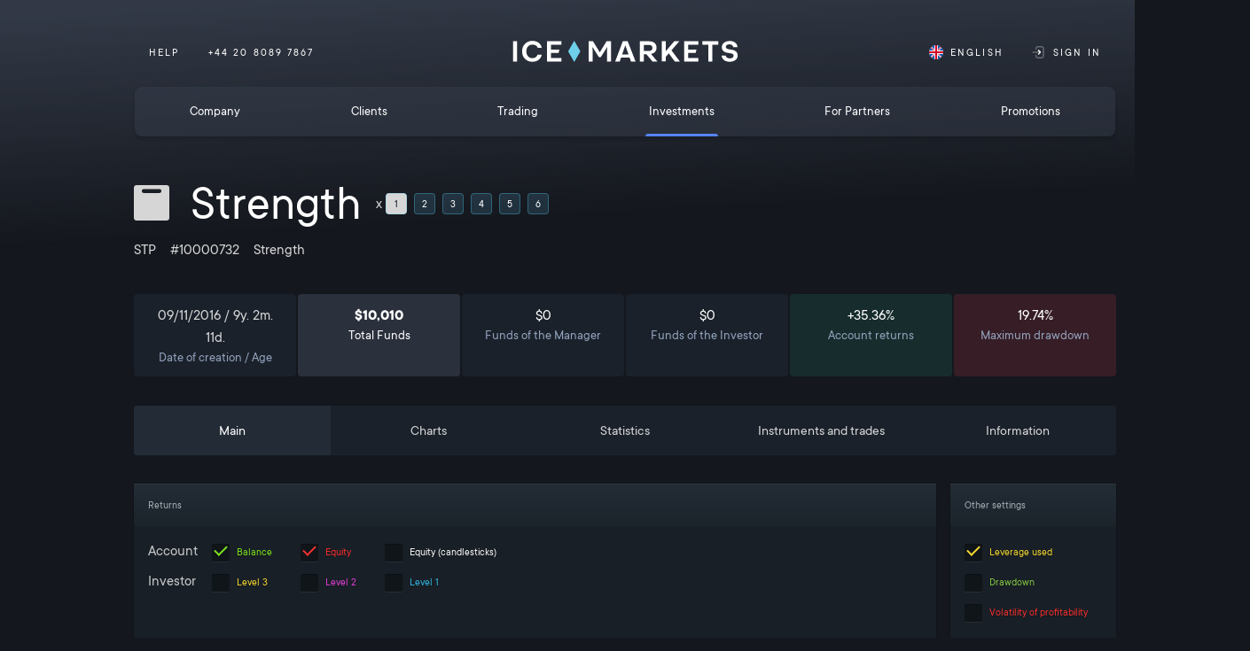

--- FILE ---
content_type: text/html; charset=utf-8
request_url: https://ice-markets.com/en/investor/rating/strength
body_size: 27210
content:
<!DOCTYPE html>
<html lang="en">
<head>
    
<meta charset="utf-8">
<title>Investment - Managed account</title>
<meta name="viewport" content="width=1248">

<meta property="twitter:site" content="">
<meta property="twitter:title" content="Investment - Managed account">
<meta property="twitter:description" content="ICE MARKETS — access to the following financial markets: Crypto, Forex, Metals">
<meta property="twitter:card" content="summary_large_image">
<meta property="twitter:image" content="https://static.ice-markets.com/images/cover/cover.jpg">
<meta property="twitter:url" content="https://ice-markets.com/en/investor/rating/strength?tab=general">
<meta property="og:site_name" content="ice-markets.com">
<meta property="og:title" content="Investment - Managed account">
<meta property="og:description" content="ICE MARKETS — access to the following financial markets: Crypto, Forex, Metals">
<meta property="og:type" content="website">
<meta property="og:image" content="https://static.ice-markets.com/images/cover/cover.jpg">
<meta property="og:image:width" content="600">
<meta property="og:image:height" content="315">
<meta property="og:url" content="https://ice-markets.com/en/investor/rating/strength?tab=general">
<meta name="description" content="ICE MARKETS — access to the following financial markets: Crypto, Forex, Metals">
<link rel="image_src" href="https://static.ice-markets.com/images/cover/cover.jpg">
<link rel="canonical" href="https://ice-markets.com/en/investor/rating/strength?tab=general">
                <link rel="alternate" hreflang="en" href="https://ice-markets.com/en/investor/rating/strength?tab=general" />
                <link rel="alternate" hreflang="ru" href="https://ice-markets.com/ru/investor/rating?tab=general" />
<meta name="google-site-verification" content="-pxxBPRTJChoU7IxQS967g5DE9vi_Qj2a64b_rp2q0o" />
<meta name="yandex-verification" content="fb71c281a4170629" />
<link rel="shortcut icon" href="/favicon.ico">
<link rel="apple-touch-icon" sizes="180x180" href="/apple-touch-icon.png">
<link rel="icon" type="image/png" sizes="32x32" href="/favicon-32x32.png">
<link rel="icon" type="image/png" sizes="16x16" href="/favicon-16x16.png">
<link rel="manifest" href="/site.webmanifest">
<link rel="mask-icon" href="/safari-pinned-tab.svg" color="#5bbad5">
<meta name="msapplication-TileColor" content="#6fcfeb">
<meta name="theme-color" content="#ffffff">
<link rel="alternate" type="application/rss+xml" href="/">
<link rel="stylesheet" href="/css/select2.min.css">
<link rel="stylesheet" href="/css/magnific-popup.css">
<link rel="stylesheet" href="/css/bootstrap-datepicker.min.css">
<link rel="stylesheet" href="/css/index.css?v=VbxnZoo14q3hnyNNfSboTWk8Heri8d3p2E_UjqkrUpw">
<link rel="stylesheet" href="/css/migration.css?v=l_9oAA5bEVKkwgc1HNOqSo8PGUvcGBqUjPSAqCa60XA">
<script defer data-domain="ice-markets.com" src="https://plausible.io/js/script.js"></script>


    <script type="text/javascript">
    culture = 'en';
    culture == 'en' && (culture = 'en-gb');

    hostname = document.location.hostname;
    if (hostname.indexOf('www.') == 0)
        hostname = hostname.substring(4, hostname.length);
    UrlApi = 'https://my.ice-markets.com/api/';//hostname === "localhost" ? "https://my.dev.ice-fx.com" : ("https://my." + hostname);

    function read_cookie(a, b) { return (b = RegExp("(^|; )" + encodeURIComponent(a) + "=([^;]*)").exec(document.cookie)) ? b[2] : null }
    var userData;
    {
        var c = read_cookie("user");
        userData = c ? JSON.parse(unescape(c)) : null;
    }
</script>
<script type="text/javascript" src="/js/lib.min.js?v=7EJFoQa_Glih4f6pPHyPeBnb_QjvMBkunR5EM03y2-8"></script>

    <!-- Google tag (gtag.js) -->
    <script async src="https://www.googletagmanager.com/gtag/js?id=G-GKH492B6H7"></script>
    <script>
      window.dataLayer = window.dataLayer || [];
      function gtag(){dataLayer.push(arguments);}
      gtag('js', new Date());

      gtag('config', 'G-GKH492B6H7');
    </script>
    <!-- Yandex.Metrika counter -->
    <script type="text/javascript" >
       (function(m,e,t,r,i,k,a){m[i]=m[i]||function(){(m[i].a=m[i].a||[]).push(arguments)};
       var z = null;m[i].l=1*new Date();
       for (var j = 0; j < document.scripts.length; j++) {if (document.scripts[j].src === r) { return; }}
       k=e.createElement(t),a=e.getElementsByTagName(t)[0],k.async=1,k.src=r,a.parentNode.insertBefore(k,a)})
       (window, document, "script", "https://mc.yandex.ru/metrika/tag.js", "ym");

       ym(90142060, "init", {
            clickmap:true,
            trackLinks:true,
            accurateTrackBounce:true
       });
    </script>
    <noscript><div><img src="https://mc.yandex.ru/watch/90142060" style="position:absolute; left:-9999px;" alt="" /></div></noscript>
    <!-- /Yandex.Metrika counter -->


    
    <script src="/js/amcharts.min.js?v=Ku2dwb3QURVBp8-ubXA1kfHS6A0MiteWmEYEFn3Sc3g"></script>

</head>
<body data-layout="default">
    <!-- Yandex.Metrika counter -->
    <script type="text/javascript" >
       (function(m,e,t,r,i,k,a){m[i]=m[i]||function(){(m[i].a=m[i].a||[]).push(arguments)};
       var z = null;m[i].l=1*new Date();
       for (var j = 0; j < document.scripts.length; j++) {if (document.scripts[j].src === r) { return; }}
       k=e.createElement(t),a=e.getElementsByTagName(t)[0],k.async=1,k.src=r,a.parentNode.insertBefore(k,a)})
       (window, document, "script", "https://mc.yandex.ru/metrika/tag.js", "ym");

       ym(90142060, "init", {
            clickmap:true,
            trackLinks:true,
            accurateTrackBounce:true
       });
    </script>
    <noscript><div><img src="https://mc.yandex.ru/watch/90142060" style="position:absolute; left:-9999px;" alt="" /></div></noscript>
    <!-- /Yandex.Metrika counter -->
    <div class="f-page f-page-managed-account">
        <header class="b-header js-header">
    <div class="b-header-main">
        <div class="container">
            <div class="row b-header-phones align-items-start justify-content-between l-mx-16">
            </div>
            <div class="row align-items-center">
                <div class="col">
                    <div class="b-header-subnav d-flex justify-content-end@md justify-content-start@lg align-items-center">
                        <a href="https://help.ice-fx.com/en" target="_blank" class="b-header-subnav__item d-none d-flex@md">
                            HELP
                        </a>

                        <a href="tel:&#x2B;442080897867" class="b-header-subnav__item">
                                <div class="b-header-subnav__icon d-none@md">
                                    <svg viewBox="0 0 24 24" xmlns="http://www.w3.org/2000/svg" class="svg-icon icon icon--fill"><path d="M12 0C5.3833 0 0 5.3833 0 12C0 18.6167 5.3833 24 12 24C16.0174 24 19.945 21.9016 21.3391 19.0111C21.8473 17.9583 21.6177 17.2383 21.335 16.8198C20.8842 16.151 19.9597 15.7962 18.7826 15.7638V15.1367C18.7826 14.4657 18.2369 13.92 17.5649 13.92C16.7687 13.92 15.9882 13.7958 15.2504 13.5517C14.8247 13.4045 14.2998 13.5433 14.0567 13.7958L12.6438 14.8623C11.0243 13.9805 10.0049 12.9621 9.13461 11.3541L10.1541 9.99652C10.4797 9.672 10.5955 9.1993 10.4557 8.75374C10.2104 8.01078 10.0852 7.23026 10.0852 6.43409C10.0873 5.76313 9.54052 5.21739 8.86957 5.21739H6.43513C5.76313 5.21739 5.21739 5.76313 5.21739 6.43513C5.21739 13.2438 10.7572 18.7826 17.5649 18.7826C18.2358 18.7826 18.7826 18.2369 18.7826 17.5649V16.7958C19.5861 16.8198 20.2195 17.0317 20.4699 17.4031C20.6588 17.6817 20.6348 18.0699 20.4 18.5562C19.1697 21.1064 15.6365 22.9565 12 22.9565C5.95826 22.9565 1.04348 18.0417 1.04348 12C1.04348 5.95826 5.95826 1.04348 12 1.04348C18.0417 1.04348 22.9565 5.95826 22.9565 12C22.9565 12.288 23.1903 12.5217 23.4783 12.5217C23.7663 12.5217 24 12.288 24 12C24 5.3833 18.6167 0 12 0Z" xmlns="http://www.w3.org/2000/svg" /></svg>
                                </div>
                                                            <div class="b-header-subnav__phone d-none d-block@md">
                                    <span>&#x2B;44 20 8089 7867</span>
                                </div>

                        </a>
                    </div>
                </div>
                <div class="col-auto col-12@md d-flex col-auto@lg l-order-first@md l-order-0@lg justify-content-around align-items-start">
                    <a class="b-header__logo l-mb-24@md l-mb-0@lg" href="/en">
                        <svg xmlns="http://www.w3.org/2000/svg" viewBox="0 0 170 16" xml:space="preserve" class="svg-icon ">
  <path fill="#FFF" d="M3.5 15.6h-3V.4h3v15.2zM9.5 2.3C10.9.9 12.7.1 15 .1c1.9 0 3.4.5 4.7 1.4 1.3 1 2.1 2.3 2.4 3.9H19c-.2-.8-.7-1.5-1.4-1.9-.8-.4-1.6-.6-2.6-.6-1.4 0-2.5.5-3.3 1.4-.8.9-1.2 2.2-1.2 3.7s.4 2.8 1.2 3.7c.8.9 1.9 1.4 3.2 1.4 1 0 1.8-.2 2.6-.7.7-.5 1.2-1.1 1.4-1.9h3.2c-.3 1.6-1.1 2.9-2.4 3.9-1.3 1-2.9 1.4-4.7 1.4-2.3 0-4.1-.7-5.5-2.2C8 12.2 7.3 10.3 7.3 8S8 3.8 9.5 2.3zM26 15.6V.4h10.8V3H29v3.7h6.3l-.6 2.5H29V13h7.8v2.6H26zM57.3 15.6V.4h3.3l5.1 8.3L70.8.4h3.3v15.2h-3v-3.8c0-2.2.1-4.6.2-7.1l-4.8 7.6H65l-4.8-7.6c.1 3.2.1 5.5.2 7.1v3.8h-3.1zM89.1 15.6l-1-3h-6.4l-1 3h-3.4L83 .4h3.7l5.9 15.2h-3.5zm-6.6-5.3h4.8l-2.4-6.9-2.4 6.9zM109 15.6h-3.7l-4.5-5.4h-2v5.4h-3V.4h7.1c1.7 0 3 .4 4 1.3s1.5 2 1.5 3.5c0 1.3-.4 2.3-1.1 3.2-.7.8-1.8 1.3-3.1 1.5l4.8 5.7zM98.9 7.7h3.8c1.7 0 2.6-.9 2.6-2.3s-1-2.3-2.6-2.3h-3.8v4.6zM125.9 15.6h-3.8l-4.5-6.1-2.3 2.7v3.3h-3V.4h3v7.5l6.4-7.5h3.8l-5.9 6.8 6.3 8.4zM129.1 15.6V.4h10.8V3h-7.8v3.7h6.3l-.6 2.5h-5.7V13h7.8v2.6h-10.8zM154.9.4V3h-4.5v12.6h-3V3h-4.5V.4h12zM159.1 14.5c-1.1-.8-1.7-2-1.8-3.4h3.1c.1 1.3 1.3 2.2 3.1 2.2s2.8-.8 2.8-2c0-.7-.3-1.2-.8-1.4s-.7-.3-1.2-.4l-2.5-.4c-2.9-.5-4.3-1.9-4.3-4.2 0-1.4.5-2.6 1.6-3.4s2.5-1.3 4.3-1.3 3.1.4 4.2 1.3c1.1.8 1.6 2 1.6 3.4H166c0-.7-.3-1.2-.8-1.6-.5-.4-1.2-.6-2.1-.6-1.6 0-2.6.7-2.6 1.9 0 .9.7 1.5 2.1 1.8l2.6.4c2.8.5 4.2 2.1 4.2 4.3 0 1.4-.6 2.6-1.7 3.4-1.1.9-2.6 1.3-4.4 1.3-1.7 0-3.1-.4-4.2-1.3z" xmlns="http://www.w3.org/2000/svg" />
  <path fill="#6FCFEB" d="m46.5 0-4.6 8 4.6 8 4.6-8z" xmlns="http://www.w3.org/2000/svg" />
</svg>
                    </a>
                </div>
                <div class="col">
                    <div class="b-header-subnav d-flex justify-content-end justify-content-start@md justify-content-end@lg align-items-center">
                        <a href="javascript:;" class="b-header-subnav__item js-language" onclick="showLanguageSelectionBlock(event);">
                            <div class="b-header-subnav__icon">
                                <svg xmlns="http://www.w3.org/2000/svg" viewBox="0 0 512 512" class="svg-icon "><circle cx="256" cy="256" r="256" fill="#f0f0f0" xmlns="http://www.w3.org/2000/svg" /><path fill="#0052b4" d="M53 100c-20 26-35 56-44 89h133l-89-89zm450 89c-9-33-24-63-44-89l-89 89h133zM9 323c9 33 24 63 44 89l89-89H9zM412 53c-26-20-56-35-89-44v133l89-89zM100 459c26 20 56 35 89 44V370l-89 89zM189 9c-33 9-63 24-89 44l89 89V9zm134 494c33-9 63-24 89-44l-89-89v133zm47-180l89 89c20-26 35-56 44-89H370z" xmlns="http://www.w3.org/2000/svg" /><g fill="#d80027" xmlns="http://www.w3.org/2000/svg"><path d="M510 223H289V2a259 259 0 0 0-66 0v221H2a259 259 0 0 0 0 66h221v221a259 259 0 0 0 66 0V289h221a259 259 0 0 0 0-66z" /><path d="M323 323l114 114 15-16-98-98h-31zm-134 0L75 437l16 15 98-98v-31zm0-134L75 75 60 91l98 98h31zm134 0L437 75l-16-15-98 98v31z" /></g></svg>
                            </div>
                            <span class="d-none d-block@md">English</span>
                        </a>
                        <a href="https://my.ice-markets.com/" class="b-header-subnav__item d-none d-flex@md">
                            <div class="b-header-subnav__icon">
                                <svg version="1.1" id="&#x428;&#x430;&#x440;_1" xmlns="http://www.w3.org/2000/svg" xmlns:xlink="http://www.w3.org/1999/xlink" x="0px" y="0px" viewBox="0 0 16 16" style="enable-background:new 0 0 16 16;" xml:space="preserve" class="svg-icon icon icon--fill" width="14" height="14">
<path style="opacity:0.3;" d="M9.2,8.8C9.6,8.8,10,8.4,10,8c0-0.4-0.4-0.8-0.8-0.8h-8&#xA;	C0.8,7.2,0.4,7.6,0.4,8c0,0.4,0.4,0.8,0.8,0.8H9.2z" xmlns="http://www.w3.org/2000/svg" />
<path style="opacity:0.3;" d="M6,4c0,0.4-0.4,0.8-0.8,0.8S4.4,4.4,4.4,4V3.2&#xA;	C4.4,1.4,5.8,0,7.6,0h4.8c1.8,0,3.2,1.4,3.2,3.2v9.6c0,1.8-1.4,3.2-3.2,3.2H7.6c-1.8,0-3.2-1.4-3.2-3.2V12c0-0.4,0.4-0.8,0.8-0.8&#xA;	S6,11.6,6,12v0.8c0,0.9,0.7,1.6,1.6,1.6h4.8c0.9,0,1.6-0.7,1.6-1.6V3.2c0-0.9-0.7-1.6-1.6-1.6H7.6C6.7,1.6,6,2.3,6,3.2V4z" xmlns="http://www.w3.org/2000/svg" />
<path d="M7.8,6.2C7.5,5.9,7.5,5.3,7.8,5C8.1,4.7,8.7,4.7,9,5l2.4,2.4c0.3,0.3,0.3,0.8,0,1.1L9,11&#xA;	c-0.3,0.3-0.8,0.3-1.1,0c-0.3-0.3-0.3-0.8,0-1.1L9.7,8L7.8,6.2z" xmlns="http://www.w3.org/2000/svg" />
</svg>
                            </div>
                            Sign In
                        </a>
                    </div>
                </div>
            </div>
        </div>
    </div>
    <div class="b-header-menu d-none d-block@lg">
        <div class="container">
            <ul class="b-header-menu__inner js-menu">
                <li class="b-header-menu__item ">
                    <a class="b-header-menu__link" href="/en/company">
                        <span class="b-header-menu__text">Company</span>
                    </a>
                    
<ul class="b-header-submenu">
    <div class="row">
        <div class="col-auto">
            <ul class="b-header-submenu__list b-header-submenu__list--large">
                <li class="b-header-submenu__item b-header-submenu__item--rebranding">
                    <a class="b-header-submenu__link" href="/en/company/rebranding">
                        <span>Rebranding</span>
                    </a>
                </li>
                <li class="b-header-submenu__item">
                    <a class="b-header-submenu__link" href="/en/company/about?tab=denial-of-responsibility">
                        <span>Disclaimer</span>
                    </a>
                </li>
                <li class="b-header-submenu__item">
                    <a class="b-header-submenu__link" href="/en/company/about?tab=philosophy-of-transparency">
                        <span>Transparency</span>
                    </a>
                </li>
                <li class="b-header-submenu__item">
                    <a class="b-header-submenu__link" href="/en/company/about?tab=team">
                        <span>Our team</span>
                    </a>
                </li>
            </ul>
        </div>
        <div class="col-auto">
            <ul class="b-header-submenu__list">
                <li class="b-header-submenu__title">Documentation</li>
                <li class="b-header-submenu__item">
                    <a class="b-header-submenu__link" href="/en/company/documents?tab=corporate-documents">
                        <span>Corporate documents</span>
                    </a>
                </li>
                <li class="b-header-submenu__item">
                    <a class="b-header-submenu__link" href="/en/company/documents?tab=reglament-documents">
                        <span>Regulatory documents</span>
                    </a>
                </li>
            </ul>
        </div>
        <div class="col-auto">
            <ul class="b-header-submenu__list">
                <li class="b-header-submenu__title">Information</li>
                <li class="b-header-submenu__item">
                    <a class="b-header-submenu__link" href="/en/company/information?tab=contacts">
                        <span>Contacts</span>
                    </a>
                </li>
                <li class="b-header-submenu__item">
                    <a class="b-header-submenu__link" href="/en/company/information?tab=news">
                        <span>News</span>
                    </a>
                </li>
            </ul>
        </div>
    </div>
</ul>

                </li>
                <li class="b-header-menu__item ">
                    <a class="b-header-menu__link" href="/en/clients">
                        <span class="b-header-menu__text">Clients</span>
                    </a>
                    
<ul class="b-header-submenu">
    <div class="row">
        <div class="col-auto">
            <ul class="b-header-submenu__list b-header-submenu__list--large">
                <li class="b-header-submenu__item">
                    <a class="b-header-submenu__link" href="/en/clients/trading">
                        <span>How to trade?</span>
                    </a>
                </li>
                <li class="b-header-submenu__item">
                    <a class="b-header-submenu__link" href="/en/clients/investment">
                        <span>How to invest?</span>
                    </a>
                </li>
                <li class="b-header-submenu__spacer"></li>
                <li class="b-header-submenu__item">
                    <a class="b-header-submenu__link" href="/en/payments">
                        <span>Deposit and Withdrawal</span>
                    </a>
                </li>
            </ul>
        </div>
        <div class="col-auto">
            <ul class="b-header-submenu__list">
                <li class="b-header-submenu__title">Privileges</li>
                <li class="b-header-submenu__spacer"></li>
                <div class="row">
                    <div class="col">
                        <li class="b-header-submenu__item">
                            <a class="b-header-submenu__link" href="/en/clients/privileges?tab=premium">
                                <span>Premium</span>
                            </a>
                        </li>
                        <li class="b-header-submenu__item">
                            <a class="b-header-submenu__link" href="/en/clients/privileges?tab=vip">
                                <span>VIP</span>
                            </a>
                        </li>
                        <li class="b-header-submenu__item">
                            <a class="b-header-submenu__link" href="/en/clients/privileges?tab=elite">
                                <span>Elite</span>
                            </a>
                        </li>
                    </div>
                    <div class="col">
                        <li class="b-header-submenu__item">
                            <a class="b-header-submenu__link" href="/en/clients/privileges?tab=loyal_junior">
                                <span>Loyal&nbsp;Junior</span>
                            </a>
                        </li>
                        <li class="b-header-submenu__item">
                            <a class="b-header-submenu__link" href="/en/clients/privileges?tab=loyal">
                                <span>Loyal</span>
                            </a>
                        </li>
                        <li class="b-header-submenu__item">
                            <a class="b-header-submenu__link" href="/en/clients/privileges?tab=loyal_plus">
                                <span>Loyal +</span>
                            </a>
                        </li>
                    </div>
                </div>
                <li class="b-header-submenu__spacer"></li>
                <li class="b-header-submenu__item">
                    <a class="b-header-submenu__link" href="/en/clients/privileges?tab=status_combinations">
                        <span>Status Combinations</span>
                    </a>
                </li>
            </ul>
        </div>
    </div>
</ul>
                </li>
                <li class="b-header-menu__item ">
                    <a class="b-header-menu__link" href="/en/trading">
                        <span class="b-header-menu__text">Trading</span>
                    </a>
                    
<ul class="b-header-submenu">
    <div class="row">
        <div class="col-auto">
            <ul class="b-header-submenu__list b-header-submenu__list--large">
                <li class="b-header-submenu__item">
                    <a class="b-header-submenu__link" href="/en/trading/investments?tab=account-types">
                        <span>Account types</span>
                    </a>
                </li>
                <li class="b-header-submenu__item">
                    <a class="b-header-submenu__link" href="/en/trading/investments?tab=tools">
                        <span>Instruments</span>
                    </a>
                </li>
                <li class="b-header-submenu__item">
                    <a class="b-header-submenu__link" href="/en/trading/investments?tab=trade-cond">
                        <span>Trading Conditions</span>
                    </a>
                </li>
                <li class="b-header-submenu__item">
                    <a class="b-header-submenu__link" href="/en/trading/vps">
                        <span>VPS</span>
                    </a>
                </li>
                <li class="b-header-submenu__item">
                    <a class="b-header-submenu__link" href="/en/trading/investments?tab=magrinal-req">
                        <span>Margin calls</span>
                    </a>
                </li>
                <li class="b-header-submenu__item">
                    <a class="b-header-submenu__link" href="/en/trading/investments?tab=spec-contracts">
                        <span>Contracts Specifications</span>
                    </a>
                </li>
                <li class="b-header-submenu__item">
                    <a class="b-header-submenu__link" href="/en/trading/investments?tab=exec-orders">
                        <span>Order execution procedure</span>
                    </a>
                </li>
                <li class="b-header-submenu__spacer"></li>
                <li class="b-header-submenu__item">
                    <a class="b-header-submenu__link" href="/en/trading/model?tab=100abook">
                        <span>100% A-book</span>
                    </a>
                </li>
                <li class="b-header-submenu__item">
                    <a class="b-header-submenu__link" href="/en/trading/model?tab=liquid">
                        <span>Liquidity Aggregation</span>
                    </a>
                </li>
            </ul>
        </div>
        <div class="col-auto">
            <ul class="b-header-submenu__list">
                <li class="b-header-submenu__title">STP</li>
                <li class="b-header-submenu__item">
                    <a class="b-header-submenu__link" href="/en/trading/stp?tab=tab-contr">
                        <span>Counterparties</span>
                    </a>
                </li>
            </ul>
            <ul class="b-header-submenu__list">
                <li class="b-header-submenu__title">Trading platforms</li>
                <li class="b-header-submenu__item">
                    <a class="b-header-submenu__link" href="/en/trading/platforms">
                        <span>MT&nbsp;4</span>
                    </a>
                </li>
            </ul>
        </div>
        <div class="col-auto">
            <ul class="b-header-submenu__list">
                <li class="b-header-submenu__title">Risk management</li>
                <li class="b-header-submenu__item">
                    <a class="b-header-submenu__link" href="/en/trading/risk-management?tab=tab-general-info">
                        <span>General information</span>
                    </a>
                </li>
                <li class="b-header-submenu__item">
                    <a class="b-header-submenu__link" href="/en/trading/risk-management?tab=tab-functional">
                        <span>Functional</span>
                    </a>
                </li>
            </ul>
        </div>
    </div>
</ul>

                </li>
                <li class="b-header-menu__item current">
                    <a class="b-header-menu__link" href="/en/investment">
                        <span class="b-header-menu__text">Investments</span>
                    </a>
                    
<ul class="b-header-submenu">
    <div class="row">
        <div class="col-auto">
            <ul class="b-header-submenu__list b-header-submenu__list--large">
                <li class="b-header-submenu__item">
                    <a class="b-header-submenu__link" href="/en/investor/rating?tab=rating-active">
                        <span>Rating MA</span>
                    </a>
                </li>
                <li class="b-header-submenu__spacer"></li>
                <li class="b-header-submenu__item">
                    <a class="b-header-submenu__link" href="/en/investment/rollover">
                        <span>Rollovers schedule</span>
                    </a>
                </li>
                <li class="b-header-submenu__spacer"></li>
                <li class="b-header-submenu__item">
                    <a class="b-header-submenu__link" href="/en/investment/specification">
                        <span>Investment specifications</span>
                    </a>
                </li>
                <li class="b-header-submenu__spacer"></li>
                <li class="b-header-submenu__item">
                    <a class="b-header-submenu__link" href="/en/investment/system?tab=transparency">
                        <span>Investment transparency</span>
                    </a>
                </li>
                <li class="b-header-submenu__item">
                    <a class="b-header-submenu__link" href="/en/investment/system?tab=advantages">
                        <span>Advantages of the investment system</span>
                    </a>
                </li>
            </ul>
        </div>
        <div class="col-auto">
            <ul class="b-header-submenu__list">
                <li class="b-header-submenu__title">Managed accounts</li>
                <li class="b-header-submenu__item">
                    <a class="b-header-submenu__link" href="/en/investment/managed-accounts?tab=hybrid">
                        <span>Unique hybrid of technologies</span>
                    </a>
                </li>
                <li class="b-header-submenu__item">
                    <a class="b-header-submenu__link" href="/en/investment/managed-accounts?tab=mechanic">
                        <span>Managed Account Mechanism</span>
                    </a>
                </li>
                <li class="b-header-submenu__item">
                    <a class="b-header-submenu__link" href="/en/investment/managed-accounts?tab=advantages">
                        <span>Benefits of a managed account</span>
                    </a>
                </li>
            </ul>
            <ul class="b-header-submenu__list">
                <li class="b-header-submenu__title">Multiplication</li>
                <li class="b-header-submenu__item">
                    <a class="b-header-submenu__link" href="/en/investment/multi-ma?tab=managed-accounts">
                        <span>Multi managed accounts</span>
                    </a>
                </li>
                <li class="b-header-submenu__item">
                    <a class="b-header-submenu__link" href="/en/investment/multi-ma?tab=advantages">
                        <span>Advantages of MULTI-MA</span>
                    </a>
                </li>
            </ul>
        </div>
        <div class="col-auto">
            <ul class="b-header-submenu__list">
                <li class="b-header-submenu__title">Managers wanted</li>
                <li class="b-header-submenu__item">
                    <a class="b-header-submenu__link" href="/en/search-managers?tab=general">
                        <span>General information</span>
                    </a>
                </li>
        </div>
        <div class="col-auto">
            <ul class="b-header-submenu__list">
                <li class="b-header-submenu__title">Risk management</li>
                <li class="b-header-submenu__item">
                    <a class="b-header-submenu__link" href="/en/investment/risk-management?tab=general">
                        <span>General information</span>
                    </a>
                </li>
                <li class="b-header-submenu__item">
                    <a class="b-header-submenu__link" href="/en/investment/risk-management?tab=accounts">
                        <span>Risk Management of Managed Account</span>
                    </a>
                </li>
            </ul>
        </div>
    </div>
</ul>

                </li>
                <li class="b-header-menu__item ">
                    <a class="b-header-menu__link" href="/en/partners">
                        <span class="b-header-menu__text">For Partners</span>
                    </a>
                    
<ul class="b-header-submenu">
    <div class="row">
        <div class="col-auto">
            <ul class="b-header-submenu__list b-header-submenu__list--large">
                <li class="b-header-submenu__item">
                    <a class="b-header-submenu__link" href="/en/partners/program?tab=why-ice">
                        <span>Why ICE Markets?</span>
                    </a>
                </li>
                <li class="b-header-submenu__item">
                    <a class="b-header-submenu__link" href="/en/partners/program?tab=ref-migration">
                        <span>Migration of referrals</span>
                    </a>
                </li>
            </ul>
        </div>
        <div class="col-auto">
            <ul class="b-header-submenu__list">
                <li class="b-header-submenu__title">Partnership Programs</li>
                <li class="b-header-submenu__item">
                    <a class="b-header-submenu__link" href="/en/partners/advantages?tab=first-level">
                        <span>First Level</span>
                    </a>
                </li>
                <li class="b-header-submenu__item">
                    <a class="b-header-submenu__link" href="/en/partners/advantages?tab=second-level">
                        <span>Second Level</span>
                    </a>
                </li>
                <li class="b-header-submenu__item">
                    <a class="b-header-submenu__link" href="/en/partners/advantages?tab=tab-conditions">
                        <span>Special terms and conditions</span>
                    </a>
                </li>
            </ul>
        </div>
        <div class="col-auto">
            <ul class="b-header-submenu__list">
                <li class="b-header-submenu__title">Instruments</li>
                <li class="b-header-submenu__item">
                    <a class="b-header-submenu__link" href="/en/partners/tools?tab=api">
                        <span>API</span>
                    </a>
                </li>
                <li class="b-header-submenu__item">
                    <a class="b-header-submenu__link" href="/en/partners/tools?tab=subid">
                        <span>SubID</span>
                    </a>
                </li>
                <li class="b-header-submenu__item">
                    <a class="b-header-submenu__link" href="/en/partners/tools?tab=markup">
                        <span>Markup</span>
                    </a>
                </li>
                <li class="b-header-submenu__spacer"></li>
                <li class="b-header-submenu__item">
                    <a class="b-header-submenu__link" href="/en/partners/tools?tab=materials">
                        <span>Materials to order</span>
                    </a>
                </li>
            </ul>
        </div>
    </div>
</ul>

                </li>
                <li class="b-header-menu__item ">
                    <a class="b-header-menu__link" href="/en/competitions">
                        <span class="b-header-menu__text">Promotions</span>
                    </a>
                    
<ul class="b-header-submenu">
    <div class="row">
        <div class="col-auto">
            <ul class="b-header-submenu__list b-header-submenu__list--large">
                <li class="b-header-submenu__item">
                    <a class="b-header-submenu__link" href="/en/competitions/fee-compensation">
                        <span>Full compensation of commissions</span>
                    </a>
                </li>
                <li class="b-header-submenu__item">
                    <a class="b-header-submenu__link" href="/en/promotions?tab=rebate">
                        <span>Rebate</span>
                    </a>
                </li>
            </ul>
        </div>
        <div class="col-auto">
            <ul class="b-header-submenu__list">
                <li class="b-header-submenu__title">Migration</li>
                <li class="b-header-submenu__item">
                    <a class="b-header-submenu__link" href="/en/migration/advantages?tab=program">
                        <span>Program Overview</span>
                    </a>
                </li>
                <li class="b-header-submenu__item">
                    <a class="b-header-submenu__link" href="/en/migration/advantages?tab=account">
                        <span>Account Verification</span>
                    </a>
                </li>
                <li class="b-header-submenu__item">
                    <a class="b-header-submenu__link" href="/en/migration/advantages?tab=rebate">
                        <span>Rebate bonus</span>
                    </a>
                </li>
                <li class="b-header-submenu__item">
                    <a class="b-header-submenu__link" href="/en/migration/advantages?tab=clients">
                        <span>Preferential client statuses</span>
                    </a>
                </li>
                <li class="b-header-submenu__spacer"></li>
                <li class="b-header-submenu__item">
                    <a class="b-header-submenu__link" href="/en/migration/advantages?tab=bonus">
                        <span>Partner Bonus</span>
                    </a>
                </li>
            </ul>
        </div>
    </div>
</ul>

                </li>
            </ul>
        </div>
    </div>
    <div class="b-header__bg"></div>
</header>

        <div class="b-page">
            

            <div class="b-page__content">
                <div class="l-mt-24 l-mb-12">
    <div class="f-container">
        <div class="row align-items-center">
            <div class="col-auto">
                <div class="d-flex align-items-center">
                    <div class="l-mr-24" style="display:none" data-init="RatingModel.RatingType == 9 && this.show()">
                        <svg xmlns="http://www.w3.org/2000/svg" viewBox="0 0 12 12" class="svg-icon icon" width="40" height="40"><path d="M1 0h10a1 1 0 011 1v10a1 1 0 01-1 1H1a1 1 0 01-1-1V1a1 1 0 011-1zm2.333 1.333a.667.667 0 000 1.334h5.334a.667.667 0 000-1.334H3.333z" xmlns="http://www.w3.org/2000/svg" /></svg>
                    </div>
                    <h1 class="l-mb-0" data-init="this.text(RatingModel.Name.split('-')[0])"></h1>
                </div>
            </div>
            <div class="col-auto">
                <div class="f-multi d-flex align-items-center">
                    <div class="f-mulit__label" style="display:none" data-init="this.toggle(RatingModel.MaxMultiplier > 1)">x</div>
                    <div class="f-multi__list d-flex" data-init="if(RatingModel.MaxMultiplier > 1) { var name=RatingModel.Name.split('-')[0].toLowerCase(); for (var i=1; i<=RatingModel.MaxMultiplier; i++ ) templates['app-other-multi']({name:name, mul:i}, this);}">
                        <a class="f-multi__list-item l-mx-4" data-template="app-other-multi" style="display:none" data-eval="this.text(data.mul); if(data.mul != RatingModel.Multiplier) this.attr('href', '/en/investor/rating/' + data.name.toLowerCase() + (data.mul == 1 ? '' : '-' + data.mul)); if(data.mul == RatingModel.Multiplier) this.addClass('current')"></a>
                    </div>
                </div>
            </div>
            <div class="col d-flex justify-content-end">
                <a href="#" style="display:none" data-init="this.toggle(RatingModel.IsInvestmentEnabled).attr('href', 'https://my.ice-markets.com/investment/add/' + RatingModel.Name.toLowerCase())" class="b-button b-button--green b-button--lg b-button--fluid l-max-w-350px flex-fill">Invest</a>
            </div>
        </div>
        <div class="row l-mt-12">
            <div class="col-auto">
                <div data-init="this.text(['', 'STP', 'ECN'][RatingModel.AccountType])"></div>
            </div>
            <div class="col-auto">
                <div data-init="if(RatingModel.Mt4Login) this.text('#' + RatingModel.Mt4Login)"></div>
            </div>
            <div class="col-auto">
                <div data-init="var name = RatingModel.Name.split('-')[0]; this.text((RatingModel.NickName && RatingModel.NickName.toLowerCase() != name.toLowerCase()  ? RatingModel.NickName + ' / ' : '' ) +  name)"></div>
            </div>
        </div>
    </div>
</div>

<div class="f-page-content">
    <div class="l-mb-32">
        <div class="f-container">
            <div class="row l-mx-n1">
                <div class="col d-flex l-p-1">
                    <div class="f-card d-flex flex-fill l-text-center">
                        <div class="f-card__content flex-fill">
                            <div class="f-card__value" data-init="this.text(ShortDateFormat.format(RatingModel.CreatedDate) + ' / ' + DateDurationFormat.format(RatingModel.Age * 1000))"></div>
                            <h6 class="f-card__title l-mb-0 l-text-muted">Date of creation&nbsp;/ Age</h6>
                        </div>
                    </div>
                </div>
                <div class="col d-flex l-p-1">
                    <div class="f-card d-flex flex-fill l-bg-blue-zodiac l-opacity-60 l-text-center" title="Total Funds (including multi-copies x1-x6)">
                        <div class="f-card__content flex-fill">
                            <div class="f-card__value l-text-white l-fw-bold" data-init="this.plainTextUsdNoCent(TotalFunds())"></div>
                            <h6 class="f-card__title l-mb-0">Total Funds</h6>
                        </div>
                    </div>
                </div>
                <div class="col d-flex l-p-1">
                    <div class="f-card d-flex flex-fill l-text-center">
                        <div class="f-card__content flex-fill">
                            <div class="f-card__value l-text-white" data-init="this.plainTextUsdNoCent(RatingModel.Ku)"></div>
                            <h6 class="f-card__title l-mb-0 l-text-muted">Funds of the Manager</h6>
                        </div>
                    </div>
                </div>
                <div class="col d-flex l-p-1">
                    <div class="f-card d-flex flex-fill l-text-center">
                        <div class="f-card__content flex-fill">
                            <div class="f-card__value l-text-white" data-init="this.plainTextUsdNoCent(Math.max(0,RatingModel.Ki))"></div>
                            <h6 class="f-card__title l-mb-0 l-text-muted">Funds of the Investor</h6>
                        </div>
                    </div>
                </div>
                <div class="col d-flex l-p-1">
                    <div class="f-card d-flex flex-fill l-opacity-20 l-text-center" data-init="this.addClass((RatingModel.TotalProfitWithReinvest >= 0 ? 'l-bg-elf-green': 'l-bg-sunset'))">
                        <div class="f-card__content flex-fill">
                            <div class="f-card__value l-text-white" data-init="this.text(RatingModel.TotalProfitWithReinvest.formatPercentFull())"></div>
                            <h6 class="f-card__title l-mb-0 l-text-muted">Account returns</h6>
                        </div>
                    </div>
                </div>
                <div class="col d-flex l-p-1">
                    <div class="f-card d-flex flex-fill l-bg-sunset l-opacity-20 l-text-center">
                        <div class="f-card__content flex-fill">
                            <div class="f-card__value l-text-white" data-init="this.plainTextPercent(RatingModel.MaxDrawdown)"></div>
                            <h6 class="f-card__title l-mb-0 l-text-muted">Maximum drawdown</h6>
                        </div>
                    </div>
                </div>
            </div>
        </div>
    </div>
    <div class="f-container f-mb-32">
        <nav class="f-tabs b-tabs nav f-tabs--fixed" data-target=".f-tabs-anchor">
            <a href="#general" data-toggle="tab" class="f-tabs__item b-tabs__item active">
                <span class="f-tabs__text">Main</span>
            </a>
            <a href="#charts" data-toggle="tab" class="f-tabs__item b-tabs__item ">
                <span class="f-tabs__text">Charts</span>
            </a>
            <a href="#stats" data-toggle="tab" class="f-tabs__item b-tabs__item ">
                <span class="f-tabs__text">Statistics</span>
            </a>
            <a href="#tools" data-toggle="tab" class="f-tabs__item b-tabs__item " data-init='this.on("shown.bs.tab", load_history)'>
                <span class="f-tabs__text">Instruments and trades</span>
            </a>
            <a href="#info" data-toggle="tab" class="f-tabs__item b-tabs__item ">
                <span class="f-tabs__text">Information</span>
            </a>
        </nav>
        <div class="f-tabs-anchor"></div>
    </div>
    <div class="f-tabs-content b-tabs-content">
        <div class="f-tabs-content__item b-tabs-content__item fade show active" id="general">
                <div class="f-container">
        <div class="f-chart f-chart--line f-chart--profit" data-init="this.gainRatingStockChart(RatingModel.GetRatingChart(), getProfitExtraChartSettings())">
    <div class="d-flex f-mb-16">
        <div class="f-chart-legend--outer w-100">
            <div class="f-chart-header">
                <div class="f-chart__title">
                    Returns
                </div>
            </div>
            <div class="f-chart-legend" data-amc-filter="chartdiv">
                <div class="f-chart-legend-group">
                    <div class="f-chart-legend-group__title">Account</div>
                    <div class="f-chart-legend__item"><label style="color:#7ee51f" class="f-checkbox"><input class="f-checkbox__control" type="checkbox" autocomplete="off" value="b" checked><span class="f-checkbox__box"><span class="f-checkbox__text">Balance</span></span></label></div>
                    <div class="f-chart-legend__item"><label style="color:#fa2f2f" class="f-checkbox"><input class="f-checkbox__control" type="checkbox" autocomplete="off" value="c" checked><span class="f-checkbox__box"><span class="f-checkbox__text">Equity</span></span></label></div>
                    <div class="f-chart-legend__item" chart-graph-type="candlestick" chart-stockGraph='{ "closeField" : "c", "openField" : "o", "highField" : "h", "lowField" : "l" }'><label style="color:#ffffff" class="f-checkbox"><input class="f-checkbox__control" type="checkbox" autocomplete="off" value="c"><span class="f-checkbox__box"><span class="f-checkbox__text">Equity (candlesticks)</span></span></label></div>
                </div>
                <div class="f-chart-legend-group">
                    <div class="f-chart-legend-group__title">Investor</div>
                    <div class="f-chart-legend__item" data-init="!IsOffertaLevel(2) && this.remove()"><label style="color:#fadb2f" class="f-checkbox"><input class="f-checkbox__control" type="checkbox" autocomplete="off" value="i2"><span class="f-checkbox__box"><span class="f-checkbox__text">Level 3</span></span></label></div>
                    <div class="f-chart-legend__item" data-init="!IsOffertaLevel(1) && this.remove()"><label style="color:#e641da" class="f-checkbox"><input class="f-checkbox__control" type="checkbox" autocomplete="off" value="i1"><span class="f-checkbox__box"><span class="f-checkbox__text">Level 2</span></span></label></div>
                    <div class="f-chart-legend__item"><label style="color:#32b8e3" class="f-checkbox"><input class="f-checkbox__control" type="checkbox" autocomplete="off" value="i"><span class="f-checkbox__box"><span class="f-checkbox__text">Level 1</span></span></label></div>
                </div>
            </div>
        </div>
        <div class="d-flex f-chart-legend--outer f-ml-16 flex-column w-75">
            <div class="f-chart-header">
                <div class="f-chart__title w-100">
                    Other settings
                </div>
            </div>
            <div class="f-chart-legend" data-amc-filter="chartdiv">
                <div class="f-chart-legend-group">
                    <div class="f-chart-legend__item d-block" chart-panel="1" chart-graph-type="column" chart-stockGraph='{"periodValue": "High"}'>
                        <label style="color:#fadb2f" class="f-checkbox"><input class="f-checkbox__control" type="checkbox" autocomplete="off" value="volume" checked><span class="f-checkbox__box"><span class="f-checkbox__text">Leverage used</span></span></label>
                    </div>
                    <div class="f-chart-legend__item d-block f-pl-0" chart-panel="1" chart-graph-type="column" chart-stockGraph='{"periodValue": "High"}'>
                        <label style="color:#86ca47" class="f-checkbox"><input class="f-checkbox__control" type="checkbox" autocomplete="off" value="d"><span class="f-checkbox__box"><span class="f-checkbox__text">Drawdown</span></span></label>
                    </div>
                    <div class="f-chart-legend__item d-block f-pl-0" chart-panel="1" chart-graph-type="column" chart-stockGraph='{"periodValue": "Volatility"}'>
                        <label style="color:#fa2f2f" class="f-checkbox"><input class="f-checkbox__control" type="checkbox" autocomplete="off" value="v"><span class="f-checkbox__box"><span class="f-checkbox__text">Volatility of profitability</span></span></label>
                    </div>
                </div>
            </div>
        </div>
    </div>
    <div class="f-chart-body f-chart-body2"></div>
</div>
<script>
    getProfitExtraChartSettings = function () {
        return $.extend({},
            {
                label: RatingModel.Name.replace('-', '*')
            },
            new Date(RatingModel.CreatedDate).toDateString() === new Date(RatingModel.Chart[0].d).toDateString() ? {} : {
                guides: [{
                    date: new Date(RatingModel.CreatedDate),
                    label: 'Open date'
                }]
            }
        );
    }
</script>
        <div class="f-block f-block--filled">
            <div class="f-block__header">
                <div class="f-block__title" style="text-transform:none">Current indicators</div>
            </div>
            <table class="f-table f-table--styled f-table--fixed" data-init="RatingModel.GetRatingChart()">
                <tbody>
                    <tr>
                        <th>
                            Today
                            <span class="f-float-right has--numbers" data-init="this.text(RatingModel.TradesOpenedCount || RatingModel.TradesClosedCount ? RatingModel.TodayProfit.formatPercentFull() : '0.00%').addClass(RatingModel.TodayProfit >= 0 ? 'text-positive': 'text-negative')"></span>
                        </th>
                        <th class="has--shadow-left">
                            3 months
                            <span class="f-float-right has--numbers" data-init="this.text(RatingModel.TradesOpenedCount || RatingModel.TradesClosedCount ? RatingModel.Last3MonthsProfit.formatPercentFull() : '0.00%').addClass(RatingModel.Last3MonthsProfit >= 0 ? 'text-positive': 'text-negative')"></span>
                        </th>
                        <th class="has--shadow-left">
                            Open trades
                            <span class="f-float-right has--numbers" data-init="this.text(RatingModel.TradesOpenedCount)"></span>
                        </th>
                    </tr>
                    <tr>
                        <th>
                            Week
                            <span class="f-float-right has--numbers" data-init="this.text(RatingModel.TradesOpenedCount || RatingModel.TradesClosedCount ? RatingModel.ThisWeekProfit.formatPercentFull() : '0.00%').addClass(RatingModel.ThisWeekProfit >= 0 ? 'text-positive': 'text-negative')"></span>
                        </th>
                        <th class="has--shadow-left">
                            6 months
                            <span class="f-float-right has--numbers" data-init="this.text(RatingModel.TradesOpenedCount || RatingModel.TradesClosedCount ? RatingModel.Last6MonthsProfit.formatPercentFull() : '0.00%').addClass(RatingModel.Last6MonthsProfit >= 0 ? 'text-positive': 'text-negative')"></span>
                        </th>
                        <th class="has--shadow-left">
                            Result ($/%)
                            <span class="f-float-right has--numbers" data-init="this.text(RatingModel.OpenTradesCurrentProfitCurrency.toUsdNoCent() + ' / ' + RatingModel.OpenTradesCurrentProfitPercent.formatPercentFull())"></span>
                        </th>
                    </tr>
                    <tr>
                        <th>
                            Current month
                            <span class="f-float-right has--numbers" data-init="this.text(RatingModel.TradesOpenedCount || RatingModel.TradesClosedCount ? RatingModel.ThisMonthProfit.formatPercentFull() : '0.00%').addClass(RatingModel.ThisMonthProfit >= 0 ? 'text-positive': 'text-negative')"></span>
                        </th>
                        <th class="has--shadow-left">
                            1 year
                            <span class="f-float-right has--numbers" data-init="this.text(RatingModel.TradesOpenedCount || RatingModel.TradesClosedCount ? RatingModel.LastYearProfit.formatPercentFull() : '0.00%').addClass(RatingModel.LastYearProfit >= 0 ? 'text-positive': 'text-negative')"></span>
                        </th>
                        <th class="has--shadow-left">
                            Leverage used
                            <span class="f-float-right has--numbers" data-init="var Volume = RatingModel.Chart[RatingModel.Chart.length -1].volume; this.plainTextPercent(Volume > 0 ? (Volume * 0.01) : 0)"></span>
                        </th>
                    </tr>
                </tbody>
            </table>
        </div>
        <div class="f-offer">
            <h4 class="f-pb-8">Offer</h4>
            <table class="f-table f-table--styled f-table--nowrap f-mb-32">
                <thead>
                    <tr>
                        <th rowspan="2" colspan="2" class="has--border-right">
                            <h5 class="is--alternate" data-init="this.text({'M1': '1 month', 'M3': '3 months', 'M6': '6 months', 'Y': '12 months'}[RatingModel.InvestmentPeriod])"></h5>
                            Trading period
                        </th>
                        <th colspan="2" class="has--shadow-bottom has--border-left"></th>
                        <th colspan="3" class="has--shadow-bottom">Conditions</th>
                    </tr>
                    <tr>
                        <th class="has--border-left"></th>
                        <th>Reward</th>
                        <th>Resources</th>
                        <th>Status</th>
                        <!--<th class="text-right">Стаж</th>-->
                    </tr>
                </thead>
                <tbody>
                    <tr>
                        <td rowspan="2" colspan="2" class="has--border-right">
                            <span class="is--alternate" data-init="RatingModel.IsInvestmentEnabled && this.plainTextUsdNoCent(Math.ceil(RatingModel.MinInvestAmountMamm))">-<br></span>
                        </td>
                        <td class="has--border-left">Level 1</td>
                        <td class="has--numbers" data-init="this.text((RatingModel.PerformanceFee * 0.01).formatIntPercent())">-</td>
                        <td data-init="RatingModel.IsInvestmentEnabled && this.plainTextUsdNoCent(Math.ceil(RatingModel.MinInvestAmountMamm ))">-</td>
                        <td>-</td>
                        <!--<td class="text-right">-</td>-->
                    </tr>
                    <tr>
                        <td class="has--border-left">Level 2</td>
                        <td class="has--numbers" data-init="RatingModel.PerformanceFeeP1 && this.text((RatingModel.PerformanceFeeP1 * 0.01).formatIntPercent())">-</td>
                        <td data-init="RatingModel.IsInvestmentEnabled && RatingModel.PerformanceFeeB1 && this.text(RatingModel.PerformanceFeeB1.toUsdNoCent())">-</td>
                        <td data-init="var res = []; if(RatingModel.PerformanceFeeP1){
                            if(RatingModel.PerformanceFeeVip == RatingModel.PerformanceFeeP1) res.push('VIP');
                            if(RatingModel.PerformanceFeePro == RatingModel.PerformanceFeeP1) res.push('Elite');
                            if(RatingModel.PerformanceFeeLoyal == RatingModel.PerformanceFeeP1) res.push('Loyal');
                            if(RatingModel.PerformanceFeeLoyalPlus == RatingModel.PerformanceFeeP1) res.push('Loyal+');}
                            this.text(!res.length ? '-': res.join(', '))">
                            -
                        </td>
                        <!--<td class="text-right">1 год 9 мес / 1 000 USD</td>-->
                    </tr>
                    <tr>
                        <td colspan="2" class="has--border-right">Minimum investment</td>
                        <td class="has--border-left">Level 3</td>
                        <td class="has--numbers" data-init="RatingModel.PerformanceFeeP2 && this.text((RatingModel.PerformanceFeeP2 * 0.01).formatIntPercent())">-</td>
                        <td data-init="RatingModel.IsInvestmentEnabled && RatingModel.PerformanceFeeB2 && this.text(RatingModel.PerformanceFeeB2.toUsdNoCent())">-</td>
                        <td data-init="var res = []; if(RatingModel.PerformanceFeeP2){
                            if(RatingModel.PerformanceFeeVip == RatingModel.PerformanceFeeP2) res.push('VIP');
                            if(RatingModel.PerformanceFeePro == RatingModel.PerformanceFeeP2) res.push('Elite');
                            if(RatingModel.PerformanceFeeLoyal == RatingModel.PerformanceFeeP2) res.push('Loyal');
                            if(RatingModel.PerformanceFeeLoyalPlus == RatingModel.PerformanceFeeP2) res.push('Loyal+');}
                            !!res.length && this.text(res.join(', '))">
                            -
                        </td>
                        <!--<td class="text-right">2 года / 5 000 USD</td>-->
                    </tr>
                </tbody>
            </table>
            <table class="f-table f-table--styled">
                <thead>
                    <tr>
                        <th colspan="2" rowspan="2" class="has--border-right-8">Risk management</th>
                        <th colspan="2" rowspan="2" class="has--border-both-8">Option</th>
                        <th class="has--shadow-bottom has--border-left-8">Nearest rollovers</th>
                        <th class="has--shadow-bottom">
                            <strong>Left <span data-eval="var delta = new Date(data[0]).setHours(12) - new Date();  if (delta<0) { data.splice(0,1); delta = new Date(data[0]).setHours(12) - new Date();} this.text(DateDurationFormat.format(delta))"></span></strong>
                        </th>
                    </tr>
                    <tr>
                        <th class="has--border-left-8">Date</th>
                        <th>Time</th>
                    </tr>
                </thead>
                <tbody>
                    <tr>
                        <th>Maximum loss for the week</th>
                        <td class="has--numbers has--border-right-8 is--alternate" data-init="this.text(RatingModel.SlLevel === 100 ? '-' :(RatingModel.SlLevel * 0.01).formatIntPercent())"></td>
                        <th class="has--border-left-8"><i class="f-icon f-mr-16" data-init="this.addClass('f-icon--' + (RatingModel.IsInvestmentEnabled ? 'check': 'cross'))"></i>Receiving funds</th>
                        <td rowspan="3" class="has--numbers has--border-right-8 is--alternate" data-init="this.text((RatingModel.AgentFee * 0.01).formatIntPercent())"></td>
                        <th class="has--border-left-8">
                            <span class="is--date">
                                <span data-init="this.text(ShortDateFormat.format(RolloverSchedulle[RatingModel.InvestmentPeriod][0]))"></span>
                                <span class="has--arrow-top"></span>
                            </span>
                        </th>
                        <td rowspan="3" class="is--alternate is--summary">12:00-15:00 EET</td>
                    </tr>
                    <tr>
                        <th>Maximum loss for the day</th>
                        <td class="has--numbers has--border-right-8 is--alternate" data-init="RatingModel.DailySlLevel && this.text((RatingModel.DailySlLevel * 0.01).formatIntPercent())">
                            -
                        </td>
                        <th class="has--border-left-8">
                            <i class="f-icon f-icon--check f-mr-16"></i>Agent remuneration
                        </th>
                        <th class="has--border-left-8">
                            <span class="is--date">
                                <span data-init="this.text(ShortDateFormat.format(RolloverSchedulle[RatingModel.InvestmentPeriod][1]))"></span>
                                <span class="has--arrow-middle"></span>
                            </span>
                        </th>
                    </tr>
                    <tr>
                        <th>Maximum leverage</th>
                        <td class="has--numbers has--border-right-8 is--alternate" data-init="this.text('1:' + RatingModel.Leverage)"></td>
                        <th class="has--border-left-8">
                            <i class="f-icon f-icon--cross f-mr-16"></i>Indefinite performance fee
                        </th>
                        <th class="has--border-left-8">
                            <span class="is--date">
                                <span data-init="this.text(ShortDateFormat.format(RolloverSchedulle[RatingModel.InvestmentPeriod][2]))"></span>
                                <span class="has--arrow-bottom"></span>
                            </span>
                        </th>
                    </tr>
                </tbody>
            </table>
        </div>
    </div>

        </div>
        <div class="f-tabs-content__item b-tabs-content__item fade " id="charts">
            <div class="f-`account-charts">
    <div class="f-container">
        <div class="f-chart f-chart--line f-chart--profit" data-init="this.gainRatingStockChart(RatingModel.GetRatingChart(), getProfitExtraChartSettings())">
    <div class="d-flex f-mb-16">
        <div class="f-chart-legend--outer w-100">
            <div class="f-chart-header">
                <div class="f-chart__title">
                    Returns
                </div>
            </div>
            <div class="f-chart-legend" data-amc-filter="chartdiv">
                <div class="f-chart-legend-group">
                    <div class="f-chart-legend-group__title">Account</div>
                    <div class="f-chart-legend__item"><label style="color:#7ee51f" class="f-checkbox"><input class="f-checkbox__control" type="checkbox" autocomplete="off" value="b" checked><span class="f-checkbox__box"><span class="f-checkbox__text">Balance</span></span></label></div>
                    <div class="f-chart-legend__item"><label style="color:#fa2f2f" class="f-checkbox"><input class="f-checkbox__control" type="checkbox" autocomplete="off" value="c" checked><span class="f-checkbox__box"><span class="f-checkbox__text">Equity</span></span></label></div>
                    <div class="f-chart-legend__item" chart-graph-type="candlestick" chart-stockGraph='{ "closeField" : "c", "openField" : "o", "highField" : "h", "lowField" : "l" }'><label style="color:#ffffff" class="f-checkbox"><input class="f-checkbox__control" type="checkbox" autocomplete="off" value="c"><span class="f-checkbox__box"><span class="f-checkbox__text">Equity (candlesticks)</span></span></label></div>
                </div>
                <div class="f-chart-legend-group">
                    <div class="f-chart-legend-group__title">Investor</div>
                    <div class="f-chart-legend__item" data-init="!IsOffertaLevel(2) && this.remove()"><label style="color:#fadb2f" class="f-checkbox"><input class="f-checkbox__control" type="checkbox" autocomplete="off" value="i2"><span class="f-checkbox__box"><span class="f-checkbox__text">Level 3</span></span></label></div>
                    <div class="f-chart-legend__item" data-init="!IsOffertaLevel(1) && this.remove()"><label style="color:#e641da" class="f-checkbox"><input class="f-checkbox__control" type="checkbox" autocomplete="off" value="i1"><span class="f-checkbox__box"><span class="f-checkbox__text">Level 2</span></span></label></div>
                    <div class="f-chart-legend__item"><label style="color:#32b8e3" class="f-checkbox"><input class="f-checkbox__control" type="checkbox" autocomplete="off" value="i"><span class="f-checkbox__box"><span class="f-checkbox__text">Level 1</span></span></label></div>
                </div>
            </div>
        </div>
        <div class="d-flex f-chart-legend--outer f-ml-16 flex-column w-75">
            <div class="f-chart-header">
                <div class="f-chart__title w-100">
                    Other settings
                </div>
            </div>
            <div class="f-chart-legend" data-amc-filter="chartdiv">
                <div class="f-chart-legend-group">
                    <div class="f-chart-legend__item d-block" chart-panel="1" chart-graph-type="column" chart-stockGraph='{"periodValue": "High"}'>
                        <label style="color:#fadb2f" class="f-checkbox"><input class="f-checkbox__control" type="checkbox" autocomplete="off" value="volume" checked><span class="f-checkbox__box"><span class="f-checkbox__text">Leverage used</span></span></label>
                    </div>
                    <div class="f-chart-legend__item d-block f-pl-0" chart-panel="1" chart-graph-type="column" chart-stockGraph='{"periodValue": "High"}'>
                        <label style="color:#86ca47" class="f-checkbox"><input class="f-checkbox__control" type="checkbox" autocomplete="off" value="d"><span class="f-checkbox__box"><span class="f-checkbox__text">Drawdown</span></span></label>
                    </div>
                    <div class="f-chart-legend__item d-block f-pl-0" chart-panel="1" chart-graph-type="column" chart-stockGraph='{"periodValue": "Volatility"}'>
                        <label style="color:#fa2f2f" class="f-checkbox"><input class="f-checkbox__control" type="checkbox" autocomplete="off" value="v"><span class="f-checkbox__box"><span class="f-checkbox__text">Volatility of profitability</span></span></label>
                    </div>
                </div>
            </div>
        </div>
    </div>
    <div class="f-chart-body f-chart-body2"></div>
</div>
<script>
    getProfitExtraChartSettings = function () {
        return $.extend({},
            {
                label: RatingModel.Name.replace('-', '*')
            },
            new Date(RatingModel.CreatedDate).toDateString() === new Date(RatingModel.Chart[0].d).toDateString() ? {} : {
                guides: [{
                    date: new Date(RatingModel.CreatedDate),
                    label: 'Open date'
                }]
            }
        );
    }
</script>
        <div class="f-more f-more--visible" id="more-charts">
            <div class="f-chart f-chart--line f-chart--expected" style="display:none">
    <div class="f-chart-header">
        <div class="f-chart__title">
            Expectancy
        </div>
    </div>
    <div class="f-chart-legend" data-amc-filter="f-chart--expected">
        <div class="f-chart-legend-group">
            <div class="f-chart-legend__item"><label style="color:#1289ff" class="f-checkbox"><input class="f-checkbox__control" type="checkbox" autocomplete="off" value="value0" checked><span class="f-checkbox__box"><span class="f-checkbox__text">All instruments</span></span></label></div>
            <div class="f-chart-legend__item"><label style="color:#fa2f2f" class="f-checkbox"><input class="f-checkbox__control" type="checkbox" autocomplete="off" value="value1" checked><span class="f-checkbox__box"><span class="f-checkbox__text">Currency pairs</span></span></label></div>
            <div class="f-chart-legend__item"><label style="color:#ffffff" class="f-checkbox"><input class="f-checkbox__control" type="checkbox" autocomplete="off" value="value2"><span class="f-checkbox__box"><span class="f-checkbox__text">SSpot metals</span></span></label></div>
        </div>
    </div>
    <div class="f-chart-body"></div>
</div>
            <div class="f-chart f-chart--line f-chart--profit-period" data-init="this.gainRatingStockChartColumn(RatingModel.GetWeeklyGain().map(function (item) {return {gi: item.gi,date: item.date}}))">
    <div class="f-chart-header">
        <div class="f-chart__title">
            Returns
        </div>
    </div>
    <div class="f-chart-legend" data-amc-filter="chartdiv">
        <div class="f-chart-legend-group">
            <div class="f-chart-legend-group__title">Investor</div>
            <div class="f-chart-legend__item" chart-graph-type="column" chart-stockGraph='{"columnWidth": "0.2", "negativeFillColors": "#4d5e63", "negativeLineColor": "#4d5e63"}'><label style="color:#32b8e3" class="f-checkbox"><input class="f-checkbox__control" type="checkbox" autocomplete="off" value="gi" checked><span class="f-checkbox__box"><span class="f-checkbox__text">Level 1</span></span></label></div>
        </div>
    </div>
    <div class="f-chart-body"></div>
</div>
            <div class="f-chart f-chart--line f-chart--resources" style="display:none">
    <div class="f-chart-header">
        <div class="f-chart__title">
            Funds
        </div>
    </div>
    <div class="f-chart-legend" data-amc-filter="f-chart--expected">
        <div class="f-chart-legend-group">
            <div class="f-chart-legend__item"><label style="color:#1289ff" class="f-checkbox"><input class="f-checkbox__control" type="checkbox" autocomplete="off" value="value0" checked><span class="f-checkbox__box"><span class="f-checkbox__text">Manager's capital</span></span></label></div>
            <div class="f-chart-legend__item"><label style="color:#fa2f2f" class="f-checkbox"><input class="f-checkbox__control" type="checkbox" autocomplete="off" value="value1" checked><span class="f-checkbox__box"><span class="f-checkbox__text">Investors' capital</span></span></label></div>
        </div>
    </div>
    <div class="f-chart-body"></div>
</div>
        </div>
    </div>
</div>
        </div>
        <div class="f-tabs-content__item b-tabs-content__item fade " id="stats">
            <div class="f-account-stats l-mt-32">
    <div class="f-container">
        <div class="row l-mx-n1 l-mb-32">
            <div class="col d-flex l-p-1">
                <div class="f-card d-flex flex-fill l-text-center">
                    <div class="f-card__content flex-fill">
                        <div class="f-card__value" data-init="var arr = RatingModel.GetDates().Indicators.filter(function(o){ return o.date.getDay() != 0 && o.date.getDay() != 6}); var l = arr.length, t = arr.filter(function (o) { return o.l != o.h; }).length; this.text(t +'/'+ l + ' (' + (t/l || 0).formatPercent() + ')')"></div>
                        <h6 class="f-card__title l-mb-0 l-text-muted">Active trading days</h6>
                    </div>
                </div>
            </div>
            <div class="col d-flex l-p-1">
                <div class="f-card d-flex flex-fill l-bg-sunset l-opacity-20 l-text-center">
                    <div class="f-card__content flex-fill">
                        <div class="f-card__value" data-init="this.plainTextPercent(RatingModel.MaxDrawdown)"></div>
                        <h6 class="f-card__title l-mb-0 l-text-muted">Maximum drawdown</h6>
                    </div>
                </div>
            </div>
            <div class="col d-flex l-p-1">
                <div class="f-card d-flex flex-fill l-bg-sunset l-opacity-20 l-text-center">
                    <div class="f-card__content flex-fill">
                        <div class="f-card__value" data-init="this.plainTextPercent(RatingModel.MaxFloatingDrawdown)"></div>
                        <h6 class="f-card__title l-mb-0 l-text-muted">Maximum floating drawdown</h6>
                    </div>
                </div>
            </div>
            <div class="col d-flex l-p-1">
                <div class="f-card d-flex flex-fill l-text-center">
                    <div class="f-card__content flex-fill">
                        <div class="f-card__value" data-init="this.text(MaxDDLength(RatingModel.GetDates().Indicators))"></div>
                        <h6 class="f-card__title l-mb-0 l-text-muted">Maximum drawdown length (days)</h6>
                    </div>
                </div>
            </div>
        </div>
        <div class="f-account-stat">
            <table class="f-table f-table--codename-jaguar f-table--multiple">
    <thead>
        <tr>
            <th width="64px" class="has--border-right"></th>
            <th class="has--border-left"></th>
            <th class="is--group is--group-green"><span>Account</span></th>
            <th class="is--group is--group-yellow" data-init="if(!IsOffertaLevel(2)) $('.is--group-yellow').hide()"><span>Level 3</span></th>
            <th class="is--group is--group-purple" data-init="if(!IsOffertaLevel(1)) $('.is--group-purple').hide()"><span>Level 2</span></th>
            <th class="is--group is--group-blue">
                <span>Level 1</span>
            </th>
        </tr>
    </thead>
    <tbody>
        <tr>
            <th class="has--border-right has--shadow-bottom is--reversed" rowspan="5"><span>Arithmetic indicators</span></th>
            <th class="has--border-left is--nowrap"><span>Total profitability</span></th>
            <td class="has--numbers is--group is--group-green"><span data-init="this.text(RatingModel.TotalProfitWoReinvest.formatPercentFull())"></span></td>
            <td class="has--numbers is--group is--group-yellow"><span>-</span></td>
            <td class="has--numbers is--group is--group-purple"><span>-</span></td>
            <td class="has--numbers is--group is--group-blue"><span data-init="this.text(RatingModel.TotalInvestorProfitWoReinvest.formatPercentFull())"></span></td>
        </tr>
        <tr>
            <th class="has--border-left is--nowrap"><span>Average annual return</span></th>
            <td class="has--numbers is--group is--group-green"><span data-init="this.text((RatingModel.TotalProfitWoReinvest * AgeYear()).formatPercentFull())"></span></td>
            <td class="has--numbers is--group is--group-yellow"><span>-</span></td>
            <td class="has--numbers is--group is--group-purple"><span>-</span></td>
            <td class="has--numbers is--group is--group-blue"><span data-init="this.text((RatingModel.TotalInvestorProfitWoReinvest *AgeYear()).formatPercentFull())"></span></td>
        </tr>
        <tr>
            <th class="has--border-left is--nowrap"><span>Average quarterly return</span></th>
            <td class="has--numbers is--group is--group-green"><span data-init="this.text((RatingModel.TotalProfitWoReinvest * AgeYear() / 4).formatPercentFull())"></span></td>
            <td class="has--numbers is--group is--group-yellow"><span>-</span></td>
            <td class="has--numbers is--group is--group-purple"><span>-</span></td>
            <td class="has--numbers is--group is--group-blue"><span data-init="this.text((RatingModel.TotalInvestorProfitWoReinvest * AgeYear() / 4).formatPercentFull())"></span></td>
        </tr>
        <tr>
            <th class="has--border-left is--nowrap"><span>Average monthly return</span></th>
            <td class="has--numbers is--group is--group-green"><span data-init="this.text((RatingModel.TotalProfitWoReinvest * AgeYear() / 12).formatPercentFull())"></span></td>
            <td class="has--numbers is--group is--group-yellow"><span>-</span></td>
            <td class="has--numbers is--group is--group-purple"><span>-</span></td>
            <td class="has--numbers is--group is--group-blue"><span data-init="this.text((RatingModel.TotalInvestorProfitWoReinvest * AgeYear() / 12).formatPercentFull())"></span></td>
        </tr>
        <tr>
            <th class="has--border-left has--shadow-bottom is--nowrap"><span>Average weekly return</span></th>
            <td class="has--shadow-bottom has--numbers is--group is--group-green"><span data-init="this.text(RatingModel.TotalAvgWeeklyProfitWoReinvest.formatPercentFull())"></span></td>
            <td class="has--shadow-bottom has--numbers is--group is--group-yellow"><span>-</span></td>
            <td class="has--shadow-bottom has--numbers is--group is--group-purple"><span>-</span></td>
            <td class="has--shadow-bottom has--numbers is--group is--group-blue"><span data-init="this.text(RatingModel.InvestorAvgWeeklyProfitWoReinvest.formatPercentFull())"></span></td>
        </tr>
        <tr>
            <th class="has--border-right has--shadow-bottom is--reversed" rowspan="5"><span>Geometric indicators</span></th>
            <th class="has--border-left is--nowrap"><span>Total profitability</span></th>
            <td class="has--numbers is--group is--group-green"><span data-init="this.text(RatingModel.TotalProfitWithReinvest.formatPercentFull())"></span></td>
            <td class="has--numbers is--group is--group-yellow"><span data-init="this.text((RatingModel.Chart.slice(-1)[0].i2 * 0.01).formatPercentFull())"></span></td>
            <td class="has--numbers is--group is--group-purple"><span data-init="this.text((RatingModel.Chart.slice(-1)[0].i1 * 0.01).formatPercentFull())"></span></td>
            <td class="has--numbers is--group is--group-blue"><span data-init="this.text(RatingModel.TotalInvestorProfitWithReinvest.formatPercentFull())"></span></td>
        </tr>
        <tr>
            <th class="has--border-left is--nowrap"><span>Average annual return</span></th>
            <td class="has--numbers is--group is--group-green"><span data-init="this.text(AvgGYear(RatingModel.TotalProfitWithReinvest).formatPercentFull())"></span></td>
            <td class="has--numbers is--group is--group-yellow"><span data-init="this.text(AvgGYear(RatingModel.Chart.slice(-1)[0].i2 * 0.01).formatPercentFull())"></span></td>
            <td class="has--numbers is--group is--group-purple"><span data-init="this.text(AvgGYear(RatingModel.Chart.slice(-1)[0].i1 * 0.01).formatPercentFull())"></span></td>
            <td class="has--numbers is--group is--group-blue"><span data-init="this.text(AvgGYear(RatingModel.TotalInvestorProfitWithReinvest).formatPercentFull())"></span></td>
        </tr>
        <tr>
            <th class="has--border-left is--nowrap"><span>Average quarterly return</span></th>
            <td class="has--numbers is--group is--group-green"><span data-init="this.text(AvgGQuarter(RatingModel.TotalProfitWithReinvest).formatPercentFull())"></span></td>
            <td class="has--numbers is--group is--group-yellow"><span data-init="this.text(AvgGQuarter(RatingModel.Chart.slice(-1)[0].i2 * 0.01).formatPercentFull())"></span></td>
            <td class="has--numbers is--group is--group-purple"><span data-init="this.text(AvgGQuarter(RatingModel.Chart.slice(-1)[0].i1 * 0.01).formatPercentFull())"></span></td>
            <td class="has--numbers is--group is--group-blue"><span data-init="this.text(AvgGQuarter(RatingModel.TotalInvestorProfitWithReinvest).formatPercentFull())"></span></td>
        </tr>
        <tr>
            <th class="has--border-left is--nowrap"><span>Average monthly return</span></th>
            <td class="has--numbers is--group is--group-green"><span data-init="this.text(AvgGMonth(RatingModel.TotalProfitWithReinvest).formatPercentFull())"></span></td>
            <td class="has--numbers is--group is--group-yellow"><span data-init="this.text(AvgGMonth(RatingModel.Chart.slice(-1)[0].i2 * 0.01).formatPercentFull())"></span></td>
            <td class="has--numbers is--group is--group-purple"><span data-init="this.text(AvgGMonth(RatingModel.Chart.slice(-1)[0].i1 * 0.01).formatPercentFull())"></span></td>
            <td class="has--numbers is--group is--group-blue"><span data-init="this.text(AvgGMonth(RatingModel.TotalInvestorProfitWithReinvest).formatPercentFull())"></span></td>
        </tr>
        <tr>
            <th class="has--border-left has--shadow-bottom is--nowrap"><span>Average weekly return</span></th>
            <td class="has--shadow-bottom has--numbers is--group is--group-green"><span data-init="this.text(RatingModel.TotalAvgWeeklyProfitWithReinvest.formatPercentFull())"></span></td>
            <td class="has--shadow-bottom has--numbers is--group is--group-yellow"><span data-init="this.text(AvgGWeekly(RatingModel.Chart.slice(-1)[0].i2 * 0.01).formatPercentFull())"></span></td>
            <td class="has--shadow-bottom has--numbers is--group is--group-purple"><span data-init="this.text(AvgGWeekly(RatingModel.Chart.slice(-1)[0].i1 * 0.01).formatPercentFull())"></span></td>
            <td class="has--shadow-bottom has--numbers is--group is--group-blue"><span data-init="this.text(RatingModel.InvestorAvgWeeklyProfitWithReinvest.formatPercentFull())"></span></td>
        </tr>
        <tr>
            <th class="has--border-right is--reversed" rowspan="5"></th>
            <th class="has--border-left is--nowrap"><span>a(Prof(Y)/max(DD))</span></th>
            <td class="has--numbers is--group is--group-green"><span data-init="this.text(RatingModel.AProfMaxDd.formatNumber2())"></span></td>
            <td class="has--numbers is--group is--group-yellow"><span data-init="this.text((AvgGYear(RatingModel.Chart.slice(-1)[0].i2 * 0.01)/RatingModel.MaxDrawdown).formatNumber2())"></span></td>
            <td class="has--numbers is--group is--group-purple"><span data-init="this.text((AvgGYear(RatingModel.Chart.slice(-1)[0].i1 * 0.01)/RatingModel.MaxDrawdown).formatNumber2())"></span></td>
            <td class="has--numbers is--group is--group-blue"><span data-init="this.text((AvgGYear(RatingModel.TotalInvestorProfitWithReinvest)/RatingModel.MaxDrawdown).formatNumber2())"></span></td>
        </tr>
        <tr>
            <th class="has--border-left is--nowrap"><span>Sharpe Ratio</span></th>
            <td class="has--numbers is--group is--group-green"><span data-init="this.text(isNaN(RatingModel.Sharp.Item1) ? '-' : RatingModel.Sharp.Item1.formatNumber4())"></span></td>
            <td class="has--numbers is--group is--group-yellow"><span data-init="this.text(isNaN(RatingModel.Sharp.Item4) ? '-' : RatingModel.Sharp.Item4.formatNumber4())">-</span></td>
            <td class="has--numbers is--group is--group-purple"><span data-init="this.text(isNaN(RatingModel.Sharp.Item3) ? '-' : RatingModel.Sharp.Item3.formatNumber4())">-</span></td>
            <td class="has--numbers is--group is--group-blue"><span data-init="this.text(isNaN(RatingModel.Sharp.Item2) ? '-' : RatingModel.Sharp.Item2.formatNumber4())">-</span></td>
        </tr>
        <tr>
            <th class="has--border-left is--nowrap"><span>Kalmar Ratio</span></th>
            <td class="has--numbers is--group is--group-green"><span data-init="this.text(RatingModel.Calmar.Item1.formatNumber2())"></span></td>
            <td class="has--numbers is--group is--group-yellow"><span data-init="this.text(RatingModel.Calmar.Item4.formatNumber2())"></span></td>
            <td class="has--numbers is--group is--group-purple"><span data-init="this.text(RatingModel.Calmar.Item3.formatNumber2())"></span></td>
            <td class="has--numbers is--group is--group-blue"><span data-init="this.text(RatingModel.Calmar.Item2.formatNumber2())"></span></td>
        </tr>
        <tr>
            <th class="has--border-left is--nowrap"><span>Sortino Ratio</span></th>
            <td class="has--numbers is--group is--group-green"><span data-init="this.text(isNaN(RatingModel.Sortino.Item1) ? '-' : RatingModel.Sortino.Item1.formatNumber2())"></span></td>
            <td class="has--numbers is--group is--group-yellow"><span data-init="this.text(isNaN(RatingModel.Sortino.Item4) ? '-' : RatingModel.Sortino.Item4.formatNumber2())">-</span></td>
            <td class="has--numbers is--group is--group-purple"><span data-init="this.text(isNaN(RatingModel.Sortino.Item3) ? '-' : RatingModel.Sortino.Item3.formatNumber2())">-</span></td>
            <td class="has--numbers is--group is--group-blue"><span data-init="this.text(isNaN(RatingModel.Sortino.Item2) ? '-' : RatingModel.Sortino.Item2.formatNumber2())">-</span></td>
        </tr>
    </tbody>
</table>
<script>
    function AvgGYear(TotalProf) {
        return Math.pow(TotalProf + 1, AgeYear()) - 1
    };
    function AvgGQuarter(TotalProf) {
        return Math.pow(TotalProf + 1, AgeYear() / 4) - 1
    };
    function AvgGMonth(TotalProf) {
        return Math.pow(TotalProf + 1, AgeYear() / 12) - 1
    };
    function AvgGWeekly(TotalProf) {
        return Math.pow(TotalProf + 1, AgeYear() / (365 * 7)) - 1
    };
    function AvgGData(TotalProf) {
        return Math.pow(TotalProf + 1, AgeYear() / 365) - 1
    };
    function Rf(Prof, MacDD) {
        return Math.log(Prof + 1) / Math.log(1 / (1 - MacDD));
    };
    function AgeYear() {
        return 31536e6 / ((RatingModel.Chart[RatingModel.Chart.length - 1].date.getTime() - RatingModel.Chart[0].date.getTime()) || 36e5);
        //return 86400 * 365 / RatingModel.Age;
    }
</script>
        </div>
    </div>
    <div class="f-more f-more--visible" id="more-stats">
        <div class="f-index-indicator f-mt-32">
    <div class="f-container">
        <nav class="f-tabs b-tabs nav">
            <a href="#indicator-year" data-toggle="tab" class="f-tabs__item active"><span class="f-tabs__text">Year</span></a>
            <a href="#indicator-quarter" data-toggle="tab" class="f-tabs__item"><span class="f-tabs__text">Quarter</span></a>
            <a href="#indicator-month" data-toggle="tab" class="f-tabs__item"><span class="f-tabs__text">Month</span></a>
            <a href="#indicator-week" data-toggle="tab" class="f-tabs__item"><span class="f-tabs__text">Week</span></a>
            <a href="#indicator-day" data-toggle="tab" class="f-tabs__item"><span class="f-tabs__text">Day</span></a>
        </nav>
    </div>
    <div class="f-tabs-content b-tabs-content">
        <div class="f-tabs-content__item b-tabs-content__item fade active show" id="indicator-year">
            <div class="f-account-indicator-year">
    <div class="f-container">
        <div class="f-index-indicator__header">
            <h4>Annual indicators</h4>
            <div class="f-toggle">
                <input type="radio" id="year_chart" name="year" data-action="tab">
                <label class="f-toggle__label" for="year_chart">Table</label>
                <input type="radio" id="year_table" name="year" data-action="tab" checked> 
                <label class="f-toggle__label" for="year_table">Histogram</label>
                <div class="f-toggle__indicator"></div>
            </div>
        </div>
        <div class="f-toggle-content">
            <div class="f-toggle-content__item" id="year-chart" style="display:none">
                <div class="f-block f-block--filled">
    <div class="f-block__header">
        <div class="f-block__title">Returns</div>
    </div>
    <div class="f-index-year" data-init="YearChartView(this)">
        <div class="f-index-year__group" data-template="app-year-group-chart" style="display:none;">
            <div class="f-index-year__title" data-eval="this.text(data.year)"></div>
            <div class="f-index-year__list">
                <div class="f-index-year__item" data-eval="var v = data.values['c'].toPercent(); this.attr('data-value',v).css('height',v + '%')" style="background-image: linear-gradient(180deg, rgba(126, 229, 31, 0.81) 0%, rgba(126, 229, 31, 0.47) 100%);"></div>
                <div class="f-index-year__item" data-value="98" style="display:none;height:98%;background-image: linear-gradient(180deg, rgba(250, 219, 47, 0.79) 0%, rgba(250, 219, 47, 0.61) 100%);"></div>
                <div class="f-index-year__item" data-value="93" style="display:none;height:93%;background-image: linear-gradient(180deg, rgba(230, 65, 218, 0.83) 0%, rgba(230, 65, 218, 0.51) 100%);"></div>
                <div class="f-index-year__item" data-eval="var v = data.values['i'].toPercent(); this.attr('data-value',v).css('height',v + '%')" style="background-image: linear-gradient(180deg, rgba(41, 190, 255, 0.71) 0%, rgba(18, 137, 255, 0.49) 100%);"></div>
            </div>
        </div>
    </div>
</div>
            </div>
            <div class="f-toggle-content__item" id="year-table">
                <!-- Content from another toggle -->
<table class="f-table f-table--stats f-mb-32" data-init="YearTableView(this)">
    <thead>
        <tr>
            <th class="has--border-bottom-8 has--border-right-2" colspan="2">Returns</th>
            <th class="has--border-bottom-8 has--border-left-2 has--border-right-4"><strong>YTD</strong></th>
            <th class="has--border-bottom-8 has--border-both-4"><strong>a(prof/max(DD))</strong></th>
            <th class="has--border-bottom-8 has--border-left-4">Maximum drawdown</th>
        </tr>
    </thead>
    <tbody>
        <tr data-template="app-year-table" style="display:none;">
            <td class="f-table-column f-table-column--period has--border-bottom-16" data-eval="this.attr('rowspan', data.indicatorCount + 1)">
                <span data-eval="this.text(data.year)"></span>
            </td>
            <td style="padding:0;"></td>
            <td style="padding:0;"></td>
            <td style="padding:0;"></td>
            <td class="has--numbers has--border-bottom-16 has--border-left-4" data-eval="this.attr('rowspan', data.indicatorCount + 1).plainTextPercent(data.maxDD)"></td>
        </tr>
        <tr data-template="app-year-table-item" style="display:none;">
            <th class="has--border-right-2" data-eval="this.text(data.title)"></th>
            <td class="has--numbers has--border-left-2 has--border-right-4" data-eval="this.text(data.ytd.formatPercentFull())"></td>
            <td class="has--numbers has--border-both-4" data-eval="this.text(data.aProfMaxDD.formatNumber2())"></td>
        </tr>
    </tbody>
    <tfoot>
        <tr>
            <td class="has--border-right-2" colspan="2">Total</td>
            <td class="f-table-column f-table-column--summary has--numbers has--border-left-2 has--border-right-4" style="background-color:rgba(27,43,11,0.2)"><span data-init="this.text(RatingModel.TotalProfitWithReinvest.formatPercentFull())"></span></td>
            <td class="f-table-column f-table-column--summary has--numbers has--border-both-4" style="background-color:rgba(27,43,11,0.2)"><span data-init="this.text(RatingModel.AProfMaxDd.formatNumber2())"></span></td>
            <td class="f-table-column f-table-column--summary has--numbers has--border-left-4" rowspan="4"><span data-init="this.plainTextPercent(RatingModel.MaxDrawdown)"></span></td>
        </tr>
        <tr data-init="if(!IsOffertaLevel(2)) this.hide()">
            <td colspan="2"></td>
            <td class="f-table-column f-table-column--summary has--numbers has--border-left-2 has--border-right-4" style="background-color:rgba(67,58,13,0.2)"><span data-init="this.plainTextPercent(RatingModel.Chart.slice(-1)[0].i2 * 0.01)"></span></td>
            <td class="f-table-column f-table-column--summary has--numbers has--border-both-4" style="background-color:rgba(67,58,13,0.2)"><span data-init="this.text((AvgGYear(RatingModel.Chart.slice(-1)[0].i2 * 0.01)/RatingModel.MaxDrawdown).formatNumber2())"></span></td>
        </tr>
        <tr data-init="if(!IsOffertaLevel(1)) this.hide()">
            <td colspan="2"></td>
            <td class="f-table-column f-table-column--summary has--numbers has--border-left-2 has--border-right-4" style="background-color:rgba(46,12,43,0.2)"><span data-init="this.plainTextPercent(RatingModel.Chart.slice(-1)[0].i1 * 0.01)"></span></td>
            <td class="f-table-column f-table-column--summary has--numbers has--border-both-4" style="background-color:rgba(46,12,43,0.2)"><span data-init="this.text((AvgGYear(RatingModel.Chart.slice(-1)[0].i1 * 0.01)/RatingModel.MaxDrawdown).formatNumber2())"></span></td>
        </tr>
        <tr>
            <td colspan="2"></td>
            <td class="f-table-column f-table-column--summary has--numbers has--border-left-2 has--border-right-4"
                style="background-color:rgba(11,41,51,0.2)">
                <span data-init="this.text(RatingModel.TotalInvestorProfitWithReinvest.formatPercentFull())"></span>
            </td>
            <td class="f-table-column f-table-column--summary has--numbers has--border-both-4" style="background-color:rgba(11,41,51,0.2)"><span data-init="this.text((AvgGYear(RatingModel.TotalInvestorProfitWithReinvest)/RatingModel.MaxDrawdown).formatNumber2())"></span></td>
        </tr>
    </tfoot>
</table>
            </div>
        </div>
        <table class="f-table f-table--codename-jaguar f-table--multiple">
    <thead>
        <tr>
            <th></th>
            <th class="is--group is--group-green"><span>Account</span></th>
            <th class="is--group is--group-yellow"><span>Level 3</span></th>
            <th class="is--group is--group-purple"><span>Level 2</span></th>
            <th class="is--group is--group-blue"><span>Level 1</span></th>
        </tr>
    </thead>
    <tbody>
        <tr>
            <th class="is--nowrap"><span>Geometric average annual returns</span></th>
            <td class="has--numbers is--group is--group-green"><span data-init="this.text(AvgGYear(RatingModel.TotalProfitWithReinvest).formatPercentFull())"></span></td>
            <td class="has--numbers is--group is--group-yellow"><span data-init="this.text(AvgGYear(RatingModel.Chart.slice(-1)[0].i2 / 100).formatPercentFull())"></span></td>
            <td class="has--numbers is--group is--group-purple"><span data-init="this.text(AvgGYear(RatingModel.Chart.slice(-1)[0].i1 / 100).formatPercentFull())"></span></td>
            <td class="has--numbers is--group is--group-blue"><span data-init="this.text(AvgGYear(RatingModel.TotalInvestorProfitWithReinvest).formatPercentFull())"></span></td>
        </tr>
        <tr>
            <th class="is--nowrap"><span>Arithmetic average annual returns</span></th>
            <td class="has--numbers is--group is--group-green"><span data-init="this.text((RatingModel.TotalProfitWoReinvest * AgeYear()).formatPercentFull())"></span></td>
            <td class="has--numbers is--group is--group-yellow"><span>-</span></td>
            <td class="has--numbers is--group is--group-purple"><span>-</span></td>
            <td class="has--numbers is--group is--group-blue"><span data-init="this.text((RatingModel.TotalInvestorProfitWoReinvest * AgeYear()).formatPercentFull())"></span></td>
        </tr>
        <tr>
            <th class="is--nowrap"><span>Standard deviation of quarterly returns</span></th>
            <td class="has--numbers is--group is--group-green"><span data-init="this.plainTextPercent((RatingModel.GetQuarters().StandardDeviation('c')*2))"></span></td>
            <td class="has--numbers is--group is--group-yellow"><span data-init="this.plainTextPercent((RatingModel.GetQuarters().StandardDeviation('i2')*2))"></span></td>
            <td class="has--numbers is--group is--group-purple"><span data-init="this.plainTextPercent((RatingModel.GetQuarters().StandardDeviation('i1')*2))"></span></td>
            <td class="has--numbers is--group is--group-blue"><span data-init="this.plainTextPercent((RatingModel.GetQuarters().StandardDeviation('i')*2))"></span></td>
        </tr>
    </tbody>
</table>
    </div>
</div>
        </div>
        <div class="f-tabs-content__item b-tabs-content__item fade" id="indicator-quarter">
            <div class="f-index-indicator-quarter">
    <div class="f-container f-container--fluid">
        <div class="f-index-indicator__header">
            <h4>Quarterly indicators</h4>
            <div class="f-toggle">
                <input type="radio" id="quarter_table" name="quarter" value="table" checked>
                <label class="f-toggle__label" for="quarter_table">Table</label>
                <input type="radio" id="quarter_chart" name="quarter" value="chart">
                <label class="f-toggle__label" for="quarter_chart">Histogram</label>
                <div class="f-toggle__indicator"></div>
            </div>
        </div>
        <div class="row l-mb-32">
            <div class="col">
                <table class="f-table f-table--stats">
    <thead>
        <tr>
            <th class="has--border-bottom-8" colspan="2">Returns</th>
            <th class="has--border-bottom-8">Q1</th>
            <th class="has--border-bottom-8">Q2</th>
            <th class="has--border-bottom-8">Q3</th>
            <th class="has--border-bottom-8 has--border-right-2">Q4</th>
            <th class="has--border-bottom-8 has--border-left-2 has--border-right-4"><strong>YTD</strong></th>
            <th class="has--border-bottom-8 has--border-both-4"><strong>a(prof/max(DD))</strong></th>
            <th class="has--border-bottom-8 has--border-left-4">Maximum drawdown</th>
        </tr>
    </thead>
    <tbody data-init="QuartersTableView(this)">
        <tr data-template="app-quarter-table-year" style="display:none;">
            <td class="f-table-column f-table-column--period has--border-bottom-16" data-eval="this.attr('rowspan', data.indicatorCount + 1)">
                <span data-eval="this.text(data.year)"></span>
            </td>
            <td style="padding:0;"></td>
            <td style="padding:0;"></td>
            <td style="padding:0;"></td>
            <td style="padding:0;"></td>
            <td style="padding:0;"></td>
            <td style="padding:0;"></td>
            <td style="padding:0;"></td>
            <td class="has--numbers has--border-bottom-16 has--border-left-4" data-eval="this.attr('rowspan', data.indicatorCount + 1).plainTextPercent(data.maxDD)"></td>
        </tr>
        <tr data-template="app-quarter-table-item" style="display:none;">
            <th data-eval="this.text(data.title)"></th>
            <td class="has--numbers" data-eval="this.text(data.values[0]? data.values[0].formatPercentFull() : '-')"></td>
            <td class="has--numbers" data-eval="this.text(data.values[1]? data.values[1].formatPercentFull() : '-')"></td>
            <td class="has--numbers" data-eval="this.text(data.values[2]? data.values[2].formatPercentFull() : '-')"></td>
            <td class="has--numbers has--border-right-2" data-eval="this.text(data.values[3]? data.values[3].formatPercentFull() : '-')"></td>
            <td class="has--numbers has--border-left-2 has--border-right-4" data-eval="this.text(data.ytd.formatPercentFull())"></td>
            <td class="has--numbers has--border-both-4" data-eval="this.text(data.aProfMaxDD.formatNumber2())"></td>
        </tr>
    </tbody>
    <tfoot>
        <tr>
            <td class="has--border-right-2" colspan="6">Total</td>
            <td class="f-table-column f-table-column--summary has--numbers has--border-left-2 has--border-right-4" style="background-color:rgba(27,43,11,0.2)"><span data-init="var data = RatingModel.GetRatingChart(); this.text((data[data.length -1].c/100).formatPercentFull())"></span></td>
            <td class="f-table-column f-table-column--summary has--numbers has--border-both-4" style="background-color:rgba(27,43,11,0.2)"><span data-init="var data = RatingModel.GetRatingChart(), aprof = (data[data.length -1].c/100); this.text((aprof/RatingModel.MaxDrawdown).formatNumber2())">2.31</span></td>
            <td class="f-table-column f-table-column--summary has--numbers has--border-left-4" rowspan="4"><span data-init="this.plainTextPercent(RatingModel.MaxDrawdown)">11.30%</span></td>
        </tr>
        <tr style="display:none;">
            <td colspan="6"></td>
            <td class="f-table-column f-table-column--summary has--numbers has--border-left-2 has--border-right-4" style="background-color:rgba(67,58,13,0.2)"><span>18.17%</span></td>
            <td class="f-table-column f-table-column--summary has--numbers has--border-both-4" style="background-color:rgba(67,58,13,0.2)">
                <span>1.96</span>
            </td>
        </tr>
        <tr style="display:none;">
            <td colspan="6"></td>
            <td class="f-table-column f-table-column--summary has--numbers has--border-left-2 has--border-right-4" style="background-color:rgba(46,12,43,0.2)"><span>16.98%</span></td>
            <td class="f-table-column f-table-column--summary has--numbers has--border-both-4" style="background-color:rgba(46,12,43,0.2)"><span>1.89</span></td>
        </tr>
        <tr>
            <td colspan="6"></td>
            <td class="f-table-column f-table-column--summary has--numbers has--border-left-2 has--border-right-4" style="background-color:rgba(11,41,51,0.2)"><span data-init="var data = RatingModel.GetRatingChart(); this.text((data[data.length -1].i/100).formatPercentFull())">16.01%</span></td>
            <td class="f-table-column f-table-column--summary has--numbers has--border-both-4" style="background-color:rgba(11,41,51,0.2)"><span data-init="var data = RatingModel.GetRatingChart(), aprof = (data[data.length -1].i/100); this.text((aprof/RatingModel.MaxDrawdown).formatNumber2())">1.75</span></td>
        </tr>
    </tfoot>
</table>
            </div>
            <div class="col-2">
    <div class="row l-mx-n1">
        <div class="col-12 d-flex l-p-1">
            <div class="f-card d-flex flex-fill l-text-center">
                <div class="f-card__content flex-fill">
                    <div class="f-card__value" data-init="var s = RatingModel.GetQuarters().PeriodsStatistic; this.text(indicatorFotmat(s.Profitable, s.Count))"></div>
                    <h6 class="f-card__title l-mb-0 l-text-muted">Winning quarters</h6>
                </div>
            </div>
        </div>
        <div class="col-12 d-flex l-p-1">
            <div class="f-card d-flex flex-fill l-text-center">
                <div class="f-card__content flex-fill">
                    <div class="f-card__value" data-init="var s = RatingModel.GetQuarters().PeriodsStatistic; this.text(indicatorFotmat(s.Loss, s.Count))"></div>
                    <h6 class="f-card__title l-mb-0 l-text-muted">Losing quarters</h6>
                </div>
            </div>
        </div>
        <div class="col-12 d-flex l-p-1">
            <div class="f-card d-flex flex-fill l-text-center">
                <div class="f-card__content flex-fill">
                    <div class="f-card__value" data-init="var s = RatingModel.GetQuarters().PeriodsStatistic; this.text(indicatorFotmat(s.LackOfTrading, s.Count))"></div>
                    <h6 class="f-card__title l-mb-0 l-text-muted">Quarters without trade</h6>
                </div>
            </div>
        </div>
        <div class="col-12 d-flex l-p-1">
            <div class="f-card d-flex flex-fill l-text-center">
                <div class="f-card__content flex-fill">
                    <div class="f-card__value" data-init="this.plainTextPercent(RatingModel.GetQuarters().GetMaxVolatility())"></div>
                    <h6 class="f-card__title l-mb-0 l-text-muted">Maximum volatility</h6>
                </div>
            </div>
        </div>
        <div class="col-12 d-flex l-p-1">
            <div class="f-card d-flex flex-fill l-text-center">
                <div class="f-card__content flex-fill">
                    <div class="f-card__value" data-init="this.plainTextPercent(RatingModel.GetQuarters().AvgVolatility())"></div>
                    <h6 class="f-card__title l-mb-0 l-text-muted">Average volatility</h6>
                </div>
            </div>
        </div>
    </div>
</div>
        </div>
    </div>
    <div class="f-container">
        <table class="f-table f-table--codename-jaguar f-table--multiple">
    <thead>
        <tr>
            <th></th>
            <th class="is--group is--group-green"><span>Account</span></th>
            <th class="is--group is--group-yellow">
                <span>Level 3</span>
            </th>
            <th class="is--group is--group-purple">
                <span>Level 2</span>
            </th>
            <th class="is--group is--group-blue">
                <span>Level 1</span>
            </th>
        </tr>
    </thead>
    <tbody>
        <tr>
            <th class="is--nowrap"><span>Geometric average quarterly returns</span></th>
            <td class="has--numbers is--group is--group-green"><span data-init="this.text(AvgGQuarter(RatingModel.TotalProfitWithReinvest).formatPercentFull())"></span></td>
            <td class="has--numbers is--group is--group-yellow"><span data-init="this.text(AvgGQuarter(RatingModel.Chart.slice(-1)[0].i2 / 100).formatPercentFull())"></span></td>
            <td class="has--numbers is--group is--group-purple"><span data-init="this.text(AvgGQuarter(RatingModel.Chart.slice(-1)[0].i1 / 100).formatPercentFull())"></span></td>
            <td class="has--numbers is--group is--group-blue"><span data-init="this.text(AvgGQuarter(RatingModel.TotalInvestorProfitWithReinvest).formatPercentFull())"></span></td>
        </tr>
        <tr>
            <th class="is--nowrap"><span>Arithmetic average quarterly returns</span></th>
            <td class="has--numbers is--group is--group-green"><span data-init="this.text((RatingModel.TotalProfitWoReinvest * AgeYear() / 4).formatPercentFull())"></span></td>
            <td class="has--numbers is--group is--group-yellow"><span>-</span></td>
            <td class="has--numbers is--group is--group-purple"><span>-</span></td>
            <td class="has--numbers is--group is--group-blue"><span data-init="this.text((RatingModel.TotalInvestorProfitWoReinvest * AgeYear() / 4).formatPercentFull())"></span></td>
        </tr>
        <tr>
            <th class="is--nowrap"><span>Maximum quarterly profit</span></th>
            <td class="has--numbers is--group is--group-green"><span><span data-init="ResultQDisplay(RatingModel.GetQuarters().GetMaxProfit('c'),this)"></span></span></td>
            <td class="has--numbers is--group is--group-yellow"><span><span data-init="ResultQDisplay(RatingModel.GetQuarters().GetMaxProfit('i'),this)"></span></span></td>
            <td class="has--numbers is--group is--group-purple"><span><span data-init="ResultQDisplay(RatingModel.GetQuarters().GetMaxProfit('i'),this)"></span></span></td>
            <td class="has--numbers is--group is--group-blue"><span><span data-init="ResultQDisplay(RatingModel.GetQuarters().GetMaxProfit('i'),this)"></span></span></td>
        </tr>
        <tr>
            <th class="is--nowrap"><span>Maximum quarterly loss</span></th>
            <td class="has--numbers is--group is--group-green"><span><span data-init="ResultQDisplay(RatingModel.GetQuarters().GetMaxDrawdown('c'),this)"></span></span></td>
            <td class="has--numbers is--group is--group-yellow"><span><span data-init="ResultQDisplay(RatingModel.GetQuarters().GetMaxDrawdown('i2'),this)"></span></span></td>
            <td class="has--numbers is--group is--group-purple"><span><span data-init="ResultQDisplay(RatingModel.GetQuarters().GetMaxDrawdown('i2'),this)"></span></span></td>
            <td class="has--numbers is--group is--group-blue"><span><span data-init="ResultQDisplay(RatingModel.GetQuarters().GetMaxDrawdown('i'),this)"></span></span></td>
        </tr>
        <tr>
            <th class="is--nowrap"><span>Average quarterly profit</span></th>
            <td class="has--numbers is--group is--group-green"><span data-init="this.plainTextPercent(RatingModel.GetQuarters().AvgProfit('c'))"></span></td>
            <td class="has--numbers is--group is--group-yellow"><span data-init="this.plainTextPercent(RatingModel.GetQuarters().AvgProfit('i2'))"></span></td>
            <td class="has--numbers is--group is--group-purple"><span data-init="this.plainTextPercent(RatingModel.GetQuarters().AvgProfit('i1'))"></span></td>
            <td class="has--numbers is--group is--group-blue"><span data-init="this.plainTextPercent(RatingModel.GetQuarters().AvgProfit('i'))"></span></td>
        </tr>
        <tr>
            <th class="is--nowrap"><span>Average quarterly loss</span></th>
            <td class="has--numbers is--group is--group-green"><span data-init="this.plainTextPercent(RatingModel.GetQuarters().AvgDrawdown('c'))"></span></td>
            <td class="has--numbers is--group is--group-yellow"><span data-init="this.plainTextPercent(RatingModel.GetQuarters().AvgDrawdown('i2'))"></span></td>
            <td class="has--numbers is--group is--group-purple"><span data-init="this.plainTextPercent(RatingModel.GetQuarters().AvgDrawdown('i1'))"></span></td>
            <td class="has--numbers is--group is--group-blue"><span data-init="this.plainTextPercent(RatingModel.GetQuarters().AvgDrawdown('i'))"></span></td>
        </tr>
        <tr>
            <th class="is--nowrap"><span>Standard deviation of quarterly returns</span></th>
            <td class="has--numbers is--group is--group-green"><span data-init="this.plainTextPercent(RatingModel.GetQuarters().StandardDeviation('c'))"></span></td>
            <td class="has--numbers is--group is--group-yellow"><span data-init="this.plainTextPercent(RatingModel.GetQuarters().StandardDeviation('i2'))"></span></td>
            <td class="has--numbers is--group is--group-purple"><span data-init="this.plainTextPercent(RatingModel.GetQuarters().StandardDeviation('i1'))"></span></td>
            <td class="has--numbers is--group is--group-blue"><span data-init="this.plainTextPercent(RatingModel.GetQuarters().StandardDeviation('i'))"></span></td>
        </tr>
    </tbody>
</table>
    </div>
</div>
        </div>
        <div class="f-tabs-content__item b-tabs-content__item fade" id="indicator-month">
            <div class="f-index-indicator-month">
    <div class="f-container f-container--fluid">
        <div class="f-index-indicator__header d-flex">
            <h4>Monthly indicators</h4>
            <div class="f-toggle">
                <input type="radio" id="month_table" name="month" value="table" checked>
                <label class="f-toggle__label" for="month_table">Table</label>
                <input type="radio" id="month_chart" name="month" value="chart">
                <label class="f-toggle__label" for="month_chart">Histogram</label>
                <div class="f-toggle__indicator"></div>
            </div>
        </div>
        <div class="row l-mb-32">
            <div class="col">
                <table class="f-table f-table--stats">
    <thead>
        <tr>
            <th class="has--border-bottom-8" colspan="2">Returns</th>
            <th class="has--border-bottom-8">Jan</th>
            <th class="has--border-bottom-8">Feb</th>
            <th class="has--border-bottom-8">Mar</th>
            <th class="has--border-bottom-8">Apr</th>
            <th class="has--border-bottom-8">May</th>
            <th class="has--border-bottom-8">June</th>
            <th class="has--border-bottom-8">July</th>
            <th class="has--border-bottom-8">Aug</th>
            <th class="has--border-bottom-8">Sept</th>
            <th class="has--border-bottom-8">Oct</th>
            <th class="has--border-bottom-8">Nov</th>
            <th class="has--border-bottom-8 has--border-right-2">Dec</th>
            <th class="has--border-bottom-8 has--border-left-2"><strong>YTD</strong></th>
        </tr>
    </thead>
    <tbody data-init="MountsView(this)">
        <tr data-template="app-mount-table-year" style="display:none">
            <td class="f-table-column f-table-column--period has--border-bottom-16" data-eval="this.attr('rowspan', data.indicatorCount + 1)">
                <span data-eval="this.text(data.year)"></span>
            </td>
        </tr>
        <tr data-template="app-mount-table-item" style="display:none">
            <th data-eval="this.text(data.title)"></th>
            <td class="has--numbers" data-eval="this.text(data.values[0]? data.values[0].formatPercentFull() : '-')"></td>
            <td class="has--numbers" data-eval="this.text(data.values[1]? data.values[1].formatPercentFull() : '-')"></td>
            <td class="has--numbers" data-eval="this.text(data.values[2]? data.values[2].formatPercentFull() : '-')"></td>
            <td class="has--numbers" data-eval="this.text(data.values[3]? data.values[3].formatPercentFull() : '-')"></td>
            <td class="has--numbers" data-eval="this.text(data.values[4]? data.values[4].formatPercentFull() : '-')"></td>
            <td class="has--numbers" data-eval="this.text(data.values[5]? data.values[5].formatPercentFull() : '-')"></td>
            <td class="has--numbers" data-eval="this.text(data.values[6]? data.values[6].formatPercentFull() : '-')"></td>
            <td class="has--numbers" data-eval="this.text(data.values[7]? data.values[7].formatPercentFull() : '-')"></td>
            <td class="has--numbers" data-eval="this.text(data.values[8]? data.values[8].formatPercentFull() : '-')"></td>
            <td class="has--numbers" data-eval="this.text(data.values[9]? data.values[9].formatPercentFull() : '-')"></td>
            <td class="has--numbers" data-eval="this.text(data.values[10]? data.values[10].formatPercentFull() : '-')"></td>
            <td class="has--numbers has--border-right-2" data-eval="this.text(data.values[11]? data.values[11].formatPercentFull() : '-')"></td>
            <td class="has--numbers has--border-left-2" data-eval="this.text((data.values.reduce(function (acc, value) { return acc * (value + 1); }, 1) - 1).formatPercentFull())"></td>
        </tr>
    </tbody>
    <tfoot>
        <tr>
            <td class="has--border-right-2" colspan="14">Total</td>
            <td class="f-table-column f-table-column--summary has--numbers has--border-left-2" style="background-color:rgba(27,43,11,0.2)"><span data-init="var data = RatingModel.GetRatingChart(); this.text((data[data.length -1].c/100).formatPercentFull())"></span></td>
        </tr>
        <tr></tr>
        <tr style="display:none">
            <td class="has--border-right-2" colspan="14"></td>
            <td class="f-table-column f-table-column--summary has--numbers has--border-left-2" style="background-color:rgba(67,58,13,0.2)"><span>18.17%</span></td>
        </tr>
        <tr style="display:none">
            <td class="has--border-right-2" colspan="14"></td>
            <td class="f-table-column f-table-column--summary has--numbers has--border-left-2" style="background-color:rgba(46,12,43,0.2)"><span>16.98%</span></td>
        </tr>
        <tr>
            <td class="has--border-right-2" colspan="14"></td>
            <td class="f-table-column f-table-column--summary has--numbers has--border-left-2" style="background-color:rgba(11,41,51,0.2)"><span data-init="var data = RatingModel.GetRatingChart(); this.text((data[data.length -1].i/100).formatPercentFull())"></span></td>
        </tr>
    </tfoot>
</table>
            </div>
            <div class="col-2">
    <div class="row l-mx-n1">
        <div class="col-12 d-flex l-p-1">
            <div class="f-card d-flex flex-fill l-text-center">
                <div class="f-card__content flex-fill">
                    <div class="f-card__value" data-init="var s = RatingModel.GetMonths().PeriodsStatistic; this.text(indicatorFotmat(s.Profitable, s.Count))"></div>
                    <h6 class="f-card__title l-mb-0 l-text-muted">Winning months</h6>
                </div>
            </div>
        </div>
        <div class="col-12 d-flex l-p-1">
            <div class="f-card d-flex flex-fill l-text-center">
                <div class="f-card__content flex-fill">
                    <div class="f-card__value" data-init="var s = RatingModel.GetMonths().PeriodsStatistic; this.text(indicatorFotmat(s.Loss, s.Count))"></div>
                    <h6 class="f-card__title l-mb-0 l-text-muted">Losing months</h6>
                </div>
            </div>
        </div>
        <div class="col-12 d-flex l-p-1">
            <div class="f-card d-flex flex-fill l-text-center">
                <div class="f-card__content flex-fill">
                    <div class="f-card__value" data-init="var s = RatingModel.GetMonths().PeriodsStatistic; this.text(indicatorFotmat(s.LackOfTrading, s.Count))"></div>
                    <h6 class="f-card__title l-mb-0 l-text-muted">Months without trade</h6>
                </div>
            </div>
        </div>
        <div class="col-12 d-flex l-p-1">
            <div class="f-card d-flex flex-fill l-text-center">
                <div class="f-card__content flex-fill">
                    <div class="f-card__value" data-init="this.plainTextPercent(RatingModel.GetMonths().GetMaxVolatility())"></div>
                    <h6 class="f-card__title l-mb-0 l-text-muted">Maximum volatility</h6>
                </div>
            </div>
        </div>
        <div class="col-12 d-flex l-p-1">
            <div class="f-card d-flex flex-fill l-text-center">
                <div class="f-card__content flex-fill">
                    <div class="f-card__value" data-init="this.plainTextPercent(RatingModel.GetMonths().AvgVolatility())"></div>
                    <h6 class="f-card__title l-mb-0 l-text-muted">Average volatility</h6>
                </div>
            </div>
        </div>
    </div>
</div>
        </div>
    </div>
    <div class="f-container">
        <table class="f-table f-table--codename-jaguar f-table--multiple">
    <thead>
        <tr>
            <th></th>
            <th class="is--group is--group-green"><span>Account</span></th>
            <th class="is--group is--group-yellow">
                <span>Level 3</span>
            </th>
            <th class="is--group is--group-purple">
                <span>Level 2</span>
            </th>
            <th class="is--group is--group-blue">
                <span>Level 1</span>
            </th>
        </tr>
    </thead>
    <tbody>
        <tr>
            <th class="is--nowrap"><span>Geometric average<br>monthly returns</span></th>
            <td class="has--numbers is--group is--group-green"><span data-init="this.text(AvgGMonth(RatingModel.TotalProfitWithReinvest).formatPercentFull())"></span></td>
            <td class="has--numbers is--group is--group-yellow"><span data-init="this.text(AvgGMonth(RatingModel.Chart.slice(-1)[0].i2 / 100).formatPercentFull())"></span></td>
            <td class="has--numbers is--group is--group-purple"><span data-init="this.text(AvgGMonth(RatingModel.Chart.slice(-1)[0].i1 / 100).formatPercentFull())"></span></td>
            <td class="has--numbers is--group is--group-blue"><span data-init="this.text(AvgGMonth(RatingModel.TotalInvestorProfitWithReinvest).formatPercentFull())"></span></td>
        </tr>
        <tr>
            <th class="is--nowrap"><span>Arithmetic average<br>monthly returns</span></th>
            <td class="has--numbers is--group is--group-green"><span data-init="this.text((RatingModel.TotalProfitWoReinvest * AgeYear() / 12).formatPercentFull())"></span></td>
            <td class="has--numbers is--group is--group-yellow"><span>-</span></td>
            <td class="has--numbers is--group is--group-purple"><span>-</span></td>
            <td class="has--numbers is--group is--group-blue"><span data-init="this.text((RatingModel.TotalInvestorProfitWoReinvest * AgeYear() / 12).formatPercentFull())"></span></td>
        </tr>
        <tr>
            <th class="is--nowrap"><span>Maximum monthly profit</span></th>
            <td class="has--numbers is--group is--group-green">
                <span><span data-init="ResultMDisplay(RatingModel.GetMounts().GetMaxProfit('c'),this)"></span></span>
            </td>
            <td class="has--numbers is--group is--group-yellow">
                <span><span data-init="ResultMDisplay(RatingModel.GetMounts().GetMaxProfit('i2'),this)"></span></span>
            </td>
            <td class="has--numbers is--group is--group-purple">
                <span><span data-init="ResultMDisplay(RatingModel.GetMounts().GetMaxProfit('i1'),this)"></span></span>
            </td>
            <td class="has--numbers is--group is--group-blue">
                <span><span data-init="ResultMDisplay(RatingModel.GetMounts().GetMaxProfit('i'),this)"></span></span>
            </td>
        </tr>
        <tr>
            <th class="is--nowrap"><span>Maximum monthly loss</span></th>
            <td class="has--numbers is--group is--group-green">
                <span><span data-init="ResultMDisplay(RatingModel.GetMounts().GetMaxDrawdown('c'),this)"></span></span>
            </td>
            <td class="has--numbers is--group is--group-yellow">
                <span><span data-init="ResultMDisplay(RatingModel.GetMounts().GetMaxDrawdown('i2'),this)"></span></span>
            </td>
            <td class="has--numbers is--group is--group-purple">
                <span><span data-init="ResultMDisplay(RatingModel.GetMounts().GetMaxDrawdown('i1'),this)"></span></span>
            </td>
            <td class="has--numbers is--group is--group-blue">
                <span><span data-init="ResultMDisplay(RatingModel.GetMounts().GetMaxDrawdown('i'),this)"></span></span>
            </td>
        </tr>
        <tr>
            <th class="is--nowrap"><span>Average monthly profit</span></th>
            <td class="has--numbers is--group is--group-green"><span data-init="this.plainTextPercent(RatingModel.GetMonths().AvgProfit('c'))"></span></td>
            <td class="has--numbers is--group is--group-yellow"><span data-init="this.plainTextPercent(RatingModel.GetMonths().AvgProfit('i2'))"></span></td>
            <td class="has--numbers is--group is--group-purple"><span data-init="this.plainTextPercent(RatingModel.GetMonths().AvgProfit('i1'))"></span></td>
            <td class="has--numbers is--group is--group-blue"><span data-init="this.plainTextPercent(RatingModel.GetMonths().AvgProfit('i'))"></span></td>
        </tr>
        <tr>
            <th class="is--nowrap"><span>Average monthly loss</span></th>
            <td class="has--numbers is--group is--group-green"><span data-init="this.plainTextPercent(RatingModel.GetMonths().AvgDrawdown('c'))"></span></td>
            <td class="has--numbers is--group is--group-yellow"><span data-init="this.plainTextPercent(RatingModel.GetMonths().AvgDrawdown('i2'))"></span></td>
            <td class="has--numbers is--group is--group-purple"><span data-init="this.plainTextPercent(RatingModel.GetMonths().AvgDrawdown('i1'))"></span></td>
            <td class="has--numbers is--group is--group-blue"><span data-init="this.plainTextPercent(RatingModel.GetMonths().AvgDrawdown('i'))"></span></td>
        </tr>
        <tr>
            <th class="is--nowrap"><span>Standard deviation of monthly returns</span></th>
            <td class="has--numbers is--group is--group-green"><span data-init="this.plainTextPercent(RatingModel.GetMonths().StandardDeviation('c'))"></span></td>
            <td class="has--numbers is--group is--group-yellow"><span data-init="this.plainTextPercent(RatingModel.GetMonths().StandardDeviation('i2'))"></span></td>
            <td class="has--numbers is--group is--group-purple"><span data-init="this.plainTextPercent(RatingModel.GetMonths().StandardDeviation('i1'))"></span></td>
            <td class="has--numbers is--group is--group-blue"><span data-init="this.plainTextPercent(RatingModel.GetMonths().StandardDeviation('i'))"></span></td>
        </tr>
    </tbody>
</table>
    </div>
</div>
        </div>
        <div class="f-tabs-content__item b-tabs-content__item fade" id="indicator-week">
            <div class="f-index-indicator-week">
    <div class="f-container">
        <div class="f-index-indicator__header">
            <h4>Weekly indicators</h4>
            <div class="f-toggle">
                <input type="radio" id="week_table" name="week" data-action="tab" data-target="week-chart" checked>
                <label class="f-toggle__label" for="week_table">Table</label>
                <input type="radio" id="week_chart" name="week" data-action="tab" data-target="week-table">
                <label class="f-toggle__label" for="week_chart">Histogram</label>
                <div class="f-toggle__indicator"></div>
            </div>
        </div>
    </div>
    <div class="f-toggle-content">
        <div class="f-toggle-content__item" id="week-chart">
            <div class="f-container f-container--fluid" data-init="WeekTableView(this)">
                <table class="f-table f-table--styled f-table--multiple f-table--nowrap" data-template="app-week-for-quarter" style="display:none;" data-eval="WeeksViewForQuarter(data.weeks, this)">
    <thead>
        <tr>
            <th class="has--border-bottom-8" colspan="2" data-eval="this.text(data.title)"></th>
        </tr>
    </thead>
    <tbody>
        <tr data-template="app-week-item-row" style="display:none">
            <th data-eval="this.text(ShortDateFormat.format(data.date) + ' - ' + ShortDateFormat.format(new Date(data.date.getFullYear(),data.date.getMonth(), data.date.getDate() + 6)))" data></th>
            <td class="has--numbers" data-eval="this.text(data.c.formatPercentFull()).addClass(data.c >= 0 ? 'is--positive': 'is--negative')">+3.67%</td>
        </tr>
        <tr data-template="app-week-item-year" style="display:none">
            <th class="is--reversed" data-eval="this.attr('rowspan', data.span + 1)"><span data-eval="this.text(data.year)"></span></th>
        </tr>
    </tbody>
</table>
                <div class="row" data-template="app-year-row-for-weeks" style="display:none" data-eval="this.addClass(this[0].previousElementSibling == null?'f-mb-16':'f-mb-32')">
                    <div class="col" data-eval="templates['app-week-for-quarter']({title: 'Quarter I', weeks: data.values.filter(QuarterFilter(0, data.year))},this)"></div>
                    <div class="col" data-eval="templates['app-week-for-quarter']({title: 'Quarter II', weeks: data.values.filter(QuarterFilter(1, data.year))},this)"></div>
                    <div class="col" data-eval="templates['app-week-for-quarter']({title: 'Quarter III', weeks: data.values.filter(QuarterFilter(2, data.year))},this)"></div>
                    <div class="col" data-eval="templates['app-week-for-quarter']({title: 'Quarter IV', weeks: data.values.filter(QuarterFilter(3, data.year))},this)"></div>
                </div>
            </div>
        </div>
        <div class="f-toggle-content__item" id="week-table">
            <div class="f-container">
                <div class="f-chart f-chart--column f-chart--indicator-week" data-init="this.gainRatingStockChartColumnWeeks(RatingModel.GetWeeks().Indicators.map(function (item) {return {c: item.c,date: item.date}}))">
    <div class="f-chart-legend" data-amc-filter="chartdiv" style="display:none;">
        <div class="f-chart-legend__item" chart-graph-type="column" chart-stockGraph='{"columnWidth": "0.2", "negativeFillColors": "#4d5e63", "negativeLineColor": "#4d5e63"}'>
            <label style="color:#32b8e3" class="f-checkbox"><input class="f-checkbox__control" type="checkbox" autocomplete="off" value="c" checked><span class="f-checkbox__box"><span class="f-checkbox__text">Weekly rate</span></span></label>
        </div>
    </div>
    <div class="f-chart-body"></div>
</div>
            </div>
        </div>
    </div>
    <div class="f-container">
        <div class="row l-mx-n1">
    <div class="col-3 d-flex l-p-1">
        <div class="f-card d-flex flex-fill l-text-center">
            <div class="f-card__content flex-fill">
                <div class="f-card__value" data-init="this.plainTextPercent(RatingModel.GetWeeks().AvgVolatility())"></div>
                <h6 class="f-card__title l-mb-0 l-text-muted">Average volatility</h6>
            </div>
        </div>
    </div>
    <div class="col-3 d-flex l-p-1">
        <div class="f-card d-flex flex-fill l-bg-elf-green l-opacity-20 l-text-center">
            <div class="f-card__content flex-fill">
                <div class="f-card__value" data-init="this.text(RatingModel.TotalAvgWeeklyProfitWithReinvest.formatPercentFull())"></div>
                <h6 class="f-card__title l-mb-0 l-text-muted">Geometric average weekly returns</h6>
            </div>
        </div>
    </div>
    <div class="col-3 d-flex l-p-1">
        <div class="f-card d-flex flex-fill l-bg-elf-green l-opacity-20 l-text-center">
            <div class="f-card__content flex-fill">
                <div class="f-card__value" data-init="this.text(RatingModel.TotalAvgWeeklyProfitWoReinvest.formatPercentFull())"></div>
                <h6 class="f-card__title l-mb-0 l-text-muted">Arithmetic average weekly returns</h6>
            </div>
        </div>
    </div>
    <div class="col-3 d-flex l-p-1">
        <div class="f-card d-flex flex-fill l-text-center">
            <div class="f-card__content flex-fill">
                <div class="f-card__value" data-init="var s = RatingModel.GetWeeks().PeriodsStatistic; this.text(indicatorFotmat(s.Profitable, s.Count))"></div>
                <h6 class="f-card__title l-mb-0 l-text-muted">Winning weeks</h6>
            </div>
        </div>
    </div>
    <div class="col-3 d-flex l-p-1">
        <div class="f-card d-flex flex-fill l-text-center">
            <div class="f-card__content flex-fill">
                <div class="f-card__value" data-init="this.plainTextPercent(RatingModel.GetWeeks().GetMaxVolatility())"></div>
                <h6 class="f-card__title l-mb-0 l-text-muted">Maximum volatility</h6>
            </div>
        </div>
    </div>
    <div class="col-3 d-flex l-p-1">
        <div class="f-card d-flex flex-fill l-bg-elf-green l-opacity-20 l-text-center">
            <div class="f-card__content flex-fill">
                <div class="f-card__value" data-init="this.plainTextPercent(RatingModel.GetWeeks().AvgProfit('c'))"></div>
                <h6 class="f-card__title l-mb-0 l-text-muted">Average weekly profit</h6>
            </div>
        </div>
    </div>
    <div class="col-3 d-flex l-p-1">
        <div class="f-card d-flex flex-fill l-bg-elf-green l-opacity-20 l-text-center">
            <div class="f-card__content flex-fill">
                <div class="f-card__value" data-init="this.plainTextPercent(RatingModel.GetWeeks().GetMaxProfit('c').value)"></div>
                <h6 class="f-card__title l-mb-0 l-text-muted">Maximum weekly profit</h6>
            </div>
        </div>
    </div>
    <div class="col-3 d-flex l-p-1">
        <div class="f-card d-flex flex-fill l-text-center">
            <div class="f-card__content flex-fill">
                <div class="f-card__value" data-init="var s = RatingModel.GetWeeks().PeriodsStatistic; this.text(indicatorFotmat(s.LackOfTrading, s.Count))"></div>
                <h6 class="f-card__title l-mb-0 l-text-muted">Weeks without trade</h6>
            </div>
        </div>
    </div>
    <div class="col-3 d-flex l-p-1">
        <div class="f-card d-flex flex-fill l-text-center">
            <div class="f-card__content flex-fill">
                <div class="f-card__value" data-init="this.plainTextPercent(RatingModel.GetWeeks().StandardDeviation('c'))"></div>
                <h6 class="f-card__title l-mb-0 l-text-muted">Standard deviation of weekly returns</h6>
            </div>
        </div>
    </div>
    <div class="col-3 d-flex l-p-1">
        <div class="f-card d-flex flex-fill l-bg-sunset l-opacity-20 l-text-center">
            <div class="f-card__content flex-fill">
                <div class="f-card__value" data-init="this.plainTextPercent(RatingModel.GetWeeks().AvgDrawdown('c'))"></div>
                <h6 class="f-card__title l-mb-0 l-text-muted">Average weekly loss</h6>
            </div>
        </div>
    </div>
    <div class="col-3 d-flex l-p-1">
        <div class="f-card d-flex flex-fill l-bg-sunset l-opacity-20 l-text-center">
            <div class="f-card__content flex-fill">
                <div class="f-card__value" data-init="this.plainTextPercent(RatingModel.GetWeeks().GetMaxDrawdown('c').value)"></div>
                <h6 class="f-card__title l-mb-0 l-text-muted">Maximum weekly loss</h6>
            </div>
        </div>
    </div>
    <div class="col-3 d-flex l-p-1">
        <div class="f-card d-flex flex-fill l-text-center">
            <div class="f-card__content flex-fill">
                <div class="f-card__value" data-init="var s = RatingModel.GetWeeks().PeriodsStatistic; this.text(indicatorFotmat(s.Loss, s.Count))"></div>
                <h6 class="f-card__title l-mb-0 l-text-muted">Losing weeks</h6>
            </div>
        </div>
    </div>
</div>
    </div>
</div>
        </div>
        <div class="f-tabs-content__item b-tabs-content__item fade" id="indicator-day">
            <div class="f-index-indicator-day">
    <div class="f-container">
        <h4>Daily performance</h4>
        <div class="row l-mx-n1">
    <div class="col-3 d-flex l-p-1">
        <div class="f-card d-flex flex-fill l-text-center">
            <div class="f-card__content flex-fill">
                <div class="f-card__value" data-init="this.plainTextPercent(RatingModel.GetDates().AvgVolatility())"></div>
                <h6 class="f-card__title l-mb-0 l-text-muted">Average<br>volatility</h6>
            </div>
        </div>
    </div>
    <div class="col-3 d-flex l-p-1">
        <div class="f-card d-flex flex-fill l-opacity-20 l-text-center" data-init="this.addClass((AvgGData(RatingModel.TotalProfitWithReinvest) < 0 ? 'l-bg-sunset' : 'l-bg-elf-green'))">
            <div class="f-card__content flex-fill">
                <div class="f-card__value" data-init="this.text(AvgGData(RatingModel.TotalProfitWithReinvest).formatPercentFull())"></div>
                <h6 class="f-card__title l-mb-0 l-text-muted">Geometric average<br>daily returns</h6>
            </div>
        </div>
    </div>
    <div class="col-3 d-flex l-p-1">
        <div class="f-card d-flex flex-fill l-opacity-20 l-text-center" data-init="this.addClass(((RatingModel.TotalProfitWoReinvest * AgeYear() / 365) < 0 ? 'l-bg-sunset' : 'l-bg-elf-green'))">
            <div class="f-card__content flex-fill">
                <div class="f-card__value" data-init="this.text((RatingModel.TotalProfitWoReinvest * AgeYear() / 365).formatPercentFull())"></div>
                <h6 class="f-card__title l-mb-0 l-text-muted">Arithmetic average<br>daily returns</h6>
            </div>
        </div>
    </div>
    <div class="col-3 d-flex l-p-1">
        <div class="f-card d-flex flex-fill l-text-center">
            <div class="f-card__content flex-fill">
                <div class="f-card__value" data-init="var s = RatingModel.GetDates().PeriodsStatistic; this.text(indicatorFotmat(s.Profitable, s.Count))"></div>
                <h6 class="f-card__title l-mb-0 l-text-muted">Winning<br>days</h6>
            </div>
        </div>
    </div>
    <div class="col-3 d-flex l-p-1">
        <div class="f-card d-flex flex-fill l-text-center">
            <div class="f-card__content flex-fill">
                <div class="f-card__value" data-init="this.plainTextPercent(RatingModel.GetDates().GetMaxVolatility())"></div>
                <h6 class="f-card__title l-mb-0 l-text-muted">Maximum<br>volatility</h6>
            </div>
        </div>
    </div>
    <div class="col-3 d-flex l-p-1">
        <div class="f-card d-flex flex-fill l-bg-elf-green l-opacity-20 l-text-center">
            <div class="f-card__content flex-fill">
                <div class="f-card__value" data-init="this.plainTextPercent(RatingModel.GetDates().AvgProfit('c'))"></div>
                <h6 class="f-card__title l-mb-0 l-text-muted">Average<br>daily profit</h6>
            </div>
        </div>
    </div>
    <div class="col-3 d-flex l-p-1">
        <div class="f-card d-flex flex-fill l-bg-elf-green l-opacity-20 l-text-center">
            <div class="f-card__content flex-fill">
                <div class="f-card__value" data-init="this.plainTextPercent(RatingModel.GetDates().GetMaxProfit('c').value)"></div>
                <h6 class="f-card__title l-mb-0 l-text-muted">Maximum<br>daily profit</h6>
            </div>
        </div>
    </div>
    <div class="col-3 d-flex l-p-1">
        <div class="f-card d-flex flex-fill l-text-center">
            <div class="f-card__content flex-fill">
                <div class="f-card__value" data-init="var s = RatingModel.GetDates().PeriodsStatistic; this.text(indicatorFotmat(s.LackOfTrading, s.Count))"></div>
                <h6 class="f-card__title l-mb-0 l-text-muted">Days<br>without trade</h6>
            </div>
        </div>
    </div>
    <div class="col-3 d-flex l-p-1">
        <div class="f-card d-flex flex-fill l-text-center">
            <div class="f-card__content flex-fill">
                <div class="f-card__value" data-init="this.plainTextPercent(RatingModel.GetDates().StandardDeviation('c'))"></div>
                <h6 class="f-card__title l-mb-0 l-text-muted">Standard deviation of daily returns</h6>
            </div>
        </div>
    </div>
    <div class="col-3 d-flex l-p-1">
        <div class="f-card d-flex flex-fill l-bg-sunset l-opacity-20 l-text-center">
            <div class="f-card__content flex-fill">
                <div class="f-card__value" data-init="this.plainTextPercent(RatingModel.GetDates().AvgDrawdown('c'))"></div>
                <h6 class="f-card__title l-mb-0 l-text-muted">Average dail loss</h6>
            </div>
        </div>
    </div>
    <div class="col-3 d-flex l-p-1">
        <div class="f-card d-flex flex-fill l-bg-sunset l-opacity-20 l-text-center">
            <div class="f-card__content flex-fill">
                <div class="f-card__value" data-init="this.plainTextPercent(RatingModel.GetDates().GetMaxDrawdown('c').value)"></div>
                <h6 class="f-card__title l-mb-0 l-text-muted">Maximum daily loss</h6>
            </div>
        </div>
    </div>
    <div class="col-3 d-flex l-p-1">
        <div class="f-card d-flex flex-fill l-text-center">
            <div class="f-card__content flex-fill">
                <div class="f-card__value" data-init="var s = RatingModel.GetDates().PeriodsStatistic; this.text(indicatorFotmat(s.Loss, s.Count))"></div>
                <h6 class="f-card__title l-mb-0 l-text-muted">Losing<br>days</h6>
            </div>
        </div>
    </div>
</div>
    </div>
</div>
        </div>
    </div>
</div>

    </div>
</div>
<script>
    function MaxDDLength(arr) {
        var max = 0, maxCount = 0, count = 0;
        arr.forEach(function (item) {
            if (item.h < max) {
                count++;
            }
            else {
                maxCount = Math.max(maxCount, count);
                max = item.h;
                count = 0;
            }
        });
        maxCount = Math.max(maxCount, count);
        return maxCount;
    }
</script>
        </div>
        <div class="f-tabs-content__item b-tabs-content__item fade " id="tools">
            <div class="f-index-tools" data-init="(RatingModel.ShowHistory && RatingModel.TradesClosedCount > 0 && this.show()) || this.remove()" style="display: none">
    <div class="f-container" id="tools-order-history">
        <div class="row l-my-32" data-template="app-tools-order-history" style="display:none;">
            <div class="col">
                <table class="f-table f-table--codename-jaguar f-table--multiple">
                    <thead>
                        <tr>
                            <th>Parameter</th>
                            <th class="is--group is--group-green-alt"><span>All instruments</span></th>
                            <th>Currency pairs</th>
                            <th>Spot metals</th>
                        </tr>
                    </thead>
                    <tbody>
                        <tr>
                            <th class="is--nowrap"><span>Expectancy (pips)</span></th>
                            <td class="has--numbers is--group is--group-green-alt"><span data-eval="var mo = MO(data.all); this.text(mo ==0? '-': mo.formatNumber1() + ' pips')"></span></td>
                            <td class="has--numbers" data-eval="var mo = MO(data.currency); this.text(mo ==0? '-': mo.formatNumber1() + ' pips')"></td>
                            <td class="has--numbers" data-eval="var mo = MO(data.metals); this.text(mo ==0? '-': mo.formatNumber1() + ' pips')"></td>
                        </tr>
                        <tr>
                            <th class="is--nowrap"><span>Maximum profit per trade (pips / %)</span></th>
                            <td class="has--numbers is--group is--group-green-alt">
                                <span><span data-eval="if (data.all.MaxProfit === null) this.before('-'); else this.text(ShortDateFormat.formatUTC(new Date(data.all.MaxProfit.Close))).before(data.all.MaxProfit.Pips.formatNumber1() + ' pips / ' + (data.all.MaxProfit.Gain * 0.01).formatPercent())"></span></span>
                            </td>
                            <td class="has--numbers">
                                <span data-eval="if (data.currency.MaxProfit === null) this.before('-'); else this.text(ShortDateFormat.formatUTC(new Date(data.currency.MaxProfit.Close))).before(data.currency.MaxProfit.Pips.formatNumber1() + ' pips / ' + (data.currency.MaxProfit.Gain * 0.01).formatPercent())"></span>
                            </td>
                            <td class="has--numbers">
                                <span data-eval="if (data.metals.MaxProfit === null) this.before('-'); else this.text(ShortDateFormat.formatUTC(new Date(data.metals.MaxProfit.Close))).before(data.metals.MaxProfit.Pips.formatNumber1() + ' pips / ' + (data.metals.MaxProfit.Gain * 0.01).formatPercent())"></span>
                            </td>
                        </tr>
                        <tr>
                            <th class="is--nowrap"><span>Maximum loss per trade (pips / %)</span></th>
                            <td class="has--numbers is--group is--group-green-alt">
                                <span><span data-eval="if (data.all.MaxLoss === null) this.before('-'); else this.text(ShortDateFormat.formatUTC(data.all.MaxLoss.Close)).before(data.all.MaxLoss.Pips.formatNumber1() + ' pips / ' + (data.all.MaxLoss.Gain * 0.01).formatPercent())"></span></span>
                            </td>
                            <td class="has--numbers"><span data-eval="if (data.currency.MaxLoss === null) this.before('-'); else this.text(ShortDateFormat.formatUTC(data.currency.MaxLoss.Close)).before(data.currency.MaxLoss.Pips.formatNumber1() + ' pips / ' + (data.currency.MaxLoss.Gain * 0.01).formatPercent())"></span></td>
                            <td class="has--numbers"><span data-eval="if (data.metals.MaxLoss === null) this.before('-'); else this.text(ShortDateFormat.formatUTC(data.metals.MaxLoss.Close)).before(data.metals.MaxLoss.Pips.formatNumber1() + ' pips / ' + (data.metals.MaxLoss.Gain * 0.01).formatPercent())"></span></td>
                        </tr>
                        <tr>
                            <th class="is--nowrap"><span>Average profit per trade (pips)</span></th>
                            <td class="has--numbers is--group is--group-green-alt">
                                <span data-eval="this.text(data.all.AvgProfit ? (data.all.AvgProfit.formatNumber2() + ' pips') : '-')"></span>
                            </td>
                            <td class="has--numbers" data-eval="this.text(data.currency.AvgProfit ? (data.currency.AvgProfit.formatNumber2() + ' pips') : '-')"></td>
                            <td class="has--numbers" data-eval="this.text(data.metals.AvgProfit ? (data.metals.AvgProfit.formatNumber2() + ' pips') : '-')"></td>
                        </tr>
                        <tr>
                            <th class="is--nowrap"><span>Average loss per trade (pips)</span></th>
                            <td class="has--numbers is--group is--group-green-alt"><span data-eval="this.text(data.all.AvgLoss ? (data.all.AvgLoss.formatNumber2() + ' pips'): '-')"></span></td>
                            <td class="has--numbers" data-eval="this.text(data.currency.AvgLoss ? (data.currency.AvgLoss.formatNumber2() + ' pips'): '-')"></td>
                            <td class="has--numbers" data-eval="this.text(data.metals.AvgLoss ? (data.metals.AvgLoss.formatNumber2() + ' pips'): '-')">
                                <!--48пп / 3.11%-->
                            </td>
                        </tr>
                    </tbody>
                </table>
            </div>
            <div class="col-4">
                <div class="row l-mx-n1">
                    <div class="col d-flex l-p-1">
                        <div class="f-card d-flex flex-fill l-text-center">
                            <div class="f-card__content flex-fill">
                                <div class="f-card__value" data-eval="this.text(RatingModel.AvgDepositLoad.toPercent())"></div>
                                <h6 class="f-card__title l-mb-0 l-text-muted">Average leverage used</h6>
                            </div>
                        </div>
                    </div>
                    <div class="col d-flex l-p-1">
                        <div class="f-card d-flex flex-fill l-text-center">
                            <div class="f-card__content flex-fill">
                                <div class="f-card__value" data-eval="this.text(RatingModel.GetRatingChart().reduce(function(a,b){return a < b.volume ? b.volume: a },0).formatNumber2())"></div>
                                <h6 class="f-card__title l-mb-0 l-text-muted">MaximumLeverageUsed</h6>
                            </div>
                        </div>
                    </div>
                </div>
                <div class="row l-mx-n1 l-mt-16">
                    <div class="col-12 d-flex l-p-1">
                        <div class="f-card d-flex flex-fill l-text-center">
                            <div class="f-card__content flex-fill">
                                <div class="f-card__value" data-eval="this.text(data.all.Count)"></div>
                                <h6 class="f-card__title l-mb-0 l-text-muted">Closed trades (total)</h6>
                            </div>
                        </div>
                    </div>
                    <div class="col d-flex l-p-1">
                        <div class="f-card d-flex flex-fill l-text-center">
                            <div class="f-card__content flex-fill">
                                <div class="f-card__value" data-eval="this.text(data.all.ProfitCount + ' (' + (data.all.ProfitCount/data.all.Count).formatPercent() + ')')"></div>
                                <h6 class="f-card__title l-mb-0 l-text-muted">Winning</h6>
                            </div>
                        </div>
                    </div>
                    <div class="col d-flex l-p-1">
                        <div class="f-card d-flex flex-fill l-text-center">
                            <div class="f-card__content flex-fill">
                                <div class="f-card__value" data-eval="this.text(data.all.LossCount + ' (' + (data.all.LossCount/data.all.Count).formatPercent() + ')')"></div>
                                <h6 class="f-card__title l-mb-0 l-text-muted">Losing</h6>
                            </div>
                        </div>
                    </div>
                </div>
            </div>
        </div>
    </div>
    <div class="f-container f-container--fluid">
        <div class="f-index-tools__trade">
            <h4>Trading instruments</h4>
            <div class="row">
                <table style="display:none">
    <tr data-template="app_pie__legend_item" data-eval="this.addClass('quote_' + data.title.split(' ')[0])">
        <td>
            <div class="f-quote">
                <div class="f-quote__circle"></div>
                <div class="f-quote__text" data-eval="this.text(data.title)"></div>
            </div>
        </td>
        <td data-eval="this.plainTextPercent(data.valuePercent)"></td>
        <td data-eval="this.text(data.valueString)"></td>
    </tr>
</table>
                <div class="col" id="pie_volumes">
<div class="f-block f-block--filled">
    <div class="f-block__header">
        <div class="f-block__title" style="text-transform: none">Trading volumes</div>
    </div>
    <div class="f-block__content">
        <div class="f-pie">
            <div class="f-pie__chart">
                <div style="height: 260px;"></div>
            </div>
            <div class="f-pie__legend">
                <table class="unstyled" data-eval="templates['app_pie__legend_item'].every(data,this)"></table>
            </div>
        </div>
    </div>
</div>                </div>
                <div class="col" id="pie_counts">
<div class="f-block f-block--filled">
    <div class="f-block__header">
        <div class="f-block__title" style="text-transform: none">Number of trades</div>
    </div>
    <div class="f-block__content">
        <div class="f-pie">
            <div class="f-pie__chart">
                <div style="height: 260px;"></div>
            </div>
            <div class="f-pie__legend">
                <table class="unstyled" data-eval="templates['app_pie__legend_item'].every(data,this)"></table>
            </div>
        </div>
    </div>
</div>                </div>
            </div>
        </div>
        <table class="f-table f-table--smart f-table--quotes">
    <thead>
        <tr>
            <th>All instruments</th>
            <th>Trade turnover, USD (share,%)</th>
            <th>Profit / loss trades</th>
            <th>Total deals</th>
            <th>Result, pips</th>
            <th>Average dealing time</th>
            <th>MO, pips</th>
            <th>Average profit per trade, pips</th>
            <th>Average loss per trade, pips</th>
            <th>Maximum profit per trade, pips</th>
            <th>Maximum loss per trade, pips</th>
            <th style="display:none;"></th>
        </tr>
    </thead>
    <tbody>
        <tr data-template="app-tpl-quote_all" class="global" style="display:none;">
            <th data-eval="this.text(data.Symbol)"></th>
            <td class="has--numbers" data-eval="this.text(data.Volume.toUsdNoCent() + ' (' + data.VolumePersent.formatPercent() + ')')"></td>
            <td>
                <div class="f-progress">
                    <div class="f-progress__indicator" data-eval="this.attr('data-positive',data.ProfitCount).attr('data-negative',data.LossCount).css('width', (data.ProfitCount/data.Count).formatPercentFull())"></div>
                </div>
            </td>
            <td class="has--numbers" data-eval="this.text(data.Count.formatNumber())"></td>
            <td class="has--numbers" data-eval="this.text(data.Total.formatNumber2())"></td>
            <td class="has--numbers" data-eval="this.text(data.Count ? DateDurationFormat.format(data.AvgDuration): '-')"></td>
            <td class="has--numbers" data-eval="var mo = MO(data); this.text(mo ==0? 0: mo.formatNumber1())"></td>
            <td class="has--numbers" data-eval="this.text(data.AvgProfit ? data.AvgProfit.formatNumber2(): '-')"></td>
            <td class="has--numbers" data-eval="this.text(data.AvgLoss ? data.AvgLoss.formatNumber2(): '-')"></td>
            <td class="has--numbers" data-eval="this.text(data.MaxProfit ? data.MaxProfit.Pips.formatNumber2(): '-')"></td>
            <td class="has--numbers" data-eval="this.text(data.MaxLoss ? data.MaxLoss.Pips.formatNumber2(): '-')"></td>
            <td class="has--link" style="display:none;">
                <a href="#" class="short_toggle">
                    Long/Short
                    <i class="f-icon f-icon--arrow-bottom"></i>
                </a>
            </td>
        </tr>
    </tbody>
    <tbody id="quotesBody">
        <tr data-template="app-tpl-quote-row" data-eval="this.addClass('quote_'+data.Symbol)" class="r_quote" style="display:none;">
            <th>
                <div class="f-quote">
                    <div class="f-quote__circle"></div>
                    <div class="f-quote__text" data-eval="this.text(data.Symbol)"></div>
                </div>
            </th>
            <td class="has--numbers" data-eval="this.text(data.Volume.toUsdNoCent() + ' (' + data.VolumePersent.formatPercent() + ')')"></td>
            <td>
                <div class="f-progress">
                    <div class="f-progress__indicator" data-eval="this.attr('data-positive',data.ProfitCount).attr('data-negative',data.LossCount).css('width', (data.ProfitCount/data.Count).formatPercentFull())"></div>
                </div>
            </td>
            <td class="has--numbers" data-eval="this.text(data.Count.formatNumber())"></td>
            <td class="has--numbers" data-eval="this.text(data.Total.formatNumber2())"></td>
            <td class="has--numbers" data-eval="this.text(data.Count ? DateDurationFormat.format(data.AvgDuration): '-')"></td>
            <td class="has--numbers" data-eval="var mo = MO(data); this.text(mo ==0? 0: mo.formatNumber1())"></td>
            <td class="has--numbers" data-eval="this.text(data.AvgProfit ? data.AvgProfit.formatNumber2(): '-')"></td>
            <td class="has--numbers" data-eval="this.text(data.AvgLoss ? data.AvgLoss.formatNumber2(): '-')"></td>
            <td class="has--numbers" data-eval="this.text(data.MaxProfit ? data.MaxProfit.Pips.formatNumber2(): '-')"></td>
            <td class="has--numbers" data-eval="this.text(data.MaxLoss ? data.MaxLoss.Pips.formatNumber2(): '-')"></td>
            <td class="has--link" style="display:none;">
                <a href="#" class="short_toggle">
                    Long/Short
                    <i class="f-icon f-icon--arrow-bottom"></i>
                </a>
            </td>
        </tr>
    </tbody>
</table>
<script>
    function MO(data) {
        var cnt = data.Count;
        return cnt == 0 ? 0 : (data.ProfitCount * data.AvgProfit + data.LossCount * data.AvgLoss) / cnt;
    }
</script>

        <div class="f-index-dealings">
            <h4>Deals</h4>
            <table class="f-table f-table--smart f-table--quotes f-table--dealings" id="historyBody">
    <thead>
        <tr>
                <!--<th class="has--border-right">УС</th>-->
            <th class="has--border-left" data-sort="Order">Order No.</th>
            <th data-sort="Open">Open date</th>
            <th data-sort="Close">Close date</th>
            <th data-sort="Symbol">Instrument</th>
            <th data-sort="TransactionType">Action</th>
            <th data-sort="Volume">Volume, lots</th>
            <th data-sort="OpenPrice">Open price</th>
            <th data-sort="ClosePrice">Close price</th>
            <th data-sort="Duration">Duration</th>
            <th data-sort="Pips">Pips</th>
            <th data-sort="Gain">Growth, %</th>
        </tr>
    </thead>
    <tbody>
        <tr data-template="app-tpl-history-row" style="display:none;" class="r_quote" data-eval="this.addClass('quote_' + data.Symbol)">
                <!--<th class="has--border-right">-</th>-->
            <td class="has--numbers" data-eval="this.text(data.Order)"></td>
            <td class="has--numbers" data-eval="this.text(DateTimeFormat.formatUTC_L_LT(new Date(data.Open)))"></td>
            <td class="has--numbers" data-eval="this.text(data.Close? data.TransactionType == 6 ? '' : DateTimeFormat.formatUTC_L_LT(new Date(data.Close)) : 'n/a')"></td>
            <td>
                <div class="f-quote">
                    <div class="f-quote__circle"></div>
                    <div class="f-quote__text" data-eval="this.text(data.Symbol)"></div>
                </div>
            </td>
            <td data-eval="this.text(TransactionType[data.TransactionType])"></td>
            <td class="has--numbers" data-eval="this.text(data.TransactionType == 6 ? '' : (data.Volume * 0.01).formatNumber2())"></td>
            <td class="has--numbers" data-eval="this.text(data.TransactionType == 6 ? '' : data.OpenPrice['formatNumber' + data.Precision]())"></td>
            <td class="has--numbers" data-eval="this.text(isNaN(data.ClosePrice) ? data.TransactionType == 6 ? '' : 'n/a' : data.ClosePrice['formatNumber' + data.Precision]())"></td>
            <td class="has--numbers" data-eval="this.text(DateDurationFormat.format(data.Duration))">6 ч. 59 м.</td>
            <td class="has--numbers" data-eval="if(isNaN(data.Pips)) { this.text(data.TransactionType == 6 ? '' :'n/a'); } else { this.text(data.Pips.formatNumber1()).addClass(data.Pips > 0 ? 'is--positive':'is--negative') }"></td>
            <td class="has--numbers is--positive" data-eval="this.text(data.Gain.formatNumber2()).addClass(data.Gain > 0 ? 'is--positive':'is--negative') "></td>
        </tr>
    </tbody>
</table>
<div class="dataTables_nav dataTables_wrapper">
    <div class="dataTables_length" style="display:none">
        <span class="dataTables_length__text">Display on page</span>
        <span class="dataTables_length__item active" data-length="20">20</span>
        <span class="dataTables_length__item" data-length="50">50</span>
        <span class="dataTables_length__item" data-length="100">100</span>
        <span class="dataTables_length__item" data-length="200">200</span>
        <span class="dataTables_length__item dataTables_length__item--all" data-length="-1">All</span>
    </div>
    <div class="dataTables-paginate">
        <div class="dataTables_paginate__text">Page</div>
        <div class="dataTables_paginate paging_ellipses">
        </div>
    </div>
</div>
        </div>
    </div>
</div>
<script>
    var Quote = {
        getMul: function(symbol) {
            return symbol.indexOf("JPY") > -1 ? 1000 :
                (symbol.indexOf("XAU") > -1 || symbol.indexOf("XPT") > -1 || symbol.indexOf("XPD") > -1) ? 100 :
                symbol.indexOf("XAG") > -1 ? 1000 : 100000;
        },
        getPips: function(openPrice, closePrice, symbol, type) {
            var mul = this.getMul(symbol),
                val = (((closePrice - openPrice) * mul) * (type === "SELL" ? -1 : 1)).toFixed(0);

            return val;
        }
    };
    var TransactionType = ['BUY', 'SELL', 'BUY LIMIT', 'SELL LIMIT', 'BUY STOP', 'SELL STOP', 'Deposit', 'CREDIT'];

    function load_history() {
        if ($(this).data("load_history")) return;
        $(this).data("load_history", true);
        //var name = /([a-zA-Z]+)(?:-(\d+))?$/.exec(urlParam('id'));
        var idTool = urlParam('id');
        if (idTool === null && location.pathname.lastIndexOf('.html') == -1)
            idTool = location.pathname.substring(location.pathname.lastIndexOf('/') + 1);
        idTool = idTool.split('-');

        var InitTableHistory = function(data) {
            $("#historyBody tbody").table({
                template: "app-tpl-history-row",
                pagerContainer: $("#historyBody + .dataTables_nav .dataTables_paginate"),
                pagesContainer: $(".history-pagination-pages"),
                data: data,
                pageSize: 20,
                page: 1,
                header: $("#historyBody").find('thead tr')
            });
            //$(".app-total").text(t.length);
        };
        var InitQuotes = function(data) {
            var key = 'Symbol';
            var quotes = data.reduce(function(accumulator, currentValue, i, array) {
                (accumulator[currentValue[key]] = accumulator[currentValue[key]] || []).push(array[i]);
                return accumulator;
            }, {});
            var quotesStatistic = [];
            var VolumeFull = data.reduce(function(a, b) {
                return a + b.Volume
            }, 0);
            var AgregateQuotes = function(quotes, symbol) {
                var profit = quotes.filter(function(value) {
                        return value.Pips >= 0;
                    }),
                    loss = quotes.filter(function(value) {
                        return value.Pips < 0;
                    }),
                    volume = quotes.reduce(function(a, b) {
                        return a + b.Volume;
                    }, 0) * 1000;
                return {
                    Symbol: symbol,
                    Count: quotes.length,
                    ProfitCount: profit.length,
                    LossCount: loss.length,
                    Total: quotes.reduce(function(a, b) {
                        return a + b.Pips;
                    }, 0),
                    Volume: volume,
                    VolumePersent: 0.001 * volume / VolumeFull,
                    AvgProfit: profit.length ? (profit.reduce(function(a, b) {
                        return a + b.Pips;
                    }, 0) / profit.length) : null,
                    AvgLoss: loss.length ? (loss.reduce(function(a, b) {
                        return a + b.Pips;
                    }, 0) / loss.length) : null,
                    MaxProfit: profit.length ? profit.reduce(function(a, b) {
                        return a.Pips > b.Pips || !a ? a : b;
                    }, profit[0]) : null,
                    MaxLoss: loss.length ? loss.reduce(function(a, b) {
                        return a.Pips < b.Pips || !a ? a : b;
                    }, loss[0]) : null,
                    AvgDuration: quotes.length ? (quotes.reduce(function(a, b) {
                        return a + b.Duration;
                    }, 0) / quotes.length) : null,
                }
            }
            for (var index in quotes) {
                quotesStatistic.push(AgregateQuotes(quotes[index], index));
            }

            quotesStatistic = quotesStatistic.sort(function(a, b) {
                return b.Volume - a.Volume;
            });
            var all = AgregateQuotes(data, "All");
            templates['app-tools-order-history']({
                all: all,
                currency: AgregateQuotes(data.filter(function(o) {
                    return o.Symbol.indexOf("X") != 0
                }), "Валютные пары"),
                metals: AgregateQuotes(data.filter(function(o) {
                    return o.Symbol.indexOf("X") == 0
                }), "Металлы"),
            }, $("#tools-order-history"));
            $.table_layout_fix();
            $('#pie_volumes').parent().toggle(quotesStatistic.length > 1);
            if (quotesStatistic.length > 1) {
                templates["app-tpl-quote_all"](all, $("#quotesBody").prev())

                var VolumeFull = quotesStatistic.reduce(function(a, b) {
                    return a + b.Volume
                }, 0);
                var itemsPie = quotesStatistic.map(function(value) {
                    return {
                        title: value.Symbol,
                        value: value.Volume,
                        valuePercent: value.Volume / VolumeFull
                    }
                }).reduce(function(accumulator, currentValue, i, array) {
                    var item;
                    if (i >= 10) {
                        item = accumulator[10] || {
                            title: 'Other (' + (array.length - 10) + ')',
                            value: 0,
                            valuePercent: 0
                        };
                        item.value += currentValue.value;
                        item.valuePercent += currentValue.valuePercent;
                        accumulator[10] = item;
                    } else {
                        item = currentValue;
                        accumulator.push(item);
                    }
                    item.valueString = item.value.toUsdNoCent();
                    return accumulator;
                }, []);
                new $.PieChart(itemsPie, $('#pie_volumes')).initLable(quotesStatistic.length, VolumeFull.toUsdNoCent()).createChart();

                var itemsPie2 = quotesStatistic.sort(function(a, b) {
                    return b.Count - a.Count;
                }).map(function(value) {
                    return {
                        title: value.Symbol,
                        value: value.Count,
                        valuePercent: value.Count / data.length
                    }
                }).reduce(function(accumulator, currentValue, i, array) {
                    var item;
                    if (i >= 10) {
                        item = accumulator[10] || {
                            title: 'Other (' + (array.length - 10) + ')',
                            value: 0,
                            valuePercent: 0
                        };
                        item.value += currentValue.value;
                        item.valuePercent += currentValue.valuePercent;
                        accumulator[10] = item;
                    } else {
                        item = currentValue;
                        accumulator.push(item);
                    }
                    item.valueString = item.value.formatNumber();
                    return accumulator;
                }, []);
                new $.PieChart(itemsPie2, $('#pie_counts')).initLable(quotesStatistic.length, data.length).createChart();
            }

            $("#quotesBody").table({
                template: "app-tpl-quote-row",
                //pagerContainer: $("#history-container .pagination:first"),
                data: quotesStatistic,
                pageSize: 70,
                //page: 1,
                header: $("#quotesBody").parent().find('.head')
            });
        };
        $.ajax({
            url: "https://my.ice-markets.com/api/external/history/" + idTool[0].toLowerCase(),
            xhrFields: {
                responseType: 'arraybuffer'
            },
        }).done(function(r) {
            var v = new BinaryReader(r),
                sym = [],
                t = [],
                m = 100;
            for (var i = v.u8(); i > 0; i--) sym.push(v.str());
            if (idTool[1]) m *= parseFloat(idTool[1]);
            for (var i = v.i32(); i > 0; i--) {
                var o = {
                    Order: v.i32(),
                    Open: 1e3 * v.i32(),
                    Close: 1e3 * v.i32(),
                    OpenPrice: v.f32(),
                    ClosePrice: v.f32(),
                    Volume: v.i32(),
                    Gain: v.f32() * m,
                    Symbol: sym[v.u8()],
                    TransactionType: v.u8()
                };
                o.Precision = Math.round(Math.log10(Quote.getMul(o.Symbol)));
                o.Duration = o.Close - o.Open;
                o.Pips = isNaN(o.ClosePrice) ?
                    NaN :
                    Quote.getPips(o.OpenPrice, o.ClosePrice, o.Symbol, TransactionType[o.TransactionType]) / 10;
                t.push(o);
            }

            t.sort(function(a, b) {
                return b.Close - a.Close;
            });

            InitTableHistory(t);
            InitQuotes(t);
        });

    }
</script>
        </div>
        <div class="f-tabs-content__item b-tabs-content__item fade " id="info">
            <div class="f-account-info">
    <div class="f-container">
        <div class="row f-mb-32">
            <div class="col">
                <div class="f-block f-block--filled">
                    <div class="f-block__header">
                        <div class="f-block__title" style="text-transform:none">Information</div>
                    </div>
                    <div class="f-block__content">
                        <div class="row">
                            <div class="col">
                                <h6>Account Number</h6>
                                <p data-init="if(RatingModel.Mt4Login) this.text('#' + RatingModel.Mt4Login)"></p>
                            </div>
                            <div class="col">
                                <h6>Investment Password</h6>
                                <p data-init="this.text(RatingModel.InvestorPassword || 'hidden')"></p>
                            </div>
                        </div>
                        <hr>
                        <!--<h6>Описание торговой системы</h6>
                        <p>Консервативная торговая стратегия основана на линейно-графическом анализе. Используются элементы
                            теории волн Эллиотта. Система &ndash; мультивалютная. Торговля не автоматизирована. Допустимая просадка
                            до 20%. Средний риск на 1 сделку 12-15%. Торговля ведется как внутри дня, так и среднесрочно.
                            Торговый период для инвесторов рекомендуется от 3-х месяцев.</p>
                        <hr>-->
                        <h6>Account Monitoring</h6>
                        <p>
                            <a data-init="this.attr('href', RatingModel.MonitoringUrl).text(RatingModel.MonitoringUrl)"></a>
                        </p>
                        <hr>
                        <h6>Monitoring of past accounts</h6>
                        <p>
                            <a data-init="this.attr('href', RatingModel.MonitoringLastUrl).text(RatingModel.MonitoringLastUrl)"></a>
                        </p>
                        <hr>
                        <h6>Additional Information</h6>
                        <p data-init="this.html(urlify(RatingModel.UserComment))"></p>
                    </div>
                </div>
            </div>
            <div class="col">
                <div class="f-block f-block--smaller f-block--filled">
                    <div class="f-block__header">
                        <div class="f-block__title" style="text-transform:none">Worksheet</div>
                    </div>
                    <div class="f-block__content">
                        <h6>Type of trading system</h6>
                        <p data-init="this.text(RatingModel.ShortDescription)"></p>
                        <hr>
                        <h6>Trading instruments</h6>
                        <p data-init="this.text(RatingModel.Instruments)"></p>
                        <hr>
                        <h6>Manual trading / Automated trading</h6>
                        <p data-init="this.text(RatingModel.StrategyType == 'Manual' ? 'Manual': RatingModel.StrategyType == 'Automatic' ? 'Automatic' : '')"></p>
                        <hr>
                        <div class="f-block__content-group">
                            <div class="f-block__content-group__item">
                                <h6>Risk increasing techniques</h6>
                                <p data-init="this.text(RatingModel.ManagementStrategy)"></p>
                            </div>
                            <div class="f-block__content-group__item">
                                <h6>Fixed SL levels</h6>
                                <p data-init="this.text(RatingModel.IsFixedSlUsed === true ? 'Yes' : (RatingModel.IsFixedSlUsed === false ? 'No':''))"></p>
                            </div>
                        </div>
                        <div class="f-block__content-group">
                            <div class="f-block__content-group__item">
                                <h6>Discussion topic on the company's forum</h6>
                                <p><a data-init="this.attr('href', RatingModel.ForumUrl).toggle(RatingModel.ForumUrl != null)">Click here</a></p>
                            </div>
                            <div class="f-block__content-group__item">
                                <h6>Communication with the manager</h6>
                                <p>-<!--<a href="mailto:uprav@gmail.com">uprav@gmail.com</a>--></p>
                            </div>
                        </div>
                    </div>
                </div>
            </div>
        </div>
        <table style="display:none">
    <tr data-template="app-managet-account-info-row">
        <th class="f-table-column f-table-column--name" style="left: 0px;">
            <div class="f-table-column__item">
                <a data-eval="this.attr('href', '/en/investor/rating/' + data.Name.toLowerCase()).text((data.Nickname && data.Nickname.toLowerCase() != data.Name.split('-')[0].toLowerCase()  ? data.Nickname + ' / ' : '' ) + (data.Name.replace('-', '*')))"></a>
                <div class="f-badge f-badge--class" data-eval="var $this = this; data.Badge && $.each(data.Badge.split(','), function(i, el){ appendBadge($this, el) ; })"></div>
            </div>
        </th>
        <td class="f-table-column f-table-column--age">
            <span data-eval="this.text(DateDurationFormat.format(data.AgeDays * 864e5)).before(ShortDateFormat.format(data.CreatedDate))"></span>
        </td>
        <td data-eval="printgrafic.call(this, data.ChartThumbnail)">
            <svg width="104" height="52" viewBox="0 0 512 256" class="chart">
                <polyline fill="none" stroke="#32b9e3" stroke-width="5" points="0,232 5.12,232 10.24,232 15.36,232 20.48,248 25.6,242 30.72,247 35.84,233 40.96,238 46.08,238 51.2,238 56.32,238 61.44,250 66.56,247 71.68,247 76.8,247 81.92,243 87.04,229 92.16,229 97.28,231 102.4,231 107.52,231 112.64,231 117.76,231 122.88,231 128,231 133.12,234 138.24,242 143.36,242 148.48,234 153.6,237 158.72,230 163.84,230 168.96,230 174.08,235 179.20000000000002,223 184.32,228 189.44,228 194.56,203 199.68,196 204.8,196 209.92000000000002,196 215.04,196 220.16,196 225.28,196 230.4,196 235.52,187 240.64000000000001,186 245.76,186 250.88,186 256,186 261.12,186 266.24,177 271.36,188 276.48,190 281.6,162 286.72,141 291.84000000000003,141 296.96,141 302.08,141 307.2,141 312.32,153 317.44,147 322.56,152 327.68,152 332.8,152 337.92,142 343.04,142 348.16,148 353.28000000000003,148 358.40000000000003,148 363.52,148 368.64,148 373.76,97 378.88,97 384,97 389.12,97 394.24,97 399.36,97 404.48,97 409.6,89 414.72,89 419.84000000000003,89 424.96000000000004,89 430.08,89 435.2,89 440.32,89 445.44,89 450.56,93 455.68,93 460.8,124 465.92,111 471.04,108 476.16,101 481.28000000000003,96 486.40000000000003,96 491.52,94 496.64,51 501.76,17 506.88,17 "></polyline>
            </svg>
        </td>
        <td class="has--numbers is--positive" data-eval="this.text(data.TotalProfitWithReinvest.formatNumber2()).addClass(data.TotalProfitWithReinvest < 0 ? 'is--negative':'is--positive')"></td>
        <td class="has--numbers is--positive" data-eval="this.text(data.TotalInvestorProfitWithReinvest.formatNumber2()).addClass(data.TotalInvestorProfitWithReinvest < 0 ? 'is--negative-alt':'is--positive-alt')"></td>
        <td class="has--numbers is--negative" data-eval="this.text(data.MaxDrawdown.formatNumber2())"></td>
        <td class="has--numbers" data-eval="this.text(data.AProfMaxDd.formatNumber2())"></td>
        <td class="has--link" data-eval="MAUrl = RatingModel.MonitoringUrls.find(function(o){return o.Key == data.Name.replace('-','*');})">
            <i class="f-icon f-icon--cross" data-eval="this.toggle(!MAUrl)"></i>
            <a data-eval="this.toggle(MAUrl && true); MAUrl &&  this.attr('href', MAUrl.Value.toLowerCase())">Click here</a>
        </td>
    </tr>
</table>
        <div data-init="MultiCopy = GetMultiCopy(RatingModel.Name); this.toggle(MultiCopy.length > 0)" class="f-mb-32">
            <h4 class="f-pb-8" data-init="(MultiCopy.length > 0) && templates['app-managet-account-info-row'].every(MultiCopy, this.next())">Multi-copies</h4>
            <table class="f-table f-table--styled f-table--multiple">
    <thead>
        <tr>
            <th>Name</th>
            <th>Date of creation</th>
            <th>Schedule of profitability</th>
            <th>Account returns (%)</th>
            <th>Investor returns (%)</th>
            <th>Maximum drawdown, %</th>
            <th>a(Prof(Y)/max(DD))</th>
            <th>Monitoring</th>
        </tr>
    </thead>
    <tbody></tbody>
</table>
        </div>
        <div data-init="Other = GetOther(RatingModel.NickName,RatingModel.Name); this.toggle(Other.length > 0)" class="f-mb-32">
            <h4 class="f-pb-8" data-init="(Other.length > 0) && templates['app-managet-account-info-row'].every(Other, this.next())">Other accounts of the manager</h4>
            <table class="f-table f-table--styled f-table--multiple">
    <thead>
        <tr>
            <th>Name</th>
            <th>Date of creation</th>
            <th>Schedule of profitability</th>
            <th>Account returns (%)</th>
            <th>Investor returns (%)</th>
            <th>Maximum drawdown, %</th>
            <th>a(Prof(Y)/max(DD))</th>
            <th>Monitoring</th>
        </tr>
    </thead>
    <tbody></tbody>
</table>
        </div>
        <div data-init="Arhive = GetArhive(RatingModel.NickName, RatingModel.Name); this.toggle(Arhive.length > 0)">
            <h4 class="f-pb-8" data-init="(Arhive.length > 0) && templates['app-managet-account-info-row'].every(Arhive, this.next())">Closed accounts of the manager</h4>
            <table class="f-table f-table--styled f-table--multiple">
    <thead>
        <tr>
            <th>Name</th>
            <th>Date of creation</th>
            <th>Schedule of profitability</th>
            <th>Account returns (%)</th>
            <th>Investor returns (%)</th>
            <th>Maximum drawdown, %</th>
            <th>a(Prof(Y)/max(DD))</th>
            <th>Monitoring</th>
        </tr>
    </thead>
    <tbody></tbody>
</table>
        </div>
    </div>
</div>
<script>
    var urlify = function (text) {
        return typeof text != "string" ? text : text.replace(/(https?:\/\/[^\s]+)/g, function (url) {
            return '<a rel="nofollow" href="' + url + '">' + url + '</a>';
        });
    };
    function GetMultiCopy(name) {
        return R[RatingModel.RatingType].filter(function (o) { return o[0].Name == name.split('-')[0]; })[0]
            .filter(function (o) { return o.Name != name; });
    }
    function GetOther(nickName, currentName) {
        var res = [];
        for (var i in R) {
            if (i > 3) break;
            var a = R[i].filter(function (o) { return o[0].Nickname == nickName && !o.some(function (current) { return current.Name == currentName; }); });
            if (a.length)
                res = res.concat(a.reduce(function (res, current) { return res.concat(current); }, []));
        }
        return res;
    }
    function GetArhive(nickName, currentName) {
        return R[9].reduce(function (o, items) {
            if (items[0].Nickname == nickName)
                o = o.concat(items);
            return o
        }, []);
    }

    function printgrafic(data) {
        var m = new Uint8Array(atob(data).toBuffer());
        var p = '';
        for (var i = 0; i < m.length; i++)
            p += i * 8.48 + ',' + (256 - m[i]) + ' ';
        this.html('<svg width="106" height="32" viewBox="0 0 848 256" class="chart"> <polyline fill="none" stroke="#32b8e3" stroke-width="5" points="'
            + p
            + '" /></svg>');
    }

    var badgeTitles = {
        S: "Счет стандартизирован по Макс(DD)",
        Rm: "Счет с риск-менеджментом",
        G1: 'Участник конкурса "Genesis" с номером этапа',
        Gp1: 'Участник конкурса "Genesis" с номером этапа'
    };

    var appendBadge = function (container, name) {
        var title = badgeTitles[name] || '',
            $a = $('<div class="f-badge__item f-badge__item--' + name.toLowerCase() + '">' + name + '</div>');
        if (title) $a.attr('title', title);
        container.append($a);
    };
</script>
        </div>
    </div>
</div>




            </div>
        </div>
        
<footer class="b-footer">
    <div class="b-footer__top">
        <div class="container">
            <div class="b-footer__wrapper">
                <div class="b-footer__text">
                    Marginal trading is held in foreign exchange markets because of significant risks that may lead to partial or complete loss of capital.
                </div>
                <div class="b-footer__text">
                    ICE Markets Limited, Company number: 15911, Registered address: Hamchako, Mutsamudu, Autonomes Island of Anjouan Union of Comoros, License number: L15911/IM
                </div>
                <div class="b-footer__text">
                    2015-2026 &copy; All rights reserved.
                    <br>
                    Trademarks, logos and materials on this website are the property of ICE Markets Limited or their respective owners. ICE Markets Limited owns and manages the following domains: <a href="//ice-markets.com">ice-markets.com</a>.
                    <br>
                    Restricted Countries: ICE Markets Limited does not provide services for residents of certain countries such as the United States of America, Canada, Israel, New Zealand, Iran and North Korea (Democratic People's Republic of Korea) or a country where such distribution or use would be contrary to local law or regulation.
                </div>
            </div>
        </div>
    </div>
    <div class="b-footer__bottom">
        <div class="b-footer__wrapper">
            <div class="row align-items-center">
                <div class="col">
                    <div class="b-scroll-top js-scroll-top">
                        <svg version="1.1" id="Capa_1" xmlns="http://www.w3.org/2000/svg" xmlns:xlink="http://www.w3.org/1999/xlink" x="0px" y="0px" viewBox="0 0 450 450" style="enable-background:new 0 0 450 450;" xml:space="preserve" class="svg-icon icon icon--fill" width="10" height="10">
<g xmlns="http://www.w3.org/2000/svg">
	<path d="M247.3,105.4l193.5,193.5c12.3,12.3,12.3,32.3,0,44.6c-12.3,12.3-32.3,12.3-44.6,0L225,172.3L53.8,343.5&#xA;		c-12.3,12.3-32.3,12.3-44.6,0c-12.3-12.3-12.3-32.3,0-44.6l193.5-193.5c6.2-6.1,14.2-9.2,22.3-9.2&#xA;		C233.1,96.2,241.1,99.3,247.3,105.4z" />
</g>
</svg>
                    </div>
                </div>
                <div class="col d-flex d-none@lg justify-content-center">
                    <div class="b-hamburger">
                        <div class="b-hamburger__inner"></div>
                        <div class="b-hamburger__control">
                            <div class="b-hamburger__control-item js-mfp" data-mfp-src=".js-mobile-menu"></div>
                            <div class="b-hamburger__control-item js-mfp-close"></div>
                        </div>
                    </div>
                </div>
                <div class="col d-flex justfiy-content-end">

                </div>
            </div>
        </div>
    </div>
</footer>

    </div>
    <div id="f-search" class="mfp-content-inner mfp-hide">
    <div class="f-container">
        <form class="f-search-form">
            <input class="f-search-form__input" name="s" placeholder="search" autocomplete="off">
            <button class="f-search-form__button"><svg xmlns="http://www.w3.org/2000/svg" width="18" height="18" viewBox="0 0 18 18" class="svg-icon "><path d="M6.87497567 0C3.07753688 0 0 3.07744704 0 6.87477498 0 10.6721029 3.07753688 13.74955 6.87497567 13.74955c1.60441793 0 3.07793063-.5678505 4.24759643-1.4888048l.6130552.6130372c-.2565528.4834398-.1668975 1.1029704.2408431 1.510699l3.2185395 3.2403398c.4995524.5002384 1.3170177.5002384 1.8172707 0l.6130551-.6130373c.4995524-.5002384.4995524-1.3176798 0-1.8172176l-3.2404344-3.2184456c-.4093078-.4092959-1.0258115-.4803584-1.510743-.2189418l-.6130552-.6130373c.9275546-1.1718169 1.4888482-2.6586669 1.4888482-4.26936662C13.7499513 3.07744704 10.6724145 0 6.87497567 0zM7 2c2.76125 0 5 2.23875 5 5s-2.23875 5-5 5-5-2.23875-5-5 2.23875-5 5-5zM4.37681159 6C4.13704348 6.40077903 4 6.87298876 4 7.3782772 4 8.8294232 5.13286957 10 6.53623188 10 7.0783768 10 7.5867826 9.8192659 8 9.5205993c-.1108406.0124644-.2342029.0149812-.3478261.0149812-1.81518839 0-3.27536231-1.5089138-3.27536231-3.38576777 0-.04985767-.00231884-.09995505 0-.14981273z" xmlns="http://www.w3.org/2000/svg" /></svg></button>
        </form>
        <div class="f-search-form__result">
            <div class="f-search-form__result__message">Search result:</div>
        </div>
    </div>
</div>
    <div class="b-language-selection__wrapper" style="display: none;">
    <div class="b-language-selection__close-wrapper">
        <span onclick="hideLanguageSelectionBlock(event);">
            <svg version="1.1" viewBox="0 0 56 56" xmlns="http://www.w3.org/2000/svg" xmlns:cc="http://creativecommons.org/ns#" xmlns:dc="http://purl.org/dc/elements/1.1/" xmlns:rdf="http://www.w3.org/1999/02/22-rdf-syntax-ns#" class="svg-icon d-flex l-m-left" width="19" height="19"><metadata xmlns="http://www.w3.org/2000/svg"><rdf:RDF xmlns:rdf="http://www.w3.org/1999/02/22-rdf-syntax-ns#"><cc:Work rdf:about="" xmlns:cc="http://creativecommons.org/ns#"><dc:format xmlns:dc="http://purl.org/dc/elements/1.1/">image/svg+xml</dc:format><dc:title xmlns:dc="http://purl.org/dc/elements/1.1/" /></cc:Work></rdf:RDF></metadata><g xmlns="http://www.w3.org/2000/svg"><circle cx="27.997" cy="28.003" r="27.688" fill="#5683ff" /></g><g xmlns="http://www.w3.org/2000/svg"><g transform="rotate(-44.9 28.022 28.022)"><g fill="#fff"><circle cx="15.75" cy="28.003" r="3.1172" /><circle cx="40.288" cy="28" r="3.1172" /><g transform="rotate(90 28.02 28.022)"><circle cx="15.75" cy="28.003" r="3.1172" /><circle cx="40.288" cy="28" r="3.1172" /><rect x="15.606" y="24.883" width="24.773" height="6.2344" /></g><rect x="15.653" y="24.887" width="24.773" height="6.2344" /></g></g></g></svg>
        </span>
    </div>
    <div class="b-language-selection">
        <div class="container">
            <h3 class="b-language-selection__title animation__item">Select language</h3>
            <ul class="b-language-selection__list row">
                        <li class="col@md b-language-selection__list_item animation__item active" style="animation-delay: 100ms">
                            <a href="/en/investor/rating/strength">
                                <div>
                                    <svg xmlns="http://www.w3.org/2000/svg" viewBox="0 0 512 512" class="svg-icon d-flex l-m-left" width="36" height="36"><circle cx="256" cy="256" r="256" fill="#f0f0f0" xmlns="http://www.w3.org/2000/svg" /><path fill="#0052b4" d="M53 100c-20 26-35 56-44 89h133l-89-89zm450 89c-9-33-24-63-44-89l-89 89h133zM9 323c9 33 24 63 44 89l89-89H9zM412 53c-26-20-56-35-89-44v133l89-89zM100 459c26 20 56 35 89 44V370l-89 89zM189 9c-33 9-63 24-89 44l89 89V9zm134 494c33-9 63-24 89-44l-89-89v133zm47-180l89 89c20-26 35-56 44-89H370z" xmlns="http://www.w3.org/2000/svg" /><g fill="#d80027" xmlns="http://www.w3.org/2000/svg"><path d="M510 223H289V2a259 259 0 0 0-66 0v221H2a259 259 0 0 0 0 66h221v221a259 259 0 0 0 66 0V289h221a259 259 0 0 0 0-66z" /><path d="M323 323l114 114 15-16-98-98h-31zm-134 0L75 437l16 15 98-98v-31zm0-134L75 75 60 91l98 98h31zm134 0L437 75l-16-15-98 98v31z" /></g></svg>
                                    <span>English</span>
                                </div>
                            </a>
                        </li>
                        <li class="col@md b-language-selection__list_item animation__item " style="animation-delay: 150ms">
                            <a href="/ru/investor/rating/strength">
                                <div>
                                    <svg xmlns="http://www.w3.org/2000/svg" viewBox="0 0 400 400" class="svg-icon d-flex l-m-left" width="36" height="36"><defs xmlns="http://www.w3.org/2000/svg"><clipPath id="clipPath20"><path id="path18" d="M3000 1500C3000 671.57 2328.43 0 1500 0S0 671.57 0 1500s671.57 1500 1500 1500 1500-671.57 1500-1500z" /></clipPath></defs><g transform="matrix(1.33333 0 0 -1.33333 0 400)" xmlns="http://www.w3.org/2000/svg"><g transform="scale(.1)"><g clip-path="url(#clipPath20)"><path d="M0 1500h3750v1500H0z" fill="#e0e1e2" /><path d="M0 0h3750v1500H0z" fill="#ff3d00" /><path d="M0 1000h3750v1000H0z" fill="#3f51b5" /></g></g></g></svg>
                                    <span>&#x420;&#x443;&#x441;&#x441;&#x43A;&#x438;&#x439;</span>
                                </div>
                            </a>
                        </li>
            </ul>
            <a style="animation-delay: 270ms" outline="true" onclick="hideLanguageSelectionBlock(event);" class="button button--transparent b-language-selection__button animation__item"><span class="button__text">Close</span></a>
        </div>
    </div>
</div>

<script type="text/javascript">
    var buttonHide = $('.b-language-selection__button');
    var wrapper = $('.b-language-selection__wrapper');
    var buttonClose = $('.b-language-selection__close span');

    function hundler() {
        wrapper.removeClass('animationIn');
        buttonHide.off("animationend", hundler);
    };
    function showLanguageSelectionBlock(event) {
        wrapper.show().addClass('animationBg animationIn');
        buttonClose.addClass('animationBtnHide');
        buttonHide.on("animationend", hundler);
        event.preventDefault();
    }
    function hideLanguageSelectionBlock(event) {
        wrapper.hide();
        event.preventDefault();
    };

    window.addEventListener("keydown", function (e) {
        if (e.keyCode == 27) {
            hideLanguageSelectionBlock();
        }
    }, true);
</script>


    <script type="text/javascript" src="/js/bowser.min.js?v=Jd6u-TVzUBX0zSFCVbs4barLvsJ9FOP-yqV8fN5JBcg"></script>


    <script type="text/javascript" src="/js/main.min.js?v=XVflN7tN2kXLaMUQ_0f14mo5sTOIinDwBrSVWwZXWiU"></script>
    <script type="text/javascript" src="/js/migration.min.js?v=_UtE2qaDKYyGNcuXmCmhFiNXHYkGil8xz_MwVvRZ9eI"></script>

<script>
    $(document).ready(function () {
        if (document.location.href.search(/[&?]aff=([^&])/gi) >= 0) {
            if (document.cookie.search(/\baff=[^\s;]*/gi) < 0) {
                $.ajax({
                    url: 'https://my.ice-markets.com/api/auth/aff',
                    type: 'GET',
                    data: { location: document.location.href, referrer: document.referrer },
                    contentType: "application/json",
                    xhrFields: { withCredentials: true }
                });
            }
        }
    });
</script>

    <script src="https://static.ice-markets.com/js/intercom.js"></script>
    <script>
        (function (c, o, v, i, e, w) {
            c[v] = c[v] || function () {
                (c[v].a = c[v].a || []).push(arguments)
            };
            var s = o.createElement(i);
            s.src = e;
            s.async = 1;
            var h = o.getElementsByTagName(i)[0];
            h.parentNode.insertBefore(s, h);
            c.addEventListener('error', function (err) {
                c[v]('error', err)
            });
            c.addEventListener('message', function (msg) {
                c[v]('message', msg)
            })
        })(window, document, 'coview', 'script', 'https://cdn.coview.com/coview.js')
        coview('start', {
            projectKey: 'Ymjw9VUY39Y'
        });
    </script>

    
    <script type="text/javascript">
        function GetTotalCopy(name) {
            return R[RatingModel.RatingType].filter(function (o) { return o[0].Name == name.split('-')[0]; })[0];
        }
        function TotalFunds() {
            return GetTotalCopy(RatingModel.Name).reduce(function(acc,v) { return acc + v.Ku + Math.max(0, v.Ki) }, 0)
        }
        var urlParam = function(name) {
            var results = new RegExp('[\?&]' + name + '=([^&#]*)').exec(window.location.href);
            if (results === null) {
                return null;
            }
            else {
                return decodeURI(results[1]) || 0;
            }
        }
        var id = urlParam('id');
        if (id === null && location.pathname.lastIndexOf('.html') == -1)
            id = location.pathname.substring(location.pathname.lastIndexOf('/') + 1);
        /* if (id === null)
             document.location.href = '?id=Solandr';// TODO: delete
         else*/

        document.write("<script src='https://my.ice-markets.com/api/external/rating/" + id.toLowerCase() + "' ></scr" + "ipt>");
        $.get('https://my.ice-markets.com/api/external/rollover-schedulle', function(data) {
            RolloverSchedulle = data;
        });
    </script>
    <script src='https://my.ice-markets.com/api/external/rating-table'></script>
    <script src="/js/stats.min.js?v=jKtUXifiaeWFXDDrTxVnIQtA_k2PIcA2CfGqoWW3fu8"></script>
    <script src="/js/chart.min.js?v=_PPELnlCgwBx4nD-GkEHEnuHiVzTerVgmxyLFVYLurk"></script>


<script defer src="https://static.cloudflareinsights.com/beacon.min.js/vcd15cbe7772f49c399c6a5babf22c1241717689176015" integrity="sha512-ZpsOmlRQV6y907TI0dKBHq9Md29nnaEIPlkf84rnaERnq6zvWvPUqr2ft8M1aS28oN72PdrCzSjY4U6VaAw1EQ==" data-cf-beacon='{"version":"2024.11.0","token":"e8a7009884fa4e78b87d2248a0bc8255","r":1,"server_timing":{"name":{"cfCacheStatus":true,"cfEdge":true,"cfExtPri":true,"cfL4":true,"cfOrigin":true,"cfSpeedBrain":true},"location_startswith":null}}' crossorigin="anonymous"></script>
</body>
</html>


--- FILE ---
content_type: text/css
request_url: https://ice-markets.com/css/index.css?v=VbxnZoo14q3hnyNNfSboTWk8Heri8d3p2E_UjqkrUpw
body_size: 153838
content:
@charset "UTF-8";
/*homepage*/
/* New Colors */
/*homepage*/
/* New Colors */
.text-negative {
  color: #fb2f2f; }

.text-positive {
  color: #74d11e; }

.text-purple {
  color: #cc3085 !important; }

.text-gold {
  color: #f5ac27; }

.text-blue {
  color: #2caadb; }

.text-red {
  color: #ca3f34 !important; }

.text-gray-400 {
  color: #c7c8c9 !important; }

.f-fs-12 {
  font-size: 12px; }

.f-fs-16 {
  font-size: 16px; }

.l-align-baseline {
  vertical-align: baseline !important; }

.l-align-top {
  vertical-align: top !important; }

.l-align-middle {
  vertical-align: middle !important; }

.l-align-bottom {
  vertical-align: bottom !important; }

.l-align-text-bottom {
  vertical-align: text-bottom !important; }

.l-align-text-top {
  vertical-align: text-top !important; }

.l-rounded-sm:not([class*='l-bg']):not([class*='l-gradient']),
.l-rounded-sm[class*='l-bg']:before,
.l-rounded-sm[class*='l-gradient']:before,
.l-rounded-sm[class*='l-bg']:after,
.l-rounded-sm[class*='l-gradient']:after {
  border-radius: 4px !important; }

.l-rounded:not([class*='l-bg']):not([class*='l-gradient']),
.l-rounded[class*='l-bg']:before,
.l-rounded[class*='l-gradient']:before,
.l-rounded[class*='l-bg']:after,
.l-rounded[class*='l-gradient']:after {
  border-radius: 8px !important; }

.l-rounded-lg:not([class*='l-bg']):not([class*='l-gradient']),
.l-rounded-lg[class*='l-bg']:before,
.l-rounded-lg[class*='l-gradient']:before,
.l-rounded-lg[class*='l-bg']:after,
.l-rounded-lg[class*='l-gradient']:after {
  border-radius: 16px !important; }

.l-rounded-circle:not([class*='l-bg']):not([class*='l-gradient']),
.l-rounded-circle[class*='l-bg']:before,
.l-rounded-circle[class*='l-gradient']:before,
.l-rounded-circle[class*='l-bg']:after,
.l-rounded-circle[class*='l-gradient']:after {
  border-radius: 50% !important; }

.l-rounded-0:not([class*='l-bg']):not([class*='l-gradient']),
.l-rounded-0[class*='l-bg']:before,
.l-rounded-0[class*='l-gradient']:before,
.l-rounded-0[class*='l-bg']:after,
.l-rounded-0[class*='l-gradient']:after {
  border-radius: 0 !important; }

@media (min-width: 576px) {
  .l-rounded-sm\@sm:not([class*='l-bg']):not([class*='l-gradient']),
  .l-rounded-sm\@sm[class*='l-bg']:before,
  .l-rounded-sm\@sm[class*='l-gradient']:before,
  .l-rounded-sm\@sm[class*='l-bg']:after,
  .l-rounded-sm\@sm[class*='l-gradient']:after {
    border-radius: 4px !important; }
  .l-rounded\@sm:not([class*='l-bg']):not([class*='l-gradient']),
  .l-rounded\@sm[class*='l-bg']:before,
  .l-rounded\@sm[class*='l-gradient']:before,
  .l-rounded\@sm[class*='l-bg']:after,
  .l-rounded\@sm[class*='l-gradient']:after {
    border-radius: 8px !important; }
  .l-rounded-lg\@sm:not([class*='l-bg']):not([class*='l-gradient']),
  .l-rounded-lg\@sm[class*='l-bg']:before,
  .l-rounded-lg\@sm[class*='l-gradient']:before,
  .l-rounded-lg\@sm[class*='l-bg']:after,
  .l-rounded-lg\@sm[class*='l-gradient']:after {
    border-radius: 16px !important; }
  .l-rounded-circle\@sm:not([class*='l-bg']):not([class*='l-gradient']),
  .l-rounded-circle\@sm[class*='l-bg']:before,
  .l-rounded-circle\@sm[class*='l-gradient']:before,
  .l-rounded-circle\@sm[class*='l-bg']:after,
  .l-rounded-circle\@sm[class*='l-gradient']:after {
    border-radius: 50% !important; }
  .l-rounded-0\@sm:not([class*='l-bg']):not([class*='l-gradient']),
  .l-rounded-0\@sm[class*='l-bg']:before,
  .l-rounded-0\@sm[class*='l-gradient']:before,
  .l-rounded-0\@sm[class*='l-bg']:after,
  .l-rounded-0\@sm[class*='l-gradient']:after {
    border-radius: 0 !important; } }

@media (min-width: 768px) {
  .l-rounded-sm\@md:not([class*='l-bg']):not([class*='l-gradient']),
  .l-rounded-sm\@md[class*='l-bg']:before,
  .l-rounded-sm\@md[class*='l-gradient']:before,
  .l-rounded-sm\@md[class*='l-bg']:after,
  .l-rounded-sm\@md[class*='l-gradient']:after {
    border-radius: 4px !important; }
  .l-rounded\@md:not([class*='l-bg']):not([class*='l-gradient']),
  .l-rounded\@md[class*='l-bg']:before,
  .l-rounded\@md[class*='l-gradient']:before,
  .l-rounded\@md[class*='l-bg']:after,
  .l-rounded\@md[class*='l-gradient']:after {
    border-radius: 8px !important; }
  .l-rounded-lg\@md:not([class*='l-bg']):not([class*='l-gradient']),
  .l-rounded-lg\@md[class*='l-bg']:before,
  .l-rounded-lg\@md[class*='l-gradient']:before,
  .l-rounded-lg\@md[class*='l-bg']:after,
  .l-rounded-lg\@md[class*='l-gradient']:after {
    border-radius: 16px !important; }
  .l-rounded-circle\@md:not([class*='l-bg']):not([class*='l-gradient']),
  .l-rounded-circle\@md[class*='l-bg']:before,
  .l-rounded-circle\@md[class*='l-gradient']:before,
  .l-rounded-circle\@md[class*='l-bg']:after,
  .l-rounded-circle\@md[class*='l-gradient']:after {
    border-radius: 50% !important; }
  .l-rounded-0\@md:not([class*='l-bg']):not([class*='l-gradient']),
  .l-rounded-0\@md[class*='l-bg']:before,
  .l-rounded-0\@md[class*='l-gradient']:before,
  .l-rounded-0\@md[class*='l-bg']:after,
  .l-rounded-0\@md[class*='l-gradient']:after {
    border-radius: 0 !important; } }

@media (min-width: 992px) {
  .l-rounded-sm\@lg:not([class*='l-bg']):not([class*='l-gradient']),
  .l-rounded-sm\@lg[class*='l-bg']:before,
  .l-rounded-sm\@lg[class*='l-gradient']:before,
  .l-rounded-sm\@lg[class*='l-bg']:after,
  .l-rounded-sm\@lg[class*='l-gradient']:after {
    border-radius: 4px !important; }
  .l-rounded\@lg:not([class*='l-bg']):not([class*='l-gradient']),
  .l-rounded\@lg[class*='l-bg']:before,
  .l-rounded\@lg[class*='l-gradient']:before,
  .l-rounded\@lg[class*='l-bg']:after,
  .l-rounded\@lg[class*='l-gradient']:after {
    border-radius: 8px !important; }
  .l-rounded-lg\@lg:not([class*='l-bg']):not([class*='l-gradient']),
  .l-rounded-lg\@lg[class*='l-bg']:before,
  .l-rounded-lg\@lg[class*='l-gradient']:before,
  .l-rounded-lg\@lg[class*='l-bg']:after,
  .l-rounded-lg\@lg[class*='l-gradient']:after {
    border-radius: 16px !important; }
  .l-rounded-circle\@lg:not([class*='l-bg']):not([class*='l-gradient']),
  .l-rounded-circle\@lg[class*='l-bg']:before,
  .l-rounded-circle\@lg[class*='l-gradient']:before,
  .l-rounded-circle\@lg[class*='l-bg']:after,
  .l-rounded-circle\@lg[class*='l-gradient']:after {
    border-radius: 50% !important; }
  .l-rounded-0\@lg:not([class*='l-bg']):not([class*='l-gradient']),
  .l-rounded-0\@lg[class*='l-bg']:before,
  .l-rounded-0\@lg[class*='l-gradient']:before,
  .l-rounded-0\@lg[class*='l-bg']:after,
  .l-rounded-0\@lg[class*='l-gradient']:after {
    border-radius: 0 !important; } }

@media (min-width: 1170px) {
  .l-rounded-sm\@xl:not([class*='l-bg']):not([class*='l-gradient']),
  .l-rounded-sm\@xl[class*='l-bg']:before,
  .l-rounded-sm\@xl[class*='l-gradient']:before,
  .l-rounded-sm\@xl[class*='l-bg']:after,
  .l-rounded-sm\@xl[class*='l-gradient']:after {
    border-radius: 4px !important; }
  .l-rounded\@xl:not([class*='l-bg']):not([class*='l-gradient']),
  .l-rounded\@xl[class*='l-bg']:before,
  .l-rounded\@xl[class*='l-gradient']:before,
  .l-rounded\@xl[class*='l-bg']:after,
  .l-rounded\@xl[class*='l-gradient']:after {
    border-radius: 8px !important; }
  .l-rounded-lg\@xl:not([class*='l-bg']):not([class*='l-gradient']),
  .l-rounded-lg\@xl[class*='l-bg']:before,
  .l-rounded-lg\@xl[class*='l-gradient']:before,
  .l-rounded-lg\@xl[class*='l-bg']:after,
  .l-rounded-lg\@xl[class*='l-gradient']:after {
    border-radius: 16px !important; }
  .l-rounded-circle\@xl:not([class*='l-bg']):not([class*='l-gradient']),
  .l-rounded-circle\@xl[class*='l-bg']:before,
  .l-rounded-circle\@xl[class*='l-gradient']:before,
  .l-rounded-circle\@xl[class*='l-bg']:after,
  .l-rounded-circle\@xl[class*='l-gradient']:after {
    border-radius: 50% !important; }
  .l-rounded-0\@xl:not([class*='l-bg']):not([class*='l-gradient']),
  .l-rounded-0\@xl[class*='l-bg']:before,
  .l-rounded-0\@xl[class*='l-gradient']:before,
  .l-rounded-0\@xl[class*='l-bg']:after,
  .l-rounded-0\@xl[class*='l-gradient']:after {
    border-radius: 0 !important; } }

.d-none {
  display: none !important; }

.d-inline {
  display: inline !important; }

.d-inline-block {
  display: inline-block !important; }

.d-block {
  display: block !important; }

.d-table {
  display: table !important; }

.d-table-row {
  display: table-row !important; }

.d-table-cell {
  display: table-cell !important; }

.d-flex {
  display: -webkit-box !important;
  display: -ms-flexbox !important;
  display: flex !important; }

.d-inline-flex {
  display: -webkit-inline-box !important;
  display: -ms-inline-flexbox !important;
  display: inline-flex !important; }

@media (min-width: 576px) {
  .d-none\@sm {
    display: none !important; }
  .d-inline\@sm {
    display: inline !important; }
  .d-inline-block\@sm {
    display: inline-block !important; }
  .d-block\@sm {
    display: block !important; }
  .d-table\@sm {
    display: table !important; }
  .d-table-row\@sm {
    display: table-row !important; }
  .d-table-cell\@sm {
    display: table-cell !important; }
  .d-flex\@sm {
    display: -webkit-box !important;
    display: -ms-flexbox !important;
    display: flex !important; }
  .d-inline-flex\@sm {
    display: -webkit-inline-box !important;
    display: -ms-inline-flexbox !important;
    display: inline-flex !important; } }

@media (min-width: 768px) {
  .d-none\@md {
    display: none !important; }
  .d-inline\@md {
    display: inline !important; }
  .d-inline-block\@md {
    display: inline-block !important; }
  .d-block\@md {
    display: block !important; }
  .d-table\@md {
    display: table !important; }
  .d-table-row\@md {
    display: table-row !important; }
  .d-table-cell\@md {
    display: table-cell !important; }
  .d-flex\@md {
    display: -webkit-box !important;
    display: -ms-flexbox !important;
    display: flex !important; }
  .d-inline-flex\@md {
    display: -webkit-inline-box !important;
    display: -ms-inline-flexbox !important;
    display: inline-flex !important; } }

@media (min-width: 992px) {
  .d-none\@lg {
    display: none !important; }
  .d-inline\@lg {
    display: inline !important; }
  .d-inline-block\@lg {
    display: inline-block !important; }
  .d-block\@lg {
    display: block !important; }
  .d-table\@lg {
    display: table !important; }
  .d-table-row\@lg {
    display: table-row !important; }
  .d-table-cell\@lg {
    display: table-cell !important; }
  .d-flex\@lg {
    display: -webkit-box !important;
    display: -ms-flexbox !important;
    display: flex !important; }
  .d-inline-flex\@lg {
    display: -webkit-inline-box !important;
    display: -ms-inline-flexbox !important;
    display: inline-flex !important; } }

@media (min-width: 1170px) {
  .d-none\@xl {
    display: none !important; }
  .d-inline\@xl {
    display: inline !important; }
  .d-inline-block\@xl {
    display: inline-block !important; }
  .d-block\@xl {
    display: block !important; }
  .d-table\@xl {
    display: table !important; }
  .d-table-row\@xl {
    display: table-row !important; }
  .d-table-cell\@xl {
    display: table-cell !important; }
  .d-flex\@xl {
    display: -webkit-box !important;
    display: -ms-flexbox !important;
    display: flex !important; }
  .d-inline-flex\@xl {
    display: -webkit-inline-box !important;
    display: -ms-inline-flexbox !important;
    display: inline-flex !important; } }

@media print {
  .d-print-none {
    display: none !important; }
  .d-print-inline {
    display: inline !important; }
  .d-print-inline-block {
    display: inline-block !important; }
  .d-print-block {
    display: block !important; }
  .d-print-table {
    display: table !important; }
  .d-print-table-row {
    display: table-row !important; }
  .d-print-table-cell {
    display: table-cell !important; }
  .d-print-flex {
    display: -webkit-box !important;
    display: -ms-flexbox !important;
    display: flex !important; }
  .d-print-inline-flex {
    display: -webkit-inline-box !important;
    display: -ms-inline-flexbox !important;
    display: inline-flex !important; } }

.flex-row {
  -webkit-box-orient: horizontal !important;
  -webkit-box-direction: normal !important;
      -ms-flex-direction: row !important;
          flex-direction: row !important; }

.flex-column {
  -webkit-box-orient: vertical !important;
  -webkit-box-direction: normal !important;
      -ms-flex-direction: column !important;
          flex-direction: column !important; }

.flex-row-reverse {
  -webkit-box-orient: horizontal !important;
  -webkit-box-direction: reverse !important;
      -ms-flex-direction: row-reverse !important;
          flex-direction: row-reverse !important; }

.flex-column-reverse {
  -webkit-box-orient: vertical !important;
  -webkit-box-direction: reverse !important;
      -ms-flex-direction: column-reverse !important;
          flex-direction: column-reverse !important; }

.flex-wrap {
  -ms-flex-wrap: wrap !important;
      flex-wrap: wrap !important; }

.flex-nowrap {
  -ms-flex-wrap: nowrap !important;
      flex-wrap: nowrap !important; }

.flex-wrap-reverse {
  -ms-flex-wrap: wrap-reverse !important;
      flex-wrap: wrap-reverse !important; }

.flex-fill {
  -webkit-box-flex: 1 !important;
      -ms-flex: 1 1 auto !important;
          flex: 1 1 auto !important; }

.flex-grow-0 {
  -webkit-box-flex: 0 !important;
      -ms-flex-positive: 0 !important;
          flex-grow: 0 !important; }

.flex-grow-1 {
  -webkit-box-flex: 1 !important;
      -ms-flex-positive: 1 !important;
          flex-grow: 1 !important; }

.flex-shrink-0 {
  -ms-flex-negative: 0 !important;
      flex-shrink: 0 !important; }

.flex-shrink-1 {
  -ms-flex-negative: 1 !important;
      flex-shrink: 1 !important; }

.justify-content-start {
  -webkit-box-pack: start !important;
      -ms-flex-pack: start !important;
          justify-content: flex-start !important; }

.justify-content-end {
  -webkit-box-pack: end !important;
      -ms-flex-pack: end !important;
          justify-content: flex-end !important; }

.justify-content-center {
  -webkit-box-pack: center !important;
      -ms-flex-pack: center !important;
          justify-content: center !important; }

.justify-content-between {
  -webkit-box-pack: justify !important;
      -ms-flex-pack: justify !important;
          justify-content: space-between !important; }

.justify-content-around {
  -ms-flex-pack: distribute !important;
      justify-content: space-around !important; }

.align-items-start {
  -webkit-box-align: start !important;
      -ms-flex-align: start !important;
          align-items: flex-start !important; }

.align-items-end {
  -webkit-box-align: end !important;
      -ms-flex-align: end !important;
          align-items: flex-end !important; }

.align-items-center {
  -webkit-box-align: center !important;
      -ms-flex-align: center !important;
          align-items: center !important; }

.align-items-baseline {
  -webkit-box-align: baseline !important;
      -ms-flex-align: baseline !important;
          align-items: baseline !important; }

.align-items-stretch {
  -webkit-box-align: stretch !important;
      -ms-flex-align: stretch !important;
          align-items: stretch !important; }

.align-content-start {
  -ms-flex-line-pack: start !important;
      align-content: flex-start !important; }

.align-content-end {
  -ms-flex-line-pack: end !important;
      align-content: flex-end !important; }

.align-content-center {
  -ms-flex-line-pack: center !important;
      align-content: center !important; }

.align-content-between {
  -ms-flex-line-pack: justify !important;
      align-content: space-between !important; }

.align-content-around {
  -ms-flex-line-pack: distribute !important;
      align-content: space-around !important; }

.align-content-stretch {
  -ms-flex-line-pack: stretch !important;
      align-content: stretch !important; }

.align-self-auto {
  -ms-flex-item-align: auto !important;
      align-self: auto !important; }

.align-self-start {
  -ms-flex-item-align: start !important;
      align-self: flex-start !important; }

.align-self-end {
  -ms-flex-item-align: end !important;
      align-self: flex-end !important; }

.align-self-center {
  -ms-flex-item-align: center !important;
      align-self: center !important; }

.align-self-baseline {
  -ms-flex-item-align: baseline !important;
      align-self: baseline !important; }

.align-self-stretch {
  -ms-flex-item-align: stretch !important;
      align-self: stretch !important; }

@media (min-width: 576px) {
  .flex-row\@sm {
    -webkit-box-orient: horizontal !important;
    -webkit-box-direction: normal !important;
        -ms-flex-direction: row !important;
            flex-direction: row !important; }
  .flex-column\@sm {
    -webkit-box-orient: vertical !important;
    -webkit-box-direction: normal !important;
        -ms-flex-direction: column !important;
            flex-direction: column !important; }
  .flex-row-reverse\@sm {
    -webkit-box-orient: horizontal !important;
    -webkit-box-direction: reverse !important;
        -ms-flex-direction: row-reverse !important;
            flex-direction: row-reverse !important; }
  .flex-column-reverse\@sm {
    -webkit-box-orient: vertical !important;
    -webkit-box-direction: reverse !important;
        -ms-flex-direction: column-reverse !important;
            flex-direction: column-reverse !important; }
  .flex-wrap\@sm {
    -ms-flex-wrap: wrap !important;
        flex-wrap: wrap !important; }
  .flex-nowrap\@sm {
    -ms-flex-wrap: nowrap !important;
        flex-wrap: nowrap !important; }
  .flex-wrap-reverse\@sm {
    -ms-flex-wrap: wrap-reverse !important;
        flex-wrap: wrap-reverse !important; }
  .flex-fill\@sm {
    -webkit-box-flex: 1 !important;
        -ms-flex: 1 1 auto !important;
            flex: 1 1 auto !important; }
  .flex-grow-0\@sm {
    -webkit-box-flex: 0 !important;
        -ms-flex-positive: 0 !important;
            flex-grow: 0 !important; }
  .flex-grow-1\@sm {
    -webkit-box-flex: 1 !important;
        -ms-flex-positive: 1 !important;
            flex-grow: 1 !important; }
  .flex-shrink-0\@sm {
    -ms-flex-negative: 0 !important;
        flex-shrink: 0 !important; }
  .flex-shrink-1\@sm {
    -ms-flex-negative: 1 !important;
        flex-shrink: 1 !important; }
  .justify-content-start\@sm {
    -webkit-box-pack: start !important;
        -ms-flex-pack: start !important;
            justify-content: flex-start !important; }
  .justify-content-end\@sm {
    -webkit-box-pack: end !important;
        -ms-flex-pack: end !important;
            justify-content: flex-end !important; }
  .justify-content-center\@sm {
    -webkit-box-pack: center !important;
        -ms-flex-pack: center !important;
            justify-content: center !important; }
  .justify-content-between\@sm {
    -webkit-box-pack: justify !important;
        -ms-flex-pack: justify !important;
            justify-content: space-between !important; }
  .justify-content-around\@sm {
    -ms-flex-pack: distribute !important;
        justify-content: space-around !important; }
  .align-items-start\@sm {
    -webkit-box-align: start !important;
        -ms-flex-align: start !important;
            align-items: flex-start !important; }
  .align-items-end\@sm {
    -webkit-box-align: end !important;
        -ms-flex-align: end !important;
            align-items: flex-end !important; }
  .align-items-center\@sm {
    -webkit-box-align: center !important;
        -ms-flex-align: center !important;
            align-items: center !important; }
  .align-items-baseline\@sm {
    -webkit-box-align: baseline !important;
        -ms-flex-align: baseline !important;
            align-items: baseline !important; }
  .align-items-stretch\@sm {
    -webkit-box-align: stretch !important;
        -ms-flex-align: stretch !important;
            align-items: stretch !important; }
  .align-content-start\@sm {
    -ms-flex-line-pack: start !important;
        align-content: flex-start !important; }
  .align-content-end\@sm {
    -ms-flex-line-pack: end !important;
        align-content: flex-end !important; }
  .align-content-center\@sm {
    -ms-flex-line-pack: center !important;
        align-content: center !important; }
  .align-content-between\@sm {
    -ms-flex-line-pack: justify !important;
        align-content: space-between !important; }
  .align-content-around\@sm {
    -ms-flex-line-pack: distribute !important;
        align-content: space-around !important; }
  .align-content-stretch\@sm {
    -ms-flex-line-pack: stretch !important;
        align-content: stretch !important; }
  .align-self-auto\@sm {
    -ms-flex-item-align: auto !important;
        align-self: auto !important; }
  .align-self-start\@sm {
    -ms-flex-item-align: start !important;
        align-self: flex-start !important; }
  .align-self-end\@sm {
    -ms-flex-item-align: end !important;
        align-self: flex-end !important; }
  .align-self-center\@sm {
    -ms-flex-item-align: center !important;
        align-self: center !important; }
  .align-self-baseline\@sm {
    -ms-flex-item-align: baseline !important;
        align-self: baseline !important; }
  .align-self-stretch\@sm {
    -ms-flex-item-align: stretch !important;
        align-self: stretch !important; } }

@media (min-width: 768px) {
  .flex-row\@md {
    -webkit-box-orient: horizontal !important;
    -webkit-box-direction: normal !important;
        -ms-flex-direction: row !important;
            flex-direction: row !important; }
  .flex-column\@md {
    -webkit-box-orient: vertical !important;
    -webkit-box-direction: normal !important;
        -ms-flex-direction: column !important;
            flex-direction: column !important; }
  .flex-row-reverse\@md {
    -webkit-box-orient: horizontal !important;
    -webkit-box-direction: reverse !important;
        -ms-flex-direction: row-reverse !important;
            flex-direction: row-reverse !important; }
  .flex-column-reverse\@md {
    -webkit-box-orient: vertical !important;
    -webkit-box-direction: reverse !important;
        -ms-flex-direction: column-reverse !important;
            flex-direction: column-reverse !important; }
  .flex-wrap\@md {
    -ms-flex-wrap: wrap !important;
        flex-wrap: wrap !important; }
  .flex-nowrap\@md {
    -ms-flex-wrap: nowrap !important;
        flex-wrap: nowrap !important; }
  .flex-wrap-reverse\@md {
    -ms-flex-wrap: wrap-reverse !important;
        flex-wrap: wrap-reverse !important; }
  .flex-fill\@md {
    -webkit-box-flex: 1 !important;
        -ms-flex: 1 1 auto !important;
            flex: 1 1 auto !important; }
  .flex-grow-0\@md {
    -webkit-box-flex: 0 !important;
        -ms-flex-positive: 0 !important;
            flex-grow: 0 !important; }
  .flex-grow-1\@md {
    -webkit-box-flex: 1 !important;
        -ms-flex-positive: 1 !important;
            flex-grow: 1 !important; }
  .flex-shrink-0\@md {
    -ms-flex-negative: 0 !important;
        flex-shrink: 0 !important; }
  .flex-shrink-1\@md {
    -ms-flex-negative: 1 !important;
        flex-shrink: 1 !important; }
  .justify-content-start\@md {
    -webkit-box-pack: start !important;
        -ms-flex-pack: start !important;
            justify-content: flex-start !important; }
  .justify-content-end\@md {
    -webkit-box-pack: end !important;
        -ms-flex-pack: end !important;
            justify-content: flex-end !important; }
  .justify-content-center\@md {
    -webkit-box-pack: center !important;
        -ms-flex-pack: center !important;
            justify-content: center !important; }
  .justify-content-between\@md {
    -webkit-box-pack: justify !important;
        -ms-flex-pack: justify !important;
            justify-content: space-between !important; }
  .justify-content-around\@md {
    -ms-flex-pack: distribute !important;
        justify-content: space-around !important; }
  .align-items-start\@md {
    -webkit-box-align: start !important;
        -ms-flex-align: start !important;
            align-items: flex-start !important; }
  .align-items-end\@md {
    -webkit-box-align: end !important;
        -ms-flex-align: end !important;
            align-items: flex-end !important; }
  .align-items-center\@md {
    -webkit-box-align: center !important;
        -ms-flex-align: center !important;
            align-items: center !important; }
  .align-items-baseline\@md {
    -webkit-box-align: baseline !important;
        -ms-flex-align: baseline !important;
            align-items: baseline !important; }
  .align-items-stretch\@md {
    -webkit-box-align: stretch !important;
        -ms-flex-align: stretch !important;
            align-items: stretch !important; }
  .align-content-start\@md {
    -ms-flex-line-pack: start !important;
        align-content: flex-start !important; }
  .align-content-end\@md {
    -ms-flex-line-pack: end !important;
        align-content: flex-end !important; }
  .align-content-center\@md {
    -ms-flex-line-pack: center !important;
        align-content: center !important; }
  .align-content-between\@md {
    -ms-flex-line-pack: justify !important;
        align-content: space-between !important; }
  .align-content-around\@md {
    -ms-flex-line-pack: distribute !important;
        align-content: space-around !important; }
  .align-content-stretch\@md {
    -ms-flex-line-pack: stretch !important;
        align-content: stretch !important; }
  .align-self-auto\@md {
    -ms-flex-item-align: auto !important;
        align-self: auto !important; }
  .align-self-start\@md {
    -ms-flex-item-align: start !important;
        align-self: flex-start !important; }
  .align-self-end\@md {
    -ms-flex-item-align: end !important;
        align-self: flex-end !important; }
  .align-self-center\@md {
    -ms-flex-item-align: center !important;
        align-self: center !important; }
  .align-self-baseline\@md {
    -ms-flex-item-align: baseline !important;
        align-self: baseline !important; }
  .align-self-stretch\@md {
    -ms-flex-item-align: stretch !important;
        align-self: stretch !important; } }

@media (min-width: 992px) {
  .flex-row\@lg {
    -webkit-box-orient: horizontal !important;
    -webkit-box-direction: normal !important;
        -ms-flex-direction: row !important;
            flex-direction: row !important; }
  .flex-column\@lg {
    -webkit-box-orient: vertical !important;
    -webkit-box-direction: normal !important;
        -ms-flex-direction: column !important;
            flex-direction: column !important; }
  .flex-row-reverse\@lg {
    -webkit-box-orient: horizontal !important;
    -webkit-box-direction: reverse !important;
        -ms-flex-direction: row-reverse !important;
            flex-direction: row-reverse !important; }
  .flex-column-reverse\@lg {
    -webkit-box-orient: vertical !important;
    -webkit-box-direction: reverse !important;
        -ms-flex-direction: column-reverse !important;
            flex-direction: column-reverse !important; }
  .flex-wrap\@lg {
    -ms-flex-wrap: wrap !important;
        flex-wrap: wrap !important; }
  .flex-nowrap\@lg {
    -ms-flex-wrap: nowrap !important;
        flex-wrap: nowrap !important; }
  .flex-wrap-reverse\@lg {
    -ms-flex-wrap: wrap-reverse !important;
        flex-wrap: wrap-reverse !important; }
  .flex-fill\@lg {
    -webkit-box-flex: 1 !important;
        -ms-flex: 1 1 auto !important;
            flex: 1 1 auto !important; }
  .flex-grow-0\@lg {
    -webkit-box-flex: 0 !important;
        -ms-flex-positive: 0 !important;
            flex-grow: 0 !important; }
  .flex-grow-1\@lg {
    -webkit-box-flex: 1 !important;
        -ms-flex-positive: 1 !important;
            flex-grow: 1 !important; }
  .flex-shrink-0\@lg {
    -ms-flex-negative: 0 !important;
        flex-shrink: 0 !important; }
  .flex-shrink-1\@lg {
    -ms-flex-negative: 1 !important;
        flex-shrink: 1 !important; }
  .justify-content-start\@lg {
    -webkit-box-pack: start !important;
        -ms-flex-pack: start !important;
            justify-content: flex-start !important; }
  .justify-content-end\@lg {
    -webkit-box-pack: end !important;
        -ms-flex-pack: end !important;
            justify-content: flex-end !important; }
  .justify-content-center\@lg {
    -webkit-box-pack: center !important;
        -ms-flex-pack: center !important;
            justify-content: center !important; }
  .justify-content-between\@lg {
    -webkit-box-pack: justify !important;
        -ms-flex-pack: justify !important;
            justify-content: space-between !important; }
  .justify-content-around\@lg {
    -ms-flex-pack: distribute !important;
        justify-content: space-around !important; }
  .align-items-start\@lg {
    -webkit-box-align: start !important;
        -ms-flex-align: start !important;
            align-items: flex-start !important; }
  .align-items-end\@lg {
    -webkit-box-align: end !important;
        -ms-flex-align: end !important;
            align-items: flex-end !important; }
  .align-items-center\@lg {
    -webkit-box-align: center !important;
        -ms-flex-align: center !important;
            align-items: center !important; }
  .align-items-baseline\@lg {
    -webkit-box-align: baseline !important;
        -ms-flex-align: baseline !important;
            align-items: baseline !important; }
  .align-items-stretch\@lg {
    -webkit-box-align: stretch !important;
        -ms-flex-align: stretch !important;
            align-items: stretch !important; }
  .align-content-start\@lg {
    -ms-flex-line-pack: start !important;
        align-content: flex-start !important; }
  .align-content-end\@lg {
    -ms-flex-line-pack: end !important;
        align-content: flex-end !important; }
  .align-content-center\@lg {
    -ms-flex-line-pack: center !important;
        align-content: center !important; }
  .align-content-between\@lg {
    -ms-flex-line-pack: justify !important;
        align-content: space-between !important; }
  .align-content-around\@lg {
    -ms-flex-line-pack: distribute !important;
        align-content: space-around !important; }
  .align-content-stretch\@lg {
    -ms-flex-line-pack: stretch !important;
        align-content: stretch !important; }
  .align-self-auto\@lg {
    -ms-flex-item-align: auto !important;
        align-self: auto !important; }
  .align-self-start\@lg {
    -ms-flex-item-align: start !important;
        align-self: flex-start !important; }
  .align-self-end\@lg {
    -ms-flex-item-align: end !important;
        align-self: flex-end !important; }
  .align-self-center\@lg {
    -ms-flex-item-align: center !important;
        align-self: center !important; }
  .align-self-baseline\@lg {
    -ms-flex-item-align: baseline !important;
        align-self: baseline !important; }
  .align-self-stretch\@lg {
    -ms-flex-item-align: stretch !important;
        align-self: stretch !important; } }

@media (min-width: 1170px) {
  .flex-row\@xl {
    -webkit-box-orient: horizontal !important;
    -webkit-box-direction: normal !important;
        -ms-flex-direction: row !important;
            flex-direction: row !important; }
  .flex-column\@xl {
    -webkit-box-orient: vertical !important;
    -webkit-box-direction: normal !important;
        -ms-flex-direction: column !important;
            flex-direction: column !important; }
  .flex-row-reverse\@xl {
    -webkit-box-orient: horizontal !important;
    -webkit-box-direction: reverse !important;
        -ms-flex-direction: row-reverse !important;
            flex-direction: row-reverse !important; }
  .flex-column-reverse\@xl {
    -webkit-box-orient: vertical !important;
    -webkit-box-direction: reverse !important;
        -ms-flex-direction: column-reverse !important;
            flex-direction: column-reverse !important; }
  .flex-wrap\@xl {
    -ms-flex-wrap: wrap !important;
        flex-wrap: wrap !important; }
  .flex-nowrap\@xl {
    -ms-flex-wrap: nowrap !important;
        flex-wrap: nowrap !important; }
  .flex-wrap-reverse\@xl {
    -ms-flex-wrap: wrap-reverse !important;
        flex-wrap: wrap-reverse !important; }
  .flex-fill\@xl {
    -webkit-box-flex: 1 !important;
        -ms-flex: 1 1 auto !important;
            flex: 1 1 auto !important; }
  .flex-grow-0\@xl {
    -webkit-box-flex: 0 !important;
        -ms-flex-positive: 0 !important;
            flex-grow: 0 !important; }
  .flex-grow-1\@xl {
    -webkit-box-flex: 1 !important;
        -ms-flex-positive: 1 !important;
            flex-grow: 1 !important; }
  .flex-shrink-0\@xl {
    -ms-flex-negative: 0 !important;
        flex-shrink: 0 !important; }
  .flex-shrink-1\@xl {
    -ms-flex-negative: 1 !important;
        flex-shrink: 1 !important; }
  .justify-content-start\@xl {
    -webkit-box-pack: start !important;
        -ms-flex-pack: start !important;
            justify-content: flex-start !important; }
  .justify-content-end\@xl {
    -webkit-box-pack: end !important;
        -ms-flex-pack: end !important;
            justify-content: flex-end !important; }
  .justify-content-center\@xl {
    -webkit-box-pack: center !important;
        -ms-flex-pack: center !important;
            justify-content: center !important; }
  .justify-content-between\@xl {
    -webkit-box-pack: justify !important;
        -ms-flex-pack: justify !important;
            justify-content: space-between !important; }
  .justify-content-around\@xl {
    -ms-flex-pack: distribute !important;
        justify-content: space-around !important; }
  .align-items-start\@xl {
    -webkit-box-align: start !important;
        -ms-flex-align: start !important;
            align-items: flex-start !important; }
  .align-items-end\@xl {
    -webkit-box-align: end !important;
        -ms-flex-align: end !important;
            align-items: flex-end !important; }
  .align-items-center\@xl {
    -webkit-box-align: center !important;
        -ms-flex-align: center !important;
            align-items: center !important; }
  .align-items-baseline\@xl {
    -webkit-box-align: baseline !important;
        -ms-flex-align: baseline !important;
            align-items: baseline !important; }
  .align-items-stretch\@xl {
    -webkit-box-align: stretch !important;
        -ms-flex-align: stretch !important;
            align-items: stretch !important; }
  .align-content-start\@xl {
    -ms-flex-line-pack: start !important;
        align-content: flex-start !important; }
  .align-content-end\@xl {
    -ms-flex-line-pack: end !important;
        align-content: flex-end !important; }
  .align-content-center\@xl {
    -ms-flex-line-pack: center !important;
        align-content: center !important; }
  .align-content-between\@xl {
    -ms-flex-line-pack: justify !important;
        align-content: space-between !important; }
  .align-content-around\@xl {
    -ms-flex-line-pack: distribute !important;
        align-content: space-around !important; }
  .align-content-stretch\@xl {
    -ms-flex-line-pack: stretch !important;
        align-content: stretch !important; }
  .align-self-auto\@xl {
    -ms-flex-item-align: auto !important;
        align-self: auto !important; }
  .align-self-start\@xl {
    -ms-flex-item-align: start !important;
        align-self: flex-start !important; }
  .align-self-end\@xl {
    -ms-flex-item-align: end !important;
        align-self: flex-end !important; }
  .align-self-center\@xl {
    -ms-flex-item-align: center !important;
        align-self: center !important; }
  .align-self-baseline\@xl {
    -ms-flex-item-align: baseline !important;
        align-self: baseline !important; }
  .align-self-stretch\@xl {
    -ms-flex-item-align: stretch !important;
        align-self: stretch !important; } }

.l-overflow-auto {
  overflow: auto !important; }

.l-overflow-hidden {
  overflow: hidden !important; }

.l-w-1px {
  width: 1px !important; }

.l-max-w-1px {
  max-width: 1px !important; }

.l-w-48px {
  width: 48px !important; }

.l-max-w-48px {
  max-width: 48px !important; }

.l-w-64px {
  width: 64px !important; }

.l-max-w-64px {
  max-width: 64px !important; }

.l-w-96px {
  width: 96px !important; }

.l-max-w-96px {
  max-width: 96px !important; }

.l-w-120px {
  width: 120px !important; }

.l-max-w-120px {
  max-width: 120px !important; }

.l-w-150px {
  width: 150px !important; }

.l-max-w-150px {
  max-width: 150px !important; }

.l-w-200px {
  width: 200px !important; }

.l-max-w-200px {
  max-width: 200px !important; }

.l-w-300px {
  width: 300px !important; }

.l-max-w-300px {
  max-width: 300px !important; }

.l-w-310px {
  width: 310px !important; }

.l-max-w-310px {
  max-width: 310px !important; }

.l-w-350px {
  width: 350px !important; }

.l-max-w-350px {
  max-width: 350px !important; }

.l-w-400px {
  width: 400px !important; }

.l-max-w-400px {
  max-width: 400px !important; }

.l-w-500px {
  width: 500px !important; }

.l-max-w-500px {
  max-width: 500px !important; }

.l-w-650px {
  width: 650px !important; }

.l-max-w-650px {
  max-width: 650px !important; }

.l-w-750px {
  width: 750px !important; }

.l-max-w-750px {
  max-width: 750px !important; }

.l-w-800px {
  width: 800px !important; }

.l-max-w-800px {
  max-width: 800px !important; }

.l-w-900px {
  width: 900px !important; }

.l-max-w-900px {
  max-width: 900px !important; }

.l-w-25\% {
  width: 25% !important; }

.l-max-w-25\% {
  max-width: 25% !important; }

.l-w-50\% {
  width: 50% !important; }

.l-max-w-50\% {
  max-width: 50% !important; }

.l-w-75\% {
  width: 75% !important; }

.l-max-w-75\% {
  max-width: 75% !important; }

.l-w-100\% {
  width: 100% !important; }

.l-max-w-100\% {
  max-width: 100% !important; }

.l-w-auto {
  width: auto !important; }

.l-max-w-auto {
  max-width: auto !important; }

.l-max-w-100 {
  max-height: 100% !important; }

.l-h-1px {
  height: 1px !important; }

.l-max-h-1px {
  max-height: 1px !important; }

.l-h-48px {
  height: 48px !important; }

.l-max-h-48px {
  max-height: 48px !important; }

.l-h-64px {
  height: 64px !important; }

.l-max-h-64px {
  max-height: 64px !important; }

.l-h-96px {
  height: 96px !important; }

.l-max-h-96px {
  max-height: 96px !important; }

.l-h-120px {
  height: 120px !important; }

.l-max-h-120px {
  max-height: 120px !important; }

.l-h-150px {
  height: 150px !important; }

.l-max-h-150px {
  max-height: 150px !important; }

.l-h-200px {
  height: 200px !important; }

.l-max-h-200px {
  max-height: 200px !important; }

.l-h-300px {
  height: 300px !important; }

.l-max-h-300px {
  max-height: 300px !important; }

.l-h-310px {
  height: 310px !important; }

.l-max-h-310px {
  max-height: 310px !important; }

.l-h-350px {
  height: 350px !important; }

.l-max-h-350px {
  max-height: 350px !important; }

.l-h-400px {
  height: 400px !important; }

.l-max-h-400px {
  max-height: 400px !important; }

.l-h-500px {
  height: 500px !important; }

.l-max-h-500px {
  max-height: 500px !important; }

.l-h-650px {
  height: 650px !important; }

.l-max-h-650px {
  max-height: 650px !important; }

.l-h-750px {
  height: 750px !important; }

.l-max-h-750px {
  max-height: 750px !important; }

.l-h-800px {
  height: 800px !important; }

.l-max-h-800px {
  max-height: 800px !important; }

.l-h-900px {
  height: 900px !important; }

.l-max-h-900px {
  max-height: 900px !important; }

.l-h-25\% {
  height: 25% !important; }

.l-max-h-25\% {
  max-height: 25% !important; }

.l-h-50\% {
  height: 50% !important; }

.l-max-h-50\% {
  max-height: 50% !important; }

.l-h-75\% {
  height: 75% !important; }

.l-max-h-75\% {
  max-height: 75% !important; }

.l-h-100\% {
  height: 100% !important; }

.l-max-h-100\% {
  max-height: 100% !important; }

.l-h-auto {
  height: auto !important; }

.l-max-h-auto {
  max-height: auto !important; }

.l-max-h-100 {
  max-height: 100% !important; }

@media (min-width: 576px) {
  .l-w-1px\@sm {
    width: 1px !important; }
  .l-max-w-1px\@sm {
    max-width: 1px !important; }
  .l-w-48px\@sm {
    width: 48px !important; }
  .l-max-w-48px\@sm {
    max-width: 48px !important; }
  .l-w-64px\@sm {
    width: 64px !important; }
  .l-max-w-64px\@sm {
    max-width: 64px !important; }
  .l-w-96px\@sm {
    width: 96px !important; }
  .l-max-w-96px\@sm {
    max-width: 96px !important; }
  .l-w-120px\@sm {
    width: 120px !important; }
  .l-max-w-120px\@sm {
    max-width: 120px !important; }
  .l-w-150px\@sm {
    width: 150px !important; }
  .l-max-w-150px\@sm {
    max-width: 150px !important; }
  .l-w-200px\@sm {
    width: 200px !important; }
  .l-max-w-200px\@sm {
    max-width: 200px !important; }
  .l-w-300px\@sm {
    width: 300px !important; }
  .l-max-w-300px\@sm {
    max-width: 300px !important; }
  .l-w-310px\@sm {
    width: 310px !important; }
  .l-max-w-310px\@sm {
    max-width: 310px !important; }
  .l-w-350px\@sm {
    width: 350px !important; }
  .l-max-w-350px\@sm {
    max-width: 350px !important; }
  .l-w-400px\@sm {
    width: 400px !important; }
  .l-max-w-400px\@sm {
    max-width: 400px !important; }
  .l-w-500px\@sm {
    width: 500px !important; }
  .l-max-w-500px\@sm {
    max-width: 500px !important; }
  .l-w-650px\@sm {
    width: 650px !important; }
  .l-max-w-650px\@sm {
    max-width: 650px !important; }
  .l-w-750px\@sm {
    width: 750px !important; }
  .l-max-w-750px\@sm {
    max-width: 750px !important; }
  .l-w-800px\@sm {
    width: 800px !important; }
  .l-max-w-800px\@sm {
    max-width: 800px !important; }
  .l-w-900px\@sm {
    width: 900px !important; }
  .l-max-w-900px\@sm {
    max-width: 900px !important; }
  .l-w-25\%\@sm {
    width: 25% !important; }
  .l-max-w-25\%\@sm {
    max-width: 25% !important; }
  .l-w-50\%\@sm {
    width: 50% !important; }
  .l-max-w-50\%\@sm {
    max-width: 50% !important; }
  .l-w-75\%\@sm {
    width: 75% !important; }
  .l-max-w-75\%\@sm {
    max-width: 75% !important; }
  .l-w-100\%\@sm {
    width: 100% !important; }
  .l-max-w-100\%\@sm {
    max-width: 100% !important; }
  .l-w-auto\@sm {
    width: auto !important; }
  .l-max-w-auto\@sm {
    max-width: auto !important; }
  .l-max-w-100\@sm {
    max-height: 100% !important; }
  .l-h-1px\@sm {
    height: 1px !important; }
  .l-max-h-1px\@sm {
    max-height: 1px !important; }
  .l-h-48px\@sm {
    height: 48px !important; }
  .l-max-h-48px\@sm {
    max-height: 48px !important; }
  .l-h-64px\@sm {
    height: 64px !important; }
  .l-max-h-64px\@sm {
    max-height: 64px !important; }
  .l-h-96px\@sm {
    height: 96px !important; }
  .l-max-h-96px\@sm {
    max-height: 96px !important; }
  .l-h-120px\@sm {
    height: 120px !important; }
  .l-max-h-120px\@sm {
    max-height: 120px !important; }
  .l-h-150px\@sm {
    height: 150px !important; }
  .l-max-h-150px\@sm {
    max-height: 150px !important; }
  .l-h-200px\@sm {
    height: 200px !important; }
  .l-max-h-200px\@sm {
    max-height: 200px !important; }
  .l-h-300px\@sm {
    height: 300px !important; }
  .l-max-h-300px\@sm {
    max-height: 300px !important; }
  .l-h-310px\@sm {
    height: 310px !important; }
  .l-max-h-310px\@sm {
    max-height: 310px !important; }
  .l-h-350px\@sm {
    height: 350px !important; }
  .l-max-h-350px\@sm {
    max-height: 350px !important; }
  .l-h-400px\@sm {
    height: 400px !important; }
  .l-max-h-400px\@sm {
    max-height: 400px !important; }
  .l-h-500px\@sm {
    height: 500px !important; }
  .l-max-h-500px\@sm {
    max-height: 500px !important; }
  .l-h-650px\@sm {
    height: 650px !important; }
  .l-max-h-650px\@sm {
    max-height: 650px !important; }
  .l-h-750px\@sm {
    height: 750px !important; }
  .l-max-h-750px\@sm {
    max-height: 750px !important; }
  .l-h-800px\@sm {
    height: 800px !important; }
  .l-max-h-800px\@sm {
    max-height: 800px !important; }
  .l-h-900px\@sm {
    height: 900px !important; }
  .l-max-h-900px\@sm {
    max-height: 900px !important; }
  .l-h-25\%\@sm {
    height: 25% !important; }
  .l-max-h-25\%\@sm {
    max-height: 25% !important; }
  .l-h-50\%\@sm {
    height: 50% !important; }
  .l-max-h-50\%\@sm {
    max-height: 50% !important; }
  .l-h-75\%\@sm {
    height: 75% !important; }
  .l-max-h-75\%\@sm {
    max-height: 75% !important; }
  .l-h-100\%\@sm {
    height: 100% !important; }
  .l-max-h-100\%\@sm {
    max-height: 100% !important; }
  .l-h-auto\@sm {
    height: auto !important; }
  .l-max-h-auto\@sm {
    max-height: auto !important; }
  .l-max-h-100\@sm {
    max-height: 100% !important; } }

@media (min-width: 768px) {
  .l-w-1px\@md {
    width: 1px !important; }
  .l-max-w-1px\@md {
    max-width: 1px !important; }
  .l-w-48px\@md {
    width: 48px !important; }
  .l-max-w-48px\@md {
    max-width: 48px !important; }
  .l-w-64px\@md {
    width: 64px !important; }
  .l-max-w-64px\@md {
    max-width: 64px !important; }
  .l-w-96px\@md {
    width: 96px !important; }
  .l-max-w-96px\@md {
    max-width: 96px !important; }
  .l-w-120px\@md {
    width: 120px !important; }
  .l-max-w-120px\@md {
    max-width: 120px !important; }
  .l-w-150px\@md {
    width: 150px !important; }
  .l-max-w-150px\@md {
    max-width: 150px !important; }
  .l-w-200px\@md {
    width: 200px !important; }
  .l-max-w-200px\@md {
    max-width: 200px !important; }
  .l-w-300px\@md {
    width: 300px !important; }
  .l-max-w-300px\@md {
    max-width: 300px !important; }
  .l-w-310px\@md {
    width: 310px !important; }
  .l-max-w-310px\@md {
    max-width: 310px !important; }
  .l-w-350px\@md {
    width: 350px !important; }
  .l-max-w-350px\@md {
    max-width: 350px !important; }
  .l-w-400px\@md {
    width: 400px !important; }
  .l-max-w-400px\@md {
    max-width: 400px !important; }
  .l-w-500px\@md {
    width: 500px !important; }
  .l-max-w-500px\@md {
    max-width: 500px !important; }
  .l-w-650px\@md {
    width: 650px !important; }
  .l-max-w-650px\@md {
    max-width: 650px !important; }
  .l-w-750px\@md {
    width: 750px !important; }
  .l-max-w-750px\@md {
    max-width: 750px !important; }
  .l-w-800px\@md {
    width: 800px !important; }
  .l-max-w-800px\@md {
    max-width: 800px !important; }
  .l-w-900px\@md {
    width: 900px !important; }
  .l-max-w-900px\@md {
    max-width: 900px !important; }
  .l-w-25\%\@md {
    width: 25% !important; }
  .l-max-w-25\%\@md {
    max-width: 25% !important; }
  .l-w-50\%\@md {
    width: 50% !important; }
  .l-max-w-50\%\@md {
    max-width: 50% !important; }
  .l-w-75\%\@md {
    width: 75% !important; }
  .l-max-w-75\%\@md {
    max-width: 75% !important; }
  .l-w-100\%\@md {
    width: 100% !important; }
  .l-max-w-100\%\@md {
    max-width: 100% !important; }
  .l-w-auto\@md {
    width: auto !important; }
  .l-max-w-auto\@md {
    max-width: auto !important; }
  .l-max-w-100\@md {
    max-height: 100% !important; }
  .l-h-1px\@md {
    height: 1px !important; }
  .l-max-h-1px\@md {
    max-height: 1px !important; }
  .l-h-48px\@md {
    height: 48px !important; }
  .l-max-h-48px\@md {
    max-height: 48px !important; }
  .l-h-64px\@md {
    height: 64px !important; }
  .l-max-h-64px\@md {
    max-height: 64px !important; }
  .l-h-96px\@md {
    height: 96px !important; }
  .l-max-h-96px\@md {
    max-height: 96px !important; }
  .l-h-120px\@md {
    height: 120px !important; }
  .l-max-h-120px\@md {
    max-height: 120px !important; }
  .l-h-150px\@md {
    height: 150px !important; }
  .l-max-h-150px\@md {
    max-height: 150px !important; }
  .l-h-200px\@md {
    height: 200px !important; }
  .l-max-h-200px\@md {
    max-height: 200px !important; }
  .l-h-300px\@md {
    height: 300px !important; }
  .l-max-h-300px\@md {
    max-height: 300px !important; }
  .l-h-310px\@md {
    height: 310px !important; }
  .l-max-h-310px\@md {
    max-height: 310px !important; }
  .l-h-350px\@md {
    height: 350px !important; }
  .l-max-h-350px\@md {
    max-height: 350px !important; }
  .l-h-400px\@md {
    height: 400px !important; }
  .l-max-h-400px\@md {
    max-height: 400px !important; }
  .l-h-500px\@md {
    height: 500px !important; }
  .l-max-h-500px\@md {
    max-height: 500px !important; }
  .l-h-650px\@md {
    height: 650px !important; }
  .l-max-h-650px\@md {
    max-height: 650px !important; }
  .l-h-750px\@md {
    height: 750px !important; }
  .l-max-h-750px\@md {
    max-height: 750px !important; }
  .l-h-800px\@md {
    height: 800px !important; }
  .l-max-h-800px\@md {
    max-height: 800px !important; }
  .l-h-900px\@md {
    height: 900px !important; }
  .l-max-h-900px\@md {
    max-height: 900px !important; }
  .l-h-25\%\@md {
    height: 25% !important; }
  .l-max-h-25\%\@md {
    max-height: 25% !important; }
  .l-h-50\%\@md {
    height: 50% !important; }
  .l-max-h-50\%\@md {
    max-height: 50% !important; }
  .l-h-75\%\@md {
    height: 75% !important; }
  .l-max-h-75\%\@md {
    max-height: 75% !important; }
  .l-h-100\%\@md {
    height: 100% !important; }
  .l-max-h-100\%\@md {
    max-height: 100% !important; }
  .l-h-auto\@md {
    height: auto !important; }
  .l-max-h-auto\@md {
    max-height: auto !important; }
  .l-max-h-100\@md {
    max-height: 100% !important; } }

@media (min-width: 992px) {
  .l-w-1px\@lg {
    width: 1px !important; }
  .l-max-w-1px\@lg {
    max-width: 1px !important; }
  .l-w-48px\@lg {
    width: 48px !important; }
  .l-max-w-48px\@lg {
    max-width: 48px !important; }
  .l-w-64px\@lg {
    width: 64px !important; }
  .l-max-w-64px\@lg {
    max-width: 64px !important; }
  .l-w-96px\@lg {
    width: 96px !important; }
  .l-max-w-96px\@lg {
    max-width: 96px !important; }
  .l-w-120px\@lg {
    width: 120px !important; }
  .l-max-w-120px\@lg {
    max-width: 120px !important; }
  .l-w-150px\@lg {
    width: 150px !important; }
  .l-max-w-150px\@lg {
    max-width: 150px !important; }
  .l-w-200px\@lg {
    width: 200px !important; }
  .l-max-w-200px\@lg {
    max-width: 200px !important; }
  .l-w-300px\@lg {
    width: 300px !important; }
  .l-max-w-300px\@lg {
    max-width: 300px !important; }
  .l-w-310px\@lg {
    width: 310px !important; }
  .l-max-w-310px\@lg {
    max-width: 310px !important; }
  .l-w-350px\@lg {
    width: 350px !important; }
  .l-max-w-350px\@lg {
    max-width: 350px !important; }
  .l-w-400px\@lg {
    width: 400px !important; }
  .l-max-w-400px\@lg {
    max-width: 400px !important; }
  .l-w-500px\@lg {
    width: 500px !important; }
  .l-max-w-500px\@lg {
    max-width: 500px !important; }
  .l-w-650px\@lg {
    width: 650px !important; }
  .l-max-w-650px\@lg {
    max-width: 650px !important; }
  .l-w-750px\@lg {
    width: 750px !important; }
  .l-max-w-750px\@lg {
    max-width: 750px !important; }
  .l-w-800px\@lg {
    width: 800px !important; }
  .l-max-w-800px\@lg {
    max-width: 800px !important; }
  .l-w-900px\@lg {
    width: 900px !important; }
  .l-max-w-900px\@lg {
    max-width: 900px !important; }
  .l-w-25\%\@lg {
    width: 25% !important; }
  .l-max-w-25\%\@lg {
    max-width: 25% !important; }
  .l-w-50\%\@lg {
    width: 50% !important; }
  .l-max-w-50\%\@lg {
    max-width: 50% !important; }
  .l-w-75\%\@lg {
    width: 75% !important; }
  .l-max-w-75\%\@lg {
    max-width: 75% !important; }
  .l-w-100\%\@lg {
    width: 100% !important; }
  .l-max-w-100\%\@lg {
    max-width: 100% !important; }
  .l-w-auto\@lg {
    width: auto !important; }
  .l-max-w-auto\@lg {
    max-width: auto !important; }
  .l-max-w-100\@lg {
    max-height: 100% !important; }
  .l-h-1px\@lg {
    height: 1px !important; }
  .l-max-h-1px\@lg {
    max-height: 1px !important; }
  .l-h-48px\@lg {
    height: 48px !important; }
  .l-max-h-48px\@lg {
    max-height: 48px !important; }
  .l-h-64px\@lg {
    height: 64px !important; }
  .l-max-h-64px\@lg {
    max-height: 64px !important; }
  .l-h-96px\@lg {
    height: 96px !important; }
  .l-max-h-96px\@lg {
    max-height: 96px !important; }
  .l-h-120px\@lg {
    height: 120px !important; }
  .l-max-h-120px\@lg {
    max-height: 120px !important; }
  .l-h-150px\@lg {
    height: 150px !important; }
  .l-max-h-150px\@lg {
    max-height: 150px !important; }
  .l-h-200px\@lg {
    height: 200px !important; }
  .l-max-h-200px\@lg {
    max-height: 200px !important; }
  .l-h-300px\@lg {
    height: 300px !important; }
  .l-max-h-300px\@lg {
    max-height: 300px !important; }
  .l-h-310px\@lg {
    height: 310px !important; }
  .l-max-h-310px\@lg {
    max-height: 310px !important; }
  .l-h-350px\@lg {
    height: 350px !important; }
  .l-max-h-350px\@lg {
    max-height: 350px !important; }
  .l-h-400px\@lg {
    height: 400px !important; }
  .l-max-h-400px\@lg {
    max-height: 400px !important; }
  .l-h-500px\@lg {
    height: 500px !important; }
  .l-max-h-500px\@lg {
    max-height: 500px !important; }
  .l-h-650px\@lg {
    height: 650px !important; }
  .l-max-h-650px\@lg {
    max-height: 650px !important; }
  .l-h-750px\@lg {
    height: 750px !important; }
  .l-max-h-750px\@lg {
    max-height: 750px !important; }
  .l-h-800px\@lg {
    height: 800px !important; }
  .l-max-h-800px\@lg {
    max-height: 800px !important; }
  .l-h-900px\@lg {
    height: 900px !important; }
  .l-max-h-900px\@lg {
    max-height: 900px !important; }
  .l-h-25\%\@lg {
    height: 25% !important; }
  .l-max-h-25\%\@lg {
    max-height: 25% !important; }
  .l-h-50\%\@lg {
    height: 50% !important; }
  .l-max-h-50\%\@lg {
    max-height: 50% !important; }
  .l-h-75\%\@lg {
    height: 75% !important; }
  .l-max-h-75\%\@lg {
    max-height: 75% !important; }
  .l-h-100\%\@lg {
    height: 100% !important; }
  .l-max-h-100\%\@lg {
    max-height: 100% !important; }
  .l-h-auto\@lg {
    height: auto !important; }
  .l-max-h-auto\@lg {
    max-height: auto !important; }
  .l-max-h-100\@lg {
    max-height: 100% !important; } }

@media (min-width: 1170px) {
  .l-w-1px\@xl {
    width: 1px !important; }
  .l-max-w-1px\@xl {
    max-width: 1px !important; }
  .l-w-48px\@xl {
    width: 48px !important; }
  .l-max-w-48px\@xl {
    max-width: 48px !important; }
  .l-w-64px\@xl {
    width: 64px !important; }
  .l-max-w-64px\@xl {
    max-width: 64px !important; }
  .l-w-96px\@xl {
    width: 96px !important; }
  .l-max-w-96px\@xl {
    max-width: 96px !important; }
  .l-w-120px\@xl {
    width: 120px !important; }
  .l-max-w-120px\@xl {
    max-width: 120px !important; }
  .l-w-150px\@xl {
    width: 150px !important; }
  .l-max-w-150px\@xl {
    max-width: 150px !important; }
  .l-w-200px\@xl {
    width: 200px !important; }
  .l-max-w-200px\@xl {
    max-width: 200px !important; }
  .l-w-300px\@xl {
    width: 300px !important; }
  .l-max-w-300px\@xl {
    max-width: 300px !important; }
  .l-w-310px\@xl {
    width: 310px !important; }
  .l-max-w-310px\@xl {
    max-width: 310px !important; }
  .l-w-350px\@xl {
    width: 350px !important; }
  .l-max-w-350px\@xl {
    max-width: 350px !important; }
  .l-w-400px\@xl {
    width: 400px !important; }
  .l-max-w-400px\@xl {
    max-width: 400px !important; }
  .l-w-500px\@xl {
    width: 500px !important; }
  .l-max-w-500px\@xl {
    max-width: 500px !important; }
  .l-w-650px\@xl {
    width: 650px !important; }
  .l-max-w-650px\@xl {
    max-width: 650px !important; }
  .l-w-750px\@xl {
    width: 750px !important; }
  .l-max-w-750px\@xl {
    max-width: 750px !important; }
  .l-w-800px\@xl {
    width: 800px !important; }
  .l-max-w-800px\@xl {
    max-width: 800px !important; }
  .l-w-900px\@xl {
    width: 900px !important; }
  .l-max-w-900px\@xl {
    max-width: 900px !important; }
  .l-w-25\%\@xl {
    width: 25% !important; }
  .l-max-w-25\%\@xl {
    max-width: 25% !important; }
  .l-w-50\%\@xl {
    width: 50% !important; }
  .l-max-w-50\%\@xl {
    max-width: 50% !important; }
  .l-w-75\%\@xl {
    width: 75% !important; }
  .l-max-w-75\%\@xl {
    max-width: 75% !important; }
  .l-w-100\%\@xl {
    width: 100% !important; }
  .l-max-w-100\%\@xl {
    max-width: 100% !important; }
  .l-w-auto\@xl {
    width: auto !important; }
  .l-max-w-auto\@xl {
    max-width: auto !important; }
  .l-max-w-100\@xl {
    max-height: 100% !important; }
  .l-h-1px\@xl {
    height: 1px !important; }
  .l-max-h-1px\@xl {
    max-height: 1px !important; }
  .l-h-48px\@xl {
    height: 48px !important; }
  .l-max-h-48px\@xl {
    max-height: 48px !important; }
  .l-h-64px\@xl {
    height: 64px !important; }
  .l-max-h-64px\@xl {
    max-height: 64px !important; }
  .l-h-96px\@xl {
    height: 96px !important; }
  .l-max-h-96px\@xl {
    max-height: 96px !important; }
  .l-h-120px\@xl {
    height: 120px !important; }
  .l-max-h-120px\@xl {
    max-height: 120px !important; }
  .l-h-150px\@xl {
    height: 150px !important; }
  .l-max-h-150px\@xl {
    max-height: 150px !important; }
  .l-h-200px\@xl {
    height: 200px !important; }
  .l-max-h-200px\@xl {
    max-height: 200px !important; }
  .l-h-300px\@xl {
    height: 300px !important; }
  .l-max-h-300px\@xl {
    max-height: 300px !important; }
  .l-h-310px\@xl {
    height: 310px !important; }
  .l-max-h-310px\@xl {
    max-height: 310px !important; }
  .l-h-350px\@xl {
    height: 350px !important; }
  .l-max-h-350px\@xl {
    max-height: 350px !important; }
  .l-h-400px\@xl {
    height: 400px !important; }
  .l-max-h-400px\@xl {
    max-height: 400px !important; }
  .l-h-500px\@xl {
    height: 500px !important; }
  .l-max-h-500px\@xl {
    max-height: 500px !important; }
  .l-h-650px\@xl {
    height: 650px !important; }
  .l-max-h-650px\@xl {
    max-height: 650px !important; }
  .l-h-750px\@xl {
    height: 750px !important; }
  .l-max-h-750px\@xl {
    max-height: 750px !important; }
  .l-h-800px\@xl {
    height: 800px !important; }
  .l-max-h-800px\@xl {
    max-height: 800px !important; }
  .l-h-900px\@xl {
    height: 900px !important; }
  .l-max-h-900px\@xl {
    max-height: 900px !important; }
  .l-h-25\%\@xl {
    height: 25% !important; }
  .l-max-h-25\%\@xl {
    max-height: 25% !important; }
  .l-h-50\%\@xl {
    height: 50% !important; }
  .l-max-h-50\%\@xl {
    max-height: 50% !important; }
  .l-h-75\%\@xl {
    height: 75% !important; }
  .l-max-h-75\%\@xl {
    max-height: 75% !important; }
  .l-h-100\%\@xl {
    height: 100% !important; }
  .l-max-h-100\%\@xl {
    max-height: 100% !important; }
  .l-h-auto\@xl {
    height: auto !important; }
  .l-max-h-auto\@xl {
    max-height: auto !important; }
  .l-max-h-100\@xl {
    max-height: 100% !important; } }

.l-mw-100 {
  max-width: 100% !important; }

.l-mh-100 {
  max-height: 100% !important; }

.l-min-vw-100 {
  min-width: 100vw !important; }

.l-min-vh-100 {
  min-height: 100vh !important; }

.l-vw-100 {
  width: 100vw !important; }

.l-vh-100 {
  height: 100vh !important; }

.l-m-0 {
  margin: 0px !important; }

.l-mt-0,
.l-my-0 {
  margin-top: 0px !important; }

.l-mr-0,
.l-mx-0 {
  margin-right: 0px !important; }

.l-mb-0,
.l-my-0 {
  margin-bottom: 0px !important; }

.l-ml-0,
.l-mx-0 {
  margin-left: 0px !important; }

.l-m-1 {
  margin: 1px !important; }

.l-mt-1,
.l-my-1 {
  margin-top: 1px !important; }

.l-mr-1,
.l-mx-1 {
  margin-right: 1px !important; }

.l-mb-1,
.l-my-1 {
  margin-bottom: 1px !important; }

.l-ml-1,
.l-mx-1 {
  margin-left: 1px !important; }

.l-m-2 {
  margin: 2px !important; }

.l-mt-2,
.l-my-2 {
  margin-top: 2px !important; }

.l-mr-2,
.l-mx-2 {
  margin-right: 2px !important; }

.l-mb-2,
.l-my-2 {
  margin-bottom: 2px !important; }

.l-ml-2,
.l-mx-2 {
  margin-left: 2px !important; }

.l-m-4 {
  margin: 4px !important; }

.l-mt-4,
.l-my-4 {
  margin-top: 4px !important; }

.l-mr-4,
.l-mx-4 {
  margin-right: 4px !important; }

.l-mb-4,
.l-my-4 {
  margin-bottom: 4px !important; }

.l-ml-4,
.l-mx-4 {
  margin-left: 4px !important; }

.l-m-5 {
  margin: 5px !important; }

.l-mt-5,
.l-my-5 {
  margin-top: 5px !important; }

.l-mr-5,
.l-mx-5 {
  margin-right: 5px !important; }

.l-mb-5,
.l-my-5 {
  margin-bottom: 5px !important; }

.l-ml-5,
.l-mx-5 {
  margin-left: 5px !important; }

.l-m-8 {
  margin: 8px !important; }

.l-mt-8,
.l-my-8 {
  margin-top: 8px !important; }

.l-mr-8,
.l-mx-8 {
  margin-right: 8px !important; }

.l-mb-8,
.l-my-8 {
  margin-bottom: 8px !important; }

.l-ml-8,
.l-mx-8 {
  margin-left: 8px !important; }

.l-m-12 {
  margin: 12px !important; }

.l-mt-12,
.l-my-12 {
  margin-top: 12px !important; }

.l-mr-12,
.l-mx-12 {
  margin-right: 12px !important; }

.l-mb-12,
.l-my-12 {
  margin-bottom: 12px !important; }

.l-ml-12,
.l-mx-12 {
  margin-left: 12px !important; }

.l-m-16 {
  margin: 16px !important; }

.l-mt-16,
.l-my-16 {
  margin-top: 16px !important; }

.l-mr-16,
.l-mx-16 {
  margin-right: 16px !important; }

.l-mb-16,
.l-my-16 {
  margin-bottom: 16px !important; }

.l-ml-16,
.l-mx-16 {
  margin-left: 16px !important; }

.l-m-24 {
  margin: 24px !important; }

.l-mt-24,
.l-my-24 {
  margin-top: 24px !important; }

.l-mr-24,
.l-mx-24 {
  margin-right: 24px !important; }

.l-mb-24,
.l-my-24 {
  margin-bottom: 24px !important; }

.l-ml-24,
.l-mx-24 {
  margin-left: 24px !important; }

.l-m-32 {
  margin: 32px !important; }

.l-mt-32,
.l-my-32 {
  margin-top: 32px !important; }

.l-mr-32,
.l-mx-32 {
  margin-right: 32px !important; }

.l-mb-32,
.l-my-32 {
  margin-bottom: 32px !important; }

.l-ml-32,
.l-mx-32 {
  margin-left: 32px !important; }

.l-m-40 {
  margin: 40px !important; }

.l-mt-40,
.l-my-40 {
  margin-top: 40px !important; }

.l-mr-40,
.l-mx-40 {
  margin-right: 40px !important; }

.l-mb-40,
.l-my-40 {
  margin-bottom: 40px !important; }

.l-ml-40,
.l-mx-40 {
  margin-left: 40px !important; }

.l-m-44 {
  margin: 44px !important; }

.l-mt-44,
.l-my-44 {
  margin-top: 44px !important; }

.l-mr-44,
.l-mx-44 {
  margin-right: 44px !important; }

.l-mb-44,
.l-my-44 {
  margin-bottom: 44px !important; }

.l-ml-44,
.l-mx-44 {
  margin-left: 44px !important; }

.l-m-48 {
  margin: 48px !important; }

.l-mt-48,
.l-my-48 {
  margin-top: 48px !important; }

.l-mr-48,
.l-mx-48 {
  margin-right: 48px !important; }

.l-mb-48,
.l-my-48 {
  margin-bottom: 48px !important; }

.l-ml-48,
.l-mx-48 {
  margin-left: 48px !important; }

.l-m-52 {
  margin: 52px !important; }

.l-mt-52,
.l-my-52 {
  margin-top: 52px !important; }

.l-mr-52,
.l-mx-52 {
  margin-right: 52px !important; }

.l-mb-52,
.l-my-52 {
  margin-bottom: 52px !important; }

.l-ml-52,
.l-mx-52 {
  margin-left: 52px !important; }

.l-m-56 {
  margin: 56px !important; }

.l-mt-56,
.l-my-56 {
  margin-top: 56px !important; }

.l-mr-56,
.l-mx-56 {
  margin-right: 56px !important; }

.l-mb-56,
.l-my-56 {
  margin-bottom: 56px !important; }

.l-ml-56,
.l-mx-56 {
  margin-left: 56px !important; }

.l-m-64 {
  margin: 64px !important; }

.l-mt-64,
.l-my-64 {
  margin-top: 64px !important; }

.l-mr-64,
.l-mx-64 {
  margin-right: 64px !important; }

.l-mb-64,
.l-my-64 {
  margin-bottom: 64px !important; }

.l-ml-64,
.l-mx-64 {
  margin-left: 64px !important; }

.l-m-72 {
  margin: 72px !important; }

.l-mt-72,
.l-my-72 {
  margin-top: 72px !important; }

.l-mr-72,
.l-mx-72 {
  margin-right: 72px !important; }

.l-mb-72,
.l-my-72 {
  margin-bottom: 72px !important; }

.l-ml-72,
.l-mx-72 {
  margin-left: 72px !important; }

.l-m-80 {
  margin: 80px !important; }

.l-mt-80,
.l-my-80 {
  margin-top: 80px !important; }

.l-mr-80,
.l-mx-80 {
  margin-right: 80px !important; }

.l-mb-80,
.l-my-80 {
  margin-bottom: 80px !important; }

.l-ml-80,
.l-mx-80 {
  margin-left: 80px !important; }

.l-m-84 {
  margin: 84px !important; }

.l-mt-84,
.l-my-84 {
  margin-top: 84px !important; }

.l-mr-84,
.l-mx-84 {
  margin-right: 84px !important; }

.l-mb-84,
.l-my-84 {
  margin-bottom: 84px !important; }

.l-ml-84,
.l-mx-84 {
  margin-left: 84px !important; }

.l-m-88 {
  margin: 88px !important; }

.l-mt-88,
.l-my-88 {
  margin-top: 88px !important; }

.l-mr-88,
.l-mx-88 {
  margin-right: 88px !important; }

.l-mb-88,
.l-my-88 {
  margin-bottom: 88px !important; }

.l-ml-88,
.l-mx-88 {
  margin-left: 88px !important; }

.l-m-96 {
  margin: 96px !important; }

.l-mt-96,
.l-my-96 {
  margin-top: 96px !important; }

.l-mr-96,
.l-mx-96 {
  margin-right: 96px !important; }

.l-mb-96,
.l-my-96 {
  margin-bottom: 96px !important; }

.l-ml-96,
.l-mx-96 {
  margin-left: 96px !important; }

.l-m-104 {
  margin: 104px !important; }

.l-mt-104,
.l-my-104 {
  margin-top: 104px !important; }

.l-mr-104,
.l-mx-104 {
  margin-right: 104px !important; }

.l-mb-104,
.l-my-104 {
  margin-bottom: 104px !important; }

.l-ml-104,
.l-mx-104 {
  margin-left: 104px !important; }

.l-m-128 {
  margin: 128px !important; }

.l-mt-128,
.l-my-128 {
  margin-top: 128px !important; }

.l-mr-128,
.l-mx-128 {
  margin-right: 128px !important; }

.l-mb-128,
.l-my-128 {
  margin-bottom: 128px !important; }

.l-ml-128,
.l-mx-128 {
  margin-left: 128px !important; }

.l-m-144 {
  margin: 144px !important; }

.l-mt-144,
.l-my-144 {
  margin-top: 144px !important; }

.l-mr-144,
.l-mx-144 {
  margin-right: 144px !important; }

.l-mb-144,
.l-my-144 {
  margin-bottom: 144px !important; }

.l-ml-144,
.l-mx-144 {
  margin-left: 144px !important; }

.l-m-176 {
  margin: 176px !important; }

.l-mt-176,
.l-my-176 {
  margin-top: 176px !important; }

.l-mr-176,
.l-mx-176 {
  margin-right: 176px !important; }

.l-mb-176,
.l-my-176 {
  margin-bottom: 176px !important; }

.l-ml-176,
.l-mx-176 {
  margin-left: 176px !important; }

.l-p-0 {
  padding: 0px !important; }

.l-pt-0,
.l-py-0 {
  padding-top: 0px !important; }

.l-pr-0,
.l-px-0 {
  padding-right: 0px !important; }

.l-pb-0,
.l-py-0 {
  padding-bottom: 0px !important; }

.l-pl-0,
.l-px-0 {
  padding-left: 0px !important; }

.l-p-1 {
  padding: 1px !important; }

.l-pt-1,
.l-py-1 {
  padding-top: 1px !important; }

.l-pr-1,
.l-px-1 {
  padding-right: 1px !important; }

.l-pb-1,
.l-py-1 {
  padding-bottom: 1px !important; }

.l-pl-1,
.l-px-1 {
  padding-left: 1px !important; }

.l-p-2 {
  padding: 2px !important; }

.l-pt-2,
.l-py-2 {
  padding-top: 2px !important; }

.l-pr-2,
.l-px-2 {
  padding-right: 2px !important; }

.l-pb-2,
.l-py-2 {
  padding-bottom: 2px !important; }

.l-pl-2,
.l-px-2 {
  padding-left: 2px !important; }

.l-p-4 {
  padding: 4px !important; }

.l-pt-4,
.l-py-4 {
  padding-top: 4px !important; }

.l-pr-4,
.l-px-4 {
  padding-right: 4px !important; }

.l-pb-4,
.l-py-4 {
  padding-bottom: 4px !important; }

.l-pl-4,
.l-px-4 {
  padding-left: 4px !important; }

.l-p-5 {
  padding: 5px !important; }

.l-pt-5,
.l-py-5 {
  padding-top: 5px !important; }

.l-pr-5,
.l-px-5 {
  padding-right: 5px !important; }

.l-pb-5,
.l-py-5 {
  padding-bottom: 5px !important; }

.l-pl-5,
.l-px-5 {
  padding-left: 5px !important; }

.l-p-8 {
  padding: 8px !important; }

.l-pt-8,
.l-py-8 {
  padding-top: 8px !important; }

.l-pr-8,
.l-px-8 {
  padding-right: 8px !important; }

.l-pb-8,
.l-py-8 {
  padding-bottom: 8px !important; }

.l-pl-8,
.l-px-8 {
  padding-left: 8px !important; }

.l-p-12 {
  padding: 12px !important; }

.l-pt-12,
.l-py-12 {
  padding-top: 12px !important; }

.l-pr-12,
.l-px-12 {
  padding-right: 12px !important; }

.l-pb-12,
.l-py-12 {
  padding-bottom: 12px !important; }

.l-pl-12,
.l-px-12 {
  padding-left: 12px !important; }

.l-p-16 {
  padding: 16px !important; }

.l-pt-16,
.l-py-16 {
  padding-top: 16px !important; }

.l-pr-16,
.l-px-16 {
  padding-right: 16px !important; }

.l-pb-16,
.l-py-16 {
  padding-bottom: 16px !important; }

.l-pl-16,
.l-px-16 {
  padding-left: 16px !important; }

.l-p-24 {
  padding: 24px !important; }

.l-pt-24,
.l-py-24 {
  padding-top: 24px !important; }

.l-pr-24,
.l-px-24 {
  padding-right: 24px !important; }

.l-pb-24,
.l-py-24 {
  padding-bottom: 24px !important; }

.l-pl-24,
.l-px-24 {
  padding-left: 24px !important; }

.l-p-32 {
  padding: 32px !important; }

.l-pt-32,
.l-py-32 {
  padding-top: 32px !important; }

.l-pr-32,
.l-px-32 {
  padding-right: 32px !important; }

.l-pb-32,
.l-py-32 {
  padding-bottom: 32px !important; }

.l-pl-32,
.l-px-32 {
  padding-left: 32px !important; }

.l-p-40 {
  padding: 40px !important; }

.l-pt-40,
.l-py-40 {
  padding-top: 40px !important; }

.l-pr-40,
.l-px-40 {
  padding-right: 40px !important; }

.l-pb-40,
.l-py-40 {
  padding-bottom: 40px !important; }

.l-pl-40,
.l-px-40 {
  padding-left: 40px !important; }

.l-p-44 {
  padding: 44px !important; }

.l-pt-44,
.l-py-44 {
  padding-top: 44px !important; }

.l-pr-44,
.l-px-44 {
  padding-right: 44px !important; }

.l-pb-44,
.l-py-44 {
  padding-bottom: 44px !important; }

.l-pl-44,
.l-px-44 {
  padding-left: 44px !important; }

.l-p-48 {
  padding: 48px !important; }

.l-pt-48,
.l-py-48 {
  padding-top: 48px !important; }

.l-pr-48,
.l-px-48 {
  padding-right: 48px !important; }

.l-pb-48,
.l-py-48 {
  padding-bottom: 48px !important; }

.l-pl-48,
.l-px-48 {
  padding-left: 48px !important; }

.l-p-52 {
  padding: 52px !important; }

.l-pt-52,
.l-py-52 {
  padding-top: 52px !important; }

.l-pr-52,
.l-px-52 {
  padding-right: 52px !important; }

.l-pb-52,
.l-py-52 {
  padding-bottom: 52px !important; }

.l-pl-52,
.l-px-52 {
  padding-left: 52px !important; }

.l-p-56 {
  padding: 56px !important; }

.l-pt-56,
.l-py-56 {
  padding-top: 56px !important; }

.l-pr-56,
.l-px-56 {
  padding-right: 56px !important; }

.l-pb-56,
.l-py-56 {
  padding-bottom: 56px !important; }

.l-pl-56,
.l-px-56 {
  padding-left: 56px !important; }

.l-p-64 {
  padding: 64px !important; }

.l-pt-64,
.l-py-64 {
  padding-top: 64px !important; }

.l-pr-64,
.l-px-64 {
  padding-right: 64px !important; }

.l-pb-64,
.l-py-64 {
  padding-bottom: 64px !important; }

.l-pl-64,
.l-px-64 {
  padding-left: 64px !important; }

.l-p-72 {
  padding: 72px !important; }

.l-pt-72,
.l-py-72 {
  padding-top: 72px !important; }

.l-pr-72,
.l-px-72 {
  padding-right: 72px !important; }

.l-pb-72,
.l-py-72 {
  padding-bottom: 72px !important; }

.l-pl-72,
.l-px-72 {
  padding-left: 72px !important; }

.l-p-80 {
  padding: 80px !important; }

.l-pt-80,
.l-py-80 {
  padding-top: 80px !important; }

.l-pr-80,
.l-px-80 {
  padding-right: 80px !important; }

.l-pb-80,
.l-py-80 {
  padding-bottom: 80px !important; }

.l-pl-80,
.l-px-80 {
  padding-left: 80px !important; }

.l-p-84 {
  padding: 84px !important; }

.l-pt-84,
.l-py-84 {
  padding-top: 84px !important; }

.l-pr-84,
.l-px-84 {
  padding-right: 84px !important; }

.l-pb-84,
.l-py-84 {
  padding-bottom: 84px !important; }

.l-pl-84,
.l-px-84 {
  padding-left: 84px !important; }

.l-p-88 {
  padding: 88px !important; }

.l-pt-88,
.l-py-88 {
  padding-top: 88px !important; }

.l-pr-88,
.l-px-88 {
  padding-right: 88px !important; }

.l-pb-88,
.l-py-88 {
  padding-bottom: 88px !important; }

.l-pl-88,
.l-px-88 {
  padding-left: 88px !important; }

.l-p-96 {
  padding: 96px !important; }

.l-pt-96,
.l-py-96 {
  padding-top: 96px !important; }

.l-pr-96,
.l-px-96 {
  padding-right: 96px !important; }

.l-pb-96,
.l-py-96 {
  padding-bottom: 96px !important; }

.l-pl-96,
.l-px-96 {
  padding-left: 96px !important; }

.l-p-104 {
  padding: 104px !important; }

.l-pt-104,
.l-py-104 {
  padding-top: 104px !important; }

.l-pr-104,
.l-px-104 {
  padding-right: 104px !important; }

.l-pb-104,
.l-py-104 {
  padding-bottom: 104px !important; }

.l-pl-104,
.l-px-104 {
  padding-left: 104px !important; }

.l-p-128 {
  padding: 128px !important; }

.l-pt-128,
.l-py-128 {
  padding-top: 128px !important; }

.l-pr-128,
.l-px-128 {
  padding-right: 128px !important; }

.l-pb-128,
.l-py-128 {
  padding-bottom: 128px !important; }

.l-pl-128,
.l-px-128 {
  padding-left: 128px !important; }

.l-p-144 {
  padding: 144px !important; }

.l-pt-144,
.l-py-144 {
  padding-top: 144px !important; }

.l-pr-144,
.l-px-144 {
  padding-right: 144px !important; }

.l-pb-144,
.l-py-144 {
  padding-bottom: 144px !important; }

.l-pl-144,
.l-px-144 {
  padding-left: 144px !important; }

.l-p-176 {
  padding: 176px !important; }

.l-pt-176,
.l-py-176 {
  padding-top: 176px !important; }

.l-pr-176,
.l-px-176 {
  padding-right: 176px !important; }

.l-pb-176,
.l-py-176 {
  padding-bottom: 176px !important; }

.l-pl-176,
.l-px-176 {
  padding-left: 176px !important; }

.l-m-n1 {
  margin: -1px !important; }

.l-mt-n1,
.l-my-n1 {
  margin-top: -1px !important; }

.l-mr-n1,
.l-mx-n1 {
  margin-right: -1px !important; }

.l-mb-n1,
.l-my-n1 {
  margin-bottom: -1px !important; }

.l-ml-n1,
.l-mx-n1 {
  margin-left: -1px !important; }

.l-m-n2 {
  margin: -2px !important; }

.l-mt-n2,
.l-my-n2 {
  margin-top: -2px !important; }

.l-mr-n2,
.l-mx-n2 {
  margin-right: -2px !important; }

.l-mb-n2,
.l-my-n2 {
  margin-bottom: -2px !important; }

.l-ml-n2,
.l-mx-n2 {
  margin-left: -2px !important; }

.l-m-n4 {
  margin: -4px !important; }

.l-mt-n4,
.l-my-n4 {
  margin-top: -4px !important; }

.l-mr-n4,
.l-mx-n4 {
  margin-right: -4px !important; }

.l-mb-n4,
.l-my-n4 {
  margin-bottom: -4px !important; }

.l-ml-n4,
.l-mx-n4 {
  margin-left: -4px !important; }

.l-m-n5 {
  margin: -5px !important; }

.l-mt-n5,
.l-my-n5 {
  margin-top: -5px !important; }

.l-mr-n5,
.l-mx-n5 {
  margin-right: -5px !important; }

.l-mb-n5,
.l-my-n5 {
  margin-bottom: -5px !important; }

.l-ml-n5,
.l-mx-n5 {
  margin-left: -5px !important; }

.l-m-n8 {
  margin: -8px !important; }

.l-mt-n8,
.l-my-n8 {
  margin-top: -8px !important; }

.l-mr-n8,
.l-mx-n8 {
  margin-right: -8px !important; }

.l-mb-n8,
.l-my-n8 {
  margin-bottom: -8px !important; }

.l-ml-n8,
.l-mx-n8 {
  margin-left: -8px !important; }

.l-m-n12 {
  margin: -12px !important; }

.l-mt-n12,
.l-my-n12 {
  margin-top: -12px !important; }

.l-mr-n12,
.l-mx-n12 {
  margin-right: -12px !important; }

.l-mb-n12,
.l-my-n12 {
  margin-bottom: -12px !important; }

.l-ml-n12,
.l-mx-n12 {
  margin-left: -12px !important; }

.l-m-n16 {
  margin: -16px !important; }

.l-mt-n16,
.l-my-n16 {
  margin-top: -16px !important; }

.l-mr-n16,
.l-mx-n16 {
  margin-right: -16px !important; }

.l-mb-n16,
.l-my-n16 {
  margin-bottom: -16px !important; }

.l-ml-n16,
.l-mx-n16 {
  margin-left: -16px !important; }

.l-m-n24 {
  margin: -24px !important; }

.l-mt-n24,
.l-my-n24 {
  margin-top: -24px !important; }

.l-mr-n24,
.l-mx-n24 {
  margin-right: -24px !important; }

.l-mb-n24,
.l-my-n24 {
  margin-bottom: -24px !important; }

.l-ml-n24,
.l-mx-n24 {
  margin-left: -24px !important; }

.l-m-n32 {
  margin: -32px !important; }

.l-mt-n32,
.l-my-n32 {
  margin-top: -32px !important; }

.l-mr-n32,
.l-mx-n32 {
  margin-right: -32px !important; }

.l-mb-n32,
.l-my-n32 {
  margin-bottom: -32px !important; }

.l-ml-n32,
.l-mx-n32 {
  margin-left: -32px !important; }

.l-m-n40 {
  margin: -40px !important; }

.l-mt-n40,
.l-my-n40 {
  margin-top: -40px !important; }

.l-mr-n40,
.l-mx-n40 {
  margin-right: -40px !important; }

.l-mb-n40,
.l-my-n40 {
  margin-bottom: -40px !important; }

.l-ml-n40,
.l-mx-n40 {
  margin-left: -40px !important; }

.l-m-n44 {
  margin: -44px !important; }

.l-mt-n44,
.l-my-n44 {
  margin-top: -44px !important; }

.l-mr-n44,
.l-mx-n44 {
  margin-right: -44px !important; }

.l-mb-n44,
.l-my-n44 {
  margin-bottom: -44px !important; }

.l-ml-n44,
.l-mx-n44 {
  margin-left: -44px !important; }

.l-m-n48 {
  margin: -48px !important; }

.l-mt-n48,
.l-my-n48 {
  margin-top: -48px !important; }

.l-mr-n48,
.l-mx-n48 {
  margin-right: -48px !important; }

.l-mb-n48,
.l-my-n48 {
  margin-bottom: -48px !important; }

.l-ml-n48,
.l-mx-n48 {
  margin-left: -48px !important; }

.l-m-n52 {
  margin: -52px !important; }

.l-mt-n52,
.l-my-n52 {
  margin-top: -52px !important; }

.l-mr-n52,
.l-mx-n52 {
  margin-right: -52px !important; }

.l-mb-n52,
.l-my-n52 {
  margin-bottom: -52px !important; }

.l-ml-n52,
.l-mx-n52 {
  margin-left: -52px !important; }

.l-m-n56 {
  margin: -56px !important; }

.l-mt-n56,
.l-my-n56 {
  margin-top: -56px !important; }

.l-mr-n56,
.l-mx-n56 {
  margin-right: -56px !important; }

.l-mb-n56,
.l-my-n56 {
  margin-bottom: -56px !important; }

.l-ml-n56,
.l-mx-n56 {
  margin-left: -56px !important; }

.l-m-n64 {
  margin: -64px !important; }

.l-mt-n64,
.l-my-n64 {
  margin-top: -64px !important; }

.l-mr-n64,
.l-mx-n64 {
  margin-right: -64px !important; }

.l-mb-n64,
.l-my-n64 {
  margin-bottom: -64px !important; }

.l-ml-n64,
.l-mx-n64 {
  margin-left: -64px !important; }

.l-m-n72 {
  margin: -72px !important; }

.l-mt-n72,
.l-my-n72 {
  margin-top: -72px !important; }

.l-mr-n72,
.l-mx-n72 {
  margin-right: -72px !important; }

.l-mb-n72,
.l-my-n72 {
  margin-bottom: -72px !important; }

.l-ml-n72,
.l-mx-n72 {
  margin-left: -72px !important; }

.l-m-n80 {
  margin: -80px !important; }

.l-mt-n80,
.l-my-n80 {
  margin-top: -80px !important; }

.l-mr-n80,
.l-mx-n80 {
  margin-right: -80px !important; }

.l-mb-n80,
.l-my-n80 {
  margin-bottom: -80px !important; }

.l-ml-n80,
.l-mx-n80 {
  margin-left: -80px !important; }

.l-m-n84 {
  margin: -84px !important; }

.l-mt-n84,
.l-my-n84 {
  margin-top: -84px !important; }

.l-mr-n84,
.l-mx-n84 {
  margin-right: -84px !important; }

.l-mb-n84,
.l-my-n84 {
  margin-bottom: -84px !important; }

.l-ml-n84,
.l-mx-n84 {
  margin-left: -84px !important; }

.l-m-n88 {
  margin: -88px !important; }

.l-mt-n88,
.l-my-n88 {
  margin-top: -88px !important; }

.l-mr-n88,
.l-mx-n88 {
  margin-right: -88px !important; }

.l-mb-n88,
.l-my-n88 {
  margin-bottom: -88px !important; }

.l-ml-n88,
.l-mx-n88 {
  margin-left: -88px !important; }

.l-m-n96 {
  margin: -96px !important; }

.l-mt-n96,
.l-my-n96 {
  margin-top: -96px !important; }

.l-mr-n96,
.l-mx-n96 {
  margin-right: -96px !important; }

.l-mb-n96,
.l-my-n96 {
  margin-bottom: -96px !important; }

.l-ml-n96,
.l-mx-n96 {
  margin-left: -96px !important; }

.l-m-n104 {
  margin: -104px !important; }

.l-mt-n104,
.l-my-n104 {
  margin-top: -104px !important; }

.l-mr-n104,
.l-mx-n104 {
  margin-right: -104px !important; }

.l-mb-n104,
.l-my-n104 {
  margin-bottom: -104px !important; }

.l-ml-n104,
.l-mx-n104 {
  margin-left: -104px !important; }

.l-m-n128 {
  margin: -128px !important; }

.l-mt-n128,
.l-my-n128 {
  margin-top: -128px !important; }

.l-mr-n128,
.l-mx-n128 {
  margin-right: -128px !important; }

.l-mb-n128,
.l-my-n128 {
  margin-bottom: -128px !important; }

.l-ml-n128,
.l-mx-n128 {
  margin-left: -128px !important; }

.l-m-n144 {
  margin: -144px !important; }

.l-mt-n144,
.l-my-n144 {
  margin-top: -144px !important; }

.l-mr-n144,
.l-mx-n144 {
  margin-right: -144px !important; }

.l-mb-n144,
.l-my-n144 {
  margin-bottom: -144px !important; }

.l-ml-n144,
.l-mx-n144 {
  margin-left: -144px !important; }

.l-m-n176 {
  margin: -176px !important; }

.l-mt-n176,
.l-my-n176 {
  margin-top: -176px !important; }

.l-mr-n176,
.l-mx-n176 {
  margin-right: -176px !important; }

.l-mb-n176,
.l-my-n176 {
  margin-bottom: -176px !important; }

.l-ml-n176,
.l-mx-n176 {
  margin-left: -176px !important; }

.l-m-auto {
  margin: auto !important; }

.l-mt-auto,
.l-my-auto {
  margin-top: auto !important; }

.l-mr-auto,
.l-mx-auto {
  margin-right: auto !important; }

.l-mb-auto,
.l-my-auto {
  margin-bottom: auto !important; }

.l-ml-auto,
.l-mx-auto {
  margin-left: auto !important; }

@media (min-width: 576px) {
  .l-m-0\@sm {
    margin: 0px !important; }
  .l-mt-0\@sm,
  .l-my-0\@sm {
    margin-top: 0px !important; }
  .l-mr-0\@sm,
  .l-mx-0\@sm {
    margin-right: 0px !important; }
  .l-mb-0\@sm,
  .l-my-0\@sm {
    margin-bottom: 0px !important; }
  .l-ml-0\@sm,
  .l-mx-0\@sm {
    margin-left: 0px !important; }
  .l-m-1\@sm {
    margin: 1px !important; }
  .l-mt-1\@sm,
  .l-my-1\@sm {
    margin-top: 1px !important; }
  .l-mr-1\@sm,
  .l-mx-1\@sm {
    margin-right: 1px !important; }
  .l-mb-1\@sm,
  .l-my-1\@sm {
    margin-bottom: 1px !important; }
  .l-ml-1\@sm,
  .l-mx-1\@sm {
    margin-left: 1px !important; }
  .l-m-2\@sm {
    margin: 2px !important; }
  .l-mt-2\@sm,
  .l-my-2\@sm {
    margin-top: 2px !important; }
  .l-mr-2\@sm,
  .l-mx-2\@sm {
    margin-right: 2px !important; }
  .l-mb-2\@sm,
  .l-my-2\@sm {
    margin-bottom: 2px !important; }
  .l-ml-2\@sm,
  .l-mx-2\@sm {
    margin-left: 2px !important; }
  .l-m-4\@sm {
    margin: 4px !important; }
  .l-mt-4\@sm,
  .l-my-4\@sm {
    margin-top: 4px !important; }
  .l-mr-4\@sm,
  .l-mx-4\@sm {
    margin-right: 4px !important; }
  .l-mb-4\@sm,
  .l-my-4\@sm {
    margin-bottom: 4px !important; }
  .l-ml-4\@sm,
  .l-mx-4\@sm {
    margin-left: 4px !important; }
  .l-m-5\@sm {
    margin: 5px !important; }
  .l-mt-5\@sm,
  .l-my-5\@sm {
    margin-top: 5px !important; }
  .l-mr-5\@sm,
  .l-mx-5\@sm {
    margin-right: 5px !important; }
  .l-mb-5\@sm,
  .l-my-5\@sm {
    margin-bottom: 5px !important; }
  .l-ml-5\@sm,
  .l-mx-5\@sm {
    margin-left: 5px !important; }
  .l-m-8\@sm {
    margin: 8px !important; }
  .l-mt-8\@sm,
  .l-my-8\@sm {
    margin-top: 8px !important; }
  .l-mr-8\@sm,
  .l-mx-8\@sm {
    margin-right: 8px !important; }
  .l-mb-8\@sm,
  .l-my-8\@sm {
    margin-bottom: 8px !important; }
  .l-ml-8\@sm,
  .l-mx-8\@sm {
    margin-left: 8px !important; }
  .l-m-12\@sm {
    margin: 12px !important; }
  .l-mt-12\@sm,
  .l-my-12\@sm {
    margin-top: 12px !important; }
  .l-mr-12\@sm,
  .l-mx-12\@sm {
    margin-right: 12px !important; }
  .l-mb-12\@sm,
  .l-my-12\@sm {
    margin-bottom: 12px !important; }
  .l-ml-12\@sm,
  .l-mx-12\@sm {
    margin-left: 12px !important; }
  .l-m-16\@sm {
    margin: 16px !important; }
  .l-mt-16\@sm,
  .l-my-16\@sm {
    margin-top: 16px !important; }
  .l-mr-16\@sm,
  .l-mx-16\@sm {
    margin-right: 16px !important; }
  .l-mb-16\@sm,
  .l-my-16\@sm {
    margin-bottom: 16px !important; }
  .l-ml-16\@sm,
  .l-mx-16\@sm {
    margin-left: 16px !important; }
  .l-m-24\@sm {
    margin: 24px !important; }
  .l-mt-24\@sm,
  .l-my-24\@sm {
    margin-top: 24px !important; }
  .l-mr-24\@sm,
  .l-mx-24\@sm {
    margin-right: 24px !important; }
  .l-mb-24\@sm,
  .l-my-24\@sm {
    margin-bottom: 24px !important; }
  .l-ml-24\@sm,
  .l-mx-24\@sm {
    margin-left: 24px !important; }
  .l-m-32\@sm {
    margin: 32px !important; }
  .l-mt-32\@sm,
  .l-my-32\@sm {
    margin-top: 32px !important; }
  .l-mr-32\@sm,
  .l-mx-32\@sm {
    margin-right: 32px !important; }
  .l-mb-32\@sm,
  .l-my-32\@sm {
    margin-bottom: 32px !important; }
  .l-ml-32\@sm,
  .l-mx-32\@sm {
    margin-left: 32px !important; }
  .l-m-40\@sm {
    margin: 40px !important; }
  .l-mt-40\@sm,
  .l-my-40\@sm {
    margin-top: 40px !important; }
  .l-mr-40\@sm,
  .l-mx-40\@sm {
    margin-right: 40px !important; }
  .l-mb-40\@sm,
  .l-my-40\@sm {
    margin-bottom: 40px !important; }
  .l-ml-40\@sm,
  .l-mx-40\@sm {
    margin-left: 40px !important; }
  .l-m-44\@sm {
    margin: 44px !important; }
  .l-mt-44\@sm,
  .l-my-44\@sm {
    margin-top: 44px !important; }
  .l-mr-44\@sm,
  .l-mx-44\@sm {
    margin-right: 44px !important; }
  .l-mb-44\@sm,
  .l-my-44\@sm {
    margin-bottom: 44px !important; }
  .l-ml-44\@sm,
  .l-mx-44\@sm {
    margin-left: 44px !important; }
  .l-m-48\@sm {
    margin: 48px !important; }
  .l-mt-48\@sm,
  .l-my-48\@sm {
    margin-top: 48px !important; }
  .l-mr-48\@sm,
  .l-mx-48\@sm {
    margin-right: 48px !important; }
  .l-mb-48\@sm,
  .l-my-48\@sm {
    margin-bottom: 48px !important; }
  .l-ml-48\@sm,
  .l-mx-48\@sm {
    margin-left: 48px !important; }
  .l-m-52\@sm {
    margin: 52px !important; }
  .l-mt-52\@sm,
  .l-my-52\@sm {
    margin-top: 52px !important; }
  .l-mr-52\@sm,
  .l-mx-52\@sm {
    margin-right: 52px !important; }
  .l-mb-52\@sm,
  .l-my-52\@sm {
    margin-bottom: 52px !important; }
  .l-ml-52\@sm,
  .l-mx-52\@sm {
    margin-left: 52px !important; }
  .l-m-56\@sm {
    margin: 56px !important; }
  .l-mt-56\@sm,
  .l-my-56\@sm {
    margin-top: 56px !important; }
  .l-mr-56\@sm,
  .l-mx-56\@sm {
    margin-right: 56px !important; }
  .l-mb-56\@sm,
  .l-my-56\@sm {
    margin-bottom: 56px !important; }
  .l-ml-56\@sm,
  .l-mx-56\@sm {
    margin-left: 56px !important; }
  .l-m-64\@sm {
    margin: 64px !important; }
  .l-mt-64\@sm,
  .l-my-64\@sm {
    margin-top: 64px !important; }
  .l-mr-64\@sm,
  .l-mx-64\@sm {
    margin-right: 64px !important; }
  .l-mb-64\@sm,
  .l-my-64\@sm {
    margin-bottom: 64px !important; }
  .l-ml-64\@sm,
  .l-mx-64\@sm {
    margin-left: 64px !important; }
  .l-m-72\@sm {
    margin: 72px !important; }
  .l-mt-72\@sm,
  .l-my-72\@sm {
    margin-top: 72px !important; }
  .l-mr-72\@sm,
  .l-mx-72\@sm {
    margin-right: 72px !important; }
  .l-mb-72\@sm,
  .l-my-72\@sm {
    margin-bottom: 72px !important; }
  .l-ml-72\@sm,
  .l-mx-72\@sm {
    margin-left: 72px !important; }
  .l-m-80\@sm {
    margin: 80px !important; }
  .l-mt-80\@sm,
  .l-my-80\@sm {
    margin-top: 80px !important; }
  .l-mr-80\@sm,
  .l-mx-80\@sm {
    margin-right: 80px !important; }
  .l-mb-80\@sm,
  .l-my-80\@sm {
    margin-bottom: 80px !important; }
  .l-ml-80\@sm,
  .l-mx-80\@sm {
    margin-left: 80px !important; }
  .l-m-84\@sm {
    margin: 84px !important; }
  .l-mt-84\@sm,
  .l-my-84\@sm {
    margin-top: 84px !important; }
  .l-mr-84\@sm,
  .l-mx-84\@sm {
    margin-right: 84px !important; }
  .l-mb-84\@sm,
  .l-my-84\@sm {
    margin-bottom: 84px !important; }
  .l-ml-84\@sm,
  .l-mx-84\@sm {
    margin-left: 84px !important; }
  .l-m-88\@sm {
    margin: 88px !important; }
  .l-mt-88\@sm,
  .l-my-88\@sm {
    margin-top: 88px !important; }
  .l-mr-88\@sm,
  .l-mx-88\@sm {
    margin-right: 88px !important; }
  .l-mb-88\@sm,
  .l-my-88\@sm {
    margin-bottom: 88px !important; }
  .l-ml-88\@sm,
  .l-mx-88\@sm {
    margin-left: 88px !important; }
  .l-m-96\@sm {
    margin: 96px !important; }
  .l-mt-96\@sm,
  .l-my-96\@sm {
    margin-top: 96px !important; }
  .l-mr-96\@sm,
  .l-mx-96\@sm {
    margin-right: 96px !important; }
  .l-mb-96\@sm,
  .l-my-96\@sm {
    margin-bottom: 96px !important; }
  .l-ml-96\@sm,
  .l-mx-96\@sm {
    margin-left: 96px !important; }
  .l-m-104\@sm {
    margin: 104px !important; }
  .l-mt-104\@sm,
  .l-my-104\@sm {
    margin-top: 104px !important; }
  .l-mr-104\@sm,
  .l-mx-104\@sm {
    margin-right: 104px !important; }
  .l-mb-104\@sm,
  .l-my-104\@sm {
    margin-bottom: 104px !important; }
  .l-ml-104\@sm,
  .l-mx-104\@sm {
    margin-left: 104px !important; }
  .l-m-128\@sm {
    margin: 128px !important; }
  .l-mt-128\@sm,
  .l-my-128\@sm {
    margin-top: 128px !important; }
  .l-mr-128\@sm,
  .l-mx-128\@sm {
    margin-right: 128px !important; }
  .l-mb-128\@sm,
  .l-my-128\@sm {
    margin-bottom: 128px !important; }
  .l-ml-128\@sm,
  .l-mx-128\@sm {
    margin-left: 128px !important; }
  .l-m-144\@sm {
    margin: 144px !important; }
  .l-mt-144\@sm,
  .l-my-144\@sm {
    margin-top: 144px !important; }
  .l-mr-144\@sm,
  .l-mx-144\@sm {
    margin-right: 144px !important; }
  .l-mb-144\@sm,
  .l-my-144\@sm {
    margin-bottom: 144px !important; }
  .l-ml-144\@sm,
  .l-mx-144\@sm {
    margin-left: 144px !important; }
  .l-m-176\@sm {
    margin: 176px !important; }
  .l-mt-176\@sm,
  .l-my-176\@sm {
    margin-top: 176px !important; }
  .l-mr-176\@sm,
  .l-mx-176\@sm {
    margin-right: 176px !important; }
  .l-mb-176\@sm,
  .l-my-176\@sm {
    margin-bottom: 176px !important; }
  .l-ml-176\@sm,
  .l-mx-176\@sm {
    margin-left: 176px !important; }
  .l-p-0\@sm {
    padding: 0px !important; }
  .l-pt-0\@sm,
  .l-py-0\@sm {
    padding-top: 0px !important; }
  .l-pr-0\@sm,
  .l-px-0\@sm {
    padding-right: 0px !important; }
  .l-pb-0\@sm,
  .l-py-0\@sm {
    padding-bottom: 0px !important; }
  .l-pl-0\@sm,
  .l-px-0\@sm {
    padding-left: 0px !important; }
  .l-p-1\@sm {
    padding: 1px !important; }
  .l-pt-1\@sm,
  .l-py-1\@sm {
    padding-top: 1px !important; }
  .l-pr-1\@sm,
  .l-px-1\@sm {
    padding-right: 1px !important; }
  .l-pb-1\@sm,
  .l-py-1\@sm {
    padding-bottom: 1px !important; }
  .l-pl-1\@sm,
  .l-px-1\@sm {
    padding-left: 1px !important; }
  .l-p-2\@sm {
    padding: 2px !important; }
  .l-pt-2\@sm,
  .l-py-2\@sm {
    padding-top: 2px !important; }
  .l-pr-2\@sm,
  .l-px-2\@sm {
    padding-right: 2px !important; }
  .l-pb-2\@sm,
  .l-py-2\@sm {
    padding-bottom: 2px !important; }
  .l-pl-2\@sm,
  .l-px-2\@sm {
    padding-left: 2px !important; }
  .l-p-4\@sm {
    padding: 4px !important; }
  .l-pt-4\@sm,
  .l-py-4\@sm {
    padding-top: 4px !important; }
  .l-pr-4\@sm,
  .l-px-4\@sm {
    padding-right: 4px !important; }
  .l-pb-4\@sm,
  .l-py-4\@sm {
    padding-bottom: 4px !important; }
  .l-pl-4\@sm,
  .l-px-4\@sm {
    padding-left: 4px !important; }
  .l-p-5\@sm {
    padding: 5px !important; }
  .l-pt-5\@sm,
  .l-py-5\@sm {
    padding-top: 5px !important; }
  .l-pr-5\@sm,
  .l-px-5\@sm {
    padding-right: 5px !important; }
  .l-pb-5\@sm,
  .l-py-5\@sm {
    padding-bottom: 5px !important; }
  .l-pl-5\@sm,
  .l-px-5\@sm {
    padding-left: 5px !important; }
  .l-p-8\@sm {
    padding: 8px !important; }
  .l-pt-8\@sm,
  .l-py-8\@sm {
    padding-top: 8px !important; }
  .l-pr-8\@sm,
  .l-px-8\@sm {
    padding-right: 8px !important; }
  .l-pb-8\@sm,
  .l-py-8\@sm {
    padding-bottom: 8px !important; }
  .l-pl-8\@sm,
  .l-px-8\@sm {
    padding-left: 8px !important; }
  .l-p-12\@sm {
    padding: 12px !important; }
  .l-pt-12\@sm,
  .l-py-12\@sm {
    padding-top: 12px !important; }
  .l-pr-12\@sm,
  .l-px-12\@sm {
    padding-right: 12px !important; }
  .l-pb-12\@sm,
  .l-py-12\@sm {
    padding-bottom: 12px !important; }
  .l-pl-12\@sm,
  .l-px-12\@sm {
    padding-left: 12px !important; }
  .l-p-16\@sm {
    padding: 16px !important; }
  .l-pt-16\@sm,
  .l-py-16\@sm {
    padding-top: 16px !important; }
  .l-pr-16\@sm,
  .l-px-16\@sm {
    padding-right: 16px !important; }
  .l-pb-16\@sm,
  .l-py-16\@sm {
    padding-bottom: 16px !important; }
  .l-pl-16\@sm,
  .l-px-16\@sm {
    padding-left: 16px !important; }
  .l-p-24\@sm {
    padding: 24px !important; }
  .l-pt-24\@sm,
  .l-py-24\@sm {
    padding-top: 24px !important; }
  .l-pr-24\@sm,
  .l-px-24\@sm {
    padding-right: 24px !important; }
  .l-pb-24\@sm,
  .l-py-24\@sm {
    padding-bottom: 24px !important; }
  .l-pl-24\@sm,
  .l-px-24\@sm {
    padding-left: 24px !important; }
  .l-p-32\@sm {
    padding: 32px !important; }
  .l-pt-32\@sm,
  .l-py-32\@sm {
    padding-top: 32px !important; }
  .l-pr-32\@sm,
  .l-px-32\@sm {
    padding-right: 32px !important; }
  .l-pb-32\@sm,
  .l-py-32\@sm {
    padding-bottom: 32px !important; }
  .l-pl-32\@sm,
  .l-px-32\@sm {
    padding-left: 32px !important; }
  .l-p-40\@sm {
    padding: 40px !important; }
  .l-pt-40\@sm,
  .l-py-40\@sm {
    padding-top: 40px !important; }
  .l-pr-40\@sm,
  .l-px-40\@sm {
    padding-right: 40px !important; }
  .l-pb-40\@sm,
  .l-py-40\@sm {
    padding-bottom: 40px !important; }
  .l-pl-40\@sm,
  .l-px-40\@sm {
    padding-left: 40px !important; }
  .l-p-44\@sm {
    padding: 44px !important; }
  .l-pt-44\@sm,
  .l-py-44\@sm {
    padding-top: 44px !important; }
  .l-pr-44\@sm,
  .l-px-44\@sm {
    padding-right: 44px !important; }
  .l-pb-44\@sm,
  .l-py-44\@sm {
    padding-bottom: 44px !important; }
  .l-pl-44\@sm,
  .l-px-44\@sm {
    padding-left: 44px !important; }
  .l-p-48\@sm {
    padding: 48px !important; }
  .l-pt-48\@sm,
  .l-py-48\@sm {
    padding-top: 48px !important; }
  .l-pr-48\@sm,
  .l-px-48\@sm {
    padding-right: 48px !important; }
  .l-pb-48\@sm,
  .l-py-48\@sm {
    padding-bottom: 48px !important; }
  .l-pl-48\@sm,
  .l-px-48\@sm {
    padding-left: 48px !important; }
  .l-p-52\@sm {
    padding: 52px !important; }
  .l-pt-52\@sm,
  .l-py-52\@sm {
    padding-top: 52px !important; }
  .l-pr-52\@sm,
  .l-px-52\@sm {
    padding-right: 52px !important; }
  .l-pb-52\@sm,
  .l-py-52\@sm {
    padding-bottom: 52px !important; }
  .l-pl-52\@sm,
  .l-px-52\@sm {
    padding-left: 52px !important; }
  .l-p-56\@sm {
    padding: 56px !important; }
  .l-pt-56\@sm,
  .l-py-56\@sm {
    padding-top: 56px !important; }
  .l-pr-56\@sm,
  .l-px-56\@sm {
    padding-right: 56px !important; }
  .l-pb-56\@sm,
  .l-py-56\@sm {
    padding-bottom: 56px !important; }
  .l-pl-56\@sm,
  .l-px-56\@sm {
    padding-left: 56px !important; }
  .l-p-64\@sm {
    padding: 64px !important; }
  .l-pt-64\@sm,
  .l-py-64\@sm {
    padding-top: 64px !important; }
  .l-pr-64\@sm,
  .l-px-64\@sm {
    padding-right: 64px !important; }
  .l-pb-64\@sm,
  .l-py-64\@sm {
    padding-bottom: 64px !important; }
  .l-pl-64\@sm,
  .l-px-64\@sm {
    padding-left: 64px !important; }
  .l-p-72\@sm {
    padding: 72px !important; }
  .l-pt-72\@sm,
  .l-py-72\@sm {
    padding-top: 72px !important; }
  .l-pr-72\@sm,
  .l-px-72\@sm {
    padding-right: 72px !important; }
  .l-pb-72\@sm,
  .l-py-72\@sm {
    padding-bottom: 72px !important; }
  .l-pl-72\@sm,
  .l-px-72\@sm {
    padding-left: 72px !important; }
  .l-p-80\@sm {
    padding: 80px !important; }
  .l-pt-80\@sm,
  .l-py-80\@sm {
    padding-top: 80px !important; }
  .l-pr-80\@sm,
  .l-px-80\@sm {
    padding-right: 80px !important; }
  .l-pb-80\@sm,
  .l-py-80\@sm {
    padding-bottom: 80px !important; }
  .l-pl-80\@sm,
  .l-px-80\@sm {
    padding-left: 80px !important; }
  .l-p-84\@sm {
    padding: 84px !important; }
  .l-pt-84\@sm,
  .l-py-84\@sm {
    padding-top: 84px !important; }
  .l-pr-84\@sm,
  .l-px-84\@sm {
    padding-right: 84px !important; }
  .l-pb-84\@sm,
  .l-py-84\@sm {
    padding-bottom: 84px !important; }
  .l-pl-84\@sm,
  .l-px-84\@sm {
    padding-left: 84px !important; }
  .l-p-88\@sm {
    padding: 88px !important; }
  .l-pt-88\@sm,
  .l-py-88\@sm {
    padding-top: 88px !important; }
  .l-pr-88\@sm,
  .l-px-88\@sm {
    padding-right: 88px !important; }
  .l-pb-88\@sm,
  .l-py-88\@sm {
    padding-bottom: 88px !important; }
  .l-pl-88\@sm,
  .l-px-88\@sm {
    padding-left: 88px !important; }
  .l-p-96\@sm {
    padding: 96px !important; }
  .l-pt-96\@sm,
  .l-py-96\@sm {
    padding-top: 96px !important; }
  .l-pr-96\@sm,
  .l-px-96\@sm {
    padding-right: 96px !important; }
  .l-pb-96\@sm,
  .l-py-96\@sm {
    padding-bottom: 96px !important; }
  .l-pl-96\@sm,
  .l-px-96\@sm {
    padding-left: 96px !important; }
  .l-p-104\@sm {
    padding: 104px !important; }
  .l-pt-104\@sm,
  .l-py-104\@sm {
    padding-top: 104px !important; }
  .l-pr-104\@sm,
  .l-px-104\@sm {
    padding-right: 104px !important; }
  .l-pb-104\@sm,
  .l-py-104\@sm {
    padding-bottom: 104px !important; }
  .l-pl-104\@sm,
  .l-px-104\@sm {
    padding-left: 104px !important; }
  .l-p-128\@sm {
    padding: 128px !important; }
  .l-pt-128\@sm,
  .l-py-128\@sm {
    padding-top: 128px !important; }
  .l-pr-128\@sm,
  .l-px-128\@sm {
    padding-right: 128px !important; }
  .l-pb-128\@sm,
  .l-py-128\@sm {
    padding-bottom: 128px !important; }
  .l-pl-128\@sm,
  .l-px-128\@sm {
    padding-left: 128px !important; }
  .l-p-144\@sm {
    padding: 144px !important; }
  .l-pt-144\@sm,
  .l-py-144\@sm {
    padding-top: 144px !important; }
  .l-pr-144\@sm,
  .l-px-144\@sm {
    padding-right: 144px !important; }
  .l-pb-144\@sm,
  .l-py-144\@sm {
    padding-bottom: 144px !important; }
  .l-pl-144\@sm,
  .l-px-144\@sm {
    padding-left: 144px !important; }
  .l-p-176\@sm {
    padding: 176px !important; }
  .l-pt-176\@sm,
  .l-py-176\@sm {
    padding-top: 176px !important; }
  .l-pr-176\@sm,
  .l-px-176\@sm {
    padding-right: 176px !important; }
  .l-pb-176\@sm,
  .l-py-176\@sm {
    padding-bottom: 176px !important; }
  .l-pl-176\@sm,
  .l-px-176\@sm {
    padding-left: 176px !important; }
  .l-m-n1\@sm {
    margin: -1px !important; }
  .l-mt-n1\@sm,
  .l-my-n1\@sm {
    margin-top: -1px !important; }
  .l-mr-n1\@sm,
  .l-mx-n1\@sm {
    margin-right: -1px !important; }
  .l-mb-n1\@sm,
  .l-my-n1\@sm {
    margin-bottom: -1px !important; }
  .l-ml-n1\@sm,
  .l-mx-n1\@sm {
    margin-left: -1px !important; }
  .l-m-n2\@sm {
    margin: -2px !important; }
  .l-mt-n2\@sm,
  .l-my-n2\@sm {
    margin-top: -2px !important; }
  .l-mr-n2\@sm,
  .l-mx-n2\@sm {
    margin-right: -2px !important; }
  .l-mb-n2\@sm,
  .l-my-n2\@sm {
    margin-bottom: -2px !important; }
  .l-ml-n2\@sm,
  .l-mx-n2\@sm {
    margin-left: -2px !important; }
  .l-m-n4\@sm {
    margin: -4px !important; }
  .l-mt-n4\@sm,
  .l-my-n4\@sm {
    margin-top: -4px !important; }
  .l-mr-n4\@sm,
  .l-mx-n4\@sm {
    margin-right: -4px !important; }
  .l-mb-n4\@sm,
  .l-my-n4\@sm {
    margin-bottom: -4px !important; }
  .l-ml-n4\@sm,
  .l-mx-n4\@sm {
    margin-left: -4px !important; }
  .l-m-n5\@sm {
    margin: -5px !important; }
  .l-mt-n5\@sm,
  .l-my-n5\@sm {
    margin-top: -5px !important; }
  .l-mr-n5\@sm,
  .l-mx-n5\@sm {
    margin-right: -5px !important; }
  .l-mb-n5\@sm,
  .l-my-n5\@sm {
    margin-bottom: -5px !important; }
  .l-ml-n5\@sm,
  .l-mx-n5\@sm {
    margin-left: -5px !important; }
  .l-m-n8\@sm {
    margin: -8px !important; }
  .l-mt-n8\@sm,
  .l-my-n8\@sm {
    margin-top: -8px !important; }
  .l-mr-n8\@sm,
  .l-mx-n8\@sm {
    margin-right: -8px !important; }
  .l-mb-n8\@sm,
  .l-my-n8\@sm {
    margin-bottom: -8px !important; }
  .l-ml-n8\@sm,
  .l-mx-n8\@sm {
    margin-left: -8px !important; }
  .l-m-n12\@sm {
    margin: -12px !important; }
  .l-mt-n12\@sm,
  .l-my-n12\@sm {
    margin-top: -12px !important; }
  .l-mr-n12\@sm,
  .l-mx-n12\@sm {
    margin-right: -12px !important; }
  .l-mb-n12\@sm,
  .l-my-n12\@sm {
    margin-bottom: -12px !important; }
  .l-ml-n12\@sm,
  .l-mx-n12\@sm {
    margin-left: -12px !important; }
  .l-m-n16\@sm {
    margin: -16px !important; }
  .l-mt-n16\@sm,
  .l-my-n16\@sm {
    margin-top: -16px !important; }
  .l-mr-n16\@sm,
  .l-mx-n16\@sm {
    margin-right: -16px !important; }
  .l-mb-n16\@sm,
  .l-my-n16\@sm {
    margin-bottom: -16px !important; }
  .l-ml-n16\@sm,
  .l-mx-n16\@sm {
    margin-left: -16px !important; }
  .l-m-n24\@sm {
    margin: -24px !important; }
  .l-mt-n24\@sm,
  .l-my-n24\@sm {
    margin-top: -24px !important; }
  .l-mr-n24\@sm,
  .l-mx-n24\@sm {
    margin-right: -24px !important; }
  .l-mb-n24\@sm,
  .l-my-n24\@sm {
    margin-bottom: -24px !important; }
  .l-ml-n24\@sm,
  .l-mx-n24\@sm {
    margin-left: -24px !important; }
  .l-m-n32\@sm {
    margin: -32px !important; }
  .l-mt-n32\@sm,
  .l-my-n32\@sm {
    margin-top: -32px !important; }
  .l-mr-n32\@sm,
  .l-mx-n32\@sm {
    margin-right: -32px !important; }
  .l-mb-n32\@sm,
  .l-my-n32\@sm {
    margin-bottom: -32px !important; }
  .l-ml-n32\@sm,
  .l-mx-n32\@sm {
    margin-left: -32px !important; }
  .l-m-n40\@sm {
    margin: -40px !important; }
  .l-mt-n40\@sm,
  .l-my-n40\@sm {
    margin-top: -40px !important; }
  .l-mr-n40\@sm,
  .l-mx-n40\@sm {
    margin-right: -40px !important; }
  .l-mb-n40\@sm,
  .l-my-n40\@sm {
    margin-bottom: -40px !important; }
  .l-ml-n40\@sm,
  .l-mx-n40\@sm {
    margin-left: -40px !important; }
  .l-m-n44\@sm {
    margin: -44px !important; }
  .l-mt-n44\@sm,
  .l-my-n44\@sm {
    margin-top: -44px !important; }
  .l-mr-n44\@sm,
  .l-mx-n44\@sm {
    margin-right: -44px !important; }
  .l-mb-n44\@sm,
  .l-my-n44\@sm {
    margin-bottom: -44px !important; }
  .l-ml-n44\@sm,
  .l-mx-n44\@sm {
    margin-left: -44px !important; }
  .l-m-n48\@sm {
    margin: -48px !important; }
  .l-mt-n48\@sm,
  .l-my-n48\@sm {
    margin-top: -48px !important; }
  .l-mr-n48\@sm,
  .l-mx-n48\@sm {
    margin-right: -48px !important; }
  .l-mb-n48\@sm,
  .l-my-n48\@sm {
    margin-bottom: -48px !important; }
  .l-ml-n48\@sm,
  .l-mx-n48\@sm {
    margin-left: -48px !important; }
  .l-m-n52\@sm {
    margin: -52px !important; }
  .l-mt-n52\@sm,
  .l-my-n52\@sm {
    margin-top: -52px !important; }
  .l-mr-n52\@sm,
  .l-mx-n52\@sm {
    margin-right: -52px !important; }
  .l-mb-n52\@sm,
  .l-my-n52\@sm {
    margin-bottom: -52px !important; }
  .l-ml-n52\@sm,
  .l-mx-n52\@sm {
    margin-left: -52px !important; }
  .l-m-n56\@sm {
    margin: -56px !important; }
  .l-mt-n56\@sm,
  .l-my-n56\@sm {
    margin-top: -56px !important; }
  .l-mr-n56\@sm,
  .l-mx-n56\@sm {
    margin-right: -56px !important; }
  .l-mb-n56\@sm,
  .l-my-n56\@sm {
    margin-bottom: -56px !important; }
  .l-ml-n56\@sm,
  .l-mx-n56\@sm {
    margin-left: -56px !important; }
  .l-m-n64\@sm {
    margin: -64px !important; }
  .l-mt-n64\@sm,
  .l-my-n64\@sm {
    margin-top: -64px !important; }
  .l-mr-n64\@sm,
  .l-mx-n64\@sm {
    margin-right: -64px !important; }
  .l-mb-n64\@sm,
  .l-my-n64\@sm {
    margin-bottom: -64px !important; }
  .l-ml-n64\@sm,
  .l-mx-n64\@sm {
    margin-left: -64px !important; }
  .l-m-n72\@sm {
    margin: -72px !important; }
  .l-mt-n72\@sm,
  .l-my-n72\@sm {
    margin-top: -72px !important; }
  .l-mr-n72\@sm,
  .l-mx-n72\@sm {
    margin-right: -72px !important; }
  .l-mb-n72\@sm,
  .l-my-n72\@sm {
    margin-bottom: -72px !important; }
  .l-ml-n72\@sm,
  .l-mx-n72\@sm {
    margin-left: -72px !important; }
  .l-m-n80\@sm {
    margin: -80px !important; }
  .l-mt-n80\@sm,
  .l-my-n80\@sm {
    margin-top: -80px !important; }
  .l-mr-n80\@sm,
  .l-mx-n80\@sm {
    margin-right: -80px !important; }
  .l-mb-n80\@sm,
  .l-my-n80\@sm {
    margin-bottom: -80px !important; }
  .l-ml-n80\@sm,
  .l-mx-n80\@sm {
    margin-left: -80px !important; }
  .l-m-n84\@sm {
    margin: -84px !important; }
  .l-mt-n84\@sm,
  .l-my-n84\@sm {
    margin-top: -84px !important; }
  .l-mr-n84\@sm,
  .l-mx-n84\@sm {
    margin-right: -84px !important; }
  .l-mb-n84\@sm,
  .l-my-n84\@sm {
    margin-bottom: -84px !important; }
  .l-ml-n84\@sm,
  .l-mx-n84\@sm {
    margin-left: -84px !important; }
  .l-m-n88\@sm {
    margin: -88px !important; }
  .l-mt-n88\@sm,
  .l-my-n88\@sm {
    margin-top: -88px !important; }
  .l-mr-n88\@sm,
  .l-mx-n88\@sm {
    margin-right: -88px !important; }
  .l-mb-n88\@sm,
  .l-my-n88\@sm {
    margin-bottom: -88px !important; }
  .l-ml-n88\@sm,
  .l-mx-n88\@sm {
    margin-left: -88px !important; }
  .l-m-n96\@sm {
    margin: -96px !important; }
  .l-mt-n96\@sm,
  .l-my-n96\@sm {
    margin-top: -96px !important; }
  .l-mr-n96\@sm,
  .l-mx-n96\@sm {
    margin-right: -96px !important; }
  .l-mb-n96\@sm,
  .l-my-n96\@sm {
    margin-bottom: -96px !important; }
  .l-ml-n96\@sm,
  .l-mx-n96\@sm {
    margin-left: -96px !important; }
  .l-m-n104\@sm {
    margin: -104px !important; }
  .l-mt-n104\@sm,
  .l-my-n104\@sm {
    margin-top: -104px !important; }
  .l-mr-n104\@sm,
  .l-mx-n104\@sm {
    margin-right: -104px !important; }
  .l-mb-n104\@sm,
  .l-my-n104\@sm {
    margin-bottom: -104px !important; }
  .l-ml-n104\@sm,
  .l-mx-n104\@sm {
    margin-left: -104px !important; }
  .l-m-n128\@sm {
    margin: -128px !important; }
  .l-mt-n128\@sm,
  .l-my-n128\@sm {
    margin-top: -128px !important; }
  .l-mr-n128\@sm,
  .l-mx-n128\@sm {
    margin-right: -128px !important; }
  .l-mb-n128\@sm,
  .l-my-n128\@sm {
    margin-bottom: -128px !important; }
  .l-ml-n128\@sm,
  .l-mx-n128\@sm {
    margin-left: -128px !important; }
  .l-m-n144\@sm {
    margin: -144px !important; }
  .l-mt-n144\@sm,
  .l-my-n144\@sm {
    margin-top: -144px !important; }
  .l-mr-n144\@sm,
  .l-mx-n144\@sm {
    margin-right: -144px !important; }
  .l-mb-n144\@sm,
  .l-my-n144\@sm {
    margin-bottom: -144px !important; }
  .l-ml-n144\@sm,
  .l-mx-n144\@sm {
    margin-left: -144px !important; }
  .l-m-n176\@sm {
    margin: -176px !important; }
  .l-mt-n176\@sm,
  .l-my-n176\@sm {
    margin-top: -176px !important; }
  .l-mr-n176\@sm,
  .l-mx-n176\@sm {
    margin-right: -176px !important; }
  .l-mb-n176\@sm,
  .l-my-n176\@sm {
    margin-bottom: -176px !important; }
  .l-ml-n176\@sm,
  .l-mx-n176\@sm {
    margin-left: -176px !important; }
  .l-m-auto\@sm {
    margin: auto !important; }
  .l-mt-auto\@sm,
  .l-my-auto\@sm {
    margin-top: auto !important; }
  .l-mr-auto\@sm,
  .l-mx-auto\@sm {
    margin-right: auto !important; }
  .l-mb-auto\@sm,
  .l-my-auto\@sm {
    margin-bottom: auto !important; }
  .l-ml-auto\@sm,
  .l-mx-auto\@sm {
    margin-left: auto !important; } }

@media (min-width: 768px) {
  .l-m-0\@md {
    margin: 0px !important; }
  .l-mt-0\@md,
  .l-my-0\@md {
    margin-top: 0px !important; }
  .l-mr-0\@md,
  .l-mx-0\@md {
    margin-right: 0px !important; }
  .l-mb-0\@md,
  .l-my-0\@md {
    margin-bottom: 0px !important; }
  .l-ml-0\@md,
  .l-mx-0\@md {
    margin-left: 0px !important; }
  .l-m-1\@md {
    margin: 1px !important; }
  .l-mt-1\@md,
  .l-my-1\@md {
    margin-top: 1px !important; }
  .l-mr-1\@md,
  .l-mx-1\@md {
    margin-right: 1px !important; }
  .l-mb-1\@md,
  .l-my-1\@md {
    margin-bottom: 1px !important; }
  .l-ml-1\@md,
  .l-mx-1\@md {
    margin-left: 1px !important; }
  .l-m-2\@md {
    margin: 2px !important; }
  .l-mt-2\@md,
  .l-my-2\@md {
    margin-top: 2px !important; }
  .l-mr-2\@md,
  .l-mx-2\@md {
    margin-right: 2px !important; }
  .l-mb-2\@md,
  .l-my-2\@md {
    margin-bottom: 2px !important; }
  .l-ml-2\@md,
  .l-mx-2\@md {
    margin-left: 2px !important; }
  .l-m-4\@md {
    margin: 4px !important; }
  .l-mt-4\@md,
  .l-my-4\@md {
    margin-top: 4px !important; }
  .l-mr-4\@md,
  .l-mx-4\@md {
    margin-right: 4px !important; }
  .l-mb-4\@md,
  .l-my-4\@md {
    margin-bottom: 4px !important; }
  .l-ml-4\@md,
  .l-mx-4\@md {
    margin-left: 4px !important; }
  .l-m-5\@md {
    margin: 5px !important; }
  .l-mt-5\@md,
  .l-my-5\@md {
    margin-top: 5px !important; }
  .l-mr-5\@md,
  .l-mx-5\@md {
    margin-right: 5px !important; }
  .l-mb-5\@md,
  .l-my-5\@md {
    margin-bottom: 5px !important; }
  .l-ml-5\@md,
  .l-mx-5\@md {
    margin-left: 5px !important; }
  .l-m-8\@md {
    margin: 8px !important; }
  .l-mt-8\@md,
  .l-my-8\@md {
    margin-top: 8px !important; }
  .l-mr-8\@md,
  .l-mx-8\@md {
    margin-right: 8px !important; }
  .l-mb-8\@md,
  .l-my-8\@md {
    margin-bottom: 8px !important; }
  .l-ml-8\@md,
  .l-mx-8\@md {
    margin-left: 8px !important; }
  .l-m-12\@md {
    margin: 12px !important; }
  .l-mt-12\@md,
  .l-my-12\@md {
    margin-top: 12px !important; }
  .l-mr-12\@md,
  .l-mx-12\@md {
    margin-right: 12px !important; }
  .l-mb-12\@md,
  .l-my-12\@md {
    margin-bottom: 12px !important; }
  .l-ml-12\@md,
  .l-mx-12\@md {
    margin-left: 12px !important; }
  .l-m-16\@md {
    margin: 16px !important; }
  .l-mt-16\@md,
  .l-my-16\@md {
    margin-top: 16px !important; }
  .l-mr-16\@md,
  .l-mx-16\@md {
    margin-right: 16px !important; }
  .l-mb-16\@md,
  .l-my-16\@md {
    margin-bottom: 16px !important; }
  .l-ml-16\@md,
  .l-mx-16\@md {
    margin-left: 16px !important; }
  .l-m-24\@md {
    margin: 24px !important; }
  .l-mt-24\@md,
  .l-my-24\@md {
    margin-top: 24px !important; }
  .l-mr-24\@md,
  .l-mx-24\@md {
    margin-right: 24px !important; }
  .l-mb-24\@md,
  .l-my-24\@md {
    margin-bottom: 24px !important; }
  .l-ml-24\@md,
  .l-mx-24\@md {
    margin-left: 24px !important; }
  .l-m-32\@md {
    margin: 32px !important; }
  .l-mt-32\@md,
  .l-my-32\@md {
    margin-top: 32px !important; }
  .l-mr-32\@md,
  .l-mx-32\@md {
    margin-right: 32px !important; }
  .l-mb-32\@md,
  .l-my-32\@md {
    margin-bottom: 32px !important; }
  .l-ml-32\@md,
  .l-mx-32\@md {
    margin-left: 32px !important; }
  .l-m-40\@md {
    margin: 40px !important; }
  .l-mt-40\@md,
  .l-my-40\@md {
    margin-top: 40px !important; }
  .l-mr-40\@md,
  .l-mx-40\@md {
    margin-right: 40px !important; }
  .l-mb-40\@md,
  .l-my-40\@md {
    margin-bottom: 40px !important; }
  .l-ml-40\@md,
  .l-mx-40\@md {
    margin-left: 40px !important; }
  .l-m-44\@md {
    margin: 44px !important; }
  .l-mt-44\@md,
  .l-my-44\@md {
    margin-top: 44px !important; }
  .l-mr-44\@md,
  .l-mx-44\@md {
    margin-right: 44px !important; }
  .l-mb-44\@md,
  .l-my-44\@md {
    margin-bottom: 44px !important; }
  .l-ml-44\@md,
  .l-mx-44\@md {
    margin-left: 44px !important; }
  .l-m-48\@md {
    margin: 48px !important; }
  .l-mt-48\@md,
  .l-my-48\@md {
    margin-top: 48px !important; }
  .l-mr-48\@md,
  .l-mx-48\@md {
    margin-right: 48px !important; }
  .l-mb-48\@md,
  .l-my-48\@md {
    margin-bottom: 48px !important; }
  .l-ml-48\@md,
  .l-mx-48\@md {
    margin-left: 48px !important; }
  .l-m-52\@md {
    margin: 52px !important; }
  .l-mt-52\@md,
  .l-my-52\@md {
    margin-top: 52px !important; }
  .l-mr-52\@md,
  .l-mx-52\@md {
    margin-right: 52px !important; }
  .l-mb-52\@md,
  .l-my-52\@md {
    margin-bottom: 52px !important; }
  .l-ml-52\@md,
  .l-mx-52\@md {
    margin-left: 52px !important; }
  .l-m-56\@md {
    margin: 56px !important; }
  .l-mt-56\@md,
  .l-my-56\@md {
    margin-top: 56px !important; }
  .l-mr-56\@md,
  .l-mx-56\@md {
    margin-right: 56px !important; }
  .l-mb-56\@md,
  .l-my-56\@md {
    margin-bottom: 56px !important; }
  .l-ml-56\@md,
  .l-mx-56\@md {
    margin-left: 56px !important; }
  .l-m-64\@md {
    margin: 64px !important; }
  .l-mt-64\@md,
  .l-my-64\@md {
    margin-top: 64px !important; }
  .l-mr-64\@md,
  .l-mx-64\@md {
    margin-right: 64px !important; }
  .l-mb-64\@md,
  .l-my-64\@md {
    margin-bottom: 64px !important; }
  .l-ml-64\@md,
  .l-mx-64\@md {
    margin-left: 64px !important; }
  .l-m-72\@md {
    margin: 72px !important; }
  .l-mt-72\@md,
  .l-my-72\@md {
    margin-top: 72px !important; }
  .l-mr-72\@md,
  .l-mx-72\@md {
    margin-right: 72px !important; }
  .l-mb-72\@md,
  .l-my-72\@md {
    margin-bottom: 72px !important; }
  .l-ml-72\@md,
  .l-mx-72\@md {
    margin-left: 72px !important; }
  .l-m-80\@md {
    margin: 80px !important; }
  .l-mt-80\@md,
  .l-my-80\@md {
    margin-top: 80px !important; }
  .l-mr-80\@md,
  .l-mx-80\@md {
    margin-right: 80px !important; }
  .l-mb-80\@md,
  .l-my-80\@md {
    margin-bottom: 80px !important; }
  .l-ml-80\@md,
  .l-mx-80\@md {
    margin-left: 80px !important; }
  .l-m-84\@md {
    margin: 84px !important; }
  .l-mt-84\@md,
  .l-my-84\@md {
    margin-top: 84px !important; }
  .l-mr-84\@md,
  .l-mx-84\@md {
    margin-right: 84px !important; }
  .l-mb-84\@md,
  .l-my-84\@md {
    margin-bottom: 84px !important; }
  .l-ml-84\@md,
  .l-mx-84\@md {
    margin-left: 84px !important; }
  .l-m-88\@md {
    margin: 88px !important; }
  .l-mt-88\@md,
  .l-my-88\@md {
    margin-top: 88px !important; }
  .l-mr-88\@md,
  .l-mx-88\@md {
    margin-right: 88px !important; }
  .l-mb-88\@md,
  .l-my-88\@md {
    margin-bottom: 88px !important; }
  .l-ml-88\@md,
  .l-mx-88\@md {
    margin-left: 88px !important; }
  .l-m-96\@md {
    margin: 96px !important; }
  .l-mt-96\@md,
  .l-my-96\@md {
    margin-top: 96px !important; }
  .l-mr-96\@md,
  .l-mx-96\@md {
    margin-right: 96px !important; }
  .l-mb-96\@md,
  .l-my-96\@md {
    margin-bottom: 96px !important; }
  .l-ml-96\@md,
  .l-mx-96\@md {
    margin-left: 96px !important; }
  .l-m-104\@md {
    margin: 104px !important; }
  .l-mt-104\@md,
  .l-my-104\@md {
    margin-top: 104px !important; }
  .l-mr-104\@md,
  .l-mx-104\@md {
    margin-right: 104px !important; }
  .l-mb-104\@md,
  .l-my-104\@md {
    margin-bottom: 104px !important; }
  .l-ml-104\@md,
  .l-mx-104\@md {
    margin-left: 104px !important; }
  .l-m-128\@md {
    margin: 128px !important; }
  .l-mt-128\@md,
  .l-my-128\@md {
    margin-top: 128px !important; }
  .l-mr-128\@md,
  .l-mx-128\@md {
    margin-right: 128px !important; }
  .l-mb-128\@md,
  .l-my-128\@md {
    margin-bottom: 128px !important; }
  .l-ml-128\@md,
  .l-mx-128\@md {
    margin-left: 128px !important; }
  .l-m-144\@md {
    margin: 144px !important; }
  .l-mt-144\@md,
  .l-my-144\@md {
    margin-top: 144px !important; }
  .l-mr-144\@md,
  .l-mx-144\@md {
    margin-right: 144px !important; }
  .l-mb-144\@md,
  .l-my-144\@md {
    margin-bottom: 144px !important; }
  .l-ml-144\@md,
  .l-mx-144\@md {
    margin-left: 144px !important; }
  .l-m-176\@md {
    margin: 176px !important; }
  .l-mt-176\@md,
  .l-my-176\@md {
    margin-top: 176px !important; }
  .l-mr-176\@md,
  .l-mx-176\@md {
    margin-right: 176px !important; }
  .l-mb-176\@md,
  .l-my-176\@md {
    margin-bottom: 176px !important; }
  .l-ml-176\@md,
  .l-mx-176\@md {
    margin-left: 176px !important; }
  .l-p-0\@md {
    padding: 0px !important; }
  .l-pt-0\@md,
  .l-py-0\@md {
    padding-top: 0px !important; }
  .l-pr-0\@md,
  .l-px-0\@md {
    padding-right: 0px !important; }
  .l-pb-0\@md,
  .l-py-0\@md {
    padding-bottom: 0px !important; }
  .l-pl-0\@md,
  .l-px-0\@md {
    padding-left: 0px !important; }
  .l-p-1\@md {
    padding: 1px !important; }
  .l-pt-1\@md,
  .l-py-1\@md {
    padding-top: 1px !important; }
  .l-pr-1\@md,
  .l-px-1\@md {
    padding-right: 1px !important; }
  .l-pb-1\@md,
  .l-py-1\@md {
    padding-bottom: 1px !important; }
  .l-pl-1\@md,
  .l-px-1\@md {
    padding-left: 1px !important; }
  .l-p-2\@md {
    padding: 2px !important; }
  .l-pt-2\@md,
  .l-py-2\@md {
    padding-top: 2px !important; }
  .l-pr-2\@md,
  .l-px-2\@md {
    padding-right: 2px !important; }
  .l-pb-2\@md,
  .l-py-2\@md {
    padding-bottom: 2px !important; }
  .l-pl-2\@md,
  .l-px-2\@md {
    padding-left: 2px !important; }
  .l-p-4\@md {
    padding: 4px !important; }
  .l-pt-4\@md,
  .l-py-4\@md {
    padding-top: 4px !important; }
  .l-pr-4\@md,
  .l-px-4\@md {
    padding-right: 4px !important; }
  .l-pb-4\@md,
  .l-py-4\@md {
    padding-bottom: 4px !important; }
  .l-pl-4\@md,
  .l-px-4\@md {
    padding-left: 4px !important; }
  .l-p-5\@md {
    padding: 5px !important; }
  .l-pt-5\@md,
  .l-py-5\@md {
    padding-top: 5px !important; }
  .l-pr-5\@md,
  .l-px-5\@md {
    padding-right: 5px !important; }
  .l-pb-5\@md,
  .l-py-5\@md {
    padding-bottom: 5px !important; }
  .l-pl-5\@md,
  .l-px-5\@md {
    padding-left: 5px !important; }
  .l-p-8\@md {
    padding: 8px !important; }
  .l-pt-8\@md,
  .l-py-8\@md {
    padding-top: 8px !important; }
  .l-pr-8\@md,
  .l-px-8\@md {
    padding-right: 8px !important; }
  .l-pb-8\@md,
  .l-py-8\@md {
    padding-bottom: 8px !important; }
  .l-pl-8\@md,
  .l-px-8\@md {
    padding-left: 8px !important; }
  .l-p-12\@md {
    padding: 12px !important; }
  .l-pt-12\@md,
  .l-py-12\@md {
    padding-top: 12px !important; }
  .l-pr-12\@md,
  .l-px-12\@md {
    padding-right: 12px !important; }
  .l-pb-12\@md,
  .l-py-12\@md {
    padding-bottom: 12px !important; }
  .l-pl-12\@md,
  .l-px-12\@md {
    padding-left: 12px !important; }
  .l-p-16\@md {
    padding: 16px !important; }
  .l-pt-16\@md,
  .l-py-16\@md {
    padding-top: 16px !important; }
  .l-pr-16\@md,
  .l-px-16\@md {
    padding-right: 16px !important; }
  .l-pb-16\@md,
  .l-py-16\@md {
    padding-bottom: 16px !important; }
  .l-pl-16\@md,
  .l-px-16\@md {
    padding-left: 16px !important; }
  .l-p-24\@md {
    padding: 24px !important; }
  .l-pt-24\@md,
  .l-py-24\@md {
    padding-top: 24px !important; }
  .l-pr-24\@md,
  .l-px-24\@md {
    padding-right: 24px !important; }
  .l-pb-24\@md,
  .l-py-24\@md {
    padding-bottom: 24px !important; }
  .l-pl-24\@md,
  .l-px-24\@md {
    padding-left: 24px !important; }
  .l-p-32\@md {
    padding: 32px !important; }
  .l-pt-32\@md,
  .l-py-32\@md {
    padding-top: 32px !important; }
  .l-pr-32\@md,
  .l-px-32\@md {
    padding-right: 32px !important; }
  .l-pb-32\@md,
  .l-py-32\@md {
    padding-bottom: 32px !important; }
  .l-pl-32\@md,
  .l-px-32\@md {
    padding-left: 32px !important; }
  .l-p-40\@md {
    padding: 40px !important; }
  .l-pt-40\@md,
  .l-py-40\@md {
    padding-top: 40px !important; }
  .l-pr-40\@md,
  .l-px-40\@md {
    padding-right: 40px !important; }
  .l-pb-40\@md,
  .l-py-40\@md {
    padding-bottom: 40px !important; }
  .l-pl-40\@md,
  .l-px-40\@md {
    padding-left: 40px !important; }
  .l-p-44\@md {
    padding: 44px !important; }
  .l-pt-44\@md,
  .l-py-44\@md {
    padding-top: 44px !important; }
  .l-pr-44\@md,
  .l-px-44\@md {
    padding-right: 44px !important; }
  .l-pb-44\@md,
  .l-py-44\@md {
    padding-bottom: 44px !important; }
  .l-pl-44\@md,
  .l-px-44\@md {
    padding-left: 44px !important; }
  .l-p-48\@md {
    padding: 48px !important; }
  .l-pt-48\@md,
  .l-py-48\@md {
    padding-top: 48px !important; }
  .l-pr-48\@md,
  .l-px-48\@md {
    padding-right: 48px !important; }
  .l-pb-48\@md,
  .l-py-48\@md {
    padding-bottom: 48px !important; }
  .l-pl-48\@md,
  .l-px-48\@md {
    padding-left: 48px !important; }
  .l-p-52\@md {
    padding: 52px !important; }
  .l-pt-52\@md,
  .l-py-52\@md {
    padding-top: 52px !important; }
  .l-pr-52\@md,
  .l-px-52\@md {
    padding-right: 52px !important; }
  .l-pb-52\@md,
  .l-py-52\@md {
    padding-bottom: 52px !important; }
  .l-pl-52\@md,
  .l-px-52\@md {
    padding-left: 52px !important; }
  .l-p-56\@md {
    padding: 56px !important; }
  .l-pt-56\@md,
  .l-py-56\@md {
    padding-top: 56px !important; }
  .l-pr-56\@md,
  .l-px-56\@md {
    padding-right: 56px !important; }
  .l-pb-56\@md,
  .l-py-56\@md {
    padding-bottom: 56px !important; }
  .l-pl-56\@md,
  .l-px-56\@md {
    padding-left: 56px !important; }
  .l-p-64\@md {
    padding: 64px !important; }
  .l-pt-64\@md,
  .l-py-64\@md {
    padding-top: 64px !important; }
  .l-pr-64\@md,
  .l-px-64\@md {
    padding-right: 64px !important; }
  .l-pb-64\@md,
  .l-py-64\@md {
    padding-bottom: 64px !important; }
  .l-pl-64\@md,
  .l-px-64\@md {
    padding-left: 64px !important; }
  .l-p-72\@md {
    padding: 72px !important; }
  .l-pt-72\@md,
  .l-py-72\@md {
    padding-top: 72px !important; }
  .l-pr-72\@md,
  .l-px-72\@md {
    padding-right: 72px !important; }
  .l-pb-72\@md,
  .l-py-72\@md {
    padding-bottom: 72px !important; }
  .l-pl-72\@md,
  .l-px-72\@md {
    padding-left: 72px !important; }
  .l-p-80\@md {
    padding: 80px !important; }
  .l-pt-80\@md,
  .l-py-80\@md {
    padding-top: 80px !important; }
  .l-pr-80\@md,
  .l-px-80\@md {
    padding-right: 80px !important; }
  .l-pb-80\@md,
  .l-py-80\@md {
    padding-bottom: 80px !important; }
  .l-pl-80\@md,
  .l-px-80\@md {
    padding-left: 80px !important; }
  .l-p-84\@md {
    padding: 84px !important; }
  .l-pt-84\@md,
  .l-py-84\@md {
    padding-top: 84px !important; }
  .l-pr-84\@md,
  .l-px-84\@md {
    padding-right: 84px !important; }
  .l-pb-84\@md,
  .l-py-84\@md {
    padding-bottom: 84px !important; }
  .l-pl-84\@md,
  .l-px-84\@md {
    padding-left: 84px !important; }
  .l-p-88\@md {
    padding: 88px !important; }
  .l-pt-88\@md,
  .l-py-88\@md {
    padding-top: 88px !important; }
  .l-pr-88\@md,
  .l-px-88\@md {
    padding-right: 88px !important; }
  .l-pb-88\@md,
  .l-py-88\@md {
    padding-bottom: 88px !important; }
  .l-pl-88\@md,
  .l-px-88\@md {
    padding-left: 88px !important; }
  .l-p-96\@md {
    padding: 96px !important; }
  .l-pt-96\@md,
  .l-py-96\@md {
    padding-top: 96px !important; }
  .l-pr-96\@md,
  .l-px-96\@md {
    padding-right: 96px !important; }
  .l-pb-96\@md,
  .l-py-96\@md {
    padding-bottom: 96px !important; }
  .l-pl-96\@md,
  .l-px-96\@md {
    padding-left: 96px !important; }
  .l-p-104\@md {
    padding: 104px !important; }
  .l-pt-104\@md,
  .l-py-104\@md {
    padding-top: 104px !important; }
  .l-pr-104\@md,
  .l-px-104\@md {
    padding-right: 104px !important; }
  .l-pb-104\@md,
  .l-py-104\@md {
    padding-bottom: 104px !important; }
  .l-pl-104\@md,
  .l-px-104\@md {
    padding-left: 104px !important; }
  .l-p-128\@md {
    padding: 128px !important; }
  .l-pt-128\@md,
  .l-py-128\@md {
    padding-top: 128px !important; }
  .l-pr-128\@md,
  .l-px-128\@md {
    padding-right: 128px !important; }
  .l-pb-128\@md,
  .l-py-128\@md {
    padding-bottom: 128px !important; }
  .l-pl-128\@md,
  .l-px-128\@md {
    padding-left: 128px !important; }
  .l-p-144\@md {
    padding: 144px !important; }
  .l-pt-144\@md,
  .l-py-144\@md {
    padding-top: 144px !important; }
  .l-pr-144\@md,
  .l-px-144\@md {
    padding-right: 144px !important; }
  .l-pb-144\@md,
  .l-py-144\@md {
    padding-bottom: 144px !important; }
  .l-pl-144\@md,
  .l-px-144\@md {
    padding-left: 144px !important; }
  .l-p-176\@md {
    padding: 176px !important; }
  .l-pt-176\@md,
  .l-py-176\@md {
    padding-top: 176px !important; }
  .l-pr-176\@md,
  .l-px-176\@md {
    padding-right: 176px !important; }
  .l-pb-176\@md,
  .l-py-176\@md {
    padding-bottom: 176px !important; }
  .l-pl-176\@md,
  .l-px-176\@md {
    padding-left: 176px !important; }
  .l-m-n1\@md {
    margin: -1px !important; }
  .l-mt-n1\@md,
  .l-my-n1\@md {
    margin-top: -1px !important; }
  .l-mr-n1\@md,
  .l-mx-n1\@md {
    margin-right: -1px !important; }
  .l-mb-n1\@md,
  .l-my-n1\@md {
    margin-bottom: -1px !important; }
  .l-ml-n1\@md,
  .l-mx-n1\@md {
    margin-left: -1px !important; }
  .l-m-n2\@md {
    margin: -2px !important; }
  .l-mt-n2\@md,
  .l-my-n2\@md {
    margin-top: -2px !important; }
  .l-mr-n2\@md,
  .l-mx-n2\@md {
    margin-right: -2px !important; }
  .l-mb-n2\@md,
  .l-my-n2\@md {
    margin-bottom: -2px !important; }
  .l-ml-n2\@md,
  .l-mx-n2\@md {
    margin-left: -2px !important; }
  .l-m-n4\@md {
    margin: -4px !important; }
  .l-mt-n4\@md,
  .l-my-n4\@md {
    margin-top: -4px !important; }
  .l-mr-n4\@md,
  .l-mx-n4\@md {
    margin-right: -4px !important; }
  .l-mb-n4\@md,
  .l-my-n4\@md {
    margin-bottom: -4px !important; }
  .l-ml-n4\@md,
  .l-mx-n4\@md {
    margin-left: -4px !important; }
  .l-m-n5\@md {
    margin: -5px !important; }
  .l-mt-n5\@md,
  .l-my-n5\@md {
    margin-top: -5px !important; }
  .l-mr-n5\@md,
  .l-mx-n5\@md {
    margin-right: -5px !important; }
  .l-mb-n5\@md,
  .l-my-n5\@md {
    margin-bottom: -5px !important; }
  .l-ml-n5\@md,
  .l-mx-n5\@md {
    margin-left: -5px !important; }
  .l-m-n8\@md {
    margin: -8px !important; }
  .l-mt-n8\@md,
  .l-my-n8\@md {
    margin-top: -8px !important; }
  .l-mr-n8\@md,
  .l-mx-n8\@md {
    margin-right: -8px !important; }
  .l-mb-n8\@md,
  .l-my-n8\@md {
    margin-bottom: -8px !important; }
  .l-ml-n8\@md,
  .l-mx-n8\@md {
    margin-left: -8px !important; }
  .l-m-n12\@md {
    margin: -12px !important; }
  .l-mt-n12\@md,
  .l-my-n12\@md {
    margin-top: -12px !important; }
  .l-mr-n12\@md,
  .l-mx-n12\@md {
    margin-right: -12px !important; }
  .l-mb-n12\@md,
  .l-my-n12\@md {
    margin-bottom: -12px !important; }
  .l-ml-n12\@md,
  .l-mx-n12\@md {
    margin-left: -12px !important; }
  .l-m-n16\@md {
    margin: -16px !important; }
  .l-mt-n16\@md,
  .l-my-n16\@md {
    margin-top: -16px !important; }
  .l-mr-n16\@md,
  .l-mx-n16\@md {
    margin-right: -16px !important; }
  .l-mb-n16\@md,
  .l-my-n16\@md {
    margin-bottom: -16px !important; }
  .l-ml-n16\@md,
  .l-mx-n16\@md {
    margin-left: -16px !important; }
  .l-m-n24\@md {
    margin: -24px !important; }
  .l-mt-n24\@md,
  .l-my-n24\@md {
    margin-top: -24px !important; }
  .l-mr-n24\@md,
  .l-mx-n24\@md {
    margin-right: -24px !important; }
  .l-mb-n24\@md,
  .l-my-n24\@md {
    margin-bottom: -24px !important; }
  .l-ml-n24\@md,
  .l-mx-n24\@md {
    margin-left: -24px !important; }
  .l-m-n32\@md {
    margin: -32px !important; }
  .l-mt-n32\@md,
  .l-my-n32\@md {
    margin-top: -32px !important; }
  .l-mr-n32\@md,
  .l-mx-n32\@md {
    margin-right: -32px !important; }
  .l-mb-n32\@md,
  .l-my-n32\@md {
    margin-bottom: -32px !important; }
  .l-ml-n32\@md,
  .l-mx-n32\@md {
    margin-left: -32px !important; }
  .l-m-n40\@md {
    margin: -40px !important; }
  .l-mt-n40\@md,
  .l-my-n40\@md {
    margin-top: -40px !important; }
  .l-mr-n40\@md,
  .l-mx-n40\@md {
    margin-right: -40px !important; }
  .l-mb-n40\@md,
  .l-my-n40\@md {
    margin-bottom: -40px !important; }
  .l-ml-n40\@md,
  .l-mx-n40\@md {
    margin-left: -40px !important; }
  .l-m-n44\@md {
    margin: -44px !important; }
  .l-mt-n44\@md,
  .l-my-n44\@md {
    margin-top: -44px !important; }
  .l-mr-n44\@md,
  .l-mx-n44\@md {
    margin-right: -44px !important; }
  .l-mb-n44\@md,
  .l-my-n44\@md {
    margin-bottom: -44px !important; }
  .l-ml-n44\@md,
  .l-mx-n44\@md {
    margin-left: -44px !important; }
  .l-m-n48\@md {
    margin: -48px !important; }
  .l-mt-n48\@md,
  .l-my-n48\@md {
    margin-top: -48px !important; }
  .l-mr-n48\@md,
  .l-mx-n48\@md {
    margin-right: -48px !important; }
  .l-mb-n48\@md,
  .l-my-n48\@md {
    margin-bottom: -48px !important; }
  .l-ml-n48\@md,
  .l-mx-n48\@md {
    margin-left: -48px !important; }
  .l-m-n52\@md {
    margin: -52px !important; }
  .l-mt-n52\@md,
  .l-my-n52\@md {
    margin-top: -52px !important; }
  .l-mr-n52\@md,
  .l-mx-n52\@md {
    margin-right: -52px !important; }
  .l-mb-n52\@md,
  .l-my-n52\@md {
    margin-bottom: -52px !important; }
  .l-ml-n52\@md,
  .l-mx-n52\@md {
    margin-left: -52px !important; }
  .l-m-n56\@md {
    margin: -56px !important; }
  .l-mt-n56\@md,
  .l-my-n56\@md {
    margin-top: -56px !important; }
  .l-mr-n56\@md,
  .l-mx-n56\@md {
    margin-right: -56px !important; }
  .l-mb-n56\@md,
  .l-my-n56\@md {
    margin-bottom: -56px !important; }
  .l-ml-n56\@md,
  .l-mx-n56\@md {
    margin-left: -56px !important; }
  .l-m-n64\@md {
    margin: -64px !important; }
  .l-mt-n64\@md,
  .l-my-n64\@md {
    margin-top: -64px !important; }
  .l-mr-n64\@md,
  .l-mx-n64\@md {
    margin-right: -64px !important; }
  .l-mb-n64\@md,
  .l-my-n64\@md {
    margin-bottom: -64px !important; }
  .l-ml-n64\@md,
  .l-mx-n64\@md {
    margin-left: -64px !important; }
  .l-m-n72\@md {
    margin: -72px !important; }
  .l-mt-n72\@md,
  .l-my-n72\@md {
    margin-top: -72px !important; }
  .l-mr-n72\@md,
  .l-mx-n72\@md {
    margin-right: -72px !important; }
  .l-mb-n72\@md,
  .l-my-n72\@md {
    margin-bottom: -72px !important; }
  .l-ml-n72\@md,
  .l-mx-n72\@md {
    margin-left: -72px !important; }
  .l-m-n80\@md {
    margin: -80px !important; }
  .l-mt-n80\@md,
  .l-my-n80\@md {
    margin-top: -80px !important; }
  .l-mr-n80\@md,
  .l-mx-n80\@md {
    margin-right: -80px !important; }
  .l-mb-n80\@md,
  .l-my-n80\@md {
    margin-bottom: -80px !important; }
  .l-ml-n80\@md,
  .l-mx-n80\@md {
    margin-left: -80px !important; }
  .l-m-n84\@md {
    margin: -84px !important; }
  .l-mt-n84\@md,
  .l-my-n84\@md {
    margin-top: -84px !important; }
  .l-mr-n84\@md,
  .l-mx-n84\@md {
    margin-right: -84px !important; }
  .l-mb-n84\@md,
  .l-my-n84\@md {
    margin-bottom: -84px !important; }
  .l-ml-n84\@md,
  .l-mx-n84\@md {
    margin-left: -84px !important; }
  .l-m-n88\@md {
    margin: -88px !important; }
  .l-mt-n88\@md,
  .l-my-n88\@md {
    margin-top: -88px !important; }
  .l-mr-n88\@md,
  .l-mx-n88\@md {
    margin-right: -88px !important; }
  .l-mb-n88\@md,
  .l-my-n88\@md {
    margin-bottom: -88px !important; }
  .l-ml-n88\@md,
  .l-mx-n88\@md {
    margin-left: -88px !important; }
  .l-m-n96\@md {
    margin: -96px !important; }
  .l-mt-n96\@md,
  .l-my-n96\@md {
    margin-top: -96px !important; }
  .l-mr-n96\@md,
  .l-mx-n96\@md {
    margin-right: -96px !important; }
  .l-mb-n96\@md,
  .l-my-n96\@md {
    margin-bottom: -96px !important; }
  .l-ml-n96\@md,
  .l-mx-n96\@md {
    margin-left: -96px !important; }
  .l-m-n104\@md {
    margin: -104px !important; }
  .l-mt-n104\@md,
  .l-my-n104\@md {
    margin-top: -104px !important; }
  .l-mr-n104\@md,
  .l-mx-n104\@md {
    margin-right: -104px !important; }
  .l-mb-n104\@md,
  .l-my-n104\@md {
    margin-bottom: -104px !important; }
  .l-ml-n104\@md,
  .l-mx-n104\@md {
    margin-left: -104px !important; }
  .l-m-n128\@md {
    margin: -128px !important; }
  .l-mt-n128\@md,
  .l-my-n128\@md {
    margin-top: -128px !important; }
  .l-mr-n128\@md,
  .l-mx-n128\@md {
    margin-right: -128px !important; }
  .l-mb-n128\@md,
  .l-my-n128\@md {
    margin-bottom: -128px !important; }
  .l-ml-n128\@md,
  .l-mx-n128\@md {
    margin-left: -128px !important; }
  .l-m-n144\@md {
    margin: -144px !important; }
  .l-mt-n144\@md,
  .l-my-n144\@md {
    margin-top: -144px !important; }
  .l-mr-n144\@md,
  .l-mx-n144\@md {
    margin-right: -144px !important; }
  .l-mb-n144\@md,
  .l-my-n144\@md {
    margin-bottom: -144px !important; }
  .l-ml-n144\@md,
  .l-mx-n144\@md {
    margin-left: -144px !important; }
  .l-m-n176\@md {
    margin: -176px !important; }
  .l-mt-n176\@md,
  .l-my-n176\@md {
    margin-top: -176px !important; }
  .l-mr-n176\@md,
  .l-mx-n176\@md {
    margin-right: -176px !important; }
  .l-mb-n176\@md,
  .l-my-n176\@md {
    margin-bottom: -176px !important; }
  .l-ml-n176\@md,
  .l-mx-n176\@md {
    margin-left: -176px !important; }
  .l-m-auto\@md {
    margin: auto !important; }
  .l-mt-auto\@md,
  .l-my-auto\@md {
    margin-top: auto !important; }
  .l-mr-auto\@md,
  .l-mx-auto\@md {
    margin-right: auto !important; }
  .l-mb-auto\@md,
  .l-my-auto\@md {
    margin-bottom: auto !important; }
  .l-ml-auto\@md,
  .l-mx-auto\@md {
    margin-left: auto !important; } }

@media (min-width: 992px) {
  .l-m-0\@lg {
    margin: 0px !important; }
  .l-mt-0\@lg,
  .l-my-0\@lg {
    margin-top: 0px !important; }
  .l-mr-0\@lg,
  .l-mx-0\@lg {
    margin-right: 0px !important; }
  .l-mb-0\@lg,
  .l-my-0\@lg {
    margin-bottom: 0px !important; }
  .l-ml-0\@lg,
  .l-mx-0\@lg {
    margin-left: 0px !important; }
  .l-m-1\@lg {
    margin: 1px !important; }
  .l-mt-1\@lg,
  .l-my-1\@lg {
    margin-top: 1px !important; }
  .l-mr-1\@lg,
  .l-mx-1\@lg {
    margin-right: 1px !important; }
  .l-mb-1\@lg,
  .l-my-1\@lg {
    margin-bottom: 1px !important; }
  .l-ml-1\@lg,
  .l-mx-1\@lg {
    margin-left: 1px !important; }
  .l-m-2\@lg {
    margin: 2px !important; }
  .l-mt-2\@lg,
  .l-my-2\@lg {
    margin-top: 2px !important; }
  .l-mr-2\@lg,
  .l-mx-2\@lg {
    margin-right: 2px !important; }
  .l-mb-2\@lg,
  .l-my-2\@lg {
    margin-bottom: 2px !important; }
  .l-ml-2\@lg,
  .l-mx-2\@lg {
    margin-left: 2px !important; }
  .l-m-4\@lg {
    margin: 4px !important; }
  .l-mt-4\@lg,
  .l-my-4\@lg {
    margin-top: 4px !important; }
  .l-mr-4\@lg,
  .l-mx-4\@lg {
    margin-right: 4px !important; }
  .l-mb-4\@lg,
  .l-my-4\@lg {
    margin-bottom: 4px !important; }
  .l-ml-4\@lg,
  .l-mx-4\@lg {
    margin-left: 4px !important; }
  .l-m-5\@lg {
    margin: 5px !important; }
  .l-mt-5\@lg,
  .l-my-5\@lg {
    margin-top: 5px !important; }
  .l-mr-5\@lg,
  .l-mx-5\@lg {
    margin-right: 5px !important; }
  .l-mb-5\@lg,
  .l-my-5\@lg {
    margin-bottom: 5px !important; }
  .l-ml-5\@lg,
  .l-mx-5\@lg {
    margin-left: 5px !important; }
  .l-m-8\@lg {
    margin: 8px !important; }
  .l-mt-8\@lg,
  .l-my-8\@lg {
    margin-top: 8px !important; }
  .l-mr-8\@lg,
  .l-mx-8\@lg {
    margin-right: 8px !important; }
  .l-mb-8\@lg,
  .l-my-8\@lg {
    margin-bottom: 8px !important; }
  .l-ml-8\@lg,
  .l-mx-8\@lg {
    margin-left: 8px !important; }
  .l-m-12\@lg {
    margin: 12px !important; }
  .l-mt-12\@lg,
  .l-my-12\@lg {
    margin-top: 12px !important; }
  .l-mr-12\@lg,
  .l-mx-12\@lg {
    margin-right: 12px !important; }
  .l-mb-12\@lg,
  .l-my-12\@lg {
    margin-bottom: 12px !important; }
  .l-ml-12\@lg,
  .l-mx-12\@lg {
    margin-left: 12px !important; }
  .l-m-16\@lg {
    margin: 16px !important; }
  .l-mt-16\@lg,
  .l-my-16\@lg {
    margin-top: 16px !important; }
  .l-mr-16\@lg,
  .l-mx-16\@lg {
    margin-right: 16px !important; }
  .l-mb-16\@lg,
  .l-my-16\@lg {
    margin-bottom: 16px !important; }
  .l-ml-16\@lg,
  .l-mx-16\@lg {
    margin-left: 16px !important; }
  .l-m-24\@lg {
    margin: 24px !important; }
  .l-mt-24\@lg,
  .l-my-24\@lg {
    margin-top: 24px !important; }
  .l-mr-24\@lg,
  .l-mx-24\@lg {
    margin-right: 24px !important; }
  .l-mb-24\@lg,
  .l-my-24\@lg {
    margin-bottom: 24px !important; }
  .l-ml-24\@lg,
  .l-mx-24\@lg {
    margin-left: 24px !important; }
  .l-m-32\@lg {
    margin: 32px !important; }
  .l-mt-32\@lg,
  .l-my-32\@lg {
    margin-top: 32px !important; }
  .l-mr-32\@lg,
  .l-mx-32\@lg {
    margin-right: 32px !important; }
  .l-mb-32\@lg,
  .l-my-32\@lg {
    margin-bottom: 32px !important; }
  .l-ml-32\@lg,
  .l-mx-32\@lg {
    margin-left: 32px !important; }
  .l-m-40\@lg {
    margin: 40px !important; }
  .l-mt-40\@lg,
  .l-my-40\@lg {
    margin-top: 40px !important; }
  .l-mr-40\@lg,
  .l-mx-40\@lg {
    margin-right: 40px !important; }
  .l-mb-40\@lg,
  .l-my-40\@lg {
    margin-bottom: 40px !important; }
  .l-ml-40\@lg,
  .l-mx-40\@lg {
    margin-left: 40px !important; }
  .l-m-44\@lg {
    margin: 44px !important; }
  .l-mt-44\@lg,
  .l-my-44\@lg {
    margin-top: 44px !important; }
  .l-mr-44\@lg,
  .l-mx-44\@lg {
    margin-right: 44px !important; }
  .l-mb-44\@lg,
  .l-my-44\@lg {
    margin-bottom: 44px !important; }
  .l-ml-44\@lg,
  .l-mx-44\@lg {
    margin-left: 44px !important; }
  .l-m-48\@lg {
    margin: 48px !important; }
  .l-mt-48\@lg,
  .l-my-48\@lg {
    margin-top: 48px !important; }
  .l-mr-48\@lg,
  .l-mx-48\@lg {
    margin-right: 48px !important; }
  .l-mb-48\@lg,
  .l-my-48\@lg {
    margin-bottom: 48px !important; }
  .l-ml-48\@lg,
  .l-mx-48\@lg {
    margin-left: 48px !important; }
  .l-m-52\@lg {
    margin: 52px !important; }
  .l-mt-52\@lg,
  .l-my-52\@lg {
    margin-top: 52px !important; }
  .l-mr-52\@lg,
  .l-mx-52\@lg {
    margin-right: 52px !important; }
  .l-mb-52\@lg,
  .l-my-52\@lg {
    margin-bottom: 52px !important; }
  .l-ml-52\@lg,
  .l-mx-52\@lg {
    margin-left: 52px !important; }
  .l-m-56\@lg {
    margin: 56px !important; }
  .l-mt-56\@lg,
  .l-my-56\@lg {
    margin-top: 56px !important; }
  .l-mr-56\@lg,
  .l-mx-56\@lg {
    margin-right: 56px !important; }
  .l-mb-56\@lg,
  .l-my-56\@lg {
    margin-bottom: 56px !important; }
  .l-ml-56\@lg,
  .l-mx-56\@lg {
    margin-left: 56px !important; }
  .l-m-64\@lg {
    margin: 64px !important; }
  .l-mt-64\@lg,
  .l-my-64\@lg {
    margin-top: 64px !important; }
  .l-mr-64\@lg,
  .l-mx-64\@lg {
    margin-right: 64px !important; }
  .l-mb-64\@lg,
  .l-my-64\@lg {
    margin-bottom: 64px !important; }
  .l-ml-64\@lg,
  .l-mx-64\@lg {
    margin-left: 64px !important; }
  .l-m-72\@lg {
    margin: 72px !important; }
  .l-mt-72\@lg,
  .l-my-72\@lg {
    margin-top: 72px !important; }
  .l-mr-72\@lg,
  .l-mx-72\@lg {
    margin-right: 72px !important; }
  .l-mb-72\@lg,
  .l-my-72\@lg {
    margin-bottom: 72px !important; }
  .l-ml-72\@lg,
  .l-mx-72\@lg {
    margin-left: 72px !important; }
  .l-m-80\@lg {
    margin: 80px !important; }
  .l-mt-80\@lg,
  .l-my-80\@lg {
    margin-top: 80px !important; }
  .l-mr-80\@lg,
  .l-mx-80\@lg {
    margin-right: 80px !important; }
  .l-mb-80\@lg,
  .l-my-80\@lg {
    margin-bottom: 80px !important; }
  .l-ml-80\@lg,
  .l-mx-80\@lg {
    margin-left: 80px !important; }
  .l-m-84\@lg {
    margin: 84px !important; }
  .l-mt-84\@lg,
  .l-my-84\@lg {
    margin-top: 84px !important; }
  .l-mr-84\@lg,
  .l-mx-84\@lg {
    margin-right: 84px !important; }
  .l-mb-84\@lg,
  .l-my-84\@lg {
    margin-bottom: 84px !important; }
  .l-ml-84\@lg,
  .l-mx-84\@lg {
    margin-left: 84px !important; }
  .l-m-88\@lg {
    margin: 88px !important; }
  .l-mt-88\@lg,
  .l-my-88\@lg {
    margin-top: 88px !important; }
  .l-mr-88\@lg,
  .l-mx-88\@lg {
    margin-right: 88px !important; }
  .l-mb-88\@lg,
  .l-my-88\@lg {
    margin-bottom: 88px !important; }
  .l-ml-88\@lg,
  .l-mx-88\@lg {
    margin-left: 88px !important; }
  .l-m-96\@lg {
    margin: 96px !important; }
  .l-mt-96\@lg,
  .l-my-96\@lg {
    margin-top: 96px !important; }
  .l-mr-96\@lg,
  .l-mx-96\@lg {
    margin-right: 96px !important; }
  .l-mb-96\@lg,
  .l-my-96\@lg {
    margin-bottom: 96px !important; }
  .l-ml-96\@lg,
  .l-mx-96\@lg {
    margin-left: 96px !important; }
  .l-m-104\@lg {
    margin: 104px !important; }
  .l-mt-104\@lg,
  .l-my-104\@lg {
    margin-top: 104px !important; }
  .l-mr-104\@lg,
  .l-mx-104\@lg {
    margin-right: 104px !important; }
  .l-mb-104\@lg,
  .l-my-104\@lg {
    margin-bottom: 104px !important; }
  .l-ml-104\@lg,
  .l-mx-104\@lg {
    margin-left: 104px !important; }
  .l-m-128\@lg {
    margin: 128px !important; }
  .l-mt-128\@lg,
  .l-my-128\@lg {
    margin-top: 128px !important; }
  .l-mr-128\@lg,
  .l-mx-128\@lg {
    margin-right: 128px !important; }
  .l-mb-128\@lg,
  .l-my-128\@lg {
    margin-bottom: 128px !important; }
  .l-ml-128\@lg,
  .l-mx-128\@lg {
    margin-left: 128px !important; }
  .l-m-144\@lg {
    margin: 144px !important; }
  .l-mt-144\@lg,
  .l-my-144\@lg {
    margin-top: 144px !important; }
  .l-mr-144\@lg,
  .l-mx-144\@lg {
    margin-right: 144px !important; }
  .l-mb-144\@lg,
  .l-my-144\@lg {
    margin-bottom: 144px !important; }
  .l-ml-144\@lg,
  .l-mx-144\@lg {
    margin-left: 144px !important; }
  .l-m-176\@lg {
    margin: 176px !important; }
  .l-mt-176\@lg,
  .l-my-176\@lg {
    margin-top: 176px !important; }
  .l-mr-176\@lg,
  .l-mx-176\@lg {
    margin-right: 176px !important; }
  .l-mb-176\@lg,
  .l-my-176\@lg {
    margin-bottom: 176px !important; }
  .l-ml-176\@lg,
  .l-mx-176\@lg {
    margin-left: 176px !important; }
  .l-p-0\@lg {
    padding: 0px !important; }
  .l-pt-0\@lg,
  .l-py-0\@lg {
    padding-top: 0px !important; }
  .l-pr-0\@lg,
  .l-px-0\@lg {
    padding-right: 0px !important; }
  .l-pb-0\@lg,
  .l-py-0\@lg {
    padding-bottom: 0px !important; }
  .l-pl-0\@lg,
  .l-px-0\@lg {
    padding-left: 0px !important; }
  .l-p-1\@lg {
    padding: 1px !important; }
  .l-pt-1\@lg,
  .l-py-1\@lg {
    padding-top: 1px !important; }
  .l-pr-1\@lg,
  .l-px-1\@lg {
    padding-right: 1px !important; }
  .l-pb-1\@lg,
  .l-py-1\@lg {
    padding-bottom: 1px !important; }
  .l-pl-1\@lg,
  .l-px-1\@lg {
    padding-left: 1px !important; }
  .l-p-2\@lg {
    padding: 2px !important; }
  .l-pt-2\@lg,
  .l-py-2\@lg {
    padding-top: 2px !important; }
  .l-pr-2\@lg,
  .l-px-2\@lg {
    padding-right: 2px !important; }
  .l-pb-2\@lg,
  .l-py-2\@lg {
    padding-bottom: 2px !important; }
  .l-pl-2\@lg,
  .l-px-2\@lg {
    padding-left: 2px !important; }
  .l-p-4\@lg {
    padding: 4px !important; }
  .l-pt-4\@lg,
  .l-py-4\@lg {
    padding-top: 4px !important; }
  .l-pr-4\@lg,
  .l-px-4\@lg {
    padding-right: 4px !important; }
  .l-pb-4\@lg,
  .l-py-4\@lg {
    padding-bottom: 4px !important; }
  .l-pl-4\@lg,
  .l-px-4\@lg {
    padding-left: 4px !important; }
  .l-p-5\@lg {
    padding: 5px !important; }
  .l-pt-5\@lg,
  .l-py-5\@lg {
    padding-top: 5px !important; }
  .l-pr-5\@lg,
  .l-px-5\@lg {
    padding-right: 5px !important; }
  .l-pb-5\@lg,
  .l-py-5\@lg {
    padding-bottom: 5px !important; }
  .l-pl-5\@lg,
  .l-px-5\@lg {
    padding-left: 5px !important; }
  .l-p-8\@lg {
    padding: 8px !important; }
  .l-pt-8\@lg,
  .l-py-8\@lg {
    padding-top: 8px !important; }
  .l-pr-8\@lg,
  .l-px-8\@lg {
    padding-right: 8px !important; }
  .l-pb-8\@lg,
  .l-py-8\@lg {
    padding-bottom: 8px !important; }
  .l-pl-8\@lg,
  .l-px-8\@lg {
    padding-left: 8px !important; }
  .l-p-12\@lg {
    padding: 12px !important; }
  .l-pt-12\@lg,
  .l-py-12\@lg {
    padding-top: 12px !important; }
  .l-pr-12\@lg,
  .l-px-12\@lg {
    padding-right: 12px !important; }
  .l-pb-12\@lg,
  .l-py-12\@lg {
    padding-bottom: 12px !important; }
  .l-pl-12\@lg,
  .l-px-12\@lg {
    padding-left: 12px !important; }
  .l-p-16\@lg {
    padding: 16px !important; }
  .l-pt-16\@lg,
  .l-py-16\@lg {
    padding-top: 16px !important; }
  .l-pr-16\@lg,
  .l-px-16\@lg {
    padding-right: 16px !important; }
  .l-pb-16\@lg,
  .l-py-16\@lg {
    padding-bottom: 16px !important; }
  .l-pl-16\@lg,
  .l-px-16\@lg {
    padding-left: 16px !important; }
  .l-p-24\@lg {
    padding: 24px !important; }
  .l-pt-24\@lg,
  .l-py-24\@lg {
    padding-top: 24px !important; }
  .l-pr-24\@lg,
  .l-px-24\@lg {
    padding-right: 24px !important; }
  .l-pb-24\@lg,
  .l-py-24\@lg {
    padding-bottom: 24px !important; }
  .l-pl-24\@lg,
  .l-px-24\@lg {
    padding-left: 24px !important; }
  .l-p-32\@lg {
    padding: 32px !important; }
  .l-pt-32\@lg,
  .l-py-32\@lg {
    padding-top: 32px !important; }
  .l-pr-32\@lg,
  .l-px-32\@lg {
    padding-right: 32px !important; }
  .l-pb-32\@lg,
  .l-py-32\@lg {
    padding-bottom: 32px !important; }
  .l-pl-32\@lg,
  .l-px-32\@lg {
    padding-left: 32px !important; }
  .l-p-40\@lg {
    padding: 40px !important; }
  .l-pt-40\@lg,
  .l-py-40\@lg {
    padding-top: 40px !important; }
  .l-pr-40\@lg,
  .l-px-40\@lg {
    padding-right: 40px !important; }
  .l-pb-40\@lg,
  .l-py-40\@lg {
    padding-bottom: 40px !important; }
  .l-pl-40\@lg,
  .l-px-40\@lg {
    padding-left: 40px !important; }
  .l-p-44\@lg {
    padding: 44px !important; }
  .l-pt-44\@lg,
  .l-py-44\@lg {
    padding-top: 44px !important; }
  .l-pr-44\@lg,
  .l-px-44\@lg {
    padding-right: 44px !important; }
  .l-pb-44\@lg,
  .l-py-44\@lg {
    padding-bottom: 44px !important; }
  .l-pl-44\@lg,
  .l-px-44\@lg {
    padding-left: 44px !important; }
  .l-p-48\@lg {
    padding: 48px !important; }
  .l-pt-48\@lg,
  .l-py-48\@lg {
    padding-top: 48px !important; }
  .l-pr-48\@lg,
  .l-px-48\@lg {
    padding-right: 48px !important; }
  .l-pb-48\@lg,
  .l-py-48\@lg {
    padding-bottom: 48px !important; }
  .l-pl-48\@lg,
  .l-px-48\@lg {
    padding-left: 48px !important; }
  .l-p-52\@lg {
    padding: 52px !important; }
  .l-pt-52\@lg,
  .l-py-52\@lg {
    padding-top: 52px !important; }
  .l-pr-52\@lg,
  .l-px-52\@lg {
    padding-right: 52px !important; }
  .l-pb-52\@lg,
  .l-py-52\@lg {
    padding-bottom: 52px !important; }
  .l-pl-52\@lg,
  .l-px-52\@lg {
    padding-left: 52px !important; }
  .l-p-56\@lg {
    padding: 56px !important; }
  .l-pt-56\@lg,
  .l-py-56\@lg {
    padding-top: 56px !important; }
  .l-pr-56\@lg,
  .l-px-56\@lg {
    padding-right: 56px !important; }
  .l-pb-56\@lg,
  .l-py-56\@lg {
    padding-bottom: 56px !important; }
  .l-pl-56\@lg,
  .l-px-56\@lg {
    padding-left: 56px !important; }
  .l-p-64\@lg {
    padding: 64px !important; }
  .l-pt-64\@lg,
  .l-py-64\@lg {
    padding-top: 64px !important; }
  .l-pr-64\@lg,
  .l-px-64\@lg {
    padding-right: 64px !important; }
  .l-pb-64\@lg,
  .l-py-64\@lg {
    padding-bottom: 64px !important; }
  .l-pl-64\@lg,
  .l-px-64\@lg {
    padding-left: 64px !important; }
  .l-p-72\@lg {
    padding: 72px !important; }
  .l-pt-72\@lg,
  .l-py-72\@lg {
    padding-top: 72px !important; }
  .l-pr-72\@lg,
  .l-px-72\@lg {
    padding-right: 72px !important; }
  .l-pb-72\@lg,
  .l-py-72\@lg {
    padding-bottom: 72px !important; }
  .l-pl-72\@lg,
  .l-px-72\@lg {
    padding-left: 72px !important; }
  .l-p-80\@lg {
    padding: 80px !important; }
  .l-pt-80\@lg,
  .l-py-80\@lg {
    padding-top: 80px !important; }
  .l-pr-80\@lg,
  .l-px-80\@lg {
    padding-right: 80px !important; }
  .l-pb-80\@lg,
  .l-py-80\@lg {
    padding-bottom: 80px !important; }
  .l-pl-80\@lg,
  .l-px-80\@lg {
    padding-left: 80px !important; }
  .l-p-84\@lg {
    padding: 84px !important; }
  .l-pt-84\@lg,
  .l-py-84\@lg {
    padding-top: 84px !important; }
  .l-pr-84\@lg,
  .l-px-84\@lg {
    padding-right: 84px !important; }
  .l-pb-84\@lg,
  .l-py-84\@lg {
    padding-bottom: 84px !important; }
  .l-pl-84\@lg,
  .l-px-84\@lg {
    padding-left: 84px !important; }
  .l-p-88\@lg {
    padding: 88px !important; }
  .l-pt-88\@lg,
  .l-py-88\@lg {
    padding-top: 88px !important; }
  .l-pr-88\@lg,
  .l-px-88\@lg {
    padding-right: 88px !important; }
  .l-pb-88\@lg,
  .l-py-88\@lg {
    padding-bottom: 88px !important; }
  .l-pl-88\@lg,
  .l-px-88\@lg {
    padding-left: 88px !important; }
  .l-p-96\@lg {
    padding: 96px !important; }
  .l-pt-96\@lg,
  .l-py-96\@lg {
    padding-top: 96px !important; }
  .l-pr-96\@lg,
  .l-px-96\@lg {
    padding-right: 96px !important; }
  .l-pb-96\@lg,
  .l-py-96\@lg {
    padding-bottom: 96px !important; }
  .l-pl-96\@lg,
  .l-px-96\@lg {
    padding-left: 96px !important; }
  .l-p-104\@lg {
    padding: 104px !important; }
  .l-pt-104\@lg,
  .l-py-104\@lg {
    padding-top: 104px !important; }
  .l-pr-104\@lg,
  .l-px-104\@lg {
    padding-right: 104px !important; }
  .l-pb-104\@lg,
  .l-py-104\@lg {
    padding-bottom: 104px !important; }
  .l-pl-104\@lg,
  .l-px-104\@lg {
    padding-left: 104px !important; }
  .l-p-128\@lg {
    padding: 128px !important; }
  .l-pt-128\@lg,
  .l-py-128\@lg {
    padding-top: 128px !important; }
  .l-pr-128\@lg,
  .l-px-128\@lg {
    padding-right: 128px !important; }
  .l-pb-128\@lg,
  .l-py-128\@lg {
    padding-bottom: 128px !important; }
  .l-pl-128\@lg,
  .l-px-128\@lg {
    padding-left: 128px !important; }
  .l-p-144\@lg {
    padding: 144px !important; }
  .l-pt-144\@lg,
  .l-py-144\@lg {
    padding-top: 144px !important; }
  .l-pr-144\@lg,
  .l-px-144\@lg {
    padding-right: 144px !important; }
  .l-pb-144\@lg,
  .l-py-144\@lg {
    padding-bottom: 144px !important; }
  .l-pl-144\@lg,
  .l-px-144\@lg {
    padding-left: 144px !important; }
  .l-p-176\@lg {
    padding: 176px !important; }
  .l-pt-176\@lg,
  .l-py-176\@lg {
    padding-top: 176px !important; }
  .l-pr-176\@lg,
  .l-px-176\@lg {
    padding-right: 176px !important; }
  .l-pb-176\@lg,
  .l-py-176\@lg {
    padding-bottom: 176px !important; }
  .l-pl-176\@lg,
  .l-px-176\@lg {
    padding-left: 176px !important; }
  .l-m-n1\@lg {
    margin: -1px !important; }
  .l-mt-n1\@lg,
  .l-my-n1\@lg {
    margin-top: -1px !important; }
  .l-mr-n1\@lg,
  .l-mx-n1\@lg {
    margin-right: -1px !important; }
  .l-mb-n1\@lg,
  .l-my-n1\@lg {
    margin-bottom: -1px !important; }
  .l-ml-n1\@lg,
  .l-mx-n1\@lg {
    margin-left: -1px !important; }
  .l-m-n2\@lg {
    margin: -2px !important; }
  .l-mt-n2\@lg,
  .l-my-n2\@lg {
    margin-top: -2px !important; }
  .l-mr-n2\@lg,
  .l-mx-n2\@lg {
    margin-right: -2px !important; }
  .l-mb-n2\@lg,
  .l-my-n2\@lg {
    margin-bottom: -2px !important; }
  .l-ml-n2\@lg,
  .l-mx-n2\@lg {
    margin-left: -2px !important; }
  .l-m-n4\@lg {
    margin: -4px !important; }
  .l-mt-n4\@lg,
  .l-my-n4\@lg {
    margin-top: -4px !important; }
  .l-mr-n4\@lg,
  .l-mx-n4\@lg {
    margin-right: -4px !important; }
  .l-mb-n4\@lg,
  .l-my-n4\@lg {
    margin-bottom: -4px !important; }
  .l-ml-n4\@lg,
  .l-mx-n4\@lg {
    margin-left: -4px !important; }
  .l-m-n5\@lg {
    margin: -5px !important; }
  .l-mt-n5\@lg,
  .l-my-n5\@lg {
    margin-top: -5px !important; }
  .l-mr-n5\@lg,
  .l-mx-n5\@lg {
    margin-right: -5px !important; }
  .l-mb-n5\@lg,
  .l-my-n5\@lg {
    margin-bottom: -5px !important; }
  .l-ml-n5\@lg,
  .l-mx-n5\@lg {
    margin-left: -5px !important; }
  .l-m-n8\@lg {
    margin: -8px !important; }
  .l-mt-n8\@lg,
  .l-my-n8\@lg {
    margin-top: -8px !important; }
  .l-mr-n8\@lg,
  .l-mx-n8\@lg {
    margin-right: -8px !important; }
  .l-mb-n8\@lg,
  .l-my-n8\@lg {
    margin-bottom: -8px !important; }
  .l-ml-n8\@lg,
  .l-mx-n8\@lg {
    margin-left: -8px !important; }
  .l-m-n12\@lg {
    margin: -12px !important; }
  .l-mt-n12\@lg,
  .l-my-n12\@lg {
    margin-top: -12px !important; }
  .l-mr-n12\@lg,
  .l-mx-n12\@lg {
    margin-right: -12px !important; }
  .l-mb-n12\@lg,
  .l-my-n12\@lg {
    margin-bottom: -12px !important; }
  .l-ml-n12\@lg,
  .l-mx-n12\@lg {
    margin-left: -12px !important; }
  .l-m-n16\@lg {
    margin: -16px !important; }
  .l-mt-n16\@lg,
  .l-my-n16\@lg {
    margin-top: -16px !important; }
  .l-mr-n16\@lg,
  .l-mx-n16\@lg {
    margin-right: -16px !important; }
  .l-mb-n16\@lg,
  .l-my-n16\@lg {
    margin-bottom: -16px !important; }
  .l-ml-n16\@lg,
  .l-mx-n16\@lg {
    margin-left: -16px !important; }
  .l-m-n24\@lg {
    margin: -24px !important; }
  .l-mt-n24\@lg,
  .l-my-n24\@lg {
    margin-top: -24px !important; }
  .l-mr-n24\@lg,
  .l-mx-n24\@lg {
    margin-right: -24px !important; }
  .l-mb-n24\@lg,
  .l-my-n24\@lg {
    margin-bottom: -24px !important; }
  .l-ml-n24\@lg,
  .l-mx-n24\@lg {
    margin-left: -24px !important; }
  .l-m-n32\@lg {
    margin: -32px !important; }
  .l-mt-n32\@lg,
  .l-my-n32\@lg {
    margin-top: -32px !important; }
  .l-mr-n32\@lg,
  .l-mx-n32\@lg {
    margin-right: -32px !important; }
  .l-mb-n32\@lg,
  .l-my-n32\@lg {
    margin-bottom: -32px !important; }
  .l-ml-n32\@lg,
  .l-mx-n32\@lg {
    margin-left: -32px !important; }
  .l-m-n40\@lg {
    margin: -40px !important; }
  .l-mt-n40\@lg,
  .l-my-n40\@lg {
    margin-top: -40px !important; }
  .l-mr-n40\@lg,
  .l-mx-n40\@lg {
    margin-right: -40px !important; }
  .l-mb-n40\@lg,
  .l-my-n40\@lg {
    margin-bottom: -40px !important; }
  .l-ml-n40\@lg,
  .l-mx-n40\@lg {
    margin-left: -40px !important; }
  .l-m-n44\@lg {
    margin: -44px !important; }
  .l-mt-n44\@lg,
  .l-my-n44\@lg {
    margin-top: -44px !important; }
  .l-mr-n44\@lg,
  .l-mx-n44\@lg {
    margin-right: -44px !important; }
  .l-mb-n44\@lg,
  .l-my-n44\@lg {
    margin-bottom: -44px !important; }
  .l-ml-n44\@lg,
  .l-mx-n44\@lg {
    margin-left: -44px !important; }
  .l-m-n48\@lg {
    margin: -48px !important; }
  .l-mt-n48\@lg,
  .l-my-n48\@lg {
    margin-top: -48px !important; }
  .l-mr-n48\@lg,
  .l-mx-n48\@lg {
    margin-right: -48px !important; }
  .l-mb-n48\@lg,
  .l-my-n48\@lg {
    margin-bottom: -48px !important; }
  .l-ml-n48\@lg,
  .l-mx-n48\@lg {
    margin-left: -48px !important; }
  .l-m-n52\@lg {
    margin: -52px !important; }
  .l-mt-n52\@lg,
  .l-my-n52\@lg {
    margin-top: -52px !important; }
  .l-mr-n52\@lg,
  .l-mx-n52\@lg {
    margin-right: -52px !important; }
  .l-mb-n52\@lg,
  .l-my-n52\@lg {
    margin-bottom: -52px !important; }
  .l-ml-n52\@lg,
  .l-mx-n52\@lg {
    margin-left: -52px !important; }
  .l-m-n56\@lg {
    margin: -56px !important; }
  .l-mt-n56\@lg,
  .l-my-n56\@lg {
    margin-top: -56px !important; }
  .l-mr-n56\@lg,
  .l-mx-n56\@lg {
    margin-right: -56px !important; }
  .l-mb-n56\@lg,
  .l-my-n56\@lg {
    margin-bottom: -56px !important; }
  .l-ml-n56\@lg,
  .l-mx-n56\@lg {
    margin-left: -56px !important; }
  .l-m-n64\@lg {
    margin: -64px !important; }
  .l-mt-n64\@lg,
  .l-my-n64\@lg {
    margin-top: -64px !important; }
  .l-mr-n64\@lg,
  .l-mx-n64\@lg {
    margin-right: -64px !important; }
  .l-mb-n64\@lg,
  .l-my-n64\@lg {
    margin-bottom: -64px !important; }
  .l-ml-n64\@lg,
  .l-mx-n64\@lg {
    margin-left: -64px !important; }
  .l-m-n72\@lg {
    margin: -72px !important; }
  .l-mt-n72\@lg,
  .l-my-n72\@lg {
    margin-top: -72px !important; }
  .l-mr-n72\@lg,
  .l-mx-n72\@lg {
    margin-right: -72px !important; }
  .l-mb-n72\@lg,
  .l-my-n72\@lg {
    margin-bottom: -72px !important; }
  .l-ml-n72\@lg,
  .l-mx-n72\@lg {
    margin-left: -72px !important; }
  .l-m-n80\@lg {
    margin: -80px !important; }
  .l-mt-n80\@lg,
  .l-my-n80\@lg {
    margin-top: -80px !important; }
  .l-mr-n80\@lg,
  .l-mx-n80\@lg {
    margin-right: -80px !important; }
  .l-mb-n80\@lg,
  .l-my-n80\@lg {
    margin-bottom: -80px !important; }
  .l-ml-n80\@lg,
  .l-mx-n80\@lg {
    margin-left: -80px !important; }
  .l-m-n84\@lg {
    margin: -84px !important; }
  .l-mt-n84\@lg,
  .l-my-n84\@lg {
    margin-top: -84px !important; }
  .l-mr-n84\@lg,
  .l-mx-n84\@lg {
    margin-right: -84px !important; }
  .l-mb-n84\@lg,
  .l-my-n84\@lg {
    margin-bottom: -84px !important; }
  .l-ml-n84\@lg,
  .l-mx-n84\@lg {
    margin-left: -84px !important; }
  .l-m-n88\@lg {
    margin: -88px !important; }
  .l-mt-n88\@lg,
  .l-my-n88\@lg {
    margin-top: -88px !important; }
  .l-mr-n88\@lg,
  .l-mx-n88\@lg {
    margin-right: -88px !important; }
  .l-mb-n88\@lg,
  .l-my-n88\@lg {
    margin-bottom: -88px !important; }
  .l-ml-n88\@lg,
  .l-mx-n88\@lg {
    margin-left: -88px !important; }
  .l-m-n96\@lg {
    margin: -96px !important; }
  .l-mt-n96\@lg,
  .l-my-n96\@lg {
    margin-top: -96px !important; }
  .l-mr-n96\@lg,
  .l-mx-n96\@lg {
    margin-right: -96px !important; }
  .l-mb-n96\@lg,
  .l-my-n96\@lg {
    margin-bottom: -96px !important; }
  .l-ml-n96\@lg,
  .l-mx-n96\@lg {
    margin-left: -96px !important; }
  .l-m-n104\@lg {
    margin: -104px !important; }
  .l-mt-n104\@lg,
  .l-my-n104\@lg {
    margin-top: -104px !important; }
  .l-mr-n104\@lg,
  .l-mx-n104\@lg {
    margin-right: -104px !important; }
  .l-mb-n104\@lg,
  .l-my-n104\@lg {
    margin-bottom: -104px !important; }
  .l-ml-n104\@lg,
  .l-mx-n104\@lg {
    margin-left: -104px !important; }
  .l-m-n128\@lg {
    margin: -128px !important; }
  .l-mt-n128\@lg,
  .l-my-n128\@lg {
    margin-top: -128px !important; }
  .l-mr-n128\@lg,
  .l-mx-n128\@lg {
    margin-right: -128px !important; }
  .l-mb-n128\@lg,
  .l-my-n128\@lg {
    margin-bottom: -128px !important; }
  .l-ml-n128\@lg,
  .l-mx-n128\@lg {
    margin-left: -128px !important; }
  .l-m-n144\@lg {
    margin: -144px !important; }
  .l-mt-n144\@lg,
  .l-my-n144\@lg {
    margin-top: -144px !important; }
  .l-mr-n144\@lg,
  .l-mx-n144\@lg {
    margin-right: -144px !important; }
  .l-mb-n144\@lg,
  .l-my-n144\@lg {
    margin-bottom: -144px !important; }
  .l-ml-n144\@lg,
  .l-mx-n144\@lg {
    margin-left: -144px !important; }
  .l-m-n176\@lg {
    margin: -176px !important; }
  .l-mt-n176\@lg,
  .l-my-n176\@lg {
    margin-top: -176px !important; }
  .l-mr-n176\@lg,
  .l-mx-n176\@lg {
    margin-right: -176px !important; }
  .l-mb-n176\@lg,
  .l-my-n176\@lg {
    margin-bottom: -176px !important; }
  .l-ml-n176\@lg,
  .l-mx-n176\@lg {
    margin-left: -176px !important; }
  .l-m-auto\@lg {
    margin: auto !important; }
  .l-mt-auto\@lg,
  .l-my-auto\@lg {
    margin-top: auto !important; }
  .l-mr-auto\@lg,
  .l-mx-auto\@lg {
    margin-right: auto !important; }
  .l-mb-auto\@lg,
  .l-my-auto\@lg {
    margin-bottom: auto !important; }
  .l-ml-auto\@lg,
  .l-mx-auto\@lg {
    margin-left: auto !important; } }

@media (min-width: 1170px) {
  .l-m-0\@xl {
    margin: 0px !important; }
  .l-mt-0\@xl,
  .l-my-0\@xl {
    margin-top: 0px !important; }
  .l-mr-0\@xl,
  .l-mx-0\@xl {
    margin-right: 0px !important; }
  .l-mb-0\@xl,
  .l-my-0\@xl {
    margin-bottom: 0px !important; }
  .l-ml-0\@xl,
  .l-mx-0\@xl {
    margin-left: 0px !important; }
  .l-m-1\@xl {
    margin: 1px !important; }
  .l-mt-1\@xl,
  .l-my-1\@xl {
    margin-top: 1px !important; }
  .l-mr-1\@xl,
  .l-mx-1\@xl {
    margin-right: 1px !important; }
  .l-mb-1\@xl,
  .l-my-1\@xl {
    margin-bottom: 1px !important; }
  .l-ml-1\@xl,
  .l-mx-1\@xl {
    margin-left: 1px !important; }
  .l-m-2\@xl {
    margin: 2px !important; }
  .l-mt-2\@xl,
  .l-my-2\@xl {
    margin-top: 2px !important; }
  .l-mr-2\@xl,
  .l-mx-2\@xl {
    margin-right: 2px !important; }
  .l-mb-2\@xl,
  .l-my-2\@xl {
    margin-bottom: 2px !important; }
  .l-ml-2\@xl,
  .l-mx-2\@xl {
    margin-left: 2px !important; }
  .l-m-4\@xl {
    margin: 4px !important; }
  .l-mt-4\@xl,
  .l-my-4\@xl {
    margin-top: 4px !important; }
  .l-mr-4\@xl,
  .l-mx-4\@xl {
    margin-right: 4px !important; }
  .l-mb-4\@xl,
  .l-my-4\@xl {
    margin-bottom: 4px !important; }
  .l-ml-4\@xl,
  .l-mx-4\@xl {
    margin-left: 4px !important; }
  .l-m-5\@xl {
    margin: 5px !important; }
  .l-mt-5\@xl,
  .l-my-5\@xl {
    margin-top: 5px !important; }
  .l-mr-5\@xl,
  .l-mx-5\@xl {
    margin-right: 5px !important; }
  .l-mb-5\@xl,
  .l-my-5\@xl {
    margin-bottom: 5px !important; }
  .l-ml-5\@xl,
  .l-mx-5\@xl {
    margin-left: 5px !important; }
  .l-m-8\@xl {
    margin: 8px !important; }
  .l-mt-8\@xl,
  .l-my-8\@xl {
    margin-top: 8px !important; }
  .l-mr-8\@xl,
  .l-mx-8\@xl {
    margin-right: 8px !important; }
  .l-mb-8\@xl,
  .l-my-8\@xl {
    margin-bottom: 8px !important; }
  .l-ml-8\@xl,
  .l-mx-8\@xl {
    margin-left: 8px !important; }
  .l-m-12\@xl {
    margin: 12px !important; }
  .l-mt-12\@xl,
  .l-my-12\@xl {
    margin-top: 12px !important; }
  .l-mr-12\@xl,
  .l-mx-12\@xl {
    margin-right: 12px !important; }
  .l-mb-12\@xl,
  .l-my-12\@xl {
    margin-bottom: 12px !important; }
  .l-ml-12\@xl,
  .l-mx-12\@xl {
    margin-left: 12px !important; }
  .l-m-16\@xl {
    margin: 16px !important; }
  .l-mt-16\@xl,
  .l-my-16\@xl {
    margin-top: 16px !important; }
  .l-mr-16\@xl,
  .l-mx-16\@xl {
    margin-right: 16px !important; }
  .l-mb-16\@xl,
  .l-my-16\@xl {
    margin-bottom: 16px !important; }
  .l-ml-16\@xl,
  .l-mx-16\@xl {
    margin-left: 16px !important; }
  .l-m-24\@xl {
    margin: 24px !important; }
  .l-mt-24\@xl,
  .l-my-24\@xl {
    margin-top: 24px !important; }
  .l-mr-24\@xl,
  .l-mx-24\@xl {
    margin-right: 24px !important; }
  .l-mb-24\@xl,
  .l-my-24\@xl {
    margin-bottom: 24px !important; }
  .l-ml-24\@xl,
  .l-mx-24\@xl {
    margin-left: 24px !important; }
  .l-m-32\@xl {
    margin: 32px !important; }
  .l-mt-32\@xl,
  .l-my-32\@xl {
    margin-top: 32px !important; }
  .l-mr-32\@xl,
  .l-mx-32\@xl {
    margin-right: 32px !important; }
  .l-mb-32\@xl,
  .l-my-32\@xl {
    margin-bottom: 32px !important; }
  .l-ml-32\@xl,
  .l-mx-32\@xl {
    margin-left: 32px !important; }
  .l-m-40\@xl {
    margin: 40px !important; }
  .l-mt-40\@xl,
  .l-my-40\@xl {
    margin-top: 40px !important; }
  .l-mr-40\@xl,
  .l-mx-40\@xl {
    margin-right: 40px !important; }
  .l-mb-40\@xl,
  .l-my-40\@xl {
    margin-bottom: 40px !important; }
  .l-ml-40\@xl,
  .l-mx-40\@xl {
    margin-left: 40px !important; }
  .l-m-44\@xl {
    margin: 44px !important; }
  .l-mt-44\@xl,
  .l-my-44\@xl {
    margin-top: 44px !important; }
  .l-mr-44\@xl,
  .l-mx-44\@xl {
    margin-right: 44px !important; }
  .l-mb-44\@xl,
  .l-my-44\@xl {
    margin-bottom: 44px !important; }
  .l-ml-44\@xl,
  .l-mx-44\@xl {
    margin-left: 44px !important; }
  .l-m-48\@xl {
    margin: 48px !important; }
  .l-mt-48\@xl,
  .l-my-48\@xl {
    margin-top: 48px !important; }
  .l-mr-48\@xl,
  .l-mx-48\@xl {
    margin-right: 48px !important; }
  .l-mb-48\@xl,
  .l-my-48\@xl {
    margin-bottom: 48px !important; }
  .l-ml-48\@xl,
  .l-mx-48\@xl {
    margin-left: 48px !important; }
  .l-m-52\@xl {
    margin: 52px !important; }
  .l-mt-52\@xl,
  .l-my-52\@xl {
    margin-top: 52px !important; }
  .l-mr-52\@xl,
  .l-mx-52\@xl {
    margin-right: 52px !important; }
  .l-mb-52\@xl,
  .l-my-52\@xl {
    margin-bottom: 52px !important; }
  .l-ml-52\@xl,
  .l-mx-52\@xl {
    margin-left: 52px !important; }
  .l-m-56\@xl {
    margin: 56px !important; }
  .l-mt-56\@xl,
  .l-my-56\@xl {
    margin-top: 56px !important; }
  .l-mr-56\@xl,
  .l-mx-56\@xl {
    margin-right: 56px !important; }
  .l-mb-56\@xl,
  .l-my-56\@xl {
    margin-bottom: 56px !important; }
  .l-ml-56\@xl,
  .l-mx-56\@xl {
    margin-left: 56px !important; }
  .l-m-64\@xl {
    margin: 64px !important; }
  .l-mt-64\@xl,
  .l-my-64\@xl {
    margin-top: 64px !important; }
  .l-mr-64\@xl,
  .l-mx-64\@xl {
    margin-right: 64px !important; }
  .l-mb-64\@xl,
  .l-my-64\@xl {
    margin-bottom: 64px !important; }
  .l-ml-64\@xl,
  .l-mx-64\@xl {
    margin-left: 64px !important; }
  .l-m-72\@xl {
    margin: 72px !important; }
  .l-mt-72\@xl,
  .l-my-72\@xl {
    margin-top: 72px !important; }
  .l-mr-72\@xl,
  .l-mx-72\@xl {
    margin-right: 72px !important; }
  .l-mb-72\@xl,
  .l-my-72\@xl {
    margin-bottom: 72px !important; }
  .l-ml-72\@xl,
  .l-mx-72\@xl {
    margin-left: 72px !important; }
  .l-m-80\@xl {
    margin: 80px !important; }
  .l-mt-80\@xl,
  .l-my-80\@xl {
    margin-top: 80px !important; }
  .l-mr-80\@xl,
  .l-mx-80\@xl {
    margin-right: 80px !important; }
  .l-mb-80\@xl,
  .l-my-80\@xl {
    margin-bottom: 80px !important; }
  .l-ml-80\@xl,
  .l-mx-80\@xl {
    margin-left: 80px !important; }
  .l-m-84\@xl {
    margin: 84px !important; }
  .l-mt-84\@xl,
  .l-my-84\@xl {
    margin-top: 84px !important; }
  .l-mr-84\@xl,
  .l-mx-84\@xl {
    margin-right: 84px !important; }
  .l-mb-84\@xl,
  .l-my-84\@xl {
    margin-bottom: 84px !important; }
  .l-ml-84\@xl,
  .l-mx-84\@xl {
    margin-left: 84px !important; }
  .l-m-88\@xl {
    margin: 88px !important; }
  .l-mt-88\@xl,
  .l-my-88\@xl {
    margin-top: 88px !important; }
  .l-mr-88\@xl,
  .l-mx-88\@xl {
    margin-right: 88px !important; }
  .l-mb-88\@xl,
  .l-my-88\@xl {
    margin-bottom: 88px !important; }
  .l-ml-88\@xl,
  .l-mx-88\@xl {
    margin-left: 88px !important; }
  .l-m-96\@xl {
    margin: 96px !important; }
  .l-mt-96\@xl,
  .l-my-96\@xl {
    margin-top: 96px !important; }
  .l-mr-96\@xl,
  .l-mx-96\@xl {
    margin-right: 96px !important; }
  .l-mb-96\@xl,
  .l-my-96\@xl {
    margin-bottom: 96px !important; }
  .l-ml-96\@xl,
  .l-mx-96\@xl {
    margin-left: 96px !important; }
  .l-m-104\@xl {
    margin: 104px !important; }
  .l-mt-104\@xl,
  .l-my-104\@xl {
    margin-top: 104px !important; }
  .l-mr-104\@xl,
  .l-mx-104\@xl {
    margin-right: 104px !important; }
  .l-mb-104\@xl,
  .l-my-104\@xl {
    margin-bottom: 104px !important; }
  .l-ml-104\@xl,
  .l-mx-104\@xl {
    margin-left: 104px !important; }
  .l-m-128\@xl {
    margin: 128px !important; }
  .l-mt-128\@xl,
  .l-my-128\@xl {
    margin-top: 128px !important; }
  .l-mr-128\@xl,
  .l-mx-128\@xl {
    margin-right: 128px !important; }
  .l-mb-128\@xl,
  .l-my-128\@xl {
    margin-bottom: 128px !important; }
  .l-ml-128\@xl,
  .l-mx-128\@xl {
    margin-left: 128px !important; }
  .l-m-144\@xl {
    margin: 144px !important; }
  .l-mt-144\@xl,
  .l-my-144\@xl {
    margin-top: 144px !important; }
  .l-mr-144\@xl,
  .l-mx-144\@xl {
    margin-right: 144px !important; }
  .l-mb-144\@xl,
  .l-my-144\@xl {
    margin-bottom: 144px !important; }
  .l-ml-144\@xl,
  .l-mx-144\@xl {
    margin-left: 144px !important; }
  .l-m-176\@xl {
    margin: 176px !important; }
  .l-mt-176\@xl,
  .l-my-176\@xl {
    margin-top: 176px !important; }
  .l-mr-176\@xl,
  .l-mx-176\@xl {
    margin-right: 176px !important; }
  .l-mb-176\@xl,
  .l-my-176\@xl {
    margin-bottom: 176px !important; }
  .l-ml-176\@xl,
  .l-mx-176\@xl {
    margin-left: 176px !important; }
  .l-p-0\@xl {
    padding: 0px !important; }
  .l-pt-0\@xl,
  .l-py-0\@xl {
    padding-top: 0px !important; }
  .l-pr-0\@xl,
  .l-px-0\@xl {
    padding-right: 0px !important; }
  .l-pb-0\@xl,
  .l-py-0\@xl {
    padding-bottom: 0px !important; }
  .l-pl-0\@xl,
  .l-px-0\@xl {
    padding-left: 0px !important; }
  .l-p-1\@xl {
    padding: 1px !important; }
  .l-pt-1\@xl,
  .l-py-1\@xl {
    padding-top: 1px !important; }
  .l-pr-1\@xl,
  .l-px-1\@xl {
    padding-right: 1px !important; }
  .l-pb-1\@xl,
  .l-py-1\@xl {
    padding-bottom: 1px !important; }
  .l-pl-1\@xl,
  .l-px-1\@xl {
    padding-left: 1px !important; }
  .l-p-2\@xl {
    padding: 2px !important; }
  .l-pt-2\@xl,
  .l-py-2\@xl {
    padding-top: 2px !important; }
  .l-pr-2\@xl,
  .l-px-2\@xl {
    padding-right: 2px !important; }
  .l-pb-2\@xl,
  .l-py-2\@xl {
    padding-bottom: 2px !important; }
  .l-pl-2\@xl,
  .l-px-2\@xl {
    padding-left: 2px !important; }
  .l-p-4\@xl {
    padding: 4px !important; }
  .l-pt-4\@xl,
  .l-py-4\@xl {
    padding-top: 4px !important; }
  .l-pr-4\@xl,
  .l-px-4\@xl {
    padding-right: 4px !important; }
  .l-pb-4\@xl,
  .l-py-4\@xl {
    padding-bottom: 4px !important; }
  .l-pl-4\@xl,
  .l-px-4\@xl {
    padding-left: 4px !important; }
  .l-p-5\@xl {
    padding: 5px !important; }
  .l-pt-5\@xl,
  .l-py-5\@xl {
    padding-top: 5px !important; }
  .l-pr-5\@xl,
  .l-px-5\@xl {
    padding-right: 5px !important; }
  .l-pb-5\@xl,
  .l-py-5\@xl {
    padding-bottom: 5px !important; }
  .l-pl-5\@xl,
  .l-px-5\@xl {
    padding-left: 5px !important; }
  .l-p-8\@xl {
    padding: 8px !important; }
  .l-pt-8\@xl,
  .l-py-8\@xl {
    padding-top: 8px !important; }
  .l-pr-8\@xl,
  .l-px-8\@xl {
    padding-right: 8px !important; }
  .l-pb-8\@xl,
  .l-py-8\@xl {
    padding-bottom: 8px !important; }
  .l-pl-8\@xl,
  .l-px-8\@xl {
    padding-left: 8px !important; }
  .l-p-12\@xl {
    padding: 12px !important; }
  .l-pt-12\@xl,
  .l-py-12\@xl {
    padding-top: 12px !important; }
  .l-pr-12\@xl,
  .l-px-12\@xl {
    padding-right: 12px !important; }
  .l-pb-12\@xl,
  .l-py-12\@xl {
    padding-bottom: 12px !important; }
  .l-pl-12\@xl,
  .l-px-12\@xl {
    padding-left: 12px !important; }
  .l-p-16\@xl {
    padding: 16px !important; }
  .l-pt-16\@xl,
  .l-py-16\@xl {
    padding-top: 16px !important; }
  .l-pr-16\@xl,
  .l-px-16\@xl {
    padding-right: 16px !important; }
  .l-pb-16\@xl,
  .l-py-16\@xl {
    padding-bottom: 16px !important; }
  .l-pl-16\@xl,
  .l-px-16\@xl {
    padding-left: 16px !important; }
  .l-p-24\@xl {
    padding: 24px !important; }
  .l-pt-24\@xl,
  .l-py-24\@xl {
    padding-top: 24px !important; }
  .l-pr-24\@xl,
  .l-px-24\@xl {
    padding-right: 24px !important; }
  .l-pb-24\@xl,
  .l-py-24\@xl {
    padding-bottom: 24px !important; }
  .l-pl-24\@xl,
  .l-px-24\@xl {
    padding-left: 24px !important; }
  .l-p-32\@xl {
    padding: 32px !important; }
  .l-pt-32\@xl,
  .l-py-32\@xl {
    padding-top: 32px !important; }
  .l-pr-32\@xl,
  .l-px-32\@xl {
    padding-right: 32px !important; }
  .l-pb-32\@xl,
  .l-py-32\@xl {
    padding-bottom: 32px !important; }
  .l-pl-32\@xl,
  .l-px-32\@xl {
    padding-left: 32px !important; }
  .l-p-40\@xl {
    padding: 40px !important; }
  .l-pt-40\@xl,
  .l-py-40\@xl {
    padding-top: 40px !important; }
  .l-pr-40\@xl,
  .l-px-40\@xl {
    padding-right: 40px !important; }
  .l-pb-40\@xl,
  .l-py-40\@xl {
    padding-bottom: 40px !important; }
  .l-pl-40\@xl,
  .l-px-40\@xl {
    padding-left: 40px !important; }
  .l-p-44\@xl {
    padding: 44px !important; }
  .l-pt-44\@xl,
  .l-py-44\@xl {
    padding-top: 44px !important; }
  .l-pr-44\@xl,
  .l-px-44\@xl {
    padding-right: 44px !important; }
  .l-pb-44\@xl,
  .l-py-44\@xl {
    padding-bottom: 44px !important; }
  .l-pl-44\@xl,
  .l-px-44\@xl {
    padding-left: 44px !important; }
  .l-p-48\@xl {
    padding: 48px !important; }
  .l-pt-48\@xl,
  .l-py-48\@xl {
    padding-top: 48px !important; }
  .l-pr-48\@xl,
  .l-px-48\@xl {
    padding-right: 48px !important; }
  .l-pb-48\@xl,
  .l-py-48\@xl {
    padding-bottom: 48px !important; }
  .l-pl-48\@xl,
  .l-px-48\@xl {
    padding-left: 48px !important; }
  .l-p-52\@xl {
    padding: 52px !important; }
  .l-pt-52\@xl,
  .l-py-52\@xl {
    padding-top: 52px !important; }
  .l-pr-52\@xl,
  .l-px-52\@xl {
    padding-right: 52px !important; }
  .l-pb-52\@xl,
  .l-py-52\@xl {
    padding-bottom: 52px !important; }
  .l-pl-52\@xl,
  .l-px-52\@xl {
    padding-left: 52px !important; }
  .l-p-56\@xl {
    padding: 56px !important; }
  .l-pt-56\@xl,
  .l-py-56\@xl {
    padding-top: 56px !important; }
  .l-pr-56\@xl,
  .l-px-56\@xl {
    padding-right: 56px !important; }
  .l-pb-56\@xl,
  .l-py-56\@xl {
    padding-bottom: 56px !important; }
  .l-pl-56\@xl,
  .l-px-56\@xl {
    padding-left: 56px !important; }
  .l-p-64\@xl {
    padding: 64px !important; }
  .l-pt-64\@xl,
  .l-py-64\@xl {
    padding-top: 64px !important; }
  .l-pr-64\@xl,
  .l-px-64\@xl {
    padding-right: 64px !important; }
  .l-pb-64\@xl,
  .l-py-64\@xl {
    padding-bottom: 64px !important; }
  .l-pl-64\@xl,
  .l-px-64\@xl {
    padding-left: 64px !important; }
  .l-p-72\@xl {
    padding: 72px !important; }
  .l-pt-72\@xl,
  .l-py-72\@xl {
    padding-top: 72px !important; }
  .l-pr-72\@xl,
  .l-px-72\@xl {
    padding-right: 72px !important; }
  .l-pb-72\@xl,
  .l-py-72\@xl {
    padding-bottom: 72px !important; }
  .l-pl-72\@xl,
  .l-px-72\@xl {
    padding-left: 72px !important; }
  .l-p-80\@xl {
    padding: 80px !important; }
  .l-pt-80\@xl,
  .l-py-80\@xl {
    padding-top: 80px !important; }
  .l-pr-80\@xl,
  .l-px-80\@xl {
    padding-right: 80px !important; }
  .l-pb-80\@xl,
  .l-py-80\@xl {
    padding-bottom: 80px !important; }
  .l-pl-80\@xl,
  .l-px-80\@xl {
    padding-left: 80px !important; }
  .l-p-84\@xl {
    padding: 84px !important; }
  .l-pt-84\@xl,
  .l-py-84\@xl {
    padding-top: 84px !important; }
  .l-pr-84\@xl,
  .l-px-84\@xl {
    padding-right: 84px !important; }
  .l-pb-84\@xl,
  .l-py-84\@xl {
    padding-bottom: 84px !important; }
  .l-pl-84\@xl,
  .l-px-84\@xl {
    padding-left: 84px !important; }
  .l-p-88\@xl {
    padding: 88px !important; }
  .l-pt-88\@xl,
  .l-py-88\@xl {
    padding-top: 88px !important; }
  .l-pr-88\@xl,
  .l-px-88\@xl {
    padding-right: 88px !important; }
  .l-pb-88\@xl,
  .l-py-88\@xl {
    padding-bottom: 88px !important; }
  .l-pl-88\@xl,
  .l-px-88\@xl {
    padding-left: 88px !important; }
  .l-p-96\@xl {
    padding: 96px !important; }
  .l-pt-96\@xl,
  .l-py-96\@xl {
    padding-top: 96px !important; }
  .l-pr-96\@xl,
  .l-px-96\@xl {
    padding-right: 96px !important; }
  .l-pb-96\@xl,
  .l-py-96\@xl {
    padding-bottom: 96px !important; }
  .l-pl-96\@xl,
  .l-px-96\@xl {
    padding-left: 96px !important; }
  .l-p-104\@xl {
    padding: 104px !important; }
  .l-pt-104\@xl,
  .l-py-104\@xl {
    padding-top: 104px !important; }
  .l-pr-104\@xl,
  .l-px-104\@xl {
    padding-right: 104px !important; }
  .l-pb-104\@xl,
  .l-py-104\@xl {
    padding-bottom: 104px !important; }
  .l-pl-104\@xl,
  .l-px-104\@xl {
    padding-left: 104px !important; }
  .l-p-128\@xl {
    padding: 128px !important; }
  .l-pt-128\@xl,
  .l-py-128\@xl {
    padding-top: 128px !important; }
  .l-pr-128\@xl,
  .l-px-128\@xl {
    padding-right: 128px !important; }
  .l-pb-128\@xl,
  .l-py-128\@xl {
    padding-bottom: 128px !important; }
  .l-pl-128\@xl,
  .l-px-128\@xl {
    padding-left: 128px !important; }
  .l-p-144\@xl {
    padding: 144px !important; }
  .l-pt-144\@xl,
  .l-py-144\@xl {
    padding-top: 144px !important; }
  .l-pr-144\@xl,
  .l-px-144\@xl {
    padding-right: 144px !important; }
  .l-pb-144\@xl,
  .l-py-144\@xl {
    padding-bottom: 144px !important; }
  .l-pl-144\@xl,
  .l-px-144\@xl {
    padding-left: 144px !important; }
  .l-p-176\@xl {
    padding: 176px !important; }
  .l-pt-176\@xl,
  .l-py-176\@xl {
    padding-top: 176px !important; }
  .l-pr-176\@xl,
  .l-px-176\@xl {
    padding-right: 176px !important; }
  .l-pb-176\@xl,
  .l-py-176\@xl {
    padding-bottom: 176px !important; }
  .l-pl-176\@xl,
  .l-px-176\@xl {
    padding-left: 176px !important; }
  .l-m-n1\@xl {
    margin: -1px !important; }
  .l-mt-n1\@xl,
  .l-my-n1\@xl {
    margin-top: -1px !important; }
  .l-mr-n1\@xl,
  .l-mx-n1\@xl {
    margin-right: -1px !important; }
  .l-mb-n1\@xl,
  .l-my-n1\@xl {
    margin-bottom: -1px !important; }
  .l-ml-n1\@xl,
  .l-mx-n1\@xl {
    margin-left: -1px !important; }
  .l-m-n2\@xl {
    margin: -2px !important; }
  .l-mt-n2\@xl,
  .l-my-n2\@xl {
    margin-top: -2px !important; }
  .l-mr-n2\@xl,
  .l-mx-n2\@xl {
    margin-right: -2px !important; }
  .l-mb-n2\@xl,
  .l-my-n2\@xl {
    margin-bottom: -2px !important; }
  .l-ml-n2\@xl,
  .l-mx-n2\@xl {
    margin-left: -2px !important; }
  .l-m-n4\@xl {
    margin: -4px !important; }
  .l-mt-n4\@xl,
  .l-my-n4\@xl {
    margin-top: -4px !important; }
  .l-mr-n4\@xl,
  .l-mx-n4\@xl {
    margin-right: -4px !important; }
  .l-mb-n4\@xl,
  .l-my-n4\@xl {
    margin-bottom: -4px !important; }
  .l-ml-n4\@xl,
  .l-mx-n4\@xl {
    margin-left: -4px !important; }
  .l-m-n5\@xl {
    margin: -5px !important; }
  .l-mt-n5\@xl,
  .l-my-n5\@xl {
    margin-top: -5px !important; }
  .l-mr-n5\@xl,
  .l-mx-n5\@xl {
    margin-right: -5px !important; }
  .l-mb-n5\@xl,
  .l-my-n5\@xl {
    margin-bottom: -5px !important; }
  .l-ml-n5\@xl,
  .l-mx-n5\@xl {
    margin-left: -5px !important; }
  .l-m-n8\@xl {
    margin: -8px !important; }
  .l-mt-n8\@xl,
  .l-my-n8\@xl {
    margin-top: -8px !important; }
  .l-mr-n8\@xl,
  .l-mx-n8\@xl {
    margin-right: -8px !important; }
  .l-mb-n8\@xl,
  .l-my-n8\@xl {
    margin-bottom: -8px !important; }
  .l-ml-n8\@xl,
  .l-mx-n8\@xl {
    margin-left: -8px !important; }
  .l-m-n12\@xl {
    margin: -12px !important; }
  .l-mt-n12\@xl,
  .l-my-n12\@xl {
    margin-top: -12px !important; }
  .l-mr-n12\@xl,
  .l-mx-n12\@xl {
    margin-right: -12px !important; }
  .l-mb-n12\@xl,
  .l-my-n12\@xl {
    margin-bottom: -12px !important; }
  .l-ml-n12\@xl,
  .l-mx-n12\@xl {
    margin-left: -12px !important; }
  .l-m-n16\@xl {
    margin: -16px !important; }
  .l-mt-n16\@xl,
  .l-my-n16\@xl {
    margin-top: -16px !important; }
  .l-mr-n16\@xl,
  .l-mx-n16\@xl {
    margin-right: -16px !important; }
  .l-mb-n16\@xl,
  .l-my-n16\@xl {
    margin-bottom: -16px !important; }
  .l-ml-n16\@xl,
  .l-mx-n16\@xl {
    margin-left: -16px !important; }
  .l-m-n24\@xl {
    margin: -24px !important; }
  .l-mt-n24\@xl,
  .l-my-n24\@xl {
    margin-top: -24px !important; }
  .l-mr-n24\@xl,
  .l-mx-n24\@xl {
    margin-right: -24px !important; }
  .l-mb-n24\@xl,
  .l-my-n24\@xl {
    margin-bottom: -24px !important; }
  .l-ml-n24\@xl,
  .l-mx-n24\@xl {
    margin-left: -24px !important; }
  .l-m-n32\@xl {
    margin: -32px !important; }
  .l-mt-n32\@xl,
  .l-my-n32\@xl {
    margin-top: -32px !important; }
  .l-mr-n32\@xl,
  .l-mx-n32\@xl {
    margin-right: -32px !important; }
  .l-mb-n32\@xl,
  .l-my-n32\@xl {
    margin-bottom: -32px !important; }
  .l-ml-n32\@xl,
  .l-mx-n32\@xl {
    margin-left: -32px !important; }
  .l-m-n40\@xl {
    margin: -40px !important; }
  .l-mt-n40\@xl,
  .l-my-n40\@xl {
    margin-top: -40px !important; }
  .l-mr-n40\@xl,
  .l-mx-n40\@xl {
    margin-right: -40px !important; }
  .l-mb-n40\@xl,
  .l-my-n40\@xl {
    margin-bottom: -40px !important; }
  .l-ml-n40\@xl,
  .l-mx-n40\@xl {
    margin-left: -40px !important; }
  .l-m-n44\@xl {
    margin: -44px !important; }
  .l-mt-n44\@xl,
  .l-my-n44\@xl {
    margin-top: -44px !important; }
  .l-mr-n44\@xl,
  .l-mx-n44\@xl {
    margin-right: -44px !important; }
  .l-mb-n44\@xl,
  .l-my-n44\@xl {
    margin-bottom: -44px !important; }
  .l-ml-n44\@xl,
  .l-mx-n44\@xl {
    margin-left: -44px !important; }
  .l-m-n48\@xl {
    margin: -48px !important; }
  .l-mt-n48\@xl,
  .l-my-n48\@xl {
    margin-top: -48px !important; }
  .l-mr-n48\@xl,
  .l-mx-n48\@xl {
    margin-right: -48px !important; }
  .l-mb-n48\@xl,
  .l-my-n48\@xl {
    margin-bottom: -48px !important; }
  .l-ml-n48\@xl,
  .l-mx-n48\@xl {
    margin-left: -48px !important; }
  .l-m-n52\@xl {
    margin: -52px !important; }
  .l-mt-n52\@xl,
  .l-my-n52\@xl {
    margin-top: -52px !important; }
  .l-mr-n52\@xl,
  .l-mx-n52\@xl {
    margin-right: -52px !important; }
  .l-mb-n52\@xl,
  .l-my-n52\@xl {
    margin-bottom: -52px !important; }
  .l-ml-n52\@xl,
  .l-mx-n52\@xl {
    margin-left: -52px !important; }
  .l-m-n56\@xl {
    margin: -56px !important; }
  .l-mt-n56\@xl,
  .l-my-n56\@xl {
    margin-top: -56px !important; }
  .l-mr-n56\@xl,
  .l-mx-n56\@xl {
    margin-right: -56px !important; }
  .l-mb-n56\@xl,
  .l-my-n56\@xl {
    margin-bottom: -56px !important; }
  .l-ml-n56\@xl,
  .l-mx-n56\@xl {
    margin-left: -56px !important; }
  .l-m-n64\@xl {
    margin: -64px !important; }
  .l-mt-n64\@xl,
  .l-my-n64\@xl {
    margin-top: -64px !important; }
  .l-mr-n64\@xl,
  .l-mx-n64\@xl {
    margin-right: -64px !important; }
  .l-mb-n64\@xl,
  .l-my-n64\@xl {
    margin-bottom: -64px !important; }
  .l-ml-n64\@xl,
  .l-mx-n64\@xl {
    margin-left: -64px !important; }
  .l-m-n72\@xl {
    margin: -72px !important; }
  .l-mt-n72\@xl,
  .l-my-n72\@xl {
    margin-top: -72px !important; }
  .l-mr-n72\@xl,
  .l-mx-n72\@xl {
    margin-right: -72px !important; }
  .l-mb-n72\@xl,
  .l-my-n72\@xl {
    margin-bottom: -72px !important; }
  .l-ml-n72\@xl,
  .l-mx-n72\@xl {
    margin-left: -72px !important; }
  .l-m-n80\@xl {
    margin: -80px !important; }
  .l-mt-n80\@xl,
  .l-my-n80\@xl {
    margin-top: -80px !important; }
  .l-mr-n80\@xl,
  .l-mx-n80\@xl {
    margin-right: -80px !important; }
  .l-mb-n80\@xl,
  .l-my-n80\@xl {
    margin-bottom: -80px !important; }
  .l-ml-n80\@xl,
  .l-mx-n80\@xl {
    margin-left: -80px !important; }
  .l-m-n84\@xl {
    margin: -84px !important; }
  .l-mt-n84\@xl,
  .l-my-n84\@xl {
    margin-top: -84px !important; }
  .l-mr-n84\@xl,
  .l-mx-n84\@xl {
    margin-right: -84px !important; }
  .l-mb-n84\@xl,
  .l-my-n84\@xl {
    margin-bottom: -84px !important; }
  .l-ml-n84\@xl,
  .l-mx-n84\@xl {
    margin-left: -84px !important; }
  .l-m-n88\@xl {
    margin: -88px !important; }
  .l-mt-n88\@xl,
  .l-my-n88\@xl {
    margin-top: -88px !important; }
  .l-mr-n88\@xl,
  .l-mx-n88\@xl {
    margin-right: -88px !important; }
  .l-mb-n88\@xl,
  .l-my-n88\@xl {
    margin-bottom: -88px !important; }
  .l-ml-n88\@xl,
  .l-mx-n88\@xl {
    margin-left: -88px !important; }
  .l-m-n96\@xl {
    margin: -96px !important; }
  .l-mt-n96\@xl,
  .l-my-n96\@xl {
    margin-top: -96px !important; }
  .l-mr-n96\@xl,
  .l-mx-n96\@xl {
    margin-right: -96px !important; }
  .l-mb-n96\@xl,
  .l-my-n96\@xl {
    margin-bottom: -96px !important; }
  .l-ml-n96\@xl,
  .l-mx-n96\@xl {
    margin-left: -96px !important; }
  .l-m-n104\@xl {
    margin: -104px !important; }
  .l-mt-n104\@xl,
  .l-my-n104\@xl {
    margin-top: -104px !important; }
  .l-mr-n104\@xl,
  .l-mx-n104\@xl {
    margin-right: -104px !important; }
  .l-mb-n104\@xl,
  .l-my-n104\@xl {
    margin-bottom: -104px !important; }
  .l-ml-n104\@xl,
  .l-mx-n104\@xl {
    margin-left: -104px !important; }
  .l-m-n128\@xl {
    margin: -128px !important; }
  .l-mt-n128\@xl,
  .l-my-n128\@xl {
    margin-top: -128px !important; }
  .l-mr-n128\@xl,
  .l-mx-n128\@xl {
    margin-right: -128px !important; }
  .l-mb-n128\@xl,
  .l-my-n128\@xl {
    margin-bottom: -128px !important; }
  .l-ml-n128\@xl,
  .l-mx-n128\@xl {
    margin-left: -128px !important; }
  .l-m-n144\@xl {
    margin: -144px !important; }
  .l-mt-n144\@xl,
  .l-my-n144\@xl {
    margin-top: -144px !important; }
  .l-mr-n144\@xl,
  .l-mx-n144\@xl {
    margin-right: -144px !important; }
  .l-mb-n144\@xl,
  .l-my-n144\@xl {
    margin-bottom: -144px !important; }
  .l-ml-n144\@xl,
  .l-mx-n144\@xl {
    margin-left: -144px !important; }
  .l-m-n176\@xl {
    margin: -176px !important; }
  .l-mt-n176\@xl,
  .l-my-n176\@xl {
    margin-top: -176px !important; }
  .l-mr-n176\@xl,
  .l-mx-n176\@xl {
    margin-right: -176px !important; }
  .l-mb-n176\@xl,
  .l-my-n176\@xl {
    margin-bottom: -176px !important; }
  .l-ml-n176\@xl,
  .l-mx-n176\@xl {
    margin-left: -176px !important; }
  .l-m-auto\@xl {
    margin: auto !important; }
  .l-mt-auto\@xl,
  .l-my-auto\@xl {
    margin-top: auto !important; }
  .l-mr-auto\@xl,
  .l-mx-auto\@xl {
    margin-right: auto !important; }
  .l-mb-auto\@xl,
  .l-my-auto\@xl {
    margin-bottom: auto !important; }
  .l-ml-auto\@xl,
  .l-mx-auto\@xl {
    margin-left: auto !important; } }

.l-text-justify {
  text-align: justify !important; }

.l-text-wrap {
  white-space: normal !important; }

.l-text-nowrap {
  white-space: nowrap !important; }

.l-text-truncate {
  overflow: hidden;
  text-overflow: ellipsis;
  white-space: nowrap; }

.l-text-lowercase {
  text-transform: lowercase !important; }

.l-text-uppercase {
  text-transform: uppercase !important; }

.l-text-capitalize {
  text-transform: capitalize !important; }

.l-fw-normal {
  font-weight: 400 !important; }

.l-fw-demibold {
  font-weight: 600 !important; }

.l-fw-bold {
  font-weight: 700 !important; }

.l-font-italic {
  font-style: italic !important; }

.l-lh-1 {
  line-height: 1 !important; }

.l-lh-sm {
  line-height: 1.25 !important; }

.l-lh-base {
  line-height: 1.48 !important; }

.l-lh-lg {
  line-height: 2 !important; }

.l-text-decoration-none {
  text-decoration: none !important; }

.l-text-break {
  word-break: break-word !important;
  overflow-wrap: break-word !important; }

.l-text-left {
  text-align: left !important; }

.l-text-right {
  text-align: right !important; }

.l-text-center {
  text-align: center !important; }

.l-fs-12px {
  font-size: 12px !important; }

.l-fs-13px {
  font-size: 13px !important; }

.l-fs-14px {
  font-size: 14px !important; }

.l-fs-15px {
  font-size: 15px !important; }

.l-fs-17px {
  font-size: 17px !important; }

.l-fs-20px {
  font-size: 20px !important; }

.l-fs-24px {
  font-size: 24px !important; }

.l-fs-28px {
  font-size: 28px !important; }

.l-fs-34px {
  font-size: 34px !important; }

.l-fs-44px {
  font-size: 44px !important; }

.l-fs-56px {
  font-size: 56px !important; }

.l-text-white {
  color: #ffffff !important; }

.l-text-black-pearl {
  color: #1a212b; }

.l-text-midnight-express {
  color: #252e3c; }

.l-text-blue-zodiac {
  color: #3a4251; }

.l-text-rock-blue {
  color: #92a2bb; }

.l-text-neon-blue {
  color: #5683ff; }

.l-text-cerulean-blue {
  color: #3365bd; }

.l-text-malibu {
  color: #5fb6df; }

.l-text-free-speech-blue {
  color: #5040c1; }

.l-text-amethyst {
  color: #ba6ccb; }

.l-text-mulberry {
  color: #c75695; }

.l-text-sunset {
  color: #bf3b4b; }

.l-text-jungle-green {
  color: #31b984; }

.l-text-riptide {
  color: #7eddb8; }

.l-text-fern {
  color: #63aa68; }

.l-text-elf-green {
  color: #23876e; }

.l-text-nordic {
  color: #1d383b; }

.l-text-methallic-gold {
  color: #d6a748; }

.l-text-cream-can {
  color: #eebb50; }

.l-text-sea-buckthorn {
  color: #ee8f50; }

.l-text-body {
  color: #d6d6d6 !important; }

a.l-text-body {
  -webkit-transition: all 0.2s ease-in-out;
  transition: all 0.2s ease-in-out; }
  @media (prefers-reduced-motion: reduce) {
    a.l-text-body {
      -webkit-transition: none;
      transition: none; } }
  a.l-text-body:hover {
    color: #b0b0b0 !important; }

.l-text-positive {
  color: #31b984 !important; }

.l-text-negative {
  color: #bf3b4b !important; }

.l-text-muted {
  color: #92a2bb !important; }

.l-text-link {
  color: #54d0f7 !important; }

.l-text-thead {
  color: #ECF0F2 !important; }

.l-text-reset {
  color: inherit !important; }

@media (min-width: 576px) {
  .l-text-left\@sm {
    text-align: left !important; }
  .l-text-right\@sm {
    text-align: right !important; }
  .l-text-center\@sm {
    text-align: center !important; }
  .l-fs-12px\@sm {
    font-size: 12px !important; }
  .l-fs-13px\@sm {
    font-size: 13px !important; }
  .l-fs-14px\@sm {
    font-size: 14px !important; }
  .l-fs-15px\@sm {
    font-size: 15px !important; }
  .l-fs-17px\@sm {
    font-size: 17px !important; }
  .l-fs-20px\@sm {
    font-size: 20px !important; }
  .l-fs-24px\@sm {
    font-size: 24px !important; }
  .l-fs-28px\@sm {
    font-size: 28px !important; }
  .l-fs-34px\@sm {
    font-size: 34px !important; }
  .l-fs-44px\@sm {
    font-size: 44px !important; }
  .l-fs-56px\@sm {
    font-size: 56px !important; }
  .l-text-white\@sm {
    color: #ffffff !important; }
  .l-text-black-pearl\@sm {
    color: #1a212b; }
  .l-text-midnight-express\@sm {
    color: #252e3c; }
  .l-text-blue-zodiac\@sm {
    color: #3a4251; }
  .l-text-rock-blue\@sm {
    color: #92a2bb; }
  .l-text-neon-blue\@sm {
    color: #5683ff; }
  .l-text-cerulean-blue\@sm {
    color: #3365bd; }
  .l-text-malibu\@sm {
    color: #5fb6df; }
  .l-text-free-speech-blue\@sm {
    color: #5040c1; }
  .l-text-amethyst\@sm {
    color: #ba6ccb; }
  .l-text-mulberry\@sm {
    color: #c75695; }
  .l-text-sunset\@sm {
    color: #bf3b4b; }
  .l-text-jungle-green\@sm {
    color: #31b984; }
  .l-text-riptide\@sm {
    color: #7eddb8; }
  .l-text-fern\@sm {
    color: #63aa68; }
  .l-text-elf-green\@sm {
    color: #23876e; }
  .l-text-nordic\@sm {
    color: #1d383b; }
  .l-text-methallic-gold\@sm {
    color: #d6a748; }
  .l-text-cream-can\@sm {
    color: #eebb50; }
  .l-text-sea-buckthorn\@sm {
    color: #ee8f50; }
  .l-text-body\@sm {
    color: #d6d6d6 !important; }
  a.l-text-body\@sm {
    -webkit-transition: all 0.2s ease-in-out;
    transition: all 0.2s ease-in-out; } }
  @media (min-width: 576px) and (prefers-reduced-motion: reduce) {
    a.l-text-body\@sm {
      -webkit-transition: none;
      transition: none; } }

@media (min-width: 576px) {
    a.l-text-body\@sm:hover {
      color: #b0b0b0 !important; }
  .l-text-positive\@sm {
    color: #31b984 !important; }
  .l-text-negative\@sm {
    color: #bf3b4b !important; }
  .l-text-muted\@sm {
    color: #92a2bb !important; }
  .l-text-link\@sm {
    color: #54d0f7 !important; }
  .l-text-thead\@sm {
    color: #ECF0F2 !important; }
  .l-text-reset\@sm {
    color: inherit !important; } }

@media (min-width: 768px) {
  .l-text-left\@md {
    text-align: left !important; }
  .l-text-right\@md {
    text-align: right !important; }
  .l-text-center\@md {
    text-align: center !important; }
  .l-fs-12px\@md {
    font-size: 12px !important; }
  .l-fs-13px\@md {
    font-size: 13px !important; }
  .l-fs-14px\@md {
    font-size: 14px !important; }
  .l-fs-15px\@md {
    font-size: 15px !important; }
  .l-fs-17px\@md {
    font-size: 17px !important; }
  .l-fs-20px\@md {
    font-size: 20px !important; }
  .l-fs-24px\@md {
    font-size: 24px !important; }
  .l-fs-28px\@md {
    font-size: 28px !important; }
  .l-fs-34px\@md {
    font-size: 34px !important; }
  .l-fs-44px\@md {
    font-size: 44px !important; }
  .l-fs-56px\@md {
    font-size: 56px !important; }
  .l-text-white\@md {
    color: #ffffff !important; }
  .l-text-black-pearl\@md {
    color: #1a212b; }
  .l-text-midnight-express\@md {
    color: #252e3c; }
  .l-text-blue-zodiac\@md {
    color: #3a4251; }
  .l-text-rock-blue\@md {
    color: #92a2bb; }
  .l-text-neon-blue\@md {
    color: #5683ff; }
  .l-text-cerulean-blue\@md {
    color: #3365bd; }
  .l-text-malibu\@md {
    color: #5fb6df; }
  .l-text-free-speech-blue\@md {
    color: #5040c1; }
  .l-text-amethyst\@md {
    color: #ba6ccb; }
  .l-text-mulberry\@md {
    color: #c75695; }
  .l-text-sunset\@md {
    color: #bf3b4b; }
  .l-text-jungle-green\@md {
    color: #31b984; }
  .l-text-riptide\@md {
    color: #7eddb8; }
  .l-text-fern\@md {
    color: #63aa68; }
  .l-text-elf-green\@md {
    color: #23876e; }
  .l-text-nordic\@md {
    color: #1d383b; }
  .l-text-methallic-gold\@md {
    color: #d6a748; }
  .l-text-cream-can\@md {
    color: #eebb50; }
  .l-text-sea-buckthorn\@md {
    color: #ee8f50; }
  .l-text-body\@md {
    color: #d6d6d6 !important; }
  a.l-text-body\@md {
    -webkit-transition: all 0.2s ease-in-out;
    transition: all 0.2s ease-in-out; } }
  @media (min-width: 768px) and (prefers-reduced-motion: reduce) {
    a.l-text-body\@md {
      -webkit-transition: none;
      transition: none; } }

@media (min-width: 768px) {
    a.l-text-body\@md:hover {
      color: #b0b0b0 !important; }
  .l-text-positive\@md {
    color: #31b984 !important; }
  .l-text-negative\@md {
    color: #bf3b4b !important; }
  .l-text-muted\@md {
    color: #92a2bb !important; }
  .l-text-link\@md {
    color: #54d0f7 !important; }
  .l-text-thead\@md {
    color: #ECF0F2 !important; }
  .l-text-reset\@md {
    color: inherit !important; } }

@media (min-width: 992px) {
  .l-text-left\@lg {
    text-align: left !important; }
  .l-text-right\@lg {
    text-align: right !important; }
  .l-text-center\@lg {
    text-align: center !important; }
  .l-fs-12px\@lg {
    font-size: 12px !important; }
  .l-fs-13px\@lg {
    font-size: 13px !important; }
  .l-fs-14px\@lg {
    font-size: 14px !important; }
  .l-fs-15px\@lg {
    font-size: 15px !important; }
  .l-fs-17px\@lg {
    font-size: 17px !important; }
  .l-fs-20px\@lg {
    font-size: 20px !important; }
  .l-fs-24px\@lg {
    font-size: 24px !important; }
  .l-fs-28px\@lg {
    font-size: 28px !important; }
  .l-fs-34px\@lg {
    font-size: 34px !important; }
  .l-fs-44px\@lg {
    font-size: 44px !important; }
  .l-fs-56px\@lg {
    font-size: 56px !important; }
  .l-text-white\@lg {
    color: #ffffff !important; }
  .l-text-black-pearl\@lg {
    color: #1a212b; }
  .l-text-midnight-express\@lg {
    color: #252e3c; }
  .l-text-blue-zodiac\@lg {
    color: #3a4251; }
  .l-text-rock-blue\@lg {
    color: #92a2bb; }
  .l-text-neon-blue\@lg {
    color: #5683ff; }
  .l-text-cerulean-blue\@lg {
    color: #3365bd; }
  .l-text-malibu\@lg {
    color: #5fb6df; }
  .l-text-free-speech-blue\@lg {
    color: #5040c1; }
  .l-text-amethyst\@lg {
    color: #ba6ccb; }
  .l-text-mulberry\@lg {
    color: #c75695; }
  .l-text-sunset\@lg {
    color: #bf3b4b; }
  .l-text-jungle-green\@lg {
    color: #31b984; }
  .l-text-riptide\@lg {
    color: #7eddb8; }
  .l-text-fern\@lg {
    color: #63aa68; }
  .l-text-elf-green\@lg {
    color: #23876e; }
  .l-text-nordic\@lg {
    color: #1d383b; }
  .l-text-methallic-gold\@lg {
    color: #d6a748; }
  .l-text-cream-can\@lg {
    color: #eebb50; }
  .l-text-sea-buckthorn\@lg {
    color: #ee8f50; }
  .l-text-body\@lg {
    color: #d6d6d6 !important; }
  a.l-text-body\@lg {
    -webkit-transition: all 0.2s ease-in-out;
    transition: all 0.2s ease-in-out; } }
  @media (min-width: 992px) and (prefers-reduced-motion: reduce) {
    a.l-text-body\@lg {
      -webkit-transition: none;
      transition: none; } }

@media (min-width: 992px) {
    a.l-text-body\@lg:hover {
      color: #b0b0b0 !important; }
  .l-text-positive\@lg {
    color: #31b984 !important; }
  .l-text-negative\@lg {
    color: #bf3b4b !important; }
  .l-text-muted\@lg {
    color: #92a2bb !important; }
  .l-text-link\@lg {
    color: #54d0f7 !important; }
  .l-text-thead\@lg {
    color: #ECF0F2 !important; }
  .l-text-reset\@lg {
    color: inherit !important; } }

@media (min-width: 1170px) {
  .l-text-left\@xl {
    text-align: left !important; }
  .l-text-right\@xl {
    text-align: right !important; }
  .l-text-center\@xl {
    text-align: center !important; }
  .l-fs-12px\@xl {
    font-size: 12px !important; }
  .l-fs-13px\@xl {
    font-size: 13px !important; }
  .l-fs-14px\@xl {
    font-size: 14px !important; }
  .l-fs-15px\@xl {
    font-size: 15px !important; }
  .l-fs-17px\@xl {
    font-size: 17px !important; }
  .l-fs-20px\@xl {
    font-size: 20px !important; }
  .l-fs-24px\@xl {
    font-size: 24px !important; }
  .l-fs-28px\@xl {
    font-size: 28px !important; }
  .l-fs-34px\@xl {
    font-size: 34px !important; }
  .l-fs-44px\@xl {
    font-size: 44px !important; }
  .l-fs-56px\@xl {
    font-size: 56px !important; }
  .l-text-white\@xl {
    color: #ffffff !important; }
  .l-text-black-pearl\@xl {
    color: #1a212b; }
  .l-text-midnight-express\@xl {
    color: #252e3c; }
  .l-text-blue-zodiac\@xl {
    color: #3a4251; }
  .l-text-rock-blue\@xl {
    color: #92a2bb; }
  .l-text-neon-blue\@xl {
    color: #5683ff; }
  .l-text-cerulean-blue\@xl {
    color: #3365bd; }
  .l-text-malibu\@xl {
    color: #5fb6df; }
  .l-text-free-speech-blue\@xl {
    color: #5040c1; }
  .l-text-amethyst\@xl {
    color: #ba6ccb; }
  .l-text-mulberry\@xl {
    color: #c75695; }
  .l-text-sunset\@xl {
    color: #bf3b4b; }
  .l-text-jungle-green\@xl {
    color: #31b984; }
  .l-text-riptide\@xl {
    color: #7eddb8; }
  .l-text-fern\@xl {
    color: #63aa68; }
  .l-text-elf-green\@xl {
    color: #23876e; }
  .l-text-nordic\@xl {
    color: #1d383b; }
  .l-text-methallic-gold\@xl {
    color: #d6a748; }
  .l-text-cream-can\@xl {
    color: #eebb50; }
  .l-text-sea-buckthorn\@xl {
    color: #ee8f50; }
  .l-text-body\@xl {
    color: #d6d6d6 !important; }
  a.l-text-body\@xl {
    -webkit-transition: all 0.2s ease-in-out;
    transition: all 0.2s ease-in-out; } }
  @media (min-width: 1170px) and (prefers-reduced-motion: reduce) {
    a.l-text-body\@xl {
      -webkit-transition: none;
      transition: none; } }

@media (min-width: 1170px) {
    a.l-text-body\@xl:hover {
      color: #b0b0b0 !important; }
  .l-text-positive\@xl {
    color: #31b984 !important; }
  .l-text-negative\@xl {
    color: #bf3b4b !important; }
  .l-text-muted\@xl {
    color: #92a2bb !important; }
  .l-text-link\@xl {
    color: #54d0f7 !important; }
  .l-text-thead\@xl {
    color: #ECF0F2 !important; }
  .l-text-reset\@xl {
    color: inherit !important; } }

.l-opacity-5:not([class*='l-bg']):not([class*='l-gradient']) {
  opacity: 0.05 !important; }

.l-opacity-5[class*='l-bg']:before,
.l-opacity-5[class*='l-gradient']:before {
  opacity: 0.05 !important; }

.l-opacity-10:not([class*='l-bg']):not([class*='l-gradient']) {
  opacity: 0.1 !important; }

.l-opacity-10[class*='l-bg']:before,
.l-opacity-10[class*='l-gradient']:before {
  opacity: 0.1 !important; }

.l-opacity-15:not([class*='l-bg']):not([class*='l-gradient']) {
  opacity: 0.15 !important; }

.l-opacity-15[class*='l-bg']:before,
.l-opacity-15[class*='l-gradient']:before {
  opacity: 0.15 !important; }

.l-opacity-20:not([class*='l-bg']):not([class*='l-gradient']) {
  opacity: 0.2 !important; }

.l-opacity-20[class*='l-bg']:before,
.l-opacity-20[class*='l-gradient']:before {
  opacity: 0.2 !important; }

.l-opacity-25:not([class*='l-bg']):not([class*='l-gradient']) {
  opacity: 0.25 !important; }

.l-opacity-25[class*='l-bg']:before,
.l-opacity-25[class*='l-gradient']:before {
  opacity: 0.25 !important; }

.l-opacity-30:not([class*='l-bg']):not([class*='l-gradient']) {
  opacity: 0.3 !important; }

.l-opacity-30[class*='l-bg']:before,
.l-opacity-30[class*='l-gradient']:before {
  opacity: 0.3 !important; }

.l-opacity-35:not([class*='l-bg']):not([class*='l-gradient']) {
  opacity: 0.35 !important; }

.l-opacity-35[class*='l-bg']:before,
.l-opacity-35[class*='l-gradient']:before {
  opacity: 0.35 !important; }

.l-opacity-40:not([class*='l-bg']):not([class*='l-gradient']) {
  opacity: 0.4 !important; }

.l-opacity-40[class*='l-bg']:before,
.l-opacity-40[class*='l-gradient']:before {
  opacity: 0.4 !important; }

.l-opacity-45:not([class*='l-bg']):not([class*='l-gradient']) {
  opacity: 0.45 !important; }

.l-opacity-45[class*='l-bg']:before,
.l-opacity-45[class*='l-gradient']:before {
  opacity: 0.45 !important; }

.l-opacity-50:not([class*='l-bg']):not([class*='l-gradient']) {
  opacity: 0.5 !important; }

.l-opacity-50[class*='l-bg']:before,
.l-opacity-50[class*='l-gradient']:before {
  opacity: 0.5 !important; }

.l-opacity-55:not([class*='l-bg']):not([class*='l-gradient']) {
  opacity: 0.55 !important; }

.l-opacity-55[class*='l-bg']:before,
.l-opacity-55[class*='l-gradient']:before {
  opacity: 0.55 !important; }

.l-opacity-60:not([class*='l-bg']):not([class*='l-gradient']) {
  opacity: 0.6 !important; }

.l-opacity-60[class*='l-bg']:before,
.l-opacity-60[class*='l-gradient']:before {
  opacity: 0.6 !important; }

.l-opacity-65:not([class*='l-bg']):not([class*='l-gradient']) {
  opacity: 0.65 !important; }

.l-opacity-65[class*='l-bg']:before,
.l-opacity-65[class*='l-gradient']:before {
  opacity: 0.65 !important; }

.l-opacity-70:not([class*='l-bg']):not([class*='l-gradient']) {
  opacity: 0.7 !important; }

.l-opacity-70[class*='l-bg']:before,
.l-opacity-70[class*='l-gradient']:before {
  opacity: 0.7 !important; }

.l-opacity-75:not([class*='l-bg']):not([class*='l-gradient']) {
  opacity: 0.75 !important; }

.l-opacity-75[class*='l-bg']:before,
.l-opacity-75[class*='l-gradient']:before {
  opacity: 0.75 !important; }

.l-opacity-80:not([class*='l-bg']):not([class*='l-gradient']) {
  opacity: 0.8 !important; }

.l-opacity-80[class*='l-bg']:before,
.l-opacity-80[class*='l-gradient']:before {
  opacity: 0.8 !important; }

.l-opacity-85:not([class*='l-bg']):not([class*='l-gradient']) {
  opacity: 0.85 !important; }

.l-opacity-85[class*='l-bg']:before,
.l-opacity-85[class*='l-gradient']:before {
  opacity: 0.85 !important; }

.l-opacity-90:not([class*='l-bg']):not([class*='l-gradient']) {
  opacity: 0.9 !important; }

.l-opacity-90[class*='l-bg']:before,
.l-opacity-90[class*='l-gradient']:before {
  opacity: 0.9 !important; }

.l-opacity-95:not([class*='l-bg']):not([class*='l-gradient']) {
  opacity: 0.95 !important; }

.l-opacity-95[class*='l-bg']:before,
.l-opacity-95[class*='l-gradient']:before {
  opacity: 0.95 !important; }

.l-opacity-100:not([class*='l-bg']):not([class*='l-gradient']) {
  opacity: 1 !important; }

.l-opacity-100[class*='l-bg']:before,
.l-opacity-100[class*='l-gradient']:before {
  opacity: 1 !important; }

@media (min-width: 576px) {
  .l-opacity-5\@sm:not([class*='l-bg']):not([class*='l-gradient']) {
    opacity: 0.05 !important; }
  .l-opacity-5\@sm[class*='l-bg']:before,
  .l-opacity-5\@sm[class*='l-gradient']:before {
    opacity: 0.05 !important; }
  .l-opacity-10\@sm:not([class*='l-bg']):not([class*='l-gradient']) {
    opacity: 0.1 !important; }
  .l-opacity-10\@sm[class*='l-bg']:before,
  .l-opacity-10\@sm[class*='l-gradient']:before {
    opacity: 0.1 !important; }
  .l-opacity-15\@sm:not([class*='l-bg']):not([class*='l-gradient']) {
    opacity: 0.15 !important; }
  .l-opacity-15\@sm[class*='l-bg']:before,
  .l-opacity-15\@sm[class*='l-gradient']:before {
    opacity: 0.15 !important; }
  .l-opacity-20\@sm:not([class*='l-bg']):not([class*='l-gradient']) {
    opacity: 0.2 !important; }
  .l-opacity-20\@sm[class*='l-bg']:before,
  .l-opacity-20\@sm[class*='l-gradient']:before {
    opacity: 0.2 !important; }
  .l-opacity-25\@sm:not([class*='l-bg']):not([class*='l-gradient']) {
    opacity: 0.25 !important; }
  .l-opacity-25\@sm[class*='l-bg']:before,
  .l-opacity-25\@sm[class*='l-gradient']:before {
    opacity: 0.25 !important; }
  .l-opacity-30\@sm:not([class*='l-bg']):not([class*='l-gradient']) {
    opacity: 0.3 !important; }
  .l-opacity-30\@sm[class*='l-bg']:before,
  .l-opacity-30\@sm[class*='l-gradient']:before {
    opacity: 0.3 !important; }
  .l-opacity-35\@sm:not([class*='l-bg']):not([class*='l-gradient']) {
    opacity: 0.35 !important; }
  .l-opacity-35\@sm[class*='l-bg']:before,
  .l-opacity-35\@sm[class*='l-gradient']:before {
    opacity: 0.35 !important; }
  .l-opacity-40\@sm:not([class*='l-bg']):not([class*='l-gradient']) {
    opacity: 0.4 !important; }
  .l-opacity-40\@sm[class*='l-bg']:before,
  .l-opacity-40\@sm[class*='l-gradient']:before {
    opacity: 0.4 !important; }
  .l-opacity-45\@sm:not([class*='l-bg']):not([class*='l-gradient']) {
    opacity: 0.45 !important; }
  .l-opacity-45\@sm[class*='l-bg']:before,
  .l-opacity-45\@sm[class*='l-gradient']:before {
    opacity: 0.45 !important; }
  .l-opacity-50\@sm:not([class*='l-bg']):not([class*='l-gradient']) {
    opacity: 0.5 !important; }
  .l-opacity-50\@sm[class*='l-bg']:before,
  .l-opacity-50\@sm[class*='l-gradient']:before {
    opacity: 0.5 !important; }
  .l-opacity-55\@sm:not([class*='l-bg']):not([class*='l-gradient']) {
    opacity: 0.55 !important; }
  .l-opacity-55\@sm[class*='l-bg']:before,
  .l-opacity-55\@sm[class*='l-gradient']:before {
    opacity: 0.55 !important; }
  .l-opacity-60\@sm:not([class*='l-bg']):not([class*='l-gradient']) {
    opacity: 0.6 !important; }
  .l-opacity-60\@sm[class*='l-bg']:before,
  .l-opacity-60\@sm[class*='l-gradient']:before {
    opacity: 0.6 !important; }
  .l-opacity-65\@sm:not([class*='l-bg']):not([class*='l-gradient']) {
    opacity: 0.65 !important; }
  .l-opacity-65\@sm[class*='l-bg']:before,
  .l-opacity-65\@sm[class*='l-gradient']:before {
    opacity: 0.65 !important; }
  .l-opacity-70\@sm:not([class*='l-bg']):not([class*='l-gradient']) {
    opacity: 0.7 !important; }
  .l-opacity-70\@sm[class*='l-bg']:before,
  .l-opacity-70\@sm[class*='l-gradient']:before {
    opacity: 0.7 !important; }
  .l-opacity-75\@sm:not([class*='l-bg']):not([class*='l-gradient']) {
    opacity: 0.75 !important; }
  .l-opacity-75\@sm[class*='l-bg']:before,
  .l-opacity-75\@sm[class*='l-gradient']:before {
    opacity: 0.75 !important; }
  .l-opacity-80\@sm:not([class*='l-bg']):not([class*='l-gradient']) {
    opacity: 0.8 !important; }
  .l-opacity-80\@sm[class*='l-bg']:before,
  .l-opacity-80\@sm[class*='l-gradient']:before {
    opacity: 0.8 !important; }
  .l-opacity-85\@sm:not([class*='l-bg']):not([class*='l-gradient']) {
    opacity: 0.85 !important; }
  .l-opacity-85\@sm[class*='l-bg']:before,
  .l-opacity-85\@sm[class*='l-gradient']:before {
    opacity: 0.85 !important; }
  .l-opacity-90\@sm:not([class*='l-bg']):not([class*='l-gradient']) {
    opacity: 0.9 !important; }
  .l-opacity-90\@sm[class*='l-bg']:before,
  .l-opacity-90\@sm[class*='l-gradient']:before {
    opacity: 0.9 !important; }
  .l-opacity-95\@sm:not([class*='l-bg']):not([class*='l-gradient']) {
    opacity: 0.95 !important; }
  .l-opacity-95\@sm[class*='l-bg']:before,
  .l-opacity-95\@sm[class*='l-gradient']:before {
    opacity: 0.95 !important; }
  .l-opacity-100\@sm:not([class*='l-bg']):not([class*='l-gradient']) {
    opacity: 1 !important; }
  .l-opacity-100\@sm[class*='l-bg']:before,
  .l-opacity-100\@sm[class*='l-gradient']:before {
    opacity: 1 !important; } }

@media (min-width: 768px) {
  .l-opacity-5\@md:not([class*='l-bg']):not([class*='l-gradient']) {
    opacity: 0.05 !important; }
  .l-opacity-5\@md[class*='l-bg']:before,
  .l-opacity-5\@md[class*='l-gradient']:before {
    opacity: 0.05 !important; }
  .l-opacity-10\@md:not([class*='l-bg']):not([class*='l-gradient']) {
    opacity: 0.1 !important; }
  .l-opacity-10\@md[class*='l-bg']:before,
  .l-opacity-10\@md[class*='l-gradient']:before {
    opacity: 0.1 !important; }
  .l-opacity-15\@md:not([class*='l-bg']):not([class*='l-gradient']) {
    opacity: 0.15 !important; }
  .l-opacity-15\@md[class*='l-bg']:before,
  .l-opacity-15\@md[class*='l-gradient']:before {
    opacity: 0.15 !important; }
  .l-opacity-20\@md:not([class*='l-bg']):not([class*='l-gradient']) {
    opacity: 0.2 !important; }
  .l-opacity-20\@md[class*='l-bg']:before,
  .l-opacity-20\@md[class*='l-gradient']:before {
    opacity: 0.2 !important; }
  .l-opacity-25\@md:not([class*='l-bg']):not([class*='l-gradient']) {
    opacity: 0.25 !important; }
  .l-opacity-25\@md[class*='l-bg']:before,
  .l-opacity-25\@md[class*='l-gradient']:before {
    opacity: 0.25 !important; }
  .l-opacity-30\@md:not([class*='l-bg']):not([class*='l-gradient']) {
    opacity: 0.3 !important; }
  .l-opacity-30\@md[class*='l-bg']:before,
  .l-opacity-30\@md[class*='l-gradient']:before {
    opacity: 0.3 !important; }
  .l-opacity-35\@md:not([class*='l-bg']):not([class*='l-gradient']) {
    opacity: 0.35 !important; }
  .l-opacity-35\@md[class*='l-bg']:before,
  .l-opacity-35\@md[class*='l-gradient']:before {
    opacity: 0.35 !important; }
  .l-opacity-40\@md:not([class*='l-bg']):not([class*='l-gradient']) {
    opacity: 0.4 !important; }
  .l-opacity-40\@md[class*='l-bg']:before,
  .l-opacity-40\@md[class*='l-gradient']:before {
    opacity: 0.4 !important; }
  .l-opacity-45\@md:not([class*='l-bg']):not([class*='l-gradient']) {
    opacity: 0.45 !important; }
  .l-opacity-45\@md[class*='l-bg']:before,
  .l-opacity-45\@md[class*='l-gradient']:before {
    opacity: 0.45 !important; }
  .l-opacity-50\@md:not([class*='l-bg']):not([class*='l-gradient']) {
    opacity: 0.5 !important; }
  .l-opacity-50\@md[class*='l-bg']:before,
  .l-opacity-50\@md[class*='l-gradient']:before {
    opacity: 0.5 !important; }
  .l-opacity-55\@md:not([class*='l-bg']):not([class*='l-gradient']) {
    opacity: 0.55 !important; }
  .l-opacity-55\@md[class*='l-bg']:before,
  .l-opacity-55\@md[class*='l-gradient']:before {
    opacity: 0.55 !important; }
  .l-opacity-60\@md:not([class*='l-bg']):not([class*='l-gradient']) {
    opacity: 0.6 !important; }
  .l-opacity-60\@md[class*='l-bg']:before,
  .l-opacity-60\@md[class*='l-gradient']:before {
    opacity: 0.6 !important; }
  .l-opacity-65\@md:not([class*='l-bg']):not([class*='l-gradient']) {
    opacity: 0.65 !important; }
  .l-opacity-65\@md[class*='l-bg']:before,
  .l-opacity-65\@md[class*='l-gradient']:before {
    opacity: 0.65 !important; }
  .l-opacity-70\@md:not([class*='l-bg']):not([class*='l-gradient']) {
    opacity: 0.7 !important; }
  .l-opacity-70\@md[class*='l-bg']:before,
  .l-opacity-70\@md[class*='l-gradient']:before {
    opacity: 0.7 !important; }
  .l-opacity-75\@md:not([class*='l-bg']):not([class*='l-gradient']) {
    opacity: 0.75 !important; }
  .l-opacity-75\@md[class*='l-bg']:before,
  .l-opacity-75\@md[class*='l-gradient']:before {
    opacity: 0.75 !important; }
  .l-opacity-80\@md:not([class*='l-bg']):not([class*='l-gradient']) {
    opacity: 0.8 !important; }
  .l-opacity-80\@md[class*='l-bg']:before,
  .l-opacity-80\@md[class*='l-gradient']:before {
    opacity: 0.8 !important; }
  .l-opacity-85\@md:not([class*='l-bg']):not([class*='l-gradient']) {
    opacity: 0.85 !important; }
  .l-opacity-85\@md[class*='l-bg']:before,
  .l-opacity-85\@md[class*='l-gradient']:before {
    opacity: 0.85 !important; }
  .l-opacity-90\@md:not([class*='l-bg']):not([class*='l-gradient']) {
    opacity: 0.9 !important; }
  .l-opacity-90\@md[class*='l-bg']:before,
  .l-opacity-90\@md[class*='l-gradient']:before {
    opacity: 0.9 !important; }
  .l-opacity-95\@md:not([class*='l-bg']):not([class*='l-gradient']) {
    opacity: 0.95 !important; }
  .l-opacity-95\@md[class*='l-bg']:before,
  .l-opacity-95\@md[class*='l-gradient']:before {
    opacity: 0.95 !important; }
  .l-opacity-100\@md:not([class*='l-bg']):not([class*='l-gradient']) {
    opacity: 1 !important; }
  .l-opacity-100\@md[class*='l-bg']:before,
  .l-opacity-100\@md[class*='l-gradient']:before {
    opacity: 1 !important; } }

@media (min-width: 992px) {
  .l-opacity-5\@lg:not([class*='l-bg']):not([class*='l-gradient']) {
    opacity: 0.05 !important; }
  .l-opacity-5\@lg[class*='l-bg']:before,
  .l-opacity-5\@lg[class*='l-gradient']:before {
    opacity: 0.05 !important; }
  .l-opacity-10\@lg:not([class*='l-bg']):not([class*='l-gradient']) {
    opacity: 0.1 !important; }
  .l-opacity-10\@lg[class*='l-bg']:before,
  .l-opacity-10\@lg[class*='l-gradient']:before {
    opacity: 0.1 !important; }
  .l-opacity-15\@lg:not([class*='l-bg']):not([class*='l-gradient']) {
    opacity: 0.15 !important; }
  .l-opacity-15\@lg[class*='l-bg']:before,
  .l-opacity-15\@lg[class*='l-gradient']:before {
    opacity: 0.15 !important; }
  .l-opacity-20\@lg:not([class*='l-bg']):not([class*='l-gradient']) {
    opacity: 0.2 !important; }
  .l-opacity-20\@lg[class*='l-bg']:before,
  .l-opacity-20\@lg[class*='l-gradient']:before {
    opacity: 0.2 !important; }
  .l-opacity-25\@lg:not([class*='l-bg']):not([class*='l-gradient']) {
    opacity: 0.25 !important; }
  .l-opacity-25\@lg[class*='l-bg']:before,
  .l-opacity-25\@lg[class*='l-gradient']:before {
    opacity: 0.25 !important; }
  .l-opacity-30\@lg:not([class*='l-bg']):not([class*='l-gradient']) {
    opacity: 0.3 !important; }
  .l-opacity-30\@lg[class*='l-bg']:before,
  .l-opacity-30\@lg[class*='l-gradient']:before {
    opacity: 0.3 !important; }
  .l-opacity-35\@lg:not([class*='l-bg']):not([class*='l-gradient']) {
    opacity: 0.35 !important; }
  .l-opacity-35\@lg[class*='l-bg']:before,
  .l-opacity-35\@lg[class*='l-gradient']:before {
    opacity: 0.35 !important; }
  .l-opacity-40\@lg:not([class*='l-bg']):not([class*='l-gradient']) {
    opacity: 0.4 !important; }
  .l-opacity-40\@lg[class*='l-bg']:before,
  .l-opacity-40\@lg[class*='l-gradient']:before {
    opacity: 0.4 !important; }
  .l-opacity-45\@lg:not([class*='l-bg']):not([class*='l-gradient']) {
    opacity: 0.45 !important; }
  .l-opacity-45\@lg[class*='l-bg']:before,
  .l-opacity-45\@lg[class*='l-gradient']:before {
    opacity: 0.45 !important; }
  .l-opacity-50\@lg:not([class*='l-bg']):not([class*='l-gradient']) {
    opacity: 0.5 !important; }
  .l-opacity-50\@lg[class*='l-bg']:before,
  .l-opacity-50\@lg[class*='l-gradient']:before {
    opacity: 0.5 !important; }
  .l-opacity-55\@lg:not([class*='l-bg']):not([class*='l-gradient']) {
    opacity: 0.55 !important; }
  .l-opacity-55\@lg[class*='l-bg']:before,
  .l-opacity-55\@lg[class*='l-gradient']:before {
    opacity: 0.55 !important; }
  .l-opacity-60\@lg:not([class*='l-bg']):not([class*='l-gradient']) {
    opacity: 0.6 !important; }
  .l-opacity-60\@lg[class*='l-bg']:before,
  .l-opacity-60\@lg[class*='l-gradient']:before {
    opacity: 0.6 !important; }
  .l-opacity-65\@lg:not([class*='l-bg']):not([class*='l-gradient']) {
    opacity: 0.65 !important; }
  .l-opacity-65\@lg[class*='l-bg']:before,
  .l-opacity-65\@lg[class*='l-gradient']:before {
    opacity: 0.65 !important; }
  .l-opacity-70\@lg:not([class*='l-bg']):not([class*='l-gradient']) {
    opacity: 0.7 !important; }
  .l-opacity-70\@lg[class*='l-bg']:before,
  .l-opacity-70\@lg[class*='l-gradient']:before {
    opacity: 0.7 !important; }
  .l-opacity-75\@lg:not([class*='l-bg']):not([class*='l-gradient']) {
    opacity: 0.75 !important; }
  .l-opacity-75\@lg[class*='l-bg']:before,
  .l-opacity-75\@lg[class*='l-gradient']:before {
    opacity: 0.75 !important; }
  .l-opacity-80\@lg:not([class*='l-bg']):not([class*='l-gradient']) {
    opacity: 0.8 !important; }
  .l-opacity-80\@lg[class*='l-bg']:before,
  .l-opacity-80\@lg[class*='l-gradient']:before {
    opacity: 0.8 !important; }
  .l-opacity-85\@lg:not([class*='l-bg']):not([class*='l-gradient']) {
    opacity: 0.85 !important; }
  .l-opacity-85\@lg[class*='l-bg']:before,
  .l-opacity-85\@lg[class*='l-gradient']:before {
    opacity: 0.85 !important; }
  .l-opacity-90\@lg:not([class*='l-bg']):not([class*='l-gradient']) {
    opacity: 0.9 !important; }
  .l-opacity-90\@lg[class*='l-bg']:before,
  .l-opacity-90\@lg[class*='l-gradient']:before {
    opacity: 0.9 !important; }
  .l-opacity-95\@lg:not([class*='l-bg']):not([class*='l-gradient']) {
    opacity: 0.95 !important; }
  .l-opacity-95\@lg[class*='l-bg']:before,
  .l-opacity-95\@lg[class*='l-gradient']:before {
    opacity: 0.95 !important; }
  .l-opacity-100\@lg:not([class*='l-bg']):not([class*='l-gradient']) {
    opacity: 1 !important; }
  .l-opacity-100\@lg[class*='l-bg']:before,
  .l-opacity-100\@lg[class*='l-gradient']:before {
    opacity: 1 !important; } }

@media (min-width: 1170px) {
  .l-opacity-5\@xl:not([class*='l-bg']):not([class*='l-gradient']) {
    opacity: 0.05 !important; }
  .l-opacity-5\@xl[class*='l-bg']:before,
  .l-opacity-5\@xl[class*='l-gradient']:before {
    opacity: 0.05 !important; }
  .l-opacity-10\@xl:not([class*='l-bg']):not([class*='l-gradient']) {
    opacity: 0.1 !important; }
  .l-opacity-10\@xl[class*='l-bg']:before,
  .l-opacity-10\@xl[class*='l-gradient']:before {
    opacity: 0.1 !important; }
  .l-opacity-15\@xl:not([class*='l-bg']):not([class*='l-gradient']) {
    opacity: 0.15 !important; }
  .l-opacity-15\@xl[class*='l-bg']:before,
  .l-opacity-15\@xl[class*='l-gradient']:before {
    opacity: 0.15 !important; }
  .l-opacity-20\@xl:not([class*='l-bg']):not([class*='l-gradient']) {
    opacity: 0.2 !important; }
  .l-opacity-20\@xl[class*='l-bg']:before,
  .l-opacity-20\@xl[class*='l-gradient']:before {
    opacity: 0.2 !important; }
  .l-opacity-25\@xl:not([class*='l-bg']):not([class*='l-gradient']) {
    opacity: 0.25 !important; }
  .l-opacity-25\@xl[class*='l-bg']:before,
  .l-opacity-25\@xl[class*='l-gradient']:before {
    opacity: 0.25 !important; }
  .l-opacity-30\@xl:not([class*='l-bg']):not([class*='l-gradient']) {
    opacity: 0.3 !important; }
  .l-opacity-30\@xl[class*='l-bg']:before,
  .l-opacity-30\@xl[class*='l-gradient']:before {
    opacity: 0.3 !important; }
  .l-opacity-35\@xl:not([class*='l-bg']):not([class*='l-gradient']) {
    opacity: 0.35 !important; }
  .l-opacity-35\@xl[class*='l-bg']:before,
  .l-opacity-35\@xl[class*='l-gradient']:before {
    opacity: 0.35 !important; }
  .l-opacity-40\@xl:not([class*='l-bg']):not([class*='l-gradient']) {
    opacity: 0.4 !important; }
  .l-opacity-40\@xl[class*='l-bg']:before,
  .l-opacity-40\@xl[class*='l-gradient']:before {
    opacity: 0.4 !important; }
  .l-opacity-45\@xl:not([class*='l-bg']):not([class*='l-gradient']) {
    opacity: 0.45 !important; }
  .l-opacity-45\@xl[class*='l-bg']:before,
  .l-opacity-45\@xl[class*='l-gradient']:before {
    opacity: 0.45 !important; }
  .l-opacity-50\@xl:not([class*='l-bg']):not([class*='l-gradient']) {
    opacity: 0.5 !important; }
  .l-opacity-50\@xl[class*='l-bg']:before,
  .l-opacity-50\@xl[class*='l-gradient']:before {
    opacity: 0.5 !important; }
  .l-opacity-55\@xl:not([class*='l-bg']):not([class*='l-gradient']) {
    opacity: 0.55 !important; }
  .l-opacity-55\@xl[class*='l-bg']:before,
  .l-opacity-55\@xl[class*='l-gradient']:before {
    opacity: 0.55 !important; }
  .l-opacity-60\@xl:not([class*='l-bg']):not([class*='l-gradient']) {
    opacity: 0.6 !important; }
  .l-opacity-60\@xl[class*='l-bg']:before,
  .l-opacity-60\@xl[class*='l-gradient']:before {
    opacity: 0.6 !important; }
  .l-opacity-65\@xl:not([class*='l-bg']):not([class*='l-gradient']) {
    opacity: 0.65 !important; }
  .l-opacity-65\@xl[class*='l-bg']:before,
  .l-opacity-65\@xl[class*='l-gradient']:before {
    opacity: 0.65 !important; }
  .l-opacity-70\@xl:not([class*='l-bg']):not([class*='l-gradient']) {
    opacity: 0.7 !important; }
  .l-opacity-70\@xl[class*='l-bg']:before,
  .l-opacity-70\@xl[class*='l-gradient']:before {
    opacity: 0.7 !important; }
  .l-opacity-75\@xl:not([class*='l-bg']):not([class*='l-gradient']) {
    opacity: 0.75 !important; }
  .l-opacity-75\@xl[class*='l-bg']:before,
  .l-opacity-75\@xl[class*='l-gradient']:before {
    opacity: 0.75 !important; }
  .l-opacity-80\@xl:not([class*='l-bg']):not([class*='l-gradient']) {
    opacity: 0.8 !important; }
  .l-opacity-80\@xl[class*='l-bg']:before,
  .l-opacity-80\@xl[class*='l-gradient']:before {
    opacity: 0.8 !important; }
  .l-opacity-85\@xl:not([class*='l-bg']):not([class*='l-gradient']) {
    opacity: 0.85 !important; }
  .l-opacity-85\@xl[class*='l-bg']:before,
  .l-opacity-85\@xl[class*='l-gradient']:before {
    opacity: 0.85 !important; }
  .l-opacity-90\@xl:not([class*='l-bg']):not([class*='l-gradient']) {
    opacity: 0.9 !important; }
  .l-opacity-90\@xl[class*='l-bg']:before,
  .l-opacity-90\@xl[class*='l-gradient']:before {
    opacity: 0.9 !important; }
  .l-opacity-95\@xl:not([class*='l-bg']):not([class*='l-gradient']) {
    opacity: 0.95 !important; }
  .l-opacity-95\@xl[class*='l-bg']:before,
  .l-opacity-95\@xl[class*='l-gradient']:before {
    opacity: 0.95 !important; }
  .l-opacity-100\@xl:not([class*='l-bg']):not([class*='l-gradient']) {
    opacity: 1 !important; }
  .l-opacity-100\@xl[class*='l-bg']:before,
  .l-opacity-100\@xl[class*='l-gradient']:before {
    opacity: 1 !important; } }

.l-position-static {
  position: static !important; }

.l-position-relative {
  position: relative !important; }

.l-position-absolute {
  position: absolute !important; }

.l-position-fixed {
  position: fixed !important; }

.l-position-sticky {
  position: sticky !important; }

@media (min-width: 576px) {
  .l-position-static\@sm {
    position: static !important; }
  .l-position-relative\@sm {
    position: relative !important; }
  .l-position-absolute\@sm {
    position: absolute !important; }
  .l-position-fixed\@sm {
    position: fixed !important; }
  .l-position-sticky\@sm {
    position: sticky !important; } }

@media (min-width: 768px) {
  .l-position-static\@md {
    position: static !important; }
  .l-position-relative\@md {
    position: relative !important; }
  .l-position-absolute\@md {
    position: absolute !important; }
  .l-position-fixed\@md {
    position: fixed !important; }
  .l-position-sticky\@md {
    position: sticky !important; } }

@media (min-width: 992px) {
  .l-position-static\@lg {
    position: static !important; }
  .l-position-relative\@lg {
    position: relative !important; }
  .l-position-absolute\@lg {
    position: absolute !important; }
  .l-position-fixed\@lg {
    position: fixed !important; }
  .l-position-sticky\@lg {
    position: sticky !important; } }

@media (min-width: 1170px) {
  .l-position-static\@xl {
    position: static !important; }
  .l-position-relative\@xl {
    position: relative !important; }
  .l-position-absolute\@xl {
    position: absolute !important; }
  .l-position-fixed\@xl {
    position: fixed !important; }
  .l-position-sticky\@xl {
    position: sticky !important; } }

.l-fix-top {
  top: 0 !important;
  z-index: 1; }

.l-fix-right {
  right: 0 !important;
  z-index: 1; }

.l-fix-bottom {
  bottom: 0 !important;
  z-index: 1; }

.l-fix-left {
  left: 0 !important;
  z-index: 1; }

@media (min-width: 576px) {
  .l-fix-top\@sm {
    top: 0 !important;
    z-index: 1; }
  .l-fix-right\@sm {
    right: 0 !important;
    z-index: 1; }
  .l-fix-bottom\@sm {
    bottom: 0 !important;
    z-index: 1; }
  .l-fix-left\@sm {
    left: 0 !important;
    z-index: 1; } }

@media (min-width: 768px) {
  .l-fix-top\@md {
    top: 0 !important;
    z-index: 1; }
  .l-fix-right\@md {
    right: 0 !important;
    z-index: 1; }
  .l-fix-bottom\@md {
    bottom: 0 !important;
    z-index: 1; }
  .l-fix-left\@md {
    left: 0 !important;
    z-index: 1; } }

@media (min-width: 992px) {
  .l-fix-top\@lg {
    top: 0 !important;
    z-index: 1; }
  .l-fix-right\@lg {
    right: 0 !important;
    z-index: 1; }
  .l-fix-bottom\@lg {
    bottom: 0 !important;
    z-index: 1; }
  .l-fix-left\@lg {
    left: 0 !important;
    z-index: 1; } }

@media (min-width: 1170px) {
  .l-fix-top\@xl {
    top: 0 !important;
    z-index: 1; }
  .l-fix-right\@xl {
    right: 0 !important;
    z-index: 1; }
  .l-fix-bottom\@xl {
    bottom: 0 !important;
    z-index: 1; }
  .l-fix-left\@xl {
    left: 0 !important;
    z-index: 1; } }

@font-face {
  font-family: 'TT Commons';
  src: url("/fonts/TTCommons-Regular.eot");
  src: url("/fonts/TTCommons-Regular.eot?#iefix") format("embedded-opentype"), url("/fonts/TTCommons-Regular.woff2") format("woff2"), url("/fonts/TTCommons-Regular.woff") format("woff"), url("/fonts/TTCommons-Regular.ttf") format("truetype"), url("/fonts/TTCommons-Regular.svg#TTCommons-Regular") format("svg");
  font-weight: normal;
  font-style: normal;
  font-display: swap; }

@font-face {
  font-family: 'TT Commons';
  src: url("/fonts/TTCommons-DemiBold.eot");
  src: url("/fonts/TTCommons-DemiBold.eot?#iefix") format("embedded-opentype"), url("/fonts/TTCommons-DemiBold.woff2") format("woff2"), url("/fonts/TTCommons-DemiBold.woff") format("woff"), url("/fonts/TTCommons-DemiBold.ttf") format("truetype"), url("/fonts/TTCommons-DemiBold.svg#TTCommons-DemiBold") format("svg");
  font-weight: 600;
  font-style: normal;
  font-display: swap; }

@font-face {
  font-family: 'TT Commons';
  src: url("/fonts/TTCommons-Medium.eot");
  src: url("/fonts/TTCommons-Medium.eot?#iefix") format("embedded-opentype"), url("/fonts/TTCommons-Medium.woff2") format("woff2"), url("/fonts/TTCommons-Medium.woff") format("woff"), url("/fonts/TTCommons-Medium.ttf") format("truetype"), url("/fonts/TTCommons-Medium.svg#TTCommons-Medium") format("svg");
  font-weight: 500;
  font-style: normal;
  font-display: swap; }

@font-face {
  font-family: 'TT Commons';
  src: url("/fonts/TTCommons-Bold.eot");
  src: url("/fonts/TTCommons-Bold.eot?#iefix") format("embedded-opentype"), url("/fonts/TTCommons-Bold.woff2") format("woff2"), url("/fonts/TTCommons-Bold.woff") format("woff"), url("/fonts/TTCommons-Bold.ttf") format("truetype"), url("/fonts/TTCommons-Bold.svg#TTCommons-Bold") format("svg");
  font-weight: bold;
  font-style: normal;
  font-display: swap; }

/*! normalize.css v8.0.1 | MIT License | github.com/necolas/normalize.css */
/* Document
   ========================================================================== */
/**
 * 1. Correct the line height in all browsers.
 * 2. Prevent adjustments of font size after orientation changes in iOS.
 */
html {
  line-height: 1.15;
  /* 1 */
  -webkit-text-size-adjust: 100%;
  /* 2 */ }

/* Sections
     ========================================================================== */
/**
   * Remove the margin in all browsers.
   */
body {
  margin: 0; }

/**
   * Render the `main` element consistently in IE.
   */
main {
  display: block; }

/* Grouping content
     ========================================================================== */
/**
   * 1. Add the correct box sizing in Firefox.
   * 2. Show the overflow in Edge and IE.
   */
hr {
  -webkit-box-sizing: content-box;
          box-sizing: content-box;
  /* 1 */
  height: 0;
  /* 1 */
  overflow: visible;
  /* 2 */ }

/**
   * 1. Correct the inheritance and scaling of font size in all browsers.
   * 2. Correct the odd `em` font sizing in all browsers.
   */
pre {
  font-family: monospace, monospace;
  /* 1 */
  font-size: 1em;
  /* 2 */ }

/* Text-level semantics
     ========================================================================== */
/**
   * Remove the gray background on active links in IE 10.
   */
a {
  background-color: transparent; }

/**
   * 1. Remove the bottom border in Chrome 57-
   * 2. Add the correct text decoration in Chrome, Edge, IE, Opera, and Safari.
   */
abbr[title] {
  border-bottom: none;
  /* 1 */
  text-decoration: underline;
  /* 2 */
  -webkit-text-decoration: underline dotted;
          text-decoration: underline dotted;
  /* 2 */ }

/**
   * Add the correct font weight in Chrome, Edge, and Safari.
   */
b,
strong {
  font-weight: bolder; }

/**
   * 1. Correct the inheritance and scaling of font size in all browsers.
   * 2. Correct the odd `em` font sizing in all browsers.
   */
code,
kbd,
samp {
  font-family: monospace, monospace;
  /* 1 */
  font-size: 1em;
  /* 2 */ }

/**
   * Add the correct font size in all browsers.
   */
small {
  font-size: 80%; }

/**
   * Prevent `sub` and `sup` elements from affecting the line height in
   * all browsers.
   */
sub,
sup {
  font-size: 75%;
  line-height: 0;
  position: relative;
  vertical-align: baseline; }

sub {
  bottom: -0.25em; }

sup {
  top: -0.5em; }

/* Embedded content
     ========================================================================== */
/**
   * Remove the border on images inside links in IE 10.
   */
img {
  border-style: none; }

/* Forms
     ========================================================================== */
/**
   * 1. Change the font styles in all browsers.
   * 2. Remove the margin in Firefox and Safari.
   */
button,
input,
optgroup,
select,
textarea {
  font-family: inherit;
  /* 1 */
  font-size: 100%;
  /* 1 */
  line-height: 1.15;
  /* 1 */
  margin: 0;
  /* 2 */ }

/**
   * Show the overflow in IE.
   * 1. Show the overflow in Edge.
   */
button,
input {
  /* 1 */
  overflow: visible; }

/**
   * Remove the inheritance of text transform in Edge, Firefox, and IE.
   * 1. Remove the inheritance of text transform in Firefox.
   */
button,
select {
  /* 1 */
  text-transform: none; }

/**
   * Correct the inability to style clickable types in iOS and Safari.
   */
button,
[type='button'],
[type='reset'],
[type='submit'] {
  -webkit-appearance: button; }

/**
   * Remove the inner border and padding in Firefox.
   */
button::-moz-focus-inner,
[type='button']::-moz-focus-inner,
[type='reset']::-moz-focus-inner,
[type='submit']::-moz-focus-inner {
  border-style: none;
  padding: 0; }

/**
   * Restore the focus styles unset by the previous rule.
   */
button:-moz-focusring,
[type='button']:-moz-focusring,
[type='reset']:-moz-focusring,
[type='submit']:-moz-focusring {
  outline: 1px dotted ButtonText; }

/**
   * Correct the padding in Firefox.
   */
fieldset {
  padding: 0.35em 0.75em 0.625em; }

/**
   * 1. Correct the text wrapping in Edge and IE.
   * 2. Correct the color inheritance from `fieldset` elements in IE.
   * 3. Remove the padding so developers are not caught out when they zero out
   *    `fieldset` elements in all browsers.
   */
legend {
  -webkit-box-sizing: border-box;
          box-sizing: border-box;
  /* 1 */
  color: inherit;
  /* 2 */
  display: table;
  /* 1 */
  max-width: 100%;
  /* 1 */
  padding: 0;
  /* 3 */
  white-space: normal;
  /* 1 */ }

/**
   * Add the correct vertical alignment in Chrome, Firefox, and Opera.
   */
progress {
  vertical-align: baseline; }

/**
   * Remove the default vertical scrollbar in IE 10+.
   */
textarea {
  overflow: auto; }

/**
   * 1. Add the correct box sizing in IE 10.
   * 2. Remove the padding in IE 10.
   */
[type='checkbox'],
[type='radio'] {
  -webkit-box-sizing: border-box;
          box-sizing: border-box;
  /* 1 */
  padding: 0;
  /* 2 */ }

/**
   * Correct the cursor style of increment and decrement buttons in Chrome.
   */
[type='number']::-webkit-inner-spin-button,
[type='number']::-webkit-outer-spin-button {
  height: auto; }

/**
   * 1. Correct the odd appearance in Chrome and Safari.
   * 2. Correct the outline style in Safari.
   */
[type='search'] {
  -webkit-appearance: textfield;
  /* 1 */
  outline-offset: -2px;
  /* 2 */ }

/**
   * Remove the inner padding in Chrome and Safari on macOS.
   */
[type='search']::-webkit-search-decoration {
  -webkit-appearance: none; }

/**
   * 1. Correct the inability to style clickable types in iOS and Safari.
   * 2. Change font properties to `inherit` in Safari.
   */
::-webkit-file-upload-button {
  -webkit-appearance: button;
  /* 1 */
  font: inherit;
  /* 2 */ }

/* Interactive
     ========================================================================== */
/*
   * Add the correct display in Edge, IE 10+, and Firefox.
   */
details {
  display: block; }

/*
   * Add the correct display in all browsers.
   */
summary {
  display: list-item; }

/* Misc
     ========================================================================== */
/**
   * Add the correct display in IE 10+.
   */
template {
  display: none; }

/**
   * Add the correct display in IE 10.
   */
[hidden] {
  display: none; }

* {
  -webkit-box-sizing: border-box;
          box-sizing: border-box;
  padding: 0;
  margin: 0; }

html {
  height: 100%;
  font-family: "TT Commons";
  font-size: 17px;
  font-weight: 400;
  line-height: 1.48; }

body {
  display: -webkit-box;
  display: -ms-flexbox;
  display: flex;
  -webkit-box-orient: vertical;
  -webkit-box-direction: normal;
      -ms-flex-direction: column;
          flex-direction: column;
  min-height: 100%;
  background-color: #14171d;
  color: #d6d6d6;
  -webkit-font-smoothing: subpixel-antialiased;
  -moz-osx-font-smoothing: auto;
  text-rendering: optimizeLegibility; }

#app {
  overflow-x: hidden;
  -webkit-box-flex: 1;
      -ms-flex: 1 0 auto;
          flex: 1 0 auto;
  position: relative;
  display: -webkit-box;
  display: -ms-flexbox;
  display: flex;
  -webkit-box-orient: vertical;
  -webkit-box-direction: normal;
      -ms-flex-direction: column;
          flex-direction: column; }

a {
  outline: none;
  color: #54d0f7;
  text-decoration: none;
  -webkit-tap-highlight-color: rgba(0, 0, 0, 0);
  -webkit-focus-ring-color: transparent; }
  a:hover {
    text-decoration: underline; }

ol,
ul {
  list-style: none; }

h1,
h2,
h3,
h4,
h5,
h6 {
  color: #ffffff;
  font-weight: 400;
  line-height: 1.3; }

h1 {
  font-size: 34px;
  line-height: 1; }
  @media (min-width: 768px) {
    h1 {
      font-size: 56px; } }

h2 {
  font-size: 34px; }

h3 {
  font-size: 24px; }

h4 {
  font-size: 20px; }

h5 {
  font-size: 17px; }

h6 {
  font-size: 15px; }

.container {
  width: 100%;
  padding-right: 16px;
  padding-left: 16px;
  margin-right: auto;
  margin-left: auto;
  max-width: 1170px; }
  @media (min-width: 768px) {
    .container {
      padding-right: 32px;
      padding-left: 32px; } }

.container-fluid {
  width: 100%;
  padding-right: 16px;
  padding-left: 16px;
  margin-right: auto;
  margin-left: auto; }
  @media (min-width: 768px) {
    .container-fluid {
      padding-right: 32px;
      padding-left: 32px; } }

.row {
  display: -webkit-box;
  display: -ms-flexbox;
  display: flex;
  -ms-flex-wrap: wrap;
      flex-wrap: wrap;
  margin-right: -8px;
  margin-left: -8px; }

.no-gutters {
  margin-right: 0;
  margin-left: 0; }
  .no-gutters > .col,
  .no-gutters > [class*='col@'] {
    padding-right: 0;
    padding-left: 0; }

.row--large {
  display: -webkit-box;
  display: -ms-flexbox;
  display: flex;
  -ms-flex-wrap: wrap;
      flex-wrap: wrap;
  margin-right: -16px;
  margin-left: -16px; }
  .row--large > .col,
  .row--large > [class*='col-'],
  .row--large > [class*='col@'] {
    padding-right: 16px;
    padding-left: 16px; }

.row--dense {
  display: -webkit-box;
  display: -ms-flexbox;
  display: flex;
  -ms-flex-wrap: wrap;
      flex-wrap: wrap;
  margin-right: -4px;
  margin-left: -4px; }
  .row--dense > .col,
  .row--dense > [class*='col-'],
  .row--dense > [class*='col@'] {
    padding-right: 4px;
    padding-left: 4px; }

.col-1, .col-2, .col-3, .col-4, .col-5, .col-6, .col-7, .col-8, .col-9, .col-10, .col-11, .col-12, .col,
.col-auto, .col-1\@sm, .col-2\@sm, .col-3\@sm, .col-4\@sm, .col-5\@sm, .col-6\@sm, .col-7\@sm, .col-8\@sm, .col-9\@sm, .col-10\@sm, .col-11\@sm, .col-12\@sm, .col\@sm,
.col-auto\@sm, .col-1\@md, .col-2\@md, .col-3\@md, .col-4\@md, .col-5\@md, .col-6\@md, .col-7\@md, .col-8\@md, .col-9\@md, .col-10\@md, .col-11\@md, .col-12\@md, .col\@md,
.col-auto\@md, .col-1\@lg, .col-2\@lg, .col-3\@lg, .col-4\@lg, .col-5\@lg, .col-6\@lg, .col-7\@lg, .col-8\@lg, .col-9\@lg, .col-10\@lg, .col-11\@lg, .col-12\@lg, .col\@lg,
.col-auto\@lg, .col-1\@xl, .col-2\@xl, .col-3\@xl, .col-4\@xl, .col-5\@xl, .col-6\@xl, .col-7\@xl, .col-8\@xl, .col-9\@xl, .col-10\@xl, .col-11\@xl, .col-12\@xl, .col\@xl,
.col-auto\@xl {
  position: relative;
  width: 100%;
  padding-right: 8px;
  padding-left: 8px; }

.col {
  -ms-flex-preferred-size: 0;
      flex-basis: 0;
  -webkit-box-flex: 1;
      -ms-flex-positive: 1;
          flex-grow: 1;
  max-width: 100%; }

.col-auto {
  -webkit-box-flex: 0;
      -ms-flex: 0 0 auto;
          flex: 0 0 auto;
  width: auto;
  max-width: 100%; }

.col-1 {
  -webkit-box-flex: 0;
      -ms-flex: 0 0 8.33333%;
          flex: 0 0 8.33333%;
  max-width: 8.33333%; }

.col-2 {
  -webkit-box-flex: 0;
      -ms-flex: 0 0 16.66667%;
          flex: 0 0 16.66667%;
  max-width: 16.66667%; }

.col-3 {
  -webkit-box-flex: 0;
      -ms-flex: 0 0 25%;
          flex: 0 0 25%;
  max-width: 25%; }

.col-4 {
  -webkit-box-flex: 0;
      -ms-flex: 0 0 33.33333%;
          flex: 0 0 33.33333%;
  max-width: 33.33333%; }

.col-5 {
  -webkit-box-flex: 0;
      -ms-flex: 0 0 41.66667%;
          flex: 0 0 41.66667%;
  max-width: 41.66667%; }

.col-6 {
  -webkit-box-flex: 0;
      -ms-flex: 0 0 50%;
          flex: 0 0 50%;
  max-width: 50%; }

.col-7 {
  -webkit-box-flex: 0;
      -ms-flex: 0 0 58.33333%;
          flex: 0 0 58.33333%;
  max-width: 58.33333%; }

.col-8 {
  -webkit-box-flex: 0;
      -ms-flex: 0 0 66.66667%;
          flex: 0 0 66.66667%;
  max-width: 66.66667%; }

.col-9 {
  -webkit-box-flex: 0;
      -ms-flex: 0 0 75%;
          flex: 0 0 75%;
  max-width: 75%; }

.col-10 {
  -webkit-box-flex: 0;
      -ms-flex: 0 0 83.33333%;
          flex: 0 0 83.33333%;
  max-width: 83.33333%; }

.col-11 {
  -webkit-box-flex: 0;
      -ms-flex: 0 0 91.66667%;
          flex: 0 0 91.66667%;
  max-width: 91.66667%; }

.col-12 {
  -webkit-box-flex: 0;
      -ms-flex: 0 0 100%;
          flex: 0 0 100%;
  max-width: 100%; }

.l-order-first {
  -webkit-box-ordinal-group: 0;
      -ms-flex-order: -1;
          order: -1; }

.l-order-last {
  -webkit-box-ordinal-group: 14;
      -ms-flex-order: 13;
          order: 13; }

.l-order-0 {
  -webkit-box-ordinal-group: 1;
      -ms-flex-order: 0;
          order: 0; }

.l-order-1 {
  -webkit-box-ordinal-group: 2;
      -ms-flex-order: 1;
          order: 1; }

.l-order-2 {
  -webkit-box-ordinal-group: 3;
      -ms-flex-order: 2;
          order: 2; }

.l-order-3 {
  -webkit-box-ordinal-group: 4;
      -ms-flex-order: 3;
          order: 3; }

.l-order-4 {
  -webkit-box-ordinal-group: 5;
      -ms-flex-order: 4;
          order: 4; }

.l-order-5 {
  -webkit-box-ordinal-group: 6;
      -ms-flex-order: 5;
          order: 5; }

.l-order-6 {
  -webkit-box-ordinal-group: 7;
      -ms-flex-order: 6;
          order: 6; }

.l-order-7 {
  -webkit-box-ordinal-group: 8;
      -ms-flex-order: 7;
          order: 7; }

.l-order-8 {
  -webkit-box-ordinal-group: 9;
      -ms-flex-order: 8;
          order: 8; }

.l-order-9 {
  -webkit-box-ordinal-group: 10;
      -ms-flex-order: 9;
          order: 9; }

.l-order-10 {
  -webkit-box-ordinal-group: 11;
      -ms-flex-order: 10;
          order: 10; }

.l-order-11 {
  -webkit-box-ordinal-group: 12;
      -ms-flex-order: 11;
          order: 11; }

.l-order-12 {
  -webkit-box-ordinal-group: 13;
      -ms-flex-order: 12;
          order: 12; }

.offset-1 {
  margin-left: 8.33333%; }

.offset-2 {
  margin-left: 16.66667%; }

.offset-3 {
  margin-left: 25%; }

.offset-4 {
  margin-left: 33.33333%; }

.offset-5 {
  margin-left: 41.66667%; }

.offset-6 {
  margin-left: 50%; }

.offset-7 {
  margin-left: 58.33333%; }

.offset-8 {
  margin-left: 66.66667%; }

.offset-9 {
  margin-left: 75%; }

.offset-10 {
  margin-left: 83.33333%; }

.offset-11 {
  margin-left: 91.66667%; }

@media (min-width: 576px) {
  .col\@sm {
    -ms-flex-preferred-size: 0;
        flex-basis: 0;
    -webkit-box-flex: 1;
        -ms-flex-positive: 1;
            flex-grow: 1;
    max-width: 100%; }
  .col-auto\@sm {
    -webkit-box-flex: 0;
        -ms-flex: 0 0 auto;
            flex: 0 0 auto;
    width: auto;
    max-width: 100%; }
  .col-1\@sm {
    -webkit-box-flex: 0;
        -ms-flex: 0 0 8.33333%;
            flex: 0 0 8.33333%;
    max-width: 8.33333%; }
  .col-2\@sm {
    -webkit-box-flex: 0;
        -ms-flex: 0 0 16.66667%;
            flex: 0 0 16.66667%;
    max-width: 16.66667%; }
  .col-3\@sm {
    -webkit-box-flex: 0;
        -ms-flex: 0 0 25%;
            flex: 0 0 25%;
    max-width: 25%; }
  .col-4\@sm {
    -webkit-box-flex: 0;
        -ms-flex: 0 0 33.33333%;
            flex: 0 0 33.33333%;
    max-width: 33.33333%; }
  .col-5\@sm {
    -webkit-box-flex: 0;
        -ms-flex: 0 0 41.66667%;
            flex: 0 0 41.66667%;
    max-width: 41.66667%; }
  .col-6\@sm {
    -webkit-box-flex: 0;
        -ms-flex: 0 0 50%;
            flex: 0 0 50%;
    max-width: 50%; }
  .col-7\@sm {
    -webkit-box-flex: 0;
        -ms-flex: 0 0 58.33333%;
            flex: 0 0 58.33333%;
    max-width: 58.33333%; }
  .col-8\@sm {
    -webkit-box-flex: 0;
        -ms-flex: 0 0 66.66667%;
            flex: 0 0 66.66667%;
    max-width: 66.66667%; }
  .col-9\@sm {
    -webkit-box-flex: 0;
        -ms-flex: 0 0 75%;
            flex: 0 0 75%;
    max-width: 75%; }
  .col-10\@sm {
    -webkit-box-flex: 0;
        -ms-flex: 0 0 83.33333%;
            flex: 0 0 83.33333%;
    max-width: 83.33333%; }
  .col-11\@sm {
    -webkit-box-flex: 0;
        -ms-flex: 0 0 91.66667%;
            flex: 0 0 91.66667%;
    max-width: 91.66667%; }
  .col-12\@sm {
    -webkit-box-flex: 0;
        -ms-flex: 0 0 100%;
            flex: 0 0 100%;
    max-width: 100%; }
  .l-order-first\@sm {
    -webkit-box-ordinal-group: 0;
        -ms-flex-order: -1;
            order: -1; }
  .l-order-last\@sm {
    -webkit-box-ordinal-group: 14;
        -ms-flex-order: 13;
            order: 13; }
  .l-order-0\@sm {
    -webkit-box-ordinal-group: 1;
        -ms-flex-order: 0;
            order: 0; }
  .l-order-1\@sm {
    -webkit-box-ordinal-group: 2;
        -ms-flex-order: 1;
            order: 1; }
  .l-order-2\@sm {
    -webkit-box-ordinal-group: 3;
        -ms-flex-order: 2;
            order: 2; }
  .l-order-3\@sm {
    -webkit-box-ordinal-group: 4;
        -ms-flex-order: 3;
            order: 3; }
  .l-order-4\@sm {
    -webkit-box-ordinal-group: 5;
        -ms-flex-order: 4;
            order: 4; }
  .l-order-5\@sm {
    -webkit-box-ordinal-group: 6;
        -ms-flex-order: 5;
            order: 5; }
  .l-order-6\@sm {
    -webkit-box-ordinal-group: 7;
        -ms-flex-order: 6;
            order: 6; }
  .l-order-7\@sm {
    -webkit-box-ordinal-group: 8;
        -ms-flex-order: 7;
            order: 7; }
  .l-order-8\@sm {
    -webkit-box-ordinal-group: 9;
        -ms-flex-order: 8;
            order: 8; }
  .l-order-9\@sm {
    -webkit-box-ordinal-group: 10;
        -ms-flex-order: 9;
            order: 9; }
  .l-order-10\@sm {
    -webkit-box-ordinal-group: 11;
        -ms-flex-order: 10;
            order: 10; }
  .l-order-11\@sm {
    -webkit-box-ordinal-group: 12;
        -ms-flex-order: 11;
            order: 11; }
  .l-order-12\@sm {
    -webkit-box-ordinal-group: 13;
        -ms-flex-order: 12;
            order: 12; }
  .offset-0\@sm {
    margin-left: 0; }
  .offset-1\@sm {
    margin-left: 8.33333%; }
  .offset-2\@sm {
    margin-left: 16.66667%; }
  .offset-3\@sm {
    margin-left: 25%; }
  .offset-4\@sm {
    margin-left: 33.33333%; }
  .offset-5\@sm {
    margin-left: 41.66667%; }
  .offset-6\@sm {
    margin-left: 50%; }
  .offset-7\@sm {
    margin-left: 58.33333%; }
  .offset-8\@sm {
    margin-left: 66.66667%; }
  .offset-9\@sm {
    margin-left: 75%; }
  .offset-10\@sm {
    margin-left: 83.33333%; }
  .offset-11\@sm {
    margin-left: 91.66667%; } }

@media (min-width: 768px) {
  .col\@md {
    -ms-flex-preferred-size: 0;
        flex-basis: 0;
    -webkit-box-flex: 1;
        -ms-flex-positive: 1;
            flex-grow: 1;
    max-width: 100%; }
  .col-auto\@md {
    -webkit-box-flex: 0;
        -ms-flex: 0 0 auto;
            flex: 0 0 auto;
    width: auto;
    max-width: 100%; }
  .col-1\@md {
    -webkit-box-flex: 0;
        -ms-flex: 0 0 8.33333%;
            flex: 0 0 8.33333%;
    max-width: 8.33333%; }
  .col-2\@md {
    -webkit-box-flex: 0;
        -ms-flex: 0 0 16.66667%;
            flex: 0 0 16.66667%;
    max-width: 16.66667%; }
  .col-3\@md {
    -webkit-box-flex: 0;
        -ms-flex: 0 0 25%;
            flex: 0 0 25%;
    max-width: 25%; }
  .col-4\@md {
    -webkit-box-flex: 0;
        -ms-flex: 0 0 33.33333%;
            flex: 0 0 33.33333%;
    max-width: 33.33333%; }
  .col-5\@md {
    -webkit-box-flex: 0;
        -ms-flex: 0 0 41.66667%;
            flex: 0 0 41.66667%;
    max-width: 41.66667%; }
  .col-6\@md {
    -webkit-box-flex: 0;
        -ms-flex: 0 0 50%;
            flex: 0 0 50%;
    max-width: 50%; }
  .col-7\@md {
    -webkit-box-flex: 0;
        -ms-flex: 0 0 58.33333%;
            flex: 0 0 58.33333%;
    max-width: 58.33333%; }
  .col-8\@md {
    -webkit-box-flex: 0;
        -ms-flex: 0 0 66.66667%;
            flex: 0 0 66.66667%;
    max-width: 66.66667%; }
  .col-9\@md {
    -webkit-box-flex: 0;
        -ms-flex: 0 0 75%;
            flex: 0 0 75%;
    max-width: 75%; }
  .col-10\@md {
    -webkit-box-flex: 0;
        -ms-flex: 0 0 83.33333%;
            flex: 0 0 83.33333%;
    max-width: 83.33333%; }
  .col-11\@md {
    -webkit-box-flex: 0;
        -ms-flex: 0 0 91.66667%;
            flex: 0 0 91.66667%;
    max-width: 91.66667%; }
  .col-12\@md {
    -webkit-box-flex: 0;
        -ms-flex: 0 0 100%;
            flex: 0 0 100%;
    max-width: 100%; }
  .l-order-first\@md {
    -webkit-box-ordinal-group: 0;
        -ms-flex-order: -1;
            order: -1; }
  .l-order-last\@md {
    -webkit-box-ordinal-group: 14;
        -ms-flex-order: 13;
            order: 13; }
  .l-order-0\@md {
    -webkit-box-ordinal-group: 1;
        -ms-flex-order: 0;
            order: 0; }
  .l-order-1\@md {
    -webkit-box-ordinal-group: 2;
        -ms-flex-order: 1;
            order: 1; }
  .l-order-2\@md {
    -webkit-box-ordinal-group: 3;
        -ms-flex-order: 2;
            order: 2; }
  .l-order-3\@md {
    -webkit-box-ordinal-group: 4;
        -ms-flex-order: 3;
            order: 3; }
  .l-order-4\@md {
    -webkit-box-ordinal-group: 5;
        -ms-flex-order: 4;
            order: 4; }
  .l-order-5\@md {
    -webkit-box-ordinal-group: 6;
        -ms-flex-order: 5;
            order: 5; }
  .l-order-6\@md {
    -webkit-box-ordinal-group: 7;
        -ms-flex-order: 6;
            order: 6; }
  .l-order-7\@md {
    -webkit-box-ordinal-group: 8;
        -ms-flex-order: 7;
            order: 7; }
  .l-order-8\@md {
    -webkit-box-ordinal-group: 9;
        -ms-flex-order: 8;
            order: 8; }
  .l-order-9\@md {
    -webkit-box-ordinal-group: 10;
        -ms-flex-order: 9;
            order: 9; }
  .l-order-10\@md {
    -webkit-box-ordinal-group: 11;
        -ms-flex-order: 10;
            order: 10; }
  .l-order-11\@md {
    -webkit-box-ordinal-group: 12;
        -ms-flex-order: 11;
            order: 11; }
  .l-order-12\@md {
    -webkit-box-ordinal-group: 13;
        -ms-flex-order: 12;
            order: 12; }
  .offset-0\@md {
    margin-left: 0; }
  .offset-1\@md {
    margin-left: 8.33333%; }
  .offset-2\@md {
    margin-left: 16.66667%; }
  .offset-3\@md {
    margin-left: 25%; }
  .offset-4\@md {
    margin-left: 33.33333%; }
  .offset-5\@md {
    margin-left: 41.66667%; }
  .offset-6\@md {
    margin-left: 50%; }
  .offset-7\@md {
    margin-left: 58.33333%; }
  .offset-8\@md {
    margin-left: 66.66667%; }
  .offset-9\@md {
    margin-left: 75%; }
  .offset-10\@md {
    margin-left: 83.33333%; }
  .offset-11\@md {
    margin-left: 91.66667%; } }

@media (min-width: 992px) {
  .col\@lg {
    -ms-flex-preferred-size: 0;
        flex-basis: 0;
    -webkit-box-flex: 1;
        -ms-flex-positive: 1;
            flex-grow: 1;
    max-width: 100%; }
  .col-auto\@lg {
    -webkit-box-flex: 0;
        -ms-flex: 0 0 auto;
            flex: 0 0 auto;
    width: auto;
    max-width: 100%; }
  .col-1\@lg {
    -webkit-box-flex: 0;
        -ms-flex: 0 0 8.33333%;
            flex: 0 0 8.33333%;
    max-width: 8.33333%; }
  .col-2\@lg {
    -webkit-box-flex: 0;
        -ms-flex: 0 0 16.66667%;
            flex: 0 0 16.66667%;
    max-width: 16.66667%; }
  .col-3\@lg {
    -webkit-box-flex: 0;
        -ms-flex: 0 0 25%;
            flex: 0 0 25%;
    max-width: 25%; }
  .col-4\@lg {
    -webkit-box-flex: 0;
        -ms-flex: 0 0 33.33333%;
            flex: 0 0 33.33333%;
    max-width: 33.33333%; }
  .col-5\@lg {
    -webkit-box-flex: 0;
        -ms-flex: 0 0 41.66667%;
            flex: 0 0 41.66667%;
    max-width: 41.66667%; }
  .col-6\@lg {
    -webkit-box-flex: 0;
        -ms-flex: 0 0 50%;
            flex: 0 0 50%;
    max-width: 50%; }
  .col-7\@lg {
    -webkit-box-flex: 0;
        -ms-flex: 0 0 58.33333%;
            flex: 0 0 58.33333%;
    max-width: 58.33333%; }
  .col-8\@lg {
    -webkit-box-flex: 0;
        -ms-flex: 0 0 66.66667%;
            flex: 0 0 66.66667%;
    max-width: 66.66667%; }
  .col-9\@lg {
    -webkit-box-flex: 0;
        -ms-flex: 0 0 75%;
            flex: 0 0 75%;
    max-width: 75%; }
  .col-10\@lg {
    -webkit-box-flex: 0;
        -ms-flex: 0 0 83.33333%;
            flex: 0 0 83.33333%;
    max-width: 83.33333%; }
  .col-11\@lg {
    -webkit-box-flex: 0;
        -ms-flex: 0 0 91.66667%;
            flex: 0 0 91.66667%;
    max-width: 91.66667%; }
  .col-12\@lg {
    -webkit-box-flex: 0;
        -ms-flex: 0 0 100%;
            flex: 0 0 100%;
    max-width: 100%; }
  .l-order-first\@lg {
    -webkit-box-ordinal-group: 0;
        -ms-flex-order: -1;
            order: -1; }
  .l-order-last\@lg {
    -webkit-box-ordinal-group: 14;
        -ms-flex-order: 13;
            order: 13; }
  .l-order-0\@lg {
    -webkit-box-ordinal-group: 1;
        -ms-flex-order: 0;
            order: 0; }
  .l-order-1\@lg {
    -webkit-box-ordinal-group: 2;
        -ms-flex-order: 1;
            order: 1; }
  .l-order-2\@lg {
    -webkit-box-ordinal-group: 3;
        -ms-flex-order: 2;
            order: 2; }
  .l-order-3\@lg {
    -webkit-box-ordinal-group: 4;
        -ms-flex-order: 3;
            order: 3; }
  .l-order-4\@lg {
    -webkit-box-ordinal-group: 5;
        -ms-flex-order: 4;
            order: 4; }
  .l-order-5\@lg {
    -webkit-box-ordinal-group: 6;
        -ms-flex-order: 5;
            order: 5; }
  .l-order-6\@lg {
    -webkit-box-ordinal-group: 7;
        -ms-flex-order: 6;
            order: 6; }
  .l-order-7\@lg {
    -webkit-box-ordinal-group: 8;
        -ms-flex-order: 7;
            order: 7; }
  .l-order-8\@lg {
    -webkit-box-ordinal-group: 9;
        -ms-flex-order: 8;
            order: 8; }
  .l-order-9\@lg {
    -webkit-box-ordinal-group: 10;
        -ms-flex-order: 9;
            order: 9; }
  .l-order-10\@lg {
    -webkit-box-ordinal-group: 11;
        -ms-flex-order: 10;
            order: 10; }
  .l-order-11\@lg {
    -webkit-box-ordinal-group: 12;
        -ms-flex-order: 11;
            order: 11; }
  .l-order-12\@lg {
    -webkit-box-ordinal-group: 13;
        -ms-flex-order: 12;
            order: 12; }
  .offset-0\@lg {
    margin-left: 0; }
  .offset-1\@lg {
    margin-left: 8.33333%; }
  .offset-2\@lg {
    margin-left: 16.66667%; }
  .offset-3\@lg {
    margin-left: 25%; }
  .offset-4\@lg {
    margin-left: 33.33333%; }
  .offset-5\@lg {
    margin-left: 41.66667%; }
  .offset-6\@lg {
    margin-left: 50%; }
  .offset-7\@lg {
    margin-left: 58.33333%; }
  .offset-8\@lg {
    margin-left: 66.66667%; }
  .offset-9\@lg {
    margin-left: 75%; }
  .offset-10\@lg {
    margin-left: 83.33333%; }
  .offset-11\@lg {
    margin-left: 91.66667%; } }

@media (min-width: 1170px) {
  .col\@xl {
    -ms-flex-preferred-size: 0;
        flex-basis: 0;
    -webkit-box-flex: 1;
        -ms-flex-positive: 1;
            flex-grow: 1;
    max-width: 100%; }
  .col-auto\@xl {
    -webkit-box-flex: 0;
        -ms-flex: 0 0 auto;
            flex: 0 0 auto;
    width: auto;
    max-width: 100%; }
  .col-1\@xl {
    -webkit-box-flex: 0;
        -ms-flex: 0 0 8.33333%;
            flex: 0 0 8.33333%;
    max-width: 8.33333%; }
  .col-2\@xl {
    -webkit-box-flex: 0;
        -ms-flex: 0 0 16.66667%;
            flex: 0 0 16.66667%;
    max-width: 16.66667%; }
  .col-3\@xl {
    -webkit-box-flex: 0;
        -ms-flex: 0 0 25%;
            flex: 0 0 25%;
    max-width: 25%; }
  .col-4\@xl {
    -webkit-box-flex: 0;
        -ms-flex: 0 0 33.33333%;
            flex: 0 0 33.33333%;
    max-width: 33.33333%; }
  .col-5\@xl {
    -webkit-box-flex: 0;
        -ms-flex: 0 0 41.66667%;
            flex: 0 0 41.66667%;
    max-width: 41.66667%; }
  .col-6\@xl {
    -webkit-box-flex: 0;
        -ms-flex: 0 0 50%;
            flex: 0 0 50%;
    max-width: 50%; }
  .col-7\@xl {
    -webkit-box-flex: 0;
        -ms-flex: 0 0 58.33333%;
            flex: 0 0 58.33333%;
    max-width: 58.33333%; }
  .col-8\@xl {
    -webkit-box-flex: 0;
        -ms-flex: 0 0 66.66667%;
            flex: 0 0 66.66667%;
    max-width: 66.66667%; }
  .col-9\@xl {
    -webkit-box-flex: 0;
        -ms-flex: 0 0 75%;
            flex: 0 0 75%;
    max-width: 75%; }
  .col-10\@xl {
    -webkit-box-flex: 0;
        -ms-flex: 0 0 83.33333%;
            flex: 0 0 83.33333%;
    max-width: 83.33333%; }
  .col-11\@xl {
    -webkit-box-flex: 0;
        -ms-flex: 0 0 91.66667%;
            flex: 0 0 91.66667%;
    max-width: 91.66667%; }
  .col-12\@xl {
    -webkit-box-flex: 0;
        -ms-flex: 0 0 100%;
            flex: 0 0 100%;
    max-width: 100%; }
  .l-order-first\@xl {
    -webkit-box-ordinal-group: 0;
        -ms-flex-order: -1;
            order: -1; }
  .l-order-last\@xl {
    -webkit-box-ordinal-group: 14;
        -ms-flex-order: 13;
            order: 13; }
  .l-order-0\@xl {
    -webkit-box-ordinal-group: 1;
        -ms-flex-order: 0;
            order: 0; }
  .l-order-1\@xl {
    -webkit-box-ordinal-group: 2;
        -ms-flex-order: 1;
            order: 1; }
  .l-order-2\@xl {
    -webkit-box-ordinal-group: 3;
        -ms-flex-order: 2;
            order: 2; }
  .l-order-3\@xl {
    -webkit-box-ordinal-group: 4;
        -ms-flex-order: 3;
            order: 3; }
  .l-order-4\@xl {
    -webkit-box-ordinal-group: 5;
        -ms-flex-order: 4;
            order: 4; }
  .l-order-5\@xl {
    -webkit-box-ordinal-group: 6;
        -ms-flex-order: 5;
            order: 5; }
  .l-order-6\@xl {
    -webkit-box-ordinal-group: 7;
        -ms-flex-order: 6;
            order: 6; }
  .l-order-7\@xl {
    -webkit-box-ordinal-group: 8;
        -ms-flex-order: 7;
            order: 7; }
  .l-order-8\@xl {
    -webkit-box-ordinal-group: 9;
        -ms-flex-order: 8;
            order: 8; }
  .l-order-9\@xl {
    -webkit-box-ordinal-group: 10;
        -ms-flex-order: 9;
            order: 9; }
  .l-order-10\@xl {
    -webkit-box-ordinal-group: 11;
        -ms-flex-order: 10;
            order: 10; }
  .l-order-11\@xl {
    -webkit-box-ordinal-group: 12;
        -ms-flex-order: 11;
            order: 11; }
  .l-order-12\@xl {
    -webkit-box-ordinal-group: 13;
        -ms-flex-order: 12;
            order: 12; }
  .offset-0\@xl {
    margin-left: 0; }
  .offset-1\@xl {
    margin-left: 8.33333%; }
  .offset-2\@xl {
    margin-left: 16.66667%; }
  .offset-3\@xl {
    margin-left: 25%; }
  .offset-4\@xl {
    margin-left: 33.33333%; }
  .offset-5\@xl {
    margin-left: 41.66667%; }
  .offset-6\@xl {
    margin-left: 50%; }
  .offset-7\@xl {
    margin-left: 58.33333%; }
  .offset-8\@xl {
    margin-left: 66.66667%; }
  .offset-9\@xl {
    margin-left: 75%; }
  .offset-10\@xl {
    margin-left: 83.33333%; }
  .offset-11\@xl {
    margin-left: 91.66667%; } }

.img-fluid {
  max-width: 100%;
  height: auto; }

[class^="b-image-responsive"] {
  overflow: hidden;
  position: relative;
  display: -webkit-box;
  display: -ms-flexbox;
  display: flex;
  -webkit-box-align: center;
      -ms-flex-align: center;
          align-items: center;
  -webkit-box-pack: center;
      -ms-flex-pack: center;
          justify-content: center; }
  [class^="b-image-responsive"]:after {
    content: '';
    position: absolute;
    top: 50%;
    left: 50%;
    width: 80px;
    height: 80px;
    background-color: #ffffff;
    opacity: 0.4;
    -webkit-mask-image: url("/images/responsive/icons/zoom.svg");
            mask-image: url("/images/responsive/icons/zoom.svg");
    -webkit-transform: translate(-50%, -50%);
            transform: translate(-50%, -50%);
    pointer-events: none; }

.b-image-responsive {
  max-height: none !important; }
  .b-image-responsive:after {
    display: none; }
  .b-image-responsive a {
    pointer-events: none; }

@media (min-width: 576px) {
  .b-image-responsive\@sm {
    max-height: none !important; }
    .b-image-responsive\@sm:after {
      display: none; }
    .b-image-responsive\@sm a {
      pointer-events: none; } }

@media (min-width: 768px) {
  .b-image-responsive\@md {
    max-height: none !important; }
    .b-image-responsive\@md:after {
      display: none; }
    .b-image-responsive\@md a {
      pointer-events: none; } }

@media (min-width: 992px) {
  .b-image-responsive\@lg {
    max-height: none !important; }
    .b-image-responsive\@lg:after {
      display: none; }
    .b-image-responsive\@lg a {
      pointer-events: none; } }

@media (min-width: 1170px) {
  .b-image-responsive\@xl {
    max-height: none !important; }
    .b-image-responsive\@xl:after {
      display: none; }
    .b-image-responsive\@xl a {
      pointer-events: none; } }

.icon {
  position: relative;
  pointer-events: none;
  vertical-align: middle; }

.icon--center {
  margin-top: -2px; }

.icon--fill {
  fill: currentColor; }

.b-list__item + * {
  margin-top: 12px; }

.b-list--decimal {
  counter-reset: list; }

.b-list--decimal .b-list__item {
  position: relative;
  padding-left: 24px;
  counter-increment: list; }
  .b-list--decimal .b-list__item:before {
    content: counter(list) ". ";
    position: absolute;
    top: 0;
    left: 0; }

.b-list--dash .b-list__item {
  position: relative;
  padding-left: 24px; }
  .b-list--dash .b-list__item:before {
    content: '';
    position: absolute;
    width: 16px;
    height: 1px;
    top: 8px;
    left: 0;
    background: currentColor; }

.b-list--disc .b-list__item {
  position: relative;
  padding-left: 16px; }
  .b-list--disc .b-list__item:before {
    content: '';
    position: absolute;
    width: 3px;
    height: 3px;
    top: 0.6em;
    left: 0;
    border-radius: 100px;
    background: currentColor; }

.b-list--plus .b-list__item {
  position: relative;
  padding-left: 16px; }
  .b-list--plus .b-list__item:before {
    content: '+';
    position: absolute;
    width: 0;
    height: 0;
    top: -1px;
    left: 0;
    background: currentColor; }

.b-list--check .b-list__item {
  position: relative;
  padding-left: 42px; }
  .b-list--check .b-list__item:before {
    content: '';
    position: absolute;
    width: 24px;
    height: 24px;
    top: 0px;
    left: 0;
    background: url("/images/components/list/list_check.svg"); }

.b-list > .b-list {
  padding-left: 24px; }

.b-list--sm .b-list__item + * {
  margin-top: 6px; }

.b-list--none .b-list__item + * {
  margin-top: 0; }

.b-benefits {
  overflow: hidden;
  border-radius: 8px; }
  .b-benefits .row {
    margin: -1px; }
    .b-benefits .row > [class^="col"] {
      display: -webkit-box;
      display: -ms-flexbox;
      display: flex;
      padding: 1px; }

.b-benefits__item {
  -webkit-box-flex: 1;
      -ms-flex: 1;
          flex: 1;
  display: -webkit-box;
  display: -ms-flexbox;
  display: flex;
  -webkit-box-orient: vertical;
  -webkit-box-direction: normal;
      -ms-flex-direction: column;
          flex-direction: column;
  -webkit-box-align: center;
      -ms-flex-align: center;
          align-items: center;
  -webkit-box-pack: center;
      -ms-flex-pack: center;
          justify-content: center;
  padding: 12px;
  text-align: center;
  background-color: #232B36; }

.b-benefits__item-value {
  color: #ffffff;
  font-size: 14px; }
  .b-benefits__item-value a {
    color: inherit;
    text-decoration: underline; }

.b-benefits__item-label {
  color: #92a2bb;
  font-size: 12px;
  line-height: 1; }
  .b-benefits__item-label:first-child {
    margin-bottom: 2px; }
  .b-benefits__item-label:last-child {
    margin-top: 2px; }

.b-benefits--highlight .b-benefits__item {
  background-color: #2C3644; }
  @media (max-width: 767.98px) {
    .b-benefits--highlight .b-benefits__item {
      -webkit-box-align: start;
          -ms-flex-align: start;
              align-items: flex-start;
      text-align: left; } }

.b-benefits--highlight .b-benefits__item-value {
  font-size: 20px;
  font-weight: 500; }

.b-benefits--highlight .b-benefits__item-label {
  color: #ffffff; }
  @media (min-width: 768px) {
    .b-benefits--highlight .b-benefits__item-label {
      font-size: 14px; } }

.b-tabs {
  overflow: auto;
  display: -webkit-box;
  display: -ms-flexbox;
  display: flex;
  -ms-flex-wrap: nowrap;
      flex-wrap: nowrap;
  height: 56px;
  margin-bottom: 16px;
  border-radius: 8px;
  background-color: #1A212B;
  white-space: nowrap; }
  @media (min-width: 992px) {
    .b-tabs {
      overflow: hidden;
      white-space: normal; } }

.b-tabs__item {
  -webkit-box-flex: 1;
      -ms-flex: 1;
          flex: 1;
  display: -webkit-inline-box;
  display: -ms-inline-flexbox;
  display: inline-flex;
  -webkit-box-pack: center;
      -ms-flex-pack: center;
          justify-content: center;
  -webkit-box-align: center;
      -ms-flex-align: center;
          align-items: center;
  padding: 4px 16px;
  text-align: center;
  line-height: 1.15;
  -webkit-transition: all cubic-bezier(0.2, 0, 0, 1) 0.2s;
  transition: all cubic-bezier(0.2, 0, 0, 1) 0.2s; }
  .b-tabs__item:hover {
    background-color: rgba(255, 255, 255, 0.02);
    text-decoration: none; }
  .b-tabs__item.active {
    background-color: #232B36;
    color: #ffffff; }

.b-tabs-content__item {
  display: none; }
  .b-tabs-content__item.active {
    display: block; }

.b-button, .b-button-link {
  display: -webkit-inline-box;
  display: -ms-inline-flexbox;
  display: inline-flex;
  -webkit-box-align: center;
      -ms-flex-align: center;
          align-items: center;
  -webkit-box-pack: center;
      -ms-flex-pack: center;
          justify-content: center;
  position: relative;
  height: 40px;
  padding: 0 16px;
  z-index: 2;
  outline: none;
  cursor: pointer;
  line-height: 1.3;
  text-align: center;
  -webkit-box-shadow: none;
          box-shadow: none;
  -webkit-transition: all 0.2s ease-in-out;
  transition: all 0.2s ease-in-out; }

.b-button {
  border: 1px solid transparent;
  border-radius: 4px;
  font-size: 14px;
  letter-spacing: 2px;
  text-transform: uppercase; }
  @media (max-width: 575.98px) {
    .b-button {
      padding-top: 2px; } }
  @media (min-width: 768px) {
    .b-button {
      font-size: 12px; } }
  .b-button:hover {
    text-decoration: none; }
  .b-button__text:not(:only-child) {
    padding: 0 8px; }
  .b-button__icon {
    position: absolute;
    top: 50%;
    width: 12px;
    height: 12px;
    -webkit-transform: translateY(-50%);
            transform: translateY(-50%); }
    .b-button__icon:last-child {
      right: 12px; }
    .b-button__icon .icon {
      vertical-align: top; }

.b-button--fluid {
  display: -webkit-box;
  display: -ms-flexbox;
  display: flex;
  width: 100%; }

.b-button-link {
  background: transparent;
  border: none;
  color: #54d0f7;
  white-space: nowrap; }
  .b-button-link:hover {
    text-decoration: underline; }

.b-button--lg {
  height: 54px;
  padding: 0 32px;
  font-size: 14px; }

.b-button--xl {
  display: -webkit-box;
  display: -ms-flexbox;
  display: flex;
  -webkit-box-align: center;
      -ms-flex-align: center;
          align-items: center;
  height: 64px;
  padding: 15px 32px;
  font-size: 14px;
  line-height: 20px; }

.b-button--blue {
  background-color: rgba(95, 182, 223, 0.16);
  border-color: rgba(84, 208, 247, 0.32);
  color: #ffffff; }
  .b-button--blue:hover {
    background-color: rgba(84, 208, 247, 0.36); }

.b-button--light-blue {
  background-color: rgba(84, 208, 247, 0.37);
  border-color: rgba(84, 208, 247, 0.32);
  color: #ffffff; }
  .b-button--light-blue:hover {
    background-color: rgba(84, 208, 247, 0.52); }

.b-button--green {
  background-color: rgba(49, 185, 132, 0.64);
  border-color: rgba(49, 185, 132, 0.88);
  color: #ffffff; }
  .b-button--green:hover {
    background-color: rgba(49, 185, 132, 0.92); }

.fade {
  -webkit-transition: opacity 0.15s linear;
  transition: opacity 0.15s linear; }
  @media (prefers-reduced-motion: reduce) {
    .fade {
      -webkit-transition: none;
      transition: none; } }
  .fade:not(.show) {
    opacity: 0; }

.collapse:not(.show) {
  display: none; }

.collapsing {
  position: relative;
  height: 0;
  overflow: hidden;
  -webkit-transition: height 0.35s ease;
  transition: height 0.35s ease; }
  @media (prefers-reduced-motion: reduce) {
    .collapsing {
      -webkit-transition: none;
      transition: none; } }

.b-toggle {
  position: relative;
  z-index: 1; }

.b-toggle + .b-toggle {
  margin-top: 16px; }
  @media (min-width: 768px) {
    .b-toggle + .b-toggle {
      margin-top: 2px; } }

.b-toggle-group__label {
  margin-bottom: 8px;
  padding: 0 24px;
  letter-spacing: 0.16em;
  text-transform: uppercase; }

.b-toggle__container {
  width: 100%;
  padding: 24px; }
  @media (min-width: 768px) {
    .b-toggle__container {
      padding: 32px; } }

.b-toggle__header {
  position: relative;
  display: -webkit-box;
  display: -ms-flexbox;
  display: flex;
  -webkit-box-align: center;
      -ms-flex-align: center;
          align-items: center;
  min-height: 64px;
  border-radius: 8px; }
  .b-toggle__header:not(:last-child) {
    border-bottom-left-radius: 0;
    border-bottom-right-radius: 0; }
  .b-toggle__header-icon {
    position: absolute;
    right: 24px;
    top: 50%;
    width: 16px;
    height: 16px;
    margin-top: -8px; }
    @media (min-width: 768px) {
      .b-toggle__header-icon {
        right: 34px; } }
    .b-toggle__header-icon:before, .b-toggle__header-icon:after {
      content: '';
      position: absolute;
      background-color: #ffffff;
      border-radius: 2px;
      -webkit-transition: all 0.2s ease-in-out;
      transition: all 0.2s ease-in-out; }
      @media (prefers-reduced-motion: reduce) {
        .b-toggle__header-icon:before, .b-toggle__header-icon:after {
          -webkit-transition: none;
          transition: none; } }
    .b-toggle__header-icon:before {
      width: 2px;
      height: 100%;
      top: 0;
      left: 50%;
      margin-left: -1px;
      -webkit-transform: rotate(90deg);
              transform: rotate(90deg); }
    .b-toggle__header-icon:after {
      width: 100%;
      height: 2px;
      top: 50%;
      left: 0;
      margin-top: -1px;
      -webkit-transform: rotate(180deg);
              transform: rotate(180deg); }
  a.b-toggle__header,
  .b-toggle__header a {
    color: #d6d6d6;
    text-decoration: none; }
    @media (min-width: 768px) {
      a.b-toggle__header,
      .b-toggle__header a {
        color: #ffffff; } }
  .b-toggle__header.collapsed .b-toggle__header-icon:before, .b-toggle__header.collapsed .b-toggle__header-icon:after {
    -webkit-transform: none;
            transform: none; }

.b-toggle:not([class*='l-bg']):not([class*='l-gradient']) .b-toggle__header {
  background-color: rgba(58, 66, 81, 0.4); }

.b-toggle__content {
  position: relative;
  z-index: 2; }
  .b-toggle__content .b-toggle__container {
    padding-top: 8px; }

.b-toggle__header + .b-toggle__content {
  border-bottom-left-radius: 8px;
  border-bottom-right-radius: 8px; }

.b-toggle__list-content {
  font-size: 15px; }

.b-toggle__list-title + .b-toggle__list-content {
  margin-top: 8px; }

.b-toggle__list-item + .b-toggle__list-item {
  margin-top: 24px; }

.b-toggle--status {
  border-radius: 8px; }
  .b-toggle--status + .b-toggle--status {
    margin-top: 16px; }

.b-toggle--lg .b-toggle__header {
  min-height: 80px; }

.mfp-content .b-toggle__header-title {
  margin-bottom: 16px;
  font-size: 34px; }

.mfp-content .b-toggle__header-description {
  margin-bottom: 24px;
  color: #ffffff; }

.dropdown {
  position: relative; }

/*.dropdown-toggle {
    // Generate the caret automatically
    @include caret;
}*/
.dropdown-menu {
  position: absolute;
  top: 100%;
  left: 0;
  z-index: 1000;
  display: none;
  float: left;
  min-width: 10rem;
  /*padding: $dropdown-padding-y 0;*/
  margin: 0.125rem 0 0;
  font-size: 17px;
  color: #d6d6d6;
  text-align: left;
  list-style: none;
  /*background-color: $dropdown-bg;*/
  background-clip: padding-box;
  border: 1px solid rgba(0, 0, 0, 0.15);
  /*@include border-radius($dropdown-border-radius);
    @include box-shadow($dropdown-box-shadow);*/ }

.dropup {
  /*.dropdown-toggle {
        @include caret(up);
    }*/ }
  .dropup .dropdown-menu {
    margin-top: 0;
    margin-bottom: 0.125rem; }

.dropright {
  /*.dropdown-toggle {
        @include caret(right);

        &::after {
            vertical-align: 0;
        }
    }*/ }
  .dropright .dropdown-menu {
    margin-top: 0;
    margin-left: 0.125rem; }

.dropleft {
  /*.dropdown-toggle {
        @include caret(left);

        &::before {
            vertical-align: 0;
        }
    }*/ }
  .dropleft .dropdown-menu {
    margin-top: 0;
    margin-right: 0.125rem; }

/*.dropdown-divider {
    @include nav-divider($dropdown-divider-bg);
}*/
.dropdown-item {
  display: block;
  width: 100%;
  padding: 0.25rem 1.5rem;
  clear: both;
  font-weight: 400;
  color: #3b3c3c;
  text-align: inherit;
  white-space: nowrap;
  background-color: transparent;
  border: 0; }
  .dropdown-item:hover, .dropdown-item:focus {
    color: #2e2f2f;
    text-decoration: none;
    background-color: #f3f4f4; }
  .dropdown-item.active, .dropdown-item:active {
    color: #ffffff;
    text-decoration: none; }
  .dropdown-item.disabled, .dropdown-item:disabled {
    color: #777878;
    background-color: transparent; }

.dropdown-menu.show {
  display: block; }

/*.dropdown-header {
    display: block;
    padding: $dropdown-padding-y $dropdown-item-padding-x;
    margin-bottom: 0; // for use with heading elements
    font-size: $font-size-sm;
    color: $dropdown-header-color;
    white-space: nowrap; // as with > li > a
}*/
/*.dropdown-menu {
    display: none;
}

.dropdown-menu.show {
    display: block;
}*/
.b-breadcrumbs__list {
  display: -webkit-box;
  display: -ms-flexbox;
  display: flex;
  -webkit-box-align: center;
      -ms-flex-align: center;
          align-items: center;
  -webkit-box-pack: center;
      -ms-flex-pack: center;
          justify-content: center; }

.b-breadcrumbs__item {
  display: -webkit-box;
  display: -ms-flexbox;
  display: flex;
  -webkit-box-align: center;
      -ms-flex-align: center;
          align-items: center;
  color: #92a2bb;
  font-size: 12px;
  text-transform: uppercase;
  letter-spacing: 0.17em; }
  .b-breadcrumbs__item svg {
    vertical-align: middle; }

.b-breadcrumbs__link {
  color: #92a2bb; }

.b-breadcrumbs__separator {
  margin: 0 12px;
  width: 6px;
  color: #92a2bb; }

.b-card {
  position: relative;
  padding: 24px;
  border-radius: 8px;
  background: #1A212B;
  -webkit-box-shadow: 0 2px 2px 0 rgba(0, 0, 0, 0.08), 0 1px 0 0 rgba(255, 255, 255, 0.04) inset;
          box-shadow: 0 2px 2px 0 rgba(0, 0, 0, 0.08), 0 1px 0 0 rgba(255, 255, 255, 0.04) inset; }
  .b-card:before {
    content: '';
    position: absolute;
    top: 0;
    left: 24px;
    width: 32px;
    height: 2px;
    background-color: #1289FF; }
  .b-card + .b-card {
    margin-top: 16px; }

.b-card__header:not(:only-child) {
  margin-bottom: 6px; }

.b-card__header-link {
  display: -webkit-inline-box;
  display: -ms-inline-flexbox;
  display: inline-flex;
  padding: 8px 0;
  color: #92a2bb;
  font-size: 12px;
  text-decoration: underline; }
  .b-card__header-link:not(:first-child) {
    margin-left: 24px; }

.b-card__text + .b-card__text {
  margin-top: 12px; }

.b-card--blue {
  background: -webkit-gradient(linear, left top, left bottom, from(rgba(43, 49, 57, 0.6)), to(rgba(42, 50, 58, 0.321869))), -webkit-gradient(linear, left top, right top, from(rgba(0, 82, 180, 0.32)), to(rgba(25, 143, 228, 0.32)));
  background: linear-gradient(180deg, rgba(43, 49, 57, 0.6) 0%, rgba(42, 50, 58, 0.321869) 100%), linear-gradient(90deg, rgba(0, 82, 180, 0.32) 0%, rgba(25, 143, 228, 0.32) 100%); }

.b-card--green {
  background: -webkit-gradient(linear, left top, left bottom, from(rgba(43, 49, 57, 0.6)), to(rgba(42, 50, 58, 0.321869))), -webkit-gradient(linear, left top, right top, from(rgba(19, 198, 59, 0.24)), to(rgba(19, 198, 123, 0.24)));
  background: linear-gradient(180deg, rgba(43, 49, 57, 0.6) 0%, rgba(42, 50, 58, 0.321869) 100%), linear-gradient(90deg, rgba(19, 198, 59, 0.24) 0%, rgba(19, 198, 123, 0.24) 100%); }
  .b-card--green:before {
    background-color: #00B407; }

.b-card--blue-green {
  background: -webkit-gradient(linear, left top, left bottom, from(rgba(43, 49, 57, 0.6)), to(rgba(42, 50, 58, 0.321869))), -webkit-gradient(linear, left top, left bottom, from(rgba(0, 82, 180, 0.24)), to(rgba(19, 198, 59, 0.24)));
  background: linear-gradient(180deg, rgba(43, 49, 57, 0.6) 0%, rgba(42, 50, 58, 0.321869) 100%), linear-gradient(180deg, rgba(0, 82, 180, 0.24) 0%, rgba(19, 198, 59, 0.24) 100%); }
  .b-card--blue-green:after {
    content: '';
    position: absolute;
    bottom: 0;
    left: 24px;
    width: 32px;
    height: 2px;
    background-color: #00B407; }

.b-card--purple {
  background: -webkit-gradient(linear, left top, left bottom, from(rgba(43, 49, 57, 0.6)), to(rgba(42, 50, 58, 0.321869))), -webkit-gradient(linear, left top, right top, from(rgba(31, 28, 222, 0.24)), to(rgba(28, 14, 191, 0.24)));
  background: linear-gradient(180deg, rgba(43, 49, 57, 0.6) 0%, rgba(42, 50, 58, 0.321869) 100%), linear-gradient(90deg, rgba(31, 28, 222, 0.24) 0%, rgba(28, 14, 191, 0.24) 100%); }
  .b-card--purple:before {
    background-color: #7251F7; }

.b-section {
  position: relative; }
  .b-section + .b-section {
    margin-top: 64px; }
    @media (min-width: 992px) {
      .b-section + .b-section {
        margin-top: 96px; } }

.b-section__wrapper {
  width: 100%;
  padding-right: 24px;
  padding-left: 24px; }
  @media (max-width: 575.98px) {
    .b-section__wrapper {
      text-align: center; } }

.b-section__header {
  position: relative;
  padding: 28px 0 16px; }
  .b-section__header:before {
    content: '';
    position: absolute;
    top: 0;
    left: 50%;
    margin-left: -16px;
    width: 32px;
    height: 4px;
    background: linear-gradient(135deg, #3961d2 0%, #358eaa 100%); }
    @media (min-width: 768px) {
      .b-section__header:before {
        left: 24px;
        margin-left: 0; } }
  .b-section__header-title + .b-section__header-description {
    margin-top: 6px; }

.b-island {
  position: relative;
  min-width: 100%; }
  .b-island[class*='l-bg'], .b-island[class*='l-gradient'] {
    z-index: 1;
    border-radius: 8px; }

.b-island__inner {
  padding: 24px; }

.b-island__icon svg {
  display: block; }

.b-island__text p + p {
  margin-top: 24px; }

.b-island-steps {
  counter-reset: steps;
  padding-top: 12px; }
  @media (min-width: 992px) {
    .b-island-steps {
      padding-top: 4px; } }
  .b-island-steps__item {
    position: relative; }
    @media (max-width: 991.98px) {
      .b-island-steps__item {
        margin: 16px 0;
        padding-left: 24px; } }
    .b-island-steps__item:before {
      counter-increment: steps;
      content: counter(steps);
      position: absolute;
      top: -16px;
      left: -52px;
      display: -webkit-box;
      display: -ms-flexbox;
      display: flex;
      -webkit-box-align: center;
          -ms-flex-align: center;
              align-items: center;
      -webkit-box-pack: center;
          -ms-flex-pack: center;
              justify-content: center;
      width: 48px;
      height: 48px;
      background: #ffffff;
      border: 4px solid #14171d;
      border-radius: 50%;
      color: #14171d;
      font-size: 20px;
      text-align: center; }
      @media (min-width: 992px) {
        .b-island-steps__item:before {
          top: -64px;
          left: -4px; } }
  .b-island-steps__list {
    margin-top: 16px; }
    .b-island-steps__list-item {
      font-size: 15px; }
    .b-island-steps__list-item + .b-island-steps__list-item {
      margin-top: 8px; }

.b-island-payments {
  margin-right: -4px;
  margin-left: -4px; }
  .b-island-payments__item {
    margin-top: 16px;
    padding-right: 4px;
    padding-left: 4px; }
  .b-island-payments__icon {
    height: 32px;
    margin-bottom: 12px; }
  .b-island-payments__label {
    font-size: 12px; }

.b-paper + .b-paper,
[class^="b-paper@"] + .b-paper, .b-paper +
[class^="b-paper@"],
[class^="b-paper@"] +
[class^="b-paper@"] {
  margin-top: 32px; }

.b-paper__content {
  position: relative; }
  .b-paper__content .b-card {
    background: -webkit-gradient(linear, left top, left bottom, from(rgba(43, 49, 57, 0.6)), to(rgba(42, 50, 58, 0.32)));
    background: linear-gradient(180deg, rgba(43, 49, 57, 0.6) 0%, rgba(42, 50, 58, 0.32) 100%); }

.b-paper__title + .b-paper__text {
  margin-top: 8px; }

.b-paper__text + .b-paper__text {
  margin-top: 12px; }

.b-paper__more {
  position: absolute;
  bottom: 0;
  left: 0;
  display: -webkit-box;
  display: -ms-flexbox;
  display: flex;
  -webkit-box-pack: center;
      -ms-flex-pack: center;
          justify-content: center;
  -webkit-box-align: center;
      -ms-flex-align: center;
          align-items: center;
  width: 100%;
  height: 48px;
  background-color: #1A212B;
  font-size: 15px;
  text-align: center; }
  .b-paper__more:before {
    content: '';
    position: absolute;
    bottom: 100%;
    left: 0;
    width: 100%;
    height: 30px;
    background-image: -webkit-gradient(linear, left top, left bottom, from(rgba(26, 33, 43, 0)), to(#1a212b));
    background-image: linear-gradient(to bottom, rgba(26, 33, 43, 0) 0%, #1a212b 100%); }

.js-paper-hidden.shown {
  max-height: none !important; }

.b-paper {
  -webkit-box-flex: 1;
      -ms-flex: 1;
          flex: 1;
  overflow: hidden;
  border-radius: 8px;
  background: #1A212B; }
  @media (max-width: 767.98px) {
    .b-paper .row--divider\@md > [class^='col'] {
      padding-top: 24px;
      padding-bottom: 24px; }
      .b-paper .row--divider\@md > [class^='col']:not(:last-child) {
        border-bottom: 1px solid #14171d; } }
  .b-paper .b-paper__header {
    display: -webkit-box;
    display: -ms-flexbox;
    display: flex;
    -webkit-box-align: center;
        -ms-flex-align: center;
            align-items: center;
    padding: 16px;
    min-height: 54px;
    background: -webkit-gradient(linear, left top, left bottom, from(0), color-stop(0%, rgba(180, 213, 234, 0.03)), to(rgba(170, 209, 236, 0.08))), #1A212B;
    background: linear-gradient(0, rgba(180, 213, 234, 0.03) 0%, rgba(170, 209, 236, 0.08) 100%), #1A212B;
    -webkit-box-shadow: 0 1px 0 0 rgba(255, 255, 255, 0.05) inset;
            box-shadow: 0 1px 0 0 rgba(255, 255, 255, 0.05) inset; }
    .b-paper .b-paper__header:first-child {
      border-top-left-radius: inherit;
      border-top-right-radius: inherit; }
    @media (min-width: 768px) {
      .b-paper .b-paper__header {
        min-height: 88px;
        padding-left: 32px;
        padding-right: 32px; } }
    .b-paper .b-paper__header > .row {
      -webkit-box-flex: 1;
          -ms-flex: 1;
              flex: 1; }
  .b-paper .b-paper__header-title {
    line-height: 1.1; }
  .b-paper .b-paper__inner {
    padding: 24px; }
    @media (min-width: 768px) {
      .b-paper .b-paper__inner {
        padding: 32px; } }
  @media (max-width: 767.98px) {
    .b-paper .b-paper__content:not(:only-child) .b-paper__inner {
      padding: 16px; } }
  .b-paper.b-paper--blue {
    background: #182332; }
    .b-paper.b-paper--blue .b-paper__header {
      background-image: -webkit-gradient(linear, left bottom, left top, from(rgba(180, 213, 234, 0.024)), to(rgba(170, 209, 236, 0.08))), -webkit-gradient(linear, left top, right top, from(rgba(12, 102, 210, 0.12)), to(rgba(25, 143, 228, 0.12)));
      background-image: linear-gradient(0deg, rgba(180, 213, 234, 0.024) 0%, rgba(170, 209, 236, 0.08) 100%), linear-gradient(90deg, rgba(12, 102, 210, 0.12) 0%, rgba(25, 143, 228, 0.12) 100%); }
  .b-paper.b-paper--green {
    background: #1a2b2c; }
    .b-paper.b-paper--green .b-paper__header {
      background-image: -webkit-gradient(linear, left bottom, left top, from(rgba(180, 213, 234, 0.024)), to(rgba(170, 209, 236, 0.08))), -webkit-gradient(linear, left top, right top, from(rgba(19, 198, 59, 0.12)), to(rgba(19, 198, 123, 0.12)));
      background-image: linear-gradient(0deg, rgba(180, 213, 234, 0.024) 0%, rgba(170, 209, 236, 0.08) 100%), linear-gradient(90deg, rgba(19, 198, 59, 0.12) 0%, rgba(19, 198, 123, 0.12) 100%); }

@media (min-width: 576px) {
  .b-paper\@sm {
    -webkit-box-flex: 1;
        -ms-flex: 1;
            flex: 1;
    overflow: hidden;
    border-radius: 8px;
    background: #1A212B; } }
  @media (min-width: 576px) and (max-width: 767.98px) {
    .b-paper\@sm .row--divider\@md > [class^='col'] {
      padding-top: 24px;
      padding-bottom: 24px; }
      .b-paper\@sm .row--divider\@md > [class^='col']:not(:last-child) {
        border-bottom: 1px solid #14171d; } }

@media (min-width: 576px) {
    .b-paper\@sm .b-paper__header {
      display: -webkit-box;
      display: -ms-flexbox;
      display: flex;
      -webkit-box-align: center;
          -ms-flex-align: center;
              align-items: center;
      padding: 16px;
      min-height: 54px;
      background: -webkit-gradient(linear, left top, left bottom, from(0), color-stop(0%, rgba(180, 213, 234, 0.03)), to(rgba(170, 209, 236, 0.08))), #1A212B;
      background: linear-gradient(0, rgba(180, 213, 234, 0.03) 0%, rgba(170, 209, 236, 0.08) 100%), #1A212B;
      -webkit-box-shadow: 0 1px 0 0 rgba(255, 255, 255, 0.05) inset;
              box-shadow: 0 1px 0 0 rgba(255, 255, 255, 0.05) inset; }
      .b-paper\@sm .b-paper__header:first-child {
        border-top-left-radius: inherit;
        border-top-right-radius: inherit; } }
    @media (min-width: 576px) and (min-width: 768px) {
      .b-paper\@sm .b-paper__header {
        min-height: 88px;
        padding-left: 32px;
        padding-right: 32px; } }

@media (min-width: 576px) {
      .b-paper\@sm .b-paper__header > .row {
        -webkit-box-flex: 1;
            -ms-flex: 1;
                flex: 1; }
    .b-paper\@sm .b-paper__header-title {
      line-height: 1.1; }
    .b-paper\@sm .b-paper__inner {
      padding: 24px; } }
    @media (min-width: 576px) and (min-width: 768px) {
      .b-paper\@sm .b-paper__inner {
        padding: 32px; } }
  @media (min-width: 576px) and (max-width: 767.98px) {
    .b-paper\@sm .b-paper__content:not(:only-child) .b-paper__inner {
      padding: 16px; } }

@media (min-width: 576px) {
    .b-paper\@sm.b-paper--blue {
      background: #182332; }
      .b-paper\@sm.b-paper--blue .b-paper__header {
        background-image: -webkit-gradient(linear, left bottom, left top, from(rgba(180, 213, 234, 0.024)), to(rgba(170, 209, 236, 0.08))), -webkit-gradient(linear, left top, right top, from(rgba(12, 102, 210, 0.12)), to(rgba(25, 143, 228, 0.12)));
        background-image: linear-gradient(0deg, rgba(180, 213, 234, 0.024) 0%, rgba(170, 209, 236, 0.08) 100%), linear-gradient(90deg, rgba(12, 102, 210, 0.12) 0%, rgba(25, 143, 228, 0.12) 100%); }
    .b-paper\@sm.b-paper--green {
      background: #1a2b2c; }
      .b-paper\@sm.b-paper--green .b-paper__header {
        background-image: -webkit-gradient(linear, left bottom, left top, from(rgba(180, 213, 234, 0.024)), to(rgba(170, 209, 236, 0.08))), -webkit-gradient(linear, left top, right top, from(rgba(19, 198, 59, 0.12)), to(rgba(19, 198, 123, 0.12)));
        background-image: linear-gradient(0deg, rgba(180, 213, 234, 0.024) 0%, rgba(170, 209, 236, 0.08) 100%), linear-gradient(90deg, rgba(19, 198, 59, 0.12) 0%, rgba(19, 198, 123, 0.12) 100%); } }

@media (min-width: 768px) {
  .b-paper\@md {
    -webkit-box-flex: 1;
        -ms-flex: 1;
            flex: 1;
    overflow: hidden;
    border-radius: 8px;
    background: #1A212B; } }
  @media (min-width: 768px) and (max-width: 767.98px) {
    .b-paper\@md .row--divider\@md > [class^='col'] {
      padding-top: 24px;
      padding-bottom: 24px; }
      .b-paper\@md .row--divider\@md > [class^='col']:not(:last-child) {
        border-bottom: 1px solid #14171d; } }

@media (min-width: 768px) {
    .b-paper\@md .b-paper__header {
      display: -webkit-box;
      display: -ms-flexbox;
      display: flex;
      -webkit-box-align: center;
          -ms-flex-align: center;
              align-items: center;
      padding: 16px;
      min-height: 54px;
      background: -webkit-gradient(linear, left top, left bottom, from(0), color-stop(0%, rgba(180, 213, 234, 0.03)), to(rgba(170, 209, 236, 0.08))), #1A212B;
      background: linear-gradient(0, rgba(180, 213, 234, 0.03) 0%, rgba(170, 209, 236, 0.08) 100%), #1A212B;
      -webkit-box-shadow: 0 1px 0 0 rgba(255, 255, 255, 0.05) inset;
              box-shadow: 0 1px 0 0 rgba(255, 255, 255, 0.05) inset; }
      .b-paper\@md .b-paper__header:first-child {
        border-top-left-radius: inherit;
        border-top-right-radius: inherit; } }
    @media (min-width: 768px) and (min-width: 768px) {
      .b-paper\@md .b-paper__header {
        min-height: 88px;
        padding-left: 32px;
        padding-right: 32px; } }

@media (min-width: 768px) {
      .b-paper\@md .b-paper__header > .row {
        -webkit-box-flex: 1;
            -ms-flex: 1;
                flex: 1; }
    .b-paper\@md .b-paper__header-title {
      line-height: 1.1; }
    .b-paper\@md .b-paper__inner {
      padding: 24px; } }
    @media (min-width: 768px) and (min-width: 768px) {
      .b-paper\@md .b-paper__inner {
        padding: 32px; } }
  @media (min-width: 768px) and (max-width: 767.98px) {
    .b-paper\@md .b-paper__content:not(:only-child) .b-paper__inner {
      padding: 16px; } }

@media (min-width: 768px) {
    .b-paper\@md.b-paper--blue {
      background: #182332; }
      .b-paper\@md.b-paper--blue .b-paper__header {
        background-image: -webkit-gradient(linear, left bottom, left top, from(rgba(180, 213, 234, 0.024)), to(rgba(170, 209, 236, 0.08))), -webkit-gradient(linear, left top, right top, from(rgba(12, 102, 210, 0.12)), to(rgba(25, 143, 228, 0.12)));
        background-image: linear-gradient(0deg, rgba(180, 213, 234, 0.024) 0%, rgba(170, 209, 236, 0.08) 100%), linear-gradient(90deg, rgba(12, 102, 210, 0.12) 0%, rgba(25, 143, 228, 0.12) 100%); }
    .b-paper\@md.b-paper--green {
      background: #1a2b2c; }
      .b-paper\@md.b-paper--green .b-paper__header {
        background-image: -webkit-gradient(linear, left bottom, left top, from(rgba(180, 213, 234, 0.024)), to(rgba(170, 209, 236, 0.08))), -webkit-gradient(linear, left top, right top, from(rgba(19, 198, 59, 0.12)), to(rgba(19, 198, 123, 0.12)));
        background-image: linear-gradient(0deg, rgba(180, 213, 234, 0.024) 0%, rgba(170, 209, 236, 0.08) 100%), linear-gradient(90deg, rgba(19, 198, 59, 0.12) 0%, rgba(19, 198, 123, 0.12) 100%); } }

@media (min-width: 992px) {
  .b-paper\@lg {
    -webkit-box-flex: 1;
        -ms-flex: 1;
            flex: 1;
    overflow: hidden;
    border-radius: 8px;
    background: #1A212B; } }
  @media (min-width: 992px) and (max-width: 767.98px) {
    .b-paper\@lg .row--divider\@md > [class^='col'] {
      padding-top: 24px;
      padding-bottom: 24px; }
      .b-paper\@lg .row--divider\@md > [class^='col']:not(:last-child) {
        border-bottom: 1px solid #14171d; } }

@media (min-width: 992px) {
    .b-paper\@lg .b-paper__header {
      display: -webkit-box;
      display: -ms-flexbox;
      display: flex;
      -webkit-box-align: center;
          -ms-flex-align: center;
              align-items: center;
      padding: 16px;
      min-height: 54px;
      background: -webkit-gradient(linear, left top, left bottom, from(0), color-stop(0%, rgba(180, 213, 234, 0.03)), to(rgba(170, 209, 236, 0.08))), #1A212B;
      background: linear-gradient(0, rgba(180, 213, 234, 0.03) 0%, rgba(170, 209, 236, 0.08) 100%), #1A212B;
      -webkit-box-shadow: 0 1px 0 0 rgba(255, 255, 255, 0.05) inset;
              box-shadow: 0 1px 0 0 rgba(255, 255, 255, 0.05) inset; }
      .b-paper\@lg .b-paper__header:first-child {
        border-top-left-radius: inherit;
        border-top-right-radius: inherit; } }
    @media (min-width: 992px) and (min-width: 768px) {
      .b-paper\@lg .b-paper__header {
        min-height: 88px;
        padding-left: 32px;
        padding-right: 32px; } }

@media (min-width: 992px) {
      .b-paper\@lg .b-paper__header > .row {
        -webkit-box-flex: 1;
            -ms-flex: 1;
                flex: 1; }
    .b-paper\@lg .b-paper__header-title {
      line-height: 1.1; }
    .b-paper\@lg .b-paper__inner {
      padding: 24px; } }
    @media (min-width: 992px) and (min-width: 768px) {
      .b-paper\@lg .b-paper__inner {
        padding: 32px; } }
  @media (min-width: 992px) and (max-width: 767.98px) {
    .b-paper\@lg .b-paper__content:not(:only-child) .b-paper__inner {
      padding: 16px; } }

@media (min-width: 992px) {
    .b-paper\@lg.b-paper--blue {
      background: #182332; }
      .b-paper\@lg.b-paper--blue .b-paper__header {
        background-image: -webkit-gradient(linear, left bottom, left top, from(rgba(180, 213, 234, 0.024)), to(rgba(170, 209, 236, 0.08))), -webkit-gradient(linear, left top, right top, from(rgba(12, 102, 210, 0.12)), to(rgba(25, 143, 228, 0.12)));
        background-image: linear-gradient(0deg, rgba(180, 213, 234, 0.024) 0%, rgba(170, 209, 236, 0.08) 100%), linear-gradient(90deg, rgba(12, 102, 210, 0.12) 0%, rgba(25, 143, 228, 0.12) 100%); }
    .b-paper\@lg.b-paper--green {
      background: #1a2b2c; }
      .b-paper\@lg.b-paper--green .b-paper__header {
        background-image: -webkit-gradient(linear, left bottom, left top, from(rgba(180, 213, 234, 0.024)), to(rgba(170, 209, 236, 0.08))), -webkit-gradient(linear, left top, right top, from(rgba(19, 198, 59, 0.12)), to(rgba(19, 198, 123, 0.12)));
        background-image: linear-gradient(0deg, rgba(180, 213, 234, 0.024) 0%, rgba(170, 209, 236, 0.08) 100%), linear-gradient(90deg, rgba(19, 198, 59, 0.12) 0%, rgba(19, 198, 123, 0.12) 100%); } }

@media (min-width: 1170px) {
  .b-paper\@xl {
    -webkit-box-flex: 1;
        -ms-flex: 1;
            flex: 1;
    overflow: hidden;
    border-radius: 8px;
    background: #1A212B; } }
  @media (min-width: 1170px) and (max-width: 767.98px) {
    .b-paper\@xl .row--divider\@md > [class^='col'] {
      padding-top: 24px;
      padding-bottom: 24px; }
      .b-paper\@xl .row--divider\@md > [class^='col']:not(:last-child) {
        border-bottom: 1px solid #14171d; } }

@media (min-width: 1170px) {
    .b-paper\@xl .b-paper__header {
      display: -webkit-box;
      display: -ms-flexbox;
      display: flex;
      -webkit-box-align: center;
          -ms-flex-align: center;
              align-items: center;
      padding: 16px;
      min-height: 54px;
      background: -webkit-gradient(linear, left top, left bottom, from(0), color-stop(0%, rgba(180, 213, 234, 0.03)), to(rgba(170, 209, 236, 0.08))), #1A212B;
      background: linear-gradient(0, rgba(180, 213, 234, 0.03) 0%, rgba(170, 209, 236, 0.08) 100%), #1A212B;
      -webkit-box-shadow: 0 1px 0 0 rgba(255, 255, 255, 0.05) inset;
              box-shadow: 0 1px 0 0 rgba(255, 255, 255, 0.05) inset; }
      .b-paper\@xl .b-paper__header:first-child {
        border-top-left-radius: inherit;
        border-top-right-radius: inherit; } }
    @media (min-width: 1170px) and (min-width: 768px) {
      .b-paper\@xl .b-paper__header {
        min-height: 88px;
        padding-left: 32px;
        padding-right: 32px; } }

@media (min-width: 1170px) {
      .b-paper\@xl .b-paper__header > .row {
        -webkit-box-flex: 1;
            -ms-flex: 1;
                flex: 1; }
    .b-paper\@xl .b-paper__header-title {
      line-height: 1.1; }
    .b-paper\@xl .b-paper__inner {
      padding: 24px; } }
    @media (min-width: 1170px) and (min-width: 768px) {
      .b-paper\@xl .b-paper__inner {
        padding: 32px; } }
  @media (min-width: 1170px) and (max-width: 767.98px) {
    .b-paper\@xl .b-paper__content:not(:only-child) .b-paper__inner {
      padding: 16px; } }

@media (min-width: 1170px) {
    .b-paper\@xl.b-paper--blue {
      background: #182332; }
      .b-paper\@xl.b-paper--blue .b-paper__header {
        background-image: -webkit-gradient(linear, left bottom, left top, from(rgba(180, 213, 234, 0.024)), to(rgba(170, 209, 236, 0.08))), -webkit-gradient(linear, left top, right top, from(rgba(12, 102, 210, 0.12)), to(rgba(25, 143, 228, 0.12)));
        background-image: linear-gradient(0deg, rgba(180, 213, 234, 0.024) 0%, rgba(170, 209, 236, 0.08) 100%), linear-gradient(90deg, rgba(12, 102, 210, 0.12) 0%, rgba(25, 143, 228, 0.12) 100%); }
    .b-paper\@xl.b-paper--green {
      background: #1a2b2c; }
      .b-paper\@xl.b-paper--green .b-paper__header {
        background-image: -webkit-gradient(linear, left bottom, left top, from(rgba(180, 213, 234, 0.024)), to(rgba(170, 209, 236, 0.08))), -webkit-gradient(linear, left top, right top, from(rgba(19, 198, 59, 0.12)), to(rgba(19, 198, 123, 0.12)));
        background-image: linear-gradient(0deg, rgba(180, 213, 234, 0.024) 0%, rgba(170, 209, 236, 0.08) 100%), linear-gradient(90deg, rgba(19, 198, 59, 0.12) 0%, rgba(19, 198, 123, 0.12) 100%); } }

/*
.b-table {
    width: 100%;
    border-collapse: separate;
    border-spacing: $table-separate-spacing;

    th,
    td {
        padding: $table-cell-padding-y $table-cell-padding-x;
        @include media-breakpoint-up(md) {
            padding-right: $table-cell-padding-x-md;
            padding-left: $table-cell-padding-x-md;
        }
        @include media-breakpoint-up(lg) {
            padding-right: $table-cell-padding-x-lg;
            padding-left: $table-cell-padding-x-lg;
        }
        @include media-breakpoint-up(xl) {
            padding-right: $table-cell-padding-x-xl;
            padding-left: $table-cell-padding-x-xl;
        }
        &:first-child {
            border-top-left-radius: $table-border-radius;
            border-bottom-left-radius: $table-border-radius;
            @include media-breakpoint-up(md) {
                padding-left: $table-cell-padding-x-md + 4;
                border-top-left-radius: $table-border-radius-md;
                border-bottom-left-radius: $table-border-radius-md;
            }
            @include media-breakpoint-up(lg) {
                padding-left: $table-cell-padding-x-lg + 8;
            }
        }
        &:last-child {
            border-top-right-radius: $table-border-radius;
            border-bottom-right-radius: $table-border-radius;
            @include media-breakpoint-up(md) {
                padding-right: $table-cell-padding-x-md + 4;
                border-top-right-radius: $table-border-radius-md;
                border-bottom-right-radius: $table-border-radius-md;
            }
            @include media-breakpoint-up(lg) {
                padding-right: $table-cell-padding-x-lg + 8;
            }
        }
    }
    th {
        font-weight: 400;
    }
    thead {
        th,
        td {
            color: $table-head-color;
            font-size: $table-head-font-size;
            text-align: left;
        }
    }
    tbody {
        tr {
            height: $table-height;
            background-color: $table-bg;
        }
        th {
            text-align: left;
            @include media-breakpoint-down(md) {
                font-size: 15px;
            }
        }
    }

    // Special Fields
    &__value {
        &:after {
            content: '';
            display: inline-block;
            width: $table-trading-width;
            margin-left: $table-trading-margin;
        }
        &--up:after,
        &--down:after {
            width: 0;
            height: 0;
            border-style: solid;
            border-color: transparent;
        }
        &--up:after {
            border-width: 0 ($table-trading-width / 2) $table-trading-height ($table-trading-width / 2);
            border-bottom-color: $text-positive;
        }
        &--down:after {
            border-width: $table-trading-height ($table-trading-width / 2) 0 ($table-trading-width / 2);
            border-top-color: $text-negative;
        }
    }
}

.b-table--fill {
    thead {
        tr {
            background-color: $table-bg;
            &:only-child {
                height: $table-head-height;
            }
            &:not(:only-child) {
                height: $table-head-height / 2;
            }
        }
    }
}

.b-table:not(.b-table--fill) {
    thead {
        th,
        td {
            padding-top: 0;
        }
    }
}

.b-table--alpha {
    tr {
        background-color: transparentize($table-bg, (1 - $table-alpha-opacity));
    }
}

.b-table.b-table--md {
    th,
    td {
        padding-top: 4px;
        padding-bottom: 4px;
    }
    thead,
    tbody {
        tr {
            height: 40px;
        }
    }
    thead {
        th,
        td {
            vertical-align: bottom;
        }
    }
    tbody {
        th,
        td {
            font-size: 15px;
        }
    }
}*/
.b-table {
  width: 100%;
  border-collapse: collapse; }
  .b-table:not(.b-table--headerless) th {
    background-color: #232B36; }
  .b-table:not(.b-table--headerless) thead th.b-table-highlight {
    background-color: #1f3045; }
  .b-table:not(.b-table--headerless) tbody th.b-table-highlight,
  .b-table:not(.b-table--headerless) tbody td.b-table-highlight {
    background-color: #17273c;
    color: #ffffff; }
  .b-table tr {
    height: 48px; }
  .b-table th, .b-table td {
    padding: 8px 10px;
    background-color: #1A212B;
    font-weight: 400;
    line-height: 1.15;
    text-align: left; }
    @media (min-width: 768px) {
      .b-table th, .b-table td {
        padding: 12px 16px; } }
  .b-table thead th {
    color: #ECF0F2;
    font-size: 13px; }
  .b-table tbody tr td {
    background-color: #1A212B; }
  .b-table:not([class*="l-fs"]) tbody tr td {
    font-size: 15px; }

.b-table:not([class*="b-table-breakpoint"]) .b-table-shrink {
  width: 1px; }

.b-table:not([class*="b-table-breakpoint"]) .b-table-vertical {
  -webkit-writing-mode: vertical-rl;
      -ms-writing-mode: tb-rl;
          writing-mode: vertical-rl;
  -webkit-transform: rotate(180deg);
          transform: rotate(180deg);
  white-space: nowrap; }

.b-table--striped tbody tr:nth-of-type(odd) td {
  background-color: #151a22; }

.b-table--fixed {
  table-layout: fixed; }

.b-table--top, .b-table--top th, .b-table--top td {
  vertical-align: top; }

.b-table--separate th, .b-table--separate td {
  height: 50px;
  border: 2px solid #14171d;
  border-radius: 10px; }
  .b-table--separate th:first-child, .b-table--separate td:first-child {
    border-left: 0; }
  .b-table--separate th:last-child, .b-table--separate td:last-child {
    border-right: 0; }

.b-table-breakpoint table {
  display: table !important; }

.b-table-breakpoint thead {
  display: table-header-group !important; }

.b-table-breakpoint tbody {
  display: table-row-group !important; }

.b-table-breakpoint tr {
  display: table-row !important; }

.b-table-breakpoint th:not([class*="d-table-cell"]) {
  display: table-cell !important;
  width: auto; }

.b-table-breakpoint td:not([class*="d-table-cell"]) {
  display: table-cell !important;
  width: auto; }

.b-table-breakpoint .b-table-shrink {
  width: 1px !important; }

@media (max-width: 575.98px) {
  .b-table-breakpoint\@sm tr {
    display: -webkit-box;
    display: -ms-flexbox;
    display: flex;
    -ms-flex-wrap: wrap;
        flex-wrap: wrap;
    -webkit-box-align: center;
        -ms-flex-align: center;
            align-items: center;
    height: auto;
    min-height: 40px; }
  .b-table-breakpoint\@sm th,
  .b-table-breakpoint\@sm td {
    padding: 12px; }
  .b-table-breakpoint\@sm:not(.b-table--separate) tr {
    padding: 12px 8px;
    background-color: #1A212B; }
  .b-table-breakpoint\@sm:not(.b-table--separate) th, .b-table-breakpoint\@sm:not(.b-table--separate) td {
    padding: 4px 8px;
    background-color: transparent; }
  .b-table-breakpoint\@sm:not(.b-table--separate).b-table--striped tr:nth-of-type(odd) {
    background-color: #151a22; } }

@media (min-width: 576px) {
  .b-table-breakpoint\@sm table {
    display: table !important; }
  .b-table-breakpoint\@sm thead {
    display: table-header-group !important; }
  .b-table-breakpoint\@sm tbody {
    display: table-row-group !important; }
  .b-table-breakpoint\@sm tr {
    display: table-row !important; }
  .b-table-breakpoint\@sm th:not([class*="d-table-cell"]) {
    display: table-cell !important;
    width: auto; }
  .b-table-breakpoint\@sm td:not([class*="d-table-cell"]) {
    display: table-cell !important;
    width: auto; }
  .b-table-breakpoint\@sm .b-table-shrink {
    width: 1px !important; } }

@media (max-width: 767.98px) {
  .b-table-breakpoint\@md tr {
    display: -webkit-box;
    display: -ms-flexbox;
    display: flex;
    -ms-flex-wrap: wrap;
        flex-wrap: wrap;
    -webkit-box-align: center;
        -ms-flex-align: center;
            align-items: center;
    height: auto;
    min-height: 40px; }
  .b-table-breakpoint\@md th,
  .b-table-breakpoint\@md td {
    padding: 12px; }
  .b-table-breakpoint\@md:not(.b-table--separate) tr {
    padding: 12px 8px;
    background-color: #1A212B; }
  .b-table-breakpoint\@md:not(.b-table--separate) th, .b-table-breakpoint\@md:not(.b-table--separate) td {
    padding: 4px 8px;
    background-color: transparent; }
  .b-table-breakpoint\@md:not(.b-table--separate).b-table--striped tr:nth-of-type(odd) {
    background-color: #151a22; } }

@media (min-width: 768px) {
  .b-table-breakpoint\@md table {
    display: table !important; }
  .b-table-breakpoint\@md thead {
    display: table-header-group !important; }
  .b-table-breakpoint\@md tbody {
    display: table-row-group !important; }
  .b-table-breakpoint\@md tr {
    display: table-row !important; }
  .b-table-breakpoint\@md th:not([class*="d-table-cell"]) {
    display: table-cell !important;
    width: auto; }
  .b-table-breakpoint\@md td:not([class*="d-table-cell"]) {
    display: table-cell !important;
    width: auto; }
  .b-table-breakpoint\@md .b-table-shrink {
    width: 1px !important; } }

@media (max-width: 991.98px) {
  .b-table-breakpoint\@lg tr {
    display: -webkit-box;
    display: -ms-flexbox;
    display: flex;
    -ms-flex-wrap: wrap;
        flex-wrap: wrap;
    -webkit-box-align: center;
        -ms-flex-align: center;
            align-items: center;
    height: auto;
    min-height: 40px; }
  .b-table-breakpoint\@lg th,
  .b-table-breakpoint\@lg td {
    padding: 12px; }
  .b-table-breakpoint\@lg:not(.b-table--separate) tr {
    padding: 12px 8px;
    background-color: #1A212B; }
  .b-table-breakpoint\@lg:not(.b-table--separate) th, .b-table-breakpoint\@lg:not(.b-table--separate) td {
    padding: 4px 8px;
    background-color: transparent; }
  .b-table-breakpoint\@lg:not(.b-table--separate).b-table--striped tr:nth-of-type(odd) {
    background-color: #151a22; } }

@media (min-width: 992px) {
  .b-table-breakpoint\@lg table {
    display: table !important; }
  .b-table-breakpoint\@lg thead {
    display: table-header-group !important; }
  .b-table-breakpoint\@lg tbody {
    display: table-row-group !important; }
  .b-table-breakpoint\@lg tr {
    display: table-row !important; }
  .b-table-breakpoint\@lg th:not([class*="d-table-cell"]) {
    display: table-cell !important;
    width: auto; }
  .b-table-breakpoint\@lg td:not([class*="d-table-cell"]) {
    display: table-cell !important;
    width: auto; }
  .b-table-breakpoint\@lg .b-table-shrink {
    width: 1px !important; } }

@media (max-width: 1169.98px) {
  .b-table-breakpoint\@xl tr {
    display: -webkit-box;
    display: -ms-flexbox;
    display: flex;
    -ms-flex-wrap: wrap;
        flex-wrap: wrap;
    -webkit-box-align: center;
        -ms-flex-align: center;
            align-items: center;
    height: auto;
    min-height: 40px; }
  .b-table-breakpoint\@xl th,
  .b-table-breakpoint\@xl td {
    padding: 12px; }
  .b-table-breakpoint\@xl:not(.b-table--separate) tr {
    padding: 12px 8px;
    background-color: #1A212B; }
  .b-table-breakpoint\@xl:not(.b-table--separate) th, .b-table-breakpoint\@xl:not(.b-table--separate) td {
    padding: 4px 8px;
    background-color: transparent; }
  .b-table-breakpoint\@xl:not(.b-table--separate).b-table--striped tr:nth-of-type(odd) {
    background-color: #151a22; } }

@media (min-width: 1170px) {
  .b-table-breakpoint\@xl table {
    display: table !important; }
  .b-table-breakpoint\@xl thead {
    display: table-header-group !important; }
  .b-table-breakpoint\@xl tbody {
    display: table-row-group !important; }
  .b-table-breakpoint\@xl tr {
    display: table-row !important; }
  .b-table-breakpoint\@xl th:not([class*="d-table-cell"]) {
    display: table-cell !important;
    width: auto; }
  .b-table-breakpoint\@xl td:not([class*="d-table-cell"]) {
    display: table-cell !important;
    width: auto; }
  .b-table-breakpoint\@xl .b-table-shrink {
    width: 1px !important; } }

.b-table-breakpoint tr {
  display: -webkit-box;
  display: -ms-flexbox;
  display: flex;
  -ms-flex-wrap: wrap;
      flex-wrap: wrap;
  -webkit-box-align: center;
      -ms-flex-align: center;
          align-items: center;
  height: auto;
  min-height: 40px; }

.b-table-breakpoint th,
.b-table-breakpoint td {
  padding: 12px; }

.b-table-breakpoint:not(.b-table--separate) tr {
  padding: 12px 8px;
  background-color: #1A212B; }

.b-table-breakpoint:not(.b-table--separate) th, .b-table-breakpoint:not(.b-table--separate) td {
  padding: 4px 8px;
  background-color: transparent; }

.b-table-breakpoint:not(.b-table--separate).b-table--striped tr:nth-of-type(odd) {
  background-color: #151a22; }

@media (min-width: 768px) {
  .b-paper .b-paper__content > .b-table th:first-child,
  .b-paper .b-paper__content > .b-table td:first-child {
    padding-left: 32px; }
  .b-paper .b-paper__content > .b-table th:last-child,
  .b-paper .b-paper__content > .b-table td:last-child {
    padding-right: 32px; } }

.b-paper .b-paper__content .b-table:not(.b-table--headerless) th {
  background-color: #2E3947; }

.b-paper .b-paper__content .b-table--separate th, .b-paper .b-paper__content .b-table--separate td {
  border-color: #1A212B; }

.b-paper .b-paper__content .b-table--separate tbody tr td {
  background-color: #232B36; }

@media (max-width: 575.98px) {
  .b-table-responsive\@sm {
    display: block;
    margin-left: -16px;
    margin-right: -16px;
    padding-left: 16px;
    padding-right: 16px;
    overflow-x: auto;
    -webkit-overflow-scrolling: touch; }
    .b-table-responsive\@sm .b-table th, .b-table-responsive\@sm .b-table td {
      padding: 12px 16px; } }

@media (max-width: 767.98px) {
  .b-table-responsive\@md {
    display: block;
    margin-left: -16px;
    margin-right: -16px;
    padding-left: 16px;
    padding-right: 16px;
    overflow-x: auto;
    -webkit-overflow-scrolling: touch; }
    .b-table-responsive\@md .b-table th, .b-table-responsive\@md .b-table td {
      padding: 12px 16px; } }

@media (max-width: 991.98px) {
  .b-table-responsive\@lg {
    display: block;
    margin-left: -16px;
    margin-right: -16px;
    padding-left: 16px;
    padding-right: 16px;
    overflow-x: auto;
    -webkit-overflow-scrolling: touch; }
    .b-table-responsive\@lg .b-table th, .b-table-responsive\@lg .b-table td {
      padding: 12px 16px; } }

@media (max-width: 1169.98px) {
  .b-table-responsive\@xl {
    display: block;
    margin-left: -16px;
    margin-right: -16px;
    padding-left: 16px;
    padding-right: 16px;
    overflow-x: auto;
    -webkit-overflow-scrolling: touch; }
    .b-table-responsive\@xl .b-table th, .b-table-responsive\@xl .b-table td {
      padding: 12px 16px; } }

.b-table-responsive {
  display: block;
  margin-left: -16px;
  margin-right: -16px;
  padding-left: 16px;
  padding-right: 16px;
  overflow-x: auto;
  -webkit-overflow-scrolling: touch; }
  .b-table-responsive .b-table th, .b-table-responsive .b-table td {
    padding: 12px 16px; }

.b-news-list {
  padding-right: 24px;
  padding-left: 24px; }
  @media (min-width: 768px) {
    .b-news-list .row {
      margin-right: -32px;
      margin-left: -32px; } }
  @media (min-width: 768px) {
    .b-news-list [class*='col'] {
      padding-right: 32px;
      padding-left: 32px; } }
  @media (min-width: 576px) and (max-width: 991.98px) {
    .b-news-list [class*='col']:nth-child(n+3) {
      display: none; } }
  .b-news-list__date {
    position: relative;
    margin-bottom: 8px;
    color: #92a2bb;
    font-size: 12px;
    letter-spacing: 2px;
    text-transform: uppercase; }
  .b-news-list__link {
    display: block; }
  @media (min-width: 768px) {
    .b-news-list__title {
      font-size: 24px;
      line-height: 1.3; } }

.b-blog-list {
  padding-right: 24px;
  padding-left: 24px; }
  @media (min-width: 768px) {
    .b-blog-list .row {
      margin-right: -32px;
      margin-left: -32px; } }
  @media (min-width: 768px) {
    .b-blog-list [class*='col'] {
      padding-right: 32px;
      padding-left: 32px; } }

.b-blog-list__date {
  position: relative;
  margin-bottom: 8px;
  color: #92a2bb;
  font-size: 12px;
  letter-spacing: 2px;
  text-transform: uppercase; }

.b-blog-list__link {
  display: block; }

.b-blog-list__image {
  display: none; }

.b-blog-list [class*='col']:nth-child(-n + 2) .b-blog-list__header {
  position: relative;
  overflow: hidden;
  display: -webkit-box;
  display: -ms-flexbox;
  display: flex;
  -webkit-box-align: end;
      -ms-flex-align: end;
          align-items: flex-end;
  height: 176px;
  margin: 0 -24px 16px;
  padding: 16px 24px;
  border-radius: 8px; }

.b-blog-list [class*='col']:nth-child(-n + 2) .b-blog-list__date {
  margin-bottom: 0;
  color: #ffffff; }

.b-blog-list [class*='col']:nth-child(-n + 2) .b-blog-list__image {
  display: block;
  position: absolute;
  top: 0;
  left: 0;
  width: 100%;
  height: 100%;
  background-size: cover; }
  .b-blog-list [class*='col']:nth-child(-n + 2) .b-blog-list__image:after {
    content: '';
    position: absolute;
    top: 0;
    left: 0;
    width: 100%;
    height: 100%;
    opacity: 0.15;
    background-image: linear-gradient(135deg, #574b9e 0%, #4b769e 100%); }

@media (min-width: 992px) {
  .b-blog-list [class*='col']:nth-child(3) .b-blog-list__header {
    position: relative;
    overflow: hidden;
    display: -webkit-box;
    display: -ms-flexbox;
    display: flex;
    -webkit-box-align: end;
        -ms-flex-align: end;
            align-items: flex-end;
    height: 176px;
    margin: 0 -24px 16px;
    padding: 16px 24px;
    border-radius: 8px; }
  .b-blog-list [class*='col']:nth-child(3) .b-blog-list__date {
    margin-bottom: 0;
    color: #ffffff; }
  .b-blog-list [class*='col']:nth-child(3) .b-blog-list__image {
    display: block;
    position: absolute;
    top: 0;
    left: 0;
    width: 100%;
    height: 100%;
    background-size: cover; }
    .b-blog-list [class*='col']:nth-child(3) .b-blog-list__image:after {
      content: '';
      position: absolute;
      top: 0;
      left: 0;
      width: 100%;
      height: 100%;
      opacity: 0.15;
      background-image: linear-gradient(135deg, #574b9e 0%, #4b769e 100%); } }

.b-blog-list [class*='col']:last-child {
  margin-bottom: 0 !important; }

@media (min-width: 768px) {
  .b-blog-list [class*='col']:nth-last-child(2) {
    margin-bottom: 0 !important; } }

@media (min-width: 992px) {
  .b-blog-list [class*='col']:nth-last-child(3) {
    margin-bottom: 0 !important; } }

.b-press {
  display: -webkit-box !important;
  display: -ms-flexbox !important;
  display: flex !important;
  -webkit-box-align: center;
      -ms-flex-align: center;
          align-items: center;
  height: 380px; }
  @media (min-width: 768px) {
    .b-press {
      height: 266px; } }

.b-press__item {
  display: block;
  overflow: hidden;
  width: 264px;
  height: 320px;
  border-radius: 12px;
  -webkit-box-shadow: 0px 7px 8px -4px rgba(0, 0, 0, 0.2), 0px 12px 17px 2px rgba(0, 0, 0, 0.14), 0px 5px 22px 4px rgba(0, 0, 0, 0.12);
          box-shadow: 0px 7px 8px -4px rgba(0, 0, 0, 0.2), 0px 12px 17px 2px rgba(0, 0, 0, 0.14), 0px 5px 22px 4px rgba(0, 0, 0, 0.12);
  -webkit-transition: all 0.3s;
  transition: all 0.3s;
  -webkit-backface-visibility: hidden;
          backface-visibility: hidden;
  pointer-events: none;
  color: #ffffff; }
  @media (min-width: 768px) {
    .b-press__item {
      width: 220px;
      height: 116px; } }
  .b-press__item:hover {
    text-decoration: none; }

.b-press_item-content {
  position: relative;
  display: -webkit-box;
  display: -ms-flexbox;
  display: flex;
  -webkit-box-pack: center;
      -ms-flex-pack: center;
          justify-content: center;
  -webkit-box-orient: vertical;
  -webkit-box-direction: normal;
      -ms-flex-direction: column;
          flex-direction: column;
  height: 100%;
  padding: 24px; }

.b-press__item-title {
  display: none;
  -webkit-box-flex: 1;
      -ms-flex: 1 1 100%;
          flex: 1 1 100%;
  font-size: 16px;
  font-weight: 700;
  line-height: 1.2;
  opacity: 0; }
  @media (min-width: 768px) {
    .b-press__item-title {
      width: 294px; } }

.b-press__item-logo {
  width: 100%;
  -ms-flex-item-align: start;
      align-self: flex-start;
  -webkit-transition: width 0.3s;
  transition: width 0.3s; }
  .b-press__item-logo img {
    display: block;
    margin: 0 auto;
    max-width: 100%;
    max-height: 58px;
    height: auto; }
    @media (min-width: 768px) {
      .b-press__item-logo img {
        max-height: 46px; } }

.tns-slide-current.tns-slide-active .b-press__item {
  -webkit-box-shadow: 0px 8px 10px -5px rgba(0, 0, 0, 0.2), 0px 16px 24px 2px rgba(0, 0, 0, 0.14), 0px 6px 30px 5px rgba(0, 0, 0, 0.12);
          box-shadow: 0px 8px 10px -5px rgba(0, 0, 0, 0.2), 0px 16px 24px 2px rgba(0, 0, 0, 0.14), 0px 6px 30px 5px rgba(0, 0, 0, 0.12);
  pointer-events: all; }
  @media (min-width: 768px) {
    .tns-slide-current.tns-slide-active .b-press__item {
      width: 358px;
      height: 190px; } }

.tns-slide-current.tns-slide-active .b-press__item-logo {
  width: 0px; }
  .tns-slide-current.tns-slide-active .b-press__item-logo img {
    max-width: 182px;
    max-height: 50px; }

@media (min-width: 768px) {
  .tns-slide-current.tns-slide-active .b-press_item-content {
    padding-right: 32px;
    padding-left: 32px; } }

.b-press-list {
  padding-top: 4px; }

.b-press-list__item {
  display: -webkit-box;
  display: -ms-flexbox;
  display: flex;
  min-height: 64px;
  padding: 16px 24px;
  background-color: #1a212b;
  border-radius: 8px;
  color: #ffffff;
  -webkit-transition: all 0.2s ease-in-out;
  transition: all 0.2s ease-in-out; }
  @media (min-width: 768px) {
    .b-press-list__item {
      padding: 12px 40px; } }
  .b-press-list__item:hover {
    text-decoration: none; }
    @media (min-width: 768px) {
      .b-press-list__item:hover {
        background-color: #3a4251; } }
  .b-press-list__item > * {
    width: 100%; }

.b-press-list__item + .b-press-list__item {
  margin-top: 2px; }

.b-press-list__date {
  width: 88px;
  color: #d6d6d6;
  white-space: nowrap; }

.b-press-list__logo {
  display: -webkit-box;
  display: -ms-flexbox;
  display: flex;
  -webkit-box-align: center;
      -ms-flex-align: center;
          align-items: center;
  width: 164px;
  padding: 12px 0; }
  @media (min-width: 768px) {
    .b-press-list__logo {
      padding: 0 24px; } }
  .b-press-list__logo img {
    max-height: 32px; }

.b-platform__item {
  position: relative;
  z-index: 1; }
  .b-platform__item:before {
    border-radius: 8px; }
  @media (min-width: 768px) {
    .b-platform__item:first-child:before {
      border-radius: 16px 16px 0 0; } }
  @media (min-width: 768px) {
    .b-platform__item:last-child:before {
      border-radius: 0 0 16px 16px; } }

.b-platform__wrapper {
  width: 100%;
  padding-right: 16px;
  padding-left: 16px;
  margin-right: auto;
  margin-left: auto;
  max-width: 920px; }
  @media (min-width: 768px) {
    .b-platform__wrapper {
      padding-right: 32px;
      padding-left: 32px; } }

.i-mt4-laptop {
  position: relative;
  z-index: -1;
  width: 498px;
  height: 495px;
  background-image: url("/images/responsive/images/mt4-laptop.png");
  background-repeat: no-repeat; }
  @media only screen and (-webkit-min-device-pixel-ratio: 1.5), only screen and (min-resolution: 1.5dppx), only screen and (min-resolution: 144dpi) {
    .i-mt4-laptop {
      background-image: url("/images/responsive/images/mt4-laptop@2x.png");
      background-size: 498px 495px; } }
  @media (min-width: 992px) {
    .i-mt4-laptop {
      width: 530px;
      height: 529px;
      background-image: url("/images/responsive/images/mt4-laptop.png"); } }
  @media only screen and (min-width: 992px) and (-webkit-min-device-pixel-ratio: 1.5), only screen and (min-width: 992px) and (min-resolution: 1.5dppx), only screen and (min-width: 992px) and (min-resolution: 144dpi) {
    .i-mt4-laptop {
      background-image: url("/images/responsive/images/mt4-laptop@2x.png");
      background-size: 530px 529px; } }

.i-mt4-mobile {
  position: relative;
  z-index: -1;
  background-repeat: no-repeat;
  width: 221px;
  height: 308px;
  background-image: url("/images/responsive/images/mt4-mobile.png"); }
  @media only screen and (-webkit-min-device-pixel-ratio: 1.5), only screen and (min-resolution: 1.5dppx), only screen and (min-resolution: 144dpi) {
    .i-mt4-mobile {
      background-image: url("/images/responsive/images/mt4-mobile@2x.png");
      background-size: 221px 308px; } }
  @media (min-width: 768px) {
    .i-mt4-mobile {
      width: 292px;
      height: 436px;
      background-image: url("/images/responsive/images/mt4-mobile@md.png"); } }
  @media only screen and (min-width: 768px) and (-webkit-min-device-pixel-ratio: 1.5), only screen and (min-width: 768px) and (min-resolution: 1.5dppx), only screen and (min-width: 768px) and (min-resolution: 144dpi) {
    .i-mt4-mobile {
      background-image: url("/images/responsive/images/mt4-mobile@md@2x.png");
      background-size: 292px 436px; } }

.b-socials-list {
  display: -webkit-box;
  display: -ms-flexbox;
  display: flex; }

.b-socials-list__item {
  display: block; }
  .b-socials-list__item .icon {
    display: block; }
  .b-socials-list__item + .b-socials-list__item {
    margin-left: 32px; }

.b-placeholder {
  position: relative;
  overflow: hidden;
  max-width: 500px; }

.b-placeholder__line {
  -webkit-animation: placeholderShimmer 2s linear infinite;
          animation: placeholderShimmer 2s linear infinite;
  background-image: -webkit-gradient(linear, left top, right top, color-stop(0, rgba(255, 255, 255, 0.08)), color-stop(15%, rgba(255, 255, 255, 0.14)), color-stop(30%, rgba(255, 255, 255, 0.08)));
  background-image: linear-gradient(to right, rgba(255, 255, 255, 0.08) 0, rgba(255, 255, 255, 0.14) 15%, rgba(255, 255, 255, 0.08) 30%);
  background-size: 1200px 100%; }
  .b-placeholder__line:nth-child(2) {
    width: 50%; }
  .b-placeholder__line:nth-child(3) {
    width: 90%; }
  .b-placeholder__line:nth-child(4) {
    width: 65%; }
  .b-placeholder__line:nth-child(5) {
    width: 35%; }

.b-placeholder__text .b-placeholder__line {
  height: 8px; }
  .b-placeholder__text .b-placeholder__line + .b-placeholder__line {
    margin-top: 16px; }

@-webkit-keyframes placeholderShimmer {
  0% {
    background-position: -1200px 0; }
  100% {
    background-position: 1200px 0; } }

@keyframes placeholderShimmer {
  0% {
    background-position: -1200px 0; }
  100% {
    background-position: 1200px 0; } }

.b-indices__item {
  overflow: hidden;
  border-radius: 8px; }

.b-indices__top,
.b-indices__header,
.b-indices__bottom {
  position: relative; }
  .b-indices__top:before,
  .b-indices__header:before,
  .b-indices__bottom:before {
    content: '';
    position: absolute;
    top: 0;
    left: 0;
    width: 100%;
    height: 100%;
    opacity: 0.1;
    background: linear-gradient(135deg, #1b82cd 0%, #35aa8e 100%); }

.b-indices__header {
  display: -webkit-box;
  display: -ms-flexbox;
  display: flex;
  -webkit-box-align: center;
      -ms-flex-align: center;
          align-items: center;
  -webkit-box-pack: justify;
      -ms-flex-pack: justify;
          justify-content: space-between;
  height: 48px;
  padding: 4px 16px; }

.b-indices__multiplication {
  display: -webkit-box;
  display: -ms-flexbox;
  display: flex;
  -webkit-box-align: center;
      -ms-flex-align: center;
          align-items: center;
  -webkit-box-pack: center;
      -ms-flex-pack: center;
          justify-content: center;
  width: 24px;
  height: 24px;
  border: 1px solid rgba(99, 111, 129, 0.3);
  border-radius: 50%;
  font-size: 14px; }

.b-indices__top {
  padding-bottom: 16px; }

.b-indices__bottom {
  margin-top: 2px;
  padding: 10px 16px; }

.b-indices__graph {
  height: 134px; }

.b-indices__stats {
  width: 100%;
  font-size: 15px; }
  .b-indices__stats tr {
    height: 30px; }
  .b-indices__stats th,
  .b-indices__stats td {
    padding: 2px 8px; }
    .b-indices__stats th:first-child,
    .b-indices__stats td:first-child {
      padding-left: 0; }
    .b-indices__stats th:last-child,
    .b-indices__stats td:last-child {
      padding-right: 0; }
  .b-indices__stats th {
    color: #92a2bb;
    font-weight: 400;
    text-align: left; }
  .b-indices__stats td {
    color: #ffffff; }
    .b-indices__stats td:last-child {
      text-align: right; }

.b-slider {
  margin-bottom: 52px; }

.b-slider-wrapper {
  position: relative; }
  .b-slider-wrapper:not(.tns-slider) {
    height: 302px;
    border-radius: 16px;
    background: #1a212b; }
    @media (min-width: 768px) {
      .b-slider-wrapper:not(.tns-slider) {
        height: 261px; } }

.b-slider__item {
  display: -webkit-box;
  display: -ms-flexbox;
  display: flex;
  -webkit-box-align: center;
      -ms-flex-align: center;
          align-items: center;
  position: relative;
  width: 100%;
  height: 302px;
  z-index: 1;
  border-radius: 16px;
  background: #1a212b;
  -webkit-box-shadow: 0px 2px 4px rgba(0, 0, 0, 0.16);
          box-shadow: 0px 2px 4px rgba(0, 0, 0, 0.16); }
  @media (min-width: 768px) {
    .b-slider__item {
      height: 261px; } }
  .b-slider__item:not(.tns-item) {
    opacity: 0; }
  .b-slider__item.genesis {
    background: url(/images/responsive/partials/slider/genesis.jpg) top right no-repeat; }
  .b-slider__item.standart-bank {
    mix-blend-mode: normal;
    -webkit-box-shadow: 0px 2px 4px rgba(0, 0, 0, 0.16);
            box-shadow: 0px 2px 4px rgba(0, 0, 0, 0.16);
    background-image: url("/images/responsive/partials/slider/standart-bank/standart-bank-bg.png");
    background-repeat: no-repeat;
    background-size: 500%;
    background-position: center; }
    @media only screen and (-webkit-min-device-pixel-ratio: 1.5), only screen and (min-resolution: 1.5dppx), only screen and (min-resolution: 144dpi) {
      .b-slider__item.standart-bank {
        background-image: url("/images/responsive/partials/slider/standart-bank/standart-bank-bg@2x.png"); } }
    @media (min-width: 768px) {
      .b-slider__item.standart-bank {
        background-size: 170%;
        background-position: left -40px center; } }
    @media (min-width: 992px) {
      .b-slider__item.standart-bank {
        background-size: 120%;
        background-position: left -10px center; } }
    .b-slider__item.standart-bank .b-slider__background {
      background-image: url("/images/responsive/partials/slider/standart-bank/artifacts.png");
      background-repeat: no-repeat;
      background-size: cover;
      background-position: center; }
      @media (min-width: 768px) {
        .b-slider__item.standart-bank .b-slider__background {
          background-image: url("/images/responsive/partials/slider/standart-bank/artifacts@md.png");
          background-size: 308px 247px;
          background-position: left 97% top 42px;
          mix-blend-mode: lighten; } }
  @media only screen and (min-width: 768px) and (-webkit-min-device-pixel-ratio: 1.5), only screen and (min-width: 768px) and (min-resolution: 1.5dppx), only screen and (min-width: 768px) and (min-resolution: 144dpi) {
    .b-slider__item.standart-bank .b-slider__background {
      background-image: url("/images/responsive/partials/slider/standart-bank/artifacts@md@2x.png"); } }
      @media (min-width: 992px) {
        .b-slider__item.standart-bank .b-slider__background {
          background-position: left 89% top 35px; } }
  .b-slider__item.full-compensation {
    mix-blend-mode: normal;
    -webkit-box-shadow: 0px 2px 4px rgba(0, 0, 0, 0.16);
            box-shadow: 0px 2px 4px rgba(0, 0, 0, 0.16);
    background-repeat: no-repeat;
    background-position: right -5px center;
    width: 767px;
    height: 302px;
    background-image: url("/images/responsive/partials/slider/full-compensation/full-compensation.png"); }
    @media only screen and (-webkit-min-device-pixel-ratio: 1.5), only screen and (min-resolution: 1.5dppx), only screen and (min-resolution: 144dpi) {
      .b-slider__item.full-compensation {
        background-image: url("/images/responsive/partials/slider/full-compensation/full-compensation@2x.png");
        background-size: 767px 302px; } }
    @media (min-width: 768px) {
      .b-slider__item.full-compensation {
        width: 991px;
        height: 261px;
        background-image: url("/images/responsive/partials/slider/full-compensation/full-compensation@md.png");
        background-position: right -5px center; } }
  @media only screen and (min-width: 768px) and (-webkit-min-device-pixel-ratio: 1.5), only screen and (min-width: 768px) and (min-resolution: 1.5dppx), only screen and (min-width: 768px) and (min-resolution: 144dpi) {
    .b-slider__item.full-compensation {
      background-image: url("/images/responsive/partials/slider/full-compensation/full-compensation@md@2x.png");
      background-size: 991px 261px; } }
    @media (min-width: 992px) {
      .b-slider__item.full-compensation {
        width: 1106px;
        height: 261px;
        background-image: url("/images/responsive/partials/slider/full-compensation/full-compensation@lg.png");
        background-position: right center; } }
  @media only screen and (min-width: 992px) and (-webkit-min-device-pixel-ratio: 1.5), only screen and (min-width: 992px) and (min-resolution: 1.5dppx), only screen and (min-width: 992px) and (min-resolution: 144dpi) {
    .b-slider__item.full-compensation {
      background-image: url("/images/responsive/partials/slider/full-compensation/full-compensation@lg@2x.png");
      background-size: 1106px 261px; } }
  .b-slider__item.trade-forex-metals {
    mix-blend-mode: normal;
    -webkit-box-shadow: 0px 2px 4px rgba(0, 0, 0, 0.16);
            box-shadow: 0px 2px 4px rgba(0, 0, 0, 0.16);
    background-repeat: no-repeat;
    background-position: center;
    width: 767px;
    height: 302px;
    background-image: url("/images/responsive/partials/slider/trade-forex-metals/trade-forex-metals.png"); }
    @media only screen and (-webkit-min-device-pixel-ratio: 1.5), only screen and (min-resolution: 1.5dppx), only screen and (min-resolution: 144dpi) {
      .b-slider__item.trade-forex-metals {
        background-image: url("/images/responsive/partials/slider/trade-forex-metals/trade-forex-metals@2x.png");
        background-size: 767px 302px; } }
    .b-slider__item.trade-forex-metals-3 {
      mix-blend-mode: normal;
      -webkit-box-shadow: 0px 2px 4px rgba(0, 0, 0, 0.16);
              box-shadow: 0px 2px 4px rgba(0, 0, 0, 0.16);
      background-repeat: no-repeat;
      background-position: right -5px bottom;
      width: 767px;
      height: 302px;
      background-image: url("/images/responsive/partials/slider/trade-and-invest/trade-and-invest-3@lg.png"); }
      @media only screen and (-webkit-min-device-pixel-ratio: 1.5), only screen and (min-resolution: 1.5dppx), only screen and (min-resolution: 144dpi) {
        .b-slider__item.trade-forex-metals-3 {
          background-image: url("/images/responsive/partials/slider/trade-and-invest/trade-and-invest-3@lg@2x.png");
          background-size: 767px 302px; } }
      @media (min-width: 768px) {
        .b-slider__item.trade-forex-metals-3 {
          width: 991px;
          height: 261px;
          background-image: url("/images/responsive/partials/slider/trade-and-invest/trade-and-invest-3@lg.png");
          background-position: right -5px bottom; } }
  @media only screen and (min-width: 768px) and (-webkit-min-device-pixel-ratio: 1.5), only screen and (min-width: 768px) and (min-resolution: 1.5dppx), only screen and (min-width: 768px) and (min-resolution: 144dpi) {
    .b-slider__item.trade-forex-metals-3 {
      background-image: url("/images/responsive/partials/slider/trade-and-invest/trade-and-invest-3@lg@2x.png");
      background-size: 991px 261px; } }
      @media (min-width: 992px) {
        .b-slider__item.trade-forex-metals-3 {
          width: 1106px;
          height: 261px;
          background-image: url("/images/responsive/partials/slider/trade-and-invest/trade-and-invest-3@lg.png");
          background-position: right bottom; } }
  @media only screen and (min-width: 992px) and (-webkit-min-device-pixel-ratio: 1.5), only screen and (min-width: 992px) and (min-resolution: 1.5dppx), only screen and (min-width: 992px) and (min-resolution: 144dpi) {
    .b-slider__item.trade-forex-metals-3 {
      background-image: url("/images/responsive/partials/slider/trade-and-invest/trade-and-invest-3@lg@2x.png");
      background-size: 1106px 261px; } }
    .b-slider__item.trade-forex-metals-4 {
      mix-blend-mode: normal;
      -webkit-box-shadow: 0px 2px 4px rgba(0, 0, 0, 0.16);
              box-shadow: 0px 2px 4px rgba(0, 0, 0, 0.16);
      background-repeat: no-repeat;
      background-position: right -5px bottom;
      width: 767px;
      height: 302px;
      background-image: url("/images/responsive/partials/slider/trade-and-invest/trade-and-invest-4@lg.png"); }
      @media only screen and (-webkit-min-device-pixel-ratio: 1.5), only screen and (min-resolution: 1.5dppx), only screen and (min-resolution: 144dpi) {
        .b-slider__item.trade-forex-metals-4 {
          background-image: url("/images/responsive/partials/slider/trade-and-invest/trade-and-invest-4@lg@2x.png");
          background-size: 767px 302px; } }
      @media (min-width: 768px) {
        .b-slider__item.trade-forex-metals-4 {
          width: 991px;
          height: 261px;
          background-image: url("/images/responsive/partials/slider/trade-and-invest/trade-and-invest-4@lg.png");
          background-position: right -5px bottom; } }
  @media only screen and (min-width: 768px) and (-webkit-min-device-pixel-ratio: 1.5), only screen and (min-width: 768px) and (min-resolution: 1.5dppx), only screen and (min-width: 768px) and (min-resolution: 144dpi) {
    .b-slider__item.trade-forex-metals-4 {
      background-image: url("/images/responsive/partials/slider/trade-and-invest/trade-and-invest-4@lg@2x.png");
      background-size: 991px 261px; } }
      @media (min-width: 992px) {
        .b-slider__item.trade-forex-metals-4 {
          width: 1106px;
          height: 261px;
          background-image: url("/images/responsive/partials/slider/trade-and-invest/trade-and-invest-4@lg.png");
          background-position: right bottom; } }
  @media only screen and (min-width: 992px) and (-webkit-min-device-pixel-ratio: 1.5), only screen and (min-width: 992px) and (min-resolution: 1.5dppx), only screen and (min-width: 992px) and (min-resolution: 144dpi) {
    .b-slider__item.trade-forex-metals-4 {
      background-image: url("/images/responsive/partials/slider/trade-and-invest/trade-and-invest-4@lg@2x.png");
      background-size: 1106px 261px; } }
    .b-slider__item.trade-forex-metals-5 {
      mix-blend-mode: normal;
      -webkit-box-shadow: 0px 2px 4px rgba(0, 0, 0, 0.16);
              box-shadow: 0px 2px 4px rgba(0, 0, 0, 0.16);
      background-repeat: no-repeat;
      background-position: center bottom;
      width: 767px;
      height: 302px;
      background-image: url("/images/responsive/partials/slider/trade-and-invest/trade-and-invest-5@lg.png"); }
      @media only screen and (-webkit-min-device-pixel-ratio: 1.5), only screen and (min-resolution: 1.5dppx), only screen and (min-resolution: 144dpi) {
        .b-slider__item.trade-forex-metals-5 {
          background-image: url("/images/responsive/partials/slider/trade-and-invest/trade-and-invest-5@lg@2x.png");
          background-size: 767px 302px; } }
      @media (min-width: 768px) {
        .b-slider__item.trade-forex-metals-5 {
          width: 991px;
          height: 261px;
          background-image: url("/images/responsive/partials/slider/trade-and-invest/trade-and-invest-5@lg.png");
          background-position: center bottom; } }
  @media only screen and (min-width: 768px) and (-webkit-min-device-pixel-ratio: 1.5), only screen and (min-width: 768px) and (min-resolution: 1.5dppx), only screen and (min-width: 768px) and (min-resolution: 144dpi) {
    .b-slider__item.trade-forex-metals-5 {
      background-image: url("/images/responsive/partials/slider/trade-and-invest/trade-and-invest-5@lg@2x.png");
      background-size: 991px 261px; } }
      @media (min-width: 992px) {
        .b-slider__item.trade-forex-metals-5 {
          width: 1106px;
          height: 261px;
          background-image: url("/images/responsive/partials/slider/trade-and-invest/trade-and-invest-5@lg.png");
          background-position: center bottom; } }
  @media only screen and (min-width: 992px) and (-webkit-min-device-pixel-ratio: 1.5), only screen and (min-width: 992px) and (min-resolution: 1.5dppx), only screen and (min-width: 992px) and (min-resolution: 144dpi) {
    .b-slider__item.trade-forex-metals-5 {
      background-image: url("/images/responsive/partials/slider/trade-and-invest/trade-and-invest-5@lg@2x.png");
      background-size: 1106px 261px; } }
  .b-slider__item.trade-forex-metals {
    mix-blend-mode: normal;
    -webkit-box-shadow: 0px 2px 4px rgba(0, 0, 0, 0.16);
            box-shadow: 0px 2px 4px rgba(0, 0, 0, 0.16);
    background-repeat: no-repeat;
    background-position: center;
    width: 767px;
    height: 302px;
    background-image: url("/images/responsive/partials/slider/trade-forex-metals/trade-forex-metals.png"); }
    @media only screen and (-webkit-min-device-pixel-ratio: 1.5), only screen and (min-resolution: 1.5dppx), only screen and (min-resolution: 144dpi) {
      .b-slider__item.trade-forex-metals {
        background-image: url("/images/responsive/partials/slider/trade-forex-metals/trade-forex-metals@2x.png");
        background-size: 767px 302px; } }
    @media (min-width: 768px) {
      .b-slider__item.trade-forex-metals {
        width: 991px;
        height: 261px;
        background-image: url("/images/responsive/partials/slider/trade-forex-metals/trade-forex-metals@md.png");
        background-position: right -5px center; } }
  @media only screen and (min-width: 768px) and (-webkit-min-device-pixel-ratio: 1.5), only screen and (min-width: 768px) and (min-resolution: 1.5dppx), only screen and (min-width: 768px) and (min-resolution: 144dpi) {
    .b-slider__item.trade-forex-metals {
      background-image: url("/images/responsive/partials/slider/trade-forex-metals/trade-forex-metals@md@2x.png");
      background-size: 991px 261px; } }
    @media (min-width: 992px) {
      .b-slider__item.trade-forex-metals {
        width: 1106px;
        height: 261px;
        background-image: url("/images/responsive/partials/slider/trade-forex-metals/trade-forex-metals@lg.png");
        background-position: right center; } }
  @media only screen and (min-width: 992px) and (-webkit-min-device-pixel-ratio: 1.5), only screen and (min-width: 992px) and (min-resolution: 1.5dppx), only screen and (min-width: 992px) and (min-resolution: 144dpi) {
    .b-slider__item.trade-forex-metals {
      background-image: url("/images/responsive/partials/slider/trade-forex-metals/trade-forex-metals@lg@2x.png");
      background-size: 1106px 261px; } }
  .b-slider__item.rebranding {
    background-image: url("/images/responsive/partials/slider/rebranding.png");
    background-size: cover;
    background-position: center; }

.b-slider-review__item {
  display: -webkit-box;
  display: -ms-flexbox;
  display: flex;
  -webkit-box-align: center;
      -ms-flex-align: center;
          align-items: center;
  height: 100%;
  border-radius: 16px;
  background: #1a212b;
  -webkit-box-shadow: 0px 2px 4px rgba(0, 0, 0, 0.16);
          box-shadow: 0px 2px 4px rgba(0, 0, 0, 0.16);
  z-index: 1; }

.b-slider__background {
  position: absolute;
  top: 0;
  left: 0;
  width: 100%;
  height: 100%;
  z-index: -1; }
  .b-slider__background:before {
    content: '';
    position: absolute;
    top: 0;
    left: 0;
    width: 100%;
    height: 100%;
    border-radius: 16px;
    opacity: 0.1;
    background: -webkit-gradient(linear, left top, right top, from(#a72789), to(#3a1fa4));
    background: linear-gradient(to right, #a72789 0%, #3a1fa4 100%); }

.b-slider__link {
  position: absolute;
  top: 0;
  left: 0;
  width: 100%;
  height: 100%; }

.i-promo-migration {
  position: absolute;
  top: -160px;
  right: -16px;
  background-repeat: no-repeat;
  width: 320px;
  height: 576px;
  background-image: url("/images/responsive/partials/slider/migration.png"); }
  @media only screen and (-webkit-min-device-pixel-ratio: 1.5), only screen and (min-resolution: 1.5dppx), only screen and (min-resolution: 144dpi) {
    .i-promo-migration {
      background-image: url("/images/responsive/partials/slider/migration@2x.png");
      background-size: 320px 576px; } }
  @media (min-width: 768px) {
    .i-promo-migration {
      top: -140px;
      right: -32px;
      width: 575px;
      height: 611px;
      background-image: url("/images/responsive/partials/slider/migration@md.png"); } }
  @media only screen and (min-width: 768px) and (-webkit-min-device-pixel-ratio: 1.5), only screen and (min-width: 768px) and (min-resolution: 1.5dppx), only screen and (min-width: 768px) and (min-resolution: 144dpi) {
    .i-promo-migration {
      background-image: url("/images/responsive/partials/slider/migration@md@2x.png");
      background-size: 575px 611px; } }
  @media (min-width: 992px) {
    .i-promo-migration {
      top: -50px;
      right: -56px;
      width: 447px;
      height: 357px;
      background-image: url("/images/responsive/partials/slider/migration@lg.png"); } }
  @media only screen and (min-width: 992px) and (-webkit-min-device-pixel-ratio: 1.5), only screen and (min-width: 992px) and (min-resolution: 1.5dppx), only screen and (min-width: 992px) and (min-resolution: 144dpi) {
    .i-promo-migration {
      background-image: url("/images/responsive/partials/slider/migration@lg@2x.png");
      background-size: 447px 357px; } }

.b-slider__item--meta-trader .b-slider__background {
  overflow: hidden;
  border-radius: inherit; }
  .b-slider__item--meta-trader .b-slider__background:before {
    background: linear-gradient(145deg, #1C2745 0%, #1A2F36 100%);
    opacity: 1; }

@media (min-width: 768px) {
  .b-slider__item--meta-trader .b-slider__title {
    max-width: 420px; } }

.b-slider__item--meta-trader .i-promo-meta-trader {
  position: absolute;
  top: 0;
  right: 0;
  width: 100%;
  height: calc(100% - 90px); }
  .b-slider__item--meta-trader .i-promo-meta-trader:before {
    content: '';
    position: absolute;
    top: 0;
    width: 100%;
    height: 100%;
    border-radius: 50%;
    opacity: 0.5;
    -webkit-filter: blur(100px);
            filter: blur(100px);
    background: -webkit-gradient(linear, left top, right top, from(#32B8E3), to(#E4EA23));
    background: linear-gradient(90deg, #32B8E3 0%, #E4EA23 100%); }
  .b-slider__item--meta-trader .i-promo-meta-trader:after {
    content: '';
    position: absolute;
    top: 10px;
    right: 50%;
    width: 260px;
    height: 180px;
    background-image: url("/images/responsive/partials/slider/meta-trader.png");
    background-size: cover;
    -webkit-transform: translateX(50%);
            transform: translateX(50%); }
  @media (min-width: 768px) {
    .b-slider__item--meta-trader .i-promo-meta-trader {
      width: calc(100%/12*7);
      height: 100%; }
      .b-slider__item--meta-trader .i-promo-meta-trader:after {
        top: 50%;
        right: 0;
        width: 371px;
        height: 256px;
        -webkit-transform: translateY(-50%);
                transform: translateY(-50%); } }
  @media (min-width: 1170px) {
    .b-slider__item--meta-trader .i-promo-meta-trader:before {
      top: 50%; }
    .b-slider__item--meta-trader .i-promo-meta-trader:after {
      width: 755px;
      height: 521px; } }

/*
&.review {
  height: 840px;

  @include media-breakpoint-up(md) {
    height: 670px;
  }
  @include media-breakpoint-up(lg) {
    height: 430px;
  }

  .tns-controls {
    button {
      @media screen and (min-width: $container-max-width + $grid-gutter-width * 4 + 64 + 40) {
        position: absolute;
        top: 50%;
        margin-top: -20px;

        &:hover {
          opacity: 0.64;
        }

        @include media-breakpoint-up(lg) {
            @include img-retina('/images/responsive/partials/slider/trade-forex-metals/trade-forex-metals@lg.png', '/images/responsive/partials/slider/trade-forex-metals/trade-forex-metals@lg@2x.png', 1106px, 261px);
            background-position: right center;
        }
    }
}

.b-slider__background {
    position: absolute;
    top: 0;
    left: 0;
    width: 100%;
    height: 100%;
    z-index: -1;

    &:before {
        content: '';
        position: absolute;
        top: 0;
        left: 0;
        width: 100%;
        height: 100%;
        border-radius: 16px;
        opacity: 0.1;
        background: linear-gradient(to right, #a72789 0%, #3a1fa4 100%);
    }
}

.b-list__item {
    flex: 1;
}





.i-promo-genesis {
    position: absolute;
    top: -160px;
    right: -16px;
    background-repeat: no-repeat;
    @include img-retina('/images/responsive/partials/slider/genesis.png', '/images/responsive/partials/slider/genesis@2x.png', 320px, 576px);

    @include media-breakpoint-up(md) {
        top: -140px;
        right: -32px;
        @include img-retina('/images/responsive/partials/slider/migration@md.png', '/images/responsive/partials/slider/migration@md@2x.png', 575px, 611px);
    }

    @include media-breakpoint-up(lg) {
        top: -50px;
        right: -56px;
        @include img-retina('/images/responsive/partials/slider/genesis.png', '/images/responsive/partials/slider/genesis@2x.png', 1106px, 276px);
    }
}

.i-promo-standart-bank {
    background-repeat: no-repeat;
    @include img-retina('/images/responsive/partials/slider/standart-bank/logo.png', '/images/responsive/partials/slider/standart-bank/logo@2x.png', 200px, 51px);
    background-size: 200px 51px;

    @include media-breakpoint-up(md) {
        position: absolute;
        top: 50%;
        left: 50%;
        transform: translate(-50%, -50%);
        @include img-retina('/images/responsive/partials/slider/standart-bank/logo@md.png', '/images/responsive/partials/slider/standart-bank/logo@md@2x.png', 380px, 261px);
        background-size: cover !important;
        background-position: top -33px right 25px;
    }
}
*/
.b-mobile-menu > .b-mobile-menu__list > .b-mobile-menu__item {
  background-color: #1a212b;
  border-radius: 4px;
  -webkit-transition: all 0.2s ease-in-out;
  transition: all 0.2s ease-in-out; }
  @media (prefers-reduced-motion: reduce) {
    .b-mobile-menu > .b-mobile-menu__list > .b-mobile-menu__item {
      -webkit-transition: none;
      transition: none; } }
  .b-mobile-menu > .b-mobile-menu__list > .b-mobile-menu__item.new > .b-mobile-menu__link .b-mobile-menu__text {
    position: relative; }
    .b-mobile-menu > .b-mobile-menu__list > .b-mobile-menu__item.new > .b-mobile-menu__link .b-mobile-menu__text::before {
      content: 'new';
      position: absolute;
      top: -8px;
      right: -18px;
      width: 32px;
      height: 15px;
      background: #5683ff;
      border-radius: 16px;
      color: #fff;
      font-size: 10px;
      line-height: 16px;
      text-transform: uppercase;
      text-align: center;
      -webkit-box-shadow: 0px 2px 4px rgba(20, 52, 140, 0.42);
              box-shadow: 0px 2px 4px rgba(20, 52, 140, 0.42); }

.b-mobile-menu > .b-mobile-menu__list > .b-mobile-menu__item--special {
  background: rgba(86, 131, 255, 0.2); }

.b-mobile-menu > .b-mobile-menu__list > .b-mobile-menu__item + .b-mobile-menu__item {
  margin-top: 2px; }

.b-mobile-menu > .b-mobile-menu__list .b-mobile-menu__item--special + .b-mobile-menu__item {
  margin-top: 8px; }

.b-mobile-menu__link {
  display: -webkit-box;
  display: -ms-flexbox;
  display: flex;
  -webkit-box-align: center;
      -ms-flex-align: center;
          align-items: center;
  -webkit-box-pack: justify;
      -ms-flex-pack: justify;
          justify-content: space-between;
  height: 48px;
  padding: 0 24px;
  color: #e6e7ec; }
  .b-mobile-menu__link:hover {
    text-decoration: none; }

.b-mobile-menu > .b-mobile-menu__list > .b-mobile-menu__item > .b-mobile-menu__link {
  font-size: 20px; }

.i-dropdown-arrow {
  position: relative;
  width: 13px;
  height: 8px; }
  .i-dropdown-arrow:before, .i-dropdown-arrow:after {
    content: '';
    position: absolute;
    top: 0;
    width: 1px;
    height: 7px;
    margin-top: -1px;
    background: transparent;
    border-bottom: 8px solid #ffffff;
    -webkit-transition: all 0.2s ease-in-out;
    transition: all 0.2s ease-in-out; }
    @media (prefers-reduced-motion: reduce) {
      .i-dropdown-arrow:before, .i-dropdown-arrow:after {
        -webkit-transition: none;
        transition: none; } }
  .i-dropdown-arrow:before {
    left: 50%;
    -webkit-transform: rotate(-135deg);
            transform: rotate(-135deg); }
  .i-dropdown-arrow:after {
    right: 50%;
    -webkit-transform: rotate(135deg);
            transform: rotate(135deg); }

.b-mobile-menu__item > .b-mobile-menu__list {
  display: none;
  opacity: 0;
  -webkit-transition: opacity 0.15s linear;
  transition: opacity 0.15s linear; }
  @media (prefers-reduced-motion: reduce) {
    .b-mobile-menu__item > .b-mobile-menu__list {
      -webkit-transition: none;
      transition: none; } }

.b-mobile-menu > .b-mobile-menu__list > .b-mobile-menu__item.show {
  background: #252e3c; }

.b-mobile-menu__item.show > .b-mobile-menu__list {
  opacity: 1; }

.b-mobile-menu__item.show > .b-mobile-menu__link > .i-dropdown-arrow:before, .b-mobile-menu__item.show > .b-mobile-menu__link > .i-dropdown-arrow:after {
  margin-top: -6px; }

.b-mobile-menu__item.show > .b-mobile-menu__link > .i-dropdown-arrow:before {
  -webkit-transform: rotate(-45deg);
          transform: rotate(-45deg); }

.b-mobile-menu__item.show > .b-mobile-menu__link > .i-dropdown-arrow:after {
  -webkit-transform: rotate(45deg);
          transform: rotate(45deg); }

.b-mobile-menu__item--rebranding .b-mobile-menu__link span {
  position: relative; }
  .b-mobile-menu__item--rebranding .b-mobile-menu__link span:after {
    content: 'NEW';
    position: absolute;
    top: 0;
    left: 100%;
    margin-left: 4px;
    background: #63aa68;
    color: #fff;
    font-size: 11px;
    line-height: 1;
    padding: 2px 4px 0;
    border-radius: 2px;
    font-weight: 400; }

.b-hamburger {
  position: relative;
  width: 48px;
  height: 48px;
  cursor: pointer;
  background: #5683ff;
  border-radius: 50%; }

.b-hamburger__inner {
  position: absolute;
  width: 20px;
  height: 2px;
  top: 50%;
  left: 50%;
  margin-top: -1px;
  margin-left: -10px;
  border-radius: 2px;
  background-color: #ffffff;
  -webkit-transition: background-color 0s cubic-bezier(0.645, 0.045, 0.355, 1) 0.1s, -webkit-transform 0.25s cubic-bezier(0.645, 0.045, 0.355, 1);
  transition: background-color 0s cubic-bezier(0.645, 0.045, 0.355, 1) 0.1s, -webkit-transform 0.25s cubic-bezier(0.645, 0.045, 0.355, 1);
  transition: transform 0.25s cubic-bezier(0.645, 0.045, 0.355, 1), background-color 0s cubic-bezier(0.645, 0.045, 0.355, 1) 0.1s;
  transition: transform 0.25s cubic-bezier(0.645, 0.045, 0.355, 1), background-color 0s cubic-bezier(0.645, 0.045, 0.355, 1) 0.1s, -webkit-transform 0.25s cubic-bezier(0.645, 0.045, 0.355, 1); }
  .b-hamburger__inner:before, .b-hamburger__inner:after {
    content: '';
    position: absolute;
    width: 100%;
    height: 2px;
    border-radius: 2px;
    background-color: #ffffff;
    -webkit-transition: -webkit-transform 0s cubic-bezier(0.645, 0.045, 0.355, 1) 0.1s;
    transition: -webkit-transform 0s cubic-bezier(0.645, 0.045, 0.355, 1) 0.1s;
    transition: transform 0s cubic-bezier(0.645, 0.045, 0.355, 1) 0.1s;
    transition: transform 0s cubic-bezier(0.645, 0.045, 0.355, 1) 0.1s, -webkit-transform 0s cubic-bezier(0.645, 0.045, 0.355, 1) 0.1s; }
  .b-hamburger__inner:before {
    top: -6px; }
  .b-hamburger__inner:after {
    bottom: -6px; }

.b-hamburger__control {
  position: absolute;
  top: 0;
  left: 0;
  width: 100%;
  height: 100%; }
  .b-hamburger__control-item {
    height: 100%; }

.b-hamburger .js-mfp-close {
  display: none; }

.mfp-ready ~ #app .b-hamburger .js-mfp {
  display: none; }

.mfp-ready ~ #app .b-hamburger .js-mfp-close {
  display: block; }

.mfp-ready:not(.mfp-removing) ~ #app .b-hamburger__inner {
  -webkit-transform: rotateX(-180deg);
          transform: rotateX(-180deg);
  background-color: transparent; }
  .mfp-ready:not(.mfp-removing) ~ #app .b-hamburger__inner:before {
    -webkit-transform: translate3d(0, 6px, 0) rotate(45deg);
            transform: translate3d(0, 6px, 0) rotate(45deg); }
  .mfp-ready:not(.mfp-removing) ~ #app .b-hamburger__inner:after {
    -webkit-transform: translate3d(0, -6px, 0) rotate(-45deg);
            transform: translate3d(0, -6px, 0) rotate(-45deg); }

.b-field {
  width: 100%;
  height: 40px;
  padding-left: 12px;
  mix-blend-mode: normal;
  border: 1px solid rgba(84, 208, 247, 0.32);
  border-radius: 4px;
  background-color: transparent;
  color: #ffffff; }
  .b-field::-webkit-input-placeholder {
    color: #ffffff;
    font-size: 15px; }
  .b-field:-moz-placeholder {
    color: #ffffff;
    font-size: 15px; }
  .b-field::-moz-placeholder {
    color: #ffffff;
    font-size: 15px; }
  .b-field:-ms-input-placeholder {
    color: #ffffff;
    font-size: 15px; }

.f-tooltip--outer {
  padding: 10px 0;
  display: inline;
  outline: 0; }
  .f-tooltip--outer:focus-within > .f-tooltip--text {
    visibility: visible;
    opacity: 1;
    -webkit-transition: opacity 0.3s ease-out 0.2s;
    transition: opacity 0.3s ease-out 0.2s; }

.f-tooltip--text {
  position: absolute;
  max-width: 350px;
  width: 350px;
  bottom: 0px;
  margin-bottom: 36px;
  background: #193d55;
  color: white;
  font-size: 12px;
  letter-spacing: 0.7px;
  padding: 12px;
  border: 1px solid #66737b;
  border-radius: 8px;
  text-align: left;
  visibility: hidden;
  opacity: 0;
  overflow: auto;
  z-index: 1; }
  .f-tooltip--text::-webkit-scrollbar {
    width: 6px;
    height: 6px; }
  .f-tooltip--text::-webkit-scrollbar-track {
    background-color: transparent;
    border-radius: 16px; }
  .f-tooltip--text::-webkit-scrollbar-thumb {
    background-color: rgba(0, 0, 0, 0.4);
    border-radius: 16px; }

.f-tooltip:after {
  content: '';
  position: absolute;
  border-right: 1px solid #66737b;
  border-top: 1px solid #66737b;
  width: 10px;
  height: 10px;
  background: linear-gradient(45deg, transparent 0%, transparent 40%, #193d55 40%, #193d55 100%);
  bottom: -5px;
  /*transform: rotate(135deg);*/
  left: calc(50% - 6px); }

.f-tooltip p {
  margin-bottom: 8px; }

/* Magnific Popup CSS */
.mfp-bg {
  top: 0;
  left: 0;
  width: 100%;
  height: 100%;
  z-index: 1042;
  overflow: hidden;
  position: fixed;
  background: #14171d;
  opacity: 0.8; }

.mfp-wrap {
  top: 0;
  left: 0;
  width: 100%;
  height: 100%;
  z-index: 1043;
  position: fixed;
  outline: none !important;
  -webkit-backface-visibility: hidden; }

.mfp-container {
  text-align: center;
  position: absolute;
  width: 100%;
  height: 100%;
  left: 0;
  top: 0;
  padding: 0 8px;
  -webkit-box-sizing: border-box;
          box-sizing: border-box; }

.mfp-container:before {
  content: '';
  display: inline-block;
  height: 100%;
  vertical-align: middle; }

.mfp-align-top .mfp-container:before {
  display: none; }

.mfp-content {
  position: relative;
  display: inline-block;
  vertical-align: middle;
  margin: 0 auto;
  text-align: left;
  z-index: 1045; }

.mfp-inline-holder .mfp-content,
.mfp-ajax-holder .mfp-content {
  width: 100%;
  cursor: auto; }

.mfp-ajax-cur {
  cursor: progress; }

.mfp-zoom-out-cur, .mfp-zoom-out-cur .mfp-image-holder .mfp-close {
  cursor: -webkit-zoom-out;
  cursor: zoom-out; }

.mfp-zoom {
  cursor: pointer;
  cursor: -webkit-zoom-in;
  cursor: zoom-in; }

.mfp-auto-cursor .mfp-content {
  cursor: auto; }

.mfp-close,
.mfp-arrow,
.mfp-preloader,
.mfp-counter {
  -webkit-user-select: none;
  -moz-user-select: none;
  -ms-user-select: none;
      user-select: none; }

.mfp-loading.mfp-figure {
  display: none; }

.mfp-hide {
  display: none !important; }

.mfp-preloader {
  color: #CCC;
  position: absolute;
  top: 50%;
  width: auto;
  text-align: center;
  margin-top: -0.8em;
  left: 8px;
  right: 8px;
  z-index: 1044; }
  .mfp-preloader a {
    color: #CCC; }
    .mfp-preloader a:hover {
      color: #FFF; }

.mfp-s-ready .mfp-preloader {
  display: none; }

.mfp-s-error .mfp-content {
  display: none; }

button.mfp-close, button.mfp-arrow {
  overflow: visible;
  cursor: pointer;
  background: transparent;
  border: 0;
  -webkit-appearance: none;
  display: block;
  outline: none;
  padding: 0;
  z-index: 1046;
  -webkit-box-shadow: none;
          box-shadow: none;
  -ms-touch-action: manipulation;
      touch-action: manipulation; }

button::-moz-focus-inner {
  padding: 0;
  border: 0; }

.mfp-close {
  width: 44px;
  height: 44px;
  line-height: 44px;
  position: absolute;
  right: 0;
  top: 0;
  text-decoration: none;
  text-align: center;
  opacity: 0.65;
  padding: 0 0 18px 10px;
  color: #FFF;
  font-style: normal;
  font-size: 28px;
  font-family: Arial, Baskerville, monospace; }
  .mfp-close:hover, .mfp-close:focus {
    opacity: 1; }
  .mfp-close:active {
    top: 1px; }

.mfp-close-btn-in .mfp-close {
  color: #333; }

.mfp-image-holder .mfp-close,
.mfp-iframe-holder .mfp-close {
  color: #FFF;
  right: -6px;
  text-align: right;
  padding-right: 6px;
  width: 100%; }

.mfp-counter {
  position: absolute;
  top: 0;
  right: 0;
  color: #CCC;
  font-size: 12px;
  line-height: 18px;
  white-space: nowrap; }

.mfp-arrow {
  position: absolute;
  opacity: 0.65;
  margin: 0;
  top: 50%;
  margin-top: -55px;
  padding: 0;
  width: 90px;
  height: 110px;
  -webkit-tap-highlight-color: rgba(0, 0, 0, 0); }
  .mfp-arrow:active {
    margin-top: -54px; }
  .mfp-arrow:hover, .mfp-arrow:focus {
    opacity: 1; }
  .mfp-arrow:before, .mfp-arrow:after {
    content: '';
    display: block;
    width: 0;
    height: 0;
    position: absolute;
    left: 0;
    top: 0;
    margin-top: 35px;
    margin-left: 35px;
    border: medium inset transparent; }
  .mfp-arrow:after {
    border-top-width: 13px;
    border-bottom-width: 13px;
    top: 8px; }
  .mfp-arrow:before {
    border-top-width: 21px;
    border-bottom-width: 21px;
    opacity: 0.7; }

.mfp-arrow-left {
  left: 0; }
  .mfp-arrow-left:after {
    border-right: 17px solid #FFF;
    margin-left: 31px; }
  .mfp-arrow-left:before {
    margin-left: 25px;
    border-right: 27px solid #3F3F3F; }

.mfp-arrow-right {
  right: 0; }
  .mfp-arrow-right:after {
    border-left: 17px solid #FFF;
    margin-left: 39px; }
  .mfp-arrow-right:before {
    border-left: 27px solid #3F3F3F; }

.mfp-iframe-holder {
  padding-top: 40px;
  padding-bottom: 40px; }
  .mfp-iframe-holder .mfp-content {
    line-height: 0;
    width: 100%;
    max-width: 900px; }
  .mfp-iframe-holder .mfp-close {
    top: -40px; }

.mfp-iframe-scaler {
  width: 100%;
  height: 0;
  overflow: hidden;
  padding-top: 56.25%; }
  .mfp-iframe-scaler iframe {
    position: absolute;
    display: block;
    top: 0;
    left: 0;
    width: 100%;
    height: 100%;
    -webkit-box-shadow: 0 0 8px rgba(0, 0, 0, 0.6);
            box-shadow: 0 0 8px rgba(0, 0, 0, 0.6);
    background: #000; }

/* Main image in popup */
img.mfp-img {
  width: auto;
  max-width: 100%;
  height: auto;
  display: block;
  line-height: 0;
  -webkit-box-sizing: border-box;
          box-sizing: border-box;
  padding: 40px 0 40px;
  margin: 0 auto; }

/* The shadow behind the image */
.mfp-figure {
  line-height: 0; }
  .mfp-figure:after {
    content: '';
    position: absolute;
    left: 0;
    top: 40px;
    bottom: 40px;
    display: block;
    right: 0;
    width: auto;
    height: auto;
    z-index: -1;
    -webkit-box-shadow: 0 0 8px rgba(0, 0, 0, 0.6);
            box-shadow: 0 0 8px rgba(0, 0, 0, 0.6);
    background: #444; }
  .mfp-figure small {
    color: #BDBDBD;
    display: block;
    font-size: 12px;
    line-height: 14px; }
  .mfp-figure figure {
    margin: 0; }

.mfp-bottom-bar {
  margin-top: -36px;
  position: absolute;
  top: 100%;
  left: 0;
  width: 100%;
  cursor: auto; }

.mfp-title {
  text-align: left;
  line-height: 18px;
  color: #F3F3F3;
  word-wrap: break-word;
  padding-right: 36px; }

.mfp-image-holder .mfp-content {
  max-width: 100%; }

.mfp-gallery .mfp-image-holder .mfp-figure {
  cursor: pointer; }

@media screen and (max-width: 800px) and (orientation: landscape), screen and (max-height: 300px) {
  /**
       * Remove all paddings around the image on small screen
       */
  .mfp-img-mobile .mfp-image-holder {
    padding-left: 0;
    padding-right: 0; }
  .mfp-img-mobile img.mfp-img {
    padding: 0; }
  .mfp-img-mobile .mfp-figure:after {
    top: 0;
    bottom: 0; }
  .mfp-img-mobile .mfp-figure small {
    display: inline;
    margin-left: 5px; }
  .mfp-img-mobile .mfp-bottom-bar {
    background: rgba(0, 0, 0, 0.6);
    bottom: 0;
    margin: 0;
    top: auto;
    padding: 3px 5px;
    position: fixed;
    -webkit-box-sizing: border-box;
            box-sizing: border-box; }
    .mfp-img-mobile .mfp-bottom-bar:empty {
      padding: 0; }
  .mfp-img-mobile .mfp-counter {
    right: 5px;
    top: 3px; }
  .mfp-img-mobile .mfp-close {
    top: 0;
    right: 0;
    width: 35px;
    height: 35px;
    line-height: 35px;
    background: rgba(0, 0, 0, 0.6);
    position: fixed;
    text-align: center;
    padding: 0; } }

@media all and (max-width: 900px) {
  .mfp-arrow {
    -webkit-transform: scale(0.75);
    transform: scale(0.75); }
  .mfp-arrow-left {
    -webkit-transform-origin: 0;
    transform-origin: 0; }
  .mfp-arrow-right {
    -webkit-transform-origin: 100%;
    transform-origin: 100%; }
  .mfp-container {
    padding-left: 6px;
    padding-right: 6px; } }

@media (max-width: 991.98px) {
  .mfp-content > .mfp-inner .mfp-close {
    display: none; } }

.mfp-inline-holder .mfp-content,
.mfp-ajax-holder .mfp-content {
  width: 100%;
  margin: 0 auto;
  padding: 16px 16px 118px;
  max-width: 1170px;
  cursor: auto; }

/*
====== Zoom-out effect ======
*/
.mfp-bg {
  -webkit-transition: all 0.2s ease-in-out;
  transition: all 0.2s ease-in-out; }
  @media (prefers-reduced-motion: reduce) {
    .mfp-bg {
      -webkit-transition: none;
      transition: none; } }
  .mfp-bg.mfp-ready {
    opacity: 1; }
  .mfp-bg, .mfp-bg.mfp-removing {
    opacity: 0; }

.mfp-content {
  -webkit-transition: all 0.2s ease-in-out;
  transition: all 0.2s ease-in-out; }
  @media (prefers-reduced-motion: reduce) {
    .mfp-content {
      -webkit-transition: none;
      transition: none; } }
  .mfp-ready .mfp-content {
    opacity: 1;
    -webkit-transform: scale(1);
            transform: scale(1); }
  .mfp-content,
  .mfp-removing .mfp-content {
    opacity: 0;
    -webkit-transform: scale(1.3);
            transform: scale(1.3); }

/*! PhotoSwipe main CSS by Dmytro Semenov | photoswipe.com */
.pswp {
  --pswp-bg: #000;
  --pswp-placeholder-bg: #222;
  --pswp-root-z-index: 100000;
  --pswp-preloader-color: rgba(79, 79, 79, 0.4);
  --pswp-preloader-color-secondary: rgba(255, 255, 255, 0.9);
  /* defined via js:
  --pswp-transition-duration: 333ms; */
  --pswp-icon-color: #fff;
  --pswp-icon-color-secondary: #4f4f4f;
  --pswp-icon-stroke-color: #4f4f4f;
  --pswp-icon-stroke-width: 2px;
  --pswp-error-text-color: var(--pswp-icon-color); }

/*
	Styles for basic PhotoSwipe (pswp) functionality (sliding area, open/close transitions)
*/
.pswp {
  position: fixed;
  top: 0;
  left: 0;
  width: 100%;
  height: 100%;
  z-index: var(--pswp-root-z-index);
  display: none;
  -ms-touch-action: none;
      touch-action: none;
  outline: 0;
  opacity: 0.003;
  contain: layout style size;
  -webkit-tap-highlight-color: rgba(0, 0, 0, 0); }

/* Prevents focus outline on the root element,
  (it may be focused initially) */
.pswp:focus {
  outline: 0; }

.pswp * {
  -webkit-box-sizing: border-box;
          box-sizing: border-box; }

.pswp img {
  max-width: none; }

.pswp--open {
  display: block; }

.pswp,
.pswp__bg {
  -webkit-transform: translateZ(0);
          transform: translateZ(0);
  will-change: opacity; }

.pswp__bg {
  opacity: 0.005;
  background: var(--pswp-bg); }

.pswp,
.pswp__scroll-wrap {
  overflow: hidden; }

.pswp__scroll-wrap,
.pswp__bg,
.pswp__container,
.pswp__item,
.pswp__content,
.pswp__img,
.pswp__zoom-wrap {
  position: absolute;
  top: 0;
  left: 0;
  width: 100%;
  height: 100%; }

.pswp__img,
.pswp__zoom-wrap {
  width: auto;
  height: auto; }

.pswp--click-to-zoom.pswp--zoom-allowed .pswp__img {
  cursor: -webkit-zoom-in;
  cursor: zoom-in; }

.pswp--click-to-zoom.pswp--zoomed-in .pswp__img {
  cursor: move;
  cursor: -webkit-grab;
  cursor: grab; }

.pswp--click-to-zoom.pswp--zoomed-in .pswp__img:active {
  cursor: -webkit-grabbing;
  cursor: grabbing; }

/* :active to override grabbing cursor */
.pswp--no-mouse-drag.pswp--zoomed-in .pswp__img,
.pswp--no-mouse-drag.pswp--zoomed-in .pswp__img:active,
.pswp__img {
  cursor: -webkit-zoom-out;
  cursor: zoom-out; }

/* Prevent selection and tap highlights */
.pswp__container,
.pswp__img,
.pswp__button,
.pswp__counter {
  -webkit-user-select: none;
  -moz-user-select: none;
  -ms-user-select: none;
  user-select: none; }

.pswp__item {
  /* z-index for fade transition */
  z-index: 1;
  overflow: hidden; }

.pswp__hidden {
  display: none !important; }

/* Allow to click through pswp__content element, but not its children */
.pswp__content {
  pointer-events: none; }

.pswp__content > * {
  pointer-events: auto; }

/*

  PhotoSwipe UI

*/
/*
	Error message appears when image is not loaded
	(JS option errorMsg controls markup)
*/
.pswp__error-msg-container {
  display: grid; }

.pswp__error-msg {
  margin: auto;
  font-size: 1em;
  line-height: 1;
  color: var(--pswp-error-text-color); }

/*
class pswp__hide-on-close is applied to elements that
should hide (for example fade out) when PhotoSwipe is closed
and show (for example fade in) when PhotoSwipe is opened
 */
.pswp .pswp__hide-on-close {
  opacity: 0.005;
  will-change: opacity;
  -webkit-transition: opacity var(--pswp-transition-duration) cubic-bezier(0.4, 0, 0.22, 1);
  transition: opacity var(--pswp-transition-duration) cubic-bezier(0.4, 0, 0.22, 1);
  z-index: 10;
  /* always overlap slide content */
  pointer-events: none;
  /* hidden elements should not be clickable */ }

/* class pswp--ui-visible is added when opening or closing transition starts */
.pswp--ui-visible .pswp__hide-on-close {
  opacity: 1;
  pointer-events: auto; }

/* <button> styles, including css reset */
.pswp__button {
  position: relative;
  display: block;
  width: 50px;
  height: 60px;
  padding: 0;
  margin: 0;
  overflow: hidden;
  cursor: pointer;
  background: none;
  border: 0;
  -webkit-box-shadow: none;
          box-shadow: none;
  opacity: 0.85;
  -webkit-appearance: none;
  -webkit-touch-callout: none; }

.pswp__button:hover,
.pswp__button:active,
.pswp__button:focus {
  -webkit-transition: none;
  transition: none;
  padding: 0;
  background: none;
  border: 0;
  -webkit-box-shadow: none;
          box-shadow: none;
  opacity: 1; }

.pswp__button:disabled {
  opacity: 0.3;
  cursor: auto; }

.pswp__icn {
  fill: var(--pswp-icon-color);
  color: var(--pswp-icon-color-secondary); }

.pswp__icn {
  position: absolute;
  top: 14px;
  left: 9px;
  width: 32px;
  height: 32px;
  overflow: hidden;
  pointer-events: none; }

.pswp__icn-shadow {
  stroke: var(--pswp-icon-stroke-color);
  stroke-width: var(--pswp-icon-stroke-width);
  fill: none; }

.pswp__icn:focus {
  outline: 0; }

/*
	div element that matches size of large image,
	large image loads on top of it,
	used when msrc is not provided
*/
div.pswp__img--placeholder,
.pswp__img--with-bg {
  background: var(--pswp-placeholder-bg); }

.pswp__top-bar {
  position: absolute;
  left: 0;
  top: 0;
  width: 100%;
  height: 60px;
  display: -webkit-box;
  display: -ms-flexbox;
  display: flex;
  -webkit-box-orient: horizontal;
  -webkit-box-direction: normal;
      -ms-flex-direction: row;
          flex-direction: row;
  -webkit-box-pack: end;
      -ms-flex-pack: end;
          justify-content: flex-end;
  z-index: 10;
  /* allow events to pass through top bar itself */
  pointer-events: none !important; }

.pswp__top-bar > * {
  pointer-events: auto;
  /* this makes transition significantly more smooth,
     even though inner elements are not animated */
  will-change: opacity; }

/*

  Close button

*/
.pswp__button--close {
  margin-right: 6px; }

/*

  Arrow buttons

*/
.pswp__button--arrow {
  position: absolute;
  top: 0;
  width: 75px;
  height: 100px;
  top: 50%;
  margin-top: -50px; }

.pswp__button--arrow:disabled {
  display: none;
  cursor: default; }

.pswp__button--arrow .pswp__icn {
  top: 50%;
  margin-top: -30px;
  width: 60px;
  height: 60px;
  background: none;
  border-radius: 0; }

.pswp--one-slide .pswp__button--arrow {
  display: none; }

/* hide arrows on touch screens */
.pswp--touch .pswp__button--arrow {
  visibility: hidden; }

/* show arrows only after mouse was used */
.pswp--has_mouse .pswp__button--arrow {
  visibility: visible; }

.pswp__button--arrow--prev {
  right: auto;
  left: 0px; }

.pswp__button--arrow--next {
  right: 0px; }

.pswp__button--arrow--next .pswp__icn {
  left: auto;
  right: 14px;
  /* flip horizontally */
  -webkit-transform: scale(-1, 1);
          transform: scale(-1, 1); }

/*

  Zoom button

*/
.pswp__button--zoom {
  display: none; }

.pswp--zoom-allowed .pswp__button--zoom {
  display: block; }

/* "+" => "-" */
.pswp--zoomed-in .pswp__zoom-icn-bar-v {
  display: none; }

/*

  Loading indicator

*/
.pswp__preloader {
  position: relative;
  overflow: hidden;
  width: 50px;
  height: 60px;
  margin-right: auto; }

.pswp__preloader .pswp__icn {
  opacity: 0;
  -webkit-transition: opacity 0.2s linear;
  transition: opacity 0.2s linear;
  -webkit-animation: pswp-clockwise 600ms linear infinite;
          animation: pswp-clockwise 600ms linear infinite; }

.pswp__preloader--active .pswp__icn {
  opacity: 0.85; }

@-webkit-keyframes pswp-clockwise {
  0% {
    -webkit-transform: rotate(0deg);
            transform: rotate(0deg); }
  100% {
    -webkit-transform: rotate(360deg);
            transform: rotate(360deg); } }

@keyframes pswp-clockwise {
  0% {
    -webkit-transform: rotate(0deg);
            transform: rotate(0deg); }
  100% {
    -webkit-transform: rotate(360deg);
            transform: rotate(360deg); } }

/*

  "1 of 10" counter

*/
.pswp__counter {
  height: 30px;
  margin-top: 15px;
  -webkit-margin-start: 20px;
          margin-inline-start: 20px;
  font-size: 14px;
  line-height: 30px;
  color: var(--pswp-icon-color);
  text-shadow: 1px 1px 3px var(--pswp-icon-color-secondary);
  opacity: 0.85; }

.pswp--one-slide .pswp__counter {
  display: none; }

.pswp {
  backdrop-filter: blur(10px); }

.pswp__custom-caption {
  background: rgba(0, 0, 0, 0.75);
  font-size: 16px;
  color: #fff;
  width: calc(100% - 32px);
  max-width: 400px;
  padding: 2px 8px;
  border-radius: 4px;
  position: absolute;
  left: 50%;
  bottom: 16px;
  -webkit-transform: translateX(-50%);
          transform: translateX(-50%);
  text-align: center; }
  .pswp__custom-caption a {
    color: #ffffff;
    text-decoration: underline; }

.hidden-caption-content {
  display: none; }

.tns-outer {
  position: relative; }

.tns-controls {
  display: -webkit-box;
  display: -ms-flexbox;
  display: flex;
  -webkit-box-pack: center;
      -ms-flex-pack: center;
          justify-content: center;
  padding-top: 24px;
  outline: none; }
  @media screen and (min-width: 1274px) {
    .tns-controls {
      padding: 0; } }
  .tns-controls button {
    width: 40px;
    height: 40px;
    margin: 0 12px;
    display: -webkit-box;
    display: -ms-flexbox;
    display: flex;
    -webkit-box-align: center;
        -ms-flex-align: center;
            align-items: center;
    -webkit-box-pack: center;
        -ms-flex-pack: center;
            justify-content: center;
    background: rgba(255, 255, 255, 0.32);
    border: none;
    outline: none;
    border-radius: 50%;
    color: #ffffff;
    opacity: 0.32;
    -webkit-transition: all 0.2s ease-in-out;
    transition: all 0.2s ease-in-out; }
    @media screen and (min-width: 1274px) {
      .tns-controls button {
        position: absolute;
        top: 50%;
        margin-top: -20px; }
        .tns-controls button:hover {
          opacity: 0.64; }
        .tns-controls button[data-controls='prev'] {
          left: -64px; }
        .tns-controls button[data-controls='next'] {
          right: -64px; } }
    .tns-controls button svg {
      fill: currentColor; }

[class*='l-bg']:before,
[class*='l-gradient']:before, [class*='l-bg']:after,
[class*='l-gradient']:after {
  content: '';
  position: absolute;
  top: 0;
  left: 0;
  width: 100%;
  height: 100%;
  z-index: -1;
  border-radius: inherit;
  pointer-events: none; }

[class*='l-bg'],
[class*='l-gradient'] {
  position: relative; }
  [class*='l-bg']:before,
  [class*='l-gradient']:before {
    display: none; }
  [class*='l-bg']:after,
  [class*='l-gradient']:after {
    display: none; }

.l-bg-black-pearl:before {
  display: block !important;
  background-color: #1a212b !important; }

.l-bg-midnight-express:before {
  display: block !important;
  background-color: #252e3c !important; }

.l-bg-blue-zodiac:before {
  display: block !important;
  background-color: #3a4251 !important; }

.l-bg-rock-blue:before {
  display: block !important;
  background-color: #92a2bb !important; }

.l-bg-neon-blue:before {
  display: block !important;
  background-color: #5683ff !important; }

.l-bg-cerulean-blue:before {
  display: block !important;
  background-color: #3365bd !important; }

.l-bg-malibu:before {
  display: block !important;
  background-color: #5fb6df !important; }

.l-bg-free-speech-blue:before {
  display: block !important;
  background-color: #5040c1 !important; }

.l-bg-amethyst:before {
  display: block !important;
  background-color: #ba6ccb !important; }

.l-bg-mulberry:before {
  display: block !important;
  background-color: #c75695 !important; }

.l-bg-sunset:before {
  display: block !important;
  background-color: #bf3b4b !important; }

.l-bg-jungle-green:before {
  display: block !important;
  background-color: #31b984 !important; }

.l-bg-riptide:before {
  display: block !important;
  background-color: #7eddb8 !important; }

.l-bg-fern:before {
  display: block !important;
  background-color: #63aa68 !important; }

.l-bg-elf-green:before {
  display: block !important;
  background-color: #23876e !important; }

.l-bg-nordic:before {
  display: block !important;
  background-color: #1d383b !important; }

.l-bg-methallic-gold:before {
  display: block !important;
  background-color: #d6a748 !important; }

.l-bg-cream-can:before {
  display: block !important;
  background-color: #eebb50 !important; }

.l-bg-sea-buckthorn:before {
  display: block !important;
  background-color: #ee8f50 !important; }

.l-gradient-cerulean-scooter:before {
  display: block !important;
  background: linear-gradient(135deg, #3961d2 0%, #358eaa 100%) !important; }

.l-gradient-carrot-carmine:before {
  display: block !important;
  background: linear-gradient(110deg, #aa4335 0%, #ef8c17 100%) !important; }

.l-gradient-scooter-mountain:before {
  display: block !important;
  background: linear-gradient(150deg, #358eaa 0%, #1bcd8d 100%) !important; }

.l-gradient-fire-orchid:before {
  display: block !important;
  background: linear-gradient(160deg, #a71a1a 0%, #cc25cf 100%) !important; }

.l-gradient-bay-marino:before {
  display: block !important;
  background: linear-gradient(135deg, #574b9e 0%, #4b769e 100%) !important; }

.l-gradient-blue-green:before {
  display: block !important;
  background: linear-gradient(135deg, #1b82cd 0%, #35aa8e 100%) !important; }

.l-gradient-yellow:before {
  display: block !important;
  background: linear-gradient(110deg, #b4652b 0%, #b88d3a 100%) !important; }

.l-gradient-pure-cyan:before {
  display: block !important;
  background: linear-gradient(110deg, #bb3e84 0%, #49a1cb 100%) !important; }

.l-gradient-gray:before {
  display: block !important;
  background: linear-gradient(110deg, rgba(185, 192, 207, 0.39) 0%, rgba(185, 192, 207, 0.59) 100%) !important; }

.l-gradient-purple-blue:before {
  display: block !important;
  background: linear-gradient(99.92deg, #a72789 1.66%, #3a1fa4 101.06%) !important; }

.l-bg-transparent:before {
  display: none !important; }

@media (min-width: 576px) {
  .l-bg-black-pearl\@sm:before {
    display: block !important;
    background-color: #1a212b !important; }
  .l-bg-midnight-express\@sm:before {
    display: block !important;
    background-color: #252e3c !important; }
  .l-bg-blue-zodiac\@sm:before {
    display: block !important;
    background-color: #3a4251 !important; }
  .l-bg-rock-blue\@sm:before {
    display: block !important;
    background-color: #92a2bb !important; }
  .l-bg-neon-blue\@sm:before {
    display: block !important;
    background-color: #5683ff !important; }
  .l-bg-cerulean-blue\@sm:before {
    display: block !important;
    background-color: #3365bd !important; }
  .l-bg-malibu\@sm:before {
    display: block !important;
    background-color: #5fb6df !important; }
  .l-bg-free-speech-blue\@sm:before {
    display: block !important;
    background-color: #5040c1 !important; }
  .l-bg-amethyst\@sm:before {
    display: block !important;
    background-color: #ba6ccb !important; }
  .l-bg-mulberry\@sm:before {
    display: block !important;
    background-color: #c75695 !important; }
  .l-bg-sunset\@sm:before {
    display: block !important;
    background-color: #bf3b4b !important; }
  .l-bg-jungle-green\@sm:before {
    display: block !important;
    background-color: #31b984 !important; }
  .l-bg-riptide\@sm:before {
    display: block !important;
    background-color: #7eddb8 !important; }
  .l-bg-fern\@sm:before {
    display: block !important;
    background-color: #63aa68 !important; }
  .l-bg-elf-green\@sm:before {
    display: block !important;
    background-color: #23876e !important; }
  .l-bg-nordic\@sm:before {
    display: block !important;
    background-color: #1d383b !important; }
  .l-bg-methallic-gold\@sm:before {
    display: block !important;
    background-color: #d6a748 !important; }
  .l-bg-cream-can\@sm:before {
    display: block !important;
    background-color: #eebb50 !important; }
  .l-bg-sea-buckthorn\@sm:before {
    display: block !important;
    background-color: #ee8f50 !important; }
  .l-gradient-cerulean-scooter\@sm:before {
    display: block !important;
    background: linear-gradient(135deg, #3961d2 0%, #358eaa 100%) !important; }
  .l-gradient-carrot-carmine\@sm:before {
    display: block !important;
    background: linear-gradient(110deg, #aa4335 0%, #ef8c17 100%) !important; }
  .l-gradient-scooter-mountain\@sm:before {
    display: block !important;
    background: linear-gradient(150deg, #358eaa 0%, #1bcd8d 100%) !important; }
  .l-gradient-fire-orchid\@sm:before {
    display: block !important;
    background: linear-gradient(160deg, #a71a1a 0%, #cc25cf 100%) !important; }
  .l-gradient-bay-marino\@sm:before {
    display: block !important;
    background: linear-gradient(135deg, #574b9e 0%, #4b769e 100%) !important; }
  .l-gradient-blue-green\@sm:before {
    display: block !important;
    background: linear-gradient(135deg, #1b82cd 0%, #35aa8e 100%) !important; }
  .l-gradient-yellow\@sm:before {
    display: block !important;
    background: linear-gradient(110deg, #b4652b 0%, #b88d3a 100%) !important; }
  .l-gradient-pure-cyan\@sm:before {
    display: block !important;
    background: linear-gradient(110deg, #bb3e84 0%, #49a1cb 100%) !important; }
  .l-gradient-gray\@sm:before {
    display: block !important;
    background: linear-gradient(110deg, rgba(185, 192, 207, 0.39) 0%, rgba(185, 192, 207, 0.59) 100%) !important; }
  .l-gradient-purple-blue\@sm:before {
    display: block !important;
    background: linear-gradient(99.92deg, #a72789 1.66%, #3a1fa4 101.06%) !important; }
  .l-bg-transparent\@sm:before {
    display: none !important; } }

@media (min-width: 768px) {
  .l-bg-black-pearl\@md:before {
    display: block !important;
    background-color: #1a212b !important; }
  .l-bg-midnight-express\@md:before {
    display: block !important;
    background-color: #252e3c !important; }
  .l-bg-blue-zodiac\@md:before {
    display: block !important;
    background-color: #3a4251 !important; }
  .l-bg-rock-blue\@md:before {
    display: block !important;
    background-color: #92a2bb !important; }
  .l-bg-neon-blue\@md:before {
    display: block !important;
    background-color: #5683ff !important; }
  .l-bg-cerulean-blue\@md:before {
    display: block !important;
    background-color: #3365bd !important; }
  .l-bg-malibu\@md:before {
    display: block !important;
    background-color: #5fb6df !important; }
  .l-bg-free-speech-blue\@md:before {
    display: block !important;
    background-color: #5040c1 !important; }
  .l-bg-amethyst\@md:before {
    display: block !important;
    background-color: #ba6ccb !important; }
  .l-bg-mulberry\@md:before {
    display: block !important;
    background-color: #c75695 !important; }
  .l-bg-sunset\@md:before {
    display: block !important;
    background-color: #bf3b4b !important; }
  .l-bg-jungle-green\@md:before {
    display: block !important;
    background-color: #31b984 !important; }
  .l-bg-riptide\@md:before {
    display: block !important;
    background-color: #7eddb8 !important; }
  .l-bg-fern\@md:before {
    display: block !important;
    background-color: #63aa68 !important; }
  .l-bg-elf-green\@md:before {
    display: block !important;
    background-color: #23876e !important; }
  .l-bg-nordic\@md:before {
    display: block !important;
    background-color: #1d383b !important; }
  .l-bg-methallic-gold\@md:before {
    display: block !important;
    background-color: #d6a748 !important; }
  .l-bg-cream-can\@md:before {
    display: block !important;
    background-color: #eebb50 !important; }
  .l-bg-sea-buckthorn\@md:before {
    display: block !important;
    background-color: #ee8f50 !important; }
  .l-gradient-cerulean-scooter\@md:before {
    display: block !important;
    background: linear-gradient(135deg, #3961d2 0%, #358eaa 100%) !important; }
  .l-gradient-carrot-carmine\@md:before {
    display: block !important;
    background: linear-gradient(110deg, #aa4335 0%, #ef8c17 100%) !important; }
  .l-gradient-scooter-mountain\@md:before {
    display: block !important;
    background: linear-gradient(150deg, #358eaa 0%, #1bcd8d 100%) !important; }
  .l-gradient-fire-orchid\@md:before {
    display: block !important;
    background: linear-gradient(160deg, #a71a1a 0%, #cc25cf 100%) !important; }
  .l-gradient-bay-marino\@md:before {
    display: block !important;
    background: linear-gradient(135deg, #574b9e 0%, #4b769e 100%) !important; }
  .l-gradient-blue-green\@md:before {
    display: block !important;
    background: linear-gradient(135deg, #1b82cd 0%, #35aa8e 100%) !important; }
  .l-gradient-yellow\@md:before {
    display: block !important;
    background: linear-gradient(110deg, #b4652b 0%, #b88d3a 100%) !important; }
  .l-gradient-pure-cyan\@md:before {
    display: block !important;
    background: linear-gradient(110deg, #bb3e84 0%, #49a1cb 100%) !important; }
  .l-gradient-gray\@md:before {
    display: block !important;
    background: linear-gradient(110deg, rgba(185, 192, 207, 0.39) 0%, rgba(185, 192, 207, 0.59) 100%) !important; }
  .l-gradient-purple-blue\@md:before {
    display: block !important;
    background: linear-gradient(99.92deg, #a72789 1.66%, #3a1fa4 101.06%) !important; }
  .l-bg-transparent\@md:before {
    display: none !important; } }

@media (min-width: 992px) {
  .l-bg-black-pearl\@lg:before {
    display: block !important;
    background-color: #1a212b !important; }
  .l-bg-midnight-express\@lg:before {
    display: block !important;
    background-color: #252e3c !important; }
  .l-bg-blue-zodiac\@lg:before {
    display: block !important;
    background-color: #3a4251 !important; }
  .l-bg-rock-blue\@lg:before {
    display: block !important;
    background-color: #92a2bb !important; }
  .l-bg-neon-blue\@lg:before {
    display: block !important;
    background-color: #5683ff !important; }
  .l-bg-cerulean-blue\@lg:before {
    display: block !important;
    background-color: #3365bd !important; }
  .l-bg-malibu\@lg:before {
    display: block !important;
    background-color: #5fb6df !important; }
  .l-bg-free-speech-blue\@lg:before {
    display: block !important;
    background-color: #5040c1 !important; }
  .l-bg-amethyst\@lg:before {
    display: block !important;
    background-color: #ba6ccb !important; }
  .l-bg-mulberry\@lg:before {
    display: block !important;
    background-color: #c75695 !important; }
  .l-bg-sunset\@lg:before {
    display: block !important;
    background-color: #bf3b4b !important; }
  .l-bg-jungle-green\@lg:before {
    display: block !important;
    background-color: #31b984 !important; }
  .l-bg-riptide\@lg:before {
    display: block !important;
    background-color: #7eddb8 !important; }
  .l-bg-fern\@lg:before {
    display: block !important;
    background-color: #63aa68 !important; }
  .l-bg-elf-green\@lg:before {
    display: block !important;
    background-color: #23876e !important; }
  .l-bg-nordic\@lg:before {
    display: block !important;
    background-color: #1d383b !important; }
  .l-bg-methallic-gold\@lg:before {
    display: block !important;
    background-color: #d6a748 !important; }
  .l-bg-cream-can\@lg:before {
    display: block !important;
    background-color: #eebb50 !important; }
  .l-bg-sea-buckthorn\@lg:before {
    display: block !important;
    background-color: #ee8f50 !important; }
  .l-gradient-cerulean-scooter\@lg:before {
    display: block !important;
    background: linear-gradient(135deg, #3961d2 0%, #358eaa 100%) !important; }
  .l-gradient-carrot-carmine\@lg:before {
    display: block !important;
    background: linear-gradient(110deg, #aa4335 0%, #ef8c17 100%) !important; }
  .l-gradient-scooter-mountain\@lg:before {
    display: block !important;
    background: linear-gradient(150deg, #358eaa 0%, #1bcd8d 100%) !important; }
  .l-gradient-fire-orchid\@lg:before {
    display: block !important;
    background: linear-gradient(160deg, #a71a1a 0%, #cc25cf 100%) !important; }
  .l-gradient-bay-marino\@lg:before {
    display: block !important;
    background: linear-gradient(135deg, #574b9e 0%, #4b769e 100%) !important; }
  .l-gradient-blue-green\@lg:before {
    display: block !important;
    background: linear-gradient(135deg, #1b82cd 0%, #35aa8e 100%) !important; }
  .l-gradient-yellow\@lg:before {
    display: block !important;
    background: linear-gradient(110deg, #b4652b 0%, #b88d3a 100%) !important; }
  .l-gradient-pure-cyan\@lg:before {
    display: block !important;
    background: linear-gradient(110deg, #bb3e84 0%, #49a1cb 100%) !important; }
  .l-gradient-gray\@lg:before {
    display: block !important;
    background: linear-gradient(110deg, rgba(185, 192, 207, 0.39) 0%, rgba(185, 192, 207, 0.59) 100%) !important; }
  .l-gradient-purple-blue\@lg:before {
    display: block !important;
    background: linear-gradient(99.92deg, #a72789 1.66%, #3a1fa4 101.06%) !important; }
  .l-bg-transparent\@lg:before {
    display: none !important; } }

@media (min-width: 1170px) {
  .l-bg-black-pearl\@xl:before {
    display: block !important;
    background-color: #1a212b !important; }
  .l-bg-midnight-express\@xl:before {
    display: block !important;
    background-color: #252e3c !important; }
  .l-bg-blue-zodiac\@xl:before {
    display: block !important;
    background-color: #3a4251 !important; }
  .l-bg-rock-blue\@xl:before {
    display: block !important;
    background-color: #92a2bb !important; }
  .l-bg-neon-blue\@xl:before {
    display: block !important;
    background-color: #5683ff !important; }
  .l-bg-cerulean-blue\@xl:before {
    display: block !important;
    background-color: #3365bd !important; }
  .l-bg-malibu\@xl:before {
    display: block !important;
    background-color: #5fb6df !important; }
  .l-bg-free-speech-blue\@xl:before {
    display: block !important;
    background-color: #5040c1 !important; }
  .l-bg-amethyst\@xl:before {
    display: block !important;
    background-color: #ba6ccb !important; }
  .l-bg-mulberry\@xl:before {
    display: block !important;
    background-color: #c75695 !important; }
  .l-bg-sunset\@xl:before {
    display: block !important;
    background-color: #bf3b4b !important; }
  .l-bg-jungle-green\@xl:before {
    display: block !important;
    background-color: #31b984 !important; }
  .l-bg-riptide\@xl:before {
    display: block !important;
    background-color: #7eddb8 !important; }
  .l-bg-fern\@xl:before {
    display: block !important;
    background-color: #63aa68 !important; }
  .l-bg-elf-green\@xl:before {
    display: block !important;
    background-color: #23876e !important; }
  .l-bg-nordic\@xl:before {
    display: block !important;
    background-color: #1d383b !important; }
  .l-bg-methallic-gold\@xl:before {
    display: block !important;
    background-color: #d6a748 !important; }
  .l-bg-cream-can\@xl:before {
    display: block !important;
    background-color: #eebb50 !important; }
  .l-bg-sea-buckthorn\@xl:before {
    display: block !important;
    background-color: #ee8f50 !important; }
  .l-gradient-cerulean-scooter\@xl:before {
    display: block !important;
    background: linear-gradient(135deg, #3961d2 0%, #358eaa 100%) !important; }
  .l-gradient-carrot-carmine\@xl:before {
    display: block !important;
    background: linear-gradient(110deg, #aa4335 0%, #ef8c17 100%) !important; }
  .l-gradient-scooter-mountain\@xl:before {
    display: block !important;
    background: linear-gradient(150deg, #358eaa 0%, #1bcd8d 100%) !important; }
  .l-gradient-fire-orchid\@xl:before {
    display: block !important;
    background: linear-gradient(160deg, #a71a1a 0%, #cc25cf 100%) !important; }
  .l-gradient-bay-marino\@xl:before {
    display: block !important;
    background: linear-gradient(135deg, #574b9e 0%, #4b769e 100%) !important; }
  .l-gradient-blue-green\@xl:before {
    display: block !important;
    background: linear-gradient(135deg, #1b82cd 0%, #35aa8e 100%) !important; }
  .l-gradient-yellow\@xl:before {
    display: block !important;
    background: linear-gradient(110deg, #b4652b 0%, #b88d3a 100%) !important; }
  .l-gradient-pure-cyan\@xl:before {
    display: block !important;
    background: linear-gradient(110deg, #bb3e84 0%, #49a1cb 100%) !important; }
  .l-gradient-gray\@xl:before {
    display: block !important;
    background: linear-gradient(110deg, rgba(185, 192, 207, 0.39) 0%, rgba(185, 192, 207, 0.59) 100%) !important; }
  .l-gradient-purple-blue\@xl:before {
    display: block !important;
    background: linear-gradient(99.92deg, #a72789 1.66%, #3a1fa4 101.06%) !important; }
  .l-bg-transparent\@xl:before {
    display: none !important; } }

.l-bg-genesis:before {
  overflow: hidden;
  display: block;
  background-image: url("/images/responsive/backgrounds/genesis.png");
  background-repeat: no-repeat;
  background-size: auto;
  background-position: top right; }
  @media (min-width: 768px) {
    .l-bg-genesis:before {
      padding-left: 480px;
      background-image: url("/images/responsive/backgrounds/genesis@md.png");
      background-position: top center; } }
  @media (min-width: 1170px) {
    .l-bg-genesis:before {
      padding-left: 930px; } }

.l-bg-perfect:before {
  display: block;
  overflow: hidden;
  min-width: 572px;
  background-image: url("/images/responsive/backgrounds/perfect-start.png");
  background-repeat: no-repeat;
  background-size: 100% 292px;
  background-position: right bottom -84px; }
  @media (max-width: 575.98px) {
    .l-bg-perfect:before {
      left: auto;
      right: 0; } }
  @media (min-width: 768px) {
    .l-bg-perfect:before {
      min-width: 850px;
      background-size: 100% 340px;
      background-position: left center; } }
  @media (min-width: 992px) {
    .l-bg-perfect:before {
      background-size: 100% 580px; } }

.l-bg-regional:after {
  display: block;
  background-image: url("/images/responsive/backgrounds/regional.png");
  background-repeat: no-repeat;
  background-size: 680px auto;
  background-position: 75% 60%; }
  @media (min-width: 768px) {
    .l-bg-regional:after {
      background-size: auto;
      background-position: 55% -60%; } }
  @media (min-width: 992px) {
    .l-bg-regional:after {
      background-position: 40% -5%; } }

.l-bg-waves:after {
  display: block;
  background-image: url("/images/responsive/backgrounds/chill-waves.png");
  background-repeat: no-repeat;
  background-size: cover;
  mix-blend-mode: overlay; }
  @media (min-width: 768px) {
    .l-bg-waves:after {
      background-image: url("/images/responsive/backgrounds/chill-waves@md.png");
      background-position: 50% 0; } }

.l-bg-tradebox:before {
  display: block;
  background-image: url("/images/responsive/backgrounds/tradebox.png");
  background-repeat: no-repeat;
  background-size: cover;
  background-position: left bottom; }

.l-bg-mt4-desktop:before {
  display: block;
  background-image: url("/images/responsive/backgrounds/mt4-desktop.png");
  background-size: cover;
  background-position: top left;
  mix-blend-mode: overlay; }

.l-bg-mt4-mobile:before {
  display: block;
  background-image: url("/images/responsive/backgrounds/mt4-mobile.png");
  background-size: cover;
  background-position: top left;
  mix-blend-mode: overlay; }

.l-bg-pro-traders:after {
  display: block;
  background-image: url("/images/responsive/backgrounds/pro-traders.png");
  background-size: cover;
  background-position: center right; }

.l-bg-investors-base:after {
  display: block;
  background-image: url("/images/responsive/backgrounds/investors-base.png");
  background-size: cover;
  background-position: center left; }

.l-bg-investment-partners:after {
  display: block;
  background-image: url("/images/responsive/backgrounds/investment-partners.png");
  background-size: cover;
  background-position: center right; }

.l-gradient-stp:before {
  display: block;
  background: #3a4251; }
  @media (max-width: 575.98px) {
    #app .l-gradient-stp:before {
      border-top-right-radius: 0 !important;
      border-bottom-right-radius: 0 !important; } }
  @media (min-width: 768px) {
    .l-gradient-stp:before {
      background: -webkit-gradient(linear, left top, left bottom, from(#358eaa), to(#1bcd8d));
      background: linear-gradient(to bottom, #358eaa 0%, #1bcd8d 100%); } }

.l-gradient-ecn:before {
  display: block;
  background: #3a4251; }
  @media (max-width: 575.98px) {
    #app .l-gradient-ecn:before {
      border-top-left-radius: 0 !important;
      border-bottom-left-radius: 0 !important; } }
  @media (min-width: 768px) {
    .l-gradient-ecn:before {
      background: -webkit-gradient(linear, left top, left bottom, from(#d51942), to(#e82e2e));
      background: linear-gradient(to bottom, #d51942 0%, #e82e2e 100%); } }

.l-gradient-vps:before {
  display: block;
  background: linear-gradient(300deg, #3d1e4f 15%, #1e1541 70%); }

.l-gradient-client:before {
  display: block;
  background: -webkit-gradient(linear, left top, left bottom, from(#a71a1a), to(#cc25cf));
  background: linear-gradient(to bottom, #a71a1a 0%, #cc25cf 100%); }

.l-gradient-loyalty:before {
  display: block;
  background: -webkit-gradient(linear, left top, left bottom, from(#3961d2), to(#358eaa));
  background: linear-gradient(to bottom, #3961d2 0%, #358eaa 100%); }

.embed-responsive {
  position: relative;
  display: block;
  width: 100%;
  padding: 0;
  overflow: hidden; }
  .embed-responsive::before {
    display: block;
    content: ''; }
  .embed-responsive .embed-responsive-item,
  .embed-responsive iframe,
  .embed-responsive embed,
  .embed-responsive object,
  .embed-responsive video {
    position: absolute;
    top: 0;
    bottom: 0;
    left: 0;
    width: 100%;
    height: 100%;
    border: 0; }

.embed-responsive-21by9::before {
  padding-top: 42.85714%; }

.embed-responsive-16by9::before {
  padding-top: 56.25%; }

.embed-responsive-4by3::before {
  padding-top: 75%; }

.embed-responsive-1by1::before {
  padding-top: 100%; }

.stretched-link::after {
  position: absolute;
  top: 0;
  right: 0;
  bottom: 0;
  left: 0;
  z-index: 1;
  pointer-events: auto;
  content: '';
  background-color: rgba(0, 0, 0, 0); }

.b-header {
  position: relative;
  padding: 24px 0; }

.b-header-main,
.b-header-menu {
  position: relative;
  z-index: 100; }

.b-header-phones {
  height: 24px; }
  .b-header-phones__item {
    display: -webkit-box;
    display: -ms-flexbox;
    display: flex;
    color: #ffffff;
    font-size: 14px;
    letter-spacing: 0.17em;
    text-transform: uppercase;
    white-space: nowrap; }
    @media (min-width: 992px) {
      .b-header-phones__item {
        font-size: 12px; } }
  .b-header-phones__country {
    margin: 0 12px;
    opacity: 0.6; }

.b-header-subnav__item {
  display: -webkit-box;
  display: -ms-flexbox;
  display: flex;
  -webkit-box-align: center;
      -ms-flex-align: center;
          align-items: center;
  margin: 0 10px;
  color: #ffffff;
  font-size: 14px;
  letter-spacing: 0.17em;
  text-transform: uppercase;
  white-space: nowrap; }
  @media (min-width: 992px) {
    .b-header-subnav__item {
      margin: 0 4%;
      font-size: 12px; } }

.b-header-subnav__icon {
  width: 24px;
  height: 24px; }
  @media (min-width: 768px) {
    .b-header-subnav__icon {
      width: 16px;
      height: 16px;
      margin-right: 8px; } }

.b-header-subnav__country {
  font-size: 12px;
  white-space: normal;
  opacity: 0.6; }

.b-header__logo svg {
  display: block;
  width: 170px;
  height: 16px; }
  @media (min-width: 768px) {
    .b-header__logo svg {
      width: 255px;
      height: 24px; } }

.b-header-menu {
  margin-top: 28px;
  /* States */ }
  .b-header-menu__inner {
    display: -webkit-box;
    display: -ms-flexbox;
    display: flex;
    -ms-flex-pack: distribute;
        justify-content: space-around;
    position: relative;
    height: 56px;
    margin: 0;
    padding: 0;
    background-color: rgba(58, 66, 81, 0.4);
    border-radius: 8px;
    -webkit-box-shadow: 0px 3px 4px rgba(0, 0, 0, 0.16);
            box-shadow: 0px 3px 4px rgba(0, 0, 0, 0.16);
    -webkit-transition: border-radius 0.2s 0.3s;
    transition: border-radius 0.2s 0.3s; }
    .b-header-menu__inner:hover {
      border-bottom-left-radius: 0;
      border-bottom-right-radius: 0; }
  .b-header-menu__item {
    display: -webkit-box;
    display: -ms-flexbox;
    display: flex; }
    .b-header-menu__item.new .b-header-menu__text {
      position: relative; }
      .b-header-menu__item.new .b-header-menu__text::before {
        content: 'new';
        position: absolute;
        top: -8px;
        right: -18px;
        width: 32px;
        height: 15px;
        background: #5683ff;
        border-radius: 16px;
        color: #fff;
        font-size: 10px;
        line-height: 16px;
        text-transform: uppercase;
        text-align: center;
        -webkit-box-shadow: 0px 2px 4px rgba(20, 52, 140, 0.42);
                box-shadow: 0px 2px 4px rgba(20, 52, 140, 0.42); }
  .b-header-menu__link {
    display: -webkit-box;
    display: -ms-flexbox;
    display: flex;
    -webkit-box-align: center;
        -ms-flex-align: center;
            align-items: center;
    position: relative;
    padding: 0 12px;
    color: #ffffff;
    font-size: 15px;
    text-align: center; }
    .b-header-menu__link:hover {
      text-decoration: none; }
    .b-header-menu__link:after {
      content: '';
      position: absolute;
      bottom: 0;
      left: 16px;
      right: 16px;
      height: 3px;
      background-color: #5683ff;
      border-radius: 3px 3px 0px 0px;
      visibility: hidden;
      -webkit-transition: all 0.3s;
      transition: all 0.3s;
      -webkit-transform: scaleX(0);
              transform: scaleX(0); }
    @media (min-width: 1170px) {
      .b-header-menu__link {
        padding: 0 20px; } }
  .b-header-menu__item:hover .b-header-menu__link:after {
    visibility: visible;
    -webkit-transform: scaleX(1);
            transform: scaleX(1); }
  .b-header-menu__item.current .b-header-menu__link:after {
    visibility: visible;
    -webkit-transform: scaleX(1);
            transform: scaleX(1); }
  .b-header-menu__item.opened .b-header-submenu {
    visibility: visible;
    opacity: 1; }

.b-header-submenu {
  position: absolute;
  top: 0;
  left: 0;
  right: 0;
  padding: 80px 24px 24px;
  opacity: 0;
  visibility: hidden;
  border-radius: 8px;
  z-index: -1;
  background: -webkit-gradient(linear, left top, left bottom, from(#252b35), to(#262f3f));
  background: linear-gradient(180deg, #252b35 0%, #262f3f 100%);
  -webkit-box-shadow: 0px 3px 4px rgba(0, 0, 0, 0.16);
          box-shadow: 0px 3px 4px rgba(0, 0, 0, 0.16);
  -webkit-transition: all 0.2s ease-in-out;
  transition: all 0.2s ease-in-out;
  /* Variations */ }
  .b-header-submenu__list + .b-header-submenu__list {
    margin-top: 32px; }
  .b-header-submenu__list:first-child .b-header-submenu__item:first-child {
    margin-top: -6px; }
  .b-header-submenu__item:not(:last-child) {
    margin-bottom: 6px; }
  .b-header-submenu__item--rebranding .b-header-submenu__link {
    position: relative; }
    .b-header-submenu__item--rebranding .b-header-submenu__link:after {
      content: 'NEW';
      position: absolute;
      top: 0;
      left: 100%;
      margin-left: 4px;
      background: #63aa68;
      color: #fff;
      font-size: 11px;
      line-height: 1;
      padding: 2px 4px 0;
      border-radius: 2px;
      font-weight: 400; }
  .b-header-submenu__link {
    display: inline-block;
    color: #ffffff;
    font-size: 15px; }
  .b-header-submenu__title {
    margin-bottom: 6px;
    color: #92a2bb;
    font-size: 12px;
    text-transform: uppercase; }
  .b-header-submenu__spacer {
    height: 8px; }
  .b-header-submenu > .row {
    margin-right: -3%;
    margin-left: -3%; }
    .b-header-submenu > .row > [class*='col'] {
      padding-right: 3%;
      padding-left: 3%; }
  .b-header-submenu__list--large .b-header-submenu__item:not(:last-child) {
    margin-bottom: 16px; }
  .b-header-submenu__list--large .b-header-submenu__link {
    font-size: 17px; }

.b-header__bg {
  position: absolute;
  top: 0;
  left: 0;
  width: 100%;
  height: 100%;
  z-index: -1;
  pointer-events: none; }
  .b-header__bg:after {
    content: '';
    position: absolute;
    top: 0;
    left: 0;
    width: 100%;
    height: 285px;
    opacity: 0.8;
    background: linear-gradient(173deg, #3a4251 4%, transparent 68%); }
    @media (min-width: 768px) {
      .b-header__bg:after {
        height: 235px; } }
    @media (min-width: 992px) {
      .b-header__bg:after {
        height: 340px; } }
    @media (min-width: 1170px) {
      .b-header__bg:after {
        background: linear-gradient(177deg, #3a4251 4%, transparent 68%); } }

.b-language-selection {
  width: 100%; }
  .b-language-selection__close-wrapper {
    position: absolute;
    width: 100%;
    top: 0;
    height: 56px; }
    .b-language-selection__close-wrapper span {
      right: 29px;
      position: fixed;
      top: 29px; }
    @media screen and (min-width: 1425px) {
      .b-language-selection__close-wrapper span {
        right: 147px; } }
    @media screen and (min-width: 1309px) and (max-width: 1424px) {
      .b-language-selection__close-wrapper span {
        left: 1245px; } }
  .b-language-selection__wrapper {
    display: -webkit-box;
    display: -ms-flexbox;
    display: flex;
    position: fixed;
    left: 0;
    top: 0;
    width: 100%;
    min-height: 100%;
    height: 100vh;
    background: #14171d;
    -webkit-box-pack: center;
        -ms-flex-pack: center;
            justify-content: center;
    -webkit-box-align: center;
        -ms-flex-align: center;
            align-items: center;
    z-index: 20000;
    -webkit-box-orient: vertical;
    -webkit-box-direction: normal;
        -ms-flex-direction: column;
            flex-direction: column;
    -webkit-animation: opacity 0.3s ease-out;
            animation: opacity 0.3s ease-out; }
    .b-language-selection__wrapper.animationIn .animation__item {
      -webkit-animation: FadeInUp 0.2s ease-in-out;
              animation: FadeInUp 0.2s ease-in-out;
      -webkit-animation-fill-mode: both;
              animation-fill-mode: both; }
    .b-language-selection__wrapper.animationOut .animation__item {
      -webkit-animation: FadeOutUp 0.2s ease-in;
              animation: FadeOutUp 0.2s ease-in;
      -webkit-animation-fill-mode: both;
              animation-fill-mode: both;
      -webkit-animation-delay: 0s !important;
              animation-delay: 0s !important; }
    .b-language-selection__wrapper.animationBg {
      opacity: 1; }
  .b-language-selection__title {
    font-size: 17px;
    font-weight: 400;
    color: #fff; }
  .b-language-selection__list {
    display: -webkit-box;
    display: -ms-flexbox;
    display: flex;
    /*justify-content: space-between;*/
    padding: 0;
    margin: 40px 0 100px 0; }
    .b-language-selection__list_item {
      display: -webkit-box;
      display: -ms-flexbox;
      display: flex;
      -webkit-box-align: center;
          -ms-flex-align: center;
              align-items: center;
      margin: 10px 0;
      cursor: pointer; }
      .b-language-selection__list_item span {
        position: relative;
        font-size: 17px;
        padding-left: 12px;
        color: #fff;
        line-height: 32px; }
      .b-language-selection__list_item.active span {
        color: #54d0f7; }
      .b-language-selection__list_item:hover span {
        color: #54d0f7; }
      .b-language-selection__list_item a {
        text-decoration: none; }
      .b-language-selection__list_item:hover div {
        -webkit-transform: translate(0, -10px);
                transform: translate(0, -10px); }
      .b-language-selection__list_item div {
        display: -webkit-box;
        display: -ms-flexbox;
        display: flex;
        -webkit-transition: -webkit-transform 0.2s;
        transition: -webkit-transform 0.2s;
        transition: transform 0.2s;
        transition: transform 0.2s, -webkit-transform 0.2s; }
  .b-language-selection__button {
    cursor: pointer; }
    .b-language-selection__button :hover {
      color: #fff !important; }

@-webkit-keyframes FadeInUp {
  0% {
    opacity: 0;
    -webkit-transform: translateY(200px);
            transform: translateY(200px); }
  100% {
    opacity: 1;
    -webkit-transform: translateY(0);
            transform: translateY(0); } }

@keyframes FadeInUp {
  0% {
    opacity: 0;
    -webkit-transform: translateY(200px);
            transform: translateY(200px); }
  100% {
    opacity: 1;
    -webkit-transform: translateY(0);
            transform: translateY(0); } }

@-webkit-keyframes FadeOutUp {
  0% {
    opacity: 1;
    -webkit-transform: translateY(0);
            transform: translateY(0); }
  100% {
    opacity: 0;
    -webkit-transform: translateY(-50px);
            transform: translateY(-50px); } }

@keyframes FadeOutUp {
  0% {
    opacity: 1;
    -webkit-transform: translateY(0);
            transform: translateY(0); }
  100% {
    opacity: 0;
    -webkit-transform: translateY(-50px);
            transform: translateY(-50px); } }

@-webkit-keyframes opacity {
  0% {
    opacity: 0; }
  100% {
    opacity: 1; } }

@keyframes opacity {
  0% {
    opacity: 0; }
  100% {
    opacity: 1; } }

.b-page {
  -webkit-box-flex: 1;
      -ms-flex: 1 0 auto;
          flex: 1 0 auto; }

.b-page__header {
  padding: 30px 0 42px; }

.b-page__title {
  padding-bottom: 12px;
  text-align: center; }

.b-page__subtitle {
  font-size: 12px;
  text-transform: uppercase;
  text-align: center; }

.b-page__description {
  margin-top: 24px;
  padding: 0 20px;
  color: #ffffff;
  line-height: 1.2;
  text-align: center; }
  @media (min-width: 768px) {
    .b-page__description {
      font-size: 24px; } }

.b-page__content {
  padding-bottom: 32px; }
  @media (min-width: 768px) {
    .b-page__content {
      padding-bottom: 48px; } }
  @media (min-width: 992px) {
    .b-page__content {
      padding-bottom: 64px; } }

.b-footer {
  position: relative;
  padding-top: 32px;
  padding-bottom: 120px;
  color: #92a2bb; }
  @media (min-width: 992px) {
    .b-footer {
      padding-bottom: 32px; } }

.b-footer__wrapper {
  padding: 0 24px; }

.b-footer__bottom {
  position: fixed;
  bottom: 0;
  left: 0;
  right: 0;
  padding: 48px 0 24px;
  z-index: 1100;
  background: -webkit-gradient(linear, left top, left bottom, from(transparent), to(#14171d));
  background: linear-gradient(to bottom, transparent 0%, #14171d 100%); }
  @media (min-width: 992px) {
    .b-footer__bottom {
      position: relative;
      padding: 0;
      background: none; } }

.b-footer__text {
  font-size: 12px; }
  .b-footer__text:not(:last-child) {
    margin-bottom: 16px; }

.b-scroll-top {
  display: -webkit-box;
  display: -ms-flexbox;
  display: flex;
  -webkit-box-align: center;
      -ms-flex-align: center;
          align-items: center;
  -webkit-box-pack: center;
      -ms-flex-pack: center;
          justify-content: center;
  width: 24px;
  height: 24px;
  visibility: hidden;
  opacity: 0;
  border: 1px solid #ffffff;
  border-radius: 50%;
  color: #ffffff;
  cursor: pointer;
  -webkit-transition: all 0.2s ease-in-out;
  transition: all 0.2s ease-in-out; }
  @media (prefers-reduced-motion: reduce) {
    .b-scroll-top {
      -webkit-transition: none;
      transition: none; } }
  @media (min-width: 992px) {
    .b-scroll-top {
      position: fixed;
      left: 24px;
      bottom: 24px; } }
  .b-scroll-top.shown {
    opacity: 1;
    visibility: visible;
    -webkit-animation: scrollPop 0.3s 1 cubic-bezier(0.175, 0.885, 0.32, 1.275);
            animation: scrollPop 0.3s 1 cubic-bezier(0.175, 0.885, 0.32, 1.275); }

@-webkit-keyframes scrollPop {
  0% {
    -webkit-transform: scale(0);
            transform: scale(0); }
  100% {
    -webkit-transform: scale(1);
            transform: scale(1); } }

@keyframes scrollPop {
  0% {
    -webkit-transform: scale(0);
            transform: scale(0); }
  100% {
    -webkit-transform: scale(1);
            transform: scale(1); } }

.b-button, .b-button-link {
  display: -webkit-inline-box;
  display: -ms-inline-flexbox;
  display: inline-flex;
  -webkit-box-align: center;
      -ms-flex-align: center;
          align-items: center;
  -webkit-box-pack: center;
      -ms-flex-pack: center;
          justify-content: center;
  position: relative;
  height: 40px;
  padding: 0 16px;
  z-index: 2;
  outline: none;
  cursor: pointer;
  line-height: 1.3;
  text-align: center;
  -webkit-box-shadow: none;
          box-shadow: none;
  -webkit-transition: all 0.2s ease-in-out;
  transition: all 0.2s ease-in-out; }

.b-button {
  border: 1px solid transparent;
  border-radius: 4px;
  font-size: 14px;
  letter-spacing: 2px;
  text-transform: uppercase; }
  @media (max-width: 575.98px) {
    .b-button {
      padding-top: 2px; } }
  @media (min-width: 768px) {
    .b-button {
      font-size: 12px; } }
  .b-button:hover {
    text-decoration: none; }
  .b-button__text:not(:only-child) {
    padding: 0 8px; }
  .b-button__icon {
    position: absolute;
    top: 50%;
    width: 12px;
    height: 12px;
    -webkit-transform: translateY(-50%);
            transform: translateY(-50%); }
    .b-button__icon:last-child {
      right: 12px; }
    .b-button__icon .icon {
      vertical-align: top; }

.b-button--fluid {
  display: -webkit-box;
  display: -ms-flexbox;
  display: flex;
  width: 100%; }

.b-button-link {
  background: transparent;
  border: none;
  color: #54d0f7;
  white-space: nowrap; }
  .b-button-link:hover {
    text-decoration: underline; }

.b-button--lg {
  height: 54px;
  padding: 0 32px;
  font-size: 14px; }

.b-button--xl {
  display: -webkit-box;
  display: -ms-flexbox;
  display: flex;
  -webkit-box-align: center;
      -ms-flex-align: center;
          align-items: center;
  height: 64px;
  padding: 15px 32px;
  font-size: 14px;
  line-height: 20px; }

.b-button--blue {
  background-color: rgba(95, 182, 223, 0.16);
  border-color: rgba(84, 208, 247, 0.32);
  color: #ffffff; }
  .b-button--blue:hover {
    background-color: rgba(84, 208, 247, 0.36); }

.b-button--light-blue {
  background-color: rgba(84, 208, 247, 0.37);
  border-color: rgba(84, 208, 247, 0.32);
  color: #ffffff; }
  .b-button--light-blue:hover {
    background-color: rgba(84, 208, 247, 0.52); }

.b-button--green {
  background-color: rgba(49, 185, 132, 0.64);
  border-color: rgba(49, 185, 132, 0.88);
  color: #ffffff; }
  .b-button--green:hover {
    background-color: rgba(49, 185, 132, 0.92); }

.h1, .h2, .h3, .h4, .h5, .h6, h1, h2, h3, h4, h5, h6 {
  margin-bottom: .5rem; }

.b-page__title {
  margin-bottom: 0; }

.f-page-home .b-header {
  position: absolute;
  top: 0;
  left: 0;
  width: 100%;
  z-index: 100; }

.f-page-content a {
  color: inherit; }

.b-toggle__header h3 {
  margin-bottom: 0; }

.text-left {
  text-align: left !important; }

.text-right {
  text-align: right !important; }

.text-center {
  text-align: center !important; }

.f-arrow {
  display: block;
  position: relative;
  margin: auto; }
  .f-arrow__down, .f-arrow__up {
    width: 4px; }
    .f-arrow__down:after, .f-arrow__up:after {
      content: '';
      position: absolute;
      right: -5px;
      border-left: 7px solid transparent;
      border-right: 7px solid transparent; }
  .f-arrow__down {
    margin-bottom: 9px; }
    .f-arrow__down:after {
      bottom: -9px;
      border-top: 9px solid; }
  .f-arrow__up {
    margin-top: 9px; }
    .f-arrow__up:after {
      top: -9px;
      border-bottom: 9px solid; }
  .f-arrow--green {
    background: #517c38; }
    .f-arrow--green:after {
      color: #517c38; }
    .f-arrow--green-down-blue {
      background-image: -webkit-gradient(linear, left top, left bottom, from(#517c38), to(#1182b7));
      background-image: linear-gradient(180deg, #517c38 0%, #1182b7 100%); }
      .f-arrow--green-down-blue:after {
        color: #1182b7; }
  .f-arrow--blue {
    background: #1182b7; }
    .f-arrow--blue:after, .f-arrow--blue:before {
      color: #1182b7; }
    .f-arrow--blue-down-yellow {
      background-image: -webkit-gradient(linear, left top, left bottom, from(#1182b7), to(#f8b932));
      background-image: linear-gradient(180deg, #1182b7 0%, #f8b932 100%); }
      .f-arrow--blue-down-yellow:after {
        color: #f8b932; }
    .f-arrow--blue-down-green {
      background-image: -webkit-gradient(linear, left top, left bottom, from(#1182b7), to(#517c38));
      background-image: linear-gradient(180deg, #1182b7 0%, #517c38 100%); }
      .f-arrow--blue-down-green:after {
        color: #517c38; }
    .f-arrow--blue-side-green {
      background-image: -webkit-gradient(linear, right top, left top, from(#1182b7), to(#517c38));
      background-image: linear-gradient(270deg, #1182b7 0%, #517c38 100%); }
      .f-arrow--blue-side-green:before {
        color: #517c38; }
      .f-arrow--blue-side-green:after {
        color: #1182b7; }
    .f-arrow--blue-side-red {
      background-image: -webkit-gradient(linear, right top, left top, from(#1182b7), to(#d73f39));
      background-image: linear-gradient(270deg, #1182b7 0%, #d73f39 100%); }
      .f-arrow--blue-side-red:before {
        color: #d73f39; }
      .f-arrow--blue-side-red:after {
        color: #1182b7; }
  .f-arrow--red {
    background: #d73f39; }
    .f-arrow--red:after {
      color: #d73f39; }
    .f-arrow--red-down-blue {
      background-image: -webkit-gradient(linear, left top, left bottom, from(#d73f39), to(#1182b7));
      background-image: linear-gradient(180deg, #d73f39 0%, #1182b7 100%); }
      .f-arrow--red-down-blue:after {
        color: #1182b7; }
  .f-arrow--violet {
    background: #7c55db; }
    .f-arrow--violet:after {
      color: #7c55db; }
  .f-arrow__curved {
    position: relative;
    display: -webkit-inline-box;
    display: -ms-inline-flexbox;
    display: inline-flex;
    -webkit-box-pack: center;
        -ms-flex-pack: center;
            justify-content: center;
    -webkit-box-align: center;
        -ms-flex-align: center;
            align-items: center; }
    .f-arrow__curved--body {
      height: 4px;
      margin-bottom: 10px; }
      .f-arrow__curved--body:after, .f-arrow__curved--body:before {
        content: '';
        position: absolute;
        border: 4px solid;
        width: 6px;
        height: 6px; }
      .f-arrow__curved--body:after {
        right: -6px;
        border-top: none;
        border-left: none;
        border-bottom-right-radius: 6px;
        top: -2px; }
      .f-arrow__curved--body:before {
        top: 0;
        left: -6px;
        border-bottom: none;
        border-right: none;
        border-top-left-radius: 6px; }
    .f-arrow__curved--start, .f-arrow__curved--end {
      position: absolute;
      width: 4px; }
    .f-arrow__curved--start {
      right: -6px;
      bottom: 16px; }
    .f-arrow__curved--end {
      top: 6px;
      left: -6px; }
    .f-arrow__curved--right {
      -webkit-transform: scaleX(-1);
              transform: scaleX(-1); }

.f-arrow--wide {
  display: -webkit-box;
  display: -ms-flexbox;
  display: flex;
  position: relative;
  width: 10px;
  height: 8px;
  background: -webkit-gradient(linear, left top, right top, from(rgba(28, 35, 42, 0)), to(#4c5157));
  background: linear-gradient(90deg, rgba(28, 35, 42, 0) 0%, #4c5157 100%);
  -webkit-box-pack: center;
      -ms-flex-pack: center;
          justify-content: center;
  -webkit-box-align: center;
      -ms-flex-align: center;
          align-items: center; }
  .f-arrow--wide:after {
    content: '';
    position: absolute;
    display: block;
    width: 13px;
    height: 13px;
    background: linear-gradient(45deg, rgba(255, 255, 255, 0) 0%, rgba(255, 255, 255, 0) 53%, #4c5157 53%, #6d7175 100%);
    margin-left: 4px;
    -webkit-transform: rotate(45deg);
            transform: rotate(45deg); }

.f-arrow--flipx {
  -webkit-transform: scaleX(-1);
          transform: scaleX(-1); }

/*homepage*/
/* New Colors */
.f-badge--class {
  *display: inline-block;
  *vertical-align: middle;
  margin-left: 32px; }

.f-badge--class .f-badge__item {
  display: inline-block;
  vertical-align: middle;
  height: 16px;
  padding: 0 4px;
  margin-left: 4px;
  background: -webkit-gradient(linear, left top, left bottom, from(rgba(152, 162, 171, 0.43)), to(rgba(255, 255, 255, 0.14)));
  background: linear-gradient(to bottom, rgba(152, 162, 171, 0.43), rgba(255, 255, 255, 0.14));
  -webkit-box-shadow: 0 1px 1px 0 rgba(0, 0, 0, 0.19);
          box-shadow: 0 1px 1px 0 rgba(0, 0, 0, 0.19);
  border-radius: 8px;
  cursor: default;
  pointer-events: none;
  color: #ffffff;
  font-size: 0.70588rem;
  font-weight: 400;
  line-height: 16px;
  text-align: center; }
  .f-badge--class .f-badge__item--rm {
    font-size: 8px;
    font-weight: 700; }

.f-badge--percents {
  display: inline-block;
  vertical-align: middle; }

.f-badge--percents .f-badge__item {
  margin-left: 4px;
  padding: 1px 6px;
  background: -webkit-gradient(linear, left top, left bottom, from(rgba(152, 162, 171, 0.43)), to(rgba(255, 255, 255, 0.13)));
  background: linear-gradient(180deg, rgba(152, 162, 171, 0.43) 0%, rgba(255, 255, 255, 0.13) 100%);
  border-radius: 50px;
  -webkit-box-shadow: 0 1px 1px rgba(0, 0, 0, 0.19);
          box-shadow: 0 1px 1px rgba(0, 0, 0, 0.19);
  color: #c7c8c9;
  font-size: 0.70588rem;
  font-weight: 700; }

.f-badge--multi {
  display: -webkit-box;
  display: -ms-flexbox;
  display: flex;
  -ms-flex-wrap: nowrap;
      flex-wrap: nowrap;
  -webkit-box-pack: center;
      -ms-flex-pack: center;
          justify-content: center; }
  .f-badge--multi > *:not(a) {
    pointer-events: none; }

.f-badge--multi .f-badge__item {
  position: relative;
  width: 24px;
  height: 24px;
  margin: 0 4px;
  overflow: hidden;
  z-index: 1;
  border: 1px solid rgba(216, 216, 216, 0.3);
  border-radius: 50%;
  color: #ffffff;
  font-size: 10px;
  font-weight: 700;
  line-height: 24px;
  text-align: center;
  -webkit-backface-visibility: hidden;
          backface-visibility: hidden; }
  .f-badge--multi .f-badge__item:before {
    content: '';
    position: absolute;
    top: 0;
    left: 0;
    width: 100%;
    height: 100%;
    z-index: -1;
    opacity: 0;
    -webkit-transition: all 0.2s ease-in-out;
    transition: all 0.2s ease-in-out;
    background: -webkit-gradient(linear, left top, left bottom, from(rgba(152, 162, 171, 0.43)), to(rgba(255, 255, 255, 0.13)));
    background: linear-gradient(180deg, rgba(152, 162, 171, 0.43) 0%, rgba(255, 255, 255, 0.13) 100%); }
  .f-badge--multi .f-badge__item--active:before {
    opacity: 1; }

/*homepage*/
/* New Colors */
.f-block {
  position: relative;
  width: 100%;
  margin-bottom: 32px;
  z-index: 1; }
  .f-block__header {
    display: -webkit-box;
    display: -ms-flexbox;
    display: flex;
    -webkit-box-align: center;
        -ms-flex-align: center;
            align-items: center;
    height: 48px;
    padding: 0 16px;
    background: -webkit-gradient(linear, left bottom, left top, from(rgba(180, 213, 234, 0.028)), to(rgba(170, 209, 236, 0.08)));
    background: linear-gradient(to top, rgba(180, 213, 234, 0.028) 0%, rgba(170, 209, 236, 0.08) 100%);
    -webkit-box-shadow: inset 0 1px 0 rgba(255, 255, 255, 0.052);
            box-shadow: inset 0 1px 0 rgba(255, 255, 255, 0.052); }
  .f-block__title {
    margin: 0; }
    .f-block__title:not(h4):not(h5) {
      color: #a5adb3;
      font-size: 0.70588rem;
      letter-spacing: 0.17px;
      text-transform: uppercase; }
  .f-block__content {
    position: relative;
    padding: 32px;
    color: #c7c8c9; }
    .f-block__content--bottom:before {
      content: '';
      position: absolute;
      top: 0;
      left: 0;
      right: 0;
      height: 1px;
      background-color: rgba(208, 225, 233, 0.06);
      -webkit-box-shadow: 0 -1px 0 rgba(0, 0, 0, 0.12);
              box-shadow: 0 -1px 0 rgba(0, 0, 0, 0.12); }
    .f-block__content--alternate {
      background-image: -webkit-gradient(linear, left top, left bottom, from(rgba(255, 255, 255, 0.08)), to(rgba(255, 255, 255, 0.012))), radial-gradient(424px 53px at 75% 568.87%, rgba(27, 53, 68, 0.32) 0%, rgba(41, 64, 77, 0.32) 100%);
      background-image: linear-gradient(180deg, rgba(255, 255, 255, 0.08) 0%, rgba(255, 255, 255, 0.012) 100%), radial-gradient(424px 53px at 75% 568.87%, rgba(27, 53, 68, 0.32) 0%, rgba(41, 64, 77, 0.32) 100%); }
    .f-block__content--news a {
      color: #2caadb; }
    .f-block__content h4,
    .f-block__content h6 {
      color: #ffffff;
      line-height: 1.35; }
    .f-block__content h5 {
      color: #ffffff; }
    .f-block__content p a {
      color: #2caadb; }
    .f-block__content p:last-child {
      margin-bottom: 0; }
    .f-block__content .row:last-child .f-box {
      margin-bottom: 0; }
  .f-block__description {
    position: relative;
    margin-top: 16px;
    color: #ecf0f2;
    font-size: 0.70588rem;
    line-height: 1.7;
    font-style: italic; }
    .f-block__description--important {
      padding-left: 20px; }
      .f-block__description--important:before {
        content: '* - ';
        position: absolute;
        top: 5px;
        left: 0;
        line-height: 1;
        letter-spacing: 1px; }
    .f-block__description a {
      color: #2caadb; }
  .f-block-adv__item {
    margin-bottom: 12px; }
    .f-block-adv__item:last-child {
      margin-bottom: 0; }
  .f-block-adv__title {
    display: inline-block;
    margin: 3px 0;
    color: #ffffff;
    font-weight: 700; }
  .f-block-adv__text {
    display: block;
    margin: 3px 0; }
  .f-block-adv__title--inline + .f-block-adv__text {
    float: right; }
  .f-block--filled {
    overflow: hidden;
    background-color: #171d24;
    border-radius: 4px; }
    .f-block--filled__blue {
      background-color: #18222c; }
    .f-block--filled__green {
      background-color: #1d383b; }
    .f-block--filled__yellow {
      background: rgba(250, 219, 47, 0.04); }
    .f-block--filled__red {
      background: rgba(232, 46, 46, 0.05); }
  .f-block--bordered {
    border: 1px dashed rgba(255, 255, 255, 0.2);
    border-radius: 4px; }
  .f-block--small:before, .f-block--medium:before, .f-block--large:before {
    opacity: 0.4; }
  .f-block--small:after, .f-block--medium:after, .f-block--large:after {
    opacity: 0.4; }
  .f-block--small .f-block__header {
    font-size: 12px;
    height: 26px;
    padding: 0 28px; }
  .f-block--medium .f-block__header {
    height: 64px;
    padding: 0 28px; }
  .f-block--medium .f-block__header {
    height: 64px;
    padding: 0 28px; }
  .f-block--large .f-block__header {
    height: 88px;
    padding: 0 32px; }
  .f-block--green .f-block__title {
    color: #b2e336; }
  .f-block--blue .f-block__title {
    color: #188cff; }
  .f-block .f-box__text {
    text-shadow: none; }
  .f-block hr {
    position: relative;
    height: 1px;
    margin: 32px -32px;
    clear: both;
    border: none; }
    .f-block hr:before {
      content: '';
      position: absolute;
      top: 0;
      left: 0;
      width: 100%;
      height: 100%;
      background-color: rgba(208, 225, 233, 0.08);
      -webkit-box-shadow: 0 -1px 0 0 rgba(0, 0, 0, 0.16);
              box-shadow: 0 -1px 0 0 rgba(0, 0, 0, 0.16); }

.f-block-group--col-2 {
  -webkit-column-count: 2;
     -moz-column-count: 2;
          column-count: 2;
  -webkit-column-gap: 16px;
     -moz-column-gap: 16px;
          column-gap: 16px; }

.f-block-group--col-3 {
  -webkit-column-count: 3;
     -moz-column-count: 3;
          column-count: 3;
  -webkit-column-gap: 16px;
     -moz-column-gap: 16px;
          column-gap: 16px; }

.f-block-group__item {
  position: relative;
  width: 100%;
  overflow: hidden;
  margin-bottom: 16px;
  padding: 16px 24px;
  border-radius: 4px;
  background: -webkit-gradient(linear, left top, left bottom, from(rgba(29, 36, 44, 0.6)), to(rgba(29, 36, 44, 0.32)));
  background: linear-gradient(-180deg, rgba(29, 36, 44, 0.6) 0%, rgba(29, 36, 44, 0.32) 100%);
  -webkit-box-shadow: 0 2px 2px 0 rgba(0, 0, 0, 0.08), inset 0 1px 0 0 rgba(255, 255, 255, 0.04);
          box-shadow: 0 2px 2px 0 rgba(0, 0, 0, 0.08), inset 0 1px 0 0 rgba(255, 255, 255, 0.04); }
  .f-block-group__item:before {
    content: '';
    position: absolute;
    top: 0;
    left: 24px;
    width: 32px;
    height: 2px;
    background-color: #1289ff; }
  .f-block-group__item:after {
    content: '';
    position: absolute;
    top: 0;
    left: 0;
    width: 100%;
    height: 100%;
    z-index: -1; }
  .f-block-group__item--blue {
    background: none; }
    .f-block-group__item--blue:after {
      opacity: 0.1;
      background-image: linear-gradient(45deg, #4492e4 0%, #0e62bb 100%); }
  .f-block-group__item--purple {
    background: none; }
    .f-block-group__item--purple:before {
      background-color: #ff12ed; }
    .f-block-group__item--purple:after {
      opacity: 0.05;
      background-image: linear-gradient(45deg, #f86ca8 0%, #cc1b6a 100%); }
  .f-block-group__item--red {
    background: linear-gradient(135deg, rgba(58, 25, 33, 0.3) 0%, rgba(37, 21, 32, 0.3) 100%); }
    .f-block-group__item--red:before {
      background-color: #ff292e; }
  .f-block-group__item--green {
    background: none; }
    .f-block-group__item--green:before {
      background-color: #52cd44; }
    .f-block-group__item--green:after {
      opacity: 0.05;
      background-image: linear-gradient(45deg, #cff86c 0%, #99cc1b 100%);
      border-radius: 4px; }
  .f-block-group__item--yellow {
    background: linear-gradient(135deg, rgba(251, 204, 51, 0.1) 0%, rgba(247, 110, 50, 0.1) 100%); }
    .f-block-group__item--yellow:before {
      background-color: #f9a825; }
  .f-block-group__item--blank:before {
    display: none; }

[class*='f-block-group--col'] .f-block-group__item {
  -webkit-column-break-inside: avoid;
     -moz-column-break-inside: avoid;
          break-inside: avoid-column; }

.f-block-group__title {
  margin-bottom: 24px;
  color: #a5adb3;
  font-size: 0.70588rem;
  text-transform: uppercase;
  text-shadow: 0 1px 1px rgba(0, 0, 0, 0.32); }

.f-block-group-content {
  color: #c7c8c9; }
  .f-block-group-content--table {
    display: table;
    border-collapse: separate;
    color: #ecf0f2; }
  .f-block-group-content__row {
    display: table-row; }
  .f-block-group-content__cell {
    display: table-cell;
    padding-top: 24px;
    padding-left: 16px; }
    .f-block-group-content__cell:first-child {
      padding-left: 0; }
  .f-block-group-content__row:first-child .f-block-group-content__cell {
    padding-top: 0; }
  .f-block-group-content__more {
    margin-top: 8px; }
    .f-block-group-content__more a {
      font-size: 0.70588rem;
      text-transform: uppercase; }
  .f-block-group-content__actions {
    margin-top: 16px;
    text-align: center; }
    .f-block-group-content__actions .button:not(:hover):not(:focus):not(:active) {
      color: #ffffff; }
  .f-block-group-content p {
    margin: 0; }
  .f-block-group-content a:not(.button) {
    color: #2caadb; }

.f-block-group__arrow {
  position: absolute;
  top: 50%;
  right: 0;
  z-index: 1;
  -webkit-transform: translate(85%, -50%);
          transform: translate(85%, -50%); }
  .f-block-group__arrow-last {
    position: absolute;
    top: 100%;
    right: 50%;
    margin-top: -16px;
    margin-right: -7px; }
  .f-block-group__arrow-bottom {
    position: absolute;
    top: 100%;
    left: 50%;
    -webkit-transform: translateX(-50%);
            transform: translateX(-50%); }
  .f-block-group__arrow-prev {
    position: absolute;
    bottom: 100%;
    left: 50%;
    margin-left: -20px; }

.f-block-group--large .f-block-group__title {
  padding-right: 24px;
  color: #ffffff;
  font-family: "TT Commons";
  font-size: 0.94118rem;
  text-transform: none; }

.f-block-group--large .f-block-group-content p:not(:last-child) {
  margin-bottom: 16px; }

.f-block-graph {
  position: relative;
  border-radius: 12px;
  display: block;
  padding: 16px 20px;
  margin: auto;
  color: #bbbcbd;
  font-family: "TT Commons";
  -webkit-box-shadow: 0 4px 8px rgba(0, 0, 0, 0.32);
          box-shadow: 0 4px 8px rgba(0, 0, 0, 0.32);
  font-size: 12px;
  z-index: 0; }
  .f-block-graph h3 {
    font-size: 20px;
    margin: 0; }
  .f-block-graph h4 {
    font-family: "TT Commons";
    font-size: 14px;
    font-weight: 400; }
    .f-block-graph h4:only-child {
      margin: 0; }
  .f-block-graph p {
    margin: 0; }
  .f-block-graph--shadow:after {
    content: '';
    position: absolute;
    top: 0;
    bottom: 0;
    left: 0;
    right: 0;
    background: -webkit-gradient(linear, left bottom, left top, from(rgba(0, 0, 0, 0.3)), to(transparent));
    background: linear-gradient(0deg, rgba(0, 0, 0, 0.3) 0%, transparent 100%);
    border-radius: 12px;
    z-index: -1; }
  .f-block-graph--green {
    border: 1px solid #517c38; }
    .f-block-graph--green--filled {
      background-color: #517c38;
      color: white; }
  .f-block-graph--blue {
    border: 1px solid #1e64c3; }
    .f-block-graph--blue--filled {
      color: white;
      background-color: #1e64c3; }
  .f-block-graph--yellow {
    border: 1px solid #f8b932; }
    .f-block-graph--yellow--filled {
      background-color: #f8b932;
      color: black; }
      .f-block-graph--yellow--filled h4 {
        color: black; }
  .f-block-graph--red {
    border: 1px solid #d73f39; }
    .f-block-graph--red--filled {
      color: white;
      background-color: #ad5451; }
  .f-block-graph--violet--filled {
    color: white;
    background-color: #7c55db; }

[class^='f-bock-bordered'] {
  padding: 32px;
  border: 2px solid; }

.f-bock-bordered--light-blue {
  border-color: #32b8e3; }

/*homepage*/
/* New Colors */
.f-box__icon {
  position: relative;
  display: inline-block;
  -webkit-user-select: none;
     -moz-user-select: none;
      -ms-user-select: none;
          user-select: none; }
  .f-box__icon--filled {
    border-radius: 50%;
    -webkit-box-shadow: 0 4px 6px rgba(0, 0, 0, 0.32), inset 0 1px 1px rgba(255, 255, 255, 0.24);
            box-shadow: 0 4px 6px rgba(0, 0, 0, 0.32), inset 0 1px 1px rgba(255, 255, 255, 0.24);
    text-align: center; }
  .f-box__icon--center {
    display: block;
    margin-left: auto;
    margin-right: auto;
    text-align: center; }
  .f-box__icon__text {
    display: inline-block;
    vertical-align: middle;
    font-family: "TT Commons";
    text-shadow: 0 2px 4px rgba(0, 0, 0, 0.48); }
    .f-box__icon__text span {
      display: block;
      text-shadow: 0 2px 2px rgba(0, 0, 0, 0.32); }
  .f-box__icon__badge {
    position: absolute; }

.f-box__title {
  margin-bottom: 0.64706rem;
  line-height: 1.65;
  text-shadow: 0 2px 4px rgba(0, 0, 0, 0.48); }

.f-box__text {
  line-height: 1.75;
  text-shadow: 0 1px 1px rgba(0, 0, 0, 0.32); }
  .f-box__text .list {
    margin-top: -5px; }
  .f-box__text--bottom {
    margin-top: auto; }

.f-box--filled .f-box__icon--filled {
  -webkit-box-shadow: 0 1px 0 rgba(255, 255, 255, 0.15), inset 0 1px 4px rgba(0, 0, 0, 0.4);
          box-shadow: 0 1px 0 rgba(255, 255, 255, 0.15), inset 0 1px 4px rgba(0, 0, 0, 0.4); }

.f-box--filled .f-box__title {
  text-shadow: 0 2px 2px rgba(0, 0, 0, 0.32); }

.f-box--beside {
  display: -webkit-box;
  display: -ms-flexbox;
  display: flex; }

.f-box--beside .f-box__icon {
  -ms-flex-negative: 0;
      flex-shrink: 0;
  margin-right: 24px; }

.f-box--center {
  -webkit-box-align: center;
      -ms-flex-align: center;
          align-items: center; }

/*homepage*/
/* New Colors */
.button {
  display: inline-block;
  overflow: hidden;
  position: relative;
  padding: 1px 13px 0;
  vertical-align: middle;
  z-index: 1;
  -webkit-user-select: none;
     -moz-user-select: none;
      -ms-user-select: none;
          user-select: none;
  border: none;
  border-radius: 2px;
  outline: 0;
  cursor: pointer;
  font-size: 0.70588rem;
  line-height: 43px;
  text-align: center;
  text-transform: uppercase;
  white-space: nowrap;
  -webkit-transition: all 0.2s ease-in-out;
  transition: all 0.2s ease-in-out;
  -webkit-backface-visibility: hidden;
          backface-visibility: hidden;
  -webkit-transform: translateZ(0);
          transform: translateZ(0); }
  .button__text, .button__icon {
    position: relative;
    display: inline-block;
    line-height: 1.5;
    -webkit-backface-visibility: hidden;
            backface-visibility: hidden; }
  .button__text {
    vertical-align: middle; }
  .button__mask {
    position: absolute;
    top: 0;
    left: 0;
    width: 100%;
    height: 100%;
    z-index: -1;
    background: -webkit-gradient(linear, left bottom, left top, from(rgba(180, 213, 234, 0.07)), to(rgba(170, 209, 236, 0.2)));
    background: linear-gradient(0deg, rgba(180, 213, 234, 0.07) 0%, rgba(170, 209, 236, 0.2) 100%);
    -webkit-box-shadow: inset 0 1px 0 0 rgba(255, 255, 255, 0.13);
            box-shadow: inset 0 1px 0 0 rgba(255, 255, 255, 0.13); }
    .button__mask:before {
      content: '';
      position: absolute;
      top: 0;
      left: 0;
      width: 100%;
      height: 8px;
      background: -webkit-gradient(linear, left top, left bottom, from(rgba(255, 255, 255, 0.13)), to(rgba(255, 255, 255, 0.04)));
      background: linear-gradient(-180deg, rgba(255, 255, 255, 0.13) 0%, rgba(255, 255, 255, 0.04) 100%);
      -webkit-box-shadow: inset 0 1px 0 0 rgba(255, 255, 255, 0.05);
              box-shadow: inset 0 1px 0 0 rgba(255, 255, 255, 0.05); }
    .button__mask:after {
      content: '';
      position: absolute;
      bottom: 0;
      left: 0;
      width: 100%;
      height: 11px;
      background: -webkit-gradient(linear, left bottom, left top, from(rgba(255, 255, 255, 0.06)), to(rgba(255, 255, 255, 0)));
      background: linear-gradient(0deg, rgba(255, 255, 255, 0.06) 0%, rgba(255, 255, 255, 0) 100%); }
  .button:before {
    content: '';
    position: absolute;
    left: 0;
    top: 0;
    width: 100%;
    height: 100%;
    z-index: -1;
    opacity: 0;
    background-color: rgba(255, 255, 255, 0.16);
    -webkit-transition: opacity 0.2s ease-in-out;
    transition: opacity 0.2s ease-in-out; }
  .button:hover:not(.button--transparent) {
    color: #ffffff; }
  .button:hover:before {
    opacity: 1; }
  .button:focus {
    outline: 0; }
    .button:focus:not(.button--transparent) {
      color: #ffffff; }
  .button:active .button__text,
  .button:active .button__icon {
    top: 1px; }
  .button__mask {
    position: absolute;
    top: 0;
    left: 0;
    width: 100%;
    height: 100%;
    z-index: -1;
    background: -webkit-gradient(linear, left bottom, left top, from(rgba(180, 213, 234, 0.07)), to(rgba(170, 209, 236, 0.2)));
    background: linear-gradient(0deg, rgba(180, 213, 234, 0.07) 0%, rgba(170, 209, 236, 0.2) 100%);
    -webkit-box-shadow: inset 0 1px 0 0 rgba(255, 255, 255, 0.13);
            box-shadow: inset 0 1px 0 0 rgba(255, 255, 255, 0.13); }
    .button__mask:before {
      content: '';
      position: absolute;
      top: 0;
      left: 0;
      width: 100%;
      height: 8px;
      background: -webkit-gradient(linear, left top, left bottom, from(rgba(255, 255, 255, 0.13)), to(rgba(255, 255, 255, 0.04)));
      background: linear-gradient(-180deg, rgba(255, 255, 255, 0.13) 0%, rgba(255, 255, 255, 0.04) 100%);
      -webkit-box-shadow: inset 0 1px 0 0 rgba(255, 255, 255, 0.05);
              box-shadow: inset 0 1px 0 0 rgba(255, 255, 255, 0.05); }
    .button__mask:after {
      content: '';
      position: absolute;
      bottom: 0;
      left: 0;
      width: 100%;
      height: 11px;
      background: -webkit-gradient(linear, left bottom, left top, from(rgba(255, 255, 255, 0.06)), to(rgba(255, 255, 255, 0)));
      background: linear-gradient(0deg, rgba(255, 255, 255, 0.06) 0%, rgba(255, 255, 255, 0) 100%); }
  .button--transparent {
    min-width: 153px;
    padding-left: 13px;
    padding-right: 13px;
    border: 1px solid rgba(84, 208, 247, 0.3);
    line-height: 41px; }
    .button--transparent:hover {
      background: #6ec5e1;
      background: rgba(110, 197, 225, 0.95);
      -webkit-box-shadow: 0 7px 8px 0 rgba(10, 20, 23, 0.29);
              box-shadow: 0 7px 8px 0 rgba(10, 20, 23, 0.29);
      color: #052A46;
      text-shadow: 0 1px 2px rgba(0, 0, 0, 0.19); }
      .button--transparent:hover svg {
        fill: #052A46;
        -webkit-transition: all 0.2s ease-in-out;
        transition: all 0.2s ease-in-out; }
    .button--transparent:before {
      display: none; }
  .button--transparent .button__icon {
    margin-right: 13px;
    color: #32b9e3;
    -webkit-transition: all 0.2s ease-in-out;
    transition: all 0.2s ease-in-out; }
  .button--transparent:hover .button__icon {
    color: #052A46; }
  .button--disabled {
    pointer-events: none; }
  .button--extra-small {
    line-height: 24px;
    font-size: 10px;
    min-width: 50px; }
  .button--small {
    line-height: 33px; }
  .button--big {
    line-height: 64px; }
  .button--big .button__icon {
    float: left;
    line-height: 64px; }
  .button--large {
    border-radius: 4px;
    font-size: 0.94118rem;
    line-height: 93px;
    letter-spacing: 0.4px; }
    .button--large:active:before {
      -webkit-box-shadow: none;
              box-shadow: none; }
  .button--fullwidth {
    display: block; }
  .button--blue {
    color: #ffffff;
    -webkit-box-shadow: 0 2px 2px 0 rgba(0, 0, 0, 0.5);
            box-shadow: 0 2px 2px 0 rgba(0, 0, 0, 0.5);
    background: -webkit-gradient(linear, left top, left bottom, from(rgba(18, 137, 255, 0.5)), to(rgba(18, 137, 255, 0.5)));
    background: linear-gradient(-180deg, rgba(18, 137, 255, 0.5) 0%, rgba(18, 137, 255, 0.5) 100%);
    text-shadow: 0 1px 1px rgba(0, 0, 0, 0.21); }
    .button--blue:before {
      background: -webkit-gradient(linear, left top, left bottom, from(rgba(18, 137, 255, 0.5)), to(rgba(18, 137, 255, 0.5)));
      background: linear-gradient(-180deg, rgba(18, 137, 255, 0.5) 0%, rgba(18, 137, 255, 0.5) 100%); }
  .button--green {
    color: #ffffff;
    -webkit-box-shadow: 0 2px 2px 0 rgba(0, 0, 0, 0.5);
            box-shadow: 0 2px 2px 0 rgba(0, 0, 0, 0.5);
    background: -webkit-gradient(linear, left top, left bottom, from(rgba(18, 255, 24, 0.5)), to(rgba(94, 255, 18, 0.5)));
    background: linear-gradient(-180deg, rgba(18, 255, 24, 0.5) 0%, rgba(94, 255, 18, 0.5) 100%);
    text-shadow: 0 1px 1px rgba(0, 0, 0, 0.21); }
    .button--green:before {
      background: -webkit-gradient(linear, left top, left bottom, from(rgba(18, 255, 24, 0.5)), to(rgba(94, 255, 18, 0.5)));
      background: linear-gradient(-180deg, rgba(18, 255, 24, 0.5) 0%, rgba(94, 255, 18, 0.5) 100%); }
  .button--red {
    color: #ffffff;
    -webkit-box-shadow: 0 2px 2px 0 rgba(0, 0, 0, 0.5);
            box-shadow: 0 2px 2px 0 rgba(0, 0, 0, 0.5);
    background: -webkit-gradient(linear, left top, left bottom, from(rgba(255, 18, 111, 0.5)), to(rgba(255, 18, 18, 0.5)));
    background: linear-gradient(-180deg, rgba(255, 18, 111, 0.5) 0%, rgba(255, 18, 18, 0.5) 100%);
    text-shadow: 0 1px 1px rgba(0, 0, 0, 0.21); }
    .button--red:before {
      background: -webkit-gradient(linear, left top, left bottom, from(rgba(255, 18, 111, 0.5)), to(rgba(255, 18, 18, 0.5)));
      background: linear-gradient(-180deg, rgba(255, 18, 111, 0.5) 0%, rgba(255, 18, 18, 0.5) 100%); }
  .button--purple {
    background: -webkit-gradient(linear, left top, left bottom, from(rgba(140, 95, 249, 0.77)), to(rgba(140, 95, 249, 0.51)));
    background: linear-gradient(-180deg, rgba(140, 95, 249, 0.77) 0%, rgba(140, 95, 249, 0.51) 100%); }
    .button--purple:before {
      background: -webkit-gradient(linear, left top, left bottom, from(rgba(140, 95, 249, 0.77)), to(rgba(140, 95, 249, 0.51)));
      background: linear-gradient(-180deg, rgba(140, 95, 249, 0.77) 0%, rgba(140, 95, 249, 0.51) 100%); }
  .button-trade {
    line-height: 87px; }
  .button--save {
    border: 1px solid rgba(126, 229, 31, 0.17); }
    .button--save:before {
      background: -webkit-gradient(linear, left top, left bottom, from(rgba(18, 255, 24, 0.5)), to(rgba(94, 255, 18, 0.5)));
      background: linear-gradient(-180deg, rgba(18, 255, 24, 0.5) 0%, rgba(94, 255, 18, 0.5) 100%); }
    .button--save .button__mask {
      opacity: 0; }
    .button--save:hover {
      -webkit-box-shadow: 0 2px 2px 0 rgba(0, 0, 0, 0.5);
              box-shadow: 0 2px 2px 0 rgba(0, 0, 0, 0.5); }
      .button--save:hover .button__mask {
        opacity: 1; }
  .button--remove {
    border: 1px solid rgba(250, 47, 47, 0.15); }
    .button--remove .button__mask {
      opacity: 0; }
    .button--remove:before {
      background: -webkit-gradient(linear, left top, left bottom, from(rgba(255, 18, 111, 0.5)), to(rgba(255, 18, 18, 0.5)));
      background: linear-gradient(-180deg, rgba(255, 18, 111, 0.5) 0%, rgba(255, 18, 18, 0.5) 100%); }
    .button--remove:hover {
      -webkit-box-shadow: 0 2px 2px 0 rgba(0, 0, 0, 0.5);
              box-shadow: 0 2px 2px 0 rgba(0, 0, 0, 0.5); }
      .button--remove:hover .button__mask {
        opacity: 1; }
    .button--remove.button--small:hover {
      -webkit-box-shadow: 0 7px 8px 0 rgba(10, 20, 23, 0.29);
              box-shadow: 0 7px 8px 0 rgba(10, 20, 23, 0.29); }
  .button + input[type='file'] {
    display: none;
    opacity: 0; }

/*homepage*/
/* New Colors */
.f-chart {
  position: relative;
  margin: 32px 0;
  padding-bottom: 16px; }
  .f-chart-legend {
    position: relative;
    padding: 12px 16px;
    height: calc(100% - 48px); }
    .f-chart-legend__item {
      display: inline-block; }
      .f-chart-legend__item .f-checkbox__box {
        font-size: 12px; }
        .f-chart-legend__item .f-checkbox__box:after {
          border-color: currentColor;
          -webkit-transition: none;
          transition: none; }
      .f-chart-legend__item .f-checkbox__text {
        margin-left: 8px; }
    .f-chart-legend-group {
      display: table-row; }
      .f-chart-legend-group__title {
        display: table-cell;
        color: #c7c8c9; }
    .f-chart-legend-group .f-chart-legend__item {
      display: table-cell;
      padding: 4px 16px; }
      .f-chart-legend-group .f-chart-legend__item:first-child {
        padding-left: 0; }
    .f-chart-legend--outer {
      background-color: #181f26;
      -webkit-box-shadow: 0 1px 2px rgba(0, 0, 0, 0.32);
              box-shadow: 0 1px 2px rgba(0, 0, 0, 0.32); }
  .f-chart-body {
    position: relative;
    padding-bottom: 32px; }
    .f-chart-body:before {
      content: '';
      position: absolute;
      top: 0;
      left: 0;
      width: 100%;
      height: 6px;
      z-index: 1;
      background: -webkit-gradient(linear, left top, left bottom, from(#000000), to(rgba(0, 0, 0, 0)));
      background: linear-gradient(180deg, #000000 0%, rgba(0, 0, 0, 0) 100%); }
    .f-chart-body:first-child {
      margin-top: 8px; }
    .f-chart-body .amcharts-panels-div .amcharts-main-div {
      background: -webkit-gradient(linear, left top, left bottom, from(rgba(0, 0, 0, 0.5)), to(rgba(39, 52, 70, 0.5)));
      background: linear-gradient(180deg, rgba(0, 0, 0, 0.5) 0%, rgba(39, 52, 70, 0.5) 100%); }
      .f-chart-body .amcharts-panels-div .amcharts-main-div svg {
        z-index: 1; }
      .f-chart-body .amcharts-panels-div .amcharts-main-div .amcharts-balloon-div {
        z-index: 2; }
      .f-chart-body .amcharts-panels-div .amcharts-main-div:after {
        content: '';
        position: absolute;
        bottom: 0;
        left: 0;
        width: 100%;
        height: 28px;
        background-color: #171e25;
        border-top: 1px solid #12181e;
        -webkit-box-shadow: 0px -4px 8px 0px rgba(0, 0, 0, 0.21);
                box-shadow: 0px -4px 8px 0px rgba(0, 0, 0, 0.21); }
    .f-chart-body .amcharts-scrollbar-chart-div {
      overflow: visible !important;
      position: relative;
      background: -webkit-gradient(linear, left top, left bottom, from(rgba(6, 12, 17, 0.5)), to(rgba(37, 66, 94, 0.5)));
      background: linear-gradient(180deg, rgba(6, 12, 17, 0.5) 0%, rgba(37, 66, 94, 0.5) 100%); }
      .f-chart-body .amcharts-scrollbar-chart-div:before {
        content: '';
        position: absolute;
        top: 0;
        left: 0;
        width: 100%;
        height: 8px;
        opacity: .2;
        z-index: 1;
        background: -webkit-gradient(linear, left top, left bottom, from(rgba(0, 0, 0, 0)), to(rgba(0, 0, 0, 0.26)));
        background: linear-gradient(180deg, rgba(0, 0, 0, 0) 0%, rgba(0, 0, 0, 0.26) 100%); }
    .f-chart-body .amcharts-period-selector-div {
      padding-left: 16px;
      padding-right: 16px; }
      .f-chart-body .amcharts-period-selector-div > fieldset > div:last-child {
        margin-top: 2px; }
    .f-chart-body [class*=amcharts-period-input] {
      padding: 1px 8px 0;
      background: transparent;
      border: 1px solid rgba(84, 208, 247, 0.3);
      color: #ffffff; }
      .f-chart-body [class*=amcharts-period-input]:hover {
        background: #6ec5e1;
        background: rgba(110, 197, 225, 0.95);
        -webkit-box-shadow: 0 7px 8px 0 rgba(10, 20, 23, 0.29);
                box-shadow: 0 7px 8px 0 rgba(10, 20, 23, 0.29);
        color: #052A46;
        text-shadow: 0 1px 2px rgba(0, 0, 0, 0.19); }
      .f-chart-body [class*=amcharts-period-input]:last-child {
        border-color: rgba(250, 47, 47, 0.5);
        color: #fa2f2f; }
        .f-chart-body [class*=amcharts-period-input]:last-child:hover {
          background-color: rgba(250, 47, 47, 0.95);
          border-color: rgba(250, 47, 47, 0.5);
          color: #ffffff; }
    .f-chart-body svg {
      margin-top: 0; }
  .f-chart-body2 {
    height: 777px !important; }
    .f-chart-body2 .amcharts-panels-div {
      height: 663px !important; }
    .f-chart-body2 .amcharts-stock-panel-div-stockPanel1 {
      height: 182px !important; }
  .f-chart-header {
    display: -webkit-box;
    display: -ms-flexbox;
    display: flex;
    position: relative;
    -webkit-box-align: center;
        -ms-flex-align: center;
            align-items: center;
    height: 48px;
    padding-left: 16px;
    padding-right: 16px;
    -webkit-box-shadow: inset 0 1px 0 rgba(255, 255, 255, 0.052);
            box-shadow: inset 0 1px 0 rgba(255, 255, 255, 0.052);
    background: -webkit-gradient(linear, left bottom, left top, from(rgba(180, 213, 234, 0.028)), to(rgba(170, 209, 236, 0.08)));
    background: linear-gradient(to top, rgba(180, 213, 234, 0.028) 0%, rgba(170, 209, 236, 0.08) 100%); }
  .f-chart__title {
    color: #a5adb3;
    font-size: 0.70588rem; }

.f-chart--leverage .f-chart-body .amcharts-stock-panel-div .amcharts-main-div {
  background: -webkit-gradient(linear, left top, left bottom, from(rgba(0, 0, 0, 0.5)), to(rgba(60, 55, 40, 0.5)));
  background: linear-gradient(180deg, rgba(0, 0, 0, 0.5) 0%, rgba(60, 55, 40, 0.5) 100%); }

.f-chart--drawdown .f-chart-body .amcharts-stock-panel-div .amcharts-main-div {
  background: -webkit-gradient(linear, left top, left bottom, from(rgba(0, 0, 0, 0.5)), to(rgba(36, 44, 28, 0.5)));
  background: linear-gradient(180deg, rgba(0, 0, 0, 0.5) 0%, rgba(36, 44, 28, 0.5) 100%); }

.f-chart--volatility .f-chart-body .amcharts-stock-panel-div .amcharts-main-div {
  background: -webkit-gradient(linear, left top, left bottom, from(rgba(0, 0, 0, 0.5)), to(rgba(92, 36, 36, 0.35)));
  background: linear-gradient(180deg, rgba(0, 0, 0, 0.5) 0%, rgba(92, 36, 36, 0.35) 100%); }

.f-pie__chart .amcharts-label:first-child:not(:last-child) {
  font-family: "TT Commons"; }

a[title="JavaScript charts"] {
  display: none !important; }

.f-pie__chart > div {
  overflow: visible !important; }

.amcharts-pie-slice {
  -webkit-transform-origin: 50% 50%;
          transform-origin: 50% 50%;
  -webkit-transition: all .3s ease-out;
  transition: all .3s ease-out;
  cursor: pointer;
  -webkit-box-shadow: 0 0 30px 0 #000;
          box-shadow: 0 0 30px 0 #000; }

.amcharts-pie-slice:hover, .amcharts-pie-item.hover > * {
  -webkit-transform: scale(1.1);
          transform: scale(1.1); }

.amcharts-chart-div {
  overflow: visible !important; }
  .amcharts-chart-div svg {
    overflow: visible; }

.amcharts-panels-div {
  height: 480px !important; }

.amChartsPanel.amcharts-stock-panel-div.amcharts-stock-panel-div-stockPanel0 {
  height: 480px !important; }

.f-chart-body svg {
  height: 480px !important; }

/*homepage*/
/* New Colors */
.f-checkbox {
  display: block;
  margin: 0;
  color: #a5adb3;
  text-shadow: 0 1px 1px rgba(0, 0, 0, 0.31); }
  .f-checkbox__control {
    display: none;
    position: absolute;
    left: -9999px; }
  .f-checkbox__box {
    position: relative;
    display: inline-block;
    min-height: 22px;
    cursor: pointer;
    white-space: nowrap;
    -webkit-backface-visibility: hidden;
            backface-visibility: hidden; }
    .f-checkbox__box:before {
      content: '';
      position: relative;
      display: inline-block;
      width: 20px;
      height: 20px;
      vertical-align: top;
      background-color: rgba(0, 0, 0, 0.3);
      border-radius: 2px;
      -webkit-box-shadow: 0 1px 0 0 rgba(255, 255, 255, 0.06), inset 0 1px 1px 0 rgba(0, 0, 0, 0.3);
              box-shadow: 0 1px 0 0 rgba(255, 255, 255, 0.06), inset 0 1px 1px 0 rgba(0, 0, 0, 0.3); }
    .f-checkbox__box:after {
      content: '';
      position: absolute;
      top: 50%;
      left: 3px;
      width: 12px;
      height: 6px;
      margin-top: -9px;
      border-left: 2px solid #74d11e;
      border-bottom: 2px solid #74d11e;
      -webkit-transform: rotate(-45deg);
              transform: rotate(-45deg);
      -webkit-transform-origin: center center;
              transform-origin: center center;
      -webkit-transition: all 0.2s ease-in-out;
      transition: all 0.2s ease-in-out;
      opacity: 0; }
  .f-checkbox__control:checked + .f-checkbox__box:after {
    opacity: 1; }
  .f-checkbox__control[disabled] + .f-checkbox__box {
    cursor: default; }
    .f-checkbox__control[disabled] + .f-checkbox__box:before {
      width: 4px;
      height: 4px;
      margin: 8px;
      background-color: rgba(216, 216, 216, 0.24); }
  .f-checkbox__control[disabled]:checked + .f-checkbox__box:before {
    visibility: hidden;
    opacity: 0; }
  .f-checkbox__icon {
    display: inline-block;
    margin-left: 8px;
    vertical-align: top; }
  .f-checkbox__text {
    display: inline-block;
    margin-top: 1px;
    margin-left: 16px; }
  .f-checkbox--inline {
    display: inline-block;
    margin-right: 24px; }
    .f-checkbox--inline:last-child {
      margin-right: 0; }

/*homepage*/
/* New Colors */
.f-collapse__item {
  position: relative;
  overflow: hidden;
  margin-bottom: 16px;
  background-color: rgba(24, 31, 38, 0.7);
  border-radius: 4px; }
  .f-collapse__item:before {
    content: '';
    position: absolute;
    top: 0;
    left: 0;
    width: 100%;
    height: 4px;
    opacity: 0.2;
    background-image: -webkit-gradient(linear, left top, left bottom, from(rgba(255, 255, 255, 0.13)), to(rgba(255, 255, 255, 0.05)));
    background-image: linear-gradient(180deg, rgba(255, 255, 255, 0.13) 0%, rgba(255, 255, 255, 0.05) 100%);
    -webkit-box-shadow: inset 0 1px 0 rgba(255, 255, 255, 0.05);
            box-shadow: inset 0 1px 0 rgba(255, 255, 255, 0.05); }
  .f-collapse__item:after {
    content: '';
    position: absolute;
    bottom: 0;
    left: 0;
    width: 100%;
    height: 4px;
    opacity: 0.1;
    background-image: -webkit-gradient(linear, left bottom, left top, from(rgba(255, 255, 255, 0.06)), to(rgba(255, 255, 255, 0)));
    background-image: linear-gradient(to top, rgba(255, 255, 255, 0.06) 0%, rgba(255, 255, 255, 0) 100%); }
  .f-collapse__item:last-child {
    margin-bottom: 0; }

.f-collapse-trigger {
  display: -webkit-box;
  display: -ms-flexbox;
  display: flex;
  -webkit-box-align: center;
      -ms-flex-align: center;
          align-items: center;
  position: relative;
  min-height: 64px;
  padding: 16px 64px 16px 24px; }
  .f-collapse-trigger__title {
    font-family: "TT Commons";
    font-size: 0.94118rem; }
  .f-collapse-trigger__icon {
    position: absolute;
    right: 24px;
    top: 50%;
    width: 16px;
    height: 16px;
    margin-top: -8px; }
    .f-collapse-trigger__icon:before, .f-collapse-trigger__icon:after {
      content: '';
      position: absolute;
      background-color: #ffffff;
      -webkit-transition: all 0.2s ease-in-out;
      transition: all 0.2s ease-in-out; }
    .f-collapse-trigger__icon:before {
      width: 2px;
      height: 100%;
      top: 0;
      left: 50%;
      margin-left: -1px;
      -webkit-transform: rotate(90deg);
              transform: rotate(90deg); }
    .f-collapse-trigger__icon:after {
      width: 100%;
      height: 2px;
      top: 50%;
      left: 0;
      margin-top: -1px;
      -webkit-transform: rotate(180deg);
              transform: rotate(180deg); }
  .f-collapse-trigger.collapsed {
    color: #aab2c0; }
    .f-collapse-trigger.collapsed:hover {
      background-color: #17273d;
      -webkit-box-shadow: 0 16px 32px rgba(2, 8, 16, 0.42), inset 0 1px 0 rgba(50, 141, 227, 0.2);
              box-shadow: 0 16px 32px rgba(2, 8, 16, 0.42), inset 0 1px 0 rgba(50, 141, 227, 0.2);
      color: #ffffff;
      -webkit-transition: all 0.2s ease-in-out;
      transition: all 0.2s ease-in-out; }
  .f-collapse-trigger.collapsed .f-collapse-trigger__icon:before, .f-collapse-trigger.collapsed .f-collapse-trigger__icon:after {
    -webkit-transform: none;
            transform: none; }
  .f-collapse-trigger.collapsed:not(:hover) .f-collapse-trigger__icon:before, .f-collapse-trigger.collapsed:not(:hover) .f-collapse-trigger__icon:after {
    background-color: #32b8e3; }

.f-collapse__body {
  position: relative;
  padding: 0 24px; }
  .f-collapse__body:after {
    content: '';
    display: block;
    height: 24px; }
  .f-collapse__body p,
  .f-collapse__body ul,
  .f-collapse__body ol {
    color: #c7c8c9; }
  .f-collapse__body p:nth-last-child(2) {
    margin-bottom: 0; }
  .f-collapse__body img {
    max-width: 100%; }
  .f-collapse__body a {
    color: #2caadb !important; }
    .f-collapse__body a:focus {
      color: #2caadb; }
    .f-collapse__body a:hover {
      text-decoration: underline; }
  .f-collapse__body:nth-last-child(2) {
    margin-bottom: 0; }

.button-collapse-copy {
  margin-top: 24px; }
  .button-collapse-copy.disabled {
    border: 1px solid rgba(84, 208, 247, 0.16);
    pointer-events: none;
    -webkit-transition: none;
    transition: none; }
    .button-collapse-copy.disabled .button__icon {
      opacity: 0.4;
      -webkit-transition: none;
      transition: none; }

/*homepage*/
/* New Colors */
table.dataTable--fixed thead {
  opacity: 0;
  visibility: hidden; }

table.dataTable tbody tr {
  background-color: transparent; }

.dataTables_wrapper .dataTables_length,
.dataTables_wrapper .dataTables_filter,
.dataTables_wrapper .dataTables_info,
.dataTables_wrapper .dataTables_processing,
.dataTables_wrapper .dataTables_paginate {
  color: #ffffff; }

table.dataTable thead td input[type="text"] {
  outline: 0;
  -webkit-box-sizing: border-box;
          box-sizing: border-box;
  line-height: 32px; }

.dataTables_wrapper .dataTables_length__item {
  display: inline-block;
  min-width: 45px;
  height: 36px;
  margin-left: 8px;
  padding: 1px 8px 0;
  border: solid 1px rgba(84, 208, 247, 0.15);
  border-radius: 2px;
  cursor: pointer;
  font-size: 0.70588rem;
  line-height: 33px;
  text-align: center;
  text-transform: uppercase;
  -webkit-user-select: none;
     -moz-user-select: none;
      -ms-user-select: none;
          user-select: none;
  -webkit-transition: all 0.2s ease-in-out;
  transition: all 0.2s ease-in-out; }
  .dataTables_wrapper .dataTables_length__item:hover {
    background: #6ec5e1;
    background: rgba(110, 197, 225, 0.95);
    -webkit-box-shadow: 0 7px 8px 0 rgba(10, 20, 23, 0.29);
            box-shadow: 0 7px 8px 0 rgba(10, 20, 23, 0.29);
    border-color: rgba(84, 208, 247, 0.5);
    color: #052A46; }
  .dataTables_wrapper .dataTables_length__item--all {
    margin-left: 16px;
    border-color: rgba(250, 47, 47, 0.15);
    color: #fb2f2f; }
    .dataTables_wrapper .dataTables_length__item--all:hover {
      background-color: rgba(250, 47, 47, 0.95);
      border-color: rgba(250, 47, 47, 0.5);
      color: #ffffff; }
  .dataTables_wrapper .dataTables_length__item.active {
    background-color: transparent;
    border-color: transparent;
    cursor: default;
    color: inherit; }

.dataTables_wrapper .dataTables_paginate {
  padding: 0;
  -webkit-user-select: none;
     -moz-user-select: none;
      -ms-user-select: none;
          user-select: none; }
  .dataTables_wrapper .dataTables_paginate__text {
    float: left;
    margin-top: 1px;
    margin-right: 13px;
    color: #c7c9ca;
    line-height: 36px; }

.dataTables_wrapper .dataTables_paginate .paginate_button {
  min-width: 36px;
  margin: 0;
  padding: 1px 5px 0;
  border: 1px solid rgba(84, 208, 247, 0.15);
  border-radius: 0;
  outline: 0;
  color: #32b9e3 !important;
  text-align: center;
  line-height: 33px;
  -webkit-transition: all 0.2s ease-in-out;
  transition: all 0.2s ease-in-out; }

.dataTables_wrapper .dataTables_paginate span .paginate_button {
  margin-left: -1px;
  border-left-color: transparent; }
  .dataTables_wrapper .dataTables_paginate span .paginate_button:first-child {
    border-top-left-radius: 2px;
    border-bottom-left-radius: 2px; }
  .dataTables_wrapper .dataTables_paginate span .paginate_button.current:last-child {
    border-top-right-radius: 2px;
    border-bottom-right-radius: 2px; }
  .dataTables_wrapper .dataTables_paginate span .paginate_button.current + .paginate_button {
    border-left-color: rgba(84, 208, 247, 0.15); }

.dataTables_wrapper .dataTables_paginate .paginate_button:hover,
.dataTables_wrapper .dataTables_paginate .paginate_button:active {
  background: #6ec5e1;
  background: rgba(110, 197, 225, 0.95);
  -webkit-box-shadow: 0 7px 8px 0 rgba(10, 20, 23, 0.29);
          box-shadow: 0 7px 8px 0 rgba(10, 20, 23, 0.29);
  border-color: rgba(84, 208, 247, 0.5);
  color: #052A46 !important;
  text-shadow: 0 1px 2px rgba(0, 0, 0, 0.19); }

.dataTables_wrapper .dataTables_paginate .paginate_button.first,
.dataTables_wrapper .dataTables_paginate .paginate_button.last {
  padding-left: 14px;
  padding-right: 14px;
  border-radius: 2px; }

.dataTables_wrapper .dataTables_paginate .paginate_button.first {
  margin-right: 5px; }

.dataTables_wrapper .dataTables_paginate .paginate_button.last {
  margin-left: 5px; }

.dataTables_wrapper .dataTables_paginate .paginate_button.current,
.dataTables_wrapper .dataTables_paginate .paginate_button.current:hover {
  background: none;
  border-color: transparent;
  color: #ffffff !important;
  cursor: default; }

.dataTables_wrapper .dataTables_paginate .ellipsis {
  display: inline-block;
  width: 36px;
  height: 36px;
  padding: 0;
  line-height: 34px;
  margin-left: -1px;
  vertical-align: top;
  text-align: center;
  border: 1px solid transparent;
  border-left-color: transparent;
  color: #32b9e3; }

.dataTables_wrapper .dataTables_paginate .paginate_button.previous {
  border-top-left-radius: 2px;
  border-bottom-left-radius: 2px; }
  .dataTables_wrapper .dataTables_paginate .paginate_button.previous:hover i {
    border-right-color: #052A46; }

.dataTables_wrapper .dataTables_paginate .paginate_button.next {
  margin-left: -1px;
  border-left-color: transparent;
  border-top-right-radius: 2px;
  border-bottom-right-radius: 2px; }
  .dataTables_wrapper .dataTables_paginate .paginate_button.next:hover i {
    border-left-color: #052A46; }

.dataTables_wrapper .dataTables_paginate .paginate_button.disabled {
  display: none; }

table.fixedHeader-floating {
  background: -webkit-gradient(linear, left top, left bottom, from(#222A33), color-stop(96%, #1B2229));
  background: linear-gradient(-180deg, #222A33 0%, #1B2229 96%); }

table.fixedHeader-locked {
  background: none; }

.dataTables_nav {
  display: -webkit-box;
  display: -ms-flexbox;
  display: flex;
  -webkit-box-align: center;
      -ms-flex-align: center;
          align-items: center;
  -webkit-box-pack: justify;
      -ms-flex-pack: justify;
          justify-content: space-between;
  position: relative;
  height: 68px;
  padding: 0 16px;
  z-index: 1;
  background-color: rgba(24, 31, 38, 0.7); }
  .dataTables_nav:after {
    content: '';
    position: absolute;
    bottom: 0;
    left: 0;
    width: 100%;
    height: 11px;
    z-index: -1;
    opacity: .5;
    background: -webkit-gradient(linear, left bottom, left top, from(rgba(255, 255, 255, 0.06)), to(rgba(255, 255, 255, 0)));
    background: linear-gradient(to top, rgba(255, 255, 255, 0.06) 0%, rgba(255, 255, 255, 0) 100%); }
  .dataTables_nav--alternate {
    background-color: rgba(5, 9, 17, 0.2); }

table.dataTable.no-footer {
  border-bottom: none; }

.dataTables-paginate {
  width: 100%; }

/*homepage*/
/* New Colors */
.datepicker {
  padding: 9px 7px 4px;
  background-color: rgba(11, 45, 70, 0.96);
  -webkit-box-shadow: 0 8px 15px 0 rgba(0, 0, 0, 0.5);
          box-shadow: 0 8px 15px 0 rgba(0, 0, 0, 0.5);
  border: solid 1px rgba(89, 171, 246, 0.2); }
  .datepicker table {
    border-collapse: separate;
    border-spacing: 7px 1px; }
  .datepicker thead {
    border-bottom: solid 1px rgba(125, 176, 214, 0.2); }
  .datepicker tbody td[colspan] {
    padding-top: 26px; }
  .datepicker th,
  .datepicker td {
    width: 25px;
    height: 25px;
    color: #ffffff; }
  .datepicker th {
    font-weight: 400; }
  .datepicker td {
    font-size: 0.70588rem;
    /*font-weight: $bold;*/
    border-radius: 3px; }
  .datepicker thead:before {
    content: '';
    position: absolute;
    top: 47px;
    left: 0;
    width: 100%;
    height: 1px;
    opacity: .2;
    background-color: #7db0d6; }
  .datepicker tfoot:before {
    content: '';
    display: block;
    height: 24px; }
  .datepicker tfoot:after {
    content: '';
    position: absolute;
    bottom: 33px;
    left: 0;
    width: 100%;
    height: 1px;
    opacity: .2;
    background-color: #7db0d6; }
  .datepicker .datepicker-switch {
    font-family: "TT Commons"; }
    .datepicker .datepicker-switch:hover {
      color: #32b9e3;
      text-decoration: underline; }
  .datepicker .dow {
    padding-top: 30px;
    padding-bottom: 8px;
    color: #799aaa;
    font-size: 0.70588rem;
    text-transform: uppercase; }
  .datepicker .today {
    height: auto;
    color: #9ea4a9;
    font-size: 0.70588rem;
    font-weight: 700; }
  .datepicker .datepicker-switch,
  .datepicker .next,
  .datepicker .prev {
    height: auto; }
  .datepicker-dropdown:before {
    width: 14px;
    height: 14px;
    border: solid 1px rgba(89, 171, 246, 0.2) !important;
    -webkit-transform: rotate(45deg);
            transform: rotate(45deg); }
  .datepicker-dropdown:after {
    border-right-width: 10px;
    border-left-width: 10px; }
  .datepicker-dropdown.datepicker-orient-top:before {
    bottom: -8px;
    border-top-width: 0 !important;
    border-left-width: 0 !important; }
  .datepicker-dropdown.datepicker-orient-top:after {
    bottom: -10px;
    border-top-color: rgba(11, 45, 70, 0.96);
    border-top-width: 10px; }
  .datepicker-dropdown.datepicker-orient-bottom:before {
    top: -8px;
    border-bottom-width: 0 !important;
    border-right-width: 0 !important; }
  .datepicker-dropdown.datepicker-orient-bottom:after {
    top: -10px;
    border-bottom-color: rgba(11, 45, 70, 0.96);
    border-bottom-width: 10px; }
  .datepicker-dropdown.datepicker-orient-left:before {
    left: 35px; }
  .datepicker-dropdown.datepicker-orient-left:after {
    left: 32px; }

.datepicker table tr td span {
  height: 48px;
  line-height: 48px; }

.datepicker table tr td span.active.active,
.datepicker table tr td span.active.disabled.active,
.datepicker table tr td span.active.disabled:active,
.datepicker table tr td span.active.disabled:hover.active,
.datepicker table tr td span.active.disabled:hover:active,
.datepicker table tr td span.active:active,
.datepicker table tr td span.active:hover.active,
.datepicker table tr td span.active:hover:active {
  background: #1289ff;
  color: #ffffff; }

.datepicker table tr td span.focused,
.datepicker table tr td span:hover {
  background: #ffffff;
  color: #000000; }

.datepicker table tr td.active.active,
.datepicker table tr td.active.disabled.active,
.datepicker table tr td.active.disabled:active,
.datepicker table tr td.active.disabled:hover.active,
.datepicker table tr td.active.disabled:hover:active,
.datepicker table tr td.active:active,
.datepicker table tr td.active:hover.active,
.datepicker table tr td.active:hover:active {
  background: #1289ff;
  color: #ffffff; }

.datepicker table tr td.new,
.datepicker table tr td.old {
  opacity: .3;
  color: #7d9ab5; }

.datepicker table tr td.day.focused,
.datepicker table tr td.day:hover {
  opacity: 1;
  background: #ffffff;
  color: #131415; }

.datepicker .datepicker-switch:hover,
.datepicker .next:hover,
.datepicker .prev:hover,
.datepicker tfoot tr th:hover {
  background: none; }

.datepicker table tr td.disabled,
.datepicker table tr td.disabled:hover {
  opacity: .3;
  background: none;
  color: #7d9ab5; }

.f-figure {
  position: relative;
  margin: 0 auto; }

.f-figure--stp_ecn_accounts {
  width: 531px;
  height: 262px;
  margin: 0 -49px -27px -32px;
  background-image: url("/images/components/figure/stp_ecn_accounts.png"); }

/*homepage*/
/* New Colors */
.f-popup {
  position: relative;
  overflow: hidden;
  margin: 0 auto;
  z-index: 1;
  border-radius: 8px;
  background-color: rgba(11, 45, 70, 0.96);
  -webkit-box-shadow: 0 16px 32px 0 rgba(3, 8, 12, 0.48), inset 0 1px 0 0 rgba(255, 255, 255, 0.08);
          box-shadow: 0 16px 32px 0 rgba(3, 8, 12, 0.48), inset 0 1px 0 0 rgba(255, 255, 255, 0.08); }
  .f-popup-header {
    padding: 16px 16px 15px;
    background: -webkit-gradient(linear, left top, left bottom, from(rgba(255, 255, 255, 0.07)), to(rgba(255, 255, 255, 0.024)));
    background: linear-gradient(-180deg, rgba(255, 255, 255, 0.07) 0%, rgba(255, 255, 255, 0.024) 100%);
    -webkit-box-shadow: inset 0 1px 0 0 rgba(255, 255, 255, 0.032);
            box-shadow: inset 0 1px 0 0 rgba(255, 255, 255, 0.032); }
  .f-popup__title {
    color: rgba(177, 184, 190, 0.67);
    font-size: 0.70588rem;
    text-transform: uppercase; }
  .f-popup__body {
    padding: 32px; }
  .f-popup__action {
    margin-top: 24px; }
    .f-popup__action .button {
      display: block;
      width: 184px;
      margin: 0 auto; }
  .f-popup:after {
    content: '';
    position: absolute;
    bottom: 0;
    left: 0;
    width: 100%;
    height: 11px;
    z-index: -1;
    opacity: 0.6;
    background: -webkit-gradient(linear, left bottom, left top, from(rgba(255, 255, 255, 0.06)), to(rgba(255, 255, 255, 0)));
    background: linear-gradient(0deg, rgba(255, 255, 255, 0.06) 0%, rgba(255, 255, 255, 0) 100%); }
  .f-popup label {
    color: #ecf0f2;
    text-shadow: 0 1px 1px rgba(0, 0, 0, 0.31); }
  .f-popup input[type='text'],
  .f-popup textarea {
    background-color: rgba(0, 0, 0, 0.3);
    color: #ecf0f2; }
  .f-popup .button--transparent {
    border-color: rgba(84, 208, 247, 0.15); }

.f-popup--save {
  width: 454px; }
  .f-popup--save .button:last-child {
    float: right; }

.f-popup--load {
  width: 606px; }
  .f-popup--load .f-form-group--actions {
    text-align: center; }

.f-popup--request {
  width: 454px; }

.f-form input[type='text'] {
  width: 100%;
  height: 48px;
  padding: 0 10px;
  border-radius: 2px;
  outline: 0;
  line-height: 48px; }

.f-form textarea {
  padding-top: 8px;
  padding-bottom: 8px;
  resize: none; }

.f-form .button {
  cursor: pointer;
  min-width: 184px; }

.f-form-group__item {
  margin-bottom: 16px; }
  .f-form-group__item--inline {
    display: -webkit-box;
    display: -ms-flexbox;
    display: flex;
    -webkit-box-align: center;
        -ms-flex-align: center;
            align-items: center; }
    .f-form-group__item--inline input[type='text'] {
      height: 40px;
      line-height: 40px; }

.f-form-group__button {
  width: 184px; }

.f-form-group__input {
  position: relative; }
  .f-form-group__input__copy {
    position: absolute;
    top: 50%;
    right: 0;
    width: 36px;
    height: 100%;
    line-height: 48px;
    cursor: pointer;
    -webkit-transform: translateY(-50%);
            transform: translateY(-50%); }
    .f-form-group__input__copy svg {
      margin: 0; }
    .f-form-group__input__copy ~ input[type='text'] {
      padding-right: 48px;
      text-overflow: ellipsis; }

.f-form-group__item--inline .f-form-group__label {
  -ms-flex-negative: 0;
      flex-shrink: 0;
  width: 140px;
  margin-right: 16px; }

.f-form--inline {
  display: -webkit-box;
  display: -ms-flexbox;
  display: flex; }
  .f-form--inline input[type='text'] {
    height: 44px;
    line-height: 44px; }
  .f-form--inline .button {
    width: 100%; }

.f-form--inline .f-form-group {
  -webkit-box-flex: 1;
      -ms-flex-positive: 1;
          flex-grow: 1;
  margin-right: 12px; }
  .f-form--inline .f-form-group:last-child {
    margin-right: 0; }
  .f-form--inline .f-form-group__item {
    margin: 0; }

.f-form-message {
  display: none;
  color: #a5adb3;
  text-align: center;
  text-shadow: 0 1px 1px rgba(0, 0, 0, 0.32); }
  .f-form-message__icon {
    margin-bottom: 20px; }
  .f-form-message__title {
    font-size: 20px; }
  .f-form-message__title + .f-form-message__text {
    margin-top: 20px; }
  .f-form-message__actions {
    margin-top: 28px; }

.f-form--submited .f-form {
  display: none; }

.f-form--submited .f-form-message {
  display: block; }

/*homepage*/
/* New Colors */
.f-graph-hwm__header {
  position: relative;
  max-width: 555px;
  height: 98px;
  margin: 48px auto 84px;
  padding: 10px 20px 15px;
  z-index: 1;
  font-family: "TT Commons";
  font-size: 0.94118rem;
  line-height: 68px;
  text-align: center;
  border-radius: 16px;
  background: url("/images/components/graph/hwm_header.svg"); }
  .f-graph-hwm__header:before {
    content: '';
    position: absolute;
    top: 50%;
    left: 50%;
    width: 699px;
    height: 312px;
    z-index: -2;
    pointer-events: none;
    background: url("/images/components/graph/hwm_header_light.png");
    -webkit-transform: translate(-50%, -50%);
            transform: translate(-50%, -50%);
    margin-bottom: 10px; }
  .f-graph-hwm__header__text {
    display: inline-block;
    vertical-align: middle;
    line-height: 1.41176rem; }

.f-graph-hwm__blocks__item {
  position: relative;
  display: -webkit-box;
  display: -ms-flexbox;
  display: flex;
  -webkit-box-align: center;
      -ms-flex-align: center;
          align-items: center;
  height: 100%;
  min-height: 149px;
  padding: 22px 28px;
  background-color: #ffef18;
  color: #000000;
  text-align: center;
  border-radius: 12px;
  -webkit-box-shadow: 0 4px 5px rgba(0, 0, 0, 0.34);
          box-shadow: 0 4px 5px rgba(0, 0, 0, 0.34); }
  .f-graph-hwm__blocks__item:before {
    content: '';
    position: absolute;
    top: 50%;
    left: 50%;
    width: 506px;
    height: 403px;
    z-index: -2;
    pointer-events: none;
    background: url("/images/components/graph/hwm_light.png");
    -webkit-transform: translate(-50%, -50%);
            transform: translate(-50%, -50%); }

.f-graph-hwm__blocks__arrow {
  position: absolute;
  bottom: 100%;
  left: 50%;
  margin-left: -6px; }
  .f-graph-hwm__blocks__arrow--right {
    left: auto;
    right: 50%;
    margin-right: -6px; }

.f-graph-hybrid {
  position: relative;
  margin-bottom: 130px; }
  .f-graph-hybrid-wrapper {
    max-width: 827px; }
  .f-graph-hybrid__top {
    display: -webkit-box;
    display: -ms-flexbox;
    display: flex;
    -webkit-box-pack: justify;
        -ms-flex-pack: justify;
            justify-content: space-between;
    -webkit-box-align: center;
        -ms-flex-align: center;
            align-items: center;
    margin-bottom: 22px;
    padding: 9px 28px;
    background-color: rgba(18, 137, 255, 0.2);
    border: 2px solid #1289ff;
    border-radius: 9px; }
  .f-graph-hybrid__box--pamm {
    display: -webkit-box;
    display: -ms-flexbox;
    display: flex;
    -webkit-box-align: center;
        -ms-flex-align: center;
            align-items: center;
    position: relative;
    padding: 15px 15px 15px 30px;
    background: -webkit-gradient(linear, left top, left bottom, from(#8deafc), to(#54d0f7));
    background: linear-gradient(180deg, #8deafc 0%, #54d0f7 100%);
    border-radius: 10px;
    color: #052a46;
    -webkit-box-shadow: 0 2px 10px rgba(10, 28, 34, 0.4);
            box-shadow: 0 2px 10px rgba(10, 28, 34, 0.4); }
    .f-graph-hybrid__box--pamm:after {
      content: '';
      position: absolute;
      top: 50%;
      left: 100%;
      width: 100px;
      height: 1px;
      background: -webkit-gradient(linear, left top, right top, from(#71ddf9), color-stop(56%, #c1eca5), color-stop(57%, #c1eca5), to(#fff863));
      background: linear-gradient(to right, #71ddf9 0%, #c1eca5 56%, #c1eca5 57%, #fff863 100%); }
  .f-graph-hybrid__box--pamm .f-graph-hybrid__box__title {
    margin-right: 30px;
    font-size: 1.29412rem; }
  .f-graph-hybrid__box--pamm .f-graph-hybrid__box__item {
    display: block;
    margin-bottom: 10px;
    padding: 6px 16px;
    background: #ffffff;
    background: rgba(255, 255, 255, 0.9);
    border: 1px dashed rgba(255, 255, 255, 0.9);
    border-radius: 5px;
    text-align: center; }
    .f-graph-hybrid__box--pamm .f-graph-hybrid__box__item:last-child {
      margin-bottom: 0; }
  .f-graph-hybrid__box--pamm .f-graph-hybrid__box__delimiter {
    display: block;
    margin-top: -3px;
    margin-right: 14px;
    margin-bottom: 4px;
    color: #ffffff;
    line-height: 1;
    text-align: right; }
  .f-graph-hybrid__box--master {
    display: -webkit-box;
    display: -ms-flexbox;
    display: flex;
    -webkit-box-align: center;
        -ms-flex-align: center;
            align-items: center;
    position: relative;
    top: 2px;
    left: -4px;
    width: 209px;
    height: 209px;
    z-index: 1;
    background: #ffec00;
    background: url("/images/components/graph/hybrid_master_box.svg");
    color: #000000;
    text-align: center; }
  .f-graph-hybrid__box--master .f-graph-hybrid__box__body {
    width: 100%;
    padding: 0 20px 20px; }
  .f-graph-hybrid__box--master .f-graph-hybrid__box__title {
    margin-top: 5px; }
    .f-graph-hybrid__box--master .f-graph-hybrid__box__title span {
      display: block;
      font-size: 1.05882rem; }
  .f-graph-hybrid__box--mam {
    display: -webkit-box;
    display: -ms-flexbox;
    display: flex;
    -webkit-box-orient: horizontal;
    -webkit-box-direction: reverse;
        -ms-flex-direction: row-reverse;
            flex-direction: row-reverse;
    -webkit-box-align: center;
        -ms-flex-align: center;
            align-items: center;
    background: -webkit-gradient(linear, left top, left bottom, from(#8c5ff9), to(rgba(140, 95, 249, 0.6)));
    background: linear-gradient(180deg, #8c5ff9 0%, rgba(140, 95, 249, 0.6) 100%);
    margin-left: 77px;
    padding: 21px 13px;
    border-radius: 10px;
    -webkit-box-shadow: 0 2px 10px rgba(43, 22, 97, 0.37);
            box-shadow: 0 2px 10px rgba(43, 22, 97, 0.37); }
  .f-graph-hybrid__box--mam .f-graph-hybrid__box__title {
    font-size: 1.29412rem; }
  .f-graph-hybrid__box--mam .f-graph-hybrid__box__body {
    position: relative;
    left: -13px;
    margin-left: -78px; }
  .f-graph-hybrid__box--mam .f-graph-hybrid__box__item {
    display: -webkit-box;
    display: -ms-flexbox;
    display: flex;
    -webkit-box-pack: justify;
        -ms-flex-pack: justify;
            justify-content: space-between;
    -webkit-box-align: center;
        -ms-flex-align: center;
            align-items: center;
    position: relative;
    width: 158px;
    margin-bottom: 11px;
    padding: 7px 11px;
    background: #ffffff;
    background: rgba(255, 255, 255, 0.9);
    border-radius: 5px;
    color: #ec0153; }
    .f-graph-hybrid__box--mam .f-graph-hybrid__box__item__text--right {
      font-size: 0.70588rem; }
    .f-graph-hybrid__box--mam .f-graph-hybrid__box__item:before {
      content: '';
      position: absolute;
      top: 50%;
      right: 100%;
      width: 54px;
      height: 1px;
      background: -webkit-gradient(linear, left top, right top, from(#ffed00), to(#ffffff));
      background: linear-gradient(to right, #ffed00 0%, #ffffff 100%); }
    .f-graph-hybrid__box--mam .f-graph-hybrid__box__item:last-child {
      margin-bottom: 0; }
  .f-graph-hybrid__bottom .f-graph-hybrid__tree__item {
    position: relative;
    width: 189px;
    margin: 0 auto 53px;
    padding: 18px 10px;
    z-index: 1;
    border-radius: 4px;
    text-align: center; }
    .f-graph-hybrid__bottom .f-graph-hybrid__tree__item--green {
      background: -webkit-gradient(linear, left top, right top, from(#3ef261), to(rgba(68, 245, 102, 0.75)));
      background: linear-gradient(to right, #3ef261 0%, rgba(68, 245, 102, 0.75) 100%);
      color: #000000;
      -webkit-box-shadow: 0 2px 10px rgba(7, 26, 11, 0.51);
              box-shadow: 0 2px 10px rgba(7, 26, 11, 0.51); }
    .f-graph-hybrid__bottom .f-graph-hybrid__tree__item--blue {
      background: -webkit-gradient(linear, left top, left bottom, from(#8deafc), to(#54d0f7));
      background: linear-gradient(180deg, #8deafc 0%, #54d0f7 100%);
      color: #052a46;
      -webkit-box-shadow: 0 2px 10px rgba(0, 0, 0, 0.5);
              box-shadow: 0 2px 10px rgba(0, 0, 0, 0.5); }
    .f-graph-hybrid__bottom .f-graph-hybrid__tree__item__arrow {
      position: absolute;
      left: 50%;
      bottom: 100%;
      -webkit-transform: translateX(-50%);
              transform: translateX(-50%); }
    .f-graph-hybrid__bottom .f-graph-hybrid__tree__item:last-child {
      margin-bottom: 0; }
  .f-graph-hybrid__bottom .f-graph-hybrid__box {
    position: absolute;
    right: 0;
    bottom: 0;
    width: 427px;
    display: -webkit-box;
    display: -ms-flexbox;
    display: flex;
    -webkit-box-pack: justify;
        -ms-flex-pack: justify;
            justify-content: space-between;
    -webkit-box-align: center;
        -ms-flex-align: center;
            align-items: center;
    padding: 28px 22px;
    border: 1px solid #1289ff;
    border-radius: 8px;
    -webkit-transform: translateY(25%);
            transform: translateY(25%); }
    .f-graph-hybrid__bottom .f-graph-hybrid__box__item {
      display: inline-block;
      padding: 20px 14px;
      border: 2px solid #1289ff;
      border-radius: 4px;
      font-size: 0.64706rem; }
    .f-graph-hybrid__bottom .f-graph-hybrid__box__delimiter {
      color: #1289ff; }
    .f-graph-hybrid__bottom .f-graph-hybrid__box__arrow {
      position: absolute;
      top: 50%;
      right: 100%;
      -webkit-transform: translateY(-50%);
              transform: translateY(-50%); }

.f-graph-multi {
  margin-bottom: 62px; }
  .f-graph-multi__top {
    display: -webkit-box;
    display: -ms-flexbox;
    display: flex;
    -webkit-box-pack: justify;
        -ms-flex-pack: justify;
            justify-content: space-between;
    -webkit-box-align: center;
        -ms-flex-align: center;
            align-items: center;
    margin-bottom: 4px; }
  .f-graph-multi__box {
    display: -webkit-box;
    display: -ms-flexbox;
    display: flex;
    -webkit-box-orient: vertical;
    -webkit-box-direction: normal;
        -ms-flex-direction: column;
            flex-direction: column;
    -webkit-box-align: center;
        -ms-flex-align: center;
            align-items: center;
    -webkit-box-pack: center;
        -ms-flex-pack: center;
            justify-content: center;
    position: relative;
    padding: 10px;
    text-align: center; }
    .f-graph-multi__box--default {
      width: 109px;
      height: 116px;
      border-radius: 12px;
      background: -webkit-gradient(linear, left top, left bottom, from(#6d5fe5), to(rgba(109, 95, 229, 0.4)));
      background: linear-gradient(180deg, #6d5fe5 0%, rgba(109, 95, 229, 0.4) 100%);
      -webkit-box-shadow: 0 4px 6px rgba(0, 0, 0, 0.34), inset 0 1px 1px rgba(255, 255, 255, 0.26);
              box-shadow: 0 4px 6px rgba(0, 0, 0, 0.34), inset 0 1px 1px rgba(255, 255, 255, 0.26); }
    .f-graph-multi__box--default .f-graph-multi__box__title {
      margin-bottom: 0.35294rem;
      font-family: "TT Commons";
      font-size: 1.11765rem;
      line-height: 1.58824rem; }
    .f-graph-multi__box--transparent, .f-graph-multi__box--extra {
      width: 158px;
      height: 67px;
      border: 1px dashed rgba(255, 255, 255, 0.42);
      border-radius: 4px;
      color: rgba(255, 255, 255, 0.5);
      line-height: 1.23529rem;
      text-shadow: 0 1px 1px rgba(17, 109, 136, 0.17); }
    .f-graph-multi__box--extra {
      width: 197px; }
    .f-graph-multi__box--main {
      position: relative;
      top: -3px;
      width: 319px;
      height: 148px;
      margin: 0 -7px;
      padding: 12px 40px 20px;
      background: url("/images/components/graph/multi_main.svg");
      color: #032950; }
      .f-graph-multi__box--main:before {
        content: '';
        position: absolute;
        top: 50%;
        left: 50%;
        width: 593px;
        height: 409px;
        z-index: -2;
        pointer-events: none;
        background: url("/images/components/graph/multi_main_light.png");
        -webkit-transform: translate(-50%, -50%);
                transform: translate(-50%, -50%); }
    .f-graph-multi__box--main .f-graph-multi__box__title {
      margin-bottom: 0.35294rem;
      font-family: "TT Commons";
      font-size: 1.41176rem; }
    .f-graph-multi__box--main .f-graph-multi__box__text {
      font-size: 0.94118rem;
      line-height: 1.29412rem; }
  .f-graph-multi__top .f-graph-multi__box--transparent:before, .f-graph-multi__top .f-graph-multi__box--extra:before {
    content: '';
    position: absolute;
    top: 50%;
    right: 100%;
    width: 20px;
    height: 0;
    z-index: -1;
    border-top: 1px dashed rgba(255, 255, 255, 0.32); }
  .f-graph-multi__top .f-graph-multi__box--transparent:after, .f-graph-multi__top .f-graph-multi__box--extra:after {
    content: '';
    position: absolute;
    top: 50%;
    left: 100%;
    width: 23px;
    height: 0;
    z-index: -1;
    border-top: 1px dashed rgba(255, 255, 255, 0.32); }
  .f-graph-multi__bottom {
    margin-right: 40px; }
    .f-graph-multi__bottom-wrapper {
      max-width: 550px;
      margin: 0 auto; }
  .f-graph-multi__bottom .f-graph-multi__box {
    margin: 0 auto 27px; }
    .f-graph-multi__bottom .f-graph-multi__box--transparent:after, .f-graph-multi__bottom .f-graph-multi__box--extra:after {
      content: '';
      position: absolute;
      top: 100%;
      left: 50%;
      width: 0;
      height: 33px;
      z-index: -1;
      border-left: 1px dashed rgba(255, 255, 255, 0.32); }
    .f-graph-multi__bottom .f-graph-multi__box--left:before {
      content: '';
      position: absolute;
      bottom: 32px;
      left: 100%;
      width: 18px;
      height: 62px;
      z-index: -1;
      border-bottom: 1px dashed rgba(255, 255, 255, 0.32);
      border-right: 1px dashed rgba(255, 255, 255, 0.32);
      border-bottom-right-radius: 5px; }
    .f-graph-multi__bottom .f-graph-multi__box--right:before {
      content: '';
      position: absolute;
      bottom: 32px;
      right: 100%;
      width: 18px;
      height: 62px;
      z-index: -1;
      border-bottom: 1px dashed rgba(255, 255, 255, 0.32);
      border-left: 1px dashed rgba(255, 255, 255, 0.32);
      border-bottom-left-radius: 5px; }
    .f-graph-multi__bottom .f-graph-multi__box--center:before {
      content: '';
      position: absolute;
      bottom: 100%;
      left: 50%;
      width: 0;
      height: 29px;
      z-index: -1;
      border-left: 1px dashed rgba(255, 255, 255, 0.32); }
    .f-graph-multi__bottom .f-graph-multi__box--last:after {
      content: '';
      position: absolute;
      bottom: 56px;
      left: 100%;
      width: 185px;
      height: 158px;
      margin-left: 15px;
      z-index: -1;
      border-bottom: 1px dashed rgba(255, 255, 255, 0.32);
      border-right: 1px dashed rgba(255, 255, 255, 0.32);
      border-bottom-right-radius: 35px; }

.f-graph-status_combinations {
  padding: 0 24px; }
  .f-graph-status_combinations-header {
    display: -webkit-box;
    display: -ms-flexbox;
    display: flex;
    -webkit-box-align: center;
        -ms-flex-align: center;
            align-items: center;
    width: 345px;
    height: 88px;
    margin: 0 auto 1px;
    padding: 16px 24px 26px;
    color: #000000;
    font-family: "TT Commons";
    font-size: 0.94118rem;
    text-align: center;
    background-image: url("/images/components/graph/status_combinations_header.svg"); }
    .f-graph-status_combinations-header__text {
      width: 100%; }
  .f-graph-status_combinations__description {
    text-align: center;
    font-style: italic; }
  .f-graph-status_combinations__item {
    padding: 16px;
    border-radius: 24px; }
    .f-graph-status_combinations__item--left {
      background-color: rgba(175, 48, 83, 0.1); }
    .f-graph-status_combinations__item--right {
      background-color: rgba(21, 118, 185, 0.1); }
  .f-graph-status_combinations__title {
    margin-bottom: 10px;
    padding: 16px;
    font-family: "TT Commons"; }
  .f-graph-status_combinations__item--left .f-graph-status_combinations__title {
    color: #e8215c; }
  .f-graph-status_combinations__item--right .f-graph-status_combinations__title {
    text-align: right;
    color: #2d87c8; }
  .f-graph-status_combinations-block {
    display: -webkit-box;
    display: -ms-flexbox;
    display: flex;
    -webkit-box-align: center;
        -ms-flex-align: center;
            align-items: center;
    -ms-flex-wrap: wrap;
        flex-wrap: wrap;
    position: relative;
    height: 97px;
    margin-bottom: 41px;
    border-radius: 12px;
    color: #ffffff;
    text-align: center; }
    .f-graph-status_combinations-block__body {
      width: 100%; }
    .f-graph-status_combinations-block__arrow {
      position: absolute;
      bottom: 100%; }
      .f-graph-status_combinations-block__arrow__text {
        position: absolute;
        top: 28px;
        left: 50%;
        width: 100%;
        padding: 0 12px;
        white-space: nowrap;
        font-size: 0.52941rem;
        font-weight: 500;
        text-transform: uppercase;
        -webkit-transform: translateX(-50%);
                transform: translateX(-50%); }
      .f-graph-status_combinations-block__arrow svg {
        position: relative;
        z-index: -1; }
    .f-graph-status_combinations-block__title {
      margin-bottom: 8px;
      font-family: "TT Commons";
      font-size: 0.88235rem; }
    .f-graph-status_combinations-block:last-child {
      margin-bottom: 0; }
  .f-graph-status_combinations__item--left .f-graph-status_combinations-block {
    background: -webkit-gradient(linear, left top, left bottom, from(#c43e53), to(#962f40));
    background: linear-gradient(180deg, #c43e53 0%, #962f40 100%); }
    .f-graph-status_combinations__item--left .f-graph-status_combinations-block:nth-child(1) {
      background: -webkit-gradient(linear, left top, left bottom, from(rgba(196, 62, 83, 0.4)), to(rgba(150, 47, 64, 0.4)));
      background: linear-gradient(180deg, rgba(196, 62, 83, 0.4) 0%, rgba(150, 47, 64, 0.4) 100%); }
    .f-graph-status_combinations__item--left .f-graph-status_combinations-block:nth-child(2) {
      background: -webkit-gradient(linear, left top, left bottom, from(rgba(196, 62, 83, 0.6)), to(rgba(150, 47, 64, 0.6)));
      background: linear-gradient(180deg, rgba(196, 62, 83, 0.6) 0%, rgba(150, 47, 64, 0.6) 100%); }
    .f-graph-status_combinations__item--left .f-graph-status_combinations-block__arrow {
      left: 50%;
      margin-left: -5px;
      color: #ed4c65; }
  .f-graph-status_combinations__item--right .f-graph-status_combinations-block {
    background: -webkit-gradient(linear, left top, left bottom, from(#0e62bb), to(#124c89));
    background: linear-gradient(180deg, #0e62bb 0%, #124c89 100%);
    -webkit-box-shadow: 0 4px 8px rgba(0, 0, 0, 0.32);
            box-shadow: 0 4px 8px rgba(0, 0, 0, 0.32); }
    .f-graph-status_combinations__item--right .f-graph-status_combinations-block:nth-child(1) {
      background: -webkit-gradient(linear, left top, left bottom, from(rgba(14, 98, 187, 0.4)), to(rgba(18, 76, 137, 0.4)));
      background: linear-gradient(180deg, rgba(14, 98, 187, 0.4) 0%, rgba(18, 76, 137, 0.4) 100%); }
    .f-graph-status_combinations__item--right .f-graph-status_combinations-block:nth-child(2) {
      background: -webkit-gradient(linear, left top, left bottom, from(rgba(14, 98, 187, 0.6)), to(rgba(18, 76, 137, 0.6)));
      background: linear-gradient(180deg, rgba(14, 98, 187, 0.6) 0%, rgba(18, 76, 137, 0.6) 100%); }
    .f-graph-status_combinations__item--right .f-graph-status_combinations-block__arrow {
      right: 50%;
      margin-right: -5px;
      color: #1289ff; }

.f-graph-abook-header {
  display: -webkit-box;
  display: -ms-flexbox;
  display: flex;
  -webkit-box-align: center;
      -ms-flex-align: center;
          align-items: center;
  position: relative;
  width: 445px;
  height: 97px;
  margin: 0 auto 80px;
  padding: 12px 16px 16px;
  background-image: url("/images/components/graph/abook_header.svg");
  color: #ffffff;
  font-family: "TT Commons";
  font-size: 0.94118rem;
  text-align: center; }
  .f-graph-abook-header:before {
    content: '';
    position: absolute;
    top: 50%;
    left: 50%;
    width: 581px;
    height: 235px;
    z-index: -2;
    pointer-events: none;
    background: url("/images/components/graph/abook_header_light.png");
    -webkit-transform: translate(-50%, -50%);
            transform: translate(-50%, -50%); }
  .f-graph-abook-header__text {
    width: 100%; }

.f-graph-abook__item {
  display: -webkit-box;
  display: -ms-flexbox;
  display: flex;
  -webkit-box-align: center;
      -ms-flex-align: center;
          align-items: center;
  position: relative;
  margin: 0 16px;
  padding: 24px 30px;
  border-radius: 12px;
  -webkit-box-shadow: 0 4px 8px rgba(0, 0, 0, 0.32);
          box-shadow: 0 4px 8px rgba(0, 0, 0, 0.32);
  background: -webkit-gradient(linear, left bottom, left top, from(#c7a22a), to(#fbcc33));
  background: linear-gradient(to top, #c7a22a 0%, #fbcc33 100%);
  color: #000000;
  text-align: center; }

.f-graph-abook__title {
  width: 100%;
  margin-bottom: 6px;
  font-family: "TT Commons";
  font-size: 0.94118rem; }

.f-graph-abook__text {
  width: 100%;
  font-size: 0.70588rem; }
  .f-graph-abook__text p:not(:last-child) {
    margin-bottom: 8px; }

.f-graph-abook__arrow {
  position: absolute;
  bottom: 100%; }
  .f-graph-abook__arrow--left {
    left: 50%;
    margin-left: -5px; }
  .f-graph-abook__arrow--right {
    right: 50%;
    margin-right: -5px; }

.f-graph-invest {
  position: relative;
  width: 1376px;
  height: 1661px;
  margin: 0 auto;
  font-size: 16px; }
  .f-graph-invest__item {
    position: absolute;
    width: 1032px;
    height: 1597px;
    padding: 40px 32px; }
    .f-graph-invest__item--left {
      top: 0;
      left: 0;
      background-image: url("/images/components/graph/invest_graph_left_bg.svg"); }
    .f-graph-invest__item--right {
      bottom: 0;
      right: 0;
      display: -webkit-box;
      display: -ms-flexbox;
      display: flex;
      background-image: url("/images/components/graph/invest_graph_right_bg.svg"); }
  .f-graph-invest__title {
    margin-bottom: 44px;
    text-transform: uppercase; }
  .f-graph-invest__item--left .f-graph-invest__title {
    color: #1289ff; }
  .f-graph-invest__item--right .f-graph-invest__title {
    color: #f9a825;
    text-align: right; }
  .f-graph-invest__body--left {
    width: 624px;
    -webkit-box-flex: 0;
        -ms-flex: 0 0 auto;
            flex: 0 0 auto;
    margin-right: 64px; }
  .f-graph-invest__item--left .f-graph-invest__body {
    width: 280px; }
  .f-graph-invest-inner__item {
    margin-bottom: 40px; }
    .f-graph-invest-inner__item:last-child {
      margin-bottom: 0; }
  .f-graph-invest-inner__title {
    padding-bottom: 16px; }
  .f-graph-invest-inner__text {
    color: #c7c8c9; }
    .f-graph-invest-inner__text p:last-child {
      margin-bottom: 0; }
    .f-graph-invest-inner__text .list__item {
      padding-top: 0;
      padding-bottom: 0; }
      .f-graph-invest-inner__text .list__item:before {
        top: 0; }
  .f-graph-invest__item--left .f-graph-invest-inner__item {
    margin-bottom: 56px; }
  .f-graph-invest__body--left .f-graph-invest-inner__title {
    text-align: center; }

.f-graph-risk_indexes {
  padding: 54px 64px 64px;
  border: 1px dashed rgba(255, 255, 255, 0.2);
  border-radius: 8px; }
  .f-graph-risk_indexes-header {
    display: -webkit-box;
    display: -ms-flexbox;
    display: flex;
    -webkit-box-align: center;
        -ms-flex-align: center;
            align-items: center;
    position: relative;
    width: 348px;
    height: 69px;
    margin: 0 auto 36px;
    padding: 16px 24px 26px;
    z-index: 1;
    background-image: url("/images/components/graph/risk_indexes_header_bg.svg");
    font-family: "TT Commons";
    font-size: 0.94118rem;
    text-align: center; }
    .f-graph-risk_indexes-header:before {
      content: '';
      position: absolute;
      top: 50%;
      left: 50%;
      width: 302px;
      height: 131px;
      z-index: -2;
      pointer-events: none;
      background: url("/images/components/graph/risk_indexes_header_light.png");
      -webkit-transform: translate(-50%, -50%);
              transform: translate(-50%, -50%); }
    .f-graph-risk_indexes-header__text {
      width: 100%; }
  .f-graph-risk_indexes-blocks {
    margin-bottom: 64px; }
    .f-graph-risk_indexes-blocks__item {
      position: relative;
      padding: 16px 16px 16px 24px;
      border-radius: 8px; }
      .f-graph-risk_indexes-blocks__item--left {
        background: -webkit-gradient(linear, left top, left bottom, from(#c43e53), to(#962f40));
        background: linear-gradient(180deg, #c43e53 0%, #962f40 100%); }
        .f-graph-risk_indexes-blocks__item--left:before {
          content: '';
          position: absolute;
          top: 50%;
          left: 50%;
          width: 508px;
          height: 305px;
          z-index: -2;
          pointer-events: none;
          background: url("/images/components/graph/risk_indexes_left_light.png");
          -webkit-transform: translate(-50%, -50%);
                  transform: translate(-50%, -50%); }
      .f-graph-risk_indexes-blocks__item--right {
        background: -webkit-gradient(linear, left top, left bottom, from(#0e62bb), to(#124c89));
        background: linear-gradient(180deg, #0e62bb 0%, #124c89 100%);
        -webkit-box-shadow: 0 4px 8px rgba(0, 0, 0, 0.32);
                box-shadow: 0 4px 8px rgba(0, 0, 0, 0.32); }
        .f-graph-risk_indexes-blocks__item--right:before {
          content: '';
          position: absolute;
          top: 50%;
          left: 50%;
          width: 508px;
          height: 305px;
          z-index: -2;
          pointer-events: none;
          background: url("/images/components/graph/risk_indexes_right_light.png");
          -webkit-transform: translate(-50%, -50%);
                  transform: translate(-50%, -50%); }
    .f-graph-risk_indexes-blocks__title {
      margin-bottom: 4px;
      font-weight: 700; }
    .f-graph-risk_indexes-blocks__text {
      font-size: 0.70588rem; }
    .f-graph-risk_indexes-blocks__arrow {
      position: absolute;
      bottom: 100%;
      z-index: -1; }
    .f-graph-risk_indexes-blocks__item--left .f-graph-risk_indexes-blocks__arrow {
      left: 50%;
      margin-left: -6px; }
    .f-graph-risk_indexes-blocks__item--right .f-graph-risk_indexes-blocks__arrow {
      right: 50%;
      margin-right: -6px; }
  .f-graph-risk_indexes-columns__item {
    padding: 16px;
    border: 1px solid rgba(238, 26, 100, 0.4);
    border-radius: 8px; }
    .f-graph-risk_indexes-columns__item--1 {
      width: 270px; }
  .f-graph-risk_indexes-columns__title {
    margin-bottom: 8px;
    font-weight: 500; }
  .f-graph-risk_indexes-columns__text {
    color: #9ea4a9;
    font-size: 0.70588rem; }
    .f-graph-risk_indexes-columns__text:not(:last-child) {
      margin-bottom: 16px; }
  .f-graph-risk_indexes-columns__arrow {
    position: absolute;
    bottom: 100%;
    z-index: -1; }
  .f-graph-risk_indexes-columns__item--1 .f-graph-risk_indexes-columns__graph {
    width: 208px;
    height: 145px;
    background-image: url("/images/components/graph/risk_indexes_graph.png"); }
    @media only screen and (-webkit-min-device-pixel-ratio: 1.5), only screen and (min-resolution: 1.5dppx), (-webkit-min-device-pixel-ratio: 1.5), (min-resolution: 144dpi) {
      .f-graph-risk_indexes-columns__item--1 .f-graph-risk_indexes-columns__graph {
        background-image: url("/images/components/graph/risk_indexes_graph@2x.png");
        background-size: 208px, 145px; } }
  .f-graph-risk_indexes-columns__item--1 .f-graph-risk_indexes-columns__arrow {
    left: 50%;
    margin-left: -6px; }
  .f-graph-risk_indexes-columns__item--2 .f-graph-risk_indexes-columns__arrow,
  .f-graph-risk_indexes-columns__item--3 .f-graph-risk_indexes-columns__arrow {
    right: 50%;
    margin-right: -6px; }

.f-graph-ma_mechanic {
  padding: 40px;
  border: 1px dashed rgba(255, 255, 255, 0.2);
  border-radius: 8px; }
  .f-graph-ma_mechanic__step {
    margin-bottom: 24px; }
    .f-graph-ma_mechanic__step:last-child {
      margin-bottom: 0; }
  .f-graph-ma_mechanic__header {
    text-align: center; }
  .f-graph-ma_mechanic__description {
    margin-top: 16px;
    color: #c7c8c9; }
  .f-graph-ma_mechanic__content {
    margin: 0 auto; }
  .f-graph-ma_mechanic__step--1 .f-graph-ma_mechanic__content {
    width: 664px;
    height: 680px;
    background-image: url("/images/components/graph/ma_mechanic_step_1.png"); }
    @media only screen and (-webkit-min-device-pixel-ratio: 1.5), only screen and (min-resolution: 1.5dppx), (-webkit-min-device-pixel-ratio: 1.5), (min-resolution: 144dpi) {
      .f-graph-ma_mechanic__step--1 .f-graph-ma_mechanic__content {
        background-image: url("/images/components/graph/ma_mechanic_step_1@2x.png");
        background-size: 664px, 680px; } }
  .f-graph-ma_mechanic__step--2 .f-graph-ma_mechanic__content {
    width: 780px;
    height: 702px;
    margin-top: -80px;
    background-image: url("/images/components/graph/ma_mechanic_step_2.png"); }
    @media only screen and (-webkit-min-device-pixel-ratio: 1.5), only screen and (min-resolution: 1.5dppx), (-webkit-min-device-pixel-ratio: 1.5), (min-resolution: 144dpi) {
      .f-graph-ma_mechanic__step--2 .f-graph-ma_mechanic__content {
        background-image: url("/images/components/graph/ma_mechanic_step_2@2x.png");
        background-size: 780px, 702px; } }
  .f-graph-ma_mechanic__step--3 .f-graph-ma_mechanic__content {
    width: 794px;
    height: 686px;
    margin-top: -80px;
    background-image: url("/images/components/graph/ma_mechanic_step_3.png"); }
    @media only screen and (-webkit-min-device-pixel-ratio: 1.5), only screen and (min-resolution: 1.5dppx), (-webkit-min-device-pixel-ratio: 1.5), (min-resolution: 144dpi) {
      .f-graph-ma_mechanic__step--3 .f-graph-ma_mechanic__content {
        background-image: url("/images/components/graph/ma_mechanic_step_3@2x.png");
        background-size: 794px, 686px; } }
  .f-graph-ma_mechanic__step--4 .f-graph-ma_mechanic__content {
    width: 797px;
    height: 356px;
    margin-top: -32px;
    background-image: url("/images/components/graph/ma_mechanic_step_4.png"); }
    @media only screen and (-webkit-min-device-pixel-ratio: 1.5), only screen and (min-resolution: 1.5dppx), (-webkit-min-device-pixel-ratio: 1.5), (min-resolution: 144dpi) {
      .f-graph-ma_mechanic__step--4 .f-graph-ma_mechanic__content {
        background-image: url("/images/components/graph/ma_mechanic_step_4@2x.png");
        background-size: 797px, 356px; } }

.f-graph-pamm-mam-header {
  display: -webkit-box;
  display: -ms-flexbox;
  display: flex;
  -webkit-box-align: center;
      -ms-flex-align: center;
          align-items: center;
  position: relative;
  width: 561px;
  height: 138px;
  margin: 0 auto 80px;
  padding: 12px 32px 16px;
  background-image: url("/images/components/graph/pamm-mam_header.svg");
  color: #ffffff;
  font-family: "TT Commons";
  font-size: 0.94118rem;
  text-align: center; }
  .f-graph-pamm-mam-header:before {
    content: '';
    position: absolute;
    top: 50%;
    left: 50%;
    width: 669px;
    height: 244px;
    z-index: -2;
    pointer-events: none;
    background: url("/images/components/graph/pamm-mam_header_light.png");
    -webkit-transform: translate(-50%, -50%);
            transform: translate(-50%, -50%); }
  .f-graph-pamm-mam-header__text {
    width: 100%; }

.f-graph-pamm-mam__item {
  position: relative;
  margin: 0 16px;
  padding: 24px 30px;
  border-radius: 12px;
  -webkit-box-shadow: 0 4px 8px rgba(0, 0, 0, 0.32);
          box-shadow: 0 4px 8px rgba(0, 0, 0, 0.32);
  background: -webkit-gradient(linear, left bottom, left top, from(#c7a22a), to(#fbcc33));
  background: linear-gradient(to top, #c7a22a 0%, #fbcc33 100%);
  color: #000000;
  text-align: center; }
  .f-graph-pamm-mam__item:before {
    content: '';
    position: absolute;
    top: 50%;
    left: 50%;
    width: 505px;
    height: 268px;
    z-index: -2;
    pointer-events: none;
    background: url("/images/components/graph/pamm-mam_light.png");
    -webkit-transform: translate(-50%, -50%);
            transform: translate(-50%, -50%); }

.f-graph-pamm-mam__title {
  margin-bottom: 6px;
  font-family: "TT Commons";
  font-size: 0.94118rem; }

.f-graph-pamm-mam__arrow {
  position: absolute;
  bottom: 100%; }
  .f-graph-pamm-mam__arrow--left {
    left: 50%;
    margin-left: -5px; }
  .f-graph-pamm-mam__arrow--right {
    right: 50%;
    margin-right: -5px; }

/*homepage*/
/* New Colors */
.f-float-left {
  float: left; }

.f-float-right {
  float: right; }

.f-m-0 {
  margin: 0px !important; }

.f-mt-0 {
  margin-top: 0px !important; }

.f-mr-0 {
  margin-right: 0px !important; }

.f-mb-0 {
  margin-bottom: 0px !important; }

.f-ml-0 {
  margin-left: 0px !important; }

.f-mx-0 {
  margin-right: 0px !important;
  margin-left: 0px !important; }

.f-my-0 {
  margin-top: 0px !important;
  margin-bottom: 0px !important; }

.f-m-2 {
  margin: 2px !important; }

.f-mt-2 {
  margin-top: 2px !important; }

.f-mr-2 {
  margin-right: 2px !important; }

.f-mb-2 {
  margin-bottom: 2px !important; }

.f-ml-2 {
  margin-left: 2px !important; }

.f-mx-2 {
  margin-right: 2px !important;
  margin-left: 2px !important; }

.f-my-2 {
  margin-top: 2px !important;
  margin-bottom: 2px !important; }

.f-m-4 {
  margin: 4px !important; }

.f-mt-4 {
  margin-top: 4px !important; }

.f-mr-4 {
  margin-right: 4px !important; }

.f-mb-4 {
  margin-bottom: 4px !important; }

.f-ml-4 {
  margin-left: 4px !important; }

.f-mx-4 {
  margin-right: 4px !important;
  margin-left: 4px !important; }

.f-my-4 {
  margin-top: 4px !important;
  margin-bottom: 4px !important; }

.f-m-6 {
  margin: 6px !important; }

.f-mt-6 {
  margin-top: 6px !important; }

.f-mr-6 {
  margin-right: 6px !important; }

.f-mb-6 {
  margin-bottom: 6px !important; }

.f-ml-6 {
  margin-left: 6px !important; }

.f-mx-6 {
  margin-right: 6px !important;
  margin-left: 6px !important; }

.f-my-6 {
  margin-top: 6px !important;
  margin-bottom: 6px !important; }

.f-m-8 {
  margin: 8px !important; }

.f-mt-8 {
  margin-top: 8px !important; }

.f-mr-8 {
  margin-right: 8px !important; }

.f-mb-8 {
  margin-bottom: 8px !important; }

.f-ml-8 {
  margin-left: 8px !important; }

.f-mx-8 {
  margin-right: 8px !important;
  margin-left: 8px !important; }

.f-my-8 {
  margin-top: 8px !important;
  margin-bottom: 8px !important; }

.f-m-10 {
  margin: 10px !important; }

.f-mt-10 {
  margin-top: 10px !important; }

.f-mr-10 {
  margin-right: 10px !important; }

.f-mb-10 {
  margin-bottom: 10px !important; }

.f-ml-10 {
  margin-left: 10px !important; }

.f-mx-10 {
  margin-right: 10px !important;
  margin-left: 10px !important; }

.f-my-10 {
  margin-top: 10px !important;
  margin-bottom: 10px !important; }

.f-m-12 {
  margin: 12px !important; }

.f-mt-12 {
  margin-top: 12px !important; }

.f-mr-12 {
  margin-right: 12px !important; }

.f-mb-12 {
  margin-bottom: 12px !important; }

.f-ml-12 {
  margin-left: 12px !important; }

.f-mx-12 {
  margin-right: 12px !important;
  margin-left: 12px !important; }

.f-my-12 {
  margin-top: 12px !important;
  margin-bottom: 12px !important; }

.f-m-16 {
  margin: 16px !important; }

.f-mt-16 {
  margin-top: 16px !important; }

.f-mr-16 {
  margin-right: 16px !important; }

.f-mb-16 {
  margin-bottom: 16px !important; }

.f-ml-16 {
  margin-left: 16px !important; }

.f-mx-16 {
  margin-right: 16px !important;
  margin-left: 16px !important; }

.f-my-16 {
  margin-top: 16px !important;
  margin-bottom: 16px !important; }

.f-m-18 {
  margin: 18px !important; }

.f-mt-18 {
  margin-top: 18px !important; }

.f-mr-18 {
  margin-right: 18px !important; }

.f-mb-18 {
  margin-bottom: 18px !important; }

.f-ml-18 {
  margin-left: 18px !important; }

.f-mx-18 {
  margin-right: 18px !important;
  margin-left: 18px !important; }

.f-my-18 {
  margin-top: 18px !important;
  margin-bottom: 18px !important; }

.f-m-24 {
  margin: 24px !important; }

.f-mt-24 {
  margin-top: 24px !important; }

.f-mr-24 {
  margin-right: 24px !important; }

.f-mb-24 {
  margin-bottom: 24px !important; }

.f-ml-24 {
  margin-left: 24px !important; }

.f-mx-24 {
  margin-right: 24px !important;
  margin-left: 24px !important; }

.f-my-24 {
  margin-top: 24px !important;
  margin-bottom: 24px !important; }

.f-m-28 {
  margin: 28px !important; }

.f-mt-28 {
  margin-top: 28px !important; }

.f-mr-28 {
  margin-right: 28px !important; }

.f-mb-28 {
  margin-bottom: 28px !important; }

.f-ml-28 {
  margin-left: 28px !important; }

.f-mx-28 {
  margin-right: 28px !important;
  margin-left: 28px !important; }

.f-my-28 {
  margin-top: 28px !important;
  margin-bottom: 28px !important; }

.f-m-32 {
  margin: 32px !important; }

.f-mt-32 {
  margin-top: 32px !important; }

.f-mr-32 {
  margin-right: 32px !important; }

.f-mb-32 {
  margin-bottom: 32px !important; }

.f-ml-32 {
  margin-left: 32px !important; }

.f-mx-32 {
  margin-right: 32px !important;
  margin-left: 32px !important; }

.f-my-32 {
  margin-top: 32px !important;
  margin-bottom: 32px !important; }

.f-m-40 {
  margin: 40px !important; }

.f-mt-40 {
  margin-top: 40px !important; }

.f-mr-40 {
  margin-right: 40px !important; }

.f-mb-40 {
  margin-bottom: 40px !important; }

.f-ml-40 {
  margin-left: 40px !important; }

.f-mx-40 {
  margin-right: 40px !important;
  margin-left: 40px !important; }

.f-my-40 {
  margin-top: 40px !important;
  margin-bottom: 40px !important; }

.f-m-48 {
  margin: 48px !important; }

.f-mt-48 {
  margin-top: 48px !important; }

.f-mr-48 {
  margin-right: 48px !important; }

.f-mb-48 {
  margin-bottom: 48px !important; }

.f-ml-48 {
  margin-left: 48px !important; }

.f-mx-48 {
  margin-right: 48px !important;
  margin-left: 48px !important; }

.f-my-48 {
  margin-top: 48px !important;
  margin-bottom: 48px !important; }

.f-m-56 {
  margin: 56px !important; }

.f-mt-56 {
  margin-top: 56px !important; }

.f-mr-56 {
  margin-right: 56px !important; }

.f-mb-56 {
  margin-bottom: 56px !important; }

.f-ml-56 {
  margin-left: 56px !important; }

.f-mx-56 {
  margin-right: 56px !important;
  margin-left: 56px !important; }

.f-my-56 {
  margin-top: 56px !important;
  margin-bottom: 56px !important; }

.f-m-64 {
  margin: 64px !important; }

.f-mt-64 {
  margin-top: 64px !important; }

.f-mr-64 {
  margin-right: 64px !important; }

.f-mb-64 {
  margin-bottom: 64px !important; }

.f-ml-64 {
  margin-left: 64px !important; }

.f-mx-64 {
  margin-right: 64px !important;
  margin-left: 64px !important; }

.f-my-64 {
  margin-top: 64px !important;
  margin-bottom: 64px !important; }

.f-m-72 {
  margin: 72px !important; }

.f-mt-72 {
  margin-top: 72px !important; }

.f-mr-72 {
  margin-right: 72px !important; }

.f-mb-72 {
  margin-bottom: 72px !important; }

.f-ml-72 {
  margin-left: 72px !important; }

.f-mx-72 {
  margin-right: 72px !important;
  margin-left: 72px !important; }

.f-my-72 {
  margin-top: 72px !important;
  margin-bottom: 72px !important; }

.f-m-80 {
  margin: 80px !important; }

.f-mt-80 {
  margin-top: 80px !important; }

.f-mr-80 {
  margin-right: 80px !important; }

.f-mb-80 {
  margin-bottom: 80px !important; }

.f-ml-80 {
  margin-left: 80px !important; }

.f-mx-80 {
  margin-right: 80px !important;
  margin-left: 80px !important; }

.f-my-80 {
  margin-top: 80px !important;
  margin-bottom: 80px !important; }

.f-m-88 {
  margin: 88px !important; }

.f-mt-88 {
  margin-top: 88px !important; }

.f-mr-88 {
  margin-right: 88px !important; }

.f-mb-88 {
  margin-bottom: 88px !important; }

.f-ml-88 {
  margin-left: 88px !important; }

.f-mx-88 {
  margin-right: 88px !important;
  margin-left: 88px !important; }

.f-my-88 {
  margin-top: 88px !important;
  margin-bottom: 88px !important; }

.f-m-128 {
  margin: 128px !important; }

.f-mt-128 {
  margin-top: 128px !important; }

.f-mr-128 {
  margin-right: 128px !important; }

.f-mb-128 {
  margin-bottom: 128px !important; }

.f-ml-128 {
  margin-left: 128px !important; }

.f-mx-128 {
  margin-right: 128px !important;
  margin-left: 128px !important; }

.f-my-128 {
  margin-top: 128px !important;
  margin-bottom: 128px !important; }

.f-p-0 {
  padding: 0px !important; }

.f-pt-0 {
  padding-top: 0px !important; }

.f-pr-0 {
  padding-right: 0px !important; }

.f-pb-0 {
  padding-bottom: 0px !important; }

.f-pl-0 {
  padding-left: 0px !important; }

.f-px-0 {
  padding-right: 0px !important;
  padding-left: 0px !important; }

.f-py-0 {
  padding-top: 0px !important;
  padding-bottom: 0px !important; }

.f-p-2 {
  padding: 2px !important; }

.f-pt-2 {
  padding-top: 2px !important; }

.f-pr-2 {
  padding-right: 2px !important; }

.f-pb-2 {
  padding-bottom: 2px !important; }

.f-pl-2 {
  padding-left: 2px !important; }

.f-px-2 {
  padding-right: 2px !important;
  padding-left: 2px !important; }

.f-py-2 {
  padding-top: 2px !important;
  padding-bottom: 2px !important; }

.f-p-4 {
  padding: 4px !important; }

.f-pt-4 {
  padding-top: 4px !important; }

.f-pr-4 {
  padding-right: 4px !important; }

.f-pb-4 {
  padding-bottom: 4px !important; }

.f-pl-4 {
  padding-left: 4px !important; }

.f-px-4 {
  padding-right: 4px !important;
  padding-left: 4px !important; }

.f-py-4 {
  padding-top: 4px !important;
  padding-bottom: 4px !important; }

.f-p-6 {
  padding: 6px !important; }

.f-pt-6 {
  padding-top: 6px !important; }

.f-pr-6 {
  padding-right: 6px !important; }

.f-pb-6 {
  padding-bottom: 6px !important; }

.f-pl-6 {
  padding-left: 6px !important; }

.f-px-6 {
  padding-right: 6px !important;
  padding-left: 6px !important; }

.f-py-6 {
  padding-top: 6px !important;
  padding-bottom: 6px !important; }

.f-p-8 {
  padding: 8px !important; }

.f-pt-8 {
  padding-top: 8px !important; }

.f-pr-8 {
  padding-right: 8px !important; }

.f-pb-8 {
  padding-bottom: 8px !important; }

.f-pl-8 {
  padding-left: 8px !important; }

.f-px-8 {
  padding-right: 8px !important;
  padding-left: 8px !important; }

.f-py-8 {
  padding-top: 8px !important;
  padding-bottom: 8px !important; }

.f-p-10 {
  padding: 10px !important; }

.f-pt-10 {
  padding-top: 10px !important; }

.f-pr-10 {
  padding-right: 10px !important; }

.f-pb-10 {
  padding-bottom: 10px !important; }

.f-pl-10 {
  padding-left: 10px !important; }

.f-px-10 {
  padding-right: 10px !important;
  padding-left: 10px !important; }

.f-py-10 {
  padding-top: 10px !important;
  padding-bottom: 10px !important; }

.f-p-12 {
  padding: 12px !important; }

.f-pt-12 {
  padding-top: 12px !important; }

.f-pr-12 {
  padding-right: 12px !important; }

.f-pb-12 {
  padding-bottom: 12px !important; }

.f-pl-12 {
  padding-left: 12px !important; }

.f-px-12 {
  padding-right: 12px !important;
  padding-left: 12px !important; }

.f-py-12 {
  padding-top: 12px !important;
  padding-bottom: 12px !important; }

.f-p-16 {
  padding: 16px !important; }

.f-pt-16 {
  padding-top: 16px !important; }

.f-pr-16 {
  padding-right: 16px !important; }

.f-pb-16 {
  padding-bottom: 16px !important; }

.f-pl-16 {
  padding-left: 16px !important; }

.f-px-16 {
  padding-right: 16px !important;
  padding-left: 16px !important; }

.f-py-16 {
  padding-top: 16px !important;
  padding-bottom: 16px !important; }

.f-p-18 {
  padding: 18px !important; }

.f-pt-18 {
  padding-top: 18px !important; }

.f-pr-18 {
  padding-right: 18px !important; }

.f-pb-18 {
  padding-bottom: 18px !important; }

.f-pl-18 {
  padding-left: 18px !important; }

.f-px-18 {
  padding-right: 18px !important;
  padding-left: 18px !important; }

.f-py-18 {
  padding-top: 18px !important;
  padding-bottom: 18px !important; }

.f-p-24 {
  padding: 24px !important; }

.f-pt-24 {
  padding-top: 24px !important; }

.f-pr-24 {
  padding-right: 24px !important; }

.f-pb-24 {
  padding-bottom: 24px !important; }

.f-pl-24 {
  padding-left: 24px !important; }

.f-px-24 {
  padding-right: 24px !important;
  padding-left: 24px !important; }

.f-py-24 {
  padding-top: 24px !important;
  padding-bottom: 24px !important; }

.f-p-28 {
  padding: 28px !important; }

.f-pt-28 {
  padding-top: 28px !important; }

.f-pr-28 {
  padding-right: 28px !important; }

.f-pb-28 {
  padding-bottom: 28px !important; }

.f-pl-28 {
  padding-left: 28px !important; }

.f-px-28 {
  padding-right: 28px !important;
  padding-left: 28px !important; }

.f-py-28 {
  padding-top: 28px !important;
  padding-bottom: 28px !important; }

.f-p-32 {
  padding: 32px !important; }

.f-pt-32 {
  padding-top: 32px !important; }

.f-pr-32 {
  padding-right: 32px !important; }

.f-pb-32 {
  padding-bottom: 32px !important; }

.f-pl-32 {
  padding-left: 32px !important; }

.f-px-32 {
  padding-right: 32px !important;
  padding-left: 32px !important; }

.f-py-32 {
  padding-top: 32px !important;
  padding-bottom: 32px !important; }

.f-p-40 {
  padding: 40px !important; }

.f-pt-40 {
  padding-top: 40px !important; }

.f-pr-40 {
  padding-right: 40px !important; }

.f-pb-40 {
  padding-bottom: 40px !important; }

.f-pl-40 {
  padding-left: 40px !important; }

.f-px-40 {
  padding-right: 40px !important;
  padding-left: 40px !important; }

.f-py-40 {
  padding-top: 40px !important;
  padding-bottom: 40px !important; }

.f-p-48 {
  padding: 48px !important; }

.f-pt-48 {
  padding-top: 48px !important; }

.f-pr-48 {
  padding-right: 48px !important; }

.f-pb-48 {
  padding-bottom: 48px !important; }

.f-pl-48 {
  padding-left: 48px !important; }

.f-px-48 {
  padding-right: 48px !important;
  padding-left: 48px !important; }

.f-py-48 {
  padding-top: 48px !important;
  padding-bottom: 48px !important; }

.f-p-56 {
  padding: 56px !important; }

.f-pt-56 {
  padding-top: 56px !important; }

.f-pr-56 {
  padding-right: 56px !important; }

.f-pb-56 {
  padding-bottom: 56px !important; }

.f-pl-56 {
  padding-left: 56px !important; }

.f-px-56 {
  padding-right: 56px !important;
  padding-left: 56px !important; }

.f-py-56 {
  padding-top: 56px !important;
  padding-bottom: 56px !important; }

.f-p-64 {
  padding: 64px !important; }

.f-pt-64 {
  padding-top: 64px !important; }

.f-pr-64 {
  padding-right: 64px !important; }

.f-pb-64 {
  padding-bottom: 64px !important; }

.f-pl-64 {
  padding-left: 64px !important; }

.f-px-64 {
  padding-right: 64px !important;
  padding-left: 64px !important; }

.f-py-64 {
  padding-top: 64px !important;
  padding-bottom: 64px !important; }

.f-p-72 {
  padding: 72px !important; }

.f-pt-72 {
  padding-top: 72px !important; }

.f-pr-72 {
  padding-right: 72px !important; }

.f-pb-72 {
  padding-bottom: 72px !important; }

.f-pl-72 {
  padding-left: 72px !important; }

.f-px-72 {
  padding-right: 72px !important;
  padding-left: 72px !important; }

.f-py-72 {
  padding-top: 72px !important;
  padding-bottom: 72px !important; }

.f-p-80 {
  padding: 80px !important; }

.f-pt-80 {
  padding-top: 80px !important; }

.f-pr-80 {
  padding-right: 80px !important; }

.f-pb-80 {
  padding-bottom: 80px !important; }

.f-pl-80 {
  padding-left: 80px !important; }

.f-px-80 {
  padding-right: 80px !important;
  padding-left: 80px !important; }

.f-py-80 {
  padding-top: 80px !important;
  padding-bottom: 80px !important; }

.f-p-88 {
  padding: 88px !important; }

.f-pt-88 {
  padding-top: 88px !important; }

.f-pr-88 {
  padding-right: 88px !important; }

.f-pb-88 {
  padding-bottom: 88px !important; }

.f-pl-88 {
  padding-left: 88px !important; }

.f-px-88 {
  padding-right: 88px !important;
  padding-left: 88px !important; }

.f-py-88 {
  padding-top: 88px !important;
  padding-bottom: 88px !important; }

.f-p-128 {
  padding: 128px !important; }

.f-pt-128 {
  padding-top: 128px !important; }

.f-pr-128 {
  padding-right: 128px !important; }

.f-pb-128 {
  padding-bottom: 128px !important; }

.f-pl-128 {
  padding-left: 128px !important; }

.f-px-128 {
  padding-right: 128px !important;
  padding-left: 128px !important; }

.f-py-128 {
  padding-top: 128px !important;
  padding-bottom: 128px !important; }

.fw-0 {
  width: 0px !important; }

.fw-1 {
  width: 1px !important; }

.fw-10 {
  width: 10px !important; }

.fw-18 {
  width: 18px !important; }

.fw-28 {
  width: 28px !important; }

.fw-38 {
  width: 38px !important; }

.fw-46 {
  width: 46px !important; }

.fw-52 {
  width: 52px !important; }

.fw-100 {
  width: 100px !important; }

.fw-120 {
  width: 120px !important; }

.fw-135 {
  width: 135px !important; }

.fw-200 {
  width: 200px !important; }

.fw-210 {
  width: 210px !important; }

.fw-230 {
  width: 230px !important; }

.fw-280 {
  width: 280px !important; }

.fw-285 {
  width: 285px !important; }

.fw-300 {
  width: 300px !important; }

.fw-320 {
  width: 320px !important; }

.fw-350 {
  width: 350px !important; }

.fw-380 {
  width: 380px !important; }

.fw-420 {
  width: 420px !important; }

.fw-460 {
  width: 460px !important; }

.fw-520 {
  width: 520px !important; }

.fw-800 {
  width: 800px !important; }

.fw-1300 {
  width: 1300px !important; }

.fw-1440 {
  width: 1440px !important; }

.fw-auto {
  width: auto !important; }

.fh-0 {
  height: 0px !important; }

.fh-1 {
  height: 1px !important; }

.fh-10 {
  height: 10px !important; }

.fh-18 {
  height: 18px !important; }

.fh-28 {
  height: 28px !important; }

.fh-38 {
  height: 38px !important; }

.fh-46 {
  height: 46px !important; }

.fh-52 {
  height: 52px !important; }

.fh-100 {
  height: 100px !important; }

.fh-120 {
  height: 120px !important; }

.fh-135 {
  height: 135px !important; }

.fh-200 {
  height: 200px !important; }

.fh-210 {
  height: 210px !important; }

.fh-230 {
  height: 230px !important; }

.fh-280 {
  height: 280px !important; }

.fh-285 {
  height: 285px !important; }

.fh-300 {
  height: 300px !important; }

.fh-320 {
  height: 320px !important; }

.fh-350 {
  height: 350px !important; }

.fh-380 {
  height: 380px !important; }

.fh-420 {
  height: 420px !important; }

.fh-460 {
  height: 460px !important; }

.fh-520 {
  height: 520px !important; }

.fh-800 {
  height: 800px !important; }

.fh-1300 {
  height: 1300px !important; }

.fh-1440 {
  height: 1440px !important; }

.fh-auto {
  height: auto !important; }

.f-mw-0 {
  min-width: 0px !important; }

.f-mw-1 {
  min-width: 1px !important; }

.f-mw-10 {
  min-width: 10px !important; }

.f-mw-18 {
  min-width: 18px !important; }

.f-mw-28 {
  min-width: 28px !important; }

.f-mw-38 {
  min-width: 38px !important; }

.f-mw-46 {
  min-width: 46px !important; }

.f-mw-52 {
  min-width: 52px !important; }

.f-mw-100 {
  min-width: 100px !important; }

.f-mw-120 {
  min-width: 120px !important; }

.f-mw-135 {
  min-width: 135px !important; }

.f-mw-200 {
  min-width: 200px !important; }

.f-mw-210 {
  min-width: 210px !important; }

.f-mw-230 {
  min-width: 230px !important; }

.f-mw-280 {
  min-width: 280px !important; }

.f-mw-285 {
  min-width: 285px !important; }

.f-mw-300 {
  min-width: 300px !important; }

.f-mw-320 {
  min-width: 320px !important; }

.f-mw-350 {
  min-width: 350px !important; }

.f-mw-380 {
  min-width: 380px !important; }

.f-mw-420 {
  min-width: 420px !important; }

.f-mw-460 {
  min-width: 460px !important; }

.f-mw-520 {
  min-width: 520px !important; }

.f-mw-800 {
  min-width: 800px !important; }

.f-mw-1300 {
  min-width: 1300px !important; }

.f-mw-1440 {
  min-width: 1440px !important; }

.f-mw-auto {
  min-width: auto !important; }

.w-1 {
  width: 1%; }

.w-20 {
  width: 20%; }

.w-33 {
  width: calc(100% / 3); }

.w-40 {
  width: 40%; }

.w-50 {
  width: 50%; }

.w-100 {
  width: 100%; }

.h-100 {
  height: 100%; }

.w-auto {
  width: auto !important; }

.w-188 {
  width: 188px; }

@supports ((-webkit-filter: blur()) or (filter: blur())) {
  .f-glow:before {
    content: '';
    -webkit-transition: opacity 0.5s;
    transition: opacity 0.5s;
    position: absolute;
    top: 0;
    bottom: 0;
    left: 0;
    right: 0;
    border-radius: 12px; }
  .f-glow:before {
    z-index: -2;
    -webkit-filter: blur(40px);
            filter: blur(40px);
    opacity: 0.2;
    -webkit-transform-origin: center;
            transform-origin: center; }
  .f-glow--strong:before {
    -webkit-transform: scale(1.1);
            transform: scale(1.1);
    -webkit-filter: blur(17px);
            filter: blur(17px);
    opacity: 0.5; }
  .f-glow--circle:before {
    border-radius: 50%; }
  .f-glow--green:before {
    background-image: linear-gradient(-48deg, #93c41a 0%, #0b7c45 100%); }
  .f-glow--blue:before {
    background-image: linear-gradient(135deg, #0e1690 0%, #0e61b9 100%); }
  .f-glow--light-blue:before {
    background: linear-gradient(103deg, #0a7ba0 0%, #1b8ee4 100%); }
  .f-glow--purple:before {
    background-image: linear-gradient(135deg, #800c4d 0%, #c13d52 100%); }
  .f-glow--yellow:before {
    background-image: linear-gradient(135deg, #c53014 0%, #fbcc33 100%); }
  .f-glow--violet:before {
    background-image: linear-gradient(135deg, #5549ad 0%, #6c5ee4 100%); }
  .f-glow--sky:before {
    background: #73bcf3; } }

/*homepage*/
/* New Colors */
.f-icon {
  display: inline-block;
  vertical-align: middle;
  font-style: normal; }
  .f-icon--arrow-next {
    width: 0;
    height: 0;
    border-style: solid;
    border-width: 6px 0 6px 7px;
    border-color: transparent transparent transparent #4990e2;
    border-radius: 10px; }
  .f-icon--arrow-prev {
    width: 0;
    height: 0;
    border-style: solid;
    border-width: 6px 7px 6px 0;
    border-color: transparent #4990e2 transparent transparent;
    border-radius: 10px; }
  .f-icon--arrow-next-thin {
    width: 12px;
    height: 12px;
    border: 2px solid #32b9e3;
    border-bottom-width: 0;
    border-left-width: 0;
    -webkit-transform: rotate(45deg);
            transform: rotate(45deg); }
  .f-icon--arrow-prev-thin {
    width: 12px;
    height: 12px;
    border: 2px solid #32b9e3;
    border-top-width: 0;
    border-right-width: 0;
    -webkit-transform: rotate(45deg);
            transform: rotate(45deg); }
  .f-icon--arrow-bottom {
    width: 0;
    height: 0;
    border-style: solid;
    border-width: 6px 6px 0 7px;
    border-color: #4a90e2 transparent transparent transparent;
    border-radius: 10px; }
  .f-icon--plus {
    color: #7ee51f; }
    .f-icon--plus:before {
      content: '＋';
      display: block;
      font-size: 0.94118rem;
      font-weight: 300;
      line-height: 1; }
  .f-icon--minus {
    color: #fa2f2f; }
    .f-icon--minus:before {
      content: '—';
      display: block;
      font-size: 0.94118rem;
      font-weight: 300;
      line-height: 1; }
  .f-icon--check {
    width: 12px;
    height: 6px;
    margin-top: -6px;
    border-left: 2px solid #74d11e;
    border-bottom: 2px solid #74d11e;
    -webkit-transform: rotate(-45deg);
            transform: rotate(-45deg);
    -webkit-transform-origin: center center;
            transform-origin: center center; }
    .f-icon--check-blue {
      border-left: 2px solid #32b8e3;
      border-bottom: 2px solid #32b8e3; }
  .f-icon--cross {
    width: 12px;
    height: 12px;
    margin-top: -2px;
    text-align: center; }
    .f-icon--cross:before, .f-icon--cross:after {
      content: '';
      position: absolute;
      width: 2px;
      height: 12px;
      background-color: #ca3f34;
      border-radius: 4px; }
    .f-icon--cross:before {
      -webkit-transform: rotate(45deg);
              transform: rotate(45deg); }
    .f-icon--cross:after {
      -webkit-transform: rotate(-45deg);
              transform: rotate(-45deg); }
  .f-icon--dummy {
    width: 4px;
    height: 4px;
    margin: 8px;
    background-color: rgba(216, 216, 216, 0.24); }

.overfvow-visible {
  overflow: visible !important; }

/*homepage*/
/* New Colors */
.f-image {
  position: relative; }

/*@import './info-box/info-box';*/
/*homepage*/
/* New Colors */
.input-text,
input[type='text'],
input[type='input'],
input[type='password'],
input[type='email'],
input[type='number'],
input[type='url'],
input[type='tel'],
input[type='search'],
textarea {
  width: 100%;
  padding: 0 8px;
  border: none;
  border-radius: 2px;
  outline: 0;
  background-color: rgba(0, 0, 0, 0.5);
  -webkit-box-shadow: 0 1px 0 0 rgba(255, 255, 255, 0.06), inset 0 1px 1px 0 rgba(0, 0, 0, 0.3);
          box-shadow: 0 1px 0 0 rgba(255, 255, 255, 0.06), inset 0 1px 1px 0 rgba(0, 0, 0, 0.3);
  color: #ffffff; }
  .input-text:-moz-read-only,
  input[type='text']:-moz-read-only,
  input[type='input']:-moz-read-only,
  input[type='password']:-moz-read-only,
  input[type='email']:-moz-read-only,
  input[type='number']:-moz-read-only,
  input[type='url']:-moz-read-only,
  input[type='tel']:-moz-read-only,
  input[type='search']:-moz-read-only,
  textarea:-moz-read-only {
    background-color: rgba(0, 0, 0, 0.15); }
  .input-text:read-only,
  input[type='text']:read-only,
  input[type='input']:read-only,
  input[type='password']:read-only,
  input[type='email']:read-only,
  input[type='number']:read-only,
  input[type='url']:read-only,
  input[type='tel']:read-only,
  input[type='search']:read-only,
  textarea:read-only {
    background-color: rgba(0, 0, 0, 0.15); }

.input-text,
input[type='text'],
input[type='input'],
input[type='password'],
input[type='email'],
input[type='number'],
input[type='url'],
input[type='tel'],
input[type='search'] {
  line-height: 30px; }

input.is--datepicker {
  width: 120px;
  height: 36px;
  line-height: 36px;
  padding: 0 36px 0 12px;
  background-color: rgba(0, 0, 0, 0.3);
  border-radius: 2px;
  background-image: url("/images/components/input/calendar_icon.svg");
  background-position: center right 8px;
  background-repeat: no-repeat;
  -webkit-box-shadow: 0 1px 0 rgba(255, 255, 255, 0.06), inset 0 1px 1px rgba(0, 0, 0, 0.3);
          box-shadow: 0 1px 0 rgba(255, 255, 255, 0.06), inset 0 1px 1px rgba(0, 0, 0, 0.3);
  color: #ecf0f2;
  font-size: 0.70588rem;
  cursor: pointer; }

/*homepage*/
/* New Colors */
.list {
  margin: 0;
  padding: 0;
  list-style: none; }
  .list__item {
    position: relative;
    padding: 5px 0 5px 20px; }
    .list__item:before {
      content: '';
      position: absolute;
      top: 8px;
      left: -4px;
      width: 16px;
      height: 16px;
      overflow: hidden; }
  .list--green .list__item:before {
    background: url("/images/components/list/list_green.svg"); }
  .list--blue .list__item:before {
    background: url("/images/components/list/list_blue.svg"); }
  .list--red .list__item:before {
    background: url("/images/components/list/list_red.svg"); }
  .list--white .list__item:before {
    background: url("/images/components/list/list_white.svg"); }
  .list--check .list__item:before {
    background: url("/images/components/list/list_check.svg"); }
  .list--dash .list__item:before {
    content: '—';
    top: auto;
    left: 4px;
    background: none; }
  .list--plus .list__item:before {
    content: '+';
    top: 4px; }
  .list--plus .list__item--clean:before {
    display: none; }
  .list--small .list__item {
    padding-bottom: 0;
    font-size: 0.70588rem; }
  .list-inner {
    margin: 7px 0 7px 20px;
    padding: 0;
    list-style: none; }
    .list-inner__item {
      position: relative;
      padding: 4px 0 4px 20px;
      font-size: 0.76471rem;
      line-height: 1.6; }
      .list-inner__item:before {
        content: '|';
        position: absolute;
        top: 8px;
        left: 0;
        line-height: 1;
        -webkit-transform: rotate(90deg);
                transform: rotate(90deg); }
  .list a {
    color: #2caadb; }
    .list a:hover {
      text-decoration: underline; }
  .list-column--2 {
    -webkit-column-count: 2;
       -moz-column-count: 2;
            column-count: 2;
    -webkit-column-gap: 18px;
       -moz-column-gap: 18px;
            column-gap: 18px; }

ol.list {
  counter-reset: list;
  list-style: decimal;
  padding-left: 24px; }
  ol.list .list__item {
    padding-left: 5px; }
  ol.list--sup .list__item:before {
    content: counter(list);
    top: 0;
    color: #ffffff; }
  ol.list .list-inner {
    margin-left: 0; }

/*homepage*/
/* New Colors */
.mfp {
  /* start state */ }
  .mfp-container {
    padding-left: 64px;
    padding-right: 64px; }
  .mfp-content-inner {
    opacity: 0;
    -webkit-transition: all 0.2s ease-in-out;
    transition: all 0.2s ease-in-out;
    -webkit-transform: scale(1.3);
            transform: scale(1.3); }
  .mfp-ready .mfp-content-inner {
    opacity: 1;
    -webkit-transform: scale(1);
            transform: scale(1); }
  .mfp-removing .mfp-content-inner {
    -webkit-transform: scale(1.3);
            transform: scale(1.3);
    opacity: 0; }
  .mfp-zoom-out-cur {
    cursor: default; }
  .mfp-zoom-out-cur .mfp-image-holder .mfp-close {
    cursor: pointer; }
  .mfp__title {
    margin-bottom: 32px;
    color: #ffffff;
    font-family: "TT Commons";
    font-size: 1.52941rem; }
  .mfp-ready ~ .select2-container .select2-dropdown {
    z-index: 1051; }

.mfp-filled {
  /* animate in */
  /* animate out */ }
  .mfp-filled.mfp-bg {
    display: block; }
  .mfp-filled .mfp-content {
    color: #a5adb3; }
    .mfp-filled .mfp-content-inner {
      padding-top: 96px;
      padding-bottom: 64px; }
    .mfp-filled .mfp-content-center {
      text-align: center; }
    .mfp-filled .mfp-content .f-table--bordered th,
    .mfp-filled .mfp-content .f-table--bordered td {
      padding: 16px; }
  .mfp-filled .mfp-header {
    display: -webkit-box;
    display: -ms-flexbox;
    display: flex;
    -webkit-box-pack: justify;
        -ms-flex-pack: justify;
            justify-content: space-between;
    position: absolute;
    top: 32px;
    left: 0;
    width: 100%;
    z-index: 1056;
    padding: 0 64px;
    opacity: 0;
    -webkit-transition: all 0.2s ease-in-out;
    transition: all 0.2s ease-in-out; }
    .mfp-filled .mfp-header__title {
      font-family: "TT Commons";
      font-size: 1.17647rem; }
    .mfp-filled .mfp-header-action__item {
      float: left;
      margin-left: 16px; }
      .mfp-filled .mfp-header-action__item .button {
        min-width: 129px; }
        .mfp-filled .mfp-header-action__item .button--remove, .mfp-filled .mfp-header-action__item .button--save {
          width: 46px;
          min-width: auto;
          margin-right: 16px; }
      .mfp-filled .mfp-header-action__item--save {
        margin-right: 16px; }
    .mfp-filled .mfp-header-left {
      -ms-flex-item-align: center;
          align-self: center; }
      .mfp-filled .mfp-header-left a {
        margin-right: 24px;
        color: #32b8e3; }
        .mfp-filled .mfp-header-left a:hover {
          text-decoration: underline; }
  .mfp-filled .mfp-close {
    position: fixed;
    top: 32px;
    right: 64px;
    width: 46px;
    height: 46px;
    line-height: 44px;
    opacity: 0;
    border: solid 1px rgba(80, 200, 238, 0.3);
    border-radius: 3px;
    color: #ffffff;
    -webkit-transition: all 0.2s ease-in-out;
    transition: all 0.2s ease-in-out; }
    .mfp-filled .mfp-close__text {
      position: relative;
      z-index: -1; }
    .mfp-filled .mfp-close:active {
      top: 32px; }
      .mfp-filled .mfp-close:active .mfp-close__text {
        top: 1px; }
    .mfp-filled .mfp-close:hover {
      background: #6ec5e1;
      background: rgba(110, 197, 225, 0.95);
      color: #052A46; }
  .mfp-filled.mfp-bg {
    background: #0b151d;
    opacity: 0;
    -webkit-transition: all 0.3s ease-out;
    transition: all 0.3s ease-out; }
  .mfp-filled.mfp-ready .mfp-close {
    opacity: 1; }
  .mfp-filled.mfp-ready.mfp-bg {
    opacity: 0.96; }
  .mfp-filled.mfp-ready .mfp-header {
    opacity: 1; }
  .mfp-filled.mfp-removing .mfp-close {
    opacity: 0; }
  .mfp-filled.mfp-removing.mfp-bg {
    opacity: 0; }
  .mfp-filled.mfp-removing .mfp-header {
    opacity: 0; }
  .mfp-filled .input-text,
  .mfp-filled input[type='text'],
  .mfp-filled input[type='input'],
  .mfp-filled input[type='password'],
  .mfp-filled input[type='email'],
  .mfp-filled input[type='number'],
  .mfp-filled input[type='url'],
  .mfp-filled input[type='tel'],
  .mfp-filled input[type='search'],
  .mfp-filled textarea {
    color: #a5adb3; }

.mfp-transparent.mfp-bg {
  display: none; }

/*homepage*/
/* New Colors */
.f-market__title {
  margin: 0; }

.f-market__time strong {
  color: #ffffff; }

.f-market__time .select2-container--default .select2-selection--single .select2-selection__rendered:before {
  content: '';
  display: inline-block;
  width: 20px;
  height: 20px;
  margin-right: 8px;
  background-image: url("/images/components/market/trading-clock-icon.svg");
  vertical-align: middle; }

.f-market-map {
  position: relative;
  padding-top: 80px;
  padding-bottom: 32px; }
  .f-market-map__wrapper {
    position: relative;
    width: 100%;
    text-align: center; }
  .f-market-map-hours {
    position: absolute;
    top: 0;
    left: 0;
    width: 100%;
    height: 100%; }
    .f-market-map-hours__item {
      -webkit-box-flex: 1;
          -ms-flex: 1 0;
              flex: 1 0;
      position: relative;
      padding-top: 40px;
      -webkit-user-select: none;
         -moz-user-select: none;
          -ms-user-select: none;
              user-select: none;
      font-size: 0.70588rem;
      font-weight: 900;
      text-align: center; }
      .f-market-map-hours__item:before {
        content: '';
        position: absolute;
        top: 0;
        left: 0;
        width: 1px;
        height: 100%;
        opacity: 0.05;
        background: -webkit-gradient(linear, left top, left bottom, from(rgba(255, 255, 255, 0)), color-stop(11%, #ffffff), color-stop(80%, #ffffff), to(rgba(255, 255, 255, 0)));
        background: linear-gradient(to bottom, rgba(255, 255, 255, 0), #ffffff 11%, #ffffff 80%, rgba(255, 255, 255, 0)); }
      .f-market-map-hours__item:last-child:after {
        content: '';
        position: absolute;
        top: 0;
        right: 0;
        width: 1px;
        height: 100%;
        opacity: 0.05;
        background: -webkit-gradient(linear, left top, left bottom, from(rgba(255, 255, 255, 0)), color-stop(11%, #ffffff), color-stop(80%, #ffffff), to(rgba(255, 255, 255, 0)));
        background: linear-gradient(to bottom, rgba(255, 255, 255, 0), #ffffff 11%, #ffffff 80%, rgba(255, 255, 255, 0)); }
      .f-market-map-hours__item--current:before, .f-market-map-hours__item--current_en:before {
        width: 100%;
        height: 406px;
        top: 24px;
        opacity: 1;
        border-radius: 100px;
        background: rgba(255, 255, 255, 0.15); }
      .f-market-map-hours__item--current:after, .f-market-map-hours__item--current_en:after {
        content: 'Текущее время';
        position: absolute;
        left: 50%;
        bottom: 0;
        opacity: 0.9;
        font-size: 10px;
        font-weight: 400;
        text-transform: uppercase;
        text-align: center;
        letter-spacing: 0.72px;
        -webkit-transform: translateX(-50%);
                transform: translateX(-50%); }
      .f-market-map-hours__item--current + *:before, .f-market-map-hours__item--current + *:after, .f-market-map-hours__item--current_en + *:before, .f-market-map-hours__item--current_en + *:after {
        display: none; }
      .f-market-map-hours__item--current_en:after {
        content: 'Current time'; }
  .f-market-map-labels {
    position: absolute;
    top: 0;
    left: 0;
    width: 100%;
    height: 100%;
    z-index: 1; }
    .f-market-map-labels__item {
      position: absolute;
      top: 0;
      height: 48px;
      line-height: 48px;
      padding: 0 18px;
      border-radius: 100px;
      -webkit-box-shadow: 0 4px 8px rgba(0, 0, 0, 0.32);
              box-shadow: 0 4px 8px rgba(0, 0, 0, 0.32);
      text-align: center; }
      .f-market-map-labels__item--left {
        border-top-right-radius: 0;
        border-bottom-right-radius: 0; }
      .f-market-map-labels__item--right {
        border-top-left-radius: 0;
        border-bottom-left-radius: 0; }
      .f-market-map-labels__item--ny {
        top: 155px;
        background: linear-gradient(135deg, rgba(14, 22, 144, 0.4) 0%, rgba(14, 97, 185, 0.4) 100%); }
      .f-market-map-labels__item--london {
        top: 86px;
        background: linear-gradient(-45deg, rgba(232, 46, 46, 0.4) 0%, rgba(138, 9, 9, 0.4) 100%); }
      .f-market-map-labels__item--tokyo {
        top: 155px;
        background: linear-gradient(135deg, rgba(197, 48, 20, 0.4) 0%, rgba(251, 204, 51, 0.4) 100%); }
      .f-market-map-labels__item--sydney {
        top: 274px;
        background-image: linear-gradient(135deg, rgba(9, 131, 106, 0.4) 0%, rgba(35, 204, 90, 0.4) 100%); }
    .f-market-map-labels__status {
      position: absolute;
      opacity: 0.6;
      -webkit-user-select: none;
         -moz-user-select: none;
          -ms-user-select: none;
              user-select: none;
      font-size: 0.70588rem; }
    .f-market-map-labels__text {
      font-weight: 700; }

.f-market-details__text {
  font-weight: 700; }

.f-market-legend {
  display: table;
  border-collapse: separate; }
  .f-market-legend__item {
    display: table-row; }
  .f-market-legend__cell {
    display: table-cell;
    padding-top: 8px;
    padding-bottom: 8px; }
  .f-market-legend__name {
    font-weight: 700; }
    .f-market-legend__name:before {
      content: '';
      display: inline-block;
      vertical-align: middle;
      width: 24px;
      height: 24px;
      margin-right: 10px;
      border-radius: 100px;
      -webkit-box-shadow: 0 4px 8px rgba(0, 0, 0, 0.32);
              box-shadow: 0 4px 8px rgba(0, 0, 0, 0.32); }
  .f-market-legend__text {
    padding-left: 24px; }
  .f-market-legend__item--ny .f-market-legend__name:before {
    background: linear-gradient(135deg, rgba(14, 22, 144, 0.4) 0%, rgba(14, 97, 185, 0.4) 100%); }
  .f-market-legend__item--london .f-market-legend__name:before {
    background: linear-gradient(-45deg, rgba(232, 46, 46, 0.4) 0%, rgba(138, 9, 9, 0.4) 100%); }
  .f-market-legend__item--tokyo .f-market-legend__name:before {
    background: linear-gradient(135deg, rgba(197, 48, 20, 0.4) 0%, rgba(251, 204, 51, 0.4) 100%); }
  .f-market-legend__item--sydney .f-market-legend__name:before {
    background-image: linear-gradient(135deg, rgba(9, 131, 106, 0.4) 0%, rgba(35, 204, 90, 0.4) 100%); }

.f-market-overlay {
  display: table;
  border-collapse: separate; }
  .f-market-overlay__item {
    display: table-row; }
  .f-market-overlay__cell {
    display: table-cell;
    padding-top: 6px;
    padding-bottom: 6px; }
  .f-market-overlay__title {
    font-weight: 700; }
  .f-market-overlay__text {
    padding-left: 14px; }

/*homepage*/
/* New Colors */
.f-message-box {
  position: relative;
  overflow: hidden;
  z-index: 1;
  background-color: rgba(24, 31, 38, 0.7);
  border-radius: 8px; }
  .f-message-box__header {
    display: -webkit-box;
    display: -ms-flexbox;
    display: flex;
    -webkit-box-align: center;
        -ms-flex-align: center;
            align-items: center;
    height: 48px;
    padding: 0 16px;
    background: -webkit-gradient(linear, left bottom, left top, from(rgba(180, 213, 234, 0.028)), to(rgba(170, 209, 236, 0.08)));
    background: linear-gradient(to top, rgba(180, 213, 234, 0.028) 0%, rgba(170, 209, 236, 0.08) 100%); }
  .f-message-box__title {
    color: #a5adb3;
    font-size: 0.70588rem;
    letter-spacing: 0.17px;
    text-transform: uppercase; }
  .f-message-box__body {
    display: -webkit-box;
    display: -ms-flexbox;
    display: flex;
    padding: 32px; }
  .f-message-box__icon {
    -ms-flex-negative: 0;
        flex-shrink: 0; }
  .f-message-box__text {
    color: #c7c8c9; }
  .f-message-box__action {
    position: relative; }
  .f-message-box--attention .f-message-box__icon {
    margin: -12px -28px 0 -17px; }
  .f-message-box--thread {
    background: -webkit-gradient(linear, left bottom, left top, from(rgba(180, 213, 234, 0.028)), to(rgba(170, 209, 236, 0.08)));
    background: linear-gradient(to top, rgba(180, 213, 234, 0.028) 0%, rgba(170, 209, 236, 0.08) 100%); }
  .f-message-box--thread .f-message-box__body {
    height: 88px;
    padding-top: 0;
    padding-bottom: 0;
    -webkit-box-align: center;
        -ms-flex-align: center;
            align-items: center;
    -webkit-box-pack: center;
        -ms-flex-pack: center;
            justify-content: center; }
    .f-message-box--thread .f-message-box__body:before {
      content: '';
      position: absolute;
      top: 50%;
      left: 50%;
      width: 1168px;
      height: 331px;
      z-index: -2;
      pointer-events: none;
      background: url("/images/components/message/thread_light.png");
      -webkit-transform: translate(-50%, -50%);
              transform: translate(-50%, -50%);
      opacity: .8; }
    .f-message-box--thread .f-message-box__body:after {
      content: '';
      position: absolute;
      top: 0;
      left: 50%;
      width: 404px;
      height: 1px;
      background-color: rgba(208, 225, 233, 0.06);
      -webkit-transform: translateX(-50%);
              transform: translateX(-50%); }
  .f-message-box--thread .f-message-box__text {
    margin: 0 24px;
    color: #ffffff;
    font-family: "TT Commons";
    font-size: 1.17647rem; }

/*homepage*/
/* New Colors */
.f-page-panel {
  position: relative;
  overflow: hidden;
  z-index: 1;
  background: #232b36; }
  .f-page-panel-wrapper {
    display: -webkit-box;
    display: -ms-flexbox;
    display: flex;
    -webkit-box-align: center;
        -ms-flex-align: center;
            align-items: center;
    -webkit-box-pack: justify;
        -ms-flex-pack: justify;
            justify-content: space-between;
    height: 88px; }
  .f-page-panel__left {
    width: 37%;
    display: -webkit-box;
    display: -ms-flexbox;
    display: flex;
    -webkit-box-align: center;
        -ms-flex-align: center;
            align-items: center; }
  .f-page-panel__center {
    width: 26%;
    text-align: center; }
  .f-page-panel__right {
    display: -webkit-box;
    display: -ms-flexbox;
    display: flex;
    width: 37%;
    -webkit-box-align: center;
        -ms-flex-align: center;
            align-items: center;
    -webkit-box-pack: end;
        -ms-flex-pack: end;
            justify-content: flex-end; }
  .f-page-panel__title {
    margin: 0;
    font-family: "TT Commons";
    font-size: 1.52941rem;
    line-height: 1.5; }
  .f-page-panel__info {
    display: -webkit-box;
    display: -ms-flexbox;
    display: flex;
    -webkit-box-pack: center;
        -ms-flex-pack: center;
            justify-content: center;
    color: #c7c8c9;
    white-space: nowrap; }
    .f-page-panel__info__item {
      margin: 0 8px; }
    .f-page-panel__info a {
      color: #32b9e3; }
  .f-page-panel svg {
    -webkit-filter: drop-shadow(0 1px 1px rgba(0, 0, 0, 0.2));
            filter: drop-shadow(0 1px 1px rgba(0, 0, 0, 0.2)); }

.f-page-panel-multi {
  display: -webkit-box;
  display: -ms-flexbox;
  display: flex;
  -webkit-box-align: center;
      -ms-flex-align: center;
          align-items: center;
  backface-visiblity: hidden; }
  .f-page-panel-multi__item {
    display: block;
    overflow: hidden;
    position: relative;
    width: 32px;
    height: 32px;
    margin-left: 8px;
    z-index: 1;
    border: 1px solid rgba(216, 216, 216, 0.3);
    border-radius: 50%;
    color: #b0b8be;
    font-weight: 700;
    line-height: 32px;
    text-align: center; }
    .f-page-panel-multi__item svg {
      padding-top: 2px; }
    .f-page-panel-multi__item:before {
      content: '';
      position: absolute;
      top: 0;
      left: 0;
      width: 100%;
      height: 100%;
      opacity: 0;
      z-index: -1;
      background: -webkit-gradient(linear, left top, left bottom, from(rgba(152, 162, 171, 0.43)), to(rgba(255, 255, 255, 0.13)));
      background: linear-gradient(180deg, rgba(152, 162, 171, 0.43) 0%, rgba(255, 255, 255, 0.13) 100%);
      -webkit-transition: 0.2s ease-in-out;
      transition: 0.2s ease-in-out;
      -webkit-transform: translateZ(0);
              transform: translateZ(0); }
    .f-page-panel-multi__item:hover, .f-page-panel-multi__item.current {
      color: #ffffff;
      -webkit-box-shadow: 0 1px 1px rgba(0, 0, 0, 0.19);
              box-shadow: 0 1px 1px rgba(0, 0, 0, 0.19); }
      .f-page-panel-multi__item:hover:before, .f-page-panel-multi__item.current:before {
        opacity: 1; }

.f-page-panel-rating-info {
  margin-right: 32px; }
  .f-page-panel-rating-info a {
    color: #32b9e3; }
    .f-page-panel-rating-info a:hover {
      color: #32b9e3;
      text-decoration: underline; }
    .f-page-panel-rating-info a svg {
      margin-right: 8px; }

.f-page-panel-pamm-info {
  margin-right: 16px; }
  .f-page-panel-pamm-info a {
    margin-right: 16px;
    color: #32b9e3;
    font-size: 0.76471rem;
    margin-top: 2px;
    margin-bottom: 2px; }
    .f-page-panel-pamm-info a:hover {
      color: #32b9e3;
      text-decoration: underline; }
  .f-page-panel-pamm-info svg {
    margin-right: 8px; }

/*homepage*/
/* New Colors */
.popover {
  max-width: 545px;
  background-color: rgba(11, 45, 70, 0.96);
  -webkit-box-shadow: 0 8px 15px 0 rgba(0, 0, 0, 0.5);
          box-shadow: 0 8px 15px 0 rgba(0, 0, 0, 0.5);
  border: solid 1px rgba(89, 171, 246, 0.21);
  border-radius: 10px;
  font-size: 17px; }
  .popover-body {
    padding: 32px;
    color: #c7c9ca; }
  .popover-border {
    position: absolute;
    left: 0;
    width: 100%;
    height: 1px;
    overflow: hidden; }
    .popover-border:before {
      content: '';
      position: absolute;
      top: 0;
      left: -1px;
      right: 50%;
      height: 20px;
      margin-right: 2px;
      border-radius: 10px;
      background-color: rgba(89, 171, 246, 0.21); }
    .popover-border:after {
      content: '';
      position: absolute;
      top: 0;
      left: 50%;
      right: -1px;
      height: 20px;
      margin-left: 1px;
      border-radius: 10px;
      background-color: rgba(89, 171, 246, 0.21); }
  .popover .arrow:after {
    border-width: 8px; }
  .popover.bs-popover-bottom {
    margin-bottom: -4px;
    border-top: transparent; }
    .popover.bs-popover-bottom .arrow:before {
      top: -6px;
      margin-left: -2px;
      width: 12px;
      height: 12px;
      border: 1px solid rgba(89, 171, 246, 0.41);
      border-bottom: none;
      border-right: none;
      -webkit-transform: rotate(45deg);
              transform: rotate(45deg); }
    .popover.bs-popover-bottom .arrow:after {
      top: auto;
      bottom: 100%;
      margin-left: -4px;
      border-bottom-color: rgba(11, 45, 70, 0.96); }
    .popover.bs-popover-bottom .popover-border {
      top: 0; }
  .popover.bs-popover-top {
    margin-top: -4px;
    border-bottom: transparent; }
    .popover.bs-popover-top .arrow:before {
      bottom: -6px;
      margin-left: -2px;
      width: 12px;
      height: 12px;
      border: 1px solid rgba(89, 171, 246, 0.41);
      border-top: none;
      border-left: none;
      -webkit-transform: rotate(45deg);
              transform: rotate(45deg); }
    .popover.bs-popover-top .arrow:after {
      bottom: auto;
      top: 100%;
      margin-left: -4px;
      border-top-color: rgba(11, 45, 70, 0.96); }
    .popover.bs-popover-top .popover-border {
      bottom: 0; }

/*homepage*/
/* New Colors */
.f-progress {
  position: relative;
  width: 100%;
  height: 20px;
  max-width: 121px;
  margin-left: auto;
  margin-right: auto;
  overflow: hidden;
  background: -webkit-gradient(linear, left top, left bottom, from(#371E28), to(#4D1A22));
  background: linear-gradient(-180deg, #371E28 0%, #4D1A22 100%);
  -webkit-box-shadow: 0 1px 2px 0 rgba(0, 0, 0, 0.16), inset 0 1px 0 0 #442A2A;
          box-shadow: 0 1px 2px 0 rgba(0, 0, 0, 0.16), inset 0 1px 0 0 #442A2A;
  border-radius: 10px; }
  .f-progress__indicator {
    height: 20px;
    background: -webkit-gradient(linear, left top, left bottom, from(#364B24), to(#21331E));
    background: linear-gradient(-180deg, #364B24 0%, #21331E 100%);
    -webkit-box-shadow: 0 1px 2px 0 rgba(0, 0, 0, 0.16), inset 0 1px 0 0 #38541F;
            box-shadow: 0 1px 2px 0 rgba(0, 0, 0, 0.16), inset 0 1px 0 0 #38541F;
    color: #ffffff;
    font-size: 0.70588rem; }
    .f-progress__indicator:before {
      content: attr(data-positive);
      position: absolute;
      top: 50%;
      left: 8px;
      -webkit-transform: translateY(-50%);
              transform: translateY(-50%); }
    .f-progress__indicator:after {
      content: attr(data-negative);
      position: absolute;
      top: 50%;
      right: 8px;
      -webkit-transform: translateY(-50%);
              transform: translateY(-50%); }

/*homepage*/
/* New Colors */
.f-quote {
  display: -webkit-box;
  display: -ms-flexbox;
  display: flex;
  -webkit-box-align: center;
      -ms-flex-align: center;
          align-items: center; }
  .f-quote__circle {
    width: 14px;
    height: 14px;
    margin-right: 8px;
    border-radius: 50%;
    background-color: currentColor;
    -webkit-box-shadow: 0 1px 1px rgba(0, 0, 0, 0.5), inset 0 -1px 3px rgba(0, 0, 0, 0.17), inset 0 1px 0 rgba(255, 255, 255, 0.19);
            box-shadow: 0 1px 1px rgba(0, 0, 0, 0.5), inset 0 -1px 3px rgba(0, 0, 0, 0.17), inset 0 1px 0 rgba(255, 255, 255, 0.19); }
  .f-quote__line {
    position: absolute;
    background-color: currentColor;
    top: 0;
    left: 23px;
    width: 1px;
    height: 100%;
    opacity: .24; }
    .f-quote__line:after {
      content: '';
      position: absolute;
      bottom: 50%;
      left: 1px;
      width: 16px;
      height: 1px;
      background-color: currentColor; }
  .f-quote__text {
    font-weight: 400;
    text-transform: uppercase; }
  .f-quote__line + .f-quote__text {
    margin-left: 30px;
    font-style: italic;
    font-weight: 300; }

.r_quote {
  background-color: rgba(115, 121, 125, 0.2); }

.f-quote__circle {
  background-color: #73797d; }

.f-quote__line {
  background-color: #73797d; }
  .f-quote__line:after {
    background-color: #73797d; }

.r_quote.quote_AUDCAD {
  background-color: rgba(232, 79, 43, 0.06); }

.quote_AUDCAD .f-quote__circle {
  background-color: #e84f2b; }

.quote_AUDCAD .f-quote__line {
  background-color: #e84f2b; }
  .quote_AUDCAD .f-quote__line:after {
    background-color: #e84f2b; }

.r_quote.quote_AUDCHF {
  background-color: rgba(255, 68, 0, 0.06); }

.quote_AUDCHF .f-quote__circle {
  background-color: #ff4400; }

.quote_AUDCHF .f-quote__line {
  background-color: #ff4400; }
  .quote_AUDCHF .f-quote__line:after {
    background-color: #ff4400; }

.r_quote.quote_AUDNZD {
  background-color: rgba(255, 102, 0, 0.06); }

.quote_AUDNZD .f-quote__circle {
  background-color: #ff6600; }

.quote_AUDNZD .f-quote__line {
  background-color: #ff6600; }
  .quote_AUDNZD .f-quote__line:after {
    background-color: #ff6600; }

.r_quote.quote_AUDSGD {
  background-color: rgba(255, 170, 0, 0.06); }

.quote_AUDSGD .f-quote__circle {
  background-color: #ffaa00; }

.quote_AUDSGD .f-quote__line {
  background-color: #ffaa00; }
  .quote_AUDSGD .f-quote__line:after {
    background-color: #ffaa00; }

.r_quote.quote_AUDJPY {
  background-color: rgba(225, 165, 42, 0.06); }

.quote_AUDJPY .f-quote__circle {
  background-color: #e1a52a; }

.quote_AUDJPY .f-quote__line {
  background-color: #e1a52a; }
  .quote_AUDJPY .f-quote__line:after {
    background-color: #e1a52a; }

.r_quote.quote_AUDUSD {
  background-color: rgba(255, 0, 0, 0.06); }

.quote_AUDUSD .f-quote__circle {
  background-color: #ff0000; }

.quote_AUDUSD .f-quote__line {
  background-color: #ff0000; }
  .quote_AUDUSD .f-quote__line:after {
    background-color: #ff0000; }

.r_quote.quote_AUDNOK {
  background-color: rgba(217, 192, 63, 0.06); }

.quote_AUDNOK .f-quote__circle {
  background-color: #d9c03f; }

.quote_AUDNOK .f-quote__line {
  background-color: #d9c03f; }
  .quote_AUDNOK .f-quote__line:after {
    background-color: #d9c03f; }

.r_quote.quote_AUDPLN {
  background-color: rgba(255, 238, 0, 0.06); }

.quote_AUDPLN .f-quote__circle {
  background-color: #ffee00; }

.quote_AUDPLN .f-quote__line {
  background-color: #ffee00; }
  .quote_AUDPLN .f-quote__line:after {
    background-color: #ffee00; }

.r_quote.quote_AUDSEK {
  background-color: rgba(242, 255, 64, 0.06); }

.quote_AUDSEK .f-quote__circle {
  background-color: #f2ff40; }

.quote_AUDSEK .f-quote__line {
  background-color: #f2ff40; }
  .quote_AUDSEK .f-quote__line:after {
    background-color: #f2ff40; }

.r_quote.quote_CADJPY {
  background-color: rgba(152, 192, 51, 0.06); }

.quote_CADJPY .f-quote__circle {
  background-color: #98c033; }

.quote_CADJPY .f-quote__line {
  background-color: #98c033; }
  .quote_CADJPY .f-quote__line:after {
    background-color: #98c033; }

.r_quote.quote_CADCHF {
  background-color: rgba(34, 255, 0, 0.06); }

.quote_CADCHF .f-quote__circle {
  background-color: #22ff00; }

.quote_CADCHF .f-quote__line {
  background-color: #22ff00; }
  .quote_CADCHF .f-quote__line:after {
    background-color: #22ff00; }

.r_quote.quote_CADNOK {
  background-color: rgba(127, 255, 161, 0.06); }

.quote_CADNOK .f-quote__circle {
  background-color: #7fffa1; }

.quote_CADNOK .f-quote__line {
  background-color: #7fffa1; }
  .quote_CADNOK .f-quote__line:after {
    background-color: #7fffa1; }

.r_quote.quote_CADSEK {
  background-color: rgba(178, 255, 128, 0.06); }

.quote_CADSEK .f-quote__circle {
  background-color: #b2ff80; }

.quote_CADSEK .f-quote__line {
  background-color: #b2ff80; }
  .quote_CADSEK .f-quote__line:after {
    background-color: #b2ff80; }

.r_quote.quote_CADSGD {
  background-color: rgba(191, 255, 208, 0.06); }

.quote_CADSGD .f-quote__circle {
  background-color: #bfffd0; }

.quote_CADSGD .f-quote__line {
  background-color: #bfffd0; }
  .quote_CADSGD .f-quote__line:after {
    background-color: #bfffd0; }

.r_quote.quote_CHFJPY {
  background-color: rgba(100, 164, 41, 0.06); }

.quote_CHFJPY .f-quote__circle {
  background-color: #64a429; }

.quote_CHFJPY .f-quote__line {
  background-color: #64a429; }
  .quote_CHFJPY .f-quote__line:after {
    background-color: #64a429; }

.r_quote.quote_CHFSGD {
  background-color: rgba(178, 255, 128, 0.06); }

.quote_CHFSGD .f-quote__circle {
  background-color: #b2ff80; }

.quote_CHFSGD .f-quote__line {
  background-color: #b2ff80; }
  .quote_CHFSGD .f-quote__line:after {
    background-color: #b2ff80; }

.r_quote.quote_CHFNOK {
  background-color: rgba(191, 255, 234, 0.06); }

.quote_CHFNOK .f-quote__circle {
  background-color: #bfffea; }

.quote_CHFNOK .f-quote__line {
  background-color: #bfffea; }
  .quote_CHFNOK .f-quote__line:after {
    background-color: #bfffea; }

.r_quote.quote_CHFSEK {
  background-color: rgba(191, 242, 255, 0.06); }

.quote_CHFSEK .f-quote__circle {
  background-color: #bff2ff; }

.quote_CHFSEK .f-quote__line {
  background-color: #bff2ff; }
  .quote_CHFSEK .f-quote__line:after {
    background-color: #bff2ff; }

.r_quote.quote_EURDKK {
  background-color: rgba(0, 204, 255, 0.06); }

.quote_EURDKK .f-quote__circle {
  background-color: #00ccff; }

.quote_EURDKK .f-quote__line {
  background-color: #00ccff; }
  .quote_EURDKK .f-quote__line:after {
    background-color: #00ccff; }

.r_quote.quote_EURAUD {
  background-color: rgba(110, 203, 225, 0.06); }

.quote_EURAUD .f-quote__circle {
  background-color: #6ecbe1; }

.quote_EURAUD .f-quote__line {
  background-color: #6ecbe1; }
  .quote_EURAUD .f-quote__line:after {
    background-color: #6ecbe1; }

.r_quote.quote_EURCAD {
  background-color: rgba(44, 162, 200, 0.06); }

.quote_EURCAD .f-quote__circle {
  background-color: #2ca2c8; }

.quote_EURCAD .f-quote__line {
  background-color: #2ca2c8; }
  .quote_EURCAD .f-quote__line:after {
    background-color: #2ca2c8; }

.r_quote.quote_EURCHF {
  background-color: rgba(16, 126, 236, 0.06); }

.quote_EURCHF .f-quote__circle {
  background-color: #107eec; }

.quote_EURCHF .f-quote__line {
  background-color: #107eec; }
  .quote_EURCHF .f-quote__line:after {
    background-color: #107eec; }

.r_quote.quote_EURGBP {
  background-color: rgba(165, 70, 157, 0.06); }

.quote_EURGBP .f-quote__circle {
  background-color: #a5469d; }

.quote_EURGBP .f-quote__line {
  background-color: #a5469d; }
  .quote_EURGBP .f-quote__line:after {
    background-color: #a5469d; }

.r_quote.quote_EURJPY {
  background-color: rgba(215, 60, 204, 0.06); }

.quote_EURJPY .f-quote__circle {
  background-color: #d73ccc; }

.quote_EURJPY .f-quote__line {
  background-color: #d73ccc; }
  .quote_EURJPY .f-quote__line:after {
    background-color: #d73ccc; }

.r_quote.quote_EURNOK {
  background-color: rgba(255, 128, 196, 0.06); }

.quote_EURNOK .f-quote__circle {
  background-color: #ff80c4; }

.quote_EURNOK .f-quote__line {
  background-color: #ff80c4; }
  .quote_EURNOK .f-quote__line:after {
    background-color: #ff80c4; }

.r_quote.quote_EURNZD {
  background-color: rgba(64, 115, 255, 0.06); }

.quote_EURNZD .f-quote__circle {
  background-color: #4073ff; }

.quote_EURNZD .f-quote__line {
  background-color: #4073ff; }
  .quote_EURNZD .f-quote__line:after {
    background-color: #4073ff; }

.r_quote.quote_EURPLN {
  background-color: rgba(0, 204, 255, 0.06); }

.quote_EURPLN .f-quote__circle {
  background-color: #00ccff; }

.quote_EURPLN .f-quote__line {
  background-color: #00ccff; }
  .quote_EURPLN .f-quote__line:after {
    background-color: #00ccff; }

.r_quote.quote_EURSEK {
  background-color: rgba(255, 128, 145, 0.06); }

.quote_EURSEK .f-quote__circle {
  background-color: #ff8091; }

.quote_EURSEK .f-quote__line {
  background-color: #ff8091; }
  .quote_EURSEK .f-quote__line:after {
    background-color: #ff8091; }

.r_quote.quote_EURSGD {
  background-color: rgba(128, 196, 255, 0.06); }

.quote_EURSGD .f-quote__circle {
  background-color: #80c4ff; }

.quote_EURSGD .f-quote__line {
  background-color: #80c4ff; }
  .quote_EURSGD .f-quote__line:after {
    background-color: #80c4ff; }

.r_quote.quote_EURTRY {
  background-color: rgba(0, 255, 238, 0.06); }

.quote_EURTRY .f-quote__circle {
  background-color: #00ffee; }

.quote_EURTRY .f-quote__line {
  background-color: #00ffee; }
  .quote_EURTRY .f-quote__line:after {
    background-color: #00ffee; }

.r_quote.quote_EURUSD {
  background-color: rgba(255, 0, 68, 0.06); }

.quote_EURUSD .f-quote__circle {
  background-color: #ff0044; }

.quote_EURUSD .f-quote__line {
  background-color: #ff0044; }
  .quote_EURUSD .f-quote__line:after {
    background-color: #ff0044; }

.r_quote.quote_EURCZK {
  background-color: rgba(128, 230, 255, 0.06); }

.quote_EURCZK .f-quote__circle {
  background-color: #80e6ff; }

.quote_EURCZK .f-quote__line {
  background-color: #80e6ff; }
  .quote_EURCZK .f-quote__line:after {
    background-color: #80e6ff; }

.r_quote.quote_EURHUF {
  background-color: rgba(191, 255, 251, 0.06); }

.quote_EURHUF .f-quote__circle {
  background-color: #bffffb; }

.quote_EURHUF .f-quote__line {
  background-color: #bffffb; }
  .quote_EURHUF .f-quote__line:after {
    background-color: #bffffb; }

.r_quote.quote_EURZAR {
  background-color: rgba(128, 179, 255, 0.06); }

.quote_EURZAR .f-quote__circle {
  background-color: #80b3ff; }

.quote_EURZAR .f-quote__line {
  background-color: #80b3ff; }
  .quote_EURZAR .f-quote__line:after {
    background-color: #80b3ff; }

.r_quote.quote_EURHKD {
  background-color: rgba(200, 191, 255, 0.06); }

.quote_EURHKD .f-quote__circle {
  background-color: #c8bfff; }

.quote_EURHKD .f-quote__line {
  background-color: #c8bfff; }
  .quote_EURHKD .f-quote__line:after {
    background-color: #c8bfff; }

.r_quote.quote_EURILS {
  background-color: rgba(191, 217, 255, 0.06); }

.quote_EURILS .f-quote__circle {
  background-color: #bfd9ff; }

.quote_EURILS .f-quote__line {
  background-color: #bfd9ff; }
  .quote_EURILS .f-quote__line:after {
    background-color: #bfd9ff; }

.r_quote.quote_EURMXN {
  background-color: rgba(251, 191, 255, 0.06); }

.quote_EURMXN .f-quote__circle {
  background-color: #fbbfff; }

.quote_EURMXN .f-quote__line {
  background-color: #fbbfff; }
  .quote_EURMXN .f-quote__line:after {
    background-color: #fbbfff; }

.r_quote.quote_EURRUB {
  background-color: rgba(64, 191, 255, 0.06); }

.quote_EURRUB .f-quote__circle {
  background-color: #40bfff; }

.quote_EURRUB .f-quote__line {
  background-color: #40bfff; }
  .quote_EURRUB .f-quote__line:after {
    background-color: #40bfff; }

.r_quote.quote_GBPAUD {
  background-color: rgba(255, 64, 115, 0.06); }

.quote_GBPAUD .f-quote__circle {
  background-color: #ff4073; }

.quote_GBPAUD .f-quote__line {
  background-color: #ff4073; }
  .quote_GBPAUD .f-quote__line:after {
    background-color: #ff4073; }

.r_quote.quote_GBPCAD {
  background-color: rgba(166, 64, 255, 0.06); }

.quote_GBPCAD .f-quote__circle {
  background-color: #a640ff; }

.quote_GBPCAD .f-quote__line {
  background-color: #a640ff; }
  .quote_GBPCAD .f-quote__line:after {
    background-color: #a640ff; }

.r_quote.quote_GBPCHF {
  background-color: rgba(255, 64, 115, 0.06); }

.quote_GBPCHF .f-quote__circle {
  background-color: #ff4073; }

.quote_GBPCHF .f-quote__line {
  background-color: #ff4073; }
  .quote_GBPCHF .f-quote__line:after {
    background-color: #ff4073; }

.r_quote.quote_GBPJPY {
  background-color: rgba(230, 128, 255, 0.06); }

.quote_GBPJPY .f-quote__circle {
  background-color: #e680ff; }

.quote_GBPJPY .f-quote__line {
  background-color: #e680ff; }
  .quote_GBPJPY .f-quote__line:after {
    background-color: #e680ff; }

.r_quote.quote_GBPNZD {
  background-color: rgba(255, 191, 234, 0.06); }

.quote_GBPNZD .f-quote__circle {
  background-color: #ffbfea; }

.quote_GBPNZD .f-quote__line {
  background-color: #ffbfea; }
  .quote_GBPNZD .f-quote__line:after {
    background-color: #ffbfea; }

.r_quote.quote_GBPUSD {
  background-color: rgba(255, 64, 191, 0.06); }

.quote_GBPUSD .f-quote__circle {
  background-color: #ff40bf; }

.quote_GBPUSD .f-quote__line {
  background-color: #ff40bf; }
  .quote_GBPUSD .f-quote__line:after {
    background-color: #ff40bf; }

.r_quote.quote_GBPDKK {
  background-color: rgba(255, 128, 229, 0.06); }

.quote_GBPDKK .f-quote__circle {
  background-color: #ff80e5; }

.quote_GBPDKK .f-quote__line {
  background-color: #ff80e5; }
  .quote_GBPDKK .f-quote__line:after {
    background-color: #ff80e5; }

.r_quote.quote_GBPNOK {
  background-color: rgba(255, 191, 208, 0.06); }

.quote_GBPNOK .f-quote__circle {
  background-color: #ffbfd0; }

.quote_GBPNOK .f-quote__line {
  background-color: #ffbfd0; }
  .quote_GBPNOK .f-quote__line:after {
    background-color: #ffbfd0; }

.r_quote.quote_GBPSEK {
  background-color: rgba(145, 128, 255, 0.06); }

.quote_GBPSEK .f-quote__circle {
  background-color: #9180ff; }

.quote_GBPSEK .f-quote__line {
  background-color: #9180ff; }
  .quote_GBPSEK .f-quote__line:after {
    background-color: #9180ff; }

.r_quote.quote_GBPSGD {
  background-color: rgba(255, 162, 128, 0.06); }

.quote_GBPSGD .f-quote__circle {
  background-color: #ffa280; }

.quote_GBPSGD .f-quote__line {
  background-color: #ffa280; }
  .quote_GBPSGD .f-quote__line:after {
    background-color: #ffa280; }

.r_quote.quote_GBPTRY {
  background-color: rgba(255, 145, 128, 0.06); }

.quote_GBPTRY .f-quote__circle {
  background-color: #ff9180; }

.quote_GBPTRY .f-quote__line {
  background-color: #ff9180; }
  .quote_GBPTRY .f-quote__line:after {
    background-color: #ff9180; }

.r_quote.quote_GBPPLN {
  background-color: rgba(128, 145, 255, 0.06); }

.quote_GBPPLN .f-quote__circle {
  background-color: #8091ff; }

.quote_GBPPLN .f-quote__line {
  background-color: #8091ff; }
  .quote_GBPPLN .f-quote__line:after {
    background-color: #8091ff; }

.r_quote.quote_GBPZAR {
  background-color: rgba(128, 247, 255, 0.06); }

.quote_GBPZAR .f-quote__circle {
  background-color: #80f7ff; }

.quote_GBPZAR .f-quote__line {
  background-color: #80f7ff; }
  .quote_GBPZAR .f-quote__line:after {
    background-color: #80f7ff; }

.r_quote.quote_NZDCAD {
  background-color: rgba(0, 255, 136, 0.06); }

.quote_NZDCAD .f-quote__circle {
  background-color: #00ff88; }

.quote_NZDCAD .f-quote__line {
  background-color: #00ff88; }
  .quote_NZDCAD .f-quote__line:after {
    background-color: #00ff88; }

.r_quote.quote_NZDCHF {
  background-color: rgba(204, 255, 0, 0.06); }

.quote_NZDCHF .f-quote__circle {
  background-color: #ccff00; }

.quote_NZDCHF .f-quote__line {
  background-color: #ccff00; }
  .quote_NZDCHF .f-quote__line:after {
    background-color: #ccff00; }

.r_quote.quote_NZDJPY {
  background-color: rgba(166, 255, 64, 0.06); }

.quote_NZDJPY .f-quote__circle {
  background-color: #a6ff40; }

.quote_NZDJPY .f-quote__line {
  background-color: #a6ff40; }
  .quote_NZDJPY .f-quote__line:after {
    background-color: #a6ff40; }

.r_quote.quote_NZDUSD {
  background-color: rgba(64, 255, 89, 0.06); }

.quote_NZDUSD .f-quote__circle {
  background-color: #40ff59; }

.quote_NZDUSD .f-quote__line {
  background-color: #40ff59; }
  .quote_NZDUSD .f-quote__line:after {
    background-color: #40ff59; }

.r_quote.quote_NZDSGD {
  background-color: rgba(127, 255, 128, 0.06); }

.quote_NZDSGD .f-quote__circle {
  background-color: #7fff80; }

.quote_NZDSGD .f-quote__line {
  background-color: #7fff80; }
  .quote_NZDSGD .f-quote__line:after {
    background-color: #7fff80; }

.r_quote.quote_USDCAD {
  background-color: rgba(0, 34, 255, 0.06); }

.quote_USDCAD .f-quote__circle {
  background-color: #0022ff; }

.quote_USDCAD .f-quote__line {
  background-color: #0022ff; }
  .quote_USDCAD .f-quote__line:after {
    background-color: #0022ff; }

.r_quote.quote_USDCHF {
  background-color: rgba(0, 136, 255, 0.06); }

.quote_USDCHF .f-quote__circle {
  background-color: #0088ff; }

.quote_USDCHF .f-quote__line {
  background-color: #0088ff; }
  .quote_USDCHF .f-quote__line:after {
    background-color: #0088ff; }

.r_quote.quote_USDCNH {
  background-color: rgba(0, 170, 255, 0.06); }

.quote_USDCNH .f-quote__circle {
  background-color: #00aaff; }

.quote_USDCNH .f-quote__line {
  background-color: #00aaff; }
  .quote_USDCNH .f-quote__line:after {
    background-color: #00aaff; }

.r_quote.quote_USDJPY {
  background-color: rgba(64, 89, 255, 0.06); }

.quote_USDJPY .f-quote__circle {
  background-color: #4059ff; }

.quote_USDJPY .f-quote__line {
  background-color: #4059ff; }
  .quote_USDJPY .f-quote__line:after {
    background-color: #4059ff; }

.r_quote.quote_USDNOK {
  background-color: rgba(64, 255, 191, 0.06); }

.quote_USDNOK .f-quote__circle {
  background-color: #40ffbf; }

.quote_USDNOK .f-quote__line {
  background-color: #40ffbf; }
  .quote_USDNOK .f-quote__line:after {
    background-color: #40ffbf; }

.r_quote.quote_USDRUB {
  background-color: rgba(128, 255, 212, 0.06); }

.quote_USDRUB .f-quote__circle {
  background-color: #80ffd4; }

.quote_USDRUB .f-quote__line {
  background-color: #80ffd4; }
  .quote_USDRUB .f-quote__line:after {
    background-color: #80ffd4; }

.r_quote.quote_USDSEK {
  background-color: rgba(225, 255, 191, 0.06); }

.quote_USDSEK .f-quote__circle {
  background-color: #e1ffbf; }

.quote_USDSEK .f-quote__line {
  background-color: #e1ffbf; }
  .quote_USDSEK .f-quote__line:after {
    background-color: #e1ffbf; }

.r_quote.quote_USDSGD {
  background-color: rgba(229, 255, 128, 0.06); }

.quote_USDSGD .f-quote__circle {
  background-color: #e5ff80; }

.quote_USDSGD .f-quote__line {
  background-color: #e5ff80; }
  .quote_USDSGD .f-quote__line:after {
    background-color: #e5ff80; }

.r_quote.quote_USDTRY {
  background-color: rgba(136, 0, 255, 0.06); }

.quote_USDTRY .f-quote__circle {
  background-color: #8800ff; }

.quote_USDTRY .f-quote__line {
  background-color: #8800ff; }
  .quote_USDTRY .f-quote__line:after {
    background-color: #8800ff; }

.r_quote.quote_USDZAR {
  background-color: rgba(217, 64, 255, 0.06); }

.quote_USDZAR .f-quote__circle {
  background-color: #d940ff; }

.quote_USDZAR .f-quote__line {
  background-color: #d940ff; }
  .quote_USDZAR .f-quote__line:after {
    background-color: #d940ff; }

.r_quote.quote_USDCZK {
  background-color: rgba(255, 64, 140, 0.06); }

.quote_USDCZK .f-quote__circle {
  background-color: #ff408c; }

.quote_USDCZK .f-quote__line {
  background-color: #ff408c; }
  .quote_USDCZK .f-quote__line:after {
    background-color: #ff408c; }

.r_quote.quote_USDHUF {
  background-color: rgba(255, 191, 191, 0.06); }

.quote_USDHUF .f-quote__circle {
  background-color: #ffbfbf; }

.quote_USDHUF .f-quote__line {
  background-color: #ffbfbf; }
  .quote_USDHUF .f-quote__line:after {
    background-color: #ffbfbf; }

.r_quote.quote_USDDKK {
  background-color: rgba(255, 64, 64, 0.06); }

.quote_USDDKK .f-quote__circle {
  background-color: #ff4040; }

.quote_USDDKK .f-quote__line {
  background-color: #ff4040; }
  .quote_USDDKK .f-quote__line:after {
    background-color: #ff4040; }

.r_quote.quote_USDHKD {
  background-color: rgba(255, 140, 64, 0.06); }

.quote_USDHKD .f-quote__circle {
  background-color: #ff8c40; }

.quote_USDHKD .f-quote__line {
  background-color: #ff8c40; }
  .quote_USDHKD .f-quote__line:after {
    background-color: #ff8c40; }

.r_quote.quote_USDILS {
  background-color: rgba(255, 166, 64, 0.06); }

.quote_USDILS .f-quote__circle {
  background-color: #ffa640; }

.quote_USDILS .f-quote__line {
  background-color: #ffa640; }
  .quote_USDILS .f-quote__line:after {
    background-color: #ffa640; }

.r_quote.quote_USDMXN {
  background-color: rgba(255, 242, 191, 0.06); }

.quote_USDMXN .f-quote__circle {
  background-color: #fff2bf; }

.quote_USDMXN .f-quote__line {
  background-color: #fff2bf; }
  .quote_USDMXN .f-quote__line:after {
    background-color: #fff2bf; }

.r_quote.quote_USDPLN {
  background-color: rgba(255, 225, 191, 0.06); }

.quote_USDPLN .f-quote__circle {
  background-color: #ffe1bf; }

.quote_USDPLN .f-quote__line {
  background-color: #ffe1bf; }
  .quote_USDPLN .f-quote__line:after {
    background-color: #ffe1bf; }

.r_quote.quote_USDRON {
  background-color: rgba(255, 217, 191, 0.06); }

.quote_USDRON .f-quote__circle {
  background-color: #ffd9bf; }

.quote_USDRON .f-quote__line {
  background-color: #ffd9bf; }
  .quote_USDRON .f-quote__line:after {
    background-color: #ffd9bf; }

.r_quote.quote_USDTHB {
  background-color: rgba(255, 208, 191, 0.06); }

.quote_USDTHB .f-quote__circle {
  background-color: #ffd0bf; }

.quote_USDTHB .f-quote__line {
  background-color: #ffd0bf; }
  .quote_USDTHB .f-quote__line:after {
    background-color: #ffd0bf; }

.r_quote.quote_SGDJPY {
  background-color: rgba(255, 179, 128, 0.06); }

.quote_SGDJPY .f-quote__circle {
  background-color: #ffb380; }

.quote_SGDJPY .f-quote__line {
  background-color: #ffb380; }
  .quote_SGDJPY .f-quote__line:after {
    background-color: #ffb380; }

.r_quote.quote_NOKJPY {
  background-color: rgba(255, 230, 128, 0.06); }

.quote_NOKJPY .f-quote__circle {
  background-color: #ffe680; }

.quote_NOKJPY .f-quote__line {
  background-color: #ffe680; }
  .quote_NOKJPY .f-quote__line:after {
    background-color: #ffe680; }

.r_quote.quote_NOKSEK {
  background-color: rgba(255, 191, 64, 0.06); }

.quote_NOKSEK .f-quote__circle {
  background-color: #ffbf40; }

.quote_NOKSEK .f-quote__line {
  background-color: #ffbf40; }
  .quote_NOKSEK .f-quote__line:after {
    background-color: #ffbf40; }

.r_quote.quote_ZARJPY {
  background-color: rgba(255, 204, 0, 0.06); }

.quote_ZARJPY .f-quote__circle {
  background-color: #ffcc00; }

.quote_ZARJPY .f-quote__line {
  background-color: #ffcc00; }
  .quote_ZARJPY .f-quote__line:after {
    background-color: #ffcc00; }

.r_quote.quote_HKDJPY {
  background-color: rgba(255, 136, 0, 0.06); }

.quote_HKDJPY .f-quote__circle {
  background-color: #ff8800; }

.quote_HKDJPY .f-quote__line {
  background-color: #ff8800; }
  .quote_HKDJPY .f-quote__line:after {
    background-color: #ff8800; }

.r_quote.quote_MXNJPY {
  background-color: rgba(255, 115, 64, 0.06); }

.quote_MXNJPY .f-quote__circle {
  background-color: #ff7340; }

.quote_MXNJPY .f-quote__line {
  background-color: #ff7340; }
  .quote_MXNJPY .f-quote__line:after {
    background-color: #ff7340; }

.r_quote.quote_TRYJPY {
  background-color: rgba(255, 196, 128, 0.06); }

.quote_TRYJPY .f-quote__circle {
  background-color: #ffc480; }

.quote_TRYJPY .f-quote__line {
  background-color: #ffc480; }
  .quote_TRYJPY .f-quote__line:after {
    background-color: #ffc480; }

.r_quote.quote_XAGEUR {
  background-color: rgba(255, 160, 122, 0.06); }

.quote_XAGEUR .f-quote__circle {
  background-color: #FFA07A; }

.quote_XAGEUR .f-quote__line {
  background-color: #FFA07A; }
  .quote_XAGEUR .f-quote__line:after {
    background-color: #FFA07A; }

.r_quote.quote_XAGUSD {
  background-color: rgba(255, 127, 80, 0.06); }

.quote_XAGUSD .f-quote__circle {
  background-color: #FF7F50; }

.quote_XAGUSD .f-quote__line {
  background-color: #FF7F50; }
  .quote_XAGUSD .f-quote__line:after {
    background-color: #FF7F50; }

.r_quote.quote_XAUEUR {
  background-color: rgba(221, 160, 221, 0.06); }

.quote_XAUEUR .f-quote__circle {
  background-color: #DDA0DD; }

.quote_XAUEUR .f-quote__line {
  background-color: #DDA0DD; }
  .quote_XAUEUR .f-quote__line:after {
    background-color: #DDA0DD; }

.r_quote.quote_XAUUSD {
  background-color: rgba(224, 185, 221, 0.06); }

.quote_XAUUSD .f-quote__circle {
  background-color: #e0b9dd; }

.quote_XAUUSD .f-quote__line {
  background-color: #e0b9dd; }
  .quote_XAUUSD .f-quote__line:after {
    background-color: #e0b9dd; }

/*homepage*/
/* New Colors */
select.select2 {
  padding-right: 16px; }

.select2-container--default .select2-selection--single {
  background: transparent;
  border: solid 1px rgba(84, 208, 247, 0.3);
  border-radius: 2px;
  outline: 0; }

.select2-container--default:not(.select2-container--open) .unstyled {
  border-color: transparent; }

.select2-container .select2-selection--single {
  height: 32px; }

.select2-container--default .select2-selection--single .select2-selection__rendered {
  padding-left: 8px;
  padding-right: 28px;
  color: #a5adb3;
  line-height: 32px; }

.select2-container--default .select2-selection--single .select2-selection__placeholder {
  color: #a5adb3; }

.select2-container--default .select2-selection--single .select2-selection__arrow {
  width: 30px;
  height: 30px; }

.select2-container--default .select2-selection--single .select2-selection__arrow b {
  margin-left: -6px;
  border-width: 7px 6px 0 6px;
  border-color: #32b9e3 transparent transparent transparent;
  border-radius: 10px; }

.select2-container--default.select2-container--open .select2-selection--single .select2-selection__arrow b {
  border-width: 0 6px 7px 6px;
  border-color: transparent transparent #32b9e3 transparent; }

.select2-dropdown {
  z-index: 20;
  background: rgba(5, 42, 70, 0.92);
  border-color: rgba(84, 208, 247, 0.3);
  -webkit-box-shadow: 0 8px 16px 0 rgba(2, 12, 22, 0.39);
          box-shadow: 0 8px 16px 0 rgba(2, 12, 22, 0.39); }

.select2-container--default.select2-container--open.select2-container--below .select2-selection--single,
.select2-container--default.select2-container--open.select2-container--below .select2-selection--multiple {
  background: rgba(5, 42, 70, 0.92);
  border-bottom: none; }

.select2-container--default .select2-results > .select2-results__options {
  padding-bottom: 6px; }

.select2-results__option {
  padding: 6px 8px 5px; }

.select2-container--default .select2-results__option--highlighted[aria-selected] {
  background-color: transparent;
  text-decoration: underline;
  color: #2caadb; }

.select2-container--default .select2-results__option[aria-selected=true] {
  opacity: .8;
  background-color: transparent;
  color: #2caadb; }

/*homepage*/
/* New Colors */
.f-table {
  position: relative;
  width: 100%;
  z-index: 1;
  border-collapse: separate;
  border-spacing: 0;
  -webkit-backface-visibility: hidden;
          backface-visibility: hidden; }
  .f-table th {
    text-align: inherit; }
  .f-table thead th {
    position: relative;
    z-index: 1;
    color: #ecf0f2;
    font-size: 0.70588rem;
    font-weight: 400;
    text-align: center;
    text-shadow: 0 1px 1px rgba(0, 0, 0, 0.35); }
    .f-table thead th:first-child {
      padding-right: 16px;
      padding-left: 16px; }
  .f-table tbody tr th,
  .f-table tbody tr td {
    position: relative;
    z-index: 1;
    text-shadow: 0 1px 1px rgba(0, 0, 0, 0.35);
    cursor: default; }
  .f-table tbody tr th {
    padding: 11px 16px 10px; }
  .f-table tbody tr td {
    padding: 11px 8px 10px;
    color: #9ea4a9;
    text-align: center; }
  .f-table tbody tr.is--empty {
    height: 15px; }
    .f-table tbody tr.is--empty td {
      padding: 0 !important; }
  .f-table tbody tr .f-table-column--name .f-table-column__item {
    font-size: 0.94118rem;
    font-weight: 700; }
    .f-table tbody tr .f-table-column--name .f-table-column__item i {
      margin-right: 16px; }
  .f-table tbody tr .f-table-column--name span {
    display: block;
    color: #9ea4a9;
    font-size: 0.70588rem;
    font-weight: 400; }
  .f-table tbody tr .f-table-column--age span {
    display: block;
    font-size: 0.70588rem; }
  .f-table tfoot tr td {
    position: relative; }
  .f-table .has--border-both {
    border-left: 1px solid #151a21;
    border-right: 1px solid #151a21; }
    .f-table .has--border-both-large, .f-table .has--border-both-2 {
      border-left: 2px solid #151a21;
      border-right: 2px solid #151a21; }
    .f-table .has--border-both-4 {
      border-left: 4px solid #151a21;
      border-right: 4px solid #151a21; }
    .f-table .has--border-both-8 {
      border-left: 8px solid #151a21;
      border-right: 8px solid #151a21; }
    .f-table .has--border-both-16 {
      border-left: 16px solid #151a21;
      border-right: 16px solid #151a21; }
  .f-table .has--border-y {
    border-top: 1px solid #151a21;
    border-bottom: 1px solid #151a21; }
    .f-table .has--border-y-large, .f-table .has--border-y-2 {
      border-top: 2px solid #151a21;
      border-bottom: 2px solid #151a21; }
    .f-table .has--border-y-4 {
      border-top: 4px solid #151a21;
      border-bottom: 4px solid #151a21; }
    .f-table .has--border-y-8 {
      border-top: 8px solid #151a21;
      border-bottom: 8px solid #151a21; }
    .f-table .has--border-y-16 {
      border-top: 16px solid #151a21;
      border-bottom: 16px solid #151a21; }
  .f-table .has--border-top {
    border-top: 1px solid #151a21; }
    .f-table .has--border-top-large, .f-table .has--border-top-2 {
      border-top: 2px solid #151a21; }
    .f-table .has--border-top-4,
    .f-table .has--border-top-4-c td {
      border-top: 4px solid #151a21; }
    .f-table .has--border-top-8,
    .f-table .has--border-top-8-c td {
      border-top: 8px solid #151a21; }
    .f-table .has--border-top-16 {
      border-top: 16px solid #151a21; }
  .f-table .has--border-bottom {
    border-bottom: 1px solid #151a21; }
    .f-table .has--border-bottom-large, .f-table .has--border-bottom-2,
    .f-table .has--border-bottom-2-c > * {
      border-bottom: 2px solid #151a21; }
    .f-table .has--border-bottom-4,
    .f-table .has--border-bottom-4-c > * {
      border-bottom: 4px solid #151a21; }
    .f-table .has--border-bottom-8 {
      border-bottom: 8px solid #151a21; }
    .f-table .has--border-bottom-16 {
      border-bottom: 16px solid #151a21; }
    .f-table .has--border-bottom-c td,
    .f-table .has--border-bottom-c th {
      border-bottom: 1px solid #151a21; }
  .f-table .has--border-right {
    border-right: 1px solid #151a21; }
    .f-table .has--border-right-large, .f-table .has--border-right-2 {
      border-right: 2px solid #151a21; }
    .f-table .has--border-right-4 {
      border-right: 4px solid #151a21; }
    .f-table .has--border-right-8 {
      border-right: 8px solid #151a21; }
    .f-table .has--border-right-16 {
      border-right: 16px solid #151a21; }
  .f-table .has--border-left {
    border-left: 1px solid #151a21; }
    .f-table .has--border-left-large, .f-table .has--border-left-2 {
      border-left: 2px solid #151a21; }
    .f-table .has--border-left-4 {
      border-left: 4px solid #151a21; }
    .f-table .has--border-left-8 {
      border-left: 8px solid #151a21; }
    .f-table .has--border-left-16 {
      border-left: 16px solid #151a21; }
  .f-table.has--shadow {
    -webkit-box-shadow: 0px 2px 5px 0px rgba(0, 0, 0, 0.1);
            box-shadow: 0px 2px 5px 0px rgba(0, 0, 0, 0.1); }
  .f-table .has--shadow-top:before, .f-table .has--shadow-both:before {
    content: '';
    position: absolute;
    top: 0;
    left: 0;
    width: 100%;
    height: 1px;
    background-color: rgba(208, 225, 233, 0.06);
    -webkit-box-shadow: 0 -1px 0 0 rgba(0, 0, 0, 0.12);
            box-shadow: 0 -1px 0 0 rgba(0, 0, 0, 0.12); }
  .f-table .has--shadow-bottom:after, .f-table .has--shadow-both:after {
    content: '';
    position: absolute;
    bottom: 0;
    left: 0;
    width: 100%;
    height: 1px;
    background-color: rgba(208, 225, 233, 0.06);
    -webkit-box-shadow: 0 -1px 0 0 rgba(0, 0, 0, 0.12);
            box-shadow: 0 -1px 0 0 rgba(0, 0, 0, 0.12); }
  .f-table .has--shadow-bottom-c > *:after {
    content: '';
    position: absolute;
    bottom: 0;
    left: 0;
    width: 100%;
    height: 1px;
    background-color: rgba(208, 225, 233, 0.06);
    -webkit-box-shadow: 0 -1px 0 0 rgba(0, 0, 0, 0.12);
            box-shadow: 0 -1px 0 0 rgba(0, 0, 0, 0.12); }
  .f-table .has--shadow-left:before {
    content: '';
    position: absolute;
    top: 0;
    left: 0;
    width: 1px;
    height: 100%;
    background-color: rgba(208, 225, 233, 0.06);
    -webkit-box-shadow: 1px 0 0 0 rgba(0, 0, 0, 0.12);
            box-shadow: 1px 0 0 0 rgba(0, 0, 0, 0.12); }
  .f-table .has--numbers {
    font-family: "TT Commons"; }
  .f-table .has--arrow {
    padding-right: 22px;
    text-align: right; }
  .f-table .has--link a {
    color: #32b9e3; }
    .f-table .has--link a:hover {
      text-decoration: underline; }
  .f-table .has--checkbox {
    width: 56px; }
  .f-table .has--arrow-top {
    position: absolute;
    right: 30px;
    top: 50%;
    width: calc(100% - 130px);
    height: calc(100% - 3px);
    opacity: 0.2;
    border-top: 1px solid;
    border-right: 1px solid;
    border-color: #d8d8d8;
    border-top-right-radius: 4px; }
    .f-table .has--arrow-top:after {
      content: '';
      position: absolute;
      top: 100%;
      left: 100%;
      width: 4px;
      height: 4px;
      border-bottom: 1px solid;
      border-left: 1px solid;
      border-color: #d8d8d8;
      border-bottom-left-radius: 4px; }
  .f-table .has--arrow-middle {
    position: absolute;
    right: 0;
    top: 50%;
    width: calc(100% - 100px);
    height: 1px;
    opacity: 0.2;
    background-color: #d8d8d8; }
    .f-table .has--arrow-middle:after {
      content: '';
      position: absolute;
      top: 50%;
      left: 100%;
      width: 0;
      height: 0;
      margin-top: -6px;
      border-style: solid;
      border-width: 5.5px 0 6px 8px;
      border-color: transparent transparent transparent #d8d8d8; }
  .f-table .has--arrow-bottom {
    position: absolute;
    right: 30px;
    bottom: 50%;
    width: calc(100% - 130px);
    height: calc(100% - 4px);
    opacity: 0.2;
    border-bottom: 1px solid;
    border-right: 1px solid;
    border-color: #d8d8d8;
    border-bottom-right-radius: 4px; }
    .f-table .has--arrow-bottom:after {
      content: '';
      position: absolute;
      bottom: 100%;
      left: 100%;
      width: 4px;
      height: 4px;
      border-top: 1px solid;
      border-left: 1px solid;
      border-color: #d8d8d8;
      border-top-left-radius: 4px; }
  .f-table .is--reversed:not(:empty) {
    padding-left: 0;
    padding-right: 0;
    text-align: center; }
    .f-table .is--reversed:not(:empty) span {
      -webkit-writing-mode: vertical-rl;
          -ms-writing-mode: tb-rl;
              writing-mode: vertical-rl;
      -webkit-transform: rotate(-180deg);
              transform: rotate(-180deg);
      vertical-align: middle; }
  .f-table .is--positive {
    color: #74d11e !important; }
    .f-table .is--positive-alt {
      color: #8abb5c !important; }
  .f-table .is--negative {
    color: #fb2f2f !important; }
    .f-table .is--negative-alt {
      color: #ef5252 !important; }

.is--nowrap {
  white-space: nowrap; }

.f-table--styled {
  background: #1a212b; }
  .f-table--styled thead {
    background: #1a212b;
    -webkit-box-shadow: inset 0 1px 0 0 rgba(255, 255, 255, 0.05);
            box-shadow: inset 0 1px 0 0 rgba(255, 255, 255, 0.05); }
    .f-table--styled thead tr th {
      padding: 16px 8px 15px; }
      .f-table--styled thead tr th.has--shadow-bottom {
        padding: 8px; }
    .f-table--styled thead tr:nth-child(n + 2):not(.f-table-summary) th {
      padding: 8px;
      font-size: 10px; }
      .f-table--styled thead tr:nth-child(n + 2):not(.f-table-summary) th strong {
        font-size: 11px; }
  .f-table--styled tbody th {
    font-weight: 400; }
  .f-table--styled tfoot {
    background: #151a21; }
    .f-table--styled tfoot tr th {
      padding: 0; }
      .f-table--styled tfoot tr th span {
        display: block;
        float: right;
        position: relative;
        z-index: 1;
        padding: 12px 24px;
        background-color: rgba(24, 31, 38, 0.7);
        font-size: 0.94118rem;
        font-weight: 400; }
        .f-table--styled tfoot tr th span:after {
          content: '';
          position: absolute;
          top: 0;
          left: 0;
          width: 100%;
          height: 100%;
          z-index: -1;
          opacity: 0.4;
          background: -webkit-gradient(linear, left bottom, left top, from(rgba(180, 213, 234, 0.07)), to(rgba(170, 209, 236, 0.2)));
          background: linear-gradient(to top, rgba(180, 213, 234, 0.07) 0%, rgba(170, 209, 236, 0.2) 100%);
          -webkit-box-shadow: inset 0 1px 0 rgba(255, 255, 255, 0.13);
                  box-shadow: inset 0 1px 0 rgba(255, 255, 255, 0.13); }
    .f-table--styled tfoot tr td {
      position: relative;
      z-index: 1;
      padding: 12px 8px;
      background-color: rgba(24, 31, 38, 0.7);
      font-size: 0.94118rem;
      text-align: center; }
      .f-table--styled tfoot tr td:after {
        content: '';
        position: absolute;
        top: 0;
        left: 0;
        width: 100%;
        height: 100%;
        z-index: -1;
        opacity: 0.4;
        background: -webkit-gradient(linear, left bottom, left top, from(rgba(180, 213, 234, 0.07)), to(rgba(170, 209, 236, 0.2)));
        background: linear-gradient(to top, rgba(180, 213, 234, 0.07) 0%, rgba(170, 209, 236, 0.2) 100%);
        -webkit-box-shadow: inset 0 1px 0 rgba(255, 255, 255, 0.13);
                box-shadow: inset 0 1px 0 rgba(255, 255, 255, 0.13); }

table.f-table--smart {
  -webkit-backface-visibility: hidden;
          backface-visibility: hidden; }
  table.f-table--smart thead tr > * {
    position: relative;
    padding: 16px 8px 15px;
    z-index: 20;
    outline: 0;
    background: #1a212b;
    border-bottom: none;
    font-weight: 400; }
    table.f-table--smart thead tr > *.has--shadow-bottom {
      padding-top: 8px;
      padding-bottom: 8px; }
    table.f-table--smart thead tr > *[data-sort] {
      cursor: pointer; }
  table.f-table--smart thead tr:nth-child(n + 2) > * {
    padding-top: 8px;
    padding-bottom: 8px; }
  table.f-table--smart thead tr.f-table-heading > * {
    padding: 16px 16px 13px;
    border-bottom: 2px solid #151a21;
    text-align: left;
    text-transform: uppercase; }
  table.f-table--smart thead tr.f-table-search td {
    background: #1a212b;
    border-top: 4px solid #151a21;
    border-bottom: 4px solid #151a21; }
    table.f-table--smart thead tr.f-table-search td:first-child {
      padding-left: 16px; }
    table.f-table--smart thead tr.f-table-search td:last-child {
      padding-right: 16px; }
  table.f-table--smart thead tr:first-child th:first-child {
    padding-left: 16px; }
  table.f-table--smart thead tr:first-child th:last-child {
    padding-right: 16px; }
  table.f-table--smart tbody tr > * {
    padding: 7px 10px; }
  table.f-table--smart tbody tr:nth-child(odd) > * {
    background-color: #171c23; }
  table.f-table--smart tbody tr:nth-child(even) > * {
    background-color: #111419; }
  table.f-table--smart tbody tr.hasSub {
    cursor: pointer; }
  table.f-table--smart tbody tr.sub > * {
    background-color: #232a33; }
  table.f-table--smart tbody tr.sub .short_toggle + a {
    margin-left: 42px; }
  table.f-table--smart tbody tr.sub--first .f-quote__line {
    top: -15%;
    height: 115%; }
  table.f-table--smart tbody tr.sub--last .f-quote__line {
    height: 50%; }
    table.f-table--smart tbody tr.sub--last .f-quote__line:after {
      bottom: 0; }
  table.f-table--smart tbody tr th {
    padding-left: 16px; }
  table.f-table--smart tbody tr td {
    white-space: nowrap;
    z-index: -2; }
  table.f-table--smart tbody tr:first-child > *:before {
    z-index: -3; }
  table.f-table--smart tbody tr.shown .short_toggle i {
    -webkit-transform: rotateZ(-180deg);
            transform: rotateZ(-180deg); }
  table.f-table--smart tfoot {
    display: none; }
    table.f-table--smart tfoot tr > * {
      padding: 0; }
  table.f-table--smart .is--fixed:after {
    content: '';
    position: absolute;
    top: 0;
    right: -32px;
    width: 32px;
    height: 100%;
    -webkit-box-shadow: inset 32px 0px 32px -32px rgba(0, 0, 0, 0.7);
            box-shadow: inset 32px 0px 32px -32px rgba(0, 0, 0, 0.7); }
  table.f-table--smart .is--child.is--short .f-quote__line {
    height: 50%; }
    table.f-table--smart .is--child.is--short .f-quote__line:after {
      bottom: 0; }
  table.f-table--smart .short_toggle {
    display: inline-block; }
    table.f-table--smart .short_toggle i {
      margin-left: 5px; }
    table.f-table--smart .short_toggle__text {
      display: inline-block; }

.f-table--multiple tbody tr:nth-child(even) {
  background-color: rgba(5, 9, 17, 0.2); }

table.f-table--selectable tbody tr:hover > * {
  background-color: #0b0f15;
  border-color: #0b0f15;
  color: #ffffff; }

table.f-table--selectable tbody tr .is--highlight {
  background-color: #0b0f15;
  border-color: #0b0f15;
  color: #ffffff; }

.f-table--bordered thead th:not(:first-child):after {
  content: '';
  position: absolute;
  top: 0;
  left: 0;
  width: 1px;
  height: 100%;
  background-color: rgba(208, 225, 233, 0.06);
  -webkit-box-shadow: 1px 0 0 0 rgba(0, 0, 0, 0.12);
          box-shadow: 1px 0 0 0 rgba(0, 0, 0, 0.12); }

.f-table--bordered tbody td:not(:last-child):before {
  content: '';
  position: absolute;
  top: 0;
  right: 0;
  width: 1px;
  height: 100%;
  background-color: rgba(208, 225, 233, 0.06);
  -webkit-box-shadow: 1px 0 0 0 rgba(0, 0, 0, 0.12);
          box-shadow: 1px 0 0 0 rgba(0, 0, 0, 0.12); }

.f-table--bordered tbody tr:not(:last-child) td:after {
  content: '';
  position: absolute;
  bottom: 0;
  left: 0;
  width: 100%;
  height: 1px;
  background-color: rgba(208, 225, 233, 0.06);
  -webkit-box-shadow: 0 -1px 0 0 rgba(0, 0, 0, 0.12);
          box-shadow: 0 -1px 0 0 rgba(0, 0, 0, 0.12); }

.f-table--stats {
  border-collapse: separate; }
  .f-table--stats thead {
    background: rgba(24, 31, 38, 0.7); }
    .f-table--stats thead th {
      padding: 16px 8px 15px; }
      .f-table--stats thead th strong {
        color: #ffffff; }
    .f-table--stats thead tr {
      background: -webkit-gradient(linear, left bottom, left top, from(rgba(180, 213, 234, 0.03)), to(rgba(170, 209, 236, 0.1)));
      background: linear-gradient(0deg, rgba(180, 213, 234, 0.03) 0%, rgba(170, 209, 236, 0.1) 100%);
      -webkit-box-shadow: inset 0 1px 0 0 rgba(255, 255, 255, 0.05);
              box-shadow: inset 0 1px 0 0 rgba(255, 255, 255, 0.05); }
  .f-table--stats tbody {
    background: rgba(24, 31, 38, 0.7);
    -webkit-box-shadow: 0 1px 2px rgba(0, 0, 0, 0.09);
            box-shadow: 0 1px 2px rgba(0, 0, 0, 0.09); }
    .f-table--stats tbody tr td {
      color: #ffffff; }
    .f-table--stats tbody th {
      font-weight: 400; }
  .f-table--stats tfoot tr td[colspan] {
    padding-right: 16px;
    background: none;
    font-size: 0.94118rem;
    text-align: right; }
  .f-table--stats .f-table-column--period {
    width: 64px;
    padding: 0;
    color: #ffffff;
    font-weight: 700; }
    .f-table--stats .f-table-column--period span {
      -webkit-writing-mode: vertical-rl;
          -ms-writing-mode: tb-rl;
              writing-mode: vertical-rl;
      -webkit-transform: rotate(-180deg);
              transform: rotate(-180deg);
      vertical-align: middle; }
  .f-table--stats .f-table-column--summary span {
    display: block;
    padding: 11px 8px 10px;
    text-align: center; }
    .f-table--stats .f-table-column--summary span:before {
      content: '';
      position: absolute;
      background: rgba(24, 31, 38, 0.7);
      top: 0;
      left: 0;
      width: 100%;
      height: 100%;
      z-index: -2; }

table.f-table--nowrap tr > * {
  white-space: nowrap; }

table.f-table--nowrap-content tbody tr > * {
  white-space: nowrap; }

table.f-table--nowrap-head thead tr > * {
  white-space: nowrap; }

/*temp code*/
table.f-table--quotes tbody {
  background-color: rgba(24, 31, 38, 0.7); }
  table.f-table--quotes tbody tr > * {
    padding-top: 12px;
    padding-bottom: 12px;
    background: none !important;
    z-index: 1 !important; }
  table.f-table--quotes tbody tr.global > * {
    padding-top: 28px;
    padding-bottom: 28px; }
    table.f-table--quotes tbody tr.global > *:after {
      content: '';
      position: absolute;
      bottom: 0;
      left: 0;
      width: 100%;
      height: 6px;
      opacity: 0.1;
      background: -webkit-gradient(linear, left bottom, left top, from(#000000), to(rgba(0, 0, 0, 0)));
      background: linear-gradient(to top, #000000 0%, rgba(0, 0, 0, 0) 100%); }
  table.f-table--quotes tbody tr:last-child > *:after {
    content: '';
    position: absolute;
    bottom: 0;
    left: 0;
    width: 100%;
    height: 6px;
    opacity: 0.1;
    background: -webkit-gradient(linear, left bottom, left top, from(#000000), to(rgba(0, 0, 0, 0)));
    background: linear-gradient(to top, #000000 0%, rgba(0, 0, 0, 0) 100%); }

table.f-table--dealings thead th.has--border-right {
  text-align: center !important; }

table.f-table--dealings tbody tr th {
  font-weight: 400; }
  table.f-table--dealings tbody tr th.has--border-right {
    background-color: #181f26 !important;
    text-align: center;
    font-weight: 700; }

table.f-table--dealings tbody tr .f-quote {
  -webkit-box-pack: center;
      -ms-flex-pack: center;
          justify-content: center; }

table.f-table--bighead thead tr th {
  padding-top: 24px;
  padding-bottom: 23px; }

table.f-table--fixed {
  table-layout: fixed; }

table.f-table--codename-jaguar {
  table-layout: fixed;
  background-color: #181f26; }
  table.f-table--codename-jaguar thead {
    background: -webkit-gradient(linear, left bottom, left top, from(rgba(180, 213, 234, 0.03)), to(rgba(170, 209, 236, 0.1)));
    background: linear-gradient(0deg, rgba(180, 213, 234, 0.03) 0%, rgba(170, 209, 236, 0.1) 100%);
    -webkit-box-shadow: inset 0 1px 0 0 rgba(255, 255, 255, 0.05);
            box-shadow: inset 0 1px 0 0 rgba(255, 255, 255, 0.05); }
    table.f-table--codename-jaguar thead th {
      padding-top: 8px; }
      table.f-table--codename-jaguar thead th span {
        display: block; }
  table.f-table--codename-jaguar tbody tr th {
    font-weight: 400; }
  table.f-table--codename-jaguar tbody tr > td:not(.is--group) {
    color: #ffffff; }
    table.f-table--codename-jaguar tbody tr > td:not(.is--group) span {
      display: block;
      color: #b0b8be;
      font-family: "TT Commons";
      font-size: 0.70588rem; }
  table.f-table--codename-jaguar tbody:after {
    content: '';
    display: block;
    height: 8px; }
  table.f-table--codename-jaguar th.is--group {
    padding: 23px 15px 15px; }
    table.f-table--codename-jaguar th.is--group > *:before {
      content: '';
      position: absolute;
      top: 8px;
      bottom: 0;
      left: 8px;
      right: 8px;
      z-index: -1;
      border-top-left-radius: 8px;
      border-top-right-radius: 8px; }
    table.f-table--codename-jaguar th.is--group-green > *:before {
      background-color: rgba(108, 191, 32, 0.7); }
    table.f-table--codename-jaguar th.is--group-green-alt > *:before {
      background-color: rgba(108, 191, 32, 0.58); }
    table.f-table--codename-jaguar th.is--group-yellow > *:before {
      background-color: rgba(198, 176, 48, 0.77); }
    table.f-table--codename-jaguar th.is--group-purple > *:before {
      background-color: rgba(181, 57, 179, 0.83); }
    table.f-table--codename-jaguar th.is--group-blue > *:before {
      background-color: rgba(32, 131, 186, 0.8); }
    table.f-table--codename-jaguar th.is--group-new {
      padding: 23px 15px 15px; }
      table.f-table--codename-jaguar th.is--group-new > *:before {
        content: '';
        position: absolute;
        top: 8px;
        bottom: 0;
        left: 16px;
        right: 16px;
        z-index: -1;
        border-top-left-radius: 8px;
        border-top-right-radius: 8px; }
      table.f-table--codename-jaguar th.is--group-new > *:after {
        content: '';
        position: absolute;
        top: 8px;
        left: 16px;
        right: 16px;
        height: 12px;
        opacity: 0.2;
        border-top-left-radius: 8px;
        border-top-right-radius: 8px;
        -webkit-box-shadow: inset 0 1px 0 rgba(255, 255, 255, 0.05);
                box-shadow: inset 0 1px 0 rgba(255, 255, 255, 0.05);
        background: -webkit-gradient(linear, left top, left bottom, from(rgba(255, 255, 255, 0.42)), to(rgba(255, 255, 255, 0.14)));
        background: linear-gradient(180deg, rgba(255, 255, 255, 0.42) 0%, rgba(255, 255, 255, 0.14) 100%); }
      table.f-table--codename-jaguar th.is--group-new-red > *:before {
        background: linear-gradient(136deg, rgba(196, 62, 83, 0.4) 0%, rgba(236, 99, 120, 0.4) 100%); }
      table.f-table--codename-jaguar th.is--group-new-blue > *:before {
        background: linear-gradient(-45deg, rgba(68, 146, 228, 0.4) 0%, rgba(14, 98, 187, 0.4) 100%); }
  table.f-table--codename-jaguar tr td.is--group > * {
    color: #ffffff; }
    table.f-table--codename-jaguar tr td.is--group > * > span {
      display: block;
      color: #b0b8be;
      font-family: "TT Commons";
      font-size: 0.70588rem; }
    table.f-table--codename-jaguar tr td.is--group > *:before {
      content: '';
      position: absolute;
      top: 0;
      left: 8px;
      right: 8px;
      height: 100%;
      z-index: -1;
      border-left: 1px solid;
      border-right: 1px solid;
      border-color: inherit; }
  table.f-table--codename-jaguar tr td.is--group-green > * {
    border-color: rgba(126, 229, 30, 0.3); }
  table.f-table--codename-jaguar tr td.is--group-green-alt > * {
    border-color: #4b7e26; }
  table.f-table--codename-jaguar tr td.is--group-yellow > * {
    border-color: rgba(250, 219, 47, 0.3); }
  table.f-table--codename-jaguar tr td.is--group-purple > * {
    border-color: rgba(255, 18, 237, 0.3); }
  table.f-table--codename-jaguar tr td.is--group-blue > * {
    border-color: rgba(18, 137, 255, 0.3); }
  table.f-table--codename-jaguar tr td.is--group-new > *:before {
    content: '';
    position: absolute;
    top: 0;
    left: 16px;
    right: 16px;
    height: 100%;
    z-index: -1; }
  table.f-table--codename-jaguar tr td.is--group-new-red > *:before {
    background: linear-gradient(136deg, rgba(196, 62, 83, 0.1) 0%, rgba(236, 99, 120, 0.1) 100%); }
  table.f-table--codename-jaguar tr td.is--group-new-blue > *:before {
    background: linear-gradient(-45deg, rgba(68, 146, 228, 0.05) 0%, rgba(14, 98, 187, 0.05) 100%); }
  table.f-table--codename-jaguar tr:last-child td.is--group > *:before {
    border-bottom: 1px solid;
    border-color: inherit;
    border-bottom-left-radius: 8px;
    border-bottom-right-radius: 8px; }
  table.f-table--codename-jaguar tr:last-child td.is--group-new > *:before {
    border-bottom-left-radius: 8px;
    border-bottom-right-radius: 8px; }

.f-table--stages {
  max-width: 1375px;
  margin: 0 auto; }
  .f-table--stages thead {
    background: -webkit-gradient(linear, left bottom, left top, from(rgba(180, 213, 234, 0.03)), to(rgba(170, 209, 236, 0.1)));
    background: linear-gradient(0deg, rgba(180, 213, 234, 0.03) 0%, rgba(170, 209, 236, 0.1) 100%);
    -webkit-box-shadow: inset 0 1px 0 0 rgba(255, 255, 255, 0.05);
            box-shadow: inset 0 1px 0 0 rgba(255, 255, 255, 0.05); }
    .f-table--stages thead tr {
      height: 32px; }
      .f-table--stages thead tr th h5 {
        margin: 0; }
      .f-table--stages thead tr:first-child th:first-child {
        background: #151a21; }
  .f-table--stages tbody:before {
    content: '';
    display: block;
    height: 8px; }
  .f-table--stages tbody tr th {
    width: 78px;
    background-color: #191a1e;
    border-top-left-radius: 8px;
    border-bottom-left-radius: 8px;
    border: 1px dotted #293743;
    border-right: none;
    font-size: 1.17647rem;
    font-weight: 400;
    text-transform: uppercase;
    white-space: nowrap; }
  .f-table--stages tbody tr td {
    height: 32px;
    color: #ffffff;
    font-size: 12px;
    -webkit-box-shadow: inset 0 -1px 0 #293743, inset -1px 0 0 #293743;
            box-shadow: inset 0 -1px 0 #293743, inset -1px 0 0 #293743; }
    .f-table--stages tbody tr td:not([rowspan]) {
      padding-left: 12px;
      padding-right: 12px;
      text-align: left; }
    .f-table--stages tbody tr td:first-of-type, .f-table--stages tbody tr td[class^='has--border-left'] {
      -webkit-box-shadow: inset 0 -1px 0 #293743, inset -1px 0 0 #293743, inset 1px 0 0 #293743;
              box-shadow: inset 0 -1px 0 #293743, inset -1px 0 0 #293743, inset 1px 0 0 #293743; }
    .f-table--stages tbody tr td:first-of-type, .f-table--stages tbody tr td[rowspan] {
      background-color: #131417; }
  .f-table--stages tbody tr:first-child td {
    -webkit-box-shadow: inset 0 -1px 0 #293743, inset 0 1px 0 #293743, inset -1px 0 0 #293743;
            box-shadow: inset 0 -1px 0 #293743, inset 0 1px 0 #293743, inset -1px 0 0 #293743; }
    .f-table--stages tbody tr:first-child td:first-of-type, .f-table--stages tbody tr:first-child td[class^='has--border-left'] {
      -webkit-box-shadow: inset 0 -1px 0 #293743, inset 0 1px 0 #293743, inset -1px 0 0 #293743, inset 1px 0 0 #293743;
              box-shadow: inset 0 -1px 0 #293743, inset 0 1px 0 #293743, inset -1px 0 0 #293743, inset 1px 0 0 #293743; }
  .f-table--stages tbody tr.f-table__spacer td {
    height: 8px;
    padding: 0; }

/*homepage*/
/* New Colors */
.f-tabs {
  display: -webkit-box;
  display: -ms-flexbox;
  display: flex;
  position: relative;
  width: 100%;
  height: 56px;
  border-radius: 4px; }
  .f-tabs-mask {
    position: absolute;
    top: 0;
    height: 100%;
    z-index: 1;
    opacity: 0;
    visibility: hidden;
    background: #1a212b;
    -webkit-transition: all 0.2s ease-in-out;
    transition: all 0.2s ease-in-out; }
    .f-tabs-mask--before {
      right: 100%; }
    .f-tabs-mask--after {
      left: 100%; }
  .f-tabs > .f-tabs-mask {
    width: 2000px; }
  .f-tabs.is-stuck {
    z-index: 31; }
    .f-tabs.is-stuck ~ div:not(.f-tabs-anchor) {
      height: 56px !important; }
    .f-tabs.is-stuck .f-tabs-mask {
      opacity: 1;
      visibility: visible; }
    .f-tabs.is-stuck:before {
      content: '';
      position: fixed;
      top: 0;
      left: 0;
      width: 100%;
      height: 56px;
      background: #1a212b; }
  .f-tabs:not(.is-stuck) {
    overflow: hidden;
    border-radius: 4px; }
  .f-tabs__item {
    display: -webkit-box;
    display: -ms-flexbox;
    display: flex;
    -webkit-box-flex: 1;
        -ms-flex: 1;
            flex: 1;
    -webkit-box-align: center;
        -ms-flex-align: center;
            align-items: center;
    position: relative;
    padding: 0 10px;
    background: #1a212b;
    -webkit-backface-visibility: hidden;
            backface-visibility: hidden;
    color: #5FB6DF;
    font-size: 16px;
    line-height: 1.25;
    text-align: center;
    text-decoration: none !important;
    -webkit-transition: all 0.2s ease-in-out;
    transition: all 0.2s ease-in-out; }
    .f-tabs__item:hover, .f-tabs__item.active {
      background: #232b36;
      color: #ffffff; }
  .f-tabs__text {
    width: 100%; }
  .f-tabs-content__item {
    display: none; }
    .f-tabs-content__item.active {
      display: block; }
  .f-tabs--multirow {
    -webkit-box-orient: vertical;
    -webkit-box-direction: normal;
        -ms-flex-direction: column;
            flex-direction: column;
    -ms-flex-wrap: wrap;
        flex-wrap: wrap;
    -ms-flex-line-pack: center;
        align-content: center;
    height: 96px;
    /*BAD CODE */
    /*END BAD CODE */ }
    .f-tabs--multirow.is-stuck {
      -ms-flex-wrap: nowrap;
          flex-wrap: nowrap;
      -webkit-box-orient: horizontal;
      -webkit-box-direction: normal;
          -ms-flex-direction: row;
              flex-direction: row;
      height: 56px;
      width: 1380px !important;
      left: 32px;
      right: 32px; }
      .f-tabs--multirow.is-stuck a {
        margin: 0 !important;
        width: auto;
        -webkit-box-flex: 1;
            -ms-flex: 1;
                flex: 1;
        height: auto;
        padding: 0; }
    .f-tabs--multirow:not(.is-stuck) .f-tabs__item--last:after {
      display: none; }
  .f-tabs--multirow .f-tabs__item {
    -webkit-box-flex: 1;
        -ms-flex: auto;
            flex: auto;
    height: 48px; }
    .f-tabs--multirow .f-tabs__item--merged {
      margin: 0 16px;
      height: 96px; }
      .f-tabs--multirow .f-tabs__item--merged + .f-tabs__item--merged {
        margin-left: 0; }
    .f-tabs--multirow .f-tabs__item--last {
      -webkit-box-shadow: none;
              box-shadow: none; }
  .f-tabs--multirow .f-tabs-mask {
    background: rgba(29, 35, 44, 0.96); }
  .f-tabs--fixed {
    max-width: 1380px;
    margin: auto; }

.f-tabs-vert {
  /* Sizes */
  /* Active */ }
  .f-tabs-vert__item {
    position: relative;
    overflow: hidden;
    display: -webkit-box;
    display: -ms-flexbox;
    display: flex;
    -webkit-box-align: center;
        -ms-flex-align: center;
            align-items: center;
    width: 100%;
    min-height: 40px;
    margin-bottom: 8px;
    padding: 8px 28px 8px 16px;
    background-color: rgba(24, 31, 38, 0.7);
    border-radius: 4px;
    color: #aab2c0; }
    .f-tabs-vert__item:before {
      content: '';
      position: absolute;
      top: 0;
      left: 0;
      width: 100%;
      height: 4px;
      opacity: 0.2;
      background-image: -webkit-gradient(linear, left top, left bottom, from(rgba(255, 255, 255, 0.13)), to(rgba(255, 255, 255, 0.05)));
      background-image: linear-gradient(180deg, rgba(255, 255, 255, 0.13) 0%, rgba(255, 255, 255, 0.05) 100%);
      -webkit-box-shadow: inset 0 1px 0 rgba(255, 255, 255, 0.05);
              box-shadow: inset 0 1px 0 rgba(255, 255, 255, 0.05); }
    .f-tabs-vert__item:after {
      content: '';
      position: absolute;
      bottom: 0;
      left: 0;
      width: 100%;
      height: 4px;
      opacity: 0.1;
      background-image: -webkit-gradient(linear, left bottom, left top, from(rgba(255, 255, 255, 0.06)), to(rgba(255, 255, 255, 0)));
      background-image: linear-gradient(to top, rgba(255, 255, 255, 0.06) 0%, rgba(255, 255, 255, 0) 100%); }
    .f-tabs-vert__item:last-child {
      margin-bottom: 0; }
    .f-tabs-vert__item:hover:not(.active) {
      background-color: #17273d;
      -webkit-box-shadow: 0 16px 32px rgba(2, 8, 16, 0.42), inset 0 1px 0 rgba(50, 141, 227, 0.2);
              box-shadow: 0 16px 32px rgba(2, 8, 16, 0.42), inset 0 1px 0 rgba(50, 141, 227, 0.2);
      color: #ffffff;
      -webkit-transition: all 0.2s ease-in-out;
      transition: all 0.2s ease-in-out; }
  .f-tabs-vert__text:after {
    content: '';
    position: absolute;
    top: 50%;
    right: 16px;
    margin-top: -5px;
    border-style: solid;
    border-width: 5px 0 5px 6px;
    border-color: transparent transparent transparent #4a90e2;
    -webkit-transition: all 0.2s ease-in-out;
    transition: all 0.2s ease-in-out; }
  .f-tabs-vert--large .f-tabs-vert__item {
    min-height: 56px; }
  .f-tabs-vert__item.active {
    background-color: #363c42;
    color: #ffffff; }
  .f-tabs-vert__item.active .f-tabs-vert__text:after,
  .f-tabs-vert__item:hover .f-tabs-vert__text:after {
    border-left-color: #ffffff; }

.f-tabs-search {
  position: relative;
  z-index: 10; }
  .f-tabs-search__field {
    width: 100%;
    height: 100%;
    padding: 0 16px;
    border: none;
    background-color: transparent;
    color: #ffffff;
    font-family: "TT Commons";
    font-size: 1.05882rem;
    outline: 0; }
    .f-tabs-search__field-wrapper {
      position: relative;
      display: -webkit-box;
      display: -ms-flexbox;
      display: flex;
      -webkit-box-align: center;
          -ms-flex-align: center;
              align-items: center;
      height: 56px;
      overflow: hidden;
      background-color: #1c2229;
      border-radius: 4px; }
      .f-tabs-search__field-wrapper:before {
        content: '';
        position: absolute;
        top: 0;
        left: 0;
        width: 100%;
        height: 4px;
        opacity: 0.4;
        z-index: 5;
        background-image: -webkit-gradient(linear, left top, left bottom, from(rgba(255, 255, 255, 0.13)), to(rgba(255, 255, 255, 0.05)));
        background-image: linear-gradient(180deg, rgba(255, 255, 255, 0.13) 0%, rgba(255, 255, 255, 0.05) 100%);
        -webkit-box-shadow: inset 0 1px 0 rgba(255, 255, 255, 0.05);
                box-shadow: inset 0 1px 0 rgba(255, 255, 255, 0.05); }
      .f-tabs-search__field-wrapper:after {
        content: '';
        position: absolute;
        bottom: 0;
        left: 0;
        width: 100%;
        height: 4px;
        opacity: 0.3;
        background-image: -webkit-gradient(linear, left bottom, left top, from(rgba(255, 255, 255, 0.06)), to(rgba(255, 255, 255, 0)));
        background-image: linear-gradient(to top, rgba(255, 255, 255, 0.06) 0%, rgba(255, 255, 255, 0) 100%); }
    .f-tabs-search__field-icon {
      width: 48px;
      text-align: right; }
      .f-tabs-search__field-icon svg {
        width: 24px;
        height: 24px; }
    .f-tabs-search__field-cancel {
      margin-right: 14px;
      background: none;
      border: none;
      outline: 0;
      opacity: 0;
      visibility: hidden;
      cursor: pointer;
      -webkit-transition: all 0.2s ease-in-out;
      transition: all 0.2s ease-in-out; }
      .f-tabs-search__field-cancel:focus {
        outline: 0; }
  .f-tabs-search__body {
    position: absolute;
    top: 100%;
    left: 0;
    width: 100%;
    padding: 24px;
    display: none;
    overflow: hidden;
    background-color: #1c2229;
    border-radius: 0 0 4px 4px; }
    .f-tabs-search__body:before {
      content: '';
      position: absolute;
      top: 0;
      left: 0;
      width: 100%;
      height: 1px;
      opacity: 0.2;
      background-color: #495058; }
    .f-tabs-search__body:after {
      content: '';
      position: absolute;
      bottom: 0;
      left: 0;
      width: 100%;
      height: 4px;
      opacity: 0.3;
      background-image: -webkit-gradient(linear, left bottom, left top, from(rgba(255, 255, 255, 0.06)), to(rgba(255, 255, 255, 0)));
      background-image: linear-gradient(to top, rgba(255, 255, 255, 0.06) 0%, rgba(255, 255, 255, 0) 100%); }
  .f-tabs-search__total {
    padding: 2px 0 8px;
    color: #c7c8c9; }
  .f-tabs-search-result__item {
    position: relative;
    overflow: hidden;
    margin-top: 12px;
    padding: 16px;
    background-color: #232a32;
    border-radius: 4px;
    -webkit-transition: all 0.2s ease-in-out;
    transition: all 0.2s ease-in-out; }
    .f-tabs-search-result__item:before {
      content: '';
      position: absolute;
      top: 0;
      left: 0;
      width: 100%;
      height: 4px;
      opacity: 0.4;
      background-image: -webkit-gradient(linear, left top, left bottom, from(rgba(255, 255, 255, 0.13)), to(rgba(255, 255, 255, 0.05)));
      background-image: linear-gradient(180deg, rgba(255, 255, 255, 0.13) 0%, rgba(255, 255, 255, 0.05) 100%);
      -webkit-box-shadow: inset 0 1px 0 rgba(255, 255, 255, 0.05);
              box-shadow: inset 0 1px 0 rgba(255, 255, 255, 0.05); }
    .f-tabs-search-result__item:after {
      content: '';
      position: absolute;
      bottom: 0;
      left: 0;
      width: 100%;
      height: 4px;
      opacity: 0.4;
      background-image: -webkit-gradient(linear, left bottom, left top, from(rgba(255, 255, 255, 0.06)), to(rgba(255, 255, 255, 0)));
      background-image: linear-gradient(to top, rgba(255, 255, 255, 0.06) 0%, rgba(255, 255, 255, 0) 100%); }
    .f-tabs-search-result__item:hover {
      background-color: #17273d;
      -webkit-box-shadow: 0 16px 32px rgba(2, 8, 16, 0.42), inset 0 1px 0 rgba(50, 141, 227, 0.2);
              box-shadow: 0 16px 32px rgba(2, 8, 16, 0.42), inset 0 1px 0 rgba(50, 141, 227, 0.2); }
  .f-tabs-search-result__link {
    position: absolute;
    top: 0;
    left: 0;
    width: 100%;
    height: 100%; }
  .f-tabs-search-result__value {
    padding: 5px 16px 22px 0;
    font-size: 0.94118rem; }
  .f-tabs-search-result__info {
    display: -webkit-box;
    display: -ms-flexbox;
    display: flex;
    -webkit-box-pack: justify;
        -ms-flex-pack: justify;
            justify-content: space-between;
    color: #c7c8c9;
    font-size: 0.70588rem; }
    .f-tabs-search-result__info span {
      opacity: 0.6;
      -webkit-transition: all 0.2s ease-in-out;
      transition: all 0.2s ease-in-out; }
    .f-tabs-search-result__info svg {
      color: #414852; }
    .f-tabs-search-result__info a {
      position: relative;
      z-index: 2; }
      .f-tabs-search-result__info a:hover span {
        opacity: 0.8; }
  .f-tabs-search--focused {
    -webkit-box-shadow: 0 16px 32px rgba(0, 0, 0, 0.5);
            box-shadow: 0 16px 32px rgba(0, 0, 0, 0.5); }
  .f-tabs-search--focused .f-tabs-search__field-wrapper {
    border-bottom-left-radius: 0;
    border-bottom-right-radius: 0; }
  .f-tabs-search--typed .f-tabs-search__field-cancel {
    opacity: 1;
    visibility: visible; }
  .f-tabs-search--founded .f-tabs-search__field-wrapper {
    border-bottom-left-radius: 0;
    border-bottom-right-radius: 0; }
    .f-tabs-search--founded .f-tabs-search__field-wrapper:after {
      display: none; }

/*homepage*/
/* New Colors */
.f-toggle {
  position: relative;
  width: 200px;
  overflow: hidden;
  border: 0.7px solid rgba(255, 255, 255, 0.2);
  border-radius: 50px; }
  .f-toggle__label {
    width: 50%;
    margin: 0;
    float: left;
    padding: 8px 12px;
    font-size: 0.58824rem;
    font-weight: 500;
    text-align: center;
    text-transform: uppercase;
    cursor: pointer; }
    .f-toggle__label:hover {
      color: white; }
  .f-toggle__indicator {
    position: absolute;
    overflow: hidden;
    top: 0;
    left: 0;
    width: calc(50% - 5px);
    height: calc(100% - 5px);
    margin: 2px 3px;
    z-index: -1;
    border-radius: 50px;
    -webkit-transform: translateZ(0);
            transform: translateZ(0);
    -webkit-transition: all 200ms cubic-bezier(0.02, 0.94, 0.09, 0.97);
    transition: all 200ms cubic-bezier(0.02, 0.94, 0.09, 0.97);
    background: -webkit-gradient(linear, left top, left bottom, from(rgba(98, 108, 127, 0.67)), to(rgba(84, 103, 118, 0.39)));
    background: linear-gradient(-180deg, rgba(98, 108, 127, 0.67) 0%, rgba(84, 103, 118, 0.39) 100%);
    -webkit-backface-visibility: hidden;
            backface-visibility: hidden; }
  .f-toggle input {
    display: none; }
    .f-toggle input:first-child:checked ~ .f-toggle__indicator {
      left: 0; }
    .f-toggle input:nth-of-type(2):checked ~ .f-toggle__indicator {
      left: 50%; }

.f-more {
  display: none; }
  .f-more--visible {
    display: block; }

.f-tradebox-toggle {
  display: -webkit-box;
  display: -ms-flexbox;
  display: flex;
  -webkit-box-align: center;
      -ms-flex-align: center;
          align-items: center; }
  .f-tradebox-toggle__label {
    margin: 0;
    padding: 1px 8px 0;
    color: #c7c8c9;
    font-size: 0.70588rem;
    text-transform: uppercase; }
  .f-tradebox-toggle__switch {
    position: relative;
    width: 40px;
    height: 16px;
    background-color: rgba(0, 0, 0, 0.3);
    -webkit-box-shadow: 0 1px 0 rgba(255, 255, 255, 0.06), inset 0 1px 1px rgba(0, 0, 0, 0.3);
            box-shadow: 0 1px 0 rgba(255, 255, 255, 0.06), inset 0 1px 1px rgba(0, 0, 0, 0.3);
    border-radius: 10px; }
    .f-tradebox-toggle__switch input {
      position: absolute;
      opacity: 0;
      top: 0;
      left: 0;
      width: 100%;
      height: 100%;
      z-index: 2;
      cursor: pointer; }
      .f-tradebox-toggle__switch input:checked {
        z-index: 0; }
  .f-tradebox-toggle__indicator {
    position: absolute;
    top: 0;
    margin-top: -2px;
    width: 20px;
    height: 20px;
    overflow: hidden;
    -webkit-box-shadow: 0 1px 1px rgba(0, 0, 0, 0.24), 0 0 1px rgba(0, 0, 0, 0.12), 0 3px 3px rgba(7, 24, 30, 0.63), inset 0 1px 0 rgba(106, 119, 124, 0.1);
            box-shadow: 0 1px 1px rgba(0, 0, 0, 0.24), 0 0 1px rgba(0, 0, 0, 0.12), 0 3px 3px rgba(7, 24, 30, 0.63), inset 0 1px 0 rgba(106, 119, 124, 0.1);
    background-image: -webkit-gradient(linear, left top, left bottom, from(#202732), to(#10151d));
    background-image: linear-gradient(180deg, #202732 0%, #10151d 100%);
    border-radius: 50%;
    -webkit-transition: all 0.2s ease-in-out;
    transition: all 0.2s ease-in-out;
    -webkit-backface-visibility: hidden;
            backface-visibility: hidden; }
    .f-tradebox-toggle__indicator:after {
      content: '';
      position: absolute;
      top: 0;
      left: 0;
      width: 100%;
      height: 100%;
      background-image: -webkit-gradient(linear, left top, left bottom, from(rgba(50, 184, 227, 0.67)), to(rgba(50, 184, 227, 0.39)));
      background-image: linear-gradient(180deg, rgba(50, 184, 227, 0.67) 0%, rgba(50, 184, 227, 0.39) 100%);
      -webkit-box-shadow: 0 1px 1px rgba(0, 0, 0, 0.24), 0 0 1px rgba(0, 0, 0, 0.12), 0 3px 3px rgba(7, 24, 30, 0.63), inset 0 1px 0 rgba(82, 176, 207, 0.33);
              box-shadow: 0 1px 1px rgba(0, 0, 0, 0.24), 0 0 1px rgba(0, 0, 0, 0.12), 0 3px 3px rgba(7, 24, 30, 0.63), inset 0 1px 0 rgba(82, 176, 207, 0.33);
      -webkit-transition: all 0.2s ease-in-out;
      transition: all 0.2s ease-in-out; }
  input:checked ~ .f-tradebox-toggle__indicator {
    left: 0; }
  input ~ :checked ~ .f-tradebox-toggle__indicator {
    left: 20px; }
    input ~ :checked ~ .f-tradebox-toggle__indicator:after {
      opacity: 0;
      visibility: hidden; }

.f-tooltip--outer {
  position: relative;
  padding: 10px 0;
  display: inline;
  outline: 0; }
  .f-tooltip--outer:focus-within > .f-tooltip--text {
    display: block; }

.f-tooltip--text {
  position: absolute;
  width: 350px;
  left: -160px;
  bottom: 0px;
  margin-bottom: 36px;
  background: #193d55;
  color: white;
  font-size: 10px;
  padding: 12px;
  border: 1px solid #66737b;
  border-radius: 8px;
  text-align: left;
  display: none; }
  .f-tooltip--text:after {
    content: '';
    position: absolute;
    border-right: 1px solid #66737b;
    border-top: 1px solid #66737b;
    width: 10px;
    height: 10px;
    background: linear-gradient(45deg, transparent 0%, transparent 40%, #193d55 40%, #193d55 100%);
    bottom: -5px;
    -webkit-transform: rotate(135deg);
            transform: rotate(135deg);
    left: calc(50% - 6px); }
  .f-tooltip--text p {
    margin-bottom: 8px; }

/*homepage*/
/* New Colors */
.f-widget-news .f-news__item {
  position: relative;
  margin-bottom: 20px;
  padding-left: 20px;
  line-height: 1.64706rem; }
  .f-widget-news .f-news__item:last-child {
    margin-bottom: 0; }

.f-widget-news .f-news__date {
  color: #738d9b;
  font-size: 0.76471rem; }

.f-widget-news .f-news__title {
  color: #54d0f7;
  font-size: 0.94118rem;
  line-height: 1.64706rem; }
  .f-widget-news .f-news__title a {
    display: block; }
    .f-widget-news .f-news__title a:hover {
      text-decoration: underline; }

.f-widget-tradebox .f-table thead tr:first-child th:first-child {
  text-align: left; }

.f-widget-tradebox .f-table tbody td {
  white-space: nowrap; }

.f-bottom-button--group {
  position: fixed;
  bottom: 20px;
  right: 108px;
  display: -webkit-box;
  display: -ms-flexbox;
  display: flex;
  z-index: 1043; }
  .f-bottom-button--group > div {
    display: -webkit-box;
    display: -ms-flexbox;
    display: flex;
    -webkit-box-pack: center;
        -ms-flex-pack: center;
            justify-content: center;
    -webkit-box-align: center;
        -ms-flex-align: center;
            align-items: center;
    border-radius: 50%;
    width: 60px;
    height: 60px;
    border: 1px solid #2e569c;
    background-color: #3365bd;
    background-image: linear-gradient(148deg, #2355ab 0%, #18428c 96%);
    opacity: 0.4;
    -webkit-transform: scale(1);
            transform: scale(1);
    -webkit-transition: opacity 0.3s, -webkit-transform 0.3s;
    transition: opacity 0.3s, -webkit-transform 0.3s;
    transition: opacity 0.3s, transform 0.3s;
    transition: opacity 0.3s, transform 0.3s, -webkit-transform 0.3s;
    cursor: pointer;
    -webkit-transition-timing-function: ease-out;
            transition-timing-function: ease-out;
    margin-right: 16px; }
    .f-bottom-button--group > div:hover {
      opacity: 1;
      -webkit-transform: scale(1.1);
              transform: scale(1.1);
      -webkit-transition-timing-function: cubic-bezier(0.17, 0.67, 0, 2.46);
              transition-timing-function: cubic-bezier(0.17, 0.67, 0, 2.46); }
  .f-bottom-button--group .button {
    border: 0;
    min-width: 0;
    padding: 0; }
    .f-bottom-button--group .button .button__icon {
      margin: 0; }
    .f-bottom-button--group .button:hover {
      background: transparent;
      -webkit-box-shadow: none;
              box-shadow: none; }

html {
  min-width: 1410px;
  font-size: 17px !important;
  -webkit-font-smoothing: antialiased; }

body {
  font-family: "TT Commons";
  font-weight: 400;
  color: #ffffff;
  background-color: #151a21;
  -webkit-text-size-adjust: 100%; }

h1,
h2,
h3,
h4,
h5 {
  font-family: "TT Commons";
  font-weight: 400; }

h1 {
  font-size: 2.58824rem; }

h2 {
  font-size: 1.58824rem; }

h3,
h4 {
  font-size: 1.17647rem; }

h5 {
  font-size: 1rem;
  line-height: 1.25; }

p {
  margin-bottom: 1.23529rem;
  line-height: 1.6; }

a {
  color: inherit;
  outline: 0; }
  a:hover, a:focus {
    text-decoration: none; }

svg {
  fill: currentColor;
  vertical-align: middle;
  max-height: 100%;
  margin-top: -2px; }

button,
input,
optgroup,
select,
textarea {
  font-family: "TT Commons"; }

.f-trade-status {
  position: absolute;
  top: 50%;
  width: 0px;
  height: 0px;
  right: 8px;
  margin-top: -3px; }
  .f-trade-status--up {
    border-left: 4px solid transparent;
    border-right: 4px solid transparent;
    border-bottom: 5px solid #00c2ff; }
  .f-trade-status--down {
    border-left: 4px solid transparent;
    border-right: 4px solid transparent;
    border-top: 5px solid #f43434; }

.f-container {
  position: relative;
  width: 100%;
  max-width: 1168px;
  margin-left: auto;
  margin-right: auto;
  padding-left: 30px;
  padding-right: 30px; }
  .f-container--fluid {
    max-width: 1440px; }

/*homepage*/
/* New Colors */
.f-search-form {
  position: relative; }
  .f-search-form__input {
    width: 100%;
    padding: 9px 64px 9px 24px;
    background: none;
    border: none;
    border-bottom: 2px solid rgba(216, 216, 216, 0.3);
    outline: 0;
    color: #ffffff;
    font-family: "TT Commons";
    font-size: 40px;
    font-weight: 300;
    text-shadow: 0 2px 2px rgba(0, 0, 0, 0.32);
    caret-color: #54d0f7; }
  .f-search-form__button {
    position: absolute;
    top: 50%;
    right: 0;
    padding: 2px 0;
    background: none;
    border: none;
    outline: 0;
    cursor: pointer;
    color: #ffffff;
    -webkit-transform: translateY(-50%);
            transform: translateY(-50%); }
    .f-search-form__button:focus {
      outline: none; }
    .f-search-form__button svg {
      width: 40px;
      height: auto; }
  .f-search-form__result {
    margin-top: 32px; }
    .f-search-form__result__message {
      margin-bottom: 5px;
      margin-left: 24px;
      opacity: .6;
      text-transform: uppercase; }
    .f-search-form__result__item {
      position: relative;
      border-bottom: 1px solid rgba(216, 216, 216, 0.1); }
      .f-search-form__result__item:before {
        content: '';
        position: absolute;
        top: 0;
        left: 0;
        width: 100%;
        height: 100%;
        z-index: -1;
        opacity: 0;
        visibility: hidden;
        background: -webkit-gradient(linear, left top, left bottom, from(rgba(141, 234, 252, 0.31)), to(rgba(84, 208, 247, 0.22)));
        background: linear-gradient(to bottom, rgba(141, 234, 252, 0.31), rgba(84, 208, 247, 0.22));
        -webkit-transition: all 0.2s ease-in-out;
        transition: all 0.2s ease-in-out; }
      .f-search-form__result__item:hover:before {
        opacity: .4;
        visibility: visible; }
    .f-search-form__result__text {
      overflow: hidden;
      padding: 14px 24px;
      font-family: "TT Commons";
      font-size: 1.17647rem;
      white-space: nowrap;
      text-overflow: ellipsis;
      text-shadow: 0 2px 4px rgba(0, 0, 0, 0.48); }

/*homepage*/
/* New Colors */
.f-page-header {
  background-size: cover;
  background-position: center bottom; }
  .f-page-header-wrapper {
    display: -webkit-box;
    display: -ms-flexbox;
    display: flex;
    -ms-flex-wrap: wrap;
        flex-wrap: wrap;
    position: relative;
    height: 440px;
    padding-top: 140px;
    overflow: hidden; }
  .f-page-header__title {
    -ms-flex-preferred-size: 100%;
        flex-basis: 100%;
    margin-top: 85px;
    font-weight: 300;
    text-shadow: 0 2px 4px rgba(0, 0, 0, 0.48); }
  .f-page-header__content {
    -ms-flex-preferred-size: 100%;
        flex-basis: 100%;
    -ms-flex-item-align: end;
        align-self: flex-end; }
  .f-page-header--style-1 {
    background-image: url("/images/partials/page-header/page_header_bg-1.png"); }
  .f-page-header--style-2 {
    background-image: url("/images/partials/page-header/page_header_bg-2.png"); }
  .f-page-header--style-3 {
    background-image: url("/images/partials/page-header/page_header_bg-3.png"); }
  .f-page-header--style-4 {
    background-image: url("/images/partials/page-header/page_header_bg-4.png"); }

/*homepage*/
/* New Colors */
.f-page-rating .f-page-footer {
  height: 200px; }

.f-page-footer {
  display: -webkit-box;
  display: -ms-flexbox;
  display: flex;
  -webkit-box-align: center;
      -ms-flex-align: center;
          align-items: center;
  position: relative;
  padding-top: 32px;
  padding-bottom: 64px; }
  .f-page-footer--filled {
    height: auto;
    padding: 88px 0;
    background: url("/images/partials/page-footer/page_footer_bg.png");
    background-size: cover; }
    .f-page-footer--filled:before {
      content: '';
      position: absolute;
      top: 0;
      left: 0;
      width: 100%;
      height: 234px;
      opacity: .5;
      background: -webkit-gradient(linear, left top, left bottom, from(rgba(0, 0, 0, 0.66)), to(rgba(6, 18, 30, 0)));
      background: linear-gradient(180deg, rgba(0, 0, 0, 0.66) 0%, rgba(6, 18, 30, 0) 100%); }
  .f-page-footer .f-block {
    margin-bottom: 0; }
    .f-page-footer .f-block__content {
      padding: 16px; }
  .f-page-content .f-page-footer {
    padding-bottom: 0; }

.f-support {
  max-width: 696px;
  margin: 0 auto; }
  .f-support__title {
    margin-bottom: 55px;
    text-align: center;
    font-family: "TT Commons";
    font-size: 1.29412rem; }
  .f-support__item {
    width: 220px;
    margin: 16px auto; }
    .f-support__item a {
      display: inline-block; }
      .f-support__item a:hover span {
        text-decoration: underline; }
  .f-support__body {
    display: -webkit-box;
    display: -ms-flexbox;
    display: flex;
    -webkit-box-align: center;
        -ms-flex-align: center;
            align-items: center; }
  .f-support__icon {
    -ms-flex-negative: 0;
        flex-shrink: 0;
    margin-right: 24px; }
  .f-support__text {
    color: #c7c8c9;
    line-height: 1.75; }
    .f-support__text span {
      display: block;
      color: #2caadb; }

/*homepage*/
/* New Colors */
.f-error {
  text-align: center;
  padding: 160px 0 20px; }
  .f-error__icon {
    position: relative;
    display: inline-block;
    margin-bottom: 24px; }
    .f-error__icon:before {
      margin-top: 56px;
      opacity: .6;
      content: '';
      position: absolute;
      top: 50%;
      left: 50%;
      width: 518px;
      height: 494px;
      z-index: -2;
      pointer-events: none;
      background: url("/images/pages/404/404_icon_light.png");
      -webkit-transform: translate(-50%, -50%);
              transform: translate(-50%, -50%); }
  .f-error__title {
    margin-bottom: 16px;
    font-family: "TT Commons";
    font-size: 1.41176rem; }
  .f-error__text {
    opacity: .9;
    color: #c7c8c9; }
  .f-error-action {
    position: relative;
    margin-top: 40px;
    padding-top: 40px; }
    .f-error-action:before {
      content: '';
      position: absolute;
      top: 0;
      left: 50%;
      width: 140px;
      height: 1px;
      margin-left: -70px;
      background-color: #424447; }
    .f-error-action__title {
      margin-bottom: 40px;
      font-family: "TT Commons";
      font-size: 1.17647rem; }
    .f-error-action__item {
      margin: 0 25px; }
    .f-error-action__icon {
      margin-bottom: 20px; }
    .f-error-action__label {
      opacity: .9;
      font-size: 0.70588rem; }

/*homepage*/
/* New Colors */
.f-clients-info {
  background-image: url("/images/pages/clients/clients-info_bg.png");
  background-size: auto 100%;
  background-repeat: no-repeat;
  background-position: center; }
  .f-clients-info__wrapper {
    display: -webkit-box;
    display: -ms-flexbox;
    display: flex;
    -webkit-box-pack: justify;
        -ms-flex-pack: justify;
            justify-content: space-between;
    -webkit-box-align: center;
        -ms-flex-align: center;
            align-items: center;
    -ms-flex-wrap: wrap;
        flex-wrap: wrap;
    height: 192px; }
    .f-clients-info__wrapper-inner {
      width: 100%;
      text-align: center; }
      .f-clients-info__wrapper-inner .button {
        max-width: 304px;
        margin: 0 12px;
        background: -webkit-gradient(linear, left top, left bottom, from(rgba(18, 137, 255, 0.16)), to(rgba(18, 137, 255, 0.16)));
        background: linear-gradient(-180deg, rgba(18, 137, 255, 0.16) 0%, rgba(18, 137, 255, 0.16) 100%); }
  .f-clients-info--large .f-clients-info__wrapper {
    height: 278px;
    padding: 44px 0; }
  .f-clients-info .button {
    width: 277px; }

.f-support-phone__item {
  line-height: 1; }

.f-support-phone__body {
  display: -webkit-box;
  display: -ms-flexbox;
  display: flex; }

.f-support-phone__content {
  display: -webkit-box;
  display: -ms-flexbox;
  display: flex;
  -webkit-box-orient: vertical;
  -webkit-box-direction: normal;
      -ms-flex-direction: column;
          flex-direction: column;
  margin-left: 16px; }

.f-support-phone__title {
  color: #ffffff;
  font-family: "TT Commons";
  font-size: 1.58824rem; }

.f-support-phone__text {
  margin-top: auto; }

.f-support-callback__text {
  font-size: 0.94118rem; }

.f-support-way__body {
  display: -webkit-box;
  display: -ms-flexbox;
  display: flex; }

.f-support-way__icon {
  margin-top: 3px;
  margin-right: 24px; }

.f-support-way__target {
  color: #32b8e3;
  font-size: 1.05882rem; }

.f-support-way__text {
  margin-top: 3px;
  opacity: 0.6;
  color: #ffffff;
  font-size: 0.70588rem; }

.f-support-way__target + .f-support-way__text {
  margin-top: 5px; }

.f-personal_managers__list .f-box__icon:before {
  content: '';
  position: absolute;
  top: 50%;
  left: 50%;
  width: 198px;
  height: 200px;
  z-index: -2;
  pointer-events: none;
  background: url("/images/pages/clients/personal_managers-icon_light.png");
  -webkit-transform: translate(-50%, -50%);
          transform: translate(-50%, -50%); }

.f-trade-blocks__item {
  position: relative;
  margin-bottom: 64px;
  padding: 40px 32px;
  -webkit-box-shadow: 0 8px 16px rgba(0, 0, 0, 0.064);
          box-shadow: 0 8px 16px rgba(0, 0, 0, 0.064); }
  .f-trade-blocks__item:after {
    content: '';
    position: absolute;
    top: 0;
    left: 0;
    width: 100%;
    height: 4px;
    -webkit-box-shadow: inset 0 1px 0 rgba(255, 255, 255, 0.05);
            box-shadow: inset 0 1px 0 rgba(255, 255, 255, 0.05);
    background: -webkit-gradient(linear, left top, left bottom, from(rgba(255, 255, 255, 0.13)), to(rgba(255, 255, 255, 0.05)));
    background: linear-gradient(180deg, rgba(255, 255, 255, 0.13) 0%, rgba(255, 255, 255, 0.05) 100%);
    opacity: 0.8; }
  .f-trade-blocks__item:last-child {
    margin-bottom: 0; }
  .f-trade-blocks__item--abook:before {
    content: '';
    position: absolute;
    top: 50%;
    left: 50%;
    width: 1254px;
    height: 670px;
    z-index: -2;
    pointer-events: none;
    background: url("/images/pages/clients/trade_abook_light.png");
    -webkit-transform: translate(-50%, -50%);
            transform: translate(-50%, -50%); }
  .f-trade-blocks__item--risk:before {
    content: '';
    position: absolute;
    top: 50%;
    left: 50%;
    width: 1254px;
    height: 704px;
    z-index: -2;
    pointer-events: none;
    background: url("/images/pages/clients/trade_risk_light.png");
    -webkit-transform: translate(-50%, -50%);
            transform: translate(-50%, -50%); }
  .f-trade-blocks__item--accounts:before {
    content: '';
    position: absolute;
    top: 50%;
    left: 50%;
    width: 1260px;
    height: 747px;
    z-index: -2;
    pointer-events: none;
    background: url("/images/pages/clients/trade_accounts_light.png");
    -webkit-transform: translate(-50%, -50%);
            transform: translate(-50%, -50%); }
  .f-trade-blocks__item--accounts .f-box__title {
    font-size: 0.88235rem; }
  .f-trade-blocks__item--accounts .f-box__text {
    font-size: 0.76471rem; }
  .f-trade-blocks__item--aggregation:before {
    content: '';
    position: absolute;
    top: 50%;
    left: 50%;
    width: 1260px;
    height: 738px;
    z-index: -2;
    pointer-events: none;
    background: url("/images/pages/clients/trade_aggregation_light.png");
    -webkit-transform: translate(-50%, -50%);
            transform: translate(-50%, -50%); }
  .f-trade-blocks__item--aggregation .f-box__icon {
    margin-bottom: 16px; }
    .f-trade-blocks__item--aggregation .f-box__icon__badge {
      right: 32px;
      bottom: -3px; }
  .f-trade-blocks__item--aggregation .f-box__text {
    text-align: center; }
  .f-trade-blocks__item--settings:before {
    content: '';
    position: absolute;
    top: 50%;
    left: 50%;
    width: 1260px;
    height: 890px;
    z-index: -2;
    pointer-events: none;
    background: url("/images/pages/clients/trade_settings_light.png");
    -webkit-transform: translate(-50%, -50%);
            transform: translate(-50%, -50%); }

.f-trade-blocks__bg {
  position: absolute;
  top: 0;
  left: 0;
  width: 100%;
  height: 100%;
  z-index: -1;
  overflow: hidden; }
  .f-trade-blocks__bg:before {
    content: '';
    position: absolute;
    top: 0;
    left: 0;
    width: 100%;
    height: 100%;
    opacity: 0.16; }
  .f-trade-blocks__bg:after {
    content: '';
    position: absolute;
    bottom: 0;
    right: 48px; }

.f-trade-blocks__item--abook .f-trade-blocks__bg:before {
  background-image: linear-gradient(-45deg, #17ead9 0%, #6078ea 100%), linear-gradient(180deg, rgba(255, 255, 255, 0.16) 0%, rgba(0, 0, 0, 0.16) 100%); }

.f-trade-blocks__item--abook .f-trade-blocks__bg:after {
  width: 400px;
  height: 366px;
  background-image: url("/images/pages/clients/trade_abook_bg.svg"); }

.f-trade-blocks__item--risk .f-trade-blocks__bg:before {
  background-image: linear-gradient(-45deg, #e35c67 0%, #381ce2 100%), linear-gradient(180deg, rgba(255, 255, 255, 0.03) 0%, rgba(0, 0, 0, 0.03) 100%), linear-gradient(180deg, rgba(255, 255, 255, 0.16) 0%, rgba(0, 0, 0, 0.16) 100%); }

.f-trade-blocks__item--risk .f-trade-blocks__bg:after {
  width: 400px;
  height: 365px;
  background-image: url("/images/pages/clients/trade_risk_bg.svg"); }

.f-trade-blocks__item--accounts .f-trade-blocks__bg:before {
  background-image: linear-gradient(134deg, #004b91 0%, #78cc37 100%), linear-gradient(180deg, rgba(255, 255, 255, 0.16) 0%, rgba(0, 0, 0, 0.16) 100%); }

.f-trade-blocks__item--accounts .f-trade-blocks__bg:after {
  width: 324px;
  height: 426px;
  background-image: url("/images/pages/clients/trade_accounts_bg.svg"); }

.f-trade-blocks__item--aggregation .f-trade-blocks__bg:before {
  background-image: linear-gradient(-45deg, #ffdea7 0%, #ea6362 100%), linear-gradient(180deg, rgba(255, 255, 255, 0.16) 0%, rgba(0, 0, 0, 0.16) 100%); }

.f-trade-blocks__item--aggregation .f-trade-blocks__bg:after {
  right: 0;
  width: 549px;
  height: 436px;
  background-image: url("/images/pages/clients/trade_aggregation_bg.svg"); }

.f-trade-blocks__item--settings .f-trade-blocks__bg:before {
  background-image: linear-gradient(-45deg, #ffa7e7 0%, #ea6362 100%), linear-gradient(180deg, rgba(255, 255, 255, 0.16) 0%, rgba(0, 0, 0, 0.16) 100%); }

.f-trade-blocks__item--settings .f-trade-blocks__bg:after {
  width: 446px;
  height: 465px;
  background-image: url("/images/pages/clients/trade_settings_bg.svg"); }

.f-trade-blocks-header {
  display: -webkit-box;
  display: -ms-flexbox;
  display: flex;
  -webkit-box-align: center;
      -ms-flex-align: center;
          align-items: center;
  margin-bottom: 24px; }
  .f-trade-blocks-header__icon {
    margin-right: 24px; }
  .f-trade-blocks-header__body {
    font-family: "TT Commons";
    text-shadow: 0 2px 4px rgba(0, 0, 0, 0.48); }
  .f-trade-blocks-header__title {
    font-size: 1.58824rem; }
  .f-trade-blocks-header__text {
    margin: 5px 0;
    font-size: 1.17647rem; }

.f-trade-blocks__content {
  color: #c7c8c9; }
  .f-trade-blocks__content p:last-child {
    margin-bottom: 0; }

.f-trade-blocks__description {
  margin-top: 40px;
  color: #c7c8c9;
  font-size: 0.76471rem;
  font-style: italic;
  text-align: center; }
  .f-trade-blocks__description a {
    color: #2caadb; }
    .f-trade-blocks__description a:hover {
      text-decoration: underline; }

.f-trade-blocks__actions {
  margin-top: 20px;
  text-align: center; }
  .f-trade-blocks__actions .button--transparent {
    border-color: rgba(255, 255, 255, 0.24); }

.f-trade-settings {
  -webkit-column-count: 2;
     -moz-column-count: 2;
          column-count: 2;
  -webkit-column-gap: 16px;
     -moz-column-gap: 16px;
          column-gap: 16px; }
  .f-trade-settings__item {
    display: -webkit-box;
    display: -ms-flexbox;
    display: flex;
    -webkit-box-align: center;
        -ms-flex-align: center;
            align-items: center;
    position: relative;
    overflow: hidden;
    -webkit-column-break-inside: avoid;
       -moz-column-break-inside: avoid;
            break-inside: avoid-column;
    width: 100%;
    margin-bottom: 24px;
    padding: 24px;
    border: 1px solid rgba(255, 255, 255, 0.12);
    border-radius: 8px; }
    .f-trade-settings__item:before {
      content: '';
      position: absolute;
      top: 0;
      left: 24px;
      width: 32px;
      height: 2px;
      background-color: #ffffff; }
  .f-trade-settings__icon {
    margin-right: 24px; }
  .f-trade-settings__title {
    color: #ffffff;
    font-family: "TT Commons";
    font-size: 1rem; }

.f-partnership-list {
  display: -webkit-box;
  display: -ms-flexbox;
  display: flex;
  -webkit-box-pack: center;
      -ms-flex-pack: center;
          justify-content: center; }
  .f-partnership-list--outer {
    width: calc(100% / 3); }
  .f-partnership-list__item {
    display: -webkit-box;
    display: -ms-flexbox;
    display: flex;
    -webkit-box-orient: vertical;
    -webkit-box-direction: normal;
        -ms-flex-direction: column;
            flex-direction: column;
    position: relative;
    height: 423px;
    top: 0;
    padding: 0 32px 44px;
    -webkit-transition: top 0.3s, padding 0.3s;
    transition: top 0.3s, padding 0.3s;
    background-size: cover;
    z-index: 1; }
    @supports ((-webkit-filter: blur()) or (filter: blur())) {
      .f-partnership-list__item:before {
        content: '';
        -webkit-transition: opacity 0.5s;
        transition: opacity 0.5s;
        opacity: 0.6;
        position: absolute;
        top: 0;
        bottom: 0;
        left: 0;
        right: 0;
        -webkit-filter: blur(100px);
                filter: blur(100px);
        -webkit-transform: scale(0.7);
                transform: scale(0.7);
        -webkit-transform-origin: center;
                transform-origin: center;
        z-index: -1; } }
    .f-partnership-list__item--classic {
      background-image: url("/images/pages/clients/partnership_classic_bg.svg"); }
      .f-partnership-list__item--classic:before {
        background-image: url("/images/pages/clients/partnership_classic_bg.svg"); }
    .f-partnership-list__item--personal {
      background-image: url("/images/pages/clients/partnership_pers_bg.svg"); }
      .f-partnership-list__item--personal:before {
        background-image: url("/images/pages/clients/partnership_pers_bg.svg"); }
    .f-partnership-list__item--pro {
      background-image: url("/images/pages/clients/partnership_pro_bg.svg"); }
      .f-partnership-list__item--pro:before {
        background-image: url("/images/pages/clients/partnership_pro_bg.svg"); }
    .f-partnership-list__item .f-box__icon {
      margin-top: -5px;
      margin-bottom: 24px; }
    .f-partnership-list__item .f-box__title {
      padding-bottom: 6px;
      font-size: 1rem; }
    .f-partnership-list__item .f-box__text {
      color: #ffffff;
      text-shadow: 0 1px 1px rgba(0, 0, 0, 0.32); }
    .f-partnership-list__item:hover {
      top: -10px;
      padding-top: 7px;
      padding-bottom: 37px; }
      .f-partnership-list__item:hover:before {
        opacity: 0; }

.f-partnership-promo {
  display: -webkit-box;
  display: -ms-flexbox;
  display: flex;
  -webkit-box-align: center;
      -ms-flex-align: center;
          align-items: center;
  width: 848px;
  height: 171px;
  margin-left: auto;
  margin-right: auto;
  padding: 16px 16px 20px;
  background-image: url("/images/pages/clients/partnership_promo_bg.svg");
  color: #ffffff;
  text-align: center;
  position: relative;
  -webkit-transition: top 0.3s, padding 0.3s;
  transition: top 0.3s, padding 0.3s;
  top: 0; }
  .f-partnership-promo__body {
    width: 100%; }
  .f-partnership-promo__title {
    margin-bottom: 16px;
    font-family: "TT Commons";
    font-size: 1rem; }
  .f-partnership-promo__text {
    font-size: 0.94118rem;
    text-shadow: 0 1px 1px rgba(0, 0, 0, 0.32); }
  .f-partnership-promo:hover {
    top: -7px;
    padding-top: 13px;
    padding-bottom: 23px; }

.f-invest-list__item {
  display: -webkit-box;
  display: -ms-flexbox;
  display: flex;
  -webkit-box-orient: vertical;
  -webkit-box-direction: normal;
      -ms-flex-direction: column;
          flex-direction: column;
  position: relative;
  width: 288px;
  padding: 32px 32px 52px; }
  .f-invest-list__item--a {
    height: 472px;
    background-image: url("/images/pages/clients/invest_a_bg.svg"); }
    .f-invest-list__item--a:before {
      content: '';
      position: absolute;
      top: 50%;
      left: 50%;
      width: 366px;
      height: 549px;
      z-index: -2;
      pointer-events: none;
      background: url("/images/pages/clients/invest_a_light.png");
      -webkit-transform: translate(-50%, -50%);
              transform: translate(-50%, -50%); }
  .f-invest-list__item--b {
    height: 408px;
    background-image: url("/images/pages/clients/invest_b_bg.svg"); }
    .f-invest-list__item--b:before {
      content: '';
      position: absolute;
      top: 50%;
      left: 50%;
      width: 366px;
      height: 485px;
      z-index: -2;
      pointer-events: none;
      background: url("/images/pages/clients/invest_b_light.png");
      -webkit-transform: translate(-50%, -50%);
              transform: translate(-50%, -50%); }
  .f-invest-list__item--c {
    height: 353px;
    background-image: url("/images/pages/clients/invest_c_bg.svg"); }
    .f-invest-list__item--c:before {
      content: '';
      position: absolute;
      top: 50%;
      left: 50%;
      width: 366px;
      height: 430px;
      z-index: -2;
      pointer-events: none;
      background: url("/images/pages/clients/invest_c_light.png");
      -webkit-transform: translate(-50%, -50%);
              transform: translate(-50%, -50%); }
  .f-invest-list__item .f-box__icon {
    width: 120px;
    height: 120px;
    line-height: 120px;
    margin-bottom: 20px;
    background: -webkit-gradient(linear, left top, left bottom, from(rgba(255, 255, 255, 0.11)), to(rgba(114, 208, 235, 0)));
    background: linear-gradient(180deg, rgba(255, 255, 255, 0.11) 0%, rgba(114, 208, 235, 0) 100%);
    -webkit-box-shadow: 0 2px 3px rgba(0, 0, 0, 0.09);
            box-shadow: 0 2px 3px rgba(0, 0, 0, 0.09); }
    .f-invest-list__item .f-box__icon__text {
      color: #ffffff;
      font-size: 0.94118rem;
      line-height: 1.2; }
      .f-invest-list__item .f-box__icon__text span {
        display: block;
        font-size: 2.82353rem; }
  .f-invest-list__item .f-box__title {
    font-size: 1rem; }
  .f-invest-list__item .f-box__text {
    color: #ffffff;
    text-shadow: 0 1px 1px rgba(0, 0, 0, 0.32); }

.f-block-group--transparency .f-block-group__item {
  display: inline-block; }

.f-abook .f-table tr td:first-child span {
  display: block;
  -webkit-transform: rotate(-90deg);
          transform: rotate(-90deg);
  color: #ecf0f2; }

/*homepage*/
/* New Colors */
.f-page-competitions .f-block {
  margin-bottom: 0; }
  .f-page-competitions .f-block .list {
    padding-right: 144px; }

.f-page-competitions .f-table th {
  height: 64px; }

.f-page-competitions .f-table tbody tr td.f-cell--title {
  font-size: 14px;
  text-align: center;
  font-weight: 500;
  color: gray; }

.f-competitions-info,
.f-promo-info {
  padding: 24px 0; }
  .f-competitions-info__item,
  .f-promo-info__item {
    text-align: center; }
    .f-competitions-info__item:after,
    .f-promo-info__item:after {
      content: '';
      position: absolute;
      top: 0;
      right: 0;
      width: 1px;
      height: 100%;
      background-color: rgba(208, 225, 233, 0.08);
      -webkit-box-shadow: 1px 0 0 0 rgba(0, 0, 0, 0.16);
              box-shadow: 1px 0 0 0 rgba(0, 0, 0, 0.16); }
    .col:last-child .f-competitions-info__item:after, .col:last-child
    .f-promo-info__item:after {
      display: none; }
  .f-competitions-info__item--start .f-competitions-info__icon:before,
  .f-promo-info__item--start .f-competitions-info__icon:before, .f-competitions-info__item--start
  .f-promo-info__icon:before,
  .f-promo-info__item--start
  .f-promo-info__icon:before {
    content: '';
    position: absolute;
    top: 50%;
    left: 50%;
    width: 343px;
    height: 328px;
    z-index: -2;
    pointer-events: none;
    background: url("/images/pages/competitions/comp-start-icon-light.png");
    -webkit-transform: translate(-50%, -50%);
            transform: translate(-50%, -50%); }
  .f-competitions-info__item--start .f-competitions-info__icon:after,
  .f-promo-info__item--start .f-competitions-info__icon:after, .f-competitions-info__item--start
  .f-promo-info__icon:after,
  .f-promo-info__item--start
  .f-promo-info__icon:after {
    content: '';
    position: absolute;
    bottom: -28px;
    left: 66px;
    width: 102px;
    height: 87px;
    z-index: -2;
    background: url("/images/pages/competitions/comp-start-icon-light_2.png"); }
  .f-competitions-info__item--logo .f-competitions-info__icon,
  .f-promo-info__item--logo .f-competitions-info__icon, .f-competitions-info__item--logo
  .f-promo-info__icon,
  .f-promo-info__item--logo
  .f-promo-info__icon {
    position: absolute;
    top: 50%;
    left: 50%;
    -webkit-transform: translate(-50%, -50%);
            transform: translate(-50%, -50%); }
    .f-competitions-info__item--logo .f-competitions-info__icon:before,
    .f-promo-info__item--logo .f-competitions-info__icon:before, .f-competitions-info__item--logo
    .f-promo-info__icon:before,
    .f-promo-info__item--logo
    .f-promo-info__icon:before {
      content: '';
      position: absolute;
      top: 50%;
      left: 50%;
      width: 300px;
      height: 201px;
      z-index: -2;
      pointer-events: none;
      background: url("/images/pages/competitions/comp-logo-icon-light.png");
      -webkit-transform: translate(-50%, -50%);
              transform: translate(-50%, -50%); }
  .f-competitions-info__item--cond .f-competitions-info__icon:before,
  .f-promo-info__item--cond .f-competitions-info__icon:before, .f-competitions-info__item--cond
  .f-promo-info__icon:before,
  .f-promo-info__item--cond
  .f-promo-info__icon:before {
    content: '';
    position: absolute;
    top: 50%;
    left: 50%;
    width: 215px;
    height: 158px;
    z-index: -2;
    pointer-events: none;
    background: url("/images/pages/competitions/comp-cond-icon-light.png");
    -webkit-transform: translate(-50%, -50%);
            transform: translate(-50%, -50%); }
  .f-competitions-info__item--deadline .f-competitions-info__icon:before,
  .f-promo-info__item--deadline .f-competitions-info__icon:before, .f-competitions-info__item--deadline
  .f-promo-info__icon:before,
  .f-promo-info__item--deadline
  .f-promo-info__icon:before {
    content: '';
    position: absolute;
    top: 50%;
    left: 50%;
    width: 332px;
    height: 324px;
    z-index: -2;
    pointer-events: none;
    background: url("/images/pages/competitions/comp-deadline-icon-light.png");
    -webkit-transform: translate(-50%, -50%);
            transform: translate(-50%, -50%); }
  .f-competitions-info__item--deadline .f-competitions-info__icon:after,
  .f-promo-info__item--deadline .f-competitions-info__icon:after, .f-competitions-info__item--deadline
  .f-promo-info__icon:after,
  .f-promo-info__item--deadline
  .f-promo-info__icon:after {
    content: '';
    position: absolute;
    top: -26px;
    left: 60px;
    width: 118px;
    height: 118px;
    z-index: -2;
    background: url("/images/pages/competitions/comp-deadline-icon-light_2.png"); }
  .f-competitions-info__item--pie .f-competitions-info__icon:before,
  .f-promo-info__item--pie .f-competitions-info__icon:before, .f-competitions-info__item--pie
  .f-promo-info__icon:before,
  .f-promo-info__item--pie
  .f-promo-info__icon:before {
    content: '';
    position: absolute;
    top: 50%;
    left: 50%;
    width: 242px;
    height: 243px;
    z-index: -2;
    pointer-events: none;
    background: url("/images/pages/competitions/comp-pie-icon-light.png");
    -webkit-transform: translate(-50%, -50%);
            transform: translate(-50%, -50%); }
  .f-competitions-info__item--finish .f-competitions-info__icon:before,
  .f-promo-info__item--finish .f-competitions-info__icon:before, .f-competitions-info__item--finish
  .f-promo-info__icon:before,
  .f-promo-info__item--finish
  .f-promo-info__icon:before {
    content: '';
    position: absolute;
    top: 50%;
    left: 50%;
    width: 158px;
    height: 136px;
    z-index: -2;
    pointer-events: none;
    background: url("/images/pages/competitions/promo-finish-icon-light.png");
    -webkit-transform: translate(-50%, -50%);
            transform: translate(-50%, -50%); }
  .f-competitions-info__item--pro .f-competitions-info__icon:before,
  .f-promo-info__item--pro .f-competitions-info__icon:before, .f-competitions-info__item--pro
  .f-promo-info__icon:before,
  .f-promo-info__item--pro
  .f-promo-info__icon:before {
    content: '';
    position: absolute;
    top: 50%;
    left: 50%;
    width: 211px;
    height: 210px;
    z-index: -2;
    pointer-events: none;
    background: url("/images/pages/competitions/promo-pro-icon-light.png");
    -webkit-transform: translate(-50%, -50%);
            transform: translate(-50%, -50%); }
  .f-competitions-info__item--pie .f-competitions-info__body,
  .f-promo-info__item--pie .f-competitions-info__body, .f-competitions-info__item--pie
  .f-promo-info__body,
  .f-promo-info__item--pie
  .f-promo-info__body {
    margin-left: 0;
    margin-right: 0; }
  .f-competitions-info__icon,
  .f-promo-info__icon {
    position: relative; }
  .f-competitions-info__body,
  .f-promo-info__body {
    margin: 16px 36px 0; }
  .f-competitions-info__title,
  .f-promo-info__title {
    margin-bottom: 16px;
    color: #ffffff;
    font-family: "TT Commons";
    font-size: 0.94118rem;
    text-shadow: 0 2px 2px rgba(0, 0, 0, 0.32); }
  .f-competitions-info .button,
  .f-promo-info .button {
    width: 100%;
    margin-bottom: 8px; }

.f-competitions-reward {
  display: -webkit-box;
  display: -ms-flexbox;
  display: flex;
  -webkit-box-pack: justify;
      -ms-flex-pack: justify;
          justify-content: space-between;
  -webkit-box-align: end;
      -ms-flex-align: end;
          align-items: flex-end;
  padding: 28px 0 24px; }
  .f-competitions-reward__item {
    color: #ffffff;
    text-align: center; }
  .f-competitions-reward__amount {
    text-transform: uppercase; }
    .f-competitions-reward__amount span {
      display: block;
      font-family: "TT Commons";
      font-size: 1.41176rem;
      line-height: 1.3; }
  .f-competitions-reward__position {
    position: absolute;
    bottom: 32px;
    left: 0;
    width: 100%;
    pointer-events: none; }
  .f-competitions-reward__body {
    position: relative; }
  .f-competitions-reward__item--first .f-competitions-reward__body {
    width: 170px;
    height: 258px;
    background-image: url("/images/pages/competitions/comp-reward-1.png"); }
    @media only screen and (-webkit-min-device-pixel-ratio: 1.5), only screen and (min-resolution: 1.5dppx), (-webkit-min-device-pixel-ratio: 1.5), (min-resolution: 144dpi) {
      .f-competitions-reward__item--first .f-competitions-reward__body {
        background-image: url("/images/pages/competitions/comp-reward-1@2x.png");
        background-size: 170px, 258px; } }
    .f-competitions-reward__item--first .f-competitions-reward__body:before {
      content: '';
      position: absolute;
      top: 50%;
      left: 50%;
      width: 284px;
      height: 372px;
      z-index: -2;
      pointer-events: none;
      background: url("/images/pages/competitions/comp-reward-1-light.png");
      -webkit-transform: translate(-50%, -50%);
              transform: translate(-50%, -50%); }
  .f-competitions-reward__item--second .f-competitions-reward__body {
    width: 170px;
    height: 218px;
    background-image: url("/images/pages/competitions/comp-reward-2.png"); }
    @media only screen and (-webkit-min-device-pixel-ratio: 1.5), only screen and (min-resolution: 1.5dppx), (-webkit-min-device-pixel-ratio: 1.5), (min-resolution: 144dpi) {
      .f-competitions-reward__item--second .f-competitions-reward__body {
        background-image: url("/images/pages/competitions/comp-reward-2@2x.png");
        background-size: 170px, 218px; } }
    .f-competitions-reward__item--second .f-competitions-reward__body:before {
      content: '';
      position: absolute;
      top: 50%;
      left: 50%;
      width: 284px;
      height: 332px;
      z-index: -2;
      pointer-events: none;
      background: url("/images/pages/competitions/comp-reward-2-light.png");
      -webkit-transform: translate(-50%, -50%);
              transform: translate(-50%, -50%); }
  .f-competitions-reward__item--third .f-competitions-reward__body {
    width: 170px;
    height: 183px;
    background-image: url("/images/pages/competitions/comp-reward-3.png"); }
    @media only screen and (-webkit-min-device-pixel-ratio: 1.5), only screen and (min-resolution: 1.5dppx), (-webkit-min-device-pixel-ratio: 1.5), (min-resolution: 144dpi) {
      .f-competitions-reward__item--third .f-competitions-reward__body {
        background-image: url("/images/pages/competitions/comp-reward-3@2x.png");
        background-size: 170px, 183px; } }
    .f-competitions-reward__item--third .f-competitions-reward__body:before {
      content: '';
      position: absolute;
      top: 50%;
      left: 50%;
      width: 284px;
      height: 297px;
      z-index: -2;
      pointer-events: none;
      background: url("/images/pages/competitions/comp-reward-3-light.png");
      -webkit-transform: translate(-50%, -50%);
              transform: translate(-50%, -50%); }
  .f-competitions-reward__item--fourth .f-competitions-reward__body {
    width: 170px;
    height: 135px;
    background-image: url("/images/pages/competitions/comp-reward-4.png"); }
    @media only screen and (-webkit-min-device-pixel-ratio: 1.5), only screen and (min-resolution: 1.5dppx), (-webkit-min-device-pixel-ratio: 1.5), (min-resolution: 144dpi) {
      .f-competitions-reward__item--fourth .f-competitions-reward__body {
        background-image: url("/images/pages/competitions/comp-reward-4@2x.png");
        background-size: 170px, 135px; } }
    .f-competitions-reward__item--fourth .f-competitions-reward__body:before {
      content: '';
      position: absolute;
      top: 50%;
      left: 50%;
      width: 294px;
      height: 265px;
      z-index: -2;
      pointer-events: none;
      background: url("/images/pages/competitions/comp-reward-4_5-light.png");
      -webkit-transform: translate(-50%, -50%);
              transform: translate(-50%, -50%); }
  .f-competitions-reward__item--fifth .f-competitions-reward__body {
    width: 170px;
    height: 134px;
    background-image: url("/images/pages/competitions/comp-reward-5.png"); }
    @media only screen and (-webkit-min-device-pixel-ratio: 1.5), only screen and (min-resolution: 1.5dppx), (-webkit-min-device-pixel-ratio: 1.5), (min-resolution: 144dpi) {
      .f-competitions-reward__item--fifth .f-competitions-reward__body {
        background-image: url("/images/pages/competitions/comp-reward-5@2x.png");
        background-size: 170px, 134px; } }
    .f-competitions-reward__item--fifth .f-competitions-reward__body:before {
      content: '';
      position: absolute;
      top: 50%;
      left: 50%;
      width: 294px;
      height: 265px;
      z-index: -2;
      pointer-events: none;
      background: url("/images/pages/competitions/comp-reward-4_5-light.png");
      -webkit-transform: translate(-50%, -50%);
              transform: translate(-50%, -50%); }

.f-page-competitions .f-table thead th h5 {
  margin: 0; }

.f-page-competitions .f-table tbody td {
  color: #ffffff; }

.f-page-competitions .list sup {
  color: #ffffff;
  font-size: 14px; }

.f-competitions-toggle .f-toggle {
  display: -webkit-box;
  display: -ms-flexbox;
  display: flex;
  width: 100%; }
  .f-competitions-toggle .f-toggle__label {
    display: -webkit-box;
    display: -ms-flexbox;
    display: flex;
    -webkit-box-align: center;
        -ms-flex-align: center;
            align-items: center;
    -webkit-box-pack: center;
        -ms-flex-pack: center;
            justify-content: center;
    width: 20%;
    font-size: 12px; }
  .f-competitions-toggle .f-toggle__indicator {
    width: calc(20% - 5px); }
  .f-competitions-toggle .f-toggle input:nth-of-type(1):checked ~ .f-toggle__indicator {
    left: 0; }
  .f-competitions-toggle .f-toggle input:nth-of-type(2):checked ~ .f-toggle__indicator {
    left: 20%; }
  .f-competitions-toggle .f-toggle input:nth-of-type(3):checked ~ .f-toggle__indicator {
    left: 40%; }
  .f-competitions-toggle .f-toggle input:nth-of-type(4):checked ~ .f-toggle__indicator {
    left: 60%; }
  .f-competitions-toggle .f-toggle input:nth-of-type(5):checked ~ .f-toggle__indicator {
    left: 80%; }

.f-genesis-graph {
  width: 962px;
  height: 3138px;
  margin: -55px auto 0;
  background-image: url("/images/pages/competitions/genesis-graph.png"); }
  @media only screen and (-webkit-min-device-pixel-ratio: 1.5), only screen and (min-resolution: 1.5dppx), (-webkit-min-device-pixel-ratio: 1.5), (min-resolution: 144dpi) {
    .f-genesis-graph {
      background-image: url("/images/pages/competitions/genesis-graph@2x.png");
      background-size: 962px, 3138px; } }

.f-genesis-graph-en {
  width: 968px;
  height: 3138px;
  margin: -55px auto 0;
  background-image: url("/images/pages/competitions/genesis-graph-en.png"); }
  @media only screen and (-webkit-min-device-pixel-ratio: 1.5), only screen and (min-resolution: 1.5dppx), (-webkit-min-device-pixel-ratio: 1.5), (min-resolution: 144dpi) {
    .f-genesis-graph-en {
      background-image: url("/images/pages/competitions/genesis-graph-en@2x.png");
      background-size: 968px, 3138px; } }

.f-genesis-prime-graph {
  width: 965px;
  height: 3215px;
  margin: -55px auto 0;
  background-image: url("/images/pages/competitions/prime-graph.png"); }
  @media only screen and (-webkit-min-device-pixel-ratio: 1.5), only screen and (min-resolution: 1.5dppx), (-webkit-min-device-pixel-ratio: 1.5), (min-resolution: 144dpi) {
    .f-genesis-prime-graph {
      background-image: url("/images/pages/competitions/prime-graph@2x.png");
      background-size: 965px, 3215px; } }

.f-genesis-prime-graph-en {
  width: 968px;
  height: 3215px;
  margin: -55px auto 0;
  background-image: url("/images/pages/competitions/prime-graph-en.png"); }
  @media only screen and (-webkit-min-device-pixel-ratio: 1.5), only screen and (min-resolution: 1.5dppx), (-webkit-min-device-pixel-ratio: 1.5), (min-resolution: 144dpi) {
    .f-genesis-prime-graph-en {
      background-image: url("/images/pages/competitions/prime-graph-en@2x.png");
      background-size: 968px, 3215px; } }

.f-glossary__graph {
  margin-top: -38px; }

.text-link {
  color: #32b9e3; }

.f-page-alfa-migration .f-block-group__item.d-flex .button {
  min-width: auto; }

.f-am-review__item {
  display: -webkit-box;
  display: -ms-flexbox;
  display: flex;
  -webkit-box-align: center;
      -ms-flex-align: center;
          align-items: center;
  width: 100%;
  height: 130px;
  padding: 20px;
  border-radius: 8px;
  color: #000000;
  text-align: center;
  -webkit-box-shadow: 0 4px 8px rgba(0, 0, 0, 0.32);
          box-shadow: 0 4px 8px rgba(0, 0, 0, 0.32); }
  .f-am-review__item--blue {
    background-color: #32b8e3; }
  .f-am-review__item--yellow {
    background-color: #f8b932; }
  .f-am-review__item--green {
    background-color: #50c56e; }
  .f-am-review__item--purple {
    background-color: #d84b97; }

.f-am-review__body {
  width: 100%; }

.f-am-header {
  display: -webkit-box;
  display: -ms-flexbox;
  display: flex;
  -webkit-box-align: center;
      -ms-flex-align: center;
          align-items: center;
  -webkit-box-pack: center;
      -ms-flex-pack: center;
          justify-content: center;
  width: 561px;
  height: 110px;
  margin: 0 auto 32px;
  padding-bottom: 12px;
  background: url("/images/pages/competitions/am-header-bg.svg");
  color: #ffffff;
  font-family: "TT Commons";
  font-size: 0.94118rem;
  text-align: center; }

.f-am-block {
  margin-top: 71px;
  padding: 32px;
  border: 1px dashed rgba(255, 255, 255, 0.2);
  border-radius: 8px; }
  .f-am-block__count {
    width: 32px;
    height: 32px;
    margin-right: 6px;
    border-radius: 50%;
    text-align: center;
    line-height: 32px;
    opacity: 0.3;
    background-color: #ffffff;
    color: #252d36;
    font-family: "TT Commons"; }
  .f-am-block__header {
    display: -webkit-box;
    display: -ms-flexbox;
    display: flex;
    -webkit-box-align: center;
        -ms-flex-align: center;
            align-items: center; }
  .f-am-block__title {
    -webkit-box-flex: 1;
        -ms-flex: 1;
            flex: 1;
    text-align: center; }
  .f-am-block .row .f-table thead tr:first-child th {
    font-family: "TT Commons";
    font-size: 0.94118rem; }
  .f-am-block .row .f-table tbody th,
  .f-am-block .row .f-table tbody td {
    font-size: 12px; }

.f-markup-rules__arrow {
  position: absolute;
  bottom: -16px;
  left: 100%; }
  .f-markup-rules__arrow-wrapper {
    position: relative; }

.f-markup-rating__header {
  text-align: center; }
  .f-markup-rating__header-title {
    margin-bottom: 4px; }
    .f-markup-rating__header-title--blue {
      color: #4a8cff; }
    .f-markup-rating__header-title--purple {
      color: #ba6ccb; }
    .f-markup-rating__header-title--green {
      color: #7eddb8; }
  .f-markup-rating__header-text {
    font-size: 12px; }

.f-markup-rating .f-partners-rating table {
  /* places */ }
  .f-markup-rating .f-partners-rating table tr:nth-child(1) {
    width: 100%; }
  .f-markup-rating .f-partners-rating table tr:nth-child(1) th:nth-child(1) {
    left: 40px; }
  .f-markup-rating .f-partners-rating table tr:nth-child(1) th:nth-child(2) {
    left: 80px; }
  .f-markup-rating .f-partners-rating table tr:nth-child(1) th:nth-child(3) {
    left: 105px; }
  .f-markup-rating .f-partners-rating table tr:nth-child(1) th:nth-child(4) {
    position: relative;
    left: 180px; }
  .f-markup-rating .f-partners-rating table tr:nth-child(-n + 7):nth-child(n + 2) td {
    padding-bottom: 0; }
  .f-markup-rating .f-partners-rating table tr:nth-child(-n + 7):nth-child(n + 5) td {
    line-height: 1.5; }
  .f-markup-rating .f-partners-rating table tr:nth-child(n + 4):nth-last-child(n + 2) td {
    position: relative; }
    .f-markup-rating .f-partners-rating table tr:nth-child(n + 4):nth-last-child(n + 2) td:after {
      content: '';
      position: absolute;
      bottom: 0;
      left: 0;
      width: 100%;
      height: 1px;
      background-color: rgba(208, 225, 233, 0.06);
      -webkit-box-shadow: 0 -1px 0 0 rgba(0, 0, 0, 0.12);
              box-shadow: 0 -1px 0 0 rgba(0, 0, 0, 0.12); }
  .f-markup-rating .f-partners-rating table tr:nth-child(6) td {
    padding-bottom: 0; }
  .f-markup-rating .f-partners-rating table tr:nth-child(7) td {
    padding-top: 0; }
  .f-markup-rating .f-partners-rating table tr:last-child td:nth-child(4) {
    padding-bottom: 25px; }
  .f-markup-rating .f-partners-rating table tr td {
    height: 32px;
    font-size: 14px !important;
    letter-spacing: 0 !important; }
  .f-markup-rating .f-partners-rating table tr td:nth-child(2) {
    width: 40px;
    text-align: right; }
  .f-markup-rating .f-partners-rating table tr td:nth-child(3) {
    width: auto;
    padding-right: 0;
    padding-left: 32px;
    font-family: "TT Commons";
    text-align: left; }
  .f-markup-rating .f-partners-rating table tr td:nth-child(4) {
    padding-right: 40px;
    font-family: "TT Commons";
    text-align: right; }
  .f-markup-rating .f-partners-rating table tr:last-child td {
    padding-bottom: 0 !important; }
  .f-markup-rating .f-partners-rating table tr:nth-child(-n + 9):nth-child(n + 2) td:first-child {
    background: none; }
    .f-markup-rating .f-partners-rating table tr:nth-child(-n + 9):nth-child(n + 2) td:first-child span {
      display: inline-block;
      border-radius: 100%;
      color: #ffffff; }
  .f-markup-rating .f-partners-rating table tr:nth-child(2) td:first-child span {
    width: 32px;
    height: 32px;
    line-height: 32px;
    background: #d6a748; }
  .f-markup-rating .f-partners-rating table tr:nth-child(3) td:first-child span {
    width: 28px;
    height: 28px;
    line-height: 28px;
    font-size: 12px;
    background: rgba(238, 187, 80, 0.8); }
  .f-markup-rating .f-partners-rating table tr:nth-child(4) td:first-child span {
    width: 26px;
    height: 26px;
    line-height: 26px;
    font-size: 11px;
    background: rgba(230, 185, 55, 0.6); }
  .f-markup-rating .f-partners-rating table tr:nth-child(5) td:first-child span {
    width: 24px;
    height: 24px;
    line-height: 24px;
    font-size: 11px;
    background: rgba(238, 187, 80, 0.5); }
  .f-markup-rating .f-partners-rating table tr:nth-child(6) td:first-child span {
    width: 24px;
    height: 24px;
    line-height: 24px;
    font-size: 11px;
    background: rgba(238, 187, 80, 0.4); }
  .f-markup-rating .f-partners-rating table tr:nth-child(7) td:first-child span {
    width: 24px;
    height: 24px;
    line-height: 24px;
    font-size: 11px;
    background: rgba(238, 187, 80, 0.3); }
  .f-markup-rating .f-partners-rating table tr:nth-child(8) td:first-child span {
    width: 24px;
    height: 24px;
    line-height: 24px;
    font-size: 11px;
    background: rgba(238, 187, 80, 0.2); }
  .f-markup-rating .f-partners-rating table tr:nth-child(9) td:first-child span {
    width: 24px;
    height: 24px;
    line-height: 24px;
    font-size: 11px;
    background: rgba(238, 187, 80, 0.1); }

/*homepage*/
/* New Colors */
/*homepage*/
/* New Colors */
.f-main-banner {
  display: -webkit-box;
  display: -ms-flexbox;
  display: flex;
  position: relative;
  width: 100%;
  height: 840px;
  -webkit-box-orient: horizontal;
  -webkit-box-direction: normal;
      -ms-flex-direction: row;
          flex-direction: row;
  -webkit-box-pack: center;
      -ms-flex-pack: center;
          justify-content: center;
  -ms-flex-line-pack: center;
      align-content: center; }
  .f-main-banner .f-container {
    display: -webkit-box;
    display: -ms-flexbox;
    display: flex;
    -webkit-box-pack: center;
        -ms-flex-pack: center;
            justify-content: center;
    -webkit-box-align: center;
        -ms-flex-align: center;
            align-items: center;
    -ms-flex-line-pack: center;
        align-content: center;
    -ms-flex-wrap: wrap;
        flex-wrap: wrap;
    margin: 0; }
  .f-main-banner--outer {
    margin: auto;
    width: 1440px; }
  .f-main-banner--header {
    width: 100%;
    text-align: center; }
    .f-main-banner--header h4 {
      text-shadow: 0 2px 3px rgba(0, 0, 0, 0.34);
      color: #ffffff;
      font-size: 44px;
      font-weight: 300;
      line-height: 64px;
      letter-spacing: -0.03px; }
    .f-main-banner--header p {
      text-shadow: 0 1px 2px rgba(0, 0, 0, 0.5);
      color: #ffffff;
      font-family: "TT Commons";
      font-size: 17px;
      font-weight: 400;
      line-height: 28px;
      margin: 20px auto 52px; }
    .f-main-banner--header .row {
      margin-top: 51px;
      width: 720px; }
      .f-main-banner--header .row p {
        text-shadow: 0 1px 2px rgba(0, 0, 0, 0.5);
        color: #ffffff;
        font-size: 17px;
        font-weight: 400;
        line-height: 28px; }
  .f-main-banner--content {
    width: 960px;
    -webkit-box-pack: start;
        -ms-flex-pack: start;
            justify-content: flex-start; }
    .f-main-banner--content .list {
      margin: 9px 0 0 48px; }
    .f-main-banner--content .list__item {
      padding-bottom: 14px; }
  .f-main-banner .button__group {
    display: -webkit-box;
    display: -ms-flexbox;
    display: flex;
    -webkit-box-pack: justify;
        -ms-flex-pack: justify;
            justify-content: space-between;
    margin-top: 18px; }
    .f-main-banner .button__group--outer {
      width: 375px;
      margin: 45px auto 0; }
      .f-main-banner .button__group--outer .button__text {
        text-shadow: 0 1px 1px rgba(0, 0, 0, 0.21);
        color: #ffffff;
        font-size: 16px;
        font-weight: 400;
        letter-spacing: 0.4px; }
    .f-main-banner .button__group .button {
      width: 177px;
      line-height: 41px; }
    .f-main-banner .button__group .button__text {
      color: #ffffff;
      font-size: 12px;
      font-weight: 400;
      text-transform: uppercase;
      letter-spacing: 0.15px; }
  .f-main-banner .icon__group {
    width: auto; }
    .f-main-banner .icon__group--outer:before {
      content: '';
      position: relative;
      display: block;
      width: 175px;
      height: 1px;
      margin: 32px auto 44px;
      background-color: rgba(255, 255, 255, 0.3); }
    .f-main-banner .icon__group--outer h5 {
      text-shadow: 0 1px 2px rgba(0, 0, 0, 0.5);
      color: #ffffff;
      font-size: 17px;
      font-weight: 700;
      line-height: 28px;
      text-align: center;
      margin: 29px auto; }
    .f-main-banner .icon__group--outer p {
      color: #c7c8c9;
      font-size: 14px;
      font-weight: 400;
      line-height: 22px; }
    .f-main-banner .icon__group .col {
      padding-left: 25px;
      padding-right: 0; }
  .f-main-banner .icon-banner {
    display: block;
    position: relative;
    width: 108px;
    height: 110px;
    border-radius: 50%;
    border: 1px solid rgba(255, 255, 255, 0.24);
    margin-bottom: 17px; }
    .f-main-banner .icon-banner--money {
      background: url("/images/pages/home/icon-money.svg") 50% 50% no-repeat; }
    .f-main-banner .icon-banner--discount {
      color: #ffffff;
      font-size: 65px;
      font-weight: 300;
      line-height: 108px;
      padding-left: 7px;
      text-align: center; }
      .f-main-banner .icon-banner--discount sup {
        color: #ffffff;
        font-size: 24px;
        font-weight: 500;
        position: relative;
        top: -30px;
        left: -6px; }
    .f-main-banner .icon-banner--man {
      background: url("/images/pages/home/icon-man.svg") 50% 50% no-repeat; }
      .f-main-banner .icon-banner--man__vip:before {
        content: '';
        position: absolute;
        display: block;
        width: 42px;
        height: 43px;
        top: -7px;
        right: -4px;
        background: url("/images/pages/home/icon-vip.svg") 50% 50% no-repeat; }
    .f-main-banner .icon-banner--more {
      background: url("/images/pages/home/icon-more.svg") 50% 50% no-repeat; }
      .f-main-banner .icon-banner--more + p {
        color: #48c6f5; }
    .f-main-banner .icon-banner--icefx {
      background: url("/images/pages/home/icon-icefx.svg") 50% 50% no-repeat; }
    .f-main-banner .icon-banner--another {
      color: #ffffff;
      font-size: 65px;
      font-weight: 300;
      line-height: 68px;
      padding-left: 0px;
      text-align: center;
      letter-spacing: -3px; }
  .f-main-banner-1 {
    padding-bottom: 8px; }
  .f-main-banner-2 .f-main-banner--header p {
    margin-bottom: 32px; }
  .f-main-banner-3 .f-main-banner--content {
    display: -webkit-box;
    display: -ms-flexbox;
    display: flex; }
  .f-main-banner-3 list__item:before {
    display: none; }
  .f-main-banner-5 {
    padding-top: 36px; }
    .f-main-banner-5 .icon__group {
      width: 984px; }
      .f-main-banner-5 .icon__group .col {
        padding-left: 12px;
        padding-right: 5px; }
    .f-main-banner-5 h5 {
      margin: 35px auto !important; }
    .f-main-banner-5 .f-main-banner--header .row {
      width: 740px; }
  .f-main-banner-6 {
    padding-top: 30px; }
    .f-main-banner-6 .icon__group {
      width: 760px; }
  .f-main-banner-7 .f-banner__deadline {
    margin-top: 24px;
    margin-bottom: 40px;
    opacity: 0.6; }
  .f-main-banner-7 .f-main-banner--content {
    width: 1160px; }
  .f-main-banner-7 .f-container {
    width: 1160px; }
  .f-main-banner-7 .list {
    margin: 0;
    padding: 0; }
    .f-main-banner-7 .list__item {
      padding-bottom: 6px; }
  .f-main-banner-8 .list__item {
    padding-top: 0;
    padding-bottom: 0; }
  .f-main-banner-8 .list--plus .list__item:before {
    top: 0; }
  .f-main-banner-8 table td {
    padding: 3px 4px; }
    .f-main-banner-8 table td:first-child {
      padding-left: 0; }
  .f-main-banner-8 .f-arrow--wide {
    -webkit-transform: rotate(90deg) scale(2) translate(-12px, 0);
            transform: rotate(90deg) scale(2) translate(-12px, 0);
    z-index: -1; }
  .f-main-banner-9 {
    background-size: 100% 100% !important; }
    .f-main-banner-9 .f-block-group__title {
      margin-top: 10px;
      margin-bottom: 14px;
      font-size: 14px; }
    .f-main-banner-9 .f-block-group-content--table {
      width: 100%; }
    .f-main-banner-9 .f-block-group-content__cell {
      padding-top: 7px;
      font-size: 0.70588rem; }
      .f-main-banner-9 .f-block-group-content__cell:first-child {
        color: #c7c8c9; }
    .f-main-banner-9 .button {
      min-width: 190px;
      font-size: 14px;
      font-weight: 700;
      line-height: 47px; }
    .f-main-banner-9 .f-also__title {
      margin-bottom: 8px;
      text-shadow: 0 2px 4px rgba(0, 0, 0, 0.48);
      font-size: 17px;
      text-align: center; }
    .f-main-banner-9 .f-also__item {
      padding: 8px 20px 8px 10px;
      border: 1px solid rgba(128, 198, 222, 0.21);
      border-radius: 50px;
      -webkit-box-shadow: 0 1px 1px rgba(0, 0, 0, 0.32);
              box-shadow: 0 1px 1px rgba(0, 0, 0, 0.32); }
      .f-main-banner-9 .f-also__item .svg-icon {
        margin-right: 20px; }
  .f-main-banner-10 .f-table {
    width: auto; }
  .f-main-banner-10 .button {
    min-width: 190px;
    font-size: 14px;
    font-weight: 700;
    line-height: 47px; }
  .f-main-banner .f-block-group {
    width: 100%; }

.f-banner-status__block {
  display: -webkit-box;
  display: -ms-flexbox;
  display: flex;
  -webkit-box-align: center;
      -ms-flex-align: center;
          align-items: center;
  margin-left: -2px; }

.f-banner-status__item {
  display: block;
  padding: 33px 5px 33px 31px;
  position: relative; }
  .f-banner-status__item h4 {
    text-shadow: 0 1px 2px rgba(0, 0, 0, 0.24);
    color: #ffffff;
    font-size: 26px;
    font-weight: 400;
    line-height: 25.92px;
    margin-bottom: 13px; }
  .f-banner-status__item p {
    text-shadow: 0 1px 2px rgba(0, 0, 0, 0.35);
    color: #ffffff;
    font-size: 13px;
    font-weight: 400;
    line-height: 22.08px;
    letter-spacing: 0.3px; }
  .f-banner-status__item--more {
    text-shadow: 0 1px 1px rgba(18, 52, 65, 0.51);
    color: #ffffff;
    font-size: 12px;
    font-weight: 400;
    line-height: 24px;
    text-transform: uppercase;
    position: absolute;
    bottom: 35px; }
    .f-banner-status__item--more svg {
      margin-left: 49px; }
  .f-banner-status__item--loyal, .f-banner-status__item--vip {
    width: 207px;
    height: 185px;
    background: url("/images/pages/home/back_banner_loyal.svg") 50% 50% no-repeat;
    background-size: 100% 100%;
    padding: 33px 5px 33px 31px;
    left: 77px;
    opacity: 0.4;
    -webkit-transition: left 0.2s ease-in-out 0.1s, opacity 0.2s 0.1s;
    transition: left 0.2s ease-in-out 0.1s, opacity 0.2s 0.1s; }
    .f-banner-status__item--loyal h4, .f-banner-status__item--vip h4 {
      font-size: 19px;
      margin-bottom: 10px; }
    .f-banner-status__item--loyal:hover, .f-banner-status__item--vip:hover {
      opacity: 1;
      left: 0;
      -webkit-transition: left 0.2s ease-in-out, opacity 0.2s 0.1s;
      transition: left 0.2s ease-in-out, opacity 0.2s 0.1s; }
  .f-banner-status__item--loyal-plus, .f-banner-status__item--elite {
    width: 207px;
    height: 272px;
    background: url("/images/pages/home/back_banner_loyal_plus.svg") 50% 50% no-repeat;
    background-size: 100% 100%; }
  .f-banner-status__item--vip {
    background: url("/images/pages/home/back_banner_loyal_vip.svg") 50% 50% no-repeat;
    background-size: 100% 100%; }
  .f-banner-status__item--elite {
    background: url("/images/pages/home/back_banner_loyal_elite.svg") 50% 50% no-repeat;
    background-size: 100% 100%; }

.f-banner-status__value {
  position: relative;
  line-height: 1; }
  .f-banner-status__value--old {
    display: inline-block;
    font-weight: 0.70588rem; }
    .f-banner-status__value--old:after {
      content: '';
      position: absolute;
      top: 50%;
      left: -3px;
      right: -3px;
      height: 2px;
      background-color: #ffffff;
      -webkit-transform: rotate(-5deg);
              transform: rotate(-5deg); }
  .f-banner-status__value--new {
    *font-size: 1rem; }

.g-icefx {
  display: -webkit-box;
  display: -ms-flexbox;
  display: flex;
  -webkit-box-pack: start;
      -ms-flex-pack: start;
          justify-content: flex-start;
  -ms-flex-line-pack: center;
      align-content: center;
  -webkit-box-align: center;
      -ms-flex-align: center;
          align-items: center;
  width: 665px;
  margin: auto;
  padding: 21px 45px 17px 45px;
  border-radius: 8px;
  border: 1px dashed rgba(255, 255, 255, 0.2);
  /*background-image: linear-gradient(to right, rgba(255, 255, 255, 0.2) 70%, transparent 30%), linear-gradient(to right, rgba(255, 255, 255, 0.3) 70%, transparent 30%),
        linear-gradient(to bottom, rgba(255, 255, 255, 0.2) 70%, transparent 30%), linear-gradient(to bottom, rgba(255, 255, 255, 0.2) 70%, transparent 30%);
    background-position: left top, left bottom, left top, right top;
    background-repeat: repeat-x, repeat-x, repeat-y, repeat-y;
    background-size: 12px 1px, 12px 1px, 1px 12px, 1px 12px;*/ }
  .g-icefx--logo {
    position: relative;
    height: 134px;
    width: 200px;
    left: -7px; }
    .g-icefx--logo svg {
      position: absolute;
      width: 223px;
      height: 134px; }
  .g-icefx--list {
    list-style: none;
    margin: 0;
    padding: 0; }
    .g-icefx--list__item {
      position: relative;
      width: 80px;
      color: rgba(255, 255, 255, 0.73);
      font-style: italic;
      line-height: 32px;
      letter-spacing: 0.12px;
      white-space: nowrap; }
      .g-icefx--list__item:before {
        content: '';
        display: block;
        position: absolute;
        top: 8px;
        right: 0px;
        border-right: 9px solid #878d90;
        border-top: 5px solid transparent;
        border-bottom: 5px solid transparent; }
      .g-icefx--list__item-down:after, .g-icefx--list__item-up:after {
        content: '';
        display: block;
        position: absolute;
        width: 12px;
        height: 35px;
        border-right: 2px solid #878d90;
        right: -12px;
        top: 12px; }
      .g-icefx--list__item-down:after {
        border-top: 2px solid #878d90;
        border-radius: 0 4px 0 0; }
      .g-icefx--list__item-up:after {
        border-bottom: 2px solid #878d90;
        border-radius: 0 0 4px 0;
        top: -21px; }
      .g-icefx--list__item-blank {
        line-height: 32px;
        position: relative; }
        .g-icefx--list__item-blank:after {
          content: '';
          display: block;
          position: absolute;
          width: 11px;
          height: 40px;
          border-right: 2px solid #878d90;
          right: -12px;
          top: -23px; }
      .g-icefx--list__item:nth-child(3):after {
        height: 15px;
        top: 12px; }
      .g-icefx--list__item:nth-child(5):after {
        height: 15px;
        top: -1px; }
      .g-icefx--list__item-y {
        line-height: 0;
        height: 0; }
        .g-icefx--list__item-y:before, .g-icefx--list__item-y:after {
          content: '';
          display: block;
          position: absolute;
          width: 2px;
          height: 5px;
          border-left: 2px solid #878d90;
          border-right: 0;
          border-bottom: 2px solid #878d90;
          border-radius: 0px 0px 0px 4px;
          right: -12px;
          top: -9px; }
        .g-icefx--list__item-y:before {
          top: -4px;
          border-radius: 5px 0px 0px 0px;
          border-top: 2px solid #878d90; }
        .g-icefx--list__item-y:after {
          border-left: 2px solid #878d90;
          border-top: 2px solid #878d90;
          border-radius: 0px 0px 0px 5px; }
    .g-icefx--list-right {
      position: relative;
      left: -4px; }
      .g-icefx--list-right li:nth-child(3):after {
        height: 15px;
        top: 12px; }
      .g-icefx--list-right li:nth-child(5):after {
        height: 15px;
        top: -1px; }
      .g-icefx--list-right .g-icefx--list__item {
        width: 120px;
        padding-left: 30px; }
        .g-icefx--list-right .g-icefx--list__item:before {
          border-right: 0;
          border-left: 9px solid #878d90;
          left: 12px; }
        .g-icefx--list-right .g-icefx--list__item:after {
          border-right: 0;
          border-left: 2px solid #878d90;
          right: auto;
          left: 0; }
        .g-icefx--list-right .g-icefx--list__item-down:after {
          border-radius: 4px 0 0 0; }
        .g-icefx--list-right .g-icefx--list__item-up:after {
          border-radius: 0 0 0 4px; }
        .g-icefx--list-right .g-icefx--list__item-blank:after {
          left: -9px; }
        .g-icefx--list-right .g-icefx--list__item-y:before {
          top: -4px;
          border-radius: 0px 5px 0px 0px;
          border-left: 2px solid #878d90;
          left: 0; }
        .g-icefx--list-right .g-icefx--list__item-y:after {
          border-left: 2px solid #878d90;
          border-top: 2px solid #878d90;
          border-radius: 0px 0px 5px 0px;
          left: 0; }
  .g-icefx-arrow {
    width: 85px;
    height: 3px;
    display: block;
    position: relative;
    top: -4px;
    left: 12px; }
    .g-icefx-arrow:after {
      content: '';
      display: block;
      position: absolute;
      border-left: 9px solid white;
      border-top: 7px solid transparent;
      border-bottom: 7px solid transparent;
      right: -11px;
      top: -5px;
      width: 12px;
      height: 9px;
      background-color: transparent; }
    .g-icefx-arrow--left {
      background: -webkit-gradient(linear, left top, right top, from(#878d90), to(white));
      background: linear-gradient(90deg, #878d90 0%, white 100%); }
    .g-icefx-arrow--right {
      background: -webkit-gradient(linear, right top, left top, from(#878d90), to(white));
      background: linear-gradient(270deg, #878d90 0%, white 100%);
      left: -4px; }
      .g-icefx-arrow--right:after {
        border-left: 0;
        border-right: 9px solid white;
        right: auto;
        left: -12px; }

.banner-icefx--info {
  display: -webkit-box;
  display: -ms-flexbox;
  display: flex;
  width: 100%;
  -webkit-box-pack: justify;
      -ms-flex-pack: justify;
          justify-content: space-between;
  margin-top: 60px; }
  .banner-icefx--info .button {
    display: -webkit-box;
    display: -ms-flexbox;
    display: flex;
    -webkit-box-pack: justify;
        -ms-flex-pack: justify;
            justify-content: space-between;
    -webkit-box-align: center;
        -ms-flex-align: center;
            align-items: center;
    padding: 0 22px;
    margin-top: 9px;
    width: 237px;
    text-shadow: 0 2px 2px rgba(18, 52, 65, 0.51);
    color: #ffffff;
    font-size: 14px;
    font-weight: 400;
    line-height: 24px;
    text-transform: uppercase;
    height: 64px;
    border-radius: 4px; }
    .banner-icefx--info .button:after {
      content: '';
      display: block;
      position: absolute;
      width: 100%;
      height: 8px;
      left: 0;
      right: 0;
      top: 0;
      -webkit-box-shadow: inset 0 1px 0 rgba(255, 255, 255, 0.05);
              box-shadow: inset 0 1px 0 rgba(255, 255, 255, 0.05);
      background-image: -webkit-gradient(linear, left top, left bottom, from(rgba(255, 255, 255, 0.13)), to(rgba(255, 255, 255, 0.04)));
      background-image: linear-gradient(180deg, rgba(255, 255, 255, 0.13) 0%, rgba(255, 255, 255, 0.04) 100%);
      border-radius: 4px 4px 0 0; }
  .banner-icefx--info p {
    text-shadow: 0 1px 2px rgba(0, 0, 0, 0.5);
    color: #ffffff;
    font-size: 14px;
    font-weight: 400;
    line-height: 28px; }
  .banner-icefx--info .icon-banner--more {
    width: 33px;
    height: 29px;
    display: inline-block; }

.f-page-home svg:not(:root) {
  overflow: visible; }

.f-slider__item {
  background-size: cover;
  background-position: center;
  outline: none; }

.f-slider__content {
  position: absolute;
  top: 50%;
  left: 0;
  width: 100%;
  margin-top: 29px;
  -webkit-transform: translateY(-50%);
          transform: translateY(-50%); }

.f-slider__title {
  margin-bottom: 40px;
  font-size: 4.11765rem;
  font-weight: 300;
  line-height: 5.47059rem;
  letter-spacing: -0.05px;
  text-align: center;
  text-shadow: 0 2px 3px rgba(0, 0, 0, 0.34); }

.f-slider__actions {
  max-width: 374px;
  margin: 0 auto; }
  .f-slider__actions .button-trade {
    margin-bottom: 20px; }
  .f-slider__actions .button--transparent {
    width: 176px; }
  .f-slider__actions .button:last-child {
    float: right; }

.f-slider--home {
  height: 880px; }

.f-slider--home .f-slider__item {
  display: -webkit-box;
  display: -ms-flexbox;
  display: flex;
  -ms-flex-wrap: wrap;
      flex-wrap: wrap;
  -webkit-box-align: center;
      -ms-flex-align: center;
          align-items: center;
  width: 100%;
  height: 880px;
  z-index: 1; }

.f-section {
  position: relative;
  overflow: hidden;
  padding-top: 102px;
  background-color: #032950;
  background-repeat: no-repeat;
  background-position: center;
  background-size: cover;
  z-index: 1; }
  .f-section:before {
    content: '';
    position: absolute;
    top: 0;
    left: 0;
    width: 100%;
    height: 318px;
    z-index: -1;
    background: -webkit-gradient(linear, left top, left bottom, from(rgba(0, 0, 0, 0.66)), to(rgba(6, 18, 30, 0)));
    background: linear-gradient(180deg, rgba(0, 0, 0, 0.66) 0%, rgba(6, 18, 30, 0) 100%); }
  .f-section-header {
    margin-bottom: 38px;
    text-align: center; }
  .f-section__title {
    margin: 0;
    font-family: "TT Commons";
    font-size: 2.58824rem;
    font-weight: 300;
    line-height: 4.23529rem;
    letter-spacing: -0.03px; }
  .f-section__subtitle, .f-section__block__subtitle {
    padding-top: 28px;
    padding-bottom: 12px;
    font-size: 1rem;
    line-height: 1.64706rem;
    text-shadow: 0 2px 2px rgba(0, 0, 0, 0.5); }
  .f-section__content {
    position: relative; }
  .f-section__block__title {
    margin: 0;
    font-size: 1.58824rem;
    font-weight: 300;
    text-align: center;
    text-shadow: 0 2px 2px rgba(0, 0, 0, 0.5); }
    .f-section__block__title-wrapper {
      margin-top: -1px; }
  .f-section__block__icon {
    position: absolute;
    top: 50%;
    right: 0;
    -webkit-transform: translateY(-50%);
            transform: translateY(-50%); }
    .f-section__block__icon:before {
      content: '';
      position: absolute;
      top: 50%;
      left: 50%;
      width: 80px;
      height: 80px;
      z-index: -2;
      pointer-events: none;
      background: url("/images/pages/home/rating_star_light.png");
      -webkit-transform: translate(-50%, -50%);
              transform: translate(-50%, -50%); }
  .f-section__block__subtitle {
    text-align: center; }
  .f-section__block__description {
    margin-top: 9px;
    opacity: 0.6; }
  .f-section__absolute {
    background-image: url("/images/pages/home/1/bg_absolute.png"); }
  .f-section__absolute .f-section__block__title {
    text-align: left;
    font-weight: 400; }
  .f-section__invest {
    padding-bottom: 68px;
    background-image: url("/images/pages/home/2/bg_invest.png"); }
  .f-section__management {
    padding-bottom: 38px;
    background-image: url("/images/pages/home/3/bg_management.png"); }
  .f-section__leaders {
    padding-bottom: 80px;
    background-image: url("/images/pages/home/4/bg_leaders.png"); }
  .f-section__leaders .f-section__title {
    text-shadow: 0 2px 2px rgba(0, 0, 0, 0.5); }
  .f-section__unique {
    padding-bottom: 98px;
    background-image: url("/images/pages/home/5/bg_unique.png"); }
  .f-section__transparency {
    padding-bottom: 88px;
    background-image: url("/images/pages/home/6/bg_transparency.png"); }
  .f-section__affiliate {
    padding-bottom: 100px;
    background-image: url("/images/pages/home/7/bg_affiliate.png"); }
  .f-section__trade {
    padding-top: 152px;
    padding-bottom: 155px;
    background-image: url("/images/pages/home/8/bg_trade.png"); }

.f-advantages {
  margin-bottom: 32px;
  padding-top: 52px;
  padding-bottom: 64px;
  border-bottom: 1px solid rgba(255, 255, 255, 0.1); }
  .f-advantages__list__icon {
    position: relative;
    display: inline-block;
    margin-bottom: 40px; }
    .f-advantages__list__icon svg {
      -webkit-filter: drop-shadow(0 1px 1px rgba(0, 0, 0, 0.2));
              filter: drop-shadow(0 1px 1px rgba(0, 0, 0, 0.2)); }
  .f-advantages__list__title {
    margin-bottom: 1.17647rem;
    text-shadow: 0 2px 4px rgba(0, 0, 0, 0.5);
    line-height: 1.5; }
  .f-advantages__list__text {
    color: #c7c8c9;
    line-height: 1.29412rem;
    text-shadow: 0 1px 1px rgba(0, 0, 0, 0.35); }

.f-widget__list__item {
  margin-bottom: 104px; }

.f-widget__list__header {
  position: relative;
  margin-bottom: 34px; }
  .f-widget__list__header--position {
    margin-top: -6px; }

.f-widget__list__body {
  margin-bottom: 24px; }

.f-widget__list .f-news__list {
  margin-left: -20px; }

.f-invest-box {
  margin-bottom: 32px;
  padding: 45px 44px 66px;
  border: 1px dashed rgba(255, 255, 255, 0.2);
  border-radius: 8px;
  bottom: 1px;
  position: relative; }
  .f-invest-box .f-box {
    max-width: 500px;
    margin: 0 auto; }
    .f-invest-box .f-box__icon {
      margin-right: 27px; }
    .f-invest-box .f-box__body {
      margin-top: 2px; }
    .f-invest-box .f-box__text {
      color: #c7c8c9; }

.f-hybrid__list {
  margin-right: 40px; }
  .f-hybrid__list__item {
    margin-bottom: 78px; }
  .f-hybrid__list .f-box__icon {
    display: inline-block;
    margin-bottom: 17px; }
    .f-hybrid__list .f-box__icon svg {
      overflow: visible; }
  .f-hybrid__list .f-box__title {
    margin-bottom: 0.70588rem;
    padding-left: 6px; }
  .f-hybrid__list .f-box__text {
    padding-left: 6px;
    padding-right: 10px;
    color: #c7c8c9; }

.f-hybrid__more {
  margin-right: -40px; }
  .f-hybrid__more .button {
    padding: 10px 0;
    white-space: normal;
    text-shadow: 0 2px 2px rgba(18, 52, 65, 0.51); }
    .f-hybrid__more .button__text {
      max-width: 244px;
      padding-left: 12px;
      vertical-align: middle;
      text-align: left; }

.f-solutions__box {
  display: -webkit-box;
  display: -ms-flexbox;
  display: flex;
  -webkit-box-pack: center;
      -ms-flex-pack: center;
          justify-content: center;
  margin-bottom: 56px;
  text-align: center; }
  .f-solutions__box__item {
    display: -webkit-box;
    display: -ms-flexbox;
    display: flex;
    -webkit-box-align: center;
        -ms-flex-align: center;
            align-items: center;
    width: 315px;
    height: 231px;
    margin: 0 10px;
    padding: 25px; }
    .f-solutions__box__item--stp {
      background: url("/images/pages/home/solutions_stp.svg"); }
    .f-solutions__box__item--ecn {
      background: url("/images/pages/home/solutions_ecn.svg"); }
  .f-solutions__box__body {
    width: 100%; }
  .f-solutions__box__title {
    margin-bottom: 24px;
    font-family: "TT Commons";
    font-size: 1.88235rem;
    font-weight: 300;
    letter-spacing: -0.26px;
    text-transform: uppercase; }
  .f-solutions__box__logo {
    position: relative; }
  .f-solutions__box__item--stp .f-solutions__box__logo:before {
    content: '';
    position: absolute;
    top: 50%;
    left: 50%;
    width: 293px;
    height: 228px;
    z-index: -2;
    pointer-events: none;
    background: url("/images/pages/home/solutions_stp_light.png");
    -webkit-transform: translate(-50%, -50%);
            transform: translate(-50%, -50%); }
  .f-solutions__box__item--ecn .f-solutions__box__logo:before {
    content: '';
    position: absolute;
    top: 50%;
    left: 50%;
    width: 311px;
    height: 232px;
    z-index: -2;
    pointer-events: none;
    background: url("/images/pages/home/solutions_ecn_light.png");
    -webkit-transform: translate(-50%, -50%);
            transform: translate(-50%, -50%); }

.f-solutions__list {
  margin-bottom: 106px; }
  .f-solutions__list .f-box {
    text-align: center; }
    .f-solutions__list .f-box__icon {
      display: inline-block;
      margin-bottom: 10px; }
      .f-solutions__list .f-box__icon__badge {
        bottom: -4px;
        right: -4px; }
      .f-solutions__list .f-box__icon svg {
        overflow: visible; }
    .f-solutions__list .f-box__text {
      font-family: "TT Commons";
      font-size: 0.88235rem;
      line-height: 1.6;
      text-shadow: 0 2px 4px rgba(0, 0, 0, 0.5);
      text-align: center; }

.f-managers {
  display: -webkit-box;
  display: -ms-flexbox;
  display: flex;
  -webkit-box-pack: justify;
      -ms-flex-pack: justify;
          justify-content: space-between;
  margin-left: -15px;
  margin-right: -15px; }
  .f-managers .f-box__icon {
    width: 120px;
    height: 120px;
    line-height: 120px;
    margin-bottom: 24px;
    -webkit-backface-visibility: hidden;
            backface-visibility: hidden; }
    .f-managers .f-box__icon__badge {
      top: -40px;
      right: 4px; }
  .f-managers__item {
    width: 331px;
    height: 464px;
    padding: 50px 40px; }
    .f-managers__item--pro {
      background-image: url("/images/pages/home/4/managers_pro.svg"); }
      .f-managers__item--pro .f-box__icon {
        background: #3b3f8f;
        background: -webkit-gradient(linear, left top, left bottom, from(rgba(114, 208, 235, 0)), color-stop(38%, rgba(114, 208, 235, 0.02)), to(rgba(114, 208, 235, 0.16))), -webkit-gradient(linear, left bottom, left top, from(rgba(57, 61, 144, 0.34)), to(#3b3f8f));
        background: linear-gradient(180deg, rgba(114, 208, 235, 0) 0%, rgba(114, 208, 235, 0.02) 38%, rgba(114, 208, 235, 0.16) 100%), linear-gradient(to top, rgba(57, 61, 144, 0.34) 0%, #3b3f8f 100%); }
    .f-managers__item--base {
      background-image: url("/images/pages/home/4/managers_base.svg"); }
      .f-managers__item--base .f-box__icon {
        background: #264a7b;
        background: -webkit-gradient(linear, left top, left bottom, from(rgba(114, 208, 235, 0)), color-stop(38%, rgba(114, 208, 235, 0.02)), to(rgba(114, 208, 235, 0.16))), -webkit-gradient(linear, left bottom, left top, from(rgba(36, 73, 120, 0.41)), to(#264a7b));
        background: linear-gradient(180deg, rgba(114, 208, 235, 0) 0%, rgba(114, 208, 235, 0.02) 38%, rgba(114, 208, 235, 0.16) 100%), linear-gradient(to top, rgba(36, 73, 120, 0.41) 0%, #264a7b 100%); }
    .f-managers__item--company {
      background-image: url("/images/pages/home/4/managers_company.svg"); }
      .f-managers__item--company .f-box__icon {
        background: rgba(30, 77, 107, 0.73);
        background: -webkit-gradient(linear, left top, left bottom, from(rgba(114, 208, 235, 0)), color-stop(38%, rgba(114, 208, 235, 0.02)), to(rgba(114, 208, 235, 0.16))), -webkit-gradient(linear, left bottom, left top, from(rgba(30, 77, 107, 0.46)), to(rgba(30, 77, 107, 0.73)));
        background: linear-gradient(180deg, rgba(114, 208, 235, 0) 0%, rgba(114, 208, 235, 0.02) 38%, rgba(114, 208, 235, 0.16) 100%), linear-gradient(to top, rgba(30, 77, 107, 0.46) 0%, rgba(30, 77, 107, 0.73) 100%); }

.f-risk {
  margin-bottom: 110px; }
  .f-risk__header {
    margin-bottom: 55px; }
  .f-risk__item {
    margin: 0 5px; }
  .f-risk .f-box__icon {
    width: 160px;
    height: 160px;
    line-height: 160px;
    margin-bottom: 26px;
    background: -webkit-gradient(linear, left top, left bottom, from(#6d5fe5), to(rgba(109, 95, 229, 0.4)));
    background: linear-gradient(180deg, #6d5fe5 0%, rgba(109, 95, 229, 0.4) 100%); }
  .f-risk .f-box__text {
    font-size: 1rem;
    line-height: 1.5;
    text-align: center; }
  .f-risk-choose {
    margin-bottom: 68px; }
    .f-risk-choose__header {
      margin-bottom: 44px; }
    .f-risk-choose__item {
      margin-bottom: 56px; }
    .f-risk-choose .f-section__block__title {
      font-size: 1.17647rem; }
    .f-risk-choose .f-box__icon {
      width: 80px;
      height: 80px;
      line-height: 80px;
      background: -webkit-gradient(linear, left top, left bottom, from(#6d5fe5), to(rgba(109, 95, 229, 0.4)));
      background: linear-gradient(180deg, #6d5fe5 0%, rgba(109, 95, 229, 0.4) 100%); }
    .f-risk-choose .f-box__body {
      padding-right: 10px; }
    .f-risk-choose .f-box__text {
      font-size: 1rem;
      line-height: 1.5; }
    .f-risk-choose__more {
      position: relative; }
      .f-risk-choose__more:before {
        content: '';
        position: absolute;
        top: 50%;
        left: 50%;
        width: 526px;
        height: 306px;
        z-index: -2;
        pointer-events: none;
        background: url("/images/pages/home/purple_more_light.png");
        -webkit-transform: translate(-50%, -50%);
                transform: translate(-50%, -50%); }

.f-multi__header {
  margin: 0 105px 30px; }

.f-multi__list .f-box__icon {
  display: inline-block;
  position: relative;
  width: 110px;
  height: 110px;
  line-height: 110px;
  margin-bottom: 26px;
  background: -webkit-gradient(linear, left top, left bottom, from(#6d5fe5), to(rgba(109, 95, 229, 0.4)));
  background: linear-gradient(180deg, #6d5fe5 0%, rgba(109, 95, 229, 0.4) 100%);
  border-radius: 50%;
  color: #fff120; }

.f-multi__list .f-box__title {
  margin-bottom: 1.23529rem;
  line-height: 1.4; }

.f-multi__list .f-box__text {
  color: #a4adb2; }

.f-multi__more {
  position: relative;
  width: 319px;
  margin: 0 auto; }
  .f-multi__more:before {
    content: '';
    position: absolute;
    top: 50%;
    left: 50%;
    width: 526px;
    height: 306px;
    z-index: -2;
    pointer-events: none;
    background: url("/images/pages/home/purple_more_light.png");
    -webkit-transform: translate(-50%, -50%);
            transform: translate(-50%, -50%); }

.f-transparency {
  display: -webkit-box;
  display: -ms-flexbox;
  display: flex;
  -webkit-box-pack: justify;
      -ms-flex-pack: justify;
          justify-content: space-between;
  position: relative;
  margin: 0 -20px 110px; }
  .f-transparency .f-box__icon {
    display: block;
    width: 118px;
    height: 118px;
    line-height: 118px;
    margin: 0 auto 18px; }
  .f-transparency .f-box__text {
    font-size: 0.70588rem;
    text-align: center; }
  .f-transparency__item {
    width: 203px;
    height: 352px;
    padding: 30px 16px 15px; }
    .f-transparency__item--equity {
      background-image: url("/images/pages/home/6/transparency_equity.svg"); }
      .f-transparency__item--equity .f-box__icon {
        background: rgba(30, 77, 107, 0.73);
        background: -webkit-gradient(linear, left top, left bottom, from(rgba(114, 208, 235, 0)), color-stop(38%, rgba(114, 208, 235, 0.02)), to(rgba(114, 208, 235, 0.16))), -webkit-gradient(linear, left bottom, left top, from(rgba(30, 77, 107, 0.46)), to(rgba(30, 77, 107, 0.73)));
        background: linear-gradient(180deg, rgba(114, 208, 235, 0) 0%, rgba(114, 208, 235, 0.02) 38%, rgba(114, 208, 235, 0.16) 100%), linear-gradient(to top, rgba(30, 77, 107, 0.46) 0%, rgba(30, 77, 107, 0.73) 100%); }
    .f-transparency__item--monitoring {
      background-image: url("/images/pages/home/6/transparency_monitoring.svg"); }
      .f-transparency__item--monitoring .f-box__icon {
        background: #264a7b;
        background: -webkit-gradient(linear, left top, left bottom, from(rgba(114, 208, 235, 0)), color-stop(38%, rgba(114, 208, 235, 0.02)), to(rgba(114, 208, 235, 0.16))), -webkit-gradient(linear, left bottom, left top, from(rgba(36, 73, 120, 0.41)), to(#264a7b));
        background: linear-gradient(180deg, rgba(114, 208, 235, 0) 0%, rgba(114, 208, 235, 0.02) 38%, rgba(114, 208, 235, 0.16) 100%), linear-gradient(to top, rgba(36, 73, 120, 0.41) 0%, #264a7b 100%); }
    .f-transparency__item--lock {
      background-image: url("/images/pages/home/6/transparency_lock.svg"); }
      .f-transparency__item--lock .f-box__icon {
        background: #3b3f8f;
        background: -webkit-gradient(linear, left top, left bottom, from(rgba(114, 208, 235, 0)), color-stop(38%, rgba(114, 208, 235, 0.02)), to(rgba(114, 208, 235, 0.16))), -webkit-gradient(linear, left bottom, left top, from(rgba(57, 61, 144, 0.34)), to(#3b3f8f));
        background: linear-gradient(180deg, rgba(114, 208, 235, 0) 0%, rgba(114, 208, 235, 0.02) 38%, rgba(114, 208, 235, 0.16) 100%), linear-gradient(to top, rgba(57, 61, 144, 0.34) 0%, #3b3f8f 100%); }
    .f-transparency__item--stat {
      background-image: url("/images/pages/home/6/transparency_stat.svg"); }
      .f-transparency__item--stat .f-box__icon {
        background: #674a95;
        background: -webkit-gradient(linear, left top, left bottom, from(rgba(114, 208, 235, 0)), color-stop(38%, rgba(114, 208, 235, 0.02)), to(rgba(114, 208, 235, 0.16))), -webkit-gradient(linear, left bottom, left top, from(rgba(102, 73, 150, 0.35)), to(#674a95));
        background: linear-gradient(180deg, rgba(114, 208, 235, 0) 0%, rgba(114, 208, 235, 0.02) 38%, rgba(114, 208, 235, 0.16) 100%), linear-gradient(to top, rgba(102, 73, 150, 0.35) 0%, #674a95 100%); }
    .f-transparency__item--back {
      background-image: url("/images/pages/home/6/transparency_back.svg"); }
      .f-transparency__item--back .f-box__icon {
        background: -webkit-gradient(linear, left top, left bottom, from(rgba(114, 208, 235, 0)), color-stop(38%, rgba(114, 208, 235, 0.02)), to(rgba(114, 208, 235, 0.16))), -webkit-gradient(linear, left bottom, left top, from(rgba(150, 108, 73, 0.35)), to(rgba(116, 74, 62, 0.6)));
        background: linear-gradient(180deg, rgba(114, 208, 235, 0) 0%, rgba(114, 208, 235, 0.02) 38%, rgba(114, 208, 235, 0.16) 100%), linear-gradient(to top, rgba(150, 108, 73, 0.35) 0%, rgba(116, 74, 62, 0.6) 100%); }
  .f-transparency:before {
    -webkit-transform: scale(1.1);
            transform: scale(1.1); }
  .f-transparency .button {
    display: block;
    width: auto;
    margin: 0 8px;
    line-height: 61px; }

.f-ratings {
  position: relative; }
  .f-ratings__header {
    margin-bottom: 22px; }
  .f-ratings-wrapper {
    display: -webkit-box;
    display: -ms-flexbox;
    display: flex;
    -webkit-box-pack: justify;
        -ms-flex-pack: justify;
            justify-content: space-between;
    -webkit-box-align: end;
        -ms-flex-align: end;
            align-items: flex-end;
    position: relative;
    margin: 0 -17px; }
    .f-ratings-wrapper:before {
      content: '';
      position: absolute;
      top: 50%;
      left: 50%;
      width: 1153px;
      height: 635px;
      z-index: -2;
      pointer-events: none;
      background: url("/images/pages/home/6/ratings_light.png");
      -webkit-transform: translate(-50%, -50%);
              transform: translate(-50%, -50%); }
  .f-ratings__item {
    width: 331px;
    padding: 50px 56px 36px 40px; }
    .f-ratings__item .f-box__icon {
      width: 120px;
      height: 120px;
      line-height: 120px;
      margin-bottom: 24px; }
      .f-ratings__item .f-box__icon__text {
        padding-bottom: 16px;
        font-size: 0.94118rem;
        line-height: 1.2; }
        .f-ratings__item .f-box__icon__text span {
          display: block;
          font-size: 2.82353rem; }
    .f-ratings__item--a {
      height: 480px;
      background: url("/images/pages/home/6/ratings_a1.svg"); }
      .f-ratings__item--a .f-box__icon {
        background: #3b3f8f;
        background: -webkit-gradient(linear, left top, left bottom, from(rgba(114, 208, 235, 0)), color-stop(38%, rgba(114, 208, 235, 0.02)), to(rgba(114, 208, 235, 0.16))), -webkit-gradient(linear, left bottom, left top, from(rgba(57, 61, 144, 0.34)), to(#3b3f8f));
        background: linear-gradient(180deg, rgba(114, 208, 235, 0) 0%, rgba(114, 208, 235, 0.02) 38%, rgba(114, 208, 235, 0.16) 100%), linear-gradient(to top, rgba(57, 61, 144, 0.34) 0%, #3b3f8f 100%); }
    .f-ratings__item--b {
      height: 416px;
      background: url("/images/pages/home/6/ratings_b1.svg"); }
      .f-ratings__item--b .f-box__icon {
        background: #264a7b;
        background: -webkit-gradient(linear, left top, left bottom, from(rgba(114, 208, 235, 0)), color-stop(38%, rgba(114, 208, 235, 0.02)), to(rgba(114, 208, 235, 0.16))), -webkit-gradient(linear, left bottom, left top, from(rgba(36, 73, 120, 0.41)), to(#264a7b));
        background: linear-gradient(180deg, rgba(114, 208, 235, 0) 0%, rgba(114, 208, 235, 0.02) 38%, rgba(114, 208, 235, 0.16) 100%), linear-gradient(to top, rgba(36, 73, 120, 0.41) 0%, #264a7b 100%); }
    .f-ratings__item--c {
      height: 362px;
      background: url("/images/pages/home/6/ratings_c1.svg"); }
      .f-ratings__item--c .f-box__icon {
        background: rgba(114, 208, 235, 0.16);
        background-image: -webkit-gradient(linear, left top, left bottom, from(rgba(114, 208, 235, 0)), color-stop(38%, rgba(114, 208, 235, 0.02)), to(rgba(114, 208, 235, 0.16))), -webkit-gradient(linear, left bottom, left top, from(rgba(58, 84, 136, 0.28)), to(#2f4673));
        background-image: linear-gradient(180deg, rgba(114, 208, 235, 0) 0%, rgba(114, 208, 235, 0.02) 38%, rgba(114, 208, 235, 0.16) 100%), linear-gradient(to top, rgba(58, 84, 136, 0.28) 0%, #2f4673 100%); }

.f-partners {
  display: -webkit-box;
  display: -ms-flexbox;
  display: flex;
  -webkit-box-pack: justify;
      -ms-flex-pack: justify;
          justify-content: space-between;
  -webkit-box-align: center;
      -ms-flex-align: center;
          align-items: center;
  margin: 0 -17px 40px; }
  .f-partners .f-box__icon {
    margin: -3px 0 25px -3px; }
  .f-partners__item {
    display: -webkit-box;
    display: -ms-flexbox;
    display: flex;
    -ms-flex-negative: 0;
        flex-shrink: 0;
    -webkit-box-orient: vertical;
    -webkit-box-direction: normal;
        -ms-flex-direction: column;
            flex-direction: column;
    position: relative;
    width: 331px;
    height: 444px;
    padding: 0 50px 50px 40px; }
    .f-partners__item--classic {
      background: url("/images/pages/home/7/partners_classic.svg"); }
      .f-partners__item--classic:before {
        content: '';
        position: absolute;
        top: 50%;
        left: 50%;
        width: 559px;
        height: 659px;
        z-index: -2;
        pointer-events: none;
        background: url("/images/pages/home/7/partners_classic_light.png");
        -webkit-transform: translate(-50%, -50%);
                transform: translate(-50%, -50%); }
    .f-partners__item--pro {
      background: url("/images/pages/home/7/partners_pro.svg"); }
      .f-partners__item--pro:before {
        content: '';
        position: absolute;
        top: 50%;
        left: 50%;
        width: 559px;
        height: 659px;
        z-index: -2;
        pointer-events: none;
        background: url("/images/pages/home/7/partners_pro_light.png");
        -webkit-transform: translate(-50%, -50%);
                transform: translate(-50%, -50%); }
  .f-partners__list__item {
    margin-bottom: 30px;
    margin-left: 9px; }
    .f-partners__list__item:last-child {
      margin-bottom: 0; }
  .f-partners__list__icon {
    float: left;
    margin-top: -15px; }
  .f-partners__list__body {
    padding-right: 30px;
    padding-left: 112px; }
  .f-partners__list__title {
    margin-bottom: 0.70588rem;
    line-height: 1.58824rem;
    text-shadow: 0 2px 4px rgba(0, 0, 0, 0.5); }
  .f-partners__list__text {
    font-size: 0.94118rem;
    text-shadow: 0 1px 1px rgba(0, 0, 0, 0.35); }

.f-affiliate-program {
  height: 160px;
  background: url("/images/pages/home/affiliate_program.svg") no-repeat center;
  text-align: center; }
  .f-affiliate-program-wrapper {
    display: -webkit-box;
    display: -ms-flexbox;
    display: flex;
    height: 100%;
    -webkit-box-align: center;
        -ms-flex-align: center;
            align-items: center; }
  .f-affiliate-program__content {
    width: 430px;
    margin: 0 auto; }
  .f-affiliate-program__title {
    margin-bottom: 1.17647rem;
    text-shadow: 0 2px 2px rgba(0, 0, 0, 0.21); }
  .f-affiliate-program__text {
    font-size: 0.94118rem;
    line-height: 1.58824rem;
    text-shadow: 0 1px 1px rgba(0, 0, 0, 0.35); }

.f-trade__logo {
  margin-bottom: 80px;
  text-align: center; }

.f-trade__actions {
  max-width: 373px;
  margin: 0 auto 88px; }
  .f-trade__actions .button-trade {
    margin-bottom: 24px; }
  .f-trade__actions .button--transparent {
    width: 176px;
    font-size: 17px;
    font-weight: 500;
    line-height: 45px; }
  .f-trade__actions .button:last-child {
    float: right; }

.f-payment {
  display: -webkit-box;
  display: -ms-flexbox;
  display: flex;
  -webkit-box-pack: justify;
      -ms-flex-pack: justify;
          justify-content: space-between;
  -webkit-box-align: center;
      -ms-flex-align: center;
          align-items: center; }
  .f-payment .button--transparent {
    width: 176px;
    font-size: 17px;
    font-weight: 500;
    line-height: 45px; }

/*homepage*/
/* New Colors */
.f-page-indexes .f-table thead tr:first-child th:first-child {
  text-align: left; }

.f-page-indexes .f-table-summary th {
  border-top: 4px solid #14171d;
  border-bottom: 4px solid #14171d;
  font-size: 0.94118rem; }
  .f-page-indexes .f-table-summary th:first-child {
    text-align: left; }

.f-index-composition {
  margin-bottom: 64px; }
  .f-index-composition h4 {
    padding-bottom: 8px; }
  .f-index-composition table.f-table thead th:nth-child(2) {
    padding-left: 16px;
    text-align: left; }

.f-index-rates h4 {
  padding-bottom: 8px; }

.f-index-charts-toggle {
  margin-top: 32px; }

.f-index-stat table.f-table--codename-jaguar tbody:after {
  margin-right: -1px;
  border-right: 2px solid #14171d; }

.f-index-stat table.f-table--codename-jaguar .is--reversed:not(:empty) {
  padding: 0;
  background: -webkit-gradient(linear, right top, left top, from(#151b23), to(#11161b));
  background: linear-gradient(to left, #151b23 0%, #11161b 100%); }

.f-index-stats .f-tabs {
  height: 48px; }

.f-index-indicator .f-tabs {
  margin-bottom: 32px; }

.f-index-indicator h4 {
  padding-bottom: 8px; }

.f-index-indicator .f-block {
  margin-bottom: 16px; }

.f-index-indicator .f-stats {
  margin: 0; }

.f-index-indicator__header {
  display: -webkit-box;
  display: -ms-flexbox;
  display: flex;
  -webkit-box-pack: justify;
      -ms-flex-pack: justify;
          justify-content: space-between;
  -webkit-box-align: center;
      -ms-flex-align: center;
          align-items: center;
  margin-bottom: 32px; }
  .f-index-indicator__header h4 {
    margin: 0;
    padding: 0; }

.f-index-indicator-week table.f-table thead th {
  text-align: left; }

.f-index-year {
  display: -webkit-box;
  display: -ms-flexbox;
  display: flex;
  -webkit-box-pack: justify;
      -ms-flex-pack: justify;
          justify-content: space-between;
  position: relative; }
  .f-index-year:before {
    content: '';
    position: absolute;
    top: 50%;
    left: 50%;
    width: 1188px;
    height: 466px;
    z-index: -2;
    pointer-events: none;
    background: url("/images/pages/indexes/index_year_light.png");
    -webkit-transform: translate(-50%, -50%);
            transform: translate(-50%, -50%); }
  .f-index-year__group {
    position: relative;
    -webkit-box-flex: 1;
        -ms-flex: 1;
            flex: 1;
    padding: 16px 40px 0; }
    .f-index-year__group:after {
      content: '';
      position: absolute;
      top: 0;
      right: 0;
      width: 1px;
      height: 100%;
      -webkit-box-shadow: 1px 0 0 rgba(0, 0, 0, 0.12);
              box-shadow: 1px 0 0 rgba(0, 0, 0, 0.12);
      background-color: rgba(208, 225, 233, 0.06); }
    .f-index-year__group:last-child:after {
      display: none; }
  .f-index-year__title {
    color: #c7c8c9;
    font-family: "TT Commons";
    font-size: 1.41176rem; }
  .f-index-year__list {
    display: -webkit-box;
    display: -ms-flexbox;
    display: flex;
    height: 156px;
    margin: 72px -2px 0;
    -webkit-box-pack: justify;
        -ms-flex-pack: justify;
            justify-content: space-between;
    -webkit-box-align: end;
        -ms-flex-align: end;
            align-items: flex-end; }
  .f-index-year__item {
    -webkit-box-flex: 1;
        -ms-flex: 1;
            flex: 1;
    position: relative;
    max-width: 56px;
    margin: 0 2px;
    -webkit-box-shadow: inset 0 1px 0 rgba(255, 255, 255, 0.16);
            box-shadow: inset 0 1px 0 rgba(255, 255, 255, 0.16); }
    .f-index-year__item:before {
      content: attr(data-value) "%";
      position: absolute;
      bottom: 100%;
      left: 0;
      width: 100%;
      margin-bottom: 5px;
      text-align: center; }

.f-index-history {
  margin-top: 32px; }
  .f-index-history__item {
    margin-bottom: 64px; }
    .f-index-history__item h3 {
      margin-bottom: 16px;
      font-size: 1.88235rem;
      font-weight: 300; }
    .f-index-history__item:last-child {
      margin-bottom: 0; }
  .f-index-history__title {
    padding-bottom: 8px; }
    .f-index-history__title span {
      position: relative;
      margin-left: 4px;
      padding-left: 16px;
      color: #c7c8c9;
      font-family: "TT Commons";
      font-size: 17px; }
      .f-index-history__title span:before {
        content: '/';
        position: absolute;
        top: -8px;
        left: 0;
        color: #979797;
        font-size: 1.52941rem;
        font-weight: 300; }
  .f-index-history__content {
    margin-bottom: 32px; }
    .f-index-history__content:last-child {
      margin-bottom: 0; }
  .f-index-history-nav {
    display: -webkit-box;
    display: -ms-flexbox;
    display: flex;
    -webkit-box-pack: center;
        -ms-flex-pack: center;
            justify-content: center;
    padding: 32px 0 64px; }
    .f-index-history-nav__item {
      margin: 0 16px; }
    .f-index-history-nav__link {
      display: block;
      color: #32b8e3;
      font-family: "TT Commons";
      font-size: 1.88235rem;
      font-weight: 300;
      line-height: 1.2;
      border-bottom: 1px dashed #32b8e3; }
      .f-index-history-nav__link:hover, .f-index-history-nav__link:focus, .f-index-history-nav__link:active {
        border-color: #ffffff; }

.f-index-info {
  margin-top: 32px; }
  .f-index-info .f-block__content {
    padding-right: 64px; }
  .f-index-info .f-message-box {
    margin-bottom: 32px; }
  .f-index-info .f-table tbody th {
    text-align: center; }

.f-index-tools .f-stats {
  margin: 0; }

.f-index-tools__trade h4 {
  padding-bottom: 8px; }

.f-index-dealings {
  margin-top: 32px; }
  .f-index-dealings h4 {
    padding-bottom: 8px; }

#test1,
#test2 {
  height: 260px; }

.f-pie {
  display: -webkit-box;
  display: -ms-flexbox;
  display: flex;
  -webkit-box-pack: justify;
      -ms-flex-pack: justify;
          justify-content: space-between;
  -webkit-box-align: center;
      -ms-flex-align: center;
          align-items: center; }
  .f-pie__chart {
    width: 260px;
    margin-right: 32px; }
  .f-pie__legend {
    -webkit-box-flex: 1;
        -ms-flex: 1;
            flex: 1; }
  .f-pie table {
    width: 100%; }
    .f-pie table tbody td {
      padding: 3px 6px;
      font-size: 0.70588rem; }
      .f-pie table tbody td .f-quote__text {
        color: #c7c9ca; }

.f-multi__list-item {
  min-width: 24px;
  height: 24px;
  padding: 0 4px;
  background: rgba(95, 182, 223, 0.16);
  border: 1px solid rgba(84, 208, 247, 0.32);
  border-radius: 4px;
  color: #ffffff;
  font-size: 12px;
  line-height: 24px;
  text-align: center; }
  .f-multi__list-item:hover {
    text-decoration: none; }
  .f-multi__list-item.current {
    background: #d6d6d6;
    color: #1a212b; }

.f-card {
  padding: 12px 16px;
  border-radius: 4px; }
  .f-card:not([class*='l-bg']) {
    background-color: #1a212b; }

/*homepage*/
/* New Colors */
.f-page-investment .f-message-box .list {
  -webkit-column-count: 2;
     -moz-column-count: 2;
          column-count: 2;
  -webkit-column-gap: 48px;
     -moz-column-gap: 48px;
          column-gap: 48px; }
  .f-page-investment .f-message-box .list__item {
    page-break-inside: avoid;
    -webkit-column-break-inside: avoid;
       -moz-column-break-inside: avoid;
            break-inside: avoid-column; }

.f-page-investment .f-clients-info__wrapper {
  -webkit-box-pack: center;
      -ms-flex-pack: center;
          justify-content: center; }

.f-page-investment .f-clients-info .button {
  width: 400px; }

.f-risk-accounts-scheme {
  position: relative;
  padding: 32px;
  border: 1px dashed rgba(255, 255, 255, 0.2);
  border-radius: 8px; }
  .f-risk-accounts-scheme h4 {
    padding-bottom: 16px;
    text-align: center;
    line-height: 1.5; }
  .f-risk-accounts-scheme__image {
    position: relative;
    width: 831px;
    height: 325px;
    margin: 0 auto 24px;
    background-image: url("/images/pages/trading/scheme_risk_management.png"); }
    @media only screen and (-webkit-min-device-pixel-ratio: 1.5), only screen and (min-resolution: 1.5dppx), (-webkit-min-device-pixel-ratio: 1.5), (min-resolution: 144dpi) {
      .f-risk-accounts-scheme__image {
        background-image: url("/images/pages/trading/scheme_risk_management@2x.png");
        background-size: 831px, 325px; } }
    .f-risk-accounts-scheme__image:before {
      content: '';
      position: absolute;
      top: 50%;
      left: 50%;
      width: 1012px;
      height: 734px;
      z-index: -2;
      pointer-events: none;
      background: url("/images/pages/investment/scheme_risk_management_light.png");
      -webkit-transform: translate(-50%, -50%);
              transform: translate(-50%, -50%); }
  .f-risk-accounts-scheme__legend-item {
    display: -webkit-box;
    display: -ms-flexbox;
    display: flex; }
  .f-risk-accounts-scheme__legend-label {
    -webkit-box-flex: 1;
        -ms-flex: 1;
            flex: 1;
    padding: 3px 6px;
    font-weight: 700;
    text-align: right; }
  .f-risk-accounts-scheme__legend-item--blue .f-risk-accounts-scheme__legend-label {
    color: #1471ff;
    top: -4px;
    position: relative; }
  .f-risk-accounts-scheme__legend-item--purple .f-risk-accounts-scheme__legend-label {
    color: #8c2eb6; }
  .f-risk-accounts-scheme__legend-item--red .f-risk-accounts-scheme__legend-label {
    color: #b4000f; }
  .f-risk-accounts-scheme__legend-item--green .f-risk-accounts-scheme__legend-label {
    color: #137d1a; }
  .f-risk-accounts-scheme__legend-text {
    -webkit-box-flex: 1;
        -ms-flex: 1;
            flex: 1;
    padding: 4px 6px;
    color: #9ea4a9; }

.f-risk-accounts__table-wrapper h4 {
  line-height: 1.5; }

.f-risk-accounts .f-table thead tr:first-child th:nth-child(2) {
  background: linear-gradient(45deg, rgba(68, 146, 228, 0.1) 0%, rgba(14, 98, 187, 0.1) 100%); }

.f-risk-accounts .f-table tbody tr th {
  padding-top: 40px;
  padding-bottom: 40px; }

.f-risk-accounts .f-table tbody tr td {
  padding-left: 16px;
  padding-right: 16px;
  font-size: 0.76471rem;
  text-align: left; }
  .f-risk-accounts .f-table tbody tr td:first-of-type {
    background: linear-gradient(45deg, rgba(68, 146, 228, 0.1) 0%, rgba(14, 98, 187, 0.1) 100%); }

.f-risk-accounts .f-table tbody tr:nth-child(3) {
  background: linear-gradient(45deg, rgba(68, 146, 228, 0.1) 0%, rgba(14, 98, 187, 0.1) 100%); }
  .f-risk-accounts .f-table tbody tr:nth-child(3) > * {
    border-top: 1px dashed rgba(18, 137, 255, 0.5);
    border-bottom: 1px dashed rgba(18, 137, 255, 0.5); }
    .f-risk-accounts .f-table tbody tr:nth-child(3) > *:first-child {
      border-left: 1px dashed rgba(18, 137, 255, 0.5);
      border-top-left-radius: 8px;
      border-bottom-left-radius: 8px; }
    .f-risk-accounts .f-table tbody tr:nth-child(3) > *:last-child {
      border-right: 1px dashed rgba(18, 137, 255, 0.5);
      border-top-right-radius: 8px;
      border-bottom-right-radius: 8px; }

.f-risk-accounts-restrictions h4 {
  padding-bottom: 32px;
  text-align: center; }

.f-risk-accounts-restrictions__body {
  position: relative;
  width: 926px; }
  .f-risk-accounts-restrictions__body--top {
    height: 593px;
    padding: 44px 66px 44px 102px;
    background-image: url("/images/pages/investment/risk_restrictions_top_bg.svg"); }
    .f-risk-accounts-restrictions__body--top:before {
      content: '';
      position: absolute;
      top: 50%;
      left: 50%;
      width: 1357px;
      height: 838px;
      z-index: -2;
      pointer-events: none;
      background: url("/images/pages/investment/risk_restrictions_top_light.png");
      -webkit-transform: translate(-50%, -50%);
              transform: translate(-50%, -50%); }
  .f-risk-accounts-restrictions__body--bottom {
    height: 828px;
    margin-top: -297px;
    margin-left: 34px;
    padding: 340px 98px 44px 68px;
    background-image: url("/images/pages/investment/risk_restrictions_bottom_bg.svg"); }
    .f-risk-accounts-restrictions__body--bottom:before {
      content: '';
      position: absolute;
      top: 50%;
      left: 50%;
      width: 1361px;
      height: 1082px;
      z-index: -2;
      pointer-events: none;
      background: url("/images/pages/investment/risk_restrictions_bottom_light.png");
      -webkit-transform: translate(-50%, -50%);
              transform: translate(-50%, -50%); }

.f-risk-accounts-restrictions__header {
  text-align: center;
  text-transform: uppercase; }

.f-risk-accounts-restrictions__body--top .f-risk-accounts-restrictions__header {
  margin-bottom: 32px;
  color: #1289ff; }

.f-risk-accounts-restrictions__body--bottom .f-risk-accounts-restrictions__header {
  color: #fadb2f; }

.f-risk-accounts-restrictions__item {
  position: relative;
  z-index: 1; }

.f-risk-accounts-restrictions__title {
  margin-bottom: 8px;
  font-family: "TT Commons";
  font-size: 1rem; }

.f-risk-accounts-restrictions__text {
  color: #9ea4a9;
  font-size: 0.70588rem;
  line-height: 2; }
  .f-risk-accounts-restrictions__text:not(:last-child) {
    margin-bottom: 24px; }

.f-risk-accounts-restrictions__graph {
  position: relative;
  left: -38px; }
  .f-risk-accounts-restrictions__graph--1 {
    width: 255px;
    height: 215px; }
  .f-risk-accounts-restrictions__graph--2 {
    width: 253px;
    height: 211px; }
  .f-risk-accounts-restrictions__graph--3 {
    width: 314px;
    height: 255px; }

.f-ma .f-clients-info__wrapper-inner .button {
  width: 290px; }

.f-ma-hybrid__table-wrapper h4 {
  line-height: 1.75; }

.f-ma-hybrid .f-table tbody tr {
  height: 64px; }

.f-ma-hybrid .f-table tbody th {
  color: #ecf0f2;
  font-size: 0.76471rem;
  font-weight: 400; }

.f-ma-pamm-mam .list-inner {
  margin-left: 0; }

.f-ma-pamm-mam__more {
  font-size: 0.76471rem;
  font-style: italic;
  text-align: center; }
  .f-ma-pamm-mam__more a {
    color: #2caadb; }

.f-ma-pamm-mam .f-table tr {
  height: 64px; }

.f-ma-pamm-mam .f-table tbody th {
  color: #ecf0f2;
  font-weight: 400; }

.f-indexes-blocks {
  padding: 40px 30px;
  border: 1px dashed rgba(255, 255, 255, 0.2);
  border-radius: 8px; }
  .f-indexes-blocks__item {
    display: -webkit-box;
    display: -ms-flexbox;
    display: flex;
    -webkit-box-align: center;
        -ms-flex-align: center;
            align-items: center;
    position: relative;
    margin: 0 1px;
    padding: 32px 16px; }
    @supports ((-webkit-filter: blur()) or (filter: blur())) {
      .f-indexes-blocks__item:before {
        content: '';
        position: absolute;
        top: 0;
        bottom: 0;
        left: 0;
        right: 0;
        z-index: -2;
        -webkit-filter: blur(40px);
                filter: blur(40px);
        opacity: 0.2; } }
    .f-indexes-blocks__item:after {
      content: '';
      position: absolute;
      top: 0;
      left: 0;
      width: 100%;
      height: 100%;
      z-index: -1;
      opacity: 0.4;
      border-radius: 12px;
      -webkit-box-shadow: 0 4px 8px rgba(0, 0, 0, 0.32);
              box-shadow: 0 4px 8px rgba(0, 0, 0, 0.32); }
    .f-indexes-blocks__item--green:after {
      background-image: linear-gradient(-48deg, #93c41a 0%, #0b7c45 100%); }
    .f-indexes-blocks__item--blue:after {
      background-image: linear-gradient(135deg, #0e1690 0%, #0e61b9 100%); }
    .f-indexes-blocks__item--purple:after {
      background-image: linear-gradient(135deg, #800c4d 0%, #c13d52 100%); }
    .f-indexes-blocks__item--yellow:after {
      background-image: linear-gradient(135deg, #c53014 0%, #fbcc33 100%); }
  .f-indexes-blocks__text {
    width: 100%;
    text-align: center; }
  .f-indexes-blocks__badge {
    position: absolute;
    top: -8px;
    right: 16px; }
  .f-indexes-blocks__description {
    margin-top: 40px;
    color: #c7c8c9;
    font-style: italic;
    text-align: center; }

.f-graph-indexes_mechanic {
  padding: 32px 30px 64px;
  border: 1px dashed rgba(255, 255, 255, 0.2);
  border-radius: 8px; }
  .f-graph-indexes_mechanic__header {
    text-align: center; }
  .f-graph-indexes_mechanic__description {
    margin-top: 24px;
    color: #c7c8c9; }
  .f-graph-indexes_mechanic__content {
    margin: 0 auto; }
  .f-graph-indexes_mechanic__step {
    margin-bottom: 16px; }
    .f-graph-indexes_mechanic__step:last-child {
      margin-bottom: 0; }
    .f-graph-indexes_mechanic__step .row {
      color: #c7c8c9; }
  .f-graph-indexes_mechanic__step--1 .f-graph-indexes_mechanic__content {
    width: 838px;
    height: 485px;
    margin-top: -108px;
    background-image: url("/images/pages/investment/indexes_mechanic_step_1.png"); }
    @media only screen and (-webkit-min-device-pixel-ratio: 1.5), only screen and (min-resolution: 1.5dppx), (-webkit-min-device-pixel-ratio: 1.5), (min-resolution: 144dpi) {
      .f-graph-indexes_mechanic__step--1 .f-graph-indexes_mechanic__content {
        background-image: url("/images/pages/investment/indexes_mechanic_step_1@2x.png");
        background-size: 838px, 485px; } }
  .f-graph-indexes_mechanic__step--2 .f-graph-indexes_mechanic__content {
    width: 838px;
    height: 552px;
    background-image: url("/images/pages/investment/indexes_mechanic_step_2.png"); }
    @media only screen and (-webkit-min-device-pixel-ratio: 1.5), only screen and (min-resolution: 1.5dppx), (-webkit-min-device-pixel-ratio: 1.5), (min-resolution: 144dpi) {
      .f-graph-indexes_mechanic__step--2 .f-graph-indexes_mechanic__content {
        background-image: url("/images/pages/investment/indexes_mechanic_step_2@2x.png");
        background-size: 838px, 552px; } }
  .f-graph-indexes_mechanic__step--3 .f-graph-indexes_mechanic__content {
    width: 838px;
    height: 444px;
    background-image: url("/images/pages/investment/indexes_mechanic_step_3.png"); }
    @media only screen and (-webkit-min-device-pixel-ratio: 1.5), only screen and (min-resolution: 1.5dppx), (-webkit-min-device-pixel-ratio: 1.5), (min-resolution: 144dpi) {
      .f-graph-indexes_mechanic__step--3 .f-graph-indexes_mechanic__content {
        background-image: url("/images/pages/investment/indexes_mechanic_step_3@2x.png");
        background-size: 838px, 444px; } }
  .f-graph-indexes_mechanic__step--4 .f-graph-indexes_mechanic__content {
    width: 838px;
    height: 407px;
    background-image: url("/images/pages/investment/indexes_mechanic_step_4.png"); }
    @media only screen and (-webkit-min-device-pixel-ratio: 1.5), only screen and (min-resolution: 1.5dppx), (-webkit-min-device-pixel-ratio: 1.5), (min-resolution: 144dpi) {
      .f-graph-indexes_mechanic__step--4 .f-graph-indexes_mechanic__content {
        background-image: url("/images/pages/investment/indexes_mechanic_step_4@2x.png");
        background-size: 838px, 407px; } }
  .f-graph-indexes_mechanic__step--5 .f-graph-indexes_mechanic__content {
    width: 532px;
    height: 259px;
    background-image: url("/images/pages/investment/indexes_mechanic_step_5.png"); }
    @media only screen and (-webkit-min-device-pixel-ratio: 1.5), only screen and (min-resolution: 1.5dppx), (-webkit-min-device-pixel-ratio: 1.5), (min-resolution: 144dpi) {
      .f-graph-indexes_mechanic__step--5 .f-graph-indexes_mechanic__content {
        background-image: url("/images/pages/investment/indexes_mechanic_step_5@2x.png");
        background-size: 532px, 259px; } }

.f-indexes-algorithm {
  max-width: 1376px;
  margin-left: auto;
  margin-right: auto;
  padding: 74px 30px 0;
  border: 1px dashed rgba(255, 255, 255, 0.2);
  border-radius: 8px; }
  .f-indexes-algorithm__title {
    text-align: center; }
  .f-indexes-algorithm__graph {
    width: 1238px;
    height: 476px;
    margin: 0 auto -10px;
    background-image: url("/images/pages/investment/indexes_algorithm_graph.png"); }
    @media only screen and (-webkit-min-device-pixel-ratio: 1.5), only screen and (min-resolution: 1.5dppx), (-webkit-min-device-pixel-ratio: 1.5), (min-resolution: 144dpi) {
      .f-indexes-algorithm__graph {
        background-image: url("/images/pages/investment/indexes_algorithm_graph@2x.png");
        background-size: 1238px, 476px; } }

.f-graph-indexes_multi {
  padding: 40px 24px 0;
  border: 1px dashed rgba(255, 255, 255, 0.2);
  border-radius: 8px; }
  .f-graph-indexes_multi__content {
    width: 853px;
    height: 1150px;
    margin: 0 auto;
    background-image: url("/images/pages/investment/indexes_multi_graph.png"); }
    @media only screen and (-webkit-min-device-pixel-ratio: 1.5), only screen and (min-resolution: 1.5dppx), (-webkit-min-device-pixel-ratio: 1.5), (min-resolution: 144dpi) {
      .f-graph-indexes_multi__content {
        background-image: url("/images/pages/investment/indexes_multi_graph@2x.png");
        background-size: 853px, 1150px; } }

.f-page-investment .f-table--green, .f-page-investment .f-table--red {
  height: 100%; }
  .f-page-investment .f-table--green th,
  .f-page-investment .f-table--green td, .f-page-investment .f-table--red th,
  .f-page-investment .f-table--red td {
    color: #c7c8c9 !important; }
  .f-page-investment .f-table--green thead th, .f-page-investment .f-table--red thead th {
    padding: 7px 8px 6px; }
  .f-page-investment .f-table--green tbody th, .f-page-investment .f-table--red tbody th {
    font-weight: 700; }

.f-page-investment .f-table--green thead {
  background-image: linear-gradient(45deg, rgba(207, 248, 108, 0.05) 0%, rgba(153, 204, 27, 0.05) 100%); }

.f-page-investment .f-table--green tbody:after {
  content: '';
  position: absolute;
  width: 170px;
  height: 132px;
  right: 24px;
  bottom: 24px;
  z-index: -1;
  background-image: url("/images/pages/investment/big_checkmark_icon.svg"); }

.f-page-investment .f-table--green:after {
  content: '';
  position: absolute;
  top: 0;
  left: 0;
  width: 100%;
  height: 100%;
  opacity: 0.1;
  background-image: linear-gradient(45deg, #23ae87 0%, #81d76d 100%); }

.f-page-investment .f-table--red thead {
  background-image: linear-gradient(45deg, rgba(232, 46, 46, 0.05) 0%, rgba(213, 25, 66, 0.05) 100%); }

.f-page-investment .f-table--red tbody:after {
  content: '';
  position: absolute;
  width: 116px;
  height: 116px;
  right: 24px;
  bottom: 24px;
  z-index: -1;
  background-image: url("/images/pages/investment/big_cross_icon.svg"); }

.f-page-investment .f-table--red:after {
  content: '';
  position: absolute;
  top: 0;
  left: 0;
  width: 100%;
  height: 100%;
  opacity: 0.1;
  background-image: linear-gradient(-134deg, #ff7373 0%, #980000 100%); }

.f-indexes-selection .f-table thead th {
  height: 48px;
  font-size: 0.82353rem; }

.f-indexes__arrow-down {
  margin-bottom: 24px;
  text-align: center; }

.f-indexes-nomenclature .list {
  margin-bottom: 16px; }
  .f-indexes-nomenclature .list__item {
    padding-bottom: 0; }

.f-indexes-nomenclature h6 {
  font-weight: 600;
  line-height: 1.5; }
  .f-indexes-nomenclature h6.is--positive {
    color: #74d11e; }
  .f-indexes-nomenclature h6.is--negative {
    color: #fb2f2f; }

.f-indexes-nomenclature_blocks__item {
  padding: 40px;
  color: #f4faff;
  font-weight: 300; }
  .f-indexes-nomenclature_blocks__item--ipro {
    width: 540px;
    background-image: url("/images/pages/investment/indexes_ipro_bg.svg"); }
  .f-indexes-nomenclature_blocks__item--icomposite {
    width: 540px;
    background-image: url("/images/pages/investment/indexes_icomposite_bg.svg"); }
  .f-indexes-nomenclature_blocks__item--imain {
    width: 469px;
    background-image: url("/images/pages/investment/indexes_imain_bg.svg"); }

.f-indexes-nomenclature_blocks__title {
  margin-bottom: 24px;
  font-family: "TT Commons";
  font-size: 1.58824rem;
  font-weight: 400;
  text-shadow: 0 2px 2px rgba(0, 0, 0, 0.21); }

.f-indexes-nomenclature_iminor {
  padding: 58px 32px 46px 50px;
  background: url("/images/pages/investment/indexes_iminor_bg-1.svg") 50% 50% no-repeat;
  color: #c7c8c9;
  background-size: cover; }
  .f-indexes-nomenclature_iminor__title {
    margin-bottom: 16px;
    font-family: "TT Commons";
    font-size: 1.58824rem;
    color: #9ea4a9; }
  .f-indexes-nomenclature_iminor h6,
  .f-indexes-nomenclature_iminor i {
    color: #ffffff; }

.f-about-rating-graph {
  width: 989px;
  height: 1257px;
  float: right;
  background-image: url("/images/pages/investment/about_rating_graph.png"); }
  @media only screen and (-webkit-min-device-pixel-ratio: 1.5), only screen and (min-resolution: 1.5dppx), (-webkit-min-device-pixel-ratio: 1.5), (min-resolution: 144dpi) {
    .f-about-rating-graph {
      background-image: url("/images/pages/investment/about_rating_graph@2x.png");
      background-size: 989px, 1257px; } }

.f-multi-managed .f-table tr > *:first-child {
  background-image: linear-gradient(45deg, rgba(68, 146, 228, 0.05) 0%, rgba(14, 98, 187, 0.05) 100%); }

.f-multi-managed .f-table tbody tr {
  height: 52px; }
  .f-multi-managed .f-table tbody tr th {
    color: #ffffff; }

.f-multi-managed-graph {
  padding: 64px 80px;
  border: 1px dashed rgba(255, 255, 255, 0.2);
  border-radius: 8px; }
  .f-multi-managed-graph__title {
    text-align: center; }
  .f-multi-managed-graph__rows {
    margin-bottom: 72px; }
    .f-multi-managed-graph__rows-item {
      text-align: center; }
    .f-multi-managed-graph__rows-inner {
      padding: 24px 40px;
      border-width: 1px;
      border-style: solid;
      border-radius: 12px; }
    .f-multi-managed-graph__rows-item--1 .f-multi-managed-graph__rows-inner {
      border-color: #7be2fa; }
    .f-multi-managed-graph__rows-item--2 .f-multi-managed-graph__rows-inner {
      border-color: #53d8ab; }
    .f-multi-managed-graph__rows-item--3 .f-multi-managed-graph__rows-inner {
      border-color: #a4ec61; }
    .f-multi-managed-graph__rows-text {
      line-height: 1.75; }
    .f-multi-managed-graph__rows-arrow {
      padding-top: 2px;
      text-align: center; }
  .f-multi-managed-graph__blocks-item {
    display: -webkit-box;
    display: -ms-flexbox;
    display: flex;
    -webkit-box-align: center;
        -ms-flex-align: center;
            align-items: center;
    position: relative;
    width: 245px;
    padding: 24px;
    background-image: -webkit-gradient(linear, left bottom, left top, from(#c7a22a), to(#fbcc33));
    background-image: linear-gradient(to top, #c7a22a 0%, #fbcc33 100%);
    -webkit-box-shadow: 0 4px 8px rgba(0, 0, 0, 0.32);
            box-shadow: 0 4px 8px rgba(0, 0, 0, 0.32);
    border-radius: 12px; }
    .f-multi-managed-graph__blocks-item:before {
      content: '';
      position: absolute;
      top: 50%;
      left: 50%;
      width: 487px;
      height: 399px;
      z-index: -2;
      pointer-events: none;
      background: url("/images/pages/investment/multi_managed_graph_block_light.png");
      -webkit-transform: translate(-50%, -50%);
              transform: translate(-50%, -50%); }
  .f-multi-managed-graph__blocks-text {
    width: 100%;
    color: #000000;
    font-weight: 500;
    text-align: center; }

.f-multi-standardization .f-table thead tr {
  height: 48px; }

.f-multi-standardization .f-table tbody tr:first-child {
  color: #a5adb3;
  font-size: 0.70588rem; }

.f-multi-standardization .f-table tbody:after {
  display: none; }

.f-multi-standardization-equal, .f-multi-standardization-not_equal {
  position: relative;
  width: 33px;
  text-align: center; }
  .f-multi-standardization-equal:before, .f-multi-standardization-not_equal:before {
    content: '';
    position: absolute;
    top: 50%;
    left: 50%;
    z-index: -1;
    -webkit-transform: translate(-50%, -50%);
            transform: translate(-50%, -50%); }

.f-multi-standardization-equal:before {
  width: 170px;
  height: 132px;
  background-image: url("/images/pages/investment/big_checkmark_icon.svg"); }

.f-multi-standardization-not_equal:before {
  width: 116px;
  height: 116px;
  background-image: url("/images/pages/investment/big_cross_icon.svg"); }

.f-multi-advantages .f-block-group__title {
  font-size: 1rem;
  line-height: 1.75; }

.f-rollover__title {
  margin-bottom: 22px;
  font-family: "TT Commons"; }

.f-rollover__body {
  display: -webkit-box;
  display: -ms-flexbox;
  display: flex;
  -webkit-box-pack: justify;
      -ms-flex-pack: justify;
          justify-content: space-between; }

.f-rollover-group {
  padding: 7px 5px 12px;
  border: 1px dashed #293743;
  border-radius: 4px;
  text-shadow: 0 1px 1px rgba(0, 0, 0, 0.32); }
  .f-rollover-group__inner {
    display: -webkit-box;
    display: -ms-flexbox;
    display: flex;
    -webkit-box-pack: justify;
        -ms-flex-pack: justify;
            justify-content: space-between;
    margin-bottom: 12px; }
  .f-rollover-group__item {
    position: relative;
    -webkit-box-flex: 1;
        -ms-flex: 1;
            flex: 1;
    width: 62px;
    height: 50px;
    margin: 0 2px;
    padding: 6px 10px;
    background-image: -webkit-gradient(linear, left top, left bottom, from(rgba(28, 36, 43, 0.6)), to(rgba(28, 36, 43, 0.32)));
    background-image: linear-gradient(180deg, rgba(28, 36, 43, 0.6) 0%, rgba(28, 36, 43, 0.32) 100%);
    border-radius: 4px;
    color: #ffffff;
    -webkit-box-shadow: 0 2px 2px rgba(0, 0, 0, 0.08), inset 0 1px 0 rgba(255, 255, 255, 0.04);
            box-shadow: 0 2px 2px rgba(0, 0, 0, 0.08), inset 0 1px 0 rgba(255, 255, 255, 0.04); }
  .f-rollover-group__month {
    opacity: 0.6;
    font-size: 12px;
    font-weight: 500;
    text-transform: uppercase;
    position: relative; }
  .f-rollover-group__day {
    font-family: "TT Commons";
    font-size: 1.05882rem;
    line-height: 1.15; }
  .f-rollover-group__year {
    display: block;
    position: absolute;
    -webkit-transform: rotate(-90deg);
            transform: rotate(-90deg);
    top: -10px;
    right: -14px; }
  .f-rollover-group__title {
    opacity: 0.6;
    text-align: center; }

.f-link {
  color: #2caadb;
  text-decoration: none;
  cursor: pointer; }
  .f-link__header {
    color: #2caadb;
    text-decoration: none;
    cursor: pointer; }
    .f-link__header:hover {
      color: #2caadb;
      text-decoration: none; }
  .f-link:hover {
    /*color: inherit;*/
    color: #2caadb;
    text-decoration: underline;
    cursor: pointer; }
  .f-link:focus {
    color: #2caadb; }
  .f-link:active {
    color: inherit; }

.f-invest-spec-table--manage th {
  border: 1px solid #161a21; }

.f-invest-spec-table--manage td {
  border: 2px solid #161a21;
  border-radius: 2px; }
  .f-invest-spec-table--manage td:first-child {
    text-align: left;
    padding-left: 16px; }

.f-invest-spec-table--manage tbody th {
  width: 100%;
  height: 32px;
  position: relative;
  background-image: -webkit-gradient(linear, left top, left bottom, from(rgba(255, 255, 255, 0.11)), to(rgba(255, 255, 255, 0.07)));
  background-image: linear-gradient(180deg, rgba(255, 255, 255, 0.11) 0%, rgba(255, 255, 255, 0.07) 100%);
  text-align: center; }
  .f-invest-spec-table--manage tbody th:before, .f-invest-spec-table--manage tbody th:after {
    content: "";
    position: absolute;
    opacity: 0.2; }
  .f-invest-spec-table--manage tbody th:before {
    height: 8px;
    -webkit-box-shadow: inset 0 1px 0 rgba(255, 255, 255, 0.05);
            box-shadow: inset 0 1px 0 rgba(255, 255, 255, 0.05);
    background-image: -webkit-gradient(linear, left top, left bottom, from(rgba(255, 255, 255, 0.13)), to(rgba(255, 255, 255, 0.05)));
    background-image: linear-gradient(180deg, rgba(255, 255, 255, 0.13) 0%, rgba(255, 255, 255, 0.05) 100%); }
  .f-invest-spec-table--manage tbody th:after {
    height: 11px;
    background-image: -webkit-gradient(linear, left bottom, left top, from(rgba(255, 255, 255, 0.06)), to(rgba(255, 255, 255, 0)));
    background-image: linear-gradient(to top, rgba(255, 255, 255, 0.06) 0%, rgba(255, 255, 255, 0) 100%);
    top: 0; }

/*homepage*/
/* New Colors */
.f-account-charts-toggle,
.f-account-stats-toggle {
  margin-top: 32px; }

.f-account-stats table.f-table--codename-jaguar tbody:after {
  margin-right: -1px;
  border-right: 2px solid #14171D; }

.f-account-stats .f-tabs {
  height: 48px; }

.f-account-info .f-block {
  text-align: center; }
  .f-account-info .f-block__content {
    padding-left: 8px;
    padding-right: 8px; }
  .f-account-info .f-block hr {
    margin-left: -8px;
    margin-right: -8px; }
  .f-account-info .f-block h6 {
    font-family: "TT Commons"; }
  .f-account-info .f-block p {
    font-size: 0.70588rem; }
    .f-account-info .f-block p a {
      display: block;
      color: #32b8e3; }

.f-block__content-group {
  display: -webkit-box;
  display: -ms-flexbox;
  display: flex;
  position: relative;
  padding-bottom: 28px; }
  .f-block__content-group:last-child {
    padding: 0; }
  .f-block__content-group__item {
    -webkit-box-flex: 1;
        -ms-flex: 1;
            flex: 1;
    position: relative;
    padding-left: 32px;
    padding-right: 32px; }
    .f-block__content-group__item:after {
      content: '';
      position: absolute;
      top: -24px;
      bottom: -28px;
      right: 0;
      width: 1px;
      background-color: rgba(208, 225, 233, 0.08);
      -webkit-box-shadow: 1px 0 0 rgba(0, 0, 0, 0.16);
              box-shadow: 1px 0 0 rgba(0, 0, 0, 0.16); }
    .f-block__content-group__item:last-child:after {
      display: none; }
  .f-block__content-group:after {
    content: '';
    position: absolute;
    bottom: 16px;
    left: -8px;
    right: -8px;
    height: 1px;
    background-color: rgba(208, 225, 233, 0.08);
    -webkit-box-shadow: 0 -1px 0 0 rgba(0, 0, 0, 0.16);
            box-shadow: 0 -1px 0 0 rgba(0, 0, 0, 0.16); }

.f-block__content-group + .f-block__content-group .f-block__content-group__item:after {
  top: 0;
  bottom: -24px; }

.f-block__content-group + .f-block__content-group:after {
  display: none; }

.f-block--smaller .f-block__content {
  padding-top: 24px;
  padding-bottom: 24px; }
  .f-block--smaller .f-block__content hr {
    margin-top: 24px;
    margin-bottom: 24px; }

.f-offer .f-table {
  font-size: 12px; }
  .f-offer .f-table thead tr th {
    color: #c7c8c9; }
    .f-offer .f-table thead tr th strong {
      color: #ffffff; }
  .f-offer .f-table tbody th {
    color: #c7c8c9; }

.f-offer .is--alternate {
  color: #ffffff; }
  .f-offer .is--alternate:not(h5) {
    font-size: 1rem; }
  .f-offer .is--alternate.is--summary {
    font-size: 0.94118rem; }

.f-offer .is--date {
  display: inline-block; }

.contact-with-ma {
  position: relative; }
  .contact-with-ma .b-button:focus-within + .contact-with-ma__content {
    opacity: 1;
    visibility: visible; }

.contact-with-ma__content {
  position: absolute;
  top: 100%;
  left: 50%;
  min-width: 100%;
  margin-top: 16px;
  padding: 24px;
  background: #ffffff;
  border-radius: 16px;
  z-index: 1;
  color: #08132F;
  -webkit-transform: translateX(-50%);
          transform: translateX(-50%);
  opacity: 0;
  visibility: hidden;
  -webkit-transition: 0.2s ease-in-out;
  transition: 0.2s ease-in-out; }
  .contact-with-ma__content:before {
    content: '';
    position: absolute;
    bottom: 100%;
    left: 50%;
    margin-left: -8px;
    border-width: 0 8px 8px;
    border-color: transparent;
    border-style: solid;
    border-bottom-color: #ffffff; }

.contact-with-ma__title {
  max-width: 216px;
  margin: 0 auto 24px;
  font-size: 21px;
  font-weight: 600;
  line-height: 1.1;
  text-align: center; }

.contact-with-ma__item-label {
  color: #5683FF; }

/*homepage*/
/* New Colors */
/*homepage*/
/* New Colors */
.f-page-ref-migration--block-glow, .f-ma-ice-mam--block-glow {
  border: 2px solid rgba(50, 184, 227, 0.4);
  border-radius: 10px;
  padding: 32px;
  margin: 32px auto 0; }
  .f-page-ref-migration--block-glow .f-table, .f-ma-ice-mam--block-glow .f-table {
    border-collapse: collapse;
    margin-bottom: 32px; }
    .f-page-ref-migration--block-glow .f-table tr td:nth-child(1), .f-ma-ice-mam--block-glow .f-table tr td:nth-child(1) {
      text-align: left;
      padding-left: 24px;
      color: white; }
  .f-page-ref-migration--block-glow.block-glow--green, .f-ma-ice-mam--block-glow.block-glow--green {
    border: 2px solid rgba(80, 197, 110, 0.4); }
    .f-page-ref-migration--block-glow.block-glow--green > p, .f-ma-ice-mam--block-glow.block-glow--green > p {
      width: 585px;
      margin: 32px auto;
      text-align: center; }
  .f-page-ref-migration--block-glow .block-glow--green, .f-ma-ice-mam--block-glow .block-glow--green {
    display: block; }
    .f-page-ref-migration--block-glow .block-glow--green__button-outer, .f-ma-ice-mam--block-glow .block-glow--green__button-outer {
      text-align: center; }
      .f-page-ref-migration--block-glow .block-glow--green__button-outer .button, .f-ma-ice-mam--block-glow .block-glow--green__button-outer .button {
        display: inline-block;
        width: 380px;
        margin: 0 14px; }
  .f-page-ref-migration--block-glow .button, .f-ma-ice-mam--block-glow .button {
    display: block;
    width: 300px;
    margin: auto;
    line-height: 40px; }

.f-page-ref-migration .f-block--filled:before, .f-ma-ice-mam .f-block--filled:before {
  height: 0; }

.f-page-ref-migration .f-block__title, .f-ma-ice-mam .f-block__title {
  font-size: 15px;
  text-align: center;
  margin: auto; }

.f-page-ref-migration .f-clients-info__wrapper, .f-ma-ice-mam .f-clients-info__wrapper {
  -webkit-box-pack: center;
      -ms-flex-pack: center;
          justify-content: center; }
  .f-page-ref-migration .f-clients-info__wrapper .button, .f-ma-ice-mam .f-clients-info__wrapper .button {
    width: 377px;
    white-space: normal; }

.f-migr-program .colored-box {
  -webkit-box-shadow: 0 4px 8px rgba(0, 0, 0, 0.32);
          box-shadow: 0 4px 8px rgba(0, 0, 0, 0.32);
  border-radius: 8px;
  background: #32b8e3;
  width: 260px;
  height: 130px;
  display: -webkit-box;
  display: -ms-flexbox;
  display: flex;
  -webkit-box-align: center;
      -ms-flex-align: center;
          align-items: center;
  padding: 24px;
  color: black;
  text-align: center;
  -webkit-box-pack: center;
      -ms-flex-pack: center;
          justify-content: center; }
  .f-migr-program .colored-box__outer {
    display: -webkit-box;
    display: -ms-flexbox;
    display: flex;
    -webkit-box-pack: justify;
        -ms-flex-pack: justify;
            justify-content: space-between;
    -webkit-box-align: center;
        -ms-flex-align: center;
            align-items: center;
    -ms-flex-wrap: wrap;
        flex-wrap: wrap;
    margin-top: 45px; }
  .f-migr-program .colored-box__yellow {
    -webkit-box-shadow: 0 4px 8px rgba(0, 0, 0, 0.32);
            box-shadow: 0 4px 8px rgba(0, 0, 0, 0.32);
    background: #f8b932; }
  .f-migr-program .colored-box__green {
    -webkit-box-shadow: 0 4px 8px rgba(0, 0, 0, 0.32);
            box-shadow: 0 4px 8px rgba(0, 0, 0, 0.32);
    background: #50c56e; }
  .f-migr-program .colored-box__magenta {
    -webkit-box-shadow: 0 4px 8px rgba(0, 0, 0, 0.32);
            box-shadow: 0 4px 8px rgba(0, 0, 0, 0.32);
    background-color: #d84b97;
    width: 456px;
    height: 108px;
    margin: 32px auto 0; }

.f-migr-program--bonus__outer {
  position: relative; }
  .f-migr-program--bonus__outer .f-icon--number {
    width: 32px;
    height: 32px;
    background: rgba(255, 255, 255, 0.3);
    border-radius: 100%;
    color: #273038;
    font-size: 16px;
    font-weight: 700;
    line-height: 32px;
    position: absolute;
    left: 15px;
    top: calc(50% - 16px); }
  .f-migr-program--bonus__outer .f-table h5 {
    margin: 0;
    color: white; }
  .f-migr-program--bonus__outer .f-table th {
    color: rgba(255, 255, 255, 0.6); }

.f-migr-program .f-page-ref-migration--block-glow {
  margin-left: 0;
  margin-right: 0;
  padding-top: 118px;
  padding-bottom: 0;
  width: 49%; }
  .f-migr-program .f-page-ref-migration--block-glow .f-block--large.f-block--filled__blue .f-block__title,
  .f-migr-program .f-page-ref-migration--block-glow .f-block--large.f-block--green .f-block__title {
    padding: 11px 0 0 0px;
    position: absolute;
    top: -85px; }
    .f-migr-program .f-page-ref-migration--block-glow .f-block--large.f-block--filled__blue .f-block__title h4,
    .f-migr-program .f-page-ref-migration--block-glow .f-block--large.f-block--green .f-block__title h4 {
      text-transform: none;
      font-size: 26px; }
    .f-migr-program .f-page-ref-migration--block-glow .f-block--large.f-block--filled__blue .f-block__title p,
    .f-migr-program .f-page-ref-migration--block-glow .f-block--large.f-block--green .f-block__title p {
      font-family: "TT Commons";
      font-size: 0.70588rem;
      color: #bbbcbd;
      padding-top: 6px; }

.f-page-migration-conditions {
  margin-bottom: 64px; }
  .f-page-migration-conditions ul {
    margin-bottom: 8px; }
  .f-page-migration-conditions b {
    color: #ffffff; }
  .f-page-migration-conditions h5 {
    margin: 32px 0 8px; }

.f-status-pro--header {
  display: -webkit-box;
  display: -ms-flexbox;
  display: flex;
  -webkit-box-align: center;
      -ms-flex-align: center;
          align-items: center;
  -webkit-box-pack: center;
      -ms-flex-pack: center;
          justify-content: center;
  height: 124px;
  background-color: #1a212b;
  color: #ffffff;
  font-family: "TT Commons";
  font-size: 0.88235rem;
  font-weight: 400;
  line-height: 2;
  text-align: center; }

.f-page-migration .f-page-ref-migration--block-glow {
  max-width: 674px; }

.colored-box {
  -webkit-box-shadow: 0 4px 8px rgba(0, 0, 0, 0.32);
          box-shadow: 0 4px 8px rgba(0, 0, 0, 0.32);
  border-radius: 8px;
  background: #32b8e3;
  width: 241px;
  height: 130px;
  display: -webkit-box;
  display: -ms-flexbox;
  display: flex;
  -webkit-box-align: center;
      -ms-flex-align: center;
          align-items: center;
  padding: 24px;
  color: black;
  text-align: center;
  -webkit-box-pack: center;
      -ms-flex-pack: center;
          justify-content: center; }
  .colored-box__outer {
    display: -webkit-box;
    display: -ms-flexbox;
    display: flex;
    -webkit-box-pack: justify;
        -ms-flex-pack: justify;
            justify-content: space-between;
    -webkit-box-align: center;
        -ms-flex-align: center;
            align-items: center;
    margin-top: 24px; }
  .colored-box__yellow {
    -webkit-box-shadow: 0 4px 8px rgba(0, 0, 0, 0.32);
            box-shadow: 0 4px 8px rgba(0, 0, 0, 0.32);
    background: #f8b932; }
  .colored-box__green {
    -webkit-box-shadow: 0 4px 8px rgba(0, 0, 0, 0.32);
            box-shadow: 0 4px 8px rgba(0, 0, 0, 0.32);
    background: #50c56e; }

.f-icon--big-gray-plus {
  position: relative;
  width: 30px;
  height: 8px;
  background: #7c8696;
  z-index: 3; }
  .f-icon--big-gray-plus:before {
    content: '';
    position: absolute;
    height: 30px;
    width: 8px;
    top: -11px;
    left: 11px;
    background: #7c8696; }

.f-ma-ice-mam .f-table {
  border-collapse: collapse;
  margin-bottom: 32px; }
  .f-ma-ice-mam .f-table tr td:nth-child(1) {
    text-align: left;
    padding: 24px;
    color: #ECF0F2; }

.f-page-content a:hover {
  text-decoration: none; }

.f-clients-info-v2 {
  background-image: url("/images/pages/clients/clients-info_bg.png");
  background-size: auto 100%;
  background-repeat: no-repeat;
  background-position: center;
  padding: 62px 0; }
  .f-clients-info-v2__wrapper {
    display: -webkit-box;
    display: -ms-flexbox;
    display: flex;
    -webkit-box-pack: justify;
        -ms-flex-pack: justify;
            justify-content: space-between;
    -webkit-box-align: center;
        -ms-flex-align: center;
            align-items: center; }
    .f-clients-info-v2__wrapper:first-child {
      padding-bottom: 34px; }
    .f-clients-info-v2__wrapper:last-child a:first-child {
      margin: 0 auto;
      margin-right: 21px; }
    .f-clients-info-v2__wrapper:last-child a:last-child {
      margin: 0 auto;
      margin-left: 21px; }
  .f-clients-info-v2 .button {
    width: 277px; }

.f-clients-info-v3 {
  background-image: url("/images/pages/clients/clients-info_bg.png");
  background-size: auto 100%;
  background-repeat: no-repeat;
  background-position: center;
  padding: 62px 0; }
  .f-clients-info-v3__wrapper {
    display: -webkit-box;
    display: -ms-flexbox;
    display: flex;
    -webkit-box-pack: justify;
        -ms-flex-pack: justify;
            justify-content: space-between;
    -webkit-box-align: center;
        -ms-flex-align: center;
            align-items: center; }
    .f-clients-info-v3__wrapper:first-child {
      padding-bottom: 34px; }
    .f-clients-info-v3__wrapper a:first-child {
      margin: 0 auto;
      margin-right: 21px; }
    .f-clients-info-v3__wrapper a:last-child {
      margin: 0 auto;
      margin-left: 21px; }
  .f-clients-info-v3 .button {
    width: 277px; }

.f-clients-info-v4 {
  background-image: url("/images/pages/clients/clients-info_bg.png");
  background-size: auto 100%;
  background-repeat: no-repeat;
  background-position: center;
  padding: 63.5px 0; }
  .f-clients-info-v4__wrapper {
    display: -webkit-box;
    display: -ms-flexbox;
    display: flex;
    -webkit-box-pack: justify;
        -ms-flex-pack: justify;
            justify-content: space-between;
    -webkit-box-align: center;
        -ms-flex-align: center;
            align-items: center; }
    .f-clients-info-v4__wrapper a:first-child {
      margin: 0 auto;
      margin-right: 21px; }
    .f-clients-info-v4__wrapper a:last-child {
      margin: 0 auto;
      margin-left: 21px; }
  .f-clients-info-v4 .button {
    width: 277px; }

.f-promo-compensation__description .f-message-box__body {
  -webkit-box-align: center;
      -ms-flex-align: center;
          align-items: center; }

.f-promo-compensation__description p:first-child {
  font-style: normal; }

/*homepage*/
/* New Colors */
.f-pr-mva {
  position: relative;
  margin: 0 auto; }

.svg-clip {
  margin-top: -4px;
  margin-bottom: -12px; }

.f-table-novice thead tr th {
  color: #939ba2;
  font-size: 12px;
  font-weight: 400;
  line-height: 20px;
  letter-spacing: 0.17px; }

.f-table-novice tbody {
  color: #bbbcbd;
  font-size: 12px;
  font-weight: 400;
  line-height: 20px;
  letter-spacing: 0.17px; }
  .f-table-novice tbody tr:nth-of-type(2n) {
    background: #141a22; }
    .f-table-novice tbody tr:nth-of-type(2n) td:before {
      display: none; }
  .f-table-novice tbody tr td {
    text-align: left; }
    .f-table-novice tbody tr td a {
      display: block;
      color: #2caadb; }
    .f-table-novice tbody tr td:first-child {
      color: #ffffff;
      font-size: 13px;
      line-height: 20px;
      letter-spacing: 0.19px; }

.no-border {
  border: none; }

.no-padding {
  padding: 0 !important; }

.f-title {
  position: relative; }
  .f-title__title {
    font-size: 20px;
    font-weight: 400;
    font-family: "TT Commons"; }
  .f-title__body {
    font-size: 12px; }
  .f-title__rounded {
    border-radius: 18px;
    display: inline-block;
    padding: 12px 56px;
    margin: 8px auto;
    text-align: center;
    z-index: 1; }
    .f-title__rounded:before, .f-title__rounded:after {
      content: '';
      position: absolute;
      width: calc(100% - 30px);
      height: 20px;
      left: 15px;
      z-index: -1; }
    .f-title__rounded:before {
      border-radius: 100% 100% 0 0;
      top: -9px; }
    .f-title__rounded:after {
      border-radius: 0% 0% 100% 100%;
      bottom: -9px; }
    .f-title__rounded--small {
      border-radius: 12px;
      margin: 6px auto; }
      .f-title__rounded--small:before, .f-title__rounded--small:after {
        width: calc(100% - 16px);
        left: 8px;
        height: 15px; }
      .f-title__rounded--small:before {
        top: -6px; }
      .f-title__rounded--small:after {
        bottom: -6px; }
  .f-title--blue {
    background: linear-gradient(103deg, #0a7ba0 0%, #1b8ee4 100%);
    color: white; }
    .f-title--blue:before, .f-title--blue:after {
      background: linear-gradient(103deg, #0a7ba0 0%, #1b8ee4 100%); }
  .f-title--green {
    background: linear-gradient(103deg, #578e24 0%, #578e24 100%);
    color: white; }
    .f-title--green:before, .f-title--green:after {
      background: linear-gradient(103deg, #578e24 0%, #578e24 100%); }

.f-outer--dashed {
  border: 1px dashed rgba(255, 255, 255, 0.2);
  padding: 50px 150px;
  display: inline-block;
  border-radius: 8px; }

.f-block-graph--number {
  position: absolute;
  width: 32px;
  height: 32px;
  border-radius: 100%;
  background: #e4e4e4;
  color: #032950;
  top: -16px;
  left: 24px;
  display: -webkit-box;
  display: -ms-flexbox;
  display: flex;
  -webkit-box-pack: center;
      -ms-flex-pack: center;
          justify-content: center;
  -webkit-box-align: center;
      -ms-flex-align: center;
          align-items: center;
  font-size: 14px;
  font-weight: 600;
  -webkit-box-shadow: 0 4px 8px 2px rgba(0, 0, 0, 0.3);
          box-shadow: 0 4px 8px 2px rgba(0, 0, 0, 0.3); }

.f-graph-novice {
  display: -webkit-box;
  display: -ms-flexbox;
  display: flex;
  position: relative;
  -webkit-box-pack: justify;
      -ms-flex-pack: justify;
          justify-content: space-between;
  padding: 24px; }
  .f-graph-novice .f-block-graph {
    text-align: center;
    padding: 32px 28px;
    display: -webkit-box;
    display: -ms-flexbox;
    display: flex;
    -webkit-box-orient: vertical;
    -webkit-box-direction: normal;
        -ms-flex-direction: column;
            flex-direction: column;
    margin: unset; }
  .f-graph-novice h4 {
    font-size: 17px; }
  .f-graph-novice .f-block-graph--content {
    font-size: 14px; }
  .f-graph-novice .list {
    font-size: 12px;
    margin-left: 8px;
    text-align: left; }
    .f-graph-novice .list .list__item {
      padding-bottom: 0;
      margin-top: -5px; }

.f-arrow-cross {
  height: 6px;
  position: relative; }
  .f-arrow-cross:after {
    content: '';
    position: absolute;
    border-left: 16px solid;
    border-bottom: 13px solid transparent;
    border-top: 13px solid transparent;
    top: -10px;
    left: calc(50% - 8px); }
  .f-arrow-cross--side {
    position: absolute;
    right: 24px;
    bottom: 0;
    height: 100%;
    z-index: -1; }
    .f-arrow-cross--side__start, .f-arrow-cross--side__end {
      border-right: 6px solid #ff292e;
      height: 50%;
      position: absolute;
      width: 24px; }
    .f-arrow-cross--side__start {
      bottom: 0;
      border-top: 6px solid #ff292e;
      border-top-right-radius: 12px; }
    .f-arrow-cross--side__end {
      top: 0;
      border-bottom: 6px solid #ff292e;
      border-bottom-right-radius: 12px; }
    .f-arrow-cross--side__body {
      position: absolute;
      bottom: 0;
      right: -16px; }
      .f-arrow-cross--side__body:after {
        content: '';
        position: absolute;
        border-left: 13px solid transparent;
        border-top: 16px solid;
        border-right: 13px solid transparent;
        top: -10px;
        left: calc(50% - 8px); }

.f-novice-deposite--outer {
  width: 1260px;
  padding: 0 30px;
  margin: auto; }

.f-tips--outer {
  width: 1460px;
  padding: 0 30px;
  margin: auto; }

.f-tips__block h5 {
  text-transform: uppercase;
  font-size: 12px;
  font-family: "TT Commons";
  margin-bottom: 20px; }

.f-tips--list {
  list-style: none;
  padding: 0; }
  .f-tips--list li {
    font-size: 14px;
    padding: 16px;
    margin: 16px 0;
    background: rgba(255, 255, 255, 0.03);
    border-radius: 4px;
    color: #bbbcbd; }

.f-tips--full {
  padding: 64px 120px 64px 80px; }
  .f-tips--full h3 {
    text-shadow: 0 1px 2px rgba(0, 0, 0, 0.5);
    color: #ffffff;
    font-family: "TT Commons";
    font-size: 20px;
    font-weight: 400;
    padding-right: 150px; }
  .f-tips--full h4 {
    color: #ffffff;
    font-family: "TT Commons";
    font-size: 16px;
    font-weight: 400;
    line-height: 1.8; }
  .f-tips--full p {
    opacity: 0.8;
    color: #bbbcbd;
    font-size: 14px; }
    .f-tips--full p + h4 {
      margin-top: 32px; }

/*homepage*/
/* New Colors */
.f-tools-presentation .f-table {
  border-collapse: collapse; }
  .f-tools-presentation .f-table thead tr th {
    height: 64px;
    text-shadow: 0 1px 1px rgba(0, 0, 0, 0.31);
    color: #a5adb3;
    font-family: "TT Commons";
    font-size: 0.70588rem; }
  .f-tools-presentation .f-table tbody tr td {
    color: #ecf0f2;
    font-weight: 400;
    letter-spacing: 0.2px; }
    .f-tools-presentation .f-table tbody tr td a {
      padding: 10px; }
    .f-tools-presentation .f-table tbody tr td:first-child {
      text-align: left;
      margin: 0;
      padding-left: 40px; }
      .f-tools-presentation .f-table tbody tr td:first-child b {
        margin-left: -20px; }

.f-tools-banners__image {
  width: 844px;
  height: 242px;
  margin: 0 auto;
  background-image: url("/images/pages/partners/banners.png");
  background-repeat: no-repeat; }
  @media only screen and (-webkit-min-device-pixel-ratio: 1.5), only screen and (min-resolution: 1.5dppx), (-webkit-min-device-pixel-ratio: 1.5), (min-resolution: 144dpi) {
    .f-tools-banners__image {
      background-image: url("/images/pages/partners/banners@2x.png");
      background-size: 982px, 305px; } }

.f-tools-widgets__image {
  width: 982px;
  height: 361px;
  margin-left: -11px;
  background-image: url("/images/pages/partners/widgets.png"); }
  @media only screen and (-webkit-min-device-pixel-ratio: 1.5), only screen and (min-resolution: 1.5dppx), (-webkit-min-device-pixel-ratio: 1.5), (min-resolution: 144dpi) {
    .f-tools-widgets__image {
      background-image: url("/images/pages/partners/widgets@2x.png");
      background-size: 982px, 361px; } }

.f-tools-landings__list-item {
  display: block;
  margin-bottom: 48px; }

.f-tools-landings__list-name {
  color: #9fb1bf;
  text-align: center; }

.f-tools-subid__item {
  display: -webkit-box;
  display: -ms-flexbox;
  display: flex;
  -webkit-box-flex: 1;
      -ms-flex: 1;
          flex: 1;
  position: relative; }
  .f-tools-subid__item-content {
    border: 1px dashed #1e64c3;
    border-radius: 12px;
    padding: 20px;
    text-align: center;
    width: 100%; }

.f-tools-subid-steps__title {
  font-size: 16px; }

.f-tools-subid__img {
  width: 100%;
  border-radius: 4px; }
  .f-tools-subid__img-right {
    width: 320px;
    margin-right: auto; }

.f-tools-subid__title {
  font-size: 18px;
  min-width: 350px;
  text-align: center; }
  .f-tools-subid__title-wrap {
    display: table;
    margin: 0 auto;
    background-color: #5683ff;
    border-radius: 8px;
    z-index: 1; }

.f-tools-subid__arrow {
  position: absolute;
  top: -63px;
  color: #5683ff; }

.f-tools-markup__graph {
  margin: -64px 0 -42px; }

.f-tools-markup__request-image {
  position: relative; }

.f-tools-markup__request-arrow {
  position: absolute;
  top: 50%;
  -webkit-transform: translateY(-50%);
          transform: translateY(-50%); }
  .f-tools-markup__request-arrow:first-child {
    right: 100%;
    margin-right: -3px; }
  .f-tools-markup__request-arrow:last-child {
    left: 100%;
    margin-left: -12px; }

.f-regional-list-steps__item:after {
  content: '';
  position: absolute;
  top: 0;
  right: 0;
  width: 1px;
  height: 100px;
  margin-top: -5px;
  background-color: #1f2832; }

.f-regional-list-steps__item:last-child:after {
  display: none; }

.f-regional-list-steps__field {
  height: 40px;
  line-height: 40px; }

.f-regional-list-steps .select2-container .select2-selection--single {
  height: 40px; }

.f-regional-list-steps .select2-container--default .select2-selection--single .select2-selection__rendered {
  line-height: 40px; }

.f-regional-list-steps .select2-container--default .select2-selection--single .select2-selection__arrow {
  height: 40px; }

.select2-container {
  z-index: 1055; }

.f-regional-program {
  /* Colors */ }
  .f-regional-program__title {
    margin-bottom: 14px;
    font-family: "TT Commons";
    font-size: 0.94118rem;
    text-align: center;
    text-shadow: 0 2px 4px rgba(0, 0, 0, 0.48); }
  .f-regional-program__label {
    margin-right: 8px;
    font-size: 13px;
    -webkit-writing-mode: tb-rl;
        -ms-writing-mode: tb-rl;
            writing-mode: tb-rl;
    text-shadow: 0 1px 1px rgba(0, 0, 0, 0.32);
    -webkit-transform: rotate(-180deg);
            transform: rotate(-180deg); }
  .f-regional-program__item {
    display: -webkit-box;
    display: -ms-flexbox;
    display: flex;
    -webkit-box-align: center;
        -ms-flex-align: center;
            align-items: center; }
  .f-regional-program-inner {
    padding: 18px 16px;
    border: 1px solid;
    border-radius: 50% / 6px; }
    .f-regional-program-inner table {
      font-size: 0.70588rem; }
      .f-regional-program-inner table tr td {
        padding: 3px 0; }
        .f-regional-program-inner table tr td:last-child {
          padding-left: 8px;
          color: #ffffff; }
  .f-regional-program__plus {
    margin: 8px 0;
    padding-left: 18px;
    text-align: center; }
  .f-regional-program--blue .f-regional-program__title {
    color: #5fb6df; }
  .f-regional-program--blue .f-regional-program-inner {
    border-color: #32b8e3; }
  .f-regional-program--red .f-regional-program__title {
    color: #ca3f34; }
  .f-regional-program--red .f-regional-program-inner {
    border-color: #bf3b4b; }

.f-regional-rewards-steps__request {
  display: -webkit-box;
  display: -ms-flexbox;
  display: flex;
  -webkit-box-orient: vertical;
  -webkit-box-direction: normal;
      -ms-flex-direction: column;
          flex-direction: column;
  -webkit-box-align: center;
      -ms-flex-align: center;
          align-items: center;
  -webkit-box-pack: center;
      -ms-flex-pack: center;
          justify-content: center;
  position: relative;
  width: 94px;
  height: 94px;
  margin-right: 52px;
  border: 1px solid #32b8e3;
  border-radius: 50px;
  text-align: center; }
  .f-regional-rewards-steps__request-icon {
    margin-bottom: 6px; }
  .f-regional-rewards-steps__request-label {
    line-height: 1; }
  .f-regional-rewards-steps__request-arrow {
    position: absolute;
    top: 50%;
    left: 100%;
    margin-left: 6px;
    -webkit-transform: translateY(-50%);
            transform: translateY(-50%); }

.f-regional-rewards-steps__header {
  display: -webkit-box;
  display: -ms-flexbox;
  display: flex;
  margin: 12px 0 28px; }

.f-regional-rewards-steps__title {
  -webkit-box-flex: 1;
      -ms-flex: 1;
          flex: 1;
  font-family: "TT Commons";
  text-align: center; }
  .f-regional-rewards-steps__title--blue {
    color: #5683ff; }
  .f-regional-rewards-steps__title--green {
    color: #31b984; }
  .f-regional-rewards-steps__title--yellow {
    color: #eebb50; }
  .f-regional-rewards-steps__title--red {
    color: #bf3b4b; }

.f-regional-rewards-steps__line {
  position: absolute;
  top: 47px;
  left: 0;
  width: 100%;
  height: 2px;
  background-image: linear-gradient(-60deg, #bf3b4b 13%, #d6a748 39%, #31b984 49%, #3365bd 100%); }

.f-regional-rewards-steps__inner {
  position: relative;
  display: -webkit-box;
  display: -ms-flexbox;
  display: flex;
  margin-left: -8px;
  margin-right: -8px; }

.f-regional-rewards-steps__item {
  -webkit-box-flex: 1;
      -ms-flex: 1;
          flex: 1;
  position: relative;
  margin: 0 8px;
  padding: 22px 16px;
  border-radius: 4px; }
  .f-regional-rewards-steps__item:before {
    content: '';
    position: absolute;
    bottom: 100%;
    left: 50%;
    width: 1px;
    height: 22px; }
  .f-regional-rewards-steps__item--blue, .f-regional-rewards-steps__item--blue:before {
    background-color: #3365bd; }
  .f-regional-rewards-steps__item--green, .f-regional-rewards-steps__item--green:before {
    background-color: #31b984; }
  .f-regional-rewards-steps__item--yellow, .f-regional-rewards-steps__item--yellow:before {
    background-color: #d6a748; }
  .f-regional-rewards-steps__item--red, .f-regional-rewards-steps__item--red:before {
    background-color: #bf3b4b; }

.f-regional-rewards-steps__text {
  margin-bottom: 8px;
  color: #ffffff;
  font-size: 0.70588rem; }
  .f-regional-rewards-steps__text:last-child {
    margin-bottom: 0; }

.f-block__info {
  position: relative;
  color: #c7c8c9;
  text-align: center; }
  .f-block__info-group {
    display: -webkit-box;
    display: -ms-flexbox;
    display: flex;
    position: relative; }
    .f-block__info-group:first-child .f-block__info-group__item {
      padding-top: 26px; }
    .f-block__info-group .f-block__info-group__item {
      -webkit-box-flex: 1;
          -ms-flex: 1;
              flex: 1;
      position: relative;
      padding: 17px 18px 15px; }
      .f-block__info-group .f-block__info-group__item h6 {
        font-family: "TT Commons"; }
      .f-block__info-group .f-block__info-group__item p {
        font-size: 0.85714rem; }
      .f-block__info-group .f-block__info-group__item:after {
        content: '';
        position: absolute;
        top: 0px;
        bottom: 0px;
        right: 0;
        width: 1px;
        background-color: rgba(208, 225, 233, 0.08);
        -webkit-box-shadow: 1px 0 0 rgba(0, 0, 0, 0.16);
                box-shadow: 1px 0 0 rgba(0, 0, 0, 0.16); }
      .f-block__info-group .f-block__info-group__item:last-child:after {
        display: none; }
    .f-block__info-group:after {
      content: '';
      position: absolute;
      bottom: 0px;
      left: 0px;
      right: 0px;
      height: 1px;
      background-color: rgba(208, 225, 233, 0.08);
      -webkit-box-shadow: 0 -1px 0 0 rgba(0, 0, 0, 0.16);
              box-shadow: 0 -1px 0 0 rgba(0, 0, 0, 0.16); }
    .f-block__info-group:last-child:after {
      display: none; }
  .f-block__info .f-block__info-group-title .f-block__info-group__item:after {
    display: none; }

.f-page-partners-group .f-message-box__text .list {
  -webkit-column-count: 2;
     -moz-column-count: 2;
          column-count: 2;
  -webkit-column-gap: 18px;
     -moz-column-gap: 18px;
          column-gap: 18px; }

.f-partners-toggle .f-toggle {
  width: 100%; }
  .f-partners-toggle .f-toggle__label {
    padding: 13.5px 12px;
    font-size: 14px; }

.f-page-partners-tab .f-message-box__text .list {
  -webkit-column-count: 2;
     -moz-column-count: 2;
          column-count: 2;
  -webkit-column-gap: 18px;
     -moz-column-gap: 18px;
          column-gap: 18px; }

.f-page-partners-tab .row-btn-center {
  max-width: 414px;
  margin: 0 auto; }

.f-graph-partners_pro {
  padding: 54px 64px 64px;
  border: 1px dashed rgba(255, 255, 255, 0.2);
  border-radius: 8px; }
  .f-graph-partners_pro-top-item {
    position: relative;
    display: -webkit-box;
    display: -ms-flexbox;
    display: flex;
    -webkit-box-align: center;
        -ms-flex-align: center;
            align-items: center;
    height: 100%;
    min-height: 122px;
    padding: 19px 17px;
    color: #ffffff;
    text-align: center;
    -webkit-box-shadow: 0 4px 8px rgba(0, 0, 0, 0.32);
            box-shadow: 0 4px 8px rgba(0, 0, 0, 0.32);
    border-radius: 12px;
    background-image: -webkit-gradient(linear, left top, left bottom, from(#0e62bb), to(#124c89));
    background-image: linear-gradient(180deg, #0e62bb 0%, #124c89 100%); }
    .f-graph-partners_pro-top-item:before {
      content: '';
      position: absolute;
      top: 50%;
      left: 50%;
      width: 400px;
      height: 310px;
      z-index: -2;
      pointer-events: none;
      background: url("/images/pages/partners/f-graph-partners_pro_top_light.png");
      -webkit-transform: translate(-50%, -50%);
              transform: translate(-50%, -50%); }
  .f-graph-partners_pro-top .f-graph-partners_pro__arrow {
    top: 100%; }
  .f-graph-partners_pro-center {
    display: -webkit-box;
    display: -ms-flexbox;
    display: flex;
    -webkit-box-align: center;
        -ms-flex-align: center;
            align-items: center;
    position: relative;
    width: 545px;
    height: 88px;
    margin: 52px auto 64px;
    padding: 16px 24px 26px;
    z-index: 1;
    background-image: url("/images/pages/partners/f-graph-partners_pro-center-bg.svg");
    font-family: "TT Commons";
    font-size: 16px;
    text-align: center; }
    .f-graph-partners_pro-center:before {
      content: '';
      position: absolute;
      top: 50%;
      left: 50%;
      width: 699px;
      height: 313px;
      z-index: -2;
      pointer-events: none;
      background: url("/images/pages/partners/f-graph-partners_pro_center_light.png");
      -webkit-transform: translate(-50%, -50%);
              transform: translate(-50%, -50%); }
    .f-graph-partners_pro-center__text {
      width: 100%; }
  .f-graph-partners_pro-bottom-item {
    position: relative;
    display: -webkit-box;
    display: -ms-flexbox;
    display: flex;
    -webkit-box-align: center;
        -ms-flex-align: center;
            align-items: center;
    height: 100%;
    min-height: 164px;
    padding: 19px 13px;
    color: #ffffff;
    text-align: center;
    -webkit-box-shadow: 0 4px 8px rgba(0, 0, 0, 0.32);
            box-shadow: 0 4px 8px rgba(0, 0, 0, 0.32);
    border-radius: 12px;
    background-image: -webkit-gradient(linear, left top, left bottom, from(#7c55db), to(#5839a4));
    background-image: linear-gradient(180deg, #7c55db 0%, #5839a4 100%); }
    .f-graph-partners_pro-bottom-item:before {
      content: '';
      position: absolute;
      top: 50%;
      left: 50%;
      width: 505px;
      height: 388px;
      z-index: -2;
      pointer-events: none;
      background: url("/images/pages/partners/f-graph-partners_pro_bottom_light.png");
      -webkit-transform: translate(-50%, -50%);
              transform: translate(-50%, -50%); }
  .f-graph-partners_pro-bottom .f-graph-partners_pro__arrow {
    bottom: 100%; }
  .f-graph-partners_pro-left .f-graph-partners_pro__arrow {
    left: 50%; }
  .f-graph-partners_pro-right .f-graph-partners_pro__arrow {
    right: 50%; }
  .f-graph-partners_pro__arrow {
    position: absolute;
    z-index: -1;
    margin-left: -6px; }
  .f-graph-partners_pro-more {
    font-size: 12px;
    line-height: 24px;
    text-transform: uppercase;
    text-shadow: 0 1px 1px rgba(18, 52, 65, 0.51);
    margin-top: 7px;
    margin-bottom: 10px;
    display: inline-block; }

.f-partners-rating__header {
  position: relative;
  background: -webkit-gradient(linear, left top, left bottom, from(#061017), to(#0d2632));
  background: linear-gradient(to bottom, #061017, #0d2632);
  -webkit-box-pack: center;
      -ms-flex-pack: center;
          justify-content: center;
  overflow: hidden; }
  .f-partners-rating__header:before {
    content: '';
    position: absolute;
    top: 0;
    left: 0;
    width: 100%;
    height: 100%;
    z-index: -1;
    background-image: -webkit-gradient(linear, left top, left bottom, from(rgba(0, 0, 0, 0.5)), color-stop(65%, rgba(0, 0, 0, 0)));
    background-image: linear-gradient(-180deg, rgba(0, 0, 0, 0.5) 0%, rgba(0, 0, 0, 0) 65%); }
  .f-partners-rating__header:after {
    content: '';
    position: absolute;
    bottom: 0;
    width: 100%;
    height: 205px;
    margin-bottom: -102px;
    z-index: -1;
    background: url("/images/pages/partners/partners_rating_oval.png"); }
  .f-partners-rating__header .f-page-header__title {
    font-size: 24px;
    text-align: center; }
  .f-partners-rating__header .rating-table {
    height: 865px;
    margin: auto;
    padding: 32px 32px 32px 8px !important;
    text-align: center;
    width: 453px;
    background-image: url("/images/pages/partners/rating-table_bg.png"); }
    @media only screen and (-webkit-min-device-pixel-ratio: 1.5), only screen and (min-resolution: 1.5dppx), (-webkit-min-device-pixel-ratio: 1.5), (min-resolution: 144dpi) {
      .f-partners-rating__header .rating-table {
        background-image: url("/images/pages/partners/rating-table_bg@2x.png");
        background-size: 453px, 865px; } }
    .f-partners-rating__header .rating-table [class^='col']:last-child {
      color: #ecf0f2;
      padding-right: 64px; }
    .f-partners-rating__header .rating-table [class^='col'] {
      color: #b0b8be; }
    .f-partners-rating__header .rating-table [class^='col'].header {
      color: #ecf0f2;
      font-size: 12px; }
    .f-partners-rating__header .rating-table [class^='col'].first-place {
      color: #ecf0f2;
      font-size: 20px;
      line-height: 30px; }
    .f-partners-rating__header .rating-table [class^='col'].second-place {
      color: #ecf0f2;
      font-size: 18px;
      line-height: 30px; }
    .f-partners-rating__header .rating-table [class^='col'].third-place {
      color: #ecf0f2;
      font-size: 16px;
      line-height: 30px; }
    .f-partners-rating__header .rating-table hr {
      margin-right: -22px;
      border-top: 1px solid rgba(208, 225, 233, 0.06); }
    .f-partners-rating__header .rating-table [class^='col']:nth-child(2) {
      padding-left: 0;
      padding-right: 0;
      text-align: left; }
    .f-partners-rating__header .rating-table [class^='col'].footer {
      font-size: 17px; }
    .f-partners-rating__header .rating-table .fourth-twentieth-places .row {
      line-height: 28px; }
    .f-partners-rating__header .rating-table .row {
      padding-left: 16px;
      padding-right: 14px; }

.f-tab-program .f-block__content.f-block--green h4.f-block__title {
  font-size: 16px; }

.f-tab-program table.f-table th {
  color: #a5adb3;
  text-shadow: 0 1px 1px rgba(0, 0, 0, 0.31); }

.f-tab-program table.f-table tbody td {
  color: #ffffff;
  padding: 6px 8px 6px; }

.f-tab-program table.f-table tbody tr:first-child td {
  font-size: 11px;
  text-shadow: 0 1px 1px rgba(0, 0, 0, 0.31);
  padding: 16px; }

.f-tab-program table.f-table tbody tr:nth-child(2) td {
  padding-top: 24px; }

.f-tab-program table.f-table tbody tr:last-child td {
  padding-bottom: 24px; }

.f-tab-program .pro-partner-table-description {
  color: #c7c8c9;
  font-size: 12px;
  font-style: italic;
  line-height: 22px;
  padding-left: 24px;
  text-indent: -24px; }
  .f-tab-program .pro-partner-table-description span {
    text-indent: 0; }

.f-tab-program li.list__item {
  page-break-inside: avoid;
  -webkit-column-break-inside: avoid;
     -moz-column-break-inside: avoid;
          break-inside: avoid-column;
  padding-bottom: 16px; }

.f-tab-conditions .f-partners-program__graph-wrapper {
  border: 1px dashed rgba(255, 255, 255, 0.2);
  border-radius: 8px;
  display: -webkit-box;
  display: -ms-flexbox;
  display: flex;
  -webkit-box-pack: center;
      -ms-flex-pack: center;
          justify-content: center;
  -webkit-box-orient: vertical;
  -webkit-box-direction: normal;
      -ms-flex-direction: column;
          flex-direction: column;
  -ms-flex-wrap: wrap;
      flex-wrap: wrap;
  -ms-flex-line-pack: center;
      align-content: center;
  height: 500px; }
  .f-tab-conditions .f-partners-program__graph-wrapper .f-circle {
    display: -webkit-box;
    display: -ms-flexbox;
    display: flex;
    -webkit-box-pack: center;
        -ms-flex-pack: center;
            justify-content: center;
    -webkit-box-align: center;
        -ms-flex-align: center;
            align-items: center;
    position: relative;
    text-align: center;
    letter-spacing: 0.12px;
    border-radius: 50%;
    width: 200px;
    height: 200px;
    -webkit-box-shadow: 0 4px 8px rgba(0, 0, 0, 0.32);
            box-shadow: 0 4px 8px rgba(0, 0, 0, 0.32);
    opacity: 0.96;
    margin-bottom: 2px;
    margin-left: -16px;
    /*margin-right: -16px;*/ }
  .f-tab-conditions .f-partners-program__graph-wrapper .f-circle-1 {
    background-image: linear-gradient(135deg, #0e1690 0%, #0e61b9 100%); }
    .f-tab-conditions .f-partners-program__graph-wrapper .f-circle-1:before {
      content: '';
      position: absolute;
      top: 50%;
      left: 50%;
      width: 304px;
      height: 304px;
      z-index: -2;
      pointer-events: none;
      background: url("/images/pages/partners/partner-conditions-circle-1-light.png");
      -webkit-transform: translate(-50%, -50%);
              transform: translate(-50%, -50%); }
  .f-tab-conditions .f-partners-program__graph-wrapper .f-circle-2 {
    background-image: linear-gradient(135deg, #09836a 0%, #23cc5a 100%); }
    .f-tab-conditions .f-partners-program__graph-wrapper .f-circle-2:before {
      content: '';
      position: absolute;
      top: 50%;
      left: 50%;
      width: 282px;
      height: 282px;
      z-index: -2;
      pointer-events: none;
      background: url("/images/pages/partners/partner-conditions-circle-2-light.png");
      -webkit-transform: translate(-50%, -50%);
              transform: translate(-50%, -50%); }
  .f-tab-conditions .f-partners-program__graph-wrapper .f-circle-3 {
    background-image: linear-gradient(135deg, #800c4d 0%, #c13d52 100%);
    height: 400px;
    width: 400px;
    -ms-flex-wrap: nowrap;
        flex-wrap: nowrap;
    -webkit-box-orient: vertical;
    -webkit-box-direction: normal;
        -ms-flex-direction: column;
            flex-direction: column; }
    .f-tab-conditions .f-partners-program__graph-wrapper .f-circle-3:before {
      content: '';
      position: absolute;
      top: 50%;
      left: 50%;
      width: 476px;
      height: 476px;
      z-index: -2;
      pointer-events: none;
      background: url("/images/pages/partners/partner-conditions-circle-3-light.png");
      -webkit-transform: translate(-50%, -50%);
              transform: translate(-50%, -50%); }
    .f-tab-conditions .f-partners-program__graph-wrapper .f-circle-3 h4 {
      font-size: 18px; }
    .f-tab-conditions .f-partners-program__graph-wrapper .f-circle-3 ul {
      -webkit-box-align: center;
          -ms-flex-align: center;
              align-items: center;
      display: -webkit-inline-box;
      display: -ms-inline-flexbox;
      display: inline-flex;
      -webkit-box-orient: vertical;
      -webkit-box-direction: normal;
          -ms-flex-direction: column;
              flex-direction: column; }
    .f-tab-conditions .f-partners-program__graph-wrapper .f-circle-3 ul li {
      font-size: 13px;
      padding: 5px 0 0 20px; }
    .f-tab-conditions .f-partners-program__graph-wrapper .f-circle-3 ul li::before {
      left: 1px; }
    .f-tab-conditions .f-partners-program__graph-wrapper .f-circle-3 ul li:last-child::before {
      background: none; }
  .f-tab-conditions .f-partners-program__graph-wrapper .f-circle-4 {
    background-image: linear-gradient(-45deg, #e82e2e 0%, #8a0909 100%); }
    .f-tab-conditions .f-partners-program__graph-wrapper .f-circle-4:before {
      content: '';
      position: absolute;
      top: 50%;
      left: 50%;
      width: 302px;
      height: 302px;
      z-index: -2;
      pointer-events: none;
      background: url("/images/pages/partners/partner-conditions-circle-4-light.png");
      -webkit-transform: translate(-50%, -50%);
              transform: translate(-50%, -50%); }
  .f-tab-conditions .f-partners-program__graph-wrapper .f-circle-5 {
    background-image: linear-gradient(135deg, #c53014 0%, #fbcc33 100%); }
    .f-tab-conditions .f-partners-program__graph-wrapper .f-circle-5:before {
      content: '';
      position: absolute;
      top: 50%;
      left: 50%;
      width: 302px;
      height: 302px;
      z-index: -2;
      pointer-events: none;
      background: url("/images/pages/partners/partner-conditions-circle-5-light.png");
      -webkit-transform: translate(-50%, -50%);
              transform: translate(-50%, -50%); }

.f-tab-conditions .f-speech {
  background-image: url("/images/pages/partners/partner-conditions-speech-bg.svg");
  background-size: 100% 100%;
  display: -webkit-box;
  display: -ms-flexbox;
  display: flex;
  -webkit-box-orient: vertical;
  -webkit-box-direction: normal;
      -ms-flex-direction: column;
          flex-direction: column;
  min-height: 128px;
  padding-top: 34px;
  padding-bottom: 34px;
  width: 960px; }
  .f-tab-conditions .f-speech__title {
    margin-bottom: 10px;
    font-family: "TT Commons";
    font-size: 1rem; }
  .f-tab-conditions .f-speech__text {
    font-size: 0.94118rem; }

.f-tab-api p > span:first-child {
  font-size: 16px;
  font-weight: bold; }

.f-tab-api p > span.brakets-indent {
  display: inline-block;
  padding-left: 188px; }

.f-tab-api p > span.text-indent {
  display: inline-block;
  padding-left: 216px; }

/*homepage*/
/* New Colors */
.f-page-payments .f-message-box,
.f-page-novice .f-message-box,
.f-exec-orders .f-message-box,
.f-markup-rules .f-message-box,
.f-promo-compensation__description .f-message-box {
  background: linear-gradient(307deg, rgba(232, 46, 46, 0.04) 0%, rgba(213, 25, 66, 0.04) 100%); }
  .f-page-payments .f-message-box__body,
  .f-page-novice .f-message-box__body,
  .f-exec-orders .f-message-box__body,
  .f-markup-rules .f-message-box__body,
  .f-promo-compensation__description .f-message-box__body {
    padding: 0 0 12px; }
  .f-page-payments .f-message-box__header,
  .f-page-novice .f-message-box__header,
  .f-exec-orders .f-message-box__header,
  .f-markup-rules .f-message-box__header,
  .f-promo-compensation__description .f-message-box__header {
    display: none; }
  .f-page-payments .f-message-box__icon,
  .f-page-novice .f-message-box__icon,
  .f-exec-orders .f-message-box__icon,
  .f-markup-rules .f-message-box__icon,
  .f-promo-compensation__description .f-message-box__icon {
    margin: 15px 2px 0 16px; }
    .f-page-payments .f-message-box__icon svg,
    .f-page-novice .f-message-box__icon svg,
    .f-exec-orders .f-message-box__icon svg,
    .f-markup-rules .f-message-box__icon svg,
    .f-promo-compensation__description .f-message-box__icon svg {
      width: 110px;
      height: 110px; }
  .f-page-payments .f-message-box__text,
  .f-page-novice .f-message-box__text,
  .f-exec-orders .f-message-box__text,
  .f-markup-rules .f-message-box__text,
  .f-promo-compensation__description .f-message-box__text {
    padding-top: 22px; }
    .f-page-payments .f-message-box__text h5,
    .f-page-novice .f-message-box__text h5,
    .f-exec-orders .f-message-box__text h5,
    .f-markup-rules .f-message-box__text h5,
    .f-promo-compensation__description .f-message-box__text h5 {
      margin-bottom: 14px; }
    .f-page-payments .f-message-box__text p,
    .f-page-novice .f-message-box__text p,
    .f-exec-orders .f-message-box__text p,
    .f-markup-rules .f-message-box__text p,
    .f-promo-compensation__description .f-message-box__text p {
      margin-bottom: 2px;
      color: #c7c8c9; }

.pay-icon {
  background-size: cover;
  background-position: 0 50%;
  background-repeat: no-repeat;
  display: inline-block; }
  .pay-icon--outer {
    display: -webkit-box;
    display: -ms-flexbox;
    display: flex;
    -webkit-box-align: center;
        -ms-flex-align: center;
            align-items: center; }
  .pay-icon--visa {
    width: 50px;
    height: 16px;
    background-image: url("/images/pages/payments/ico-visa.png"); }
  .pay-icon--master {
    width: 31px;
    height: 20px;
    background-image: url("/images/pages/payments/ico-mastercard.png"); }
  .pay-icon--dixi {
    width: 79px;
    height: 16px;
    background-image: url("/images/pages/payments/ico-dixipay.png"); }
  .pay-icon--ecommpay {
    width: 101px;
    height: 20px;
    background-image: url("/images/pages/payments/icon-ecommpay.png"); }
  .pay-icon--skrill {
    width: 48px;
    height: 16px;
    background-image: url("/images/pages/payments/icon-skrill.png"); }
  .pay-icon--bank {
    width: 32px;
    height: 32px;
    background-image: url("/images/pages/payments/icon-bank.svg");
    background-size: cover; }
  .pay-icon--epay {
    width: 30px;
    height: 32px;
    background-image: url("/images/pages/payments/icon-epay.png");
    background-position: 29% 50%; }
  .pay-icon--neteller {
    width: 49px;
    height: 32px;
    background-image: url("/images/pages/payments/icon-neteller.png"); }
  .pay-icon--webmoney {
    width: 32px;
    height: 32px;
    background-image: url("/images/pages/payments/icon-webmoney.png"); }
  .pay-icon--yandex {
    width: 32px;
    height: 32px;
    background-image: url("/images/pages/payments/icon-yandex.png"); }
  .pay-icon--swift {
    width: 32px;
    height: 32px;
    background-image: url("/images/pages/payments/icon-swift.png"); }
  .pay-icon--bitcoin {
    width: 32px;
    height: 32px;
    background-image: url("/images/pages/payments/icon-bitcoin.png"); }
  .pay-icon--litecoin {
    width: 32px;
    height: 32px;
    background-image: url("/images/pages/payments/icon-litecoin.png"); }
  .pay-icon--icefx {
    width: 84px;
    height: 20px;
    background-image: url("/images/pages/payments/icon_logo-icefx.svg"); }
  .pay-icon--quest {
    width: 11px;
    height: 11px;
    cursor: pointer;
    margin: 0 8px -1px; }
    .pay-icon--quest:after {
      content: '?';
      position: absolute;
      height: 12px;
      width: 12px;
      border-radius: 100%;
      color: black;
      background: white;
      line-height: 11px;
      font-size: 10px;
      font-weight: 700;
      font-family: sans-serif;
      display: -webkit-box;
      display: -ms-flexbox;
      display: flex;
      -webkit-box-align: center;
          -ms-flex-align: center;
              align-items: center;
      -webkit-box-pack: center;
          -ms-flex-pack: center;
              justify-content: center; }
    .pay-icon--quest-blue:after {
      background: #56cfff; }

#dep-bank-transfer .pay-icon,
#bank-transfer .pay-icon {
  -webkit-box-flex: 0;
      -ms-flex: 0 0 65px;
          flex: 0 0 65px; }

#dep-e-payment .pay-icon,
#e-payment .pay-icon {
  -webkit-box-flex: 0;
      -ms-flex: 0 0 65px;
          flex: 0 0 65px; }

#dep-two-stage-deposit .pay-icon,
#two-stage-deposit .pay-icon {
  -webkit-box-flex: 0;
      -ms-flex: 0 0 51px;
          flex: 0 0 51px;
  background-position: 50% 50%; }

.f-page-payments .f-table--title td {
  background: -webkit-gradient(linear, left top, left bottom, from(rgba(52, 55, 60, 0.96)), to(rgba(37, 40, 46, 0.96)));
  background: linear-gradient(to bottom, rgba(52, 55, 60, 0.96) 0%, rgba(37, 40, 46, 0.96) 100%);
  border-top: 8px solid #151a21;
  border-bottom: 2px solid #151a21;
  opacity: 0.6;
  font-size: 12px;
  text-transform: uppercase; }

.f-page-payments .f-table thead th {
  color: #a5adb3; }

.f-page-payments .f-table td {
  color: #ecf0f2;
  font-size: 12px;
  line-height: 16px; }

.f-page-payments .f-table td:first-child {
  padding-left: 16px;
  width: 1%; }

.f-page-payments .f-table td:last-child {
  padding-right: 16px; }

.f-page-payments .f-table tbody tr:nth-child(odd) {
  background-color: rgba(5, 9, 17, 0.2); }

.f-page-payments .two-stage__item {
  display: -webkit-box;
  display: -ms-flexbox;
  display: flex;
  -webkit-box-orient: vertical;
  -webkit-box-direction: normal;
      -ms-flex-direction: column;
          flex-direction: column;
  -webkit-box-align: center;
      -ms-flex-align: center;
          align-items: center;
  height: 50px; }

.f-table--two-stage tbody tr {
  height: 88px; }

.payments-info {
  color: #c7c8c9;
  font-size: 8px;
  font-weight: 700;
  margin: 0;
  margin-top: auto; }

.f-page-promotions .f-page-content {
  padding-bottom: 32px; }

.f-promo-right {
  float: right; }

.f-promo__image {
  position: relative;
  margin-bottom: 12px; }

.f-promo__ended {
  font-size: 0.70588rem;
  text-align: center; }

.f-promo-vip .f-block__content, .f-promo-elite .f-block__content, .f-promo-loyal .f-block__content {
  padding-top: 54px;
  padding-left: 54px; }

.f-promo-elite .f-promo__image:before {
  content: '';
  position: absolute;
  top: 50%;
  left: 50%;
  width: 579px;
  height: 386px;
  z-index: -2;
  pointer-events: none;
  background: url("/images/pages/promotions/promo-elite-light.svg");
  -webkit-transform: translate(-50%, -50%);
          transform: translate(-50%, -50%); }

.f-promo-compensation__table-holder h4 {
  padding-bottom: 8px; }

.f-promo-compensation__description {
  margin-top: 32px; }
  .f-promo-compensation__description p {
    color: #c7c8c9; }

.f-promo-compensation .f-table thead tr:first-child th {
  color: #a5adb3; }

.f-promo-compensation .f-table thead tr.f-second-head-row > th {
  font-size: 12px; }

.f-promo-compensation .f-table tbody tr > * {
  white-space: nowrap; }
  .f-promo-compensation .f-table tbody tr > *[colspan='8'] {
    color: #9ea4a9;
    padding-top: 20px;
    padding-bottom: 19px;
    font-size: 0.70588rem; }

.f-promo-compensation .f-table tbody tr th + td,
.f-promo-compensation .f-table tbody tr td {
  color: #ffffff; }

.f-promo-partner .f-block-group__badge {
  position: absolute;
  top: -13px;
  right: 24px; }

.f-light-start .f-block-group__item {
  padding-top: 24px;
  padding-bottom: 24px; }
  .f-light-start .f-block-group__item h5 {
    font-size: 0.94118rem; }
  .f-light-start .f-block-group__item .button {
    font-size: 14px;
    letter-spacing: 0.35px; }
  .f-light-start .f-block-group__item .crossed {
    position: relative; }
    .f-light-start .f-block-group__item .crossed:after {
      content: '';
      position: absolute;
      top: 50%;
      left: -5px;
      right: -5px;
      height: 2px;
      background-color: #d73f39;
      -webkit-transform: rotate(-5deg);
              transform: rotate(-5deg); }

.f-page-forsage .f-table tbody tr td {
  height: 48px;
  padding: 0 8px;
  text-align: left; }

.f-rebate-advantages__item {
  width: 260px; }

.f-rebate-advantages__icon {
  display: -webkit-box;
  display: -ms-flexbox;
  display: flex;
  -webkit-box-align: center;
      -ms-flex-align: center;
          align-items: center;
  height: 48px;
  margin-bottom: 8px; }
  .f-rebate-advantages__icon .svg-icon {
    vertical-align: middle; }

.f-rebate-transfer {
  padding: 32px 16px;
  background-color: #fffaf0;
  border: 1px solid #F8B932;
  border-radius: 4px; }

/*homepage*/
/* New Colors */
.f-summary {
  display: -webkit-box;
  display: -ms-flexbox;
  display: flex;
  -webkit-box-pack: center;
      -ms-flex-pack: center;
          justify-content: center; }
  .f-summary__list {
    position: relative;
    display: inline-block;
    margin: 0 8px;
    z-index: 1;
    background-color: rgba(24, 31, 38, 0.7); }
  .f-summary__text {
    float: left;
    color: #c7c9ca; }
  .f-summary__count {
    float: right;
    margin-left: 16px;
    font-family: "TT Commons"; }
  .f-summary__item {
    position: relative;
    overflow: hidden;
    padding: 12px 16px;
    white-space: nowrap; }
    .f-summary__item:before {
      content: '';
      position: absolute;
      bottom: 0;
      left: 0;
      width: 100%;
      height: 1px;
      background-color: rgba(208, 225, 233, 0.06);
      -webkit-box-shadow: 0 -1px 0 0 rgba(0, 0, 0, 0.12);
              box-shadow: 0 -1px 0 0 rgba(0, 0, 0, 0.12); }
    .f-summary__item--total .f-summary__text {
      font-weight: 700; }
    .f-summary__item:last-child:before {
      display: none; }

.f-rating-header {
  display: -webkit-box;
  display: -ms-flexbox;
  display: flex;
  -webkit-box-pack: justify;
      -ms-flex-pack: justify;
          justify-content: space-between;
  margin-bottom: 16px; }
  .f-rating-header__right .button {
    margin-bottom: 12px; }
  .f-rating-header__center {
    -webkit-box-flex: 1;
        -ms-flex: 1;
            flex: 1; }
  .f-rating-header .f-rating__tabs {
    margin: 0 40px; }
  .f-rating-header .f-tabs {
    height: auto; }
    .f-rating-header .f-tabs a {
      margin-right: 40px; }
      .f-rating-header .f-tabs a:last-child {
        margin-right: 0px; }
  .f-rating-header .f-tabs__text {
    font-size: 28px;
    color: #FFF; }
  .f-rating-header .active .f-tabs__text {
    color: #5FB6DF; }

.f-rating__configuration {
  float: right; }

.f-rating-action {
  display: inline-block; }
  .f-rating-action__item {
    margin-bottom: 16px; }
    .f-rating-action__item a {
      width: 100%; }

.f-rating-state__item {
  display: block;
  margin-bottom: 12px;
  color: #32b9e3; }
  .f-rating-state__item svg {
    margin-right: 8px;
    -webkit-filter: drop-shadow(0 2px 2px rgba(0, 0, 0, 0.5));
            filter: drop-shadow(0 2px 2px rgba(0, 0, 0, 0.5)); }
  .f-rating-state__item--save svg {
    color: #8BDC40; }
  .f-rating-state__item:hover a {
    text-decoration: underline; }

.f-rating__tabs {
  width: auto;
  overflow: hidden;
  margin: 0 auto 32px; }
  .f-rating__tabs .f-tabs__item {
    width: 140px; }
    .f-rating__tabs .f-tabs__item--merged {
      width: 140px; }
      .f-rating__tabs .f-tabs__item--merged:nth-last-of-type(-n+2) {
        width: 88px; }
      .f-rating__tabs .f-tabs__item--merged.f-tabs__item--smaller {
        width: 92px; }

.f-rating-toggle {
  display: -webkit-box;
  display: -ms-flexbox;
  display: flex;
  -webkit-box-pack: end;
      -ms-flex-pack: end;
          justify-content: flex-end; }
  .f-rating-toggle__item {
    display: -webkit-box;
    display: -ms-flexbox;
    display: flex;
    -webkit-box-align: center;
        -ms-flex-align: center;
            align-items: center;
    margin: 0 44px; }
  .f-rating-toggle__title {
    margin-right: 8px;
    opacity: .6;
    color: #ecf0f2;
    text-align: center; }
  .f-rating-toggle .disabled {
    pointer-events: none;
    opacity: 0.6; }

.f-saved-configuration__item {
  position: relative;
  display: -webkit-box;
  display: -ms-flexbox;
  display: flex;
  -webkit-box-pack: justify;
      -ms-flex-pack: justify;
          justify-content: space-between;
  -webkit-box-align: center;
      -ms-flex-align: center;
          align-items: center;
  padding: 8px 0; }
  .f-saved-configuration__item:before {
    content: '';
    position: absolute;
    bottom: 0;
    left: 0;
    width: 100%;
    height: 1px;
    background-color: rgba(208, 225, 233, 0.06);
    -webkit-box-shadow: 0 -1px 0 0 rgba(0, 0, 0, 0.12);
            box-shadow: 0 -1px 0 0 rgba(0, 0, 0, 0.12); }

.f-saved-configuration__title {
  color: #a5adb3;
  text-shadow: 0 1px 1px rgba(0, 0, 0, 0.31); }

.f-saved-configuration-action__item {
  position: relative;
  float: left;
  margin-right: 16px; }
  .f-saved-configuration-action__item:last-child {
    margin: 0; }
  .f-saved-configuration-action__item--show .button {
    width: 36px;
    padding-left: 0;
    padding-right: 0; }
  .f-saved-configuration-action__item .button--remove {
    width: 36px;
    padding-left: 0;
    padding-right: 0; }

.f-saved-configuration .button {
  min-width: auto; }

.f-filter-settings {
  width: 486px;
  margin: 0 auto; }

.f-configuration {
  display: inline-block;
  text-align: left;
  width: 100%; }
  .f-configuration-monitoring {
    margin-bottom: 56px; }
    .f-configuration-monitoring__title {
      margin-bottom: 12px;
      opacity: .67;
      color: #b1b8be;
      font-size: 0.70588rem;
      text-transform: uppercase; }
    .f-configuration-monitoring__list {
      display: -webkit-box;
      display: -ms-flexbox;
      display: flex;
      -webkit-box-pack: justify;
          -ms-flex-pack: justify;
              justify-content: space-between; }
  .f-configuration-body__title {
    margin-bottom: 4px;
    color: rgba(177, 184, 190, 0.63);
    font-size: 0.70588rem;
    text-transform: uppercase; }
  .f-configuration-body__item {
    margin-bottom: 16px; }
    .f-configuration-body__item:last-child {
      margin: 0; }
  .f-configuration .f-table td {
    text-align: left; }
  .f-configuration .f-table thead th {
    text-align: left;
    text-transform: uppercase; }
    .f-configuration .f-table thead th:first-child {
      padding-left: 16px; }
  .f-configuration .f-table tbody:before, .f-configuration .f-table tbody:after {
    content: '';
    display: block;
    height: 10px; }
  .f-configuration .f-table tbody tr td:first-child {
    padding-left: 16px; }
  .f-configuration .f-table tbody tr td:last-child {
    padding-right: 8px; }
  .f-configuration .f-table tbody tr td.has--checkbox {
    width: 56px; }
  .f-configuration .f-table tbody tr td.has--input {
    width: 92px; }

.f-criteria {
  width: 764px;
  margin: 0 auto; }
  .f-criteria .f-rating__tabs {
    margin-bottom: 16px; }
  .f-criteria .f-block__content {
    padding: 24px; }
  .f-criteria-rating-b .f-block__content {
    padding-right: 45px; }
  .f-criteria-rating-t .f-block__content {
    padding-right: 40px; }
  .f-criteria-indexes .f-block__content {
    padding-right: 40px; }
  .f-criteria-archive .f-block__content {
    padding-right: 48px; }

.f-sorting {
  width: 784px;
  margin: 0 auto; }
  .f-sorting__description {
    margin-top: 24px; }
    .f-sorting__description__item {
      font-style: italic;
      line-height: 1.6; }
  .f-sorting .f-rating__tabs {
    margin-bottom: 16px; }
  .f-sorting .f-table thead tr th:first-child {
    width: 80px; }

.pointer-events-none {
  pointer-events: none; }

[data-sort] span {
  display: inline-block;
  position: relative;
  cursor: pointer;
  margin-right: 12px; }
  [data-sort] span:before {
    content: "";
    position: absolute;
    right: -17px;
    width: 0;
    height: 0;
    border-style: solid;
    top: calc(50% - 3px);
    border-width: 5px 6px 0px 6px;
    border-color: #3b4451 transparent transparent transparent;
    -webkit-transition: -webkit-transform 0.1s;
    transition: -webkit-transform 0.1s;
    transition: transform 0.1s;
    transition: transform 0.1s, -webkit-transform 0.1s; }

[data-sort].Ask span:before {
  -webkit-transform: rotate(180deg) translate(0, 1px);
          transform: rotate(180deg) translate(0, 1px);
  border-color: #4a90e2 transparent transparent transparent; }

[data-sort].Desc span:before {
  border-color: #4a90e2 transparent transparent transparent; }

@supports (position: sticky) {
  .rating-table thead th, .rating-table thead td {
    position: sticky !important; }
  .rating-table thead tr:nth-child(1) th {
    top: 0px; }
  .rating-table thead tr:nth-child(2) th {
    top: 33px; }
  .rating-table thead tr:nth-child(3) td {
    top: 66px; } }

/*homepage*/
/* New Colors */
.f-page-content {
  padding-top: 24px;
  padding-bottom: 64px; }
  .f-page-content--full {
    padding-left: 32px;
    padding-right: 32px; }

.f-page-managers-search {
  /* General */
  /* Pro traders */
  /* Beginners */
  /* Base */
  /* Agents */ }
  .f-page-managers-search .f-requirements--columns .list {
    -webkit-column-count: 2;
       -moz-column-count: 2;
            column-count: 2;
    -webkit-column-gap: 72px;
       -moz-column-gap: 72px;
            column-gap: 72px; }
    .f-page-managers-search .f-requirements--columns .list__item {
      display: inline-block;
      -webkit-column-break-inside: avoid;
         -moz-column-break-inside: avoid;
              break-inside: avoid-column; }
  .f-page-managers-search .f-box {
    margin-bottom: 40px; }
    .f-page-managers-search .f-box__icon {
      margin-bottom: 14px; }
      .f-page-managers-search .f-box__icon:before {
        content: '';
        position: absolute;
        top: 50%;
        left: 50%;
        width: 198px;
        height: 200px;
        z-index: -2;
        pointer-events: none;
        background: url("/images/pages/search_managers/managers_search_icon_light.png");
        -webkit-transform: translate(-50%, -50%);
                transform: translate(-50%, -50%);
        opacity: 0.5; }
      .f-page-managers-search .f-box__icon__badge {
        top: -5px;
        right: -5px; }
      .f-page-managers-search .f-box__icon--iceam {
        width: 100px;
        height: 100px;
        line-height: 98px;
        border: 1px solid #7ee51f;
        border-radius: 50%;
        background-image: url("/images/pages/search_managers/managers_search_iceam_logo.png");
        background-repeat: no-repeat;
        background-position: center; }
        @media only screen and (-webkit-min-device-pixel-ratio: 1.5), only screen and (min-resolution: 1.5dppx), (-webkit-min-device-pixel-ratio: 1.5), (min-resolution: 144dpi) {
          .f-page-managers-search .f-box__icon--iceam {
            background-image: url("/images/pages/search_managers/managers_search_iceam_logo@2x.png");
            background-size: 74px, 20px; } }
      .f-page-managers-search .f-box__icon--icefxuk {
        width: 100px;
        height: 100px;
        border: 1px solid #7ee51f;
        border-radius: 50%;
        background-image: url("/images/pages/search_managers/managers_search_icefxuk_logo.png");
        background-repeat: no-repeat;
        background-position: center; }
        @media only screen and (-webkit-min-device-pixel-ratio: 1.5), only screen and (min-resolution: 1.5dppx), (-webkit-min-device-pixel-ratio: 1.5), (min-resolution: 144dpi) {
          .f-page-managers-search .f-box__icon--icefxuk {
            background-image: url("/images/pages/search_managers/managers_search_icefxuk_logo@2x.png");
            background-size: 72px, 15px; } }
      .f-page-managers-search .f-box__icon svg {
        -webkit-filter: none;
                filter: none; }
    .f-page-managers-search .f-box--beside .f-box {
      margin-bottom: 24px; }
      .f-page-managers-search .f-box--beside .f-box__icon {
        margin-bottom: 0; }
  .f-page-managers-search .f-general__intro .f-block__content {
    padding-right: 112px; }
  .f-page-managers-search .f-general .f-capabilities .f-block {
    min-height: 763px;
    margin-bottom: 0; }
    .f-page-managers-search .f-general .f-capabilities .f-block__content {
      padding-right: 56px; }
  .f-page-managers-search .f-general .f-capabilities .list-inner {
    padding-right: 32px; }
  .f-page-managers-search .f-general .f-requirements .f-block {
    min-height: 763px;
    margin-bottom: 0; }
    .f-page-managers-search .f-general .f-requirements .f-block__content {
      padding-right: 56px; }
  .f-page-managers-search .f-general .f-requirements .list-inner {
    padding-right: 32px; }
  .f-page-managers-search .f-pro-traders__intro__item .f-block {
    min-height: 361px; }
  .f-page-managers-search .f-pro-traders__intro__item--left .f-block__content {
    padding-right: 48px; }
  .f-page-managers-search .f-pro-traders__intro__item--right .f-block__content {
    padding-right: 72px; }
  .f-page-managers-search .f-pro-traders .f-capabilities .f-box__text {
    padding-right: 10px; }
    .f-page-managers-search .f-pro-traders .f-capabilities .f-box__text--cropped {
      padding-right: 56px; }
  .f-page-managers-search .f-pro-traders .f-requirements .f-block__content {
    padding-right: 55px; }
  .f-page-managers-search .f-beginners__list {
    padding-top: 9px; }
  .f-page-managers-search .f-beginners .f-requirements .f-block__content {
    padding-right: 80px; }
  .f-page-managers-search .f-beginners .f-box__icon {
    margin-right: 12px; }
  .f-page-managers-search .f-beginners .f-box__text span {
    display: block;
    font-family: "TT Commons";
    color: #ffffff;
    font-size: 1.52941rem;
    line-height: 1;
    letter-spacing: 0.38px; }
  .f-page-managers-search .f-base__intro .f-block__content {
    padding-right: 72px; }
  .f-page-managers-search .f-base .f-requirements .f-block__content {
    padding-right: 80px; }
  .f-page-managers-search .f-agents__intro .f-block__content--bottom {
    padding-right: 96px; }
  .f-page-managers-search .f-agents__intro .f-block__content .list {
    -webkit-column-count: 3;
       -moz-column-count: 3;
            column-count: 3; }
    .f-page-managers-search .f-agents__intro .f-block__content .list__item {
      -webkit-column-break-inside: avoid;
         -moz-column-break-inside: avoid;
              break-inside: avoid-column;
      page-break-inside: avoid; }
  .f-page-managers-search .f-agents__managers .f-box__text {
    padding-right: 10px; }
    .f-page-managers-search .f-agents__managers .f-box__text--cropped {
      padding-right: 55px; }
  .f-page-managers-search .f-message-box__text .list {
    -webkit-column-count: 2;
       -moz-column-count: 2;
            column-count: 2;
    -webkit-column-gap: 18px;
       -moz-column-gap: 18px;
            column-gap: 18px; }

/*homepage*/
/* New Colors */
.f-partners-rating table {
  width: 440px;
  position: relative;
  border-collapse: separate;
  border-spacing: 0;
  margin: 128px auto 16px;
  -webkit-box-shadow: 0 2px 8px rgba(0, 0, 0, 0.11);
          box-shadow: 0 2px 8px rgba(0, 0, 0, 0.11);
  border: 1px solid rgba(255, 255, 255, 0.08);
  border-top: 0;
  border-bottom: 0;
  background-image: -webkit-gradient(linear, left bottom, left top, from(#1b2329), color-stop(49%, #1a2027), to(#0f1417));
  background-image: linear-gradient(0deg, #1b2329 0%, #1a2027 49%, #0f1417 100%); }
  .f-partners-rating table:before {
    content: "";
    display: block;
    height: 80px;
    top: -86px;
    left: -1px;
    right: -1px;
    position: absolute;
    border-radius: 20px 20px 0 0;
    background-image: -webkit-gradient(linear, left top, left bottom, from(#1b2329), color-stop(49%, #1a2027), to(#1a2027));
    background-image: linear-gradient(180deg, #1b2329 0%, #1a2027 49%, #1a2027 100%);
    border: 1px solid rgba(255, 255, 255, 0.08); }
  .f-partners-rating table:after {
    content: "";
    display: block;
    height: 38px;
    left: 12px;
    right: 16px;
    top: -101px;
    position: absolute;
    background: #4d4f52;
    border-radius: 100% 100% 0 0;
    z-index: -1; }
  .f-partners-rating table tbody:before {
    content: "";
    display: block;
    height: 17px;
    top: -17px;
    left: -1px;
    right: -1px;
    position: absolute;
    background: #0f1417;
    border-radius: 100% 100% 0 0;
    border: 1px solid rgba(255, 255, 255, 0.08);
    border-top: 0;
    border-bottom: 0; }
  .f-partners-rating table tbody:after {
    content: "";
    display: block;
    height: 39px;
    left: 6px;
    right: 9px;
    top: -98px;
    position: absolute;
    background: #1a2027;
    border-radius: 100% 100% 0 0;
    -webkit-box-shadow: 0 -1px 3px -3px rgba(255, 255, 255, 0.7);
            box-shadow: 0 -1px 3px -3px rgba(255, 255, 255, 0.7); }
  .f-partners-rating table tr td {
    text-shadow: 0 1px 1px rgba(0, 0, 0, 0.29);
    color: #b0b8be;
    font-size: 14px;
    font-weight: 400;
    line-height: 28px;
    letter-spacing: 0.2px;
    text-align: center;
    width: 100px;
    padding-left: 20px; }
  .f-partners-rating table tr td:nth-child(2) {
    text-shadow: 0 1px 1px rgba(0, 0, 0, 0.25);
    text-align: left;
    width: 170px;
    padding-left: 15px; }
  .f-partners-rating table tr td:nth-child(3) {
    text-shadow: 0 1px 1px rgba(0, 0, 0, 0.29);
    color: #ecf0f2;
    letter-spacing: 1px;
    width: 170px;
    padding-left: 0;
    padding-right: 60px; }
  .f-partners-rating table tr:nth-child(1) {
    position: absolute;
    top: -68px;
    z-index: 1; }
    .f-partners-rating table tr:nth-child(1) th {
      text-shadow: 0 1px 1px rgba(0, 0, 0, 0.31);
      color: #ecf0f2;
      font-size: 12px;
      font-weight: 400;
      line-height: 18px;
      padding: 0; }
    .f-partners-rating table tr:nth-child(1) th:nth-child(1) {
      left: 54px;
      position: relative; }
    .f-partners-rating table tr:nth-child(1) th:nth-child(2) {
      left: 105px;
      position: relative; }
    .f-partners-rating table tr:nth-child(1) th:nth-child(3) {
      left: 170px;
      position: relative; }
  .f-partners-rating table tr:nth-child(2) td,
  .f-partners-rating table tr:nth-child(3) td,
  .f-partners-rating table tr:nth-child(4) td,
  .f-partners-rating table tr:nth-child(5) td,
  .f-partners-rating table tr:nth-child(6) td {
    text-shadow: 0 1px 1px rgba(0, 0, 0, 0.4);
    color: #ecf0f2;
    font-weight: 400;
    line-height: 40px;
    padding-bottom: 10px; }
  .f-partners-rating table tr:nth-child(2) td:first-child,
  .f-partners-rating table tr:nth-child(3) td:first-child,
  .f-partners-rating table tr:nth-child(4) td:first-child,
  .f-partners-rating table tr:nth-child(5) td:first-child,
  .f-partners-rating table tr:nth-child(6) td:first-child {
    color: transparent;
    text-shadow: none;
    width: 43px;
    height: 43px; }
  .f-partners-rating table tr:nth-child(2) td {
    font-size: 20px;
    letter-spacing: 0.29px; }
  .f-partners-rating table tr:nth-child(2) td:first-child {
    background: url("/images/pages/tablerating/rating-first.svg") 37px 0px no-repeat;
    background-size: 43px 43px; }
  .f-partners-rating table tr:nth-child(3) td:first-child {
    background: url("/images/pages/tablerating/rating-second.svg") 37px 0px no-repeat;
    background-size: 43px 43px; }
  .f-partners-rating table tr:nth-child(3) td {
    font-size: 19px;
    letter-spacing: 0.26px; }
  .f-partners-rating table tr:nth-child(4) td:first-child {
    background: url("/images/pages/tablerating/rating-third.svg") 37px 0px no-repeat;
    background-size: 43px 43px; }
  .f-partners-rating table tr:nth-child(4) td {
    font-size: 18px;
    letter-spacing: 0.23px; }
  .f-partners-rating table tr:nth-child(5) td:first-child {
    background: url("/images/pages/tablerating/rating-fourth.svg") 37px 0px no-repeat;
    background-size: 43px 43px; }
  .f-partners-rating table tr:nth-child(5) td {
    font-size: 17px;
    letter-spacing: 0.20px; }
  .f-partners-rating table tr:nth-child(6) td:first-child {
    background: url("/images/pages/tablerating/rating-fifth.svg") 37px 0px no-repeat;
    background-size: 43px 43px; }
  .f-partners-rating table tr:nth-child(6) td {
    font-size: 16px;
    letter-spacing: 0.17px;
    position: relative;
    padding-bottom: 20px; }
    .f-partners-rating table tr:nth-child(6) td:after {
      content: '';
      position: absolute;
      bottom: 0;
      left: 0;
      width: 100%;
      height: 1px;
      background-color: rgba(208, 225, 233, 0.06);
      -webkit-box-shadow: 0 -1px 0 0 rgba(0, 0, 0, 0.12);
              box-shadow: 0 -1px 0 0 rgba(0, 0, 0, 0.12); }
  .f-partners-rating table tr:nth-child(7) td {
    padding-top: 20px; }
  .f-partners-rating table tr:last-child td {
    position: inherit; }
  .f-partners-rating table tr:last-child td:nth-child(1) {
    padding-bottom: 25px; }
    .f-partners-rating table tr:last-child td:nth-child(1):after {
      content: '';
      position: absolute;
      bottom: 0;
      left: 0;
      width: 100%;
      height: 1px;
      background-color: rgba(208, 225, 233, 0.06);
      -webkit-box-shadow: 0 -1px 0 0 rgba(0, 0, 0, 0.12);
              box-shadow: 0 -1px 0 0 rgba(0, 0, 0, 0.12); }
    .f-partners-rating table tr:last-child td:nth-child(1):before {
      content: '';
      display: block;
      height: 87px;
      left: -1px;
      right: -1px;
      bottom: -87px;
      position: absolute;
      background: #1b242a;
      border-radius: 0 0 100% 100%;
      z-index: -1;
      border: 1px solid rgba(255, 255, 255, 0.08);
      border-top: 0; }
  .f-partners-rating table tr:last-child td:nth-child(2) {
    padding-bottom: 25px; }
    .f-partners-rating table tr:last-child td:nth-child(2):after {
      content: '';
      position: absolute;
      bottom: 0;
      left: 0;
      width: 100%;
      height: 1px;
      background-color: rgba(208, 225, 233, 0.06);
      -webkit-box-shadow: 0 -1px 0 0 rgba(0, 0, 0, 0.12);
              box-shadow: 0 -1px 0 0 rgba(0, 0, 0, 0.12); }
  .f-partners-rating table tr:last-child td:nth-child(3) {
    padding-bottom: 25px; }
    .f-partners-rating table tr:last-child td:nth-child(3):after {
      content: '';
      position: absolute;
      bottom: 0;
      left: 0;
      width: 100%;
      height: 1px;
      background-color: rgba(208, 225, 233, 0.06);
      -webkit-box-shadow: 0 -1px 0 0 rgba(0, 0, 0, 0.12);
              box-shadow: 0 -1px 0 0 rgba(0, 0, 0, 0.12); }

.f-partners-rating table.f-table-glory tr:nth-child(1) th:nth-child(1) {
  left: 35px; }

.f-partners-rating table.f-table-glory tr:nth-child(1) th:nth-child(2) {
  left: 65px; }

.f-partners-rating table.f-table-glory tr:nth-child(1) th:nth-child(3) {
  left: 260px; }

.f-partners-rating table.f-table-glory tbody tr td:first-child {
  width: 80px; }

.f-partners-rating table.f-table-glory tbody tr td:nth-child(2) {
  padding-left: 32px; }

.partners-rating--info {
  text-align: center; }
  .partners-rating--info p {
    text-shadow: 0 1px 2px rgba(0, 0, 0, 0.5);
    color: #ffffff;
    font-size: 17px;
    font-weight: 400;
    line-height: 28px; }

/*homepage*/
/* New Colors */
/*homepage*/
/* New Colors */
.tab-contr--menu-info {
  display: block;
  opacity: 0.6;
  color: #c7c8c9;
  font-family: "TT Commons";
  font-size: 0.70588rem;
  font-weight: 400;
  margin-top: 40px;
  line-height: 22px;
  margin-left: 2px; }

.f-page-stp--vcd__outer {
  display: -webkit-box;
  display: -ms-flexbox;
  display: flex;
  font-family: "TT Commons";
  font-size: 1rem;
  font-weight: 400; }
  .f-page-stp--vcd__outer a {
    color: #2caadb; }
  .f-page-stp--vcd__outer span {
    color: #c7c8c9; }
  .f-page-stp--vcd__outer p {
    color: #ffffff; }

.f-page-stp--vcd__logo {
  -webkit-box-flex: 0;
      -ms-flex: 0 0 264px;
          flex: 0 0 264px; }
  .f-page-stp--vcd__logo-img,
  .f-page-stp--vcd__logo svg {
    max-width: 85%;
    margin-bottom: 14px; }

.f-page-stp--vcd__add {
  padding-top: 11px;
  display: -webkit-box;
  display: -ms-flexbox;
  display: flex;
  -ms-flex-wrap: wrap;
      flex-wrap: wrap;
  -webkit-box-flex: 0;
      -ms-flex: 0 0 212px;
          flex: 0 0 212px; }
  .f-page-stp--vcd__add * {
    width: 50%;
    line-height: 1;
    margin-bottom: 18px; }
  .f-page-stp--vcd__add span {
    white-space: nowrap; }

.f-page-stp--vcd__def {
  padding-left: 91px;
  padding-top: 6px; }
  .f-page-stp--vcd__def p {
    margin-bottom: 6px; }

.f-contr-integral .f-page-stp--vcd__logo svg {
  display: block; }

.confirm-colored-box--outer {
  display: -webkit-box;
  display: -ms-flexbox;
  display: flex;
  -ms-flex-wrap: wrap;
      flex-wrap: wrap;
  -webkit-box-pack: justify;
      -ms-flex-pack: justify;
          justify-content: space-between; }

.confirm-block__green,
.confirm-block__blue,
.confirm-block__teal,
.confirm-block__purple {
  height: 190px;
  width: 300px;
  border-radius: 10px;
  text-align: center;
  padding: 0 32px;
  display: -webkit-box;
  display: -ms-flexbox;
  display: flex;
  -webkit-box-align: center;
      -ms-flex-align: center;
          align-items: center; }
  .confirm-block__green p,
  .confirm-block__blue p,
  .confirm-block__teal p,
  .confirm-block__purple p {
    margin: 0; }

.confirm-block__green {
  width: 100%;
  height: 130px;
  padding: 0 80px;
  background: linear-gradient(120deg, rgba(57, 143, 64, 0.32) 0%, rgba(69, 173, 183, 0.32) 100%); }

.confirm-block__blue {
  background: linear-gradient(120deg, rgba(14, 22, 144, 0.32) 0%, rgba(14, 97, 185, 0.32) 100%); }

.confirm-block__teal {
  background: linear-gradient(120deg, rgba(12, 106, 164, 0.32) 0%, rgba(45, 169, 209, 0.32) 100%); }

.confirm-block__purple {
  background: linear-gradient(120deg, rgba(114, 13, 160, 0.32) 0%, rgba(123, 84, 217, 0.32) 100%); }

.confirm--title-center {
  text-align: center;
  padding: 40px 0 30px; }

.confirm--col-2 {
  display: -webkit-box;
  display: -ms-flexbox;
  display: flex;
  -webkit-box-pack: justify;
      -ms-flex-pack: justify;
          justify-content: space-between;
  margin-bottom: 32px; }
  .confirm--col-2 .f-block {
    -webkit-box-flex: 0;
        -ms-flex: 0 0 48.5%;
            flex: 0 0 48.5%; }

.f-tab-confirm .f-table {
  border-collapse: collapse; }

.f-tab-confirm table tr th {
  width: calc(100% / 3);
  font-family: "TT Commons";
  font-size: 0.70588rem;
  color: #c7c8c9; }

.f-tab-confirm table tr td {
  color: #ecf0f2; }

.f-tab-confirm .confirm-table__title {
  font-size: 16px;
  color: white; }

.f-tab-confirm--button-outer {
  width: 340px;
  margin: 32px auto 0; }
  .f-tab-confirm--button-outer a {
    line-height: 52px; }

/*homepage*/
/* New Colors */
.f-stp-ecn-spec .f-table {
  border-collapse: collapse; }
  .f-stp-ecn-spec .f-table a {
    color: #2caadb;
    text-decoration: none; }

.stp-spec-table {
  display: inline-block;
  width: 687px;
  height: 375px;
  background-image: url("/images/pages/trading/stp-spec--table.png"); }
  @media only screen and (-webkit-min-device-pixel-ratio: 1.5), only screen and (min-resolution: 1.5dppx), (-webkit-min-device-pixel-ratio: 1.5), (min-resolution: 144dpi) {
    .stp-spec-table {
      background-image: url("/images/pages/trading/stp-spec--table@2x.png");
      background-size: 687px, 375px; } }

.ecn-spec-table {
  display: inline-block;
  width: 687px;
  height: 375px;
  background-image: url("/images/pages/trading/ecn-spec--table.png"); }
  @media only screen and (-webkit-min-device-pixel-ratio: 1.5), only screen and (min-resolution: 1.5dppx), (-webkit-min-device-pixel-ratio: 1.5), (min-resolution: 144dpi) {
    .ecn-spec-table {
      background-image: url("/images/pages/trading/ecn-spec--table@2x.png");
      background-size: 687px, 375px; } }

/*homepage*/
/* New Colors */
.a100-header-blue--outer {
  position: relative;
  margin: 16px auto;
  width: 100%;
  text-align: center; }

.a100-header-blue--title {
  width: 561px;
  height: 91px;
  margin: auto;
  padding: 10px 24px 16px;
  background: url("/images/pages/trading/back-blue--rounded.svg") 50% 50% no-repeat;
  background-size: 100% 100%;
  color: white;
  font-family: "TT Commons";
  font-size: 17px;
  font-weight: 400;
  position: relative;
  display: -webkit-box;
  display: -ms-flexbox;
  display: flex;
  -webkit-box-pack: center;
      -ms-flex-pack: center;
          justify-content: center;
  -webkit-box-align: center;
      -ms-flex-align: center;
          align-items: center;
  z-index: 1;
  letter-spacing: -0.6px; }

.a100-header-blue--arrow-left {
  background: url("/images/pages/trading/100a-arrow_left.svg") 50% 50% no-repeat;
  height: 92px;
  width: 197px;
  top: 116px;
  left: 25%;
  display: block;
  position: absolute;
  z-index: 2; }

.a100-header-blue--arrow-right {
  background: url("/images/pages/trading/100a-arrow_right.svg") 50% 50% no-repeat;
  height: 92px;
  width: 196px;
  top: 116px;
  right: 25%;
  display: block;
  position: absolute;
  z-index: 2; }

.a100-advant--crunch {
  max-height: 380px; }

/*homepage*/
/* New Colors */
.f-page-ecn .f-block-group-content p {
  margin-bottom: 16px; }

.circle--blue {
  border-radius: 50%;
  border: 1px solid #52b8f2;
  background: rgba(82, 184, 242, 0.16);
  position: absolute;
  z-index: 5; }

.arrow--down-blue {
  background: #52b8f2;
  display: block;
  width: 2px;
  height: 16px;
  position: absolute; }
  .arrow--down-blue:after {
    content: "";
    display: block;
    width: 10px;
    height: 10px;
    position: absolute;
    border-top: 10px solid #52b8f2;
    border-left: 6px solid transparent;
    border-right: 6px solid transparent;
    top: 16px;
    left: -5px; }

.ecn-slide--outer {
  width: 620px;
  margin: auto;
  position: relative; }
  .ecn-slide--outer .circle--blue {
    width: 143px;
    height: 143px;
    right: -33px;
    top: -7px; }

.ecn-slide--table {
  width: 100%; }
  .ecn-slide--table thead tr th {
    text-shadow: 0 1px 1px rgba(0, 0, 0, 0.31);
    color: #a5adb3;
    font-family: "TT Commons";
    font-size: 12px;
    font-weight: 400; }
  .ecn-slide--table tbody tr td {
    color: #ecf0f2;
    font-family: "TT Commons";
    font-size: 14px;
    font-weight: 400;
    text-transform: uppercase;
    letter-spacing: 0.2px; }
  .ecn-slide--table img {
    position: relative; }

.ecn-page--graf {
  width: 200px;
  height: 200px;
  display: block;
  position: relative;
  top: -10px;
  right: 0px;
  background-position: 100% 100%;
  background-repeat: no-repeat; }
  .ecn-page--graf_1 {
    background-image: url("/images/pages/trading/ecn-graf-1.png"); }
    @media only screen and (-webkit-min-device-pixel-ratio: 1.5), only screen and (min-resolution: 1.5dppx), (-webkit-min-device-pixel-ratio: 1.5), (min-resolution: 144dpi) {
      .ecn-page--graf_1 {
        background-image: url("/images/pages/trading/ecn-graf-1@2x.png");
        background-size: 240px, 240px; } }
    .ecn-page--graf_1 .arrow--down-blue_1 {
      right: 30px;
      top: -32px; }
    .ecn-page--graf_1 .circle--blue_1 {
      right: 6px;
      top: 2px;
      width: 51px;
      height: 51px; }
    .ecn-page--graf_1 .arrow--down-blue_2 {
      right: 92px;
      top: -32px; }
    .ecn-page--graf_1 .circle--blue_2 {
      width: 51px;
      height: 51px;
      right: 68px;
      top: 2px; }
  .ecn-page--graf_2 {
    background-image: url("/images/pages/trading/ecn-graf-2.png"); }
    @media only screen and (-webkit-min-device-pixel-ratio: 1.5), only screen and (min-resolution: 1.5dppx), (-webkit-min-device-pixel-ratio: 1.5), (min-resolution: 144dpi) {
      .ecn-page--graf_2 {
        background-image: url("/images/pages/trading/ecn-graf-2@2x.png");
        background-size: 240px, 240px; } }
    .ecn-page--graf_2 .circle--blue {
      right: 76px;
      top: 9px;
      width: 42px;
      height: 42px; }
    .ecn-page--graf_2 .arrow--down-blue {
      right: 95px;
      top: -23px; }
  .ecn-page--graf_3 {
    background-image: url("/images/pages/trading/ecn-graf-3.png"); }
    @media only screen and (-webkit-min-device-pixel-ratio: 1.5), only screen and (min-resolution: 1.5dppx), (-webkit-min-device-pixel-ratio: 1.5), (min-resolution: 144dpi) {
      .ecn-page--graf_3 {
        background-image: url("/images/pages/trading/ecn-graf-3@2x.png");
        background-size: 240px, 240px; } }
    .ecn-page--graf_3 .circle--blue {
      width: 45px;
      height: 45px;
      top: 35px;
      right: 28px; }
  .ecn-page--graf_4 {
    background-image: url("/images/pages/trading/ecn-graf-4.png"); }
    @media only screen and (-webkit-min-device-pixel-ratio: 1.5), only screen and (min-resolution: 1.5dppx), (-webkit-min-device-pixel-ratio: 1.5), (min-resolution: 144dpi) {
      .ecn-page--graf_4 {
        background-image: url("/images/pages/trading/ecn-graf-4@2x.png");
        background-size: 240px, 240px; } }
    .ecn-page--graf_4 .circle--blue {
      width: 41px;
      height: 41px;
      right: 27px;
      top: 74px; }
  .ecn-page--graf_5 {
    background-image: url("/images/pages/trading/ecn-graf-5.png"); }
    @media only screen and (-webkit-min-device-pixel-ratio: 1.5), only screen and (min-resolution: 1.5dppx), (-webkit-min-device-pixel-ratio: 1.5), (min-resolution: 144dpi) {
      .ecn-page--graf_5 {
        background-image: url("/images/pages/trading/ecn-graf-5@2x.png");
        background-size: 240px, 240px; } }
    .ecn-page--graf_5 .circle--blue {
      width: 43px;
      height: 43px;
      right: 22px;
      top: 53px; }
  .ecn-page--graf_6 {
    background-image: url("/images/pages/trading/ecn-graf-6.png"); }
    @media only screen and (-webkit-min-device-pixel-ratio: 1.5), only screen and (min-resolution: 1.5dppx), (-webkit-min-device-pixel-ratio: 1.5), (min-resolution: 144dpi) {
      .ecn-page--graf_6 {
        background-image: url("/images/pages/trading/ecn-graf-6@2x.png");
        background-size: 240px, 240px; } }
    .ecn-page--graf_6 .circle--blue {
      width: 45px;
      height: 45px;
      top: 154px;
      right: 3px; }

.ecn-graf--button {
  width: 340px;
  margin: auto; }
  .ecn-graf--button .button {
    line-height: 54px; }

/*homepage*/
/* New Colors */
.platforms-banner--outer {
  display: -webkit-box;
  display: -ms-flexbox;
  display: flex;
  -webkit-box-pack: center;
      -ms-flex-pack: center;
          justify-content: center;
  -webkit-box-align: start;
      -ms-flex-align: start;
          align-items: flex-start; }

.platforms-banner--img {
  -webkit-box-flex: 0;
      -ms-flex: 0 0 50%;
          flex: 0 0 50%;
  text-align: right; }

.platforms-banner--content {
  -webkit-box-flex: 0;
      -ms-flex: 0 0 50%;
          flex: 0 0 50%;
  margin-top: 45px; }

.platforms-banner--title h4 {
  font-size: 40px;
  font-weight: 300;
  color: white;
  font-family: "TT Commons"; }

.platforms-banner--title > span {
  color: #c7c8c9; }

.platforms-banner--title .button {
  width: 256px;
  margin-top: 37px; }

.platforms-banner--os {
  display: -webkit-box;
  display: -ms-flexbox;
  display: flex;
  -ms-flex-wrap: wrap;
      flex-wrap: wrap;
  -webkit-box-pack: left;
      -ms-flex-pack: left;
          justify-content: left;
  -webkit-box-align: center;
      -ms-flex-align: center;
          align-items: center;
  margin-top: 25px; }
  .platforms-banner--os span {
    opacity: 0.6;
    margin: 0 16px 0 8px; }
  .platforms-banner--os .text-ip {
    display: block;
    margin-top: 5px;
    font-size: 11px;
    opacity: 0.8; }

.platforms-banner--logo-store {
  position: relative;
  color: white;
  display: -webkit-box;
  display: -ms-flexbox;
  display: flex;
  -webkit-box-align: center;
      -ms-flex-align: center;
          align-items: center;
  margin-top: 32px;
  margin-bottom: 28px;
  padding: 8px 22px 0 20px;
  border: 1px solid rgba(84, 208, 247, 0.1);
  width: 202px; }
  .platforms-banner--logo-store:before {
    content: '';
    width: 100%;
    display: block;
    position: absolute;
    top: 0;
    bottom: 0;
    left: 0;
    right: 0;
    -webkit-box-shadow: 0 0 20px -3px rgba(84, 208, 247, 0.1), 0 0 20px -3px rgba(84, 208, 247, 0.05) inset;
            box-shadow: 0 0 20px -3px rgba(84, 208, 247, 0.1), 0 0 20px -3px rgba(84, 208, 247, 0.05) inset; }
  .platforms-banner--logo-store svg {
    width: 31px;
    height: 38px;
    margin-top: -11px; }
  .platforms-banner--logo-store h4 {
    font-size: 26px;
    padding: 0 0 0 14px; }
    .platforms-banner--logo-store h4 span {
      font-size: 12px;
      opacity: 1;
      display: block;
      margin: 2px 0 -2px 2px;
      letter-spacing: 0.7px; }

.platforms-banner--guide {
  display: -webkit-box;
  display: -ms-flexbox;
  display: flex;
  -webkit-box-pack: start;
      -ms-flex-pack: start;
          justify-content: flex-start;
  -ms-flex-line-pack: center;
      align-content: center;
  position: relative;
  width: 100%;
  color: #2caadb;
  margin-top: 16px;
  padding-left: 29px; }
  .platforms-banner--guide:before {
    content: '';
    display: block;
    position: absolute;
    left: 0;
    width: 20px;
    height: 20px;
    background: url("/images/pages/trading/icon-book.svg") 50% 50% no-repeat; }

.f-tab-desktop .platforms-banner--outer {
  margin-top: -17px;
  margin-left: 51px; }

.f-tab-desktop .platforms-banner--content {
  padding-left: 85px; }

.f-tab-desktop .platforms-banner--os svg {
  width: 24px;
  height: 24px; }

#mobile_ios .platforms-banner--outer {
  margin-top: -17px;
  margin-left: 51px; }

#mobile_ios .platforms-banner--img {
  text-align: right;
  padding: 37px 92px 0 0; }

#mobile_ios .platforms-banner--content {
  margin-top: 77px;
  position: relative;
  left: -5px; }

#mobile_ios .platforms-banner--os svg {
  width: 21px;
  height: 24px;
  margin-bottom: -5px; }

#mobile_android .platforms-banner--outer {
  margin-top: -17px;
  margin-left: 51px; }

#mobile_android .platforms-banner--img {
  padding: 52px 92px 0 0; }

#mobile_android .platforms-banner--content {
  margin-top: 77px;
  position: relative;
  left: -5px; }

#mobile_android .platforms-banner--os svg {
  width: 21px;
  height: 24px; }

#mobile_android .platforms-banner--logo-store {
  padding: 10px 22px 0 23px; }
  #mobile_android .platforms-banner--logo-store svg {
    width: 32px;
    height: 36px; }
  #mobile_android .platforms-banner--logo-store h4 {
    white-space: nowrap;
    font-size: 20px;
    letter-spacing: 0.1px; }
    #mobile_android .platforms-banner--logo-store h4 span {
      padding-bottom: 2px;
      letter-spacing: 0.7px;
      margin: 0; }
    #mobile_android .platforms-banner--logo-store h4 i {
      display: inline;
      font-style: normal;
      margin-left: -2px; }

.platforms-list--gear {
  display: -webkit-box;
  display: -ms-flexbox;
  display: flex;
  -ms-flex-wrap: wrap;
      flex-wrap: wrap;
  list-style: none;
  -webkit-box-pack: justify;
      -ms-flex-pack: justify;
          justify-content: space-between;
  padding: 0px;
  width: 100%; }
  .platforms-list--gear li {
    display: -webkit-box;
    display: -ms-flexbox;
    display: flex;
    -ms-flex-wrap: wrap;
        flex-wrap: wrap;
    width: 48.5%;
    min-height: 88px;
    -webkit-box-align: center;
        -ms-flex-align: center;
            align-items: center;
    position: relative;
    padding: 13px 20px 13px 79px;
    margin-bottom: 24px;
    border-radius: 7px;
    font-family: "TT Commons";
    font-size: 17px;
    border: 1px solid rgba(255, 255, 255, 0.12); }
    .platforms-list--gear li:before {
      content: '';
      position: absolute;
      width: 32px;
      height: 2px;
      top: -1px;
      left: 24px;
      background-color: #1289ff; }
    .platforms-list--gear li:after {
      content: '';
      position: absolute;
      width: 33px;
      height: 34px;
      left: 22px;
      top: 27px;
      background: url("/images/pages/trading/gear.svg") 50% 50% no-repeat; }
    .platforms-list--gear li span {
      font-size: 0.70588rem;
      font-family: "TT Commons";
      opacity: 0.6;
      padding-top: 4px; }

.platforms-list--gear-title {
  margin: 55px 0 30px; }
  .platforms-list--gear-title:first-child {
    margin-top: 0; }

.platforms-quest-text {
  color: #c7c8c9;
  font-style: italic;
  text-align: center;
  width: 100%;
  padding: 0 32px; }

.f-tab-mobile .f-toggle {
  width: 100%; }

.f-tab-mobile .f-toggle__label {
  font-size: 13px;
  font-weight: 400;
  line-height: 32px; }

/*homepage*/
/* New Colors */
.f-tab-general-info-advant--outer {
  display: -webkit-box;
  display: -ms-flexbox;
  display: flex; }

.f-tab-general-info-advant--item {
  -webkit-box-flex: 1;
      -ms-flex: 1 1 50%;
          flex: 1 1 50%;
  -ms-flex-wrap: wrap;
      flex-wrap: wrap;
  display: -webkit-box;
  display: -ms-flexbox;
  display: flex; }
  .f-tab-general-info-advant--item:nth-of-type(odd) {
    padding-right: 10px; }
  .f-tab-general-info-advant--item:nth-of-type(even) {
    padding-left: 10px; }

.risk-manage--info {
  width: 100%;
  text-align: center;
  font-style: italic; }

.general-info--button-group {
  display: -webkit-box;
  display: -ms-flexbox;
  display: flex;
  -webkit-box-pack: center;
      -ms-flex-pack: center;
          justify-content: center;
  margin-top: 29px; }
  .general-info--button-group .button {
    line-height: 40px;
    margin: 0 17px;
    width: 280px; }

.risk-manage-restrict__graph-1, .risk-manage-restrict__graph-2, .risk-manage-restrict__graph-3 {
  display: block;
  position: relative;
  -webkit-box-flex: 0;
      -ms-flex: 0 0 auto;
          flex: 0 0 auto; }

.risk-manage-restrict__graph-1 {
  width: 255px;
  height: 188px;
  margin: -30px 45px 0 50px; }

.risk-manage-restrict__graph-2 {
  width: 339px;
  height: 248px; }

.risk-manage-restrict__graph-3 {
  width: 253px;
  height: 211px;
  margin-top: 30px; }

.f-tab-functional .f-table th {
  text-shadow: 0 1px 1px rgba(0, 0, 0, 0.31);
  color: #a5adb3;
  font-family: "TT Commons";
  font-size: 0.70588rem;
  font-weight: 400; }

.f-tab-functional .f-table td {
  color: #ecf0f2;
  font-size: 13px;
  font-weight: 400;
  line-height: 20px;
  letter-spacing: 0.19px;
  padding-left: 16px;
  padding-right: 16px;
  text-align: left; }
  .f-tab-functional .f-table td:first-child {
    color: #ffffff;
    font-weight: 700; }

.f-tab-functional ol.list {
  padding-left: 6px; }
  .f-tab-functional ol.list .list__item {
    padding-left: 17px;
    color: #c7c8c9;
    font-family: "TT Commons";
    font-weight: 400;
    list-style: none; }
    .f-tab-functional ol.list .list__item:before {
      counter-increment: list;
      content: counter(list);
      top: -1px;
      left: 0;
      color: white; }

.risk-maange-table--blue-col {
  background: linear-gradient(45deg, rgba(68, 146, 228, 0.1) 0%, rgba(14, 98, 187, 0.1) 100%); }

.f-page-risk-manage .f-risk-accounts-scheme__legend-item--blue .f-risk-accounts-scheme__legend-label {
  position: relative;
  top: -4px; }

.f-page-invest .f-toggle {
  width: 300px;
  margin: auto; }

.f-page-invest .f-table {
  border-collapse: collapse;
  margin: 0 auto 65px; }

.f-page-invest .f-message-box__text .list {
  -webkit-column-count: 2;
     -moz-column-count: 2;
          column-count: 2;
  -webkit-column-gap: 18px;
     -moz-column-gap: 18px;
          column-gap: 18px; }

.f-page-invest .f-message-box--attention {
  width: 960px;
  margin: 90px auto; }

.f-page-invest .f-block--filled:before {
  z-index: 0;
  opacity: 0.3;
  height: 5px; }

.f-page-invest .f-block--filled:after {
  z-index: 0;
  opacity: 0.3; }

.f-page-invest .f-table--bordered thead th:first-child:after {
  content: '';
  position: absolute;
  top: 0;
  left: 0;
  width: 1px;
  height: 100%;
  background-color: rgba(208, 225, 233, 0.06);
  -webkit-box-shadow: 1px 0 0 0 rgba(0, 0, 0, 0.12);
          box-shadow: 1px 0 0 0 rgba(0, 0, 0, 0.12); }

.f-page-invest .f-table--bordered tbody td:first-child:before {
  content: '';
  position: absolute;
  top: 0;
  left: 0;
  width: 1px;
  height: 100%;
  background-color: rgba(208, 225, 233, 0.06);
  -webkit-box-shadow: 1px 0 0 0 rgba(0, 0, 0, 0.12);
          box-shadow: 1px 0 0 0 rgba(0, 0, 0, 0.12); }

.f-page-invest .f-table--bordered tbody tr:last-child td:after {
  content: '';
  position: absolute;
  bottom: 0;
  left: 0;
  width: 100%;
  height: 1px;
  background-color: rgba(208, 225, 233, 0.06);
  -webkit-box-shadow: 0 -1px 0 0 rgba(0, 0, 0, 0.12);
          box-shadow: 0 -1px 0 0 rgba(0, 0, 0, 0.12); }

.info {
  font-size: 12px;
  color: #9ea4a9;
  margin-top: 16px;
  font-style: italic;
  font-weight: 400; }

.trade-cond-table--outer table tr td:first-child {
  background: #171d24;
  z-index: 2;
  -webkit-box-shadow: 2px 0px 3px -1px rgba(0, 0, 0, 0.3);
          box-shadow: 2px 0px 3px -1px rgba(0, 0, 0, 0.3);
  border-right: 0;
  border-left: 0;
  text-align: left; }

.trade-cond-table--outer table th {
  border: 1px solid #151a21; }
  .trade-cond-table--outer table th:after {
    content: '';
    position: absolute;
    top: 0;
    left: 0;
    width: 100%;
    height: 4px;
    opacity: 0.4;
    z-index: -1;
    background: -webkit-gradient(linear, left top, left bottom, from(rgba(255, 255, 255, 0.12)), to(rgba(255, 255, 255, 0.02)));
    background: linear-gradient(180deg, rgba(255, 255, 255, 0.12) 0%, rgba(255, 255, 255, 0.02) 100%); }

.is--red {
  background-image: linear-gradient(-45deg, rgba(232, 46, 46, 0.05) 0%, rgba(213, 25, 66, 0.05) 100%);
  background-color: #181f26; }

.is--green {
  background-image: linear-gradient(-45deg, rgba(180, 236, 81, 0.05) 0%, rgba(66, 147, 33, 0.05) 100%);
  background-color: #181f26; }

.trade-cond-table {
  background: transparent; }

.trade-cond-table--manage {
  position: relative;
  width: 100%;
  max-width: 960px;
  margin: auto; }
  .trade-cond-table--manage tr td:first-child {
    text-align: left; }

.inv-spt-header {
  font-size: 27px;
  margin-bottom: 10px; }
  .inv-spt-header svg:nth-of-type(1) {
    margin-left: 27px;
    margin-top: -5px; }
  .inv-spt-header svg:nth-of-type(2) {
    margin: 2px 0px 0 -4px; }

.inv-ecn-header {
  font-size: 27px;
  margin-top: 26px;
  margin-bottom: 10px; }
  .inv-ecn-header svg:nth-of-type(1) {
    margin-left: 22px; }

.invest-tools--outer {
  display: -webkit-box;
  display: -ms-flexbox;
  display: flex;
  -webkit-box-align: center;
      -ms-flex-align: center;
          align-items: center;
  font-family: "TT Commons";
  font-size: 14px;
  font-weight: 400;
  line-height: 32px; }
  .invest-tools--outer p {
    display: block;
    color: #ffffff;
    margin: 0; }
  .invest-tools--outer a {
    display: block;
    color: #32b8e3;
    border-bottom: 1px dashed #32b8e3;
    margin-left: 32px; }
    .invest-tools--outer a.active {
      color: #ffffff;
      border-color: #ffffff; }

.inv-table-blue thead tr th {
  font-size: 10px;
  padding: 5px; }

.inv-table-blue td {
  font-size: 12px; }
  .inv-table-blue td:nth-child(1) {
    color: white; }
  .inv-table-blue td:nth-child(2) {
    font-size: 10px; }

.inv-table-blue tbody tr:hover td {
  color: white;
  background-color: rgba(48, 103, 255, 0.33); }

.inv-tool--currency {
  width: 100%;
  max-width: 1370px;
  display: block;
  height: 100%;
  margin: 0 auto 80px;
  position: relative;
  padding: 35px; }
  .inv-tool--currency .inv-back--left,
  .inv-tool--currency .inv-back--right {
    width: 100%;
    height: 100%;
    display: block;
    position: absolute;
    bottom: 0;
    left: 0;
    right: 0;
    background-repeat: no-repeat;
    background-size: cover; }
  .inv-tool--currency .inv-back--left {
    background-image: url("/images/pages/trading/inv_left_bg.svg");
    -webkit-transform-origin: 0;
            transform-origin: 0;
    top: 1px; }
  .inv-tool--currency .inv-back--right {
    background-image: url("/images/pages/trading/inv_right_bg.svg");
    -webkit-transform-origin: 100% 0;
            transform-origin: 100% 0;
    top: 32px; }
  .inv-tool--currency .inv-tool--logos {
    display: -webkit-box;
    display: -ms-flexbox;
    display: flex;
    width: 100%;
    -webkit-box-pack: justify;
        -ms-flex-pack: justify;
            justify-content: space-between;
    -webkit-box-align: center;
        -ms-flex-align: center;
            align-items: center;
    padding: 24px 35px 13px 26px; }
    .inv-tool--currency .inv-tool--logos h4 {
      color: #ffffff;
      font-family: "TT Commons";
      font-size: 17px;
      font-weight: 400;
      margin: 0; }
  .inv-tool--currency .inv-tool--centered-img h4 {
    position: relative; }
  .inv-tool--currency .inv-tool--centered-img .centered-img__wrapper {
    position: absolute;
    left: 50%;
    top: 50%;
    -webkit-transform: translate(-50%, -50%);
            transform: translate(-50%, -50%); }
    .inv-tool--currency .inv-tool--centered-img .centered-img__wrapper > * {
      margin: 0 !important; }
  .inv-tool--currency .inv-ecn-header,
  .inv-tool--currency .inv-stp-header {
    color: #ffffff;
    font-family: "TT Commons";
    font-size: 1rem;
    font-weight: 400;
    margin: 0; }
  .inv-tool--currency .inv-stp-header svg:nth-child(1) {
    width: 34px;
    margin-left: 90px; }
  .inv-tool--currency .inv-stp-header svg:nth-child(2) {
    width: 34px;
    margin: -1px 0 0 -2px; }
  .inv-tool--currency .inv-ecn-header svg {
    width: 64px;
    margin-right: 77px; }
  .inv-tool--currency h5 {
    color: #ffffff;
    font-family: "TT Commons";
    font-size: 17px;
    font-weight: 400;
    width: 100%;
    text-align: center; }

.inv-tool--container {
  display: -webkit-box;
  display: -ms-flexbox;
  display: flex;
  -webkit-box-pack: justify;
      -ms-flex-pack: justify;
          justify-content: space-between;
  -webkit-box-align: start;
      -ms-flex-align: start;
          align-items: flex-start;
  -ms-flex-wrap: wrap;
      flex-wrap: wrap;
  position: relative;
  padding: 19px 0px;
  width: 100%;
  background: rgba(255, 255, 255, 0.03);
  border-radius: 10px;
  margin-bottom: 8px; }

.inv-tool--item {
  display: -webkit-box;
  display: -ms-flexbox;
  display: flex;
  -webkit-box-pack: center;
      -ms-flex-pack: center;
          justify-content: center; }
  .inv-tool--item span {
    text-transform: uppercase;
    padding: 3px 5px;
    text-transform: uppercase;
    font-size: 13px;
    font-weight: 300;
    line-height: 1.7; }
  .inv-tool--item.two-col span {
    padding: 8px 20px; }
  .inv-tool--item.direct-row {
    -webkit-box-pack: start;
        -ms-flex-pack: start;
            justify-content: flex-start;
    -ms-flex-wrap: wrap;
        flex-wrap: wrap;
    -webkit-box-orient: vertical;
    -webkit-box-direction: normal;
        -ms-flex-direction: column;
            flex-direction: column;
    height: 300px;
    -webkit-box-align: baseline;
        -ms-flex-align: baseline;
            align-items: baseline;
    -ms-flex-line-pack: center;
        align-content: center; }

.inv-tool--item:nth-of-type(1), .inv-tool--item:nth-of-type(3) {
  -webkit-box-flex: 0;
      -ms-flex: 0 0 26.8%;
          flex: 0 0 26.8%; }

.inv-tool--item:nth-of-type(2) {
  -webkit-box-flex: 1;
      -ms-flex: 1 1 auto;
          flex: 1 1 auto; }

.f-page-exec-orders .f-table {
  border-collapse: collapse; }

.f-page-exec-orders .f-block-group__item .f-message-box__body {
  padding: 0;
  padding-top: 20px; }
  .f-page-exec-orders .f-block-group__item .f-message-box__body .f-message-box__text {
    padding-top: 32px; }

.f-page-exec-orders .f-message-box__text .list {
  -webkit-column-count: 2;
     -moz-column-count: 2;
          column-count: 2;
  -webkit-column-gap: 18px;
     -moz-column-gap: 18px;
          column-gap: 18px; }

.f-page-header-single-wrapper {
  height: 100% !important;
  padding-bottom: 40px; }
  .f-page-header-single-wrapper .f-page-header__title {
    margin-top: 125px;
    margin-bottom: 15px; }

.liq-acc--outer {
  display: -webkit-box;
  display: -ms-flexbox;
  display: flex;
  -webkit-box-pack: justify;
      -ms-flex-pack: justify;
          justify-content: space-between;
  margin-top: 58px; }

.liq-acc--item {
  display: -webkit-box;
  display: -ms-flexbox;
  display: flex;
  -webkit-box-align: center;
      -ms-flex-align: center;
          align-items: center;
  width: 435px; }

.liq-acc--item-logo {
  color: #ffffff;
  font-family: "TT Commons";
  font-size: 18px;
  height: 144px;
  -webkit-box-flex: 0;
      -ms-flex: 0 0 192px;
          flex: 0 0 192px;
  border-radius: 11px;
  display: -webkit-box;
  display: -ms-flexbox;
  display: flex;
  -webkit-box-pack: center;
      -ms-flex-pack: center;
          justify-content: center;
  -webkit-box-align: center;
      -ms-flex-align: center;
          align-items: center;
  -ms-flex-wrap: wrap;
      flex-wrap: wrap;
  padding-top: 4px; }
  .liq-acc--item-logo--brown {
    background: url("/images/pages/trading/back-stp.svg") 50% 50% no-repeat;
    background-size: 100% 100%;
    position: relative;
    top: -3px; }
    .liq-acc--item-logo--brown .logo-stp--soft {
      width: 44px;
      position: relative;
      top: -27px; }
      .liq-acc--item-logo--brown .logo-stp--soft:before {
        content: '';
        position: absolute;
        top: 50%;
        left: 50%;
        width: 47px;
        height: 25px;
        z-index: -2;
        pointer-events: none;
        background: url("/images/pages/trading/soft.svg");
        -webkit-transform: translate(-50%, -50%);
                transform: translate(-50%, -50%);
        background-size: 100% 100%; }
    .liq-acc--item-logo--brown .logo-stp--fx {
      width: 47px;
      position: relative;
      top: -23px; }
      .liq-acc--item-logo--brown .logo-stp--fx:before {
        content: '';
        position: absolute;
        top: 50%;
        left: 50%;
        width: 45px;
        height: 45px;
        z-index: -2;
        pointer-events: none;
        background: url("/images/pages/trading/fx.svg");
        -webkit-transform: translate(-50%, -50%);
                transform: translate(-50%, -50%);
        background-size: 100% 100%; }
      .liq-acc--item-logo--brown .logo-stp--fx:after {
        content: '';
        position: absolute;
        top: 50%;
        left: 50%;
        width: 1px;
        height: 1px;
        z-index: -3;
        pointer-events: none;
        -webkit-transform: translate(-50%, -50%);
                transform: translate(-50%, -50%);
        background-size: 100% 100%;
        -webkit-box-shadow: -2px -8px 57px 43px rgba(104, 117, 31, 0.35);
                box-shadow: -2px -8px 57px 43px rgba(104, 117, 31, 0.35); }
    .liq-acc--item-logo--brown span {
      display: block;
      width: 100%;
      text-align: center;
      line-height: 1;
      position: relative;
      top: -9px; }
  .liq-acc--item-logo--red {
    background: url("/images/pages/trading/back-ecn.svg") 50% 50% no-repeat;
    background-size: 100% 100%;
    margin-right: -6px;
    -webkit-box-orient: vertical;
    -webkit-box-direction: normal;
        -ms-flex-direction: column;
            flex-direction: column;
    height: 162px;
    -webkit-box-flex: 0;
        -ms-flex: 0 0 206px;
            flex: 0 0 206px; }
    .liq-acc--item-logo--red .logo-ecn {
      width: 47px;
      position: relative;
      top: 0px;
      left: 0; }
      .liq-acc--item-logo--red .logo-ecn:before {
        content: '';
        position: absolute;
        top: 50%;
        left: 50%;
        width: 95px;
        height: 44px;
        z-index: -2;
        pointer-events: none;
        background: url("/images/pages/trading/amts.svg");
        -webkit-transform: translate(-50%, -50%);
                transform: translate(-50%, -50%);
        background-size: 100% 100%; }
      .liq-acc--item-logo--red .logo-ecn:after {
        content: '';
        position: absolute;
        top: 50%;
        left: 50%;
        width: 50px;
        height: 0px;
        z-index: -3;
        pointer-events: none;
        -webkit-transform: translate(-50%, -50%);
                transform: translate(-50%, -50%);
        background-size: 100% 100%;
        -webkit-box-shadow: 0px 0px 65px 28px rgba(223, 73, 74, 0.34);
                box-shadow: 0px 0px 65px 28px rgba(223, 73, 74, 0.34); }
    .liq-acc--item-logo--red span {
      display: block;
      position: relative;
      top: -43px;
      left: 1px; }

.liq-acc--item-content {
  color: #c7c8c9;
  font-family: "TT Commons";
  font-size: 14px;
  font-weight: 400;
  padding-left: 24px; }

.liq-icefx--outer {
  background: url("/images/pages/trading/liq-icefx--back.svg") 50% 50% no-repeat;
  display: block;
  -webkit-box-pack: justify;
      -ms-flex-pack: justify;
          justify-content: space-between;
  width: 896px;
  height: 352px;
  margin: 29px auto 0;
  position: relative; }
  .liq-icefx--outer .liq-icefx--agregator {
    font-family: "TT Commons";
    position: absolute;
    font-size: 16px;
    font-weight: 500;
    right: 281px;
    top: 186px;
    color: black; }

.liq-icefx--left {
  margin: 52px 0 0 45px;
  float: left; }
  .liq-icefx--left span {
    font-size: 14px;
    line-height: 1;
    display: block;
    margin-bottom: 34px;
    text-align: right; }
  .liq-icefx--left span:nth-of-type(5) {
    margin-bottom: 32px; }

.liq-icefx--right {
  margin: 51px 31px 0 0;
  float: right; }
  .liq-icefx--right span {
    font-size: 14px;
    line-height: 1;
    display: block;
    margin-bottom: 72px; }
  .liq-icefx--right span:nth-of-type(1) {
    margin-bottom: 54px; }

.liq-advant--outer {
  display: -webkit-box;
  display: -ms-flexbox;
  display: flex;
  -webkit-box-pack: center;
      -ms-flex-pack: center;
          justify-content: center;
  -ms-flex-wrap: wrap;
      flex-wrap: wrap;
  position: relative;
  width: 1160px;
  max-width: 100%;
  margin-left: auto;
  margin-right: auto;
  padding-left: 30px;
  padding-right: 30px; }
  .liq-advant--outer h4 {
    width: 100%;
    text-align: center;
    color: #ffffff;
    font-family: "TT Commons";
    font-size: 20px;
    font-weight: 400;
    z-index: 2; }
  .liq-advant--outer .f-block-group {
    display: -webkit-box;
    display: -ms-flexbox;
    display: flex;
    -webkit-box-orient: vertical;
    -webkit-box-direction: normal;
        -ms-flex-direction: column;
            flex-direction: column; }
  .liq-advant--outer .choose-block--size-1 {
    width: 488px; }
  .liq-advant--outer .choose-block--size-2 {
    width: 416px; }
  .liq-advant--outer .choose-block--size-3 {
    width: 350px; }
  .liq-advant--outer .choose-block--size-4 {
    width: 256px; }

.liq-advant--positive-header, .liq-advant--negative-header {
  height: 100px;
  width: 100%;
  position: relative;
  font-family: "TT Commons";
  font-size: 14px;
  font-weight: 400;
  text-transform: uppercase;
  letter-spacing: 1px;
  text-align: center; }

.liq-advant--negative-header {
  background: linear-gradient(40deg, rgba(148, 34, 34, 0) 0%, rgba(199, 34, 84, 0.1) 100%);
  right: -25px;
  color: #fb2f2f;
  padding: 38px 0 0 16px; }

.liq-advant--positive-header {
  background: linear-gradient(-14deg, rgba(97, 148, 34, 0) 30%, rgba(122, 148, 34, 0.1) 90%);
  left: -25px;
  padding-top: 27px;
  color: #b2e336; }

.liq-advant--choose {
  color: black;
  font-family: "TT Commons";
  font-size: 17px;
  font-weight: 500;
  padding: 0px 36px;
  position: relative;
  line-height: 80px;
  bottom: 3px; }
  .liq-advant--choose-outer {
    position: relative;
    min-width: 600px;
    margin-top: -6px;
    margin-bottom: -14px;
    text-align: center;
    background: url("/images/pages/trading/back-yellow--rounded.svg") 50% 50% no-repeat;
    background-size: 100% 100%; }

.liq-advant--left-wrap, .liq-advant--right-wrap {
  -webkit-box-flex: 0;
      -ms-flex: 0 0 46.9%;
          flex: 0 0 46.9%;
  background-image: -webkit-gradient(linear, left top, left bottom, color-stop(67%, rgba(109, 109, 109, 0.4)), color-stop(0%, rgba(255, 255, 255, 0)));
  background-image: linear-gradient(rgba(109, 109, 109, 0.4) 67%, rgba(255, 255, 255, 0) 0%);
  background-size: 1px 12px;
  background-repeat: repeat-y;
  z-index: 0;
  position: relative;
  display: -webkit-box;
  display: -ms-flexbox;
  display: flex;
  -webkit-box-orient: vertical;
  -webkit-box-direction: normal;
      -ms-flex-direction: column;
          flex-direction: column;
  -webkit-box-pack: justify;
      -ms-flex-pack: justify;
          justify-content: space-between;
  -webkit-box-pack: start;
      -ms-flex-pack: start;
          justify-content: flex-start; }
  .liq-advant--left-wrap .f-block-group__item, .liq-advant--right-wrap .f-block-group__item {
    margin-bottom: 6px;
    padding: 19px 17px 24px 27px; }
  .liq-advant--left-wrap .f-block-group__title, .liq-advant--right-wrap .f-block-group__title {
    font-family: "TT Commons";
    font-size: 14px;
    color: white;
    text-transform: none;
    margin-bottom: 11px; }
  .liq-advant--left-wrap .f-block-group-content, .liq-advant--right-wrap .f-block-group-content {
    color: #c7c8c9;
    font-family: "TT Commons";
    font-size: 14px; }
  .liq-advant--left-wrap:after, .liq-advant--right-wrap:after {
    content: '';
    display: block;
    position: absolute;
    width: 7px;
    top: 0px;
    bottom: 0px;
    background: linear-gradient(0deg, transparent 0, rgba(156, 156, 156, 0.1) 60px, rgba(156, 156, 156, 0.1) calc(100% - 60px), transparent 100%); }

.liq-advant--left-wrap {
  background-position: right;
  padding-right: 32px;
  -webkit-box-align: end;
      -ms-flex-align: end;
          align-items: flex-end; }
  .liq-advant--left-wrap:after {
    right: 0; }
  .liq-advant--left-wrap .f-block-group {
    -webkit-box-align: end;
        -ms-flex-align: end;
            align-items: flex-end; }

.liq-advant--right-wrap {
  background-position: left;
  padding-left: 32px;
  -webkit-box-align: start;
      -ms-flex-align: start;
          align-items: flex-start; }
  .liq-advant--right-wrap:after {
    left: 0; }
  .liq-advant--right-wrap .f-block-group {
    -webkit-box-align: start;
        -ms-flex-align: start;
            align-items: flex-start; }
  .liq-advant--right-wrap .f-block-group__item:before {
    left: inherit;
    right: 25px; }

.choose-box-wrap {
  margin-bottom: 21px;
  z-index: 4; }

.choose-box--left {
  position: relative;
  text-align: right;
  margin-right: -13px;
  display: -webkit-box;
  display: -ms-flexbox;
  display: flex;
  -webkit-box-orient: vertical;
  -webkit-box-direction: normal;
      -ms-flex-direction: column;
          flex-direction: column;
  -webkit-box-align: end;
      -ms-flex-align: end;
          align-items: flex-end; }
  .choose-box--left .choose-box--arrow {
    display: block;
    height: 61px;
    width: 71px;
    background: url("/images/pages/trading/choose-left.svg") 50% 50% no-repeat; }
  .choose-box--left .choose-box--box {
    margin-top: 2px;
    margin-bottom: -3px; }
    .choose-box--left .choose-box--box svg {
      position: relative;
      top: -3px;
      left: -6px; }

.choose-box--right {
  position: relative;
  text-align: left;
  margin-left: -13px;
  display: -webkit-box;
  display: -ms-flexbox;
  display: flex;
  -webkit-box-orient: vertical;
  -webkit-box-direction: normal;
      -ms-flex-direction: column;
          flex-direction: column;
  -webkit-box-align: start;
      -ms-flex-align: start;
          align-items: flex-start; }
  .choose-box--right .choose-box--arrow {
    display: block;
    height: 61px;
    width: 71px;
    background: url("/images/pages/trading/choose-right.svg") 50% 50% no-repeat; }
  .choose-box--right .choose-box--box {
    margin-left: 7px;
    margin-top: 2px;
    margin-bottom: -3px; }
    .choose-box--right .choose-box--box svg {
      position: relative;
      top: -3px; }

.choose-block--size-1 .choose-block--arrow,
.choose-block--size-2 .choose-block--arrow,
.choose-block--size-3 .choose-block--arrow,
.choose-block--size-4 .choose-block--arrow {
  display: block;
  position: absolute;
  z-index: -1; }

.liq-advant--left-wrap .choose-block--size-1 .choose-block--arrow {
  background: url("/images/pages/trading/arrow-red-size-4.svg") 0% 0% no-repeat;
  height: 581px;
  width: 357px;
  top: 83px;
  right: 129px; }

.liq-advant--left-wrap .choose-block--size-2 .choose-block--arrow {
  background: url("/images/pages/trading/arrow-red-size-3.svg") 0% 0% no-repeat;
  height: 421px;
  width: 286px;
  top: 96px;
  right: 129px; }

.liq-advant--left-wrap .choose-block--size-3 .choose-block--arrow {
  background: url("/images/pages/trading/arrow-red-size-2.svg") 0% 0% no-repeat;
  height: 238px;
  width: 217px;
  top: 110px;
  right: 129px; }

.liq-advant--left-wrap .choose-block--size-4 .choose-block--arrow {
  background: url("/images/pages/trading/arrow-red-size-1.svg") 0% 0% no-repeat;
  height: 54px;
  width: 124px;
  top: 125px;
  right: 129px; }

.liq-advant--right-wrap .choose-block--size-1 .choose-block--arrow {
  background: url("/images/pages/trading/arrow-green-size-4.svg") 0% 0% no-repeat;
  height: 581px;
  width: 357px;
  top: 83px;
  left: 129px; }

.liq-advant--right-wrap .choose-block--size-2 .choose-block--arrow {
  background: url("/images/pages/trading/arrow-green-size-3.svg") 0% 0% no-repeat;
  height: 421px;
  width: 286px;
  top: 96px;
  left: 129px; }

.liq-advant--right-wrap .choose-block--size-3 .choose-block--arrow {
  background: url("/images/pages/trading/arrow-green-size-2.svg") 0% 0% no-repeat;
  height: 238px;
  width: 217px;
  top: 110px;
  left: 129px; }

.liq-advant--right-wrap .choose-block--size-4 .choose-block--arrow {
  background: url("/images/pages/trading/arrow-green-size-1.svg") 0% 0% no-repeat;
  height: 54px;
  width: 124px;
  top: 125px;
  left: 129px; }

.liq-advant--anonim {
  display: -webkit-box;
  display: -ms-flexbox;
  display: flex;
  -webkit-box-pack: center;
      -ms-flex-pack: center;
          justify-content: center;
  -ms-flex-wrap: wrap;
      flex-wrap: wrap;
  position: relative;
  width: 1160px;
  max-width: 100%;
  margin-left: auto;
  margin-right: auto;
  padding-left: 30px;
  padding-right: 30px; }
  .liq-advant--anonim .liq-advant--right-wrap .choose-block--size-1 .choose-block--arrow {
    background: url("/images/pages/trading/arrow-green-annon.svg") 0% 0% no-repeat;
    background-size: 100% 100%;
    height: 77px;
    width: 357px;
    top: 102px;
    left: 129px;
    display: block;
    position: absolute; }
  .liq-advant--anonim .liq-advant--left-wrap .choose-block--size-1 .choose-block--arrow {
    background: url("/images/pages/trading/arrow-red-annon.svg") 0% 0% no-repeat;
    height: 81px;
    width: 357px;
    top: 98px;
    right: 129px;
    display: block;
    position: absolute; }

#toggle-marginal__stp td, #toggle-marginal__ecn td {
  padding: 8px 16px; }

.f-prop {
  color: #9fb1bf; }
  .f-prop--wrap {
    display: -webkit-box;
    display: -ms-flexbox;
    display: flex;
    -webkit-box-pack: justify;
        -ms-flex-pack: justify;
            justify-content: space-between;
    font-size: 12px;
    font-weight: 400;
    line-height: 22px;
    letter-spacing: 0.17px;
    padding: 0 16px; }
  .f-prop--outer {
    margin-top: 4px;
    padding: 8px 0;
    position: relative; }
    .f-prop--outer:before, .f-prop--outer:after {
      content: "";
      position: absolute;
      height: 4px;
      width: 100%; }
    .f-prop--outer:before {
      top: 0;
      -webkit-box-shadow: inset 0 1px 0 rgba(255, 255, 255, 0.05);
              box-shadow: inset 0 1px 0 rgba(255, 255, 255, 0.05);
      background-image: -webkit-gradient(linear, left top, left bottom, from(rgba(255, 255, 255, 0.13)), to(rgba(255, 255, 255, 0.05)));
      background-image: linear-gradient(180deg, rgba(255, 255, 255, 0.13) 0%, rgba(255, 255, 255, 0.05) 100%);
      opacity: 0.4; }
    .f-prop--outer:after {
      bottom: 0;
      background-image: -webkit-gradient(linear, left bottom, left top, from(rgba(255, 255, 255, 0.06)), to(rgba(255, 255, 255, 0)));
      background-image: linear-gradient(to top, rgba(255, 255, 255, 0.06) 0%, rgba(255, 255, 255, 0) 100%);
      opacity: 0.3; }
  .f-prop--item {
    display: -webkit-box;
    display: -ms-flexbox;
    display: flex;
    -webkit-box-pack: justify;
        -ms-flex-pack: justify;
            justify-content: space-between; }
  .f-prop--title {
    text-shadow: 0 1px 1px rgba(0, 0, 0, 0.31);
    color: #a5adb3;
    line-height: 24px;
    display: block;
    position: relative;
    -webkit-box-shadow: inset 0 1px 0 rgba(255, 255, 255, 0.05);
            box-shadow: inset 0 1px 0 rgba(255, 255, 255, 0.05);
    background-image: -webkit-gradient(linear, left bottom, left top, from(rgba(180, 213, 234, 0.03)), to(rgba(170, 209, 236, 0.1)));
    background-image: linear-gradient(to top, rgba(180, 213, 234, 0.03) 0%, rgba(170, 209, 236, 0.1) 100%);
    margin: 4px 0 0; }
    .f-prop--title:before {
      content: "";
      position: absolute;
      height: 4px;
      width: 100%;
      opacity: 0.54; }
    .f-prop--title:before {
      top: 0;
      background-image: -webkit-gradient(linear, left top, left bottom, from(rgba(255, 255, 255, 0.13)), to(rgba(255, 255, 255, 0)));
      background-image: linear-gradient(180deg, rgba(255, 255, 255, 0.13) 0%, rgba(255, 255, 255, 0) 100%); }
    .f-prop--title h4 {
      text-shadow: 0 1px 1px rgba(0, 0, 0, 0.31);
      color: #a5adb3;
      line-height: 24px;
      font-size: 12px;
      font-family: "TT Commons";
      text-align: center;
      margin: 0; }
  .f-prop--value {
    margin-left: 12px;
    color: #e6e7ec; }
  .f-prop--name {
    color: #ffffff; }
  .f-prop__button--group {
    display: -webkit-box;
    display: -ms-flexbox;
    display: flex; }
    .f-prop__button--group a {
      min-width: 100px;
      display: block;
      -webkit-box-flex: 1;
          -ms-flex: auto;
              flex: auto;
      margin: 0 2px; }
      .f-prop__button--group a:first-child {
        margin-left: 0; }
      .f-prop__button--group a:last-child {
        margin-right: 0; }

.disabled {
  pointer-events: none;
  opacity: 0.6; }

/*homepage*/
/* New Colors */
.f-holidays-table-flags__item {
  margin-top: 12px;
  height: 20px; }
  .f-holidays-table-flags__item .f-checkbox {
    height: 20px; }
  .f-holidays-table-flags__item .f-checkbox__box {
    height: 20px; }
  .f-holidays-table-flags__item .f-checkbox__text {
    width: 24px;
    margin-top: 0px; }
  .f-holidays-table-flags__item .f-checkbox__icon {
    height: 20px; }
  .f-holidays-table-flags__item svg {
    width: 16px; }

.f-holidays .f-table tbody th {
  font-weight: 400; }
  .f-holidays .f-table tbody th svg {
    margin-right: 16px; }

.f-trading-page-vps .f-box__icon {
  margin-bottom: 16px; }
  .f-trading-page-vps .f-box__icon:before {
    content: '';
    position: absolute;
    top: 50%;
    left: 50%;
    width: 160px;
    height: 161px;
    z-index: -2;
    pointer-events: none;
    background: url("/images/pages/trading/vps-icon_light.png");
    -webkit-transform: translate(-50%, -50%);
            transform: translate(-50%, -50%); }

.f-trading-page-vps .f-vps-servers-table h4 {
  font-size: 17px;
  line-height: 32px; }

.f-trading-page-vps .f-vps-servers-table .f-table table {
  table-layout: fixed; }

.f-trading-page-vps .f-vps-servers-table .f-table thead tr th {
  color: #a5adb3;
  padding-bottom: 24px;
  padding-top: 24px; }

.f-trading-page-vps .f-vps-servers-table .f-table tbody tr th,
.f-trading-page-vps .f-vps-servers-table .f-table tbody tr td {
  color: #ffffff; }

.f-trading-page-vps .f-vps-servers-table .f-table tbody tr th + td,
.f-trading-page-vps .f-vps-servers-table .f-table tbody tr td:first-child {
  text-align: left; }

.f-trading-page-vps .f-vps-servers-table .f-table .is--reversed:not(:empty) {
  white-space: nowrap;
  width: 90px; }

.f-trading-page-vps .f-vps-servers-table .button--transparent {
  min-width: 264px;
  padding: 6px 16px 6px; }

.f-trading-page-vps .f-vps-info {
  background-image: url("/images/pages/trading/trading-vps-info_bg.png");
  background-size: auto 100%;
  background-repeat: no-repeat;
  background-position: center; }
  .f-trading-page-vps .f-vps-info__wrapper {
    display: -webkit-box;
    display: -ms-flexbox;
    display: flex;
    -webkit-box-pack: justify;
        -ms-flex-pack: justify;
            justify-content: space-between;
    -webkit-box-align: center;
        -ms-flex-align: center;
            align-items: center;
    height: 192px; }
    .f-trading-page-vps .f-vps-info__wrapper .button {
      width: 277px; }

.f-trading-page-vps .f-message-box__text .list {
  -webkit-column-count: 2;
     -moz-column-count: 2;
          column-count: 2;
  -webkit-column-gap: 18px;
     -moz-column-gap: 18px;
          column-gap: 18px; }
  .f-trading-page-vps .f-message-box__text .list li {
    page-break-inside: avoid;
    -webkit-column-break-inside: avoid;
       -moz-column-break-inside: avoid;
            break-inside: avoid-column; }

.f-tradebox-actions {
  display: -webkit-box;
  display: -ms-flexbox;
  display: flex;
  -webkit-box-align: center;
      -ms-flex-align: center;
          align-items: center;
  position: relative;
  height: 64px;
  margin-bottom: 32px;
  padding-right: 12px;
  background-image: -webkit-gradient(linear, left top, left bottom, from(rgba(255, 255, 255, 0.08)), to(rgba(255, 255, 255, 0.01)));
  background-image: linear-gradient(-180deg, rgba(255, 255, 255, 0.08) 0%, rgba(255, 255, 255, 0.01) 100%);
  -webkit-box-shadow: inset 0 1px 0 0 rgba(255, 255, 255, 0.15);
          box-shadow: inset 0 1px 0 0 rgba(255, 255, 255, 0.15); }
  .f-tradebox-actions--outer {
    padding-top: 32px; }
  .f-tradebox-actions:before {
    content: '';
    position: absolute;
    top: 0;
    left: 0;
    width: 100%;
    height: 8px;
    opacity: 0.4;
    -webkit-box-shadow: inset 0 1px 0 0 rgba(255, 255, 255, 0.05);
            box-shadow: inset 0 1px 0 0 rgba(255, 255, 255, 0.05); }

.f-tradebox-choose__item {
  display: inline-block;
  vertical-align: middle;
  position: relative;
  height: 64px;
  line-height: 64px;
  margin: 0;
  padding: 0 34px;
  overflow: hidden;
  cursor: pointer; }
  .f-tradebox-choose__item input {
    position: absolute;
    opacity: 0;
    left: -9999px; }

.f-tradebox-choose__text {
  -webkit-backface-visibility: hidden;
          backface-visibility: hidden; }
  .f-tradebox-choose__text:after {
    content: '';
    position: absolute;
    left: 0;
    bottom: 0;
    width: 100%;
    height: 2px;
    background-color: #32b8e3;
    -webkit-transform: translate3d(0, 100%, 0);
            transform: translate3d(0, 100%, 0);
    -webkit-transition: all 0.2s ease-in-out;
    transition: all 0.2s ease-in-out; }

input:checked ~ .f-tradebox-choose__text:after,
.f-tradebox-choose__item:hover .f-tradebox-choose__text:after {
  -webkit-transform: translate3d(0, 0, 0);
          transform: translate3d(0, 0, 0); }

.f-tradebox-info {
  margin-bottom: 24px; }

.f-tradebox-auto__label {
  margin-right: 4px;
  color: #c7c8c9; }

.f-tradebox-update__label {
  margin-right: 12px;
  color: #c7c8c9; }

.f-tradebox-update__button {
  color: #2caadb; }
  .f-tradebox-update__button svg {
    margin-right: 6px; }

.f-tradebox-period {
  position: relative; }
  .f-tradebox-period__item {
    margin: 0 8px;
    padding-top: 1px; }
    .f-tradebox-period__item label {
      margin-right: 12px; }
  .f-tradebox-period #hidden_allert,
  .f-tradebox-period #hidden_allert2 {
    color: #fb2f2f;
    font-family: "TT Commons";
    font-weight: 400;
    font-size: 0.70588rem;
    position: absolute;
    right: 8px;
    top: 45px; }

.f-tradebox__content {
  position: relative; }
  .f-tradebox__content .f-table thead th {
    color: #a5adb3; }
  .f-tradebox__content .f-table tbody th,
  .f-tradebox__content .f-table tbody td {
    color: #c7c8c9; }

.f-tradebox__table-wrapper {
  position: relative; }
  .f-tradebox__table-wrapper:not(:empty) {
    padding-bottom: 136px; }

.f-tradebox-configuration {
  max-width: 1400px;
  margin: 0 auto; }
  .f-tradebox-configuration__item {
    margin-bottom: 24px; }
    .f-tradebox-configuration__item:last-child {
      margin-bottom: 0; }

#f-tradeconfiguration .f-table {
  padding-bottom: 20px; }
  #f-tradeconfiguration .f-table thead th {
    font-family: "TT Commons";
    font-size: 0.94118rem; }
    #f-tradeconfiguration .f-table thead th .f-checkbox__text {
      margin-top: -9px;
      vertical-align: middle;
      color: #ffffff; }
  #f-tradeconfiguration .f-table tbody th {
    padding: 32px 14px 15px;
    font-size: 0.94118rem;
    font-weight: 700; }
    #f-tradeconfiguration .f-table tbody th .f-checkbox__text {
      margin-top: -6px;
      vertical-align: middle;
      color: #ffffff; }
  #f-tradeconfiguration .f-table tbody td {
    padding: 4px 14px; }
  #f-tradeconfiguration .f-table tbody .f-checkbox {
    width: 120px;
    margin: 0 auto;
    text-align: left; }

#hollytable svg {
  width: 16px;
  height: 16px; }


--- FILE ---
content_type: text/css
request_url: https://ice-markets.com/css/migration.css?v=l_9oAA5bEVKkwgc1HNOqSo8PGUvcGBqUjPSAqCa60XA
body_size: 64509
content:
.l-align-baseline {
  vertical-align: baseline !important; }

.l-align-top {
  vertical-align: top !important; }

.l-align-middle {
  vertical-align: middle !important; }

.l-align-bottom {
  vertical-align: bottom !important; }

.l-align-text-bottom {
  vertical-align: text-bottom !important; }

.l-align-text-top {
  vertical-align: text-top !important; }

.l-rounded-sm:not([class*='l-bg']):not([class*='l-gradient']),
.l-rounded-sm[class*='l-bg']:before,
.l-rounded-sm[class*='l-gradient']:before,
.l-rounded-sm[class*='l-bg']:after,
.l-rounded-sm[class*='l-gradient']:after {
  border-radius: 4px !important; }

.l-rounded:not([class*='l-bg']):not([class*='l-gradient']),
.l-rounded[class*='l-bg']:before,
.l-rounded[class*='l-gradient']:before,
.l-rounded[class*='l-bg']:after,
.l-rounded[class*='l-gradient']:after {
  border-radius: 8px !important; }

.l-rounded-lg:not([class*='l-bg']):not([class*='l-gradient']),
.l-rounded-lg[class*='l-bg']:before,
.l-rounded-lg[class*='l-gradient']:before,
.l-rounded-lg[class*='l-bg']:after,
.l-rounded-lg[class*='l-gradient']:after {
  border-radius: 16px !important; }

.l-rounded-circle:not([class*='l-bg']):not([class*='l-gradient']),
.l-rounded-circle[class*='l-bg']:before,
.l-rounded-circle[class*='l-gradient']:before,
.l-rounded-circle[class*='l-bg']:after,
.l-rounded-circle[class*='l-gradient']:after {
  border-radius: 50% !important; }

.l-rounded-0:not([class*='l-bg']):not([class*='l-gradient']),
.l-rounded-0[class*='l-bg']:before,
.l-rounded-0[class*='l-gradient']:before,
.l-rounded-0[class*='l-bg']:after,
.l-rounded-0[class*='l-gradient']:after {
  border-radius: 0 !important; }

@media (min-width: 576px) {
  .l-rounded-sm\@sm:not([class*='l-bg']):not([class*='l-gradient']),
  .l-rounded-sm\@sm[class*='l-bg']:before,
  .l-rounded-sm\@sm[class*='l-gradient']:before,
  .l-rounded-sm\@sm[class*='l-bg']:after,
  .l-rounded-sm\@sm[class*='l-gradient']:after {
    border-radius: 4px !important; }
  .l-rounded\@sm:not([class*='l-bg']):not([class*='l-gradient']),
  .l-rounded\@sm[class*='l-bg']:before,
  .l-rounded\@sm[class*='l-gradient']:before,
  .l-rounded\@sm[class*='l-bg']:after,
  .l-rounded\@sm[class*='l-gradient']:after {
    border-radius: 8px !important; }
  .l-rounded-lg\@sm:not([class*='l-bg']):not([class*='l-gradient']),
  .l-rounded-lg\@sm[class*='l-bg']:before,
  .l-rounded-lg\@sm[class*='l-gradient']:before,
  .l-rounded-lg\@sm[class*='l-bg']:after,
  .l-rounded-lg\@sm[class*='l-gradient']:after {
    border-radius: 16px !important; }
  .l-rounded-circle\@sm:not([class*='l-bg']):not([class*='l-gradient']),
  .l-rounded-circle\@sm[class*='l-bg']:before,
  .l-rounded-circle\@sm[class*='l-gradient']:before,
  .l-rounded-circle\@sm[class*='l-bg']:after,
  .l-rounded-circle\@sm[class*='l-gradient']:after {
    border-radius: 50% !important; }
  .l-rounded-0\@sm:not([class*='l-bg']):not([class*='l-gradient']),
  .l-rounded-0\@sm[class*='l-bg']:before,
  .l-rounded-0\@sm[class*='l-gradient']:before,
  .l-rounded-0\@sm[class*='l-bg']:after,
  .l-rounded-0\@sm[class*='l-gradient']:after {
    border-radius: 0 !important; } }

@media (min-width: 768px) {
  .l-rounded-sm\@md:not([class*='l-bg']):not([class*='l-gradient']),
  .l-rounded-sm\@md[class*='l-bg']:before,
  .l-rounded-sm\@md[class*='l-gradient']:before,
  .l-rounded-sm\@md[class*='l-bg']:after,
  .l-rounded-sm\@md[class*='l-gradient']:after {
    border-radius: 4px !important; }
  .l-rounded\@md:not([class*='l-bg']):not([class*='l-gradient']),
  .l-rounded\@md[class*='l-bg']:before,
  .l-rounded\@md[class*='l-gradient']:before,
  .l-rounded\@md[class*='l-bg']:after,
  .l-rounded\@md[class*='l-gradient']:after {
    border-radius: 8px !important; }
  .l-rounded-lg\@md:not([class*='l-bg']):not([class*='l-gradient']),
  .l-rounded-lg\@md[class*='l-bg']:before,
  .l-rounded-lg\@md[class*='l-gradient']:before,
  .l-rounded-lg\@md[class*='l-bg']:after,
  .l-rounded-lg\@md[class*='l-gradient']:after {
    border-radius: 16px !important; }
  .l-rounded-circle\@md:not([class*='l-bg']):not([class*='l-gradient']),
  .l-rounded-circle\@md[class*='l-bg']:before,
  .l-rounded-circle\@md[class*='l-gradient']:before,
  .l-rounded-circle\@md[class*='l-bg']:after,
  .l-rounded-circle\@md[class*='l-gradient']:after {
    border-radius: 50% !important; }
  .l-rounded-0\@md:not([class*='l-bg']):not([class*='l-gradient']),
  .l-rounded-0\@md[class*='l-bg']:before,
  .l-rounded-0\@md[class*='l-gradient']:before,
  .l-rounded-0\@md[class*='l-bg']:after,
  .l-rounded-0\@md[class*='l-gradient']:after {
    border-radius: 0 !important; } }

@media (min-width: 992px) {
  .l-rounded-sm\@lg:not([class*='l-bg']):not([class*='l-gradient']),
  .l-rounded-sm\@lg[class*='l-bg']:before,
  .l-rounded-sm\@lg[class*='l-gradient']:before,
  .l-rounded-sm\@lg[class*='l-bg']:after,
  .l-rounded-sm\@lg[class*='l-gradient']:after {
    border-radius: 4px !important; }
  .l-rounded\@lg:not([class*='l-bg']):not([class*='l-gradient']),
  .l-rounded\@lg[class*='l-bg']:before,
  .l-rounded\@lg[class*='l-gradient']:before,
  .l-rounded\@lg[class*='l-bg']:after,
  .l-rounded\@lg[class*='l-gradient']:after {
    border-radius: 8px !important; }
  .l-rounded-lg\@lg:not([class*='l-bg']):not([class*='l-gradient']),
  .l-rounded-lg\@lg[class*='l-bg']:before,
  .l-rounded-lg\@lg[class*='l-gradient']:before,
  .l-rounded-lg\@lg[class*='l-bg']:after,
  .l-rounded-lg\@lg[class*='l-gradient']:after {
    border-radius: 16px !important; }
  .l-rounded-circle\@lg:not([class*='l-bg']):not([class*='l-gradient']),
  .l-rounded-circle\@lg[class*='l-bg']:before,
  .l-rounded-circle\@lg[class*='l-gradient']:before,
  .l-rounded-circle\@lg[class*='l-bg']:after,
  .l-rounded-circle\@lg[class*='l-gradient']:after {
    border-radius: 50% !important; }
  .l-rounded-0\@lg:not([class*='l-bg']):not([class*='l-gradient']),
  .l-rounded-0\@lg[class*='l-bg']:before,
  .l-rounded-0\@lg[class*='l-gradient']:before,
  .l-rounded-0\@lg[class*='l-bg']:after,
  .l-rounded-0\@lg[class*='l-gradient']:after {
    border-radius: 0 !important; } }

@media (min-width: 1170px) {
  .l-rounded-sm\@xl:not([class*='l-bg']):not([class*='l-gradient']),
  .l-rounded-sm\@xl[class*='l-bg']:before,
  .l-rounded-sm\@xl[class*='l-gradient']:before,
  .l-rounded-sm\@xl[class*='l-bg']:after,
  .l-rounded-sm\@xl[class*='l-gradient']:after {
    border-radius: 4px !important; }
  .l-rounded\@xl:not([class*='l-bg']):not([class*='l-gradient']),
  .l-rounded\@xl[class*='l-bg']:before,
  .l-rounded\@xl[class*='l-gradient']:before,
  .l-rounded\@xl[class*='l-bg']:after,
  .l-rounded\@xl[class*='l-gradient']:after {
    border-radius: 8px !important; }
  .l-rounded-lg\@xl:not([class*='l-bg']):not([class*='l-gradient']),
  .l-rounded-lg\@xl[class*='l-bg']:before,
  .l-rounded-lg\@xl[class*='l-gradient']:before,
  .l-rounded-lg\@xl[class*='l-bg']:after,
  .l-rounded-lg\@xl[class*='l-gradient']:after {
    border-radius: 16px !important; }
  .l-rounded-circle\@xl:not([class*='l-bg']):not([class*='l-gradient']),
  .l-rounded-circle\@xl[class*='l-bg']:before,
  .l-rounded-circle\@xl[class*='l-gradient']:before,
  .l-rounded-circle\@xl[class*='l-bg']:after,
  .l-rounded-circle\@xl[class*='l-gradient']:after {
    border-radius: 50% !important; }
  .l-rounded-0\@xl:not([class*='l-bg']):not([class*='l-gradient']),
  .l-rounded-0\@xl[class*='l-bg']:before,
  .l-rounded-0\@xl[class*='l-gradient']:before,
  .l-rounded-0\@xl[class*='l-bg']:after,
  .l-rounded-0\@xl[class*='l-gradient']:after {
    border-radius: 0 !important; } }

.d-none {
  display: none !important; }

.d-inline {
  display: inline !important; }

.d-inline-block {
  display: inline-block !important; }

.d-block {
  display: block !important; }

.d-table {
  display: table !important; }

.d-table-row {
  display: table-row !important; }

.d-table-cell {
  display: table-cell !important; }

.d-flex {
  display: -webkit-box !important;
  display: -ms-flexbox !important;
  display: flex !important; }

.d-inline-flex {
  display: -webkit-inline-box !important;
  display: -ms-inline-flexbox !important;
  display: inline-flex !important; }

@media (min-width: 576px) {
  .d-none\@sm {
    display: none !important; }
  .d-inline\@sm {
    display: inline !important; }
  .d-inline-block\@sm {
    display: inline-block !important; }
  .d-block\@sm {
    display: block !important; }
  .d-table\@sm {
    display: table !important; }
  .d-table-row\@sm {
    display: table-row !important; }
  .d-table-cell\@sm {
    display: table-cell !important; }
  .d-flex\@sm {
    display: -webkit-box !important;
    display: -ms-flexbox !important;
    display: flex !important; }
  .d-inline-flex\@sm {
    display: -webkit-inline-box !important;
    display: -ms-inline-flexbox !important;
    display: inline-flex !important; } }

@media (min-width: 768px) {
  .d-none\@md {
    display: none !important; }
  .d-inline\@md {
    display: inline !important; }
  .d-inline-block\@md {
    display: inline-block !important; }
  .d-block\@md {
    display: block !important; }
  .d-table\@md {
    display: table !important; }
  .d-table-row\@md {
    display: table-row !important; }
  .d-table-cell\@md {
    display: table-cell !important; }
  .d-flex\@md {
    display: -webkit-box !important;
    display: -ms-flexbox !important;
    display: flex !important; }
  .d-inline-flex\@md {
    display: -webkit-inline-box !important;
    display: -ms-inline-flexbox !important;
    display: inline-flex !important; } }

@media (min-width: 992px) {
  .d-none\@lg {
    display: none !important; }
  .d-inline\@lg {
    display: inline !important; }
  .d-inline-block\@lg {
    display: inline-block !important; }
  .d-block\@lg {
    display: block !important; }
  .d-table\@lg {
    display: table !important; }
  .d-table-row\@lg {
    display: table-row !important; }
  .d-table-cell\@lg {
    display: table-cell !important; }
  .d-flex\@lg {
    display: -webkit-box !important;
    display: -ms-flexbox !important;
    display: flex !important; }
  .d-inline-flex\@lg {
    display: -webkit-inline-box !important;
    display: -ms-inline-flexbox !important;
    display: inline-flex !important; } }

@media (min-width: 1170px) {
  .d-none\@xl {
    display: none !important; }
  .d-inline\@xl {
    display: inline !important; }
  .d-inline-block\@xl {
    display: inline-block !important; }
  .d-block\@xl {
    display: block !important; }
  .d-table\@xl {
    display: table !important; }
  .d-table-row\@xl {
    display: table-row !important; }
  .d-table-cell\@xl {
    display: table-cell !important; }
  .d-flex\@xl {
    display: -webkit-box !important;
    display: -ms-flexbox !important;
    display: flex !important; }
  .d-inline-flex\@xl {
    display: -webkit-inline-box !important;
    display: -ms-inline-flexbox !important;
    display: inline-flex !important; } }

@media print {
  .d-print-none {
    display: none !important; }
  .d-print-inline {
    display: inline !important; }
  .d-print-inline-block {
    display: inline-block !important; }
  .d-print-block {
    display: block !important; }
  .d-print-table {
    display: table !important; }
  .d-print-table-row {
    display: table-row !important; }
  .d-print-table-cell {
    display: table-cell !important; }
  .d-print-flex {
    display: -webkit-box !important;
    display: -ms-flexbox !important;
    display: flex !important; }
  .d-print-inline-flex {
    display: -webkit-inline-box !important;
    display: -ms-inline-flexbox !important;
    display: inline-flex !important; } }

.flex-row {
  -webkit-box-orient: horizontal !important;
  -webkit-box-direction: normal !important;
      -ms-flex-direction: row !important;
          flex-direction: row !important; }

.flex-column {
  -webkit-box-orient: vertical !important;
  -webkit-box-direction: normal !important;
      -ms-flex-direction: column !important;
          flex-direction: column !important; }

.flex-row-reverse {
  -webkit-box-orient: horizontal !important;
  -webkit-box-direction: reverse !important;
      -ms-flex-direction: row-reverse !important;
          flex-direction: row-reverse !important; }

.flex-column-reverse {
  -webkit-box-orient: vertical !important;
  -webkit-box-direction: reverse !important;
      -ms-flex-direction: column-reverse !important;
          flex-direction: column-reverse !important; }

.flex-wrap {
  -ms-flex-wrap: wrap !important;
      flex-wrap: wrap !important; }

.flex-nowrap {
  -ms-flex-wrap: nowrap !important;
      flex-wrap: nowrap !important; }

.flex-wrap-reverse {
  -ms-flex-wrap: wrap-reverse !important;
      flex-wrap: wrap-reverse !important; }

.flex-fill {
  -webkit-box-flex: 1 !important;
      -ms-flex: 1 1 auto !important;
          flex: 1 1 auto !important; }

.flex-grow-0 {
  -webkit-box-flex: 0 !important;
      -ms-flex-positive: 0 !important;
          flex-grow: 0 !important; }

.flex-grow-1 {
  -webkit-box-flex: 1 !important;
      -ms-flex-positive: 1 !important;
          flex-grow: 1 !important; }

.flex-shrink-0 {
  -ms-flex-negative: 0 !important;
      flex-shrink: 0 !important; }

.flex-shrink-1 {
  -ms-flex-negative: 1 !important;
      flex-shrink: 1 !important; }

.justify-content-start {
  -webkit-box-pack: start !important;
      -ms-flex-pack: start !important;
          justify-content: flex-start !important; }

.justify-content-end {
  -webkit-box-pack: end !important;
      -ms-flex-pack: end !important;
          justify-content: flex-end !important; }

.justify-content-center {
  -webkit-box-pack: center !important;
      -ms-flex-pack: center !important;
          justify-content: center !important; }

.justify-content-between {
  -webkit-box-pack: justify !important;
      -ms-flex-pack: justify !important;
          justify-content: space-between !important; }

.justify-content-around {
  -ms-flex-pack: distribute !important;
      justify-content: space-around !important; }

.align-items-start {
  -webkit-box-align: start !important;
      -ms-flex-align: start !important;
          align-items: flex-start !important; }

.align-items-end {
  -webkit-box-align: end !important;
      -ms-flex-align: end !important;
          align-items: flex-end !important; }

.align-items-center {
  -webkit-box-align: center !important;
      -ms-flex-align: center !important;
          align-items: center !important; }

.align-items-baseline {
  -webkit-box-align: baseline !important;
      -ms-flex-align: baseline !important;
          align-items: baseline !important; }

.align-items-stretch {
  -webkit-box-align: stretch !important;
      -ms-flex-align: stretch !important;
          align-items: stretch !important; }

.align-content-start {
  -ms-flex-line-pack: start !important;
      align-content: flex-start !important; }

.align-content-end {
  -ms-flex-line-pack: end !important;
      align-content: flex-end !important; }

.align-content-center {
  -ms-flex-line-pack: center !important;
      align-content: center !important; }

.align-content-between {
  -ms-flex-line-pack: justify !important;
      align-content: space-between !important; }

.align-content-around {
  -ms-flex-line-pack: distribute !important;
      align-content: space-around !important; }

.align-content-stretch {
  -ms-flex-line-pack: stretch !important;
      align-content: stretch !important; }

.align-self-auto {
  -ms-flex-item-align: auto !important;
      align-self: auto !important; }

.align-self-start {
  -ms-flex-item-align: start !important;
      align-self: flex-start !important; }

.align-self-end {
  -ms-flex-item-align: end !important;
      align-self: flex-end !important; }

.align-self-center {
  -ms-flex-item-align: center !important;
      align-self: center !important; }

.align-self-baseline {
  -ms-flex-item-align: baseline !important;
      align-self: baseline !important; }

.align-self-stretch {
  -ms-flex-item-align: stretch !important;
      align-self: stretch !important; }

@media (min-width: 576px) {
  .flex-row\@sm {
    -webkit-box-orient: horizontal !important;
    -webkit-box-direction: normal !important;
        -ms-flex-direction: row !important;
            flex-direction: row !important; }
  .flex-column\@sm {
    -webkit-box-orient: vertical !important;
    -webkit-box-direction: normal !important;
        -ms-flex-direction: column !important;
            flex-direction: column !important; }
  .flex-row-reverse\@sm {
    -webkit-box-orient: horizontal !important;
    -webkit-box-direction: reverse !important;
        -ms-flex-direction: row-reverse !important;
            flex-direction: row-reverse !important; }
  .flex-column-reverse\@sm {
    -webkit-box-orient: vertical !important;
    -webkit-box-direction: reverse !important;
        -ms-flex-direction: column-reverse !important;
            flex-direction: column-reverse !important; }
  .flex-wrap\@sm {
    -ms-flex-wrap: wrap !important;
        flex-wrap: wrap !important; }
  .flex-nowrap\@sm {
    -ms-flex-wrap: nowrap !important;
        flex-wrap: nowrap !important; }
  .flex-wrap-reverse\@sm {
    -ms-flex-wrap: wrap-reverse !important;
        flex-wrap: wrap-reverse !important; }
  .flex-fill\@sm {
    -webkit-box-flex: 1 !important;
        -ms-flex: 1 1 auto !important;
            flex: 1 1 auto !important; }
  .flex-grow-0\@sm {
    -webkit-box-flex: 0 !important;
        -ms-flex-positive: 0 !important;
            flex-grow: 0 !important; }
  .flex-grow-1\@sm {
    -webkit-box-flex: 1 !important;
        -ms-flex-positive: 1 !important;
            flex-grow: 1 !important; }
  .flex-shrink-0\@sm {
    -ms-flex-negative: 0 !important;
        flex-shrink: 0 !important; }
  .flex-shrink-1\@sm {
    -ms-flex-negative: 1 !important;
        flex-shrink: 1 !important; }
  .justify-content-start\@sm {
    -webkit-box-pack: start !important;
        -ms-flex-pack: start !important;
            justify-content: flex-start !important; }
  .justify-content-end\@sm {
    -webkit-box-pack: end !important;
        -ms-flex-pack: end !important;
            justify-content: flex-end !important; }
  .justify-content-center\@sm {
    -webkit-box-pack: center !important;
        -ms-flex-pack: center !important;
            justify-content: center !important; }
  .justify-content-between\@sm {
    -webkit-box-pack: justify !important;
        -ms-flex-pack: justify !important;
            justify-content: space-between !important; }
  .justify-content-around\@sm {
    -ms-flex-pack: distribute !important;
        justify-content: space-around !important; }
  .align-items-start\@sm {
    -webkit-box-align: start !important;
        -ms-flex-align: start !important;
            align-items: flex-start !important; }
  .align-items-end\@sm {
    -webkit-box-align: end !important;
        -ms-flex-align: end !important;
            align-items: flex-end !important; }
  .align-items-center\@sm {
    -webkit-box-align: center !important;
        -ms-flex-align: center !important;
            align-items: center !important; }
  .align-items-baseline\@sm {
    -webkit-box-align: baseline !important;
        -ms-flex-align: baseline !important;
            align-items: baseline !important; }
  .align-items-stretch\@sm {
    -webkit-box-align: stretch !important;
        -ms-flex-align: stretch !important;
            align-items: stretch !important; }
  .align-content-start\@sm {
    -ms-flex-line-pack: start !important;
        align-content: flex-start !important; }
  .align-content-end\@sm {
    -ms-flex-line-pack: end !important;
        align-content: flex-end !important; }
  .align-content-center\@sm {
    -ms-flex-line-pack: center !important;
        align-content: center !important; }
  .align-content-between\@sm {
    -ms-flex-line-pack: justify !important;
        align-content: space-between !important; }
  .align-content-around\@sm {
    -ms-flex-line-pack: distribute !important;
        align-content: space-around !important; }
  .align-content-stretch\@sm {
    -ms-flex-line-pack: stretch !important;
        align-content: stretch !important; }
  .align-self-auto\@sm {
    -ms-flex-item-align: auto !important;
        align-self: auto !important; }
  .align-self-start\@sm {
    -ms-flex-item-align: start !important;
        align-self: flex-start !important; }
  .align-self-end\@sm {
    -ms-flex-item-align: end !important;
        align-self: flex-end !important; }
  .align-self-center\@sm {
    -ms-flex-item-align: center !important;
        align-self: center !important; }
  .align-self-baseline\@sm {
    -ms-flex-item-align: baseline !important;
        align-self: baseline !important; }
  .align-self-stretch\@sm {
    -ms-flex-item-align: stretch !important;
        align-self: stretch !important; } }

@media (min-width: 768px) {
  .flex-row\@md {
    -webkit-box-orient: horizontal !important;
    -webkit-box-direction: normal !important;
        -ms-flex-direction: row !important;
            flex-direction: row !important; }
  .flex-column\@md {
    -webkit-box-orient: vertical !important;
    -webkit-box-direction: normal !important;
        -ms-flex-direction: column !important;
            flex-direction: column !important; }
  .flex-row-reverse\@md {
    -webkit-box-orient: horizontal !important;
    -webkit-box-direction: reverse !important;
        -ms-flex-direction: row-reverse !important;
            flex-direction: row-reverse !important; }
  .flex-column-reverse\@md {
    -webkit-box-orient: vertical !important;
    -webkit-box-direction: reverse !important;
        -ms-flex-direction: column-reverse !important;
            flex-direction: column-reverse !important; }
  .flex-wrap\@md {
    -ms-flex-wrap: wrap !important;
        flex-wrap: wrap !important; }
  .flex-nowrap\@md {
    -ms-flex-wrap: nowrap !important;
        flex-wrap: nowrap !important; }
  .flex-wrap-reverse\@md {
    -ms-flex-wrap: wrap-reverse !important;
        flex-wrap: wrap-reverse !important; }
  .flex-fill\@md {
    -webkit-box-flex: 1 !important;
        -ms-flex: 1 1 auto !important;
            flex: 1 1 auto !important; }
  .flex-grow-0\@md {
    -webkit-box-flex: 0 !important;
        -ms-flex-positive: 0 !important;
            flex-grow: 0 !important; }
  .flex-grow-1\@md {
    -webkit-box-flex: 1 !important;
        -ms-flex-positive: 1 !important;
            flex-grow: 1 !important; }
  .flex-shrink-0\@md {
    -ms-flex-negative: 0 !important;
        flex-shrink: 0 !important; }
  .flex-shrink-1\@md {
    -ms-flex-negative: 1 !important;
        flex-shrink: 1 !important; }
  .justify-content-start\@md {
    -webkit-box-pack: start !important;
        -ms-flex-pack: start !important;
            justify-content: flex-start !important; }
  .justify-content-end\@md {
    -webkit-box-pack: end !important;
        -ms-flex-pack: end !important;
            justify-content: flex-end !important; }
  .justify-content-center\@md {
    -webkit-box-pack: center !important;
        -ms-flex-pack: center !important;
            justify-content: center !important; }
  .justify-content-between\@md {
    -webkit-box-pack: justify !important;
        -ms-flex-pack: justify !important;
            justify-content: space-between !important; }
  .justify-content-around\@md {
    -ms-flex-pack: distribute !important;
        justify-content: space-around !important; }
  .align-items-start\@md {
    -webkit-box-align: start !important;
        -ms-flex-align: start !important;
            align-items: flex-start !important; }
  .align-items-end\@md {
    -webkit-box-align: end !important;
        -ms-flex-align: end !important;
            align-items: flex-end !important; }
  .align-items-center\@md {
    -webkit-box-align: center !important;
        -ms-flex-align: center !important;
            align-items: center !important; }
  .align-items-baseline\@md {
    -webkit-box-align: baseline !important;
        -ms-flex-align: baseline !important;
            align-items: baseline !important; }
  .align-items-stretch\@md {
    -webkit-box-align: stretch !important;
        -ms-flex-align: stretch !important;
            align-items: stretch !important; }
  .align-content-start\@md {
    -ms-flex-line-pack: start !important;
        align-content: flex-start !important; }
  .align-content-end\@md {
    -ms-flex-line-pack: end !important;
        align-content: flex-end !important; }
  .align-content-center\@md {
    -ms-flex-line-pack: center !important;
        align-content: center !important; }
  .align-content-between\@md {
    -ms-flex-line-pack: justify !important;
        align-content: space-between !important; }
  .align-content-around\@md {
    -ms-flex-line-pack: distribute !important;
        align-content: space-around !important; }
  .align-content-stretch\@md {
    -ms-flex-line-pack: stretch !important;
        align-content: stretch !important; }
  .align-self-auto\@md {
    -ms-flex-item-align: auto !important;
        align-self: auto !important; }
  .align-self-start\@md {
    -ms-flex-item-align: start !important;
        align-self: flex-start !important; }
  .align-self-end\@md {
    -ms-flex-item-align: end !important;
        align-self: flex-end !important; }
  .align-self-center\@md {
    -ms-flex-item-align: center !important;
        align-self: center !important; }
  .align-self-baseline\@md {
    -ms-flex-item-align: baseline !important;
        align-self: baseline !important; }
  .align-self-stretch\@md {
    -ms-flex-item-align: stretch !important;
        align-self: stretch !important; } }

@media (min-width: 992px) {
  .flex-row\@lg {
    -webkit-box-orient: horizontal !important;
    -webkit-box-direction: normal !important;
        -ms-flex-direction: row !important;
            flex-direction: row !important; }
  .flex-column\@lg {
    -webkit-box-orient: vertical !important;
    -webkit-box-direction: normal !important;
        -ms-flex-direction: column !important;
            flex-direction: column !important; }
  .flex-row-reverse\@lg {
    -webkit-box-orient: horizontal !important;
    -webkit-box-direction: reverse !important;
        -ms-flex-direction: row-reverse !important;
            flex-direction: row-reverse !important; }
  .flex-column-reverse\@lg {
    -webkit-box-orient: vertical !important;
    -webkit-box-direction: reverse !important;
        -ms-flex-direction: column-reverse !important;
            flex-direction: column-reverse !important; }
  .flex-wrap\@lg {
    -ms-flex-wrap: wrap !important;
        flex-wrap: wrap !important; }
  .flex-nowrap\@lg {
    -ms-flex-wrap: nowrap !important;
        flex-wrap: nowrap !important; }
  .flex-wrap-reverse\@lg {
    -ms-flex-wrap: wrap-reverse !important;
        flex-wrap: wrap-reverse !important; }
  .flex-fill\@lg {
    -webkit-box-flex: 1 !important;
        -ms-flex: 1 1 auto !important;
            flex: 1 1 auto !important; }
  .flex-grow-0\@lg {
    -webkit-box-flex: 0 !important;
        -ms-flex-positive: 0 !important;
            flex-grow: 0 !important; }
  .flex-grow-1\@lg {
    -webkit-box-flex: 1 !important;
        -ms-flex-positive: 1 !important;
            flex-grow: 1 !important; }
  .flex-shrink-0\@lg {
    -ms-flex-negative: 0 !important;
        flex-shrink: 0 !important; }
  .flex-shrink-1\@lg {
    -ms-flex-negative: 1 !important;
        flex-shrink: 1 !important; }
  .justify-content-start\@lg {
    -webkit-box-pack: start !important;
        -ms-flex-pack: start !important;
            justify-content: flex-start !important; }
  .justify-content-end\@lg {
    -webkit-box-pack: end !important;
        -ms-flex-pack: end !important;
            justify-content: flex-end !important; }
  .justify-content-center\@lg {
    -webkit-box-pack: center !important;
        -ms-flex-pack: center !important;
            justify-content: center !important; }
  .justify-content-between\@lg {
    -webkit-box-pack: justify !important;
        -ms-flex-pack: justify !important;
            justify-content: space-between !important; }
  .justify-content-around\@lg {
    -ms-flex-pack: distribute !important;
        justify-content: space-around !important; }
  .align-items-start\@lg {
    -webkit-box-align: start !important;
        -ms-flex-align: start !important;
            align-items: flex-start !important; }
  .align-items-end\@lg {
    -webkit-box-align: end !important;
        -ms-flex-align: end !important;
            align-items: flex-end !important; }
  .align-items-center\@lg {
    -webkit-box-align: center !important;
        -ms-flex-align: center !important;
            align-items: center !important; }
  .align-items-baseline\@lg {
    -webkit-box-align: baseline !important;
        -ms-flex-align: baseline !important;
            align-items: baseline !important; }
  .align-items-stretch\@lg {
    -webkit-box-align: stretch !important;
        -ms-flex-align: stretch !important;
            align-items: stretch !important; }
  .align-content-start\@lg {
    -ms-flex-line-pack: start !important;
        align-content: flex-start !important; }
  .align-content-end\@lg {
    -ms-flex-line-pack: end !important;
        align-content: flex-end !important; }
  .align-content-center\@lg {
    -ms-flex-line-pack: center !important;
        align-content: center !important; }
  .align-content-between\@lg {
    -ms-flex-line-pack: justify !important;
        align-content: space-between !important; }
  .align-content-around\@lg {
    -ms-flex-line-pack: distribute !important;
        align-content: space-around !important; }
  .align-content-stretch\@lg {
    -ms-flex-line-pack: stretch !important;
        align-content: stretch !important; }
  .align-self-auto\@lg {
    -ms-flex-item-align: auto !important;
        align-self: auto !important; }
  .align-self-start\@lg {
    -ms-flex-item-align: start !important;
        align-self: flex-start !important; }
  .align-self-end\@lg {
    -ms-flex-item-align: end !important;
        align-self: flex-end !important; }
  .align-self-center\@lg {
    -ms-flex-item-align: center !important;
        align-self: center !important; }
  .align-self-baseline\@lg {
    -ms-flex-item-align: baseline !important;
        align-self: baseline !important; }
  .align-self-stretch\@lg {
    -ms-flex-item-align: stretch !important;
        align-self: stretch !important; } }

@media (min-width: 1170px) {
  .flex-row\@xl {
    -webkit-box-orient: horizontal !important;
    -webkit-box-direction: normal !important;
        -ms-flex-direction: row !important;
            flex-direction: row !important; }
  .flex-column\@xl {
    -webkit-box-orient: vertical !important;
    -webkit-box-direction: normal !important;
        -ms-flex-direction: column !important;
            flex-direction: column !important; }
  .flex-row-reverse\@xl {
    -webkit-box-orient: horizontal !important;
    -webkit-box-direction: reverse !important;
        -ms-flex-direction: row-reverse !important;
            flex-direction: row-reverse !important; }
  .flex-column-reverse\@xl {
    -webkit-box-orient: vertical !important;
    -webkit-box-direction: reverse !important;
        -ms-flex-direction: column-reverse !important;
            flex-direction: column-reverse !important; }
  .flex-wrap\@xl {
    -ms-flex-wrap: wrap !important;
        flex-wrap: wrap !important; }
  .flex-nowrap\@xl {
    -ms-flex-wrap: nowrap !important;
        flex-wrap: nowrap !important; }
  .flex-wrap-reverse\@xl {
    -ms-flex-wrap: wrap-reverse !important;
        flex-wrap: wrap-reverse !important; }
  .flex-fill\@xl {
    -webkit-box-flex: 1 !important;
        -ms-flex: 1 1 auto !important;
            flex: 1 1 auto !important; }
  .flex-grow-0\@xl {
    -webkit-box-flex: 0 !important;
        -ms-flex-positive: 0 !important;
            flex-grow: 0 !important; }
  .flex-grow-1\@xl {
    -webkit-box-flex: 1 !important;
        -ms-flex-positive: 1 !important;
            flex-grow: 1 !important; }
  .flex-shrink-0\@xl {
    -ms-flex-negative: 0 !important;
        flex-shrink: 0 !important; }
  .flex-shrink-1\@xl {
    -ms-flex-negative: 1 !important;
        flex-shrink: 1 !important; }
  .justify-content-start\@xl {
    -webkit-box-pack: start !important;
        -ms-flex-pack: start !important;
            justify-content: flex-start !important; }
  .justify-content-end\@xl {
    -webkit-box-pack: end !important;
        -ms-flex-pack: end !important;
            justify-content: flex-end !important; }
  .justify-content-center\@xl {
    -webkit-box-pack: center !important;
        -ms-flex-pack: center !important;
            justify-content: center !important; }
  .justify-content-between\@xl {
    -webkit-box-pack: justify !important;
        -ms-flex-pack: justify !important;
            justify-content: space-between !important; }
  .justify-content-around\@xl {
    -ms-flex-pack: distribute !important;
        justify-content: space-around !important; }
  .align-items-start\@xl {
    -webkit-box-align: start !important;
        -ms-flex-align: start !important;
            align-items: flex-start !important; }
  .align-items-end\@xl {
    -webkit-box-align: end !important;
        -ms-flex-align: end !important;
            align-items: flex-end !important; }
  .align-items-center\@xl {
    -webkit-box-align: center !important;
        -ms-flex-align: center !important;
            align-items: center !important; }
  .align-items-baseline\@xl {
    -webkit-box-align: baseline !important;
        -ms-flex-align: baseline !important;
            align-items: baseline !important; }
  .align-items-stretch\@xl {
    -webkit-box-align: stretch !important;
        -ms-flex-align: stretch !important;
            align-items: stretch !important; }
  .align-content-start\@xl {
    -ms-flex-line-pack: start !important;
        align-content: flex-start !important; }
  .align-content-end\@xl {
    -ms-flex-line-pack: end !important;
        align-content: flex-end !important; }
  .align-content-center\@xl {
    -ms-flex-line-pack: center !important;
        align-content: center !important; }
  .align-content-between\@xl {
    -ms-flex-line-pack: justify !important;
        align-content: space-between !important; }
  .align-content-around\@xl {
    -ms-flex-line-pack: distribute !important;
        align-content: space-around !important; }
  .align-content-stretch\@xl {
    -ms-flex-line-pack: stretch !important;
        align-content: stretch !important; }
  .align-self-auto\@xl {
    -ms-flex-item-align: auto !important;
        align-self: auto !important; }
  .align-self-start\@xl {
    -ms-flex-item-align: start !important;
        align-self: flex-start !important; }
  .align-self-end\@xl {
    -ms-flex-item-align: end !important;
        align-self: flex-end !important; }
  .align-self-center\@xl {
    -ms-flex-item-align: center !important;
        align-self: center !important; }
  .align-self-baseline\@xl {
    -ms-flex-item-align: baseline !important;
        align-self: baseline !important; }
  .align-self-stretch\@xl {
    -ms-flex-item-align: stretch !important;
        align-self: stretch !important; } }

.l-overflow-auto {
  overflow: auto !important; }

.l-overflow-hidden {
  overflow: hidden !important; }

.l-w-1px {
  width: 1px !important; }

.l-max-w-1px {
  max-width: 1px !important; }

.l-w-48px {
  width: 48px !important; }

.l-max-w-48px {
  max-width: 48px !important; }

.l-w-64px {
  width: 64px !important; }

.l-max-w-64px {
  max-width: 64px !important; }

.l-w-96px {
  width: 96px !important; }

.l-max-w-96px {
  max-width: 96px !important; }

.l-w-120px {
  width: 120px !important; }

.l-max-w-120px {
  max-width: 120px !important; }

.l-w-150px {
  width: 150px !important; }

.l-max-w-150px {
  max-width: 150px !important; }

.l-w-200px {
  width: 200px !important; }

.l-max-w-200px {
  max-width: 200px !important; }

.l-w-300px {
  width: 300px !important; }

.l-max-w-300px {
  max-width: 300px !important; }

.l-w-310px {
  width: 310px !important; }

.l-max-w-310px {
  max-width: 310px !important; }

.l-w-350px {
  width: 350px !important; }

.l-max-w-350px {
  max-width: 350px !important; }

.l-w-400px {
  width: 400px !important; }

.l-max-w-400px {
  max-width: 400px !important; }

.l-w-500px {
  width: 500px !important; }

.l-max-w-500px {
  max-width: 500px !important; }

.l-w-650px {
  width: 650px !important; }

.l-max-w-650px {
  max-width: 650px !important; }

.l-w-750px {
  width: 750px !important; }

.l-max-w-750px {
  max-width: 750px !important; }

.l-w-800px {
  width: 800px !important; }

.l-max-w-800px {
  max-width: 800px !important; }

.l-w-900px {
  width: 900px !important; }

.l-max-w-900px {
  max-width: 900px !important; }

.l-w-25\% {
  width: 25% !important; }

.l-max-w-25\% {
  max-width: 25% !important; }

.l-w-50\% {
  width: 50% !important; }

.l-max-w-50\% {
  max-width: 50% !important; }

.l-w-75\% {
  width: 75% !important; }

.l-max-w-75\% {
  max-width: 75% !important; }

.l-w-100\% {
  width: 100% !important; }

.l-max-w-100\% {
  max-width: 100% !important; }

.l-w-auto {
  width: auto !important; }

.l-max-w-auto {
  max-width: auto !important; }

.l-max-w-100 {
  max-height: 100% !important; }

.l-h-1px {
  height: 1px !important; }

.l-max-h-1px {
  max-height: 1px !important; }

.l-h-48px {
  height: 48px !important; }

.l-max-h-48px {
  max-height: 48px !important; }

.l-h-64px {
  height: 64px !important; }

.l-max-h-64px {
  max-height: 64px !important; }

.l-h-96px {
  height: 96px !important; }

.l-max-h-96px {
  max-height: 96px !important; }

.l-h-120px {
  height: 120px !important; }

.l-max-h-120px {
  max-height: 120px !important; }

.l-h-150px {
  height: 150px !important; }

.l-max-h-150px {
  max-height: 150px !important; }

.l-h-200px {
  height: 200px !important; }

.l-max-h-200px {
  max-height: 200px !important; }

.l-h-300px {
  height: 300px !important; }

.l-max-h-300px {
  max-height: 300px !important; }

.l-h-310px {
  height: 310px !important; }

.l-max-h-310px {
  max-height: 310px !important; }

.l-h-350px {
  height: 350px !important; }

.l-max-h-350px {
  max-height: 350px !important; }

.l-h-400px {
  height: 400px !important; }

.l-max-h-400px {
  max-height: 400px !important; }

.l-h-500px {
  height: 500px !important; }

.l-max-h-500px {
  max-height: 500px !important; }

.l-h-650px {
  height: 650px !important; }

.l-max-h-650px {
  max-height: 650px !important; }

.l-h-750px {
  height: 750px !important; }

.l-max-h-750px {
  max-height: 750px !important; }

.l-h-800px {
  height: 800px !important; }

.l-max-h-800px {
  max-height: 800px !important; }

.l-h-900px {
  height: 900px !important; }

.l-max-h-900px {
  max-height: 900px !important; }

.l-h-25\% {
  height: 25% !important; }

.l-max-h-25\% {
  max-height: 25% !important; }

.l-h-50\% {
  height: 50% !important; }

.l-max-h-50\% {
  max-height: 50% !important; }

.l-h-75\% {
  height: 75% !important; }

.l-max-h-75\% {
  max-height: 75% !important; }

.l-h-100\% {
  height: 100% !important; }

.l-max-h-100\% {
  max-height: 100% !important; }

.l-h-auto {
  height: auto !important; }

.l-max-h-auto {
  max-height: auto !important; }

.l-max-h-100 {
  max-height: 100% !important; }

@media (min-width: 576px) {
  .l-w-1px\@sm {
    width: 1px !important; }
  .l-max-w-1px\@sm {
    max-width: 1px !important; }
  .l-w-48px\@sm {
    width: 48px !important; }
  .l-max-w-48px\@sm {
    max-width: 48px !important; }
  .l-w-64px\@sm {
    width: 64px !important; }
  .l-max-w-64px\@sm {
    max-width: 64px !important; }
  .l-w-96px\@sm {
    width: 96px !important; }
  .l-max-w-96px\@sm {
    max-width: 96px !important; }
  .l-w-120px\@sm {
    width: 120px !important; }
  .l-max-w-120px\@sm {
    max-width: 120px !important; }
  .l-w-150px\@sm {
    width: 150px !important; }
  .l-max-w-150px\@sm {
    max-width: 150px !important; }
  .l-w-200px\@sm {
    width: 200px !important; }
  .l-max-w-200px\@sm {
    max-width: 200px !important; }
  .l-w-300px\@sm {
    width: 300px !important; }
  .l-max-w-300px\@sm {
    max-width: 300px !important; }
  .l-w-310px\@sm {
    width: 310px !important; }
  .l-max-w-310px\@sm {
    max-width: 310px !important; }
  .l-w-350px\@sm {
    width: 350px !important; }
  .l-max-w-350px\@sm {
    max-width: 350px !important; }
  .l-w-400px\@sm {
    width: 400px !important; }
  .l-max-w-400px\@sm {
    max-width: 400px !important; }
  .l-w-500px\@sm {
    width: 500px !important; }
  .l-max-w-500px\@sm {
    max-width: 500px !important; }
  .l-w-650px\@sm {
    width: 650px !important; }
  .l-max-w-650px\@sm {
    max-width: 650px !important; }
  .l-w-750px\@sm {
    width: 750px !important; }
  .l-max-w-750px\@sm {
    max-width: 750px !important; }
  .l-w-800px\@sm {
    width: 800px !important; }
  .l-max-w-800px\@sm {
    max-width: 800px !important; }
  .l-w-900px\@sm {
    width: 900px !important; }
  .l-max-w-900px\@sm {
    max-width: 900px !important; }
  .l-w-25\%\@sm {
    width: 25% !important; }
  .l-max-w-25\%\@sm {
    max-width: 25% !important; }
  .l-w-50\%\@sm {
    width: 50% !important; }
  .l-max-w-50\%\@sm {
    max-width: 50% !important; }
  .l-w-75\%\@sm {
    width: 75% !important; }
  .l-max-w-75\%\@sm {
    max-width: 75% !important; }
  .l-w-100\%\@sm {
    width: 100% !important; }
  .l-max-w-100\%\@sm {
    max-width: 100% !important; }
  .l-w-auto\@sm {
    width: auto !important; }
  .l-max-w-auto\@sm {
    max-width: auto !important; }
  .l-max-w-100\@sm {
    max-height: 100% !important; }
  .l-h-1px\@sm {
    height: 1px !important; }
  .l-max-h-1px\@sm {
    max-height: 1px !important; }
  .l-h-48px\@sm {
    height: 48px !important; }
  .l-max-h-48px\@sm {
    max-height: 48px !important; }
  .l-h-64px\@sm {
    height: 64px !important; }
  .l-max-h-64px\@sm {
    max-height: 64px !important; }
  .l-h-96px\@sm {
    height: 96px !important; }
  .l-max-h-96px\@sm {
    max-height: 96px !important; }
  .l-h-120px\@sm {
    height: 120px !important; }
  .l-max-h-120px\@sm {
    max-height: 120px !important; }
  .l-h-150px\@sm {
    height: 150px !important; }
  .l-max-h-150px\@sm {
    max-height: 150px !important; }
  .l-h-200px\@sm {
    height: 200px !important; }
  .l-max-h-200px\@sm {
    max-height: 200px !important; }
  .l-h-300px\@sm {
    height: 300px !important; }
  .l-max-h-300px\@sm {
    max-height: 300px !important; }
  .l-h-310px\@sm {
    height: 310px !important; }
  .l-max-h-310px\@sm {
    max-height: 310px !important; }
  .l-h-350px\@sm {
    height: 350px !important; }
  .l-max-h-350px\@sm {
    max-height: 350px !important; }
  .l-h-400px\@sm {
    height: 400px !important; }
  .l-max-h-400px\@sm {
    max-height: 400px !important; }
  .l-h-500px\@sm {
    height: 500px !important; }
  .l-max-h-500px\@sm {
    max-height: 500px !important; }
  .l-h-650px\@sm {
    height: 650px !important; }
  .l-max-h-650px\@sm {
    max-height: 650px !important; }
  .l-h-750px\@sm {
    height: 750px !important; }
  .l-max-h-750px\@sm {
    max-height: 750px !important; }
  .l-h-800px\@sm {
    height: 800px !important; }
  .l-max-h-800px\@sm {
    max-height: 800px !important; }
  .l-h-900px\@sm {
    height: 900px !important; }
  .l-max-h-900px\@sm {
    max-height: 900px !important; }
  .l-h-25\%\@sm {
    height: 25% !important; }
  .l-max-h-25\%\@sm {
    max-height: 25% !important; }
  .l-h-50\%\@sm {
    height: 50% !important; }
  .l-max-h-50\%\@sm {
    max-height: 50% !important; }
  .l-h-75\%\@sm {
    height: 75% !important; }
  .l-max-h-75\%\@sm {
    max-height: 75% !important; }
  .l-h-100\%\@sm {
    height: 100% !important; }
  .l-max-h-100\%\@sm {
    max-height: 100% !important; }
  .l-h-auto\@sm {
    height: auto !important; }
  .l-max-h-auto\@sm {
    max-height: auto !important; }
  .l-max-h-100\@sm {
    max-height: 100% !important; } }

@media (min-width: 768px) {
  .l-w-1px\@md {
    width: 1px !important; }
  .l-max-w-1px\@md {
    max-width: 1px !important; }
  .l-w-48px\@md {
    width: 48px !important; }
  .l-max-w-48px\@md {
    max-width: 48px !important; }
  .l-w-64px\@md {
    width: 64px !important; }
  .l-max-w-64px\@md {
    max-width: 64px !important; }
  .l-w-96px\@md {
    width: 96px !important; }
  .l-max-w-96px\@md {
    max-width: 96px !important; }
  .l-w-120px\@md {
    width: 120px !important; }
  .l-max-w-120px\@md {
    max-width: 120px !important; }
  .l-w-150px\@md {
    width: 150px !important; }
  .l-max-w-150px\@md {
    max-width: 150px !important; }
  .l-w-200px\@md {
    width: 200px !important; }
  .l-max-w-200px\@md {
    max-width: 200px !important; }
  .l-w-300px\@md {
    width: 300px !important; }
  .l-max-w-300px\@md {
    max-width: 300px !important; }
  .l-w-310px\@md {
    width: 310px !important; }
  .l-max-w-310px\@md {
    max-width: 310px !important; }
  .l-w-350px\@md {
    width: 350px !important; }
  .l-max-w-350px\@md {
    max-width: 350px !important; }
  .l-w-400px\@md {
    width: 400px !important; }
  .l-max-w-400px\@md {
    max-width: 400px !important; }
  .l-w-500px\@md {
    width: 500px !important; }
  .l-max-w-500px\@md {
    max-width: 500px !important; }
  .l-w-650px\@md {
    width: 650px !important; }
  .l-max-w-650px\@md {
    max-width: 650px !important; }
  .l-w-750px\@md {
    width: 750px !important; }
  .l-max-w-750px\@md {
    max-width: 750px !important; }
  .l-w-800px\@md {
    width: 800px !important; }
  .l-max-w-800px\@md {
    max-width: 800px !important; }
  .l-w-900px\@md {
    width: 900px !important; }
  .l-max-w-900px\@md {
    max-width: 900px !important; }
  .l-w-25\%\@md {
    width: 25% !important; }
  .l-max-w-25\%\@md {
    max-width: 25% !important; }
  .l-w-50\%\@md {
    width: 50% !important; }
  .l-max-w-50\%\@md {
    max-width: 50% !important; }
  .l-w-75\%\@md {
    width: 75% !important; }
  .l-max-w-75\%\@md {
    max-width: 75% !important; }
  .l-w-100\%\@md {
    width: 100% !important; }
  .l-max-w-100\%\@md {
    max-width: 100% !important; }
  .l-w-auto\@md {
    width: auto !important; }
  .l-max-w-auto\@md {
    max-width: auto !important; }
  .l-max-w-100\@md {
    max-height: 100% !important; }
  .l-h-1px\@md {
    height: 1px !important; }
  .l-max-h-1px\@md {
    max-height: 1px !important; }
  .l-h-48px\@md {
    height: 48px !important; }
  .l-max-h-48px\@md {
    max-height: 48px !important; }
  .l-h-64px\@md {
    height: 64px !important; }
  .l-max-h-64px\@md {
    max-height: 64px !important; }
  .l-h-96px\@md {
    height: 96px !important; }
  .l-max-h-96px\@md {
    max-height: 96px !important; }
  .l-h-120px\@md {
    height: 120px !important; }
  .l-max-h-120px\@md {
    max-height: 120px !important; }
  .l-h-150px\@md {
    height: 150px !important; }
  .l-max-h-150px\@md {
    max-height: 150px !important; }
  .l-h-200px\@md {
    height: 200px !important; }
  .l-max-h-200px\@md {
    max-height: 200px !important; }
  .l-h-300px\@md {
    height: 300px !important; }
  .l-max-h-300px\@md {
    max-height: 300px !important; }
  .l-h-310px\@md {
    height: 310px !important; }
  .l-max-h-310px\@md {
    max-height: 310px !important; }
  .l-h-350px\@md {
    height: 350px !important; }
  .l-max-h-350px\@md {
    max-height: 350px !important; }
  .l-h-400px\@md {
    height: 400px !important; }
  .l-max-h-400px\@md {
    max-height: 400px !important; }
  .l-h-500px\@md {
    height: 500px !important; }
  .l-max-h-500px\@md {
    max-height: 500px !important; }
  .l-h-650px\@md {
    height: 650px !important; }
  .l-max-h-650px\@md {
    max-height: 650px !important; }
  .l-h-750px\@md {
    height: 750px !important; }
  .l-max-h-750px\@md {
    max-height: 750px !important; }
  .l-h-800px\@md {
    height: 800px !important; }
  .l-max-h-800px\@md {
    max-height: 800px !important; }
  .l-h-900px\@md {
    height: 900px !important; }
  .l-max-h-900px\@md {
    max-height: 900px !important; }
  .l-h-25\%\@md {
    height: 25% !important; }
  .l-max-h-25\%\@md {
    max-height: 25% !important; }
  .l-h-50\%\@md {
    height: 50% !important; }
  .l-max-h-50\%\@md {
    max-height: 50% !important; }
  .l-h-75\%\@md {
    height: 75% !important; }
  .l-max-h-75\%\@md {
    max-height: 75% !important; }
  .l-h-100\%\@md {
    height: 100% !important; }
  .l-max-h-100\%\@md {
    max-height: 100% !important; }
  .l-h-auto\@md {
    height: auto !important; }
  .l-max-h-auto\@md {
    max-height: auto !important; }
  .l-max-h-100\@md {
    max-height: 100% !important; } }

@media (min-width: 992px) {
  .l-w-1px\@lg {
    width: 1px !important; }
  .l-max-w-1px\@lg {
    max-width: 1px !important; }
  .l-w-48px\@lg {
    width: 48px !important; }
  .l-max-w-48px\@lg {
    max-width: 48px !important; }
  .l-w-64px\@lg {
    width: 64px !important; }
  .l-max-w-64px\@lg {
    max-width: 64px !important; }
  .l-w-96px\@lg {
    width: 96px !important; }
  .l-max-w-96px\@lg {
    max-width: 96px !important; }
  .l-w-120px\@lg {
    width: 120px !important; }
  .l-max-w-120px\@lg {
    max-width: 120px !important; }
  .l-w-150px\@lg {
    width: 150px !important; }
  .l-max-w-150px\@lg {
    max-width: 150px !important; }
  .l-w-200px\@lg {
    width: 200px !important; }
  .l-max-w-200px\@lg {
    max-width: 200px !important; }
  .l-w-300px\@lg {
    width: 300px !important; }
  .l-max-w-300px\@lg {
    max-width: 300px !important; }
  .l-w-310px\@lg {
    width: 310px !important; }
  .l-max-w-310px\@lg {
    max-width: 310px !important; }
  .l-w-350px\@lg {
    width: 350px !important; }
  .l-max-w-350px\@lg {
    max-width: 350px !important; }
  .l-w-400px\@lg {
    width: 400px !important; }
  .l-max-w-400px\@lg {
    max-width: 400px !important; }
  .l-w-500px\@lg {
    width: 500px !important; }
  .l-max-w-500px\@lg {
    max-width: 500px !important; }
  .l-w-650px\@lg {
    width: 650px !important; }
  .l-max-w-650px\@lg {
    max-width: 650px !important; }
  .l-w-750px\@lg {
    width: 750px !important; }
  .l-max-w-750px\@lg {
    max-width: 750px !important; }
  .l-w-800px\@lg {
    width: 800px !important; }
  .l-max-w-800px\@lg {
    max-width: 800px !important; }
  .l-w-900px\@lg {
    width: 900px !important; }
  .l-max-w-900px\@lg {
    max-width: 900px !important; }
  .l-w-25\%\@lg {
    width: 25% !important; }
  .l-max-w-25\%\@lg {
    max-width: 25% !important; }
  .l-w-50\%\@lg {
    width: 50% !important; }
  .l-max-w-50\%\@lg {
    max-width: 50% !important; }
  .l-w-75\%\@lg {
    width: 75% !important; }
  .l-max-w-75\%\@lg {
    max-width: 75% !important; }
  .l-w-100\%\@lg {
    width: 100% !important; }
  .l-max-w-100\%\@lg {
    max-width: 100% !important; }
  .l-w-auto\@lg {
    width: auto !important; }
  .l-max-w-auto\@lg {
    max-width: auto !important; }
  .l-max-w-100\@lg {
    max-height: 100% !important; }
  .l-h-1px\@lg {
    height: 1px !important; }
  .l-max-h-1px\@lg {
    max-height: 1px !important; }
  .l-h-48px\@lg {
    height: 48px !important; }
  .l-max-h-48px\@lg {
    max-height: 48px !important; }
  .l-h-64px\@lg {
    height: 64px !important; }
  .l-max-h-64px\@lg {
    max-height: 64px !important; }
  .l-h-96px\@lg {
    height: 96px !important; }
  .l-max-h-96px\@lg {
    max-height: 96px !important; }
  .l-h-120px\@lg {
    height: 120px !important; }
  .l-max-h-120px\@lg {
    max-height: 120px !important; }
  .l-h-150px\@lg {
    height: 150px !important; }
  .l-max-h-150px\@lg {
    max-height: 150px !important; }
  .l-h-200px\@lg {
    height: 200px !important; }
  .l-max-h-200px\@lg {
    max-height: 200px !important; }
  .l-h-300px\@lg {
    height: 300px !important; }
  .l-max-h-300px\@lg {
    max-height: 300px !important; }
  .l-h-310px\@lg {
    height: 310px !important; }
  .l-max-h-310px\@lg {
    max-height: 310px !important; }
  .l-h-350px\@lg {
    height: 350px !important; }
  .l-max-h-350px\@lg {
    max-height: 350px !important; }
  .l-h-400px\@lg {
    height: 400px !important; }
  .l-max-h-400px\@lg {
    max-height: 400px !important; }
  .l-h-500px\@lg {
    height: 500px !important; }
  .l-max-h-500px\@lg {
    max-height: 500px !important; }
  .l-h-650px\@lg {
    height: 650px !important; }
  .l-max-h-650px\@lg {
    max-height: 650px !important; }
  .l-h-750px\@lg {
    height: 750px !important; }
  .l-max-h-750px\@lg {
    max-height: 750px !important; }
  .l-h-800px\@lg {
    height: 800px !important; }
  .l-max-h-800px\@lg {
    max-height: 800px !important; }
  .l-h-900px\@lg {
    height: 900px !important; }
  .l-max-h-900px\@lg {
    max-height: 900px !important; }
  .l-h-25\%\@lg {
    height: 25% !important; }
  .l-max-h-25\%\@lg {
    max-height: 25% !important; }
  .l-h-50\%\@lg {
    height: 50% !important; }
  .l-max-h-50\%\@lg {
    max-height: 50% !important; }
  .l-h-75\%\@lg {
    height: 75% !important; }
  .l-max-h-75\%\@lg {
    max-height: 75% !important; }
  .l-h-100\%\@lg {
    height: 100% !important; }
  .l-max-h-100\%\@lg {
    max-height: 100% !important; }
  .l-h-auto\@lg {
    height: auto !important; }
  .l-max-h-auto\@lg {
    max-height: auto !important; }
  .l-max-h-100\@lg {
    max-height: 100% !important; } }

@media (min-width: 1170px) {
  .l-w-1px\@xl {
    width: 1px !important; }
  .l-max-w-1px\@xl {
    max-width: 1px !important; }
  .l-w-48px\@xl {
    width: 48px !important; }
  .l-max-w-48px\@xl {
    max-width: 48px !important; }
  .l-w-64px\@xl {
    width: 64px !important; }
  .l-max-w-64px\@xl {
    max-width: 64px !important; }
  .l-w-96px\@xl {
    width: 96px !important; }
  .l-max-w-96px\@xl {
    max-width: 96px !important; }
  .l-w-120px\@xl {
    width: 120px !important; }
  .l-max-w-120px\@xl {
    max-width: 120px !important; }
  .l-w-150px\@xl {
    width: 150px !important; }
  .l-max-w-150px\@xl {
    max-width: 150px !important; }
  .l-w-200px\@xl {
    width: 200px !important; }
  .l-max-w-200px\@xl {
    max-width: 200px !important; }
  .l-w-300px\@xl {
    width: 300px !important; }
  .l-max-w-300px\@xl {
    max-width: 300px !important; }
  .l-w-310px\@xl {
    width: 310px !important; }
  .l-max-w-310px\@xl {
    max-width: 310px !important; }
  .l-w-350px\@xl {
    width: 350px !important; }
  .l-max-w-350px\@xl {
    max-width: 350px !important; }
  .l-w-400px\@xl {
    width: 400px !important; }
  .l-max-w-400px\@xl {
    max-width: 400px !important; }
  .l-w-500px\@xl {
    width: 500px !important; }
  .l-max-w-500px\@xl {
    max-width: 500px !important; }
  .l-w-650px\@xl {
    width: 650px !important; }
  .l-max-w-650px\@xl {
    max-width: 650px !important; }
  .l-w-750px\@xl {
    width: 750px !important; }
  .l-max-w-750px\@xl {
    max-width: 750px !important; }
  .l-w-800px\@xl {
    width: 800px !important; }
  .l-max-w-800px\@xl {
    max-width: 800px !important; }
  .l-w-900px\@xl {
    width: 900px !important; }
  .l-max-w-900px\@xl {
    max-width: 900px !important; }
  .l-w-25\%\@xl {
    width: 25% !important; }
  .l-max-w-25\%\@xl {
    max-width: 25% !important; }
  .l-w-50\%\@xl {
    width: 50% !important; }
  .l-max-w-50\%\@xl {
    max-width: 50% !important; }
  .l-w-75\%\@xl {
    width: 75% !important; }
  .l-max-w-75\%\@xl {
    max-width: 75% !important; }
  .l-w-100\%\@xl {
    width: 100% !important; }
  .l-max-w-100\%\@xl {
    max-width: 100% !important; }
  .l-w-auto\@xl {
    width: auto !important; }
  .l-max-w-auto\@xl {
    max-width: auto !important; }
  .l-max-w-100\@xl {
    max-height: 100% !important; }
  .l-h-1px\@xl {
    height: 1px !important; }
  .l-max-h-1px\@xl {
    max-height: 1px !important; }
  .l-h-48px\@xl {
    height: 48px !important; }
  .l-max-h-48px\@xl {
    max-height: 48px !important; }
  .l-h-64px\@xl {
    height: 64px !important; }
  .l-max-h-64px\@xl {
    max-height: 64px !important; }
  .l-h-96px\@xl {
    height: 96px !important; }
  .l-max-h-96px\@xl {
    max-height: 96px !important; }
  .l-h-120px\@xl {
    height: 120px !important; }
  .l-max-h-120px\@xl {
    max-height: 120px !important; }
  .l-h-150px\@xl {
    height: 150px !important; }
  .l-max-h-150px\@xl {
    max-height: 150px !important; }
  .l-h-200px\@xl {
    height: 200px !important; }
  .l-max-h-200px\@xl {
    max-height: 200px !important; }
  .l-h-300px\@xl {
    height: 300px !important; }
  .l-max-h-300px\@xl {
    max-height: 300px !important; }
  .l-h-310px\@xl {
    height: 310px !important; }
  .l-max-h-310px\@xl {
    max-height: 310px !important; }
  .l-h-350px\@xl {
    height: 350px !important; }
  .l-max-h-350px\@xl {
    max-height: 350px !important; }
  .l-h-400px\@xl {
    height: 400px !important; }
  .l-max-h-400px\@xl {
    max-height: 400px !important; }
  .l-h-500px\@xl {
    height: 500px !important; }
  .l-max-h-500px\@xl {
    max-height: 500px !important; }
  .l-h-650px\@xl {
    height: 650px !important; }
  .l-max-h-650px\@xl {
    max-height: 650px !important; }
  .l-h-750px\@xl {
    height: 750px !important; }
  .l-max-h-750px\@xl {
    max-height: 750px !important; }
  .l-h-800px\@xl {
    height: 800px !important; }
  .l-max-h-800px\@xl {
    max-height: 800px !important; }
  .l-h-900px\@xl {
    height: 900px !important; }
  .l-max-h-900px\@xl {
    max-height: 900px !important; }
  .l-h-25\%\@xl {
    height: 25% !important; }
  .l-max-h-25\%\@xl {
    max-height: 25% !important; }
  .l-h-50\%\@xl {
    height: 50% !important; }
  .l-max-h-50\%\@xl {
    max-height: 50% !important; }
  .l-h-75\%\@xl {
    height: 75% !important; }
  .l-max-h-75\%\@xl {
    max-height: 75% !important; }
  .l-h-100\%\@xl {
    height: 100% !important; }
  .l-max-h-100\%\@xl {
    max-height: 100% !important; }
  .l-h-auto\@xl {
    height: auto !important; }
  .l-max-h-auto\@xl {
    max-height: auto !important; }
  .l-max-h-100\@xl {
    max-height: 100% !important; } }

.l-mw-100 {
  max-width: 100% !important; }

.l-mh-100 {
  max-height: 100% !important; }

.l-min-vw-100 {
  min-width: 100vw !important; }

.l-min-vh-100 {
  min-height: 100vh !important; }

.l-vw-100 {
  width: 100vw !important; }

.l-vh-100 {
  height: 100vh !important; }

.l-m-0 {
  margin: 0px !important; }

.l-mt-0,
.l-my-0 {
  margin-top: 0px !important; }

.l-mr-0,
.l-mx-0 {
  margin-right: 0px !important; }

.l-mb-0,
.l-my-0 {
  margin-bottom: 0px !important; }

.l-ml-0,
.l-mx-0 {
  margin-left: 0px !important; }

.l-m-1 {
  margin: 1px !important; }

.l-mt-1,
.l-my-1 {
  margin-top: 1px !important; }

.l-mr-1,
.l-mx-1 {
  margin-right: 1px !important; }

.l-mb-1,
.l-my-1 {
  margin-bottom: 1px !important; }

.l-ml-1,
.l-mx-1 {
  margin-left: 1px !important; }

.l-m-2 {
  margin: 2px !important; }

.l-mt-2,
.l-my-2 {
  margin-top: 2px !important; }

.l-mr-2,
.l-mx-2 {
  margin-right: 2px !important; }

.l-mb-2,
.l-my-2 {
  margin-bottom: 2px !important; }

.l-ml-2,
.l-mx-2 {
  margin-left: 2px !important; }

.l-m-4 {
  margin: 4px !important; }

.l-mt-4,
.l-my-4 {
  margin-top: 4px !important; }

.l-mr-4,
.l-mx-4 {
  margin-right: 4px !important; }

.l-mb-4,
.l-my-4 {
  margin-bottom: 4px !important; }

.l-ml-4,
.l-mx-4 {
  margin-left: 4px !important; }

.l-m-5 {
  margin: 5px !important; }

.l-mt-5,
.l-my-5 {
  margin-top: 5px !important; }

.l-mr-5,
.l-mx-5 {
  margin-right: 5px !important; }

.l-mb-5,
.l-my-5 {
  margin-bottom: 5px !important; }

.l-ml-5,
.l-mx-5 {
  margin-left: 5px !important; }

.l-m-8 {
  margin: 8px !important; }

.l-mt-8,
.l-my-8 {
  margin-top: 8px !important; }

.l-mr-8,
.l-mx-8 {
  margin-right: 8px !important; }

.l-mb-8,
.l-my-8 {
  margin-bottom: 8px !important; }

.l-ml-8,
.l-mx-8 {
  margin-left: 8px !important; }

.l-m-12 {
  margin: 12px !important; }

.l-mt-12,
.l-my-12 {
  margin-top: 12px !important; }

.l-mr-12,
.l-mx-12 {
  margin-right: 12px !important; }

.l-mb-12,
.l-my-12 {
  margin-bottom: 12px !important; }

.l-ml-12,
.l-mx-12 {
  margin-left: 12px !important; }

.l-m-16 {
  margin: 16px !important; }

.l-mt-16,
.l-my-16 {
  margin-top: 16px !important; }

.l-mr-16,
.l-mx-16 {
  margin-right: 16px !important; }

.l-mb-16,
.l-my-16 {
  margin-bottom: 16px !important; }

.l-ml-16,
.l-mx-16 {
  margin-left: 16px !important; }

.l-m-24 {
  margin: 24px !important; }

.l-mt-24,
.l-my-24 {
  margin-top: 24px !important; }

.l-mr-24,
.l-mx-24 {
  margin-right: 24px !important; }

.l-mb-24,
.l-my-24 {
  margin-bottom: 24px !important; }

.l-ml-24,
.l-mx-24 {
  margin-left: 24px !important; }

.l-m-32 {
  margin: 32px !important; }

.l-mt-32,
.l-my-32 {
  margin-top: 32px !important; }

.l-mr-32,
.l-mx-32 {
  margin-right: 32px !important; }

.l-mb-32,
.l-my-32 {
  margin-bottom: 32px !important; }

.l-ml-32,
.l-mx-32 {
  margin-left: 32px !important; }

.l-m-40 {
  margin: 40px !important; }

.l-mt-40,
.l-my-40 {
  margin-top: 40px !important; }

.l-mr-40,
.l-mx-40 {
  margin-right: 40px !important; }

.l-mb-40,
.l-my-40 {
  margin-bottom: 40px !important; }

.l-ml-40,
.l-mx-40 {
  margin-left: 40px !important; }

.l-m-44 {
  margin: 44px !important; }

.l-mt-44,
.l-my-44 {
  margin-top: 44px !important; }

.l-mr-44,
.l-mx-44 {
  margin-right: 44px !important; }

.l-mb-44,
.l-my-44 {
  margin-bottom: 44px !important; }

.l-ml-44,
.l-mx-44 {
  margin-left: 44px !important; }

.l-m-48 {
  margin: 48px !important; }

.l-mt-48,
.l-my-48 {
  margin-top: 48px !important; }

.l-mr-48,
.l-mx-48 {
  margin-right: 48px !important; }

.l-mb-48,
.l-my-48 {
  margin-bottom: 48px !important; }

.l-ml-48,
.l-mx-48 {
  margin-left: 48px !important; }

.l-m-52 {
  margin: 52px !important; }

.l-mt-52,
.l-my-52 {
  margin-top: 52px !important; }

.l-mr-52,
.l-mx-52 {
  margin-right: 52px !important; }

.l-mb-52,
.l-my-52 {
  margin-bottom: 52px !important; }

.l-ml-52,
.l-mx-52 {
  margin-left: 52px !important; }

.l-m-56 {
  margin: 56px !important; }

.l-mt-56,
.l-my-56 {
  margin-top: 56px !important; }

.l-mr-56,
.l-mx-56 {
  margin-right: 56px !important; }

.l-mb-56,
.l-my-56 {
  margin-bottom: 56px !important; }

.l-ml-56,
.l-mx-56 {
  margin-left: 56px !important; }

.l-m-64 {
  margin: 64px !important; }

.l-mt-64,
.l-my-64 {
  margin-top: 64px !important; }

.l-mr-64,
.l-mx-64 {
  margin-right: 64px !important; }

.l-mb-64,
.l-my-64 {
  margin-bottom: 64px !important; }

.l-ml-64,
.l-mx-64 {
  margin-left: 64px !important; }

.l-m-72 {
  margin: 72px !important; }

.l-mt-72,
.l-my-72 {
  margin-top: 72px !important; }

.l-mr-72,
.l-mx-72 {
  margin-right: 72px !important; }

.l-mb-72,
.l-my-72 {
  margin-bottom: 72px !important; }

.l-ml-72,
.l-mx-72 {
  margin-left: 72px !important; }

.l-m-80 {
  margin: 80px !important; }

.l-mt-80,
.l-my-80 {
  margin-top: 80px !important; }

.l-mr-80,
.l-mx-80 {
  margin-right: 80px !important; }

.l-mb-80,
.l-my-80 {
  margin-bottom: 80px !important; }

.l-ml-80,
.l-mx-80 {
  margin-left: 80px !important; }

.l-m-84 {
  margin: 84px !important; }

.l-mt-84,
.l-my-84 {
  margin-top: 84px !important; }

.l-mr-84,
.l-mx-84 {
  margin-right: 84px !important; }

.l-mb-84,
.l-my-84 {
  margin-bottom: 84px !important; }

.l-ml-84,
.l-mx-84 {
  margin-left: 84px !important; }

.l-m-88 {
  margin: 88px !important; }

.l-mt-88,
.l-my-88 {
  margin-top: 88px !important; }

.l-mr-88,
.l-mx-88 {
  margin-right: 88px !important; }

.l-mb-88,
.l-my-88 {
  margin-bottom: 88px !important; }

.l-ml-88,
.l-mx-88 {
  margin-left: 88px !important; }

.l-m-96 {
  margin: 96px !important; }

.l-mt-96,
.l-my-96 {
  margin-top: 96px !important; }

.l-mr-96,
.l-mx-96 {
  margin-right: 96px !important; }

.l-mb-96,
.l-my-96 {
  margin-bottom: 96px !important; }

.l-ml-96,
.l-mx-96 {
  margin-left: 96px !important; }

.l-m-104 {
  margin: 104px !important; }

.l-mt-104,
.l-my-104 {
  margin-top: 104px !important; }

.l-mr-104,
.l-mx-104 {
  margin-right: 104px !important; }

.l-mb-104,
.l-my-104 {
  margin-bottom: 104px !important; }

.l-ml-104,
.l-mx-104 {
  margin-left: 104px !important; }

.l-m-128 {
  margin: 128px !important; }

.l-mt-128,
.l-my-128 {
  margin-top: 128px !important; }

.l-mr-128,
.l-mx-128 {
  margin-right: 128px !important; }

.l-mb-128,
.l-my-128 {
  margin-bottom: 128px !important; }

.l-ml-128,
.l-mx-128 {
  margin-left: 128px !important; }

.l-m-144 {
  margin: 144px !important; }

.l-mt-144,
.l-my-144 {
  margin-top: 144px !important; }

.l-mr-144,
.l-mx-144 {
  margin-right: 144px !important; }

.l-mb-144,
.l-my-144 {
  margin-bottom: 144px !important; }

.l-ml-144,
.l-mx-144 {
  margin-left: 144px !important; }

.l-m-176 {
  margin: 176px !important; }

.l-mt-176,
.l-my-176 {
  margin-top: 176px !important; }

.l-mr-176,
.l-mx-176 {
  margin-right: 176px !important; }

.l-mb-176,
.l-my-176 {
  margin-bottom: 176px !important; }

.l-ml-176,
.l-mx-176 {
  margin-left: 176px !important; }

.l-p-0 {
  padding: 0px !important; }

.l-pt-0,
.l-py-0 {
  padding-top: 0px !important; }

.l-pr-0,
.l-px-0 {
  padding-right: 0px !important; }

.l-pb-0,
.l-py-0 {
  padding-bottom: 0px !important; }

.l-pl-0,
.l-px-0 {
  padding-left: 0px !important; }

.l-p-1 {
  padding: 1px !important; }

.l-pt-1,
.l-py-1 {
  padding-top: 1px !important; }

.l-pr-1,
.l-px-1 {
  padding-right: 1px !important; }

.l-pb-1,
.l-py-1 {
  padding-bottom: 1px !important; }

.l-pl-1,
.l-px-1 {
  padding-left: 1px !important; }

.l-p-2 {
  padding: 2px !important; }

.l-pt-2,
.l-py-2 {
  padding-top: 2px !important; }

.l-pr-2,
.l-px-2 {
  padding-right: 2px !important; }

.l-pb-2,
.l-py-2 {
  padding-bottom: 2px !important; }

.l-pl-2,
.l-px-2 {
  padding-left: 2px !important; }

.l-p-4 {
  padding: 4px !important; }

.l-pt-4,
.l-py-4 {
  padding-top: 4px !important; }

.l-pr-4,
.l-px-4 {
  padding-right: 4px !important; }

.l-pb-4,
.l-py-4 {
  padding-bottom: 4px !important; }

.l-pl-4,
.l-px-4 {
  padding-left: 4px !important; }

.l-p-5 {
  padding: 5px !important; }

.l-pt-5,
.l-py-5 {
  padding-top: 5px !important; }

.l-pr-5,
.l-px-5 {
  padding-right: 5px !important; }

.l-pb-5,
.l-py-5 {
  padding-bottom: 5px !important; }

.l-pl-5,
.l-px-5 {
  padding-left: 5px !important; }

.l-p-8 {
  padding: 8px !important; }

.l-pt-8,
.l-py-8 {
  padding-top: 8px !important; }

.l-pr-8,
.l-px-8 {
  padding-right: 8px !important; }

.l-pb-8,
.l-py-8 {
  padding-bottom: 8px !important; }

.l-pl-8,
.l-px-8 {
  padding-left: 8px !important; }

.l-p-12 {
  padding: 12px !important; }

.l-pt-12,
.l-py-12 {
  padding-top: 12px !important; }

.l-pr-12,
.l-px-12 {
  padding-right: 12px !important; }

.l-pb-12,
.l-py-12 {
  padding-bottom: 12px !important; }

.l-pl-12,
.l-px-12 {
  padding-left: 12px !important; }

.l-p-16 {
  padding: 16px !important; }

.l-pt-16,
.l-py-16 {
  padding-top: 16px !important; }

.l-pr-16,
.l-px-16 {
  padding-right: 16px !important; }

.l-pb-16,
.l-py-16 {
  padding-bottom: 16px !important; }

.l-pl-16,
.l-px-16 {
  padding-left: 16px !important; }

.l-p-24 {
  padding: 24px !important; }

.l-pt-24,
.l-py-24 {
  padding-top: 24px !important; }

.l-pr-24,
.l-px-24 {
  padding-right: 24px !important; }

.l-pb-24,
.l-py-24 {
  padding-bottom: 24px !important; }

.l-pl-24,
.l-px-24 {
  padding-left: 24px !important; }

.l-p-32 {
  padding: 32px !important; }

.l-pt-32,
.l-py-32 {
  padding-top: 32px !important; }

.l-pr-32,
.l-px-32 {
  padding-right: 32px !important; }

.l-pb-32,
.l-py-32 {
  padding-bottom: 32px !important; }

.l-pl-32,
.l-px-32 {
  padding-left: 32px !important; }

.l-p-40 {
  padding: 40px !important; }

.l-pt-40,
.l-py-40 {
  padding-top: 40px !important; }

.l-pr-40,
.l-px-40 {
  padding-right: 40px !important; }

.l-pb-40,
.l-py-40 {
  padding-bottom: 40px !important; }

.l-pl-40,
.l-px-40 {
  padding-left: 40px !important; }

.l-p-44 {
  padding: 44px !important; }

.l-pt-44,
.l-py-44 {
  padding-top: 44px !important; }

.l-pr-44,
.l-px-44 {
  padding-right: 44px !important; }

.l-pb-44,
.l-py-44 {
  padding-bottom: 44px !important; }

.l-pl-44,
.l-px-44 {
  padding-left: 44px !important; }

.l-p-48 {
  padding: 48px !important; }

.l-pt-48,
.l-py-48 {
  padding-top: 48px !important; }

.l-pr-48,
.l-px-48 {
  padding-right: 48px !important; }

.l-pb-48,
.l-py-48 {
  padding-bottom: 48px !important; }

.l-pl-48,
.l-px-48 {
  padding-left: 48px !important; }

.l-p-52 {
  padding: 52px !important; }

.l-pt-52,
.l-py-52 {
  padding-top: 52px !important; }

.l-pr-52,
.l-px-52 {
  padding-right: 52px !important; }

.l-pb-52,
.l-py-52 {
  padding-bottom: 52px !important; }

.l-pl-52,
.l-px-52 {
  padding-left: 52px !important; }

.l-p-56 {
  padding: 56px !important; }

.l-pt-56,
.l-py-56 {
  padding-top: 56px !important; }

.l-pr-56,
.l-px-56 {
  padding-right: 56px !important; }

.l-pb-56,
.l-py-56 {
  padding-bottom: 56px !important; }

.l-pl-56,
.l-px-56 {
  padding-left: 56px !important; }

.l-p-64 {
  padding: 64px !important; }

.l-pt-64,
.l-py-64 {
  padding-top: 64px !important; }

.l-pr-64,
.l-px-64 {
  padding-right: 64px !important; }

.l-pb-64,
.l-py-64 {
  padding-bottom: 64px !important; }

.l-pl-64,
.l-px-64 {
  padding-left: 64px !important; }

.l-p-72 {
  padding: 72px !important; }

.l-pt-72,
.l-py-72 {
  padding-top: 72px !important; }

.l-pr-72,
.l-px-72 {
  padding-right: 72px !important; }

.l-pb-72,
.l-py-72 {
  padding-bottom: 72px !important; }

.l-pl-72,
.l-px-72 {
  padding-left: 72px !important; }

.l-p-80 {
  padding: 80px !important; }

.l-pt-80,
.l-py-80 {
  padding-top: 80px !important; }

.l-pr-80,
.l-px-80 {
  padding-right: 80px !important; }

.l-pb-80,
.l-py-80 {
  padding-bottom: 80px !important; }

.l-pl-80,
.l-px-80 {
  padding-left: 80px !important; }

.l-p-84 {
  padding: 84px !important; }

.l-pt-84,
.l-py-84 {
  padding-top: 84px !important; }

.l-pr-84,
.l-px-84 {
  padding-right: 84px !important; }

.l-pb-84,
.l-py-84 {
  padding-bottom: 84px !important; }

.l-pl-84,
.l-px-84 {
  padding-left: 84px !important; }

.l-p-88 {
  padding: 88px !important; }

.l-pt-88,
.l-py-88 {
  padding-top: 88px !important; }

.l-pr-88,
.l-px-88 {
  padding-right: 88px !important; }

.l-pb-88,
.l-py-88 {
  padding-bottom: 88px !important; }

.l-pl-88,
.l-px-88 {
  padding-left: 88px !important; }

.l-p-96 {
  padding: 96px !important; }

.l-pt-96,
.l-py-96 {
  padding-top: 96px !important; }

.l-pr-96,
.l-px-96 {
  padding-right: 96px !important; }

.l-pb-96,
.l-py-96 {
  padding-bottom: 96px !important; }

.l-pl-96,
.l-px-96 {
  padding-left: 96px !important; }

.l-p-104 {
  padding: 104px !important; }

.l-pt-104,
.l-py-104 {
  padding-top: 104px !important; }

.l-pr-104,
.l-px-104 {
  padding-right: 104px !important; }

.l-pb-104,
.l-py-104 {
  padding-bottom: 104px !important; }

.l-pl-104,
.l-px-104 {
  padding-left: 104px !important; }

.l-p-128 {
  padding: 128px !important; }

.l-pt-128,
.l-py-128 {
  padding-top: 128px !important; }

.l-pr-128,
.l-px-128 {
  padding-right: 128px !important; }

.l-pb-128,
.l-py-128 {
  padding-bottom: 128px !important; }

.l-pl-128,
.l-px-128 {
  padding-left: 128px !important; }

.l-p-144 {
  padding: 144px !important; }

.l-pt-144,
.l-py-144 {
  padding-top: 144px !important; }

.l-pr-144,
.l-px-144 {
  padding-right: 144px !important; }

.l-pb-144,
.l-py-144 {
  padding-bottom: 144px !important; }

.l-pl-144,
.l-px-144 {
  padding-left: 144px !important; }

.l-p-176 {
  padding: 176px !important; }

.l-pt-176,
.l-py-176 {
  padding-top: 176px !important; }

.l-pr-176,
.l-px-176 {
  padding-right: 176px !important; }

.l-pb-176,
.l-py-176 {
  padding-bottom: 176px !important; }

.l-pl-176,
.l-px-176 {
  padding-left: 176px !important; }

.l-m-n1 {
  margin: -1px !important; }

.l-mt-n1,
.l-my-n1 {
  margin-top: -1px !important; }

.l-mr-n1,
.l-mx-n1 {
  margin-right: -1px !important; }

.l-mb-n1,
.l-my-n1 {
  margin-bottom: -1px !important; }

.l-ml-n1,
.l-mx-n1 {
  margin-left: -1px !important; }

.l-m-n2 {
  margin: -2px !important; }

.l-mt-n2,
.l-my-n2 {
  margin-top: -2px !important; }

.l-mr-n2,
.l-mx-n2 {
  margin-right: -2px !important; }

.l-mb-n2,
.l-my-n2 {
  margin-bottom: -2px !important; }

.l-ml-n2,
.l-mx-n2 {
  margin-left: -2px !important; }

.l-m-n4 {
  margin: -4px !important; }

.l-mt-n4,
.l-my-n4 {
  margin-top: -4px !important; }

.l-mr-n4,
.l-mx-n4 {
  margin-right: -4px !important; }

.l-mb-n4,
.l-my-n4 {
  margin-bottom: -4px !important; }

.l-ml-n4,
.l-mx-n4 {
  margin-left: -4px !important; }

.l-m-n5 {
  margin: -5px !important; }

.l-mt-n5,
.l-my-n5 {
  margin-top: -5px !important; }

.l-mr-n5,
.l-mx-n5 {
  margin-right: -5px !important; }

.l-mb-n5,
.l-my-n5 {
  margin-bottom: -5px !important; }

.l-ml-n5,
.l-mx-n5 {
  margin-left: -5px !important; }

.l-m-n8 {
  margin: -8px !important; }

.l-mt-n8,
.l-my-n8 {
  margin-top: -8px !important; }

.l-mr-n8,
.l-mx-n8 {
  margin-right: -8px !important; }

.l-mb-n8,
.l-my-n8 {
  margin-bottom: -8px !important; }

.l-ml-n8,
.l-mx-n8 {
  margin-left: -8px !important; }

.l-m-n12 {
  margin: -12px !important; }

.l-mt-n12,
.l-my-n12 {
  margin-top: -12px !important; }

.l-mr-n12,
.l-mx-n12 {
  margin-right: -12px !important; }

.l-mb-n12,
.l-my-n12 {
  margin-bottom: -12px !important; }

.l-ml-n12,
.l-mx-n12 {
  margin-left: -12px !important; }

.l-m-n16 {
  margin: -16px !important; }

.l-mt-n16,
.l-my-n16 {
  margin-top: -16px !important; }

.l-mr-n16,
.l-mx-n16 {
  margin-right: -16px !important; }

.l-mb-n16,
.l-my-n16 {
  margin-bottom: -16px !important; }

.l-ml-n16,
.l-mx-n16 {
  margin-left: -16px !important; }

.l-m-n24 {
  margin: -24px !important; }

.l-mt-n24,
.l-my-n24 {
  margin-top: -24px !important; }

.l-mr-n24,
.l-mx-n24 {
  margin-right: -24px !important; }

.l-mb-n24,
.l-my-n24 {
  margin-bottom: -24px !important; }

.l-ml-n24,
.l-mx-n24 {
  margin-left: -24px !important; }

.l-m-n32 {
  margin: -32px !important; }

.l-mt-n32,
.l-my-n32 {
  margin-top: -32px !important; }

.l-mr-n32,
.l-mx-n32 {
  margin-right: -32px !important; }

.l-mb-n32,
.l-my-n32 {
  margin-bottom: -32px !important; }

.l-ml-n32,
.l-mx-n32 {
  margin-left: -32px !important; }

.l-m-n40 {
  margin: -40px !important; }

.l-mt-n40,
.l-my-n40 {
  margin-top: -40px !important; }

.l-mr-n40,
.l-mx-n40 {
  margin-right: -40px !important; }

.l-mb-n40,
.l-my-n40 {
  margin-bottom: -40px !important; }

.l-ml-n40,
.l-mx-n40 {
  margin-left: -40px !important; }

.l-m-n44 {
  margin: -44px !important; }

.l-mt-n44,
.l-my-n44 {
  margin-top: -44px !important; }

.l-mr-n44,
.l-mx-n44 {
  margin-right: -44px !important; }

.l-mb-n44,
.l-my-n44 {
  margin-bottom: -44px !important; }

.l-ml-n44,
.l-mx-n44 {
  margin-left: -44px !important; }

.l-m-n48 {
  margin: -48px !important; }

.l-mt-n48,
.l-my-n48 {
  margin-top: -48px !important; }

.l-mr-n48,
.l-mx-n48 {
  margin-right: -48px !important; }

.l-mb-n48,
.l-my-n48 {
  margin-bottom: -48px !important; }

.l-ml-n48,
.l-mx-n48 {
  margin-left: -48px !important; }

.l-m-n52 {
  margin: -52px !important; }

.l-mt-n52,
.l-my-n52 {
  margin-top: -52px !important; }

.l-mr-n52,
.l-mx-n52 {
  margin-right: -52px !important; }

.l-mb-n52,
.l-my-n52 {
  margin-bottom: -52px !important; }

.l-ml-n52,
.l-mx-n52 {
  margin-left: -52px !important; }

.l-m-n56 {
  margin: -56px !important; }

.l-mt-n56,
.l-my-n56 {
  margin-top: -56px !important; }

.l-mr-n56,
.l-mx-n56 {
  margin-right: -56px !important; }

.l-mb-n56,
.l-my-n56 {
  margin-bottom: -56px !important; }

.l-ml-n56,
.l-mx-n56 {
  margin-left: -56px !important; }

.l-m-n64 {
  margin: -64px !important; }

.l-mt-n64,
.l-my-n64 {
  margin-top: -64px !important; }

.l-mr-n64,
.l-mx-n64 {
  margin-right: -64px !important; }

.l-mb-n64,
.l-my-n64 {
  margin-bottom: -64px !important; }

.l-ml-n64,
.l-mx-n64 {
  margin-left: -64px !important; }

.l-m-n72 {
  margin: -72px !important; }

.l-mt-n72,
.l-my-n72 {
  margin-top: -72px !important; }

.l-mr-n72,
.l-mx-n72 {
  margin-right: -72px !important; }

.l-mb-n72,
.l-my-n72 {
  margin-bottom: -72px !important; }

.l-ml-n72,
.l-mx-n72 {
  margin-left: -72px !important; }

.l-m-n80 {
  margin: -80px !important; }

.l-mt-n80,
.l-my-n80 {
  margin-top: -80px !important; }

.l-mr-n80,
.l-mx-n80 {
  margin-right: -80px !important; }

.l-mb-n80,
.l-my-n80 {
  margin-bottom: -80px !important; }

.l-ml-n80,
.l-mx-n80 {
  margin-left: -80px !important; }

.l-m-n84 {
  margin: -84px !important; }

.l-mt-n84,
.l-my-n84 {
  margin-top: -84px !important; }

.l-mr-n84,
.l-mx-n84 {
  margin-right: -84px !important; }

.l-mb-n84,
.l-my-n84 {
  margin-bottom: -84px !important; }

.l-ml-n84,
.l-mx-n84 {
  margin-left: -84px !important; }

.l-m-n88 {
  margin: -88px !important; }

.l-mt-n88,
.l-my-n88 {
  margin-top: -88px !important; }

.l-mr-n88,
.l-mx-n88 {
  margin-right: -88px !important; }

.l-mb-n88,
.l-my-n88 {
  margin-bottom: -88px !important; }

.l-ml-n88,
.l-mx-n88 {
  margin-left: -88px !important; }

.l-m-n96 {
  margin: -96px !important; }

.l-mt-n96,
.l-my-n96 {
  margin-top: -96px !important; }

.l-mr-n96,
.l-mx-n96 {
  margin-right: -96px !important; }

.l-mb-n96,
.l-my-n96 {
  margin-bottom: -96px !important; }

.l-ml-n96,
.l-mx-n96 {
  margin-left: -96px !important; }

.l-m-n104 {
  margin: -104px !important; }

.l-mt-n104,
.l-my-n104 {
  margin-top: -104px !important; }

.l-mr-n104,
.l-mx-n104 {
  margin-right: -104px !important; }

.l-mb-n104,
.l-my-n104 {
  margin-bottom: -104px !important; }

.l-ml-n104,
.l-mx-n104 {
  margin-left: -104px !important; }

.l-m-n128 {
  margin: -128px !important; }

.l-mt-n128,
.l-my-n128 {
  margin-top: -128px !important; }

.l-mr-n128,
.l-mx-n128 {
  margin-right: -128px !important; }

.l-mb-n128,
.l-my-n128 {
  margin-bottom: -128px !important; }

.l-ml-n128,
.l-mx-n128 {
  margin-left: -128px !important; }

.l-m-n144 {
  margin: -144px !important; }

.l-mt-n144,
.l-my-n144 {
  margin-top: -144px !important; }

.l-mr-n144,
.l-mx-n144 {
  margin-right: -144px !important; }

.l-mb-n144,
.l-my-n144 {
  margin-bottom: -144px !important; }

.l-ml-n144,
.l-mx-n144 {
  margin-left: -144px !important; }

.l-m-n176 {
  margin: -176px !important; }

.l-mt-n176,
.l-my-n176 {
  margin-top: -176px !important; }

.l-mr-n176,
.l-mx-n176 {
  margin-right: -176px !important; }

.l-mb-n176,
.l-my-n176 {
  margin-bottom: -176px !important; }

.l-ml-n176,
.l-mx-n176 {
  margin-left: -176px !important; }

.l-m-auto {
  margin: auto !important; }

.l-mt-auto,
.l-my-auto {
  margin-top: auto !important; }

.l-mr-auto,
.l-mx-auto {
  margin-right: auto !important; }

.l-mb-auto,
.l-my-auto {
  margin-bottom: auto !important; }

.l-ml-auto,
.l-mx-auto {
  margin-left: auto !important; }

@media (min-width: 576px) {
  .l-m-0\@sm {
    margin: 0px !important; }
  .l-mt-0\@sm,
  .l-my-0\@sm {
    margin-top: 0px !important; }
  .l-mr-0\@sm,
  .l-mx-0\@sm {
    margin-right: 0px !important; }
  .l-mb-0\@sm,
  .l-my-0\@sm {
    margin-bottom: 0px !important; }
  .l-ml-0\@sm,
  .l-mx-0\@sm {
    margin-left: 0px !important; }
  .l-m-1\@sm {
    margin: 1px !important; }
  .l-mt-1\@sm,
  .l-my-1\@sm {
    margin-top: 1px !important; }
  .l-mr-1\@sm,
  .l-mx-1\@sm {
    margin-right: 1px !important; }
  .l-mb-1\@sm,
  .l-my-1\@sm {
    margin-bottom: 1px !important; }
  .l-ml-1\@sm,
  .l-mx-1\@sm {
    margin-left: 1px !important; }
  .l-m-2\@sm {
    margin: 2px !important; }
  .l-mt-2\@sm,
  .l-my-2\@sm {
    margin-top: 2px !important; }
  .l-mr-2\@sm,
  .l-mx-2\@sm {
    margin-right: 2px !important; }
  .l-mb-2\@sm,
  .l-my-2\@sm {
    margin-bottom: 2px !important; }
  .l-ml-2\@sm,
  .l-mx-2\@sm {
    margin-left: 2px !important; }
  .l-m-4\@sm {
    margin: 4px !important; }
  .l-mt-4\@sm,
  .l-my-4\@sm {
    margin-top: 4px !important; }
  .l-mr-4\@sm,
  .l-mx-4\@sm {
    margin-right: 4px !important; }
  .l-mb-4\@sm,
  .l-my-4\@sm {
    margin-bottom: 4px !important; }
  .l-ml-4\@sm,
  .l-mx-4\@sm {
    margin-left: 4px !important; }
  .l-m-5\@sm {
    margin: 5px !important; }
  .l-mt-5\@sm,
  .l-my-5\@sm {
    margin-top: 5px !important; }
  .l-mr-5\@sm,
  .l-mx-5\@sm {
    margin-right: 5px !important; }
  .l-mb-5\@sm,
  .l-my-5\@sm {
    margin-bottom: 5px !important; }
  .l-ml-5\@sm,
  .l-mx-5\@sm {
    margin-left: 5px !important; }
  .l-m-8\@sm {
    margin: 8px !important; }
  .l-mt-8\@sm,
  .l-my-8\@sm {
    margin-top: 8px !important; }
  .l-mr-8\@sm,
  .l-mx-8\@sm {
    margin-right: 8px !important; }
  .l-mb-8\@sm,
  .l-my-8\@sm {
    margin-bottom: 8px !important; }
  .l-ml-8\@sm,
  .l-mx-8\@sm {
    margin-left: 8px !important; }
  .l-m-12\@sm {
    margin: 12px !important; }
  .l-mt-12\@sm,
  .l-my-12\@sm {
    margin-top: 12px !important; }
  .l-mr-12\@sm,
  .l-mx-12\@sm {
    margin-right: 12px !important; }
  .l-mb-12\@sm,
  .l-my-12\@sm {
    margin-bottom: 12px !important; }
  .l-ml-12\@sm,
  .l-mx-12\@sm {
    margin-left: 12px !important; }
  .l-m-16\@sm {
    margin: 16px !important; }
  .l-mt-16\@sm,
  .l-my-16\@sm {
    margin-top: 16px !important; }
  .l-mr-16\@sm,
  .l-mx-16\@sm {
    margin-right: 16px !important; }
  .l-mb-16\@sm,
  .l-my-16\@sm {
    margin-bottom: 16px !important; }
  .l-ml-16\@sm,
  .l-mx-16\@sm {
    margin-left: 16px !important; }
  .l-m-24\@sm {
    margin: 24px !important; }
  .l-mt-24\@sm,
  .l-my-24\@sm {
    margin-top: 24px !important; }
  .l-mr-24\@sm,
  .l-mx-24\@sm {
    margin-right: 24px !important; }
  .l-mb-24\@sm,
  .l-my-24\@sm {
    margin-bottom: 24px !important; }
  .l-ml-24\@sm,
  .l-mx-24\@sm {
    margin-left: 24px !important; }
  .l-m-32\@sm {
    margin: 32px !important; }
  .l-mt-32\@sm,
  .l-my-32\@sm {
    margin-top: 32px !important; }
  .l-mr-32\@sm,
  .l-mx-32\@sm {
    margin-right: 32px !important; }
  .l-mb-32\@sm,
  .l-my-32\@sm {
    margin-bottom: 32px !important; }
  .l-ml-32\@sm,
  .l-mx-32\@sm {
    margin-left: 32px !important; }
  .l-m-40\@sm {
    margin: 40px !important; }
  .l-mt-40\@sm,
  .l-my-40\@sm {
    margin-top: 40px !important; }
  .l-mr-40\@sm,
  .l-mx-40\@sm {
    margin-right: 40px !important; }
  .l-mb-40\@sm,
  .l-my-40\@sm {
    margin-bottom: 40px !important; }
  .l-ml-40\@sm,
  .l-mx-40\@sm {
    margin-left: 40px !important; }
  .l-m-44\@sm {
    margin: 44px !important; }
  .l-mt-44\@sm,
  .l-my-44\@sm {
    margin-top: 44px !important; }
  .l-mr-44\@sm,
  .l-mx-44\@sm {
    margin-right: 44px !important; }
  .l-mb-44\@sm,
  .l-my-44\@sm {
    margin-bottom: 44px !important; }
  .l-ml-44\@sm,
  .l-mx-44\@sm {
    margin-left: 44px !important; }
  .l-m-48\@sm {
    margin: 48px !important; }
  .l-mt-48\@sm,
  .l-my-48\@sm {
    margin-top: 48px !important; }
  .l-mr-48\@sm,
  .l-mx-48\@sm {
    margin-right: 48px !important; }
  .l-mb-48\@sm,
  .l-my-48\@sm {
    margin-bottom: 48px !important; }
  .l-ml-48\@sm,
  .l-mx-48\@sm {
    margin-left: 48px !important; }
  .l-m-52\@sm {
    margin: 52px !important; }
  .l-mt-52\@sm,
  .l-my-52\@sm {
    margin-top: 52px !important; }
  .l-mr-52\@sm,
  .l-mx-52\@sm {
    margin-right: 52px !important; }
  .l-mb-52\@sm,
  .l-my-52\@sm {
    margin-bottom: 52px !important; }
  .l-ml-52\@sm,
  .l-mx-52\@sm {
    margin-left: 52px !important; }
  .l-m-56\@sm {
    margin: 56px !important; }
  .l-mt-56\@sm,
  .l-my-56\@sm {
    margin-top: 56px !important; }
  .l-mr-56\@sm,
  .l-mx-56\@sm {
    margin-right: 56px !important; }
  .l-mb-56\@sm,
  .l-my-56\@sm {
    margin-bottom: 56px !important; }
  .l-ml-56\@sm,
  .l-mx-56\@sm {
    margin-left: 56px !important; }
  .l-m-64\@sm {
    margin: 64px !important; }
  .l-mt-64\@sm,
  .l-my-64\@sm {
    margin-top: 64px !important; }
  .l-mr-64\@sm,
  .l-mx-64\@sm {
    margin-right: 64px !important; }
  .l-mb-64\@sm,
  .l-my-64\@sm {
    margin-bottom: 64px !important; }
  .l-ml-64\@sm,
  .l-mx-64\@sm {
    margin-left: 64px !important; }
  .l-m-72\@sm {
    margin: 72px !important; }
  .l-mt-72\@sm,
  .l-my-72\@sm {
    margin-top: 72px !important; }
  .l-mr-72\@sm,
  .l-mx-72\@sm {
    margin-right: 72px !important; }
  .l-mb-72\@sm,
  .l-my-72\@sm {
    margin-bottom: 72px !important; }
  .l-ml-72\@sm,
  .l-mx-72\@sm {
    margin-left: 72px !important; }
  .l-m-80\@sm {
    margin: 80px !important; }
  .l-mt-80\@sm,
  .l-my-80\@sm {
    margin-top: 80px !important; }
  .l-mr-80\@sm,
  .l-mx-80\@sm {
    margin-right: 80px !important; }
  .l-mb-80\@sm,
  .l-my-80\@sm {
    margin-bottom: 80px !important; }
  .l-ml-80\@sm,
  .l-mx-80\@sm {
    margin-left: 80px !important; }
  .l-m-84\@sm {
    margin: 84px !important; }
  .l-mt-84\@sm,
  .l-my-84\@sm {
    margin-top: 84px !important; }
  .l-mr-84\@sm,
  .l-mx-84\@sm {
    margin-right: 84px !important; }
  .l-mb-84\@sm,
  .l-my-84\@sm {
    margin-bottom: 84px !important; }
  .l-ml-84\@sm,
  .l-mx-84\@sm {
    margin-left: 84px !important; }
  .l-m-88\@sm {
    margin: 88px !important; }
  .l-mt-88\@sm,
  .l-my-88\@sm {
    margin-top: 88px !important; }
  .l-mr-88\@sm,
  .l-mx-88\@sm {
    margin-right: 88px !important; }
  .l-mb-88\@sm,
  .l-my-88\@sm {
    margin-bottom: 88px !important; }
  .l-ml-88\@sm,
  .l-mx-88\@sm {
    margin-left: 88px !important; }
  .l-m-96\@sm {
    margin: 96px !important; }
  .l-mt-96\@sm,
  .l-my-96\@sm {
    margin-top: 96px !important; }
  .l-mr-96\@sm,
  .l-mx-96\@sm {
    margin-right: 96px !important; }
  .l-mb-96\@sm,
  .l-my-96\@sm {
    margin-bottom: 96px !important; }
  .l-ml-96\@sm,
  .l-mx-96\@sm {
    margin-left: 96px !important; }
  .l-m-104\@sm {
    margin: 104px !important; }
  .l-mt-104\@sm,
  .l-my-104\@sm {
    margin-top: 104px !important; }
  .l-mr-104\@sm,
  .l-mx-104\@sm {
    margin-right: 104px !important; }
  .l-mb-104\@sm,
  .l-my-104\@sm {
    margin-bottom: 104px !important; }
  .l-ml-104\@sm,
  .l-mx-104\@sm {
    margin-left: 104px !important; }
  .l-m-128\@sm {
    margin: 128px !important; }
  .l-mt-128\@sm,
  .l-my-128\@sm {
    margin-top: 128px !important; }
  .l-mr-128\@sm,
  .l-mx-128\@sm {
    margin-right: 128px !important; }
  .l-mb-128\@sm,
  .l-my-128\@sm {
    margin-bottom: 128px !important; }
  .l-ml-128\@sm,
  .l-mx-128\@sm {
    margin-left: 128px !important; }
  .l-m-144\@sm {
    margin: 144px !important; }
  .l-mt-144\@sm,
  .l-my-144\@sm {
    margin-top: 144px !important; }
  .l-mr-144\@sm,
  .l-mx-144\@sm {
    margin-right: 144px !important; }
  .l-mb-144\@sm,
  .l-my-144\@sm {
    margin-bottom: 144px !important; }
  .l-ml-144\@sm,
  .l-mx-144\@sm {
    margin-left: 144px !important; }
  .l-m-176\@sm {
    margin: 176px !important; }
  .l-mt-176\@sm,
  .l-my-176\@sm {
    margin-top: 176px !important; }
  .l-mr-176\@sm,
  .l-mx-176\@sm {
    margin-right: 176px !important; }
  .l-mb-176\@sm,
  .l-my-176\@sm {
    margin-bottom: 176px !important; }
  .l-ml-176\@sm,
  .l-mx-176\@sm {
    margin-left: 176px !important; }
  .l-p-0\@sm {
    padding: 0px !important; }
  .l-pt-0\@sm,
  .l-py-0\@sm {
    padding-top: 0px !important; }
  .l-pr-0\@sm,
  .l-px-0\@sm {
    padding-right: 0px !important; }
  .l-pb-0\@sm,
  .l-py-0\@sm {
    padding-bottom: 0px !important; }
  .l-pl-0\@sm,
  .l-px-0\@sm {
    padding-left: 0px !important; }
  .l-p-1\@sm {
    padding: 1px !important; }
  .l-pt-1\@sm,
  .l-py-1\@sm {
    padding-top: 1px !important; }
  .l-pr-1\@sm,
  .l-px-1\@sm {
    padding-right: 1px !important; }
  .l-pb-1\@sm,
  .l-py-1\@sm {
    padding-bottom: 1px !important; }
  .l-pl-1\@sm,
  .l-px-1\@sm {
    padding-left: 1px !important; }
  .l-p-2\@sm {
    padding: 2px !important; }
  .l-pt-2\@sm,
  .l-py-2\@sm {
    padding-top: 2px !important; }
  .l-pr-2\@sm,
  .l-px-2\@sm {
    padding-right: 2px !important; }
  .l-pb-2\@sm,
  .l-py-2\@sm {
    padding-bottom: 2px !important; }
  .l-pl-2\@sm,
  .l-px-2\@sm {
    padding-left: 2px !important; }
  .l-p-4\@sm {
    padding: 4px !important; }
  .l-pt-4\@sm,
  .l-py-4\@sm {
    padding-top: 4px !important; }
  .l-pr-4\@sm,
  .l-px-4\@sm {
    padding-right: 4px !important; }
  .l-pb-4\@sm,
  .l-py-4\@sm {
    padding-bottom: 4px !important; }
  .l-pl-4\@sm,
  .l-px-4\@sm {
    padding-left: 4px !important; }
  .l-p-5\@sm {
    padding: 5px !important; }
  .l-pt-5\@sm,
  .l-py-5\@sm {
    padding-top: 5px !important; }
  .l-pr-5\@sm,
  .l-px-5\@sm {
    padding-right: 5px !important; }
  .l-pb-5\@sm,
  .l-py-5\@sm {
    padding-bottom: 5px !important; }
  .l-pl-5\@sm,
  .l-px-5\@sm {
    padding-left: 5px !important; }
  .l-p-8\@sm {
    padding: 8px !important; }
  .l-pt-8\@sm,
  .l-py-8\@sm {
    padding-top: 8px !important; }
  .l-pr-8\@sm,
  .l-px-8\@sm {
    padding-right: 8px !important; }
  .l-pb-8\@sm,
  .l-py-8\@sm {
    padding-bottom: 8px !important; }
  .l-pl-8\@sm,
  .l-px-8\@sm {
    padding-left: 8px !important; }
  .l-p-12\@sm {
    padding: 12px !important; }
  .l-pt-12\@sm,
  .l-py-12\@sm {
    padding-top: 12px !important; }
  .l-pr-12\@sm,
  .l-px-12\@sm {
    padding-right: 12px !important; }
  .l-pb-12\@sm,
  .l-py-12\@sm {
    padding-bottom: 12px !important; }
  .l-pl-12\@sm,
  .l-px-12\@sm {
    padding-left: 12px !important; }
  .l-p-16\@sm {
    padding: 16px !important; }
  .l-pt-16\@sm,
  .l-py-16\@sm {
    padding-top: 16px !important; }
  .l-pr-16\@sm,
  .l-px-16\@sm {
    padding-right: 16px !important; }
  .l-pb-16\@sm,
  .l-py-16\@sm {
    padding-bottom: 16px !important; }
  .l-pl-16\@sm,
  .l-px-16\@sm {
    padding-left: 16px !important; }
  .l-p-24\@sm {
    padding: 24px !important; }
  .l-pt-24\@sm,
  .l-py-24\@sm {
    padding-top: 24px !important; }
  .l-pr-24\@sm,
  .l-px-24\@sm {
    padding-right: 24px !important; }
  .l-pb-24\@sm,
  .l-py-24\@sm {
    padding-bottom: 24px !important; }
  .l-pl-24\@sm,
  .l-px-24\@sm {
    padding-left: 24px !important; }
  .l-p-32\@sm {
    padding: 32px !important; }
  .l-pt-32\@sm,
  .l-py-32\@sm {
    padding-top: 32px !important; }
  .l-pr-32\@sm,
  .l-px-32\@sm {
    padding-right: 32px !important; }
  .l-pb-32\@sm,
  .l-py-32\@sm {
    padding-bottom: 32px !important; }
  .l-pl-32\@sm,
  .l-px-32\@sm {
    padding-left: 32px !important; }
  .l-p-40\@sm {
    padding: 40px !important; }
  .l-pt-40\@sm,
  .l-py-40\@sm {
    padding-top: 40px !important; }
  .l-pr-40\@sm,
  .l-px-40\@sm {
    padding-right: 40px !important; }
  .l-pb-40\@sm,
  .l-py-40\@sm {
    padding-bottom: 40px !important; }
  .l-pl-40\@sm,
  .l-px-40\@sm {
    padding-left: 40px !important; }
  .l-p-44\@sm {
    padding: 44px !important; }
  .l-pt-44\@sm,
  .l-py-44\@sm {
    padding-top: 44px !important; }
  .l-pr-44\@sm,
  .l-px-44\@sm {
    padding-right: 44px !important; }
  .l-pb-44\@sm,
  .l-py-44\@sm {
    padding-bottom: 44px !important; }
  .l-pl-44\@sm,
  .l-px-44\@sm {
    padding-left: 44px !important; }
  .l-p-48\@sm {
    padding: 48px !important; }
  .l-pt-48\@sm,
  .l-py-48\@sm {
    padding-top: 48px !important; }
  .l-pr-48\@sm,
  .l-px-48\@sm {
    padding-right: 48px !important; }
  .l-pb-48\@sm,
  .l-py-48\@sm {
    padding-bottom: 48px !important; }
  .l-pl-48\@sm,
  .l-px-48\@sm {
    padding-left: 48px !important; }
  .l-p-52\@sm {
    padding: 52px !important; }
  .l-pt-52\@sm,
  .l-py-52\@sm {
    padding-top: 52px !important; }
  .l-pr-52\@sm,
  .l-px-52\@sm {
    padding-right: 52px !important; }
  .l-pb-52\@sm,
  .l-py-52\@sm {
    padding-bottom: 52px !important; }
  .l-pl-52\@sm,
  .l-px-52\@sm {
    padding-left: 52px !important; }
  .l-p-56\@sm {
    padding: 56px !important; }
  .l-pt-56\@sm,
  .l-py-56\@sm {
    padding-top: 56px !important; }
  .l-pr-56\@sm,
  .l-px-56\@sm {
    padding-right: 56px !important; }
  .l-pb-56\@sm,
  .l-py-56\@sm {
    padding-bottom: 56px !important; }
  .l-pl-56\@sm,
  .l-px-56\@sm {
    padding-left: 56px !important; }
  .l-p-64\@sm {
    padding: 64px !important; }
  .l-pt-64\@sm,
  .l-py-64\@sm {
    padding-top: 64px !important; }
  .l-pr-64\@sm,
  .l-px-64\@sm {
    padding-right: 64px !important; }
  .l-pb-64\@sm,
  .l-py-64\@sm {
    padding-bottom: 64px !important; }
  .l-pl-64\@sm,
  .l-px-64\@sm {
    padding-left: 64px !important; }
  .l-p-72\@sm {
    padding: 72px !important; }
  .l-pt-72\@sm,
  .l-py-72\@sm {
    padding-top: 72px !important; }
  .l-pr-72\@sm,
  .l-px-72\@sm {
    padding-right: 72px !important; }
  .l-pb-72\@sm,
  .l-py-72\@sm {
    padding-bottom: 72px !important; }
  .l-pl-72\@sm,
  .l-px-72\@sm {
    padding-left: 72px !important; }
  .l-p-80\@sm {
    padding: 80px !important; }
  .l-pt-80\@sm,
  .l-py-80\@sm {
    padding-top: 80px !important; }
  .l-pr-80\@sm,
  .l-px-80\@sm {
    padding-right: 80px !important; }
  .l-pb-80\@sm,
  .l-py-80\@sm {
    padding-bottom: 80px !important; }
  .l-pl-80\@sm,
  .l-px-80\@sm {
    padding-left: 80px !important; }
  .l-p-84\@sm {
    padding: 84px !important; }
  .l-pt-84\@sm,
  .l-py-84\@sm {
    padding-top: 84px !important; }
  .l-pr-84\@sm,
  .l-px-84\@sm {
    padding-right: 84px !important; }
  .l-pb-84\@sm,
  .l-py-84\@sm {
    padding-bottom: 84px !important; }
  .l-pl-84\@sm,
  .l-px-84\@sm {
    padding-left: 84px !important; }
  .l-p-88\@sm {
    padding: 88px !important; }
  .l-pt-88\@sm,
  .l-py-88\@sm {
    padding-top: 88px !important; }
  .l-pr-88\@sm,
  .l-px-88\@sm {
    padding-right: 88px !important; }
  .l-pb-88\@sm,
  .l-py-88\@sm {
    padding-bottom: 88px !important; }
  .l-pl-88\@sm,
  .l-px-88\@sm {
    padding-left: 88px !important; }
  .l-p-96\@sm {
    padding: 96px !important; }
  .l-pt-96\@sm,
  .l-py-96\@sm {
    padding-top: 96px !important; }
  .l-pr-96\@sm,
  .l-px-96\@sm {
    padding-right: 96px !important; }
  .l-pb-96\@sm,
  .l-py-96\@sm {
    padding-bottom: 96px !important; }
  .l-pl-96\@sm,
  .l-px-96\@sm {
    padding-left: 96px !important; }
  .l-p-104\@sm {
    padding: 104px !important; }
  .l-pt-104\@sm,
  .l-py-104\@sm {
    padding-top: 104px !important; }
  .l-pr-104\@sm,
  .l-px-104\@sm {
    padding-right: 104px !important; }
  .l-pb-104\@sm,
  .l-py-104\@sm {
    padding-bottom: 104px !important; }
  .l-pl-104\@sm,
  .l-px-104\@sm {
    padding-left: 104px !important; }
  .l-p-128\@sm {
    padding: 128px !important; }
  .l-pt-128\@sm,
  .l-py-128\@sm {
    padding-top: 128px !important; }
  .l-pr-128\@sm,
  .l-px-128\@sm {
    padding-right: 128px !important; }
  .l-pb-128\@sm,
  .l-py-128\@sm {
    padding-bottom: 128px !important; }
  .l-pl-128\@sm,
  .l-px-128\@sm {
    padding-left: 128px !important; }
  .l-p-144\@sm {
    padding: 144px !important; }
  .l-pt-144\@sm,
  .l-py-144\@sm {
    padding-top: 144px !important; }
  .l-pr-144\@sm,
  .l-px-144\@sm {
    padding-right: 144px !important; }
  .l-pb-144\@sm,
  .l-py-144\@sm {
    padding-bottom: 144px !important; }
  .l-pl-144\@sm,
  .l-px-144\@sm {
    padding-left: 144px !important; }
  .l-p-176\@sm {
    padding: 176px !important; }
  .l-pt-176\@sm,
  .l-py-176\@sm {
    padding-top: 176px !important; }
  .l-pr-176\@sm,
  .l-px-176\@sm {
    padding-right: 176px !important; }
  .l-pb-176\@sm,
  .l-py-176\@sm {
    padding-bottom: 176px !important; }
  .l-pl-176\@sm,
  .l-px-176\@sm {
    padding-left: 176px !important; }
  .l-m-n1\@sm {
    margin: -1px !important; }
  .l-mt-n1\@sm,
  .l-my-n1\@sm {
    margin-top: -1px !important; }
  .l-mr-n1\@sm,
  .l-mx-n1\@sm {
    margin-right: -1px !important; }
  .l-mb-n1\@sm,
  .l-my-n1\@sm {
    margin-bottom: -1px !important; }
  .l-ml-n1\@sm,
  .l-mx-n1\@sm {
    margin-left: -1px !important; }
  .l-m-n2\@sm {
    margin: -2px !important; }
  .l-mt-n2\@sm,
  .l-my-n2\@sm {
    margin-top: -2px !important; }
  .l-mr-n2\@sm,
  .l-mx-n2\@sm {
    margin-right: -2px !important; }
  .l-mb-n2\@sm,
  .l-my-n2\@sm {
    margin-bottom: -2px !important; }
  .l-ml-n2\@sm,
  .l-mx-n2\@sm {
    margin-left: -2px !important; }
  .l-m-n4\@sm {
    margin: -4px !important; }
  .l-mt-n4\@sm,
  .l-my-n4\@sm {
    margin-top: -4px !important; }
  .l-mr-n4\@sm,
  .l-mx-n4\@sm {
    margin-right: -4px !important; }
  .l-mb-n4\@sm,
  .l-my-n4\@sm {
    margin-bottom: -4px !important; }
  .l-ml-n4\@sm,
  .l-mx-n4\@sm {
    margin-left: -4px !important; }
  .l-m-n5\@sm {
    margin: -5px !important; }
  .l-mt-n5\@sm,
  .l-my-n5\@sm {
    margin-top: -5px !important; }
  .l-mr-n5\@sm,
  .l-mx-n5\@sm {
    margin-right: -5px !important; }
  .l-mb-n5\@sm,
  .l-my-n5\@sm {
    margin-bottom: -5px !important; }
  .l-ml-n5\@sm,
  .l-mx-n5\@sm {
    margin-left: -5px !important; }
  .l-m-n8\@sm {
    margin: -8px !important; }
  .l-mt-n8\@sm,
  .l-my-n8\@sm {
    margin-top: -8px !important; }
  .l-mr-n8\@sm,
  .l-mx-n8\@sm {
    margin-right: -8px !important; }
  .l-mb-n8\@sm,
  .l-my-n8\@sm {
    margin-bottom: -8px !important; }
  .l-ml-n8\@sm,
  .l-mx-n8\@sm {
    margin-left: -8px !important; }
  .l-m-n12\@sm {
    margin: -12px !important; }
  .l-mt-n12\@sm,
  .l-my-n12\@sm {
    margin-top: -12px !important; }
  .l-mr-n12\@sm,
  .l-mx-n12\@sm {
    margin-right: -12px !important; }
  .l-mb-n12\@sm,
  .l-my-n12\@sm {
    margin-bottom: -12px !important; }
  .l-ml-n12\@sm,
  .l-mx-n12\@sm {
    margin-left: -12px !important; }
  .l-m-n16\@sm {
    margin: -16px !important; }
  .l-mt-n16\@sm,
  .l-my-n16\@sm {
    margin-top: -16px !important; }
  .l-mr-n16\@sm,
  .l-mx-n16\@sm {
    margin-right: -16px !important; }
  .l-mb-n16\@sm,
  .l-my-n16\@sm {
    margin-bottom: -16px !important; }
  .l-ml-n16\@sm,
  .l-mx-n16\@sm {
    margin-left: -16px !important; }
  .l-m-n24\@sm {
    margin: -24px !important; }
  .l-mt-n24\@sm,
  .l-my-n24\@sm {
    margin-top: -24px !important; }
  .l-mr-n24\@sm,
  .l-mx-n24\@sm {
    margin-right: -24px !important; }
  .l-mb-n24\@sm,
  .l-my-n24\@sm {
    margin-bottom: -24px !important; }
  .l-ml-n24\@sm,
  .l-mx-n24\@sm {
    margin-left: -24px !important; }
  .l-m-n32\@sm {
    margin: -32px !important; }
  .l-mt-n32\@sm,
  .l-my-n32\@sm {
    margin-top: -32px !important; }
  .l-mr-n32\@sm,
  .l-mx-n32\@sm {
    margin-right: -32px !important; }
  .l-mb-n32\@sm,
  .l-my-n32\@sm {
    margin-bottom: -32px !important; }
  .l-ml-n32\@sm,
  .l-mx-n32\@sm {
    margin-left: -32px !important; }
  .l-m-n40\@sm {
    margin: -40px !important; }
  .l-mt-n40\@sm,
  .l-my-n40\@sm {
    margin-top: -40px !important; }
  .l-mr-n40\@sm,
  .l-mx-n40\@sm {
    margin-right: -40px !important; }
  .l-mb-n40\@sm,
  .l-my-n40\@sm {
    margin-bottom: -40px !important; }
  .l-ml-n40\@sm,
  .l-mx-n40\@sm {
    margin-left: -40px !important; }
  .l-m-n44\@sm {
    margin: -44px !important; }
  .l-mt-n44\@sm,
  .l-my-n44\@sm {
    margin-top: -44px !important; }
  .l-mr-n44\@sm,
  .l-mx-n44\@sm {
    margin-right: -44px !important; }
  .l-mb-n44\@sm,
  .l-my-n44\@sm {
    margin-bottom: -44px !important; }
  .l-ml-n44\@sm,
  .l-mx-n44\@sm {
    margin-left: -44px !important; }
  .l-m-n48\@sm {
    margin: -48px !important; }
  .l-mt-n48\@sm,
  .l-my-n48\@sm {
    margin-top: -48px !important; }
  .l-mr-n48\@sm,
  .l-mx-n48\@sm {
    margin-right: -48px !important; }
  .l-mb-n48\@sm,
  .l-my-n48\@sm {
    margin-bottom: -48px !important; }
  .l-ml-n48\@sm,
  .l-mx-n48\@sm {
    margin-left: -48px !important; }
  .l-m-n52\@sm {
    margin: -52px !important; }
  .l-mt-n52\@sm,
  .l-my-n52\@sm {
    margin-top: -52px !important; }
  .l-mr-n52\@sm,
  .l-mx-n52\@sm {
    margin-right: -52px !important; }
  .l-mb-n52\@sm,
  .l-my-n52\@sm {
    margin-bottom: -52px !important; }
  .l-ml-n52\@sm,
  .l-mx-n52\@sm {
    margin-left: -52px !important; }
  .l-m-n56\@sm {
    margin: -56px !important; }
  .l-mt-n56\@sm,
  .l-my-n56\@sm {
    margin-top: -56px !important; }
  .l-mr-n56\@sm,
  .l-mx-n56\@sm {
    margin-right: -56px !important; }
  .l-mb-n56\@sm,
  .l-my-n56\@sm {
    margin-bottom: -56px !important; }
  .l-ml-n56\@sm,
  .l-mx-n56\@sm {
    margin-left: -56px !important; }
  .l-m-n64\@sm {
    margin: -64px !important; }
  .l-mt-n64\@sm,
  .l-my-n64\@sm {
    margin-top: -64px !important; }
  .l-mr-n64\@sm,
  .l-mx-n64\@sm {
    margin-right: -64px !important; }
  .l-mb-n64\@sm,
  .l-my-n64\@sm {
    margin-bottom: -64px !important; }
  .l-ml-n64\@sm,
  .l-mx-n64\@sm {
    margin-left: -64px !important; }
  .l-m-n72\@sm {
    margin: -72px !important; }
  .l-mt-n72\@sm,
  .l-my-n72\@sm {
    margin-top: -72px !important; }
  .l-mr-n72\@sm,
  .l-mx-n72\@sm {
    margin-right: -72px !important; }
  .l-mb-n72\@sm,
  .l-my-n72\@sm {
    margin-bottom: -72px !important; }
  .l-ml-n72\@sm,
  .l-mx-n72\@sm {
    margin-left: -72px !important; }
  .l-m-n80\@sm {
    margin: -80px !important; }
  .l-mt-n80\@sm,
  .l-my-n80\@sm {
    margin-top: -80px !important; }
  .l-mr-n80\@sm,
  .l-mx-n80\@sm {
    margin-right: -80px !important; }
  .l-mb-n80\@sm,
  .l-my-n80\@sm {
    margin-bottom: -80px !important; }
  .l-ml-n80\@sm,
  .l-mx-n80\@sm {
    margin-left: -80px !important; }
  .l-m-n84\@sm {
    margin: -84px !important; }
  .l-mt-n84\@sm,
  .l-my-n84\@sm {
    margin-top: -84px !important; }
  .l-mr-n84\@sm,
  .l-mx-n84\@sm {
    margin-right: -84px !important; }
  .l-mb-n84\@sm,
  .l-my-n84\@sm {
    margin-bottom: -84px !important; }
  .l-ml-n84\@sm,
  .l-mx-n84\@sm {
    margin-left: -84px !important; }
  .l-m-n88\@sm {
    margin: -88px !important; }
  .l-mt-n88\@sm,
  .l-my-n88\@sm {
    margin-top: -88px !important; }
  .l-mr-n88\@sm,
  .l-mx-n88\@sm {
    margin-right: -88px !important; }
  .l-mb-n88\@sm,
  .l-my-n88\@sm {
    margin-bottom: -88px !important; }
  .l-ml-n88\@sm,
  .l-mx-n88\@sm {
    margin-left: -88px !important; }
  .l-m-n96\@sm {
    margin: -96px !important; }
  .l-mt-n96\@sm,
  .l-my-n96\@sm {
    margin-top: -96px !important; }
  .l-mr-n96\@sm,
  .l-mx-n96\@sm {
    margin-right: -96px !important; }
  .l-mb-n96\@sm,
  .l-my-n96\@sm {
    margin-bottom: -96px !important; }
  .l-ml-n96\@sm,
  .l-mx-n96\@sm {
    margin-left: -96px !important; }
  .l-m-n104\@sm {
    margin: -104px !important; }
  .l-mt-n104\@sm,
  .l-my-n104\@sm {
    margin-top: -104px !important; }
  .l-mr-n104\@sm,
  .l-mx-n104\@sm {
    margin-right: -104px !important; }
  .l-mb-n104\@sm,
  .l-my-n104\@sm {
    margin-bottom: -104px !important; }
  .l-ml-n104\@sm,
  .l-mx-n104\@sm {
    margin-left: -104px !important; }
  .l-m-n128\@sm {
    margin: -128px !important; }
  .l-mt-n128\@sm,
  .l-my-n128\@sm {
    margin-top: -128px !important; }
  .l-mr-n128\@sm,
  .l-mx-n128\@sm {
    margin-right: -128px !important; }
  .l-mb-n128\@sm,
  .l-my-n128\@sm {
    margin-bottom: -128px !important; }
  .l-ml-n128\@sm,
  .l-mx-n128\@sm {
    margin-left: -128px !important; }
  .l-m-n144\@sm {
    margin: -144px !important; }
  .l-mt-n144\@sm,
  .l-my-n144\@sm {
    margin-top: -144px !important; }
  .l-mr-n144\@sm,
  .l-mx-n144\@sm {
    margin-right: -144px !important; }
  .l-mb-n144\@sm,
  .l-my-n144\@sm {
    margin-bottom: -144px !important; }
  .l-ml-n144\@sm,
  .l-mx-n144\@sm {
    margin-left: -144px !important; }
  .l-m-n176\@sm {
    margin: -176px !important; }
  .l-mt-n176\@sm,
  .l-my-n176\@sm {
    margin-top: -176px !important; }
  .l-mr-n176\@sm,
  .l-mx-n176\@sm {
    margin-right: -176px !important; }
  .l-mb-n176\@sm,
  .l-my-n176\@sm {
    margin-bottom: -176px !important; }
  .l-ml-n176\@sm,
  .l-mx-n176\@sm {
    margin-left: -176px !important; }
  .l-m-auto\@sm {
    margin: auto !important; }
  .l-mt-auto\@sm,
  .l-my-auto\@sm {
    margin-top: auto !important; }
  .l-mr-auto\@sm,
  .l-mx-auto\@sm {
    margin-right: auto !important; }
  .l-mb-auto\@sm,
  .l-my-auto\@sm {
    margin-bottom: auto !important; }
  .l-ml-auto\@sm,
  .l-mx-auto\@sm {
    margin-left: auto !important; } }

@media (min-width: 768px) {
  .l-m-0\@md {
    margin: 0px !important; }
  .l-mt-0\@md,
  .l-my-0\@md {
    margin-top: 0px !important; }
  .l-mr-0\@md,
  .l-mx-0\@md {
    margin-right: 0px !important; }
  .l-mb-0\@md,
  .l-my-0\@md {
    margin-bottom: 0px !important; }
  .l-ml-0\@md,
  .l-mx-0\@md {
    margin-left: 0px !important; }
  .l-m-1\@md {
    margin: 1px !important; }
  .l-mt-1\@md,
  .l-my-1\@md {
    margin-top: 1px !important; }
  .l-mr-1\@md,
  .l-mx-1\@md {
    margin-right: 1px !important; }
  .l-mb-1\@md,
  .l-my-1\@md {
    margin-bottom: 1px !important; }
  .l-ml-1\@md,
  .l-mx-1\@md {
    margin-left: 1px !important; }
  .l-m-2\@md {
    margin: 2px !important; }
  .l-mt-2\@md,
  .l-my-2\@md {
    margin-top: 2px !important; }
  .l-mr-2\@md,
  .l-mx-2\@md {
    margin-right: 2px !important; }
  .l-mb-2\@md,
  .l-my-2\@md {
    margin-bottom: 2px !important; }
  .l-ml-2\@md,
  .l-mx-2\@md {
    margin-left: 2px !important; }
  .l-m-4\@md {
    margin: 4px !important; }
  .l-mt-4\@md,
  .l-my-4\@md {
    margin-top: 4px !important; }
  .l-mr-4\@md,
  .l-mx-4\@md {
    margin-right: 4px !important; }
  .l-mb-4\@md,
  .l-my-4\@md {
    margin-bottom: 4px !important; }
  .l-ml-4\@md,
  .l-mx-4\@md {
    margin-left: 4px !important; }
  .l-m-5\@md {
    margin: 5px !important; }
  .l-mt-5\@md,
  .l-my-5\@md {
    margin-top: 5px !important; }
  .l-mr-5\@md,
  .l-mx-5\@md {
    margin-right: 5px !important; }
  .l-mb-5\@md,
  .l-my-5\@md {
    margin-bottom: 5px !important; }
  .l-ml-5\@md,
  .l-mx-5\@md {
    margin-left: 5px !important; }
  .l-m-8\@md {
    margin: 8px !important; }
  .l-mt-8\@md,
  .l-my-8\@md {
    margin-top: 8px !important; }
  .l-mr-8\@md,
  .l-mx-8\@md {
    margin-right: 8px !important; }
  .l-mb-8\@md,
  .l-my-8\@md {
    margin-bottom: 8px !important; }
  .l-ml-8\@md,
  .l-mx-8\@md {
    margin-left: 8px !important; }
  .l-m-12\@md {
    margin: 12px !important; }
  .l-mt-12\@md,
  .l-my-12\@md {
    margin-top: 12px !important; }
  .l-mr-12\@md,
  .l-mx-12\@md {
    margin-right: 12px !important; }
  .l-mb-12\@md,
  .l-my-12\@md {
    margin-bottom: 12px !important; }
  .l-ml-12\@md,
  .l-mx-12\@md {
    margin-left: 12px !important; }
  .l-m-16\@md {
    margin: 16px !important; }
  .l-mt-16\@md,
  .l-my-16\@md {
    margin-top: 16px !important; }
  .l-mr-16\@md,
  .l-mx-16\@md {
    margin-right: 16px !important; }
  .l-mb-16\@md,
  .l-my-16\@md {
    margin-bottom: 16px !important; }
  .l-ml-16\@md,
  .l-mx-16\@md {
    margin-left: 16px !important; }
  .l-m-24\@md {
    margin: 24px !important; }
  .l-mt-24\@md,
  .l-my-24\@md {
    margin-top: 24px !important; }
  .l-mr-24\@md,
  .l-mx-24\@md {
    margin-right: 24px !important; }
  .l-mb-24\@md,
  .l-my-24\@md {
    margin-bottom: 24px !important; }
  .l-ml-24\@md,
  .l-mx-24\@md {
    margin-left: 24px !important; }
  .l-m-32\@md {
    margin: 32px !important; }
  .l-mt-32\@md,
  .l-my-32\@md {
    margin-top: 32px !important; }
  .l-mr-32\@md,
  .l-mx-32\@md {
    margin-right: 32px !important; }
  .l-mb-32\@md,
  .l-my-32\@md {
    margin-bottom: 32px !important; }
  .l-ml-32\@md,
  .l-mx-32\@md {
    margin-left: 32px !important; }
  .l-m-40\@md {
    margin: 40px !important; }
  .l-mt-40\@md,
  .l-my-40\@md {
    margin-top: 40px !important; }
  .l-mr-40\@md,
  .l-mx-40\@md {
    margin-right: 40px !important; }
  .l-mb-40\@md,
  .l-my-40\@md {
    margin-bottom: 40px !important; }
  .l-ml-40\@md,
  .l-mx-40\@md {
    margin-left: 40px !important; }
  .l-m-44\@md {
    margin: 44px !important; }
  .l-mt-44\@md,
  .l-my-44\@md {
    margin-top: 44px !important; }
  .l-mr-44\@md,
  .l-mx-44\@md {
    margin-right: 44px !important; }
  .l-mb-44\@md,
  .l-my-44\@md {
    margin-bottom: 44px !important; }
  .l-ml-44\@md,
  .l-mx-44\@md {
    margin-left: 44px !important; }
  .l-m-48\@md {
    margin: 48px !important; }
  .l-mt-48\@md,
  .l-my-48\@md {
    margin-top: 48px !important; }
  .l-mr-48\@md,
  .l-mx-48\@md {
    margin-right: 48px !important; }
  .l-mb-48\@md,
  .l-my-48\@md {
    margin-bottom: 48px !important; }
  .l-ml-48\@md,
  .l-mx-48\@md {
    margin-left: 48px !important; }
  .l-m-52\@md {
    margin: 52px !important; }
  .l-mt-52\@md,
  .l-my-52\@md {
    margin-top: 52px !important; }
  .l-mr-52\@md,
  .l-mx-52\@md {
    margin-right: 52px !important; }
  .l-mb-52\@md,
  .l-my-52\@md {
    margin-bottom: 52px !important; }
  .l-ml-52\@md,
  .l-mx-52\@md {
    margin-left: 52px !important; }
  .l-m-56\@md {
    margin: 56px !important; }
  .l-mt-56\@md,
  .l-my-56\@md {
    margin-top: 56px !important; }
  .l-mr-56\@md,
  .l-mx-56\@md {
    margin-right: 56px !important; }
  .l-mb-56\@md,
  .l-my-56\@md {
    margin-bottom: 56px !important; }
  .l-ml-56\@md,
  .l-mx-56\@md {
    margin-left: 56px !important; }
  .l-m-64\@md {
    margin: 64px !important; }
  .l-mt-64\@md,
  .l-my-64\@md {
    margin-top: 64px !important; }
  .l-mr-64\@md,
  .l-mx-64\@md {
    margin-right: 64px !important; }
  .l-mb-64\@md,
  .l-my-64\@md {
    margin-bottom: 64px !important; }
  .l-ml-64\@md,
  .l-mx-64\@md {
    margin-left: 64px !important; }
  .l-m-72\@md {
    margin: 72px !important; }
  .l-mt-72\@md,
  .l-my-72\@md {
    margin-top: 72px !important; }
  .l-mr-72\@md,
  .l-mx-72\@md {
    margin-right: 72px !important; }
  .l-mb-72\@md,
  .l-my-72\@md {
    margin-bottom: 72px !important; }
  .l-ml-72\@md,
  .l-mx-72\@md {
    margin-left: 72px !important; }
  .l-m-80\@md {
    margin: 80px !important; }
  .l-mt-80\@md,
  .l-my-80\@md {
    margin-top: 80px !important; }
  .l-mr-80\@md,
  .l-mx-80\@md {
    margin-right: 80px !important; }
  .l-mb-80\@md,
  .l-my-80\@md {
    margin-bottom: 80px !important; }
  .l-ml-80\@md,
  .l-mx-80\@md {
    margin-left: 80px !important; }
  .l-m-84\@md {
    margin: 84px !important; }
  .l-mt-84\@md,
  .l-my-84\@md {
    margin-top: 84px !important; }
  .l-mr-84\@md,
  .l-mx-84\@md {
    margin-right: 84px !important; }
  .l-mb-84\@md,
  .l-my-84\@md {
    margin-bottom: 84px !important; }
  .l-ml-84\@md,
  .l-mx-84\@md {
    margin-left: 84px !important; }
  .l-m-88\@md {
    margin: 88px !important; }
  .l-mt-88\@md,
  .l-my-88\@md {
    margin-top: 88px !important; }
  .l-mr-88\@md,
  .l-mx-88\@md {
    margin-right: 88px !important; }
  .l-mb-88\@md,
  .l-my-88\@md {
    margin-bottom: 88px !important; }
  .l-ml-88\@md,
  .l-mx-88\@md {
    margin-left: 88px !important; }
  .l-m-96\@md {
    margin: 96px !important; }
  .l-mt-96\@md,
  .l-my-96\@md {
    margin-top: 96px !important; }
  .l-mr-96\@md,
  .l-mx-96\@md {
    margin-right: 96px !important; }
  .l-mb-96\@md,
  .l-my-96\@md {
    margin-bottom: 96px !important; }
  .l-ml-96\@md,
  .l-mx-96\@md {
    margin-left: 96px !important; }
  .l-m-104\@md {
    margin: 104px !important; }
  .l-mt-104\@md,
  .l-my-104\@md {
    margin-top: 104px !important; }
  .l-mr-104\@md,
  .l-mx-104\@md {
    margin-right: 104px !important; }
  .l-mb-104\@md,
  .l-my-104\@md {
    margin-bottom: 104px !important; }
  .l-ml-104\@md,
  .l-mx-104\@md {
    margin-left: 104px !important; }
  .l-m-128\@md {
    margin: 128px !important; }
  .l-mt-128\@md,
  .l-my-128\@md {
    margin-top: 128px !important; }
  .l-mr-128\@md,
  .l-mx-128\@md {
    margin-right: 128px !important; }
  .l-mb-128\@md,
  .l-my-128\@md {
    margin-bottom: 128px !important; }
  .l-ml-128\@md,
  .l-mx-128\@md {
    margin-left: 128px !important; }
  .l-m-144\@md {
    margin: 144px !important; }
  .l-mt-144\@md,
  .l-my-144\@md {
    margin-top: 144px !important; }
  .l-mr-144\@md,
  .l-mx-144\@md {
    margin-right: 144px !important; }
  .l-mb-144\@md,
  .l-my-144\@md {
    margin-bottom: 144px !important; }
  .l-ml-144\@md,
  .l-mx-144\@md {
    margin-left: 144px !important; }
  .l-m-176\@md {
    margin: 176px !important; }
  .l-mt-176\@md,
  .l-my-176\@md {
    margin-top: 176px !important; }
  .l-mr-176\@md,
  .l-mx-176\@md {
    margin-right: 176px !important; }
  .l-mb-176\@md,
  .l-my-176\@md {
    margin-bottom: 176px !important; }
  .l-ml-176\@md,
  .l-mx-176\@md {
    margin-left: 176px !important; }
  .l-p-0\@md {
    padding: 0px !important; }
  .l-pt-0\@md,
  .l-py-0\@md {
    padding-top: 0px !important; }
  .l-pr-0\@md,
  .l-px-0\@md {
    padding-right: 0px !important; }
  .l-pb-0\@md,
  .l-py-0\@md {
    padding-bottom: 0px !important; }
  .l-pl-0\@md,
  .l-px-0\@md {
    padding-left: 0px !important; }
  .l-p-1\@md {
    padding: 1px !important; }
  .l-pt-1\@md,
  .l-py-1\@md {
    padding-top: 1px !important; }
  .l-pr-1\@md,
  .l-px-1\@md {
    padding-right: 1px !important; }
  .l-pb-1\@md,
  .l-py-1\@md {
    padding-bottom: 1px !important; }
  .l-pl-1\@md,
  .l-px-1\@md {
    padding-left: 1px !important; }
  .l-p-2\@md {
    padding: 2px !important; }
  .l-pt-2\@md,
  .l-py-2\@md {
    padding-top: 2px !important; }
  .l-pr-2\@md,
  .l-px-2\@md {
    padding-right: 2px !important; }
  .l-pb-2\@md,
  .l-py-2\@md {
    padding-bottom: 2px !important; }
  .l-pl-2\@md,
  .l-px-2\@md {
    padding-left: 2px !important; }
  .l-p-4\@md {
    padding: 4px !important; }
  .l-pt-4\@md,
  .l-py-4\@md {
    padding-top: 4px !important; }
  .l-pr-4\@md,
  .l-px-4\@md {
    padding-right: 4px !important; }
  .l-pb-4\@md,
  .l-py-4\@md {
    padding-bottom: 4px !important; }
  .l-pl-4\@md,
  .l-px-4\@md {
    padding-left: 4px !important; }
  .l-p-5\@md {
    padding: 5px !important; }
  .l-pt-5\@md,
  .l-py-5\@md {
    padding-top: 5px !important; }
  .l-pr-5\@md,
  .l-px-5\@md {
    padding-right: 5px !important; }
  .l-pb-5\@md,
  .l-py-5\@md {
    padding-bottom: 5px !important; }
  .l-pl-5\@md,
  .l-px-5\@md {
    padding-left: 5px !important; }
  .l-p-8\@md {
    padding: 8px !important; }
  .l-pt-8\@md,
  .l-py-8\@md {
    padding-top: 8px !important; }
  .l-pr-8\@md,
  .l-px-8\@md {
    padding-right: 8px !important; }
  .l-pb-8\@md,
  .l-py-8\@md {
    padding-bottom: 8px !important; }
  .l-pl-8\@md,
  .l-px-8\@md {
    padding-left: 8px !important; }
  .l-p-12\@md {
    padding: 12px !important; }
  .l-pt-12\@md,
  .l-py-12\@md {
    padding-top: 12px !important; }
  .l-pr-12\@md,
  .l-px-12\@md {
    padding-right: 12px !important; }
  .l-pb-12\@md,
  .l-py-12\@md {
    padding-bottom: 12px !important; }
  .l-pl-12\@md,
  .l-px-12\@md {
    padding-left: 12px !important; }
  .l-p-16\@md {
    padding: 16px !important; }
  .l-pt-16\@md,
  .l-py-16\@md {
    padding-top: 16px !important; }
  .l-pr-16\@md,
  .l-px-16\@md {
    padding-right: 16px !important; }
  .l-pb-16\@md,
  .l-py-16\@md {
    padding-bottom: 16px !important; }
  .l-pl-16\@md,
  .l-px-16\@md {
    padding-left: 16px !important; }
  .l-p-24\@md {
    padding: 24px !important; }
  .l-pt-24\@md,
  .l-py-24\@md {
    padding-top: 24px !important; }
  .l-pr-24\@md,
  .l-px-24\@md {
    padding-right: 24px !important; }
  .l-pb-24\@md,
  .l-py-24\@md {
    padding-bottom: 24px !important; }
  .l-pl-24\@md,
  .l-px-24\@md {
    padding-left: 24px !important; }
  .l-p-32\@md {
    padding: 32px !important; }
  .l-pt-32\@md,
  .l-py-32\@md {
    padding-top: 32px !important; }
  .l-pr-32\@md,
  .l-px-32\@md {
    padding-right: 32px !important; }
  .l-pb-32\@md,
  .l-py-32\@md {
    padding-bottom: 32px !important; }
  .l-pl-32\@md,
  .l-px-32\@md {
    padding-left: 32px !important; }
  .l-p-40\@md {
    padding: 40px !important; }
  .l-pt-40\@md,
  .l-py-40\@md {
    padding-top: 40px !important; }
  .l-pr-40\@md,
  .l-px-40\@md {
    padding-right: 40px !important; }
  .l-pb-40\@md,
  .l-py-40\@md {
    padding-bottom: 40px !important; }
  .l-pl-40\@md,
  .l-px-40\@md {
    padding-left: 40px !important; }
  .l-p-44\@md {
    padding: 44px !important; }
  .l-pt-44\@md,
  .l-py-44\@md {
    padding-top: 44px !important; }
  .l-pr-44\@md,
  .l-px-44\@md {
    padding-right: 44px !important; }
  .l-pb-44\@md,
  .l-py-44\@md {
    padding-bottom: 44px !important; }
  .l-pl-44\@md,
  .l-px-44\@md {
    padding-left: 44px !important; }
  .l-p-48\@md {
    padding: 48px !important; }
  .l-pt-48\@md,
  .l-py-48\@md {
    padding-top: 48px !important; }
  .l-pr-48\@md,
  .l-px-48\@md {
    padding-right: 48px !important; }
  .l-pb-48\@md,
  .l-py-48\@md {
    padding-bottom: 48px !important; }
  .l-pl-48\@md,
  .l-px-48\@md {
    padding-left: 48px !important; }
  .l-p-52\@md {
    padding: 52px !important; }
  .l-pt-52\@md,
  .l-py-52\@md {
    padding-top: 52px !important; }
  .l-pr-52\@md,
  .l-px-52\@md {
    padding-right: 52px !important; }
  .l-pb-52\@md,
  .l-py-52\@md {
    padding-bottom: 52px !important; }
  .l-pl-52\@md,
  .l-px-52\@md {
    padding-left: 52px !important; }
  .l-p-56\@md {
    padding: 56px !important; }
  .l-pt-56\@md,
  .l-py-56\@md {
    padding-top: 56px !important; }
  .l-pr-56\@md,
  .l-px-56\@md {
    padding-right: 56px !important; }
  .l-pb-56\@md,
  .l-py-56\@md {
    padding-bottom: 56px !important; }
  .l-pl-56\@md,
  .l-px-56\@md {
    padding-left: 56px !important; }
  .l-p-64\@md {
    padding: 64px !important; }
  .l-pt-64\@md,
  .l-py-64\@md {
    padding-top: 64px !important; }
  .l-pr-64\@md,
  .l-px-64\@md {
    padding-right: 64px !important; }
  .l-pb-64\@md,
  .l-py-64\@md {
    padding-bottom: 64px !important; }
  .l-pl-64\@md,
  .l-px-64\@md {
    padding-left: 64px !important; }
  .l-p-72\@md {
    padding: 72px !important; }
  .l-pt-72\@md,
  .l-py-72\@md {
    padding-top: 72px !important; }
  .l-pr-72\@md,
  .l-px-72\@md {
    padding-right: 72px !important; }
  .l-pb-72\@md,
  .l-py-72\@md {
    padding-bottom: 72px !important; }
  .l-pl-72\@md,
  .l-px-72\@md {
    padding-left: 72px !important; }
  .l-p-80\@md {
    padding: 80px !important; }
  .l-pt-80\@md,
  .l-py-80\@md {
    padding-top: 80px !important; }
  .l-pr-80\@md,
  .l-px-80\@md {
    padding-right: 80px !important; }
  .l-pb-80\@md,
  .l-py-80\@md {
    padding-bottom: 80px !important; }
  .l-pl-80\@md,
  .l-px-80\@md {
    padding-left: 80px !important; }
  .l-p-84\@md {
    padding: 84px !important; }
  .l-pt-84\@md,
  .l-py-84\@md {
    padding-top: 84px !important; }
  .l-pr-84\@md,
  .l-px-84\@md {
    padding-right: 84px !important; }
  .l-pb-84\@md,
  .l-py-84\@md {
    padding-bottom: 84px !important; }
  .l-pl-84\@md,
  .l-px-84\@md {
    padding-left: 84px !important; }
  .l-p-88\@md {
    padding: 88px !important; }
  .l-pt-88\@md,
  .l-py-88\@md {
    padding-top: 88px !important; }
  .l-pr-88\@md,
  .l-px-88\@md {
    padding-right: 88px !important; }
  .l-pb-88\@md,
  .l-py-88\@md {
    padding-bottom: 88px !important; }
  .l-pl-88\@md,
  .l-px-88\@md {
    padding-left: 88px !important; }
  .l-p-96\@md {
    padding: 96px !important; }
  .l-pt-96\@md,
  .l-py-96\@md {
    padding-top: 96px !important; }
  .l-pr-96\@md,
  .l-px-96\@md {
    padding-right: 96px !important; }
  .l-pb-96\@md,
  .l-py-96\@md {
    padding-bottom: 96px !important; }
  .l-pl-96\@md,
  .l-px-96\@md {
    padding-left: 96px !important; }
  .l-p-104\@md {
    padding: 104px !important; }
  .l-pt-104\@md,
  .l-py-104\@md {
    padding-top: 104px !important; }
  .l-pr-104\@md,
  .l-px-104\@md {
    padding-right: 104px !important; }
  .l-pb-104\@md,
  .l-py-104\@md {
    padding-bottom: 104px !important; }
  .l-pl-104\@md,
  .l-px-104\@md {
    padding-left: 104px !important; }
  .l-p-128\@md {
    padding: 128px !important; }
  .l-pt-128\@md,
  .l-py-128\@md {
    padding-top: 128px !important; }
  .l-pr-128\@md,
  .l-px-128\@md {
    padding-right: 128px !important; }
  .l-pb-128\@md,
  .l-py-128\@md {
    padding-bottom: 128px !important; }
  .l-pl-128\@md,
  .l-px-128\@md {
    padding-left: 128px !important; }
  .l-p-144\@md {
    padding: 144px !important; }
  .l-pt-144\@md,
  .l-py-144\@md {
    padding-top: 144px !important; }
  .l-pr-144\@md,
  .l-px-144\@md {
    padding-right: 144px !important; }
  .l-pb-144\@md,
  .l-py-144\@md {
    padding-bottom: 144px !important; }
  .l-pl-144\@md,
  .l-px-144\@md {
    padding-left: 144px !important; }
  .l-p-176\@md {
    padding: 176px !important; }
  .l-pt-176\@md,
  .l-py-176\@md {
    padding-top: 176px !important; }
  .l-pr-176\@md,
  .l-px-176\@md {
    padding-right: 176px !important; }
  .l-pb-176\@md,
  .l-py-176\@md {
    padding-bottom: 176px !important; }
  .l-pl-176\@md,
  .l-px-176\@md {
    padding-left: 176px !important; }
  .l-m-n1\@md {
    margin: -1px !important; }
  .l-mt-n1\@md,
  .l-my-n1\@md {
    margin-top: -1px !important; }
  .l-mr-n1\@md,
  .l-mx-n1\@md {
    margin-right: -1px !important; }
  .l-mb-n1\@md,
  .l-my-n1\@md {
    margin-bottom: -1px !important; }
  .l-ml-n1\@md,
  .l-mx-n1\@md {
    margin-left: -1px !important; }
  .l-m-n2\@md {
    margin: -2px !important; }
  .l-mt-n2\@md,
  .l-my-n2\@md {
    margin-top: -2px !important; }
  .l-mr-n2\@md,
  .l-mx-n2\@md {
    margin-right: -2px !important; }
  .l-mb-n2\@md,
  .l-my-n2\@md {
    margin-bottom: -2px !important; }
  .l-ml-n2\@md,
  .l-mx-n2\@md {
    margin-left: -2px !important; }
  .l-m-n4\@md {
    margin: -4px !important; }
  .l-mt-n4\@md,
  .l-my-n4\@md {
    margin-top: -4px !important; }
  .l-mr-n4\@md,
  .l-mx-n4\@md {
    margin-right: -4px !important; }
  .l-mb-n4\@md,
  .l-my-n4\@md {
    margin-bottom: -4px !important; }
  .l-ml-n4\@md,
  .l-mx-n4\@md {
    margin-left: -4px !important; }
  .l-m-n5\@md {
    margin: -5px !important; }
  .l-mt-n5\@md,
  .l-my-n5\@md {
    margin-top: -5px !important; }
  .l-mr-n5\@md,
  .l-mx-n5\@md {
    margin-right: -5px !important; }
  .l-mb-n5\@md,
  .l-my-n5\@md {
    margin-bottom: -5px !important; }
  .l-ml-n5\@md,
  .l-mx-n5\@md {
    margin-left: -5px !important; }
  .l-m-n8\@md {
    margin: -8px !important; }
  .l-mt-n8\@md,
  .l-my-n8\@md {
    margin-top: -8px !important; }
  .l-mr-n8\@md,
  .l-mx-n8\@md {
    margin-right: -8px !important; }
  .l-mb-n8\@md,
  .l-my-n8\@md {
    margin-bottom: -8px !important; }
  .l-ml-n8\@md,
  .l-mx-n8\@md {
    margin-left: -8px !important; }
  .l-m-n12\@md {
    margin: -12px !important; }
  .l-mt-n12\@md,
  .l-my-n12\@md {
    margin-top: -12px !important; }
  .l-mr-n12\@md,
  .l-mx-n12\@md {
    margin-right: -12px !important; }
  .l-mb-n12\@md,
  .l-my-n12\@md {
    margin-bottom: -12px !important; }
  .l-ml-n12\@md,
  .l-mx-n12\@md {
    margin-left: -12px !important; }
  .l-m-n16\@md {
    margin: -16px !important; }
  .l-mt-n16\@md,
  .l-my-n16\@md {
    margin-top: -16px !important; }
  .l-mr-n16\@md,
  .l-mx-n16\@md {
    margin-right: -16px !important; }
  .l-mb-n16\@md,
  .l-my-n16\@md {
    margin-bottom: -16px !important; }
  .l-ml-n16\@md,
  .l-mx-n16\@md {
    margin-left: -16px !important; }
  .l-m-n24\@md {
    margin: -24px !important; }
  .l-mt-n24\@md,
  .l-my-n24\@md {
    margin-top: -24px !important; }
  .l-mr-n24\@md,
  .l-mx-n24\@md {
    margin-right: -24px !important; }
  .l-mb-n24\@md,
  .l-my-n24\@md {
    margin-bottom: -24px !important; }
  .l-ml-n24\@md,
  .l-mx-n24\@md {
    margin-left: -24px !important; }
  .l-m-n32\@md {
    margin: -32px !important; }
  .l-mt-n32\@md,
  .l-my-n32\@md {
    margin-top: -32px !important; }
  .l-mr-n32\@md,
  .l-mx-n32\@md {
    margin-right: -32px !important; }
  .l-mb-n32\@md,
  .l-my-n32\@md {
    margin-bottom: -32px !important; }
  .l-ml-n32\@md,
  .l-mx-n32\@md {
    margin-left: -32px !important; }
  .l-m-n40\@md {
    margin: -40px !important; }
  .l-mt-n40\@md,
  .l-my-n40\@md {
    margin-top: -40px !important; }
  .l-mr-n40\@md,
  .l-mx-n40\@md {
    margin-right: -40px !important; }
  .l-mb-n40\@md,
  .l-my-n40\@md {
    margin-bottom: -40px !important; }
  .l-ml-n40\@md,
  .l-mx-n40\@md {
    margin-left: -40px !important; }
  .l-m-n44\@md {
    margin: -44px !important; }
  .l-mt-n44\@md,
  .l-my-n44\@md {
    margin-top: -44px !important; }
  .l-mr-n44\@md,
  .l-mx-n44\@md {
    margin-right: -44px !important; }
  .l-mb-n44\@md,
  .l-my-n44\@md {
    margin-bottom: -44px !important; }
  .l-ml-n44\@md,
  .l-mx-n44\@md {
    margin-left: -44px !important; }
  .l-m-n48\@md {
    margin: -48px !important; }
  .l-mt-n48\@md,
  .l-my-n48\@md {
    margin-top: -48px !important; }
  .l-mr-n48\@md,
  .l-mx-n48\@md {
    margin-right: -48px !important; }
  .l-mb-n48\@md,
  .l-my-n48\@md {
    margin-bottom: -48px !important; }
  .l-ml-n48\@md,
  .l-mx-n48\@md {
    margin-left: -48px !important; }
  .l-m-n52\@md {
    margin: -52px !important; }
  .l-mt-n52\@md,
  .l-my-n52\@md {
    margin-top: -52px !important; }
  .l-mr-n52\@md,
  .l-mx-n52\@md {
    margin-right: -52px !important; }
  .l-mb-n52\@md,
  .l-my-n52\@md {
    margin-bottom: -52px !important; }
  .l-ml-n52\@md,
  .l-mx-n52\@md {
    margin-left: -52px !important; }
  .l-m-n56\@md {
    margin: -56px !important; }
  .l-mt-n56\@md,
  .l-my-n56\@md {
    margin-top: -56px !important; }
  .l-mr-n56\@md,
  .l-mx-n56\@md {
    margin-right: -56px !important; }
  .l-mb-n56\@md,
  .l-my-n56\@md {
    margin-bottom: -56px !important; }
  .l-ml-n56\@md,
  .l-mx-n56\@md {
    margin-left: -56px !important; }
  .l-m-n64\@md {
    margin: -64px !important; }
  .l-mt-n64\@md,
  .l-my-n64\@md {
    margin-top: -64px !important; }
  .l-mr-n64\@md,
  .l-mx-n64\@md {
    margin-right: -64px !important; }
  .l-mb-n64\@md,
  .l-my-n64\@md {
    margin-bottom: -64px !important; }
  .l-ml-n64\@md,
  .l-mx-n64\@md {
    margin-left: -64px !important; }
  .l-m-n72\@md {
    margin: -72px !important; }
  .l-mt-n72\@md,
  .l-my-n72\@md {
    margin-top: -72px !important; }
  .l-mr-n72\@md,
  .l-mx-n72\@md {
    margin-right: -72px !important; }
  .l-mb-n72\@md,
  .l-my-n72\@md {
    margin-bottom: -72px !important; }
  .l-ml-n72\@md,
  .l-mx-n72\@md {
    margin-left: -72px !important; }
  .l-m-n80\@md {
    margin: -80px !important; }
  .l-mt-n80\@md,
  .l-my-n80\@md {
    margin-top: -80px !important; }
  .l-mr-n80\@md,
  .l-mx-n80\@md {
    margin-right: -80px !important; }
  .l-mb-n80\@md,
  .l-my-n80\@md {
    margin-bottom: -80px !important; }
  .l-ml-n80\@md,
  .l-mx-n80\@md {
    margin-left: -80px !important; }
  .l-m-n84\@md {
    margin: -84px !important; }
  .l-mt-n84\@md,
  .l-my-n84\@md {
    margin-top: -84px !important; }
  .l-mr-n84\@md,
  .l-mx-n84\@md {
    margin-right: -84px !important; }
  .l-mb-n84\@md,
  .l-my-n84\@md {
    margin-bottom: -84px !important; }
  .l-ml-n84\@md,
  .l-mx-n84\@md {
    margin-left: -84px !important; }
  .l-m-n88\@md {
    margin: -88px !important; }
  .l-mt-n88\@md,
  .l-my-n88\@md {
    margin-top: -88px !important; }
  .l-mr-n88\@md,
  .l-mx-n88\@md {
    margin-right: -88px !important; }
  .l-mb-n88\@md,
  .l-my-n88\@md {
    margin-bottom: -88px !important; }
  .l-ml-n88\@md,
  .l-mx-n88\@md {
    margin-left: -88px !important; }
  .l-m-n96\@md {
    margin: -96px !important; }
  .l-mt-n96\@md,
  .l-my-n96\@md {
    margin-top: -96px !important; }
  .l-mr-n96\@md,
  .l-mx-n96\@md {
    margin-right: -96px !important; }
  .l-mb-n96\@md,
  .l-my-n96\@md {
    margin-bottom: -96px !important; }
  .l-ml-n96\@md,
  .l-mx-n96\@md {
    margin-left: -96px !important; }
  .l-m-n104\@md {
    margin: -104px !important; }
  .l-mt-n104\@md,
  .l-my-n104\@md {
    margin-top: -104px !important; }
  .l-mr-n104\@md,
  .l-mx-n104\@md {
    margin-right: -104px !important; }
  .l-mb-n104\@md,
  .l-my-n104\@md {
    margin-bottom: -104px !important; }
  .l-ml-n104\@md,
  .l-mx-n104\@md {
    margin-left: -104px !important; }
  .l-m-n128\@md {
    margin: -128px !important; }
  .l-mt-n128\@md,
  .l-my-n128\@md {
    margin-top: -128px !important; }
  .l-mr-n128\@md,
  .l-mx-n128\@md {
    margin-right: -128px !important; }
  .l-mb-n128\@md,
  .l-my-n128\@md {
    margin-bottom: -128px !important; }
  .l-ml-n128\@md,
  .l-mx-n128\@md {
    margin-left: -128px !important; }
  .l-m-n144\@md {
    margin: -144px !important; }
  .l-mt-n144\@md,
  .l-my-n144\@md {
    margin-top: -144px !important; }
  .l-mr-n144\@md,
  .l-mx-n144\@md {
    margin-right: -144px !important; }
  .l-mb-n144\@md,
  .l-my-n144\@md {
    margin-bottom: -144px !important; }
  .l-ml-n144\@md,
  .l-mx-n144\@md {
    margin-left: -144px !important; }
  .l-m-n176\@md {
    margin: -176px !important; }
  .l-mt-n176\@md,
  .l-my-n176\@md {
    margin-top: -176px !important; }
  .l-mr-n176\@md,
  .l-mx-n176\@md {
    margin-right: -176px !important; }
  .l-mb-n176\@md,
  .l-my-n176\@md {
    margin-bottom: -176px !important; }
  .l-ml-n176\@md,
  .l-mx-n176\@md {
    margin-left: -176px !important; }
  .l-m-auto\@md {
    margin: auto !important; }
  .l-mt-auto\@md,
  .l-my-auto\@md {
    margin-top: auto !important; }
  .l-mr-auto\@md,
  .l-mx-auto\@md {
    margin-right: auto !important; }
  .l-mb-auto\@md,
  .l-my-auto\@md {
    margin-bottom: auto !important; }
  .l-ml-auto\@md,
  .l-mx-auto\@md {
    margin-left: auto !important; } }

@media (min-width: 992px) {
  .l-m-0\@lg {
    margin: 0px !important; }
  .l-mt-0\@lg,
  .l-my-0\@lg {
    margin-top: 0px !important; }
  .l-mr-0\@lg,
  .l-mx-0\@lg {
    margin-right: 0px !important; }
  .l-mb-0\@lg,
  .l-my-0\@lg {
    margin-bottom: 0px !important; }
  .l-ml-0\@lg,
  .l-mx-0\@lg {
    margin-left: 0px !important; }
  .l-m-1\@lg {
    margin: 1px !important; }
  .l-mt-1\@lg,
  .l-my-1\@lg {
    margin-top: 1px !important; }
  .l-mr-1\@lg,
  .l-mx-1\@lg {
    margin-right: 1px !important; }
  .l-mb-1\@lg,
  .l-my-1\@lg {
    margin-bottom: 1px !important; }
  .l-ml-1\@lg,
  .l-mx-1\@lg {
    margin-left: 1px !important; }
  .l-m-2\@lg {
    margin: 2px !important; }
  .l-mt-2\@lg,
  .l-my-2\@lg {
    margin-top: 2px !important; }
  .l-mr-2\@lg,
  .l-mx-2\@lg {
    margin-right: 2px !important; }
  .l-mb-2\@lg,
  .l-my-2\@lg {
    margin-bottom: 2px !important; }
  .l-ml-2\@lg,
  .l-mx-2\@lg {
    margin-left: 2px !important; }
  .l-m-4\@lg {
    margin: 4px !important; }
  .l-mt-4\@lg,
  .l-my-4\@lg {
    margin-top: 4px !important; }
  .l-mr-4\@lg,
  .l-mx-4\@lg {
    margin-right: 4px !important; }
  .l-mb-4\@lg,
  .l-my-4\@lg {
    margin-bottom: 4px !important; }
  .l-ml-4\@lg,
  .l-mx-4\@lg {
    margin-left: 4px !important; }
  .l-m-5\@lg {
    margin: 5px !important; }
  .l-mt-5\@lg,
  .l-my-5\@lg {
    margin-top: 5px !important; }
  .l-mr-5\@lg,
  .l-mx-5\@lg {
    margin-right: 5px !important; }
  .l-mb-5\@lg,
  .l-my-5\@lg {
    margin-bottom: 5px !important; }
  .l-ml-5\@lg,
  .l-mx-5\@lg {
    margin-left: 5px !important; }
  .l-m-8\@lg {
    margin: 8px !important; }
  .l-mt-8\@lg,
  .l-my-8\@lg {
    margin-top: 8px !important; }
  .l-mr-8\@lg,
  .l-mx-8\@lg {
    margin-right: 8px !important; }
  .l-mb-8\@lg,
  .l-my-8\@lg {
    margin-bottom: 8px !important; }
  .l-ml-8\@lg,
  .l-mx-8\@lg {
    margin-left: 8px !important; }
  .l-m-12\@lg {
    margin: 12px !important; }
  .l-mt-12\@lg,
  .l-my-12\@lg {
    margin-top: 12px !important; }
  .l-mr-12\@lg,
  .l-mx-12\@lg {
    margin-right: 12px !important; }
  .l-mb-12\@lg,
  .l-my-12\@lg {
    margin-bottom: 12px !important; }
  .l-ml-12\@lg,
  .l-mx-12\@lg {
    margin-left: 12px !important; }
  .l-m-16\@lg {
    margin: 16px !important; }
  .l-mt-16\@lg,
  .l-my-16\@lg {
    margin-top: 16px !important; }
  .l-mr-16\@lg,
  .l-mx-16\@lg {
    margin-right: 16px !important; }
  .l-mb-16\@lg,
  .l-my-16\@lg {
    margin-bottom: 16px !important; }
  .l-ml-16\@lg,
  .l-mx-16\@lg {
    margin-left: 16px !important; }
  .l-m-24\@lg {
    margin: 24px !important; }
  .l-mt-24\@lg,
  .l-my-24\@lg {
    margin-top: 24px !important; }
  .l-mr-24\@lg,
  .l-mx-24\@lg {
    margin-right: 24px !important; }
  .l-mb-24\@lg,
  .l-my-24\@lg {
    margin-bottom: 24px !important; }
  .l-ml-24\@lg,
  .l-mx-24\@lg {
    margin-left: 24px !important; }
  .l-m-32\@lg {
    margin: 32px !important; }
  .l-mt-32\@lg,
  .l-my-32\@lg {
    margin-top: 32px !important; }
  .l-mr-32\@lg,
  .l-mx-32\@lg {
    margin-right: 32px !important; }
  .l-mb-32\@lg,
  .l-my-32\@lg {
    margin-bottom: 32px !important; }
  .l-ml-32\@lg,
  .l-mx-32\@lg {
    margin-left: 32px !important; }
  .l-m-40\@lg {
    margin: 40px !important; }
  .l-mt-40\@lg,
  .l-my-40\@lg {
    margin-top: 40px !important; }
  .l-mr-40\@lg,
  .l-mx-40\@lg {
    margin-right: 40px !important; }
  .l-mb-40\@lg,
  .l-my-40\@lg {
    margin-bottom: 40px !important; }
  .l-ml-40\@lg,
  .l-mx-40\@lg {
    margin-left: 40px !important; }
  .l-m-44\@lg {
    margin: 44px !important; }
  .l-mt-44\@lg,
  .l-my-44\@lg {
    margin-top: 44px !important; }
  .l-mr-44\@lg,
  .l-mx-44\@lg {
    margin-right: 44px !important; }
  .l-mb-44\@lg,
  .l-my-44\@lg {
    margin-bottom: 44px !important; }
  .l-ml-44\@lg,
  .l-mx-44\@lg {
    margin-left: 44px !important; }
  .l-m-48\@lg {
    margin: 48px !important; }
  .l-mt-48\@lg,
  .l-my-48\@lg {
    margin-top: 48px !important; }
  .l-mr-48\@lg,
  .l-mx-48\@lg {
    margin-right: 48px !important; }
  .l-mb-48\@lg,
  .l-my-48\@lg {
    margin-bottom: 48px !important; }
  .l-ml-48\@lg,
  .l-mx-48\@lg {
    margin-left: 48px !important; }
  .l-m-52\@lg {
    margin: 52px !important; }
  .l-mt-52\@lg,
  .l-my-52\@lg {
    margin-top: 52px !important; }
  .l-mr-52\@lg,
  .l-mx-52\@lg {
    margin-right: 52px !important; }
  .l-mb-52\@lg,
  .l-my-52\@lg {
    margin-bottom: 52px !important; }
  .l-ml-52\@lg,
  .l-mx-52\@lg {
    margin-left: 52px !important; }
  .l-m-56\@lg {
    margin: 56px !important; }
  .l-mt-56\@lg,
  .l-my-56\@lg {
    margin-top: 56px !important; }
  .l-mr-56\@lg,
  .l-mx-56\@lg {
    margin-right: 56px !important; }
  .l-mb-56\@lg,
  .l-my-56\@lg {
    margin-bottom: 56px !important; }
  .l-ml-56\@lg,
  .l-mx-56\@lg {
    margin-left: 56px !important; }
  .l-m-64\@lg {
    margin: 64px !important; }
  .l-mt-64\@lg,
  .l-my-64\@lg {
    margin-top: 64px !important; }
  .l-mr-64\@lg,
  .l-mx-64\@lg {
    margin-right: 64px !important; }
  .l-mb-64\@lg,
  .l-my-64\@lg {
    margin-bottom: 64px !important; }
  .l-ml-64\@lg,
  .l-mx-64\@lg {
    margin-left: 64px !important; }
  .l-m-72\@lg {
    margin: 72px !important; }
  .l-mt-72\@lg,
  .l-my-72\@lg {
    margin-top: 72px !important; }
  .l-mr-72\@lg,
  .l-mx-72\@lg {
    margin-right: 72px !important; }
  .l-mb-72\@lg,
  .l-my-72\@lg {
    margin-bottom: 72px !important; }
  .l-ml-72\@lg,
  .l-mx-72\@lg {
    margin-left: 72px !important; }
  .l-m-80\@lg {
    margin: 80px !important; }
  .l-mt-80\@lg,
  .l-my-80\@lg {
    margin-top: 80px !important; }
  .l-mr-80\@lg,
  .l-mx-80\@lg {
    margin-right: 80px !important; }
  .l-mb-80\@lg,
  .l-my-80\@lg {
    margin-bottom: 80px !important; }
  .l-ml-80\@lg,
  .l-mx-80\@lg {
    margin-left: 80px !important; }
  .l-m-84\@lg {
    margin: 84px !important; }
  .l-mt-84\@lg,
  .l-my-84\@lg {
    margin-top: 84px !important; }
  .l-mr-84\@lg,
  .l-mx-84\@lg {
    margin-right: 84px !important; }
  .l-mb-84\@lg,
  .l-my-84\@lg {
    margin-bottom: 84px !important; }
  .l-ml-84\@lg,
  .l-mx-84\@lg {
    margin-left: 84px !important; }
  .l-m-88\@lg {
    margin: 88px !important; }
  .l-mt-88\@lg,
  .l-my-88\@lg {
    margin-top: 88px !important; }
  .l-mr-88\@lg,
  .l-mx-88\@lg {
    margin-right: 88px !important; }
  .l-mb-88\@lg,
  .l-my-88\@lg {
    margin-bottom: 88px !important; }
  .l-ml-88\@lg,
  .l-mx-88\@lg {
    margin-left: 88px !important; }
  .l-m-96\@lg {
    margin: 96px !important; }
  .l-mt-96\@lg,
  .l-my-96\@lg {
    margin-top: 96px !important; }
  .l-mr-96\@lg,
  .l-mx-96\@lg {
    margin-right: 96px !important; }
  .l-mb-96\@lg,
  .l-my-96\@lg {
    margin-bottom: 96px !important; }
  .l-ml-96\@lg,
  .l-mx-96\@lg {
    margin-left: 96px !important; }
  .l-m-104\@lg {
    margin: 104px !important; }
  .l-mt-104\@lg,
  .l-my-104\@lg {
    margin-top: 104px !important; }
  .l-mr-104\@lg,
  .l-mx-104\@lg {
    margin-right: 104px !important; }
  .l-mb-104\@lg,
  .l-my-104\@lg {
    margin-bottom: 104px !important; }
  .l-ml-104\@lg,
  .l-mx-104\@lg {
    margin-left: 104px !important; }
  .l-m-128\@lg {
    margin: 128px !important; }
  .l-mt-128\@lg,
  .l-my-128\@lg {
    margin-top: 128px !important; }
  .l-mr-128\@lg,
  .l-mx-128\@lg {
    margin-right: 128px !important; }
  .l-mb-128\@lg,
  .l-my-128\@lg {
    margin-bottom: 128px !important; }
  .l-ml-128\@lg,
  .l-mx-128\@lg {
    margin-left: 128px !important; }
  .l-m-144\@lg {
    margin: 144px !important; }
  .l-mt-144\@lg,
  .l-my-144\@lg {
    margin-top: 144px !important; }
  .l-mr-144\@lg,
  .l-mx-144\@lg {
    margin-right: 144px !important; }
  .l-mb-144\@lg,
  .l-my-144\@lg {
    margin-bottom: 144px !important; }
  .l-ml-144\@lg,
  .l-mx-144\@lg {
    margin-left: 144px !important; }
  .l-m-176\@lg {
    margin: 176px !important; }
  .l-mt-176\@lg,
  .l-my-176\@lg {
    margin-top: 176px !important; }
  .l-mr-176\@lg,
  .l-mx-176\@lg {
    margin-right: 176px !important; }
  .l-mb-176\@lg,
  .l-my-176\@lg {
    margin-bottom: 176px !important; }
  .l-ml-176\@lg,
  .l-mx-176\@lg {
    margin-left: 176px !important; }
  .l-p-0\@lg {
    padding: 0px !important; }
  .l-pt-0\@lg,
  .l-py-0\@lg {
    padding-top: 0px !important; }
  .l-pr-0\@lg,
  .l-px-0\@lg {
    padding-right: 0px !important; }
  .l-pb-0\@lg,
  .l-py-0\@lg {
    padding-bottom: 0px !important; }
  .l-pl-0\@lg,
  .l-px-0\@lg {
    padding-left: 0px !important; }
  .l-p-1\@lg {
    padding: 1px !important; }
  .l-pt-1\@lg,
  .l-py-1\@lg {
    padding-top: 1px !important; }
  .l-pr-1\@lg,
  .l-px-1\@lg {
    padding-right: 1px !important; }
  .l-pb-1\@lg,
  .l-py-1\@lg {
    padding-bottom: 1px !important; }
  .l-pl-1\@lg,
  .l-px-1\@lg {
    padding-left: 1px !important; }
  .l-p-2\@lg {
    padding: 2px !important; }
  .l-pt-2\@lg,
  .l-py-2\@lg {
    padding-top: 2px !important; }
  .l-pr-2\@lg,
  .l-px-2\@lg {
    padding-right: 2px !important; }
  .l-pb-2\@lg,
  .l-py-2\@lg {
    padding-bottom: 2px !important; }
  .l-pl-2\@lg,
  .l-px-2\@lg {
    padding-left: 2px !important; }
  .l-p-4\@lg {
    padding: 4px !important; }
  .l-pt-4\@lg,
  .l-py-4\@lg {
    padding-top: 4px !important; }
  .l-pr-4\@lg,
  .l-px-4\@lg {
    padding-right: 4px !important; }
  .l-pb-4\@lg,
  .l-py-4\@lg {
    padding-bottom: 4px !important; }
  .l-pl-4\@lg,
  .l-px-4\@lg {
    padding-left: 4px !important; }
  .l-p-5\@lg {
    padding: 5px !important; }
  .l-pt-5\@lg,
  .l-py-5\@lg {
    padding-top: 5px !important; }
  .l-pr-5\@lg,
  .l-px-5\@lg {
    padding-right: 5px !important; }
  .l-pb-5\@lg,
  .l-py-5\@lg {
    padding-bottom: 5px !important; }
  .l-pl-5\@lg,
  .l-px-5\@lg {
    padding-left: 5px !important; }
  .l-p-8\@lg {
    padding: 8px !important; }
  .l-pt-8\@lg,
  .l-py-8\@lg {
    padding-top: 8px !important; }
  .l-pr-8\@lg,
  .l-px-8\@lg {
    padding-right: 8px !important; }
  .l-pb-8\@lg,
  .l-py-8\@lg {
    padding-bottom: 8px !important; }
  .l-pl-8\@lg,
  .l-px-8\@lg {
    padding-left: 8px !important; }
  .l-p-12\@lg {
    padding: 12px !important; }
  .l-pt-12\@lg,
  .l-py-12\@lg {
    padding-top: 12px !important; }
  .l-pr-12\@lg,
  .l-px-12\@lg {
    padding-right: 12px !important; }
  .l-pb-12\@lg,
  .l-py-12\@lg {
    padding-bottom: 12px !important; }
  .l-pl-12\@lg,
  .l-px-12\@lg {
    padding-left: 12px !important; }
  .l-p-16\@lg {
    padding: 16px !important; }
  .l-pt-16\@lg,
  .l-py-16\@lg {
    padding-top: 16px !important; }
  .l-pr-16\@lg,
  .l-px-16\@lg {
    padding-right: 16px !important; }
  .l-pb-16\@lg,
  .l-py-16\@lg {
    padding-bottom: 16px !important; }
  .l-pl-16\@lg,
  .l-px-16\@lg {
    padding-left: 16px !important; }
  .l-p-24\@lg {
    padding: 24px !important; }
  .l-pt-24\@lg,
  .l-py-24\@lg {
    padding-top: 24px !important; }
  .l-pr-24\@lg,
  .l-px-24\@lg {
    padding-right: 24px !important; }
  .l-pb-24\@lg,
  .l-py-24\@lg {
    padding-bottom: 24px !important; }
  .l-pl-24\@lg,
  .l-px-24\@lg {
    padding-left: 24px !important; }
  .l-p-32\@lg {
    padding: 32px !important; }
  .l-pt-32\@lg,
  .l-py-32\@lg {
    padding-top: 32px !important; }
  .l-pr-32\@lg,
  .l-px-32\@lg {
    padding-right: 32px !important; }
  .l-pb-32\@lg,
  .l-py-32\@lg {
    padding-bottom: 32px !important; }
  .l-pl-32\@lg,
  .l-px-32\@lg {
    padding-left: 32px !important; }
  .l-p-40\@lg {
    padding: 40px !important; }
  .l-pt-40\@lg,
  .l-py-40\@lg {
    padding-top: 40px !important; }
  .l-pr-40\@lg,
  .l-px-40\@lg {
    padding-right: 40px !important; }
  .l-pb-40\@lg,
  .l-py-40\@lg {
    padding-bottom: 40px !important; }
  .l-pl-40\@lg,
  .l-px-40\@lg {
    padding-left: 40px !important; }
  .l-p-44\@lg {
    padding: 44px !important; }
  .l-pt-44\@lg,
  .l-py-44\@lg {
    padding-top: 44px !important; }
  .l-pr-44\@lg,
  .l-px-44\@lg {
    padding-right: 44px !important; }
  .l-pb-44\@lg,
  .l-py-44\@lg {
    padding-bottom: 44px !important; }
  .l-pl-44\@lg,
  .l-px-44\@lg {
    padding-left: 44px !important; }
  .l-p-48\@lg {
    padding: 48px !important; }
  .l-pt-48\@lg,
  .l-py-48\@lg {
    padding-top: 48px !important; }
  .l-pr-48\@lg,
  .l-px-48\@lg {
    padding-right: 48px !important; }
  .l-pb-48\@lg,
  .l-py-48\@lg {
    padding-bottom: 48px !important; }
  .l-pl-48\@lg,
  .l-px-48\@lg {
    padding-left: 48px !important; }
  .l-p-52\@lg {
    padding: 52px !important; }
  .l-pt-52\@lg,
  .l-py-52\@lg {
    padding-top: 52px !important; }
  .l-pr-52\@lg,
  .l-px-52\@lg {
    padding-right: 52px !important; }
  .l-pb-52\@lg,
  .l-py-52\@lg {
    padding-bottom: 52px !important; }
  .l-pl-52\@lg,
  .l-px-52\@lg {
    padding-left: 52px !important; }
  .l-p-56\@lg {
    padding: 56px !important; }
  .l-pt-56\@lg,
  .l-py-56\@lg {
    padding-top: 56px !important; }
  .l-pr-56\@lg,
  .l-px-56\@lg {
    padding-right: 56px !important; }
  .l-pb-56\@lg,
  .l-py-56\@lg {
    padding-bottom: 56px !important; }
  .l-pl-56\@lg,
  .l-px-56\@lg {
    padding-left: 56px !important; }
  .l-p-64\@lg {
    padding: 64px !important; }
  .l-pt-64\@lg,
  .l-py-64\@lg {
    padding-top: 64px !important; }
  .l-pr-64\@lg,
  .l-px-64\@lg {
    padding-right: 64px !important; }
  .l-pb-64\@lg,
  .l-py-64\@lg {
    padding-bottom: 64px !important; }
  .l-pl-64\@lg,
  .l-px-64\@lg {
    padding-left: 64px !important; }
  .l-p-72\@lg {
    padding: 72px !important; }
  .l-pt-72\@lg,
  .l-py-72\@lg {
    padding-top: 72px !important; }
  .l-pr-72\@lg,
  .l-px-72\@lg {
    padding-right: 72px !important; }
  .l-pb-72\@lg,
  .l-py-72\@lg {
    padding-bottom: 72px !important; }
  .l-pl-72\@lg,
  .l-px-72\@lg {
    padding-left: 72px !important; }
  .l-p-80\@lg {
    padding: 80px !important; }
  .l-pt-80\@lg,
  .l-py-80\@lg {
    padding-top: 80px !important; }
  .l-pr-80\@lg,
  .l-px-80\@lg {
    padding-right: 80px !important; }
  .l-pb-80\@lg,
  .l-py-80\@lg {
    padding-bottom: 80px !important; }
  .l-pl-80\@lg,
  .l-px-80\@lg {
    padding-left: 80px !important; }
  .l-p-84\@lg {
    padding: 84px !important; }
  .l-pt-84\@lg,
  .l-py-84\@lg {
    padding-top: 84px !important; }
  .l-pr-84\@lg,
  .l-px-84\@lg {
    padding-right: 84px !important; }
  .l-pb-84\@lg,
  .l-py-84\@lg {
    padding-bottom: 84px !important; }
  .l-pl-84\@lg,
  .l-px-84\@lg {
    padding-left: 84px !important; }
  .l-p-88\@lg {
    padding: 88px !important; }
  .l-pt-88\@lg,
  .l-py-88\@lg {
    padding-top: 88px !important; }
  .l-pr-88\@lg,
  .l-px-88\@lg {
    padding-right: 88px !important; }
  .l-pb-88\@lg,
  .l-py-88\@lg {
    padding-bottom: 88px !important; }
  .l-pl-88\@lg,
  .l-px-88\@lg {
    padding-left: 88px !important; }
  .l-p-96\@lg {
    padding: 96px !important; }
  .l-pt-96\@lg,
  .l-py-96\@lg {
    padding-top: 96px !important; }
  .l-pr-96\@lg,
  .l-px-96\@lg {
    padding-right: 96px !important; }
  .l-pb-96\@lg,
  .l-py-96\@lg {
    padding-bottom: 96px !important; }
  .l-pl-96\@lg,
  .l-px-96\@lg {
    padding-left: 96px !important; }
  .l-p-104\@lg {
    padding: 104px !important; }
  .l-pt-104\@lg,
  .l-py-104\@lg {
    padding-top: 104px !important; }
  .l-pr-104\@lg,
  .l-px-104\@lg {
    padding-right: 104px !important; }
  .l-pb-104\@lg,
  .l-py-104\@lg {
    padding-bottom: 104px !important; }
  .l-pl-104\@lg,
  .l-px-104\@lg {
    padding-left: 104px !important; }
  .l-p-128\@lg {
    padding: 128px !important; }
  .l-pt-128\@lg,
  .l-py-128\@lg {
    padding-top: 128px !important; }
  .l-pr-128\@lg,
  .l-px-128\@lg {
    padding-right: 128px !important; }
  .l-pb-128\@lg,
  .l-py-128\@lg {
    padding-bottom: 128px !important; }
  .l-pl-128\@lg,
  .l-px-128\@lg {
    padding-left: 128px !important; }
  .l-p-144\@lg {
    padding: 144px !important; }
  .l-pt-144\@lg,
  .l-py-144\@lg {
    padding-top: 144px !important; }
  .l-pr-144\@lg,
  .l-px-144\@lg {
    padding-right: 144px !important; }
  .l-pb-144\@lg,
  .l-py-144\@lg {
    padding-bottom: 144px !important; }
  .l-pl-144\@lg,
  .l-px-144\@lg {
    padding-left: 144px !important; }
  .l-p-176\@lg {
    padding: 176px !important; }
  .l-pt-176\@lg,
  .l-py-176\@lg {
    padding-top: 176px !important; }
  .l-pr-176\@lg,
  .l-px-176\@lg {
    padding-right: 176px !important; }
  .l-pb-176\@lg,
  .l-py-176\@lg {
    padding-bottom: 176px !important; }
  .l-pl-176\@lg,
  .l-px-176\@lg {
    padding-left: 176px !important; }
  .l-m-n1\@lg {
    margin: -1px !important; }
  .l-mt-n1\@lg,
  .l-my-n1\@lg {
    margin-top: -1px !important; }
  .l-mr-n1\@lg,
  .l-mx-n1\@lg {
    margin-right: -1px !important; }
  .l-mb-n1\@lg,
  .l-my-n1\@lg {
    margin-bottom: -1px !important; }
  .l-ml-n1\@lg,
  .l-mx-n1\@lg {
    margin-left: -1px !important; }
  .l-m-n2\@lg {
    margin: -2px !important; }
  .l-mt-n2\@lg,
  .l-my-n2\@lg {
    margin-top: -2px !important; }
  .l-mr-n2\@lg,
  .l-mx-n2\@lg {
    margin-right: -2px !important; }
  .l-mb-n2\@lg,
  .l-my-n2\@lg {
    margin-bottom: -2px !important; }
  .l-ml-n2\@lg,
  .l-mx-n2\@lg {
    margin-left: -2px !important; }
  .l-m-n4\@lg {
    margin: -4px !important; }
  .l-mt-n4\@lg,
  .l-my-n4\@lg {
    margin-top: -4px !important; }
  .l-mr-n4\@lg,
  .l-mx-n4\@lg {
    margin-right: -4px !important; }
  .l-mb-n4\@lg,
  .l-my-n4\@lg {
    margin-bottom: -4px !important; }
  .l-ml-n4\@lg,
  .l-mx-n4\@lg {
    margin-left: -4px !important; }
  .l-m-n5\@lg {
    margin: -5px !important; }
  .l-mt-n5\@lg,
  .l-my-n5\@lg {
    margin-top: -5px !important; }
  .l-mr-n5\@lg,
  .l-mx-n5\@lg {
    margin-right: -5px !important; }
  .l-mb-n5\@lg,
  .l-my-n5\@lg {
    margin-bottom: -5px !important; }
  .l-ml-n5\@lg,
  .l-mx-n5\@lg {
    margin-left: -5px !important; }
  .l-m-n8\@lg {
    margin: -8px !important; }
  .l-mt-n8\@lg,
  .l-my-n8\@lg {
    margin-top: -8px !important; }
  .l-mr-n8\@lg,
  .l-mx-n8\@lg {
    margin-right: -8px !important; }
  .l-mb-n8\@lg,
  .l-my-n8\@lg {
    margin-bottom: -8px !important; }
  .l-ml-n8\@lg,
  .l-mx-n8\@lg {
    margin-left: -8px !important; }
  .l-m-n12\@lg {
    margin: -12px !important; }
  .l-mt-n12\@lg,
  .l-my-n12\@lg {
    margin-top: -12px !important; }
  .l-mr-n12\@lg,
  .l-mx-n12\@lg {
    margin-right: -12px !important; }
  .l-mb-n12\@lg,
  .l-my-n12\@lg {
    margin-bottom: -12px !important; }
  .l-ml-n12\@lg,
  .l-mx-n12\@lg {
    margin-left: -12px !important; }
  .l-m-n16\@lg {
    margin: -16px !important; }
  .l-mt-n16\@lg,
  .l-my-n16\@lg {
    margin-top: -16px !important; }
  .l-mr-n16\@lg,
  .l-mx-n16\@lg {
    margin-right: -16px !important; }
  .l-mb-n16\@lg,
  .l-my-n16\@lg {
    margin-bottom: -16px !important; }
  .l-ml-n16\@lg,
  .l-mx-n16\@lg {
    margin-left: -16px !important; }
  .l-m-n24\@lg {
    margin: -24px !important; }
  .l-mt-n24\@lg,
  .l-my-n24\@lg {
    margin-top: -24px !important; }
  .l-mr-n24\@lg,
  .l-mx-n24\@lg {
    margin-right: -24px !important; }
  .l-mb-n24\@lg,
  .l-my-n24\@lg {
    margin-bottom: -24px !important; }
  .l-ml-n24\@lg,
  .l-mx-n24\@lg {
    margin-left: -24px !important; }
  .l-m-n32\@lg {
    margin: -32px !important; }
  .l-mt-n32\@lg,
  .l-my-n32\@lg {
    margin-top: -32px !important; }
  .l-mr-n32\@lg,
  .l-mx-n32\@lg {
    margin-right: -32px !important; }
  .l-mb-n32\@lg,
  .l-my-n32\@lg {
    margin-bottom: -32px !important; }
  .l-ml-n32\@lg,
  .l-mx-n32\@lg {
    margin-left: -32px !important; }
  .l-m-n40\@lg {
    margin: -40px !important; }
  .l-mt-n40\@lg,
  .l-my-n40\@lg {
    margin-top: -40px !important; }
  .l-mr-n40\@lg,
  .l-mx-n40\@lg {
    margin-right: -40px !important; }
  .l-mb-n40\@lg,
  .l-my-n40\@lg {
    margin-bottom: -40px !important; }
  .l-ml-n40\@lg,
  .l-mx-n40\@lg {
    margin-left: -40px !important; }
  .l-m-n44\@lg {
    margin: -44px !important; }
  .l-mt-n44\@lg,
  .l-my-n44\@lg {
    margin-top: -44px !important; }
  .l-mr-n44\@lg,
  .l-mx-n44\@lg {
    margin-right: -44px !important; }
  .l-mb-n44\@lg,
  .l-my-n44\@lg {
    margin-bottom: -44px !important; }
  .l-ml-n44\@lg,
  .l-mx-n44\@lg {
    margin-left: -44px !important; }
  .l-m-n48\@lg {
    margin: -48px !important; }
  .l-mt-n48\@lg,
  .l-my-n48\@lg {
    margin-top: -48px !important; }
  .l-mr-n48\@lg,
  .l-mx-n48\@lg {
    margin-right: -48px !important; }
  .l-mb-n48\@lg,
  .l-my-n48\@lg {
    margin-bottom: -48px !important; }
  .l-ml-n48\@lg,
  .l-mx-n48\@lg {
    margin-left: -48px !important; }
  .l-m-n52\@lg {
    margin: -52px !important; }
  .l-mt-n52\@lg,
  .l-my-n52\@lg {
    margin-top: -52px !important; }
  .l-mr-n52\@lg,
  .l-mx-n52\@lg {
    margin-right: -52px !important; }
  .l-mb-n52\@lg,
  .l-my-n52\@lg {
    margin-bottom: -52px !important; }
  .l-ml-n52\@lg,
  .l-mx-n52\@lg {
    margin-left: -52px !important; }
  .l-m-n56\@lg {
    margin: -56px !important; }
  .l-mt-n56\@lg,
  .l-my-n56\@lg {
    margin-top: -56px !important; }
  .l-mr-n56\@lg,
  .l-mx-n56\@lg {
    margin-right: -56px !important; }
  .l-mb-n56\@lg,
  .l-my-n56\@lg {
    margin-bottom: -56px !important; }
  .l-ml-n56\@lg,
  .l-mx-n56\@lg {
    margin-left: -56px !important; }
  .l-m-n64\@lg {
    margin: -64px !important; }
  .l-mt-n64\@lg,
  .l-my-n64\@lg {
    margin-top: -64px !important; }
  .l-mr-n64\@lg,
  .l-mx-n64\@lg {
    margin-right: -64px !important; }
  .l-mb-n64\@lg,
  .l-my-n64\@lg {
    margin-bottom: -64px !important; }
  .l-ml-n64\@lg,
  .l-mx-n64\@lg {
    margin-left: -64px !important; }
  .l-m-n72\@lg {
    margin: -72px !important; }
  .l-mt-n72\@lg,
  .l-my-n72\@lg {
    margin-top: -72px !important; }
  .l-mr-n72\@lg,
  .l-mx-n72\@lg {
    margin-right: -72px !important; }
  .l-mb-n72\@lg,
  .l-my-n72\@lg {
    margin-bottom: -72px !important; }
  .l-ml-n72\@lg,
  .l-mx-n72\@lg {
    margin-left: -72px !important; }
  .l-m-n80\@lg {
    margin: -80px !important; }
  .l-mt-n80\@lg,
  .l-my-n80\@lg {
    margin-top: -80px !important; }
  .l-mr-n80\@lg,
  .l-mx-n80\@lg {
    margin-right: -80px !important; }
  .l-mb-n80\@lg,
  .l-my-n80\@lg {
    margin-bottom: -80px !important; }
  .l-ml-n80\@lg,
  .l-mx-n80\@lg {
    margin-left: -80px !important; }
  .l-m-n84\@lg {
    margin: -84px !important; }
  .l-mt-n84\@lg,
  .l-my-n84\@lg {
    margin-top: -84px !important; }
  .l-mr-n84\@lg,
  .l-mx-n84\@lg {
    margin-right: -84px !important; }
  .l-mb-n84\@lg,
  .l-my-n84\@lg {
    margin-bottom: -84px !important; }
  .l-ml-n84\@lg,
  .l-mx-n84\@lg {
    margin-left: -84px !important; }
  .l-m-n88\@lg {
    margin: -88px !important; }
  .l-mt-n88\@lg,
  .l-my-n88\@lg {
    margin-top: -88px !important; }
  .l-mr-n88\@lg,
  .l-mx-n88\@lg {
    margin-right: -88px !important; }
  .l-mb-n88\@lg,
  .l-my-n88\@lg {
    margin-bottom: -88px !important; }
  .l-ml-n88\@lg,
  .l-mx-n88\@lg {
    margin-left: -88px !important; }
  .l-m-n96\@lg {
    margin: -96px !important; }
  .l-mt-n96\@lg,
  .l-my-n96\@lg {
    margin-top: -96px !important; }
  .l-mr-n96\@lg,
  .l-mx-n96\@lg {
    margin-right: -96px !important; }
  .l-mb-n96\@lg,
  .l-my-n96\@lg {
    margin-bottom: -96px !important; }
  .l-ml-n96\@lg,
  .l-mx-n96\@lg {
    margin-left: -96px !important; }
  .l-m-n104\@lg {
    margin: -104px !important; }
  .l-mt-n104\@lg,
  .l-my-n104\@lg {
    margin-top: -104px !important; }
  .l-mr-n104\@lg,
  .l-mx-n104\@lg {
    margin-right: -104px !important; }
  .l-mb-n104\@lg,
  .l-my-n104\@lg {
    margin-bottom: -104px !important; }
  .l-ml-n104\@lg,
  .l-mx-n104\@lg {
    margin-left: -104px !important; }
  .l-m-n128\@lg {
    margin: -128px !important; }
  .l-mt-n128\@lg,
  .l-my-n128\@lg {
    margin-top: -128px !important; }
  .l-mr-n128\@lg,
  .l-mx-n128\@lg {
    margin-right: -128px !important; }
  .l-mb-n128\@lg,
  .l-my-n128\@lg {
    margin-bottom: -128px !important; }
  .l-ml-n128\@lg,
  .l-mx-n128\@lg {
    margin-left: -128px !important; }
  .l-m-n144\@lg {
    margin: -144px !important; }
  .l-mt-n144\@lg,
  .l-my-n144\@lg {
    margin-top: -144px !important; }
  .l-mr-n144\@lg,
  .l-mx-n144\@lg {
    margin-right: -144px !important; }
  .l-mb-n144\@lg,
  .l-my-n144\@lg {
    margin-bottom: -144px !important; }
  .l-ml-n144\@lg,
  .l-mx-n144\@lg {
    margin-left: -144px !important; }
  .l-m-n176\@lg {
    margin: -176px !important; }
  .l-mt-n176\@lg,
  .l-my-n176\@lg {
    margin-top: -176px !important; }
  .l-mr-n176\@lg,
  .l-mx-n176\@lg {
    margin-right: -176px !important; }
  .l-mb-n176\@lg,
  .l-my-n176\@lg {
    margin-bottom: -176px !important; }
  .l-ml-n176\@lg,
  .l-mx-n176\@lg {
    margin-left: -176px !important; }
  .l-m-auto\@lg {
    margin: auto !important; }
  .l-mt-auto\@lg,
  .l-my-auto\@lg {
    margin-top: auto !important; }
  .l-mr-auto\@lg,
  .l-mx-auto\@lg {
    margin-right: auto !important; }
  .l-mb-auto\@lg,
  .l-my-auto\@lg {
    margin-bottom: auto !important; }
  .l-ml-auto\@lg,
  .l-mx-auto\@lg {
    margin-left: auto !important; } }

@media (min-width: 1170px) {
  .l-m-0\@xl {
    margin: 0px !important; }
  .l-mt-0\@xl,
  .l-my-0\@xl {
    margin-top: 0px !important; }
  .l-mr-0\@xl,
  .l-mx-0\@xl {
    margin-right: 0px !important; }
  .l-mb-0\@xl,
  .l-my-0\@xl {
    margin-bottom: 0px !important; }
  .l-ml-0\@xl,
  .l-mx-0\@xl {
    margin-left: 0px !important; }
  .l-m-1\@xl {
    margin: 1px !important; }
  .l-mt-1\@xl,
  .l-my-1\@xl {
    margin-top: 1px !important; }
  .l-mr-1\@xl,
  .l-mx-1\@xl {
    margin-right: 1px !important; }
  .l-mb-1\@xl,
  .l-my-1\@xl {
    margin-bottom: 1px !important; }
  .l-ml-1\@xl,
  .l-mx-1\@xl {
    margin-left: 1px !important; }
  .l-m-2\@xl {
    margin: 2px !important; }
  .l-mt-2\@xl,
  .l-my-2\@xl {
    margin-top: 2px !important; }
  .l-mr-2\@xl,
  .l-mx-2\@xl {
    margin-right: 2px !important; }
  .l-mb-2\@xl,
  .l-my-2\@xl {
    margin-bottom: 2px !important; }
  .l-ml-2\@xl,
  .l-mx-2\@xl {
    margin-left: 2px !important; }
  .l-m-4\@xl {
    margin: 4px !important; }
  .l-mt-4\@xl,
  .l-my-4\@xl {
    margin-top: 4px !important; }
  .l-mr-4\@xl,
  .l-mx-4\@xl {
    margin-right: 4px !important; }
  .l-mb-4\@xl,
  .l-my-4\@xl {
    margin-bottom: 4px !important; }
  .l-ml-4\@xl,
  .l-mx-4\@xl {
    margin-left: 4px !important; }
  .l-m-5\@xl {
    margin: 5px !important; }
  .l-mt-5\@xl,
  .l-my-5\@xl {
    margin-top: 5px !important; }
  .l-mr-5\@xl,
  .l-mx-5\@xl {
    margin-right: 5px !important; }
  .l-mb-5\@xl,
  .l-my-5\@xl {
    margin-bottom: 5px !important; }
  .l-ml-5\@xl,
  .l-mx-5\@xl {
    margin-left: 5px !important; }
  .l-m-8\@xl {
    margin: 8px !important; }
  .l-mt-8\@xl,
  .l-my-8\@xl {
    margin-top: 8px !important; }
  .l-mr-8\@xl,
  .l-mx-8\@xl {
    margin-right: 8px !important; }
  .l-mb-8\@xl,
  .l-my-8\@xl {
    margin-bottom: 8px !important; }
  .l-ml-8\@xl,
  .l-mx-8\@xl {
    margin-left: 8px !important; }
  .l-m-12\@xl {
    margin: 12px !important; }
  .l-mt-12\@xl,
  .l-my-12\@xl {
    margin-top: 12px !important; }
  .l-mr-12\@xl,
  .l-mx-12\@xl {
    margin-right: 12px !important; }
  .l-mb-12\@xl,
  .l-my-12\@xl {
    margin-bottom: 12px !important; }
  .l-ml-12\@xl,
  .l-mx-12\@xl {
    margin-left: 12px !important; }
  .l-m-16\@xl {
    margin: 16px !important; }
  .l-mt-16\@xl,
  .l-my-16\@xl {
    margin-top: 16px !important; }
  .l-mr-16\@xl,
  .l-mx-16\@xl {
    margin-right: 16px !important; }
  .l-mb-16\@xl,
  .l-my-16\@xl {
    margin-bottom: 16px !important; }
  .l-ml-16\@xl,
  .l-mx-16\@xl {
    margin-left: 16px !important; }
  .l-m-24\@xl {
    margin: 24px !important; }
  .l-mt-24\@xl,
  .l-my-24\@xl {
    margin-top: 24px !important; }
  .l-mr-24\@xl,
  .l-mx-24\@xl {
    margin-right: 24px !important; }
  .l-mb-24\@xl,
  .l-my-24\@xl {
    margin-bottom: 24px !important; }
  .l-ml-24\@xl,
  .l-mx-24\@xl {
    margin-left: 24px !important; }
  .l-m-32\@xl {
    margin: 32px !important; }
  .l-mt-32\@xl,
  .l-my-32\@xl {
    margin-top: 32px !important; }
  .l-mr-32\@xl,
  .l-mx-32\@xl {
    margin-right: 32px !important; }
  .l-mb-32\@xl,
  .l-my-32\@xl {
    margin-bottom: 32px !important; }
  .l-ml-32\@xl,
  .l-mx-32\@xl {
    margin-left: 32px !important; }
  .l-m-40\@xl {
    margin: 40px !important; }
  .l-mt-40\@xl,
  .l-my-40\@xl {
    margin-top: 40px !important; }
  .l-mr-40\@xl,
  .l-mx-40\@xl {
    margin-right: 40px !important; }
  .l-mb-40\@xl,
  .l-my-40\@xl {
    margin-bottom: 40px !important; }
  .l-ml-40\@xl,
  .l-mx-40\@xl {
    margin-left: 40px !important; }
  .l-m-44\@xl {
    margin: 44px !important; }
  .l-mt-44\@xl,
  .l-my-44\@xl {
    margin-top: 44px !important; }
  .l-mr-44\@xl,
  .l-mx-44\@xl {
    margin-right: 44px !important; }
  .l-mb-44\@xl,
  .l-my-44\@xl {
    margin-bottom: 44px !important; }
  .l-ml-44\@xl,
  .l-mx-44\@xl {
    margin-left: 44px !important; }
  .l-m-48\@xl {
    margin: 48px !important; }
  .l-mt-48\@xl,
  .l-my-48\@xl {
    margin-top: 48px !important; }
  .l-mr-48\@xl,
  .l-mx-48\@xl {
    margin-right: 48px !important; }
  .l-mb-48\@xl,
  .l-my-48\@xl {
    margin-bottom: 48px !important; }
  .l-ml-48\@xl,
  .l-mx-48\@xl {
    margin-left: 48px !important; }
  .l-m-52\@xl {
    margin: 52px !important; }
  .l-mt-52\@xl,
  .l-my-52\@xl {
    margin-top: 52px !important; }
  .l-mr-52\@xl,
  .l-mx-52\@xl {
    margin-right: 52px !important; }
  .l-mb-52\@xl,
  .l-my-52\@xl {
    margin-bottom: 52px !important; }
  .l-ml-52\@xl,
  .l-mx-52\@xl {
    margin-left: 52px !important; }
  .l-m-56\@xl {
    margin: 56px !important; }
  .l-mt-56\@xl,
  .l-my-56\@xl {
    margin-top: 56px !important; }
  .l-mr-56\@xl,
  .l-mx-56\@xl {
    margin-right: 56px !important; }
  .l-mb-56\@xl,
  .l-my-56\@xl {
    margin-bottom: 56px !important; }
  .l-ml-56\@xl,
  .l-mx-56\@xl {
    margin-left: 56px !important; }
  .l-m-64\@xl {
    margin: 64px !important; }
  .l-mt-64\@xl,
  .l-my-64\@xl {
    margin-top: 64px !important; }
  .l-mr-64\@xl,
  .l-mx-64\@xl {
    margin-right: 64px !important; }
  .l-mb-64\@xl,
  .l-my-64\@xl {
    margin-bottom: 64px !important; }
  .l-ml-64\@xl,
  .l-mx-64\@xl {
    margin-left: 64px !important; }
  .l-m-72\@xl {
    margin: 72px !important; }
  .l-mt-72\@xl,
  .l-my-72\@xl {
    margin-top: 72px !important; }
  .l-mr-72\@xl,
  .l-mx-72\@xl {
    margin-right: 72px !important; }
  .l-mb-72\@xl,
  .l-my-72\@xl {
    margin-bottom: 72px !important; }
  .l-ml-72\@xl,
  .l-mx-72\@xl {
    margin-left: 72px !important; }
  .l-m-80\@xl {
    margin: 80px !important; }
  .l-mt-80\@xl,
  .l-my-80\@xl {
    margin-top: 80px !important; }
  .l-mr-80\@xl,
  .l-mx-80\@xl {
    margin-right: 80px !important; }
  .l-mb-80\@xl,
  .l-my-80\@xl {
    margin-bottom: 80px !important; }
  .l-ml-80\@xl,
  .l-mx-80\@xl {
    margin-left: 80px !important; }
  .l-m-84\@xl {
    margin: 84px !important; }
  .l-mt-84\@xl,
  .l-my-84\@xl {
    margin-top: 84px !important; }
  .l-mr-84\@xl,
  .l-mx-84\@xl {
    margin-right: 84px !important; }
  .l-mb-84\@xl,
  .l-my-84\@xl {
    margin-bottom: 84px !important; }
  .l-ml-84\@xl,
  .l-mx-84\@xl {
    margin-left: 84px !important; }
  .l-m-88\@xl {
    margin: 88px !important; }
  .l-mt-88\@xl,
  .l-my-88\@xl {
    margin-top: 88px !important; }
  .l-mr-88\@xl,
  .l-mx-88\@xl {
    margin-right: 88px !important; }
  .l-mb-88\@xl,
  .l-my-88\@xl {
    margin-bottom: 88px !important; }
  .l-ml-88\@xl,
  .l-mx-88\@xl {
    margin-left: 88px !important; }
  .l-m-96\@xl {
    margin: 96px !important; }
  .l-mt-96\@xl,
  .l-my-96\@xl {
    margin-top: 96px !important; }
  .l-mr-96\@xl,
  .l-mx-96\@xl {
    margin-right: 96px !important; }
  .l-mb-96\@xl,
  .l-my-96\@xl {
    margin-bottom: 96px !important; }
  .l-ml-96\@xl,
  .l-mx-96\@xl {
    margin-left: 96px !important; }
  .l-m-104\@xl {
    margin: 104px !important; }
  .l-mt-104\@xl,
  .l-my-104\@xl {
    margin-top: 104px !important; }
  .l-mr-104\@xl,
  .l-mx-104\@xl {
    margin-right: 104px !important; }
  .l-mb-104\@xl,
  .l-my-104\@xl {
    margin-bottom: 104px !important; }
  .l-ml-104\@xl,
  .l-mx-104\@xl {
    margin-left: 104px !important; }
  .l-m-128\@xl {
    margin: 128px !important; }
  .l-mt-128\@xl,
  .l-my-128\@xl {
    margin-top: 128px !important; }
  .l-mr-128\@xl,
  .l-mx-128\@xl {
    margin-right: 128px !important; }
  .l-mb-128\@xl,
  .l-my-128\@xl {
    margin-bottom: 128px !important; }
  .l-ml-128\@xl,
  .l-mx-128\@xl {
    margin-left: 128px !important; }
  .l-m-144\@xl {
    margin: 144px !important; }
  .l-mt-144\@xl,
  .l-my-144\@xl {
    margin-top: 144px !important; }
  .l-mr-144\@xl,
  .l-mx-144\@xl {
    margin-right: 144px !important; }
  .l-mb-144\@xl,
  .l-my-144\@xl {
    margin-bottom: 144px !important; }
  .l-ml-144\@xl,
  .l-mx-144\@xl {
    margin-left: 144px !important; }
  .l-m-176\@xl {
    margin: 176px !important; }
  .l-mt-176\@xl,
  .l-my-176\@xl {
    margin-top: 176px !important; }
  .l-mr-176\@xl,
  .l-mx-176\@xl {
    margin-right: 176px !important; }
  .l-mb-176\@xl,
  .l-my-176\@xl {
    margin-bottom: 176px !important; }
  .l-ml-176\@xl,
  .l-mx-176\@xl {
    margin-left: 176px !important; }
  .l-p-0\@xl {
    padding: 0px !important; }
  .l-pt-0\@xl,
  .l-py-0\@xl {
    padding-top: 0px !important; }
  .l-pr-0\@xl,
  .l-px-0\@xl {
    padding-right: 0px !important; }
  .l-pb-0\@xl,
  .l-py-0\@xl {
    padding-bottom: 0px !important; }
  .l-pl-0\@xl,
  .l-px-0\@xl {
    padding-left: 0px !important; }
  .l-p-1\@xl {
    padding: 1px !important; }
  .l-pt-1\@xl,
  .l-py-1\@xl {
    padding-top: 1px !important; }
  .l-pr-1\@xl,
  .l-px-1\@xl {
    padding-right: 1px !important; }
  .l-pb-1\@xl,
  .l-py-1\@xl {
    padding-bottom: 1px !important; }
  .l-pl-1\@xl,
  .l-px-1\@xl {
    padding-left: 1px !important; }
  .l-p-2\@xl {
    padding: 2px !important; }
  .l-pt-2\@xl,
  .l-py-2\@xl {
    padding-top: 2px !important; }
  .l-pr-2\@xl,
  .l-px-2\@xl {
    padding-right: 2px !important; }
  .l-pb-2\@xl,
  .l-py-2\@xl {
    padding-bottom: 2px !important; }
  .l-pl-2\@xl,
  .l-px-2\@xl {
    padding-left: 2px !important; }
  .l-p-4\@xl {
    padding: 4px !important; }
  .l-pt-4\@xl,
  .l-py-4\@xl {
    padding-top: 4px !important; }
  .l-pr-4\@xl,
  .l-px-4\@xl {
    padding-right: 4px !important; }
  .l-pb-4\@xl,
  .l-py-4\@xl {
    padding-bottom: 4px !important; }
  .l-pl-4\@xl,
  .l-px-4\@xl {
    padding-left: 4px !important; }
  .l-p-5\@xl {
    padding: 5px !important; }
  .l-pt-5\@xl,
  .l-py-5\@xl {
    padding-top: 5px !important; }
  .l-pr-5\@xl,
  .l-px-5\@xl {
    padding-right: 5px !important; }
  .l-pb-5\@xl,
  .l-py-5\@xl {
    padding-bottom: 5px !important; }
  .l-pl-5\@xl,
  .l-px-5\@xl {
    padding-left: 5px !important; }
  .l-p-8\@xl {
    padding: 8px !important; }
  .l-pt-8\@xl,
  .l-py-8\@xl {
    padding-top: 8px !important; }
  .l-pr-8\@xl,
  .l-px-8\@xl {
    padding-right: 8px !important; }
  .l-pb-8\@xl,
  .l-py-8\@xl {
    padding-bottom: 8px !important; }
  .l-pl-8\@xl,
  .l-px-8\@xl {
    padding-left: 8px !important; }
  .l-p-12\@xl {
    padding: 12px !important; }
  .l-pt-12\@xl,
  .l-py-12\@xl {
    padding-top: 12px !important; }
  .l-pr-12\@xl,
  .l-px-12\@xl {
    padding-right: 12px !important; }
  .l-pb-12\@xl,
  .l-py-12\@xl {
    padding-bottom: 12px !important; }
  .l-pl-12\@xl,
  .l-px-12\@xl {
    padding-left: 12px !important; }
  .l-p-16\@xl {
    padding: 16px !important; }
  .l-pt-16\@xl,
  .l-py-16\@xl {
    padding-top: 16px !important; }
  .l-pr-16\@xl,
  .l-px-16\@xl {
    padding-right: 16px !important; }
  .l-pb-16\@xl,
  .l-py-16\@xl {
    padding-bottom: 16px !important; }
  .l-pl-16\@xl,
  .l-px-16\@xl {
    padding-left: 16px !important; }
  .l-p-24\@xl {
    padding: 24px !important; }
  .l-pt-24\@xl,
  .l-py-24\@xl {
    padding-top: 24px !important; }
  .l-pr-24\@xl,
  .l-px-24\@xl {
    padding-right: 24px !important; }
  .l-pb-24\@xl,
  .l-py-24\@xl {
    padding-bottom: 24px !important; }
  .l-pl-24\@xl,
  .l-px-24\@xl {
    padding-left: 24px !important; }
  .l-p-32\@xl {
    padding: 32px !important; }
  .l-pt-32\@xl,
  .l-py-32\@xl {
    padding-top: 32px !important; }
  .l-pr-32\@xl,
  .l-px-32\@xl {
    padding-right: 32px !important; }
  .l-pb-32\@xl,
  .l-py-32\@xl {
    padding-bottom: 32px !important; }
  .l-pl-32\@xl,
  .l-px-32\@xl {
    padding-left: 32px !important; }
  .l-p-40\@xl {
    padding: 40px !important; }
  .l-pt-40\@xl,
  .l-py-40\@xl {
    padding-top: 40px !important; }
  .l-pr-40\@xl,
  .l-px-40\@xl {
    padding-right: 40px !important; }
  .l-pb-40\@xl,
  .l-py-40\@xl {
    padding-bottom: 40px !important; }
  .l-pl-40\@xl,
  .l-px-40\@xl {
    padding-left: 40px !important; }
  .l-p-44\@xl {
    padding: 44px !important; }
  .l-pt-44\@xl,
  .l-py-44\@xl {
    padding-top: 44px !important; }
  .l-pr-44\@xl,
  .l-px-44\@xl {
    padding-right: 44px !important; }
  .l-pb-44\@xl,
  .l-py-44\@xl {
    padding-bottom: 44px !important; }
  .l-pl-44\@xl,
  .l-px-44\@xl {
    padding-left: 44px !important; }
  .l-p-48\@xl {
    padding: 48px !important; }
  .l-pt-48\@xl,
  .l-py-48\@xl {
    padding-top: 48px !important; }
  .l-pr-48\@xl,
  .l-px-48\@xl {
    padding-right: 48px !important; }
  .l-pb-48\@xl,
  .l-py-48\@xl {
    padding-bottom: 48px !important; }
  .l-pl-48\@xl,
  .l-px-48\@xl {
    padding-left: 48px !important; }
  .l-p-52\@xl {
    padding: 52px !important; }
  .l-pt-52\@xl,
  .l-py-52\@xl {
    padding-top: 52px !important; }
  .l-pr-52\@xl,
  .l-px-52\@xl {
    padding-right: 52px !important; }
  .l-pb-52\@xl,
  .l-py-52\@xl {
    padding-bottom: 52px !important; }
  .l-pl-52\@xl,
  .l-px-52\@xl {
    padding-left: 52px !important; }
  .l-p-56\@xl {
    padding: 56px !important; }
  .l-pt-56\@xl,
  .l-py-56\@xl {
    padding-top: 56px !important; }
  .l-pr-56\@xl,
  .l-px-56\@xl {
    padding-right: 56px !important; }
  .l-pb-56\@xl,
  .l-py-56\@xl {
    padding-bottom: 56px !important; }
  .l-pl-56\@xl,
  .l-px-56\@xl {
    padding-left: 56px !important; }
  .l-p-64\@xl {
    padding: 64px !important; }
  .l-pt-64\@xl,
  .l-py-64\@xl {
    padding-top: 64px !important; }
  .l-pr-64\@xl,
  .l-px-64\@xl {
    padding-right: 64px !important; }
  .l-pb-64\@xl,
  .l-py-64\@xl {
    padding-bottom: 64px !important; }
  .l-pl-64\@xl,
  .l-px-64\@xl {
    padding-left: 64px !important; }
  .l-p-72\@xl {
    padding: 72px !important; }
  .l-pt-72\@xl,
  .l-py-72\@xl {
    padding-top: 72px !important; }
  .l-pr-72\@xl,
  .l-px-72\@xl {
    padding-right: 72px !important; }
  .l-pb-72\@xl,
  .l-py-72\@xl {
    padding-bottom: 72px !important; }
  .l-pl-72\@xl,
  .l-px-72\@xl {
    padding-left: 72px !important; }
  .l-p-80\@xl {
    padding: 80px !important; }
  .l-pt-80\@xl,
  .l-py-80\@xl {
    padding-top: 80px !important; }
  .l-pr-80\@xl,
  .l-px-80\@xl {
    padding-right: 80px !important; }
  .l-pb-80\@xl,
  .l-py-80\@xl {
    padding-bottom: 80px !important; }
  .l-pl-80\@xl,
  .l-px-80\@xl {
    padding-left: 80px !important; }
  .l-p-84\@xl {
    padding: 84px !important; }
  .l-pt-84\@xl,
  .l-py-84\@xl {
    padding-top: 84px !important; }
  .l-pr-84\@xl,
  .l-px-84\@xl {
    padding-right: 84px !important; }
  .l-pb-84\@xl,
  .l-py-84\@xl {
    padding-bottom: 84px !important; }
  .l-pl-84\@xl,
  .l-px-84\@xl {
    padding-left: 84px !important; }
  .l-p-88\@xl {
    padding: 88px !important; }
  .l-pt-88\@xl,
  .l-py-88\@xl {
    padding-top: 88px !important; }
  .l-pr-88\@xl,
  .l-px-88\@xl {
    padding-right: 88px !important; }
  .l-pb-88\@xl,
  .l-py-88\@xl {
    padding-bottom: 88px !important; }
  .l-pl-88\@xl,
  .l-px-88\@xl {
    padding-left: 88px !important; }
  .l-p-96\@xl {
    padding: 96px !important; }
  .l-pt-96\@xl,
  .l-py-96\@xl {
    padding-top: 96px !important; }
  .l-pr-96\@xl,
  .l-px-96\@xl {
    padding-right: 96px !important; }
  .l-pb-96\@xl,
  .l-py-96\@xl {
    padding-bottom: 96px !important; }
  .l-pl-96\@xl,
  .l-px-96\@xl {
    padding-left: 96px !important; }
  .l-p-104\@xl {
    padding: 104px !important; }
  .l-pt-104\@xl,
  .l-py-104\@xl {
    padding-top: 104px !important; }
  .l-pr-104\@xl,
  .l-px-104\@xl {
    padding-right: 104px !important; }
  .l-pb-104\@xl,
  .l-py-104\@xl {
    padding-bottom: 104px !important; }
  .l-pl-104\@xl,
  .l-px-104\@xl {
    padding-left: 104px !important; }
  .l-p-128\@xl {
    padding: 128px !important; }
  .l-pt-128\@xl,
  .l-py-128\@xl {
    padding-top: 128px !important; }
  .l-pr-128\@xl,
  .l-px-128\@xl {
    padding-right: 128px !important; }
  .l-pb-128\@xl,
  .l-py-128\@xl {
    padding-bottom: 128px !important; }
  .l-pl-128\@xl,
  .l-px-128\@xl {
    padding-left: 128px !important; }
  .l-p-144\@xl {
    padding: 144px !important; }
  .l-pt-144\@xl,
  .l-py-144\@xl {
    padding-top: 144px !important; }
  .l-pr-144\@xl,
  .l-px-144\@xl {
    padding-right: 144px !important; }
  .l-pb-144\@xl,
  .l-py-144\@xl {
    padding-bottom: 144px !important; }
  .l-pl-144\@xl,
  .l-px-144\@xl {
    padding-left: 144px !important; }
  .l-p-176\@xl {
    padding: 176px !important; }
  .l-pt-176\@xl,
  .l-py-176\@xl {
    padding-top: 176px !important; }
  .l-pr-176\@xl,
  .l-px-176\@xl {
    padding-right: 176px !important; }
  .l-pb-176\@xl,
  .l-py-176\@xl {
    padding-bottom: 176px !important; }
  .l-pl-176\@xl,
  .l-px-176\@xl {
    padding-left: 176px !important; }
  .l-m-n1\@xl {
    margin: -1px !important; }
  .l-mt-n1\@xl,
  .l-my-n1\@xl {
    margin-top: -1px !important; }
  .l-mr-n1\@xl,
  .l-mx-n1\@xl {
    margin-right: -1px !important; }
  .l-mb-n1\@xl,
  .l-my-n1\@xl {
    margin-bottom: -1px !important; }
  .l-ml-n1\@xl,
  .l-mx-n1\@xl {
    margin-left: -1px !important; }
  .l-m-n2\@xl {
    margin: -2px !important; }
  .l-mt-n2\@xl,
  .l-my-n2\@xl {
    margin-top: -2px !important; }
  .l-mr-n2\@xl,
  .l-mx-n2\@xl {
    margin-right: -2px !important; }
  .l-mb-n2\@xl,
  .l-my-n2\@xl {
    margin-bottom: -2px !important; }
  .l-ml-n2\@xl,
  .l-mx-n2\@xl {
    margin-left: -2px !important; }
  .l-m-n4\@xl {
    margin: -4px !important; }
  .l-mt-n4\@xl,
  .l-my-n4\@xl {
    margin-top: -4px !important; }
  .l-mr-n4\@xl,
  .l-mx-n4\@xl {
    margin-right: -4px !important; }
  .l-mb-n4\@xl,
  .l-my-n4\@xl {
    margin-bottom: -4px !important; }
  .l-ml-n4\@xl,
  .l-mx-n4\@xl {
    margin-left: -4px !important; }
  .l-m-n5\@xl {
    margin: -5px !important; }
  .l-mt-n5\@xl,
  .l-my-n5\@xl {
    margin-top: -5px !important; }
  .l-mr-n5\@xl,
  .l-mx-n5\@xl {
    margin-right: -5px !important; }
  .l-mb-n5\@xl,
  .l-my-n5\@xl {
    margin-bottom: -5px !important; }
  .l-ml-n5\@xl,
  .l-mx-n5\@xl {
    margin-left: -5px !important; }
  .l-m-n8\@xl {
    margin: -8px !important; }
  .l-mt-n8\@xl,
  .l-my-n8\@xl {
    margin-top: -8px !important; }
  .l-mr-n8\@xl,
  .l-mx-n8\@xl {
    margin-right: -8px !important; }
  .l-mb-n8\@xl,
  .l-my-n8\@xl {
    margin-bottom: -8px !important; }
  .l-ml-n8\@xl,
  .l-mx-n8\@xl {
    margin-left: -8px !important; }
  .l-m-n12\@xl {
    margin: -12px !important; }
  .l-mt-n12\@xl,
  .l-my-n12\@xl {
    margin-top: -12px !important; }
  .l-mr-n12\@xl,
  .l-mx-n12\@xl {
    margin-right: -12px !important; }
  .l-mb-n12\@xl,
  .l-my-n12\@xl {
    margin-bottom: -12px !important; }
  .l-ml-n12\@xl,
  .l-mx-n12\@xl {
    margin-left: -12px !important; }
  .l-m-n16\@xl {
    margin: -16px !important; }
  .l-mt-n16\@xl,
  .l-my-n16\@xl {
    margin-top: -16px !important; }
  .l-mr-n16\@xl,
  .l-mx-n16\@xl {
    margin-right: -16px !important; }
  .l-mb-n16\@xl,
  .l-my-n16\@xl {
    margin-bottom: -16px !important; }
  .l-ml-n16\@xl,
  .l-mx-n16\@xl {
    margin-left: -16px !important; }
  .l-m-n24\@xl {
    margin: -24px !important; }
  .l-mt-n24\@xl,
  .l-my-n24\@xl {
    margin-top: -24px !important; }
  .l-mr-n24\@xl,
  .l-mx-n24\@xl {
    margin-right: -24px !important; }
  .l-mb-n24\@xl,
  .l-my-n24\@xl {
    margin-bottom: -24px !important; }
  .l-ml-n24\@xl,
  .l-mx-n24\@xl {
    margin-left: -24px !important; }
  .l-m-n32\@xl {
    margin: -32px !important; }
  .l-mt-n32\@xl,
  .l-my-n32\@xl {
    margin-top: -32px !important; }
  .l-mr-n32\@xl,
  .l-mx-n32\@xl {
    margin-right: -32px !important; }
  .l-mb-n32\@xl,
  .l-my-n32\@xl {
    margin-bottom: -32px !important; }
  .l-ml-n32\@xl,
  .l-mx-n32\@xl {
    margin-left: -32px !important; }
  .l-m-n40\@xl {
    margin: -40px !important; }
  .l-mt-n40\@xl,
  .l-my-n40\@xl {
    margin-top: -40px !important; }
  .l-mr-n40\@xl,
  .l-mx-n40\@xl {
    margin-right: -40px !important; }
  .l-mb-n40\@xl,
  .l-my-n40\@xl {
    margin-bottom: -40px !important; }
  .l-ml-n40\@xl,
  .l-mx-n40\@xl {
    margin-left: -40px !important; }
  .l-m-n44\@xl {
    margin: -44px !important; }
  .l-mt-n44\@xl,
  .l-my-n44\@xl {
    margin-top: -44px !important; }
  .l-mr-n44\@xl,
  .l-mx-n44\@xl {
    margin-right: -44px !important; }
  .l-mb-n44\@xl,
  .l-my-n44\@xl {
    margin-bottom: -44px !important; }
  .l-ml-n44\@xl,
  .l-mx-n44\@xl {
    margin-left: -44px !important; }
  .l-m-n48\@xl {
    margin: -48px !important; }
  .l-mt-n48\@xl,
  .l-my-n48\@xl {
    margin-top: -48px !important; }
  .l-mr-n48\@xl,
  .l-mx-n48\@xl {
    margin-right: -48px !important; }
  .l-mb-n48\@xl,
  .l-my-n48\@xl {
    margin-bottom: -48px !important; }
  .l-ml-n48\@xl,
  .l-mx-n48\@xl {
    margin-left: -48px !important; }
  .l-m-n52\@xl {
    margin: -52px !important; }
  .l-mt-n52\@xl,
  .l-my-n52\@xl {
    margin-top: -52px !important; }
  .l-mr-n52\@xl,
  .l-mx-n52\@xl {
    margin-right: -52px !important; }
  .l-mb-n52\@xl,
  .l-my-n52\@xl {
    margin-bottom: -52px !important; }
  .l-ml-n52\@xl,
  .l-mx-n52\@xl {
    margin-left: -52px !important; }
  .l-m-n56\@xl {
    margin: -56px !important; }
  .l-mt-n56\@xl,
  .l-my-n56\@xl {
    margin-top: -56px !important; }
  .l-mr-n56\@xl,
  .l-mx-n56\@xl {
    margin-right: -56px !important; }
  .l-mb-n56\@xl,
  .l-my-n56\@xl {
    margin-bottom: -56px !important; }
  .l-ml-n56\@xl,
  .l-mx-n56\@xl {
    margin-left: -56px !important; }
  .l-m-n64\@xl {
    margin: -64px !important; }
  .l-mt-n64\@xl,
  .l-my-n64\@xl {
    margin-top: -64px !important; }
  .l-mr-n64\@xl,
  .l-mx-n64\@xl {
    margin-right: -64px !important; }
  .l-mb-n64\@xl,
  .l-my-n64\@xl {
    margin-bottom: -64px !important; }
  .l-ml-n64\@xl,
  .l-mx-n64\@xl {
    margin-left: -64px !important; }
  .l-m-n72\@xl {
    margin: -72px !important; }
  .l-mt-n72\@xl,
  .l-my-n72\@xl {
    margin-top: -72px !important; }
  .l-mr-n72\@xl,
  .l-mx-n72\@xl {
    margin-right: -72px !important; }
  .l-mb-n72\@xl,
  .l-my-n72\@xl {
    margin-bottom: -72px !important; }
  .l-ml-n72\@xl,
  .l-mx-n72\@xl {
    margin-left: -72px !important; }
  .l-m-n80\@xl {
    margin: -80px !important; }
  .l-mt-n80\@xl,
  .l-my-n80\@xl {
    margin-top: -80px !important; }
  .l-mr-n80\@xl,
  .l-mx-n80\@xl {
    margin-right: -80px !important; }
  .l-mb-n80\@xl,
  .l-my-n80\@xl {
    margin-bottom: -80px !important; }
  .l-ml-n80\@xl,
  .l-mx-n80\@xl {
    margin-left: -80px !important; }
  .l-m-n84\@xl {
    margin: -84px !important; }
  .l-mt-n84\@xl,
  .l-my-n84\@xl {
    margin-top: -84px !important; }
  .l-mr-n84\@xl,
  .l-mx-n84\@xl {
    margin-right: -84px !important; }
  .l-mb-n84\@xl,
  .l-my-n84\@xl {
    margin-bottom: -84px !important; }
  .l-ml-n84\@xl,
  .l-mx-n84\@xl {
    margin-left: -84px !important; }
  .l-m-n88\@xl {
    margin: -88px !important; }
  .l-mt-n88\@xl,
  .l-my-n88\@xl {
    margin-top: -88px !important; }
  .l-mr-n88\@xl,
  .l-mx-n88\@xl {
    margin-right: -88px !important; }
  .l-mb-n88\@xl,
  .l-my-n88\@xl {
    margin-bottom: -88px !important; }
  .l-ml-n88\@xl,
  .l-mx-n88\@xl {
    margin-left: -88px !important; }
  .l-m-n96\@xl {
    margin: -96px !important; }
  .l-mt-n96\@xl,
  .l-my-n96\@xl {
    margin-top: -96px !important; }
  .l-mr-n96\@xl,
  .l-mx-n96\@xl {
    margin-right: -96px !important; }
  .l-mb-n96\@xl,
  .l-my-n96\@xl {
    margin-bottom: -96px !important; }
  .l-ml-n96\@xl,
  .l-mx-n96\@xl {
    margin-left: -96px !important; }
  .l-m-n104\@xl {
    margin: -104px !important; }
  .l-mt-n104\@xl,
  .l-my-n104\@xl {
    margin-top: -104px !important; }
  .l-mr-n104\@xl,
  .l-mx-n104\@xl {
    margin-right: -104px !important; }
  .l-mb-n104\@xl,
  .l-my-n104\@xl {
    margin-bottom: -104px !important; }
  .l-ml-n104\@xl,
  .l-mx-n104\@xl {
    margin-left: -104px !important; }
  .l-m-n128\@xl {
    margin: -128px !important; }
  .l-mt-n128\@xl,
  .l-my-n128\@xl {
    margin-top: -128px !important; }
  .l-mr-n128\@xl,
  .l-mx-n128\@xl {
    margin-right: -128px !important; }
  .l-mb-n128\@xl,
  .l-my-n128\@xl {
    margin-bottom: -128px !important; }
  .l-ml-n128\@xl,
  .l-mx-n128\@xl {
    margin-left: -128px !important; }
  .l-m-n144\@xl {
    margin: -144px !important; }
  .l-mt-n144\@xl,
  .l-my-n144\@xl {
    margin-top: -144px !important; }
  .l-mr-n144\@xl,
  .l-mx-n144\@xl {
    margin-right: -144px !important; }
  .l-mb-n144\@xl,
  .l-my-n144\@xl {
    margin-bottom: -144px !important; }
  .l-ml-n144\@xl,
  .l-mx-n144\@xl {
    margin-left: -144px !important; }
  .l-m-n176\@xl {
    margin: -176px !important; }
  .l-mt-n176\@xl,
  .l-my-n176\@xl {
    margin-top: -176px !important; }
  .l-mr-n176\@xl,
  .l-mx-n176\@xl {
    margin-right: -176px !important; }
  .l-mb-n176\@xl,
  .l-my-n176\@xl {
    margin-bottom: -176px !important; }
  .l-ml-n176\@xl,
  .l-mx-n176\@xl {
    margin-left: -176px !important; }
  .l-m-auto\@xl {
    margin: auto !important; }
  .l-mt-auto\@xl,
  .l-my-auto\@xl {
    margin-top: auto !important; }
  .l-mr-auto\@xl,
  .l-mx-auto\@xl {
    margin-right: auto !important; }
  .l-mb-auto\@xl,
  .l-my-auto\@xl {
    margin-bottom: auto !important; }
  .l-ml-auto\@xl,
  .l-mx-auto\@xl {
    margin-left: auto !important; } }

.l-text-justify {
  text-align: justify !important; }

.l-text-wrap {
  white-space: normal !important; }

.l-text-nowrap {
  white-space: nowrap !important; }

.l-text-truncate {
  overflow: hidden;
  text-overflow: ellipsis;
  white-space: nowrap; }

.l-text-lowercase {
  text-transform: lowercase !important; }

.l-text-uppercase {
  text-transform: uppercase !important; }

.l-text-capitalize {
  text-transform: capitalize !important; }

.l-fw-normal {
  font-weight: 400 !important; }

.l-fw-demibold {
  font-weight: 600 !important; }

.l-fw-bold {
  font-weight: 700 !important; }

.l-font-italic {
  font-style: italic !important; }

.l-lh-1 {
  line-height: 1 !important; }

.l-lh-sm {
  line-height: 1.25 !important; }

.l-lh-base {
  line-height: 1.48 !important; }

.l-lh-lg {
  line-height: 2 !important; }

.l-text-decoration-none {
  text-decoration: none !important; }

.l-text-break {
  word-break: break-word !important;
  overflow-wrap: break-word !important; }

.l-text-left {
  text-align: left !important; }

.l-text-right {
  text-align: right !important; }

.l-text-center {
  text-align: center !important; }

.l-fs-12px {
  font-size: 12px !important; }

.l-fs-13px {
  font-size: 13px !important; }

.l-fs-14px {
  font-size: 14px !important; }

.l-fs-15px {
  font-size: 15px !important; }

.l-fs-17px {
  font-size: 17px !important; }

.l-fs-20px {
  font-size: 20px !important; }

.l-fs-24px {
  font-size: 24px !important; }

.l-fs-28px {
  font-size: 28px !important; }

.l-fs-34px {
  font-size: 34px !important; }

.l-fs-44px {
  font-size: 44px !important; }

.l-fs-56px {
  font-size: 56px !important; }

.l-text-white {
  color: #ffffff !important; }

.l-text-black-pearl {
  color: #1a212b; }

.l-text-midnight-express {
  color: #252e3c; }

.l-text-blue-zodiac {
  color: #3a4251; }

.l-text-rock-blue {
  color: #92a2bb; }

.l-text-neon-blue {
  color: #5683ff; }

.l-text-cerulean-blue {
  color: #3365bd; }

.l-text-malibu {
  color: #5fb6df; }

.l-text-free-speech-blue {
  color: #5040c1; }

.l-text-amethyst {
  color: #ba6ccb; }

.l-text-mulberry {
  color: #c75695; }

.l-text-sunset {
  color: #bf3b4b; }

.l-text-jungle-green {
  color: #31b984; }

.l-text-riptide {
  color: #7eddb8; }

.l-text-fern {
  color: #63aa68; }

.l-text-elf-green {
  color: #23876e; }

.l-text-nordic {
  color: #1d383b; }

.l-text-methallic-gold {
  color: #d6a748; }

.l-text-cream-can {
  color: #eebb50; }

.l-text-sea-buckthorn {
  color: #ee8f50; }

.l-text-body {
  color: #d6d6d6 !important; }

a.l-text-body {
  -webkit-transition: all 0.2s ease-in-out;
  transition: all 0.2s ease-in-out; }
  @media (prefers-reduced-motion: reduce) {
    a.l-text-body {
      -webkit-transition: none;
      transition: none; } }
  a.l-text-body:hover {
    color: #b0b0b0 !important; }

.l-text-positive {
  color: #31b984 !important; }

.l-text-negative {
  color: #bf3b4b !important; }

.l-text-muted {
  color: #92a2bb !important; }

.l-text-link {
  color: #54d0f7 !important; }

.l-text-thead {
  color: #ECF0F2 !important; }

.l-text-reset {
  color: inherit !important; }

@media (min-width: 576px) {
  .l-text-left\@sm {
    text-align: left !important; }
  .l-text-right\@sm {
    text-align: right !important; }
  .l-text-center\@sm {
    text-align: center !important; }
  .l-fs-12px\@sm {
    font-size: 12px !important; }
  .l-fs-13px\@sm {
    font-size: 13px !important; }
  .l-fs-14px\@sm {
    font-size: 14px !important; }
  .l-fs-15px\@sm {
    font-size: 15px !important; }
  .l-fs-17px\@sm {
    font-size: 17px !important; }
  .l-fs-20px\@sm {
    font-size: 20px !important; }
  .l-fs-24px\@sm {
    font-size: 24px !important; }
  .l-fs-28px\@sm {
    font-size: 28px !important; }
  .l-fs-34px\@sm {
    font-size: 34px !important; }
  .l-fs-44px\@sm {
    font-size: 44px !important; }
  .l-fs-56px\@sm {
    font-size: 56px !important; }
  .l-text-white\@sm {
    color: #ffffff !important; }
  .l-text-black-pearl\@sm {
    color: #1a212b; }
  .l-text-midnight-express\@sm {
    color: #252e3c; }
  .l-text-blue-zodiac\@sm {
    color: #3a4251; }
  .l-text-rock-blue\@sm {
    color: #92a2bb; }
  .l-text-neon-blue\@sm {
    color: #5683ff; }
  .l-text-cerulean-blue\@sm {
    color: #3365bd; }
  .l-text-malibu\@sm {
    color: #5fb6df; }
  .l-text-free-speech-blue\@sm {
    color: #5040c1; }
  .l-text-amethyst\@sm {
    color: #ba6ccb; }
  .l-text-mulberry\@sm {
    color: #c75695; }
  .l-text-sunset\@sm {
    color: #bf3b4b; }
  .l-text-jungle-green\@sm {
    color: #31b984; }
  .l-text-riptide\@sm {
    color: #7eddb8; }
  .l-text-fern\@sm {
    color: #63aa68; }
  .l-text-elf-green\@sm {
    color: #23876e; }
  .l-text-nordic\@sm {
    color: #1d383b; }
  .l-text-methallic-gold\@sm {
    color: #d6a748; }
  .l-text-cream-can\@sm {
    color: #eebb50; }
  .l-text-sea-buckthorn\@sm {
    color: #ee8f50; }
  .l-text-body\@sm {
    color: #d6d6d6 !important; }
  a.l-text-body\@sm {
    -webkit-transition: all 0.2s ease-in-out;
    transition: all 0.2s ease-in-out; } }
  @media (min-width: 576px) and (prefers-reduced-motion: reduce) {
    a.l-text-body\@sm {
      -webkit-transition: none;
      transition: none; } }

@media (min-width: 576px) {
    a.l-text-body\@sm:hover {
      color: #b0b0b0 !important; }
  .l-text-positive\@sm {
    color: #31b984 !important; }
  .l-text-negative\@sm {
    color: #bf3b4b !important; }
  .l-text-muted\@sm {
    color: #92a2bb !important; }
  .l-text-link\@sm {
    color: #54d0f7 !important; }
  .l-text-thead\@sm {
    color: #ECF0F2 !important; }
  .l-text-reset\@sm {
    color: inherit !important; } }

@media (min-width: 768px) {
  .l-text-left\@md {
    text-align: left !important; }
  .l-text-right\@md {
    text-align: right !important; }
  .l-text-center\@md {
    text-align: center !important; }
  .l-fs-12px\@md {
    font-size: 12px !important; }
  .l-fs-13px\@md {
    font-size: 13px !important; }
  .l-fs-14px\@md {
    font-size: 14px !important; }
  .l-fs-15px\@md {
    font-size: 15px !important; }
  .l-fs-17px\@md {
    font-size: 17px !important; }
  .l-fs-20px\@md {
    font-size: 20px !important; }
  .l-fs-24px\@md {
    font-size: 24px !important; }
  .l-fs-28px\@md {
    font-size: 28px !important; }
  .l-fs-34px\@md {
    font-size: 34px !important; }
  .l-fs-44px\@md {
    font-size: 44px !important; }
  .l-fs-56px\@md {
    font-size: 56px !important; }
  .l-text-white\@md {
    color: #ffffff !important; }
  .l-text-black-pearl\@md {
    color: #1a212b; }
  .l-text-midnight-express\@md {
    color: #252e3c; }
  .l-text-blue-zodiac\@md {
    color: #3a4251; }
  .l-text-rock-blue\@md {
    color: #92a2bb; }
  .l-text-neon-blue\@md {
    color: #5683ff; }
  .l-text-cerulean-blue\@md {
    color: #3365bd; }
  .l-text-malibu\@md {
    color: #5fb6df; }
  .l-text-free-speech-blue\@md {
    color: #5040c1; }
  .l-text-amethyst\@md {
    color: #ba6ccb; }
  .l-text-mulberry\@md {
    color: #c75695; }
  .l-text-sunset\@md {
    color: #bf3b4b; }
  .l-text-jungle-green\@md {
    color: #31b984; }
  .l-text-riptide\@md {
    color: #7eddb8; }
  .l-text-fern\@md {
    color: #63aa68; }
  .l-text-elf-green\@md {
    color: #23876e; }
  .l-text-nordic\@md {
    color: #1d383b; }
  .l-text-methallic-gold\@md {
    color: #d6a748; }
  .l-text-cream-can\@md {
    color: #eebb50; }
  .l-text-sea-buckthorn\@md {
    color: #ee8f50; }
  .l-text-body\@md {
    color: #d6d6d6 !important; }
  a.l-text-body\@md {
    -webkit-transition: all 0.2s ease-in-out;
    transition: all 0.2s ease-in-out; } }
  @media (min-width: 768px) and (prefers-reduced-motion: reduce) {
    a.l-text-body\@md {
      -webkit-transition: none;
      transition: none; } }

@media (min-width: 768px) {
    a.l-text-body\@md:hover {
      color: #b0b0b0 !important; }
  .l-text-positive\@md {
    color: #31b984 !important; }
  .l-text-negative\@md {
    color: #bf3b4b !important; }
  .l-text-muted\@md {
    color: #92a2bb !important; }
  .l-text-link\@md {
    color: #54d0f7 !important; }
  .l-text-thead\@md {
    color: #ECF0F2 !important; }
  .l-text-reset\@md {
    color: inherit !important; } }

@media (min-width: 992px) {
  .l-text-left\@lg {
    text-align: left !important; }
  .l-text-right\@lg {
    text-align: right !important; }
  .l-text-center\@lg {
    text-align: center !important; }
  .l-fs-12px\@lg {
    font-size: 12px !important; }
  .l-fs-13px\@lg {
    font-size: 13px !important; }
  .l-fs-14px\@lg {
    font-size: 14px !important; }
  .l-fs-15px\@lg {
    font-size: 15px !important; }
  .l-fs-17px\@lg {
    font-size: 17px !important; }
  .l-fs-20px\@lg {
    font-size: 20px !important; }
  .l-fs-24px\@lg {
    font-size: 24px !important; }
  .l-fs-28px\@lg {
    font-size: 28px !important; }
  .l-fs-34px\@lg {
    font-size: 34px !important; }
  .l-fs-44px\@lg {
    font-size: 44px !important; }
  .l-fs-56px\@lg {
    font-size: 56px !important; }
  .l-text-white\@lg {
    color: #ffffff !important; }
  .l-text-black-pearl\@lg {
    color: #1a212b; }
  .l-text-midnight-express\@lg {
    color: #252e3c; }
  .l-text-blue-zodiac\@lg {
    color: #3a4251; }
  .l-text-rock-blue\@lg {
    color: #92a2bb; }
  .l-text-neon-blue\@lg {
    color: #5683ff; }
  .l-text-cerulean-blue\@lg {
    color: #3365bd; }
  .l-text-malibu\@lg {
    color: #5fb6df; }
  .l-text-free-speech-blue\@lg {
    color: #5040c1; }
  .l-text-amethyst\@lg {
    color: #ba6ccb; }
  .l-text-mulberry\@lg {
    color: #c75695; }
  .l-text-sunset\@lg {
    color: #bf3b4b; }
  .l-text-jungle-green\@lg {
    color: #31b984; }
  .l-text-riptide\@lg {
    color: #7eddb8; }
  .l-text-fern\@lg {
    color: #63aa68; }
  .l-text-elf-green\@lg {
    color: #23876e; }
  .l-text-nordic\@lg {
    color: #1d383b; }
  .l-text-methallic-gold\@lg {
    color: #d6a748; }
  .l-text-cream-can\@lg {
    color: #eebb50; }
  .l-text-sea-buckthorn\@lg {
    color: #ee8f50; }
  .l-text-body\@lg {
    color: #d6d6d6 !important; }
  a.l-text-body\@lg {
    -webkit-transition: all 0.2s ease-in-out;
    transition: all 0.2s ease-in-out; } }
  @media (min-width: 992px) and (prefers-reduced-motion: reduce) {
    a.l-text-body\@lg {
      -webkit-transition: none;
      transition: none; } }

@media (min-width: 992px) {
    a.l-text-body\@lg:hover {
      color: #b0b0b0 !important; }
  .l-text-positive\@lg {
    color: #31b984 !important; }
  .l-text-negative\@lg {
    color: #bf3b4b !important; }
  .l-text-muted\@lg {
    color: #92a2bb !important; }
  .l-text-link\@lg {
    color: #54d0f7 !important; }
  .l-text-thead\@lg {
    color: #ECF0F2 !important; }
  .l-text-reset\@lg {
    color: inherit !important; } }

@media (min-width: 1170px) {
  .l-text-left\@xl {
    text-align: left !important; }
  .l-text-right\@xl {
    text-align: right !important; }
  .l-text-center\@xl {
    text-align: center !important; }
  .l-fs-12px\@xl {
    font-size: 12px !important; }
  .l-fs-13px\@xl {
    font-size: 13px !important; }
  .l-fs-14px\@xl {
    font-size: 14px !important; }
  .l-fs-15px\@xl {
    font-size: 15px !important; }
  .l-fs-17px\@xl {
    font-size: 17px !important; }
  .l-fs-20px\@xl {
    font-size: 20px !important; }
  .l-fs-24px\@xl {
    font-size: 24px !important; }
  .l-fs-28px\@xl {
    font-size: 28px !important; }
  .l-fs-34px\@xl {
    font-size: 34px !important; }
  .l-fs-44px\@xl {
    font-size: 44px !important; }
  .l-fs-56px\@xl {
    font-size: 56px !important; }
  .l-text-white\@xl {
    color: #ffffff !important; }
  .l-text-black-pearl\@xl {
    color: #1a212b; }
  .l-text-midnight-express\@xl {
    color: #252e3c; }
  .l-text-blue-zodiac\@xl {
    color: #3a4251; }
  .l-text-rock-blue\@xl {
    color: #92a2bb; }
  .l-text-neon-blue\@xl {
    color: #5683ff; }
  .l-text-cerulean-blue\@xl {
    color: #3365bd; }
  .l-text-malibu\@xl {
    color: #5fb6df; }
  .l-text-free-speech-blue\@xl {
    color: #5040c1; }
  .l-text-amethyst\@xl {
    color: #ba6ccb; }
  .l-text-mulberry\@xl {
    color: #c75695; }
  .l-text-sunset\@xl {
    color: #bf3b4b; }
  .l-text-jungle-green\@xl {
    color: #31b984; }
  .l-text-riptide\@xl {
    color: #7eddb8; }
  .l-text-fern\@xl {
    color: #63aa68; }
  .l-text-elf-green\@xl {
    color: #23876e; }
  .l-text-nordic\@xl {
    color: #1d383b; }
  .l-text-methallic-gold\@xl {
    color: #d6a748; }
  .l-text-cream-can\@xl {
    color: #eebb50; }
  .l-text-sea-buckthorn\@xl {
    color: #ee8f50; }
  .l-text-body\@xl {
    color: #d6d6d6 !important; }
  a.l-text-body\@xl {
    -webkit-transition: all 0.2s ease-in-out;
    transition: all 0.2s ease-in-out; } }
  @media (min-width: 1170px) and (prefers-reduced-motion: reduce) {
    a.l-text-body\@xl {
      -webkit-transition: none;
      transition: none; } }

@media (min-width: 1170px) {
    a.l-text-body\@xl:hover {
      color: #b0b0b0 !important; }
  .l-text-positive\@xl {
    color: #31b984 !important; }
  .l-text-negative\@xl {
    color: #bf3b4b !important; }
  .l-text-muted\@xl {
    color: #92a2bb !important; }
  .l-text-link\@xl {
    color: #54d0f7 !important; }
  .l-text-thead\@xl {
    color: #ECF0F2 !important; }
  .l-text-reset\@xl {
    color: inherit !important; } }

.l-opacity-5:not([class*='l-bg']):not([class*='l-gradient']) {
  opacity: 0.05 !important; }

.l-opacity-5[class*='l-bg']:before,
.l-opacity-5[class*='l-gradient']:before {
  opacity: 0.05 !important; }

.l-opacity-10:not([class*='l-bg']):not([class*='l-gradient']) {
  opacity: 0.1 !important; }

.l-opacity-10[class*='l-bg']:before,
.l-opacity-10[class*='l-gradient']:before {
  opacity: 0.1 !important; }

.l-opacity-15:not([class*='l-bg']):not([class*='l-gradient']) {
  opacity: 0.15 !important; }

.l-opacity-15[class*='l-bg']:before,
.l-opacity-15[class*='l-gradient']:before {
  opacity: 0.15 !important; }

.l-opacity-20:not([class*='l-bg']):not([class*='l-gradient']) {
  opacity: 0.2 !important; }

.l-opacity-20[class*='l-bg']:before,
.l-opacity-20[class*='l-gradient']:before {
  opacity: 0.2 !important; }

.l-opacity-25:not([class*='l-bg']):not([class*='l-gradient']) {
  opacity: 0.25 !important; }

.l-opacity-25[class*='l-bg']:before,
.l-opacity-25[class*='l-gradient']:before {
  opacity: 0.25 !important; }

.l-opacity-30:not([class*='l-bg']):not([class*='l-gradient']) {
  opacity: 0.3 !important; }

.l-opacity-30[class*='l-bg']:before,
.l-opacity-30[class*='l-gradient']:before {
  opacity: 0.3 !important; }

.l-opacity-35:not([class*='l-bg']):not([class*='l-gradient']) {
  opacity: 0.35 !important; }

.l-opacity-35[class*='l-bg']:before,
.l-opacity-35[class*='l-gradient']:before {
  opacity: 0.35 !important; }

.l-opacity-40:not([class*='l-bg']):not([class*='l-gradient']) {
  opacity: 0.4 !important; }

.l-opacity-40[class*='l-bg']:before,
.l-opacity-40[class*='l-gradient']:before {
  opacity: 0.4 !important; }

.l-opacity-45:not([class*='l-bg']):not([class*='l-gradient']) {
  opacity: 0.45 !important; }

.l-opacity-45[class*='l-bg']:before,
.l-opacity-45[class*='l-gradient']:before {
  opacity: 0.45 !important; }

.l-opacity-50:not([class*='l-bg']):not([class*='l-gradient']) {
  opacity: 0.5 !important; }

.l-opacity-50[class*='l-bg']:before,
.l-opacity-50[class*='l-gradient']:before {
  opacity: 0.5 !important; }

.l-opacity-55:not([class*='l-bg']):not([class*='l-gradient']) {
  opacity: 0.55 !important; }

.l-opacity-55[class*='l-bg']:before,
.l-opacity-55[class*='l-gradient']:before {
  opacity: 0.55 !important; }

.l-opacity-60:not([class*='l-bg']):not([class*='l-gradient']) {
  opacity: 0.6 !important; }

.l-opacity-60[class*='l-bg']:before,
.l-opacity-60[class*='l-gradient']:before {
  opacity: 0.6 !important; }

.l-opacity-65:not([class*='l-bg']):not([class*='l-gradient']) {
  opacity: 0.65 !important; }

.l-opacity-65[class*='l-bg']:before,
.l-opacity-65[class*='l-gradient']:before {
  opacity: 0.65 !important; }

.l-opacity-70:not([class*='l-bg']):not([class*='l-gradient']) {
  opacity: 0.7 !important; }

.l-opacity-70[class*='l-bg']:before,
.l-opacity-70[class*='l-gradient']:before {
  opacity: 0.7 !important; }

.l-opacity-75:not([class*='l-bg']):not([class*='l-gradient']) {
  opacity: 0.75 !important; }

.l-opacity-75[class*='l-bg']:before,
.l-opacity-75[class*='l-gradient']:before {
  opacity: 0.75 !important; }

.l-opacity-80:not([class*='l-bg']):not([class*='l-gradient']) {
  opacity: 0.8 !important; }

.l-opacity-80[class*='l-bg']:before,
.l-opacity-80[class*='l-gradient']:before {
  opacity: 0.8 !important; }

.l-opacity-85:not([class*='l-bg']):not([class*='l-gradient']) {
  opacity: 0.85 !important; }

.l-opacity-85[class*='l-bg']:before,
.l-opacity-85[class*='l-gradient']:before {
  opacity: 0.85 !important; }

.l-opacity-90:not([class*='l-bg']):not([class*='l-gradient']) {
  opacity: 0.9 !important; }

.l-opacity-90[class*='l-bg']:before,
.l-opacity-90[class*='l-gradient']:before {
  opacity: 0.9 !important; }

.l-opacity-95:not([class*='l-bg']):not([class*='l-gradient']) {
  opacity: 0.95 !important; }

.l-opacity-95[class*='l-bg']:before,
.l-opacity-95[class*='l-gradient']:before {
  opacity: 0.95 !important; }

.l-opacity-100:not([class*='l-bg']):not([class*='l-gradient']) {
  opacity: 1 !important; }

.l-opacity-100[class*='l-bg']:before,
.l-opacity-100[class*='l-gradient']:before {
  opacity: 1 !important; }

@media (min-width: 576px) {
  .l-opacity-5\@sm:not([class*='l-bg']):not([class*='l-gradient']) {
    opacity: 0.05 !important; }
  .l-opacity-5\@sm[class*='l-bg']:before,
  .l-opacity-5\@sm[class*='l-gradient']:before {
    opacity: 0.05 !important; }
  .l-opacity-10\@sm:not([class*='l-bg']):not([class*='l-gradient']) {
    opacity: 0.1 !important; }
  .l-opacity-10\@sm[class*='l-bg']:before,
  .l-opacity-10\@sm[class*='l-gradient']:before {
    opacity: 0.1 !important; }
  .l-opacity-15\@sm:not([class*='l-bg']):not([class*='l-gradient']) {
    opacity: 0.15 !important; }
  .l-opacity-15\@sm[class*='l-bg']:before,
  .l-opacity-15\@sm[class*='l-gradient']:before {
    opacity: 0.15 !important; }
  .l-opacity-20\@sm:not([class*='l-bg']):not([class*='l-gradient']) {
    opacity: 0.2 !important; }
  .l-opacity-20\@sm[class*='l-bg']:before,
  .l-opacity-20\@sm[class*='l-gradient']:before {
    opacity: 0.2 !important; }
  .l-opacity-25\@sm:not([class*='l-bg']):not([class*='l-gradient']) {
    opacity: 0.25 !important; }
  .l-opacity-25\@sm[class*='l-bg']:before,
  .l-opacity-25\@sm[class*='l-gradient']:before {
    opacity: 0.25 !important; }
  .l-opacity-30\@sm:not([class*='l-bg']):not([class*='l-gradient']) {
    opacity: 0.3 !important; }
  .l-opacity-30\@sm[class*='l-bg']:before,
  .l-opacity-30\@sm[class*='l-gradient']:before {
    opacity: 0.3 !important; }
  .l-opacity-35\@sm:not([class*='l-bg']):not([class*='l-gradient']) {
    opacity: 0.35 !important; }
  .l-opacity-35\@sm[class*='l-bg']:before,
  .l-opacity-35\@sm[class*='l-gradient']:before {
    opacity: 0.35 !important; }
  .l-opacity-40\@sm:not([class*='l-bg']):not([class*='l-gradient']) {
    opacity: 0.4 !important; }
  .l-opacity-40\@sm[class*='l-bg']:before,
  .l-opacity-40\@sm[class*='l-gradient']:before {
    opacity: 0.4 !important; }
  .l-opacity-45\@sm:not([class*='l-bg']):not([class*='l-gradient']) {
    opacity: 0.45 !important; }
  .l-opacity-45\@sm[class*='l-bg']:before,
  .l-opacity-45\@sm[class*='l-gradient']:before {
    opacity: 0.45 !important; }
  .l-opacity-50\@sm:not([class*='l-bg']):not([class*='l-gradient']) {
    opacity: 0.5 !important; }
  .l-opacity-50\@sm[class*='l-bg']:before,
  .l-opacity-50\@sm[class*='l-gradient']:before {
    opacity: 0.5 !important; }
  .l-opacity-55\@sm:not([class*='l-bg']):not([class*='l-gradient']) {
    opacity: 0.55 !important; }
  .l-opacity-55\@sm[class*='l-bg']:before,
  .l-opacity-55\@sm[class*='l-gradient']:before {
    opacity: 0.55 !important; }
  .l-opacity-60\@sm:not([class*='l-bg']):not([class*='l-gradient']) {
    opacity: 0.6 !important; }
  .l-opacity-60\@sm[class*='l-bg']:before,
  .l-opacity-60\@sm[class*='l-gradient']:before {
    opacity: 0.6 !important; }
  .l-opacity-65\@sm:not([class*='l-bg']):not([class*='l-gradient']) {
    opacity: 0.65 !important; }
  .l-opacity-65\@sm[class*='l-bg']:before,
  .l-opacity-65\@sm[class*='l-gradient']:before {
    opacity: 0.65 !important; }
  .l-opacity-70\@sm:not([class*='l-bg']):not([class*='l-gradient']) {
    opacity: 0.7 !important; }
  .l-opacity-70\@sm[class*='l-bg']:before,
  .l-opacity-70\@sm[class*='l-gradient']:before {
    opacity: 0.7 !important; }
  .l-opacity-75\@sm:not([class*='l-bg']):not([class*='l-gradient']) {
    opacity: 0.75 !important; }
  .l-opacity-75\@sm[class*='l-bg']:before,
  .l-opacity-75\@sm[class*='l-gradient']:before {
    opacity: 0.75 !important; }
  .l-opacity-80\@sm:not([class*='l-bg']):not([class*='l-gradient']) {
    opacity: 0.8 !important; }
  .l-opacity-80\@sm[class*='l-bg']:before,
  .l-opacity-80\@sm[class*='l-gradient']:before {
    opacity: 0.8 !important; }
  .l-opacity-85\@sm:not([class*='l-bg']):not([class*='l-gradient']) {
    opacity: 0.85 !important; }
  .l-opacity-85\@sm[class*='l-bg']:before,
  .l-opacity-85\@sm[class*='l-gradient']:before {
    opacity: 0.85 !important; }
  .l-opacity-90\@sm:not([class*='l-bg']):not([class*='l-gradient']) {
    opacity: 0.9 !important; }
  .l-opacity-90\@sm[class*='l-bg']:before,
  .l-opacity-90\@sm[class*='l-gradient']:before {
    opacity: 0.9 !important; }
  .l-opacity-95\@sm:not([class*='l-bg']):not([class*='l-gradient']) {
    opacity: 0.95 !important; }
  .l-opacity-95\@sm[class*='l-bg']:before,
  .l-opacity-95\@sm[class*='l-gradient']:before {
    opacity: 0.95 !important; }
  .l-opacity-100\@sm:not([class*='l-bg']):not([class*='l-gradient']) {
    opacity: 1 !important; }
  .l-opacity-100\@sm[class*='l-bg']:before,
  .l-opacity-100\@sm[class*='l-gradient']:before {
    opacity: 1 !important; } }

@media (min-width: 768px) {
  .l-opacity-5\@md:not([class*='l-bg']):not([class*='l-gradient']) {
    opacity: 0.05 !important; }
  .l-opacity-5\@md[class*='l-bg']:before,
  .l-opacity-5\@md[class*='l-gradient']:before {
    opacity: 0.05 !important; }
  .l-opacity-10\@md:not([class*='l-bg']):not([class*='l-gradient']) {
    opacity: 0.1 !important; }
  .l-opacity-10\@md[class*='l-bg']:before,
  .l-opacity-10\@md[class*='l-gradient']:before {
    opacity: 0.1 !important; }
  .l-opacity-15\@md:not([class*='l-bg']):not([class*='l-gradient']) {
    opacity: 0.15 !important; }
  .l-opacity-15\@md[class*='l-bg']:before,
  .l-opacity-15\@md[class*='l-gradient']:before {
    opacity: 0.15 !important; }
  .l-opacity-20\@md:not([class*='l-bg']):not([class*='l-gradient']) {
    opacity: 0.2 !important; }
  .l-opacity-20\@md[class*='l-bg']:before,
  .l-opacity-20\@md[class*='l-gradient']:before {
    opacity: 0.2 !important; }
  .l-opacity-25\@md:not([class*='l-bg']):not([class*='l-gradient']) {
    opacity: 0.25 !important; }
  .l-opacity-25\@md[class*='l-bg']:before,
  .l-opacity-25\@md[class*='l-gradient']:before {
    opacity: 0.25 !important; }
  .l-opacity-30\@md:not([class*='l-bg']):not([class*='l-gradient']) {
    opacity: 0.3 !important; }
  .l-opacity-30\@md[class*='l-bg']:before,
  .l-opacity-30\@md[class*='l-gradient']:before {
    opacity: 0.3 !important; }
  .l-opacity-35\@md:not([class*='l-bg']):not([class*='l-gradient']) {
    opacity: 0.35 !important; }
  .l-opacity-35\@md[class*='l-bg']:before,
  .l-opacity-35\@md[class*='l-gradient']:before {
    opacity: 0.35 !important; }
  .l-opacity-40\@md:not([class*='l-bg']):not([class*='l-gradient']) {
    opacity: 0.4 !important; }
  .l-opacity-40\@md[class*='l-bg']:before,
  .l-opacity-40\@md[class*='l-gradient']:before {
    opacity: 0.4 !important; }
  .l-opacity-45\@md:not([class*='l-bg']):not([class*='l-gradient']) {
    opacity: 0.45 !important; }
  .l-opacity-45\@md[class*='l-bg']:before,
  .l-opacity-45\@md[class*='l-gradient']:before {
    opacity: 0.45 !important; }
  .l-opacity-50\@md:not([class*='l-bg']):not([class*='l-gradient']) {
    opacity: 0.5 !important; }
  .l-opacity-50\@md[class*='l-bg']:before,
  .l-opacity-50\@md[class*='l-gradient']:before {
    opacity: 0.5 !important; }
  .l-opacity-55\@md:not([class*='l-bg']):not([class*='l-gradient']) {
    opacity: 0.55 !important; }
  .l-opacity-55\@md[class*='l-bg']:before,
  .l-opacity-55\@md[class*='l-gradient']:before {
    opacity: 0.55 !important; }
  .l-opacity-60\@md:not([class*='l-bg']):not([class*='l-gradient']) {
    opacity: 0.6 !important; }
  .l-opacity-60\@md[class*='l-bg']:before,
  .l-opacity-60\@md[class*='l-gradient']:before {
    opacity: 0.6 !important; }
  .l-opacity-65\@md:not([class*='l-bg']):not([class*='l-gradient']) {
    opacity: 0.65 !important; }
  .l-opacity-65\@md[class*='l-bg']:before,
  .l-opacity-65\@md[class*='l-gradient']:before {
    opacity: 0.65 !important; }
  .l-opacity-70\@md:not([class*='l-bg']):not([class*='l-gradient']) {
    opacity: 0.7 !important; }
  .l-opacity-70\@md[class*='l-bg']:before,
  .l-opacity-70\@md[class*='l-gradient']:before {
    opacity: 0.7 !important; }
  .l-opacity-75\@md:not([class*='l-bg']):not([class*='l-gradient']) {
    opacity: 0.75 !important; }
  .l-opacity-75\@md[class*='l-bg']:before,
  .l-opacity-75\@md[class*='l-gradient']:before {
    opacity: 0.75 !important; }
  .l-opacity-80\@md:not([class*='l-bg']):not([class*='l-gradient']) {
    opacity: 0.8 !important; }
  .l-opacity-80\@md[class*='l-bg']:before,
  .l-opacity-80\@md[class*='l-gradient']:before {
    opacity: 0.8 !important; }
  .l-opacity-85\@md:not([class*='l-bg']):not([class*='l-gradient']) {
    opacity: 0.85 !important; }
  .l-opacity-85\@md[class*='l-bg']:before,
  .l-opacity-85\@md[class*='l-gradient']:before {
    opacity: 0.85 !important; }
  .l-opacity-90\@md:not([class*='l-bg']):not([class*='l-gradient']) {
    opacity: 0.9 !important; }
  .l-opacity-90\@md[class*='l-bg']:before,
  .l-opacity-90\@md[class*='l-gradient']:before {
    opacity: 0.9 !important; }
  .l-opacity-95\@md:not([class*='l-bg']):not([class*='l-gradient']) {
    opacity: 0.95 !important; }
  .l-opacity-95\@md[class*='l-bg']:before,
  .l-opacity-95\@md[class*='l-gradient']:before {
    opacity: 0.95 !important; }
  .l-opacity-100\@md:not([class*='l-bg']):not([class*='l-gradient']) {
    opacity: 1 !important; }
  .l-opacity-100\@md[class*='l-bg']:before,
  .l-opacity-100\@md[class*='l-gradient']:before {
    opacity: 1 !important; } }

@media (min-width: 992px) {
  .l-opacity-5\@lg:not([class*='l-bg']):not([class*='l-gradient']) {
    opacity: 0.05 !important; }
  .l-opacity-5\@lg[class*='l-bg']:before,
  .l-opacity-5\@lg[class*='l-gradient']:before {
    opacity: 0.05 !important; }
  .l-opacity-10\@lg:not([class*='l-bg']):not([class*='l-gradient']) {
    opacity: 0.1 !important; }
  .l-opacity-10\@lg[class*='l-bg']:before,
  .l-opacity-10\@lg[class*='l-gradient']:before {
    opacity: 0.1 !important; }
  .l-opacity-15\@lg:not([class*='l-bg']):not([class*='l-gradient']) {
    opacity: 0.15 !important; }
  .l-opacity-15\@lg[class*='l-bg']:before,
  .l-opacity-15\@lg[class*='l-gradient']:before {
    opacity: 0.15 !important; }
  .l-opacity-20\@lg:not([class*='l-bg']):not([class*='l-gradient']) {
    opacity: 0.2 !important; }
  .l-opacity-20\@lg[class*='l-bg']:before,
  .l-opacity-20\@lg[class*='l-gradient']:before {
    opacity: 0.2 !important; }
  .l-opacity-25\@lg:not([class*='l-bg']):not([class*='l-gradient']) {
    opacity: 0.25 !important; }
  .l-opacity-25\@lg[class*='l-bg']:before,
  .l-opacity-25\@lg[class*='l-gradient']:before {
    opacity: 0.25 !important; }
  .l-opacity-30\@lg:not([class*='l-bg']):not([class*='l-gradient']) {
    opacity: 0.3 !important; }
  .l-opacity-30\@lg[class*='l-bg']:before,
  .l-opacity-30\@lg[class*='l-gradient']:before {
    opacity: 0.3 !important; }
  .l-opacity-35\@lg:not([class*='l-bg']):not([class*='l-gradient']) {
    opacity: 0.35 !important; }
  .l-opacity-35\@lg[class*='l-bg']:before,
  .l-opacity-35\@lg[class*='l-gradient']:before {
    opacity: 0.35 !important; }
  .l-opacity-40\@lg:not([class*='l-bg']):not([class*='l-gradient']) {
    opacity: 0.4 !important; }
  .l-opacity-40\@lg[class*='l-bg']:before,
  .l-opacity-40\@lg[class*='l-gradient']:before {
    opacity: 0.4 !important; }
  .l-opacity-45\@lg:not([class*='l-bg']):not([class*='l-gradient']) {
    opacity: 0.45 !important; }
  .l-opacity-45\@lg[class*='l-bg']:before,
  .l-opacity-45\@lg[class*='l-gradient']:before {
    opacity: 0.45 !important; }
  .l-opacity-50\@lg:not([class*='l-bg']):not([class*='l-gradient']) {
    opacity: 0.5 !important; }
  .l-opacity-50\@lg[class*='l-bg']:before,
  .l-opacity-50\@lg[class*='l-gradient']:before {
    opacity: 0.5 !important; }
  .l-opacity-55\@lg:not([class*='l-bg']):not([class*='l-gradient']) {
    opacity: 0.55 !important; }
  .l-opacity-55\@lg[class*='l-bg']:before,
  .l-opacity-55\@lg[class*='l-gradient']:before {
    opacity: 0.55 !important; }
  .l-opacity-60\@lg:not([class*='l-bg']):not([class*='l-gradient']) {
    opacity: 0.6 !important; }
  .l-opacity-60\@lg[class*='l-bg']:before,
  .l-opacity-60\@lg[class*='l-gradient']:before {
    opacity: 0.6 !important; }
  .l-opacity-65\@lg:not([class*='l-bg']):not([class*='l-gradient']) {
    opacity: 0.65 !important; }
  .l-opacity-65\@lg[class*='l-bg']:before,
  .l-opacity-65\@lg[class*='l-gradient']:before {
    opacity: 0.65 !important; }
  .l-opacity-70\@lg:not([class*='l-bg']):not([class*='l-gradient']) {
    opacity: 0.7 !important; }
  .l-opacity-70\@lg[class*='l-bg']:before,
  .l-opacity-70\@lg[class*='l-gradient']:before {
    opacity: 0.7 !important; }
  .l-opacity-75\@lg:not([class*='l-bg']):not([class*='l-gradient']) {
    opacity: 0.75 !important; }
  .l-opacity-75\@lg[class*='l-bg']:before,
  .l-opacity-75\@lg[class*='l-gradient']:before {
    opacity: 0.75 !important; }
  .l-opacity-80\@lg:not([class*='l-bg']):not([class*='l-gradient']) {
    opacity: 0.8 !important; }
  .l-opacity-80\@lg[class*='l-bg']:before,
  .l-opacity-80\@lg[class*='l-gradient']:before {
    opacity: 0.8 !important; }
  .l-opacity-85\@lg:not([class*='l-bg']):not([class*='l-gradient']) {
    opacity: 0.85 !important; }
  .l-opacity-85\@lg[class*='l-bg']:before,
  .l-opacity-85\@lg[class*='l-gradient']:before {
    opacity: 0.85 !important; }
  .l-opacity-90\@lg:not([class*='l-bg']):not([class*='l-gradient']) {
    opacity: 0.9 !important; }
  .l-opacity-90\@lg[class*='l-bg']:before,
  .l-opacity-90\@lg[class*='l-gradient']:before {
    opacity: 0.9 !important; }
  .l-opacity-95\@lg:not([class*='l-bg']):not([class*='l-gradient']) {
    opacity: 0.95 !important; }
  .l-opacity-95\@lg[class*='l-bg']:before,
  .l-opacity-95\@lg[class*='l-gradient']:before {
    opacity: 0.95 !important; }
  .l-opacity-100\@lg:not([class*='l-bg']):not([class*='l-gradient']) {
    opacity: 1 !important; }
  .l-opacity-100\@lg[class*='l-bg']:before,
  .l-opacity-100\@lg[class*='l-gradient']:before {
    opacity: 1 !important; } }

@media (min-width: 1170px) {
  .l-opacity-5\@xl:not([class*='l-bg']):not([class*='l-gradient']) {
    opacity: 0.05 !important; }
  .l-opacity-5\@xl[class*='l-bg']:before,
  .l-opacity-5\@xl[class*='l-gradient']:before {
    opacity: 0.05 !important; }
  .l-opacity-10\@xl:not([class*='l-bg']):not([class*='l-gradient']) {
    opacity: 0.1 !important; }
  .l-opacity-10\@xl[class*='l-bg']:before,
  .l-opacity-10\@xl[class*='l-gradient']:before {
    opacity: 0.1 !important; }
  .l-opacity-15\@xl:not([class*='l-bg']):not([class*='l-gradient']) {
    opacity: 0.15 !important; }
  .l-opacity-15\@xl[class*='l-bg']:before,
  .l-opacity-15\@xl[class*='l-gradient']:before {
    opacity: 0.15 !important; }
  .l-opacity-20\@xl:not([class*='l-bg']):not([class*='l-gradient']) {
    opacity: 0.2 !important; }
  .l-opacity-20\@xl[class*='l-bg']:before,
  .l-opacity-20\@xl[class*='l-gradient']:before {
    opacity: 0.2 !important; }
  .l-opacity-25\@xl:not([class*='l-bg']):not([class*='l-gradient']) {
    opacity: 0.25 !important; }
  .l-opacity-25\@xl[class*='l-bg']:before,
  .l-opacity-25\@xl[class*='l-gradient']:before {
    opacity: 0.25 !important; }
  .l-opacity-30\@xl:not([class*='l-bg']):not([class*='l-gradient']) {
    opacity: 0.3 !important; }
  .l-opacity-30\@xl[class*='l-bg']:before,
  .l-opacity-30\@xl[class*='l-gradient']:before {
    opacity: 0.3 !important; }
  .l-opacity-35\@xl:not([class*='l-bg']):not([class*='l-gradient']) {
    opacity: 0.35 !important; }
  .l-opacity-35\@xl[class*='l-bg']:before,
  .l-opacity-35\@xl[class*='l-gradient']:before {
    opacity: 0.35 !important; }
  .l-opacity-40\@xl:not([class*='l-bg']):not([class*='l-gradient']) {
    opacity: 0.4 !important; }
  .l-opacity-40\@xl[class*='l-bg']:before,
  .l-opacity-40\@xl[class*='l-gradient']:before {
    opacity: 0.4 !important; }
  .l-opacity-45\@xl:not([class*='l-bg']):not([class*='l-gradient']) {
    opacity: 0.45 !important; }
  .l-opacity-45\@xl[class*='l-bg']:before,
  .l-opacity-45\@xl[class*='l-gradient']:before {
    opacity: 0.45 !important; }
  .l-opacity-50\@xl:not([class*='l-bg']):not([class*='l-gradient']) {
    opacity: 0.5 !important; }
  .l-opacity-50\@xl[class*='l-bg']:before,
  .l-opacity-50\@xl[class*='l-gradient']:before {
    opacity: 0.5 !important; }
  .l-opacity-55\@xl:not([class*='l-bg']):not([class*='l-gradient']) {
    opacity: 0.55 !important; }
  .l-opacity-55\@xl[class*='l-bg']:before,
  .l-opacity-55\@xl[class*='l-gradient']:before {
    opacity: 0.55 !important; }
  .l-opacity-60\@xl:not([class*='l-bg']):not([class*='l-gradient']) {
    opacity: 0.6 !important; }
  .l-opacity-60\@xl[class*='l-bg']:before,
  .l-opacity-60\@xl[class*='l-gradient']:before {
    opacity: 0.6 !important; }
  .l-opacity-65\@xl:not([class*='l-bg']):not([class*='l-gradient']) {
    opacity: 0.65 !important; }
  .l-opacity-65\@xl[class*='l-bg']:before,
  .l-opacity-65\@xl[class*='l-gradient']:before {
    opacity: 0.65 !important; }
  .l-opacity-70\@xl:not([class*='l-bg']):not([class*='l-gradient']) {
    opacity: 0.7 !important; }
  .l-opacity-70\@xl[class*='l-bg']:before,
  .l-opacity-70\@xl[class*='l-gradient']:before {
    opacity: 0.7 !important; }
  .l-opacity-75\@xl:not([class*='l-bg']):not([class*='l-gradient']) {
    opacity: 0.75 !important; }
  .l-opacity-75\@xl[class*='l-bg']:before,
  .l-opacity-75\@xl[class*='l-gradient']:before {
    opacity: 0.75 !important; }
  .l-opacity-80\@xl:not([class*='l-bg']):not([class*='l-gradient']) {
    opacity: 0.8 !important; }
  .l-opacity-80\@xl[class*='l-bg']:before,
  .l-opacity-80\@xl[class*='l-gradient']:before {
    opacity: 0.8 !important; }
  .l-opacity-85\@xl:not([class*='l-bg']):not([class*='l-gradient']) {
    opacity: 0.85 !important; }
  .l-opacity-85\@xl[class*='l-bg']:before,
  .l-opacity-85\@xl[class*='l-gradient']:before {
    opacity: 0.85 !important; }
  .l-opacity-90\@xl:not([class*='l-bg']):not([class*='l-gradient']) {
    opacity: 0.9 !important; }
  .l-opacity-90\@xl[class*='l-bg']:before,
  .l-opacity-90\@xl[class*='l-gradient']:before {
    opacity: 0.9 !important; }
  .l-opacity-95\@xl:not([class*='l-bg']):not([class*='l-gradient']) {
    opacity: 0.95 !important; }
  .l-opacity-95\@xl[class*='l-bg']:before,
  .l-opacity-95\@xl[class*='l-gradient']:before {
    opacity: 0.95 !important; }
  .l-opacity-100\@xl:not([class*='l-bg']):not([class*='l-gradient']) {
    opacity: 1 !important; }
  .l-opacity-100\@xl[class*='l-bg']:before,
  .l-opacity-100\@xl[class*='l-gradient']:before {
    opacity: 1 !important; } }

.l-position-static {
  position: static !important; }

.l-position-relative {
  position: relative !important; }

.l-position-absolute {
  position: absolute !important; }

.l-position-fixed {
  position: fixed !important; }

.l-position-sticky {
  position: sticky !important; }

@media (min-width: 576px) {
  .l-position-static\@sm {
    position: static !important; }
  .l-position-relative\@sm {
    position: relative !important; }
  .l-position-absolute\@sm {
    position: absolute !important; }
  .l-position-fixed\@sm {
    position: fixed !important; }
  .l-position-sticky\@sm {
    position: sticky !important; } }

@media (min-width: 768px) {
  .l-position-static\@md {
    position: static !important; }
  .l-position-relative\@md {
    position: relative !important; }
  .l-position-absolute\@md {
    position: absolute !important; }
  .l-position-fixed\@md {
    position: fixed !important; }
  .l-position-sticky\@md {
    position: sticky !important; } }

@media (min-width: 992px) {
  .l-position-static\@lg {
    position: static !important; }
  .l-position-relative\@lg {
    position: relative !important; }
  .l-position-absolute\@lg {
    position: absolute !important; }
  .l-position-fixed\@lg {
    position: fixed !important; }
  .l-position-sticky\@lg {
    position: sticky !important; } }

@media (min-width: 1170px) {
  .l-position-static\@xl {
    position: static !important; }
  .l-position-relative\@xl {
    position: relative !important; }
  .l-position-absolute\@xl {
    position: absolute !important; }
  .l-position-fixed\@xl {
    position: fixed !important; }
  .l-position-sticky\@xl {
    position: sticky !important; } }

.l-fix-top {
  top: 0 !important;
  z-index: 1; }

.l-fix-right {
  right: 0 !important;
  z-index: 1; }

.l-fix-bottom {
  bottom: 0 !important;
  z-index: 1; }

.l-fix-left {
  left: 0 !important;
  z-index: 1; }

@media (min-width: 576px) {
  .l-fix-top\@sm {
    top: 0 !important;
    z-index: 1; }
  .l-fix-right\@sm {
    right: 0 !important;
    z-index: 1; }
  .l-fix-bottom\@sm {
    bottom: 0 !important;
    z-index: 1; }
  .l-fix-left\@sm {
    left: 0 !important;
    z-index: 1; } }

@media (min-width: 768px) {
  .l-fix-top\@md {
    top: 0 !important;
    z-index: 1; }
  .l-fix-right\@md {
    right: 0 !important;
    z-index: 1; }
  .l-fix-bottom\@md {
    bottom: 0 !important;
    z-index: 1; }
  .l-fix-left\@md {
    left: 0 !important;
    z-index: 1; } }

@media (min-width: 992px) {
  .l-fix-top\@lg {
    top: 0 !important;
    z-index: 1; }
  .l-fix-right\@lg {
    right: 0 !important;
    z-index: 1; }
  .l-fix-bottom\@lg {
    bottom: 0 !important;
    z-index: 1; }
  .l-fix-left\@lg {
    left: 0 !important;
    z-index: 1; } }

@media (min-width: 1170px) {
  .l-fix-top\@xl {
    top: 0 !important;
    z-index: 1; }
  .l-fix-right\@xl {
    right: 0 !important;
    z-index: 1; }
  .l-fix-bottom\@xl {
    bottom: 0 !important;
    z-index: 1; }
  .l-fix-left\@xl {
    left: 0 !important;
    z-index: 1; } }

@font-face {
  font-family: 'TT Commons';
  src: url("/fonts/TTCommons-Regular.eot");
  src: url("/fonts/TTCommons-Regular.eot?#iefix") format("embedded-opentype"), url("/fonts/TTCommons-Regular.woff2") format("woff2"), url("/fonts/TTCommons-Regular.woff") format("woff"), url("/fonts/TTCommons-Regular.ttf") format("truetype"), url("/fonts/TTCommons-Regular.svg#TTCommons-Regular") format("svg");
  font-weight: normal;
  font-style: normal;
  font-display: swap; }

@font-face {
  font-family: 'TT Commons';
  src: url("/fonts/TTCommons-DemiBold.eot");
  src: url("/fonts/TTCommons-DemiBold.eot?#iefix") format("embedded-opentype"), url("/fonts/TTCommons-DemiBold.woff2") format("woff2"), url("/fonts/TTCommons-DemiBold.woff") format("woff"), url("/fonts/TTCommons-DemiBold.ttf") format("truetype"), url("/fonts/TTCommons-DemiBold.svg#TTCommons-DemiBold") format("svg");
  font-weight: 600;
  font-style: normal;
  font-display: swap; }

@font-face {
  font-family: 'TT Commons';
  src: url("/fonts/TTCommons-Medium.eot");
  src: url("/fonts/TTCommons-Medium.eot?#iefix") format("embedded-opentype"), url("/fonts/TTCommons-Medium.woff2") format("woff2"), url("/fonts/TTCommons-Medium.woff") format("woff"), url("/fonts/TTCommons-Medium.ttf") format("truetype"), url("/fonts/TTCommons-Medium.svg#TTCommons-Medium") format("svg");
  font-weight: 500;
  font-style: normal;
  font-display: swap; }

@font-face {
  font-family: 'TT Commons';
  src: url("/fonts/TTCommons-Bold.eot");
  src: url("/fonts/TTCommons-Bold.eot?#iefix") format("embedded-opentype"), url("/fonts/TTCommons-Bold.woff2") format("woff2"), url("/fonts/TTCommons-Bold.woff") format("woff"), url("/fonts/TTCommons-Bold.ttf") format("truetype"), url("/fonts/TTCommons-Bold.svg#TTCommons-Bold") format("svg");
  font-weight: bold;
  font-style: normal;
  font-display: swap; }

/*! normalize.css v8.0.1 | MIT License | github.com/necolas/normalize.css */
/* Document
   ========================================================================== */
/**
 * 1. Correct the line height in all browsers.
 * 2. Prevent adjustments of font size after orientation changes in iOS.
 */
html {
  line-height: 1.15;
  /* 1 */
  -webkit-text-size-adjust: 100%;
  /* 2 */ }

/* Sections
     ========================================================================== */
/**
   * Remove the margin in all browsers.
   */
body {
  margin: 0; }

/**
   * Render the `main` element consistently in IE.
   */
main {
  display: block; }

/* Grouping content
     ========================================================================== */
/**
   * 1. Add the correct box sizing in Firefox.
   * 2. Show the overflow in Edge and IE.
   */
hr {
  -webkit-box-sizing: content-box;
          box-sizing: content-box;
  /* 1 */
  height: 0;
  /* 1 */
  overflow: visible;
  /* 2 */ }

/**
   * 1. Correct the inheritance and scaling of font size in all browsers.
   * 2. Correct the odd `em` font sizing in all browsers.
   */
pre {
  font-family: monospace, monospace;
  /* 1 */
  font-size: 1em;
  /* 2 */ }

/* Text-level semantics
     ========================================================================== */
/**
   * Remove the gray background on active links in IE 10.
   */
a {
  background-color: transparent; }

/**
   * 1. Remove the bottom border in Chrome 57-
   * 2. Add the correct text decoration in Chrome, Edge, IE, Opera, and Safari.
   */
abbr[title] {
  border-bottom: none;
  /* 1 */
  text-decoration: underline;
  /* 2 */
  -webkit-text-decoration: underline dotted;
          text-decoration: underline dotted;
  /* 2 */ }

/**
   * Add the correct font weight in Chrome, Edge, and Safari.
   */
b,
strong {
  font-weight: bolder; }

/**
   * 1. Correct the inheritance and scaling of font size in all browsers.
   * 2. Correct the odd `em` font sizing in all browsers.
   */
code,
kbd,
samp {
  font-family: monospace, monospace;
  /* 1 */
  font-size: 1em;
  /* 2 */ }

/**
   * Add the correct font size in all browsers.
   */
small {
  font-size: 80%; }

/**
   * Prevent `sub` and `sup` elements from affecting the line height in
   * all browsers.
   */
sub,
sup {
  font-size: 75%;
  line-height: 0;
  position: relative;
  vertical-align: baseline; }

sub {
  bottom: -0.25em; }

sup {
  top: -0.5em; }

/* Embedded content
     ========================================================================== */
/**
   * Remove the border on images inside links in IE 10.
   */
img {
  border-style: none; }

/* Forms
     ========================================================================== */
/**
   * 1. Change the font styles in all browsers.
   * 2. Remove the margin in Firefox and Safari.
   */
button,
input,
optgroup,
select,
textarea {
  font-family: inherit;
  /* 1 */
  font-size: 100%;
  /* 1 */
  line-height: 1.15;
  /* 1 */
  margin: 0;
  /* 2 */ }

/**
   * Show the overflow in IE.
   * 1. Show the overflow in Edge.
   */
button,
input {
  /* 1 */
  overflow: visible; }

/**
   * Remove the inheritance of text transform in Edge, Firefox, and IE.
   * 1. Remove the inheritance of text transform in Firefox.
   */
button,
select {
  /* 1 */
  text-transform: none; }

/**
   * Correct the inability to style clickable types in iOS and Safari.
   */
button,
[type='button'],
[type='reset'],
[type='submit'] {
  -webkit-appearance: button; }

/**
   * Remove the inner border and padding in Firefox.
   */
button::-moz-focus-inner,
[type='button']::-moz-focus-inner,
[type='reset']::-moz-focus-inner,
[type='submit']::-moz-focus-inner {
  border-style: none;
  padding: 0; }

/**
   * Restore the focus styles unset by the previous rule.
   */
button:-moz-focusring,
[type='button']:-moz-focusring,
[type='reset']:-moz-focusring,
[type='submit']:-moz-focusring {
  outline: 1px dotted ButtonText; }

/**
   * Correct the padding in Firefox.
   */
fieldset {
  padding: 0.35em 0.75em 0.625em; }

/**
   * 1. Correct the text wrapping in Edge and IE.
   * 2. Correct the color inheritance from `fieldset` elements in IE.
   * 3. Remove the padding so developers are not caught out when they zero out
   *    `fieldset` elements in all browsers.
   */
legend {
  -webkit-box-sizing: border-box;
          box-sizing: border-box;
  /* 1 */
  color: inherit;
  /* 2 */
  display: table;
  /* 1 */
  max-width: 100%;
  /* 1 */
  padding: 0;
  /* 3 */
  white-space: normal;
  /* 1 */ }

/**
   * Add the correct vertical alignment in Chrome, Firefox, and Opera.
   */
progress {
  vertical-align: baseline; }

/**
   * Remove the default vertical scrollbar in IE 10+.
   */
textarea {
  overflow: auto; }

/**
   * 1. Add the correct box sizing in IE 10.
   * 2. Remove the padding in IE 10.
   */
[type='checkbox'],
[type='radio'] {
  -webkit-box-sizing: border-box;
          box-sizing: border-box;
  /* 1 */
  padding: 0;
  /* 2 */ }

/**
   * Correct the cursor style of increment and decrement buttons in Chrome.
   */
[type='number']::-webkit-inner-spin-button,
[type='number']::-webkit-outer-spin-button {
  height: auto; }

/**
   * 1. Correct the odd appearance in Chrome and Safari.
   * 2. Correct the outline style in Safari.
   */
[type='search'] {
  -webkit-appearance: textfield;
  /* 1 */
  outline-offset: -2px;
  /* 2 */ }

/**
   * Remove the inner padding in Chrome and Safari on macOS.
   */
[type='search']::-webkit-search-decoration {
  -webkit-appearance: none; }

/**
   * 1. Correct the inability to style clickable types in iOS and Safari.
   * 2. Change font properties to `inherit` in Safari.
   */
::-webkit-file-upload-button {
  -webkit-appearance: button;
  /* 1 */
  font: inherit;
  /* 2 */ }

/* Interactive
     ========================================================================== */
/*
   * Add the correct display in Edge, IE 10+, and Firefox.
   */
details {
  display: block; }

/*
   * Add the correct display in all browsers.
   */
summary {
  display: list-item; }

/* Misc
     ========================================================================== */
/**
   * Add the correct display in IE 10+.
   */
template {
  display: none; }

/**
   * Add the correct display in IE 10.
   */
[hidden] {
  display: none; }

* {
  -webkit-box-sizing: border-box;
          box-sizing: border-box;
  padding: 0;
  margin: 0; }

html {
  height: 100%;
  font-family: "TT Commons";
  font-size: 17px;
  font-weight: 400;
  line-height: 1.48; }

body {
  display: -webkit-box;
  display: -ms-flexbox;
  display: flex;
  -webkit-box-orient: vertical;
  -webkit-box-direction: normal;
      -ms-flex-direction: column;
          flex-direction: column;
  min-height: 100%;
  background-color: #14171d;
  color: #d6d6d6;
  -webkit-font-smoothing: subpixel-antialiased;
  -moz-osx-font-smoothing: auto;
  text-rendering: optimizeLegibility; }

#app {
  overflow-x: hidden;
  -webkit-box-flex: 1;
      -ms-flex: 1 0 auto;
          flex: 1 0 auto;
  position: relative;
  display: -webkit-box;
  display: -ms-flexbox;
  display: flex;
  -webkit-box-orient: vertical;
  -webkit-box-direction: normal;
      -ms-flex-direction: column;
          flex-direction: column; }

a {
  outline: none;
  color: #54d0f7;
  text-decoration: none;
  -webkit-tap-highlight-color: rgba(0, 0, 0, 0);
  -webkit-focus-ring-color: transparent; }
  a:hover {
    text-decoration: underline; }

ol,
ul {
  list-style: none; }

h1,
h2,
h3,
h4,
h5,
h6 {
  color: #ffffff;
  font-weight: 400;
  line-height: 1.3; }

h1 {
  font-size: 34px;
  line-height: 1; }
  @media (min-width: 768px) {
    h1 {
      font-size: 56px; } }

h2 {
  font-size: 34px; }

h3 {
  font-size: 24px; }

h4 {
  font-size: 20px; }

h5 {
  font-size: 17px; }

h6 {
  font-size: 15px; }

.container {
  width: 100%;
  padding-right: 16px;
  padding-left: 16px;
  margin-right: auto;
  margin-left: auto;
  max-width: 1170px; }
  @media (min-width: 768px) {
    .container {
      padding-right: 32px;
      padding-left: 32px; } }

.container-fluid {
  width: 100%;
  padding-right: 16px;
  padding-left: 16px;
  margin-right: auto;
  margin-left: auto; }
  @media (min-width: 768px) {
    .container-fluid {
      padding-right: 32px;
      padding-left: 32px; } }

.row {
  display: -webkit-box;
  display: -ms-flexbox;
  display: flex;
  -ms-flex-wrap: wrap;
      flex-wrap: wrap;
  margin-right: -8px;
  margin-left: -8px; }

.no-gutters {
  margin-right: 0;
  margin-left: 0; }
  .no-gutters > .col,
  .no-gutters > [class*='col@'] {
    padding-right: 0;
    padding-left: 0; }

.row--large {
  display: -webkit-box;
  display: -ms-flexbox;
  display: flex;
  -ms-flex-wrap: wrap;
      flex-wrap: wrap;
  margin-right: -16px;
  margin-left: -16px; }
  .row--large > .col,
  .row--large > [class*='col-'],
  .row--large > [class*='col@'] {
    padding-right: 16px;
    padding-left: 16px; }

.row--dense {
  display: -webkit-box;
  display: -ms-flexbox;
  display: flex;
  -ms-flex-wrap: wrap;
      flex-wrap: wrap;
  margin-right: -4px;
  margin-left: -4px; }
  .row--dense > .col,
  .row--dense > [class*='col-'],
  .row--dense > [class*='col@'] {
    padding-right: 4px;
    padding-left: 4px; }

.col-1, .col-2, .col-3, .col-4, .col-5, .col-6, .col-7, .col-8, .col-9, .col-10, .col-11, .col-12, .col,
.col-auto, .col-1\@sm, .col-2\@sm, .col-3\@sm, .col-4\@sm, .col-5\@sm, .col-6\@sm, .col-7\@sm, .col-8\@sm, .col-9\@sm, .col-10\@sm, .col-11\@sm, .col-12\@sm, .col\@sm,
.col-auto\@sm, .col-1\@md, .col-2\@md, .col-3\@md, .col-4\@md, .col-5\@md, .col-6\@md, .col-7\@md, .col-8\@md, .col-9\@md, .col-10\@md, .col-11\@md, .col-12\@md, .col\@md,
.col-auto\@md, .col-1\@lg, .col-2\@lg, .col-3\@lg, .col-4\@lg, .col-5\@lg, .col-6\@lg, .col-7\@lg, .col-8\@lg, .col-9\@lg, .col-10\@lg, .col-11\@lg, .col-12\@lg, .col\@lg,
.col-auto\@lg, .col-1\@xl, .col-2\@xl, .col-3\@xl, .col-4\@xl, .col-5\@xl, .col-6\@xl, .col-7\@xl, .col-8\@xl, .col-9\@xl, .col-10\@xl, .col-11\@xl, .col-12\@xl, .col\@xl,
.col-auto\@xl {
  position: relative;
  width: 100%;
  padding-right: 8px;
  padding-left: 8px; }

.col {
  -ms-flex-preferred-size: 0;
      flex-basis: 0;
  -webkit-box-flex: 1;
      -ms-flex-positive: 1;
          flex-grow: 1;
  max-width: 100%; }

.col-auto {
  -webkit-box-flex: 0;
      -ms-flex: 0 0 auto;
          flex: 0 0 auto;
  width: auto;
  max-width: 100%; }

.col-1 {
  -webkit-box-flex: 0;
      -ms-flex: 0 0 8.33333%;
          flex: 0 0 8.33333%;
  max-width: 8.33333%; }

.col-2 {
  -webkit-box-flex: 0;
      -ms-flex: 0 0 16.66667%;
          flex: 0 0 16.66667%;
  max-width: 16.66667%; }

.col-3 {
  -webkit-box-flex: 0;
      -ms-flex: 0 0 25%;
          flex: 0 0 25%;
  max-width: 25%; }

.col-4 {
  -webkit-box-flex: 0;
      -ms-flex: 0 0 33.33333%;
          flex: 0 0 33.33333%;
  max-width: 33.33333%; }

.col-5 {
  -webkit-box-flex: 0;
      -ms-flex: 0 0 41.66667%;
          flex: 0 0 41.66667%;
  max-width: 41.66667%; }

.col-6 {
  -webkit-box-flex: 0;
      -ms-flex: 0 0 50%;
          flex: 0 0 50%;
  max-width: 50%; }

.col-7 {
  -webkit-box-flex: 0;
      -ms-flex: 0 0 58.33333%;
          flex: 0 0 58.33333%;
  max-width: 58.33333%; }

.col-8 {
  -webkit-box-flex: 0;
      -ms-flex: 0 0 66.66667%;
          flex: 0 0 66.66667%;
  max-width: 66.66667%; }

.col-9 {
  -webkit-box-flex: 0;
      -ms-flex: 0 0 75%;
          flex: 0 0 75%;
  max-width: 75%; }

.col-10 {
  -webkit-box-flex: 0;
      -ms-flex: 0 0 83.33333%;
          flex: 0 0 83.33333%;
  max-width: 83.33333%; }

.col-11 {
  -webkit-box-flex: 0;
      -ms-flex: 0 0 91.66667%;
          flex: 0 0 91.66667%;
  max-width: 91.66667%; }

.col-12 {
  -webkit-box-flex: 0;
      -ms-flex: 0 0 100%;
          flex: 0 0 100%;
  max-width: 100%; }

.l-order-first {
  -webkit-box-ordinal-group: 0;
      -ms-flex-order: -1;
          order: -1; }

.l-order-last {
  -webkit-box-ordinal-group: 14;
      -ms-flex-order: 13;
          order: 13; }

.l-order-0 {
  -webkit-box-ordinal-group: 1;
      -ms-flex-order: 0;
          order: 0; }

.l-order-1 {
  -webkit-box-ordinal-group: 2;
      -ms-flex-order: 1;
          order: 1; }

.l-order-2 {
  -webkit-box-ordinal-group: 3;
      -ms-flex-order: 2;
          order: 2; }

.l-order-3 {
  -webkit-box-ordinal-group: 4;
      -ms-flex-order: 3;
          order: 3; }

.l-order-4 {
  -webkit-box-ordinal-group: 5;
      -ms-flex-order: 4;
          order: 4; }

.l-order-5 {
  -webkit-box-ordinal-group: 6;
      -ms-flex-order: 5;
          order: 5; }

.l-order-6 {
  -webkit-box-ordinal-group: 7;
      -ms-flex-order: 6;
          order: 6; }

.l-order-7 {
  -webkit-box-ordinal-group: 8;
      -ms-flex-order: 7;
          order: 7; }

.l-order-8 {
  -webkit-box-ordinal-group: 9;
      -ms-flex-order: 8;
          order: 8; }

.l-order-9 {
  -webkit-box-ordinal-group: 10;
      -ms-flex-order: 9;
          order: 9; }

.l-order-10 {
  -webkit-box-ordinal-group: 11;
      -ms-flex-order: 10;
          order: 10; }

.l-order-11 {
  -webkit-box-ordinal-group: 12;
      -ms-flex-order: 11;
          order: 11; }

.l-order-12 {
  -webkit-box-ordinal-group: 13;
      -ms-flex-order: 12;
          order: 12; }

.offset-1 {
  margin-left: 8.33333%; }

.offset-2 {
  margin-left: 16.66667%; }

.offset-3 {
  margin-left: 25%; }

.offset-4 {
  margin-left: 33.33333%; }

.offset-5 {
  margin-left: 41.66667%; }

.offset-6 {
  margin-left: 50%; }

.offset-7 {
  margin-left: 58.33333%; }

.offset-8 {
  margin-left: 66.66667%; }

.offset-9 {
  margin-left: 75%; }

.offset-10 {
  margin-left: 83.33333%; }

.offset-11 {
  margin-left: 91.66667%; }

@media (min-width: 576px) {
  .col\@sm {
    -ms-flex-preferred-size: 0;
        flex-basis: 0;
    -webkit-box-flex: 1;
        -ms-flex-positive: 1;
            flex-grow: 1;
    max-width: 100%; }
  .col-auto\@sm {
    -webkit-box-flex: 0;
        -ms-flex: 0 0 auto;
            flex: 0 0 auto;
    width: auto;
    max-width: 100%; }
  .col-1\@sm {
    -webkit-box-flex: 0;
        -ms-flex: 0 0 8.33333%;
            flex: 0 0 8.33333%;
    max-width: 8.33333%; }
  .col-2\@sm {
    -webkit-box-flex: 0;
        -ms-flex: 0 0 16.66667%;
            flex: 0 0 16.66667%;
    max-width: 16.66667%; }
  .col-3\@sm {
    -webkit-box-flex: 0;
        -ms-flex: 0 0 25%;
            flex: 0 0 25%;
    max-width: 25%; }
  .col-4\@sm {
    -webkit-box-flex: 0;
        -ms-flex: 0 0 33.33333%;
            flex: 0 0 33.33333%;
    max-width: 33.33333%; }
  .col-5\@sm {
    -webkit-box-flex: 0;
        -ms-flex: 0 0 41.66667%;
            flex: 0 0 41.66667%;
    max-width: 41.66667%; }
  .col-6\@sm {
    -webkit-box-flex: 0;
        -ms-flex: 0 0 50%;
            flex: 0 0 50%;
    max-width: 50%; }
  .col-7\@sm {
    -webkit-box-flex: 0;
        -ms-flex: 0 0 58.33333%;
            flex: 0 0 58.33333%;
    max-width: 58.33333%; }
  .col-8\@sm {
    -webkit-box-flex: 0;
        -ms-flex: 0 0 66.66667%;
            flex: 0 0 66.66667%;
    max-width: 66.66667%; }
  .col-9\@sm {
    -webkit-box-flex: 0;
        -ms-flex: 0 0 75%;
            flex: 0 0 75%;
    max-width: 75%; }
  .col-10\@sm {
    -webkit-box-flex: 0;
        -ms-flex: 0 0 83.33333%;
            flex: 0 0 83.33333%;
    max-width: 83.33333%; }
  .col-11\@sm {
    -webkit-box-flex: 0;
        -ms-flex: 0 0 91.66667%;
            flex: 0 0 91.66667%;
    max-width: 91.66667%; }
  .col-12\@sm {
    -webkit-box-flex: 0;
        -ms-flex: 0 0 100%;
            flex: 0 0 100%;
    max-width: 100%; }
  .l-order-first\@sm {
    -webkit-box-ordinal-group: 0;
        -ms-flex-order: -1;
            order: -1; }
  .l-order-last\@sm {
    -webkit-box-ordinal-group: 14;
        -ms-flex-order: 13;
            order: 13; }
  .l-order-0\@sm {
    -webkit-box-ordinal-group: 1;
        -ms-flex-order: 0;
            order: 0; }
  .l-order-1\@sm {
    -webkit-box-ordinal-group: 2;
        -ms-flex-order: 1;
            order: 1; }
  .l-order-2\@sm {
    -webkit-box-ordinal-group: 3;
        -ms-flex-order: 2;
            order: 2; }
  .l-order-3\@sm {
    -webkit-box-ordinal-group: 4;
        -ms-flex-order: 3;
            order: 3; }
  .l-order-4\@sm {
    -webkit-box-ordinal-group: 5;
        -ms-flex-order: 4;
            order: 4; }
  .l-order-5\@sm {
    -webkit-box-ordinal-group: 6;
        -ms-flex-order: 5;
            order: 5; }
  .l-order-6\@sm {
    -webkit-box-ordinal-group: 7;
        -ms-flex-order: 6;
            order: 6; }
  .l-order-7\@sm {
    -webkit-box-ordinal-group: 8;
        -ms-flex-order: 7;
            order: 7; }
  .l-order-8\@sm {
    -webkit-box-ordinal-group: 9;
        -ms-flex-order: 8;
            order: 8; }
  .l-order-9\@sm {
    -webkit-box-ordinal-group: 10;
        -ms-flex-order: 9;
            order: 9; }
  .l-order-10\@sm {
    -webkit-box-ordinal-group: 11;
        -ms-flex-order: 10;
            order: 10; }
  .l-order-11\@sm {
    -webkit-box-ordinal-group: 12;
        -ms-flex-order: 11;
            order: 11; }
  .l-order-12\@sm {
    -webkit-box-ordinal-group: 13;
        -ms-flex-order: 12;
            order: 12; }
  .offset-0\@sm {
    margin-left: 0; }
  .offset-1\@sm {
    margin-left: 8.33333%; }
  .offset-2\@sm {
    margin-left: 16.66667%; }
  .offset-3\@sm {
    margin-left: 25%; }
  .offset-4\@sm {
    margin-left: 33.33333%; }
  .offset-5\@sm {
    margin-left: 41.66667%; }
  .offset-6\@sm {
    margin-left: 50%; }
  .offset-7\@sm {
    margin-left: 58.33333%; }
  .offset-8\@sm {
    margin-left: 66.66667%; }
  .offset-9\@sm {
    margin-left: 75%; }
  .offset-10\@sm {
    margin-left: 83.33333%; }
  .offset-11\@sm {
    margin-left: 91.66667%; } }

@media (min-width: 768px) {
  .col\@md {
    -ms-flex-preferred-size: 0;
        flex-basis: 0;
    -webkit-box-flex: 1;
        -ms-flex-positive: 1;
            flex-grow: 1;
    max-width: 100%; }
  .col-auto\@md {
    -webkit-box-flex: 0;
        -ms-flex: 0 0 auto;
            flex: 0 0 auto;
    width: auto;
    max-width: 100%; }
  .col-1\@md {
    -webkit-box-flex: 0;
        -ms-flex: 0 0 8.33333%;
            flex: 0 0 8.33333%;
    max-width: 8.33333%; }
  .col-2\@md {
    -webkit-box-flex: 0;
        -ms-flex: 0 0 16.66667%;
            flex: 0 0 16.66667%;
    max-width: 16.66667%; }
  .col-3\@md {
    -webkit-box-flex: 0;
        -ms-flex: 0 0 25%;
            flex: 0 0 25%;
    max-width: 25%; }
  .col-4\@md {
    -webkit-box-flex: 0;
        -ms-flex: 0 0 33.33333%;
            flex: 0 0 33.33333%;
    max-width: 33.33333%; }
  .col-5\@md {
    -webkit-box-flex: 0;
        -ms-flex: 0 0 41.66667%;
            flex: 0 0 41.66667%;
    max-width: 41.66667%; }
  .col-6\@md {
    -webkit-box-flex: 0;
        -ms-flex: 0 0 50%;
            flex: 0 0 50%;
    max-width: 50%; }
  .col-7\@md {
    -webkit-box-flex: 0;
        -ms-flex: 0 0 58.33333%;
            flex: 0 0 58.33333%;
    max-width: 58.33333%; }
  .col-8\@md {
    -webkit-box-flex: 0;
        -ms-flex: 0 0 66.66667%;
            flex: 0 0 66.66667%;
    max-width: 66.66667%; }
  .col-9\@md {
    -webkit-box-flex: 0;
        -ms-flex: 0 0 75%;
            flex: 0 0 75%;
    max-width: 75%; }
  .col-10\@md {
    -webkit-box-flex: 0;
        -ms-flex: 0 0 83.33333%;
            flex: 0 0 83.33333%;
    max-width: 83.33333%; }
  .col-11\@md {
    -webkit-box-flex: 0;
        -ms-flex: 0 0 91.66667%;
            flex: 0 0 91.66667%;
    max-width: 91.66667%; }
  .col-12\@md {
    -webkit-box-flex: 0;
        -ms-flex: 0 0 100%;
            flex: 0 0 100%;
    max-width: 100%; }
  .l-order-first\@md {
    -webkit-box-ordinal-group: 0;
        -ms-flex-order: -1;
            order: -1; }
  .l-order-last\@md {
    -webkit-box-ordinal-group: 14;
        -ms-flex-order: 13;
            order: 13; }
  .l-order-0\@md {
    -webkit-box-ordinal-group: 1;
        -ms-flex-order: 0;
            order: 0; }
  .l-order-1\@md {
    -webkit-box-ordinal-group: 2;
        -ms-flex-order: 1;
            order: 1; }
  .l-order-2\@md {
    -webkit-box-ordinal-group: 3;
        -ms-flex-order: 2;
            order: 2; }
  .l-order-3\@md {
    -webkit-box-ordinal-group: 4;
        -ms-flex-order: 3;
            order: 3; }
  .l-order-4\@md {
    -webkit-box-ordinal-group: 5;
        -ms-flex-order: 4;
            order: 4; }
  .l-order-5\@md {
    -webkit-box-ordinal-group: 6;
        -ms-flex-order: 5;
            order: 5; }
  .l-order-6\@md {
    -webkit-box-ordinal-group: 7;
        -ms-flex-order: 6;
            order: 6; }
  .l-order-7\@md {
    -webkit-box-ordinal-group: 8;
        -ms-flex-order: 7;
            order: 7; }
  .l-order-8\@md {
    -webkit-box-ordinal-group: 9;
        -ms-flex-order: 8;
            order: 8; }
  .l-order-9\@md {
    -webkit-box-ordinal-group: 10;
        -ms-flex-order: 9;
            order: 9; }
  .l-order-10\@md {
    -webkit-box-ordinal-group: 11;
        -ms-flex-order: 10;
            order: 10; }
  .l-order-11\@md {
    -webkit-box-ordinal-group: 12;
        -ms-flex-order: 11;
            order: 11; }
  .l-order-12\@md {
    -webkit-box-ordinal-group: 13;
        -ms-flex-order: 12;
            order: 12; }
  .offset-0\@md {
    margin-left: 0; }
  .offset-1\@md {
    margin-left: 8.33333%; }
  .offset-2\@md {
    margin-left: 16.66667%; }
  .offset-3\@md {
    margin-left: 25%; }
  .offset-4\@md {
    margin-left: 33.33333%; }
  .offset-5\@md {
    margin-left: 41.66667%; }
  .offset-6\@md {
    margin-left: 50%; }
  .offset-7\@md {
    margin-left: 58.33333%; }
  .offset-8\@md {
    margin-left: 66.66667%; }
  .offset-9\@md {
    margin-left: 75%; }
  .offset-10\@md {
    margin-left: 83.33333%; }
  .offset-11\@md {
    margin-left: 91.66667%; } }

@media (min-width: 992px) {
  .col\@lg {
    -ms-flex-preferred-size: 0;
        flex-basis: 0;
    -webkit-box-flex: 1;
        -ms-flex-positive: 1;
            flex-grow: 1;
    max-width: 100%; }
  .col-auto\@lg {
    -webkit-box-flex: 0;
        -ms-flex: 0 0 auto;
            flex: 0 0 auto;
    width: auto;
    max-width: 100%; }
  .col-1\@lg {
    -webkit-box-flex: 0;
        -ms-flex: 0 0 8.33333%;
            flex: 0 0 8.33333%;
    max-width: 8.33333%; }
  .col-2\@lg {
    -webkit-box-flex: 0;
        -ms-flex: 0 0 16.66667%;
            flex: 0 0 16.66667%;
    max-width: 16.66667%; }
  .col-3\@lg {
    -webkit-box-flex: 0;
        -ms-flex: 0 0 25%;
            flex: 0 0 25%;
    max-width: 25%; }
  .col-4\@lg {
    -webkit-box-flex: 0;
        -ms-flex: 0 0 33.33333%;
            flex: 0 0 33.33333%;
    max-width: 33.33333%; }
  .col-5\@lg {
    -webkit-box-flex: 0;
        -ms-flex: 0 0 41.66667%;
            flex: 0 0 41.66667%;
    max-width: 41.66667%; }
  .col-6\@lg {
    -webkit-box-flex: 0;
        -ms-flex: 0 0 50%;
            flex: 0 0 50%;
    max-width: 50%; }
  .col-7\@lg {
    -webkit-box-flex: 0;
        -ms-flex: 0 0 58.33333%;
            flex: 0 0 58.33333%;
    max-width: 58.33333%; }
  .col-8\@lg {
    -webkit-box-flex: 0;
        -ms-flex: 0 0 66.66667%;
            flex: 0 0 66.66667%;
    max-width: 66.66667%; }
  .col-9\@lg {
    -webkit-box-flex: 0;
        -ms-flex: 0 0 75%;
            flex: 0 0 75%;
    max-width: 75%; }
  .col-10\@lg {
    -webkit-box-flex: 0;
        -ms-flex: 0 0 83.33333%;
            flex: 0 0 83.33333%;
    max-width: 83.33333%; }
  .col-11\@lg {
    -webkit-box-flex: 0;
        -ms-flex: 0 0 91.66667%;
            flex: 0 0 91.66667%;
    max-width: 91.66667%; }
  .col-12\@lg {
    -webkit-box-flex: 0;
        -ms-flex: 0 0 100%;
            flex: 0 0 100%;
    max-width: 100%; }
  .l-order-first\@lg {
    -webkit-box-ordinal-group: 0;
        -ms-flex-order: -1;
            order: -1; }
  .l-order-last\@lg {
    -webkit-box-ordinal-group: 14;
        -ms-flex-order: 13;
            order: 13; }
  .l-order-0\@lg {
    -webkit-box-ordinal-group: 1;
        -ms-flex-order: 0;
            order: 0; }
  .l-order-1\@lg {
    -webkit-box-ordinal-group: 2;
        -ms-flex-order: 1;
            order: 1; }
  .l-order-2\@lg {
    -webkit-box-ordinal-group: 3;
        -ms-flex-order: 2;
            order: 2; }
  .l-order-3\@lg {
    -webkit-box-ordinal-group: 4;
        -ms-flex-order: 3;
            order: 3; }
  .l-order-4\@lg {
    -webkit-box-ordinal-group: 5;
        -ms-flex-order: 4;
            order: 4; }
  .l-order-5\@lg {
    -webkit-box-ordinal-group: 6;
        -ms-flex-order: 5;
            order: 5; }
  .l-order-6\@lg {
    -webkit-box-ordinal-group: 7;
        -ms-flex-order: 6;
            order: 6; }
  .l-order-7\@lg {
    -webkit-box-ordinal-group: 8;
        -ms-flex-order: 7;
            order: 7; }
  .l-order-8\@lg {
    -webkit-box-ordinal-group: 9;
        -ms-flex-order: 8;
            order: 8; }
  .l-order-9\@lg {
    -webkit-box-ordinal-group: 10;
        -ms-flex-order: 9;
            order: 9; }
  .l-order-10\@lg {
    -webkit-box-ordinal-group: 11;
        -ms-flex-order: 10;
            order: 10; }
  .l-order-11\@lg {
    -webkit-box-ordinal-group: 12;
        -ms-flex-order: 11;
            order: 11; }
  .l-order-12\@lg {
    -webkit-box-ordinal-group: 13;
        -ms-flex-order: 12;
            order: 12; }
  .offset-0\@lg {
    margin-left: 0; }
  .offset-1\@lg {
    margin-left: 8.33333%; }
  .offset-2\@lg {
    margin-left: 16.66667%; }
  .offset-3\@lg {
    margin-left: 25%; }
  .offset-4\@lg {
    margin-left: 33.33333%; }
  .offset-5\@lg {
    margin-left: 41.66667%; }
  .offset-6\@lg {
    margin-left: 50%; }
  .offset-7\@lg {
    margin-left: 58.33333%; }
  .offset-8\@lg {
    margin-left: 66.66667%; }
  .offset-9\@lg {
    margin-left: 75%; }
  .offset-10\@lg {
    margin-left: 83.33333%; }
  .offset-11\@lg {
    margin-left: 91.66667%; } }

@media (min-width: 1170px) {
  .col\@xl {
    -ms-flex-preferred-size: 0;
        flex-basis: 0;
    -webkit-box-flex: 1;
        -ms-flex-positive: 1;
            flex-grow: 1;
    max-width: 100%; }
  .col-auto\@xl {
    -webkit-box-flex: 0;
        -ms-flex: 0 0 auto;
            flex: 0 0 auto;
    width: auto;
    max-width: 100%; }
  .col-1\@xl {
    -webkit-box-flex: 0;
        -ms-flex: 0 0 8.33333%;
            flex: 0 0 8.33333%;
    max-width: 8.33333%; }
  .col-2\@xl {
    -webkit-box-flex: 0;
        -ms-flex: 0 0 16.66667%;
            flex: 0 0 16.66667%;
    max-width: 16.66667%; }
  .col-3\@xl {
    -webkit-box-flex: 0;
        -ms-flex: 0 0 25%;
            flex: 0 0 25%;
    max-width: 25%; }
  .col-4\@xl {
    -webkit-box-flex: 0;
        -ms-flex: 0 0 33.33333%;
            flex: 0 0 33.33333%;
    max-width: 33.33333%; }
  .col-5\@xl {
    -webkit-box-flex: 0;
        -ms-flex: 0 0 41.66667%;
            flex: 0 0 41.66667%;
    max-width: 41.66667%; }
  .col-6\@xl {
    -webkit-box-flex: 0;
        -ms-flex: 0 0 50%;
            flex: 0 0 50%;
    max-width: 50%; }
  .col-7\@xl {
    -webkit-box-flex: 0;
        -ms-flex: 0 0 58.33333%;
            flex: 0 0 58.33333%;
    max-width: 58.33333%; }
  .col-8\@xl {
    -webkit-box-flex: 0;
        -ms-flex: 0 0 66.66667%;
            flex: 0 0 66.66667%;
    max-width: 66.66667%; }
  .col-9\@xl {
    -webkit-box-flex: 0;
        -ms-flex: 0 0 75%;
            flex: 0 0 75%;
    max-width: 75%; }
  .col-10\@xl {
    -webkit-box-flex: 0;
        -ms-flex: 0 0 83.33333%;
            flex: 0 0 83.33333%;
    max-width: 83.33333%; }
  .col-11\@xl {
    -webkit-box-flex: 0;
        -ms-flex: 0 0 91.66667%;
            flex: 0 0 91.66667%;
    max-width: 91.66667%; }
  .col-12\@xl {
    -webkit-box-flex: 0;
        -ms-flex: 0 0 100%;
            flex: 0 0 100%;
    max-width: 100%; }
  .l-order-first\@xl {
    -webkit-box-ordinal-group: 0;
        -ms-flex-order: -1;
            order: -1; }
  .l-order-last\@xl {
    -webkit-box-ordinal-group: 14;
        -ms-flex-order: 13;
            order: 13; }
  .l-order-0\@xl {
    -webkit-box-ordinal-group: 1;
        -ms-flex-order: 0;
            order: 0; }
  .l-order-1\@xl {
    -webkit-box-ordinal-group: 2;
        -ms-flex-order: 1;
            order: 1; }
  .l-order-2\@xl {
    -webkit-box-ordinal-group: 3;
        -ms-flex-order: 2;
            order: 2; }
  .l-order-3\@xl {
    -webkit-box-ordinal-group: 4;
        -ms-flex-order: 3;
            order: 3; }
  .l-order-4\@xl {
    -webkit-box-ordinal-group: 5;
        -ms-flex-order: 4;
            order: 4; }
  .l-order-5\@xl {
    -webkit-box-ordinal-group: 6;
        -ms-flex-order: 5;
            order: 5; }
  .l-order-6\@xl {
    -webkit-box-ordinal-group: 7;
        -ms-flex-order: 6;
            order: 6; }
  .l-order-7\@xl {
    -webkit-box-ordinal-group: 8;
        -ms-flex-order: 7;
            order: 7; }
  .l-order-8\@xl {
    -webkit-box-ordinal-group: 9;
        -ms-flex-order: 8;
            order: 8; }
  .l-order-9\@xl {
    -webkit-box-ordinal-group: 10;
        -ms-flex-order: 9;
            order: 9; }
  .l-order-10\@xl {
    -webkit-box-ordinal-group: 11;
        -ms-flex-order: 10;
            order: 10; }
  .l-order-11\@xl {
    -webkit-box-ordinal-group: 12;
        -ms-flex-order: 11;
            order: 11; }
  .l-order-12\@xl {
    -webkit-box-ordinal-group: 13;
        -ms-flex-order: 12;
            order: 12; }
  .offset-0\@xl {
    margin-left: 0; }
  .offset-1\@xl {
    margin-left: 8.33333%; }
  .offset-2\@xl {
    margin-left: 16.66667%; }
  .offset-3\@xl {
    margin-left: 25%; }
  .offset-4\@xl {
    margin-left: 33.33333%; }
  .offset-5\@xl {
    margin-left: 41.66667%; }
  .offset-6\@xl {
    margin-left: 50%; }
  .offset-7\@xl {
    margin-left: 58.33333%; }
  .offset-8\@xl {
    margin-left: 66.66667%; }
  .offset-9\@xl {
    margin-left: 75%; }
  .offset-10\@xl {
    margin-left: 83.33333%; }
  .offset-11\@xl {
    margin-left: 91.66667%; } }

.img-fluid {
  max-width: 100%;
  height: auto; }

[class^="b-image-responsive"] {
  overflow: hidden;
  position: relative;
  display: -webkit-box;
  display: -ms-flexbox;
  display: flex;
  -webkit-box-align: center;
      -ms-flex-align: center;
          align-items: center;
  -webkit-box-pack: center;
      -ms-flex-pack: center;
          justify-content: center; }
  [class^="b-image-responsive"]:after {
    content: '';
    position: absolute;
    top: 50%;
    left: 50%;
    width: 80px;
    height: 80px;
    background-color: #ffffff;
    opacity: 0.4;
    -webkit-mask-image: url("/images/responsive/icons/zoom.svg");
            mask-image: url("/images/responsive/icons/zoom.svg");
    -webkit-transform: translate(-50%, -50%);
            transform: translate(-50%, -50%);
    pointer-events: none; }

.b-image-responsive {
  max-height: none !important; }
  .b-image-responsive:after {
    display: none; }
  .b-image-responsive a {
    pointer-events: none; }

@media (min-width: 576px) {
  .b-image-responsive\@sm {
    max-height: none !important; }
    .b-image-responsive\@sm:after {
      display: none; }
    .b-image-responsive\@sm a {
      pointer-events: none; } }

@media (min-width: 768px) {
  .b-image-responsive\@md {
    max-height: none !important; }
    .b-image-responsive\@md:after {
      display: none; }
    .b-image-responsive\@md a {
      pointer-events: none; } }

@media (min-width: 992px) {
  .b-image-responsive\@lg {
    max-height: none !important; }
    .b-image-responsive\@lg:after {
      display: none; }
    .b-image-responsive\@lg a {
      pointer-events: none; } }

@media (min-width: 1170px) {
  .b-image-responsive\@xl {
    max-height: none !important; }
    .b-image-responsive\@xl:after {
      display: none; }
    .b-image-responsive\@xl a {
      pointer-events: none; } }

.icon {
  position: relative;
  pointer-events: none;
  vertical-align: middle; }

.icon--center {
  margin-top: -2px; }

.icon--fill {
  fill: currentColor; }

.b-list__item + * {
  margin-top: 12px; }

.b-list--decimal {
  counter-reset: list; }

.b-list--decimal .b-list__item {
  position: relative;
  padding-left: 24px;
  counter-increment: list; }
  .b-list--decimal .b-list__item:before {
    content: counter(list) ". ";
    position: absolute;
    top: 0;
    left: 0; }

.b-list--dash .b-list__item {
  position: relative;
  padding-left: 24px; }
  .b-list--dash .b-list__item:before {
    content: '';
    position: absolute;
    width: 16px;
    height: 1px;
    top: 8px;
    left: 0;
    background: currentColor; }

.b-list--disc .b-list__item {
  position: relative;
  padding-left: 16px; }
  .b-list--disc .b-list__item:before {
    content: '';
    position: absolute;
    width: 3px;
    height: 3px;
    top: 0.6em;
    left: 0;
    border-radius: 100px;
    background: currentColor; }

.b-list--plus .b-list__item {
  position: relative;
  padding-left: 16px; }
  .b-list--plus .b-list__item:before {
    content: '+';
    position: absolute;
    width: 0;
    height: 0;
    top: -1px;
    left: 0;
    background: currentColor; }

.b-list--check .b-list__item {
  position: relative;
  padding-left: 42px; }
  .b-list--check .b-list__item:before {
    content: '';
    position: absolute;
    width: 24px;
    height: 24px;
    top: 0px;
    left: 0;
    background: url("/images/components/list/list_check.svg"); }

.b-list > .b-list {
  padding-left: 24px; }

.b-list--sm .b-list__item + * {
  margin-top: 6px; }

.b-list--none .b-list__item + * {
  margin-top: 0; }

.b-benefits {
  overflow: hidden;
  border-radius: 8px; }
  .b-benefits .row {
    margin: -1px; }
    .b-benefits .row > [class^="col"] {
      display: -webkit-box;
      display: -ms-flexbox;
      display: flex;
      padding: 1px; }

.b-benefits__item {
  -webkit-box-flex: 1;
      -ms-flex: 1;
          flex: 1;
  display: -webkit-box;
  display: -ms-flexbox;
  display: flex;
  -webkit-box-orient: vertical;
  -webkit-box-direction: normal;
      -ms-flex-direction: column;
          flex-direction: column;
  -webkit-box-align: center;
      -ms-flex-align: center;
          align-items: center;
  -webkit-box-pack: center;
      -ms-flex-pack: center;
          justify-content: center;
  padding: 12px;
  text-align: center;
  background-color: #232B36; }

.b-benefits__item-value {
  color: #ffffff;
  font-size: 14px; }
  .b-benefits__item-value a {
    color: inherit;
    text-decoration: underline; }

.b-benefits__item-label {
  color: #92a2bb;
  font-size: 12px;
  line-height: 1; }
  .b-benefits__item-label:first-child {
    margin-bottom: 2px; }
  .b-benefits__item-label:last-child {
    margin-top: 2px; }

.b-benefits--highlight .b-benefits__item {
  background-color: #2C3644; }
  @media (max-width: 767.98px) {
    .b-benefits--highlight .b-benefits__item {
      -webkit-box-align: start;
          -ms-flex-align: start;
              align-items: flex-start;
      text-align: left; } }

.b-benefits--highlight .b-benefits__item-value {
  font-size: 20px;
  font-weight: 500; }

.b-benefits--highlight .b-benefits__item-label {
  color: #ffffff; }
  @media (min-width: 768px) {
    .b-benefits--highlight .b-benefits__item-label {
      font-size: 14px; } }

.b-tabs {
  overflow: auto;
  display: -webkit-box;
  display: -ms-flexbox;
  display: flex;
  -ms-flex-wrap: nowrap;
      flex-wrap: nowrap;
  height: 56px;
  margin-bottom: 16px;
  border-radius: 8px;
  background-color: #1A212B;
  white-space: nowrap; }
  @media (min-width: 992px) {
    .b-tabs {
      overflow: hidden;
      white-space: normal; } }

.b-tabs__item {
  -webkit-box-flex: 1;
      -ms-flex: 1;
          flex: 1;
  display: -webkit-inline-box;
  display: -ms-inline-flexbox;
  display: inline-flex;
  -webkit-box-pack: center;
      -ms-flex-pack: center;
          justify-content: center;
  -webkit-box-align: center;
      -ms-flex-align: center;
          align-items: center;
  padding: 4px 16px;
  text-align: center;
  line-height: 1.15;
  -webkit-transition: all cubic-bezier(0.2, 0, 0, 1) 0.2s;
  transition: all cubic-bezier(0.2, 0, 0, 1) 0.2s; }
  .b-tabs__item:hover {
    background-color: rgba(255, 255, 255, 0.02);
    text-decoration: none; }
  .b-tabs__item.active {
    background-color: #232B36;
    color: #ffffff; }

.b-tabs-content__item {
  display: none; }
  .b-tabs-content__item.active {
    display: block; }

.b-button, .b-button-link {
  display: -webkit-inline-box;
  display: -ms-inline-flexbox;
  display: inline-flex;
  -webkit-box-align: center;
      -ms-flex-align: center;
          align-items: center;
  -webkit-box-pack: center;
      -ms-flex-pack: center;
          justify-content: center;
  position: relative;
  height: 40px;
  padding: 0 16px;
  z-index: 2;
  outline: none;
  cursor: pointer;
  line-height: 1.3;
  text-align: center;
  -webkit-box-shadow: none;
          box-shadow: none;
  -webkit-transition: all 0.2s ease-in-out;
  transition: all 0.2s ease-in-out; }

.b-button {
  border: 1px solid transparent;
  border-radius: 4px;
  font-size: 14px;
  letter-spacing: 2px;
  text-transform: uppercase; }
  @media (max-width: 575.98px) {
    .b-button {
      padding-top: 2px; } }
  @media (min-width: 768px) {
    .b-button {
      font-size: 12px; } }
  .b-button:hover {
    text-decoration: none; }
  .b-button__text:not(:only-child) {
    padding: 0 8px; }
  .b-button__icon {
    position: absolute;
    top: 50%;
    width: 12px;
    height: 12px;
    -webkit-transform: translateY(-50%);
            transform: translateY(-50%); }
    .b-button__icon:last-child {
      right: 12px; }
    .b-button__icon .icon {
      vertical-align: top; }

.b-button--fluid {
  display: -webkit-box;
  display: -ms-flexbox;
  display: flex;
  width: 100%; }

.b-button-link {
  background: transparent;
  border: none;
  color: #54d0f7;
  white-space: nowrap; }
  .b-button-link:hover {
    text-decoration: underline; }

.b-button--lg {
  height: 54px;
  padding: 0 32px;
  font-size: 14px; }

.b-button--xl {
  display: -webkit-box;
  display: -ms-flexbox;
  display: flex;
  -webkit-box-align: center;
      -ms-flex-align: center;
          align-items: center;
  height: 64px;
  padding: 15px 32px;
  font-size: 14px;
  line-height: 20px; }

.b-button--blue {
  background-color: rgba(95, 182, 223, 0.16);
  border-color: rgba(84, 208, 247, 0.32);
  color: #ffffff; }
  .b-button--blue:hover {
    background-color: rgba(84, 208, 247, 0.36); }

.b-button--light-blue {
  background-color: rgba(84, 208, 247, 0.37);
  border-color: rgba(84, 208, 247, 0.32);
  color: #ffffff; }
  .b-button--light-blue:hover {
    background-color: rgba(84, 208, 247, 0.52); }

.b-button--green {
  background-color: rgba(49, 185, 132, 0.64);
  border-color: rgba(49, 185, 132, 0.88);
  color: #ffffff; }
  .b-button--green:hover {
    background-color: rgba(49, 185, 132, 0.92); }

.fade {
  -webkit-transition: opacity 0.15s linear;
  transition: opacity 0.15s linear; }
  @media (prefers-reduced-motion: reduce) {
    .fade {
      -webkit-transition: none;
      transition: none; } }
  .fade:not(.show) {
    opacity: 0; }

.collapse:not(.show) {
  display: none; }

.collapsing {
  position: relative;
  height: 0;
  overflow: hidden;
  -webkit-transition: height 0.35s ease;
  transition: height 0.35s ease; }
  @media (prefers-reduced-motion: reduce) {
    .collapsing {
      -webkit-transition: none;
      transition: none; } }

.b-toggle {
  position: relative;
  z-index: 1; }

.b-toggle + .b-toggle {
  margin-top: 16px; }
  @media (min-width: 768px) {
    .b-toggle + .b-toggle {
      margin-top: 2px; } }

.b-toggle-group__label {
  margin-bottom: 8px;
  padding: 0 24px;
  letter-spacing: 0.16em;
  text-transform: uppercase; }

.b-toggle__container {
  width: 100%;
  padding: 24px; }
  @media (min-width: 768px) {
    .b-toggle__container {
      padding: 32px; } }

.b-toggle__header {
  position: relative;
  display: -webkit-box;
  display: -ms-flexbox;
  display: flex;
  -webkit-box-align: center;
      -ms-flex-align: center;
          align-items: center;
  min-height: 64px;
  border-radius: 8px; }
  .b-toggle__header:not(:last-child) {
    border-bottom-left-radius: 0;
    border-bottom-right-radius: 0; }
  .b-toggle__header-icon {
    position: absolute;
    right: 24px;
    top: 50%;
    width: 16px;
    height: 16px;
    margin-top: -8px; }
    @media (min-width: 768px) {
      .b-toggle__header-icon {
        right: 34px; } }
    .b-toggle__header-icon:before, .b-toggle__header-icon:after {
      content: '';
      position: absolute;
      background-color: #ffffff;
      border-radius: 2px;
      -webkit-transition: all 0.2s ease-in-out;
      transition: all 0.2s ease-in-out; }
      @media (prefers-reduced-motion: reduce) {
        .b-toggle__header-icon:before, .b-toggle__header-icon:after {
          -webkit-transition: none;
          transition: none; } }
    .b-toggle__header-icon:before {
      width: 2px;
      height: 100%;
      top: 0;
      left: 50%;
      margin-left: -1px;
      -webkit-transform: rotate(90deg);
              transform: rotate(90deg); }
    .b-toggle__header-icon:after {
      width: 100%;
      height: 2px;
      top: 50%;
      left: 0;
      margin-top: -1px;
      -webkit-transform: rotate(180deg);
              transform: rotate(180deg); }
  a.b-toggle__header,
  .b-toggle__header a {
    color: #d6d6d6;
    text-decoration: none; }
    @media (min-width: 768px) {
      a.b-toggle__header,
      .b-toggle__header a {
        color: #ffffff; } }
  .b-toggle__header.collapsed .b-toggle__header-icon:before, .b-toggle__header.collapsed .b-toggle__header-icon:after {
    -webkit-transform: none;
            transform: none; }

.b-toggle:not([class*='l-bg']):not([class*='l-gradient']) .b-toggle__header {
  background-color: rgba(58, 66, 81, 0.4); }

.b-toggle__content {
  position: relative;
  z-index: 2; }
  .b-toggle__content .b-toggle__container {
    padding-top: 8px; }

.b-toggle__header + .b-toggle__content {
  border-bottom-left-radius: 8px;
  border-bottom-right-radius: 8px; }

.b-toggle__list-content {
  font-size: 15px; }

.b-toggle__list-title + .b-toggle__list-content {
  margin-top: 8px; }

.b-toggle__list-item + .b-toggle__list-item {
  margin-top: 24px; }

.b-toggle--status {
  border-radius: 8px; }
  .b-toggle--status + .b-toggle--status {
    margin-top: 16px; }

.b-toggle--lg .b-toggle__header {
  min-height: 80px; }

.mfp-content .b-toggle__header-title {
  margin-bottom: 16px;
  font-size: 34px; }

.mfp-content .b-toggle__header-description {
  margin-bottom: 24px;
  color: #ffffff; }

.dropdown {
  position: relative; }

/*.dropdown-toggle {
    // Generate the caret automatically
    @include caret;
}*/
.dropdown-menu {
  position: absolute;
  top: 100%;
  left: 0;
  z-index: 1000;
  display: none;
  float: left;
  min-width: 10rem;
  /*padding: $dropdown-padding-y 0;*/
  margin: 0.125rem 0 0;
  font-size: 17px;
  color: #d6d6d6;
  text-align: left;
  list-style: none;
  /*background-color: $dropdown-bg;*/
  background-clip: padding-box;
  border: 1px solid rgba(0, 0, 0, 0.15);
  /*@include border-radius($dropdown-border-radius);
    @include box-shadow($dropdown-box-shadow);*/ }

.dropup {
  /*.dropdown-toggle {
        @include caret(up);
    }*/ }
  .dropup .dropdown-menu {
    margin-top: 0;
    margin-bottom: 0.125rem; }

.dropright {
  /*.dropdown-toggle {
        @include caret(right);

        &::after {
            vertical-align: 0;
        }
    }*/ }
  .dropright .dropdown-menu {
    margin-top: 0;
    margin-left: 0.125rem; }

.dropleft {
  /*.dropdown-toggle {
        @include caret(left);

        &::before {
            vertical-align: 0;
        }
    }*/ }
  .dropleft .dropdown-menu {
    margin-top: 0;
    margin-right: 0.125rem; }

/*.dropdown-divider {
    @include nav-divider($dropdown-divider-bg);
}*/
.dropdown-item {
  display: block;
  width: 100%;
  padding: 0.25rem 1.5rem;
  clear: both;
  font-weight: 400;
  color: #3b3c3c;
  text-align: inherit;
  white-space: nowrap;
  background-color: transparent;
  border: 0; }
  .dropdown-item:hover, .dropdown-item:focus {
    color: #2e2f2f;
    text-decoration: none;
    background-color: #f3f4f4; }
  .dropdown-item.active, .dropdown-item:active {
    color: #ffffff;
    text-decoration: none; }
  .dropdown-item.disabled, .dropdown-item:disabled {
    color: #777878;
    background-color: transparent; }

.dropdown-menu.show {
  display: block; }

/*.dropdown-header {
    display: block;
    padding: $dropdown-padding-y $dropdown-item-padding-x;
    margin-bottom: 0; // for use with heading elements
    font-size: $font-size-sm;
    color: $dropdown-header-color;
    white-space: nowrap; // as with > li > a
}*/
/*.dropdown-menu {
    display: none;
}

.dropdown-menu.show {
    display: block;
}*/
.b-breadcrumbs__list {
  display: -webkit-box;
  display: -ms-flexbox;
  display: flex;
  -webkit-box-align: center;
      -ms-flex-align: center;
          align-items: center;
  -webkit-box-pack: center;
      -ms-flex-pack: center;
          justify-content: center; }

.b-breadcrumbs__item {
  display: -webkit-box;
  display: -ms-flexbox;
  display: flex;
  -webkit-box-align: center;
      -ms-flex-align: center;
          align-items: center;
  color: #92a2bb;
  font-size: 12px;
  text-transform: uppercase;
  letter-spacing: 0.17em; }
  .b-breadcrumbs__item svg {
    vertical-align: middle; }

.b-breadcrumbs__link {
  color: #92a2bb; }

.b-breadcrumbs__separator {
  margin: 0 12px;
  width: 6px;
  color: #92a2bb; }

.b-card {
  position: relative;
  padding: 24px;
  border-radius: 8px;
  background: #1A212B;
  -webkit-box-shadow: 0 2px 2px 0 rgba(0, 0, 0, 0.08), 0 1px 0 0 rgba(255, 255, 255, 0.04) inset;
          box-shadow: 0 2px 2px 0 rgba(0, 0, 0, 0.08), 0 1px 0 0 rgba(255, 255, 255, 0.04) inset; }
  .b-card:before {
    content: '';
    position: absolute;
    top: 0;
    left: 24px;
    width: 32px;
    height: 2px;
    background-color: #1289FF; }
  .b-card + .b-card {
    margin-top: 16px; }

.b-card__header:not(:only-child) {
  margin-bottom: 6px; }

.b-card__header-link {
  display: -webkit-inline-box;
  display: -ms-inline-flexbox;
  display: inline-flex;
  padding: 8px 0;
  color: #92a2bb;
  font-size: 12px;
  text-decoration: underline; }
  .b-card__header-link:not(:first-child) {
    margin-left: 24px; }

.b-card__text + .b-card__text {
  margin-top: 12px; }

.b-card--blue {
  background: -webkit-gradient(linear, left top, left bottom, from(rgba(43, 49, 57, 0.6)), to(rgba(42, 50, 58, 0.321869))), -webkit-gradient(linear, left top, right top, from(rgba(0, 82, 180, 0.32)), to(rgba(25, 143, 228, 0.32)));
  background: linear-gradient(180deg, rgba(43, 49, 57, 0.6) 0%, rgba(42, 50, 58, 0.321869) 100%), linear-gradient(90deg, rgba(0, 82, 180, 0.32) 0%, rgba(25, 143, 228, 0.32) 100%); }

.b-card--green {
  background: -webkit-gradient(linear, left top, left bottom, from(rgba(43, 49, 57, 0.6)), to(rgba(42, 50, 58, 0.321869))), -webkit-gradient(linear, left top, right top, from(rgba(19, 198, 59, 0.24)), to(rgba(19, 198, 123, 0.24)));
  background: linear-gradient(180deg, rgba(43, 49, 57, 0.6) 0%, rgba(42, 50, 58, 0.321869) 100%), linear-gradient(90deg, rgba(19, 198, 59, 0.24) 0%, rgba(19, 198, 123, 0.24) 100%); }
  .b-card--green:before {
    background-color: #00B407; }

.b-card--blue-green {
  background: -webkit-gradient(linear, left top, left bottom, from(rgba(43, 49, 57, 0.6)), to(rgba(42, 50, 58, 0.321869))), -webkit-gradient(linear, left top, left bottom, from(rgba(0, 82, 180, 0.24)), to(rgba(19, 198, 59, 0.24)));
  background: linear-gradient(180deg, rgba(43, 49, 57, 0.6) 0%, rgba(42, 50, 58, 0.321869) 100%), linear-gradient(180deg, rgba(0, 82, 180, 0.24) 0%, rgba(19, 198, 59, 0.24) 100%); }
  .b-card--blue-green:after {
    content: '';
    position: absolute;
    bottom: 0;
    left: 24px;
    width: 32px;
    height: 2px;
    background-color: #00B407; }

.b-card--purple {
  background: -webkit-gradient(linear, left top, left bottom, from(rgba(43, 49, 57, 0.6)), to(rgba(42, 50, 58, 0.321869))), -webkit-gradient(linear, left top, right top, from(rgba(31, 28, 222, 0.24)), to(rgba(28, 14, 191, 0.24)));
  background: linear-gradient(180deg, rgba(43, 49, 57, 0.6) 0%, rgba(42, 50, 58, 0.321869) 100%), linear-gradient(90deg, rgba(31, 28, 222, 0.24) 0%, rgba(28, 14, 191, 0.24) 100%); }
  .b-card--purple:before {
    background-color: #7251F7; }

.b-section {
  position: relative; }
  .b-section + .b-section {
    margin-top: 64px; }
    @media (min-width: 992px) {
      .b-section + .b-section {
        margin-top: 96px; } }

.b-section__wrapper {
  width: 100%;
  padding-right: 24px;
  padding-left: 24px; }
  @media (max-width: 575.98px) {
    .b-section__wrapper {
      text-align: center; } }

.b-section__header {
  position: relative;
  padding: 28px 0 16px; }
  .b-section__header:before {
    content: '';
    position: absolute;
    top: 0;
    left: 50%;
    margin-left: -16px;
    width: 32px;
    height: 4px;
    background: linear-gradient(135deg, #3961d2 0%, #358eaa 100%); }
    @media (min-width: 768px) {
      .b-section__header:before {
        left: 24px;
        margin-left: 0; } }
  .b-section__header-title + .b-section__header-description {
    margin-top: 6px; }

.b-island {
  position: relative;
  min-width: 100%; }
  .b-island[class*='l-bg'], .b-island[class*='l-gradient'] {
    z-index: 1;
    border-radius: 8px; }

.b-island__inner {
  padding: 24px; }

.b-island__icon svg {
  display: block; }

.b-island__text p + p {
  margin-top: 24px; }

.b-island-steps {
  counter-reset: steps;
  padding-top: 12px; }
  @media (min-width: 992px) {
    .b-island-steps {
      padding-top: 4px; } }
  .b-island-steps__item {
    position: relative; }
    @media (max-width: 991.98px) {
      .b-island-steps__item {
        margin: 16px 0;
        padding-left: 24px; } }
    .b-island-steps__item:before {
      counter-increment: steps;
      content: counter(steps);
      position: absolute;
      top: -16px;
      left: -52px;
      display: -webkit-box;
      display: -ms-flexbox;
      display: flex;
      -webkit-box-align: center;
          -ms-flex-align: center;
              align-items: center;
      -webkit-box-pack: center;
          -ms-flex-pack: center;
              justify-content: center;
      width: 48px;
      height: 48px;
      background: #ffffff;
      border: 4px solid #14171d;
      border-radius: 50%;
      color: #14171d;
      font-size: 20px;
      text-align: center; }
      @media (min-width: 992px) {
        .b-island-steps__item:before {
          top: -64px;
          left: -4px; } }
  .b-island-steps__list {
    margin-top: 16px; }
    .b-island-steps__list-item {
      font-size: 15px; }
    .b-island-steps__list-item + .b-island-steps__list-item {
      margin-top: 8px; }

.b-island-payments {
  margin-right: -4px;
  margin-left: -4px; }
  .b-island-payments__item {
    margin-top: 16px;
    padding-right: 4px;
    padding-left: 4px; }
  .b-island-payments__icon {
    height: 32px;
    margin-bottom: 12px; }
  .b-island-payments__label {
    font-size: 12px; }

.b-paper + .b-paper,
[class^="b-paper@"] + .b-paper, .b-paper +
[class^="b-paper@"],
[class^="b-paper@"] +
[class^="b-paper@"] {
  margin-top: 32px; }

.b-paper__content {
  position: relative; }
  .b-paper__content .b-card {
    background: -webkit-gradient(linear, left top, left bottom, from(rgba(43, 49, 57, 0.6)), to(rgba(42, 50, 58, 0.32)));
    background: linear-gradient(180deg, rgba(43, 49, 57, 0.6) 0%, rgba(42, 50, 58, 0.32) 100%); }

.b-paper__title + .b-paper__text {
  margin-top: 8px; }

.b-paper__text + .b-paper__text {
  margin-top: 12px; }

.b-paper__more {
  position: absolute;
  bottom: 0;
  left: 0;
  display: -webkit-box;
  display: -ms-flexbox;
  display: flex;
  -webkit-box-pack: center;
      -ms-flex-pack: center;
          justify-content: center;
  -webkit-box-align: center;
      -ms-flex-align: center;
          align-items: center;
  width: 100%;
  height: 48px;
  background-color: #1A212B;
  font-size: 15px;
  text-align: center; }
  .b-paper__more:before {
    content: '';
    position: absolute;
    bottom: 100%;
    left: 0;
    width: 100%;
    height: 30px;
    background-image: -webkit-gradient(linear, left top, left bottom, from(rgba(26, 33, 43, 0)), to(#1a212b));
    background-image: linear-gradient(to bottom, rgba(26, 33, 43, 0) 0%, #1a212b 100%); }

.js-paper-hidden.shown {
  max-height: none !important; }

.b-paper {
  -webkit-box-flex: 1;
      -ms-flex: 1;
          flex: 1;
  overflow: hidden;
  border-radius: 8px;
  background: #1A212B; }
  @media (max-width: 767.98px) {
    .b-paper .row--divider\@md > [class^='col'] {
      padding-top: 24px;
      padding-bottom: 24px; }
      .b-paper .row--divider\@md > [class^='col']:not(:last-child) {
        border-bottom: 1px solid #14171d; } }
  .b-paper .b-paper__header {
    display: -webkit-box;
    display: -ms-flexbox;
    display: flex;
    -webkit-box-align: center;
        -ms-flex-align: center;
            align-items: center;
    padding: 16px;
    min-height: 54px;
    background: -webkit-gradient(linear, left top, left bottom, from(0), color-stop(0%, rgba(180, 213, 234, 0.03)), to(rgba(170, 209, 236, 0.08))), #1A212B;
    background: linear-gradient(0, rgba(180, 213, 234, 0.03) 0%, rgba(170, 209, 236, 0.08) 100%), #1A212B;
    -webkit-box-shadow: 0 1px 0 0 rgba(255, 255, 255, 0.05) inset;
            box-shadow: 0 1px 0 0 rgba(255, 255, 255, 0.05) inset; }
    .b-paper .b-paper__header:first-child {
      border-top-left-radius: inherit;
      border-top-right-radius: inherit; }
    @media (min-width: 768px) {
      .b-paper .b-paper__header {
        min-height: 88px;
        padding-left: 32px;
        padding-right: 32px; } }
    .b-paper .b-paper__header > .row {
      -webkit-box-flex: 1;
          -ms-flex: 1;
              flex: 1; }
  .b-paper .b-paper__header-title {
    line-height: 1.1; }
  .b-paper .b-paper__inner {
    padding: 24px; }
    @media (min-width: 768px) {
      .b-paper .b-paper__inner {
        padding: 32px; } }
  @media (max-width: 767.98px) {
    .b-paper .b-paper__content:not(:only-child) .b-paper__inner {
      padding: 16px; } }
  .b-paper.b-paper--blue {
    background: #182332; }
    .b-paper.b-paper--blue .b-paper__header {
      background-image: -webkit-gradient(linear, left bottom, left top, from(rgba(180, 213, 234, 0.024)), to(rgba(170, 209, 236, 0.08))), -webkit-gradient(linear, left top, right top, from(rgba(12, 102, 210, 0.12)), to(rgba(25, 143, 228, 0.12)));
      background-image: linear-gradient(0deg, rgba(180, 213, 234, 0.024) 0%, rgba(170, 209, 236, 0.08) 100%), linear-gradient(90deg, rgba(12, 102, 210, 0.12) 0%, rgba(25, 143, 228, 0.12) 100%); }
  .b-paper.b-paper--green {
    background: #1a2b2c; }
    .b-paper.b-paper--green .b-paper__header {
      background-image: -webkit-gradient(linear, left bottom, left top, from(rgba(180, 213, 234, 0.024)), to(rgba(170, 209, 236, 0.08))), -webkit-gradient(linear, left top, right top, from(rgba(19, 198, 59, 0.12)), to(rgba(19, 198, 123, 0.12)));
      background-image: linear-gradient(0deg, rgba(180, 213, 234, 0.024) 0%, rgba(170, 209, 236, 0.08) 100%), linear-gradient(90deg, rgba(19, 198, 59, 0.12) 0%, rgba(19, 198, 123, 0.12) 100%); }

@media (min-width: 576px) {
  .b-paper\@sm {
    -webkit-box-flex: 1;
        -ms-flex: 1;
            flex: 1;
    overflow: hidden;
    border-radius: 8px;
    background: #1A212B; } }
  @media (min-width: 576px) and (max-width: 767.98px) {
    .b-paper\@sm .row--divider\@md > [class^='col'] {
      padding-top: 24px;
      padding-bottom: 24px; }
      .b-paper\@sm .row--divider\@md > [class^='col']:not(:last-child) {
        border-bottom: 1px solid #14171d; } }

@media (min-width: 576px) {
    .b-paper\@sm .b-paper__header {
      display: -webkit-box;
      display: -ms-flexbox;
      display: flex;
      -webkit-box-align: center;
          -ms-flex-align: center;
              align-items: center;
      padding: 16px;
      min-height: 54px;
      background: -webkit-gradient(linear, left top, left bottom, from(0), color-stop(0%, rgba(180, 213, 234, 0.03)), to(rgba(170, 209, 236, 0.08))), #1A212B;
      background: linear-gradient(0, rgba(180, 213, 234, 0.03) 0%, rgba(170, 209, 236, 0.08) 100%), #1A212B;
      -webkit-box-shadow: 0 1px 0 0 rgba(255, 255, 255, 0.05) inset;
              box-shadow: 0 1px 0 0 rgba(255, 255, 255, 0.05) inset; }
      .b-paper\@sm .b-paper__header:first-child {
        border-top-left-radius: inherit;
        border-top-right-radius: inherit; } }
    @media (min-width: 576px) and (min-width: 768px) {
      .b-paper\@sm .b-paper__header {
        min-height: 88px;
        padding-left: 32px;
        padding-right: 32px; } }

@media (min-width: 576px) {
      .b-paper\@sm .b-paper__header > .row {
        -webkit-box-flex: 1;
            -ms-flex: 1;
                flex: 1; }
    .b-paper\@sm .b-paper__header-title {
      line-height: 1.1; }
    .b-paper\@sm .b-paper__inner {
      padding: 24px; } }
    @media (min-width: 576px) and (min-width: 768px) {
      .b-paper\@sm .b-paper__inner {
        padding: 32px; } }
  @media (min-width: 576px) and (max-width: 767.98px) {
    .b-paper\@sm .b-paper__content:not(:only-child) .b-paper__inner {
      padding: 16px; } }

@media (min-width: 576px) {
    .b-paper\@sm.b-paper--blue {
      background: #182332; }
      .b-paper\@sm.b-paper--blue .b-paper__header {
        background-image: -webkit-gradient(linear, left bottom, left top, from(rgba(180, 213, 234, 0.024)), to(rgba(170, 209, 236, 0.08))), -webkit-gradient(linear, left top, right top, from(rgba(12, 102, 210, 0.12)), to(rgba(25, 143, 228, 0.12)));
        background-image: linear-gradient(0deg, rgba(180, 213, 234, 0.024) 0%, rgba(170, 209, 236, 0.08) 100%), linear-gradient(90deg, rgba(12, 102, 210, 0.12) 0%, rgba(25, 143, 228, 0.12) 100%); }
    .b-paper\@sm.b-paper--green {
      background: #1a2b2c; }
      .b-paper\@sm.b-paper--green .b-paper__header {
        background-image: -webkit-gradient(linear, left bottom, left top, from(rgba(180, 213, 234, 0.024)), to(rgba(170, 209, 236, 0.08))), -webkit-gradient(linear, left top, right top, from(rgba(19, 198, 59, 0.12)), to(rgba(19, 198, 123, 0.12)));
        background-image: linear-gradient(0deg, rgba(180, 213, 234, 0.024) 0%, rgba(170, 209, 236, 0.08) 100%), linear-gradient(90deg, rgba(19, 198, 59, 0.12) 0%, rgba(19, 198, 123, 0.12) 100%); } }

@media (min-width: 768px) {
  .b-paper\@md {
    -webkit-box-flex: 1;
        -ms-flex: 1;
            flex: 1;
    overflow: hidden;
    border-radius: 8px;
    background: #1A212B; } }
  @media (min-width: 768px) and (max-width: 767.98px) {
    .b-paper\@md .row--divider\@md > [class^='col'] {
      padding-top: 24px;
      padding-bottom: 24px; }
      .b-paper\@md .row--divider\@md > [class^='col']:not(:last-child) {
        border-bottom: 1px solid #14171d; } }

@media (min-width: 768px) {
    .b-paper\@md .b-paper__header {
      display: -webkit-box;
      display: -ms-flexbox;
      display: flex;
      -webkit-box-align: center;
          -ms-flex-align: center;
              align-items: center;
      padding: 16px;
      min-height: 54px;
      background: -webkit-gradient(linear, left top, left bottom, from(0), color-stop(0%, rgba(180, 213, 234, 0.03)), to(rgba(170, 209, 236, 0.08))), #1A212B;
      background: linear-gradient(0, rgba(180, 213, 234, 0.03) 0%, rgba(170, 209, 236, 0.08) 100%), #1A212B;
      -webkit-box-shadow: 0 1px 0 0 rgba(255, 255, 255, 0.05) inset;
              box-shadow: 0 1px 0 0 rgba(255, 255, 255, 0.05) inset; }
      .b-paper\@md .b-paper__header:first-child {
        border-top-left-radius: inherit;
        border-top-right-radius: inherit; } }
    @media (min-width: 768px) and (min-width: 768px) {
      .b-paper\@md .b-paper__header {
        min-height: 88px;
        padding-left: 32px;
        padding-right: 32px; } }

@media (min-width: 768px) {
      .b-paper\@md .b-paper__header > .row {
        -webkit-box-flex: 1;
            -ms-flex: 1;
                flex: 1; }
    .b-paper\@md .b-paper__header-title {
      line-height: 1.1; }
    .b-paper\@md .b-paper__inner {
      padding: 24px; } }
    @media (min-width: 768px) and (min-width: 768px) {
      .b-paper\@md .b-paper__inner {
        padding: 32px; } }
  @media (min-width: 768px) and (max-width: 767.98px) {
    .b-paper\@md .b-paper__content:not(:only-child) .b-paper__inner {
      padding: 16px; } }

@media (min-width: 768px) {
    .b-paper\@md.b-paper--blue {
      background: #182332; }
      .b-paper\@md.b-paper--blue .b-paper__header {
        background-image: -webkit-gradient(linear, left bottom, left top, from(rgba(180, 213, 234, 0.024)), to(rgba(170, 209, 236, 0.08))), -webkit-gradient(linear, left top, right top, from(rgba(12, 102, 210, 0.12)), to(rgba(25, 143, 228, 0.12)));
        background-image: linear-gradient(0deg, rgba(180, 213, 234, 0.024) 0%, rgba(170, 209, 236, 0.08) 100%), linear-gradient(90deg, rgba(12, 102, 210, 0.12) 0%, rgba(25, 143, 228, 0.12) 100%); }
    .b-paper\@md.b-paper--green {
      background: #1a2b2c; }
      .b-paper\@md.b-paper--green .b-paper__header {
        background-image: -webkit-gradient(linear, left bottom, left top, from(rgba(180, 213, 234, 0.024)), to(rgba(170, 209, 236, 0.08))), -webkit-gradient(linear, left top, right top, from(rgba(19, 198, 59, 0.12)), to(rgba(19, 198, 123, 0.12)));
        background-image: linear-gradient(0deg, rgba(180, 213, 234, 0.024) 0%, rgba(170, 209, 236, 0.08) 100%), linear-gradient(90deg, rgba(19, 198, 59, 0.12) 0%, rgba(19, 198, 123, 0.12) 100%); } }

@media (min-width: 992px) {
  .b-paper\@lg {
    -webkit-box-flex: 1;
        -ms-flex: 1;
            flex: 1;
    overflow: hidden;
    border-radius: 8px;
    background: #1A212B; } }
  @media (min-width: 992px) and (max-width: 767.98px) {
    .b-paper\@lg .row--divider\@md > [class^='col'] {
      padding-top: 24px;
      padding-bottom: 24px; }
      .b-paper\@lg .row--divider\@md > [class^='col']:not(:last-child) {
        border-bottom: 1px solid #14171d; } }

@media (min-width: 992px) {
    .b-paper\@lg .b-paper__header {
      display: -webkit-box;
      display: -ms-flexbox;
      display: flex;
      -webkit-box-align: center;
          -ms-flex-align: center;
              align-items: center;
      padding: 16px;
      min-height: 54px;
      background: -webkit-gradient(linear, left top, left bottom, from(0), color-stop(0%, rgba(180, 213, 234, 0.03)), to(rgba(170, 209, 236, 0.08))), #1A212B;
      background: linear-gradient(0, rgba(180, 213, 234, 0.03) 0%, rgba(170, 209, 236, 0.08) 100%), #1A212B;
      -webkit-box-shadow: 0 1px 0 0 rgba(255, 255, 255, 0.05) inset;
              box-shadow: 0 1px 0 0 rgba(255, 255, 255, 0.05) inset; }
      .b-paper\@lg .b-paper__header:first-child {
        border-top-left-radius: inherit;
        border-top-right-radius: inherit; } }
    @media (min-width: 992px) and (min-width: 768px) {
      .b-paper\@lg .b-paper__header {
        min-height: 88px;
        padding-left: 32px;
        padding-right: 32px; } }

@media (min-width: 992px) {
      .b-paper\@lg .b-paper__header > .row {
        -webkit-box-flex: 1;
            -ms-flex: 1;
                flex: 1; }
    .b-paper\@lg .b-paper__header-title {
      line-height: 1.1; }
    .b-paper\@lg .b-paper__inner {
      padding: 24px; } }
    @media (min-width: 992px) and (min-width: 768px) {
      .b-paper\@lg .b-paper__inner {
        padding: 32px; } }
  @media (min-width: 992px) and (max-width: 767.98px) {
    .b-paper\@lg .b-paper__content:not(:only-child) .b-paper__inner {
      padding: 16px; } }

@media (min-width: 992px) {
    .b-paper\@lg.b-paper--blue {
      background: #182332; }
      .b-paper\@lg.b-paper--blue .b-paper__header {
        background-image: -webkit-gradient(linear, left bottom, left top, from(rgba(180, 213, 234, 0.024)), to(rgba(170, 209, 236, 0.08))), -webkit-gradient(linear, left top, right top, from(rgba(12, 102, 210, 0.12)), to(rgba(25, 143, 228, 0.12)));
        background-image: linear-gradient(0deg, rgba(180, 213, 234, 0.024) 0%, rgba(170, 209, 236, 0.08) 100%), linear-gradient(90deg, rgba(12, 102, 210, 0.12) 0%, rgba(25, 143, 228, 0.12) 100%); }
    .b-paper\@lg.b-paper--green {
      background: #1a2b2c; }
      .b-paper\@lg.b-paper--green .b-paper__header {
        background-image: -webkit-gradient(linear, left bottom, left top, from(rgba(180, 213, 234, 0.024)), to(rgba(170, 209, 236, 0.08))), -webkit-gradient(linear, left top, right top, from(rgba(19, 198, 59, 0.12)), to(rgba(19, 198, 123, 0.12)));
        background-image: linear-gradient(0deg, rgba(180, 213, 234, 0.024) 0%, rgba(170, 209, 236, 0.08) 100%), linear-gradient(90deg, rgba(19, 198, 59, 0.12) 0%, rgba(19, 198, 123, 0.12) 100%); } }

@media (min-width: 1170px) {
  .b-paper\@xl {
    -webkit-box-flex: 1;
        -ms-flex: 1;
            flex: 1;
    overflow: hidden;
    border-radius: 8px;
    background: #1A212B; } }
  @media (min-width: 1170px) and (max-width: 767.98px) {
    .b-paper\@xl .row--divider\@md > [class^='col'] {
      padding-top: 24px;
      padding-bottom: 24px; }
      .b-paper\@xl .row--divider\@md > [class^='col']:not(:last-child) {
        border-bottom: 1px solid #14171d; } }

@media (min-width: 1170px) {
    .b-paper\@xl .b-paper__header {
      display: -webkit-box;
      display: -ms-flexbox;
      display: flex;
      -webkit-box-align: center;
          -ms-flex-align: center;
              align-items: center;
      padding: 16px;
      min-height: 54px;
      background: -webkit-gradient(linear, left top, left bottom, from(0), color-stop(0%, rgba(180, 213, 234, 0.03)), to(rgba(170, 209, 236, 0.08))), #1A212B;
      background: linear-gradient(0, rgba(180, 213, 234, 0.03) 0%, rgba(170, 209, 236, 0.08) 100%), #1A212B;
      -webkit-box-shadow: 0 1px 0 0 rgba(255, 255, 255, 0.05) inset;
              box-shadow: 0 1px 0 0 rgba(255, 255, 255, 0.05) inset; }
      .b-paper\@xl .b-paper__header:first-child {
        border-top-left-radius: inherit;
        border-top-right-radius: inherit; } }
    @media (min-width: 1170px) and (min-width: 768px) {
      .b-paper\@xl .b-paper__header {
        min-height: 88px;
        padding-left: 32px;
        padding-right: 32px; } }

@media (min-width: 1170px) {
      .b-paper\@xl .b-paper__header > .row {
        -webkit-box-flex: 1;
            -ms-flex: 1;
                flex: 1; }
    .b-paper\@xl .b-paper__header-title {
      line-height: 1.1; }
    .b-paper\@xl .b-paper__inner {
      padding: 24px; } }
    @media (min-width: 1170px) and (min-width: 768px) {
      .b-paper\@xl .b-paper__inner {
        padding: 32px; } }
  @media (min-width: 1170px) and (max-width: 767.98px) {
    .b-paper\@xl .b-paper__content:not(:only-child) .b-paper__inner {
      padding: 16px; } }

@media (min-width: 1170px) {
    .b-paper\@xl.b-paper--blue {
      background: #182332; }
      .b-paper\@xl.b-paper--blue .b-paper__header {
        background-image: -webkit-gradient(linear, left bottom, left top, from(rgba(180, 213, 234, 0.024)), to(rgba(170, 209, 236, 0.08))), -webkit-gradient(linear, left top, right top, from(rgba(12, 102, 210, 0.12)), to(rgba(25, 143, 228, 0.12)));
        background-image: linear-gradient(0deg, rgba(180, 213, 234, 0.024) 0%, rgba(170, 209, 236, 0.08) 100%), linear-gradient(90deg, rgba(12, 102, 210, 0.12) 0%, rgba(25, 143, 228, 0.12) 100%); }
    .b-paper\@xl.b-paper--green {
      background: #1a2b2c; }
      .b-paper\@xl.b-paper--green .b-paper__header {
        background-image: -webkit-gradient(linear, left bottom, left top, from(rgba(180, 213, 234, 0.024)), to(rgba(170, 209, 236, 0.08))), -webkit-gradient(linear, left top, right top, from(rgba(19, 198, 59, 0.12)), to(rgba(19, 198, 123, 0.12)));
        background-image: linear-gradient(0deg, rgba(180, 213, 234, 0.024) 0%, rgba(170, 209, 236, 0.08) 100%), linear-gradient(90deg, rgba(19, 198, 59, 0.12) 0%, rgba(19, 198, 123, 0.12) 100%); } }

/*
.b-table {
    width: 100%;
    border-collapse: separate;
    border-spacing: $table-separate-spacing;

    th,
    td {
        padding: $table-cell-padding-y $table-cell-padding-x;
        @include media-breakpoint-up(md) {
            padding-right: $table-cell-padding-x-md;
            padding-left: $table-cell-padding-x-md;
        }
        @include media-breakpoint-up(lg) {
            padding-right: $table-cell-padding-x-lg;
            padding-left: $table-cell-padding-x-lg;
        }
        @include media-breakpoint-up(xl) {
            padding-right: $table-cell-padding-x-xl;
            padding-left: $table-cell-padding-x-xl;
        }
        &:first-child {
            border-top-left-radius: $table-border-radius;
            border-bottom-left-radius: $table-border-radius;
            @include media-breakpoint-up(md) {
                padding-left: $table-cell-padding-x-md + 4;
                border-top-left-radius: $table-border-radius-md;
                border-bottom-left-radius: $table-border-radius-md;
            }
            @include media-breakpoint-up(lg) {
                padding-left: $table-cell-padding-x-lg + 8;
            }
        }
        &:last-child {
            border-top-right-radius: $table-border-radius;
            border-bottom-right-radius: $table-border-radius;
            @include media-breakpoint-up(md) {
                padding-right: $table-cell-padding-x-md + 4;
                border-top-right-radius: $table-border-radius-md;
                border-bottom-right-radius: $table-border-radius-md;
            }
            @include media-breakpoint-up(lg) {
                padding-right: $table-cell-padding-x-lg + 8;
            }
        }
    }
    th {
        font-weight: 400;
    }
    thead {
        th,
        td {
            color: $table-head-color;
            font-size: $table-head-font-size;
            text-align: left;
        }
    }
    tbody {
        tr {
            height: $table-height;
            background-color: $table-bg;
        }
        th {
            text-align: left;
            @include media-breakpoint-down(md) {
                font-size: 15px;
            }
        }
    }

    // Special Fields
    &__value {
        &:after {
            content: '';
            display: inline-block;
            width: $table-trading-width;
            margin-left: $table-trading-margin;
        }
        &--up:after,
        &--down:after {
            width: 0;
            height: 0;
            border-style: solid;
            border-color: transparent;
        }
        &--up:after {
            border-width: 0 ($table-trading-width / 2) $table-trading-height ($table-trading-width / 2);
            border-bottom-color: $text-positive;
        }
        &--down:after {
            border-width: $table-trading-height ($table-trading-width / 2) 0 ($table-trading-width / 2);
            border-top-color: $text-negative;
        }
    }
}

.b-table--fill {
    thead {
        tr {
            background-color: $table-bg;
            &:only-child {
                height: $table-head-height;
            }
            &:not(:only-child) {
                height: $table-head-height / 2;
            }
        }
    }
}

.b-table:not(.b-table--fill) {
    thead {
        th,
        td {
            padding-top: 0;
        }
    }
}

.b-table--alpha {
    tr {
        background-color: transparentize($table-bg, (1 - $table-alpha-opacity));
    }
}

.b-table.b-table--md {
    th,
    td {
        padding-top: 4px;
        padding-bottom: 4px;
    }
    thead,
    tbody {
        tr {
            height: 40px;
        }
    }
    thead {
        th,
        td {
            vertical-align: bottom;
        }
    }
    tbody {
        th,
        td {
            font-size: 15px;
        }
    }
}*/
.b-table {
  width: 100%;
  border-collapse: collapse; }
  .b-table:not(.b-table--headerless) th {
    background-color: #232B36; }
  .b-table:not(.b-table--headerless) thead th.b-table-highlight {
    background-color: #1f3045; }
  .b-table:not(.b-table--headerless) tbody th.b-table-highlight,
  .b-table:not(.b-table--headerless) tbody td.b-table-highlight {
    background-color: #17273c;
    color: #ffffff; }
  .b-table tr {
    height: 48px; }
  .b-table th, .b-table td {
    padding: 8px 10px;
    background-color: #1A212B;
    font-weight: 400;
    line-height: 1.15;
    text-align: left; }
    @media (min-width: 768px) {
      .b-table th, .b-table td {
        padding: 12px 16px; } }
  .b-table thead th {
    color: #ECF0F2;
    font-size: 13px; }
  .b-table tbody tr td {
    background-color: #1A212B; }
  .b-table:not([class*="l-fs"]) tbody tr td {
    font-size: 15px; }

.b-table:not([class*="b-table-breakpoint"]) .b-table-shrink {
  width: 1px; }

.b-table:not([class*="b-table-breakpoint"]) .b-table-vertical {
  -webkit-writing-mode: vertical-rl;
      -ms-writing-mode: tb-rl;
          writing-mode: vertical-rl;
  -webkit-transform: rotate(180deg);
          transform: rotate(180deg);
  white-space: nowrap; }

.b-table--striped tbody tr:nth-of-type(odd) td {
  background-color: #151a22; }

.b-table--fixed {
  table-layout: fixed; }

.b-table--top, .b-table--top th, .b-table--top td {
  vertical-align: top; }

.b-table--separate th, .b-table--separate td {
  height: 50px;
  border: 2px solid #14171d;
  border-radius: 10px; }
  .b-table--separate th:first-child, .b-table--separate td:first-child {
    border-left: 0; }
  .b-table--separate th:last-child, .b-table--separate td:last-child {
    border-right: 0; }

.b-table-breakpoint table {
  display: table !important; }

.b-table-breakpoint thead {
  display: table-header-group !important; }

.b-table-breakpoint tbody {
  display: table-row-group !important; }

.b-table-breakpoint tr {
  display: table-row !important; }

.b-table-breakpoint th:not([class*="d-table-cell"]) {
  display: table-cell !important;
  width: auto; }

.b-table-breakpoint td:not([class*="d-table-cell"]) {
  display: table-cell !important;
  width: auto; }

.b-table-breakpoint .b-table-shrink {
  width: 1px !important; }

@media (max-width: 575.98px) {
  .b-table-breakpoint\@sm tr {
    display: -webkit-box;
    display: -ms-flexbox;
    display: flex;
    -ms-flex-wrap: wrap;
        flex-wrap: wrap;
    -webkit-box-align: center;
        -ms-flex-align: center;
            align-items: center;
    height: auto;
    min-height: 40px; }
  .b-table-breakpoint\@sm th,
  .b-table-breakpoint\@sm td {
    padding: 12px; }
  .b-table-breakpoint\@sm:not(.b-table--separate) tr {
    padding: 12px 8px;
    background-color: #1A212B; }
  .b-table-breakpoint\@sm:not(.b-table--separate) th, .b-table-breakpoint\@sm:not(.b-table--separate) td {
    padding: 4px 8px;
    background-color: transparent; }
  .b-table-breakpoint\@sm:not(.b-table--separate).b-table--striped tr:nth-of-type(odd) {
    background-color: #151a22; } }

@media (min-width: 576px) {
  .b-table-breakpoint\@sm table {
    display: table !important; }
  .b-table-breakpoint\@sm thead {
    display: table-header-group !important; }
  .b-table-breakpoint\@sm tbody {
    display: table-row-group !important; }
  .b-table-breakpoint\@sm tr {
    display: table-row !important; }
  .b-table-breakpoint\@sm th:not([class*="d-table-cell"]) {
    display: table-cell !important;
    width: auto; }
  .b-table-breakpoint\@sm td:not([class*="d-table-cell"]) {
    display: table-cell !important;
    width: auto; }
  .b-table-breakpoint\@sm .b-table-shrink {
    width: 1px !important; } }

@media (max-width: 767.98px) {
  .b-table-breakpoint\@md tr {
    display: -webkit-box;
    display: -ms-flexbox;
    display: flex;
    -ms-flex-wrap: wrap;
        flex-wrap: wrap;
    -webkit-box-align: center;
        -ms-flex-align: center;
            align-items: center;
    height: auto;
    min-height: 40px; }
  .b-table-breakpoint\@md th,
  .b-table-breakpoint\@md td {
    padding: 12px; }
  .b-table-breakpoint\@md:not(.b-table--separate) tr {
    padding: 12px 8px;
    background-color: #1A212B; }
  .b-table-breakpoint\@md:not(.b-table--separate) th, .b-table-breakpoint\@md:not(.b-table--separate) td {
    padding: 4px 8px;
    background-color: transparent; }
  .b-table-breakpoint\@md:not(.b-table--separate).b-table--striped tr:nth-of-type(odd) {
    background-color: #151a22; } }

@media (min-width: 768px) {
  .b-table-breakpoint\@md table {
    display: table !important; }
  .b-table-breakpoint\@md thead {
    display: table-header-group !important; }
  .b-table-breakpoint\@md tbody {
    display: table-row-group !important; }
  .b-table-breakpoint\@md tr {
    display: table-row !important; }
  .b-table-breakpoint\@md th:not([class*="d-table-cell"]) {
    display: table-cell !important;
    width: auto; }
  .b-table-breakpoint\@md td:not([class*="d-table-cell"]) {
    display: table-cell !important;
    width: auto; }
  .b-table-breakpoint\@md .b-table-shrink {
    width: 1px !important; } }

@media (max-width: 991.98px) {
  .b-table-breakpoint\@lg tr {
    display: -webkit-box;
    display: -ms-flexbox;
    display: flex;
    -ms-flex-wrap: wrap;
        flex-wrap: wrap;
    -webkit-box-align: center;
        -ms-flex-align: center;
            align-items: center;
    height: auto;
    min-height: 40px; }
  .b-table-breakpoint\@lg th,
  .b-table-breakpoint\@lg td {
    padding: 12px; }
  .b-table-breakpoint\@lg:not(.b-table--separate) tr {
    padding: 12px 8px;
    background-color: #1A212B; }
  .b-table-breakpoint\@lg:not(.b-table--separate) th, .b-table-breakpoint\@lg:not(.b-table--separate) td {
    padding: 4px 8px;
    background-color: transparent; }
  .b-table-breakpoint\@lg:not(.b-table--separate).b-table--striped tr:nth-of-type(odd) {
    background-color: #151a22; } }

@media (min-width: 992px) {
  .b-table-breakpoint\@lg table {
    display: table !important; }
  .b-table-breakpoint\@lg thead {
    display: table-header-group !important; }
  .b-table-breakpoint\@lg tbody {
    display: table-row-group !important; }
  .b-table-breakpoint\@lg tr {
    display: table-row !important; }
  .b-table-breakpoint\@lg th:not([class*="d-table-cell"]) {
    display: table-cell !important;
    width: auto; }
  .b-table-breakpoint\@lg td:not([class*="d-table-cell"]) {
    display: table-cell !important;
    width: auto; }
  .b-table-breakpoint\@lg .b-table-shrink {
    width: 1px !important; } }

@media (max-width: 1169.98px) {
  .b-table-breakpoint\@xl tr {
    display: -webkit-box;
    display: -ms-flexbox;
    display: flex;
    -ms-flex-wrap: wrap;
        flex-wrap: wrap;
    -webkit-box-align: center;
        -ms-flex-align: center;
            align-items: center;
    height: auto;
    min-height: 40px; }
  .b-table-breakpoint\@xl th,
  .b-table-breakpoint\@xl td {
    padding: 12px; }
  .b-table-breakpoint\@xl:not(.b-table--separate) tr {
    padding: 12px 8px;
    background-color: #1A212B; }
  .b-table-breakpoint\@xl:not(.b-table--separate) th, .b-table-breakpoint\@xl:not(.b-table--separate) td {
    padding: 4px 8px;
    background-color: transparent; }
  .b-table-breakpoint\@xl:not(.b-table--separate).b-table--striped tr:nth-of-type(odd) {
    background-color: #151a22; } }

@media (min-width: 1170px) {
  .b-table-breakpoint\@xl table {
    display: table !important; }
  .b-table-breakpoint\@xl thead {
    display: table-header-group !important; }
  .b-table-breakpoint\@xl tbody {
    display: table-row-group !important; }
  .b-table-breakpoint\@xl tr {
    display: table-row !important; }
  .b-table-breakpoint\@xl th:not([class*="d-table-cell"]) {
    display: table-cell !important;
    width: auto; }
  .b-table-breakpoint\@xl td:not([class*="d-table-cell"]) {
    display: table-cell !important;
    width: auto; }
  .b-table-breakpoint\@xl .b-table-shrink {
    width: 1px !important; } }

.b-table-breakpoint tr {
  display: -webkit-box;
  display: -ms-flexbox;
  display: flex;
  -ms-flex-wrap: wrap;
      flex-wrap: wrap;
  -webkit-box-align: center;
      -ms-flex-align: center;
          align-items: center;
  height: auto;
  min-height: 40px; }

.b-table-breakpoint th,
.b-table-breakpoint td {
  padding: 12px; }

.b-table-breakpoint:not(.b-table--separate) tr {
  padding: 12px 8px;
  background-color: #1A212B; }

.b-table-breakpoint:not(.b-table--separate) th, .b-table-breakpoint:not(.b-table--separate) td {
  padding: 4px 8px;
  background-color: transparent; }

.b-table-breakpoint:not(.b-table--separate).b-table--striped tr:nth-of-type(odd) {
  background-color: #151a22; }

@media (min-width: 768px) {
  .b-paper .b-paper__content > .b-table th:first-child,
  .b-paper .b-paper__content > .b-table td:first-child {
    padding-left: 32px; }
  .b-paper .b-paper__content > .b-table th:last-child,
  .b-paper .b-paper__content > .b-table td:last-child {
    padding-right: 32px; } }

.b-paper .b-paper__content .b-table:not(.b-table--headerless) th {
  background-color: #2E3947; }

.b-paper .b-paper__content .b-table--separate th, .b-paper .b-paper__content .b-table--separate td {
  border-color: #1A212B; }

.b-paper .b-paper__content .b-table--separate tbody tr td {
  background-color: #232B36; }

@media (max-width: 575.98px) {
  .b-table-responsive\@sm {
    display: block;
    margin-left: -16px;
    margin-right: -16px;
    padding-left: 16px;
    padding-right: 16px;
    overflow-x: auto;
    -webkit-overflow-scrolling: touch; }
    .b-table-responsive\@sm .b-table th, .b-table-responsive\@sm .b-table td {
      padding: 12px 16px; } }

@media (max-width: 767.98px) {
  .b-table-responsive\@md {
    display: block;
    margin-left: -16px;
    margin-right: -16px;
    padding-left: 16px;
    padding-right: 16px;
    overflow-x: auto;
    -webkit-overflow-scrolling: touch; }
    .b-table-responsive\@md .b-table th, .b-table-responsive\@md .b-table td {
      padding: 12px 16px; } }

@media (max-width: 991.98px) {
  .b-table-responsive\@lg {
    display: block;
    margin-left: -16px;
    margin-right: -16px;
    padding-left: 16px;
    padding-right: 16px;
    overflow-x: auto;
    -webkit-overflow-scrolling: touch; }
    .b-table-responsive\@lg .b-table th, .b-table-responsive\@lg .b-table td {
      padding: 12px 16px; } }

@media (max-width: 1169.98px) {
  .b-table-responsive\@xl {
    display: block;
    margin-left: -16px;
    margin-right: -16px;
    padding-left: 16px;
    padding-right: 16px;
    overflow-x: auto;
    -webkit-overflow-scrolling: touch; }
    .b-table-responsive\@xl .b-table th, .b-table-responsive\@xl .b-table td {
      padding: 12px 16px; } }

.b-table-responsive {
  display: block;
  margin-left: -16px;
  margin-right: -16px;
  padding-left: 16px;
  padding-right: 16px;
  overflow-x: auto;
  -webkit-overflow-scrolling: touch; }
  .b-table-responsive .b-table th, .b-table-responsive .b-table td {
    padding: 12px 16px; }

.b-news-list {
  padding-right: 24px;
  padding-left: 24px; }
  @media (min-width: 768px) {
    .b-news-list .row {
      margin-right: -32px;
      margin-left: -32px; } }
  @media (min-width: 768px) {
    .b-news-list [class*='col'] {
      padding-right: 32px;
      padding-left: 32px; } }
  @media (min-width: 576px) and (max-width: 991.98px) {
    .b-news-list [class*='col']:nth-child(n+3) {
      display: none; } }
  .b-news-list__date {
    position: relative;
    margin-bottom: 8px;
    color: #92a2bb;
    font-size: 12px;
    letter-spacing: 2px;
    text-transform: uppercase; }
  .b-news-list__link {
    display: block; }
  @media (min-width: 768px) {
    .b-news-list__title {
      font-size: 24px;
      line-height: 1.3; } }

.b-blog-list {
  padding-right: 24px;
  padding-left: 24px; }
  @media (min-width: 768px) {
    .b-blog-list .row {
      margin-right: -32px;
      margin-left: -32px; } }
  @media (min-width: 768px) {
    .b-blog-list [class*='col'] {
      padding-right: 32px;
      padding-left: 32px; } }

.b-blog-list__date {
  position: relative;
  margin-bottom: 8px;
  color: #92a2bb;
  font-size: 12px;
  letter-spacing: 2px;
  text-transform: uppercase; }

.b-blog-list__link {
  display: block; }

.b-blog-list__image {
  display: none; }

.b-blog-list [class*='col']:nth-child(-n + 2) .b-blog-list__header {
  position: relative;
  overflow: hidden;
  display: -webkit-box;
  display: -ms-flexbox;
  display: flex;
  -webkit-box-align: end;
      -ms-flex-align: end;
          align-items: flex-end;
  height: 176px;
  margin: 0 -24px 16px;
  padding: 16px 24px;
  border-radius: 8px; }

.b-blog-list [class*='col']:nth-child(-n + 2) .b-blog-list__date {
  margin-bottom: 0;
  color: #ffffff; }

.b-blog-list [class*='col']:nth-child(-n + 2) .b-blog-list__image {
  display: block;
  position: absolute;
  top: 0;
  left: 0;
  width: 100%;
  height: 100%;
  background-size: cover; }
  .b-blog-list [class*='col']:nth-child(-n + 2) .b-blog-list__image:after {
    content: '';
    position: absolute;
    top: 0;
    left: 0;
    width: 100%;
    height: 100%;
    opacity: 0.15;
    background-image: linear-gradient(135deg, #574b9e 0%, #4b769e 100%); }

@media (min-width: 992px) {
  .b-blog-list [class*='col']:nth-child(3) .b-blog-list__header {
    position: relative;
    overflow: hidden;
    display: -webkit-box;
    display: -ms-flexbox;
    display: flex;
    -webkit-box-align: end;
        -ms-flex-align: end;
            align-items: flex-end;
    height: 176px;
    margin: 0 -24px 16px;
    padding: 16px 24px;
    border-radius: 8px; }
  .b-blog-list [class*='col']:nth-child(3) .b-blog-list__date {
    margin-bottom: 0;
    color: #ffffff; }
  .b-blog-list [class*='col']:nth-child(3) .b-blog-list__image {
    display: block;
    position: absolute;
    top: 0;
    left: 0;
    width: 100%;
    height: 100%;
    background-size: cover; }
    .b-blog-list [class*='col']:nth-child(3) .b-blog-list__image:after {
      content: '';
      position: absolute;
      top: 0;
      left: 0;
      width: 100%;
      height: 100%;
      opacity: 0.15;
      background-image: linear-gradient(135deg, #574b9e 0%, #4b769e 100%); } }

.b-blog-list [class*='col']:last-child {
  margin-bottom: 0 !important; }

@media (min-width: 768px) {
  .b-blog-list [class*='col']:nth-last-child(2) {
    margin-bottom: 0 !important; } }

@media (min-width: 992px) {
  .b-blog-list [class*='col']:nth-last-child(3) {
    margin-bottom: 0 !important; } }

.b-press {
  display: -webkit-box !important;
  display: -ms-flexbox !important;
  display: flex !important;
  -webkit-box-align: center;
      -ms-flex-align: center;
          align-items: center;
  height: 380px; }
  @media (min-width: 768px) {
    .b-press {
      height: 266px; } }

.b-press__item {
  display: block;
  overflow: hidden;
  width: 264px;
  height: 320px;
  border-radius: 12px;
  -webkit-box-shadow: 0px 7px 8px -4px rgba(0, 0, 0, 0.2), 0px 12px 17px 2px rgba(0, 0, 0, 0.14), 0px 5px 22px 4px rgba(0, 0, 0, 0.12);
          box-shadow: 0px 7px 8px -4px rgba(0, 0, 0, 0.2), 0px 12px 17px 2px rgba(0, 0, 0, 0.14), 0px 5px 22px 4px rgba(0, 0, 0, 0.12);
  -webkit-transition: all 0.3s;
  transition: all 0.3s;
  -webkit-backface-visibility: hidden;
          backface-visibility: hidden;
  pointer-events: none;
  color: #ffffff; }
  @media (min-width: 768px) {
    .b-press__item {
      width: 220px;
      height: 116px; } }
  .b-press__item:hover {
    text-decoration: none; }

.b-press_item-content {
  position: relative;
  display: -webkit-box;
  display: -ms-flexbox;
  display: flex;
  -webkit-box-pack: center;
      -ms-flex-pack: center;
          justify-content: center;
  -webkit-box-orient: vertical;
  -webkit-box-direction: normal;
      -ms-flex-direction: column;
          flex-direction: column;
  height: 100%;
  padding: 24px; }

.b-press__item-title {
  display: none;
  -webkit-box-flex: 1;
      -ms-flex: 1 1 100%;
          flex: 1 1 100%;
  font-size: 16px;
  font-weight: 700;
  line-height: 1.2;
  opacity: 0; }
  @media (min-width: 768px) {
    .b-press__item-title {
      width: 294px; } }

.b-press__item-logo {
  width: 100%;
  -ms-flex-item-align: start;
      align-self: flex-start;
  -webkit-transition: width 0.3s;
  transition: width 0.3s; }
  .b-press__item-logo img {
    display: block;
    margin: 0 auto;
    max-width: 100%;
    max-height: 58px;
    height: auto; }
    @media (min-width: 768px) {
      .b-press__item-logo img {
        max-height: 46px; } }

.tns-slide-current.tns-slide-active .b-press__item {
  -webkit-box-shadow: 0px 8px 10px -5px rgba(0, 0, 0, 0.2), 0px 16px 24px 2px rgba(0, 0, 0, 0.14), 0px 6px 30px 5px rgba(0, 0, 0, 0.12);
          box-shadow: 0px 8px 10px -5px rgba(0, 0, 0, 0.2), 0px 16px 24px 2px rgba(0, 0, 0, 0.14), 0px 6px 30px 5px rgba(0, 0, 0, 0.12);
  pointer-events: all; }
  @media (min-width: 768px) {
    .tns-slide-current.tns-slide-active .b-press__item {
      width: 358px;
      height: 190px; } }

.tns-slide-current.tns-slide-active .b-press__item-logo {
  width: 0px; }
  .tns-slide-current.tns-slide-active .b-press__item-logo img {
    max-width: 182px;
    max-height: 50px; }

@media (min-width: 768px) {
  .tns-slide-current.tns-slide-active .b-press_item-content {
    padding-right: 32px;
    padding-left: 32px; } }

.b-press-list {
  padding-top: 4px; }

.b-press-list__item {
  display: -webkit-box;
  display: -ms-flexbox;
  display: flex;
  min-height: 64px;
  padding: 16px 24px;
  background-color: #1a212b;
  border-radius: 8px;
  color: #ffffff;
  -webkit-transition: all 0.2s ease-in-out;
  transition: all 0.2s ease-in-out; }
  @media (min-width: 768px) {
    .b-press-list__item {
      padding: 12px 40px; } }
  .b-press-list__item:hover {
    text-decoration: none; }
    @media (min-width: 768px) {
      .b-press-list__item:hover {
        background-color: #3a4251; } }
  .b-press-list__item > * {
    width: 100%; }

.b-press-list__item + .b-press-list__item {
  margin-top: 2px; }

.b-press-list__date {
  width: 88px;
  color: #d6d6d6;
  white-space: nowrap; }

.b-press-list__logo {
  display: -webkit-box;
  display: -ms-flexbox;
  display: flex;
  -webkit-box-align: center;
      -ms-flex-align: center;
          align-items: center;
  width: 164px;
  padding: 12px 0; }
  @media (min-width: 768px) {
    .b-press-list__logo {
      padding: 0 24px; } }
  .b-press-list__logo img {
    max-height: 32px; }

.b-platform__item {
  position: relative;
  z-index: 1; }
  .b-platform__item:before {
    border-radius: 8px; }
  @media (min-width: 768px) {
    .b-platform__item:first-child:before {
      border-radius: 16px 16px 0 0; } }
  @media (min-width: 768px) {
    .b-platform__item:last-child:before {
      border-radius: 0 0 16px 16px; } }

.b-platform__wrapper {
  width: 100%;
  padding-right: 16px;
  padding-left: 16px;
  margin-right: auto;
  margin-left: auto;
  max-width: 920px; }
  @media (min-width: 768px) {
    .b-platform__wrapper {
      padding-right: 32px;
      padding-left: 32px; } }

.i-mt4-laptop {
  position: relative;
  z-index: -1;
  width: 498px;
  height: 495px;
  background-image: url("/images/responsive/images/mt4-laptop.png");
  background-repeat: no-repeat; }
  @media only screen and (-webkit-min-device-pixel-ratio: 1.5), only screen and (min-resolution: 1.5dppx), only screen and (min-resolution: 144dpi) {
    .i-mt4-laptop {
      background-image: url("/images/responsive/images/mt4-laptop@2x.png");
      background-size: 498px 495px; } }
  @media (min-width: 992px) {
    .i-mt4-laptop {
      width: 530px;
      height: 529px;
      background-image: url("/images/responsive/images/mt4-laptop.png"); } }
  @media only screen and (min-width: 992px) and (-webkit-min-device-pixel-ratio: 1.5), only screen and (min-width: 992px) and (min-resolution: 1.5dppx), only screen and (min-width: 992px) and (min-resolution: 144dpi) {
    .i-mt4-laptop {
      background-image: url("/images/responsive/images/mt4-laptop@2x.png");
      background-size: 530px 529px; } }

.i-mt4-mobile {
  position: relative;
  z-index: -1;
  background-repeat: no-repeat;
  width: 221px;
  height: 308px;
  background-image: url("/images/responsive/images/mt4-mobile.png"); }
  @media only screen and (-webkit-min-device-pixel-ratio: 1.5), only screen and (min-resolution: 1.5dppx), only screen and (min-resolution: 144dpi) {
    .i-mt4-mobile {
      background-image: url("/images/responsive/images/mt4-mobile@2x.png");
      background-size: 221px 308px; } }
  @media (min-width: 768px) {
    .i-mt4-mobile {
      width: 292px;
      height: 436px;
      background-image: url("/images/responsive/images/mt4-mobile@md.png"); } }
  @media only screen and (min-width: 768px) and (-webkit-min-device-pixel-ratio: 1.5), only screen and (min-width: 768px) and (min-resolution: 1.5dppx), only screen and (min-width: 768px) and (min-resolution: 144dpi) {
    .i-mt4-mobile {
      background-image: url("/images/responsive/images/mt4-mobile@md@2x.png");
      background-size: 292px 436px; } }

.b-socials-list {
  display: -webkit-box;
  display: -ms-flexbox;
  display: flex; }

.b-socials-list__item {
  display: block; }
  .b-socials-list__item .icon {
    display: block; }
  .b-socials-list__item + .b-socials-list__item {
    margin-left: 32px; }

.b-placeholder {
  position: relative;
  overflow: hidden;
  max-width: 500px; }

.b-placeholder__line {
  -webkit-animation: placeholderShimmer 2s linear infinite;
          animation: placeholderShimmer 2s linear infinite;
  background-image: -webkit-gradient(linear, left top, right top, color-stop(0, rgba(255, 255, 255, 0.08)), color-stop(15%, rgba(255, 255, 255, 0.14)), color-stop(30%, rgba(255, 255, 255, 0.08)));
  background-image: linear-gradient(to right, rgba(255, 255, 255, 0.08) 0, rgba(255, 255, 255, 0.14) 15%, rgba(255, 255, 255, 0.08) 30%);
  background-size: 1200px 100%; }
  .b-placeholder__line:nth-child(2) {
    width: 50%; }
  .b-placeholder__line:nth-child(3) {
    width: 90%; }
  .b-placeholder__line:nth-child(4) {
    width: 65%; }
  .b-placeholder__line:nth-child(5) {
    width: 35%; }

.b-placeholder__text .b-placeholder__line {
  height: 8px; }
  .b-placeholder__text .b-placeholder__line + .b-placeholder__line {
    margin-top: 16px; }

@-webkit-keyframes placeholderShimmer {
  0% {
    background-position: -1200px 0; }
  100% {
    background-position: 1200px 0; } }

@keyframes placeholderShimmer {
  0% {
    background-position: -1200px 0; }
  100% {
    background-position: 1200px 0; } }

.b-indices__item {
  overflow: hidden;
  border-radius: 8px; }

.b-indices__top,
.b-indices__header,
.b-indices__bottom {
  position: relative; }
  .b-indices__top:before,
  .b-indices__header:before,
  .b-indices__bottom:before {
    content: '';
    position: absolute;
    top: 0;
    left: 0;
    width: 100%;
    height: 100%;
    opacity: 0.1;
    background: linear-gradient(135deg, #1b82cd 0%, #35aa8e 100%); }

.b-indices__header {
  display: -webkit-box;
  display: -ms-flexbox;
  display: flex;
  -webkit-box-align: center;
      -ms-flex-align: center;
          align-items: center;
  -webkit-box-pack: justify;
      -ms-flex-pack: justify;
          justify-content: space-between;
  height: 48px;
  padding: 4px 16px; }

.b-indices__multiplication {
  display: -webkit-box;
  display: -ms-flexbox;
  display: flex;
  -webkit-box-align: center;
      -ms-flex-align: center;
          align-items: center;
  -webkit-box-pack: center;
      -ms-flex-pack: center;
          justify-content: center;
  width: 24px;
  height: 24px;
  border: 1px solid rgba(99, 111, 129, 0.3);
  border-radius: 50%;
  font-size: 14px; }

.b-indices__top {
  padding-bottom: 16px; }

.b-indices__bottom {
  margin-top: 2px;
  padding: 10px 16px; }

.b-indices__graph {
  height: 134px; }

.b-indices__stats {
  width: 100%;
  font-size: 15px; }
  .b-indices__stats tr {
    height: 30px; }
  .b-indices__stats th,
  .b-indices__stats td {
    padding: 2px 8px; }
    .b-indices__stats th:first-child,
    .b-indices__stats td:first-child {
      padding-left: 0; }
    .b-indices__stats th:last-child,
    .b-indices__stats td:last-child {
      padding-right: 0; }
  .b-indices__stats th {
    color: #92a2bb;
    font-weight: 400;
    text-align: left; }
  .b-indices__stats td {
    color: #ffffff; }
    .b-indices__stats td:last-child {
      text-align: right; }

.b-slider {
  margin-bottom: 52px; }

.b-slider-wrapper {
  position: relative; }
  .b-slider-wrapper:not(.tns-slider) {
    height: 302px;
    border-radius: 16px;
    background: #1a212b; }
    @media (min-width: 768px) {
      .b-slider-wrapper:not(.tns-slider) {
        height: 261px; } }

.b-slider__item {
  display: -webkit-box;
  display: -ms-flexbox;
  display: flex;
  -webkit-box-align: center;
      -ms-flex-align: center;
          align-items: center;
  position: relative;
  width: 100%;
  height: 302px;
  z-index: 1;
  border-radius: 16px;
  background: #1a212b;
  -webkit-box-shadow: 0px 2px 4px rgba(0, 0, 0, 0.16);
          box-shadow: 0px 2px 4px rgba(0, 0, 0, 0.16); }
  @media (min-width: 768px) {
    .b-slider__item {
      height: 261px; } }
  .b-slider__item:not(.tns-item) {
    opacity: 0; }
  .b-slider__item.genesis {
    background: url(/images/responsive/partials/slider/genesis.jpg) top right no-repeat; }
  .b-slider__item.standart-bank {
    mix-blend-mode: normal;
    -webkit-box-shadow: 0px 2px 4px rgba(0, 0, 0, 0.16);
            box-shadow: 0px 2px 4px rgba(0, 0, 0, 0.16);
    background-image: url("/images/responsive/partials/slider/standart-bank/standart-bank-bg.png");
    background-repeat: no-repeat;
    background-size: 500%;
    background-position: center; }
    @media only screen and (-webkit-min-device-pixel-ratio: 1.5), only screen and (min-resolution: 1.5dppx), only screen and (min-resolution: 144dpi) {
      .b-slider__item.standart-bank {
        background-image: url("/images/responsive/partials/slider/standart-bank/standart-bank-bg@2x.png"); } }
    @media (min-width: 768px) {
      .b-slider__item.standart-bank {
        background-size: 170%;
        background-position: left -40px center; } }
    @media (min-width: 992px) {
      .b-slider__item.standart-bank {
        background-size: 120%;
        background-position: left -10px center; } }
    .b-slider__item.standart-bank .b-slider__background {
      background-image: url("/images/responsive/partials/slider/standart-bank/artifacts.png");
      background-repeat: no-repeat;
      background-size: cover;
      background-position: center; }
      @media (min-width: 768px) {
        .b-slider__item.standart-bank .b-slider__background {
          background-image: url("/images/responsive/partials/slider/standart-bank/artifacts@md.png");
          background-size: 308px 247px;
          background-position: left 97% top 42px;
          mix-blend-mode: lighten; } }
  @media only screen and (min-width: 768px) and (-webkit-min-device-pixel-ratio: 1.5), only screen and (min-width: 768px) and (min-resolution: 1.5dppx), only screen and (min-width: 768px) and (min-resolution: 144dpi) {
    .b-slider__item.standart-bank .b-slider__background {
      background-image: url("/images/responsive/partials/slider/standart-bank/artifacts@md@2x.png"); } }
      @media (min-width: 992px) {
        .b-slider__item.standart-bank .b-slider__background {
          background-position: left 89% top 35px; } }
  .b-slider__item.full-compensation {
    mix-blend-mode: normal;
    -webkit-box-shadow: 0px 2px 4px rgba(0, 0, 0, 0.16);
            box-shadow: 0px 2px 4px rgba(0, 0, 0, 0.16);
    background-repeat: no-repeat;
    background-position: right -5px center;
    width: 767px;
    height: 302px;
    background-image: url("/images/responsive/partials/slider/full-compensation/full-compensation.png"); }
    @media only screen and (-webkit-min-device-pixel-ratio: 1.5), only screen and (min-resolution: 1.5dppx), only screen and (min-resolution: 144dpi) {
      .b-slider__item.full-compensation {
        background-image: url("/images/responsive/partials/slider/full-compensation/full-compensation@2x.png");
        background-size: 767px 302px; } }
    @media (min-width: 768px) {
      .b-slider__item.full-compensation {
        width: 991px;
        height: 261px;
        background-image: url("/images/responsive/partials/slider/full-compensation/full-compensation@md.png");
        background-position: right -5px center; } }
  @media only screen and (min-width: 768px) and (-webkit-min-device-pixel-ratio: 1.5), only screen and (min-width: 768px) and (min-resolution: 1.5dppx), only screen and (min-width: 768px) and (min-resolution: 144dpi) {
    .b-slider__item.full-compensation {
      background-image: url("/images/responsive/partials/slider/full-compensation/full-compensation@md@2x.png");
      background-size: 991px 261px; } }
    @media (min-width: 992px) {
      .b-slider__item.full-compensation {
        width: 1106px;
        height: 261px;
        background-image: url("/images/responsive/partials/slider/full-compensation/full-compensation@lg.png");
        background-position: right center; } }
  @media only screen and (min-width: 992px) and (-webkit-min-device-pixel-ratio: 1.5), only screen and (min-width: 992px) and (min-resolution: 1.5dppx), only screen and (min-width: 992px) and (min-resolution: 144dpi) {
    .b-slider__item.full-compensation {
      background-image: url("/images/responsive/partials/slider/full-compensation/full-compensation@lg@2x.png");
      background-size: 1106px 261px; } }
  .b-slider__item.trade-forex-metals {
    mix-blend-mode: normal;
    -webkit-box-shadow: 0px 2px 4px rgba(0, 0, 0, 0.16);
            box-shadow: 0px 2px 4px rgba(0, 0, 0, 0.16);
    background-repeat: no-repeat;
    background-position: center;
    width: 767px;
    height: 302px;
    background-image: url("/images/responsive/partials/slider/trade-forex-metals/trade-forex-metals.png"); }
    @media only screen and (-webkit-min-device-pixel-ratio: 1.5), only screen and (min-resolution: 1.5dppx), only screen and (min-resolution: 144dpi) {
      .b-slider__item.trade-forex-metals {
        background-image: url("/images/responsive/partials/slider/trade-forex-metals/trade-forex-metals@2x.png");
        background-size: 767px 302px; } }
    .b-slider__item.trade-forex-metals-3 {
      mix-blend-mode: normal;
      -webkit-box-shadow: 0px 2px 4px rgba(0, 0, 0, 0.16);
              box-shadow: 0px 2px 4px rgba(0, 0, 0, 0.16);
      background-repeat: no-repeat;
      background-position: right -5px bottom;
      width: 767px;
      height: 302px;
      background-image: url("/images/responsive/partials/slider/trade-and-invest/trade-and-invest-3@lg.png"); }
      @media only screen and (-webkit-min-device-pixel-ratio: 1.5), only screen and (min-resolution: 1.5dppx), only screen and (min-resolution: 144dpi) {
        .b-slider__item.trade-forex-metals-3 {
          background-image: url("/images/responsive/partials/slider/trade-and-invest/trade-and-invest-3@lg@2x.png");
          background-size: 767px 302px; } }
      @media (min-width: 768px) {
        .b-slider__item.trade-forex-metals-3 {
          width: 991px;
          height: 261px;
          background-image: url("/images/responsive/partials/slider/trade-and-invest/trade-and-invest-3@lg.png");
          background-position: right -5px bottom; } }
  @media only screen and (min-width: 768px) and (-webkit-min-device-pixel-ratio: 1.5), only screen and (min-width: 768px) and (min-resolution: 1.5dppx), only screen and (min-width: 768px) and (min-resolution: 144dpi) {
    .b-slider__item.trade-forex-metals-3 {
      background-image: url("/images/responsive/partials/slider/trade-and-invest/trade-and-invest-3@lg@2x.png");
      background-size: 991px 261px; } }
      @media (min-width: 992px) {
        .b-slider__item.trade-forex-metals-3 {
          width: 1106px;
          height: 261px;
          background-image: url("/images/responsive/partials/slider/trade-and-invest/trade-and-invest-3@lg.png");
          background-position: right bottom; } }
  @media only screen and (min-width: 992px) and (-webkit-min-device-pixel-ratio: 1.5), only screen and (min-width: 992px) and (min-resolution: 1.5dppx), only screen and (min-width: 992px) and (min-resolution: 144dpi) {
    .b-slider__item.trade-forex-metals-3 {
      background-image: url("/images/responsive/partials/slider/trade-and-invest/trade-and-invest-3@lg@2x.png");
      background-size: 1106px 261px; } }
    .b-slider__item.trade-forex-metals-4 {
      mix-blend-mode: normal;
      -webkit-box-shadow: 0px 2px 4px rgba(0, 0, 0, 0.16);
              box-shadow: 0px 2px 4px rgba(0, 0, 0, 0.16);
      background-repeat: no-repeat;
      background-position: right -5px bottom;
      width: 767px;
      height: 302px;
      background-image: url("/images/responsive/partials/slider/trade-and-invest/trade-and-invest-4@lg.png"); }
      @media only screen and (-webkit-min-device-pixel-ratio: 1.5), only screen and (min-resolution: 1.5dppx), only screen and (min-resolution: 144dpi) {
        .b-slider__item.trade-forex-metals-4 {
          background-image: url("/images/responsive/partials/slider/trade-and-invest/trade-and-invest-4@lg@2x.png");
          background-size: 767px 302px; } }
      @media (min-width: 768px) {
        .b-slider__item.trade-forex-metals-4 {
          width: 991px;
          height: 261px;
          background-image: url("/images/responsive/partials/slider/trade-and-invest/trade-and-invest-4@lg.png");
          background-position: right -5px bottom; } }
  @media only screen and (min-width: 768px) and (-webkit-min-device-pixel-ratio: 1.5), only screen and (min-width: 768px) and (min-resolution: 1.5dppx), only screen and (min-width: 768px) and (min-resolution: 144dpi) {
    .b-slider__item.trade-forex-metals-4 {
      background-image: url("/images/responsive/partials/slider/trade-and-invest/trade-and-invest-4@lg@2x.png");
      background-size: 991px 261px; } }
      @media (min-width: 992px) {
        .b-slider__item.trade-forex-metals-4 {
          width: 1106px;
          height: 261px;
          background-image: url("/images/responsive/partials/slider/trade-and-invest/trade-and-invest-4@lg.png");
          background-position: right bottom; } }
  @media only screen and (min-width: 992px) and (-webkit-min-device-pixel-ratio: 1.5), only screen and (min-width: 992px) and (min-resolution: 1.5dppx), only screen and (min-width: 992px) and (min-resolution: 144dpi) {
    .b-slider__item.trade-forex-metals-4 {
      background-image: url("/images/responsive/partials/slider/trade-and-invest/trade-and-invest-4@lg@2x.png");
      background-size: 1106px 261px; } }
    .b-slider__item.trade-forex-metals-5 {
      mix-blend-mode: normal;
      -webkit-box-shadow: 0px 2px 4px rgba(0, 0, 0, 0.16);
              box-shadow: 0px 2px 4px rgba(0, 0, 0, 0.16);
      background-repeat: no-repeat;
      background-position: center bottom;
      width: 767px;
      height: 302px;
      background-image: url("/images/responsive/partials/slider/trade-and-invest/trade-and-invest-5@lg.png"); }
      @media only screen and (-webkit-min-device-pixel-ratio: 1.5), only screen and (min-resolution: 1.5dppx), only screen and (min-resolution: 144dpi) {
        .b-slider__item.trade-forex-metals-5 {
          background-image: url("/images/responsive/partials/slider/trade-and-invest/trade-and-invest-5@lg@2x.png");
          background-size: 767px 302px; } }
      @media (min-width: 768px) {
        .b-slider__item.trade-forex-metals-5 {
          width: 991px;
          height: 261px;
          background-image: url("/images/responsive/partials/slider/trade-and-invest/trade-and-invest-5@lg.png");
          background-position: center bottom; } }
  @media only screen and (min-width: 768px) and (-webkit-min-device-pixel-ratio: 1.5), only screen and (min-width: 768px) and (min-resolution: 1.5dppx), only screen and (min-width: 768px) and (min-resolution: 144dpi) {
    .b-slider__item.trade-forex-metals-5 {
      background-image: url("/images/responsive/partials/slider/trade-and-invest/trade-and-invest-5@lg@2x.png");
      background-size: 991px 261px; } }
      @media (min-width: 992px) {
        .b-slider__item.trade-forex-metals-5 {
          width: 1106px;
          height: 261px;
          background-image: url("/images/responsive/partials/slider/trade-and-invest/trade-and-invest-5@lg.png");
          background-position: center bottom; } }
  @media only screen and (min-width: 992px) and (-webkit-min-device-pixel-ratio: 1.5), only screen and (min-width: 992px) and (min-resolution: 1.5dppx), only screen and (min-width: 992px) and (min-resolution: 144dpi) {
    .b-slider__item.trade-forex-metals-5 {
      background-image: url("/images/responsive/partials/slider/trade-and-invest/trade-and-invest-5@lg@2x.png");
      background-size: 1106px 261px; } }
  .b-slider__item.trade-forex-metals {
    mix-blend-mode: normal;
    -webkit-box-shadow: 0px 2px 4px rgba(0, 0, 0, 0.16);
            box-shadow: 0px 2px 4px rgba(0, 0, 0, 0.16);
    background-repeat: no-repeat;
    background-position: center;
    width: 767px;
    height: 302px;
    background-image: url("/images/responsive/partials/slider/trade-forex-metals/trade-forex-metals.png"); }
    @media only screen and (-webkit-min-device-pixel-ratio: 1.5), only screen and (min-resolution: 1.5dppx), only screen and (min-resolution: 144dpi) {
      .b-slider__item.trade-forex-metals {
        background-image: url("/images/responsive/partials/slider/trade-forex-metals/trade-forex-metals@2x.png");
        background-size: 767px 302px; } }
    @media (min-width: 768px) {
      .b-slider__item.trade-forex-metals {
        width: 991px;
        height: 261px;
        background-image: url("/images/responsive/partials/slider/trade-forex-metals/trade-forex-metals@md.png");
        background-position: right -5px center; } }
  @media only screen and (min-width: 768px) and (-webkit-min-device-pixel-ratio: 1.5), only screen and (min-width: 768px) and (min-resolution: 1.5dppx), only screen and (min-width: 768px) and (min-resolution: 144dpi) {
    .b-slider__item.trade-forex-metals {
      background-image: url("/images/responsive/partials/slider/trade-forex-metals/trade-forex-metals@md@2x.png");
      background-size: 991px 261px; } }
    @media (min-width: 992px) {
      .b-slider__item.trade-forex-metals {
        width: 1106px;
        height: 261px;
        background-image: url("/images/responsive/partials/slider/trade-forex-metals/trade-forex-metals@lg.png");
        background-position: right center; } }
  @media only screen and (min-width: 992px) and (-webkit-min-device-pixel-ratio: 1.5), only screen and (min-width: 992px) and (min-resolution: 1.5dppx), only screen and (min-width: 992px) and (min-resolution: 144dpi) {
    .b-slider__item.trade-forex-metals {
      background-image: url("/images/responsive/partials/slider/trade-forex-metals/trade-forex-metals@lg@2x.png");
      background-size: 1106px 261px; } }
  .b-slider__item.rebranding {
    background-image: url("/images/responsive/partials/slider/rebranding.png");
    background-size: cover;
    background-position: center; }

.b-slider-review__item {
  display: -webkit-box;
  display: -ms-flexbox;
  display: flex;
  -webkit-box-align: center;
      -ms-flex-align: center;
          align-items: center;
  height: 100%;
  border-radius: 16px;
  background: #1a212b;
  -webkit-box-shadow: 0px 2px 4px rgba(0, 0, 0, 0.16);
          box-shadow: 0px 2px 4px rgba(0, 0, 0, 0.16);
  z-index: 1; }

.b-slider__background {
  position: absolute;
  top: 0;
  left: 0;
  width: 100%;
  height: 100%;
  z-index: -1; }
  .b-slider__background:before {
    content: '';
    position: absolute;
    top: 0;
    left: 0;
    width: 100%;
    height: 100%;
    border-radius: 16px;
    opacity: 0.1;
    background: -webkit-gradient(linear, left top, right top, from(#a72789), to(#3a1fa4));
    background: linear-gradient(to right, #a72789 0%, #3a1fa4 100%); }

.b-slider__link {
  position: absolute;
  top: 0;
  left: 0;
  width: 100%;
  height: 100%; }

.i-promo-migration {
  position: absolute;
  top: -160px;
  right: -16px;
  background-repeat: no-repeat;
  width: 320px;
  height: 576px;
  background-image: url("/images/responsive/partials/slider/migration.png"); }
  @media only screen and (-webkit-min-device-pixel-ratio: 1.5), only screen and (min-resolution: 1.5dppx), only screen and (min-resolution: 144dpi) {
    .i-promo-migration {
      background-image: url("/images/responsive/partials/slider/migration@2x.png");
      background-size: 320px 576px; } }
  @media (min-width: 768px) {
    .i-promo-migration {
      top: -140px;
      right: -32px;
      width: 575px;
      height: 611px;
      background-image: url("/images/responsive/partials/slider/migration@md.png"); } }
  @media only screen and (min-width: 768px) and (-webkit-min-device-pixel-ratio: 1.5), only screen and (min-width: 768px) and (min-resolution: 1.5dppx), only screen and (min-width: 768px) and (min-resolution: 144dpi) {
    .i-promo-migration {
      background-image: url("/images/responsive/partials/slider/migration@md@2x.png");
      background-size: 575px 611px; } }
  @media (min-width: 992px) {
    .i-promo-migration {
      top: -50px;
      right: -56px;
      width: 447px;
      height: 357px;
      background-image: url("/images/responsive/partials/slider/migration@lg.png"); } }
  @media only screen and (min-width: 992px) and (-webkit-min-device-pixel-ratio: 1.5), only screen and (min-width: 992px) and (min-resolution: 1.5dppx), only screen and (min-width: 992px) and (min-resolution: 144dpi) {
    .i-promo-migration {
      background-image: url("/images/responsive/partials/slider/migration@lg@2x.png");
      background-size: 447px 357px; } }

.b-slider__item--meta-trader .b-slider__background {
  overflow: hidden;
  border-radius: inherit; }
  .b-slider__item--meta-trader .b-slider__background:before {
    background: linear-gradient(145deg, #1C2745 0%, #1A2F36 100%);
    opacity: 1; }

@media (min-width: 768px) {
  .b-slider__item--meta-trader .b-slider__title {
    max-width: 420px; } }

.b-slider__item--meta-trader .i-promo-meta-trader {
  position: absolute;
  top: 0;
  right: 0;
  width: 100%;
  height: calc(100% - 90px); }
  .b-slider__item--meta-trader .i-promo-meta-trader:before {
    content: '';
    position: absolute;
    top: 0;
    width: 100%;
    height: 100%;
    border-radius: 50%;
    opacity: 0.5;
    -webkit-filter: blur(100px);
            filter: blur(100px);
    background: -webkit-gradient(linear, left top, right top, from(#32B8E3), to(#E4EA23));
    background: linear-gradient(90deg, #32B8E3 0%, #E4EA23 100%); }
  .b-slider__item--meta-trader .i-promo-meta-trader:after {
    content: '';
    position: absolute;
    top: 10px;
    right: 50%;
    width: 260px;
    height: 180px;
    background-image: url("/images/responsive/partials/slider/meta-trader.png");
    background-size: cover;
    -webkit-transform: translateX(50%);
            transform: translateX(50%); }
  @media (min-width: 768px) {
    .b-slider__item--meta-trader .i-promo-meta-trader {
      width: calc(100%/12*7);
      height: 100%; }
      .b-slider__item--meta-trader .i-promo-meta-trader:after {
        top: 50%;
        right: 0;
        width: 371px;
        height: 256px;
        -webkit-transform: translateY(-50%);
                transform: translateY(-50%); } }
  @media (min-width: 1170px) {
    .b-slider__item--meta-trader .i-promo-meta-trader:before {
      top: 50%; }
    .b-slider__item--meta-trader .i-promo-meta-trader:after {
      width: 755px;
      height: 521px; } }

/*
&.review {
  height: 840px;

  @include media-breakpoint-up(md) {
    height: 670px;
  }
  @include media-breakpoint-up(lg) {
    height: 430px;
  }

  .tns-controls {
    button {
      @media screen and (min-width: $container-max-width + $grid-gutter-width * 4 + 64 + 40) {
        position: absolute;
        top: 50%;
        margin-top: -20px;

        &:hover {
          opacity: 0.64;
        }

        @include media-breakpoint-up(lg) {
            @include img-retina('/images/responsive/partials/slider/trade-forex-metals/trade-forex-metals@lg.png', '/images/responsive/partials/slider/trade-forex-metals/trade-forex-metals@lg@2x.png', 1106px, 261px);
            background-position: right center;
        }
    }
}

.b-slider__background {
    position: absolute;
    top: 0;
    left: 0;
    width: 100%;
    height: 100%;
    z-index: -1;

    &:before {
        content: '';
        position: absolute;
        top: 0;
        left: 0;
        width: 100%;
        height: 100%;
        border-radius: 16px;
        opacity: 0.1;
        background: linear-gradient(to right, #a72789 0%, #3a1fa4 100%);
    }
}

.b-list__item {
    flex: 1;
}





.i-promo-genesis {
    position: absolute;
    top: -160px;
    right: -16px;
    background-repeat: no-repeat;
    @include img-retina('/images/responsive/partials/slider/genesis.png', '/images/responsive/partials/slider/genesis@2x.png', 320px, 576px);

    @include media-breakpoint-up(md) {
        top: -140px;
        right: -32px;
        @include img-retina('/images/responsive/partials/slider/migration@md.png', '/images/responsive/partials/slider/migration@md@2x.png', 575px, 611px);
    }

    @include media-breakpoint-up(lg) {
        top: -50px;
        right: -56px;
        @include img-retina('/images/responsive/partials/slider/genesis.png', '/images/responsive/partials/slider/genesis@2x.png', 1106px, 276px);
    }
}

.i-promo-standart-bank {
    background-repeat: no-repeat;
    @include img-retina('/images/responsive/partials/slider/standart-bank/logo.png', '/images/responsive/partials/slider/standart-bank/logo@2x.png', 200px, 51px);
    background-size: 200px 51px;

    @include media-breakpoint-up(md) {
        position: absolute;
        top: 50%;
        left: 50%;
        transform: translate(-50%, -50%);
        @include img-retina('/images/responsive/partials/slider/standart-bank/logo@md.png', '/images/responsive/partials/slider/standart-bank/logo@md@2x.png', 380px, 261px);
        background-size: cover !important;
        background-position: top -33px right 25px;
    }
}
*/
.b-mobile-menu > .b-mobile-menu__list > .b-mobile-menu__item {
  background-color: #1a212b;
  border-radius: 4px;
  -webkit-transition: all 0.2s ease-in-out;
  transition: all 0.2s ease-in-out; }
  @media (prefers-reduced-motion: reduce) {
    .b-mobile-menu > .b-mobile-menu__list > .b-mobile-menu__item {
      -webkit-transition: none;
      transition: none; } }
  .b-mobile-menu > .b-mobile-menu__list > .b-mobile-menu__item.new > .b-mobile-menu__link .b-mobile-menu__text {
    position: relative; }
    .b-mobile-menu > .b-mobile-menu__list > .b-mobile-menu__item.new > .b-mobile-menu__link .b-mobile-menu__text::before {
      content: 'new';
      position: absolute;
      top: -8px;
      right: -18px;
      width: 32px;
      height: 15px;
      background: #5683ff;
      border-radius: 16px;
      color: #fff;
      font-size: 10px;
      line-height: 16px;
      text-transform: uppercase;
      text-align: center;
      -webkit-box-shadow: 0px 2px 4px rgba(20, 52, 140, 0.42);
              box-shadow: 0px 2px 4px rgba(20, 52, 140, 0.42); }

.b-mobile-menu > .b-mobile-menu__list > .b-mobile-menu__item--special {
  background: rgba(86, 131, 255, 0.2); }

.b-mobile-menu > .b-mobile-menu__list > .b-mobile-menu__item + .b-mobile-menu__item {
  margin-top: 2px; }

.b-mobile-menu > .b-mobile-menu__list .b-mobile-menu__item--special + .b-mobile-menu__item {
  margin-top: 8px; }

.b-mobile-menu__link {
  display: -webkit-box;
  display: -ms-flexbox;
  display: flex;
  -webkit-box-align: center;
      -ms-flex-align: center;
          align-items: center;
  -webkit-box-pack: justify;
      -ms-flex-pack: justify;
          justify-content: space-between;
  height: 48px;
  padding: 0 24px;
  color: #e6e7ec; }
  .b-mobile-menu__link:hover {
    text-decoration: none; }

.b-mobile-menu > .b-mobile-menu__list > .b-mobile-menu__item > .b-mobile-menu__link {
  font-size: 20px; }

.i-dropdown-arrow {
  position: relative;
  width: 13px;
  height: 8px; }
  .i-dropdown-arrow:before, .i-dropdown-arrow:after {
    content: '';
    position: absolute;
    top: 0;
    width: 1px;
    height: 7px;
    margin-top: -1px;
    background: transparent;
    border-bottom: 8px solid #ffffff;
    -webkit-transition: all 0.2s ease-in-out;
    transition: all 0.2s ease-in-out; }
    @media (prefers-reduced-motion: reduce) {
      .i-dropdown-arrow:before, .i-dropdown-arrow:after {
        -webkit-transition: none;
        transition: none; } }
  .i-dropdown-arrow:before {
    left: 50%;
    -webkit-transform: rotate(-135deg);
            transform: rotate(-135deg); }
  .i-dropdown-arrow:after {
    right: 50%;
    -webkit-transform: rotate(135deg);
            transform: rotate(135deg); }

.b-mobile-menu__item > .b-mobile-menu__list {
  display: none;
  opacity: 0;
  -webkit-transition: opacity 0.15s linear;
  transition: opacity 0.15s linear; }
  @media (prefers-reduced-motion: reduce) {
    .b-mobile-menu__item > .b-mobile-menu__list {
      -webkit-transition: none;
      transition: none; } }

.b-mobile-menu > .b-mobile-menu__list > .b-mobile-menu__item.show {
  background: #252e3c; }

.b-mobile-menu__item.show > .b-mobile-menu__list {
  opacity: 1; }

.b-mobile-menu__item.show > .b-mobile-menu__link > .i-dropdown-arrow:before, .b-mobile-menu__item.show > .b-mobile-menu__link > .i-dropdown-arrow:after {
  margin-top: -6px; }

.b-mobile-menu__item.show > .b-mobile-menu__link > .i-dropdown-arrow:before {
  -webkit-transform: rotate(-45deg);
          transform: rotate(-45deg); }

.b-mobile-menu__item.show > .b-mobile-menu__link > .i-dropdown-arrow:after {
  -webkit-transform: rotate(45deg);
          transform: rotate(45deg); }

.b-mobile-menu__item--rebranding .b-mobile-menu__link span {
  position: relative; }
  .b-mobile-menu__item--rebranding .b-mobile-menu__link span:after {
    content: 'NEW';
    position: absolute;
    top: 0;
    left: 100%;
    margin-left: 4px;
    background: #63aa68;
    color: #fff;
    font-size: 11px;
    line-height: 1;
    padding: 2px 4px 0;
    border-radius: 2px;
    font-weight: 400; }

.b-hamburger {
  position: relative;
  width: 48px;
  height: 48px;
  cursor: pointer;
  background: #5683ff;
  border-radius: 50%; }

.b-hamburger__inner {
  position: absolute;
  width: 20px;
  height: 2px;
  top: 50%;
  left: 50%;
  margin-top: -1px;
  margin-left: -10px;
  border-radius: 2px;
  background-color: #ffffff;
  -webkit-transition: background-color 0s cubic-bezier(0.645, 0.045, 0.355, 1) 0.1s, -webkit-transform 0.25s cubic-bezier(0.645, 0.045, 0.355, 1);
  transition: background-color 0s cubic-bezier(0.645, 0.045, 0.355, 1) 0.1s, -webkit-transform 0.25s cubic-bezier(0.645, 0.045, 0.355, 1);
  transition: transform 0.25s cubic-bezier(0.645, 0.045, 0.355, 1), background-color 0s cubic-bezier(0.645, 0.045, 0.355, 1) 0.1s;
  transition: transform 0.25s cubic-bezier(0.645, 0.045, 0.355, 1), background-color 0s cubic-bezier(0.645, 0.045, 0.355, 1) 0.1s, -webkit-transform 0.25s cubic-bezier(0.645, 0.045, 0.355, 1); }
  .b-hamburger__inner:before, .b-hamburger__inner:after {
    content: '';
    position: absolute;
    width: 100%;
    height: 2px;
    border-radius: 2px;
    background-color: #ffffff;
    -webkit-transition: -webkit-transform 0s cubic-bezier(0.645, 0.045, 0.355, 1) 0.1s;
    transition: -webkit-transform 0s cubic-bezier(0.645, 0.045, 0.355, 1) 0.1s;
    transition: transform 0s cubic-bezier(0.645, 0.045, 0.355, 1) 0.1s;
    transition: transform 0s cubic-bezier(0.645, 0.045, 0.355, 1) 0.1s, -webkit-transform 0s cubic-bezier(0.645, 0.045, 0.355, 1) 0.1s; }
  .b-hamburger__inner:before {
    top: -6px; }
  .b-hamburger__inner:after {
    bottom: -6px; }

.b-hamburger__control {
  position: absolute;
  top: 0;
  left: 0;
  width: 100%;
  height: 100%; }
  .b-hamburger__control-item {
    height: 100%; }

.b-hamburger .js-mfp-close {
  display: none; }

.mfp-ready ~ #app .b-hamburger .js-mfp {
  display: none; }

.mfp-ready ~ #app .b-hamburger .js-mfp-close {
  display: block; }

.mfp-ready:not(.mfp-removing) ~ #app .b-hamburger__inner {
  -webkit-transform: rotateX(-180deg);
          transform: rotateX(-180deg);
  background-color: transparent; }
  .mfp-ready:not(.mfp-removing) ~ #app .b-hamburger__inner:before {
    -webkit-transform: translate3d(0, 6px, 0) rotate(45deg);
            transform: translate3d(0, 6px, 0) rotate(45deg); }
  .mfp-ready:not(.mfp-removing) ~ #app .b-hamburger__inner:after {
    -webkit-transform: translate3d(0, -6px, 0) rotate(-45deg);
            transform: translate3d(0, -6px, 0) rotate(-45deg); }

.b-field {
  width: 100%;
  height: 40px;
  padding-left: 12px;
  mix-blend-mode: normal;
  border: 1px solid rgba(84, 208, 247, 0.32);
  border-radius: 4px;
  background-color: transparent;
  color: #ffffff; }
  .b-field::-webkit-input-placeholder {
    color: #ffffff;
    font-size: 15px; }
  .b-field:-moz-placeholder {
    color: #ffffff;
    font-size: 15px; }
  .b-field::-moz-placeholder {
    color: #ffffff;
    font-size: 15px; }
  .b-field:-ms-input-placeholder {
    color: #ffffff;
    font-size: 15px; }

.f-tooltip--outer {
  padding: 10px 0;
  display: inline;
  outline: 0; }
  .f-tooltip--outer:focus-within > .f-tooltip--text {
    visibility: visible;
    opacity: 1;
    -webkit-transition: opacity 0.3s ease-out 0.2s;
    transition: opacity 0.3s ease-out 0.2s; }

.f-tooltip--text {
  position: absolute;
  max-width: 350px;
  width: 350px;
  bottom: 0px;
  margin-bottom: 36px;
  background: #193d55;
  color: white;
  font-size: 12px;
  letter-spacing: 0.7px;
  padding: 12px;
  border: 1px solid #66737b;
  border-radius: 8px;
  text-align: left;
  visibility: hidden;
  opacity: 0;
  overflow: auto;
  z-index: 1; }
  .f-tooltip--text::-webkit-scrollbar {
    width: 6px;
    height: 6px; }
  .f-tooltip--text::-webkit-scrollbar-track {
    background-color: transparent;
    border-radius: 16px; }
  .f-tooltip--text::-webkit-scrollbar-thumb {
    background-color: rgba(0, 0, 0, 0.4);
    border-radius: 16px; }

.f-tooltip:after {
  content: '';
  position: absolute;
  border-right: 1px solid #66737b;
  border-top: 1px solid #66737b;
  width: 10px;
  height: 10px;
  background: linear-gradient(45deg, transparent 0%, transparent 40%, #193d55 40%, #193d55 100%);
  bottom: -5px;
  /*transform: rotate(135deg);*/
  left: calc(50% - 6px); }

.f-tooltip p {
  margin-bottom: 8px; }

/* Magnific Popup CSS */
.mfp-bg {
  top: 0;
  left: 0;
  width: 100%;
  height: 100%;
  z-index: 1042;
  overflow: hidden;
  position: fixed;
  background: #14171d;
  opacity: 0.8; }

.mfp-wrap {
  top: 0;
  left: 0;
  width: 100%;
  height: 100%;
  z-index: 1043;
  position: fixed;
  outline: none !important;
  -webkit-backface-visibility: hidden; }

.mfp-container {
  text-align: center;
  position: absolute;
  width: 100%;
  height: 100%;
  left: 0;
  top: 0;
  padding: 0 8px;
  -webkit-box-sizing: border-box;
          box-sizing: border-box; }

.mfp-container:before {
  content: '';
  display: inline-block;
  height: 100%;
  vertical-align: middle; }

.mfp-align-top .mfp-container:before {
  display: none; }

.mfp-content {
  position: relative;
  display: inline-block;
  vertical-align: middle;
  margin: 0 auto;
  text-align: left;
  z-index: 1045; }

.mfp-inline-holder .mfp-content,
.mfp-ajax-holder .mfp-content {
  width: 100%;
  cursor: auto; }

.mfp-ajax-cur {
  cursor: progress; }

.mfp-zoom-out-cur, .mfp-zoom-out-cur .mfp-image-holder .mfp-close {
  cursor: -webkit-zoom-out;
  cursor: zoom-out; }

.mfp-zoom {
  cursor: pointer;
  cursor: -webkit-zoom-in;
  cursor: zoom-in; }

.mfp-auto-cursor .mfp-content {
  cursor: auto; }

.mfp-close,
.mfp-arrow,
.mfp-preloader,
.mfp-counter {
  -webkit-user-select: none;
  -moz-user-select: none;
  -ms-user-select: none;
      user-select: none; }

.mfp-loading.mfp-figure {
  display: none; }

.mfp-hide {
  display: none !important; }

.mfp-preloader {
  color: #CCC;
  position: absolute;
  top: 50%;
  width: auto;
  text-align: center;
  margin-top: -0.8em;
  left: 8px;
  right: 8px;
  z-index: 1044; }
  .mfp-preloader a {
    color: #CCC; }
    .mfp-preloader a:hover {
      color: #FFF; }

.mfp-s-ready .mfp-preloader {
  display: none; }

.mfp-s-error .mfp-content {
  display: none; }

button.mfp-close, button.mfp-arrow {
  overflow: visible;
  cursor: pointer;
  background: transparent;
  border: 0;
  -webkit-appearance: none;
  display: block;
  outline: none;
  padding: 0;
  z-index: 1046;
  -webkit-box-shadow: none;
          box-shadow: none;
  -ms-touch-action: manipulation;
      touch-action: manipulation; }

button::-moz-focus-inner {
  padding: 0;
  border: 0; }

.mfp-close {
  width: 44px;
  height: 44px;
  line-height: 44px;
  position: absolute;
  right: 0;
  top: 0;
  text-decoration: none;
  text-align: center;
  opacity: 0.65;
  padding: 0 0 18px 10px;
  color: #FFF;
  font-style: normal;
  font-size: 28px;
  font-family: Arial, Baskerville, monospace; }
  .mfp-close:hover, .mfp-close:focus {
    opacity: 1; }
  .mfp-close:active {
    top: 1px; }

.mfp-close-btn-in .mfp-close {
  color: #333; }

.mfp-image-holder .mfp-close,
.mfp-iframe-holder .mfp-close {
  color: #FFF;
  right: -6px;
  text-align: right;
  padding-right: 6px;
  width: 100%; }

.mfp-counter {
  position: absolute;
  top: 0;
  right: 0;
  color: #CCC;
  font-size: 12px;
  line-height: 18px;
  white-space: nowrap; }

.mfp-arrow {
  position: absolute;
  opacity: 0.65;
  margin: 0;
  top: 50%;
  margin-top: -55px;
  padding: 0;
  width: 90px;
  height: 110px;
  -webkit-tap-highlight-color: rgba(0, 0, 0, 0); }
  .mfp-arrow:active {
    margin-top: -54px; }
  .mfp-arrow:hover, .mfp-arrow:focus {
    opacity: 1; }
  .mfp-arrow:before, .mfp-arrow:after {
    content: '';
    display: block;
    width: 0;
    height: 0;
    position: absolute;
    left: 0;
    top: 0;
    margin-top: 35px;
    margin-left: 35px;
    border: medium inset transparent; }
  .mfp-arrow:after {
    border-top-width: 13px;
    border-bottom-width: 13px;
    top: 8px; }
  .mfp-arrow:before {
    border-top-width: 21px;
    border-bottom-width: 21px;
    opacity: 0.7; }

.mfp-arrow-left {
  left: 0; }
  .mfp-arrow-left:after {
    border-right: 17px solid #FFF;
    margin-left: 31px; }
  .mfp-arrow-left:before {
    margin-left: 25px;
    border-right: 27px solid #3F3F3F; }

.mfp-arrow-right {
  right: 0; }
  .mfp-arrow-right:after {
    border-left: 17px solid #FFF;
    margin-left: 39px; }
  .mfp-arrow-right:before {
    border-left: 27px solid #3F3F3F; }

.mfp-iframe-holder {
  padding-top: 40px;
  padding-bottom: 40px; }
  .mfp-iframe-holder .mfp-content {
    line-height: 0;
    width: 100%;
    max-width: 900px; }
  .mfp-iframe-holder .mfp-close {
    top: -40px; }

.mfp-iframe-scaler {
  width: 100%;
  height: 0;
  overflow: hidden;
  padding-top: 56.25%; }
  .mfp-iframe-scaler iframe {
    position: absolute;
    display: block;
    top: 0;
    left: 0;
    width: 100%;
    height: 100%;
    -webkit-box-shadow: 0 0 8px rgba(0, 0, 0, 0.6);
            box-shadow: 0 0 8px rgba(0, 0, 0, 0.6);
    background: #000; }

/* Main image in popup */
img.mfp-img {
  width: auto;
  max-width: 100%;
  height: auto;
  display: block;
  line-height: 0;
  -webkit-box-sizing: border-box;
          box-sizing: border-box;
  padding: 40px 0 40px;
  margin: 0 auto; }

/* The shadow behind the image */
.mfp-figure {
  line-height: 0; }
  .mfp-figure:after {
    content: '';
    position: absolute;
    left: 0;
    top: 40px;
    bottom: 40px;
    display: block;
    right: 0;
    width: auto;
    height: auto;
    z-index: -1;
    -webkit-box-shadow: 0 0 8px rgba(0, 0, 0, 0.6);
            box-shadow: 0 0 8px rgba(0, 0, 0, 0.6);
    background: #444; }
  .mfp-figure small {
    color: #BDBDBD;
    display: block;
    font-size: 12px;
    line-height: 14px; }
  .mfp-figure figure {
    margin: 0; }

.mfp-bottom-bar {
  margin-top: -36px;
  position: absolute;
  top: 100%;
  left: 0;
  width: 100%;
  cursor: auto; }

.mfp-title {
  text-align: left;
  line-height: 18px;
  color: #F3F3F3;
  word-wrap: break-word;
  padding-right: 36px; }

.mfp-image-holder .mfp-content {
  max-width: 100%; }

.mfp-gallery .mfp-image-holder .mfp-figure {
  cursor: pointer; }

@media screen and (max-width: 800px) and (orientation: landscape), screen and (max-height: 300px) {
  /**
       * Remove all paddings around the image on small screen
       */
  .mfp-img-mobile .mfp-image-holder {
    padding-left: 0;
    padding-right: 0; }
  .mfp-img-mobile img.mfp-img {
    padding: 0; }
  .mfp-img-mobile .mfp-figure:after {
    top: 0;
    bottom: 0; }
  .mfp-img-mobile .mfp-figure small {
    display: inline;
    margin-left: 5px; }
  .mfp-img-mobile .mfp-bottom-bar {
    background: rgba(0, 0, 0, 0.6);
    bottom: 0;
    margin: 0;
    top: auto;
    padding: 3px 5px;
    position: fixed;
    -webkit-box-sizing: border-box;
            box-sizing: border-box; }
    .mfp-img-mobile .mfp-bottom-bar:empty {
      padding: 0; }
  .mfp-img-mobile .mfp-counter {
    right: 5px;
    top: 3px; }
  .mfp-img-mobile .mfp-close {
    top: 0;
    right: 0;
    width: 35px;
    height: 35px;
    line-height: 35px;
    background: rgba(0, 0, 0, 0.6);
    position: fixed;
    text-align: center;
    padding: 0; } }

@media all and (max-width: 900px) {
  .mfp-arrow {
    -webkit-transform: scale(0.75);
    transform: scale(0.75); }
  .mfp-arrow-left {
    -webkit-transform-origin: 0;
    transform-origin: 0; }
  .mfp-arrow-right {
    -webkit-transform-origin: 100%;
    transform-origin: 100%; }
  .mfp-container {
    padding-left: 6px;
    padding-right: 6px; } }

@media (max-width: 991.98px) {
  .mfp-content > .mfp-inner .mfp-close {
    display: none; } }

.mfp-inline-holder .mfp-content,
.mfp-ajax-holder .mfp-content {
  width: 100%;
  margin: 0 auto;
  padding: 16px 16px 118px;
  max-width: 1170px;
  cursor: auto; }

/*
====== Zoom-out effect ======
*/
.mfp-bg {
  -webkit-transition: all 0.2s ease-in-out;
  transition: all 0.2s ease-in-out; }
  @media (prefers-reduced-motion: reduce) {
    .mfp-bg {
      -webkit-transition: none;
      transition: none; } }
  .mfp-bg.mfp-ready {
    opacity: 1; }
  .mfp-bg, .mfp-bg.mfp-removing {
    opacity: 0; }

.mfp-content {
  -webkit-transition: all 0.2s ease-in-out;
  transition: all 0.2s ease-in-out; }
  @media (prefers-reduced-motion: reduce) {
    .mfp-content {
      -webkit-transition: none;
      transition: none; } }
  .mfp-ready .mfp-content {
    opacity: 1;
    -webkit-transform: scale(1);
            transform: scale(1); }
  .mfp-content,
  .mfp-removing .mfp-content {
    opacity: 0;
    -webkit-transform: scale(1.3);
            transform: scale(1.3); }

/*! PhotoSwipe main CSS by Dmytro Semenov | photoswipe.com */
.pswp {
  --pswp-bg: #000;
  --pswp-placeholder-bg: #222;
  --pswp-root-z-index: 100000;
  --pswp-preloader-color: rgba(79, 79, 79, 0.4);
  --pswp-preloader-color-secondary: rgba(255, 255, 255, 0.9);
  /* defined via js:
  --pswp-transition-duration: 333ms; */
  --pswp-icon-color: #fff;
  --pswp-icon-color-secondary: #4f4f4f;
  --pswp-icon-stroke-color: #4f4f4f;
  --pswp-icon-stroke-width: 2px;
  --pswp-error-text-color: var(--pswp-icon-color); }

/*
	Styles for basic PhotoSwipe (pswp) functionality (sliding area, open/close transitions)
*/
.pswp {
  position: fixed;
  top: 0;
  left: 0;
  width: 100%;
  height: 100%;
  z-index: var(--pswp-root-z-index);
  display: none;
  -ms-touch-action: none;
      touch-action: none;
  outline: 0;
  opacity: 0.003;
  contain: layout style size;
  -webkit-tap-highlight-color: rgba(0, 0, 0, 0); }

/* Prevents focus outline on the root element,
  (it may be focused initially) */
.pswp:focus {
  outline: 0; }

.pswp * {
  -webkit-box-sizing: border-box;
          box-sizing: border-box; }

.pswp img {
  max-width: none; }

.pswp--open {
  display: block; }

.pswp,
.pswp__bg {
  -webkit-transform: translateZ(0);
          transform: translateZ(0);
  will-change: opacity; }

.pswp__bg {
  opacity: 0.005;
  background: var(--pswp-bg); }

.pswp,
.pswp__scroll-wrap {
  overflow: hidden; }

.pswp__scroll-wrap,
.pswp__bg,
.pswp__container,
.pswp__item,
.pswp__content,
.pswp__img,
.pswp__zoom-wrap {
  position: absolute;
  top: 0;
  left: 0;
  width: 100%;
  height: 100%; }

.pswp__img,
.pswp__zoom-wrap {
  width: auto;
  height: auto; }

.pswp--click-to-zoom.pswp--zoom-allowed .pswp__img {
  cursor: -webkit-zoom-in;
  cursor: zoom-in; }

.pswp--click-to-zoom.pswp--zoomed-in .pswp__img {
  cursor: move;
  cursor: -webkit-grab;
  cursor: grab; }

.pswp--click-to-zoom.pswp--zoomed-in .pswp__img:active {
  cursor: -webkit-grabbing;
  cursor: grabbing; }

/* :active to override grabbing cursor */
.pswp--no-mouse-drag.pswp--zoomed-in .pswp__img,
.pswp--no-mouse-drag.pswp--zoomed-in .pswp__img:active,
.pswp__img {
  cursor: -webkit-zoom-out;
  cursor: zoom-out; }

/* Prevent selection and tap highlights */
.pswp__container,
.pswp__img,
.pswp__button,
.pswp__counter {
  -webkit-user-select: none;
  -moz-user-select: none;
  -ms-user-select: none;
  user-select: none; }

.pswp__item {
  /* z-index for fade transition */
  z-index: 1;
  overflow: hidden; }

.pswp__hidden {
  display: none !important; }

/* Allow to click through pswp__content element, but not its children */
.pswp__content {
  pointer-events: none; }

.pswp__content > * {
  pointer-events: auto; }

/*

  PhotoSwipe UI

*/
/*
	Error message appears when image is not loaded
	(JS option errorMsg controls markup)
*/
.pswp__error-msg-container {
  display: grid; }

.pswp__error-msg {
  margin: auto;
  font-size: 1em;
  line-height: 1;
  color: var(--pswp-error-text-color); }

/*
class pswp__hide-on-close is applied to elements that
should hide (for example fade out) when PhotoSwipe is closed
and show (for example fade in) when PhotoSwipe is opened
 */
.pswp .pswp__hide-on-close {
  opacity: 0.005;
  will-change: opacity;
  -webkit-transition: opacity var(--pswp-transition-duration) cubic-bezier(0.4, 0, 0.22, 1);
  transition: opacity var(--pswp-transition-duration) cubic-bezier(0.4, 0, 0.22, 1);
  z-index: 10;
  /* always overlap slide content */
  pointer-events: none;
  /* hidden elements should not be clickable */ }

/* class pswp--ui-visible is added when opening or closing transition starts */
.pswp--ui-visible .pswp__hide-on-close {
  opacity: 1;
  pointer-events: auto; }

/* <button> styles, including css reset */
.pswp__button {
  position: relative;
  display: block;
  width: 50px;
  height: 60px;
  padding: 0;
  margin: 0;
  overflow: hidden;
  cursor: pointer;
  background: none;
  border: 0;
  -webkit-box-shadow: none;
          box-shadow: none;
  opacity: 0.85;
  -webkit-appearance: none;
  -webkit-touch-callout: none; }

.pswp__button:hover,
.pswp__button:active,
.pswp__button:focus {
  -webkit-transition: none;
  transition: none;
  padding: 0;
  background: none;
  border: 0;
  -webkit-box-shadow: none;
          box-shadow: none;
  opacity: 1; }

.pswp__button:disabled {
  opacity: 0.3;
  cursor: auto; }

.pswp__icn {
  fill: var(--pswp-icon-color);
  color: var(--pswp-icon-color-secondary); }

.pswp__icn {
  position: absolute;
  top: 14px;
  left: 9px;
  width: 32px;
  height: 32px;
  overflow: hidden;
  pointer-events: none; }

.pswp__icn-shadow {
  stroke: var(--pswp-icon-stroke-color);
  stroke-width: var(--pswp-icon-stroke-width);
  fill: none; }

.pswp__icn:focus {
  outline: 0; }

/*
	div element that matches size of large image,
	large image loads on top of it,
	used when msrc is not provided
*/
div.pswp__img--placeholder,
.pswp__img--with-bg {
  background: var(--pswp-placeholder-bg); }

.pswp__top-bar {
  position: absolute;
  left: 0;
  top: 0;
  width: 100%;
  height: 60px;
  display: -webkit-box;
  display: -ms-flexbox;
  display: flex;
  -webkit-box-orient: horizontal;
  -webkit-box-direction: normal;
      -ms-flex-direction: row;
          flex-direction: row;
  -webkit-box-pack: end;
      -ms-flex-pack: end;
          justify-content: flex-end;
  z-index: 10;
  /* allow events to pass through top bar itself */
  pointer-events: none !important; }

.pswp__top-bar > * {
  pointer-events: auto;
  /* this makes transition significantly more smooth,
     even though inner elements are not animated */
  will-change: opacity; }

/*

  Close button

*/
.pswp__button--close {
  margin-right: 6px; }

/*

  Arrow buttons

*/
.pswp__button--arrow {
  position: absolute;
  top: 0;
  width: 75px;
  height: 100px;
  top: 50%;
  margin-top: -50px; }

.pswp__button--arrow:disabled {
  display: none;
  cursor: default; }

.pswp__button--arrow .pswp__icn {
  top: 50%;
  margin-top: -30px;
  width: 60px;
  height: 60px;
  background: none;
  border-radius: 0; }

.pswp--one-slide .pswp__button--arrow {
  display: none; }

/* hide arrows on touch screens */
.pswp--touch .pswp__button--arrow {
  visibility: hidden; }

/* show arrows only after mouse was used */
.pswp--has_mouse .pswp__button--arrow {
  visibility: visible; }

.pswp__button--arrow--prev {
  right: auto;
  left: 0px; }

.pswp__button--arrow--next {
  right: 0px; }

.pswp__button--arrow--next .pswp__icn {
  left: auto;
  right: 14px;
  /* flip horizontally */
  -webkit-transform: scale(-1, 1);
          transform: scale(-1, 1); }

/*

  Zoom button

*/
.pswp__button--zoom {
  display: none; }

.pswp--zoom-allowed .pswp__button--zoom {
  display: block; }

/* "+" => "-" */
.pswp--zoomed-in .pswp__zoom-icn-bar-v {
  display: none; }

/*

  Loading indicator

*/
.pswp__preloader {
  position: relative;
  overflow: hidden;
  width: 50px;
  height: 60px;
  margin-right: auto; }

.pswp__preloader .pswp__icn {
  opacity: 0;
  -webkit-transition: opacity 0.2s linear;
  transition: opacity 0.2s linear;
  -webkit-animation: pswp-clockwise 600ms linear infinite;
          animation: pswp-clockwise 600ms linear infinite; }

.pswp__preloader--active .pswp__icn {
  opacity: 0.85; }

@-webkit-keyframes pswp-clockwise {
  0% {
    -webkit-transform: rotate(0deg);
            transform: rotate(0deg); }
  100% {
    -webkit-transform: rotate(360deg);
            transform: rotate(360deg); } }

@keyframes pswp-clockwise {
  0% {
    -webkit-transform: rotate(0deg);
            transform: rotate(0deg); }
  100% {
    -webkit-transform: rotate(360deg);
            transform: rotate(360deg); } }

/*

  "1 of 10" counter

*/
.pswp__counter {
  height: 30px;
  margin-top: 15px;
  -webkit-margin-start: 20px;
          margin-inline-start: 20px;
  font-size: 14px;
  line-height: 30px;
  color: var(--pswp-icon-color);
  text-shadow: 1px 1px 3px var(--pswp-icon-color-secondary);
  opacity: 0.85; }

.pswp--one-slide .pswp__counter {
  display: none; }

.pswp {
  backdrop-filter: blur(10px); }

.pswp__custom-caption {
  background: rgba(0, 0, 0, 0.75);
  font-size: 16px;
  color: #fff;
  width: calc(100% - 32px);
  max-width: 400px;
  padding: 2px 8px;
  border-radius: 4px;
  position: absolute;
  left: 50%;
  bottom: 16px;
  -webkit-transform: translateX(-50%);
          transform: translateX(-50%);
  text-align: center; }
  .pswp__custom-caption a {
    color: #ffffff;
    text-decoration: underline; }

.hidden-caption-content {
  display: none; }

.tns-outer {
  position: relative; }

.tns-controls {
  display: -webkit-box;
  display: -ms-flexbox;
  display: flex;
  -webkit-box-pack: center;
      -ms-flex-pack: center;
          justify-content: center;
  padding-top: 24px;
  outline: none; }
  @media screen and (min-width: 1274px) {
    .tns-controls {
      padding: 0; } }
  .tns-controls button {
    width: 40px;
    height: 40px;
    margin: 0 12px;
    display: -webkit-box;
    display: -ms-flexbox;
    display: flex;
    -webkit-box-align: center;
        -ms-flex-align: center;
            align-items: center;
    -webkit-box-pack: center;
        -ms-flex-pack: center;
            justify-content: center;
    background: rgba(255, 255, 255, 0.32);
    border: none;
    outline: none;
    border-radius: 50%;
    color: #ffffff;
    opacity: 0.32;
    -webkit-transition: all 0.2s ease-in-out;
    transition: all 0.2s ease-in-out; }
    @media screen and (min-width: 1274px) {
      .tns-controls button {
        position: absolute;
        top: 50%;
        margin-top: -20px; }
        .tns-controls button:hover {
          opacity: 0.64; }
        .tns-controls button[data-controls='prev'] {
          left: -64px; }
        .tns-controls button[data-controls='next'] {
          right: -64px; } }
    .tns-controls button svg {
      fill: currentColor; }

[class*='l-bg']:before,
[class*='l-gradient']:before, [class*='l-bg']:after,
[class*='l-gradient']:after {
  content: '';
  position: absolute;
  top: 0;
  left: 0;
  width: 100%;
  height: 100%;
  z-index: -1;
  border-radius: inherit;
  pointer-events: none; }

[class*='l-bg'],
[class*='l-gradient'] {
  position: relative; }
  [class*='l-bg']:before,
  [class*='l-gradient']:before {
    display: none; }
  [class*='l-bg']:after,
  [class*='l-gradient']:after {
    display: none; }

.l-bg-black-pearl:before {
  display: block !important;
  background-color: #1a212b !important; }

.l-bg-midnight-express:before {
  display: block !important;
  background-color: #252e3c !important; }

.l-bg-blue-zodiac:before {
  display: block !important;
  background-color: #3a4251 !important; }

.l-bg-rock-blue:before {
  display: block !important;
  background-color: #92a2bb !important; }

.l-bg-neon-blue:before {
  display: block !important;
  background-color: #5683ff !important; }

.l-bg-cerulean-blue:before {
  display: block !important;
  background-color: #3365bd !important; }

.l-bg-malibu:before {
  display: block !important;
  background-color: #5fb6df !important; }

.l-bg-free-speech-blue:before {
  display: block !important;
  background-color: #5040c1 !important; }

.l-bg-amethyst:before {
  display: block !important;
  background-color: #ba6ccb !important; }

.l-bg-mulberry:before {
  display: block !important;
  background-color: #c75695 !important; }

.l-bg-sunset:before {
  display: block !important;
  background-color: #bf3b4b !important; }

.l-bg-jungle-green:before {
  display: block !important;
  background-color: #31b984 !important; }

.l-bg-riptide:before {
  display: block !important;
  background-color: #7eddb8 !important; }

.l-bg-fern:before {
  display: block !important;
  background-color: #63aa68 !important; }

.l-bg-elf-green:before {
  display: block !important;
  background-color: #23876e !important; }

.l-bg-nordic:before {
  display: block !important;
  background-color: #1d383b !important; }

.l-bg-methallic-gold:before {
  display: block !important;
  background-color: #d6a748 !important; }

.l-bg-cream-can:before {
  display: block !important;
  background-color: #eebb50 !important; }

.l-bg-sea-buckthorn:before {
  display: block !important;
  background-color: #ee8f50 !important; }

.l-gradient-cerulean-scooter:before {
  display: block !important;
  background: linear-gradient(135deg, #3961d2 0%, #358eaa 100%) !important; }

.l-gradient-carrot-carmine:before {
  display: block !important;
  background: linear-gradient(110deg, #aa4335 0%, #ef8c17 100%) !important; }

.l-gradient-scooter-mountain:before {
  display: block !important;
  background: linear-gradient(150deg, #358eaa 0%, #1bcd8d 100%) !important; }

.l-gradient-fire-orchid:before {
  display: block !important;
  background: linear-gradient(160deg, #a71a1a 0%, #cc25cf 100%) !important; }

.l-gradient-bay-marino:before {
  display: block !important;
  background: linear-gradient(135deg, #574b9e 0%, #4b769e 100%) !important; }

.l-gradient-blue-green:before {
  display: block !important;
  background: linear-gradient(135deg, #1b82cd 0%, #35aa8e 100%) !important; }

.l-gradient-yellow:before {
  display: block !important;
  background: linear-gradient(110deg, #b4652b 0%, #b88d3a 100%) !important; }

.l-gradient-pure-cyan:before {
  display: block !important;
  background: linear-gradient(110deg, #bb3e84 0%, #49a1cb 100%) !important; }

.l-gradient-gray:before {
  display: block !important;
  background: linear-gradient(110deg, rgba(185, 192, 207, 0.39) 0%, rgba(185, 192, 207, 0.59) 100%) !important; }

.l-gradient-purple-blue:before {
  display: block !important;
  background: linear-gradient(99.92deg, #a72789 1.66%, #3a1fa4 101.06%) !important; }

.l-bg-transparent:before {
  display: none !important; }

@media (min-width: 576px) {
  .l-bg-black-pearl\@sm:before {
    display: block !important;
    background-color: #1a212b !important; }
  .l-bg-midnight-express\@sm:before {
    display: block !important;
    background-color: #252e3c !important; }
  .l-bg-blue-zodiac\@sm:before {
    display: block !important;
    background-color: #3a4251 !important; }
  .l-bg-rock-blue\@sm:before {
    display: block !important;
    background-color: #92a2bb !important; }
  .l-bg-neon-blue\@sm:before {
    display: block !important;
    background-color: #5683ff !important; }
  .l-bg-cerulean-blue\@sm:before {
    display: block !important;
    background-color: #3365bd !important; }
  .l-bg-malibu\@sm:before {
    display: block !important;
    background-color: #5fb6df !important; }
  .l-bg-free-speech-blue\@sm:before {
    display: block !important;
    background-color: #5040c1 !important; }
  .l-bg-amethyst\@sm:before {
    display: block !important;
    background-color: #ba6ccb !important; }
  .l-bg-mulberry\@sm:before {
    display: block !important;
    background-color: #c75695 !important; }
  .l-bg-sunset\@sm:before {
    display: block !important;
    background-color: #bf3b4b !important; }
  .l-bg-jungle-green\@sm:before {
    display: block !important;
    background-color: #31b984 !important; }
  .l-bg-riptide\@sm:before {
    display: block !important;
    background-color: #7eddb8 !important; }
  .l-bg-fern\@sm:before {
    display: block !important;
    background-color: #63aa68 !important; }
  .l-bg-elf-green\@sm:before {
    display: block !important;
    background-color: #23876e !important; }
  .l-bg-nordic\@sm:before {
    display: block !important;
    background-color: #1d383b !important; }
  .l-bg-methallic-gold\@sm:before {
    display: block !important;
    background-color: #d6a748 !important; }
  .l-bg-cream-can\@sm:before {
    display: block !important;
    background-color: #eebb50 !important; }
  .l-bg-sea-buckthorn\@sm:before {
    display: block !important;
    background-color: #ee8f50 !important; }
  .l-gradient-cerulean-scooter\@sm:before {
    display: block !important;
    background: linear-gradient(135deg, #3961d2 0%, #358eaa 100%) !important; }
  .l-gradient-carrot-carmine\@sm:before {
    display: block !important;
    background: linear-gradient(110deg, #aa4335 0%, #ef8c17 100%) !important; }
  .l-gradient-scooter-mountain\@sm:before {
    display: block !important;
    background: linear-gradient(150deg, #358eaa 0%, #1bcd8d 100%) !important; }
  .l-gradient-fire-orchid\@sm:before {
    display: block !important;
    background: linear-gradient(160deg, #a71a1a 0%, #cc25cf 100%) !important; }
  .l-gradient-bay-marino\@sm:before {
    display: block !important;
    background: linear-gradient(135deg, #574b9e 0%, #4b769e 100%) !important; }
  .l-gradient-blue-green\@sm:before {
    display: block !important;
    background: linear-gradient(135deg, #1b82cd 0%, #35aa8e 100%) !important; }
  .l-gradient-yellow\@sm:before {
    display: block !important;
    background: linear-gradient(110deg, #b4652b 0%, #b88d3a 100%) !important; }
  .l-gradient-pure-cyan\@sm:before {
    display: block !important;
    background: linear-gradient(110deg, #bb3e84 0%, #49a1cb 100%) !important; }
  .l-gradient-gray\@sm:before {
    display: block !important;
    background: linear-gradient(110deg, rgba(185, 192, 207, 0.39) 0%, rgba(185, 192, 207, 0.59) 100%) !important; }
  .l-gradient-purple-blue\@sm:before {
    display: block !important;
    background: linear-gradient(99.92deg, #a72789 1.66%, #3a1fa4 101.06%) !important; }
  .l-bg-transparent\@sm:before {
    display: none !important; } }

@media (min-width: 768px) {
  .l-bg-black-pearl\@md:before {
    display: block !important;
    background-color: #1a212b !important; }
  .l-bg-midnight-express\@md:before {
    display: block !important;
    background-color: #252e3c !important; }
  .l-bg-blue-zodiac\@md:before {
    display: block !important;
    background-color: #3a4251 !important; }
  .l-bg-rock-blue\@md:before {
    display: block !important;
    background-color: #92a2bb !important; }
  .l-bg-neon-blue\@md:before {
    display: block !important;
    background-color: #5683ff !important; }
  .l-bg-cerulean-blue\@md:before {
    display: block !important;
    background-color: #3365bd !important; }
  .l-bg-malibu\@md:before {
    display: block !important;
    background-color: #5fb6df !important; }
  .l-bg-free-speech-blue\@md:before {
    display: block !important;
    background-color: #5040c1 !important; }
  .l-bg-amethyst\@md:before {
    display: block !important;
    background-color: #ba6ccb !important; }
  .l-bg-mulberry\@md:before {
    display: block !important;
    background-color: #c75695 !important; }
  .l-bg-sunset\@md:before {
    display: block !important;
    background-color: #bf3b4b !important; }
  .l-bg-jungle-green\@md:before {
    display: block !important;
    background-color: #31b984 !important; }
  .l-bg-riptide\@md:before {
    display: block !important;
    background-color: #7eddb8 !important; }
  .l-bg-fern\@md:before {
    display: block !important;
    background-color: #63aa68 !important; }
  .l-bg-elf-green\@md:before {
    display: block !important;
    background-color: #23876e !important; }
  .l-bg-nordic\@md:before {
    display: block !important;
    background-color: #1d383b !important; }
  .l-bg-methallic-gold\@md:before {
    display: block !important;
    background-color: #d6a748 !important; }
  .l-bg-cream-can\@md:before {
    display: block !important;
    background-color: #eebb50 !important; }
  .l-bg-sea-buckthorn\@md:before {
    display: block !important;
    background-color: #ee8f50 !important; }
  .l-gradient-cerulean-scooter\@md:before {
    display: block !important;
    background: linear-gradient(135deg, #3961d2 0%, #358eaa 100%) !important; }
  .l-gradient-carrot-carmine\@md:before {
    display: block !important;
    background: linear-gradient(110deg, #aa4335 0%, #ef8c17 100%) !important; }
  .l-gradient-scooter-mountain\@md:before {
    display: block !important;
    background: linear-gradient(150deg, #358eaa 0%, #1bcd8d 100%) !important; }
  .l-gradient-fire-orchid\@md:before {
    display: block !important;
    background: linear-gradient(160deg, #a71a1a 0%, #cc25cf 100%) !important; }
  .l-gradient-bay-marino\@md:before {
    display: block !important;
    background: linear-gradient(135deg, #574b9e 0%, #4b769e 100%) !important; }
  .l-gradient-blue-green\@md:before {
    display: block !important;
    background: linear-gradient(135deg, #1b82cd 0%, #35aa8e 100%) !important; }
  .l-gradient-yellow\@md:before {
    display: block !important;
    background: linear-gradient(110deg, #b4652b 0%, #b88d3a 100%) !important; }
  .l-gradient-pure-cyan\@md:before {
    display: block !important;
    background: linear-gradient(110deg, #bb3e84 0%, #49a1cb 100%) !important; }
  .l-gradient-gray\@md:before {
    display: block !important;
    background: linear-gradient(110deg, rgba(185, 192, 207, 0.39) 0%, rgba(185, 192, 207, 0.59) 100%) !important; }
  .l-gradient-purple-blue\@md:before {
    display: block !important;
    background: linear-gradient(99.92deg, #a72789 1.66%, #3a1fa4 101.06%) !important; }
  .l-bg-transparent\@md:before {
    display: none !important; } }

@media (min-width: 992px) {
  .l-bg-black-pearl\@lg:before {
    display: block !important;
    background-color: #1a212b !important; }
  .l-bg-midnight-express\@lg:before {
    display: block !important;
    background-color: #252e3c !important; }
  .l-bg-blue-zodiac\@lg:before {
    display: block !important;
    background-color: #3a4251 !important; }
  .l-bg-rock-blue\@lg:before {
    display: block !important;
    background-color: #92a2bb !important; }
  .l-bg-neon-blue\@lg:before {
    display: block !important;
    background-color: #5683ff !important; }
  .l-bg-cerulean-blue\@lg:before {
    display: block !important;
    background-color: #3365bd !important; }
  .l-bg-malibu\@lg:before {
    display: block !important;
    background-color: #5fb6df !important; }
  .l-bg-free-speech-blue\@lg:before {
    display: block !important;
    background-color: #5040c1 !important; }
  .l-bg-amethyst\@lg:before {
    display: block !important;
    background-color: #ba6ccb !important; }
  .l-bg-mulberry\@lg:before {
    display: block !important;
    background-color: #c75695 !important; }
  .l-bg-sunset\@lg:before {
    display: block !important;
    background-color: #bf3b4b !important; }
  .l-bg-jungle-green\@lg:before {
    display: block !important;
    background-color: #31b984 !important; }
  .l-bg-riptide\@lg:before {
    display: block !important;
    background-color: #7eddb8 !important; }
  .l-bg-fern\@lg:before {
    display: block !important;
    background-color: #63aa68 !important; }
  .l-bg-elf-green\@lg:before {
    display: block !important;
    background-color: #23876e !important; }
  .l-bg-nordic\@lg:before {
    display: block !important;
    background-color: #1d383b !important; }
  .l-bg-methallic-gold\@lg:before {
    display: block !important;
    background-color: #d6a748 !important; }
  .l-bg-cream-can\@lg:before {
    display: block !important;
    background-color: #eebb50 !important; }
  .l-bg-sea-buckthorn\@lg:before {
    display: block !important;
    background-color: #ee8f50 !important; }
  .l-gradient-cerulean-scooter\@lg:before {
    display: block !important;
    background: linear-gradient(135deg, #3961d2 0%, #358eaa 100%) !important; }
  .l-gradient-carrot-carmine\@lg:before {
    display: block !important;
    background: linear-gradient(110deg, #aa4335 0%, #ef8c17 100%) !important; }
  .l-gradient-scooter-mountain\@lg:before {
    display: block !important;
    background: linear-gradient(150deg, #358eaa 0%, #1bcd8d 100%) !important; }
  .l-gradient-fire-orchid\@lg:before {
    display: block !important;
    background: linear-gradient(160deg, #a71a1a 0%, #cc25cf 100%) !important; }
  .l-gradient-bay-marino\@lg:before {
    display: block !important;
    background: linear-gradient(135deg, #574b9e 0%, #4b769e 100%) !important; }
  .l-gradient-blue-green\@lg:before {
    display: block !important;
    background: linear-gradient(135deg, #1b82cd 0%, #35aa8e 100%) !important; }
  .l-gradient-yellow\@lg:before {
    display: block !important;
    background: linear-gradient(110deg, #b4652b 0%, #b88d3a 100%) !important; }
  .l-gradient-pure-cyan\@lg:before {
    display: block !important;
    background: linear-gradient(110deg, #bb3e84 0%, #49a1cb 100%) !important; }
  .l-gradient-gray\@lg:before {
    display: block !important;
    background: linear-gradient(110deg, rgba(185, 192, 207, 0.39) 0%, rgba(185, 192, 207, 0.59) 100%) !important; }
  .l-gradient-purple-blue\@lg:before {
    display: block !important;
    background: linear-gradient(99.92deg, #a72789 1.66%, #3a1fa4 101.06%) !important; }
  .l-bg-transparent\@lg:before {
    display: none !important; } }

@media (min-width: 1170px) {
  .l-bg-black-pearl\@xl:before {
    display: block !important;
    background-color: #1a212b !important; }
  .l-bg-midnight-express\@xl:before {
    display: block !important;
    background-color: #252e3c !important; }
  .l-bg-blue-zodiac\@xl:before {
    display: block !important;
    background-color: #3a4251 !important; }
  .l-bg-rock-blue\@xl:before {
    display: block !important;
    background-color: #92a2bb !important; }
  .l-bg-neon-blue\@xl:before {
    display: block !important;
    background-color: #5683ff !important; }
  .l-bg-cerulean-blue\@xl:before {
    display: block !important;
    background-color: #3365bd !important; }
  .l-bg-malibu\@xl:before {
    display: block !important;
    background-color: #5fb6df !important; }
  .l-bg-free-speech-blue\@xl:before {
    display: block !important;
    background-color: #5040c1 !important; }
  .l-bg-amethyst\@xl:before {
    display: block !important;
    background-color: #ba6ccb !important; }
  .l-bg-mulberry\@xl:before {
    display: block !important;
    background-color: #c75695 !important; }
  .l-bg-sunset\@xl:before {
    display: block !important;
    background-color: #bf3b4b !important; }
  .l-bg-jungle-green\@xl:before {
    display: block !important;
    background-color: #31b984 !important; }
  .l-bg-riptide\@xl:before {
    display: block !important;
    background-color: #7eddb8 !important; }
  .l-bg-fern\@xl:before {
    display: block !important;
    background-color: #63aa68 !important; }
  .l-bg-elf-green\@xl:before {
    display: block !important;
    background-color: #23876e !important; }
  .l-bg-nordic\@xl:before {
    display: block !important;
    background-color: #1d383b !important; }
  .l-bg-methallic-gold\@xl:before {
    display: block !important;
    background-color: #d6a748 !important; }
  .l-bg-cream-can\@xl:before {
    display: block !important;
    background-color: #eebb50 !important; }
  .l-bg-sea-buckthorn\@xl:before {
    display: block !important;
    background-color: #ee8f50 !important; }
  .l-gradient-cerulean-scooter\@xl:before {
    display: block !important;
    background: linear-gradient(135deg, #3961d2 0%, #358eaa 100%) !important; }
  .l-gradient-carrot-carmine\@xl:before {
    display: block !important;
    background: linear-gradient(110deg, #aa4335 0%, #ef8c17 100%) !important; }
  .l-gradient-scooter-mountain\@xl:before {
    display: block !important;
    background: linear-gradient(150deg, #358eaa 0%, #1bcd8d 100%) !important; }
  .l-gradient-fire-orchid\@xl:before {
    display: block !important;
    background: linear-gradient(160deg, #a71a1a 0%, #cc25cf 100%) !important; }
  .l-gradient-bay-marino\@xl:before {
    display: block !important;
    background: linear-gradient(135deg, #574b9e 0%, #4b769e 100%) !important; }
  .l-gradient-blue-green\@xl:before {
    display: block !important;
    background: linear-gradient(135deg, #1b82cd 0%, #35aa8e 100%) !important; }
  .l-gradient-yellow\@xl:before {
    display: block !important;
    background: linear-gradient(110deg, #b4652b 0%, #b88d3a 100%) !important; }
  .l-gradient-pure-cyan\@xl:before {
    display: block !important;
    background: linear-gradient(110deg, #bb3e84 0%, #49a1cb 100%) !important; }
  .l-gradient-gray\@xl:before {
    display: block !important;
    background: linear-gradient(110deg, rgba(185, 192, 207, 0.39) 0%, rgba(185, 192, 207, 0.59) 100%) !important; }
  .l-gradient-purple-blue\@xl:before {
    display: block !important;
    background: linear-gradient(99.92deg, #a72789 1.66%, #3a1fa4 101.06%) !important; }
  .l-bg-transparent\@xl:before {
    display: none !important; } }

.l-bg-genesis:before {
  overflow: hidden;
  display: block;
  background-image: url("/images/responsive/backgrounds/genesis.png");
  background-repeat: no-repeat;
  background-size: auto;
  background-position: top right; }
  @media (min-width: 768px) {
    .l-bg-genesis:before {
      padding-left: 480px;
      background-image: url("/images/responsive/backgrounds/genesis@md.png");
      background-position: top center; } }
  @media (min-width: 1170px) {
    .l-bg-genesis:before {
      padding-left: 930px; } }

.l-bg-perfect:before {
  display: block;
  overflow: hidden;
  min-width: 572px;
  background-image: url("/images/responsive/backgrounds/perfect-start.png");
  background-repeat: no-repeat;
  background-size: 100% 292px;
  background-position: right bottom -84px; }
  @media (max-width: 575.98px) {
    .l-bg-perfect:before {
      left: auto;
      right: 0; } }
  @media (min-width: 768px) {
    .l-bg-perfect:before {
      min-width: 850px;
      background-size: 100% 340px;
      background-position: left center; } }
  @media (min-width: 992px) {
    .l-bg-perfect:before {
      background-size: 100% 580px; } }

.l-bg-regional:after {
  display: block;
  background-image: url("/images/responsive/backgrounds/regional.png");
  background-repeat: no-repeat;
  background-size: 680px auto;
  background-position: 75% 60%; }
  @media (min-width: 768px) {
    .l-bg-regional:after {
      background-size: auto;
      background-position: 55% -60%; } }
  @media (min-width: 992px) {
    .l-bg-regional:after {
      background-position: 40% -5%; } }

.l-bg-waves:after {
  display: block;
  background-image: url("/images/responsive/backgrounds/chill-waves.png");
  background-repeat: no-repeat;
  background-size: cover;
  mix-blend-mode: overlay; }
  @media (min-width: 768px) {
    .l-bg-waves:after {
      background-image: url("/images/responsive/backgrounds/chill-waves@md.png");
      background-position: 50% 0; } }

.l-bg-tradebox:before {
  display: block;
  background-image: url("/images/responsive/backgrounds/tradebox.png");
  background-repeat: no-repeat;
  background-size: cover;
  background-position: left bottom; }

.l-bg-mt4-desktop:before {
  display: block;
  background-image: url("/images/responsive/backgrounds/mt4-desktop.png");
  background-size: cover;
  background-position: top left;
  mix-blend-mode: overlay; }

.l-bg-mt4-mobile:before {
  display: block;
  background-image: url("/images/responsive/backgrounds/mt4-mobile.png");
  background-size: cover;
  background-position: top left;
  mix-blend-mode: overlay; }

.l-bg-pro-traders:after {
  display: block;
  background-image: url("/images/responsive/backgrounds/pro-traders.png");
  background-size: cover;
  background-position: center right; }

.l-bg-investors-base:after {
  display: block;
  background-image: url("/images/responsive/backgrounds/investors-base.png");
  background-size: cover;
  background-position: center left; }

.l-bg-investment-partners:after {
  display: block;
  background-image: url("/images/responsive/backgrounds/investment-partners.png");
  background-size: cover;
  background-position: center right; }

.l-gradient-stp:before {
  display: block;
  background: #3a4251; }
  @media (max-width: 575.98px) {
    #app .l-gradient-stp:before {
      border-top-right-radius: 0 !important;
      border-bottom-right-radius: 0 !important; } }
  @media (min-width: 768px) {
    .l-gradient-stp:before {
      background: -webkit-gradient(linear, left top, left bottom, from(#358eaa), to(#1bcd8d));
      background: linear-gradient(to bottom, #358eaa 0%, #1bcd8d 100%); } }

.l-gradient-ecn:before {
  display: block;
  background: #3a4251; }
  @media (max-width: 575.98px) {
    #app .l-gradient-ecn:before {
      border-top-left-radius: 0 !important;
      border-bottom-left-radius: 0 !important; } }
  @media (min-width: 768px) {
    .l-gradient-ecn:before {
      background: -webkit-gradient(linear, left top, left bottom, from(#d51942), to(#e82e2e));
      background: linear-gradient(to bottom, #d51942 0%, #e82e2e 100%); } }

.l-gradient-vps:before {
  display: block;
  background: linear-gradient(300deg, #3d1e4f 15%, #1e1541 70%); }

.l-gradient-client:before {
  display: block;
  background: -webkit-gradient(linear, left top, left bottom, from(#a71a1a), to(#cc25cf));
  background: linear-gradient(to bottom, #a71a1a 0%, #cc25cf 100%); }

.l-gradient-loyalty:before {
  display: block;
  background: -webkit-gradient(linear, left top, left bottom, from(#3961d2), to(#358eaa));
  background: linear-gradient(to bottom, #3961d2 0%, #358eaa 100%); }

.embed-responsive {
  position: relative;
  display: block;
  width: 100%;
  padding: 0;
  overflow: hidden; }
  .embed-responsive::before {
    display: block;
    content: ''; }
  .embed-responsive .embed-responsive-item,
  .embed-responsive iframe,
  .embed-responsive embed,
  .embed-responsive object,
  .embed-responsive video {
    position: absolute;
    top: 0;
    bottom: 0;
    left: 0;
    width: 100%;
    height: 100%;
    border: 0; }

.embed-responsive-21by9::before {
  padding-top: 42.85714%; }

.embed-responsive-16by9::before {
  padding-top: 56.25%; }

.embed-responsive-4by3::before {
  padding-top: 75%; }

.embed-responsive-1by1::before {
  padding-top: 100%; }

.stretched-link::after {
  position: absolute;
  top: 0;
  right: 0;
  bottom: 0;
  left: 0;
  z-index: 1;
  pointer-events: auto;
  content: '';
  background-color: rgba(0, 0, 0, 0); }

.b-header {
  position: relative;
  padding: 24px 0; }

.b-header-main,
.b-header-menu {
  position: relative;
  z-index: 100; }

.b-header-phones {
  height: 24px; }
  .b-header-phones__item {
    display: -webkit-box;
    display: -ms-flexbox;
    display: flex;
    color: #ffffff;
    font-size: 14px;
    letter-spacing: 0.17em;
    text-transform: uppercase;
    white-space: nowrap; }
    @media (min-width: 992px) {
      .b-header-phones__item {
        font-size: 12px; } }
  .b-header-phones__country {
    margin: 0 12px;
    opacity: 0.6; }

.b-header-subnav__item {
  display: -webkit-box;
  display: -ms-flexbox;
  display: flex;
  -webkit-box-align: center;
      -ms-flex-align: center;
          align-items: center;
  margin: 0 10px;
  color: #ffffff;
  font-size: 14px;
  letter-spacing: 0.17em;
  text-transform: uppercase;
  white-space: nowrap; }
  @media (min-width: 992px) {
    .b-header-subnav__item {
      margin: 0 4%;
      font-size: 12px; } }

.b-header-subnav__icon {
  width: 24px;
  height: 24px; }
  @media (min-width: 768px) {
    .b-header-subnav__icon {
      width: 16px;
      height: 16px;
      margin-right: 8px; } }

.b-header-subnav__country {
  font-size: 12px;
  white-space: normal;
  opacity: 0.6; }

.b-header__logo svg {
  display: block;
  width: 170px;
  height: 16px; }
  @media (min-width: 768px) {
    .b-header__logo svg {
      width: 255px;
      height: 24px; } }

.b-header-menu {
  margin-top: 28px;
  /* States */ }
  .b-header-menu__inner {
    display: -webkit-box;
    display: -ms-flexbox;
    display: flex;
    -ms-flex-pack: distribute;
        justify-content: space-around;
    position: relative;
    height: 56px;
    margin: 0;
    padding: 0;
    background-color: rgba(58, 66, 81, 0.4);
    border-radius: 8px;
    -webkit-box-shadow: 0px 3px 4px rgba(0, 0, 0, 0.16);
            box-shadow: 0px 3px 4px rgba(0, 0, 0, 0.16);
    -webkit-transition: border-radius 0.2s 0.3s;
    transition: border-radius 0.2s 0.3s; }
    .b-header-menu__inner:hover {
      border-bottom-left-radius: 0;
      border-bottom-right-radius: 0; }
  .b-header-menu__item {
    display: -webkit-box;
    display: -ms-flexbox;
    display: flex; }
    .b-header-menu__item.new .b-header-menu__text {
      position: relative; }
      .b-header-menu__item.new .b-header-menu__text::before {
        content: 'new';
        position: absolute;
        top: -8px;
        right: -18px;
        width: 32px;
        height: 15px;
        background: #5683ff;
        border-radius: 16px;
        color: #fff;
        font-size: 10px;
        line-height: 16px;
        text-transform: uppercase;
        text-align: center;
        -webkit-box-shadow: 0px 2px 4px rgba(20, 52, 140, 0.42);
                box-shadow: 0px 2px 4px rgba(20, 52, 140, 0.42); }
  .b-header-menu__link {
    display: -webkit-box;
    display: -ms-flexbox;
    display: flex;
    -webkit-box-align: center;
        -ms-flex-align: center;
            align-items: center;
    position: relative;
    padding: 0 12px;
    color: #ffffff;
    font-size: 15px;
    text-align: center; }
    .b-header-menu__link:hover {
      text-decoration: none; }
    .b-header-menu__link:after {
      content: '';
      position: absolute;
      bottom: 0;
      left: 16px;
      right: 16px;
      height: 3px;
      background-color: #5683ff;
      border-radius: 3px 3px 0px 0px;
      visibility: hidden;
      -webkit-transition: all 0.3s;
      transition: all 0.3s;
      -webkit-transform: scaleX(0);
              transform: scaleX(0); }
    @media (min-width: 1170px) {
      .b-header-menu__link {
        padding: 0 20px; } }
  .b-header-menu__item:hover .b-header-menu__link:after {
    visibility: visible;
    -webkit-transform: scaleX(1);
            transform: scaleX(1); }
  .b-header-menu__item.current .b-header-menu__link:after {
    visibility: visible;
    -webkit-transform: scaleX(1);
            transform: scaleX(1); }
  .b-header-menu__item.opened .b-header-submenu {
    visibility: visible;
    opacity: 1; }

.b-header-submenu {
  position: absolute;
  top: 0;
  left: 0;
  right: 0;
  padding: 80px 24px 24px;
  opacity: 0;
  visibility: hidden;
  border-radius: 8px;
  z-index: -1;
  background: -webkit-gradient(linear, left top, left bottom, from(#252b35), to(#262f3f));
  background: linear-gradient(180deg, #252b35 0%, #262f3f 100%);
  -webkit-box-shadow: 0px 3px 4px rgba(0, 0, 0, 0.16);
          box-shadow: 0px 3px 4px rgba(0, 0, 0, 0.16);
  -webkit-transition: all 0.2s ease-in-out;
  transition: all 0.2s ease-in-out;
  /* Variations */ }
  .b-header-submenu__list + .b-header-submenu__list {
    margin-top: 32px; }
  .b-header-submenu__list:first-child .b-header-submenu__item:first-child {
    margin-top: -6px; }
  .b-header-submenu__item:not(:last-child) {
    margin-bottom: 6px; }
  .b-header-submenu__item--rebranding .b-header-submenu__link {
    position: relative; }
    .b-header-submenu__item--rebranding .b-header-submenu__link:after {
      content: 'NEW';
      position: absolute;
      top: 0;
      left: 100%;
      margin-left: 4px;
      background: #63aa68;
      color: #fff;
      font-size: 11px;
      line-height: 1;
      padding: 2px 4px 0;
      border-radius: 2px;
      font-weight: 400; }
  .b-header-submenu__link {
    display: inline-block;
    color: #ffffff;
    font-size: 15px; }
  .b-header-submenu__title {
    margin-bottom: 6px;
    color: #92a2bb;
    font-size: 12px;
    text-transform: uppercase; }
  .b-header-submenu__spacer {
    height: 8px; }
  .b-header-submenu > .row {
    margin-right: -3%;
    margin-left: -3%; }
    .b-header-submenu > .row > [class*='col'] {
      padding-right: 3%;
      padding-left: 3%; }
  .b-header-submenu__list--large .b-header-submenu__item:not(:last-child) {
    margin-bottom: 16px; }
  .b-header-submenu__list--large .b-header-submenu__link {
    font-size: 17px; }

.b-header__bg {
  position: absolute;
  top: 0;
  left: 0;
  width: 100%;
  height: 100%;
  z-index: -1;
  pointer-events: none; }
  .b-header__bg:after {
    content: '';
    position: absolute;
    top: 0;
    left: 0;
    width: 100%;
    height: 285px;
    opacity: 0.8;
    background: linear-gradient(173deg, #3a4251 4%, transparent 68%); }
    @media (min-width: 768px) {
      .b-header__bg:after {
        height: 235px; } }
    @media (min-width: 992px) {
      .b-header__bg:after {
        height: 340px; } }
    @media (min-width: 1170px) {
      .b-header__bg:after {
        background: linear-gradient(177deg, #3a4251 4%, transparent 68%); } }

.b-language-selection {
  width: 100%; }
  .b-language-selection__close-wrapper {
    position: absolute;
    width: 100%;
    top: 0;
    height: 56px; }
    .b-language-selection__close-wrapper span {
      right: 29px;
      position: fixed;
      top: 29px; }
    @media screen and (min-width: 1425px) {
      .b-language-selection__close-wrapper span {
        right: 147px; } }
    @media screen and (min-width: 1309px) and (max-width: 1424px) {
      .b-language-selection__close-wrapper span {
        left: 1245px; } }
  .b-language-selection__wrapper {
    display: -webkit-box;
    display: -ms-flexbox;
    display: flex;
    position: fixed;
    left: 0;
    top: 0;
    width: 100%;
    min-height: 100%;
    height: 100vh;
    background: #14171d;
    -webkit-box-pack: center;
        -ms-flex-pack: center;
            justify-content: center;
    -webkit-box-align: center;
        -ms-flex-align: center;
            align-items: center;
    z-index: 20000;
    -webkit-box-orient: vertical;
    -webkit-box-direction: normal;
        -ms-flex-direction: column;
            flex-direction: column;
    -webkit-animation: opacity 0.3s ease-out;
            animation: opacity 0.3s ease-out; }
    .b-language-selection__wrapper.animationIn .animation__item {
      -webkit-animation: FadeInUp 0.2s ease-in-out;
              animation: FadeInUp 0.2s ease-in-out;
      -webkit-animation-fill-mode: both;
              animation-fill-mode: both; }
    .b-language-selection__wrapper.animationOut .animation__item {
      -webkit-animation: FadeOutUp 0.2s ease-in;
              animation: FadeOutUp 0.2s ease-in;
      -webkit-animation-fill-mode: both;
              animation-fill-mode: both;
      -webkit-animation-delay: 0s !important;
              animation-delay: 0s !important; }
    .b-language-selection__wrapper.animationBg {
      opacity: 1; }
  .b-language-selection__title {
    font-size: 17px;
    font-weight: 400;
    color: #fff; }
  .b-language-selection__list {
    display: -webkit-box;
    display: -ms-flexbox;
    display: flex;
    /*justify-content: space-between;*/
    padding: 0;
    margin: 40px 0 100px 0; }
    .b-language-selection__list_item {
      display: -webkit-box;
      display: -ms-flexbox;
      display: flex;
      -webkit-box-align: center;
          -ms-flex-align: center;
              align-items: center;
      margin: 10px 0;
      cursor: pointer; }
      .b-language-selection__list_item span {
        position: relative;
        font-size: 17px;
        padding-left: 12px;
        color: #fff;
        line-height: 32px; }
      .b-language-selection__list_item.active span {
        color: #54d0f7; }
      .b-language-selection__list_item:hover span {
        color: #54d0f7; }
      .b-language-selection__list_item a {
        text-decoration: none; }
      .b-language-selection__list_item:hover div {
        -webkit-transform: translate(0, -10px);
                transform: translate(0, -10px); }
      .b-language-selection__list_item div {
        display: -webkit-box;
        display: -ms-flexbox;
        display: flex;
        -webkit-transition: -webkit-transform 0.2s;
        transition: -webkit-transform 0.2s;
        transition: transform 0.2s;
        transition: transform 0.2s, -webkit-transform 0.2s; }
  .b-language-selection__button {
    cursor: pointer; }
    .b-language-selection__button :hover {
      color: #fff !important; }

@-webkit-keyframes FadeInUp {
  0% {
    opacity: 0;
    -webkit-transform: translateY(200px);
            transform: translateY(200px); }
  100% {
    opacity: 1;
    -webkit-transform: translateY(0);
            transform: translateY(0); } }

@keyframes FadeInUp {
  0% {
    opacity: 0;
    -webkit-transform: translateY(200px);
            transform: translateY(200px); }
  100% {
    opacity: 1;
    -webkit-transform: translateY(0);
            transform: translateY(0); } }

@-webkit-keyframes FadeOutUp {
  0% {
    opacity: 1;
    -webkit-transform: translateY(0);
            transform: translateY(0); }
  100% {
    opacity: 0;
    -webkit-transform: translateY(-50px);
            transform: translateY(-50px); } }

@keyframes FadeOutUp {
  0% {
    opacity: 1;
    -webkit-transform: translateY(0);
            transform: translateY(0); }
  100% {
    opacity: 0;
    -webkit-transform: translateY(-50px);
            transform: translateY(-50px); } }

@-webkit-keyframes opacity {
  0% {
    opacity: 0; }
  100% {
    opacity: 1; } }

@keyframes opacity {
  0% {
    opacity: 0; }
  100% {
    opacity: 1; } }

.b-page {
  -webkit-box-flex: 1;
      -ms-flex: 1 0 auto;
          flex: 1 0 auto; }

.b-page__header {
  padding: 30px 0 42px; }

.b-page__title {
  padding-bottom: 12px;
  text-align: center; }

.b-page__subtitle {
  font-size: 12px;
  text-transform: uppercase;
  text-align: center; }

.b-page__description {
  margin-top: 24px;
  padding: 0 20px;
  color: #ffffff;
  line-height: 1.2;
  text-align: center; }
  @media (min-width: 768px) {
    .b-page__description {
      font-size: 24px; } }

.b-page__content {
  padding-bottom: 32px; }
  @media (min-width: 768px) {
    .b-page__content {
      padding-bottom: 48px; } }
  @media (min-width: 992px) {
    .b-page__content {
      padding-bottom: 64px; } }

.b-footer {
  position: relative;
  padding-top: 32px;
  padding-bottom: 120px;
  color: #92a2bb; }
  @media (min-width: 992px) {
    .b-footer {
      padding-bottom: 32px; } }

.b-footer__wrapper {
  padding: 0 24px; }

.b-footer__bottom {
  position: fixed;
  bottom: 0;
  left: 0;
  right: 0;
  padding: 48px 0 24px;
  z-index: 1100;
  background: -webkit-gradient(linear, left top, left bottom, from(transparent), to(#14171d));
  background: linear-gradient(to bottom, transparent 0%, #14171d 100%); }
  @media (min-width: 992px) {
    .b-footer__bottom {
      position: relative;
      padding: 0;
      background: none; } }

.b-footer__text {
  font-size: 12px; }
  .b-footer__text:not(:last-child) {
    margin-bottom: 16px; }

.b-scroll-top {
  display: -webkit-box;
  display: -ms-flexbox;
  display: flex;
  -webkit-box-align: center;
      -ms-flex-align: center;
          align-items: center;
  -webkit-box-pack: center;
      -ms-flex-pack: center;
          justify-content: center;
  width: 24px;
  height: 24px;
  visibility: hidden;
  opacity: 0;
  border: 1px solid #ffffff;
  border-radius: 50%;
  color: #ffffff;
  cursor: pointer;
  -webkit-transition: all 0.2s ease-in-out;
  transition: all 0.2s ease-in-out; }
  @media (prefers-reduced-motion: reduce) {
    .b-scroll-top {
      -webkit-transition: none;
      transition: none; } }
  @media (min-width: 992px) {
    .b-scroll-top {
      position: fixed;
      left: 24px;
      bottom: 24px; } }
  .b-scroll-top.shown {
    opacity: 1;
    visibility: visible;
    -webkit-animation: scrollPop 0.3s 1 cubic-bezier(0.175, 0.885, 0.32, 1.275);
            animation: scrollPop 0.3s 1 cubic-bezier(0.175, 0.885, 0.32, 1.275); }

@-webkit-keyframes scrollPop {
  0% {
    -webkit-transform: scale(0);
            transform: scale(0); }
  100% {
    -webkit-transform: scale(1);
            transform: scale(1); } }

@keyframes scrollPop {
  0% {
    -webkit-transform: scale(0);
            transform: scale(0); }
  100% {
    -webkit-transform: scale(1);
            transform: scale(1); } }

.b-button, .b-button-link {
  display: -webkit-inline-box;
  display: -ms-inline-flexbox;
  display: inline-flex;
  -webkit-box-align: center;
      -ms-flex-align: center;
          align-items: center;
  -webkit-box-pack: center;
      -ms-flex-pack: center;
          justify-content: center;
  position: relative;
  height: 40px;
  padding: 0 16px;
  z-index: 2;
  outline: none;
  cursor: pointer;
  line-height: 1.3;
  text-align: center;
  -webkit-box-shadow: none;
          box-shadow: none;
  -webkit-transition: all 0.2s ease-in-out;
  transition: all 0.2s ease-in-out; }

.b-button {
  border: 1px solid transparent;
  border-radius: 4px;
  font-size: 14px;
  letter-spacing: 2px;
  text-transform: uppercase; }
  @media (max-width: 575.98px) {
    .b-button {
      padding-top: 2px; } }
  @media (min-width: 768px) {
    .b-button {
      font-size: 12px; } }
  .b-button:hover {
    text-decoration: none; }
  .b-button__text:not(:only-child) {
    padding: 0 8px; }
  .b-button__icon {
    position: absolute;
    top: 50%;
    width: 12px;
    height: 12px;
    -webkit-transform: translateY(-50%);
            transform: translateY(-50%); }
    .b-button__icon:last-child {
      right: 12px; }
    .b-button__icon .icon {
      vertical-align: top; }

.b-button--fluid {
  display: -webkit-box;
  display: -ms-flexbox;
  display: flex;
  width: 100%; }

.b-button-link {
  background: transparent;
  border: none;
  color: #54d0f7;
  white-space: nowrap; }
  .b-button-link:hover {
    text-decoration: underline; }

.b-button--lg {
  height: 54px;
  padding: 0 32px;
  font-size: 14px; }

.b-button--xl {
  display: -webkit-box;
  display: -ms-flexbox;
  display: flex;
  -webkit-box-align: center;
      -ms-flex-align: center;
          align-items: center;
  height: 64px;
  padding: 15px 32px;
  font-size: 14px;
  line-height: 20px; }

.b-button--blue {
  background-color: rgba(95, 182, 223, 0.16);
  border-color: rgba(84, 208, 247, 0.32);
  color: #ffffff; }
  .b-button--blue:hover {
    background-color: rgba(84, 208, 247, 0.36); }

.b-button--light-blue {
  background-color: rgba(84, 208, 247, 0.37);
  border-color: rgba(84, 208, 247, 0.32);
  color: #ffffff; }
  .b-button--light-blue:hover {
    background-color: rgba(84, 208, 247, 0.52); }

.b-button--green {
  background-color: rgba(49, 185, 132, 0.64);
  border-color: rgba(49, 185, 132, 0.88);
  color: #ffffff; }
  .b-button--green:hover {
    background-color: rgba(49, 185, 132, 0.92); }

.h1, .h2, .h3, .h4, .h5, .h6, h1, h2, h3, h4, h5, h6 {
  margin-bottom: .5rem; }

.b-page__title {
  margin-bottom: 0; }

.f-page-home .b-header {
  position: absolute;
  top: 0;
  left: 0;
  width: 100%;
  z-index: 100; }

.f-page-content a {
  color: inherit; }

.b-toggle__header h3 {
  margin-bottom: 0; }

.text-left {
  text-align: left !important; }

.text-right {
  text-align: right !important; }

.text-center {
  text-align: center !important; }


--- FILE ---
content_type: application/javascript
request_url: https://ice-markets.com/js/bowser.min.js?v=Jd6u-TVzUBX0zSFCVbs4barLvsJ9FOP-yqV8fN5JBcg
body_size: 2175
content:
((e,i,s)=>{"undefined"!=typeof module&&module.exports?module.exports=s():"function"==typeof define&&define.amd?define(i,s):e[i]=s()})(this,"bowser",function(){var y=!0;function t(i){function e(e){e=i.match(e);return e&&1<e.length&&e[1]||""}var s,r=e(/(ipod|iphone|ipad)/i).toLowerCase(),o=!/like android/i.test(i)&&/android/i.test(i),n=/nexus\s*[0-6]\s*/i.test(i),t=!n&&/nexus\s*[0-9]+/i.test(i),a=/CrOS/.test(i),d=/silk/i.test(i),m=/sailfish/i.test(i),p=/tizen/i.test(i),l=/(web|hpw)os/i.test(i),v=/windows phone/i.test(i),c=(/SamsungBrowser/i.test(i),!v&&/windows/i.test(i)),u=!r&&!d&&/macintosh/i.test(i),f=!o&&!m&&!p&&!l&&/linux/i.test(i),h=e(/edge\/(\d+(\.\d+)?)/i),w=e(/version\/(\d+(\.\d+)?)/i),b=/tablet/i.test(i)&&!/tablet pc/i.test(i),g=!b&&/[^-]mobi/i.test(i),k=/xbox/i.test(i);/opera/i.test(i)?s={name:"Opera",opera:y,version:w||e(/(?:opera|opr|opios)[\s\/](\d+(\.\d+)?)/i)}:/opr|opios/i.test(i)?s={name:"Opera",opera:y,version:e(/(?:opr|opios)[\s\/](\d+(\.\d+)?)/i)||w}:/SamsungBrowser/i.test(i)?s={name:"Samsung Internet for Android",samsungBrowser:y,version:w||e(/(?:SamsungBrowser)[\s\/](\d+(\.\d+)?)/i)}:/coast/i.test(i)?s={name:"Opera Coast",coast:y,version:w||e(/(?:coast)[\s\/](\d+(\.\d+)?)/i)}:/yabrowser/i.test(i)?s={name:"Yandex Browser",yandexbrowser:y,version:w||e(/(?:yabrowser)[\s\/](\d+(\.\d+)?)/i)}:/ucbrowser/i.test(i)?s={name:"UC Browser",ucbrowser:y,version:e(/(?:ucbrowser)[\s\/](\d+(?:\.\d+)+)/i)}:/mxios/i.test(i)?s={name:"Maxthon",maxthon:y,version:e(/(?:mxios)[\s\/](\d+(?:\.\d+)+)/i)}:/epiphany/i.test(i)?s={name:"Epiphany",epiphany:y,version:e(/(?:epiphany)[\s\/](\d+(?:\.\d+)+)/i)}:/puffin/i.test(i)?s={name:"Puffin",puffin:y,version:e(/(?:puffin)[\s\/](\d+(?:\.\d+)?)/i)}:/sleipnir/i.test(i)?s={name:"Sleipnir",sleipnir:y,version:e(/(?:sleipnir)[\s\/](\d+(?:\.\d+)+)/i)}:/k-meleon/i.test(i)?s={name:"K-Meleon",kMeleon:y,version:e(/(?:k-meleon)[\s\/](\d+(?:\.\d+)+)/i)}:v?(s={name:"Windows Phone",windowsphone:y},h?(s.msedge=y,s.version=h):(s.msie=y,s.version=e(/iemobile\/(\d+(\.\d+)?)/i))):/msie|trident/i.test(i)?s={name:"Internet Explorer",msie:y,version:e(/(?:msie |rv:)(\d+(\.\d+)?)/i)}:a?s={name:"Chrome",chromeos:y,chromeBook:y,chrome:y,version:e(/(?:chrome|crios|crmo)\/(\d+(\.\d+)?)/i)}:/chrome.+? edge/i.test(i)?s={name:"Microsoft Edge",msedge:y,version:h}:/vivaldi/i.test(i)?s={name:"Vivaldi",vivaldi:y,version:e(/vivaldi\/(\d+(\.\d+)?)/i)||w}:m?s={name:"Sailfish",sailfish:y,version:e(/sailfish\s?browser\/(\d+(\.\d+)?)/i)}:/seamonkey\//i.test(i)?s={name:"SeaMonkey",seamonkey:y,version:e(/seamonkey\/(\d+(\.\d+)?)/i)}:/firefox|iceweasel|fxios/i.test(i)?(s={name:"Firefox",firefox:y,version:e(/(?:firefox|iceweasel|fxios)[ \/](\d+(\.\d+)?)/i)},/\((mobile|tablet);[^\)]*rv:[\d\.]+\)/i.test(i)&&(s.firefoxos=y)):d?s={name:"Amazon Silk",silk:y,version:e(/silk\/(\d+(\.\d+)?)/i)}:/phantom/i.test(i)?s={name:"PhantomJS",phantom:y,version:e(/phantomjs\/(\d+(\.\d+)?)/i)}:/slimerjs/i.test(i)?s={name:"SlimerJS",slimer:y,version:e(/slimerjs\/(\d+(\.\d+)?)/i)}:/blackberry|\bbb\d+/i.test(i)||/rim\stablet/i.test(i)?s={name:"BlackBerry",blackberry:y,version:w||e(/blackberry[\d]+\/(\d+(\.\d+)?)/i)}:l?(s={name:"WebOS",webos:y,version:w||e(/w(?:eb)?osbrowser\/(\d+(\.\d+)?)/i)},/touchpad\//i.test(i)&&(s.touchpad=y)):/bada/i.test(i)?s={name:"Bada",bada:y,version:e(/dolfin\/(\d+(\.\d+)?)/i)}:p?s={name:"Tizen",tizen:y,version:e(/(?:tizen\s?)?browser\/(\d+(\.\d+)?)/i)||w}:/qupzilla/i.test(i)?s={name:"QupZilla",qupzilla:y,version:e(/(?:qupzilla)[\s\/](\d+(?:\.\d+)+)/i)||w}:/chromium/i.test(i)?s={name:"Chromium",chromium:y,version:e(/(?:chromium)[\s\/](\d+(?:\.\d+)?)/i)||w}:/chrome|crios|crmo/i.test(i)?s={name:"Chrome",chrome:y,version:e(/(?:chrome|crios|crmo)\/(\d+(\.\d+)?)/i)}:o?s={name:"Android",version:w}:/safari|applewebkit/i.test(i)?(s={name:"Safari",safari:y},w&&(s.version=w)):r?(s={name:"iphone"==r?"iPhone":"ipad"==r?"iPad":"iPod"},w&&(s.version=w)):s=/googlebot/i.test(i)?{name:"Googlebot",googlebot:y,version:e(/googlebot\/(\d+(\.\d+))/i)||w}:{name:e(/^(.*)\/(.*) /),version:(v=/^(.*)\/(.*) /,(v=i.match(v))&&1<v.length&&v[2]||"")},!s.msedge&&/(apple)?webkit/i.test(i)?(/(apple)?webkit\/537\.36/i.test(i)?(s.name=s.name||"Blink",s.blink=y):(s.name=s.name||"Webkit",s.webkit=y),!s.version&&w&&(s.version=w)):!s.opera&&/gecko\//i.test(i)&&(s.name=s.name||"Gecko",s.gecko=y,s.version=s.version||e(/gecko\/(\d+(\.\d+)?)/i)),s.windowsphone||s.msedge||!o&&!s.silk?s.windowsphone||s.msedge||!r?u?s.mac=y:k?s.xbox=y:c?s.windows=y:f&&(s.linux=y):(s[r]=y,s.ios=y):s.android=y;a="",s.windows?a=(e=>{switch(e){case"NT":return"NT";case"XP":return"XP";case"NT 5.0":return"2000";case"NT 5.1":return"XP";case"NT 5.2":return"2003";case"NT 6.0":return"Vista";case"NT 6.1":return"7";case"NT 6.2":return"8";case"NT 6.3":return"8.1";case"NT 10.0":return"10";default:return}})(e(/Windows ((NT|XP)( \d\d?.\d)?)/i)):s.windowsphone?a=e(/windows phone (?:os)?\s?(\d+(\.\d+)*)/i):s.mac?a=(a=e(/Mac OS X (\d+([_\.\s]\d+)*)/i)).replace(/[_\s]/g,"."):r?a=(a=e(/os (\d+([_\s]\d+)*) like mac os x/i)).replace(/[_\s]/g,"."):o?a=e(/android[ \/-](\d+(\.\d+)*)/i):s.webos?a=e(/(?:web|hpw)os\/(\d+(\.\d+)*)/i):s.blackberry?a=e(/rim\stablet\sos\s(\d+(\.\d+)*)/i):s.bada?a=e(/bada\/(\d+(\.\d+)*)/i):s.tizen&&(a=e(/tizen[\/\s](\d+(\.\d+)*)/i)),a&&(s.osversion=a),h=!s.windows&&a.split(".")[0];return b||t||"ipad"==r||o&&(3==h||4<=h&&!g)||s.silk?s.tablet=y:(g||"iphone"==r||"ipod"==r||o||n||s.blackberry||s.webos||s.bada)&&(s.mobile=y),s.msedge||s.msie&&10<=s.version||s.yandexbrowser&&15<=s.version||s.vivaldi&&1<=s.version||s.chrome&&20<=s.version||s.samsungBrowser&&4<=s.version||s.firefox&&20<=s.version||s.safari&&6<=s.version||s.opera&&10<=s.version||s.ios&&s.osversion&&6<=s.osversion.split(".")[0]||s.blackberry&&10.1<=s.version||s.chromium&&20<=s.version?s.a=y:s.msie&&s.version<10||s.chrome&&s.version<20||s.firefox&&s.version<20||s.safari&&s.version<6||s.opera&&s.version<10||s.ios&&s.osversion&&s.osversion.split(".")[0]<6||s.chromium&&s.version<20?s.c=y:s.x=y,s}var a=t("undefined"!=typeof navigator&&navigator.userAgent||"");function r(e){return e.split(".").length}function o(e,i){var s,r=[];if(Array.prototype.map)return Array.prototype.map.call(e,i);for(s=0;s<e.length;s++)r.push(i(e[s]));return r}function d(e){for(var s=Math.max(r(e[0]),r(e[1])),i=o(e,function(e){var i=s-r(e);return o((e+=new Array(1+i).join(".0")).split("."),function(e){return new Array(20-e.length).join("0")+e}).reverse()});0<=--s;){if(i[0][s]>i[1][s])return 1;if(i[0][s]!==i[1][s])return-1;if(0===s)return 0}}function n(e,i,s){var r,o=a,n=("string"==typeof i&&(s=i,i=void 0),void 0===i&&(i=!1),""+(o=s?t(s):o).version);for(r in e)if(e.hasOwnProperty(r)&&o[r]){if("string"!=typeof e[r])throw new Error("Browser version in the minVersion map should be a string: "+r+": "+String(e));return d([n,e[r]])<0}return i}return a.test=function(e){for(var i=0;i<e.length;++i){var s=e[i];if("string"==typeof s&&s in a)return!0}return!1},a.isUnsupportedBrowser=n,a.compareVersions=d,a.check=function(e,i,s){return!n(e,i,s)},a._detect=t,a});

--- FILE ---
content_type: application/javascript
request_url: https://static.ice-markets.com/js/intercom.js
body_size: 288
content:
var culture = culture;
var read_cookie = read_cookie || function (k) {
  var r = RegExp('(^|; )' + encodeURIComponent(k) + '=([^;]*)').exec(document.cookie);
  return r ? r[2] : null;
};

var APP_ID = "egjnhv8x";

(function () {
  // var cookieData;
  var w = window,
    d = document;

  var updateSettings = function () {
    w.intercomSettings = {};

    // cookieData = read_cookie('user');

    w.intercomSettings['language_override'] = culture || d.documentElement.lang || read_cookie('lang') || 'en';
    w.intercomSettings['app_id'] = APP_ID;
  };
  updateSettings();

  (function () {
    var ic = w.Intercom;
    if (typeof ic === 'function') {
      ic('reattach_activator');
      ic('update', w.intercomSettings);
    } else {
      var i = function () {
        i.c(arguments);
      };
      i.q = [];
      i.c = function (args) {
        i.q.push(args);
      };
      w.Intercom = i;
      var l = function () {
        var s = d.createElement('script');
        s.type = 'text/javascript';
        s.async = true;
        s.src = 'https://widget.intercom.io/widget/' + APP_ID;
        var x = d.getElementsByTagName('script')[0];
        x.parentNode.insertBefore(s, x);
      };
      if (w.attachEvent) {
        w.attachEvent('onload', l);
      } else {
        w.addEventListener('load', l, false);
      }
    }

    /*setInterval(() => {
      var user = read_cookie('user');
      if (cookieData !== user || w.intercomSettings['language_override'] !== (culture || d.documentElement.lang || read_cookie('lang') || 'en')) {
        w.Intercom('shutdown');

        updateSettings();
        w.Intercom('reattach_activator');
        w.Intercom('update', w.intercomSettings);
      }
    }, 1000);*/
  })();
})();


--- FILE ---
content_type: application/x-javascript
request_url: https://my.ice-markets.com/api/external/rating-table
body_size: 54725
content:

window.sourceRating = [["AHBiRQAAEEETptK9+n6pUwAAAAAAAAAAsPxKvQAAAAAAAAAAsPxKvQDAzbgAwM24qPxKPQAAIEEAAKBBAAAgQQAAAAATptK9AACAPwAAAAAAAAAAAACAPwAAAAAAAABAAAAAAA==","TXC","TRM","http://www.myfxbook.com/members/IceFXMarkets/txc/1528565","S,Rm",null,null,"/4ZcAwMDAwMDAwAAAAAAAAAAAAAAAAAAAAAAAAAAAAAAAAAAAAAAAAAAAAAAAAAAAAAAAAAAAAAAAAAAAAAAAAAAAAAAAAAAAAAAAAAAAAAAAAAAAAAAAAAAAAAAAAAAAAAAAA=="],["AHBiRQAAEEFEtte9+n6pUwAAAAAAAAAASO7GvQAAAAAAAAAASO7GvQDQTrkA0E65Su7GPQAAoEEAAKBBAAAgQQAAAABEtte9AACAPwAAAAAAAAAAAAAAQAAAAAAAAABAAAAAAA==","TXC-2","TRM","http://www.myfxbook.com/members/IceFXMarkets/txc/1528565","S,Rm",null,null,"/4RaAwMDAwMDAwAAAAAAAAAAAAAAAAAAAAAAAAAAAAAAAAAAAAAAAAAAAAAAAAAAAAAAAAAAAAAAAAAAAAAAAAAAAAAAAAAAAAAAAAAAAAAAAAAAAAAAAAAAAAAAAAAAAAAAAA=="],["AHBiRQAAEEFswdy9+n6pUwAAAAAAAAAAUDcSvgAAAAAAAAAAUDcSvgDom7kA6Ju5UDcSPgAA8EEAAKBBAAAgQQAAAABswdy9AACAPwAAAAAAAAAAAABAQAAAAAAAAABAAAAAAA==","TXC-3","TRM","http://www.myfxbook.com/members/IceFXMarkets/txc/1528565","S,Rm",null,null,"/4JYAwMDAwMDAwAAAAAAAAAAAAAAAAAAAAAAAAAAAAAAAAAAAAAAAAAAAAAAAAAAAAAAAAAAAAAAAAAAAAAAAAAAAAAAAAAAAAAAAAAAAAAAAAAAAAAAAAAAAAAAAAAAAAAAAA=="],["AHBiRQAAEEET4uG9+n6pUwAAL0UAAAAAyA4/vgAAAAAAAAAAyA4/vgD40LkA+NC5yA4/PgAAIEIAAKBBAAAgQQAAgD8T4uG9AACAPwAAAAAAAAAAAACAQAAAAAAAAABAAAAAAA==","TXC-4","TRM","http://www.myfxbook.com/members/IceFXMarkets/txc/1528565","S,Rm",null,null,"/4BWAwMDAwMDAwAAAAAAAAAAAAAAAAAAAAAAAAAAAAAAAAAAAAAAAAAAAAAAAAAAAAAAAAAAAAAAAAAAAAAAAAAAAAAAAAAAAAAAAAAAAAAAAAAAAAAAAAAAAAAAAAAAAAAAAA=="],["AHBiRQAAEEEIHue9+n6pUwAAL0UAAAAAaAxqvgAAAAAAAAAAaAxqvgBMA7oATAO6aAxqPgAASEIAAKBBAAAgQQAAgD8IHue9AACAPwAAAAAAAAAAAACgQAAAAAAAAABAAAAAAA==","TXC-5","TRM","http://www.myfxbook.com/members/IceFXMarkets/txc/1528565","S,Rm",null,null,"/35UAwMDAwMDAwAAAAAAAAAAAAAAAAAAAAAAAAAAAAAAAAAAAAAAAAAAAAAAAAAAAAAAAAAAAAAAAAAAAAAAAAAAAAAAAAAAAAAAAAAAAAAAAAAAAAAAAAAAAAAAAAAAAAAAAA=="],["AHBiRQAAEEGfd+y9+n6pUwAAL0UAAAAAYp+JvgAAAAAAAAAAYp+JvgBgHroAYB66Y5+JPgAAcEIAAKBBAAAgQQAAgD+fd+y9AACAPwAAAAAAAAAAAADAQAAAAAAAAABAAAAAAA==","TXC-6","TRM","http://www.myfxbook.com/members/IceFXMarkets/txc/1528565","S,Rm",null,null,"/3xSAgICAgICAgAAAAAAAAAAAAAAAAAAAAAAAAAAAAAAAAAAAAAAAAAAAAAAAAAAAAAAAAAAAAAAAAAAAAAAAAAAAAAAAAAAAAAAAAAAAAAAAAAAAAAAAAAAAAAAAAAAAAAAAA=="],["AHBiRQAAgD8/QBxGO4CpU9HNoEUAAAAASP8qPgAAAAAAAAAAqHcHPgBQnDkAgHs5pG6BPgAAIEEAAEBBAAAgQQAAgD9x+309AACAPwAAAAAAAAAAAACAPwAAgD8AAABAAACAPw==","Solandr","Solandr","http://www.myfxbook.com/members/IceFXMarkets/solandr/1528570","S,Rm",null,null,"WWFoaWqEakxEdISTmqm6v9Hd5OXNtayRq7ipb3KDhpODd4CAgYmJfXuIiHhaXV5QP081NTE3Ny8sNC4YGCApKS9DQlB/YW1tdWtra2tzc3Nzc3Nzc3Nzc3Nzbm5uzdnZ2dnZ2Q=="],["AHBiRQAAgD86QBxGO4CpUwAAAAAAAAAAjB6TPgAAAAAAAAAAeMJdPgCw/zkAcMY5HrPnPgAAoEEAAEBBAAAgQQAAAACKQGk9AACAPwAAAAAAAAAAAAAAQAAAgD8AAABAAACAPw==","Solandr-2","Solandr","http://www.myfxbook.com/members/IceFXMarkets/solandr/1528570","S,Rm",null,null,"Y2pxc3SQc1NKeYqaobLGy+Dt9fbavbOVsb+ubnGChpOCdX9/gIiIe3mHh3ZXWVtNO0syMS4zMywoMCsWFhwlJSo9O0l3WGNjbGFhYWFqampqampqampqampqZGRkx9XV1dXV1Q=="],["AHBiRQAAgD8zQBxGO4CpUwAAAAAAAAAArJuvPgAAAAAAAAAAkHl2PgBIFToAUNo521wbPwAA8EEAAEBBAAAgQQAAAADUg0s9AACAPwAAAAAAAAAAAABAQAAAgD8AAABAAACAPw==","Solandr-3","Solandr","http://www.myfxbook.com/members/IceFXMarkets/solandr/1528570","S,Rm",null,null,"aG93eHmWeFZNeYqborTKz+b1/f/evrOTsL2raGt8f4x7bnh4eYGBdHKAgG9PUlNGNUQsLCgtLSYjKyYTExgeHiM0Mj9pS1VVXVNTU1NbW1tbW1tbW1tbW1tbVVVVtsTExMTExA=="],["AHBiRQAAgD8pQBxGO4CpUwAAAABhpCxEcFimPgAAAAAAAAAA6MhNPgBoDjoAYLk5ajg5PwAAIEIAAEBBAAAgQQAAAADyvyI9AACAPwAAAAAAAAAAAACAQAAAgD8AAABAAACAPw==","Solandr-4","Solandr","http://www.myfxbook.com/members/IceFXMarkets/solandr/1528570","S,Rm",null,null,"aHB3eXqYeFRMdIWWnbDHzOX0/f/at6uKqLShXWBwc4BvYmxsbXV1aGZzc2JFR0g8LTolJSImJiAeIx8PDxMYGBwqKDNYPEVFS0NDQ0NKSkpKSkpKSkpKSkpKRUVFnKqqqqqqqg=="],["AHBiRQAAgD8bQBxGO4CpUwAAAAD6i9ZDEAdxPgAAAAAAAAAAkLvSPQAA1jkAQEY59EZPPwAASEIAAEBBAAAgQQAAAADtxNk8AACAPwAAAAAAAAAAAACgQAAAgD8AAABAAACAPw==","Solandr-5","Solandr","http://www.myfxbook.com/members/IceFXMarkets/solandr/1528570","S,Rm",null,null,"aHB4enqZeFJKb4CRl6vDyOPz/f/WsKOCn6qWU1VlZ3NjV2BgYWhoXFpnZ1Y7PT4zJjAeHhwfHxoYHRkMDA4SEhUhHyhILzY2PDQ0NDQ6Ojo6Ojo6Ojo6Ojo6NjY2go+Pj4+Pjw=="],["AHBiRQAAgD8KQBxGO4CpUwAAAACGiiREUH6zPQAAAAAAAAAAoGAjvQAgKjkAwKS4MTNfPwAAcEIAAEBBAAAgQQAAAACRuh88AACAPwAAAAAAAAAAAADAQAAAgD8AAABAAACAPw==","Solandr-6","Solandr","http://www.myfxbook.com/members/IceFXMarkets/solandr/1528570","S,Rm",null,null,"aHB4enuceFBHaXqLkabAxeLz/f/RqZt4lqCLSUtZW2dXTFRUVVxbUE5aWkoxMzQqHygZGBYZGRUTFxQJCQsODhAZGB85IykpLicnJycsLCwsLCwsLCwsLCwsKSkpaXV1dXV1dQ=="],["AFBiRQAAgD+KQBxGBoWpU4+WkEXhydlCWP21PgAAAAAAAAAAZOiKPgD4GToAAPM5xC1tPgAAIEEAAEBBAAAgQQwdej9nlgk+AACAPwAAAAAAAAAAAACAPwAAgD8AAABAAACAPw==","Celdic","Celdic","https://www.myfxbook.com/members/IceFXMarkets/Celdic/1528555","S,Rm",null,null,"CgcPQDUwNyQpQ1ZZaE1bLyJmdn6kvMa96vfn5LO6rbKhn5qHjKqzyOK2tKqalp6emoiTn8mosrKysrKysrKysrKysrKysrKysrKysrKysrKysrKysrKysrKysrKysrKysrKysg=="],["AFBiRQAAgD98QBxGBoWpUwAAAAAAAAAAJH8gPwAAAAAAAAAAdHLoPgBodjoAgD06MEzVPgAAoEEAAEBBAAAgQQAAAAB0KPc9AACAPwAAAAAAAAAAAAAAQAAAgD8AAABAAACAPw==","Celdic-2","Celdic","https://www.myfxbook.com/members/IceFXMarkets/Celdic/1528555","S,Rm",null,null,"CgcOPTItMyAlPE9SYkZQIxZZaXKSrrqu5fXg3KComJ6KiIJucpGctNKdmpB9eIGBfGl1grCJlZWVlZWVlZWVlZWVlZWVlZWVlZWVlZWVlZWVlZWVlZWVlZWVlZWVlZWVlZWVlQ=="],["AFBiRQAAgD9pQBxGBoWpUwAAAAAAAAAAWuc+PwAAAAAAAAAA6qsBPwAQjToAeE86fAUQPwAA8EEAAEBBAAAgQQAAAAAISdI9AACAPwAAAAAAAAAAAABAQAAAgD8AAABAAACAPw==","Celdic-3","Celdic","https://www.myfxbook.com/members/IceFXMarkets/Celdic/1528555","S,Rm",null,null,"DgwSQDQvNiInPE9SY0RKHhFSYWuDoq+i3/PZ1I6Xhot2dG5ZW3uFn8CFgndiXmdnYk9aZ5VseHh4eHh4eHh4eHh4eHh4eHh4eHh4eHh4eHh4eHh4eHh4eHh4eHh4eHh4eHh4eA=="],["AFBiRQAAgD9SQBxGBoWpUwAAAAC3IcBDGBYvPwAAAAAAAAAAdAjXPgDwgzoAgDE6gSctPwAAIEIAAEBBAAAgQQAAAABoTKM9AACAPwAAAAAAAAAAAACAQAAAgD8AAABAAACAPw==","Celdic-4","Celdic","https://www.myfxbook.com/members/IceFXMarkets/Celdic/1528555","S,Rm",null,null,"FRMZRzo1OycsP1JVaEdJHA9NXGZ2l6aY2vHSzH6HdXtlYlxHSGdxiq1vbGBMSFBQSzlDT3tTXV1dXV1dXV1dXV1dXV1dXV1dXV1dXV1dXV1dXV1dXV1dXV1dXV1dXV1dXV1dXQ=="],["AFBiRQAAgD81QBxGBoWpUwAAAAAAAAAAgLXtPgAAAAAAAAAAWO1ePgAQQToAYMc5apJDPwAASEIAAEBBAAAgQQAAAADYHFI9AACAPwAAAAAAAAAAAACgQAAAgD8AAABAAACAPw==","Celdic-5","Celdic","https://www.myfxbook.com/members/IceFXMarkets/Celdic/1528555","S,Rm",null,null,"HBogUEI8QywyQ1hbcUtIGg5KWWNqjp2O1e/LxG94ZWpVUkw4N1RddphZVkw4NDs7NycvOmI8RUVFRUVFRUVFRUVFRUVFRUVFRUVFRUVFRUVFRUVFRUVFRUVFRUVFRUVFRUVFRQ=="],["AFBiRQAAgD8RQBxGBoWpUwAAAAAAAAAAoMEXPgAAAAAAAAAAUA9ZvQDgizkAYNy4opZUPwAAcEIAAEBBAAAgQQAAAACOYIo8AACAPwAAAAAAAAAAAADAQAAAgD8AAABAAACAPw==","Celdic-6","Celdic","https://www.myfxbook.com/members/IceFXMarkets/Celdic/1528555","S,Rm",null,null,"JCEoXk1FTjM5SmFlfVFIGQ1IVmFfhZaE0O3DvGBqV1tGQz0rKUNLYoNGQzknIyopJRgfKEooMDAwMDAwMDAwMDAwMDAwMDAwMDAwMDAwMDAwMDAwMDAwMDAwMDAwMDAwMDAwMA=="],["AFBiRQAAEEH0QBxGFIWpUwAAAAAAAAAALD40PwAAAAAAAAAAXIoKPwDwhjoAAFs6SEdtPgAAyEIAAEBBAAAgQQAAAACX2nM+AACAPwAAAAAAAAAAAACAPwAAAAAAAABAAACAPw==","Frame","Frame","http://www.myfxbook.com/members/IceFXMarkets/frame/1528556","S,Rm",null,null,"DgUHGlNeW09NVlVOV2eNqL2tlp6Fdl5rbaiv0M327Nm538np6ufNuKnZ08zd1Nrg3tDDvba2m5ePlpOSkJm1tsvD3Nra2tra2tra2tra2tra2tra2tra2tra2tra2tra2tra2g=="],["AFBiRQAAEEHYQBxGFIWpUwAAAAAAAAAAFJOvPwAAAAAAAAAAhNd+PwC02joA8K46axzdPgAASEMAAEBBAAAgQQAAAADsolc+AACAPwAAAAAAAAAAAAAAQAAAAAAAAABAAACAPw==","Frame-2","Frame","http://www.myfxbook.com/members/IceFXMarkets/frame/1528556","S,Rm",null,null,"DAQGFklUUENASUhBSFmDo76pjJNyYUdUVpSdxcD26c6l07fg4d27oY/IvLXJvcXMyrmpoZiZeXVsc3BvbXaVlayjv7y8vLy8vLy8vLy8vLy8vLy8vLy8vLy8vLy8vLy8vLy8vA=="],["AFBiRQAAEEG3QBxGFIWpUwAAAAAAAAAAovDePwAAAAAAAAAAbrqYPwB0/zoA4MY6vT4ZPwAAlkMAAEBBAAAgQQAAAAC/DDc+AACAPwAAAAAAAAAAAABAQAAAAAAAAABAAACAPw==","Frame-3","Frame","http://www.myfxbook.com/members/IceFXMarkets/frame/1528556","S,Rm",null,null,"CwQFFERPSjs5QkA5PVF+pserh45iTzVAQoGLubL048GQxKPT1M6miHSyoZmvoquzsJyLgnl5WFNKUU5OTFRycoiAmpeXl5eXl5eXl5eXl5eXl5eXl5eXl5eXl5eXl5eXl5eXlw=="],["AFBiRQAAEEGQQBxGFIWpUwAAAAAAAAAAtJ7SPwAAAAAAAAAAWoiGPwBk9joA5LU6JHk7PwAAyEMAAEBBAAAgQQAAAABdERA+AACAPwAAAAAAAAAAAACAQAAAAAAAAABAAACAPw==","Frame-4","Frame","http://www.myfxbook.com/members/IceFXMarkets/frame/1528556","S,Rm",null,null,"CwQFE0RQSTg1Pzw1N06DtN+5ipFUQSUwMXB7raXy3bR6s4/Exb6Pb1qahHuThI6Wk39sY1paOjUtNDEwLjZQUWRddHJycnJycnJycnJycnJycnJycnJycnJycnJycnJycnJycg=="],["AFBiRQAAEEFgQBxGFIWpUwAAAAAAAAAAoICOPwAAAAAAAAAAwr0bPwB4vToAmHA6c75VPwAA+kMAAEBBAAAgQQAAAAAXKcA9AACAPwAAAAAAAAAAAACgQAAAAAAAAABAAACAPw==","Frame-5","Frame","http://www.myfxbook.com/members/IceFXMarkets/frame/1528556","S,Rm",null,null,"DAQFE0ZSSjYyPDkxMUqGwvnHi5FCLxUeHldhk4rbxJhck26jo5xtTjt1XlVqXWZtalhHPzc3HBgSFxUUExktLTw2SEZGRkZGRkZGRkZGRkZGRkZGRkZGRkZGRkZGRkZGRkZGRg=="],["AFBiRQAAEEEjQBxGFIWpUwAAAAAAAAAADHW2PgAAAAAAAAAAADlDPABQGjoAAMA3cUppPwAAFkQAAEBBAAAgQQAAAADqPQw9AACAPwAAAAAAAAAAAADAQAAAAAAAAABAAACAPw==","Frame-6","Frame","http://www.myfxbook.com/members/IceFXMarkets/frame/1528556","S,Rm",null,null,"EAkKF0VQRzMvODUuKkR+vfnAf4IrHQoPDzc+ZFycimY2XkNqamRBKx5EMi06Mjc8Oi4jHhkZCAYCBQQDAwYRERkWIB8fHx8fHx8fHx8fHx8fHx8fHx8fHx8fHx8fHx8fHx8fHw=="],["AFBiRQAAgD9yQBxGFoWpU7MiUUb9yYRDSBy8PgAAAAAAAAAAHAeAPgCgBToAoL458Sl3PgAAIEEAAEBBAAAgQfAEez/kvuQ9AACAPwAAAAAAAAAAAACAPwAAgD8AAABAAACAPw==","Polar","LuckyPound","http://www.myfxbook.com/members/IceFXMarkets/polar/1529423","S,Rm",null,null,"EBAQEBAQEBAQEBAQEBAQEBAMEAgWKzJTVHN5a7XJsKmyx8/g+/nk8d/f09rP1PDc1ruzrq6urq6uqpmPj7mrqqeupp2NeouLi4uLi4uLi4uLi4uLi4uLi4uLi4uLi4uLi4uLiw=="],["AFBiRQAAgD9yQBxGFoWpUwAAAAAAAAAAYo0/PwAAAAAAAAAAJFvzPgCYbjoAECY6CBfgPgAAoEEAAEBBAAAgQQAAAAAboOM9AACAPwAAAAAAAAAAAAAAQAAAgD8AAABAAACAPw==","Polar-2","LuckyPound","http://www.myfxbook.com/members/IceFXMarkets/polar/1529423","S,Rm",null,null,"DQ0NDQ0NDQ0NDQ0NDQ0NDQ0JDQYRIidFRmNoWqi+oZiiu8TX+vjd7NbVx8/DyOrRyaigmpqampqalYJ4eKSVk5CXjoVzYHFxcXFxcXFxcXFxcXFxcXFxcXFxcXFxcXFxcXFxcQ=="],["AFBiRQAAgD9wQBxGFoWpUwAAAADqXwtE+nuMPwAAAAAAAAAAeN4lPwA8njoAWFU6XbEXPwAA8EEAAEBBAAAgQQAAAABat+A9AACAPwAAAAAAAAAAAABAQAAAgD8AAABAAACAPw==","Polar-3","LuckyPound","http://www.myfxbook.com/members/IceFXMarkets/polar/1529423","S,Rm",null,null,"CgoKCgoKCgoKCgoKCgoKCgoHCgUNGh85OlRaS5uzkoiTrrjP+fbV58vLusO1u+LEu5WMhoaGhoaGgWxiYo5+fHl/dm1bSVlZWVlZWVlZWVlZWVlZWVlZWVlZWVlZWVlZWVlZWQ=="],["AFBiRQAAgD9uQBxGFoWpUwAAAAAtYBRE7iGvPwAAAAAAAAAAYNY+PwAsuDoA8G06+Bo2PwAAIEIAAEBBAAAgQQAAAABqAds9AACAPwAAAAAAAAAAAACAQAAAgD8AAABAAACAPw==","Polar-4","LuckyPound","http://www.myfxbook.com/members/IceFXMarkets/polar/1529423","S,Rm",null,null,"CAgICAgICAgICAgICAgICAgGBwQKFRkvMEhNP4+phHmEoazH+PTM4sHArbinrtm2rIN5c3Nzc3NzbVhPT3hoZmNpYFdGNkNDQ0NDQ0NDQ0NDQ0NDQ0NDQ0NDQ0NDQ0NDQ0NDQw=="],["AFBiRQAAgD9pQBxGFoWpUwAAAAAbQY9DZr3CPwAAAAAAAAAAaF5BPwCUxToAWHA6B9JMPwAASEIAAEBBAAAgQQAAAADWcNE9AACAPwAAAAAAAAAAAACgQAAAgD8AAABAAACAPw==","Polar-5","LuckyPound","http://www.myfxbook.com/members/IceFXMarkets/polar/1529423","S,Rm",null,null,"BwcHBwcHBwcHBwcHBwcHBwcEBgMIEBQnKD1DNYWgeGx3laG+9/LE3La1oKuZoc+onHFnYWFhYWFhXEc+PmRUUk9VTEQ0JjExMTExMTExMTExMTExMTExMTExMTExMTExMTExMQ=="],["AFBiRQAAgD9hQBxGFoWpU0RzckbsrAdFSn7EPwAAAAAAAAAALnstPwC8xjoAAF0681pdPwAAcEIAAEBBAAAgQb+UYD+K+sI9AACAPwAAAAAAAAAAAADAQAAAgD8AAABAAACAPw==","Polar-6","LuckyPound","http://www.myfxbook.com/members/IceFXMarkets/polar/1529423","S,Rm",null,null,"BgYGBgYGBgYGBgYGBgYGBgYEBAIGDRAhITU6LHuYbGBripa29vC71auqk5+MlMSajWFXUVFRUVFRTDgvL1FCQT5COzMmGiMjIyMjIyMjIyMjIyMjIyMjIyMjIyMjIyMjIyMjIw=="],["AFBiRQAAEEEZgLtFGoWpUwAAAAAAAAAAwOwSPQAAAAAAAAAAYNXXvADAjjgAQFi498CSPgAAyEIAAEBBAAAgQQAAAAAyX0s8AACAPwAAAAAAAAAAAACAPwAAAAAAAABAAACAPw==","Alfa","Alfa","http://www.myfxbook.com/members/IceFXMarkets/alfa/1528559","S,Rm",null,null,"HIeFg3lUWlRRko6dg4yLxrq1rJyft7ap+P/q5OPNnYaNfGxiRjMrLi4uLi4uLi4uLi4uLi4uLi4uLi4uLi4uLi4uLi4uLi4uLi4uLi4uLi4uLi4uLi4uLi4uLi4uLi4uLi4uLg=="],["AFBiRQAAEEH5f7tFGoWpUwAAAAAAAAAAoCmGvAAAAAAAAAAAGJ/vvQDABbgA4Hu5HZ7+PgAASEMAAEBBAAAgQQAAAADaJlu7AACAPwAAAAAAAAAAAAAAQAAAAAAAAABAAACAPw==","Alfa-2","Alfa","http://www.myfxbook.com/members/IceFXMarkets/alfa/1528559","S,Rm",null,null,"GoF+fG9HTUdEhoKSdX99vq+qn42Qq6ma9v/k3dvBiG92Y1NJLRsUFhYWFhYWFhYWFhYWFhYWFhYWFhYWFhYWFhYWFhYWFhYWFhYWFhYWFhYWFhYWFhYWFhYWFhYWFhYWFhYWFg=="],["AFBiRQAAEEHSf7tFGoWpUwAAAAAAAAAAIHQKvgAAAAAAAAAAhL5/vgAAk7kAYBG6un4mPwAAlkMAAEBBAAAgQQAAAADSFre8AACAPwAAAAAAAAAAAABAQAAAAAAAAABAAACAPw==","Alfa-3","Alfa","http://www.myfxbook.com/members/IceFXMarkets/alfa/1528559","S,Rm",null,null,"Gn57eGg9Qz05fHiJaXRyuKagk3+Bn5yL9P/e1dO0dFlgTT0zGQgCBAQEBAQEBAQEBAQEBAQEBAQEBAQEBAQEBAQEBAQEBAQEBAQEBAQEBAQEBAQEBAQEBAQEBAQEBAQEBAQEBA=="],["AFBiRQAAEEGkf7tFGoWpUwAAAAAAAAAAGoOVvgAAAAAAAAAAMiTNvgC0LroAeoG60Z9CPwAAyEMAAEBBAAAgQQAAAAA5UDi9AACAPwAAAAAAAAAAAACAQAAAAAAAAABAAACAPw==","Alfa-4","Alfa","http://www.myfxbook.com/members/IceFXMarkets/alfa/1528559","S,Rm",null,null,"JISBfmk+Qz06e3aIZnFut6KbjXh6mJWE8v/az82rZ01TQjMpEwUAAgICAgICAgICAgICAgICAgICAgICAgICAgICAgICAgICAgICAgICAgICAgICAgICAgICAgICAgICAgICAg=="],["AFBiRQAAEEFtf7tFGoWpUwAAAAAAAAAA5uPqvgAAAAAAAAAAXo4MvwBAm7oAXMm69o5WPwAA+kMAAEBBAAAgQQAAAADeoJK9AACAPwAAAAAAAAAAAACgQAAAAAAAAABAAACAPw==","Alfa-5","Alfa","http://www.myfxbook.com/members/IceFXMarkets/alfa/1528559","S,Rm",null,null,"LIyJhmw/RD46enWHZG9stp+YiXN0ko988f/VyceiW0NIOCsiDwQAAQEBAQEBAQEBAQEBAQEBAQEBAQEBAQEBAQEBAQEBAQEBAQEBAQEBAQEBAQEBAQEBAQEBAQEBAQEBAQEBAQ=="],["AFBiRQAAEEEuf7tFGoWpUwAAAAAAAAAAgQodvwAAAAAAAAAAeD0uvwBI8LoAPxC73n1kPwAAFkQAAEBBAAAgQQAAAAANotG9AACAPwAAAAAAAAAAAADAQAAAAAAAAABAAACAPw==","Alfa-6","Alfa","http://www.myfxbook.com/members/IceFXMarkets/alfa/1528559","S,Rm",null,null,"M5eUkG8/RD46eXSHYm5ptpyUhG1tjIl17//Qw8CZUDk9LyMcDAMAAQEBAQEBAQEBAQEBAQEBAQEBAQEBAQEBAQEBAQEBAQEBAQEBAQEBAQEBAQEBAQEBAQEBAQEBAQEBAQEBAQ=="],["AJBcRQAAEEEmK0Q6AHKqUwAAAAAAAAAAAHC4OQAAAAAAAAAAgJfNuwAAQDUAAFG3QrxGPQAAIEEAAKBBAAAgQQAAAAAmK0Q6AACAPwAAAAAAAAAAAACAPwAAAAAAAABAAAAAAA==","Modin","Last_hope","http://www.myfxbook.com/members/IceFXMarkets/modin/1529420","S,Rm",null,null,"QfCEQ0NDQ0NDQ0NDQ0NDQ0NDQ0NDQ0NDQ0NDQ0NDQ0NDQ0NDQ0NDQ0NDQ0NDQ0NDQ0NDQ0NDQ0NDQ0NDQ0NDQ0NDQ0NDQ0NDQ0NDQ0NDQ0NDQ0NDQ0NDQ0NDQ0NDQ0NDQ0NDQw=="],["AJBcRQAAEEG36FS7AHKqUwAAAAAAAAAAAJFEuwAAAAAAAAAAgPh+vAAAyLYAQAK4gqTDPQAAoEEAAKBBAAAgQQAAAAC36FS7AACAPwAAAAAAAAAAAAAAQAAAAAAAAABAAAAAAA==","Modin-2","Last_hope","http://www.myfxbook.com/members/IceFXMarkets/modin/1529420","S,Rm",null,null,"R+9/Pz8/Pz8/Pz8/Pz8/Pz8/Pz8/Pz8/Pz8/Pz8/Pz8/Pz8/Pz8/Pz8/Pz8/Pz8/Pz8/Pz8/Pz8/Pz8/Pz8/Pz8/Pz8/Pz8/Pz8/Pz8/Pz8/Pz8/Pz8/Pz8/Pz8/Pz8/Pz8/Pw=="],["AJBcRQAAEEHcYu67AHKqUwAAAAAAAAAAAO0hvAAAAAAAAAAAwPLivAAApbcAQGm4wW8QPgAA8EEAAKBBAAAgQQAAAADcYu67AACAPwAAAAAAAAAAAABAQAAAAAAAAABAAAAAAA==","Modin-3","Last_hope","http://www.myfxbook.com/members/IceFXMarkets/modin/1529420","S,Rm",null,null,"TO57Ozs7Ozs7Ozs7Ozs7Ozs7Ozs7Ozs7Ozs7Ozs7Ozs7Ozs7Ozs7Ozs7Ozs7Ozs7Ozs7Ozs7Ozs7Ozs7Ozs7Ozs7Ozs7Ozs7Ozs7Ozs7Ozs7Ozs7Ozs7Ozs7Ozs7Ozs7Ozs7Ow=="],["AJBcRQAAEEEpuzm8AHKqUwAAAAAAAAAAIMWkvAAAAAAAAAAAYDEuvQDAKLgAgLS4+ow9PgAAIEIAAKBBAAAgQQAAAAApuzm8AACAPwAAAAAAAAAAAACAQAAAAAAAAABAAAAAAA==","Modin-4","Last_hope","http://www.myfxbook.com/members/IceFXMarkets/modin/1529420","S,Rm",null,null,"UO13ODg4ODg4ODg4ODg4ODg4ODg4ODg4ODg4ODg4ODg4ODg4ODg4ODg4ODg4ODg4ODg4ODg4ODg4ODg4ODg4ODg4ODg4ODg4ODg4ODg4ODg4ODg4ODg4ODg4ODg4ODg4ODg4OA=="],["AJBcRQAAEEFy93y8AHKqUwAAAAAAAAAAIC4JvQAAAAAAAAAA0Cl1vQCAjbgAIAC50y5pPgAASEIAAKBBAAAgQQAAAABy93y8AACAPwAAAAAAAAAAAACgQAAAAAAAAABAAAAAAA==","Modin-5","Last_hope","http://www.myfxbook.com/members/IceFXMarkets/modin/1529420","S,Rm",null,null,"VO1yNDQ0NDQ0NDQ0NDQ0NDQ0NDQ0NDQ0NDQ0NDQ0NDQ0NDQ0NDQ0NDQ0NDQ0NDQ0NDQ0NDQ0NDQ0NDQ0NDQ0NDQ0NDQ0NDQ0NDQ0NDQ0NDQ0NDQ0NDQ0NDQ0NDQ0NDQ0NDQ0NA=="],["AJBcRQAAEEE3g6C8AHKqUwAAAAAAAAAAIAFMvQAAAAAAAAAAYM+ivQAg1LgAACy57KyJPgAAcEIAAKBBAAAgQQAAAAA3g6C8AACAPwAAAAAAAAAAAADAQAAAAAAAAABAAAAAAA==","Modin-6","Last_hope","http://www.myfxbook.com/members/IceFXMarkets/modin/1529420","S,Rm",null,null,"WOxuMTExMTExMTExMTExMTExMTExMTExMTExMTExMTExMTExMTExMTExMTExMTExMTExMTExMTExMTExMTExMTExMTExMTExMTExMTExMTExMTExMTExMTExMTExMTExMTExMQ=="],["AFBiRQAAEEGWE8i9HYWpUwAAAAAAAAAAUK1gvQAAAAAAAAAAMChivQBg5LgA4OW4yFxtPQAAIEEAAKBBAAAgQQAAAACWE8i9AACAPwAAAAAAAAAAAACAPwAAAAAAAABAAAAAAA==","Shermann","Shermann","http://www.myfxbook.com/members/IceFXMarkets/shermann/1528562","S,Rm",null,null,"82kkAAAAAAAAAAAAAAAAAAAAAAAAAAAAAAAAAAAAAAAAAAAAAAAAAAAAAAAAAAAAAAAAAAAAAAAAAAAAAAAAAAAAAAAAAAAAAAAAAAAAAAAAAAAAAAAAAAAAAAAAAAAAAAAAAA=="],["AFBiRQAAEEEz5829HYWpUwAA+kQAAAAASBDdvQAAAAAAAAAAKHXevQAwZ7kAwGi5kAPpPQAAoEEAAKBBAAAgQQAAgD8z5829AACAPwAAAAAAAAAAAAAAQAAAAAAAAABAAAAAAA==","Shermann-2","Shermann","http://www.myfxbook.com/members/IceFXMarkets/shermann/1528562","S,Rm",null,null,"82cjAAAAAAAAAAAAAAAAAAAAAAAAAAAAAAAAAAAAAAAAAAAAAAAAAAAAAAAAAAAAAAAAAAAAAAAAAAAAAAAAAAAAAAAAAAAAAAAAAAAAAAAAAAAAAAAAAAAAAAAAAAAAAAAAAA=="],["AFBiRQAAEEHM2dO9HYWpUwAA+kQAAAAAoBojvgAAAAAAAAAAaBYkvgCQr7kAuLC5+ogrPgAA8EEAAKBBAAAgQQAAgD/M2dO9AACAPwAAAAAAAAAAAABAQAAAAAAAAABAAAAAAA==","Shermann-3","Shermann","http://www.myfxbook.com/members/IceFXMarkets/shermann/1528562","S,Rm",null,null,"82UiAAAAAAAAAAAAAAAAAAAAAAAAAAAAAAAAAAAAAAAAAAAAAAAAAAAAAAAAAAAAAAAAAAAAAAAAAAAAAAAAAAAAAAAAAAAAAAAAAAAAAAAAAAAAAAAAAAAAAAAAAAAAAAAAAA=="],["AFBiRQAAEEHLA9q9HYWpUwAA+kQAAAAAIOdVvgAAAAAAAAAAbCJXvgAY7bkAqO65FXZgPgAAIEIAAKBBAAAgQQAAgD/LA9q9AACAPwAAAAAAAAAAAACAQAAAAAAAAABAAAAAAA==","Shermann-4","Shermann","http://www.myfxbook.com/members/IceFXMarkets/shermann/1528562","S,Rm",null,null,"82IhAAAAAAAAAAAAAAAAAAAAAAAAAAAAAAAAAAAAAAAAAAAAAAAAAAAAAAAAAAAAAAAAAAAAAAAAAAAAAAAAAAAAAAAAAAAAAAAAAAAAAAAAAAAAAAAAAAAAAAAAAAAAAAAAAA=="],["AFBiRQAAEEEVbeC9HYWpUwAA+kQAAAAAGnmDvgAAAAAAAAAA4jGEvgAkFroAHBe6PqmJPgAASEIAAKBBAAAgQQAAgD8VbeC9AACAPwAAAAAAAAAAAACgQAAAAAAAAABAAAAAAA==","Shermann-5","Shermann","http://www.myfxbook.com/members/IceFXMarkets/shermann/1528562","S,Rm",null,null,"8mAgAAAAAAAAAAAAAAAAAAAAAAAAAAAAAAAAAAAAAAAAAAAAAAAAAAAAAAAAAAAAAAAAAAAAAAAAAAAAAAAAAAAAAAAAAAAAAAAAAAAAAAAAAAAAAAAAAAAAAAAAAAAAAAAAAA=="],["AFBiRQAAEEEIG+e9HYWpUwAA+kQAAAAASiCbvgAAAAAAAAAA2O+bvgCYNroAwDe60xOiPgAAcEIAAKBBAAAgQQAAgD8IG+e9AACAPwAAAAAAAAAAAADAQAAAAAAAAABAAAAAAA==","Shermann-6","Shermann","http://www.myfxbook.com/members/IceFXMarkets/shermann/1528562","S,Rm",null,null,"8l4eAAAAAAAAAAAAAAAAAAAAAAAAAAAAAAAAAAAAAAAAAAAAAAAAAAAAAAAAAAAAAAAAAAAAAAAAAAAAAAAAAAAAAAAAAAAAAAAAAAAAAAAAAAAAAAAAAAAAAAAAAAAAAAAAAA=="],["AFBiRQAAEEGJMpk9HoWpUwAAAAAAAAAAAHFYPAAAAAAAAAAAAGoRPAAA1TcAAI83UiuQPAAAIEEAAKBBAAAgQQAAAACJMpk9AACAPwAAAAAAAAAAAACAPwAAAAAAAABAAAAAAA==","EuroTrader","EuroTrader","http://www.myfxbook.com/members/IceFXMarkets/eurotrader/1528563","S,Rm",null,null,"WjdyTk6Ghq++vr6+vr6+vr6+vr6+vr6+vr6+vr6+vr6+vr6+vr6+vr6+vr6+vr6+vr6+vr6+vr6+vr6+vr6+vr6+vr6+vr6+vr6+vr6+vr6+vr6+vr6+vr6+vr6+vr6+vr6+vg=="],["AFBiRQAAEEGZNpY9HoWpUwAA+kQAAAAAQDjUPAAAAAAAAAAAgKyNPAAATzgAAAs4QsMPPQAAoEEAAKBBAAAgQQAAgD+ZNpY9AACAPwAAAAAAAAAAAAAAQAAAAAAAAABAAAAAAA==","EuroTrader-2","EuroTrader","http://www.myfxbook.com/members/IceFXMarkets/eurotrader/1528563","S,Rm",null,null,"WzdyTk6Ghq69vb29vb29vb29vb29vb29vb29vb29vb29vb29vb29vb29vb29vb29vb29vb29vb29vb29vb29vb29vb29vb29vb29vb29vb29vb29vb29vb29vb29vb29vb29vQ=="],["AFBiRQAAEEEF8JI9HoWpUwAA+kQAAAAAYO0bPQAAAAAAAAAAwNHOPABAlzgAAEo4lwVXPQAA8EEAAKBBAAAgQQAAgD8F8JI9AACAPwAAAAAAAAAAAABAQAAAAAAAAABAAAAAAA==","EuroTrader-3","EuroTrader","http://www.myfxbook.com/members/IceFXMarkets/eurotrader/1528563","S,Rm",null,null,"WzdyTk6Ghq28vLy8vLy8vLy8vLy8vLy8vLy8vLy8vLy8vLy8vLy8vLy8vLy8vLy8vLy8vLy8vLy8vLy8vLy8vLy8vLy8vLy8vLy8vLy8vLy8vLy8vLy8vLy8vLy8vLy8vLy8vA=="],["AFBiRQAAEEEdl489HoWpUwAA+kQAAAAAwH5LPQAAAAAAAAAAwAgGPQBAxDgAQII4weyOPQAAIEIAAKBBAAAgQQAAgD8dl489AACAPwAAAAAAAAAAAACAQAAAAAAAAABAAAAAAA==","EuroTrader-4","EuroTrader","http://www.myfxbook.com/members/IceFXMarkets/eurotrader/1528563","S,Rm",null,null,"XDhyTk6Ghqy6urq6urq6urq6urq6urq6urq6urq6urq6urq6urq6urq6urq6urq6urq6urq6urq6urq6urq6urq6urq6urq6urq6urq6urq6urq6urq6urq6urq6urq6urq6ug=="],["AFBiRQAAEEGxNow9HoWpUwAA+kQAAAAAYL94PQAAAAAAAAAAgKwiPQDA7jgAwJ04+R2yPQAASEIAAKBBAAAgQQAAgD+xNow9AACAPwAAAAAAAAAAAACgQAAAAAAAAABAAAAAAA==","EuroTrader-5","EuroTrader","http://www.myfxbook.com/members/IceFXMarkets/eurotrader/1528563","S,Rm",null,null,"XDhyTk6Ghqy5ubm5ubm5ubm5ubm5ubm5ubm5ubm5ubm5ubm5ubm5ubm5ubm5ubm5ubm5ubm5ubm5ubm5ubm5ubm5ubm5ubm5ubm5ubm5ubm5ubm5ubm5ubm5ubm5ubm5ubm5uQ=="],["AFBiRQAAEEE10og9HoWpUwAA+kQAAAAAoM+RPQAAAAAAAAAAwEs9PQBACzkAALc47hTVPQAAcEIAAKBBAAAgQQAAgD810og9AACAPwAAAAAAAAAAAADAQAAAAAAAAABAAAAAAA==","EuroTrader-6","EuroTrader","http://www.myfxbook.com/members/IceFXMarkets/eurotrader/1528563","S,Rm",null,null,"XThyTk6Ghqu3t7e3t7e3t7e3t7e3t7e3t7e3t7e3t7e3t7e3t7e3t7e3t7e3t7e3t7e3t7e3t7e3t7e3t7e3t7e3t7e3t7e3t7e3t7e3t7e3t7e3t7e3t7e3t7e3t7e3t7e3tw=="],["AABiRQAAEEE9f6C9HJGpUwAAAAAAAAAADNWavgAAAAAAAAAAAourvgCINroA0E66GC3pPgAA8EEAAPBBAAAgQQAAAAA9f6C9AACAPwAAAAAAAAAAAACAPwAAAAAAAABAAAAAAA==","MarketMaker07","mrRobot","",null,null,null,"idgAAAAAAAAAAAAAAAAAAAAAAAAAAAAAAAAAAAAAAAAAAAAAAAAAAAAAAAAAAAAAAAAAAAAAAAAAAAAAAAAAAAAAAAAAAAAAAAAAAAAAAAAAAAAAAAAAAAAAAAAAAAAAAAAAAA=="],["AABiRQAAEEEN29+9TZGpUwAAAAAAAAAAJKFNvgAAAAAAAAAAJKFNvgBI47kASOO5iH5RPgAAIEEAAPBBAAAgQQAAAAAN29+9AACAPwAAAAAAAAAAAACAPwAAAAAAAABAAAAAAA==","IceCube","RealSniper","",null,null,null,"+WYAAAAAAAAAAAAAAAAAAAAAAAAAAAAAAAAAAAAAAAAAAAAAAAAAAAAAAAAAAAAAAAAAAAAAAAAAAAAAAAAAAAAAAAAAAAAAAAAAAAAAAAAAAAAAAAAAAAAAAAAAAAAAAAAAAA=="],["AABiRQAAEEHSGOS9TZGpUwAAAAAAAAAA7OdNvgAAAAAAAAAA7OdNvgCg47kAoOO56udNPgAAIEEAAPBBAAAgQQAAAADSGOS9AACAPwAAAAAAAAAAAACAPwAAAAAAAABAAAAAAA==","Wolfstriker","Wolfstriker","",null,null,null,"/3wAAAAAAAAAAAAAAAAAAAAAAAAAAAAAAAAAAAAAAAAAAAAAAAAAAAAAAAAAAAAAAAAAAAAAAAAAAAAAAAAAAAAAAAAAAAAAAAAAAAAAAAAAAAAAAAAAAAAAAAAAAAAAAAAAAA=="],["AABiRQAAEEFJxHm9l5GpUwAAAAAAAAAAoDzsvQAAAAAAAAAAJFIOvgCQeLkAuJe5VmJOPgAAoEAAAPBBAAAgQQAAAABJxHm9AACAPwAAAAAAAAAAAACAPwAAAAAAAABAAAAAAA==","DominatorFx","DominatorFx","",null,null,null,"hDoAAAAAAAAAAAAAAAAAAAAAAAAAAAAAAAAAAAAAAAAAAAAAAAAAAAAAAAAAAAAAAAAAAAAAAAAAAAAAAAAAAAAAAAAAAAAAAAAAAAAAAAAAAAAAAAAAAAAAAAAAAAAAAAAAAA=="],["AABiRQAAEEHS/u69m5GpUwAAAAAAAAAARBecvgAAAAAAAAAARBecvgBUOLoAVDi6OhaePgAAIEEAAPBBAAAgQQAAAADS/u69AACAPwAAAAAAAAAAAACAPwAAAAAAAABAAAAAAA==","CTPEJIOK","tanrad","",null,null,null,"/+no6cSWTFAfIysDAwMDAwMDAwMDAwMDAwMDAwMDAwMDAwMDAwMDAwMDAwMDAwMDAwMDAwMDAwMDAwMDAwMDAwMDAwMDAwMDAwMDAwMDAwMDAwMDAwMDAwMDAwMDAwMDAwMDAw=="],["AABiRQAAEEHzRgy+m5GpUwAA+kQAAAAAxXwHvwAAAAAAAAAAxXwHvwDgvroA4L66M9UIPwAAoEEAAPBBAAAgQQAAgD/zRgy+AACAPwAAAAAAAAAAAAAAQAAAAAAAAABAAAAAAA==","CTPEJIOK-2","tanrad","",null,null,null,"/+Xk5byLQUUaHSMCAgICAgICAgICAgICAgICAgICAgICAgICAgICAgICAgICAgICAgICAgICAgICAgICAgICAgICAgICAgICAgICAgICAgICAgICAgICAgICAgICAgICAgICAg=="],["AABiRQAAEEHjd9e9q5GpUwAAAAAAAAAA0CxJvgAAAAAAAAAAyG5LvgDA3bkAkOC5kHJUPgAAIEEAAKBBAAAgQQAAAADjd9e9AACAPwAAAAAAAAAAAACAPwAAAAAAAABAAAAAAA==","Winrate","Person","",null,null,null,"7v8AAAAAAAAAAAAAAAAAAAAAAAAAAAAAAAAAAAAAAAAAAAAAAAAAAAAAAAAAAAAAAAAAAAAAAAAAAAAAAAAAAAAAAAAAAAAAAAAAAAAAAAAAAAAAAAAAAAAAAAAAAAAAAAAAAA=="],["AABiRQAAgD8CPxxGaZKpU+xxgEMAAAAA2H9tvwAAAAAAAAAAeNxtv4AapruAWae7uslwPwAAIEEAAEBBAAAgQQAAgD8En32+AACAPwAAAAAAAAAAAACAPwAAgD8AAABAAACAPw==","Asmodeux","Asmodeux","https://www.myfxbook.com/members/IceFXMarkets/Asmodeux/1915276","S,Rm",null,null,"z8rF0szT0NHU4N7e3+Lk19Dm4+/q9//13uHW0MSrpp6nqLO7wL2ppK3Ox72elX97ioR4c4+YpYeGlpV3bXZ0c3VlXIJzVklEPS8lIBQZEREKAwICAgAAAAAAAAAAAAAAAAAAAA=="],["AABiRQAAgD8mPhxGaZKpUwAAAAAAAAAAXXJ/vwAAAAAAAAAAPnd/v4BWQbyAb0K8HJ1/PwAAoEEAAEBBAAAgQQAAAADayey+AACAPwAAAAAAAAAAAAAAQAAAgD8AAABAAACAPw==","Asmodeux-2","Asmodeux","https://www.myfxbook.com/members/IceFXMarkets/Asmodeux/1915276","S,Rm",null,null,"sqmhtqy4srS5y8jIydDTvbDUz+Pa8P/tw8e2q5l3cGZwcn+Kj4txanWckIFcUz05RD81MUVNWDs7R0cvJy0rKSofGiwjFA8OCwcFBAICAQEBAAAAAAAAAAAAAAAAAAAAAAAAAA=="],["AABiRQAAgD9hPRxGaZKpUwAAAAAAAAAATv5/vwAAAAAAAAAAYv5/vyCupbwgZqa89/5/PwAA8EEAAEBBAAAgQQAAAACW2ie/AACAPwAAAAAAAAAAAABAQAAAgD8AAABAAACAPw==","Asmodeux-3","Asmodeux","https://www.myfxbook.com/members/IceFXMarkets/Asmodeux/1915276","S,Rm",null,null,"nJCGoJOim52ju7e3uMHFppbDvNfL6f7kqq2XiHNORz5HSFVfZF9FP0lsXU0uJxgVGxgSEBkdJBMSGBgNCgwKCgkGBAkGAwIBAQAAAAAAAAAAAAAAAAAAAAAAAAAAAAAAAAAAAA=="],["AABiRQAAgD/NPBxGaZKpUwAAAAAAAAAA/v9/vwAAAAAAAAAA/v9/v4AF+rxg2Pq8//9/PwAAIEIAAEBBAAAgQQAAAAACyEy/AACAPwAAAAAAAAAAAACAQAAAgD8AAABAAACAPw==","Asmodeux-4","Asmodeux","https://www.myfxbook.com/members/IceFXMarkets/Asmodeux/1915276","S,Rm",null,null,"jX5ykYCSiYuSsKqqrLe7lIG2rc6+4/7bkpV7a1UxKyQrLDc/Qj0oIytFNykUEAgHCAcFBAcJCwQEBgYCAgICAQEBAAEBAAAAAAAAAAAAAAAAAAAAAAAAAAAAAAAAAAAAAAAAAA=="],["AABiRQAAgD8APBxGaZKpUwAAAADtZna+AACAvwAAAAAAAAAAAACAv6B3ML0g5jC9AACAPwAASEIAAEBBAAAgQQAAAABy+X+/AACAPwAAAAAAAAAAAACgQAAAgD8AAABAAACAPw==","Asmodeux-5","Asmodeux","https://www.myfxbook.com/members/IceFXMarkets/Asmodeux/1915276","S,Rm",null,null,"g3FkhnOGfH+GqKGho7C1hXCqoMWy3f7SfX9jUj0eGhQZGiIoKSUWEhcpHRMIBgICAgIBAQECAwEBAQEAAAAAAAAAAAAAAAAAAAAAAAAAAAAAAAAAAAAAAAAAAAAAAAAAAAAAAA=="],["AABiRQAAgD8APBxGaZKpUwAAAAAMsYa/AACAvwAAAAAAAAAAAACAvxBYcb2Aw3G9AACAPwAAcEIAAEBBAAAgQQAAAABy+X+/AACAPwAAAAAAAAAAAADAQAAAgD8AAABAAACAPw==","Asmodeux-6","Asmodeux","https://www.myfxbook.com/members/IceFXMarkets/Asmodeux/1915276","S,Rm",null,null,"fWhafml+c3Z9pJucnq2yeWKglL2o1/7JamtOPSsSDgsODxQYGBULCQwWDggCAgEAAAAAAAAAAAAAAAAAAAAAAAAAAAAAAAAAAAAAAAAAAAAAAAAAAAAAAAAAAAAAAAAAAAAAAA=="],["APBhRQAAEEHpUsO9QZSpUwAAAAAAAAAAZD5NvgAAAAAAAAAAZD5NvgDI4rkAyOK5J7BvPgAAcEEAAPBBAAAgQQAAAADpUsO9AACAPwAAAAAAAAAAAACAPwAAAAAAAABAAAAAAA==","Finik","Finik","",null,null,null,"0jgAAAAAAAAAAAAAAAAAAAAAAAAAAAAAAAAAAAAAAAAAAAAAAAAAAAAAAAAAAAAAAAAAAAAAAAAAAAAAAAAAAAAAAAAAAAAAAAAAAAAAAAAAAAAAAAAAAAAAAAAAAAAAAAAAAA=="],["APBhRQAAEEGXKt+9d5SpUwAAAAAAAAAA+u3LvgAAAAAAAAAA/N7RvgC6gLoAqIW6wOTqPgAAIEEAAKBBAAAgQQAAAACXKt+9AACAPwAAAAAAAAAAAACAPwAAAAAAAABAAAAAAA==","POCOMAXA","POCOMAXA","http://www.myfxbook.com/members/POCOMAXA/ice-fx/1768154",null,null,null,"yqXLydyq4oxZZk5xRS8pDgICAgICAgICAgICAgICAgICAgICAgICAgICAgICAgICAgICAgICAgICAgICAgICAgICAgICAgICAgICAgICAgICAgICAgICAgICAgICAgICAgICAg=="],["AOBhRQAAEEFzk4o+j5apUwAAAAAAAAAAHKPFPgAAAAAAAAAA3HaPPgCQJToAkPo5jG39PQAAyEIAAKBBAAAgQQAAAABzk4o+AACAPwAAAAAAAAAAAACAPwAAAAAAAABAAACAPw==","OrkOrElf","OrkOrElf","",null,null,null,"CwMPISk8OEI2SE1UYXJBT2tyfJGVpK2GncPL0dzr2OXeztLW5f/X19fX19fX19fX19fX19fX19fX19fX19fX19fX19fX19fX19fX19fX19fX19fX19fX19fX19fX19fX19fX1w=="],["ANBfRQAAQEDj5bu+feypUxYWEUQO8aZBHRR9vwAAAAAAAAAAmHB9vwCEDrzAsxK8fWl/PwAAtEIAAKBBAAAgQUoddz/j5bu+AACAPwAAAAAAAAAAAACAPwAAgD8AAABAAACAPw==","FCrashTest","Solandr","",null,null,null,"fX2DhsKDVz1dYnVzkLG66uXj3Y5QOyQsHiMKBgcHCQcGBQYGBgcFBQcHBAICAgICAgEBAQEBAQEBAQEAAAEBAQEBAQICAQEBAQEBAQEBAQEBAQEBAQEBAQEBAQEBAQEBAQEBAQ=="],["AJBeRQAAEEGNQMo9rR+qUwAAAAAAAAAAyFLiPgAAAAAAAAAAsHZJvQCYPDoAwM+4mTHGPgAA8EEAAEhCAAAgQQAAAACNQMo9AACAPwAAAAAAAAAAAACAPwAAAAAAAABAAACAPw==","venetonn","venetonn","",null,null,null,"AV6D/19UVFRUVFRUVFRUVFRUVFRUVFRUVFRUVFRUVFRUVFRUVFRUVFRUVFRUVFRUVFRUVFRUVFRUVFRUVFRUVFRUVFRUVFRUVFRUVFRUVFRUVFRUVFRUVFRUVFRUVFRUVFRUVA=="],["AIBcRQAAEEE3oAxG9nOqUwAAAAAAAAAAoOObPQAAAAAAAAAAQBXrPACgGDkAgGs40WARPgAAIEEAAEBBAAAgQQAAAADxp1s9AACAPwAAAAAAAAAAAACAPwAAAAAAAABAAAAAAA==","Faust","Faust","","S,Rm",null,null,"AwBeK2iDza3/0aZ+fH13bW1tTk5OTk5OTk5OTk5OTk5OTk5OTk5OTk5OTk5OTk5OTk5OTk5OTk5OTk5OTk5OTk5OTk5OTk5OTk5OTk5OTk5OTk5OTk5OTk5OTk5OTk5OTk5OTg=="],["AIBcRQAAEEEyoAxG9nOqUwAAekUAAAAAKDgJPgAAAAAAAAAAID4iPQDQgjkAwKE4HpSJPgAAoEEAAEBBAAAgQQAAgD9mjEc9AACAPwAAAAAAAAAAAAAAQAAAAAAAAABAAAAAAA==","Faust-2","Faust","","S,Rm",null,null,"BABYJ2B8yab/y5xycHBqYGBgQUFBQUFBQUFBQUFBQUFBQUFBQUFBQUFBQUFBQUFBQUFBQUFBQUFBQUFBQUFBQUFBQUFBQUFBQUFBQUFBQUFBQUFBQUFBQUFBQUFBQUFBQUFBQQ=="],["AIBcRQAAEEEsoAxG9nOqUwAAekUAAAAAkKouPgAAAAAAAAAAQAsEPQDgozkAAIQ47mDDPgAA8EEAAEBBAAAgQQAAgD/USTA9AACAPwAAAAAAAAAAAABAQAAAAAAAAABAAAAAAA==","Faust-3","Faust","","S,Rm",null,null,"BQBSI1p2xaD/xZJmZGVdU1NTNTU1NTU1NTU1NTU1NTU1NTU1NTU1NTU1NTU1NTU1NTU1NTU1NTU1NTU1NTU1NTU1NTU1NTU1NTU1NTU1NTU1NTU1NTU1NTU1NTU1NTU1NTU1NQ=="],["AIBcRQAAEEEloAxG9nOqUwAAekUAAAAAyC48PgAAAAAAAAAAACPiOwCArzkAAGQ3CJb2PgAAIEIAAEBBAAAgQQAAgD8tuBU9AACAPwAAAAAAAAAAAACAQAAAAAAAAABAAAAAAA==","Faust-4","Faust","","S,Rm",null,null,"BgBNIFNvwpr/vodbWVlRR0dHKioqKioqKioqKioqKioqKioqKioqKioqKioqKioqKioqKioqKioqKioqKioqKioqKioqKioqKioqKioqKioqKioqKioqKioqKioqKioqKioqKg=="],["AIBcRQAAEEEeoAxG9nOqUwAAekUAAAAAsOMwPgAAAAAAAAAAEHYQvQDQpTkAYJW4uMIRPwAASEIAAEBBAAAgQQAAgD8/H+88AACAPwAAAAAAAAAAAACgQAAAAAAAAABAAAAAAA==","Faust-5","Faust","","S,Rm",null,null,"BwBIHU5pv5T/t31QTk5FPDw8ICAgICAgICAgICAgICAgICAgICAgICAgICAgICAgICAgICAgICAgICAgICAgICAgICAgICAgICAgICAgICAgICAgICAgICAgICAgICAgICAgIA=="],["AIBcRQAAEEEVoAxG9nOqUwAAekUAAAAAADYNPgAAAAAAAAAAcD+9vQBghjkAsEm56VAlPwAAcEIAAEBBAAAgQQAAgD+Rqqo8AACAPwAAAAAAAAAAAADAQAAAAAAAAABAAAAAAA==","Faust-6","Faust","","S,Rm",null,null,"BwBDGkhkvI7/sHNFQ0Q6MjIyFxcXFxcXFxcXFxcXFxcXFxcXFxcXFxcXFxcXFxcXFxcXFxcXFxcXFxcXFxcXFxcXFxcXFxcXFxcXFxcXFxcXFxcXFxcXFxcXFxcXFxcXFxcXFw=="],["ADBcRQAAEEHsVry9GYGqUwAAAAAAAAAAsBHIvQAAAAAAAAAAWOvOvQDgVbkAkF25CbzrPQAAyEIAAKBBAAAgQQAAAADsVry9AACAPwAAAAAAAAAAAACAPwAAAAAAAABAAACAPw==","VICTORIOUS","PLUTUS","",null,null,null,"1MmbiYmJmJN3bnFcf3JKgGVggo60oUIbAAAAAAAAAAAAAAAAAAAAAAAAAAAAAAAAAAAAAAAAAAAAAAAAAAAAAAAAAAAAAAAAAAAAAAAAAAAAAAAAAAAAAAAAAAAAAAAAAAAAAA=="],["ACBcRQAAEEGqD9G9HIOqUwAAAAAAAAAASOFqvgAAAAAAAAAAMGBxvgB8B7oAyAu6EJKFPgAAIEEAAKBBAAAgQQAAAACqD9G9AACAPwAAAAAAAAAAAACAPwAAAAAAAABAAAAAAA==","Korotchenko","Korotchenko","",null,null,null,"17oAAAAAAAAAAAAAAAAAAAAAAAAAAAAAAAAAAAAAAAAAAAAAAAAAAAAAAAAAAAAAAAAAAAAAAAAAAAAAAAAAAAAAAAAAAAAAAAAAAAAAAAAAAAAAAAAAAAAAAAAAAAAAAAAAAA=="],["AABcRQAAEEE6P5xF04iqUwAAAAAAAAAApCQEvgAAAAAAAAAApCQEvgAAkLkAAJC5UcAWPgAAIEEAAHBBAAAgQQAAAADmw8W9AACAPwAAAAAAAAAAAACAPwAAAAAAAABAAAAAAA==","Helicon","Helicon","","S,Rm",null,null,"/8NrRV44BVUlDh8fHx8fHx8fHx8fHx8fHx8fHx8fHx8fHx8fHx8fHx8fHx8fHx8fHx8fHx8fHx8fHx8fHx8fHx8fHx8fHx8fHx8fHx8fHx8fHx8fHx8fHx8fHx8fHx8fHx8fHw=="],["AABcRQAAEEEoP5xF04iqUwBAnEUAAAAA6O19vgAAAAAAAAAA6O19vgB8FLoAfBS6mGuNPgAAoEEAAHBBAAAgQQAAgD8O2Ne9AACAPwAAAAAAAAAAAAAAQAAAAAAAAABAAAAAAA==","Helicon-2","Helicon","","S,Rm",null,null,"/79nQlk1BU4gCxoaGhoaGhoaGhoaGhoaGhoaGhoaGhoaGhoaGhoaGhoaGhoaGhoaGhoaGhoaGhoaGhoaGhoaGhoaGhoaGhoaGhoaGhoaGhoaGhoaGhoaGhoaGhoaGhoaGhoaGg=="],["AABcRQAAEEEVP5xF04iqUwBAnEUAAAAA7mG2vgAAAAAAAAAA7mG2vgBsZboAbGW6xgvHPgAA8EEAAHBBAAAgQQAAgD/uHOu9AACAPwAAAAAAAAAAAABAQAAAAAAAAABAAAAAAA==","Helicon-3","Helicon","","S,Rm",null,null,"/7xiPlQyBUccCBUVFRUVFRUVFRUVFRUVFRUVFRUVFRUVFRUVFRUVFRUVFRUVFRUVFRUVFRUVFRUVFRUVFRUVFRUVFRUVFRUVFRUVFRUVFRUVFRUVFRUVFRUVFRUVFRUVFRUVFQ=="],["AABcRQAAEEEAP5xF04iqUwBAnEUAAAAAVjrovgAAAAAAAAAAVjrovgBknboAZJ262xr5PgAAIEIAAHBBAAAgQQAAgD+SqP+9AACAPwAAAAAAAAAAAACAQAAAAAAAAABAAAAAAA==","Helicon-4","Helicon","","S,Rm",null,null,"/7hdOk8uBUAYBhEREREREREREREREREREREREREREREREREREREREREREREREREREREREREREREREREREREREREREREREREREREREREREREREREREREREREREREREREREREREQ=="],["AABcRQAAEEHqPpxF04iqUwBAnEUAAAAAPkgKvwAAAAAAAAAAPkgKvwBKyroASsq67TESPwAASEIAAHBBAAAgQQAAgD8CxQq+AACAPwAAAAAAAAAAAACgQAAAAAAAAABAAAAAAA==","Helicon-5","Helicon","","S,Rm",null,null,"/7RYNkorBToUBA4ODg4ODg4ODg4ODg4ODg4ODg4ODg4ODg4ODg4ODg4ODg4ODg4ODg4ODg4ODg4ODg4ODg4ODg4ODg4ODg4ODg4ODg4ODg4ODg4ODg4ODg4ODg4ODg4ODg4ODg=="],["AABcRQAAEEHTPpxF04iqUwBAnEUAAAAAesodvwAAAAAAAAAAesodvwBs+boAbPm6d9EkPwAAcEIAAHBBAAAgQQAAgD/+Zha+AACAPwAAAAAAAAAAAADAQAAAAAAAAABAAAAAAA==","Helicon-6","Helicon","","S,Rm",null,null,"/7BTM0UoBTQRAwsLCwsLCwsLCwsLCwsLCwsLCwsLCwsLCwsLCwsLCwsLCwsLCwsLCwsLCwsLCwsLCwsLCwsLCwsLCwsLCwsLCwsLCwsLCwsLCwsLCwsLCwsLCwsLCwsLCwsLCw=="],["AMBbRQAAEEGKh+K93JKqUwAAAAAAAAAAnMAzvgAAAAAAAAAAbN8zvgAoybkAUMm5LJE3PgAAIEEAAKBBAAAgQQAAAACKh+K9AACAPwAAAAAAAAAAAACAPwAAAAAAAABAAAAAAA==","Vision","Vision","","S,Rm",null,null,"+ZFveTwAAAAAAAAAAAAAAAAAAAAAAAAAAAAAAAAAAAAAAAAAAAAAAAAAAAAAAAAAAAAAAAAAAAAAAAAAAAAAAAAAAAAAAAAAAAAAAAAAAAAAAAAAAAAAAAAAAAAAAAAAAAAAAA=="],["AMBbRQAAEEFo0/e93JKqUwBAHEYAAAAAoBWovgAAAAAAAAAAqi6ovgBMT7oAdE+6ry2rPgAAoEEAAKBBAAAgQQAAgD9o0/e9AACAPwAAAAAAAAAAAAAAQAAAAAAAAABAAAAAAA==","Vision-2","Vision","","S,Rm",null,null,"+ItocDcAAAAAAAAAAAAAAAAAAAAAAAAAAAAAAAAAAAAAAAAAAAAAAAAAAAAAAAAAAAAAAAAAAAAAAAAAAAAAAAAAAAAAAAAAAAAAAAAAAAAAAAAAAAAAAAAAAAAAAAAAAAAAAA=="],["AMBbRQAAEEEbvQe+3JKqUwBAHEYAAAAAWF3rvgAAAAAAAAAAwHHrvgBSoLoAZqC6uRTvPgAA8EEAAKBBAAAgQQAAgD8bvQe+AACAPwAAAAAAAAAAAABAQAAAAAAAAABAAAAAAA==","Vision-3","Vision","","S,Rm",null,null,"+IVhZzEAAAAAAAAAAAAAAAAAAAAAAAAAAAAAAAAAAAAAAAAAAAAAAAAAAAAAAAAAAAAAAAAAAAAAAAAAAAAAAAAAAAAAAAAAAAAAAAAAAAAAAAAAAAAAAAAAAAAAAAAAAAAAAA=="],["AMBbRQAAEEHR3BS+3JKqUwBAHEYAAAAAM0ISvwAAAAAAAAAAYEcSvwCK3LoAlty6LTcUPwAAIEIAAKBBAAAgQQAAgD/R3BS+AACAPwAAAAAAAAAAAACAQAAAAAAAAABAAAAAAA==","Vision-4","Vision","","S,Rm",null,null,"939ZXywAAAAAAAAAAAAAAAAAAAAAAAAAAAAAAAAAAAAAAAAAAAAAAAAAAAAAAAAAAAAAAAAAAAAAAAAAAAAAAAAAAAAAAAAAAAAAAAAAAAAAAAAAAAAAAAAAAAAAAAAAAAAAAA=="],["AMBbRQAAEEGCWyO+3JKqUwBAHEYAAAAAqigqvwAAAAAAAAAAKjgqvwA2DrsATQ67VBAsPwAASEIAAKBBAAAgQQAAgD+CWyO+AACAPwAAAAAAAAAAAACgQAAAAAAAAABAAAAAAA==","Vision-5","Vision","","S,Rm",null,null,"93hRVicAAAAAAAAAAAAAAAAAAAAAAAAAAAAAAAAAAAAAAAAAAAAAAAAAAAAAAAAAAAAAAAAAAAAAAAAAAAAAAAAAAAAAAAAAAAAAAAAAAAAAAAAAAAAAAAAAAAAAAAAAAAAAAA=="],["AMBbRQAAEEEZaDO+3JKqUwBAHEYAAAAAl/c9vwAAAAAAAAAA3AU+vwBPMLsAazC7wrc/PwAAcEIAAKBBAAAgQQAAgD8ZaDO+AACAPwAAAAAAAAAAAADAQAAAAAAAAABAAAAAAA==","Vision-6","Vision","","S,Rm",null,null,"9nBJTCIAAAAAAAAAAAAAAAAAAAAAAAAAAAAAAAAAAAAAAAAAAAAAAAAAAAAAAAAAAAAAAAAAAAAAAAAAAAAAAAAAAAAAAAAAAAAAAAAAAAAAAAAAAAAAAAAAAAAAAAAAAAAAAA=="],["ALBbRQAAEEFKh8C9RJWqUwAAAAAAAAAAeMSrvgAAAAAAAAAAJE+8vgDoVLoA3G66vUHiPgAAIEIAAPBBAAAgQQAAAABKh8C9AACAPwAAAAAAAAAAAACAPwAAAAAAAABAAAAAAA==","Stryker","nicha","",null,null,null,"o3qK9QAAAAAAAAAAAAAAAAAAAAAAAAAAAAAAAAAAAAAAAAAAAAAAAAAAAAAAAAAAAAAAAAAAAAAAAAAAAAAAAAAAAAAAAAAAAAAAAAAAAAAAAAAAAAAAAAAAAAAAAAAAAAAAAA=="],["AEBaRQAAEEE0E9G929CqUwAAAAAAAAAAnAsYvgAAAAAAAAAAQDAXvgDYqLkA0Ke5fwUnPgAAIEEAAKBBAAAgQQAAAAA0E9G9AACAPwAAAAAAAAAAAACAPwAAAAAAAABAAAAAAA==","liberte87","liberte87","",null,null,null,"6N3PyMnAu7SalopuVkpAPT03NgQDAwMDAwMDAwMDAwMDAwMDAwMDAwMDAwMDAwMDAwMDAwMDAwMDAwMDAwMDAwMDAwMDAwMDAwMDAwMDAwMDAwMDAwMDAwMDAwMDAwMDAwMDAw=="],["AOBZRQAAEEHYCYu9TOCqUwAAAAAAAAAAoMl3vQAAAAAAAAAAYK+HvQBgA7kAUBC5LETEPQAAIEEAAKBBAAAgQQAAAADYCYu9AACAPwAAAAAAAAAAAACAPwAAAAAAAABAAAAAAA==","YDTrade","YDTrade","",null,null,null,"rHDSt34oQBAQEBAQEBAQEBAQEBAQEBAQEBAQEBAQEBAQEBAQEBAQEBAQEBAQEBAQEBAQEBAQEBAQEBAQEBAQEBAQEBAQEBAQEBAQEBAQEBAQEBAQEBAQEBAQEBAQEBAQEBAQEA=="],["ALBRRQAAEEF/zee9izOsUwAAAAAAAAAAPs0BvwAAAAAAAAAAfHcHvwDIuroA5sa6oBkiPwAA8EEAAKBBAAAgQQAAAAB/zee9AACAPwAAAAAAAAAAAACAPwAAAAAAAABAAAAAAA==","romanzif","romanzif","",null,null,null,"o6Ojo63Azuviu6gtQxwAAAAAAAAAAAAAAAAAAAAAAAAAAAAAAAAAAAAAAAAAAAAAAAAAAAAAAAAAAAAAAAAAAAAAAAAAAAAAAAAAAAAAAAAAAAAAAAAAAAAAAAAAAAAAAAAAAA=="],["AOBYRQAAgD+XQBxGYQurUwAAX0Tn7ONCGE5DPgAAAAAAAAAAeIcCPgCQuDkAoH05xAsBPgAAIEEAAEBBAAAgQZz/Yj9WgBY+AACAPwAAAAAAAAAAAACAPwAAgD8AAABAAACAPw==","ProfitLine","ProfitLine","https://www.myfxbook.com/members/IceFXMarkets/ProfitLine/1922985","S,Rm",null,null,"ARgwHkWdbZWJfKHBs86uzNzV997/ra2dnrmmrcXFr5mZmYeYh4eHh4eHh4eHh4eHh4eHh4eHh4eHh4eHh4eHh4eHh4eHh4eHh4eHh4eHh4eHh4eHh4eHh4eHh4eHh4eHh4eHhw=="],["AOBYRQAAgD+MQBxGYQurUwAAAAAAAAAAGCC7PgAAAAAAAAAAkHNtPgCwJDoAgNw5vvx5PgAAoEEAAEBBAAAgQQAAAABFsgs+AACAPwAAAAAAAAAAAAAAQAAAgD8AAABAAACAPw==","ProfitLine-2","ProfitLine","https://www.myfxbook.com/members/IceFXMarkets/ProfitLine/1922985","S,Rm",null,null,"ARUrGj6XZI2Bcpm8q8mlxdjP9tn+n5+NjqqWnri4n4eHh3WGdHR0dHR0dHR0dHR0dHR0dHR0dHR0dHR0dHR0dHR0dHR0dHR0dHR0dHR0dHR0dHR0dHR0dHR0dHR0dHR0dHR0dA=="],["AOBYRQAAgD+AQBxGYQurUwAAAAAAAAAA+kMCPwAAAAAAAAAAXMibPgCAWToAcAw67Tu1PgAA8EEAAEBBAAAgQQAAAABY1f89AACAPwAAAAAAAAAAAABAQAAAgD8AAABAAACAPw==","ProfitLine-3","ProfitLine","https://www.myfxbook.com/members/IceFXMarkets/ProfitLine/1922985","S,Rm",null,null,"ARInFjiSXIZ5aZK3o8Wbv9PJ9NP9kJB8fpuFjqmpj3Z2dmJ0YmJiYmJiYmJiYmJiYmJiYmJiYmJiYmJiYmJiYmJiYmJiYmJiYmJiYmJiYmJiYmJiYmJiYmJiYmJiYmJiYmJiYg=="],["AOBYRQAAgD9zQBxGYQurUwAAAACdTktEKlAbPwAAAAAAAAAA0MKsPgC4ejoAuBk6cc7oPgAAIEIAAEBBAAAgQQAAAABCXOY9AACAPwAAAAAAAAAAAACAQAAAgD8AAABAAACAPw==","ProfitLine-4","ProfitLine","https://www.myfxbook.com/members/IceFXMarkets/ProfitLine/1922985","S,Rm",null,null,"ARAjEzOOVIByYYu0ncGSuM/C8838gYFsbYt0fZmZfmRkZFFiUFBQUFBQUFBQUFBQUFBQUFBQUFBQUFBQUFBQUFBQUFBQUFBQUFBQUFBQUFBQUFBQUFBQUFBQUFBQUFBQUFBQUA=="],["AOBYRQAAgD9lQBxGYQurUwAAAAAAAAAABOslPwAAAAAAAAAA+I+nPgAYhDoAsBU6NMELPwAASEIAAEBBAAAgQQAAAABsc8o9AACAPwAAAAAAAAAAAACgQAAAgD8AAABAAACAPw==","ProfitLine-5","ProfitLine","https://www.myfxbook.com/members/IceFXMarkets/ProfitLine/1922985","S,Rm",null,null,"AA4gES+LTnttWoaxlr2Jssu88cf6cXFcXXpkbImJbVNTU0FRPz8/Pz8/Pz8/Pz8/Pz8/Pz8/Pz8/Pz8/Pz8/Pz8/Pz8/Pz8/Pz8/Pz8/Pz8/Pz8/Pz8/Pz8/Pz8/Pz8/Pz8/Pw=="],["AOBYRQAAgD9WQBxGYQurUwAAAAAmbXBETJAgPwAAAAAAAAAAWOCLPgC4gDoAYP85NaIgPwAAcEIAAEBBAAAgQQAAAACfhas9AACAPwAAAAAAAAAAAADAQAAAgD8AAABAAACAPw==","ProfitLine-6","ProfitLine","https://www.myfxbook.com/members/IceFXMarkets/ProfitLine/1922985","S,Rm",null,null,"AA0eDyyKSXdoVIKwkbuBrMe178D4YmJMTWpTXHh4XENDQzFBMDAwMDAwMDAwMDAwMDAwMDAwMDAwMDAwMDAwMDAwMDAwMDAwMDAwMDAwMDAwMDAwMDAwMDAwMDAwMDAwMDAwMA=="],["ADBYRQAAEEFKupO9/CWrUwAAAAAAAAAAYKH2vQAAAAAAAAAAYKH2vQDoh7kA6Ie5XtU+PgAAIEEAAHBBAAAgQQAAAABKupO9AACAPwAAAAAAAAAAAACAPwAAAAAAAABAAAAAAA==","Zion","Zion","https://www.myfxbook.com/members/_Golden_Taurus_/gt-stp/1732329",null,null,null,"+93b5aadmnV1bWE9V1dXV1dXV1dXV1dXV1dXV1dXV1dXV1dXV1dXV1dXV1dXV1dXV1dXV1dXV1dXV1dXV1dXV1dXV1dXV1dXV1dXV1dXV1dXV1dXV1dXV1dXV1dXV1dXV1dXVw=="],["ADBYRQAAEEEBoAxGAiarUwAAAAAAAAAAAP4IOwAAAAAAAAAAkKoGvQAAjDYAoI24RZwtPgAAIEEAAEBBAAAgQQAAAAAaSKo6AACAPwAAAAAAAAAAAACAPwAAAAAAAABAAAAAAA==","Nero","Nero","","S,Rm",null,null,"B5HI0dKTtOm7w7hLPho8U1MJCQkJCQkJCQkJCQkJCQkJCQkJCQkJCQkJCQkJCQkJCQkJCQkJCQkJCQkJCQkJCQkJCQkJCQkJCQkJCQkJCQkJCQkJCQkJCQkJCQkJCQkJCQkJCQ=="],["ADBYRQAAEEH1nwxGAiarUwBAnEUAAAAAYOMAvQAAAAAAAAAACIC+vQCAh7gA0E65xSikPgAAoEEAAEBBAAAgQQAAgD/JEiy8AACAPwAAAAAAAAAAAAAAQAAAAAAAAABAAAAAAA==","Nero-2","Nero","","S,Rm",null,null,"GpnQ2NiUs+i3vrNIOxo3S0sICAgICAgICAgICAgICAgICAgICAgICAgICAgICAgICAgICAgICAgICAgICAgICAgICAgICAgICAgICAgICAgICAgICAgICAgICAgICAgICAgICA=="],["ADBYRQAAEEHonwxGAiarUwBAnEUAAAAA6JzGvQAAAAAAAAAAzMwzvgAQWLkAeMy5vZPpPgAA8EEAAEBBAAAgQQAAgD+fOsC8AACAPwAAAAAAAAAAAABAQAAAAAAAAABAAAAAAA==","Nero-3","Nero","","S,Rm",null,null,"KZ7U3duTr+Sxt6xDNxkxQ0IHBwcHBwcHBwcHBwcHBwcHBwcHBwcHBwcHBwcHBwcHBwcHBwcHBwcHBwcHBwcHBwcHBwcHBwcHBwcHBwcHBwcHBwcHBwcHBwcHBwcHBwcHBwcHBw=="],["ADBYRQAAEEHanwxGAiarUwBAnEUAAAAAVJJAvgAAAAAAAAAA3PiNvgCY3LkA7Cu6PHUUPwAAIEIAAEBBAAAgQQAAgD+ajxm9AACAPwAAAAAAAAAAAACAQAAAAAAAAABAAAAAAA==","Nero-4","Nero","","S,Rm",null,null,"Mp/U3NmNptqmq6A8MRcrOTgGBgYGBgYGBgYGBgYGBgYGBgYGBgYGBgYGBgYGBgYGBgYGBgYGBgYGBgYGBgYGBgYGBgYGBgYGBgYGBgYGBgYGBgYGBgYGBgYGBgYGBgYGBgYGBg=="],["ADBYRQAAEEHKnwxGAiarUwBAnEUAANZCqNOXvgAAAAAAAAAAZMzGvgA0OroAFIK64IEvPwAASEIAAEBBAAAgQeqiej+RrFm9AACAPwAAAAAAAAAAAACgQAAAAAAAAABAAAAAAA==","Nero-5","Nero","","S,Rm",null,null,"OZ3T2tWFnM6ZnpI1KxUkLy4FBQUFBQUFBQUFBQUFBQUFBQUFBQUFBQUFBQUFBQUFBQUFBQUFBQUFBQUFBQUFBQUFBQUFBQUFBQUFBQUFBQUFBQUFBQUFBQUFBQUFBQUFBQUFBQ=="],["ADBYRQAAEEG3nwxGAiarUwBAnEUAAAAAFLvTvgAAAAAAAAAABjkAvwA6jboA4Le6qK5FPwAAcEIAAEBBAAAgQQAAgD+iNpG9AACAPwAAAAAAAAAAAADAQAAAAAAAAABAAAAAAA==","Nero-6","Nero","","S,Rm",null,null,"PJvR19J9kMGMj4QuJRIeJyUEBAQEBAQEBAQEBAQEBAQEBAQEBAQEBAQEBAQEBAQEBAQEBAQEBAQEBAQEBAQEBAQEBAQEBAQEBAQEBAQEBAQEBAQEBAQEBAQEBAQEBAQEBAQEBA=="],["ABBYRQAAEEE+/3lF3yqrUwAAAAAAAAAAoAevvQAAAAAAAAAA+NbbvQCgPbkAAHG5vItKPgAAIEEAAHBBAAAgQQAAAACBUkK9AACAPwAAAAAAAAAAAACAPwAAAAAAAABAAACAPw==","ForexCaptain","ForexCaptain","","S,Rm",null,null,"Ycfzv41ziFxNHhYAAAAAAAAAAAAAAAAAAAAAAAAAAAAAAAAAAAAAAAAAAAAAAAAAAAAAAAAAAAAAAAAAAAAAAAAAAAAAAAAAAAAAAAAAAAAAAAAAAAAAAAAAAAAAAAAAAAAAAA=="],["ABBYRQAAEEER/3lF3yqrUwBAnEUAAAAApJU7vgAAAAAAAAAA6NFfvgC41rkA2AK6fiC5PgAAoEEAAHBBAAAgQQAAgD/BZW+9AACAPwAAAAAAAAAAAAAAQAAAAAAAAABAAACAPw==","ForexCaptain-2","ForexCaptain","","S,Rm",null,null,"ZcfyuYZrgFZHGxMAAAAAAAAAAAAAAAAAAAAAAAAAAAAAAAAAAAAAAAAAAAAAAAAAAAAAAAAAAAAAAAAAAAAAAAAAAAAAAAAAAAAAAAAAAAAAAAAAAAAAAAAAAAAAAAAAAAAAAA=="],["ABBYRQAAEEHf/nlF3yqrUwBAnEUAAAAAYL+SvgAAAAAAAAAAtk2ovgAoM7oAbFO6be/9PgAA8EEAAHBBAAAgQQAAgD+CoZC9AACAPwAAAAAAAAAAAABAQAAAAAAAAABAAACAPw==","ForexCaptain-3","ForexCaptain","","S,Rm",null,null,"aMbvs35keE9BGBEAAAAAAAAAAAAAAAAAAAAAAAAAAAAAAAAAAAAAAAAAAAAAAAAAAAAAAAAAAAAAAAAAAAAAAAAAAAAAAAAAAAAAAAAAAAAAAAAAAAAAAAAAAAAAAAAAAAAAAA=="],["ABBYRQAAEEGo/nlF3yqrUwBAnEUAAAAAWMPHvgAAAAAAAAAAih7evgAog7oA2Ja6ePIaPwAAIEIAAHBBAAAgQQAAgD+yIay9AACAPwAAAAAAAAAAAACAQAAAAAAAAABAAACAPw==","ForexCaptain-4","ForexCaptain","","S,Rm",null,null,"asbtrHZccEg7Fg8AAAAAAAAAAAAAAAAAAAAAAAAAAAAAAAAAAAAAAAAAAAAAAAAAAAAAAAAAAAAAAAAAAAAAAAAAAAAAAAAAAAAAAAAAAAAAAAAAAAAAAAAAAAAAAAAAAAAAAA=="],["ABBYRQAAEEFr/nlF3yqrUwBAnEUAAAAAYJL6vgAAAAAAAAAAbPAHvwA6sroAwMi6CIAxPwAASEIAAHBBAAAgQQAAgD+9Vsq9AACAPwAAAAAAAAAAAACgQAAAAAAAAABAAACAPw==","ForexCaptain-5","ForexCaptain","","S,Rm",null,null,"bMXqpW5VZ0I2Ew0AAAAAAAAAAAAAAAAAAAAAAAAAAAAAAAAAAAAAAAAAAAAAAAAAAAAAAAAAAAAAAAAAAAAAAAAAAAAAAAAAAAAAAAAAAAAAAAAAAAAAAAAAAAAAAAAAAAAAAA=="],["ABBYRQAAEEEp/nlF3yqrUwBAnEUAAAAAKsMUvwAAAAAAAAAAGU8evwCq5roAXP+6y4RDPwAAcEIAAHBBAAAgQQAAgD9HW+u9AACAPwAAAAAAAAAAAADAQAAAAAAAAABAAACAPw==","ForexCaptain-6","ForexCaptain","","S,Rm",null,null,"bcXnnmZOXzswEQsAAAAAAAAAAAAAAAAAAAAAAAAAAAAAAAAAAAAAAAAAAAAAAAAAAAAAAAAAAAAAAAAAAAAAAAAAAAAAAAAAAAAAAAAAAAAAAAAAAAAAAAAAAAAAAAAAAAAAAA=="],["AABYRQAAEEGmP5xFjC6rUwAAAAAAAAAAkGxSvQAAAAAAAAAAcBWFvQDg37gAoA65AaMBPgAAIEEAAHBBAAAgQQAAAAAFmjO9AACAPwAAAAAAAAAAAACAPwAAAAAAAABAAACAPw==","Falcon","Falcon","","S,Rm",null,null,"cn2X0KU4aZGSwE1FEBISEhISEhISEhISEhISEhISEhISEhISEhISEhISEhISEhISEhISEhISEhISEhISEhISEhISEhISEhISEhISEhISEhISEhISEhISEhISEhISEhISEhISEg=="],["AABYRQAAEEGaP5xFjC6rUwBAnEUAAAAAcN7evQAAAAAAAAAA9BMJvgCAdLkAgJi5VqR5PgAAoEEAAHBBAAAgQQAAgD8lJku9AACAPwAAAAAAAAAAAAAAQAAAAAAAAABAAACAPw==","Falcon-2","Falcon","","S,Rm",null,null,"c32Wz6I4ZoyNu0hBDxAQEBAQEBAQEBAQEBAQEBAQEBAQEBAQEBAQEBAQEBAQEBAQEBAQEBAQEBAQEBAQEBAQEBAQEBAQEBAQEBAQEBAQEBAQEBAQEBAQEBAQEBAQEBAQEBAQEA=="],["AABYRQAAEEGNP5xFjC6rUwBAnEUAAAAAHIcvvgAAAAAAAAAAZJBSvgCIx7kAQPS5v+azPgAA8EEAAHBBAAAgQQAAgD/DMGW9AACAPwAAAAAAAAAAAABAQAAAAAAAAABAAACAPw==","Falcon-3","Falcon","","S,Rm",null,null,"c32Vzp43Y4eItkI8DQ8PDw8PDw8PDw8PDw8PDw8PDw8PDw8PDw8PDw8PDw8PDw8PDw8PDw8PDw8PDw8PDw8PDw8PDw8PDw8PDw8PDw8PDw8PDw8PDw8PDw8PDw8PDw8PDw8PDw=="],["AABYRQAAEEF/P5xFjC6rUwBAnEUAAAAA9M5zvgAAAAAAAAAAdPOOvgBEELoArC26UAXmPgAAIEIAAHBBAAAgQQAAgD+JDYG9AACAPwAAAAAAAAAAAACAQAAAAAAAAABAAACAPw==","Falcon-4","Falcon","","S,Rm",null,null,"c3yUzZo2X4KDsD03DA0NDQ0NDQ0NDQ0NDQ0NDQ0NDQ0NDQ0NDQ0NDQ0NDQ0NDQ0NDQ0NDQ0NDQ0NDQ0NDQ0NDQ0NDQ0NDQ0NDQ0NDQ0NDQ0NDQ0NDQ0NDQ0NDQ0NDQ0NDQ0NDQ=="],["AABYRQAAEEFvP5xFjC6rUwBAnEUAAAAAPo2dvgAAAAAAAAAAfPu0vgAUQ7oAWGe6RZoJPwAASEIAAHBBAAAgQQAAgD8tJpG9AACAPwAAAAAAAAAAAACgQAAAAAAAAABAAACAPw==","Falcon-5","Falcon","","S,Rm",null,null,"c3uTzJY1W319qTcyCwwMDAwMDAwMDAwMDAwMDAwMDAwMDAwMDAwMDAwMDAwMDAwMDAwMDAwMDAwMDAwMDAwMDAwMDAwMDAwMDAwMDAwMDAwMDAwMDAwMDAwMDAwMDAwMDAwMDA=="],["AABYRQAAEEFdP5xFjC6rUwBAnEUAAAAAMhbCvgAAAAAAAAAAus/avgDEfLoA1pO6U8UdPwAAcEIAAHBBAAAgQQAAgD+pHKO9AACAPwAAAAAAAAAAAADAQAAAAAAAAABAAACAPw==","Falcon-6","Falcon","","S,Rm",null,null,"cnqRy5EzV3d3ojItCgsLCwsLCwsLCwsLCwsLCwsLCwsLCwsLCwsLCwsLCwsLCwsLCwsLCwsLCwsLCwsLCwsLCwsLCwsLCwsLCwsLCwsLCwsLCwsLCwsLCwsLCwsLCwsLCwsLCw=="],["AABYRQAAEEHvdYM9jS6rUwAAAAAAAAAAwOXpPQAAAAAAAAAAQGuBPQCgZTkAIAI5BS03PgAAIEEAAHBBAAAgQQAAAADvdYM9AACAPwAAAAAAAAAAAACAPwAAAAAAAABAAAAAAA==","Mole","Mole","",null,null,null,"C0UtDiB/WVlZWVlZWVlZWVlZWVlZWVlZWVlZWVlZWVlZWVlZWVlZWVlZWVlZWVlZWVlZWVlZWVlZWVlZWVlZWVlZWVlZWVlZWVlZWVlZWVlZWVlZWVlZWVlZWVlZWVlZWVlZWQ=="],["AABYRQAAEEGIYoy9ki6rUwAAAAAAAAAAAJbVvQAAAAAAAAAAAJbVvQDAabkAwGm5ALAsPgAAIEEAAHBBAAAgQQAAAACIYoy9AACAPwAAAAAAAAAAAACAPwAAAAAAAABAAAAAAA==","TFC","napalc","",null,null,null,"9JYqEFdXV1dXV1dXV1dXV1dXV1dXV1dXV1dXV1dXV1dXV1dXV1dXV1dXV1dXV1dXV1dXV1dXV1dXV1dXV1dXV1dXV1dXV1dXV1dXV1dXV1dXV1dXV1dXV1dXV1dXV1dXV1dXVw=="],["AABYRQAAEEHBrKi9ky6rUwAAAAAAAAAAAFzJvQAAAAAAAAAAuInTvQCwW7kAYGe5sxQHPgAAIEEAAHBBAAAgQQAAAADBrKi9AACAPwAAAAAAAAAAAACAPwAAAAAAAABAAAAAAA==","PTV","napalc","",null,null,null,"t1UAAAAAAAAAAAAAAAAAAAAAAAAAAAAAAAAAAAAAAAAAAAAAAAAAAAAAAAAAAAAAAAAAAAAAAAAAAAAAAAAAAAAAAAAAAAAAAAAAAAAAAAAAAAAAAAAAAAAAAAAAAAAAAAAAAA=="],["ANBXRQAAEEGuPxxGrzWrUwAAAAAAAAAAtiijvgAAAAAAAAAAcC+0vgCIS7oAEGa6erT+PgAAyEIAAKBBAAAgQQAAAABDn6O9AACAPwAAAAAAAAAAAACAPwAAAAAAAABAAAAAAA==","RedFox","RedFox","",null,null,null,"f4iElqu2oZGXe2pnqejWwqa6ptPM7tLNnFYbBQUFBQUFBQUFBQUFBQUFBQUFBQUFBQUFBQUFBQUFBQUFBQUFBQUFBQUFBQUFBQUFBQUFBQUFBQUFBQUFBQUFBQUFBQUFBQUFBQ=="],["APBWRQAAEEHQA+q9d1mrUwAAAAAAAAAAZHpSvgAAAAAAAAAAZHpSvgAo9bkAKPW5zR5YPgAAIEEAAKBBAAAgQQAAAADQA+q9AACAPwAAAAAAAAAAAACAPwAAAAAAAABAAAAAAA==","DeCart","DeCart","",null,null,null,"/6hDRV0GBwcHBwcHBwcHBwcHBwcHBwcHBwcHBwcHBwcHBwcHBwcHBwcHBwcHBwcHBwcHBwcHBwcHBwcHBwcHBwcHBwcHBwcHBwcHBwcHBwcHBwcHBwcHBwcHBwcHBwcHBwcHBw=="],["APBWRQAAEEFCfJC9eFmrU/YoTMEAAAAAkH8fvQAAAAAAAAAAUJYuvQBAqbgAoLm4XddzPQAAyEIAAKBBAAAgQQAAAABCfJC9AACAPwAAAAAAAAAAAACAPwAAAAAAAABAAACAPw==","Tranquility","Tranquility","",null,null,null,"qJN7fr6inI9Wk3p2YAsJhoKEdj+bpH2Einx/0Mn4wdfMtl9YSzsGBgYGBgYGBgYGBgYGBgYGBgYGBgYGBgYGBgYGBgYGBgYGBgYGBgYGBgYGBgYGBgYGBgYGBgYGBgYGBgYGBg=="],["AMBWRQAAEEFNPhxG12CrUwAAAAAAAAAA/ZJ+vwAAAAAAAAAAzxN/vwBJLLzApjq8ZB9/PwAAyEIAAKBBAAAgQQAAAACRvNm+AACAPwAAAAAAAAAAAACAPwAAAAAAAABAAACAPw==","merk","merk","https://www.myfxbook.com/members/merktest/ice-fx-merk-pamm/1760032",null,null,null,"naGVl5ianJ6lp62xuL7Cx8vN0NTX29/j5+zw9fr8//8AAAAAAAAAAAAAAAAAAAAAAAAAAAAAAAAAAAAAAAAAAAAAAAAAAAAAAAAAAAAAAAAAAAAAAAAAAAAAAAAAAAAAAAAAAA=="],["ALBWRQAAEEHMju69VGOrUwAAAAAAAAAAXnaZvgAAAAAAAAAAVvSavgAoProAYEC6X0CjPgAAIEEAAHBBAAAgQQAAAADMju69AACAPwAAAAAAAAAAAACAPwAAAAAAAABAAAAAAA==","Silence","pavk","",null,null,null,"6f7XSwAAAAAAAAAAAAAAAAAAAAAAAAAAAAAAAAAAAAAAAAAAAAAAAAAAAAAAAAAAAAAAAAAAAAAAAAAAAAAAAAAAAAAAAAAAAAAAAAAAAAAAAAAAAAAAAAAAAAAAAAAAAAAAAA=="],["ANBVRQAAEEFlEs29zYerUwAAAAAAAAAAgOwVvgAAAAAAAAAASGcXvgCwqbkAiKu5ay8rPgAAIEEAAKBBAAAgQQAAAABlEs29AACAPwAAAAAAAAAAAACAPwAAAAAAAABAAAAAAA==","eqman","eqman","",null,null,null,"9AAWFhYWFhYWFhYWFhYWFhYWFhYWFhYWFhYWFhYWFhYWFhYWFhYWFhYWFhYWFhYWFhYWFhYWFhYWFhYWFhYWFhYWFhYWFhYWFhYWFhYWFhYWFhYWFhYWFhYWFhYWFhYWFhYWFg=="],["ANBVRQAAEEH+sNa944erUwAAAAAAAAAAIBZ6vgAAAAAAAAAAIBZ6vgAQFroAEBa66bePPgAAIEEAAKBBAAAgQQAAAAD+sNa9AACAPwAAAAAAAAAAAACAPwAAAAAAAABAAAAAAA==","Firefly","Firefly","",null,null,null,"/0NPk1ghISEhISEhISEhISEhISEhISEhISEhISEhISEhISEhISEhISEhISEhISEhISEhISEhISEhISEhISEhISEhISEhISEhISEhISEhISEhISEhISEhISEhISEhISEhISEhIQ=="],["AHBVRQAAEEEvdba915arUwAAAAAAAAAAZPMRvgAAAAAAAAAAZPMRvgAwpbkAMKW5+EI7PgAAIEEAAKBBAAAgQQAAAAAvdba9AACAPwAAAAAAAAAAAACAPwAAAAAAAABAAAAAAA==","OnlyProfit","OnlyProfit","",null,null,null,"54Osdh6KJCQkJCQkJCQkJCQkJCQkJCQkJCQkJCQkJCQkJCQkJCQkJCQkJCQkJCQkJCQkJCQkJCQkJCQkJCQkJCQkJCQkJCQkJCQkJCQkJCQkJCQkJCQkJCQkJCQkJCQkJCQkJA=="],["ADBVRQAAEEE82sC9/aCrUwAAAAAAAAAA8P20vQAAAAAAAAAA8P20vQDQRrkA0Ea5xRHWPQAAIEEAAHBBAAAgQQAAAAA82sC9AACAPwAAAAAAAAAAAACAPwAAAAAAAABAAAAAAA==","RoyalFx","RoyalFX","",null,null,null,"/dkvEyQkJCQkJCQkJCQkJCQkJCQkJCQkJCQkJCQkJCQkJCQkJCQkJCQkJCQkJCQkJCQkJCQkJCQkJCQkJCQkJCQkJCQkJCQkJCQkJCQkJCQkJCQkJCQkJCQkJCQkJCQkJCQkJA=="],["ADBVRQAAEEG2hLq9BKGrUwAAAAAAAAAAvDVAvgAAAAAAAAAApOdGvgBQ37kA+Oe5mUN3PgAAIEEAAKBBAAAgQQAAAAC2hLq9AACAPwAAAAAAAAAAAACAPwAAAAAAAABAAAAAAA==","VanDerNoort","VanDerNoort","",null,null,null,"yevaXmYkDQ0NDQ0NDQ0NDQ0NDQ0NDQ0NDQ0NDQ0NDQ0NDQ0NDQ0NDQ0NDQ0NDQ0NDQ0NDQ0NDQ0NDQ0NDQ0NDQ0NDQ0NDQ0NDQ0NDQ0NDQ0NDQ0NDQ0NDQ0NDQ0NDQ0NDQ0NDQ=="],["ADBVRQAAEEEe28W9/qGrUwAAAAAAAAAA/IyTvgAAAAAAAAAASsqTvgCMNroA5Da6g0m9PgAAIEEAAHBBAAAgQQAAAAAe28W9AACAPwAAAAAAAAAAAACAPwAAAAAAAABAAAAAAA==","UpTickFX","UpTickFX","",null,null,null,"4cEyUkYjIyMjIyMjIyMjIyMjIyMjIyMjIyMjIyMjIyMjIyMjIyMjIyMjIyMjIyMjIyMjIyMjIyMjIyMjIyMjIyMjIyMjIyMjIyMjIyMjIyMjIyMjIyMjIyMjIyMjIyMjIyMjIw=="],["ABBVRQAAEEGof7tFIqarUwAAAAAAAAAA2O1pvgAAAAAAAAAAwFqYvgCQC7oAED66nFQiPwAAyEIAAEBBAAAgQQAAAACS4DC9AACAPwAAAAAAAAAAAACAPwAAAAAAAABAAAAAAA==","LionTrader","LionTrader","","S,Rm",null,null,"NjwwHCI9PV90hJSRoJDR9fzS1XVfQTYsCgoKCgoKCgoKCgoKCgoKCgoKCgoKCgoKCgoKCgoKCgoKCgoKCgoKCgoKCgoKCgoKCgoKCgoKCgoKCgoKCgoKCgoKCgoKCgoKCgoKCg=="],["ABBVRQAAEEFEf7tFIqarUwAA+kQAAAAAKkULvwAAAAAAAAAAlWIcvwAw07oAyv26tWZgPwAASEMAAEBBAAAgQQAAgD9XZry9AACAPwAAAAAAAAAAAAAAQAAAAAAAAABAAAAAAA==","LionTrader-2","LionTrader","","S,Rm",null,null,"MTUqGh0xMU5icYB8jHjF9PvAxFM+Jh4YAwMDAwMDAwMDAwMDAwMDAwMDAwMDAwMDAwMDAwMDAwMDAwMDAwMDAwMDAwMDAwMDAwMDAwMDAwMDAwMDAwMDAwMDAwMDAwMDAwMDAw=="],["ABBVRQAAEEG1frtFIqarUwAA+kQAAAAAIU5LvwAAAAAAAAAAHulUvwBeVLsAW2+7j2V2PwAAlkMAAEBBAAAgQQAAgD8soSW+AACAPwAAAAAAAAAAAABAQAAAAAAAAABAAAAAAA==","LionTrader-3","LionTrader","","S,Rm",null,null,"LDAlFhgnJ0JTYm9re2O69vqtsjYlFRAMAQEBAQEBAQEBAQEBAQEBAQEBAQEBAQEBAQEBAQEBAQEBAQEBAQEBAQEBAQEBAQEBAQEBAQEBAQEBAQEBAQEBAQEBAQEBAQEBAQEBAQ=="],["ABBVRQAAEEH+fbtFIqarUwAA+kQAAAAA5khuvwAAAAAAAAAAYNdxvwA2s7sANMK7wYN9PwAAyEMAAEBBAAAgQQAAgD/VkoC+AACAPwAAAAAAAAAAAACAQAAAAAAAAABAAAAAAA==","LionTrader-4","LionTrader","","S,Rm",null,null,"JysfEhIdHjZHVWBca0+u9fSXnB8TCgcFAAAAAAAAAAAAAAAAAAAAAAAAAAAAAAAAAAAAAAAAAAAAAAAAAAAAAAAAAAAAAAAAAAAAAAAAAAAAAAAAAAAAAAAAAAAAAAAAAAAAAA=="],["ABBVRQAAEEEkfbtFIqarUwAA+kQAAAAAptV7vwAAAAAAAAAACLJ8vwD4CbyAsBG8AX1/PwAA+kMAAEBBAAAgQQAAgD976ra+AACAPwAAAAAAAAAAAACgQAAAAAAAAABAAAAAAA==","LionTrader-5","LionTrader","","S,Rm",null,null,"JSkbDQ0WFy09SlRPXT+i8+mAhQ8IBAMCAAAAAAAAAAAAAAAAAAAAAAAAAAAAAAAAAAAAAAAAAAAAAAAAAAAAAAAAAAAAAAAAAAAAAAAAAAAAAAAAAAAAAAAAAAAAAAAAAAAAAA=="],["ABBVRQAAEEExfLtFIqarUwAA+kQAAAAAUWp/vwAAAAAAAAAAmYh/v0BWS7xA2FK8Z5mAPwAAFkQAAEBBAAAgQQAAgD8j3fO+AACAPwAAAAAAAAAAAADAQAAAAAAAAABAAAAAAA==","LionTrader-6","LionTrader","","S,Rm",null,null,"JysaCwoSEig3REtGUjKX8dxrbwYDAQEBAAAAAAAAAAAAAAAAAAAAAAAAAAAAAAAAAAAAAAAAAAAAAAAAAAAAAAAAAAAAAAAAAAAAAAAAAAAAAAAAAAAAAAAAAAAAAAAAAAAAAA=="],["ABBVRQAAEEE9MRe6JaarUwAAAAAAAAAAADghugAAAAAAAAAA4FmYvAAAqLUAwCG4wq7pPQAAIEEAAHBBAAAgQQAAAAA9MRe6AACAPwAAAAAAAAAAAACAPwAAAAAAAABAAACAPw==","LBowSoupKitchen","LBowSoupKitchen","",null,null,null,"ARoSOmSdxP8AAAAAAAAAAAAAAAAAAAAAAAAAAAAAAAAAAAAAAAAAAAAAAAAAAAAAAAAAAAAAAAAAAAAAAAAAAAAAAAAAAAAAAAAAAAAAAAAAAAAAAAAAAAAAAAAAAAAAAAAAAA=="],["AGBURQAAEEEAAAAAiMKrUwAAAAAAAAAAAAAAAAAAgD8AAIA/AAAAAAAAAAAAAAAArMUnNwAAIEEAAPBBAAAgQQAAAAAAAAAAAACAPwAAAAAAAAAAAACAPwAAAAAAAABAAACAPw==","CrazyParrot","JASumy","",null,null,null,"AAAAAAAAAAAAAAAAAAAAAAAAAAAAAAAAAAAAAAAAAAAAAAAAAAAAAAAAAAAAAAAAAAAAAAAAAAAAAAAAAAAAAAAAAAAAAAAAAAAAAAAAAAAAAAAAAAAAAAAAAAAAAAAAAAAAAA=="],["AKBTRQAAEEHji7e8VOGrUwAAAAAAAAAAQP6DvAAAAAAAAAAAAMbovADADLgAwHm43bWfPQAAIEEAAKBBAAAgQQAAAADji7e8AACAPwAAAAAAAAAAAACAPwAAAAAAAABAAAAAAA==","FTD","FTD","","S,Rm",null,null,"MW3o6/mCAAAAAAAAAAAAAAAAAAAAAAAAAAAAAAAAAAAAAAAAAAAAAAAAAAAAAAAAAAAAAAAAAAAAAAAAAAAAAAAAAAAAAAAAAAAAAAAAAAAAAAAAAAAAAAAAAAAAAAAAAAAAAA=="],["AKBTRQAAEEGRMMu8VOGrUwBAHEYAAAAAoEwMvQAAAAAAAAAA4GxtvQAAl7gAYAG5p7caPgAAoEEAAKBBAAAgQQAAgD+RMMu8AACAPwAAAAAAAAAAAAAAQAAAAAAAAABAAAAAAA==","FTD-2","FTD","","S,Rm",null,null,"M23n6/mAAAAAAAAAAAAAAAAAAAAAAAAAAAAAAAAAAAAAAAAAAAAAAAAAAAAAAAAAAAAAAAAAAAAAAAAAAAAAAAAAAAAAAAAAAAAAAAAAAAAAAAAAAAAAAAAAAAAAAAAAAAAAAA=="],["AKBTRQAAEEFi6t+8VOGrUwBAHEYAAAAA0IpevQAAAAAAAAAAWFO1vQAA8rgA0Ei5hdJgPgAA8EEAAKBBAAAgQQAAgD9i6t+8AACAPwAAAAAAAAAAAABAQAAAAAAAAABAAAAAAA==","FTD-3","FTD","","S,Rm",null,null,"NGzn6vl9AAAAAAAAAAAAAAAAAAAAAAAAAAAAAAAAAAAAAAAAAAAAAAAAAAAAAAAAAAAAAAAAAAAAAAAAAAAAAAAAAAAAAAAAAAAAAAAAAAAAAAAAAAAAAAAAAAAAAAAAAAAAAA=="],["AKBTRQAAEEEW1vW8VOGrUwBAHEYAAAAAwCicvQAAAAAAAAAACMv1vQDQK7kAeIq5+jKRPgAAIEIAAKBBAAAgQQAAgD8W1vW8AACAPwAAAAAAAAAAAACAQAAAAAAAAABAAAAAAA==","FTD-4","FTD","","S,Rm",null,null,"NWzm6vl6AAAAAAAAAAAAAAAAAAAAAAAAAAAAAAAAAAAAAAAAAAAAAAAAAAAAAAAAAAAAAAAAAAAAAAAAAAAAAAAAAAAAAAAAAAAAAAAAAAAAAAAAAAAAAAAAAAAAAAAAAAAAAA=="],["AKBTRQAAEEFVgwa9VOGrUwBAHEYAAAAAUJfMvQAAAAAAAAAAXO8bvgAAZLkA8LK5PNWvPgAASEIAAKBBAAAgQQAAgD9Vgwa9AACAPwAAAAAAAAAAAACgQAAAAAAAAABAAAAAAA==","FTD-5","FTD","","S,Rm",null,null,"Nmzm6fl4AAAAAAAAAAAAAAAAAAAAAAAAAAAAAAAAAAAAAAAAAAAAAAAAAAAAAAAAAAAAAAAAAAAAAAAAAAAAAAAAAAAAAAAAAAAAAAAAAAAAAAAAAAAAAAAAAAAAAAAAAAAAAA=="],["AKBTRQAAEEEUxxK9VOGrUwBAHEYAAAAAwCkAvgAAAAAAAAAARKc9vgDQkLkA0N25W2vMPgAAcEIAAKBBAAAgQQAAgD8UxxK9AACAPwAAAAAAAAAAAADAQAAAAAAAAABAAAAAAA==","FTD-6","FTD","","S,Rm",null,null,"N2vl6fh1AAAAAAAAAAAAAAAAAAAAAAAAAAAAAAAAAAAAAAAAAAAAAAAAAAAAAAAAAAAAAAAAAAAAAAAAAAAAAAAAAAAAAAAAAAAAAAAAAAAAAAAAAAAAAAAAAAAAAAAAAAAAAA=="],["AKBTRQAAAEA4lJQ8deGrUykCk0UAAAAAAKDOPAAAAAAAAAAAAEFDvAAAWDgAANC3n7UXPgAAIEEAAKBBAAAgQQAAgD84lJQ8AACAPwAAAAAAAAAAAACAPwAAAAAAAABAAACAPw==","Constar","Constar","",null,null,null,"IgFfVoB2ZUwcYSgsJS19jNCtw97NzrS81Kutt7nZ2vTp4uDTtIWFhZOfoI6Ojo6Ojo6Ojq2trJeVlJWSX15NWE4+Pj4+Pj4+Pj4+Pj4+Pj4+Pj4+Pj4+Pj4+Pj4+Pj4+Pj4+Pg=="],["AJBTRQAAEEGsgvC9DOSrUwAAAAAAAAAArFY2vgAAAAAAAAAArFY2vgBg1LkAYNS5rFY2PgAAIEEAAKBBAAAgQQAAAACsgvC9AACAPwAAAAAAAAAAAACAPwAAAAAAAABAAACAPw==","YenLegend","ForexCaptain","",null,null,null,"/7eFAAAAAAAAAAAAAAAAAAAAAAAAAAAAAAAAAAAAAAAAAAAAAAAAAAAAAAAAAAAAAAAAAAAAAAAAAAAAAAAAAAAAAAAAAAAAAAAAAAAAAAAAAAAAAAAAAAAAAAAAAAAAAAAAAA=="],["AHBSRQAAEEGKJbs9sBKsUwAAAAAAAAAAYKN5PgAAAAAAAAAA2F41PgDg7TkAwLE5qQuGPgAAyEIAAKBBAAAgQQAAAACKJbs9AACAPwAAAAAAAAAAAACAPwAAAAAAAABAAACAPw==","StealthMode","StealthMode","",null,null,null,"anFnHiwFMUNiclxzj52dveLQu9TU1NTU1NTU1NTU1NTU1NTU1NTU1NTU1NTU1NTU1NTU1NTU1NTU1NTU1NTU1NTU1NTU1NTU1NTU1NTU1NTU1NTU1NTU1NTU1NTU1NTU1NTU1A=="],["AGBSRQAAEEGI/3lERRWsUwAAAAAAAAAAgIWbvAAAAAAAAAAA2PiOvQBAJ7gAwB25nSORPgAAyEIAAEBBAAAgQQAAAABP7++7AACAPwAAAAAAAAAAAACAPwAAAAAAAABAAACAPw==","Mercurius","Mercurius","https://www.myfxbook.com/members/IceFXMarkets/Mercurius/1922989","S,Rm",null,null,"Jn3FvMu516zt4NvBmp6lvKqe676Qh5t9YC5JOSAjLykXEBoaGhoaGhoaGhoaGhoaGhoaGhoaGhoaGhoaGhoaGhoaGhoaGhoaGhoaGhoaGhoaGhoaGhoaGhoaGhoaGhoaGhoaGg=="],["AGBSRQAAEEFX/nlERRWsUwAAAAAAAAAAEF/wvQAAAAAAAAAAkP1NvgAQiLkAwPS5MNAEPwAASEMAAEBBAAAgQQAAAACDTdS8AACAPwAAAAAAAAAAAAAAQAAAAAAAAABAAACAPw==","Mercurius-2","Mercurius","https://www.myfxbook.com/members/IceFXMarkets/Mercurius/1922989","S,Rm",null,null,"NX/Bt8Wz0aXl0cyxjI+SqJaK06d6coRoTiU7LRkbJB8SDBMTExMTExMTExMTExMTExMTExMTExMTExMTExMTExMTExMTExMTExMTExMTExMTExMTExMTExMTExMTExMTExMTEw=="],["AGBSRQAAEEHt/HlERRWsUwAAAAAAAAAAoDCKvgAAAAAAAAAAZlK7vgBkK7oAIHi6/bkyPwAAlkMAAEBBAAAgQQAAAAC5vUS9AACAPwAAAAAAAAAAAABAQAAAAAAAAABAAACAPw==","Mercurius-3","Mercurius","https://www.myfxbook.com/members/IceFXMarkets/Mercurius/1922989","S,Rm",null,null,"O327sL6qyZvawLqfen59kYB0uI1kXGxUPh0tIhMUGxcNCA4ODg4ODg4ODg4ODg4ODg4ODg4ODg4ODg4ODg4ODg4ODg4ODg4ODg4ODg4ODg4ODg4ODg4ODg4ODg4ODg4ODg4ODg=="],["AGBSRQAAEEEz+3lERRWsUwAAAAAAAAAAyo3jvgAAAAAAAAAAoOwIvwASoLoAaNC6zcBSPwAAyEMAAEBBAAAgQQAAAAAimpm9AACAPwAAAAAAAAAAAACAQAAAAAAAAABAAACAPw==","Mercurius-4","Mercurius","https://www.myfxbook.com/members/IceFXMarkets/Mercurius/1922989","S,Rm",null,null,"PHezp7Sgv4/Oq6WLaGtneWpem3NPSFVBLhUhGQ4OExAJBgkJCQkJCQkJCQkJCQkJCQkJCQkJCQkJCQkJCQkJCQkJCQkJCQkJCQkJCQkJCQkJCQkJCQkJCQkJCQkJCQkJCQkJCQ=="],["AGBSRQAAEEEZ+XlERRWsUwAAAAAAAAAAJJUcvwAAAAAAAAAAUHcvvwC/ALsAYh27KFlnPwAA+kMAAEBBAAAgQQAAAAAm59y9AACAPwAAAAAAAAAAAACgQAAAAAAAAABAAACAPw==","Mercurius-5","Mercurius","https://www.myfxbook.com/members/IceFXMarkets/Mercurius/1922989","S,Rm",null,null,"OnCqnaiTs4LAlY51VVdRYVRJfVk7NT8vIQ4WEQkJDQoGBAYGBgYGBgYGBgYGBgYGBgYGBgYGBgYGBgYGBgYGBgYGBgYGBgYGBgYGBgYGBgYGBgYGBgYGBgYGBgYGBgYGBgYGBg=="],["AGBSRQAAEEGT9nlERRWsUwAAAAAAAAAApmVAvwAAAAAAAAAAeP5NvwB1PbsAH167bJFzPwAAFkQAAEBBAAAgQQAAAADD1Ra+AACAPwAAAAAAAAAAAADAQAAAAAAAAABAAACAPw==","Mercurius-6","Mercurius","https://www.myfxbook.com/members/IceFXMarkets/Mercurius/1922989","S,Rm",null,null,"NWigkZyGpnOwfHZeQkQ9ST41X0EpJCwgFgkOCwYGCAYDAgMDAwMDAwMDAwMDAwMDAwMDAwMDAwMDAwMDAwMDAwMDAwMDAwMDAwMDAwMDAwMDAwMDAwMDAwMDAwMDAwMDAwMDAw=="],["AABSRQAAEEGtoAxGYiSsUwAAAAAAAAAAQA21PgAAAAAAAAAA4KN9PgBoJToAwPE5PR1KPgAAIEEAAEBBAAAgQQAAAAA3ZS0+AACAPwAAAAAAAAAAAACAPwAAAAAAAABAAAAAAA==","Strength","Strength","","S,Rm",null,null,"AWyVbabJm4S02Pi5u7+tra2tra2tra2tra2tra2tra2tra2tra2tra2tra2tra2tra2tra2tra2tra2tra2tra2tra2tra2tra2tra2tra2tra2tra2tra2tra2tra2tra2trQ=="],["AABSRQAAEEGkoAxGYiSsUwAA+kQAAAAARP4wPwAAAAAAAAAAwJHpPgCYjzoAWE064JC7PgAAoEEAAEBBAAAgQQAAgD/iLiQ+AACAPwAAAAAAAAAAAAAAQAAAAAAAAABAAAAAAA==","Strength-2","Strength","","S,Rm",null,null,"AWGMYZu8hmydxeqhoqeSkpKSkpKSkpKSkpKSkpKSkpKSkpKSkpKSkpKSkpKSkpKSkpKSkpKSkpKSkpKSkpKSkpKSkpKSkpKSkpKSkpKSkpKSkpKSkpKSkpKSkpKSkpKSkpKSkg=="],["AABSRQAAEEGYoAxGYiSsUwAA+kQAACBBhtF1PwAAAAAAAAAAmMIXPwDstzoAWH46GnUCPwAA8EEAAEBBAAAgQfO5fj/lZRg+AACAPwAAAAAAAAAAAABAQAAAAAAAAABAAAAAAA==","Strength-3","Strength","","S,Rm",null,null,"AFiEVpCtcFaFrtaGh412dnZ2dnZ2dnZ2dnZ2dnZ2dnZ2dnZ2dnZ2dnZ2dnZ2dnZ2dnZ2dnZ2dnZ2dnZ2dnZ2dnZ2dnZ2dnZ2dnZ2dnZ2dnZ2dnZ2dnZ2dnZ2dnZ2dnZ2dnZ2dg=="],["AABSRQAAEEGJoAxGYiSsUwAA+kQAAAAA5geOPwAAAAAAAAAAZq4hPwAAzDoAwIU6ojYhPwAAIEIAAEBBAAAgQQAAgD8IVwk+AACAPwAAAAAAAAAAAACAQAAAAAAAAABAAAAAAA==","Strength-4","Strength","","S,Rm",null,null,"AFB+TYaeW0JtlL9rbHFaWlpaWlpaWlpaWlpaWlpaWlpaWlpaWlpaWlpaWlpaWlpaWlpaWlpaWlpaWlpaWlpaWlpaWlpaWlpaWlpaWlpaWlpaWlpaWlpaWlpaWlpaWlpaWlpaWg=="],["AABSRQAAEEF2oAxGYiSsUwAA+kQAAAAA6B+NPwAAAAAAAAAAFAMPPwAUyzoAgHI66a06PwAASEIAAEBBAAAgQQAAgD9EGuw9AACAPwAAAAAAAAAAAACgQAAAAAAAAABAAAAAAA==","Strength-5","Strength","","S,Rm",null,null,"AEp4RX2ORy9UeaJQUVY/Pz8/Pz8/Pz8/Pz8/Pz8/Pz8/Pz8/Pz8/Pz8/Pz8/Pz8/Pz8/Pz8/Pz8/Pz8/Pz8/Pz8/Pz8/Pz8/Pz8/Pz8/Pz8/Pz8/Pz8/Pz8/Pz8/Pz8/Pz8/Pw=="],["AABSRQAAEEFdoAxGYiSsUwAA+kQAAAAAerpsPwAAAAAAAAAAoHrAPgDssjoAWC46UnNPPwAAcEIAAEBBAAAgQQAAgD9wS7o9AACAPwAAAAAAAAAAAADAQAAAAAAAAABAAAAAAA==","Strength-6","Strength","","S,Rm",null,null,"AER1PXV+Mx49XIM3ODwoKCgoKCgoKCgoKCgoKCgoKCgoKCgoKCgoKCgoKCgoKCgoKCgoKCgoKCgoKCgoKCgoKCgoKCgoKCgoKCgoKCgoKCgoKCgoKCgoKCgoKCgoKCgoKCgoKA=="],["AKBRRQAAEEHPQLK9/zOsUwAAAAAAAAAAiL0GvgAAAAAAAAAA6OQKvgAQmrkAMJ+5TCgzPgAAyEIAAKBBAAAgQQAAAADPQLK9AACAPwAAAAAAAAAAAACAPwAAAAAAAABAAACAPw==","Artemisia","Artemisia","",null,null,null,"1+j3yKbAfriLSl8WGD1kbZU9MiodHR0dHR0dHR0dHR0dHR0dHR0dHR0dHR0dHR0dHR0dHR0dHR0dHR0dHR0dHR0dHR0dHR0dHR0dHR0dHR0dHR0dHR0dHR0dHR0dHR0dHR0dHQ=="],["ABBRRQAAEEFL7La9eUusUwAAAAAAAAAAyP1uvgAAAAAAAAAA7hWAvgC4EboA2B26TNGjPgAAIEEAAKBBAAAgQQAAAABL7La9AACAPwAAAAAAAAAAAACAPwAAAAAAAABAAAAAAA==","Rise","Rise","",null,null,null,"pc7BVSMAAAAAAAAAAAAAAAAAAAAAAAAAAAAAAAAAAAAAAAAAAAAAAAAAAAAAAAAAAAAAAAAAAAAAAAAAAAAAAAAAAAAAAAAAAAAAAAAAAAAAAAAAAAAAAAAAAAAAAAAAAAAAAA=="],["ANBQRQAAEEGoVgC+3FWsUwAAAAAAAAAAvOibvgAAAAAAAAAAvOibvgAUR7oAFEe6D9yePgAAIEEAAKBBAAAgQQAAAACoVgC+AACAPwAAAAAAAAAAAACAPwAAAAAAAABAAAAAAA==","H2O","H2O","",null,null,null,"+DNlAAAAAAAAAAAAAAAAAAAAAAAAAAAAAAAAAAAAAAAAAAAAAAAAAAAAAAAAAAAAAAAAAAAAAAAAAAAAAAAAAAAAAAAAAAAAAAAAAAAAAAAAAAAAAAAAAAAAAAAAAAAAAAAAAA=="],["AJBQRQAAEEGAq7084l+sUwAAAAAAAAAAoOsiPQAAAAAAAAAAYAECPQCAqzgAgIk41/88PgAAyEEAAKBBAAAgQQAAAACAq708AACAPwAAAAAAAAAAAACAPwAAAAAAAABAAACAPw==","Night","ProfitLine","",null,null,null,"yOXhmmQfcKX8/Pz8/Pz8/Pz8/Pz8/Pz8/Pz8/Pz8/Pz8/Pz8/Pz8/Pz8/Pz8/Pz8/Pz8/Pz8/Pz8/Pz8/Pz8/Pz8/Pz8/Pz8/Pz8/Pz8/Pz8/Pz8/Pz8/Pz8/Pz8/Pz8/Pz8/A=="],["AMBPRQAAEEEzU7q9nIGsUwAAAAAAAAAAYEIFvgAAAAAAAAAAsHkGvgDgmbkAYJu5IOkqPgAAIEEAAKBBAAAgQQAAAAAzU7q9AACAPwAAAAAAAAAAAACAPwAAAAAAAABAAAAAAA==","Phantom","Phantom","",null,null,null,"9K2YlZhSOEguLi4uLi4uLi4uLi4uLi4uLi4uLi4uLi4uLi4uLi4uLi4uLi4uLi4uLi4uLi4uLi4uLi4uLi4uLi4uLi4uLi4uLi4uLi4uLi4uLi4uLi4uLi4uLi4uLi4uLi4uLg=="],["AABPRQAAEEF1/h++2p+sUwAAAAAAAAAA/AAUvwAAAAAAAAAA/AAUvwBy7roAcu66AqMUPwAAxkIAAMhBAAAgQQAAAAB1/h++AACAPwAAAAAAAAAAAACAPwAAAAAAAABAAAAAAA==","JokerSK","Danchik","https://www.myfxbook.com/members/Allcoholl/jokersk/1909967/5xRsyvCs5z7z9ynDoOyr",null,null,null,"/NnQ1b0lJQAAAAAAAAAAAAAAAAAAAAAAAAAAAAAAAAAAAAAAAAAAAAAAAAAAAAAAAAAAAAAAAAAAAAAAAAAAAAAAAAAAAAAAAAAAAAAAAAAAAAAAAAAAAAAAAAAAAAAAAAAAAA=="],["APBORQAAEEH5D8G92qKsUwAAAAAAAAAA3MNevgAAAAAAAAAAsL5qvgDsB7oARBC6Xd6QPgAAoEAAAKBBAAAgQQAAAAD5D8G9AACAPwAAAAAAAAAAAACAPwAAAAAAAABAAAAAAA==","GRAND","TRADER","http://www.myfxbook.com/members/GRAND83/grand/1928631",null,null,null,"tN2NXD4AAAAAAAAAAAAAAAAAAAAAAAAAAAAAAAAAAAAAAAAAAAAAAAAAAAAAAAAAAAAAAAAAAAAAAAAAAAAAAAAAAAAAAAAAAAAAAAAAAAAAAAAAAAAAAAAAAAAAAAAAAAAAAA=="],["ANBORQAAEEHuDPpEmKesUwAAAAAAAAAAqFoYPgAAAAAAAAAAYKjwPQDAmTkAYHY5FeAbPQAAIEEAAHBBAAAgQQAAAACK4s4+AACAPwAAAAAAAAAAAACAPwAAAAAAAABAAAAAAA==","Dio","Apache","","S,Rm",null,null,"AHSgoKCgzuTi9vb29vb29vb29vb29vb29vb29vb29vb29vb29vb29vb29vb29vb29vb29vb29vb29vb29vb29vb29vb29vb29vb29vb29vb29vb29vb29vb29vb29vb29vb29g=="],["ANBORQAAEEHJDPpEmKesUwAA+kQAAAAASL+ePgAAAAAAAAAAOOx3PgC4FToAYPA5zM6aPQAAoEEAAHBBAAAgQQAAgD/+i8w+AACAPwAAAAAAAAAAAAAAQAAAAAAAAABAAAAAAA==","Dio-2","Apache","","S,Rm",null,null,"AHGenp6ezOHf9vb29vb29vb29vb29vb29vb29vb29vb29vb29vb29vb29vb29vb29vb29vb29vb29vb29vb29vb29vb29vb29vb29vb29vb29vb29vb29vb29vb29vb29vb29g=="],["ANBORQAAEEGiDPpEmKesUwAA+kQAAAAAVKr3PgAAAAAAAAAAUES/PgDAWjoA+C86vZLmPQAA8EEAAHBBAAAgQQAAgD9wHco+AACAPwAAAAAAAAAAAABAQAAAAAAAAABAAAAAAA==","Dio-3","Apache","","S,Rm",null,null,"AG+cnJycyt/d9fX19fX19fX19fX19fX19fX19fX19fX19fX19fX19fX19fX19fX19fX19fX19fX19fX19fX19fX19fX19fX19fX19fX19fX19fX19fX19fX19fX19fX19fX19Q=="],["ANBORQAAEEF7DPpEmKesUwAA+kQAAAAA4mcrPwAAAAAAAAAAYPMCPwAcjjoAEGU6c5kYPgAAIEIAAHBBAAAgQQAAgD9Ytsc+AACAPwAAAAAAAAAAAACAQAAAAAAAAABAAAAAAA==","Dio-4","Apache","","S,Rm",null,null,"AG2ampqax93a9PT09PT09PT09PT09PT09PT09PT09PT09PT09PT09PT09PT09PT09PT09PT09PT09PT09PT09PT09PT09PT09PT09PT09PT09PT09PT09PT09PT09PT09PT09A=="],["ANBORQAAEEFWDPpEmKesUwAA+kQAAAAANv5dPwAAAAAAAAAAFtQnPwAkrToAyIs6aFM9PgAASEIAAHBBAAAgQQAAgD+fWsU+AACAPwAAAAAAAAAAAACgQAAAAAAAAABAAAAAAA==","Dio-5","Apache","","S,Rm",null,null,"AGqZmZmZxdvY8/Pz8/Pz8/Pz8/Pz8/Pz8/Pz8/Pz8/Pz8/Pz8/Pz8/Pz8/Pz8/Pz8/Pz8/Pz8/Pz8/Pz8/Pz8/Pz8/Pz8/Pz8/Pz8/Pz8/Pz8/Pz8/Pz8/Pz8/Pz8/Pz8/Pz8w=="],["ANBORQAAEEExDPpEmKesUwAA+kQAAAAA6rmJPwAAAAAAAAAAuiNOPwCQyjoAyKM6QnNhPgAAcEIAAHBBAAAgQQAAgD/WCcM+AACAPwAAAAAAAAAAAADAQAAAAAAAAABAAAAAAA==","Dio-6","Apache","","S,Rm",null,null,"AGmYmJiYw9nW8vLy8vLy8vLy8vLy8vLy8vLy8vLy8vLy8vLy8vLy8vLy8vLy8vLy8vLy8vLy8vLy8vLy8vLy8vLy8vLy8vLy8vLy8vLy8vLy8vLy8vLy8vLy8vLy8vLy8vLy8g=="],["ANBORQAAEEFl/6C9maesUwAAAAAAAAAA0NUWvQAAAAAAAAAAwIwavQBgprgAgKq47slWPQAAIEEAAKBBAAAgQQAAAABl/6C9AACAPwAAAAAAAAAAAACAPwAAAAAAAABAAAAAAA==","Apache","Apache","",null,null,null,"0ZZuHR0dHR0dHR0dHR0dHR0dHR0dHR0dHR0dHR0dHR0dHR0dHR0dHR0dHR0dHR0dHR0dHR0dHR0dHR0dHR0dHR0dHR0dHR0dHR0dHR0dHR0dHR0dHR0dHR0dHR0dHR0dHR0dHQ=="],["AJBORQAAEEHgFY694rKsUwAAAAAAAAAAGK0jvgAAAAAAAAAAwHs7vgAAwbkAGOC5vI6MPgAAIEEAAKBBAAAgQQAAAADgFY69AACAPwAAAAAAAAAAAACAPwAAAAAAAABAAAAAAA==","Hermes","Hermes","",null,null,null,"gUwAAAAAAAAAAAAAAAAAAAAAAAAAAAAAAAAAAAAAAAAAAAAAAAAAAAAAAAAAAAAAAAAAAAAAAAAAAAAAAAAAAAAAAAAAAAAAAAAAAAAAAAAAAAAAAAAAAAAAAAAAAAAAAAAAAA=="],["ACBORQAAEEHRplm89cSsUwAAAAAAAAAAeIaLvQAAAAAAAAAA2PUkvgDAHLkAGMO5neQVPwAAyEIAAKBBAAAgQQAAAADRplm8AACAPwAAAAAAAAAAAACAPwAAAAAAAABAAAAAAA==","Elysium","Elysium","",null,null,null,"Sjp5PxFWnI15WUxca2VnZFVJPj4+Pj4+Pj4+Pj4+Pj4+Pj4+Pj4+Pj4+Pj4+Pj4+Pj4+Pj4+Pj4+Pj4+Pj4+Pj4+Pj4+Pj4+Pj4+Pj4+Pj4+Pj4+Pj4+Pj4+Pj4+Pj4+Pj4+Pg=="],["ACBORQAAEEHmQu6998SsUwAAAAAAAAAAePh7vgAAAAAAAAAASMB9vgDUHLoAHB661miHPgAAIEEAAKBBAAAgQQAAAADmQu69AACAPwAAAAAAAAAAAACAPwAAAAAAAABAAACAPw==","Fornex","Fornex","",null,null,null,"6q7yOwECAgICAgICAgICAgICAgICAgICAgICAgICAgICAgICAgICAgICAgICAgICAgICAgICAgICAgICAgICAgICAgICAgICAgICAgICAgICAgICAgICAgICAgICAgICAgICAg=="],["ACBORQAAEEHTNpC9+MSsUwAAAAAAAAAA8EYmvgAAAAAAAAAA9GM1vgDIxLkAiNi5xymNPgAAIEEAAKBBAAAgQQAAAADTNpC9AACAPwAAAAAAAAAAAACAPwAAAAAAAABAAACAPw==","Tacitus","Tacitus","",null,null,null,"pJ6Td++06J6j2x08HR0dHR0dHR0dHR0dHR0dHR0dHR0dHR0dHR0dHR0dHR0dHR0dHR0dHR0dHR0dHR0dHR0dHR0dHR0dHR0dHR0dHR0dHR0dHR0dHR0dHR0dHR0dHR0dHR0dHQ=="],["ALBNRQAAEEG+rJa989asUwAAAAAAAAAAwH6kvAAAAAAAAAAAAOiyvADANLgAwES49W35PAAAcEEAAPBBAAAgQQAAAAC+rJa9AACAPwAAAAAAAAAAAACAPwAAAAAAAABAAAAAAA==","ivanvp","ivanvp","https://www.myfxbook.com/members/ivanvpochta/ice-fx-pamm/1937465",null,null,null,"vQoWFhYWFhYWFhYWFhYWFhYWFhYWFhYWFhYWFhYWFhYWFhYWFhYWFhYWFhYWFhYWFhYWFhYWFhYWFhYWFhYWFhYWFhYWFhYWFhYWFhYWFhYWFhYWFhYWFhYWFhYWFhYWFhYWFg=="],["AKBNRQAAEEFE7Pa9ctmsUwAAAAAAAAAAhpSPvgAAAAAAAAAArCGQvgCAN7oAVDi6qzeYPgAAIEEAAKBBAAAgQQAAAABE7Pa9AACAPwAAAAAAAAAAAACAPwAAAAAAAABAAACAPw==","Tiberius","Tiberius","",null,null,null,"+KrXmTYHBwcHBwcHBwcHBwcHBwcHBwcHBwcHBwcHBwcHBwcHBwcHBwcHBwcHBwcHBwcHBwcHBwcHBwcHBwcHBwcHBwcHBwcHBwcHBwcHBwcHBwcHBwcHBwcHBwcHBwcHBwcHBw=="],["AKBNRQAAEEGE79C9dNmsUwAAAAAAAAAArvCWvgAAAAAAAAAA6v2avgC8QroACEm6RLm+PgAAyEIAAKBBAAAgQQAAAACE79C9AACAPwAAAAAAAAAAAACAPwAAAAAAAABAAAAAAA==","FireFox","FireFox","",null,null,null,"uX6R7sfOkpOZipRgHyIiS1hQGgQEBAQEBAQEBAQEBAQEBAQEBAQEBAQEBAQEBAQEBAQEBAQEBAQEBAQEBAQEBAQEBAQEBAQEBAQEBAQEBAQEBAQEBAQEBAQEBAQEBAQEBAQEBA=="],["AJBNRQAAEEHI3bu9uNusUwAAAAAAAAAADDewvgAAAAAAAAAAtvPBvgAwa7oAtoS6Vz//PgAAyEIAAPBBAAAgQQAAAADI3bu9AACAPwAAAAAAAAAAAACAPwAAAAAAAABAAAAAAA==","FX10","FX10","",null,null,null,"qaKxtLW4vMCOiNX/gmB6NX4TFxcXFxcXFxcXFxcXFxcXFxcXFxcXFxcXFxcXFxcXFxcXFxcXFxcXFxcXFxcXFxcXFxcXFxcXFxcXFxcXFxcXFxcXFxcXFxcXFxcXFxcXFxcXFw=="],["AEBNRQAAEEGM/XlEVOisUwAAAAAAAAAAON6xvQAAAAAAAAAAIKLlvQCwSrkAqIS5l0SGPgAAyEIAAEBBAAAgQQAAAACr4By9AACAPwAAAAAAAAAAAACAPwAAAAAAAABAAAAAAA==","Atractor","atractor","","S,Rm",null,null,"ZG9tfEpJ7k2CzLKmrKqWjIeBa1dNKysrKysrKysrKysrKysrKysrKysrKysrKysrKysrKysrKysrKysrKysrKysrKysrKysrKysrKysrKysrKysrKysrKysrKysrKysrKysrKw=="],["AEBNRQAAEEHd+3lEVOisUwBAHEYAAAAAAM58vgAAAAAAAAAADD+QvgAYHroAgDi6OZT1PgAASEMAAEBBAAAgQQAAgD9/b4S9AACAPwAAAAAAAAAAAAAAQAAAAAAAAABAAAAAAA==","Atractor-2","atractor","","S,Rm",null,null,"ZnFufEdB6zVnsZWIjox3bGhiTDgvEREREREREREREREREREREREREREREREREREREREREREREREREREREREREREREREREREREREREREREREREREREREREREREREREREREREREQ=="],["AEBNRQAAEEHq+XlEVOisUwBAHEYAAAAA+sffvgAAAAAAAAAAeorwvgAmoLoA1LC6K5UmPwAAlkMAAEBBAAAgQQAAgD+EssK9AACAPwAAAAAAAAAAAABAQAAAAAAAAABAAAAAAA==","Atractor-3","atractor","","S,Rm",null,null,"bHdzgEg96SRPlXhrcW9aUExHMyIaAQEBAQEBAQEBAQEBAQEBAQEBAQEBAQEBAQEBAQEBAQEBAQEBAQEBAQEBAQEBAQEBAQEBAQEBAQEBAQEBAQEBAQEBAQEBAQEBAQEBAQEBAQ=="],["AEBNRQAAEEGg93lEVOisUwBAHEYAAAAAlKYevwAAAAAAAAAApPAkvwCuBrsA+Q+7OFNHPwAAyEMAAEBBAAAgQQAAgD+8/QW+AACAPwAAAAAAAAAAAACAQAAAAAAAAABAAAAAAA==","Atractor-4","atractor","","S,Rm",null,null,"eIR+iVBB6B9Ae2FWWllHPzs2JhkTAQEBAQEBAQEBAQEBAQEBAQEBAQEBAQEBAQEBAQEBAQEBAQEBAQEBAQEBAQEBAQEBAQEBAQEBAQEBAQEBAQEBAQEBAQEBAQEBAQEBAQEBAQ=="],["AEBNRQAAEEHl9HlEVOisUwBAHEYAAAAAjDVFvwAAAAAAAAAAwxVJvwDSTLsATVa7ooxePwAA+kMAAEBBAAAgQQAAgD8rrDG+AACAPwAAAAAAAAAAAACgQAAAAAAAAABAAAAAAA==","Atractor-5","atractor","","S,Rm",null,null,"go+IklRC5hgxYUpBREM1LisnGxENAAAAAAAAAAAAAAAAAAAAAAAAAAAAAAAAAAAAAAAAAAAAAAAAAAAAAAAAAAAAAAAAAAAAAAAAAAAAAAAAAAAAAAAAAAAAAAAAAAAAAAAAAA=="],["AEBNRQAAEEGd8XlEVOisUwBAHEYAAAAAEv5gvwAAAAAAAAAAfulivwDYkruAR5e7yyJuPwAAFkQAAEBBAAAgQQAAgD8DM2a+AACAPwAAAAAAAAAAAADAQAAAAAAAAABAAAAAAA==","Atractor-6","atractor","","S,Rm",null,null,"jZySm1dA5REiRjQtLy4kHxwaEgsIAAAAAAAAAAAAAAAAAAAAAAAAAAAAAAAAAAAAAAAAAAAAAAAAAAAAAAAAAAAAAAAAAAAAAAAAAAAAAAAAAAAAAAAAAAAAAAAAAAAAAAAAAA=="],["AMBMRQAAEEFOS4s9zP2sUwAAAAAAAAAAbMC8PgAAAAAAAAAAmAKvvQDYLzoAIEi5K+4FPwAAXEIAACBCAAAgQQAAAABOS4s9AACAPwAAAAAAAAAAAACAPwAAAAAAAABAAAAAAA==","Huracan","huracan","",null,null,null,"AA8qcKmmwu+Up9i9sdgyMjIyMjIyMjIyMjIyMjIyMjIyMjIyMjIyMjIyMjIyMjIyMjIyMjIyMjIyMjIyMjIyMjIyMjIyMjIyMjIyMjIyMjIyMjIyMjIyMjIyMjIyMjIyMjIyMg=="],["APBLRQAAEEGPkvK9IR+tUwAAAAAAAAAAcMnRvgAAAAAAAAAAwtrRvgDik7oA8pO6E4j3PgAAyEIAAKBBAAAgQQAAAACPkvK9AACAPwAAAAAAAAAAAACAPwAAAAAAAABAAAAAAA==","OneWay","kornelio","",null,null,null,"+/r6kKMAABQUFBQlJSUlJSUlJSUlJSUlJSUlJSUlJSUlJSUlJSUlJSUlJSUlJSUlJSUlJSUlJSUlJSUlJSUlJSUlJSUlJSUlJSUlJSUlJSUlJSUlJSUlJSUlJSUlJSUlJSUlJQ=="],["AHBLRQAAEEFHJKM92zKtUwAAAAAAAAAAUCa8PQAAAAAAAAAAQJvgvABARjkAwHq4FnL+PQAASEIAAEhCAAAgQQAAAABHJKM9AACAPwAAAAAAAAAAAACAPwAAAAAAAABAAAAAAA==","Adovgan","adovgan","",null,null,null,"ALNfX19fX19fX19fX19fX19fX19fX19fX19fX19fX19fX19fX19fX19fX19fX19fX19fX19fX19fX19fX19fX19fX19fX19fX19fX19fX19fX19fX19fX19fX19fX19fX19fXw=="],["ACBLRQAAEEEAAMD/mj+tUwAAAAAAAAAAVtSAvwAAAIAAAACAhfiCvwAAwP8AAMD/A72APwAAxkIAAKBBAAAgQQAAAAAAAMD/AACAPwAAAAAAAAAAAACAPwAAAAAAAABAAAAAAA==","Trader1","MaxTrade","",null,null,null,"4+7v88Cvvd7g3AAAAAAAAAAAAAAAAAAAAAAAAAAAAAAAAAAAAAAAAAAAAAAAAAAAAAAAAAAAAAAAAAAAAAAAAAAAAAAAAAAAAAAAAAAAAAAAAAAAAAAAAAAAAAAAAAAAAAAAAA=="],["AJBKRQAAEEF+y9K9pVatUwAAAAAAAAAA6u+vvgAAAAAAAAAAMDCwvgBEbroAsG66N0/mPgAAIEEAACBBAAAgQQAAAAB+y9K9AACAPwAAAAAAAAAAAACAPwAAAAAAAABAAAAAAA==","Sunrise","Sunrise","",null,null,null,"9MdnTCs1NTU1NTU1NTU1NTU1NTU1NTU1NTU1NTU1NTU1NTU1NTU1NTU1NTU1NTU1NTU1NTU1NTU1NTU1NTU1NTU1NTU1NTU1NTU1NTU1NTU1NTU1NTU1NTU1NTU1NTU1NTU1NQ=="],["AJBKRQAAEEGgUiK8ylatUwAAAAAAAAAAQFwVvAAAAAAAAAAAgPXnvAAAprcAIIK4FuTUPQAAIEEAAKBBAAAgQQAAAACgUiK8AACAPwAAAAAAAAAAAACAPwAAAAAAAABAAACAPw==","Eisenberg","Eisenberg","",null,null,null,"FPsAAAAAAAAAAAAAAAAAAAAAAAAAAAAAAAAAAAAAAAAAAAAAAAAAAAAAAAAAAAAAAAAAAAAAAAAAAAAAAAAAAAAAAAAAAAAAAAAAAAAAAAAAAAAAAAAAAAAAAAAAAAAAAAAAAA=="],["AEBKRQAAEEHbSsq92mOtUwAAAAAAAAAA9OYAvgAAAAAAAAAAUPQAvgBQmLkAaJi5GwkcPgAAIEEAAKBBAAAgQQAAAADbSsq9AACAPwAAAAAAAAAAAACAPwAAAAAAAABAAAAAAA==","Zaratustra","MaksimICEFX","",null,null,null,"5ywsLD4ZGBgYGBgYGBgYGBgYGBgYGBgYGBgYGBgYGBgYGBgYGBgYGBgYGBgYGBgYGBgYGBgYGBgYGBgYGBgYGBgYGBgYGBgYGBgYGBgYGBgYGBgYGBgYGBgYGBgYGBgYGBgYGA=="],["ADBKRQAAEEGLYZe9jmatUwAAAAAAAAAAROJ3vgAAAAAAAAAACuSOvgDgHLoANDm6mTnVPgAAyEIAAKBBAAAgQQAAAACLYZe9AACAPwAAAAAAAAAAAACAPwAAAAAAAABAAAAAAA==","Chameleon","AsiaHF","",null,null,null,"c3RubpZ3YlxUbYu42/m+i5tobjBUJwsCAgIBAQEBAQEBAQEBAQEBAQEBAQEBAQEBAQEBAQEBAQEBAQEBAQEBAQEBAQEBAQEBAQEBAQEBAQEBAQEBAQEBAQEBAQEBAQEBAQEBAQ=="],["ABBKRQAAEEFLeja99mutUwAAAAAAAAAAAK1OvQAAAAAAAAAAEBdWvQAA67gAoPO4EuAFPgAAyEIAAKBBAAAgQQAAAABLeja9AACAPwAAAAAAAAAAAACAPwAAAAAAAABAAACAPw==","PROF8","8888","",null,null,null,"39p/gpWViJ7W39/f3//k5OTk5Obm4uLV0dHR0dHR0czIvKF+fn5+fn5+fn5+fn5+fn5+fn5+fn5+fn5+fn5+fn5+fn5+fn5+fn5+fn5+fn5+fn5+fn5+fn5+fn5+fn5+fn5+fg=="],["AJBIRQAAEEHiFjm+NamtUwAAAAAAAAAASwI0vwAAAAAAAAAASwI0vwAwLbsAMC27qrk2PwAA8EEAAMhBAAAgQQAAAADiFjm+AACAPwAAAAAAAAAAAACAPwAAAAAAAABAAAAAAA==","ADShort","adovgan","",null,null,null,"8m6DWHBAQz4zAAAAAAAAAAAAAAAAAAAAAAAAAAAAAAAAAAAAAAAAAAAAAAAAAAAAAAAAAAAAAAAAAAAAAAAAAAAAAAAAAAAAAAAAAAAAAAAAAAAAAAAAAAAAAAAAAAAAAAAAAA=="],["ACBHRQAAEEEwfZE+heWtUwAAAAAAAAAAOZ2eQAAAAAAAAAAAVGnLPwB8gDsA3gg76V5MPwAASEIAAEhCAAAgQQAAAAAwfZE+AACAPwAAAAAAAAAAAACAPwAAAAAAAABAAAAAAA==","Enjoytrade","Vitovt","",null,null,null,"IxcaCypofKl50v///////////////////////////////////////////////////////////////////////////////////////////////////////////////////////w=="],["AABHRQAAEEGXqrW9w+utUwAAAAAAAAAAGPqnvQAAAAAAAAAAKHq0vQAwRbkAkFS5tUHhPQAAIEEAAKBBAAAgQQAAAACXqrW9AACAPwAAAAAAAAAAAACAPwAAAAAAAABAAACAPw==","Crisis","Crisis","",null,null,null,"uAAAAAAAAAAAAAAAAAAAAAAAAAAAAAAAAAAAAAAAAAAAAAAAAAAAAAAAAAAAAAAAAAAAAAAAAAAAAAAAAAAAAAAAAAAAAAAAAAAAAAAAAAAAAAAAAAAAAAAAAAAAAAAAAAAAAA=="],["AIBGRQAAEEHq/Y08jv6tUwAAAAAAAAAAQHrfPAAAAAAAAAAAADqlPACAeDgAgDg46u02PgAAIEEAAKBBAAAgQQAAAADq/Y08AACAPwAAAAAAAAAAAACAPwAAAAAAAABAAAAAAA==","Orthodox","Orthodox","",null,null,null,"zP9jTsjv8/Pz8/Pz8/Pz8/Pz8/Pz8/Pz8/Pz8/Pz8/Pz8/Pz8/Pz8/Pz8/Pz8/Pz8/Pz8/Pz8/Pz8/Pz8/Pz8/Pz8/Pz8/Pz8/Pz8/Pz8/Pz8/Pz8/Pz8/Pz8/Pz8/Pz8/Pz8w=="],["AEBGRQAAEEEWgOy9rQmuUwAAAAAAAAAAxk6DvgAAAAAAAAAA6mCEvgAMK7oArCy6OpyUPgAAIEEAAKBBAAAgQQAAAAAWgOy9AACAPwAAAAAAAAAAAACAPwAAAAAAAABAAACAPw==","Oracle","Oracle","",null,null,null,"85VlVRUVFRUVFRUVFRUVFRUVFRUVFRUVFRUVFRUVFRUVFRUVFRUVFRUVFRUVFRUVFRUVFRUVFRUVFRUVFRUVFRUVFRUVFRUVFRUVFRUVFRUVFRUVFRUVFRUVFRUVFRUVFRUVFQ=="],["ADBGRQAAEEExxbS9OwuuUwAAAAAAAAAAQEMvvgAAAAAAAAAA2Js3vgA42bkAqOS5YeV3PgAAyEIAAKBBAAAgQQAAAAAxxbS9AACAPwAAAAAAAAAAAACAPwAAAAAAAABAAAAAAA==","Trinity","dvrk78","",null,null,null,"xoNiTTM/dI2u0MOZOU8XHh4eHh4eHh4eHh4eHh4eHh4eHh4eHh4eHh4eHh4eHh4eHh4eHh4eHh4eHh4eHh4eHh4eHh4eHh4eHh4eHh4eHh4eHh4eHh4eHh4eHh4eHh4eHh4eHg=="],["AGBFRQAAEEFILMC9CS2uUwAAAAAAAAAA2F+2vQAAAAAAAAAAGNK6vQBgWLkA4F25ktPpPQAAyEIAAKBBAAAgQQAAAABILMC9AACAPwAAAAAAAAAAAACAPwAAAAAAAABAAAAAAA==","Barracuda","DeCart","",null,null,null,"5OC59kA4IyMQqryHY0FBQUEBICAgICAgICAgICAgICAgICAgICAgICAgICAgICAgICAgICAgICAgICAgICAgICAgICAgICAgICAgICAgICAgICAgICAgICAgICAgICAgICAgIA=="],["AFBFRQAAEEHYhlU7TzCuUwAAAAAAAAAAAJoEOwAAAAAAAAAAAGT8ugAAmDYAAJC2fbuSPQAAyEIAAARCAAAgQQAAAADYhlU7AACAPwAAAAAAAAAAAACAPwAAAAAAAABAAAAAAA==","Apiga","Apiga","",null,null,null,"xUueYmFwp6eCwNjY2NjY2NjY2NjY2NjY2NjY2NjY2NjY2NjY2NjY2NjY2NjY2NjY2NjY2NjY2NjY2NjY2NjY2NjY2NjY2NjY2NjY2NjY2NjY2NjY2NjY2NjY2NjY2NjY2NjY2A=="],["AEBFRQAAEEFaIz+66zKuUwAAAAAAAAAAADBxuQAAAAAAAAAAAOSmugAAELUAADy2ARIVPQAAIEEAAKBBAAAgQQAAAABaIz+6AACAPwAAAAAAAAAAAACAPwAAAAAAAABAAACAPw==","Archon","Archon","",null,null,null,"yHHCx8fHx8fHx8fHx8fHx8fHx8fHx8fHx8fHx8fHx8fHx8fHx8fHx8fHx8fHx8fHx8fHx8fHx8fHx8fHx8fHx8fHx8fHx8fHx8fHx8fHx8fHx8fHx8fHx8fHx8fHx8fHx8fHxw=="],["AEBFRQAAEEHVhfi97DKuUwAAAAAAAAAAAMEcvgAAAAAAAAAAAMEcvgAgwbkAIMG5AYcgPgAAIEEAAKBBAAAgQQAAAADVhfi9AACAPwAAAAAAAAAAAACAPwAAAAAAAABAAACAPw==","OrtXen","Archon","",null,null,null,"/+9zKgYGBgYGBgYGBgYGBgYGBgYGBgYGBgYGBgYGBgYGBgYGBgYGBgYGBgYGBgYGBgYGBgYGBgYGBgYGBgYGBgYGBgYGBgYGBgYGBgYGBgYGBgYGBgYGBgYGBgYGBgYGBgYGBg=="],["AEBFRQAAEEH/WfW87TKuUwAAAAAAAAAAxIMAvgAAAAAAAAAAGAROvgDgm7kAiAK6VIsDPwAAyEIAAEBBAAAgQQAAAAD/WfW8AACAPwAAAAAAAAAAAACAPwAAAAAAAABAAACAPw==","Marcus","Barracuda","https://www.myfxbook.com/members/IceFXMarkets/Marcus/2274133","S,Rm",null,null,"ND1Xg6fEmY9cVm3mzOX238nQknNXNC8SAwAPDw8PDw8PDw8PDw8PDw8PDw8PDw8PDw8PDw8PDw8PDw8PDw8PDw8PDw8PDw8PDw8PDw8PDw8PDw8PDw8PDw8PDw8PDw8PDw8PDw=="],["AEBFRQAAEEEu2Im97TKuUwAAAAAAAAAAqvK+vgAAAAAAAAAAyrfuvgCSh7oAVra6N95HPwAASEMAAEBBAAAgQQAAAAAu2Im9AACAPwAAAAAAAAAAAAAAQAAAAAAAAABAAACAPw==","Marcus-2","Barracuda","https://www.myfxbook.com/members/IceFXMarkets/Marcus/2274133","S,Rm",null,null,"OUBYg6vNlopVT2Xhwd7z1brCfFxCJCALAgAJCQkJCQkJCQkJCQkJCQkJCQkJCQkJCQkJCQkJCQkJCQkJCQkJCQkJCQkJCQkJCQkJCQkJCQkJCQkJCQkJCQkJCQkJCQkJCQkJCQ=="],["AEBFRQAAEEHqvfS97TKuUwAAAAAAAAAApFUhvwAAAAAAAAAAkqEzvwBnELsAiS+7Q9VoPwAAlkMAAEBBAAAgQQAAAADqvfS9AACAPwAAAAAAAAAAAABAQAAAAAAAAABAAACAPw==","Marcus-3","Barracuda","https://www.myfxbook.com/members/IceFXMarkets/Marcus/2274133","S,Rm",null,null,"OD5VhLLbkoVMRVvctNbwyqmxZUUvFhMGAQAFBQUFBQUFBQUFBQUFBQUFBQUFBQUFBQUFBQUFBQUFBQUFBQUFBQUFBQUFBQUFBQUFBQUFBQUFBQUFBQUFBQUFBQUFBQUFBQUFBQ=="],["AEBFRQAAEEHzkz++7TKuUwAAAAAAAAAAnqdSvwAAAAAAAAAAYUNdvwAJe7sAzZC70kB4PwAAyEMAAEBBAAAgQQAAAADzkz++AACAPwAAAAAAAAAAAACAQAAAAAAAAABAAACAPw==","Marcus-4","Barracuda","https://www.myfxbook.com/members/IceFXMarkets/Marcus/2274133","S,Rm",null,null,"MDVLeq3dgXM7NUfBlbnUqoePRyscCwkDAAACAgICAgICAgICAgICAgICAgICAgICAgICAgICAgICAgICAgICAgICAgICAgICAgICAgICAgICAgICAgICAgICAgICAgICAgICAg=="],["AEBFRQAAEEF1noq+7TKuUwAAAAAAAAAAmN5uvwAAAAAAAAAA/IBzvwDmw7sArNq7IPd9PwAA+kMAAEBBAAAgQQAAAAB1noq+AACAPwAAAAAAAAAAAACgQAAAAAAAAABAAACAPw==","Marcus-5","Barracuda","https://www.myfxbook.com/members/IceFXMarkets/Marcus/2274133","S,Rm",null,null,"Jio+bKLWalwpIzKacJCqgGBmKxcOBAQBAAABAQEBAQEBAQEBAQEBAQEBAQEBAQEBAQEBAQEBAQEBAQEBAQEBAQEBAQEBAQEBAQEBAQEBAQEBAQEBAQEBAQEBAQEBAQEBAQEBAQ=="],["AEBFRQAAEEG21ry+7TKuUwAAAAAAAAAA8it7vwAAAAAAAAAAXaF8v0CdD7zAjxy8X5d/PwAAFkQAAEBBAAAgQQAAAAC21ry+AACAPwAAAAAAAAAAAADAQAAAAAAAAABAAACAPw==","Marcus-6","Barracuda","https://www.myfxbook.com/members/IceFXMarkets/Marcus/2274133","S,Rm",null,null,"HSAyX5fPUkUaFiFyTWd9WT1CFwoGAQEAAAAAAAAAAAAAAAAAAAAAAAAAAAAAAAAAAAAAAAAAAAAAAAAAAAAAAAAAAAAAAAAAAAAAAAAAAAAAAAAAAAAAAAAAAAAAAAAAAAAAAA=="],["AOBERQAAEEGDnwxGwUGuUwAAAAAAAAAAhJ3JvgAAAAAAAAAAWhHRvgC0kboAxpi6EAHtPgAAyEIAAKBBAAAgQQAAAACZQ/m9AACAPwAAAAAAAAAAAACAPwAAAAAAAABAAAAAAA==","Stallion","stallion","https://www.myfxbook.com/members/stallion_fx/icefx-real/2142074",null,null,null,"wM/c5ur0+P7yu8rQ1GAAAAAAAAAAAAAAAAAAAAAAAAAAAAAAAAAAAAAAAAAAAAAAAAAAAAAAAAAAAAAAAAAAAAAAAAAAAAAAAAAAAAAAAAAAAAAAAAAAAAAAAAAAAAAAAAAAAA=="],["AKBERQAAEEEAAAAAs0yuUwAAAAAAAAAAAAAAAAAAgD8AAIA/AAAAAAAAAAAAAAAArMUnNwAAIEEAAKBBAAAgQQAAAAAAAAAAAACAPwAAAAAAAAAAAACAPwAAAAAAAABAAAAAAA==","Insight","Insight","",null,null,null,"AAAAAAAAAAAAAAAAAAAAAAAAAAAAAAAAAAAAAAAAAAAAAAAAAAAAAAAAAAAAAAAAAAAAAAAAAAAAAAAAAAAAAAAAAAAAAAAAAAAAAAAAAAAAAAAAAAAAAAAAAAAAAAAAAAAAAA=="],["AKBERQAAEEG6HOu9tkyuUwAAAAAAAAAAkBwIvQAAAAAAAAAAMBwIvQCAnbgAgJ24yjwLPQAAIEEAAKBBAAAgQQAAAAC6HOu9AACAPwAAAAAAAAAAAACAPwAAAAAAAABAAAAAAA==","Amaranthus","Amaranthus","",null,null,null,"+ZO9AAAAAAAAAAAAAAAAAAAAAAAAAAAAAAAAAAAAAAAAAAAAAAAAAAAAAAAAAAAAAAAAAAAAAAAAAAAAAAAAAAAAAAAAAAAAAAAAAAAAAAAAAAAAAAAAAAAAAAAAAAAAAAAAAA=="],["AKBERQAAEEF9e/K9uEyuUwAAAAAAAAAAVp+bvgAAAAAAAAAAdNOgvgD8UroAjFu6GQCyPgAAIEEAAKBBAAAgQQAAAAB9e/K9AACAPwAAAAAAAAAAAACAPwAAAAAAAABAAAAAAA==","Rafael","Rafael","",null,null,null,"0fv7+/7///8AAAAAAAAAAAAAAAAAAAAAAAAAAAAAAAAAAAAAAAAAAAAAAAAAAAAAAAAAAAAAAAAAAAAAAAAAAAAAAAAAAAAAAAAAAAAAAAAAAAAAAAAAAAAAAAAAAAAAAAAAAA=="],["AKBERQAAEEH4KN29uUyuUwAAAAAAAAAAfO2BvgAAAAAAAAAACCCFvgB4KroAXC+6pEqePgAAIEEAAKBBAAAgQQAAAAD4KN29AACAPwAAAAAAAAAAAACAPwAAAAAAAABAAACAPw==","Verum","Verum","",null,null,null,"wrygAAAAAAAAAAAAAAAAAAAAAAAAAAAAAAAAAAAAAAAAAAAAAAAAAAAAAAAAAAAAAAAAAAAAAAAAAAAAAAAAAAAAAAAAAAAAAAAAAAAAAAAAAAAAAAAAAAAAAAAAAAAAAAAAAA=="],["AKBERQAAEEGLMea9u0yuUwAAAAAAAAAAAGpKvgAAAAAAAAAA2CNMvgBEALoAfAG6GMdlPgAAyEIAAKBBAAAgQQAAAACLMea9AACAPwAAAAAAAAAAAACAPwAAAAAAAABAAAAAAA==","Avalon","Avalon","",null,null,null,"5O7OwY1qFCQ9iqOCaVQJCQkJCQkJCQkJCQkJCQkJCQkJCQkJCQkJCQkJCQkJCQkJCQkJCQkJCQkJCQkJCQkJCQkJCQkJCQkJCQkJCQkJCQkJCQkJCQkJCQkJCQkJCQkJCQkJCQ=="],["AKBERQAAEEF8Ga89vEyuUwAAAAAAAAAAqE4QPgAAAAAAAAAAQOTmPQCgmTkAAHk5SIo4PgAAyEIAAKBBAAAgQQAAAAB8Ga89AACAPwAAAAAAAAAAAACAPwAAAAAAAABAAACAPw==","Eternity","Eternity","",null,null,null,"j3ZvdXZ8AAAAAAAAAAAAAAAAAAAAAAAAAAAAAAAAAAAA/////////////////////////////////////////////////////////////////////////////////////////w=="],["AKBERQAAEEGQWo69vUyuUwAAAAAAAAAA8AMQvgAAAAAAAAAAXJMnvgCQsLkAKNC5216APgAAyEIAAKBBAAAgQQAAAACQWo69AACAPwAAAAAAAAAAAACAPwAAAAAAAABAAAAAAA==","Octavian","Octavian","",null,null,null,"fTa0VHuvi3hvTUJRpNXGf2sAAAAAAAAAAAAAAAAAAAAAAAAAAAAAAAAAAAAAAAAAAAAAAAAAAAAAAAAAAAAAAAAAAAAAAAAAAAAAAAAAAAAAAAAAAAAAAAAAAAAAAAAAAAAAAA=="],["AKBERQAAEEGRHZ69v0yuUwAAAAAAAAAAGGnJvQAAAAAAAAAAaNfZvQAwcbkAAIO5UUcePgAAyEIAAKBBAAAgQQAAAACRHZ69AACAPwAAAAAAAAAAAACAPwAAAAAAAABAAAAAAA==","Vogelsberg","Vogelsberg","",null,null,null,"tLe499mbfERsaGJUDhkZGRkZGRkZGRkZGRkZGRkZGRkZGRkZGRkZGRkZGRkZGRkZGRkZGRkZGRkZGRkZGRkZGRkZGRkZGRkZGRkZGRkZGRkZGRkZGRkZGRkZGRkZGRkZGRkZGQ=="],["AJBERQAAEEGz1wS+wU6uUwAAAAAAAAAATJhpvgAAAAAAAAAATJhpvgDMFroAzBa6SphpPgAAcEEAAKBBAAAgQQAAAACz1wS+AACAPwAAAAAAAAAAAACAPwAAAAAAAABAAACAPw==","Observer","Remo","",null,null,null,"/wAAAAAAAAAAAAAAAAAAAAAAAAAAAAAAAAAAAAAAAAAAAAAAAAAAAAAAAAAAAAAAAAAAAAAAAAAAAAAAAAAAAAAAAAAAAAAAAAAAAAAAAAAAAAAAAAAAAAAAAAAAAAAAAAAAAA=="],["AJBERQAAEEHHnwxGKU+uUwAAAAAAAAAA8LRGvQAAAAAAAAAAAAlpvQDA57gAgAi5zlnVPQAAyEIAAEBBAAAgQQAAAAAjFmK9AACAPwAAAAAAAAAAAACAPwAAAAAAAABAAACAPw==","MultiTrend","MultiTrend","https://www.myfxbook.com/members/IceFXMarkets/MultiTrend/2436633","S,Rm",null,null,"col7pZaWxdzP6s/Pra2srKysrKysrKygoAICAgICAgICAgICAgICAgICAgICAgICAgICAgICAgICAgICAgICAgICAgICAgICAgICAgICAgICAgICAgICAgICAgICAgICAgICAg=="],["AJBERQAAEEHCnwxGKU+uUwAAAAAAAAAAmKHOvQAAAAAAAAAAwIHuvQDQd7kAQJC5Td9OPgAASEMAAEBBAAAgQQAAAACgoni9AACAPwAAAAAAAAAAAAAAQAAAAAAAAABAAACAPw==","MultiTrend-2","MultiTrend","https://www.myfxbook.com/members/IceFXMarkets/MultiTrend/2436633","S,Rm",null,null,"c4l8pZeWxdzP6c7Oq6urq6urq6urq6ufnwICAgICAgICAgICAgICAgICAgICAgICAgICAgICAgICAgICAgICAgICAgICAgICAgICAgICAgICAgICAgICAgICAgICAgICAgICAg=="],["AJBERQAAEEG8nwxGKU+uUwAAAAAAAAAA0LYgvgAAAAAAAAAAuL42vgDgxrkA+OS543CWPgAAlkMAAEBBAAAgQQAAAABDuIi9AACAPwAAAAAAAAAAAABAQAAAAAAAAABAAACAPw==","MultiTrend-3","MultiTrend","https://www.myfxbook.com/members/IceFXMarkets/MultiTrend/2436633","S,Rm",null,null,"dIp9pZeWxd3P6czMqqqqqqqqqqqqqqqdnQICAgICAgICAgICAgICAgICAgICAgICAgICAgICAgICAgICAgICAgICAgICAgICAgICAgICAgICAgICAgICAgICAgICAgICAgICAg=="],["AJBERQAAEEG1nwxGKU+uUwAAAAAAAAAAYKVdvgAAAAAAAAAAOHt4vgAQDroA3CG6AX7CPgAAyEMAAEBBAAAgQQAAAACrd5a9AACAPwAAAAAAAAAAAACAQAAAAAAAAABAAACAPw==","MultiTrend-4","MultiTrend","https://www.myfxbook.com/members/IceFXMarkets/MultiTrend/2436633","S,Rm",null,null,"dYt9pZeWxN3P6MvLqKioqKioqKioqKicnAICAgICAgICAgICAgICAgICAgICAgICAgICAgICAgICAgICAgICAgICAgICAgICAgICAgICAgICAgICAgICAgICAgICAgICAgICAg=="],["AJBERQAAEEGtnwxGKU+uUwAAAAAAAAAAUO6OvgAAAAAAAAAAbBmevgCgProADFe6c7nrPgAA+kMAAEBBAAAgQQAAAAAe0KW9AACAPwAAAAAAAAAAAACgQAAAAAAAAABAAACAPw==","MultiTrend-5","MultiTrend","https://www.myfxbook.com/members/IceFXMarkets/MultiTrend/2436633","S,Rm",null,null,"dot+pZeWxN3P6MrKp6enp6enp6enp6ebmwICAgICAgICAgICAgICAgICAgICAgICAgICAgICAgICAgICAgICAgICAgICAgICAgICAgICAgICAgICAgICAgICAgICAgICAgICAg=="],["AJBERQAAEEGknwxGKU+uUwAAAAAAAAAAnIuwvgAAAAAAAAAAqM/AvgA0droAkIm6KyIJPwAAFkQAAEBBAAAgQQAAAAAkFbe9AACAPwAAAAAAAAAAAADAQAAAAAAAAABAAACAPw==","MultiTrend-6","MultiTrend","https://www.myfxbook.com/members/IceFXMarkets/MultiTrend/2436633","S,Rm",null,null,"d4t/pZeWxN3O58nJpaWlpaWlpaWlpaWZmQICAgICAgICAgICAgICAgICAgICAgICAgICAgICAgICAgICAgICAgICAgICAgICAgICAgICAgICAgICAgICAgICAgICAgICAgICAg=="],["ACBERQAAEEFQwNpFLGCuUwAAAAAAAAAAAIOdPQAAAAAAAAAAgH4SPQAALTkAQKQ4JzJjPgAAyEIAAHBBAAAgQQAAAAARux89AACAPwAAAAAAAAAAAACAPwAAAAAAAABAAACAPw==","AA7Forex","MHD","",null,null,null,"AEZiV0tsY46ckJVz+MvQwcC2jKx5bUBAQEBAQEBAQEBAQEBAQEBAQEBAQEBAQEBAQEBAQEBAQEBAQEBAQEBAQEBAQEBAQEBAQEBAQEBAQEBAQEBAQEBAQEBAQEBAQEBAQEBAQA=="],["ACBERQAAEEF779I7zGCuUwAAAAAAAAAAAECdOAAAAAAAAAAAAIB7OAAAADQAAAA00H6kOgAAIEEAAKBBAAAgQQAAAAB779I7AACAPwAAAAAAAAAAAACAPwAAAAAAAABAAAAAAA==","Xeon","Xeon","",null,null,null,"tL+/v7+/v7+/v7+/v7+/v7+/v7+/v7+/v7+/v7+/v7+/v7+/v7+/v7+/v7+/v7+/v7+/v7+/v7+/v7+/v7+/v7+/v7+/v7+/v7+/v7+/v7+/v7+/v7+/v7+/v7+/v7+/v7+/vw=="],["ACBERQAAEEHGS9q9zGCuUwAAAAAAAAAAQMEFvwAAAAAAAAAAKswUvwCY17oA3P260NtFPwAAyEIAAKBBAAAgQQAAAADGS9q9AACAPwAAAAAAAAAAAACAPwAAAAAAAABAAAAAAA==","Carbon","Carbon","",null,null,null,"UkhMSVZ2fFiDu+2FPCopBT8pCAAAAAAAAAAAAAAAAAAAAAAAAAAAAAAAAAAAAAAAAAAAAAAAAAAAAAAAAAAAAAAAAAAAAAAAAAAAAAAAAAAAAAAAAAAAAAAAAAAAAAAAAAAAAA=="],["AABERQAAgD89oAxGxWWuUwoHD0UAAAAAEEoSPvaWorkskMS7AF/zPQBQnDkAcIM5JKiFPgAAIEEAAEBBAAAgQQAAgD/0snU9AACAPwAAAAAAAAAAAACAPwAAgD8AAABAAACAPw==","SmartQuant","DIMtrade","https://www.myfxbook.com/members/IceFXMarkets/SmartQuant/2436595","S,Rm",null,null,"fn54fHiMj6CcnaSaeHJ3dHh8fG91ZXJhZHGCdG5cV2N4elJCR0AxNwgSCxAvGxAkFRUjHioUFxgbPUlkWlNVn6Oepqi5s7Opqa+vvru8v8PDyMbGyrS4rLyyweD47Ojt2tbX0w=="],["AABERQAAgD8woAxGxWWuUwAAAAAAAAAAoDJVPn5qI7pZMky8uLUsPgBg3TkAcLY53LDzPgAAoEEAAEBBAAAgQQAAAAD1hD89AACAPwAAAAAAAAAAAAAAQAAAgD8AAABAAACAPw==","SmartQuant-2","DIMtrade","https://www.myfxbook.com/members/IceFXMarkets/SmartQuant/2436595","S,Rm",null,null,"hYR+gn6Ul6ump6+ie3Z7d3x/f3F3ZnNiZXGDdW5bVmJ4e1BART4vNQoSDBAsGRAhExMgGyUSFBQWNUBaUElKlZmUnZ6xqqqfn6WltrKzt7y8wb++xKquoLKmttr26OPp0c3OyQ=="],["AABERQAAgD8foAxGxWWuUwAAAAAAAAAAaH06PjxVdrqF6J688HYPPgDQwzkAcJk5asYkPwAA8EEAAEBBAAAgQQAAAABQQfo8AACAPwAAAAAAAAAAAABAQAAAgD8AAABAAACAPw==","SmartQuant-3","DIMtrade","https://www.myfxbook.com/members/IceFXMarkets/SmartQuant/2436595","S,Rm",null,null,"kY+IjYihpb23t8Gxg3yCfYKGhnZ8aXhkaHSIeHFcV2R7flA/QzwuNAsSDBApFw8eEhEdGCIQERETLThQRz9BjJCLlJWqoqKVlZycr6ussLa1u7i4vqGllaibrNP1493kyMPEvw=="],["AABERQAAgD8LoAxGxWWuUwAAAAAAAAAAwA6QPUsHpbpxm9u84OQbPQAgHzkAwK44UpdEPwAAIEIAAEBBAAAgQQAAAADidik8AACAPwAAAAAAAAAAAACAQAAAgD8AAABAAACAPw==","SmartQuant-4","DIMtrade","https://www.myfxbook.com/members/IceFXMarkets/SmartQuant/2436595","S,Rm",null,null,"pKKYnpm3vNrS09/IkIiOiI6Sk3+FcIBqbnuSf3dgWmiChVE/QzwuMwwRDRAnFg8cERAaFh8ODw8QKDFJPzg5hImEjY2km5uNjZSUqKSlqbCvtrOyuZici5+Qoc3z3tjfv7q6tA=="],["AABERQAAgD/xnwxGxWWuUwAAAAAAAAAAKI3UvSFKz7rZHQ69nI4CvgA4gLkAmJ+57QFbPwAASEIAAEBBAAAgQQAAAACnsHK8AACAPwAAAAAAAAAAAACgQAAAgD8AAABAAACAPw==","SmartQuant-5","DIMtrade","https://www.myfxbook.com/members/IceFXMarkets/SmartQuant/2436595","S,Rm",null,null,"t7WpsKnO1fnv8P/hm5KZkpmdnYaNdYdtcX+Zg3phWmmFiVA9QTosMQwQDA8jFA4ZDw4XExsMDQwNISk/Ni4vd3x2gH+WjIx+foWFmpWXm6KgqKSkq4iMeo5/jrvjzcbOq6anoA=="],["AABERQAAgD/RnwxGxWWuUwAAAAA3iiFBmDCdvnb0+boaaTC9pASovgCEVroAoGi6oQdqPwAAcEIAAEBBAAAgQQAAAAB2OTu9AACAPwAAAAAAAAAAAADAQAAAgD8AAABAAACAPw==","SmartQuant-6","DIMtrade","https://www.myfxbook.com/members/IceFXMarkets/SmartQuant/2436595","S,Rm",null,null,"sq+jqqPK0fnu7//ckYeOho2RkXqAaHlhZXGKdGtUTVt2eUMyNi8jKAkNCgsbDwsTCwsRDhQJCQgJFx0tJiAhWV1YYV5yampdXWNjdXFydnx6gH19g2VoWWlcaIyvm5Wdfnl6dA=="],["AJBDRQAAEEE5wsC9gneuUwAAAAAAAAAAWJAWvgAAAAAAAAAAxLYbvgCAurkAcMG5MeNHPgAAIEEAAHBBAAAgQQAAAAA5wsC9AACAPwAAAAAAAAAAAACAPwAAAAAAAABAAACAPw==","Senator","Senator","",null,null,null,"yuOQumUSEhISEhISEhISEhISEhISEhISEhISEhISEhISEhISEhISEhISEhISEhISEhISEhISEhISEhISEhISEhISEhISEhISEhISEhISEhISEhISEhISEhISEhISEhISEhISEg=="],["ADBDRQAAEEEwoQxGEoeuUwAAAAAAAAAA8GOsPgAAAAAAAAAA8GOsPgBAKjoAQCo6h77tPQAAyEIAAAAAAAAgQQAAAACeCpg+AACAPwAAAAAAAAAAAACAPwAAAAAAAABAAACAPw==","WayMoney","Mark","",null,null,null,"CDE3MyskGWCp7J6z0NDQ0NDQ0NDQ0NDQ0NDQ0NDQ0NDQ0NDQ0NDQ0NDQ0NDQ0NDQ0NDQ0NDQ0NDQ0NDQ0NDQ0NDQ0NDQ0NDQ0NDQ0NDQ0NDQ0NDQ0NDQ0NDQ0NDQ0NDQ0NDQ0A=="],["AMBCRQAAEEGP6/i9G5muUwAAAAAAAAAAfLgEvgAAAAAAAAAAcDYFvgAoo7kA0KO5OcsHPgAAIEEAAHBBAAAgQQAAAACP6/i9AACAPwAAAAAAAAAAAACAPwAAAAAAAABAAACAPw==","Remo","Remo","",null,null,null,"+PQAAAAAAAAAAAAAAAAAAAAAAAAAAAAAAAAAAAAAAAAAAAAAAAAAAAAAAAAAAAAAAAAAAAAAAAAAAAAAAAAAAAAAAAAAAAAAAAAAAAAAAAAAAAAAAAAAAAAAAAAAAAAAAAAAAA=="],["ALBCRQAAEEH+OTe9tJuuUwAAAAAAAAAAmKOnvQAAAAAAAAAAOJ7RvQAwSbkAYH65d9djPgAAyEIAAHBBAAAgQQAAAAD+OTe9AACAPwAAAAAAAAAAAACAPwAAAAAAAABAAACAPw==","Imba","tommy9097","",null,null,null,"b0sLGBtcOjatqLP6zHp5VEk1Q4J9XT1MTU1NTU1NTU0rKysrKysrKysrKysrKysrKysrKysrKysrKysrKysrKysrKysrKysrKysrKysrKysrKysrKysrKysrKysrKysrKysrKw=="],["ADBCRQAAEEHA70O9pq+uUwAAAAAAAAAAANy6vAAAAAAAAAAAgFzZvAAAWrgAAH64UWFnPQAAIEEAAHBBAAAgQQAAAADA70O9AACAPwAAAAAAAAAAAACAPwAAAAAAAABAAACAPw==","Diocletian","Diocletian","",null,null,null,"gqO29B4eHh4eHh4eHh4eHh4eHh4eHh4eHh4eHh4eHh4eHh4eHh4eHh4eHh4eHh4eHh4eHh4eHh4eHh4eHh4eHh4eHh4eHh4eHh4eHh4eHh4eHh4eHh4eHh4eHh4eHh4eHh4eHg=="],["AMBBRQAAEEG7nwxGsMGuUwAAAAAAAAAAMEO9vQAAAAAAAAAAqO7SvQCAZbkAoIC5o3ctPgAAyEIAAHBBAAAgQQAAAABGKYm9AACAPwAAAAAAAAAAAACAPwAAAAAAAABAAAAAAA==","Carmenere","napalc","",null,null,null,"icGP/OHU56ixkzxeBwgICAgICAgICAgICAgICAgICAgICAgICAgICAgICAgICAgICAgICAgICAgICAgICAgICAgICAgICAgICAgICAgICAgICAgICAgICAgICAgICAgICAgICA=="],["ABBBRQAAEEEAAAAADN+uUwAAAAAAAAAAIAdFvgAAAAAAAAAAIAdFvgBw/bkAcP25CSVXPgAAIEEAAHBBAAAgQQAAAAB3+fK9AACAPwAAAAAAAAAAAACAPwAAAAAAAABAAACAPw==","Onix","Onix","",null,null,null,"/J6GZxMTExMTExMTExMTExMTExMTExMTExMTExMTExMTExMTExMTExMTExMTExMTExMTExMTExMTExMTExMTExMTExMTExMTExMTExMTExMTExMTExMTExMTExMTExMTExMTEw=="],["AGBARQAAEEEAAAAAy/quUwAAAAAAAAAAlNkAvgAAAAAAAAAAlNkAvgA4oLkAOKC5lNkAPgAAoEAAACBBAAAgQQAAAAAqpwC+AACAPwAAAAAAAAAAAACAPwAAAAAAAABAAAAAAA==","Standard","Standard","",null,null,null,"/7u6ubnEAAAAAAAAAAAAAAAAAAAAAAAAAAAAAAAAAAAAAAAAAAAAAAAAAAAAAAAAAAAAAAAAAAAAAAAAAAAAAAAAAAAAAAAAAAAAAAAAAAAAAAAAAAAAAAAAAAAAAAAAAAAAAA=="],["AFBARQAAEEEAAMD/Uf2uUwAAAAAAAAAA/ROAvwAAAIAAAACAc3qAvwAAwP8AAMD/0w6APwAAxkIAAPBBAAAgQQAAAAAAAMD/AACAPwAAAAAAAAAAAACAPwAAAAAAAABAAAAAAA==","Predators","Predators","",null,null,null,"vd7f8JIAAAAAAAAAAAAAAAAAAAAAAAAAAAAAAAAAAAAAAAAAAAAAAAAAAAAAAAAAAAAAAAAAAAAAAAAAAAAAAAAAAAAAAAAAAAAAAAAAAAAAAAAAAAAAAAAAAAAAAAAAAAAAAA=="],["ACBARQAAEEEAAAAAlwWvUwAAAAAAAAAAAJ47vQAAAAAAAAAAMEdYvQCA37gAQAG5wzwBPgAAyEIAAHBBAAAgQQAAAABGDzS9AACAPwAAAAAAAAAAAACAPwAAAAAAAABAAACAPw==","Deus","Deus","",null,null,null,"pIM5NFKOwMqpk1RxcXFxcXFsbGxsbGxsbGxsbGxsbF9fX19fX19fX19fX19fX19fX19fX19fX19fX19fX19fX19fX19fX19fX19fX19fX19fX19fX19fX19fX19fX19fX19fXw=="],["AKA/RQAAEEEAAAAANBqvUwAAAAAAAAAAeNsSvgAAAAAAAAAAvCEbvgBIubkAmMS5sXVcPgAAIEEAAHBBAAAgQQAAAABOpK29AACAPwAAAAAAAAAAAACAPwAAAAAAAABAAACAPw==","Crecsendo","Crecsendo","",null,null,null,"nKe9AAAAAAAAAAAAAAAAAAAAAAAAAAAAAAAAAAAAAAAAAAAAAAAAAAAAAAAAAAAAAAAAAAAAAAAAAAAAAAAAAAAAAAAAAAAAAAAAAAAAAAAAAAAAAAAAAAAAAAAAAAAAAAAAAA=="],["AIA/RQAAEEEAAAAARB+vUwAAAAAAAAAAdO+xvgAAAAAAAAAACrO2vgBwf7oAAoS6VnDUPgAAIEEAAHBBAAAgQQAAAABMwfS9AACAPwAAAAAAAAAAAACAPwAAAAAAAABAAAAAAA==","Cortez","Cortez","",null,null,null,"wL3/tokMAAAAAAAAAAAAAAAAAAAAAAAAAAAAAAAAAAAAAAAAAAAAAAAAAAAAAAAAAAAAAAAAAAAAAAAAAAAAAAAAAAAAAAAAAAAAAAAAAAAAAAAAAAAAAAAAAAAAAAAAAAAAAA=="],["AIA/RQAAEEEAAAAA0B+vUwAAAAAAAAAAmO1CvgAAAAAAAAAA2ERXvgC4/LkAOA26wVaJPgAAyEIAAMhBAAAgQQAAAAAQoL29AACAPwAAAAAAAAAAAACAPwAAAAAAAABAAACAPw==","Optimus","doctor007","http://www.myfxbook.com/members/doctor007/optimus/2246634",null,null,null,"pLSd4vO0pIPX4dTXzuyyvKqqqr62rbq8qcaxsGdrRgAAAAAAAAAAAAAAAAAAAAAAAAAAAAAAAAAAAAAAAAAAAAAAAAAAAAAAAAAAAAAAAAAAAAAAAAAAAAAAAAAAAAAAAAAAAA=="],["AEA/RQAAEEEAAAAA3CivUwAAAAAAAAAAZJKpvgAAAAAAAAAAvg63vgCkcLoAVoS6D1cKPwAAyEIAAHBBAAAgQQAAAAAyhrG9AACAPwAAAAAAAAAAAACAPwAAAAAAAABAAAAAAA==","Dominion","Dominion","",null,null,null,"g7Hn0tXDloqhW2ZmdFZFLxQQEBAQEBAQEBAQEBAQEBAQEBAQEBAQEBAQEBAQEBAQEBAQEBAQEBAQEBAQEBAQEBAQEBAQEBAQEBAQEBAQEBAQEBAQEBAQEBAQEBAQEBAQEBAQEA=="],["ABA/RQAAEEEAAAAAPzGvUwAAAAAAAAAAQHzgvAAAAAAAAAAAgOLhvABghbgAIIa4R8zMPQAAIEEAAHBBAAAgQQAAAACxige9AACAPwAAAAAAAAAAAACAPwAAAAAAAABAAAAAAA==","Prosperity","Prosperity","",null,null,null,"9hlqHcOfYCWxsbGxsbGxsbGxsbGxsbGxsbGxsbGxsbGxsbGxsbGxsbGxsbGxsbGxsbGxsbGxsbGxsbGxsbGxsbGxsbGxsbGxsbGxsbGxsbGxsbGxsbGxsbGxsbGxsbGxsbGxsQ=="],["AJA+RQAAEEEAAAAAVkWvUwAAAAAAAAAAAEkduwAAAAAAAAAAAEkduwAAuLYAALi2cfYYPQAAoEEAAKBBAAAgQQAAAABXs/u7AACAPwAAAAAAAAAAAACAPwAAAAAAAABAAAAAAA==","Meraxes","RushToTheUnknow","https://www.myfxbook.com/members/holh_bat/ice-fx-meraxes/2256936",null,null,null,"EAAAAAAAAAAAAAAAAAAAAAAAAAAAAAAAAAAAAAAAAAAAAAAAAAAAAAAAAAAAAAAAAAAAAAAAAAAAAAAAAAAAAAAAAAAAAAAAAAAAAAAAAAAAAAAAAAAAAAAAAAAAAAAAAAAAAA=="],["AHA+RQAAEEEAoAxGX0yvUwAAAAAAAAAAVPkXvwAAAAAAAAAAKMwevwA5B7sAZhG74zpEPwAAyEIAAMhBAAAgQQAAAAAcoQi+AACAPwAAAAAAAAAAAACAPwAAAAAAAABAAACAPw==","HibRuMix","elrid","https://www.myfxbook.com/members/elrid/icefx-hibrumix-x1/2291355",null,null,null,"ncrW6/6tvs1JWEZQOiopJCYlJyooLCYRERQVExATEhISEhISEhISEhISEhISEhISEhISEhISEhISEhISEhISEhISEhISEhISEhISEhISEhISEhISEhISEhISEhISEhISEhISEg=="],["AGA+RQAAQEAAAMD/U02vU3v0MUQAAAAAxwCAvwAAAIAAAACAvgCAvwAAwP8AAMD/4gGAPwAAtEIAAKBBAAAgQQAAgD8AAMD/AACAPwAAAAAAAAAAAACAPwAAgD8AAABAAACAPw==","S_EXTREME","Solandr","",null,null,null,"w6u6ycqmr6KzyLLw47p0YyAAAAAAAAAAAAAAAAAAAAAAAAAAAAAAAAAAAAAAAAAAAAAAAAAAAAAAAAAAAAAAAAAAAAAAAAAAAAAAAAAAAAAAAAAAAAAAAAAAAAAAAAAAAAAAAA=="],["AFA+RQAAEEEAAAAABFCvUwAAAAAAAAAAAAAAAAAAgD8AAIA/AAAAAAAAAAAAAAAArMUnNwAAoEEAAHBBAAAgQQAAAAAAAAAAAACAPwAAAAAAAAAAAACAPwAAAAAAAABAAACAPw==","OneShot","JASumy","",null,null,null,"AAAAAAAAAAAAAAAAAAAAAAAAAAAAAAAAAAAAAAAAAAAAAAAAAAAAAAAAAAAAAAAAAAAAAAAAAAAAAAAAAAAAAAAAAAAAAAAAAAAAAAAAAAAAAAAAAAAAAAAAAAAAAAAAAAAAAA=="],["ABA+RQAAEEEAAAAAAFqvUwAAAAAAAAAA6n2TvgAAAAAAAAAAqHGUvgCsTLoAQE66x4aoPgAAIEEAAHBBAAAgQQAAAACflPi9AACAPwAAAAAAAAAAAACAPwAAAAAAAABAAAAAAA==","Beta","lana7","",null,null,null,"7vq/v2syGAEUFBQUFBQUFBQUFBQUFBQUFBQUFBQUFBQUFBQUFBQUFBQUFBQUFBQUFBQUFBQUFBQUFBQUFBQUFBQUFBQUFBQUFBQUFBQUFBQUFBQUFBQUFBQUFBQUFBQUFBQUFA=="],["AKA9RQAAEEEAAAAAXG2vUwAAAAAAAAAAuAtNvgAAAAAAAAAAFC1PvgDsBroAgAi6TTpePgAAIEEAAHBBAAAgQQAAAAAcPPq9AACAPwAAAAAAAAAAAACAPwAAAAAAAABAAACAPw==","Kepler","Kepler","",null,null,null,"5h0AAAAAAAAAAAAAAAAAAAAAAAAAAAAAAAAAAAAAAAAAAAAAAAAAAAAAAAAAAAAAAAAAAAAAAAAAAAAAAAAAAAAAAAAAAAAAAAAAAAAAAAAAAAAAAAAAAAAAAAAAAAAAAAAAAA=="],["AKA9RQAAEEEAAAAAX22vUwAAAAAAAAAAiOFDvgAAAAAAAAAAXCJFvgA0ALoAIAG6nAJdPgAAIEEAAHBBAAAgQQAAAACQPe+9AACAPwAAAAAAAAAAAACAPwAAAAAAAABAAACAPw==","Lincoln","Lincoln","",null,null,null,"5lgICAgICAgICAgICAgICAgICAgICAgICAgICAgICAgICAgICAgICAgICAgICAgICAgICAgICAgICAgICAgICAgICAgICAgICAgICAgICAgICAgICAgICAgICAgICAgICAgICA=="],["AJA9RQAAEEEAAAAAmW6vUwAAAAAAAAAAgP2CvAAAAAAAAAAAwL2zvADAG7gAgFa4+pc7PQAAIEEAAKBBAAAgQQAAAABy8yy9AACAPwAAAAAAAAAAAACAPwAAAAAAAABAAAAAAA==","UltimateC","MaksimICEFX","",null,null,null,"VrGfgwAAAAAAAAAAAAAAAAAAAAAAAAAAAAAAAAAAAAAAAAAAAAAAAAAAAAAAAAAAAAAAAAAAAAAAAAAAAAAAAAAAAAAAAAAAAAAAAAAAAAAAAAAAAAAAAAAAAAAAAAAAAAAAAA=="],["AGA9RQAAEEEAAAAA+HWvUwAAAAAAAAAAqLNDvgAAAAAAAAAAqLNDvgBgALoAYAC6p7NDPgAAIEEAAHBBAAAgQQAAAACeFwe+AACAPwAAAAAAAAAAAACAPwAAAAAAAABAAACAPw==","RedRock","RedRock","",null,null,null,"/y8qAAAAAAAAAAAAAAAAAAAAAAAAAAAAAAAAAAAAAAAAAAAAAAAAAAAAAAAAAAAAAAAAAAAAAAAAAAAAAAAAAAAAAAAAAAAAAAAAAAAAAAAAAAAAAAAAAAAAAAAAAAAAAAAAAA=="],["AGA9RQAAEEEAAAAAWnevUwAAAAAAAAAAYG3hvAAAAAAAAAAAYL/5vAAgh7gAAJa4TU86PQAAIEEAAKBBAAAgQQAAAAA2yZa9AACAPwAAAAAAAAAAAACAPwAAAAAAAABAAAAAAA==","UltimateE","MaksimICEFX","",null,null,null,"mcZoVgAAAAAAAAAAAAAAAAAAAAAAAAAAAAAAAAAAAAAAAAAAAAAAAAAAAAAAAAAAAAAAAAAAAAAAAAAAAAAAAAAAAAAAAAAAAAAAAAAAAAAAAAAAAAAAAAAAAAAAAAAAAAAAAA=="],["AGA9RQAAEEEAAAAAXXevUwAAAAAAAAAAAGjQugAAAAAAAAAAAPY2uwAAeLYAANi2D39HPAAAIEEAAKBBAAAgQQAAAAC32X+8AACAPwAAAAAAAAAAAACAPwAAAAAAAABAAAAAAA==","UltimateJ","MaksimICEFX","",null,null,null,"Yo2GpUpKSkpKSkpKSkpKSkpKSkpKSkpKSkpKSkpKSkpKSkpKSkpKSkpKSkpKSkpKSkpKSkpKSkpKSkpKSkpKSkpKSkpKSkpKSkpKSkpKSkpKSkpKSkpKSkpKSkpKSkpKSkpKSg=="],["AGA9RQAAEEEAAAAAXnevUwAAAAAAAAAAUHQkvQAAAAAAAAAAEEQ3vQCAxrgAwN24J6mZPQAAIEEAAKBBAAAgQQAAAAAnQYa9AACAPwAAAAAAAAAAAACAPwAAAAAAAABAAAAAAA==","UltimateG","MaksimICEFX","",null,null,null,"om8oZh0dHR0dHR0dHR0dHR0dHR0dHR0dHR0dHR0dHR0dHR0dHR0dHR0dHR0dHR0dHR0dHR0dHR0dHR0dHR0dHR0dHR0dHR0dHR0dHR0dHR0dHR0dHR0dHR0dHR0dHR0dHR0dHQ=="],["AOA8RQAAEEEAAAAA9oqvUwAAAAAAAAAAEJa4vQAAAAAAAAAAEELDvQBAZbkAMHO5eaIOPgAAyEIAAHBBAAAgQQAAAAC2q6a9AACAPwAAAAAAAAAAAACAPwAAAAAAAABAAAAAAA==","Jaguar","Jaguar","",null,null,null,"ul6O3Xq9ehsbGxsbGxsbGxsbGxsbGxsbGxsbGxsbGxsbGxsbGxsbGxsbGxsbGxsbGxsbGxsbGxsbGxsbGxsbGxsbGxsbGxsbGxsbGxsbGxsbGxsbGxsbGxsbGxsbGxsbGxsbGw=="],["AKA8RQAAEEEAAAAAB5avUwAAAAAAAAAA0NCfvQAAAAAAAAAAgHOwvQAwRbkAsFq55L0FPgAAIEEAAHBBAAAgQQAAAACPO5m9AACAPwAAAAAAAAAAAACAPwAAAAAAAABAAACAPw==","Kinetic","Kinetic","",null,null,null,"kMn/AAAAAAAAAAAAAAAAAAAAAAAAAAAAAAAAAAAAAAAAAAAAAAAAAAAAAAAAAAAAAAAAAAAAAAAAAAAAAAAAAAAAAAAAAAAAAAAAAAAAAAAAAAAAAAAAAAAAAAAAAAAAAAAAAA=="],["AIA8RQAAEEEAAAAAcZyvUwAAAAAAAAAAtM+1PgAAAAAAAAAA4OBePgDgODoAoO85dlufPgAAyEIAAKBBAAAgQQAAAAAjffY9AACAPwAAAAAAAAAAAACAPwAAAAAAAABAAAAAAA==","Proftrade","Vitovt","","",null,null,"DAcRADk3NazUmnZ1cm5uZWVlZWVlZWVlZWVlZWVlZWVlZWVlZWVlZWVlZWVlZWVlZWVlZWVlZWVlZWVlZWVlZWVlZWVlZWVlZWVlZWVlZWVlZWVlZWVlZWVlZWVlZWVlZWVlZQ=="],["AIA8RQAAEEEAAAAAcZyvUwAAekQAAAAA9O3aPgAAAAAAAAAAYHVDPgCgWDoAkNQ510AOPwAASEMAAKBBAAAgQQAAgD9vR6I9AACAPwAAAAAAAAAAAAAAQAAAAAAAAABAAAAAAA==","Proftrade-2","Vitovt","","",null,null,"CwYPADIwJJ3FeE5KRkNDOjo6Ojo6Ojo6Ojo6Ojo6Ojo6Ojo6Ojo6Ojo6Ojo6Ojo6Ojo6Ojo6Ojo6Ojo6Ojo6Ojo6Ojo6Ojo6Ojo6Ojo6Ojo6Ojo6Ojo6Ojo6Ojo6Ojo6Ojo6Og=="],["AIA8RQAAEEEAAAAAcZyvUwAAekQAAAAAkD04PgAAAAAAAAAAAPh4vQBQyTkAkBi5Ixs8PwAAlkMAAKBBAAAgQQAAgD+LheE8AACAPwAAAAAAAAAAAABAQAAAAAAAAABAAAAAAA==","Proftrade-3","Vitovt","","",null,null,"DAYPADAtGJO3VywlIh8fGBgYGBgYGBgYGBgYGBgYGBgYGBgYGBgYGBgYGBgYGBgYGBgYGBgYGBgYGBgYGBgYGBgYGBgYGBgYGBgYGBgYGBgYGBgYGBgYGBgYGBgYGBgYGBgYGA=="],["AIA8RQAAEEEAAAAAcZyvUwAAekQAAAAA+Jd8vgAAAAAAAAAAWkTTvgA4LLoAuKG6ETVbPwAAyEMAAKBBAAAgQQAAgD87OyG9AACAPwAAAAAAAAAAAACAQAAAAAAAAABAAAAAAA==","Proftrade-4","Vitovt","","",null,null,"DggRATQwEI6oOREJBwUFAAAAAAAAAAAAAAAAAAAAAAAAAAAAAAAAAAAAAAAAAAAAAAAAAAAAAAAAAAAAAAAAAAAAAAAAAAAAAAAAAAAAAAAAAAAAAAAAAAAAAAAAAAAAAAAAAA=="],["AIA8RQAAEEEAAAAAcZyvUwAAAAAAAAAATgIlvwAAAAAAAAAAMgU5vwAaHbsAxEK7E3BuPwAA+kMAAKBBAAAgQQAAAAAxZAG+AACAPwAAAAAAAAAAAACgQAAAAAAAAABAAAAAAA==","Proftrade-5","Vitovt","","",null,null,"IhslE0xGGJagLAwFBAMDAAAAAAAAAAAAAAAAAAAAAAAAAAAAAAAAAAAAAAAAAAAAAAAAAAAAAAAAAAAAAAAAAAAAAAAAAAAAAAAAAAAAAAAAAAAAAAAAAAAAAAAAAAAAAAAAAA=="],["AEA8RQAAEEEAAAAAhaSvUwAAAAAAAAAAAAAAAAAAgD8AAIA/AAAAAAAAAAAAAAAArMUnNwAAIEEAAHBBAAAgQQAAAAAAAAAAAACAPwAAAAAAAAAAAACAPwAAAAAAAABAAAAAAA==","Legion","Legion","",null,null,null,"AAAAAAAAAAAAAAAAAAAAAAAAAAAAAAAAAAAAAAAAAAAAAAAAAAAAAAAAAAAAAAAAAAAAAAAAAAAAAAAAAAAAAAAAAAAAAAAAAAAAAAAAAAAAAAAAAAAAAAAAAAAAAAAAAAAAAA=="],["AAA8RQAAEEEAAAAA2K6vUwAAAAAAAAAAIOouvgAAAAAAAAAA7NtLvgBY5LkATAe6noqyPgAAyEIAAHBBAAAgQQAAAAC78oO9AACAPwAAAAAAAAAAAACAPwAAAAAAAABAAAAAAA==","Urban","Urban","",null,null,null,"Yqr1pHxll39/fwAAAAAAAAAAAAAAAAAAAAAAAAAAAAAAAAAAAAAAAAAAAAAAAAAAAAAAAAAAAAAAAAAAAAAAAAAAAAAAAAAAAAAAAAAAAAAAAAAAAAAAAAAAAAAAAAAAAAAAAA=="],["ANA6RQAAEEEAoAxGr+CvUwAAAAAAAAAA6CqPvQAAAAAAAAAACB7CvQDwMbkAgHS5yt+KPgAAyEIAAHBBAAAgQQAAAAA+BQW9AACAPwAAAAAAAAAAAACAPwAAAAAAAABAAAAAAA==","Incline","Incline","",null,null,null,"NztRqb2leEpvZ3oxAwMDAwMDAwMDAwMDAwMDAwMDAwMDAwMDAwMDAwMDAwMDAwMDAwMDAwMDAwMDAwMDAwMDAwMDAwMDAwMDAwMDAwMDAwMDAwMDAwMDAwMDAwMDAwMDAwMDAw=="],["ANA6RQAAEEEAoAxGr+CvUwAA+kQAAAAAdPUtvgAAAAAAAAAApG9ZvgCQ5LkAgBK6FHP4PgAASEMAAHBBAAAgQQAAgD9HvT29AACAPwAAAAAAAAAAAAAAQAAAAAAAAABAAAAAAA==","Incline-2","Incline","",null,null,null,"Oj5SprigcURlXG4qAgICAgICAgICAgICAgICAgICAgICAgICAgICAgICAgICAgICAgICAgICAgICAgICAgICAgICAgICAgICAgICAgICAgICAgICAgICAgICAgICAgICAgICAg=="],["ANA6RQAAEEEAAAAAsOCvUwAAAAAAAAAAwOwevgAAAAAAAAAAVN0gvgAIz7kAyNG5Fx02PgAAyEIAAHBBAAAgQQAAAABOpeq9AACAPwAAAAAAAAAAAACAPwAAAAAAAABAAAAAAA==","Typhon","Typhon","",null,null,null,"27eq8HAuIxICAgICAgICAgICAgICAgICAgICAgICAgICAgICAgICAgICAgICAgICAgICAgICAgICAgICAgICAgICAgICAgICAgICAgICAgICAgICAgICAgICAgICAgICAgICAg=="],["ANA6RQAAEEEAAAAAseCvUwAAAAAAAAAArG6dvgAAAAAAAAAAIoOdvgB4YboAnGG6pM+mPgAAIEEAAHBBAAAgQQAAAADC4Qm+AACAPwAAAAAAAAAAAACAPwAAAAAAAABAAAAAAA==","Blake","Blake","",null,null,null,"/oa5RAAAAAAAAAAAAAAAAAAAAAAAAAAAAAAAAAAAAAAAAAAAAAAAAAAAAAAAAAAAAAAAAAAAAAAAAAAAAAAAAAAAAAAAAAAAAAAAAAAAAAAAAAAAAAAAAAAAAAAAAAAAAAAAAA=="],["ANA6RQAAEEEAAAAAsuCvUwAAAAAAAAAAgIxJvgAAAAAAAAAAUHJKvgCIBroANAe61rlXPgAAIEEAAHBBAAAgQQAAAADHVAC+AACAPwAAAAAAAAAAAACAPwAAAAAAAABAAAAAAA==","Anaxis","Anaxis","",null,null,null,"6pw/AAAAAAAAAAAAAAAAAAAAAAAAAAAAAAAAAAAAAAAAAAAAAAAAAAAAAAAAAAAAAAAAAAAAAAAAAAAAAAAAAAAAAAAAAAAAAAAAAAAAAAAAAAAAAAAAAAAAAAAAAAAAAAAAAA=="],["ANA6RQAAEEEAAAAAsuCvUwAAAAAAAAAAHJ4evgAAAAAAAAAAHJ4evgCYzrkAmM65G54ePgAAIEEAAHBBAAAgQQAAAAD5aAa+AACAPwAAAAAAAAAAAACAPwAAAAAAAABAAACAPw==","Hawksbill","Hawksbill","",null,null,null,"/wAAAAAAAAAAAAAAAAAAAAAAAAAAAAAAAAAAAAAAAAAAAAAAAAAAAAAAAAAAAAAAAAAAAAAAAAAAAAAAAAAAAAAAAAAAAAAAAAAAAAAAAAAAAAAAAAAAAAAAAAAAAAAAAAAAAA=="],["ANA6RQAAEEEAAAAAs+CvUwAAAAAAAAAAsBs2vgAAAAAAAAAASFs6vgBg8LkAmPa5XG5ePgAAIEEAAHBBAAAgQQAAAABCtt69AACAPwAAAAAAAAAAAACAPwAAAAAAAABAAAAAAA==","Avernus","Avernus","",null,null,null,"x5VZAAAAAAAAAAAAAAAAAAAAAAAAAAAAAAAAAAAAAAAAAAAAAAAAAAAAAAAAAAAAAAAAAAAAAAAAAAAAAAAAAAAAAAAAAAAAAAAAAAAAAAAAAAAAAAAAAAAAAAAAAAAAAAAAAA=="],["ANA6RQAAEEEAAAAAtOCvUwAAAAAAAAAAwLlTPgAAAAAAAAAA4HkXPgDQ5jkAcKk57EwhPgAAyEIAAHBBAAAgQQAAAAAn2RY+AACAPwAAAAAAAAAAAACAPwAAAAAAAABAAACAPw==","Heritage","Heritage","",null,null,null,"JREVHxIOLTU1NTU1Q0NCPRhDNStLnvC3yo+PkoyQkJCQkJCQkJCQkJCQkJCQkJCQkJCQkJCQkJCQkJCQkJCQkJCQkJCQkJCQkJCQkJCQkJCQkJCQkJCQkJCQkJCQkJCQkJCQkA=="],["ANA6RQAAEEEAAAAAteCvUwAAAAAAAAAAMBijvQAAAAAAAAAAMBijvQDAS7kAwEu5KbyuPQAAIEEAAHBBAAAgQQAAAABrxvG9AACAPwAAAAAAAAAAAACAPwAAAAAAAABAAAAAAA==","Premonit","Premonition","",null,null,null,"7bi2dHBIAAAAAAAAAAAAAAAAAAAAAAAAAAAAAAAAAAAAAAAAAAAAAAAAAAAAAAAAAAAAAAAAAAAAAAAAAAAAAAAAAAAAAAAAAAAAAAAAAAAAAAAAAAAAAAAAAAAAAAAAAAAAAA=="],["ANA6RQAAEEEAAAAAtuCvUwAAAAAAAAAAyKBjvgAAAAAAAAAAVD1tvgBMGroAwCG6mWqfPgAAyEIAAHBBAAAgQQAAAAD41Ma9AACAPwAAAAAAAAAAAACAPwAAAAAAAABAAAAAAA==","Omnitus","Omnitus","",null,null,null,"uKbryWhBJg0NDQ0NDQ0NDQ0NDQ0NDQ0NDQ0NDQ0NDQ0NDQ0NDQ0NDQ0NDQ0NDQ0NDQ0NDQ0NDQ0NDQ0NDQ0NDQ0NDQ0NDQ0NDQ0NDQ0NDQ0NDQ0NDQ0NDQ0NDQ0NDQ0NDQ0NDQ=="],["ANA6RQAAEEEAAAAAt+CvUwAAAAAAAAAAyKsTvgAAAAAAAAAAyKsTvgAwv7kAML+5l3MZPgAAIEEAAHBBAAAgQQAAAABipwC+AACAPwAAAAAAAAAAAACAPwAAAAAAAABAAAAAAA==","Endymion","Endymion","",null,null,null,"/2qUCgoKCgoKCgoKCgoKCgoKCgoKCgoKCgoKCgoKCgoKCgoKCgoKCgoKCgoKCgoKCgoKCgoKCgoKCgoKCgoKCgoKCgoKCgoKCgoKCgoKCgoKCgoKCgoKCgoKCgoKCgoKCgoKCg=="],["ANA6RQAAEEEAAAAAuOCvUwAAAAAAAAAAPJygvgAAAAAAAAAAPJygvgAAZ7oAAGe6YFWzPgAAyEIAAHBBAAAgQQAAAADrUwO+AACAPwAAAAAAAAAAAACAPwAAAAAAAABAAAAAAA==","Herbion","Herbion","",null,null,null,"+sq+dmpYh2WsjW9YTRcXFxcXFxcXFxcXFxcXFxcXFxcXFxcXFxcXFxcXFxcXFxcXFxcXFxcXFxcXFxcXFxcXFxcXFxcXFxcXFxcXFxcXFxcXFxcXFxcXFxcXFxcXFxcXFxcXFw=="],["AMA6RQAAEEEAAAAANuKvUwAAAAAAAAAAfGYpvgAAAAAAAAAATEU5vgAA3rkAAPW5v0mVPgAAyEIAAHBBAAAgQQAAAAB3aJm9AACAPwAAAAAAAAAAAACAPwAAAAAAAABAAAAAAA==","Phoenix","Phoenix","",null,null,null,"i3v1ek5KMS80BA0NDQ0NDQ0NDQ0NDQ0NDQ0NDQ0NDQ0NDQ0NDQ0NDQ0NDQ0NDQ0NDQ0NDQ0NDQ0NDQ0NDQ0NDQ0NDQ0NDQ0NDQ0NDQ0NDQ0NDQ0NDQ0NDQ0NDQ0NDQ0NDQ0NDQ=="],["AKA6RQAAEEEAAAAA4eevUwAAAAAAAAAAvD+OPgAAAAAAAAAA8JEkPgCQFjoAALc56Z4DPwAA8EEAACBCAAAgQQAAAAAMVXI9AACAPwAAAAAAAAAAAACAPwAAAAAAAABAAAAAAA==","Ilya","Ilya","https://www.myfxbook.com/members/revendeur/ilya-ice/2359239",null,null,null,"n9T//////////////////////////////////////////////////////////////////////////////////////////////////////////////////////////////////w=="],["AHA6RQAAEEEAAAAAgu+vUwAAAAAAAAAAaLu5vQAAAAAAAAAAaLu5vQBwabkAcGm5abu5PQAAIEEAAHBBAAAgQQAAAACOcwK+AACAPwAAAAAAAAAAAACAPwAAAAAAAABAAACAPw==","Reflex","Reflex","",null,null,null,"/zgAAAAAAAAAAAAAAAAAAAAAAAAAAAAAAAAAAAAAAAAAAAAAAAAAAAAAAAAAAAAAAAAAAAAAAAAAAAAAAAAAAAAAAAAAAAAAAAAAAAAAAAAAAAAAAAAAAAAAAAAAAAAAAAAAAA=="],["AHA6RQAAEEEAAAAAhe+vUwAAAAAAAAAAOEqsvQAAAAAAAAAAoAfMvQDAV7kA2IC5bDJpPgAAyEIAAHBBAAAgQQAAAAA2SkC9AACAPwAAAAAAAAAAAACAPwAAAAAAAABAAAAAAA==","Ortus","Ortus","",null,null,null,"hGx7c1dlmZ5BITAwMDAwMDAwMDAwMDAwMDAwMDAwMDAwMDAwMDAwMDAwMDAwMDAwMDAwMDAwMDAwMDAwMDAwMDAwMDAwMDAwMDAwMDAwMDAwMDAwMDAwMDAwMDAwMDAwMDAwMA=="],["AGA6RQAAEEEAAAAAmPKvUwAAAAAAAAAAwDpXPgAAAAAAAAAA4G41PgDQ6jkA0Mg5cZUJPgAAyEIAAHBBAAAgQQAAAACK8zM+AACAPwAAAAAAAAAAAACAPwAAAAAAAABAAAAAAA==","Fade","Fade","",null,null,null,"TCZcXmtBPP///////////////////////////////////////////////////////////////////////////////////////////////////////////////////////////w=="],["AEA6RQAAEEEAAAAA+vavUwAAAAAAAAAA6N+5vQAAAAAAAAAAvIcVvgAwarkAQMK5SOXWPgAAyEIAAHBBAAAgQQAAAABIF+K8AACAPwAAAAAAAAAAAACAPwAAAAAAAABAAAAAAA==","Shifter","Shifter","",null,null,null,"IyOq6aSnmDwwMEERAAAAAAAAAAAAAAAAAAAAAAAAAAAAAAAAAAAAAAAAAAAAAAAAAAAAAAAAAAAAAAAAAAAAAAAAAAAAAAAAAAAAAAAAAAAAAAAAAAAAAAAAAAAAAAAAAAAAAA=="],["APA5RQAAEEEAAAAANgSwUwAAAAAAAAAAQBi6PAAAAAAAAAAAAK6FPACAXTgAgB84CwxKPQAAyEIAAOBBAAAgQQAAAAADtmQ9AACAPwAAAAAAAAAAAACAPwAAAAAAAABAAAAAAA==","TradeRaids","Scandeksum","",null,null,null,"qjix8P///////////////////////////////////////////////////////////////////////////////////////////////////////////////////////////////w=="],["AKA5RQAAEEEAAAAAbBKwUwAAAAAAAAAAYFg3vQAAAAAAAAAAwMY7vQAA4rgAgOe4AF6GPQAAyEIAAEhCAAAgQQAAAAAn9669AACAPwAAAAAAAAAAAACAPwAAAAAAAABAAAAAAA==","MooseProof","RazorFish","",null,null,null,"7bezwJygmGAaQEBAQEBAQEBAQEBAQEBAQEBAQEBAQEBAQEBAQEBAQEBAQEBAQEBAQEBAQEBAQEBAQEBAQEBAQEBAQEBAQEBAQEBAQEBAQEBAQEBAQEBAQEBAQEBAQEBAQEBAQA=="],["AJA5RQAAEEEAAAAAtBOwUwAAAAAAAAAAWmJXvwAAAAAAAAAAWmJXv4CjjbuAo427WWJXPwAAxkIAAPBBAAAgQQAAAACBgna+AACAPwAAAAAAAAAAAACAPwAAAAAAAABAAAAAAA==","PYRAMID","ELPrezidento","",null,null,null,"/wAAAAAAAAAAAAAAAAAAAAAAAAAAAAAAAAAAAAAAAAAAAAAAAAAAAAAAAAAAAAAAAAAAAAAAAAAAAAAAAAAAAAAAAAAAAAAAAAAAAAAAAAAAAAAAAAAAAAAAAAAAAAAAAAAAAA=="],["AIA5RQAAEEEAAAAA0xWwUwAAAAAAAAAArpylvgAAAAAAAAAA4lGovgB8cboAVHa6cjC/PgAAyEIAAHBBAAAgQQAAAAAyogC+AACAPwAAAAAAAAAAAACAPwAAAAAAAABAAAAAAA==","Phobos","Phobos","",null,null,null,"16bgYCwgCwcHBwcHBwcHBwcHBwcHBwcHBwcHBwcHBwcHBwcHBwcHBwcHBwcHBwcHBwcHBwcHBwcHBwcHBwcHBwcHBwcHBwcHBwcHBwcHBwcHBwcHBwcHBwcHBwcHBwcHBwcHBw=="],["AGA5RQAAEEEAAAAABRywUwAAAAAAAAAAqMRcvgAAAAAAAAAAfEN+vgAYFroAaDC6JPikPgAAxkIAAARCAAAgQQAAAACqGru9AACAPwAAAAAAAAAAAACAPwAAAAAAAABAAAAAAA==","valuta","valuta","",null,null,null,"lfQAAAAAAAAAAAAAAAAAAAAAAAAAAAAAAAAAAAAAAAAAAAAAAAAAAAAAAAAAAAAAAAAAAAAAAAAAAAAAAAAAAAAAAAAAAAAAAAAAAAAAAAAAAAAAAAAAAAAAAAAAAAAAAAAAAA=="],["AHA3RQAAEEEAAMD/0WqwU3E9wsAAAAAA48aAvwAAAIAAAACAXqWGvwAAwP8AAMD/56KAPwAAxkIAAMhBAAAgQQAAAAAAAMD/AACAPwAAAAAAAAAAAACAPwAAAAAAAABAAAAAAA==","Predator","Predators","",null,null,null,"0QAAAAAAAAAAAAAAAAAAAAAAAAAAAAAAAAAAAAAAAAAAAAAAAAAAAAAAAAAAAAAAAAAAAAAAAAAAAAAAAAAAAAAAAAAAAAAAAAAAAAAAAAAAAAAAAAAAAAAAAAAAAAAAAAAAAA=="],["AEA3RQAAEEGJPQa+bnKwUwAAAAAAAAAARHhLvgAAAAAAAAAAGGhKvgCQCroAwAm6jF1UPgAAyEIAAHBBAAAgQQAAAACJPQa+AACAPwAAAAAAAAAAAACAPwAAAAAAAABAAAAAAA==","Gainful","Korotchenko","https://www.myfxbook.com/members/Korotchenko/gainful/2388372","",null,null,"9t2Xfm1qIgQEBAQEBAQEBAQEBAQEBAQEBAQEBAQEBAQEBAQEBAQEBAQEBAQEBAQEBAQEBAQEBAQEBAQEBAQEBAQEBAQEBAQEBAQEBAQEBAQEBAQEBAQEBAQEBAQEBAQEBAQEBA=="],["ABA3RQAAEEFy+X+/w3qwU2Zm7kAAAAAAAACAvwAAAIAAAACAAACAvwAAwP8AAMD/AACAPwAAyEIAAPBBAAAgQQAAgD9y+X+/AACAPwAAAAAAAAAAAACAPwAAAAAAAABAAAAAAA==","IlyaAP","Ilya","https://www.myfxbook.com/members/revendeur/ilyaap-icefx-genesisprime/2389485",null,null,null,"/8iphSYGAQAAAAAAAAAAAAAAAAAAAAAAAAAAAAAAAAAAAAAAAAAAAAAAAAAAAAAAAAAAAAAAAAAAAAAAAAAAAAAAAAAAAAAAAAAAAAAAAAAAAAAAAAAAAAAAAAAAAAAAAAAAAA=="],["AAA3RQAAEEHe79S9mn2wUwAAAAAAAAAAyLS3vQAAAAAAAAAAyLS3vQAwa7kAMGu5dT/lPQAAoEEAAEBBAAAgQQAAAADe79S9AACAPwAAAAAAAAAAAACAPwAAAAAAAABAAAAAAA==","StablePro","StablePro","",null,null,null,"/zMzMzMzMzMzMzMzMzMzMzMzMzMzMzMzMzMzMzMzMzMzMzMzMzMzMzMzMzMzMzMzMzMzMzMzMzMzMzMzMzMzMzMzMzMzMzMzMzMzMzMzMzMzMzMzMzMzMzMzMzMzMzMzMzMzMw=="],["AOA2RQAAEEHNUgi+FoKwUwAAAAAAAAAALPSZvgAAAAAAAAAAdGuavgA0YLoACGG6PcanPgAAyEIAAEBBAAAgQQAAAADNUgi+AACAPwAAAAAAAAAAAACAPwAAAAAAAABAAAAAAA==","wolverine","POCOMAXA","","",null,null,"4cDpkFysYa+rAAAAAAAAAAAAAAAAAAAAAAAAAAAAAAAAAAAAAAAAAAAAAAAAAAAAAAAAAAAAAAAAAAAAAAAAAAAAAAAAAAAAAAAAAAAAAAAAAAAAAAAAAAAAAAAAAAAAAAAAAA=="],["AMA2RQAAEEEN/f+9bYewUwAAAAAAAAAAQOxMvgAAAAAAAAAAxCZQvgAADLoAeA66XhxhPgAAIEEAAKBBAAAgQQAAAAAN/f+9AACAPwAAAAAAAAAAAACAPwAAAAAAAABAAAAAAA==","Freeworker","freeworker","","",null,null,"4u8jAAAAAAAAAAAAAAAAAAAAAAAAAAAAAAAAAAAAAAAAAAAAAAAAAAAAAAAAAAAAAAAAAAAAAAAAAAAAAAAAAAAAAAAAAAAAAAAAAAAAAAAAAAAAAAAAAAAAAAAAAAAAAAAAAA=="],["ACA2RQAAEEFBXb693aGwUwAAAAAAAAAAsFoZvgAAAAAAAAAAqKgfvgDwy7kAENW59otdPgAAIEEAAEBBAAAgQQAAAABBXb69AACAPwAAAAAAAAAAAACAPwAAAAAAAABAAACAPw==","Compos","Compos","","",null,null,"o6QAAAAAAAAAAAAAAAAAAAAAAAAAAAAAAAAAAAAAAAAAAAAAAAAAAAAAAAAAAAAAAAAAAAAAAAAAAAAAAAAAAAAAAAAAAAAAAAAAAAAAAAAAAAAAAAAAAAAAAAAAAAAAAAAAAA=="],["ACA2RQAAEEFhaOy93qGwUwAAAAAAAAAAYGjuvQAAAAAAAAAAYGjuvQCYm7kAmJu57WAIPgAAIEEAAEBBAAAgQQAAAABhaOy9AACAPwAAAAAAAAAAAACAPwAAAAAAAABAAACAPw==","Lizard","Lizard","","",null,null,"62kPDw8PDw8PDw8PDw8PDw8PDw8PDw8PDw8PDw8PDw8PDw8PDw8PDw8PDw8PDw8PDw8PDw8PDw8PDw8PDw8PDw8PDw8PDw8PDw8PDw8PDw8PDw8PDw8PDw8PDw8PDw8PDw8PDw=="],["ACA2RQAAEEExeLU836GwUwAAAAAAAAAAABt1PAAAAAAAAAAAAAitugCAFTgAAFS2nvGrPQAAyEIAAKBBAAAgQQAAAAAxeLU8AACAPwAAAAAAAAAAAACAPwAAAAAAAABAAAAAAA==","Expansion","Expansion","",null,null,null,"SLp5ys+dok6pr4d7e2mEhI5oaGhoaGhoaGhoaGhoaGhoaGhoaGhoaGhoaGhoaGhoaGhoaGhoaGhoaGhoaGhoaGhoaGhoaGhoaGhoaGhoaGhoaGhoaGhoaGhoaGhoaGhoaGhoaA=="],["ACA2RQAAEEGeRNa84aGwUwAAAAAAAAAA0GAavQAAAAAAAAAAADBnvQBAwbgAEBK5SeA7PgAAyEIAAEBBAAAgQQAAAACeRNa8AACAPwAAAAAAAAAAAACAPwAAAAAAAABAAAAAAA==","Overload","Overload","","",null,null,"LFKIdr9m/2IAAAAAAAAAAAAAAAAAAAAAAAAAAAAAAAAAAAAAAAAAAAAAAAAAAAAAAAAAAAAAAAAAAAAAAAAAAAAAAAAAAAAAAAAAAAAAAAAAAAAAAAAAAAAAAAAAAAAAAAAAAA=="],["ACA2RQAAEEGthrA97aGwUwAAAAAAAAAAYMAEPQAAAAAAAAAAwMTIPACAoDgAgHM4ZNs9PQAAyEIAAEBBAAAgQQAAAACthrA9AACAPwAAAAAAAAAAAACAPwAAAAAAAABAAAAAAA==","Dioxin","Dioxin","","",null,null,"AnaJzs7Ozq2tZWVlZWVlZWVlZWVlZWVlZWVlZWVlZWVlZWVlZWVlZWVlZWVlZWVlZWVlZWVlZWVlZWVlZWVlZWVlZWVlZWVlZWVlZWVlZWVlZWVlZWVlZWVlZWVlZWVlZWVlZQ=="],["ACA2RQAAEEFtbtG98KGwUwAAAAAAAAAAwF/TvQAAAAAAAAAA6ErXvQDwiLkAoIu5EqAHPgAAIEEAAEBBAAAgQQAAAABtbtG9AACAPwAAAAAAAAAAAACAPwAAAAAAAABAAACAPw==","Kessler","Kessler","","",null,null,"wJgAAAAAAAAAAAAAAAAAAAAAAAAAAAAAAAAAAAAAAAAAAAAAAAAAAAAAAAAAAAAAAAAAAAAAAAAAAAAAAAAAAAAAAAAAAAAAAAAAAAAAAAAAAAAAAAAAAAAAAAAAAAAAAAAAAA=="],["ACA2RQAAEEE1Hg2+/aGwUwAAAAAAAAAAgFJNvgAAAAAAAAAAgFJNvgCkDLoApAy6flJNPgAAIEEAAEBBAAAgQQAAAAA1Hg2+AACAPwAAAAAAAAAAAACAPwAAAAAAAABAAACAPw==","Restless","Restless","","",null,null,"/wAAAAAAAAAAAAAAAAAAAAAAAAAAAAAAAAAAAAAAAAAAAAAAAAAAAAAAAAAAAAAAAAAAAAAAAAAAAAAAAAAAAAAAAAAAAAAAAAAAAAAAAAAAAAAAAAAAAAAAAAAAAAAAAAAAAA=="],["ACA2RQAAEEHcnwxG/qGwUwAAAAAAAAAAYKyovAAAAAAAAAAAIPDVvABAUbgAIIW4WqiXPQAAyEIAAEBBAAAgQQAAAADtyQ+9AACAPwAAAAAAAAAAAACAPwAAAAAAAABAAAAAAA==","Dopamine","Dopamine","","",null,null,"XnVVksbCi16JICAgICAgICAgICAgICAgICAgICAgICAgICAgICAgICAgICAgICAgICAgICAgICAgICAgICAgICAgICAgICAgICAgICAgICAgICAgICAgICAgICAgICAgICAgIA=="],["ACA2RQAAEEFjGQ2+BKKwUwAAAAAAAAAA7IZNvgAAAAAAAAAA7IZNvgDMDLoAzAy6fpNNPgAAIEEAAEBBAAAgQQAAAABjGQ2+AACAPwAAAAAAAAAAAACAPwAAAAAAAABAAACAPw==","Blane","Blane","","",null,null,"/3QAAAAAAAAAAAAAAAAAAAAAAAAAAAAAAAAAAAAAAAAAAAAAAAAAAAAAAAAAAAAAAAAAAAAAAAAAAAAAAAAAAAAAAAAAAAAAAAAAAAAAAAAAAAAAAAAAAAAAAAAAAAAAAAAAAA=="],["ACA2RQAAEEGPCHy9BqKwUwAAAAAAAAAAkMzjvQAAAAAAAAAA6HcMvgA4lLkAeLm5qO9zPgAAyEIAAKBBAAAgQQAAAACPCHy9AACAPwAAAAAAAAAAAACAPwAAAAAAAABAAAAAAA==","Icarus","Icarus","","",null,null,"ZntRc0myi+HEgEQAAAAAAAAAAAAAAAAAAAAAAAAAAAAAAAAAAAAAAAAAAAAAAAAAAAAAAAAAAAAAAAAAAAAAAAAAAAAAAAAAAAAAAAAAAAAAAAAAAAAAAAAAAAAAAAAAAAAAAA=="],["ACA2RQAAEEGnaKm9BqKwUwAAekQAAAAAChyDvgAAAAAAAAAAhBiXvgDkOboAwFu6vyLhPgAASEMAAKBBAAAgQQAAgD+naKm9AACAPwAAAAAAAAAAAAAAQAAAAAAAAABAAAAAAA==","Icarus-2","Icarus","","",null,null,"cINaelG1i9+/eT0AAAAAAAAAAAAAAAAAAAAAAAAAAAAAAAAAAAAAAAAAAAAAAAAAAAAAAAAAAAAAAAAAAAAAAAAAAAAAAAAAAAAAAAAAAAAAAAAAAAAAAAAAAAAAAAAAAAAAAA=="],["ACA2RQAAEEFjzry9B6KwUwAAAAAAAAAA4DsxvQAAAAAAAAAA4EI2vQCA3rgA4OS49h91PQAAIEEAAEBBAAAgQQAAAABjzry9AACAPwAAAAAAAAAAAACAPwAAAAAAAABAAACAPw==","Abstract","Abstract","","",null,null,"tWAYAAAAAAAAAAAAAAAAAAAAAAAAAAAAAAAAAAAAAAAAAAAAAAAAAAAAAAAAAAAAAAAAAAAAAAAAAAAAAAAAAAAAAAAAAAAAAAAAAAAAAAAAAAAAAAAAAAAAAAAAAAAAAAAAAA=="],["ACA2RQAAEEH0R/a9B6KwUwAAAAAAAAAAwC1nvAAAAAAAAAAAwC1nvAAAD7gAAA+46rNwPAAAIEEAAEBBAAAgQQAAAAD0R/a9AACAPwAAAAAAAAAAAACAPwAAAAAAAABAAACAPw==","Somnium","Somnium","","",null,null,"/wAAAAAAAAAAAAAAAAAAAAAAAAAAAAAAAAAAAAAAAAAAAAAAAAAAAAAAAAAAAAAAAAAAAAAAAAAAAAAAAAAAAAAAAAAAAAAAAAAAAAAAAAAAAAAAAAAAAAAAAAAAAAAAAAAAAA=="],["ACA2RQAAgD91QBxGCKKwU5z5Z0UAAAAA5FagPgAAAAAAAAAA6JROPgBQKzoAIOc5NB6bPgAAIEEAAKBBAAAgQQAAgD/ioOo9AACAPwAAAAAAAAAAAACAPwAAgD8AAABAAACAPw==","DesertSky","ghostdenis","https://www.myfxbook.com/members/IceFXGenesis/desertsky/2406656",null,null,null,"LT1ANjs8Py4/Rkg1M1xHR0hZY2hvdXN1dXdmUFJmSSIKKktkfpSxjDCYmJuyopSywOf63bSYmJiYmJiYmJiYmJiYmJiYmJiYmJiYmJiYmJiYmJiYmJiYmJiYmJiYmJiYmJiYmA=="],["ACA2RQAAgD9QQBxGCKKwU3ejpEQAAAAAoJ3DPgAAAAAAAAAAEK5PPgCASzoAQOg5yfkHPwAAoEEAAKBBAAAgQQAAgD9IfJ89AACAPwAAAAAAAAAAAAAAQAAAgD8AAABAAACAPw==","DesertSky-2","ghostdenis","https://www.myfxbook.com/members/IceFXGenesis/desertsky/2406656",null,null,null,"NERHPEFDRjRFTU86N2NLS0xeaXB4fn2Af4FsU1VsSSEIJUZgfpm+iCGCg4agjHuert/4zZl3d3d3d3d3d3d3d3d3d3d3d3d3d3d3d3d3d3d3d3d3d3d3d3d3d3d3d3d3d3d3dw=="],["ACA2RQAAgD8YQBxGCKKwUxN7QUQAAAAAiPoOPgAAAAAAAAAAQB2WvABgpDkAADq4BY4yPwAA8EEAAKBBAAAgQQAAgD8M4ME8AACAPwAAAAAAAAAAAABAQAAAgD8AAABAAACAPw==","DesertSky-3","ghostdenis","https://www.myfxbook.com/members/IceFXGenesis/desertsky/2406656",null,null,null,"QldaTFNVWEBWYGJHQnpaWlpxf4iTnJmenaCCYWSAUSMIJEdmi67hjhNub3KQd2OJnNb2unxWVlZWVlZWVlZWVlZWVlZWVlZWVlZWVlZWVlZWVlZWVlZWVlZWVlZWVlZWVlZWVg=="],["ACA2RQAAEEEkS+29CaKwUwAAAAAAAAAA9BBNvgAAAAAAAAAA9IxQvgBwDLoAIA+6aORzPgAAIEEAAEBBAAAgQQAAAAAkS+29AACAPwAAAAAAAAAAAACAPwAAAAAAAABAAAAAAA==","Flashback","Flashback","","",null,null,"zNL8bQAAAAAAAAAAAAAAAAAAAAAAAAAAAAAAAAAAAAAAAAAAAAAAAAAAAAAAAAAAAAAAAAAAAAAAAAAAAAAAAAAAAAAAAAAAAAAAAAAAAAAAAAAAAAAAAAAAAAAAAAAAAAAAAA=="],["AAA2RQAAEEE0TvS9/6awUwAAAAAAAAAA0G/fvQAAAAAAAAAA0G/fvQCQkbkAkJG5AaT2PQAAIEEAAEBBAAAgQQAAAAA0TvS9AACAPwAAAAAAAAAAAACAPwAAAAAAAABAAACAPw==","Leopard","Leopard","","",null,null,"/0MWGBgYGBgYGBgYGBgYGBgYGBgYGBgYGBgYGBgYGBgYGBgYGBgYGBgYGBgYGBgYGBgYGBgYGBgYGBgYGBgYGBgYGBgYGBgYGBgYGBgYGBgYGBgYGBgYGBgYGBgYGBgYGBgYGA=="],["AAA2RQAAEEGq+K88AaewUwAAAAAAAAAAQK+xPAAAAAAAAAAAAFLNOwCAWDgAAHw3cE4APgAAyEIAAEBBAAAgQQAAAACq+K88AACAPwAAAAAAAAAAAACAPwAAAAAAAABAAAAAAA==","Tesseract","Tesseract","","",null,null,"Fxz/gHwsQmh3PT09PT09PT09PT09PT09PT09PT09PT09PT09PT09PT09PT09PT09PT09PT09PT09PT09PT09PT09PT09PT09PT09PT09PT09PT09PT09PT09PT09PT09PT09PQ=="],["AAA2RQAAEEE6uMe9AaewUwAAAAAAAAAAAIC3uQAAAAAAAAAAAIC3uQAAYLUAAGC1NIC3OQAAIEEAAEBBAAAgQQAAAAA6uMe9AACAPwAAAAAAAAAAAACAPwAAAAAAAABAAACAPw==","Enceladus","Enceladus","","",null,null,"/wAAAAAAAAAAAAAAAAAAAAAAAAAAAAAAAAAAAAAAAAAAAAAAAAAAAAAAAAAAAAAAAAAAAAAAAAAAAAAAAAAAAAAAAAAAAAAAAAAAAAAAAAAAAAAAAAAAAAAAAAAAAAAAAAAAAA=="],["AAA2RQAAEEHbYAa+BKewUwAAAAAAAAAAaMELvgAAAAAAAAAAaMELvgDouLkA6Li5liEOPgAAIEEAAEBBAAAgQQAAAADbYAa+AACAPwAAAAAAAAAAAACAPwAAAAAAAABAAACAPw==","Vogel","Celdic","","",null,null,"/5AEBAQEBAQEBAQEBAQEBAQEBAQEBAQEBAQEBAQEBAQEBAQEBAQEBAQEBAQEBAQEBAQEBAQEBAQEBAQEBAQEBAQEBAQEBAQEBAQEBAQEBAQEBAQEBAQEBAQEBAQEBAQEBAQEBA=="],["AAA2RQAAEEFVxvW9BKewUwAAAAAAAAAAaLjBvQAAAAAAAAAAaLjBvQBwerkAcHq5HxHTPQAAIEEAAEBBAAAgQQAAAABVxvW9AACAPwAAAAAAAAAAAACAPwAAAAAAAABAAACAPw==","Grasper","ForexCaptain","","",null,null,"/3EVFRUVFRUVFRUVFRUVFRUVFRUVFRUVFRUVFRUVFRUVFRUVFRUVFRUVFRUVFRUVFRUVFRUVFRUVFRUVFRUVFRUVFRUVFRUVFRUVFRUVFRUVFRUVFRUVFRUVFRUVFRUVFRUVFQ=="],["APA1RQAAEEEYxAC+waiwUwAAAAAAAAAAIDWYvAAAAAAAAAAAIDWYvAAAPbgAAD24FjWYPAAAIEEAAPBBAAAgQQAAAAAYxAC+AACAPwAAAAAAAAAAAACAPwAAAAAAAABAAAAAAA==","riskreward","insulter","","",null,null,"//8AAAAAAAAAAAAAAAAAAAAAAAAAAAAAAAAAAAAAAAAAAAAAAAAAAAAAAAAAAAAAAAAAAAAAAAAAAAAAAAAAAAAAAAAAAAAAAAAAAAAAAAAAAAAAAAAAAAAAAAAAAAAAAAAAAA=="],["APA1RQAAEEFd1b293aiwUwAAAAAAAAAAACYHvgAAAAAAAAAA+MkSvgBYsrkA+MK5VT5CPgAAyEIAAKBBAAAgQQAAAABd1b29AACAPwAAAAAAAAAAAACAPwAAAAAAAABAAACAPw==","AlexFx","AlexFX","",null,null,null,"q3KfvtLR3dm5xMTGxsbIkIbM2wQWBQUFBQUFBQUFBQUFBQUFBQUFBQUFBQUFBQUFBQUFBQUFBQUFBQUFBQUFBQUFBQUFBQUFBQUFBQUFBQUFBQUFBQUFBQUFBQUFBQUFBQUFBQ=="],["AOA1RQAAEEFjnQy9C6ywUwAAAAAAAAAAID7uvAAAAAAAAAAAcKMYvQDAlLgAgL+4wELcPQAAIEEAAEBBAAAgQQAAAABjnQy9AACAPwAAAAAAAAAAAACAPwAAAAAAAABAAACAPw==","Firsal","Firsal","","",null,null,"ZosrKysrKysrKysrKysrKysrKysrKysrKysrKysrKysrKysrKysrKysrKysrKysrKysrKysrKysrKysrKysrKysrKysrKysrKysrKysrKysrKysrKysrKysrKysrKysrKysrKw=="],["AOA1RQAAEEHiusA7DqywUwAAAAAAAAAAAOQUPAAAAAAAAAAAYMD5vAAAtjcAIJy475dFPgAAyEIAAKBBAAAgQQAAAADiusA7AACAPwAAAAAAAAAAAACAPwAAAAAAAABAAAAAAA==","Trixet","Trixet","","",null,null,"ASAgMMzqjcvEjBYKCgoKCgoKCgoKCgoKCgoKCgoKCgoKCgoKCgoKCgoKCgoKCgoKCgoKCgoKCgoKCgoKCgoKCgoKCgoKCgoKCgoKCgoKCgoKCgoKCgoKCgoKCgoKCgoKCgoKCg=="],["AOA1RQAAEEGedzi9iqywUwAAAAAAAAAAQBWpvAAAAAAAAAAAQBWpvABAUrgAQFK4TUBtPQAAIEEAAEBBAAAgQQAAAACedzi9AACAPwAAAAAAAAAAAACAPwAAAAAAAABAAACAPw==","ellawen","capitalfund","","",null,null,"4ViHh4eHh4eHh4eHh4eHh4eHh4eHh4eHh4eHh4eHh4eHh4eHh4eHh4eHh4eHh4eHh4eHh4eHh4eHh4eHh4eHh4eHh4eHh4eHh4eHh4eHh4eHh4eHh4eHh4eHh4eHh4eHh4eHhw=="],["AKA1RQAAEEGdVva89bWwUwAAAAAAAAAA4NcBvQAAAAAAAAAAQKlMvQBgorgAMAG5LmoJPgAAyEIAAKBBAAAgQQAAAACdVva8AACAPwAAAAAAAAAAAACAPwAAAAAAAABAAAAAAA==","AIcapital","AICapital","","",null,null,"aHleCTHy5KyDfGY9PT09PT09PT09PT09PT09PT09PT09PT09PT09PT09PT09PT09PT09PT09PT09PT09PT09PT09PT09PT09PT09PT09PT09PT09PT09PT09PT09PT09PT09PQ=="],["AKA1RQAAEEGLxe69d7awUwAAAAAAAAAABOcMvgAAAAAAAAAA5EUPvgCIurkA8L2577khPgAAyEIAAEBBAAAgQQAAAACLxe69AACAPwAAAAAAAAAAAACAPwAAAAAAAABAAAAAAA==","Milver","Milver","",null,null,null,"2cqS63Sz3JBUAAAAAAAAAAAAAAAAAAAAAAAAAAAAAAAAAAAAAAAAAAAAAAAAAAAAAAAAAAAAAAAAAAAAAAAAAAAAAAAAAAAAAAAAAAAAAAAAAAAAAAAAAAAAAAAAAAAAAAAAAA=="],["AKA1RQAAEEEa7wq+ebawUwAAAAAAAAAAsV0OvwAAAAAAAAAAbwMRvwCo/7oAiQO7Yv42PwAAyEIAAEBBAAAgQQAAAAAa7wq+AACAPwAAAAAAAAAAAACAPwAAAAAAAABAAAAAAA==","Kelnat","Kelnat","",null,null,null,"uZqB+7JxToM5AigZGRkZGRkZGRkZGRkZGRkZGRkZGRkZGRkZGRkZGRkZGRkZGRkZGRkZGRkZGRkZGRkZGRkZGRkZGRkZGRkZGRkZGRkZGRkZGRkZGRkZGRkZGRkZGRkZGRkZGQ=="],["AJA1RQAAEEEz5nu8LrmwUwAAAAAAAAAAAF6/ugAAAAAAAAAAAMdruwAAbLYAABK3lwJCPAAAIEEAAEhCAAAgQQAAAAAz5nu8AACAPwAAAAAAAAAAAACAPwAAAAAAAABAAACAPw==","ADAMANT","Jane","","",null,null,"gzhkZGRkZGRkZGRkZGRkZGRkZGRkZGRkZGRkZGRkZGRkZGRkZGRkZGRkZGRkZGRkZGRkZGRkZGRkZGRkZGRkZGRkZGRkZGRkZGRkZGRkZGRkZGRkZGRkZGRkZGRkZGRkZGRkZA=="],["ADA1RQAAEEGQoP69/MewUwAAAAAAAAAAQNR9vQAAAAAAAAAA8MV+vQCgIbkAQCK5KvSDPQAAIEEAACBBAAAgQQAAAACQoP69AACAPwAAAAAAAAAAAACAPwAAAAAAAABAAACAPw==","Murnik","murnik","",null,null,null,"9ZYAAAAAAAAAAAAAAAAAAAAAAAAAAAAAAAAAAAAAAAAAAAAAAAAAAAAAAAAAAAAAAAAAAAAAAAAAAAAAAAAAAAAAAAAAAAAAAAAAAAAAAAAAAAAAAAAAAAAAAAAAAAAAAAAAAA=="],["ACA1RQAAEEG0Ghe9jsqwUwAAAAAAAAAAgDjWvAAAAAAAAAAAELcivQBAhrgAYM24JMi4PQAAIEEAAEhCAAAgQQAAAAC0Ghe9AACAPwAAAAAAAAAAAACAPwAAAAAAAABAAACAPw==","STABILITY_","GoldMax","",null,null,null,"qkteXl5eXl5eXl5eXl5eXl5eXl5eXl5eXl5eXl5eXl5eXl5eXl5eXl5eXl5eXl5eXl5eXl5eXl5eXl5eXl5eXl5eXl5eXl5eXl5eXl5eXl5eXl5eXl5eXl5eXl5eXl5eXl5eXg=="],["ABA1RQAAgD/BZzy9jcywU5YyHkUAAAAAEEgCvgAAAAAAAAAAIOs1vgBQrLkAqPe5TSu9PgAAIEEAAKBBAAAgQQAAgD/BZzy9AACAPwAAAAAAAAAAAACAPwAAgD8AAABAAACAPw==","RS_D1","NDrey","",null,null,null,"P2t5ndfy77KloLXFeHCZwszaxHODfpaOm6BTVFRQVz1Ca3RyXTsgAAAAAAAAAAAAAAAAAAAAAAAAAAAAAAAAAAAAAAAAAAAAAAAAAAAAAAAAAAAAAAAAAAAAAAAAAAAAAAAAAA=="],["ABA1RQAAgD9CTrC9jcywU0Xqy0MAAAAAeKW/vgAAAAAAAAAAMh/ivgBelLoAYLi6BZIqPwAAoEEAAKBBAAAgQQAAgD9CTrC9AACAPwAAAAAAAAAAAAAAQAAAgD8AAABAAACAPw==","RS_D1-2","NDrey","",null,null,null,"THJ/n9fx76yelai4bGWHq7XDrV9saHx1gIRCQkI/RTI1U1pXSCwXAAAAAAAAAAAAAAAAAAAAAAAAAAAAAAAAAAAAAAAAAAAAAAAAAAAAAAAAAAAAAAAAAAAAAAAAAAAAAAAAAA=="],["ABA1RQAAgD9eCBW+jcywU5xKXEMAAAAA8KMnvwAAAAAAAAAAIww1vwAtKLsAKEK7K5xcPwAA8EEAAKBBAAAgQQAAgD9eCBW+AACAPwAAAAAAAAAAAABAQAAAgD8AAABAAACAPw==","RS_D1-3","NDrey","",null,null,null,"Tm9+nNTw7aCShJalWlRxkJmmkUhRTl1XYWMvLy8tMSQmOj48MR4PAAAAAAAAAAAAAAAAAAAAAAAAAAAAAAAAAAAAAAAAAAAAAAAAAAAAAAAAAAAAAAAAAAAAAAAAAAAAAAAAAA=="],["ABA1RQAAEEFjeQG/zsywUwAAAAAAAAAA/wR/vwAAAAAAAAAA0Yh/v4DBWrwA0He8URV/PwAAxkIAAMhBAAAgQQAAAABjeQG/AACAPwAAAAAAAAAAAACAPwAAAAAAAABAAAAAAA==","ATM","Wraith","https://www.myfxbook.com/members/WraithWP/atm-ice/2424988",null,null,null,"7v4AAAAAAAAAAAAAAAAAAAAAAAAAAAAAAAAAAAAAAAAAAAAAAAAAAAAAAAAAAAAAAAAAAAAAAAAAAAAAAAAAAAAAAAAAAAAAAAAAAAAAAAAAAAAAAAAAAAAAAAAAAAAAAAAAAA=="],["AAA1RQAAEEF7tVi9lc+wUwAAAAAAAAAAyF6vvQAAAAAAAAAAoJy8vQCwYrkAsHS5ww9ZPgAAyEIAAEBBAAAgQQAAAAB7tVi9AACAPwAAAAAAAAAAAACAPwAAAAAAAABAAAAAAA==","WSC","strueli","","",null,null,"rd03hkR8lm9NTU1NTU1NTU1NTU1NTU1NTU1NTU1NTU1NTU1NTU1NTU1NTU1NTU1NTU1NTU1NTU1NTU1NTU1NTU1NTU1NTU1NTU1NTU1NTU1NTU1NTU1NTU1NTU1NTU1NTU1NTQ=="],["AMA0RQAAgD/jAHpFf9mwU80EHkUaFUJCgAscPgAAAAAAAAAAkNXmPQCgszkAQIc5V6qmPgAAIEEAAEBBAAAgQfstez8/N2M9AACAPwAAAAAAAAAAAACAPwAAgD8AAABAAACAPw==","Naragot","Naragot","https://www.myfxbook.com/members/IceFXMarkets/Naragot/2436663","S,Rm",null,null,"KhQxUENRVy4gChINDQMbEQlvZWpJWkUlQyxsZ1Z3Qce2kpzf47GMqeX4zMK7qLTPwbergW2Ih1BPTltjTV5WPg9eeXx8fHx8fHx8fHx8fHx8fHx8fHx8fHx8fHx8fHx8fHx8fA=="],["AMA0RQAAgD9UAHpFf9mwUwAAAAAAAAAA8CnEPQAAAAAAAAAA4NYdPQDAZzkAgL84eeAQPwAAoEEAAEBBAAAgQQAAAACcDag8AACAPwAAAAAAAAAAAAAAQAAAgD8AAABAAACAPw==","Naragot-2","Naragot","https://www.myfxbook.com/members/IceFXMarkets/Naragot/2436663","S,Rm",null,null,"Qi1JaFppcEQ1HyciIhkuJB1+c3ZRYk0tSTNuaVd3QMSwiJLb3qV9m9rwvbKqlaG+r6WXa1dycDo5N0JJNUQ8JwBBWVxcXFxcXFxcXFxcXFxcXFxcXFxcXFxcXFxcXFxcXFxcXA=="],["AMA0RQAAgD+f/3lFf9mwUwAAAAAAAAAAhOUEvgAAAAAAAAAAHGk3vgAAsLkA4Pm5Tt87PwAA8EEAAEBBAAAgQQAAAAC8HcK8AACAPwAAAAAAAAAAAABAQAAAgD8AAABAAACAPw==","Naragot-3","Naragot","https://www.myfxbook.com/members/IceFXMarkets/Naragot/2436663","S,Rm",null,null,"X0lkh3aHj15ONz46OjFFOjOUh4heb1k6VD51cF18RcOthIzZ2ptzkNDnsKSchpKvn5WHXEphYDAtLDQ6KTUvHgAwREZGRkZGRkZGRkZGRkZGRkZGRkZGRkZGRkZGRkZGRkZGRg=="],["AMA0RQAAgD+//nlFf9mwUwAAAAAYI5BDQpXWvgAAAAAAAAAAZijlvgDcq7oAwLu6DUxYPwAAIEIAAEBBAAAgQQAAAACpl6C9AACAPwAAAAAAAAAAAACAQAAAgD8AAABAAACAPw==","Naragot-4","Naragot","https://www.myfxbook.com/members/IceFXMarkets/Naragot/2436663","S,Rm",null,null,"fGGAq5WrtXZiSVBLS0JWSkOsnJtoemFCWkR5dGB/RcGqfYXW1pFphMTcoZWNd4KejoR2TT1RUCUjIicsHygjFQAiMTMzMzMzMzMzMzMzMzMzMzMzMzMzMzMzMzMzMzMzMzMzMw=="],["AMA0RQAAgD+3/XlFf9mwUwAAAAAAAAAAqWYsvwAAAAAAAAAArSwwvwDsMLsANji7/ydsPwAASEIAAEBBAAAgQQAAAAC5NRK+AACAPwAAAAAAAAAAAACgQAAAgD8AAABAAACAPw==","Naragot-5","Naragot","https://www.myfxbook.com/members/IceFXMarkets/Naragot/2436663","S,Rm",null,null,"kG+Tx6vH1IRsUFhSUkheUEi4pKFld14/VUBwa1d0PayVanG9u3hTa6S5gndvXGV9b2ZaOCw7ORkXFhkdExkWDQAUHiAgICAgICAgICAgICAgICAgICAgICAgICAgICAgICAgIA=="],["AMA0RQAAgD+K/HlFf9mwUwAAAADJiS1DsoFYvwAAAAAAAAAAhYtavwCak7uAxpe7Mp94PwAAcEIAAEBBAAAgQQAAAADri12+AACAPwAAAAAAAAAAAADAQAAAgD8AAABAAACAPw==","Naragot-6","Naragot","https://www.myfxbook.com/members/IceFXMarkets/Naragot/2436663","S,Rm",null,null,"imiMw6TD0XpgRU1HRz5RRD2hjYhOXEcuPy9STj5UKXpnRkqEgE0zQ2p6UUpENjxMQz01HxggHw0LCwwOCQwKBgAJDg4ODg4ODg4ODg4ODg4ODg4ODg4ODg4ODg4ODg4ODg4ODg=="],["AKA0RQAAEEEQ1bU9l9+wUwAAAAAAAAAAAEcDPAAAAAAAAAAAADPQOwAAojcAAIE33Xs4PAAA8EEAAKBBAAAgQQAAAAAQ1bU9AACAPwAAAAAAAAAAAACAPwAAAAAAAABAAAAAAA==","TimTrade","TimTrade","https://mql5.com/3ksj0",null,null,null,"kPr6+vr6+vr6+vr6+vr6+vr6+vr6+vr6+vr6+vr6+vr6+vr6+vr6+vr6+vr6+vr6+vr6+vr6+vr6+vr6+vr6+vr6+vr6+vr6+vr6+vr6+vr6+vr6+vr6+vr6+vr6+vr6+vr6+g=="],["AJA0RQAAEEHh/vlFIuGwUwAAAAAAAAAAeNGHvgAAAAAAAAAAKA2IvgCUQ7oA/EO6iEqLPgAAyEIAAEBBAAAgQQAAAAA2uA++AACAPwAAAAAAAAAAAACAPwAAAAAAAABAAACAPw==","Clever","Clever","https://www.myfxbook.com/members/IceFXMarkets/Clever/2436687","S,Rm",null,null,"9/f3zMO0l3aMgnhiY2VxeGlKQTMLCAAAAAAAAAAAAAAAAAAAAAAAAAAAAAAAAAAAAAAAAAAAAAAAAAAAAAAAAAAAAAAAAAAAAAAAAAAAAAAAAAAAAAAAAAAAAAAAAAAAAAAAAA=="],["AJA0RQAAEEG4/vlFIuGwUwAAAAAAAAAA8k3uvgAAAAAAAAAAXKTuvgCexroAAse6sFLzPgAASEMAAEBBAAAgQQAAAAAx5SO+AACAPwAAAAAAAAAAAAAAQAAAAAAAAABAAACAPw==","Clever-2","Clever","https://www.myfxbook.com/members/IceFXMarkets/Clever/2436687","S,Rm",null,null,"9vb2xrurjmyBeG5YWVtmbV9BOS0JBgAAAAAAAAAAAAAAAAAAAAAAAAAAAAAAAAAAAAAAAAAAAAAAAAAAAAAAAAAAAAAAAAAAAAAAAAAAAAAAAAAAAAAAAAAAAAAAAAAAAAAAAA=="],["AJA0RQAAEEGM/vlFIuGwUwAAAAAAAAAASnIdvwAAAAAAAAAAuaAdvwBNF7sAlxe7byMgPwAAlkMAAEBBAAAgQQAAAAAE9Tm+AACAPwAAAAAAAAAAAABAQAAAAAAAAABAAACAPw==","Clever-3","Clever","https://www.myfxbook.com/members/IceFXMarkets/Clever/2436687","S,Rm",null,null,"9fX1vrOjhGJ3bWRPT1FcYlU5MSYIBQAAAAAAAAAAAAAAAAAAAAAAAAAAAAAAAAAAAAAAAAAAAAAAAAAAAAAAAAAAAAAAAAAAAAAAAAAAAAAAAAAAAAAAAAAAAAAAAAAAAAAAAA=="],["AJA0RQAAEEFc/vlFIuGwUwAAAAAAAAAAGMc5vwAAAAAAAAAA/PI5vwDwTLsAU027U1E8PwAAyEMAAEBBAAAgQQAAAAB/2VG+AACAPwAAAAAAAAAAAACAQAAAAAAAAABAAACAPw==","Clever-4","Clever","https://www.myfxbook.com/members/IceFXMarkets/Clever/2436687","S,Rm",null,null,"8/Pzt6uZelhsY1pGRkhRV0sxKiAGBAAAAAAAAAAAAAAAAAAAAAAAAAAAAAAAAAAAAAAAAAAAAAAAAAAAAAAAAAAAAAAAAAAAAAAAAAAAAAAAAAAAAAAAAAAAAAAAAAAAAAAAAA=="],["AJA0RQAAEEEp/vlFIuGwUwAAAAAAAAAAMoVOvwAAAAAAAAAAqKtOvwAmgruAY4K7/71QPwAA+kMAAEBBAAAgQQAAAACidWu+AACAPwAAAAAAAAAAAACgQAAAAAAAAABAAACAPw==","Clever-5","Clever","https://www.myfxbook.com/members/IceFXMarkets/Clever/2436687","S,Rm",null,null,"8vLyr6KQb05hWFA9PT9HTUEqIxsFBAAAAAAAAAAAAAAAAAAAAAAAAAAAAAAAAAAAAAAAAAAAAAAAAAAAAAAAAAAAAAAAAAAAAAAAAAAAAAAAAAAAAAAAAAAAAAAAAAAAAAAAAA=="],["AJA0RQAAEEHz/flFIuGwUwAAAAAAAAAA24pdvwAAAAAAAAAA1qpdv4C6nrsABJ+7+WJfPwAAFkQAAEBBAAAgQQAAAAArUIO+AACAPwAAAAAAAAAAAADAQAAAAAAAAABAAACAPw==","Clever-6","Clever","https://www.myfxbook.com/members/IceFXMarkets/Clever/2436687","S,Rm",null,null,"8PDwppmGZUVXTkY0NDY+QzgjHRYEAwAAAAAAAAAAAAAAAAAAAAAAAAAAAAAAAAAAAAAAAAAAAAAAAAAAAAAAAAAAAAAAAAAAAAAAAAAAAAAAAAAAAAAAAAAAAAAAAAAAAAAAAA=="],["APAzRQAAEEFTWdQ+3PqwUwAAAAAAAAAAANhfOgAAAAAAAAAAABAzOgAACDYAAOA15r4oOQAAyEIAAKBBAAAgQQAAAABTWdQ+AACAPwAAAAAAAAAAAACAPwAAAAAAAABAAAAAAA==","GaltFX","MaksimICEFX","",null,null,null,"J////////////////////////////////////////////////////////////////////////////////////////////////////////////////////////////////////w=="],["APAyRQAAEEHU88C9dSSxUwAAAAAAAAAAMJIfvQAAAAAAAAAAcNckvQDAy7gAoNK4ZktbPQAAyEIAAEBBAAAgQQAAAADU88C9AACAPwAAAAAAAAAAAACAPwAAAAAAAABAAAAAAA==","Takora","Takora","",null,null,null,"veGcqRg1BAQEBAQEBAQEBAQEBAQEBAQEBAQEBAQEBAQEBAQEBAQEBAQEBAQEBAQEBAQEBAQEBAQEBAQEBAQEBAQEBAQEBAQEBAQEBAQEBAQEBAQEBAQEBAQEBAQEBAQEBAQEBA=="],["APAyRQAAEEEjHBM8diSxUwAAAAAAAAAAgJeoPAAAAAAAAAAAwFaKvAAAUTgAwC642j6UPgAAyEIAAEBBAAAgQQAAAAAjHBM8AACAPwAAAAAAAAAAAACAPwAAAAAAAABAAAAAAA==","Redwind","Redwind","",null,null,null,"BSOeppoREREREREREREREREREREREREREREREREREREREREREREREREREREREREREREREREREREREREREREREREREREREREREREREREREREREREREREREREREREREREREREREQ=="],["AKAyRQAAEEEAnAxGTjKxUwAAAAAAAAAAAACAvwAAAIAAAACA2BiBvwAAwP8AAMD/AACAPwAAyEIAAKBBAAAgQQAAAABy+X+/AACAPwAAAAAAAAAAAACAPwAAAAAAAABAAAAAAA==","Ragnar","Predators","",null,null,null,"Q3aascLR3LHe+q3Kz9nQtAAAAAAAAAAAAAAAAAAAAAAAAAAAAAAAAAAAAAAAAAAAAAAAAAAAAAAAAAAAAAAAAAAAAAAAAAAAAAAAAAAAAAAAAAAAAAAAAAAAAAAAAAAAAAAAAA=="],["ABAyRQAAEEGsFfS9nEixUwAAAAAAAAAAeBUSvgAAAAAAAAAAsHEUvgBAxrkAuMm5fa4nPgAAyEIAAEBBAAAgQQAAAACsFfS9AACAPwAAAAAAAAAAAACAPwAAAAAAAABAAAAAAA==","Gonchar","Gonchar","",null,null,null,"3L6p7sGZXTAVAwMDAwMDAwMDAwMDAwMDAwMDAwMDAwMDAwMDAwMDAwMDAwMDAwMDAwMDAwMDAwMDAwMDAwMDAwMDAwMDAwMDAwMDAwMDAwMDAwMDAwMDAwMDAwMDAwMDAwMDAw=="],["ANAxRQAAEEGbeA++/FKxUwAAAAAAAAAA/FyNvgAAAAAAAAAAgCWOvgAIULoAZFG6aliUPgAAyEIAAEBBAAAgQQAAAACbeA++AACAPwAAAAAAAAAAAACAPwAAAAAAAABAAAAAAA==","Vigal","Vigal","",null,null,null,"7urqAAAAAAAAAAAAAAAAAAAAAAAAAAAAAAAAAAAAAAAAAAAAAAAAAAAAAAAAAAAAAAAAAAAAAAAAAAAAAAAAAAAAAAAAAAAAAAAAAAAAAAAAAAAAAAAAAAAAAAAAAAAAAAAAAA=="],["ADAwRQAAEEF3PRi+X5WxUwAAAAAAAAAAKFyPvgAAAAAAAAAAKFyPvgCYVboAmFW6KVyPPgAAyEIAAEBBAAAgQQAAAAB3PRi+AACAPwAAAAAAAAAAAACAPwAAAAAAAABAAAAAAA==","Shiraz","napalc","",null,null,null,"/+fn5wAAAAAAAAAAAAAAAAAAAAAAAAAAAAAAAAAAAAAAAAAAAAAAAAAAAAAAAAAAAAAAAAAAAAAAAAAAAAAAAAAAAAAAAAAAAAAAAAAAAAAAAAAAAAAAAAAAAAAAAAAAAAAAAA=="],["APAvRQAAEEExLzo9EaGxUwAAAAAAAAAAYFd4PQAAAAAAAAAAgNMkPAAgGTkAANA3+IcsPgAAyEIAAKBBAAAgQQAAAAAxLzo9AACAPwAAAAAAAAAAAACAPwAAAAAAAABBAAAAAA==","redoctober","sidmal","",null,null,null,"AYhcp7U6Ojo6Ojo6Ojo6Ojo6Ojo6Ojo6Ojo6Ojo6Ojo6Ojo6Ojo6Ojo6Ojo6Ojo6Ojo6Ojo6Ojo6Ojo6Ojo6Ojo6Ojo6Ojo6Ojo6Ojo6Ojo6Ojo6Ojo6Ojo6Ojo6Ojo6Ojo6Og=="],["AHAvRQAAEEEAAAAA+bSxUwAAAAAAAAAAAAAAAAAAgD8AAIA/AAAAAAAAAAAAAAAArMUnNwAAIEEAAEBBAAAgQQAAAAAAAAAAAACAPwAAAAAAAAAAAACAPwAAAAAAAABAAAAAAA==","Moonstone","Nekora","",null,null,null,"AAAAAAAAAAAAAAAAAAAAAAAAAAAAAAAAAAAAAAAAAAAAAAAAAAAAAAAAAAAAAAAAAAAAAAAAAAAAAAAAAAAAAAAAAAAAAAAAAAAAAAAAAAAAAAAAAAAAAAAAAAAAAAAAAAAAAA=="],["ABAvRQAAEEE8BWC+HsSxUwAAAAAAAAAAzitGvwAAAAAAAAAAB8pJvwCvcrsANH27BTVOPwAAoEIAAEhCAAAgQQAAAAA8BWC+AACAPwAAAAAAAAAAAACAPwAAAAAAAABAAAAAAA==","BestInvest","Scorpiy","",null,null,null,"0gAAAAAAAAAAAAAAAAAAAAAAAAAAAAAAAAAAAAAAAAAAAAAAAAAAAAAAAAAAAAAAAAAAAAAAAAAAAAAAAAAAAAAAAAAAAAAAAAAAAAAAAAAAAAAAAAAAAAAAAAAAAAAAAAAAAA=="],["AOAuRQAAEEHMyvG9+8uxUwAAAAAAAAAAlGqnvgAAAAAAAAAATEmwvgCygboAOoq6okzaPgAAyEIAAMhBAAAgQQAAAADMyvG9AACAPwAAAAAAAAAAAACAPwAAAAAAAABAAACAPw==","Lazarus","AntX","",null,null,null,"reeu2ZxpQFNQUkibj4h8dpqZurOYcWZ1e3VoQy4uMCkgJycECQEEBAQEBAQEBAQEBAQEBAQEBAQEBAQEBAQEBAQEBAQEBAQEBAQEBAQEBAQEBAQEBAQEBAQEBAQEBAQEBAQEBA=="],["ALAuRQAAEEFcDRK+dtOxUwAAAAAAAAAAplmTvgAAAAAAAAAA+HqTvgBUXroAkF66VJWbPgAAyEIAAHBBAAAgQQAAAABcDRK+AACAPwAAAAAAAAAAAACAPwAAAAAAAABAAAAAAA==","SunnichPr","Sunnich","",null,null,null,"88WtdzkFBQUFBQUFBQUFBQUFBQUFBQUFBQUFBQUFBQUFBQUFBQUFBQUFBQUFBQUFBQUFBQUFBQUFBQUFBQUFBQUFBQUFBQUFBQUFBQUFBQUFBQUFBQUFBQUFBQUFBQUFBQUFBQ=="],["AIAuRQAAEEHAGrY9FNuxUwAAAAAAAAAAqKQOPgAAAAAAAAAA4HGqPQBgqzkAIFI5ZO5FPgAASEIAACBCAAAgQQAAAADAGrY9AACAPwAAAAAAAAAAAACAPwAAAAAAAABAAAAAAA==","Fixall","Vedmud","",null,null,null,"i4RJ9vb29vb29vb29vb29vb29vb29vb29vb29vb29vb29vb29vb29vb29vb29vb29vb29vb29vb29vb29vb29vb29vb29vb29vb29vb29vb29vb29vb29vb29vb29vb29vb29g=="],["AIAuRQAAQEC3bF6+lNuxU0bxS0UAAAAATN8+vwAAAAAAAAAAKKU+vwByYLsA4F+7BxtBPwAAcEIAAMhBAAAgQQAAgD+3bF6+AACAPwAAAAAAAAAAAACAPwAAgD8AAABAAACAPw==","Lazarusx2","AntX","",null,null,null,"9Nujz4hoUl1WV1GCeGN9d3aHdGNYPS9FRUdKMCVJRzk4OSgHEQ4LCxcOIBkOGwAAAAAAAAAAAAAAAAAAAAAAAAAAAAAAAAAAAAAAAAAAAAAAAAAAAAAAAAAAAAAAAAAAAAAAAA=="],["AFAuRQAAEEHkiRe+FeSxUwAAAAAAAAAAmF3svgAAAAAAAAAApojvvgBEy7oADs+6k6oGPwAAyEIAAEBBAAAgQQAAAADkiRe+AACAPwAAAAAAAAAAAACAPwAAAAAAAABAAAAAAA==","Nekora","Nekora","",null,null,null,"ztu5rd7YvvvasIciHAUFBQUFBQUFBQUFBQUFBQUFBQUFBQUFBQUFBQUFBQUFBQUFBQUFBQUFBQUFBQUFBQUFBQUFBQUFBQUFBQUFBQUFBQUFBQUFBQUFBQUFBQUFBQUFBQUFBQ=="],["AEAuRQAAEEF43g++huWxUwAAAAAAAAAAUABFvgAAAAAAAAAAUABFvgBYDLoAWAy6z/ZIPgAAyEIAAEBBAAAgQQAAAAB43g++AACAPwAAAAAAAAAAAACAPwAAAAAAAABAAAAAAA==","Rexbrew","Rexbrew","",null,null,null,"/7ghBQUFBQUFBQUFBQUFBQUFBQUFBQUFBQUFBQUFBQUFBQUFBQUFBQUFBQUFBQUFBQUFBQUFBQUFBQUFBQUFBQUFBQUFBQUFBQUFBQUFBQUFBQUFBQUFBQUFBQUFBQUFBQUFBQ=="],["ABAuRQAAEEE+ngxGEu2xUwAAAADggFa93sh8vwAAAAAAAAAAQLWJv4A0M7wAAMD/SkN+PwAAyEIAAMhBAAAgQQAAAACqBuG+AACAPwAAAAAAAAAAAACAPwAAAAAAAABAAACAPw==","Impuls","elrid","",null,null,null,"iZ+ZmYmin5Gpl5qWpJKKf5ut0Ma/vLnvAAAAAAAAAAAAAAAAAAAAAAAAAAAAAAAAAAAAAAAAAAAAAAAAAAAAAAAAAAAAAAAAAAAAAAAAAAAAAAAAAAAAAAAAAAAAAAAAAAAAAA=="],["ACAtRQAAEEFwJgu++BOyUwAAAAAAAAAA+paZvgAAAAAAAAAAPPKcvgD8a7oANHK6te6sPgAAyEIAAPBBAAAgQQAAAABwJgu+AACAPwAAAAAAAAAAAACAPwAAAAAAAABAAAAAAA==","RichInvest","RichInvest","",null,null,null,"5uXWrXE7TjlXNRwJAwsLCwsLCwsLCwsLCwsLCwsLCwsLCwsLCwsLCwsLCwsLCwsLCwsLCwsLCwsLCwsLCwsLCwsLCwsLCwsLCwsLCwsLCwsLCwsLCwsLCwsLCwsLCwsLCwsLCw=="],["APAsRQAAEEHUVBG+DRyyUwAAAAAAAAAA5KpSvgAAAAAAAAAA5KpSvgBwGLoAcBi6idhXPgAAyEIAACBBAAAgQQAAAADUVBG+AACAPwAAAAAAAAAAAACAPwAAAAAAAABAAAAAAA==","Gakora","Gakora","",null,null,null,"/b6sLzgpEQUFBQUFBQUFBQUFBQUFBQUFBQUFBQUFBQUFBQUFBQUFBQUFBQUFBQUFBQUFBQUFBQUFBQUFBQUFBQUFBQUFBQUFBQUFBQUFBQUFBQUFBQUFBQUFBQUFBQUFBQUFBQ=="],["APAsRQAAEEFW6QO+DRyyUwAAAAAAAAAA+BQgvgAAAAAAAAAATNYhvgAI4bkAuOO5ljAwPgAAyEIAAEBBAAAgQQAAAABW6QO+AACAPwAAAAAAAAAAAACAPwAAAAAAAABAAAAAAA==","Julmaran","Julmaran","",null,null,null,"5dgCAgICAgICAgICAgICAgICAgICAgICAgICAgICAgICAgICAgICAgICAgICAgICAgICAgICAgICAgICAgICAgICAgICAgICAgICAgICAgICAgICAgICAgICAgICAgICAgICAg=="],["APAsRQAAEEFro929EhyyUwAAAAAAAAAADDJJvgAAAAAAAAAADDJJvgDEELoAxBC6AImGPgAAyEIAAEBBAAAgQQAAAABro929AACAPwAAAAAAAAAAAACAPwAAAAAAAABAAAAAAA==","Kanara","Kanara","",null,null,null,"/NO4tE4gPj4+Pj4+Pj4+Pj4+Pj4+Pj4+Pj4+Pj4+Pj4+Pj4+Pj4+Pj4+Pj4+Pj4+Pj4+Pj4+Pj4+Pj4+Pj4+Pj4+Pj4+Pj4+Pj4+Pj4+Pj4+Pj4+Pj4+Pj4+Pj4+Pj4+Pj4+Pg=="],["ANAsRQAAEEF0fQa+oCCyUwAAAAAAAAAAuAtNvgAAAAAAAAAATFdRvgBAFLoAvBe6mIViPgAAyEIAAKBBAAAgQQAAAAB0fQa+AACAPwAAAAAAAAAAAACAPwAAAAAAAABAAAAAAA==","Tradeprof","Vitovt","",null,null,null,"4Y6vlpzJkigAAAAAAAAAAAAAAAAAAAAAAAAAAAAAAAAAAAAAAAAAAAAAAAAAAAAAAAAAAAAAAAAAAAAAAAAAAAAAAAAAAAAAAAAAAAAAAAAAAAAAAAAAAAAAAAAAAAAAAAAAAA=="],["ANAsRQAAEEEcrxi+oCCyUwAAekQAAAAAJKrEvgAAAAAAAAAASOPHvgC8oLoAJKS61MfUPgAASEMAAKBBAAAgQQAAgD8crxi+AACAPwAAAAAAAAAAAAAAQAAAAAAAAABAAAAAAA==","Tradeprof-2","Vitovt","",null,null,null,"4IqmjY24giIAAAAAAAAAAAAAAAAAAAAAAAAAAAAAAAAAAAAAAAAAAAAAAAAAAAAAAAAAAAAAAAAAAAAAAAAAAAAAAAAAAAAAAAAAAAAAAAAAAAAAAAAAAAAAAAAAAAAAAAAAAA=="],["ANAsRQAAEEHeai6+oCCyUwAAekQAAAAAeUkLvwAAAAAAAAAAKggNvwAwArsArwS76wIUPwAAlkMAAKBBAAAgQQAAgD/eai6+AACAPwAAAAAAAAAAAABAQAAAAAAAAABAAAAAAA==","Tradeprof-3","Vitovt","",null,null,null,"3oSdgn6nchwAAAAAAAAAAAAAAAAAAAAAAAAAAAAAAAAAAAAAAAAAAAAAAAAAAAAAAAAAAAAAAAAAAAAAAAAAAAAAAAAAAAAAAAAAAAAAAAAAAAAAAAAAAAAAAAAAAAAAAAAAAA=="],["ANAsRQAAEEGYJki+oCCyUwAAekQAAAAAXyctvwAAAAAAAAAA28MuvwDqOrsAKj67zTU1PwAAyEMAAKBBAAAgQQAAgD+YJki+AACAPwAAAAAAAAAAAACAQAAAAAAAAABAAAAAAA==","Tradeprof-4","Vitovt","",null,null,null,"3H2Tdm6UYRYAAAAAAAAAAAAAAAAAAAAAAAAAAAAAAAAAAAAAAAAAAAAAAAAAAAAAAAAAAAAAAAAAAAAAAAAAAAAAAAAAAAAAAAAAAAAAAAAAAAAAAAAAAAAAAAAAAAAAAAAAAA=="],["ANAsRQAAEEFDSGa+oCCyUwAAekQAAAAA0spHvwAAAAAAAAAAViBJvwAQe7sACX+7ZnZOPwAA+kMAAKBBAAAgQQAAgD9DSGa+AACAPwAAAAAAAAAAAACgQAAAAAAAAABAAAAAAA==","Tradeprof-5","Vitovt","",null,null,null,"2XSHaV6AUREAAAAAAAAAAAAAAAAAAAAAAAAAAAAAAAAAAAAAAAAAAAAAAAAAAAAAAAAAAAAAAAAAAAAAAAAAAAAAAAAAAAAAAAAAAAAAAAAAAAAAAAAAAAAAAAAAAAAAAAAAAA=="],["ANAsRQAAEEEEjYS+oCCyUwAAAAAAAAAAH7RbvwAAAAAAAAAAoLZcvwCnobuA+6O7p8BgPwAAFkQAAKBBAAAgQQAAAAAEjYS+AACAPwAAAAAAAAAAAADAQAAAAAAAAABAAAAAAA==","Tradeprof-6","Vitovt","",null,null,null,"12p6XE5tQQwAAAAAAAAAAAAAAAAAAAAAAAAAAAAAAAAAAAAAAAAAAAAAAAAAAAAAAAAAAAAAAAAAAAAAAAAAAAAAAAAAAAAAAAAAAAAAAAAAAAAAAAAAAAAAAAAAAAAAAAAAAA=="],["ANAsRQAAEEGnnwxG7iCyUwAAAAAAAAAA+GIAvgAAAAAAAAAAIOMPvgDIsbkA8Mi5pkhPPgAAyEIAAKBBAAAgQQAAAABmRbG9AACAPwAAAAAAAAAAAACAPwAAAAAAAABAAACAPw==","Everest","Sergey1975","https://www.myfxbook.com/members/IceFXGenesis/everest/2580196",null,null,null,"kH6Bi8TS+ZVXAAAAAAAAAAAAAAAAAAAAAAAAAAAAAAAAAAAAAAAAAAAAAAAAAAAAAAAAAAAAAAAAAAAAAAAAAAAAAAAAAAAAAAAAAAAAAAAAAAAAAAAAAAAAAAAAAAAAAAAAAA=="],["ANAsRQAAEEGunwxGKCGyUwAAAAAAAAAAeDfIvQAAAAAAAAAAiPLbvQCIiLkAyJa5ng8tPgAAyEIAAKBBAAAgQQAAAAAZYaO9AACAPwAAAAAAAAAAAACAPwAAAAAAAABAAAAAAA==","SUPREMACY","HXS","","",null,null,"oqq9jLOrARgYGBgYGBgYGBgYGBgYGBgYGBgYGBgYGBgYGBgYGBgYGBgYGBgYGBgYGBgYGBgYGBgYGBgYGBgYGBgYGBgYGBgYGBgYGBgYGBgYGBgYGBgYGBgYGBgYGBgYGBgYGA=="],["AMAsRQAAEEHBLJ68AyOyUwAAAAAAAAAAsFUXvQAAAAAAAAAA8MCtvQDgx7gAUGu5f3ODPgAAyEIAAKBBAAAgQQAAAADBLJ68AACAPwAAAAAAAAAAAACAPwAAAAAAAABAAACAPw==","KANSAZ","11bish","",null,null,null,"HEBCMAI6RUVUYmV6jplQr2RDTTQOPwAAAAAAAAAAAAAAAAAAAAAAAAAAAAAAAAAAAAAAAAAAAAAAAAAAAAAAAAAAAAAAAAAAAAAAAAAAAAAAAAAAAAAAAAAAAAAAAAAAAAAAAA=="],["AMAsRQAAEEELdR+9AyOyUwAAAAAAAAAAgBIEvgAAAAAAAAAAqHJTvgBAt7kAdBm6c5rtPgAASEMAAKBBAAAgQQAAAAALdR+9AACAPwAAAAAAAAAAAAAAQAAAAAAAAABAAACAPw==","KANSAZ-2","11bish","",null,null,null,"LEtNPBJDTU1baGt/kp1Rq1o9RS8ONwAAAAAAAAAAAAAAAAAAAAAAAAAAAAAAAAAAAAAAAAAAAAAAAAAAAAAAAAAAAAAAAAAAAAAAAAAAAAAAAAAAAAAAAAAAAAAAAAAAAAAAAA=="],["AMAsRQAAEEH+EoK9AyOyUwAAAAAAAAAAiLGHvgAAAAAAAAAAkF+1vgBITLoACpG6SZYgPwAAlkMAAKBBAAAgQQAAAAD+EoK9AACAPwAAAAAAAAAAAABAQAAAAAAAAABAAACAPw==","KANSAZ-3","11bish","",null,null,null,"N1RVRR1JUlJfbG+DlaBQp1A2PSoNLwAAAAAAAAAAAAAAAAAAAAAAAAAAAAAAAAAAAAAAAAAAAAAAAAAAAAAAAAAAAAAAAAAAAAAAAAAAAAAAAAAAAAAAAAAAAAAAAAAAAAAAAA=="],["ALAsRQAAEEHT3g2+lCeyUwAAAAAAAAAAZAaavgAAAAAAAAAA0FKdvgBkbboAiHO6laOqPgAAyEIAAKBBAAAgQQAAAADT3g2+AACAPwAAAAAAAAAAAACAPwAAAAAAAABAAAAAAA==","LockMaker","LockMaker","","",null,null,"2/GCU2QsAAAAAAAAAAAAAAAAAAAAAAAAAAAAAAAAAAAAAAAAAAAAAAAAAAAAAAAAAAAAAAAAAAAAAAAAAAAAAAAAAAAAAAAAAAAAAAAAAAAAAAAAAAAAAAAAAAAAAAAAAAAAAA=="],["AKAsRQAAEEHU6x69RCiyUwAAAAAAAAAAeMypvQAAAAAAAAAAhM0DvgDAZbkA2La5ewaWPgAAyEIAAKBBAAAgQQAAAADU6x69AACAPwAAAAAAAAAAAACAPwAAAAAAAABAAAAAAA==","FW_PA5_GP","freeworker","https://www.myfxbook.com/members/IceFXGenesis/FW_PA5_GP/2584700",null,null,null,"V290g0oCZmdtWdbj/CgoKCgoKCgoKCgoKCgoKCgoKCgoKCgoKCgoKCgoKCgoKCgoKCgoKCgoKCgoKCgoKCgoKCgoKCgoKCgoKCgoKCgoKCgoKCgoKCgoKCgoKCgoKCgoKCgoKA=="],["AKAsRQAAEEEbGaC9RCiyUwAAAAAAAAAArLSNvgAAAAAAAAAA3OOsvgD0VroApIi6Gz8JPwAASEMAAKBBAAAgQQAAAAAbGaC9AACAPwAAAAAAAAAAAAAAQAAAAAAAAABAAAAAAA==","FW_PA5_GP-2","freeworker","https://www.myfxbook.com/members/IceFXGenesis/FW_PA5_GP/2584700",null,null,null,"XHR6ikYCW1xjTc7d/AsLCwsLCwsLCwsLCwsLCwsLCwsLCwsLCwsLCwsLCwsLCwsLCwsLCwsLCwsLCwsLCwsLCwsLCwsLCwsLCwsLCwsLCwsLCwsLCwsLCwsLCwsLCwsLCwsLCw=="],["AOArRQAAEEGNIga++0ayUwAAAAAAAAAAUNERvgAAAAAAAAAAUNERvgDozLkA6My576wdPgAAyEIAAKBBAAAgQQAAAACNIga+AACAPwAAAAAAAAAAAACAPwAAAAAAAABAAAAAAA==","Lelouch","LOWLOW","","",null,null,"/8a269dwGhMTExMTExMTExMTExMTExMTExMTExMTExMTExMTExMTExMTExMTExMTExMTExMTExMTExMTExMTExMTExMTExMTExMTExMTExMTExMTExMTExMTExMTExMTExMTEw=="],["AMAqRQAAEEG0/2y+mnWyUwAAAAAAAAAAAtlTvwAAAAAAAAAA4cpYvwD2kruA3py7endnPwAAyEIAACBCAAAgQQAAAAC0/2y+AACAPwAAAAAAAAAAAACAPwAAAAAAAABAAAAAAA==","FixM15hand","Vedmud","",null,null,null,"r80+HwAICAgICAgICAgICAgICAgICAgICAgICAgICAgICAgICAgICAgICAgICAgICAgICAgICAgICAgICAgICAgICAgICAgICAgICAgICAgICAgICAgICAgICAgICAgICAgICA=="],["AAAqRQAAEEGNRa69TJayUwAAAAAAAAAA0JtKvgAAAAAAAAAACC5ZvgCIFLoAmCC6PmivPgAAyEIAAHBBAAAgQQAAAACNRa69AACAPwAAAAAAAAAAAACAPwAAAAAAAABAAACAPw==","HRM3050","elrid","",null,null,null,"scO4uKmqvLrH1ufn+11QZXd7eGB9CC0tLS0tLS0tLS0tLS0tLS0tLS0tLS0tLS0tLS0tLS0tLS0tLS0tLS0tLS0tLS0tLS0tLS0tLS0tLS0tLS0tLS0tLS0tLS0tLS0tLS0tLQ=="],["AIApRQAAEEEAAAAAQqqyUwAAAAAAAAAAAAAAAAAAgD8AAIA/AAAAAAAAAAAAAAAArMUnNwAAyEIAAEBBAAAgQQAAAAAAAAAAAACAPwAAAAAAAAAAAACAPwAAAAAAAABAAACAPw==","manager","sashaSA","",null,null,null,"AAAAAAAAAAAAAAAAAAAAAAAAAAAAAAAAAAAAAAAAAAAAAAAAAAAAAAAAAAAAAAAAAAAAAAAAAAAAAAAAAAAAAAAAAAAAAAAAAAAAAAAAAAAAAAAAAAAAAAAAAAAAAAAAAAAAAA=="],["AFApRQAAEEH/Mbi9cLGyUwAAAAAAAAAAkGsTvgAAAAAAAAAA9HETvgCI0rkAmNK5P+hrPgAAyEIAAPBBAAAgQQAAAAD/Mbi9AACAPwAAAAAAAAAAAACAPwAAAAAAAABAAAAAAA==","RichGold","RichInvest","",null,null,null,"jwAAAAAAAAAAAAAAAAAAAAAAAAAAAAAAAAAAAAAAAAAAAAAAAAAAAAAAAAAAAAAAAAAAAAAAAAAAAAAAAAAAAAAAAAAAAAAAAAAAAAAAAAAAAAAAAAAAAAAAAAAAAAAAAAAAAA=="],["AJAoRQAAEEGRGQi+xdCyUwAAAAAAAAAAsM6BvgAAAAAAAAAAsM6BvgCARroAgEa6THGVPgAAyEIAAEBBAAAgQQAAAACRGQi+AACAPwAAAAAAAAAAAACAPwAAAAAAAABAAAAAAA==","Grotaxe","Grotaxe","",null,null,null,"/8S0ESIiIiIiIiIiIiIiIiIiIiIiIiIiIiIiIiIiIiIiIiIiIiIiIiIiIiIiIiIiIiIiIiIiIiIiIiIiIiIiIiIiIiIiIiIiIiIiIiIiIiIiIiIiIiIiIiIiIiIiIiIiIiIiIg=="],["AFAoRQAAQEBGyX2+P9qyUxTfckQAAAAAYLhOvwAAAAAAAAAA+p1Ov4Dvi7sAwou7YLhOPwAAyEEAAEBBAAAgQQAAgD9GyX2+AACAPwAAAAAAAAAAAACAPwAAgD8AAABBAACAPw==","PLCombo_x3","ProfitLine","",null,null,null,"/83Qr5admZyVjJWVnLq6uamspZ6eoKCgoJySkpKSkpKSkn6Pj4+Pj46Nfn6Xl56DjlpFRUVFKhsbGxsjJiMlHBwcHBwcHA4ODg4ODg4ODg4ODg4ODg4ODg4ODgAAAAAAAAAAAA=="],["AFAoRQAAQEAyMtK+P9qyUwXD70IAAAAAOS56vwAAAAAAAAAAuid6v8A9ILzADiC8OS56PwAASEIAAEBBAAAgQQAAgD8yMtK+AACAPwAAAAAAAAAAAAAAQAAAgD8AAABBAACAPw==","PLCombo_x3-2","ProfitLine","",null,null,null,"/7CyiWpxbXBoX2locJGRj3t/d29vcnJycm5jY2NjY2NjY05eXl5eXl1cTk5lZWxPWCgbGxsbDggICAgLCwoLCAgICAgICAQEBAQEBAQEBAQEBAQEBAQEBAQEBAAAAAAAAAAAAA=="],["AGAnRQAAEEEAAAAAaQCzUwAAAAAAAAAAAAAAAAAAgD8AAIA/AAAAAAAAAAAAAAAArMUnNwAAyEIAAEBBAAAgQQAAAAAAAAAAAACAPwAAAAAAAAAAAACAPwAAAAAAAABAAACAPw==","Malage","Celdic","",null,null,null,"AAAAAAAAAAAAAAAAAAAAAAAAAAAAAAAAAAAAAAAAAAAAAAAAAAAAAAAAAAAAAAAAAAAAAAAAAAAAAAAAAAAAAAAAAAAAAAAAAAAAAAAAAAAAAAAAAAAAAAAAAAAAAAAAAAAAAA=="],["AFAnRQAAEEGRuO+9VwSzUwAAAAAAAAAAiJ2pvQAAAAAAAAAAGPiuvQCwbLkAgHS5Ud7MPQAAyEIAAKBBAAAgQQAAAACRuO+9AACAPwAAAAAAAAAAAACAPwAAAAAAAABAAACAPw==","PLUTUS","PLUTUS","",null,null,null,"0+bUq868qa+EcImIdJVyJh8kEAkBJgMDAwMDAwMDAwMDAwMDAwMDAwMDAwMDAwMDAwMDAwMDAwMDAwMDAwMDAwMDAwMDAwMDAwMDAwMDAwMDAwMDAwMDAwMDAwMDAwMDAwMDAw=="],["AAAnRQAAEEGPmhe+NxCzUwAAAAAAAAAAtBoyvgAAAAAAAAAAtBoyvgAYA7oAGAO6tRoyPgAAyEIAAKBBAAAgQQAAAACPmhe+AACAPwAAAAAAAAAAAACAPwAAAAAAAABAAAAAAA==","dayswingTR","insulter","","",null,null,"/8TEpwAAAAAAAAAAAAAAAAAAAAAAAAAAAAAAAAAAAAAAAAAAAAAAAAAAAAAAAAAAAAAAAAAAAAAAAAAAAAAAAAAAAAAAAAAAAAAAAAAAAAAAAAAAAAAAAAAAAAAAAAAAAAAAAA=="],["AAAnRQAAQEBYEJc9jBCzU1RA30QAAAAAgFEAPgAAAAAAAAAAoL1SPQAgmDkAQAE5LPFTPgAAIEEAAKBBAAAgQQAAgD9YEJc9AACAPwAAAAAAAAAAAACAPwAAgD8AAABAAACAPw==","Klod","Klod","","G3",null,null,"DQAsT3CTwszj+Pu/qMbE482klpueocnWyGhVVVVVVVVVVVVVVVVVVVVVVVVVVVVVVVVVVVVVVVVVVVVVVVVVVVVVVVVVVVVVVVVVVVVVVVVVVVVVVVVVVVVVVVVVVVVVVVVVVQ=="],["ANAlRQAAEEEAAAAA/UCzUwAAAAAAAAAAAAAAAAAAgD8AAIA/AAAAAAAAAAAAAAAArMUnNwAAyEIAAHBCAAAgQQAAAAAAAAAAAACAPwAAAAAAAAAAAACAPwAAAAAAAABAAAAAAA==","BILLIONS","Gulnara","",null,null,null,"AAAAAAAAAAAAAAAAAAAAAAAAAAAAAAAAAAAAAAAAAAAAAAAAAAAAAAAAAAAAAAAAAAAAAAAAAAAAAAAAAAAAAAAAAAAAAAAAAAAAAAAAAAAAAAAAAAAAAAAAAAAAAAAAAAAAAA=="],["AKAlRQAAEEEAAAAA80izUwAAAAAAAAAAAAAAAAAAgD8AAIA/AAAAAAAAAAAAAAAArMUnNwAAyEIAAEhCAAAgQQAAAAAAAAAAAACAPwAAAAAAAAAAAACAPwAAAAAAAABAAAAAAA==","Ice_robo","Ural","",null,null,null,"AAAAAAAAAAAAAAAAAAAAAAAAAAAAAAAAAAAAAAAAAAAAAAAAAAAAAAAAAAAAAAAAAAAAAAAAAAAAAAAAAAAAAAAAAAAAAAAAAAAAAAAAAAAAAAAAAAAAAAAAAAAAAAAAAAAAAA=="],["AIAlRQAAEEFnlDi9rk6zUwAAAAAAAAAAoEkpvQAAAAAAAAAAYCNGvQCA6bgAMAm5eb0DPgAAyEIAAEBBAAAgQQAAAABnlDi9AACAPwAAAAAAAAAAAACAPwAAAAAAAABAAAAAAA==","Faugore","Faugore","",null,null,null,"TgkvXa2XXDMQAwMDAwMDAwMDAwMDAwMDAwMDAwMDAwMDAwMDAwMDAwMDAwMDAwMDAwMDAwMDAwMDAwMDAwMDAwMDAwMDAwMDAwMDAwMDAwMDAwMDAwMDAwMDAwMDAwMDAwMDAw=="],["AIAlRQAAEEEAnqu9sE6zUwAAAAAAAAAAkI2AvQAAAAAAAAAAELGCvQBQM7kAcDa5WT/ZPQAAyEIAAEBBAAAgQQAAAAAAnqu9AACAPwAAAAAAAAAAAACAPwAAAAAAAABAAAAAAA==","Yodal","Yodal","",null,null,null,"03AzTT8/Pz8/Pz8/Pz8/Pz8/Pz8/Pz8/Pz8/Pz8/Pz8/Pz8/Pz8/Pz8/Pz8/Pz8/Pz8/Pz8/Pz8/Pz8/Pz8/Pz8/Pz8/Pz8/Pz8/Pz8/Pz8/Pz8/Pz8/Pz8/Pz8/Pz8/Pz8/Pw=="],["AIAlRQAAEEHajr+9sk6zUwAAAAAAAAAAWBibvQAAAAAAAAAAeNyivQDgWbkAQGW55zrsPQAAyEIAAEBBAAAgQQAAAADajr+9AACAPwAAAAAAAAAAAACAPwAAAAAAAABAAAAAAA==","Brakasa","Brakasa","",null,null,null,"s2aAGhISEhISEhISEhISEhISEhISEhISEhISEhISEhISEhISEhISEhISEhISEhISEhISEhISEhISEhISEhISEhISEhISEhISEhISEhISEhISEhISEhISEhISEhISEhISEhISEg=="],["AIAlRQAAEEGSOV87s06zUwAAAAAAAAAAgHMAPAAAAAAAAAAAgKrxvAAArTcAoKW4ot+hPgAAyEIAAEBBAAAgQQAAAACSOV87AACAPwAAAAAAAAAAAACAPwAAAAAAAABAAACAPw==","Sagor","Sagor","",null,null,null,"EDI/RU1ybUBBcOTgh3lGIhQUFBQUFBQUFBQUFBQUFBQUFBQUFBQUFBQUFBQUFBQUFBQUFBQUFBQUFBQUFBQUFBQUFBQUFBQUFBQUFBQUFBQUFBQUFBQUFBQUFBQUFBQUFBQUFA=="],["AIAlRQAAEEGs0cq9s06zUwAAAAAAAAAAaHkevgAAAAAAAAAAPAEjvgCI6LkAyO+53tFsPgAAyEIAAEBBAAAgQQAAAACs0cq9AACAPwAAAAAAAAAAAACAPwAAAAAAAABAAAAAAA==","Dori","Dori","",null,null,null,"zUtiLSoqKioqKioqKioqKioqKioqKioqKioqKioqKioqKioqKioqKioqKioqKioqKioqKioqKioqKioqKioqKioqKioqKioqKioqKioqKioqKioqKioqKioqKioqKioqKioqKg=="],["AEAlRQAAEEF/vhe+iFizUwAAAAAAAAAAMDluvgAAAAAAAAAAMDluvgCUN7oAlDe6K/Z3PgAAyEIAAEBBAAAgQQAAAAB/vhe+AACAPwAAAAAAAAAAAACAPwAAAAAAAABAAAAAAA==","Kafyn","Kafyn","",null,null,null,"/6/UCgoKCgoKCgoKCgoKCgoKCgoKCgoKCgoKCgoKCgoKCgoKCgoKCgoKCgoKCgoKCgoKCgoKCgoKCgoKCgoKCgoKCgoKCgoKCgoKCgoKCgoKCgoKCgoKCgoKCgoKCgoKCgoKCg=="],["AFAkRQAAEEEAAAAAqX6zUwAAAAAAAAAAAAAAAAAAgD8AAIA/AAAAAAAAAAAAAAAArMUnNwAAyEIAADBBAAAgQQAAAAAAAAAAAACAPwAAAAAAAAAAAACAPwAAAAAAAABAAACAPw==","bestofall","sashaSA","",null,null,null,"AAAAAAAAAAAAAAAAAAAAAAAAAAAAAAAAAAAAAAAAAAAAAAAAAAAAAAAAAAAAAAAAAAAAAAAAAAAAAAAAAAAAAAAAAAAAAAAAAAAAAAAAAAAAAAAAAAAAAAAAAAAAAAAAAAAAAA=="],["AFAkRQAAEEF7ghG+336zUwAAAAAAAAAACKtvvgAAAAAAAAAACKtvvgDUOboA1Dm6IeeCPgAAyEIAAKBBAAAgQQAAAAB7ghG+AACAPwAAAAAAAAAAAACAPwAAAAAAAABBAAAAAA==","Green","Korotchenko","https://www.myfxbook.com/portfolio/10005836-icefx/2783157",null,null,null,"8w8MDAwMDAwMDAwMDAwMDAwMDAwMDAwMDAwMDAwMDAwMDAwMDAwMDAwMDAwMDAwMDAwMDAwMDAwMDAwMDAwMDAwMDAwMDAwMDAwMDAwMDAwMDAwMDAwMDAwMDAwMDAwMDAwMDA=="],["AEAkRQAAQECkX8q+a4KzU8P19EEAAAAASil4vwAAAAAAAAAASil4vwA0F7wANBe8MJd4PwAAyEIAAHBCAAAgQQAAgD+kX8q+AACAPwAAAAAAAAAAAACAPwAAAAAAAABAAAAAAA==","Ice_robot","Tatius","",null,null,null,"8UQYGBgYGBEWAAAAAAAAAAAAAAAAAAAAAAAAAAAAAAAAAAAAAAAAAAAAAAAAAAAAAAAAAAAAAAAAAAAAAAAAAAAAAAAAAAAAAAAAAAAAAAAAAAAAAAAAAAAAAAAAAAAAAAAAAA=="],["AAAkRQAAEEGGogq+tYyzU7gedcAAAAAA6mCdvgAAAAAAAAAAcgievgBQgLoA9IC6yVa8PgAAyEIAAEBBAAAgQQAAAACGogq+AACAPwAAAAAAAAAAAACAPwAAAAAAAABAAACAPw==","Brightfire","Brightfire","",null,null,null,"8v/9np+hn6KioqCjfmcgISEhISEhISEhISEhISEhISEhISEhISEhISEhISEhISEhISEhISEhISEhISEhISEhISEhISEhISEhISEhISEhISEhISEhISEhISEhISEhISEhISEhIQ=="],["ALAjRQAAgD/7exo+lZmzUz1K0UQAAAAAYlUHPwAAAAAAAAAAOJnRPgAYRzoA+CA6tRSJPgAAIEEAAEBBAAAgQQAAgD/7exo+AACAPwAAAAAAAAAAAACAPwAAgD8AAABAAACAPw==","Jorim","Alfa","",null,null,null,"BwkmEC1FREdVZV2NT19fTktXU4qbmqGgoKa5wsLGxszU2OHm6/Lw9/z7/PLx1saDkJCQkJCQkJCQkJCQkJCQkI2NjY2NjY2NjY2NjY2NjY2NjY2NjY2NjY2NjY2NjY2NjY2NjQ=="],["ALAjRQAAgD+6yBQ+lZmzUwAA+kQAAAAAyjuJPwAAAAAAAAAAgMxHPwD0qjoAVIc6dOz3PgAAoEEAAEBBAAAgQQAAgD+6yBQ+AACAPwAAAAAAAAAAAAAAQAAAgD8AAABAAACAPw==","Jorim-2","Alfa","",null,null,null,"BQceCyM4NjlHVk5/PUxNOjhCPnKEg4uKiY+msbG2tr3HzNfe5e3r9Pz6++3rx65ib29vb29vb29vb29vb29vb2xsbGxsbGxsbGxsbGxsbGxsbGxsbGxsbGxsbGxsbGxsbGxsbA=="],["ALAjRQAAgD9A4wo+lZmzUwAA+kQAAAAA6K69PwAAAAAAAAAAtPyAPwBQ1ToAiKM6fRwnPwAA8EEAAEBBAAAgQQAAgD9A4wo+AACAPwAAAAAAAAAAAABAQAAAgD8AAABAAACAPw==","Jorim-3","Alfa","",null,null,null,"BAUYCBwuLS87S0J1Lz09KykxLlxvbXZ0dHqToJ+lpa65v8zV3ejl8fr4+ejltpREUFBQUFBQUFBQUFBQUFBQUE1NTU1NTU1NTU1NTU1NTU1NTU1NTU1NTU1NTU1NTU1NTU1NTQ=="],["ALAjRQAAgD+VvvU9lZmzUwAA+kQAAAAAVFLNPwAAAAAAAAAAYGOAPwCc4DoA/KI6EVZHPwAAIEIAAEBBAAAgQQAAgD+VvvU9AACAPwAAAAAAAAAAAACAQAAAgD8AAABAAACAPw==","Jorim-4","Alfa","",null,null,null,"AwQUBhcoJig0QzlvJTIyIB0kIkpcW2NiYWiCj4+VlZ+rs8LN1uPg7vn29+LfpXksNjY2NjY2NjY2NjY2NjY2NjMzMzMzMzMzMzMzMzMzMzMzMzMzMzMzMzMzMzMzMzMzMzMzMw=="],["ALAjRQAAgD8xiMQ9lZmzUwAA+kQAAAAAULutPwAAAAAAAAAAKKw9PwA4yToAEII650VePwAASEIAAEBBAAAgQQAAgD8xiMQ9AACAPwAAAAAAAAAAAACgQAAAgD8AAABAAACAPw==","Jorim-5","Alfa","",null,null,null,"AwMRBRMjIiQvPzRuHSkoFxUbGDtMS1NRUFdygICGhpCeprfEz97a6/jz9dzYk14ZICAgICAgICAgICAgICAgIB4eHh4eHh4eHh4eHh4eHh4eHh4eHh4eHh4eHh4eHh4eHh4eHg=="],["ALAjRQAAgD/ffXc9lZmzUwAA+kQAAAAA/m1LPwAAAAAAAAAApCuSPgAwiToAoOs5K6xtPwAAcEIAAEBBAAAgQQAAgD/ffXc9AACAPwAAAAAAAAAAAADAQAAAgD8AAABAAACAPw==","Jorim-6","Alfa","",null,null,null,"AgMPBBEhHyEsPjFyFyIiEA4TES8+PUVDQkljcnJ5eIOSm627x9nU5/fx89XRgUQLEBAQEBAQEBAQEBAQEBAQEA4ODg4ODg4ODg4ODg4ODg4ODg4ODg4ODg4ODg4ODg4ODg4ODg=="],["AOAiRQAAEEHuLB6+rrqzUwAAAAAAAAAALlm7vgAAAAAAAAAA3BvEvgD+n7oAmKm6id7MPgAASEIAAEhCAAAgQQAAAADuLB6+AACAPwAAAAAAAAAAAACAPwAAAAAAAABAAAAAAA==","icefx01","icefx01","",null,null,null,"3QAAAAAAAAAAAAAAAAAAAAAAAAAAAAAAAAAAAAAAAAAAAAAAAAAAAAAAAAAAAAAAAAAAAAAAAAAAAAAAAAAAAAAAAAAAAAAAAAAAAAAAAAAAAAAAAAAAAAAAAAAAAAAAAAAAAA=="],["ANAiRQAAEEHycli9K72zUwAAAAAAAAAAoP93vQAAAAAAAAAA4CCbvQCQL7kAcF25DMIoPgAAyEIAAKBBAAAgQQAAAADycli9AACAPwAAAAAAAAAAAACAPwAAAAAAAABAAACAPw==","safeprofit","SuperTrader","",null,null,null,"Ulpkc3mOhpaovbrKyNDI09bT9wAAAAAAAAAAAAAAAAAAAAAAAAAAAAAAAAAAAAAAAAAAAAAAAAAAAAAAAAAAAAAAAAAAAAAAAAAAAAAAAAAAAAAAAAAAAAAAAAAAAAAAAAAAAA=="],["AIAiRQAAEEGWhyO+mcmzUwAAAAAAAAAAym4AvwAAAAAAAAAATsoEvwAw9boAtQC7KFAVPwAAIEEAAKBBAAAgQQAAAACWhyO+AACAPwAAAAAAAAAAAACAPwAAAAAAAABAAAAAAA==","Brown","Korotchenko","https://www.myfxbook.com/members/Korotchenko/brown/2788523",null,null,null,"u6KqbKnP1v11IUUaPTYCAgICAgICAgICAgICAgICAgICAgICAgICAgICAgICAgICAgICAgICAgICAgICAgICAgICAgICAgICAgICAgICAgICAgICAgICAgICAgICAgICAgICAg=="],["AGAiRQAAEEE7qSW+986zUwAAAAAAAAAACM7pvgAAAAAAAAAAzDDrvgDC1roAgti6svMBPwAAyEIAAEBBAAAgQQAAAAA7qSW+AACAPwAAAAAAAAAAAACAPwAAAAAAAABAAAAAAA==","AlexHaidai","AlexHaidai","",null,null,null,"6urhzf/34c7OzrCSb0Q0LA4ODg4ODg4ODg4ODg4ODg4ODg4ODg4ODg4ODg4ODg4ODg4ODg4ODg4ODg4ODg4ODg4ODg4ODg4ODg4ODg4ODg4ODg4ODg4ODg4ODg4ODg4ODg4ODg=="],["AEAiRQAAEEEAAMD/hNSzUwAAAAAAAAAAcgSAvwAAAIAAAACAIaeCvwAAwP8AAMD/MgOAPwAAyEIAACBBAAAgQQAAAAAAAMD/AACAPwAAAAAAAAAAAACAPwAAAAAAAABAAAAAAA==","AvaTrader","forexlikeapro","",null,null,null,"t98AAAAAAAAAAAAAAAAAAAAAAAAAAAAAAAAAAAAAAAAAAAAAAAAAAAAAAAAAAAAAAAAAAAAAAAAAAAAAAAAAAAAAAAAAAAAAAAAAAAAAAAAAAAAAAAAAAAAAAAAAAAAAAAAAAA=="],["AJAhRQAAEEEAAAAAF/CzUwAAAAAAAAAAAAAAAAAAgD8AAIA/AAAAAAAAAAAAAAAArMUnNwAAyEIAAKBBAAAgQQAAAAAAAAAAAACAPwAAAAAAAAAAAACAPwAAAAAAAABAAACAPw==","Doanart","Ice-Markets-03","",null,null,null,"AAAAAAAAAAAAAAAAAAAAAAAAAAAAAAAAAAAAAAAAAAAAAAAAAAAAAAAAAAAAAAAAAAAAAAAAAAAAAAAAAAAAAAAAAAAAAAAAAAAAAAAAAAAAAAAAAAAAAAAAAAAAAAAAAAAAAA=="],["AIAhRQAAEEHuOiu+0fKzUwAAAAAAAAAAMaUTvwAAAAAAAAAAFjQXvwAcGLsAAh67sBAvPwAAyEIAAHBBAAAgQQAAAADuOiu+AACAPwAAAAAAAAAAAACAPwAAAAAAAABAAACAPw==","Felorad","Felorad","",null,null,null,"ocvMo5e66MezkjUAAAAAAAAAAAAAAAAAAAAAAAAAAAAAAAAAAAAAAAAAAAAAAAAAAAAAAAAAAAAAAAAAAAAAAAAAAAAAAAAAAAAAAAAAAAAAAAAAAAAAAAAAAAAAAAAAAAAAAA=="],["AFAhRQAAEEH1KsO9xfqzUwAAAAAAAAAARB8svgAAAAAAAAAAfI1CvgC0AroAqBW6i/uJPgAAyEIAAKBBAAAgQQAAAAD1KsO9AACAPwAAAAAAAAAAAACAPwAAAAAAAABBAAAAAA==","FW_Genesis","freeworker","https://www.myfxbook.com/members/IceFXGenesis/FW_Genesis/2823398",null,null,null,"jI+gmMLD/wAAAAAAAAAAAAAAAAAAAAAAAAAAAAAAAAAAAAAAAAAAAAAAAAAAAAAAAAAAAAAAAAAAAAAAAAAAAAAAAAAAAAAAAAAAAAAAAAAAAAAAAAAAAAAAAAAAAAAAAAAAAA=="],["AFAhRQAAEEFZB2O9zPqzUwAAAAAAAAAAYAqdvAAAAAAAAAAAwMmyvAAAXLgAwHq4DZ9JPQAAyEIAAKBBAAAgQQAAAABZB2O9AACAPwAAAAAAAAAAAACAPwAAAAAAAABBAACAPw==","Akaishi","Doomsmoker","",null,null,null,"s/J+slFRUVFRUVFRUVFRUVFRUVFRUVFRUVFRUVFRUVFRUVFRUVFRUVFRUVFRUVFRUVFRUVFRUVFRUVFRUVFRUVFRUVFRUVFRUVFRUVFRUVFRUVFRUVFRUVFRUVFRUVFRUVFRUQ=="],["AFAhRQAAEEHPQVK9/fqzUwAAAAAAAAAAIJ9FvQAAAAAAAAAAcNJtvQCADLkA8Cm5Ge8KPgAAyEIAAKBBAAAgQQAAAADPQVK9AACAPwAAAAAAAAAAAACAPwAAAAAAAABBAACAPw==","YourDream","makcum","","G3",null,null,"oKyGyueEjv/aRgA0uLGup09gSkpKSkpKSkpKSkpKSkpKSkpKSkpKSkpKSkpKSkpKSkpKSkpKSkpKSkpKSkpKSkpKSkpKSkpKSkpKSkpKSkpKSkpKSkpKSkpKSkpKSkpKSkpKSg=="],["AFAhRQAAEEFUcURARvuzUwAAAAAAAAAAyBFZPwAAAAAAAAAA9osbPwBM2joAvKg651rxPAAAyEIAAMhBAAAgQQAAAABUcURAAACAPwAAAAAAAAAAAACAPwAAAAAAAABBAACAPw==","Infinity","Infinity","http://www.myfxbook.com/members/IceFXMarkets/infinity/3921034","G4",null,null,"AAAABgYGBggIFhYWFhYgICAjJycuPl729vb29vj4+P///////////////////////////////////////////////////////////////////////////////////////////w=="],["AFAhRQAAEEFlCz9ARvuzUwAAAAAAAAAAqR8HQAAAAAAAAAAAZtO3PwDmSTsAVh47Y41uPQAASEMAAMhBAAAgQQAAAABlCz9AAACAPwAAAAAAAAAAAAAAQAAAAAAAAABBAACAPw==","Infinity-2","Infinity","http://www.myfxbook.com/members/IceFXMarkets/infinity/3921034","G4",null,null,"AAAABQUFBQYGEhISEhIbGxsdISEnNlXz8/Pz8/b29v///////////////////////////////////////////////////////////////////////////////////////////w=="],["AFAhRQAAEEFggztARvuzUwAAAAAAAAAALNJ7QAAAAAAAAAAAcsgiQAAQjjsAFGE7UtuwPQAAlkMAAMhBAAAgQQAAAABggztAAACAPwAAAAAAAAAAAABAQAAAAAAAAABBAACAPw==","Infinity-3","Infinity","http://www.myfxbook.com/members/IceFXMarkets/infinity/3921034","G4",null,null,"AAAABAQEBAUFDw8PDw8WFhYYHBwhL03v7+/w8PT08////////////////////////////////////////////////////////////////////////////////////////////w=="],["AEAhRQAAEEFZC9S9u/yzUwAAAAAAAAAA1EpJvgAAAAAAAAAAQPJYvgBwG7oAFCm627mWPgAAyEIAAKBBAAAgQQAAAABZC9S9AACAPwAAAAAAAAAAAACAPwAAAAAAAABAAAAAAA==","fx24_info","RSergey","https://www.myfxbook.com/members/IceFXGenesis/fx24_info/2823314",null,null,null,"lqu4vc3g4wkAAAAAAAAAAAAAAAAAAAAAAAAAAAAAAAAAAAAAAAAAAAAAAAAAAAAAAAAAAAAAAAAAAAAAAAAAAAAAAAAAAAAAAAAAAAAAAAAAAAAAAAAAAAAAAAAAAAAAAAAAAA=="],["AEAhRQAAEEFJFB++M/6zUwAAAAAAAAAAnP5MvgAAAAAAAAAAnP5MvgCkHroApB66m/5MPgAAyEIAAKBBAAAgQQAAAABJFB++AACAPwAAAAAAAAAAAACAPwAAAAAAAABBAACAPw==","Trillionsf","Trillionsfund","",null,null,null,"/6mNTgAAAAAAAAAAAAAAAAAAAAAAAAAAAAAAAAAAAAAAAAAAAAAAAAAAAAAAAAAAAAAAAAAAAAAAAAAAAAAAAAAAAAAAAAAAAAAAAAAAAAAAAAAAAAAAAAAAAAAAAAAAAAAAAA=="],["APAgRQAAEEFWXUK95wm0UwAAAAAAAAAAgP+tvAAAAAAAAAAA4J21vADAdLgAgH+4svGCPQAAyEIAAKBBAAAgQQAAAABWXUK9AACAPwAAAAAAAAAAAACAPwAAAAAAAABBAACAPw==","SEROTONIN","BrainFx","",null,null,null,"1BtggICAgICAgICAgICAgICAgICAgICAgICAgICAgICAgICAgICAgICAgICAgICAgICAgICAgICAgICAgICAgICAgICAgICAgICAgICAgICAgICAgICAgICAgICAgICAgICAgA=="],["ALAgRQAAEEFzZDC82hS0UwAAAAAAAAAAMDsDvQAAAAAAAAAAOCgBvgCgubgAEMC5PFTbPgAAyEIAAKBBAAAgQQAAAABzZDC8AACAPwAAAAAAAAAAAACAPwAAAAAAAABAAACAPw==","Zelentium","Remo","","GP2",null,null,"CxkQPio1QlhgZVdDMD00NDKfISscJXaOrNSKg4OpXTIyAAAAAAAAAAAAAAAAAAAAAAAAAAAAAAAAAAAAAAAAAAAAAAAAAAAAAAAAAAAAAAAAAAAAAAAAAAAAAAAAAAAAAAAAAA=="],["ADAfRQAAEEGePCC+DFK0UwAAAAAAAAAABH1CvgAAAAAAAAAABH1CvgCoF7oAqBe6A31CPgAAyEIAAEBBAAAgQQAAAACePCC+AACAPwAAAAAAAAAAAACAPwAAAAAAAABAAACAPw==","Malafym","Malafym","",null,null,null,"//////8AAAAAAAAAAAAAAAAAAAAAAAAAAAAAAAAAAAAAAAAAAAAAAAAAAAAAAAAAAAAAAAAAAAAAAAAAAAAAAAAAAAAAAAAAAAAAAAAAAAAAAAAAAAAAAAAAAAAAAAAAAAAAAA=="],["APAdRQAAEEGYFTy+z4W0UwAAAAAAAAAAXTMJvwAAAAAAAAAAAfwJvwA6C7sAbQy7y0gSPwAAyEIAAEBBAAAgQQAAAACYFTy+AACAPwAAAAAAAAAAAACAPwAAAAAAAABAAACAPw==","Felkis","Felkis","",null,null,null,"4OjzpJt/jRYAAQEBAQEBAQEBAQEBAQEBAQEBAQEBAQEBAQEBAQEBAQEBAQEBAQEBAQEBAQEBAQEBAQEBAQEBAQEBAQEBAQEBAQEBAQEBAQEBAQEBAQEBAQEBAQEBAQEBAQEBAQ=="],["AOAdRQAAQEBtJgI/94i0U9dTcEQAAAAA8lMIPwAAAAAAAAAAlM3mPgDolDoAyIE68qL1PQAAIEEAAEBBAAAgQQAAgD9tJgI/AACAPwAAAAAAAAAAAACAPwAAAAAAAABAAACAPw==","Dozel","Dozel","",null,null,null,"BBEPJyoiFBQdXG5sv7rO0vf+/////////////+Tk5OTk5OTk5OTk5OTk5OTk5OTk5OTk5OTk5OTk5OTk5OTk5OTk5OTk5OTk5OTk5OTk5OTk5OTk5OTk5OTk5OTk5OTk5OTk5A=="],["AEAcRQAAEEHAqR+9VMu0UwAAAAAAAAAAIM5WvQAAAAAAAAAA8JRmvQDAHbkAsCm5N7ZNPgAAyEIAAEBBAAAgQQAAAADAqR+9AACAPwAAAAAAAAAAAACAPwAAAAAAAABAAACAPw==","Cordari","Cordari","",null,null,null,"1/m80sU9GGWliKO0rqaXl5eXl5eXl5eXl5eXl5eXl5eXl5eXl5eXl5eXl5eXl5eXl5eXl5eXl5eXl5eXl5eXl5eXl5eXl5eXl5eXl5eXl5eXl5eXl5eXl5eXl5eXl5eXl5eXlw=="],["ACAcRQAAEEE3USO+XNC0UwAAAAAAAAAA9EVCvgAAAAAAAAAA9EVCvgBwGroAcBq69kVCPgAAyEIAAEBBAAAgQQAAAAA3USO+AACAPwAAAAAAAAAAAACAPwAAAAAAAABAAACAPw==","Megal","Megal","",null,null,null,"/5F+j4VYqn0AAAAAAAAAAAAAAAAAAAAAAAAAAAAAAAAAAAAAAAAAAAAAAAAAAAAAAAAAAAAAAAAAAAAAAAAAAAAAAAAAAAAAAAAAAAAAAAAAAAAAAAAAAAAAAAAAAAAAAAAAAA=="],["AKAbRQAAEEHS4BW+VOW0UwAAAAAAAAAA/JFCvgAAAAAAAAAAJPRFvgAgG7oAJB66D75UPgAAyEIAAKBBAAAgQQAAAADS4BW+AACAPwAAAAAAAAAAAACAPwAAAAAAAABAAACAPw==","F_Rain","11bish","",null,null,null,"5O7UaHwAAAAAAAAAAAAAAAAAAAAAAAAAAAAAAAAAAAAAAAAAAAAAAAAAAAAAAAAAAAAAAAAAAAAAAAAAAAAAAAAAAAAAAAAAAAAAAAAAAAAAAAAAAAAAAAAAAAAAAAAAAAAAAA=="],["AKAbRQAAEEHyiQO+YeW0UwAAAAAAAAAAyI/xvQAAAAAAAAAA0Mv4vQDQuLkAuL65njwRPgAAyEIAAKBBAAAgQQAAAADyiQO+AACAPwAAAAAAAAAAAACAPwAAAAAAAABBAAAAAA==","StableJet","HXS","",null,null,null,"zuBtYAAAAAAAAAAAAAAAAAAAAAAAAAAAAAAAAAAAAAAAAAAAAAAAAAAAAAAAAAAAAAAAAAAAAAAAAAAAAAAAAAAAAAAAAAAAAAAAAAAAAAAAAAAAAAAAAAAAAAAAAAAAAAAAAA=="],["AJAbRQAAEEE0J/c9dee0UwAAAAAAAAAAAN4SPgAAAAAAAAAAMLmsPQBwxTkAgG4571UoPgAAyEIAAKBBAAAgQQAAAAA0J/c9AACAPwAAAAAAAAAAAACAPwAAAAAAAABAAACAPw==","iprofit","iverz36","","G3",null,null,"CwlKdRchMTlRXnSHrOFUd39/f39/f39/f39/f39/f39/f39/f39/f39/f39/f39/f39/f39/f39/f39/f39/f39/f39/f39/f39/f39/f39/f39/f39/f39/f39/f39/f39/fw=="],["AHAbRQAAEEFzfAW+guy0UwAAAAAAAAAASD0CvgAAAAAAAAAAeJAEvgBQyLkAIMy5vS4bPgAAyEIAAKBBAAAgQQAAAABzfAW+AACAPwAAAAAAAAAAAACAPwAAAAAAAABBAAAAAA==","Kunavin","Kunavin","",null,null,null,"0MO1VQAAAAAAAAAAAAAAAAAAAAAAAAAAAAAAAAAAAAAAAAAAAAAAAAAAAAAAAAAAAAAAAAAAAAAAAAAAAAAAAAAAAAAAAAAAAAAAAAAAAAAAAAAAAAAAAAAAAAAAAAAAAAAAAA=="],["AHAbRQAAQEAe5eW8G+20U9fjV0QwFgJCAJN+vQAAAAAAAAAAcAvNvQBQNrkA4JW5TgmlPgAAIEEAAEBBAAAgQX21dj8e5eW8AACAPwAAAAAAAAAAAACAPwAAgD8AAABAAACAPw==","Cordafym","Cordafym","",null,null,null,"JCMjLFVteo2hma7n9//S1csAAAAAAAAAAAAAAAAAAAAAAAAAAAAAAAAAAAAAAAAAAAAAAAAAAAAAAAAAAAAAAAAAAAAAAAAAAAAAAAAAAAAAAAAAAAAAAAAAAAAAAAAAAAAAAA=="],["AHAbRQAAQEBvQUe9G+20UwAAekQAAAAAzM82vgAAAAAAAAAAGBl3vgCsC7oAHES6nI0QPwAAoEEAAEBBAAAgQQAAgD9vQUe9AACAPwAAAAAAAAAAAAAAQAAAgD8AAABAAACAPw==","Cordafym-2","Cordafym","",null,null,null,"KyorMlRqdoick6jk9v/Mz8MAAAAAAAAAAAAAAAAAAAAAAAAAAAAAAAAAAAAAAAAAAAAAAAAAAAAAAAAAAAAAAAAAAAAAAAAAAAAAAAAAAAAAAAAAAAAAAAAAAAAAAAAAAAAAAA=="],["AHAbRQAAQEBD8529G+20UwAAekQAAAAAdNKtvgAAAAAAAAAASojSvgA+k7oAAry6eGA9PwAA8EEAAEBBAAAgQQAAgD9D8529AACAPwAAAAAAAAAAAABAQAAAgD8AAABAAACAPw==","Cordafym-3","Cordafym","",null,null,null,"Li4uNFJmcYKWjaLh9f/Ex7oAAAAAAAAAAAAAAAAAAAAAAAAAAAAAAAAAAAAAAAAAAAAAAAAAAAAAAAAAAAAAAAAAAAAAAAAAAAAAAAAAAAAAAAAAAAAAAAAAAAAAAAAAAAAAAA=="],["AHAbRQAAQED9KfC9G+20UwAAekQAAAAAoCEHvwAAAAAAAAAAxL4XvwAnBbsAWx+7FCVcPwAAIEIAAEBBAAAgQQAAgD/9KfC9AACAPwAAAAAAAAAAAACAQAAAgD8AAABAAACAPw==","Cordafym-4","Cordafym","",null,null,null,"Li4uNE1ganuPhprd8/+8vq8AAAAAAAAAAAAAAAAAAAAAAAAAAAAAAAAAAAAAAAAAAAAAAAAAAAAAAAAAAAAAAAAAAAAAAAAAAAAAAAAAAAAAAAAAAAAAAAAAAAAAAAAAAAAAAA=="],["AHAbRQAAQEBqgzS+G+20UwAAekQAAAAAxGo4vwAAAAAAAAAAjiBEvwDvYbuAxYC7atNvPwAASEIAAEBBAAAgQQAAgD9qgzS+AACAPwAAAAAAAAAAAACgQAAAgD8AAABAAACAPw==","Cordafym-5","Cordafym","",null,null,null,"LCwsMUhZYnOHfZLZ8v+ys6IAAAAAAAAAAAAAAAAAAAAAAAAAAAAAAAAAAAAAAAAAAAAAAAAAAAAAAAAAAAAAAAAAAAAAAAAAAAAAAAAAAAAAAAAAAAAAAAAAAAAAAAAAAAAAAA=="],["AHAbRQAAQECVkIy+G+20UwAAekQAAAAAXBFkvwAAAAAAAAAA6kxpv4AkxLuActa7/SN7PwAAcEIAAEBBAAAgQQAAgD+VkIy+AACAPwAAAAAAAAAAAADAQAAAgD8AAABAAACAPw==","Cordafym-6","Cordafym","",null,null,null,"KCgoLEFRWmp+dInU8P+nppQAAAAAAAAAAAAAAAAAAAAAAAAAAAAAAAAAAAAAAAAAAAAAAAAAAAAAAAAAAAAAAAAAAAAAAAAAAAAAAAAAAAAAAAAAAAAAAAAAAAAAAAAAAAAAAA=="],["AHAbRQAAEEEFNOG9HO20UwAAAAAAAAAAoAd3vQAAAAAAAAAA+HGAvQAwN7kAwD65JxSpPQAAyEIAAEBBAAAgQQAAAAAFNOG9AACAPwAAAAAAAAAAAACAPwAAAAAAAABAAAAAAA==","Drelann","Drelann","",null,null,null,"tugAAAAAAAAAAAAAAAAAAAAAAAAAAAAAAAAAAAAAAAAAAAAAAAAAAAAAAAAAAAAAAAAAAAAAAAAAAAAAAAAAAAAAAAAAAAAAAAAAAAAAAAAAAAAAAAAAAAAAAAAAAAAAAAAAAA=="],["ANAaRQAAEEEZ4Yi9Oga1UwAAAAAAAAAAwP3AvQAAAAAAAAAASF3GvQCQkrkA2Ja59rxdPgAAyEIAAABAAAAgQQAAAAAZ4Yi9AACAPwAAAAAAAAAAAACAPwAAAAAAAABAAACAPw==","IST","IST","",null,null,null,"apm43RcbEQ0BCAkJCQkJCQkJCQkJCQkJCQkJCQkJCQkJCQkJCQkJCQkJCQkJCQkJCQkJCQkJCQkJCQkJCQkJCQkJCQkJCQkJCQkJCQkJCQkJCQkJCQkJCQkJCQkJCQkJCQkJCQ=="],["AHAaRQAAEEHVLwq+0xa1UwAAAAAAAAAASLIKvgAAAAAAAAAABKsMvgAg2LkAcNu5n1MhPgAAyEIAAEBBAAAgQQAAAADVLwq+AACAPwAAAAAAAAAAAACAPwAAAAAAAABAAAAAAA==","InvestFX","GONERICK","https://www.myfxbook.com/members/InvestFL/investfl/3281217",null,null,null,"3u0EDwcHBwcHBwcHBwcHBwcHBwcHBwcHBwcHBwcHBwcHBwcHBwcHBwcHBwcHBwcHBwcHBwcHBwcHBwcHBwcHBwcHBwcHBwcHBwcHBwcHBwcHBwcHBwcHBwcHBwcHBwcHBwcHBw=="],["ALAZRQAAQEAAAMD/jDa1U1yPssAAAAAA2LaAvwAAAIAAAACAiNmAvwAAwP8AAMD/EpiAPwAAxkIAAHBBAAAgQQAAAAAAAMD/AACAPwAAAAAAAAAAAACAPwAAAAAAAABAAAAAAA==","PipBuilder","forexlikeapro","",null,null,null,"1AAAAAAAAAAAAAAAAAAAAAAAAAAAAAAAAAAAAAAAAAAAAAAAAAAAAAAAAAAAAAAAAAAAAAAAAAAAAAAAAAAAAAAAAAAAAAAAAAAAAAAAAAAAAAAAAAAAAAAAAAAAAAAAAAAAAA=="],["AHAZRQAAEEHnChO9oj61UwAAAAAAAAAAgGofvAAAAAAAAAAAgH9AvACA6bcAQA24PVYlPQAAyEIAAKBBAAAgQQAAAADnChO9AACAPwAAAAAAAAAAAACAPwAAAAAAAABAAACAPw==","Vortex","Vortex","",null,null,null,"v9ryusCdYEupfGIyQ4KCgoKCgoKCgoKCgoKCgoKCgoKCgoKCgoKCgoKCgoKCgoKCgoKCgoKCgoKCgoKCgoKCgoKCgoKCgoKCgoKCgoKCgoKCgoKCgoKCgoKCgoKCgoKCgoKCgg=="],["ABAZRQAAEEGNuly+aU61UwAAAAAAAAAA5mYhvwAAAAAAAAAAHq4hvwAlOrsAsjq7NcAjPwAAyEIAAEBBAAAgQQAAAACNuly+AACAPwAAAAAAAAAAAACAPwAAAAAAAABAAACAPw==","SCS","SCRPTX","https://www.myfxbook.com/members/IceFXMarkets/scs/3352290",null,null,null,"9fb7/e7w6/Du7e/r9QAAAAAAAAAAAAAAAAAAAAAAAAAAAAAAAAAAAAAAAAAAAAAAAAAAAAAAAAAAAAAAAAAAAAAAAAAAAAAAAAAAAAAAAAAAAAAAAAAAAAAAAAAAAAAAAAAAAA=="],["APAYRQAAEEHbhvi9alO1UwAAAAAAAAAAcM4tvgAAAAAAAAAAcM4tvgBIC7oASAu65NBmPgAAyEIAAAxCAAAgQQAAAADbhvi9AACAPwAAAAAAAAAAAACAPwAAAAAAAABAAACAPw==","Stabilityy","allrebate","",null,null,null,"/PHS1s69s6SjoZiQLxMRPT09PT09PT09PT09PT09PT09PT09PT09PT09PT09PT09PT09PT09PT09PT09PT09PT09PT09PT09PT09PT09PT09PT09PT09PT09PT09PT09PT09PQ=="],["APAYRQAAEEGV2gy+alO1UwAAAAAAAAAALrOkvgAAAAAAAAAALrOkvgBGkboARpG6l1bRPgAASEMAAAxCAAAgQQAAAACV2gy+AACAPwAAAAAAAAAAAAAAQAAAAAAAAABAAACAPw==","Stabilityy-2","allrebate","",null,null,null,"/PDO0sq4rZ+dm5KKKRAPNDQ0NDQ0NDQ0NDQ0NDQ0NDQ0NDQ0NDQ0NDQ0NDQ0NDQ0NDQ0NDQ0NDQ0NDQ0NDQ0NDQ0NDQ0NDQ0NDQ0NDQ0NDQ0NDQ0NDQ0NDQ0NDQ0NDQ0NDQ0NA=="],["APAYRQAAEEF0vx++alO1UwAAAAAAAAAAMKPpvgAAAAAAAAAAMKPpvgAE5LoABOS6W5EOPwAAlkMAAAxCAAAgQQAAAAB0vx++AACAPwAAAAAAAAAAAABAQAAAAAAAAABAAACAPw==","Stabilityy-3","allrebate","",null,null,null,"/O7KzsazqJmXlYuEIw4MLCwsLCwsLCwsLCwsLCwsLCwsLCwsLCwsLCwsLCwsLCwsLCwsLCwsLCwsLCwsLCwsLCwsLCwsLCwsLCwsLCwsLCwsLCwsLCwsLCwsLCwsLCwsLCwsLA=="],["ALAYRQAAEEH8Iku+mF21UwAAAAAAAAAAwoQNvwAAAAAAAAAAwoQNvwDyFrsA8ha7gi0SPwAAyEIAAEhCAAAgQQAAAAD8Iku+AACAPwAAAAAAAAAAAACAPwAAAAAAAABAAACAPw==","FOX","FOX","",null,null,null,"9bH8aykDAwMDAwMDAwMDAwMDAwMDAwMDAwMDAwMDAwMDAwMDAwMDAwMDAwMDAwMDAwMDAwMDAwMDAwMDAwMDAwMDAwMDAwMDAwMDAwMDAwMDAwMDAwMDAwMDAwMDAwMDAwMDAw=="],["AEAYRQAAEEELCjG9FnC1UwAAAAAAAAAAEJsPvQAAAAAAAAAAUP8ZvQAg17gA4Oa40Yb8PQAAyEIAAEBBAAAgQQAAAAALCjG9AACAPwAAAAAAAAAAAACAPwAAAAAAAABAAACAPw==","Gusida","Gusida","",null,null,null,"0tuXkZFoBHZ9i4uLi4uLi4uLi4uLi4uLi4uLi4uLi4uLi4uLi4uLi4uLi4uLi4uLi4uLi4uLi4uLi4uLi4uLi4uLi4uLi4uLi4uLi4uLi4uLi4uLi4uLi4uLi4uLi4uLi4uLiw=="],["AEAYRQAAEEFsSxq+F3C1UwAAAAAAAAAA5DsxvgAAAAAAAAAA7AUzvgAgD7oAuBC6ULU+PgAAyEIAAEBBAAAgQQAAAABsSxq+AACAPwAAAAAAAAAAAACAPwAAAAAAAABAAACAPw==","Sailen","Sailen","",null,null,null,"6T4TKkqBlqy6uqEAAAAAAAAAAAAAAAAAAAAAAAAAAAAAAAAAAAAAAAAAAAAAAAAAAAAAAAAAAAAAAAAAAAAAAAAAAAAAAAAAAAAAAAAAAAAAAAAAAAAAAAAAAAAAAAAAAAAAAA=="],["AEAYRQAAEEGi6hq+GXC1UwAAAAAAAAAAWIvvvQAAAAAAAAAAWIvvvQBgu7kAYLu5aMv5PQAAyEIAAEBBAAAgQQAAAACi6hq+AACAPwAAAAAAAAAAAACAPwAAAAAAAABAAACAPw==","Zugal","Zugal","",null,null,null,"/82qczwJDA8QBQUFBQUFBQUFBQUFBQUFBQUFBQUFBQUFBQUFBQUFBQUFBQUFBQUFBQUFBQUFBQUFBQUFBQUFBQUFBQUFBQUFBQUFBQUFBQUFBQUFBQUFBQUFBQUFBQUFBQUFBQ=="],["AEAYRQAAEEHvGeS9GXC1UwAAAAAAAAAAIFSivQAAAAAAAAAAqMKovQDQeLkAiIG5GvDhPQAAyEIAAEBBAAAgQQAAAADvGeS9AACAPwAAAAAAAAAAAACAPwAAAAAAAABAAACAPw==","Torisar","Torisar","",null,null,null,"wP+3KA9ei3h4Dg4ODg4ODg4ODg4ODg4ODg4ODg4ODg4ODg4ODg4ODg4ODg4ODg4ODg4ODg4ODg4ODg4ODg4ODg4ODg4ODg4ODg4ODg4ODg4ODg4ODg4ODg4ODg4ODg4ODg4ODg=="],["AEAYRQAAEEE4ChO+G3C1UwAAAAAAAAAAYJRZvQAAAAAAAAAAIM5ZvQBwJLkAoCS5KvRnPQAAyEIAAEBBAAAgQQAAAAA4ChO+AACAPwAAAAAAAAAAAACAPwAAAAAAAABAAACAPw==","Buwield","Buwield","",null,null,null,"7vDvWAAAAAAAAAAAAAAAAAAAAAAAAAAAAAAAAAAAAAAAAAAAAAAAAAAAAAAAAAAAAAAAAAAAAAAAAAAAAAAAAAAAAAAAAAAAAAAAAAAAAAAAAAAAAAAAAAAAAAAAAAAAAAAAAA=="],["AEAYRQAAEEHFuim+P3C1UwAAAAAAAAAA1GWJvgAAAAAAAAAARn6JvgBEa7oAdGu6uUCNPgAAyEIAAEBBAAAgQQAAAADFuim+AACAPwAAAAAAAAAAAACAPwAAAAAAAABAAACAPw==","Bagda","Bagda","",null,null,null,"/UsFBQUFBQUFBQUFBQUFBQUFBQUFBQUFBQUFBQUFBQUFBQUFBQUFBQUFBQUFBQUFBQUFBQUFBQUFBQUFBQUFBQUFBQUFBQUFBQUFBQUFBQUFBQUFBQUFBQUFBQUFBQUFBQUFBQ=="],["ANAXRQAAEEGp5UC+x4G1UwAAAAAAAAAA2lfxvgAAAAAAAAAAaHf0vgCS8LoA8vS6DD34PgAAyEIAAEhCAAAgQQAAAACp5UC+AACAPwAAAAAAAAAAAACAPwAAAAAAAABAAACAPw==","Sumbol","kashl","",null,null,null,"8YmALgAAAAAAAAAAAAAAAAAAAAAAAAAAAAAAAAAAAAAAAAAAAAAAAAAAAAAAAAAAAAAAAAAAAAAAAAAAAAAAAAAAAAAAAAAAAAAAAAAAAAAAAAAAAAAAAAAAAAAAAAAAAAAAAA=="],["AMAXRQAAEEFsgTK+gYS1UwAAAAAAAAAA0PHRvgAAAAAAAAAAyHHVvgAux7oAlMu62/bfPgAAyEIAAMhBAAAgQQAAAABsgTK+AACAPwAAAAAAAAAAAACAPwAAAAAAAABAAACAPw==","TradeByLvl","allrebate","",null,null,null,"5PzL8SYbHQAAAAAAAAAAAAAAAAAAAAAAAAAAAAAAAAAAAAAAAAAAAAAAAAAAAAAAAAAAAAAAAAAAAAAAAAAAAAAAAAAAAAAAAAAAAAAAAAAAAAAAAAAAAAAAAAAAAAAAAAAAAA=="],["AMAXRQAAEEECx6W9goS1UwAAAAAAAAAAcE9evQAAAAAAAAAA4GJlvQCgKLkAIC65HivTPQAAyEIAAMhBAAAgQQAAAAACx6W9AACAPwAAAAAAAAAAAACAPwAAAAAAAABAAACAPw==","Torg","allrebate","",null,null,null,"2QAMHjlOVVVVVVVVVVVVVVVVVVVVVVVVVVVVVVVVVVVVVVVVVVVVVVVVVVVVVVVVVVVVVVVVVVVVVVVVVVVVVVVVVVVVVVVVVVVVVVVVVVVVVVVVVVVVVVVVVVVVVVVVVVVVVQ=="],["AMAXRQAAEEHwxPa9g4S1UwAAAAAAAAAAxBUVvgAAAAAAAAAADF8hvgCw7bkAhAG6QZJGPgAAyEIAAMhBAAAgQQAAAADwxPa9AACAPwAAAAAAAAAAAACAPwAAAAAAAABAAACAPw==","SkyCapital","allrebate","",null,null,null,"tc30AAAAAAAAAAAAAAAAAAAAAAAAAAAAAAAAAAAAAAAAAAAAAAAAAAAAAAAAAAAAAAAAAAAAAAAAAAAAAAAAAAAAAAAAAAAAAAAAAAAAAAAAAAAAAAAAAAAAAAAAAAAAAAAAAA=="],["AMAXRQAAEEEAAAAAq4S1UwAAAAAAAAAAAAAAAAAAgD8AAIA/AAAAAAAAAAAAAAAArMUnNwAAyEIAAMhBAAAgQQAAAAAAAAAAAACAPwAAAAAAAAAAAACAPwAAAAAAAABAAACAPw==","Shikari","allrebate","",null,null,null,"AAAAAAAAAAAAAAAAAAAAAAAAAAAAAAAAAAAAAAAAAAAAAAAAAAAAAAAAAAAAAAAAAAAAAAAAAAAAAAAAAAAAAAAAAAAAAAAAAAAAAAAAAAAAAAAAAAAAAAAAAAAAAAAAAAAAAA=="],["AMAXRQAAEEFQBxi9vYS1UwAAAAAAAAAAQKxKvQAAAAAAAAAAMLG4vQBQGbkAyI65UJdRPgAAyEIAAMhBAAAgQQAAAABQBxi9AACAPwAAAAAAAAAAAACAPwAAAAAAAABAAACAPw==","POSTFAKTUM","Allion","",null,null,null,"NFmAgqvW//1nAAAAAAAAAAAAAAAAAAAAAAAAAAAAAAAAAAAAAAAAAAAAAAAAAAAAAAAAAAAAAAAAAAAAAAAAAAAAAAAAAAAAAAAAAAAAAAAAAAAAAAAAAAAAAAAAAAAAAAAAAA=="],["AIAXRQAAEEH8cBI+xY+1UwAAAAAAAAAAIJ5mPgAAAAAAAAAAKM8VPgCAGToAUM45EFRePgAAyEIAAKBBAAAgQQAAAAD8cBI+AACAPwAAAAAAAAAAAACAPwAAAAAAAABAAAAAAA==","STSForex","STSForex","",null,null,null,"AGtsbGxsbGxsbGxsbGxsbGxsbGxsbGxsbGxsbGxsbGxsbGxsbGxsbGxsbGxsbGxsbGxsbGxsbGxsbGxsbGxsbGxsbGxsbGxsbGxsbGxsbGxsbGxsbGxsbGxsbGxsbGxsbGxsbA=="],["AHAXRQAAEEHlqum9IpG1UwAAAAAAAAAA4JLjvAAAAAAAAAAAwCXuvABAqrgAQLK4rKEXPQAAyEIAAHBBAAAgQQAAAADlqum9AACAPwAAAAAAAAAAAACAPwAAAAAAAABAAAAAAA==","Thetador","Thetador","",null,null,null,"wgQEBAQEBAQEBAQEBAQEBAQEBAQEBAQEBAQEBAQEBAQEBAQEBAQEBAQEBAQEBAQEBAQEBAQEBAQEBAQEBAQEBAQEBAQEBAQEBAQEBAQEBAQEBAQEBAQEBAQEBAQEBAQEBAQEBA=="],["AFAXRQAAEEFXOCa+HJa1UwAAAAAAAAAAIk+SvgAAAAAAAAAAmLKVvgDYfroA8oK6Fv6bPgAAyEIAAAxCAAAgQQAAAABXOCa+AACAPwAAAAAAAAAAAACAPwAAAAAAAABAAAAAAA==","Sakura","ReVeR","",null,null,null,"6en+AAAAAAAAAAAAAAAAAAAAAAAAAAAAAAAAAAAAAAAAAAAAAAAAAAAAAAAAAAAAAAAAAAAAAAAAAAAAAAAAAAAAAAAAAAAAAAAAAAAAAAAAAAAAAAAAAAAAAAAAAAAAAAAAAA=="],["AEAXRQAAEEEAAMD/epm1UwAAAAAAAAAACgOAvwAAAIAAAACAlgKAvwAAwP8AAMD/6gGAPwAAyEIAAAxCAAAgQQAAAAAAAMD/AACAPwAAAAAAAAAAAACAPwAAAAAAAABAAAAAAA==","PAKETA","POCOMAXA","",null,null,null,"o6ZUHw4LAgYAAAAAAAAAAAAAAAAAAAAAAAAAAAAAAAAAAAAAAAAAAAAAAAAAAAAAAAAAAAAAAAAAAAAAAAAAAAAAAAAAAAAAAAAAAAAAAAAAAAAAAAAAAAAAAAAAAAAAAAAAAA=="],["AEAXRQAAEEGlPRi+4Jm1UwAAAAAAAAAA5BnZvgAAAAAAAAAA4vfgvgDU0LoADtu6ZHsJPwAAyEIAAEhCAAAgQQAAAAClPRi+AACAPwAAAAAAAAAAAACAPwAAAAAAAABAAAAAAA==","Tycoon","Tycoon","",null,null,null,"oAAAAAAAAAAAAAAAAAAAAAAAAAAAAAAAAAAAAAAAAAAAAAAAAAAAAAAAAAAAAAAAAAAAAAAAAAAAAAAAAAAAAAAAAAAAAAAAAAAAAAAAAAAAAAAAAAAAAAAAAAAAAAAAAAAAAA=="],["ABAXRQAAEEHe+wc/16G1UwAAAAAAAAAADuqLPwAAAAAAAAAAxND1PgAODDsAoJQ6FXBjPgAAyEIAAEhCAAAgQQAAAADe+wc/AACAPwAAAAAAAAAAAACAPwAAAAAAAIBCAAAAAA==","KAZAN","KAZAN","",null,null,null,"AgJX7f///////////////////////////////////////////////////////////////////////////////////////////////////////////////////////////////w=="],["ABAXRQAAEEEx9PY+16G1UwAAAAAAAAAATlYjQAAAAAAAAAAAFOKAPwCIcDsAFAQ7PPPfPgAASEMAAEhCAAAgQQAAAAAx9PY+AACAPwAAAAAAAAAAAAAAQAAAAAAAAIBCAAAAAA==","KAZAN-2","KAZAN","",null,null,null,"AgJP5v///////////////////////////////////////////////////////////////////////////////////////////////////////////////////////////////w=="],["AKAWRQAAEEG7LlC+27O1UwAAAAAAAAAAEpEHvwAAAAAAAAAAEpEHvwAXD7sAFw+7YugHPwAAyEIAAEhCAAAgQQAAAAC7LlC+AACAPwAAAAAAAAAAAACAPwAAAAAAAABBAAAAAA==","FxGaruda","MinhNhi","",null,null,null,"/lYwPwAAAAAAAAAAAAAAAAAAAAAAAAAAAAAAAAAAAAAAAAAAAAAAAAAAAAAAAAAAAAAAAAAAAAAAAAAAAAAAAAAAAAAAAAAAAAAAAAAAAAAAAAAAAAAAAAAAAAAAAAAAAAAAAA=="],["AJAWRQAAEEHaZSa+OrW1UwAAAAAAAAAAkFQfvgAAAAAAAAAAkFQfvgB4ALoAeAC6j1QfPgAAyEIAAMhBAAAgQQAAAADaZSa+AACAPwAAAAAAAAAAAACAPwAAAAAAAABBAACAPw==","BOUNTY","allrebate","",null,null,null,"/////////6gAAAAAAAAAAAAAAAAAAAAAAAAAAAAAAAAAAAAAAAAAAAAAAAAAAAAAAAAAAAAAAAAAAAAAAAAAAAAAAAAAAAAAAAAAAAAAAAAAAAAAAAAAAAAAAAAAAAAAAAAAAA=="],["AJAWRQAAEEFSOTm9h7W1UwAAAAAAAAAAIBVGvQAAAAAAAAAAiNiDvQCgFrkAQEq5HlgpPgAAyEIAAHBBAAAgQQAAAABSOTm9AACAPwAAAAAAAAAAAACAPwAAAAAAAABAAACAPw==","Rexstone","Rexstone","",null,null,null,"Vc2pOyorKDUSEhISEhISEhISEhISEhISEhISEhISEhISEhISEhISEhISEhISEhISEhISEhISEhISEhISEhISEhISEhISEhISEhISEhISEhISEhISEhISEhISEhISEhISEhISEg=="],["AJAWRQAAEEHC5we+iLW1UwAAAAAAAAAAkBiEvQAAAAAAAAAAkBiEvQCgSrkAoEq59+iaPQAAyEIAAHBBAAAgQQAAAADC5we+AACAPwAAAAAAAAAAAACAPwAAAAAAAABAAACAPw==","Kemand","Kemand","",null,null,null,"/NKTNCApISMjIyMjIyMjIyMjIyMjIyMjIyMjIyMjIyMjIyMjIyMjIyMjIyMjIyMjIyMjIyMjIyMjIyMjIyMjIyMjIyMjIyMjIyMjIyMjIyMjIyMjIyMjIyMjIyMjIyMjIyMjIw=="],["AIAWRQAAEEEbNB2/Fri1UwAAAAAAAAAAe4N/vwAAAAAAAAAAWYV/v4Ddk7zAN5S8Spx/PwAAyEIAAEhCAAAgQQAAAAAbNB2/AACAPwAAAAAAAAAAAACAPwAAAAAAAABAAAAAAA==","GrandATM","MinhNhi","",null,null,null,"zMZZAAAAAAAAAAAAAAAAAAAAAAAAAAAAAAAAAAAAAAAAAAAAAAAAAAAAAAAAAAAAAAAAAAAAAAAAAAAAAAAAAAAAAAAAAAAAAAAAAAAAAAAAAAAAAAAAAAAAAAAAAAAAAAAAAA=="],["AHAWRQAAQEAAAMD/8bq1U+xRusEAAAAAVfaFvwAAAIAAAACAoaGEvwAAwP8AAMD/6SeDPwAAxkIAAEhCAAAgQQAAAAAAAMD/AACAPwAAAAAAAAAAAACAPwAAAAAAAABAAAAAAA==","FastSecure","HongNguyenGigi","",null,null,null,"ioqKodwAAAAAAAAAAAAAAAAAAAAAAAAAAAAAAAAAAAAAAAAAAAAAAAAAAAAAAAAAAAAAAAAAAAAAAAAAAAAAAAAAAAAAAAAAAAAAAAAAAAAAAAAAAAAAAAAAAAAAAAAAAAAAAA=="],["ACAWRQAAEEEI2ye+aMe1UwAAAAAAAAAAfFdEvgAAAAAAAAAAfFdEvgAsIroALCK6h79GPgAAyEIAAHBBAAAgQQAAAAAI2ye+AACAPwAAAAAAAAAAAACAPwAAAAAAAABAAACAPw==","Molak","Molak","",null,null,null,"/8DIqQcHEAMDAwMDAwMDAwMDAwMDAwMDAwMDAwMDAwMDAwMDAwMDAwMDAwMDAwMDAwMDAwMDAwMDAwMDAwMDAwMDAwMDAwMDAwMDAwMDAwMDAwMDAwMDAwMDAwMDAwMDAwMDAw=="],["ACAWRQAAEEFH5tQ+2Mi1UwAAAAAAAAAA8By9PQAAAAAAAAAAIJxcPQCghjkA4B852LkEPQAASEIAAPBBAAAgQQAAAABH5tQ+AACAPwAAAAAAAAAAAACAPwAAAAAAAABAAACAPw==","Agresive","SuperTrader","",null,null,null,"AIp/qfq4uLi4uLi4uLi4uLi4uLi4uLi4uLi4uLi4uLi4uLi4uLi4uLi4uLi4uLi4uLi4uLi4uLi4uLi4uLi4uLi4uLi4uLi4uLi4uLi4uLi4uLi4uLi4uLi4uLi4uLi4uLi4uA=="],["AAAWRQAAEEG1vdq8Is21UwAAAAAAAAAAgLz6vAAAAAAAAAAAmLqFvQAAvrgAcE65vcw0PgAAyEIAAEhCAAAgQQAAAAC1vdq8AACAPwAAAAAAAAAAAACAPwAAAAAAAABAAACAPw==","Win_Side","vpluse","","G1",null,null,"gYZ3bnUyKLLFvMqaZ2dnZ2dnZ2dnZ2dnZ2dnZ2dnZ2dnZ2dnZ2dnZ2dnZ2dnZ2dnZ2dnZ2dnZ2dnZ2dnZ2dnZ2dnZ2dnZ2dnZ2dnZ2dnZ2dnZ2dnZ2dnZ2dnZ2dnZ2dnZ2dnZw=="],["AOAVRQAAQEBBL2e9stG1Ux/l8kQAAAAAeOI+vgAAAAAAAAAA8leJvgCgHboAlG66CTIMPwAAIEEAAKBBAAAgQQAAgD9BL2e9AACAPwAAAAAAAAAAAACAPwAAAAAAAABAAACAPw==","Barber","Pesso","",null,null,null,"MUszPTxKMGZjenit6cOrimYoBQUAAAAAAAAAAAAAAAAAAAAAAAAAAAAAAAAAAAAAAAAAAAAAAAAAAAAAAAAAAAAAAAAAAAAAAAAAAAAAAAAAAAAAAAAAAAAAAAAAAAAAAAAAAA=="],["AOAVRQAAEEE4E7Q+t9K1UwAAAAAAAAAAgKAcPAAAAAAAAAAAgDsIPAAA6TcAAMs3k8aDOwAAyEIAAFBBAAAgQQAAAAA4E7Q+AACAPwAAAAAAAAAAAACAPwAAAAAAAABAAACAPw==","flow13","Vertigo","https://www.myfxbook.com/members/IceFXMarkets/flow13/3904318","G1",null,null,"Kzg4Pj4+Pj4+WQD//////////////////////////////////////////////////////////////////////////////////////////////////////////////////////w=="],["AOAVRQAAEEHhYzC+YdO1UwAAAAAAAAAAIKiNvgAAAAAAAAAAwLeNvgBsd7oAjHe6xfqOPgAAyEIAAEBBAAAgQQAAAADhYzC+AACAPwAAAAAAAAAAAACAPwAAAAAAAABAAACAPw==","Raybot","phibase","",null,null,null,"/evP0Kyii29SVUIAAAAAAAAAAAAAAAAAAAAAAAAAAAAAAAAAAAAAAAAAAAAAAAAAAAAAAAAAAAAAAAAAAAAAAAAAAAAAAAAAAAAAAAAAAAAAAAAAAAAAAAAAAAAAAAAAAAAAAA=="],["AOAVRQAAEEEUpBG+ZtO1UwAAAAAAAAAAbFtUvgAAAAAAAAAAbFtUvgCQMboAkDG6gjl6PgAAyEIAAEBBAAAgQQAAAAAUpBG+AACAPwAAAAAAAAAAAACAPwAAAAAAAABAAACAPw==","ipro_hft","phibase","",null,null,null,"/7qZlU5oFicnJycnJycnJycnJycnJycnJycnJycnJycnJycnJycnJycnJycnJycnJycnJycnJycnJycnJycnJycnJycnJycnJycnJycnJycnJycnJycnJycnJycnJycnJycnJw=="],["AMAVRQAAEEGzvCE/vta1UwAAAAAAAAAAAJTZOgAAAAAAAAAAAJhZOgAApDYAACA2UkmdOQAAyEIAAEhCAAAgQQAAAACzvCE/AACAPwAAAAAAAAAAAACAPwAAAAAAAABAAACAPw==","TurtleEUR","alanza704","",null,null,null,"J////////////////////////////////////////////////////////////////////////////////////////////////////////////////////////////////////w=="],["AMAVRQAAEEGTb8W9VNi1UwAAAAAAAAAAGLL6vQAAAAAAAAAAGLL6vQCQx7kAkMe5iSlRPgAAyEIAAKBBAAAgQQAAAACTb8W9AACAPwAAAAAAAAAAAACAPwAAAAAAAABAAACAPw==","StabilityM","GoldMax","",null,null,null,"/4tjAmZmZmZmZmZmZmZmZmZmZmZmZmZmZmZmZmZmZmZmZmZmZmZmZmZmZmZmZmZmZmZmZmZmZmZmZmZmZmZmZmZmZmZmZmZmZmZmZmZmZmZmZmZmZmZmZmZmZmZmZmZmZmZmZg=="],["AIAVRQAAEEGIONC9+uC1UwAAAAAAAAAAyM+DvQAAAAAAAAAA6GCNvQDwS7kAUFu5U0DLPQAAyEIAAPBBAAAgQQAAAACIONC9AACAPwAAAAAAAAAAAACAPwAAAAAAAABAAAAAAA==","SavFinFund","OneGoodTrader","",null,null,null,"3FkAYmA4ODg4ODg4ODg4ODg4ODg4ODg4ODg4ODg4ODg4ODg4ODg4ODg4ODg4ODg4ODg4ODg4ODg4ODg4ODg4ODg4ODg4ODg4ODg4ODg4ODg4ODg4ODg4ODg4ODg4ODg4ODg4OA=="],["AHAVRQAAEEFy+X+/H+S1UwAAAAAAAAAAAACAvwAAAIAAAACAAACAvwAAwP8AAMD/AACAPwAAtEIAAMBAAAAgQQAAAABy+X+/AACAPwAAAAAAAAAAAACAPwAAAAAAAABAAAAAAA==","Easyglobal","GONERICK","https://www.myfxbook.com/members/InvestFL/investfl/3396643",null,null,null,"vzI0RAAAAAAAAAAAAAAAAAAAAAAAAAAAAAAAAAAAAAAAAAAAAAAAAAAAAAAAAAAAAAAAAAAAAAAAAAAAAAAAAAAAAAAAAAAAAAAAAAAAAAAAAAAAAAAAAAAAAAAAAAAAAAAAAA=="],["AGAVRQAAEEERgzS+aOa1UwAAAAAAAAAAOPjCvgAAAAAAAAAAOPjCvgCSt7oAkre6BfzMPgAAyEIAAEhCAAAgQQAAAAARgzS+AACAPwAAAAAAAAAAAACAPwAAAAAAAABAAAAAAA==","IceCapital","IceTrader","",null,null,null,"69C1nAAAAAAAAAAAAAAAAAAAAAAAAAAAAAAAAAAAAAAAAAAAAAAAAAAAAAAAAAAAAAAAAAAAAAAAAAAAAAAAAAAAAAAAAAAAAAAAAAAAAAAAAAAAAAAAAAAAAAAAAAAAAAAAAA=="],["AGAVRQAAEEGCI9m9Eue1UwAAAAAAAAAAVG9NvgAAAAAAAAAAVG9NvgCUK7oAlCu6mVOiPgAAyEIAACBBAAAgQQAAAACCI9m9AACAPwAAAAAAAAAAAACAPwAAAAAAAABAAAAAAA==","STS","STSForex","",null,null,null,"/1FXV1dXV1dXV1dXV1dXV1dXV1dXV1dXV1dXV1dXV1dXV1dXV1dXV1dXV1dXV1dXV1dXV1dXV1dXV1dXV1dXV1dXV1dXV1dXV1dXV1dXV1dXV1dXV1dXV1dXV1dXV1dXV1dXVw=="],["AFAVRQAAQEC3Hvk+uui1U1x/lUQAAAAA+K5IPgAAAAAAAAAAOKsoPgA4CToA0Ok5ovVoPQAAIEEAAHBBAAAgQQAAgD+3Hvk+AACAPwAAAAAAAAAAAACAPwAAAAAAAABAAACAPw==","Augamand","Augamand","",null,null,null,"N0QfOydaTb+8/////////////////////////////////////////////////////////////////////////////////////////////////////////////////////////w=="],["ADAVRQAAQEDe9xi/xu61U3E9qj8AAAAArVF/vwAAAAAAAAAAj1x/v8A2jbxgvI68P2h/PwAAtEIAAEhCAAAgQQAAgD/e9xi/AACAPwAAAAAAAAAAAACAPwAAAAAAAABAAAAAAA==","QuickRubic","HongNguyenGigi","",null,null,null,"3t7y00IAAAAAAAAAAAAAAAAAAAAAAAAAAAAAAAAAAAAAAAAAAAAAAAAAAAAAAAAAAAAAAAAAAAAAAAAAAAAAAAAAAAAAAAAAAAAAAAAAAAAAAAAAAAAAAAAAAAAAAAAAAAAAAA=="],["ANAURQAAEEGK9Iy9cf21UwAAAAAAAAAAmDQGvgAAAAAAAAAAyBc5vgDw17kAOBm6SXOePgAAyEIAAERCAAAgQQAAAACK9Iy9AACAPwAAAAAAAAAAAACAPwAAAAAAAABAAACAPw==","Spellbrew","Spellbrew","",null,null,null,"iKC97Kmz5TMzIisrKysrKysrKysrKysrKysrKysrKysrKysrKysrKysrKysrKysrKysrKysrKysrKysrKysrKysrKysrKysrKysrKysrKysrKysrKysrKysrKysrKysrKysrKw=="],["ANAURQAAEEH12Oy9c/21UwAAAAAAAAAARs6ivgAAAAAAAAAAmiywvgAEk7oAAKK6BTn8PgAAyEIAAHBBAAAgQQAAAAD12Oy9AACAPwAAAAAAAAAAAACAPwAAAAAAAABAAACAPw==","Melkree","Melkree","",null,null,null,"fqvNdh4CAgICAgICAgICAgICAgICAgICAgICAgICAgICAgICAgICAgICAgICAgICAgICAgICAgICAgICAgICAgICAgICAgICAgICAgICAgICAgICAgICAgICAgICAgICAgICAg=="],["ANAURQAAQEDfNS0/c/21U1y/YkQAAAAAnpwGQAAAAAAAAAAA+L7EPwDMMTsAIhI77qJlPgAAIEEAAHBBAAAgQQAAgD/fNS0/AACAPwAAAAAAAAAAAACAPwAAgD8AAABAAACAPw==","Adoralv","Adoralv","",null,null,null,"ABkoQ1xocIagn5eUmaCnrrjFzc/P8PTz8O7Z37i0tLS0tLS0tLS0tLS0tLS0tLS0tLS0tLS0tLS0tLS0tLS0tLS0tLS0tLS0tLS0tLS0tLS0tLS0tLS0tLS0tLS0tLS0tLS0tA=="],["ANAURQAAEEEDBMC9ef21UwAAAAAAAAAAKBrxvQAAAAAAAAAAxGUGvgCIwLkASNi5YZ5PPgAAyEIAAHBBAAAgQQAAAAADBMC9AACAPwAAAAAAAAAAAACAPwAAAAAAAABAAACAPw==","Ironhammer","Ironhammer","",null,null,null,"iB1BaaK3vsrQ2PMFBQUFBQUFBQUFBQUFBQUFBQUFBQUFBQUFBQUFBQUFBQUFBQUFBQUFBQUFBQUFBQUFBQUFBQUFBQUFBQUFBQUFBQUFBQUFBQUFBQUFBQUFBQUFBQUFBQUFBQ=="],["ANAURQAAEEFR6hy+ev21UwAAAAAAAAAAVE0QvgAAAAAAAAAAgJ4RvgB46bkAyOu5vbUZPgAAyEIAAHBBAAAgQQAAAABR6hy+AACAPwAAAAAAAAAAAACAPwAAAAAAAABAAACAPw==","Vizuru","Vizuru","",null,null,null,"7djrtLG2gIiaqAAAAAAAAAAAAAAAAAAAAAAAAAAAAAAAAAAAAAAAAAAAAAAAAAAAAAAAAAAAAAAAAAAAAAAAAAAAAAAAAAAAAAAAAAAAAAAAAAAAAAAAAAAAAAAAAAAAAAAAAA=="],["ANAURQAAEEH0xBc9e/21UwAAAAAAAAAAgNs/PAAAAAAAAAAAADX+OwAADzgAAL43QBFFPQAAyEIAAHBBAAAgQQAAAAD0xBc9AACAPwAAAAAAAAAAAACAPwAAAAAAAABAAACAPw==","Mejar","Mejar","",null,null,null,"ki8CSLjUzsHBwcHBwcHBwcHBwcHBwcHBwcHBwcHBwcHBwcHBwcHBwcHBwcHBwcHBwcHBwcHBwcHBwcHBwcHBwcHBwcHBwcHBwcHBwcHBwcHBwcHBwcHBwcHBwcHBwcHBwcHBwQ=="],["ANAURQAAEEEGGBa+fP21UwAAAAAAAAAAOB/7vQAAAAAAAAAAOB/7vQAYybkAGMm5VJsKPgAAyEIAAHBBAAAgQQAAAAAGGBa+AACAPwAAAAAAAAAAAACAPwAAAAAAAABAAACAPw==","Beahelm","Beahelm","",null,null,null,"//PZPhYYGBgYGBgYGBgYGBgYGBgYGBgYGBgYGBgYGBgYGBgYGBgYGBgYGBgYGBgYGBgYGBgYGBgYGBgYGBgYGBgYGBgYGBgYGBgYGBgYGBgYGBgYGBgYGBgYGBgYGBgYGBgYGA=="],["ANAURQAAEEGL7Ry7if21UwAAAAAAAAAAAL8puwAAAAAAAAAAABjXvAAAALcAoKO4AeUpPgAAyEIAAHBBAAAgQQAAAACL7Ry7AACAPwAAAAAAAAAAAACAPwAAAAAAAABAAACAPw==","Kenius","Kenius","",null,null,null,"KyozHze221VOTikpKSkpKSkpKSkpKSkpKSkpKSkpKSkpKSkpKSkpKSkpKSkpKSkpKSkpKSkpKSkpKSkpKSkpKSkpKSkpKSkpKSkpKSkpKSkpKSkpKSkpKSkpKSkpKSkpKSkpKQ=="],["ANAURQAAEEFpCA++iv21UwAAAAAAAAAAYHdzvQAAAAAAAAAAYHdzvQBwPLkAcDy5POWIPQAAyEIAAHBBAAAgQQAAAABpCA++AACAPwAAAAAAAAAAAACAPwAAAAAAAABAAACAPw==","Salkree","Salkree","",null,null,null,"9MaLc3N1dX10DRISEhISEhISEhISEhISEhISEhISEhISEhISEhISEhISEhISEhISEhISEhISEhISEhISEhISEhISEhISEhISEhISEhISEhISEhISEhISEhISEhISEhISEhISEg=="],["ANAURQAAEEEu4069sP21UwAAAAAAAAAAgBkovAAAAAAAAAAAwHExvACA/bcAAAa4NGr/PAAAyEIAAHBBAAAgQQAAAAAu4069AACAPwAAAAAAAAAAAACAPwAAAAAAAABAAACAPw==","Kazrakus","Artemisia","",null,null,null,"qThWVlZWVlZWVlZWVlZWVlZWVlZWVlZWVlZWVlZWVlZWVlZWVlZWVlZWVlZWVlZWVlZWVlZWVlZWVlZWVlZWVlZWVlZWVlZWVlZWVlZWVlZWVlZWVlZWVlZWVlZWVlZWVlZWVg=="],["ANAURQAAEEE1JRe+yP21UwAAAAAAAAAAKFc4vgAAAAAAAAAA7Jk5vgCIGLoAsBm6ytJPPgAAyEIAAHBBAAAgQQAAAAA1JRe+AACAPwAAAAAAAAAAAACAPwAAAAAAAABAAACAPw==","YellowM","VKProfit","",null,null,null,"8P37iUNRultrRhEREREREREREREREREREREREREREREREREREREREREREREREREREREREREREREREREREREREREREREREREREREREREREREREREREREREREREREREREREREREQ=="],["AGAURQAAEEEAAAAAIxC2UwAAAAAAAAAAAAAAAAAAgD8AAIA/AAAAAAAAAAAAAAAArMUnNwAAyEIAAHBBAAAgQQAAAAAAAAAAAACAPwAAAAAAAAAAAACAPwAAAAAAAABAAACAPw==","Hugibor","Hugibor","",null,null,null,"AAAAAAAAAAAAAAAAAAAAAAAAAAAAAAAAAAAAAAAAAAAAAAAAAAAAAAAAAAAAAAAAAAAAAAAAAAAAAAAAAAAAAAAAAAAAAAAAAAAAAAAAAAAAAAAAAAAAAAAAAAAAAAAAAAAAAA=="],["AGAURQAAEEEANCe+JBC2UwAAAAAAAAAA3uqJvgAAAAAAAAAABhiLvgDgcboATHS6M7CTPgAAyEIAAHBBAAAgQQAAAAAANCe+AACAPwAAAAAAAAAAAACAPwAAAAAAAABAAACAPw==","Silvershap","Silvershaper","",null,null,null,"6Juw43mZZ02biQAAAAAAAAAAAAAAAAAAAAAAAAAAAAAAAAAAAAAAAAAAAAAAAAAAAAAAAAAAAAAAAAAAAAAAAAAAAAAAAAAAAAAAAAAAAAAAAAAAAAAAAAAAAAAAAAAAAAAAAA=="],["AGAURQAAQED4+728JBC2U2bWckQAAAAAIAjqvAAAAAAAAAAAgBljvQDAsrgA4C+5fEJEPgAAIEEAAHBBAAAgQQAAgD/4+728AACAPwAAAAAAAAAAAACAPwAAAAAAAABAAACAPw==","Budi","Budi","",null,null,null,"ZgNBXGWQp7HJrKJQUFBQUFBQUFBQUFBQUFBQUFBQUFBQUFBQUFBQUFBQUFBQUFBQUFBQUFBQUFBQUFBQUFBQUFBQUFBQUFBQUFBQUFBQUFBQUFBQUFBQUFBQUFBQUFBQUFBQUA=="],["AGAURQAAEEFBwJU/JRC2UwAAAAAAAAAA1PsVQAAAAAAAAAAAOivfPwCWSTsAhCg7NS4YPgAAyEIAAHBBAAAgQQAAAABBwJU/AACAPwAAAAAAAAAAAACAPwAAAAAAAABAAACAPw==","Karn","Karn","",null,null,null,"AA8VJ0Fqn6e0uL/o89HW+vfm38zMzMzMzMzMzMzMzMzMzMzMzMzMzMzMzMzMzMzMzMzMzMzMzMzMzMzMzMzMzMzMzMzMzMzMzMzMzMzMzMzMzMzMzMzMzMzMzMzMzMzMzMzMzA=="],["AGAURQAAEEGSsRu+JhC2UwAAAAAAAAAADMgevgAAAAAAAAAADMgevgDgAboA4AG6picsPgAAyEIAAHBBAAAgQQAAAACSsRu+AACAPwAAAAAAAAAAAACAPwAAAAAAAABAAACAPw==","Vijin","Vijin","",null,null,null,"/5wUFBQUFBQUFBQUFBQUFBQUFBQUFBQUFBQUFBQUFBQUFBQUFBQUFBQUFBQUFBQUFBQUFBQUFBQUFBQUFBQUFBQUFBQUFBQUFBQUFBQUFBQUFBQUFBQUFBQUFBQUFBQUFBQUFA=="],["AGAURQAAEEG8KRu+JhC2UwAAAAAAAAAAkNWtvQAAAAAAAAAAkNWtvQDAiLkAwIi5Dea2PQAAyEIAAHBBAAAgQQAAAAC8KRu+AACAPwAAAAAAAAAAAACAPwAAAAAAAABAAACAPw==","Malahan","Malahan","",null,null,null,"8boAAAAAAAAAAAAAAAAAAAAAAAAAAAAAAAAAAAAAAAAAAAAAAAAAAAAAAAAAAAAAAAAAAAAAAAAAAAAAAAAAAAAAAAAAAAAAAAAAAAAAAAAAAAAAAAAAAAAAAAAAAAAAAAAAAA=="],["AFAURQAAEEEEsFS+3hK2UwAAAAAAAAAA5gAJvwAAAAAAAAAA5gAJvwDvE7sA7xO75wAJPwAAyEIAAHBBAAAgQQAAAAAEsFS+AACAPwAAAAAAAAAAAACAPwAAAAAAAABAAACAPw==","Starbrand","Starbrand","",null,null,null,"/6OQXB0AAAAAAAAAAAAAAAAAAAAAAAAAAAAAAAAAAAAAAAAAAAAAAAAAAAAAAAAAAAAAAAAAAAAAAAAAAAAAAAAAAAAAAAAAAAAAAAAAAAAAAAAAAAAAAAAAAAAAAAAAAAAAAA=="],["ANATRQAAEEGACpc79ia2UwAAAAAAAAAAAPZWOwAAAAAAAAAAQD89vAAAIjcAQBC4Zm7gPQAAyEJnZm5BAAAgQQAAAACACpc7AACAPwAAAAAAAAAAAACAPwAAAAAAAABAAAAAAA==","Vunris","Vunris","",null,null,null,"IUaMt3WcnZ7jqygoKCgoKCgoKCgoKCgoKCgoKCgoKCgoKCgoKCgoKCgoKCgoKCgoKCgoKCgoKCgoKCgoKCgoKCgoKCgoKCgoKCgoKCgoKCgoKCgoKCgoKCgoKCgoKCgoKCgoKA=="],["ALATRQAAEEE/JA2+BCy2UwAAAAAAAAAAoB/GvQAAAAAAAAAAaEvOvQDQnbkAqKS5toLnPQAAyEIAAPBBAAAgQQAAAAA/JA2+AACAPwAAAAAAAAAAAACAPwAAAAAAAABAAAAAAA==","Saruka","ReVeR","",null,null,null,"1+btytXpAAAAAAAAAAAAAAAAAAAAAAAAAAAAAAAAAAAAAAAAAAAAAAAAAAAAAAAAAAAAAAAAAAAAAAAAAAAAAAAAAAAAAAAAAAAAAAAAAAAAAAAAAAAAAAAAAAAAAAAAAAAAAA=="],["ACATRQAAEEGVBvS800K2UwAAAAAAAAAAaJKRvQAAAAAAAAAAaJKRvQBgZbkAYGW5QVfDPgAAyEIAAHBBAAAgQQAAAACVBvS8AACAPwAAAAAAAAAAAACAPwAAAAAAAABAAAAAAA==","Tryfoss","Tryfoss","",null,null,null,"/rJxcW+dXh2mts/Pz8/Pz8/Pz8/Pz8/Pz8/Pz8/Pz8/Pz8/Pz8/Pz8/Pz8/Pz8/Pz8/Pz8/Pz8/Pz8/Pz8/Pz8/Pz8/Pz8/Pz8/Pz8/Pz8/Pz8/Pz8/Pz8/Pz8/Pz8/Pz8/Pzw=="],["ACATRQAAEEEehAq+L0O2UwAAAAAAAAAAXKwIvgAAAAAAAAAA5EULvgDQ3rkAYOO5IzcmPgAAyEIAAHBBAAAgQQAAAAAehAq+AACAPwAAAAAAAAAAAACAPwAAAAAAAABAAAAAAA==","Darkeye","Darkeye","",null,null,null,"y5rRkZKEiJWaAAAAAAAAAAAAAAAAAAAAAAAAAAAAAAAAAAAAAAAAAAAAAAAAAAAAAAAAAAAAAAAAAAAAAAAAAAAAAAAAAAAAAAAAAAAAAAAAAAAAAAAAAAAAAAAAAAAAAAAAAA=="],["ACATRQAAEEGQ1VO+MEO2U3sUuMEAAAAANCkFvwAAAAAAAAAANCkFvwClDrsApQ67NSkFPwAAyEIAAHBBAAAgQQAAAACQ1VO+AACAPwAAAAAAAAAAAACAPwAAAAAAAABAAAAAAA==","Magewood","Magewood","",null,null,null,"/89sJwAAAAAAAAAAAAAAAAAAAAAAAAAAAAAAAAAAAAAAAAAAAAAAAAAAAAAAAAAAAAAAAAAAAAAAAAAAAAAAAAAAAAAAAAAAAAAAAAAAAAAAAAAAAAAAAAAAAAAAAAAAAAAAAA=="],["AKASRQAAEEEAAAAAEli2UwAAAAAAAAAAAAAAAAAAgD8AAIA/AAAAAAAAAAAAAAAArMUnNwAAyEIAAEBBAAAgQQAAAAAAAAAAAACAPwAAAAAAAAAAAACAPwAAAAAAAABAAACAPw==","Alex007","sashaSA","",null,null,null,"AAAAAAAAAAAAAAAAAAAAAAAAAAAAAAAAAAAAAAAAAAAAAAAAAAAAAAAAAAAAAAAAAAAAAAAAAAAAAAAAAAAAAAAAAAAAAAAAAAAAAAAAAAAAAAAAAAAAAAAAAAAAAAAAAAAAAA=="],["AFASRQAAEEHOULW9hma2UwAAAAAAAAAAsKxUvgAAAAAAAAAAiN9cvgAcNroADD667C7OPgAAyEIAACBBAAAgQQAAAADOULW9AACAPwAAAAAAAAAAAACAPwAAAAAAAABAAAAAAA==","STS_CG","STSForex","",null,null,null,"swc/Pz8/Pz8/Pz8/Pz8/Pz8/Pz8/Pz8/Pz8/Pz8/Pz8/Pz8/Pz8/Pz8/Pz8/Pz8/Pz8/Pz8/Pz8/Pz8/Pz8/Pz8/Pz8/Pz8/Pz8/Pz8/Pz8/Pz8/Pz8/Pz8/Pz8/Pz8/Pz8/Pw=="],["ACASRQAAQEAAAMD/n222U+xR+L+yn1W/JH+AvwAAAIAAAACAGUGAvwAAwP8AAMD/ICuAPwAAxkIAAEhCAAAgQQAAAAAAAMD/AACAPwAAAAAAAAAAAACAPwAAAAAAAABAAAAAAA==","Climber","Scorpiy","",null,null,null,"Vx9TjcLB7FGrAAAAAAAAAAAAAAAAAAAAAAAAAAAAAAAAAAAAAAAAAAAAAAAAAAAAAAAAAAAAAAAAAAAAAAAAAAAAAAAAAAAAAAAAAAAAAAAAAAAAAAAAAAAAAAAAAAAAAAAAAA=="],["APARRQAAQEBtKXC8yXO2Ux/VWUQAAAAAoDvEvAAAAAAAAAAA8KJvvQAgkrgAoDW5w8F9PgAAIEEzM2tBAAAgQQAAgD9tKXC8AACAPwAAAAAAAAAAAACAPwAAAAAAAABAAAAAAA==","Landa","Landa","",null,null,null,"E0lekXLP28TdzebZoAAAAAAAAAAAAAAAAAAAAAAAAAAAAAAAAAAAAAAAAAAAAAAAAAAAAAAAAAAAAAAAAAAAAAAAAAAAAAAAAAAAAAAAAAAAAAAAAAAAAAAAAAAAAAAAAAAAAA=="],["APARRQAAEEHzBvW9yXO2UwAAAAAAAAAAlCYFvgAAAAAAAAAAUIYLvgCg2rkA4OW56EE4PgAAyEIAAHBBAAAgQQAAAADzBvW9AACAPwAAAAAAAAAAAACAPwAAAAAAAABAAAAAAA==","Meziran","Meziran","",null,null,null,"rjhQIg85T91fAAAAAAAAAAAAAAAAAAAAAAAAAAAAAAAAAAAAAAAAAAAAAAAAAAAAAAAAAAAAAAAAAAAAAAAAAAAAAAAAAAAAAAAAAAAAAAAAAAAAAAAAAAAAAAAAAAAAAAAAAA=="],["APARRQAAQEBhQJxGy3O2UwoXMkXPRRxHgFN/PwAAAAAAAAAAXMQlPwAY4DoAsKE68Or6PgAAIEEAAKBBAAAgQdgriD2l+0I+AACAPwAAAAAAAAAAAACAPwAAgD8AAABAAAAAAA==","HighFive","HighFive","",null,null,null,"AAsREBccGB0kJTpVd1Ofs9fe6PP4///00fvW0Le/lGBgXF1cXFxcXFxcXFxcXFxcXFxcXFxcXFxcXFxcXFxcXFxcXFxcXFxcXFxcXFxcXFxcXFxcXFxcXFxcXFxcXFxcXFxcXA=="],["AKARRQAAEEGJ3Iq934K2UwAAAAAAAAAA4KvWvAAAAAAAAAAA4CbuvABAp7gAwLm4aXd6PQAAyEIAAEBBAAAgQQAAAACJ3Iq9AACAPwAAAAAAAAAAAACAPwAAAAAAAABAAAAAAA==","Doujas","Doujas","",null,null,null,"bm5ub0EAAAAAAAAAAAAAAAAAAAAAAAAAAAAAAAAAAAAAAAAAAAAAAAAAAAAAAAAAAAAAAAAAAAAAAAAAAAAAAAAAAAAAAAAAAAAAAAAAAAAAAAAAAAAAAAAAAAAAAAAAAAAAAA=="],["AKARRQAAEEE33Q2+4YK2UwAAAAAAAAAA1FtTvgAAAAAAAAAA2D9XvgDsNboAtDm6y3KDPgAAyEIAAEBBAAAgQQAAAAA33Q2+AACAPwAAAAAAAAAAAACAPwAAAAAAAABAAAAAAA==","Zull","Zull","",null,null,null,"wMDAzwAAAAAAAAAAAAAAAAAAAAAAAAAAAAAAAAAAAAAAAAAAAAAAAAAAAAAAAAAAAAAAAAAAAAAAAAAAAAAAAAAAAAAAAAAAAAAAAAAAAAAAAAAAAAAAAAAAAAAAAAAAAAAAAA=="],["AKARRQAAEEFZVyy+4oK2UwAAAAAAAAAAODIvvgAAAAAAAAAAODIvvgCsE7oArBO6qDYwPgAAyEIAAHBBAAAgQQAAAABZVyy+AACAPwAAAAAAAAAAAACAPwAAAAAAAABAAAAAAA==","Nibar","Nibar","",null,null,null,"/f392gAAAAAAAAAAAAAAAAAAAAAAAAAAAAAAAAAAAAAAAAAAAAAAAAAAAAAAAAAAAAAAAAAAAAAAAAAAAAAAAAAAAAAAAAAAAAAAAAAAAAAAAAAAAAAAAAAAAAAAAAAAAAAAAA=="],["AKARRQAAEEEAAAAA44K2UwAAAAAAAAAAAAAAAAAAgD8AAIA/AAAAAAAAAAAAAAAArMUnNwAAyEIAAHBBAAAgQQAAAAAAAAAAAACAPwAAAAAAAAAAAACAPwAAAAAAAABAAAAAAA==","Jomand","Jomand","",null,null,null,"AAAAAAAAAAAAAAAAAAAAAAAAAAAAAAAAAAAAAAAAAAAAAAAAAAAAAAAAAAAAAAAAAAAAAAAAAAAAAAAAAAAAAAAAAAAAAAAAAAAAAAAAAAAAAAAAAAAAAAAAAAAAAAAAAAAAAA=="],["AJARRQAAEEHNNSK+5IK2UwAAAAAAAAAAQH0EvQAAAAAAAAAAQH0EvQAgz7gAIM+4PX0EPQAAyEIAAHBBAAAgQQAAAADNNSK+AACAPwAAAAAAAAAAAACAPwAAAAAAAABAAAAAAA==","Nilalar","Nilalar","",null,null,null,"/wAAAAAAAAAAAAAAAAAAAAAAAAAAAAAAAAAAAAAAAAAAAAAAAAAAAAAAAAAAAAAAAAAAAAAAAAAAAAAAAAAAAAAAAAAAAAAAAAAAAAAAAAAAAAAAAAAAAAAAAAAAAAAAAAAAAA=="],["ADARRQAAEEEwTKZAlZO2UwAAAAAAAAAAwFRIPQAAAAAAAAAAAL8zPQDgFjkAoAc5AuCwOgAAyEIAACBBAAAgQQAAAAAwTKZAAACAPwAAAAAAAAAAAACAPwAAAAAAAABAAAAAAA==","bcdf","bcdf","",null,null,null,"Aff//////////////////////////////////////////////////////////////////////////////////////////////////////////////////////////////////w=="],["AAARRQAAEEGGPoq9D5u2UwAAAAAAAAAAmMr7vQAAAAAAAAAAlEQEvgAgz7kAYNq5jOqaPgAAyEIAAEBBAAAgQQAAAACGPoq9AACAPwAAAAAAAAAAAACAPwAAAAAAAABAAAAAAA==","MovingUP","MovingUP","",null,null,null,"zeicd4knIiVsbGxsbGxsbGxsbGxsbGxsbGxsbGxsbGxsbGxsbGxsbGxsbGxsbGxsbGxsbGxsbGxsbGxsbGxsbGxsbGxsbGxsbGxsbGxsbGxsbGxsbGxsbGxsbGxsbGxsbGxsbA=="],["ANAQRQAAQEAP1T69faK2U7g+YUQAAAAAuPLKvQAAAAAAAAAARO4CvgBIpbkAqNi5+SazPgAAIEEAAHBBAAAgQQAAgD8P1T69AACAPwAAAAAAAAAAAACAPwAAAAAAAABAAAAAAA==","Sternfury","Sternfury","",null,null,null,"YWhrbHB6fIPEfnA9QjW83tzLmZubqKilp4B8eouToeeTZld/cT0RKCgoKCgoKCgoKCgoKCgoKCgoKCgoKCgoKCgoKCgoKCgoKCgoKCgoKCgoKCgoKCgoKCgoKCgoKCgoKCgoKA=="],["ALAQRQAAEEEAAAAAvqe2UwAAAAAAAAAAAAAAAAAAgD8AAIA/AAAAAAAAAAAAAAAArMUnNwAAyEIAAMhCAAAgQQAAAAAAAAAAAACAPwAAAAAAAAAAAACAPwAAAAAAAIBCAAAAAA==","bcdf2","bcdf","",null,null,null,"AAAAAAAAAAAAAAAAAAAAAAAAAAAAAAAAAAAAAAAAAAAAAAAAAAAAAAAAAAAAAAAAAAAAAAAAAAAAAAAAAAAAAAAAAAAAAAAAAAAAAAAAAAAAAAAAAAAAAAAAAAAAAAAAAAAAAA=="],["AHAQRQAAEEFC3c++fLK2UwAAAAAAAAAAqlx2vwAAAAAAAAAASVN8v8CGIbyAt1C8w+1+PwAAyEIAAEhCAAAgQQAAAABC3c++AACAPwAAAAAAAAAAAACAPwAAAAAAAABAAAAAAA==","iceFX01PNZ","icefx01","",null,null,null,"GyZLbvYAAAAAAAAAAAAAAAAAAAAAAAAAAAAAAAAAAAAAAAAAAAAAAAAAAAAAAAAAAAAAAAAAAAAAAAAAAAAAAAAAAAAAAAAAAAAAAAAAAAAAAAAAAAAAAAAAAAAAAAAAAAAAAA=="],["AFAQRQAAEEHAQ3e7JLe2UwAAAAAAAAAAABQDugAAAAAAAAAAAJmWuwAAyLUAAGq3CNuqPAAAyEIAAKBBAAAgQQAAAADAQ3e7AACAPwAAAAAAAAAAAACAPwAAAAAAAABAAACAPw==","IST2","IST","","GP1",null,null,"ZAA/mc///mFhYWFhYWFhYWFhYWFhYWFhYWFhYWFhYWFhYWFhYWFhYWFhYWFhYWFhYWFhYWFhYWFhYWFhYWFhYWFhYWFhYWFhYWFhYWFhYWFhYWFhYWFhYWFhYWFhYWFhYWFhYQ=="],["AGAQRQAAEEEAAMD/b7W2UwAAAACBeQ7F14SFvwAAAIAAAACAf76BvwAAwP8AAMD/EYaAPwAAyEIAAEhCAAAgQQAAAAAAAMD/AACAPwAAAAAAAAAAAACAPwAAAAAAAABAAAAAAA==","DragonTreasures","DrakonovSS","",null,null,null,"GSMkMzY8RUdLTlFVXmdtclZWXV1qbm9vb290dHR0eHx9nKmWlpycnZ+1tbrV4ez5AAAAAAAAAAAAAAAAAAAAAAAAAAAAAAAAAAAAAAAAAAAAAAAAAAAAAAAAAAAAAAAAAAAAAA=="],["AFAQRQAAEEGIj1y8nbe2UwAAAAAAAAAAIPOGvAAAAAAAAAAAQCOOvQAAU7gAgGS5AWhHPgAAyEIAAARCAAAgQQAAAACIj1y8AACAPwAAAAAAAAAAAACAPwAAAAAAAABAAAAAAA==","QFormaggi","Avel","","GP1",null,null,"EjaGtKe5+dwAAAAAAAAAAAAAAAAAAAAAAAAAAAAAAAAAAAAAAAAAAAAAAAAAAAAAAAAAAAAAAAAAAAAAAAAAAAAAAAAAAAAAAAAAAAAAAAAAAAAAAAAAAAAAAAAAAAAAAAAAAA=="],["AFAQRQAAEEG2OBm9nbe2UwCAu0QAAAAA2LKxvQAAAAAAAAAAIIE4vgAwkLkAxB26u/bCPgAASEMAAARCAAAgQQAAgD+2OBm9AACAPwAAAAAAAAAAAAAAQAAAAAAAAABAAAAAAA==","QFormaggi-2","Avel","","GP1",null,null,"J0aLt6q8+dsAAAAAAAAAAAAAAAAAAAAAAAAAAAAAAAAAAAAAAAAAAAAAAAAAAAAAAAAAAAAAAAAAAAAAAAAAAAAAAAAAAAAAAAAAAAAAAAAAAAAAAAAAAAAAAAAAAAAAAAAAAA=="],["AFAQRQAAEEG6uo69nbe2UwCAu0QAAAAAtI5jvgAAAAAAAAAAAuCsvgCQR7oAhqO6mBIPPwAAlkMAAARCAAAgQQAAgD+6uo69AACAPwAAAAAAAAAAAABAQAAAAAAAAABAAAAAAA==","QFormaggi-3","Avel","","GP1",null,null,"OlSPua2++dsAAAAAAAAAAAAAAAAAAAAAAAAAAAAAAAAAAAAAAAAAAAAAAAAAAAAAAAAAAAAAAAAAAAAAAAAAAAAAAAAAAAAAAAAAAAAAAAAAAAAAAAAAAAAAAAAAAAAAAAAAAA=="],["AFAQRQAAEEE9Q/K9nbe2UwCAu0QAAAAASrjevgAAAAAAAAAA8hwMvwCS4roANh27OsU6PwAAyEMAAARCAAAgQQAAgD89Q/K9AACAPwAAAAAAAAAAAACAQAAAAAAAAABAAAAAAA==","QFormaggi-4","Avel","","GP1",null,null,"SV+Tu7DA+dsAAAAAAAAAAAAAAAAAAAAAAAAAAAAAAAAAAAAAAAAAAAAAAAAAAAAAAAAAAAAAAAAAAAAAAAAAAAAAAAAAAAAAAAAAAAAAAAAAAAAAAAAAAAAAAAAAAAAAAAAAAA=="],["AHAPRQAAEEEEQQy+K9u2UwAAAAAAAAAALMF5vgAAAAAAAAAAVAp6vgBcX7oApF+60YqiPgAAyEIAAEhCAAAgQQAAAAAEQQy+AACAPwAAAAAAAAAAAACAPwAAAAAAAABAAAAAAA==","ICEInvest","edayprofit","",null,null,null,"/crrAgAymjg4ODg4ODg4ODg4ODg4ODg4ODg4ODg4ODg4ODg4ODg4ODg4ODg4ODg4ODg4ODg4ODg4ODg4ODg4ODg4ODg4ODg4ODg4ODg4ODg4ODg4ODg4ODg4ODg4ODg4ODg4OA=="],["AEAORQAAEEE5xxG+6gy3UwAAAAAAAAAAkLt8vQAAAAAAAAAAkLt8vQDQTLkA0Ey5SgSSPQAAyEIAAPBBAAAgQQAAAAA5xxG+AACAPwAAAAAAAAAAAACAPwAAAAAAAABAAAAAAA==","n0name","OneGoodTrader","",null,null,null,"8TsVFRUVFRUVFRUVFRUVFRUVFRUVFRUVFRUVFRUVFRUVFRUVFRUVFRUVFRUVFRUVFRUVFRUVFRUVFRUVFRUVFRUVFRUVFRUVFRUVFRUVFRUVFRUVFRUVFRUVFRUVFRUVFRUVFQ=="],["ADAORQAAEEGD2SC+Ug63UwAAAAAAAAAAyHfpvQAAAAAAAAAAyHfpvQA4w7kAOMO5BY36PQAAyEIAAKBBAAAgQQAAAACD2SC+AACAPwAAAAAAAAAAAACAPwAAAAAAAABAAAAAAA==","Mavesius","Mavesius","",null,null,null,"67vHu7t2AAAAAAAAAAAAAAAAAAAAAAAAAAAAAAAAAAAAAAAAAAAAAAAAAAAAAAAAAAAAAAAAAAAAAAAAAAAAAAAAAAAAAAAAAAAAAAAAAAAAAAAAAAAAAAAAAAAAAAAAAAAAAA=="],["ADAORQAAEEHo2Uu+/w63UwAAAAAAAAAAFmXWvgAAAAAAAAAAFmXWvgCi2roAotq6F2XWPgAAyEIAAEhCAAAgQQAAAADo2Uu+AACAPwAAAAAAAAAAAACAPwAAAAAAAABAAAAAAA==","icefx02","decision","",null,null,null,"/wAAAAAAAAAAAAAAAAAAAAAAAAAAAAAAAAAAAAAAAAAAAAAAAAAAAAAAAAAAAAAAAAAAAAAAAAAAAAAAAAAAAAAAAAAAAAAAAAAAAAAAAAAAAAAAAAAAAAAAAAAAAAAAAAAAAA=="],["AOANRQAAQEAAAMD/VB23U80MNsO2EpJIA96mvwAAAIAAAACArwCcvwAAwP8AAMD/842EPwAAtEIAACBBAAAgQQAAAAAAAMD/AACAPwAAAAAAAAAAAACAPwAAgD8AAABAAACAPw==","Bollindger","elrid","http://www.myfxbook.com/members/elrid1/icefx-bollindger/3614465",null,null,null,"JiYnKCgpKisrLCwtLzEzNDI0Nzc4Ojw8PDxCQkJESktNUVRUV11kZmZjYmJrdHt/g4iJj5afoaOlqLnCw8jQ2+Tr7fn2AAAAAAAAAAAAAAAAAAAAAAAAAAAAAAAAAAAAAAAAAA=="],["AHANRQAAEEHWFTu+cC23UwAAAAAAAAAAduDsvgAAAAAAAAAAOCr2vgAG+7oAcgS76I0FPwAAyEIAAKBBAAAgQQAAAADWFTu+AACAPwAAAAAAAAAAAACAPwAAAAAAAABAAAAAAA==","YC3","bcdf","",null,null,null,"yf4AAAAAAAAAAAAAAAAAAAAAAAAAAAAAAAAAAAAAAAAAAAAAAAAAAAAAAAAAAAAAAAAAAAAAAAAAAAAAAAAAAAAAAAAAAAAAAAAAAAAAAAAAAAAAAAAAAAAAAAAAAAAAAAAAAA=="],["AHANRQAAEEHEyP+9uC63UwAAAAAAAAAA5LoJvgAAAAAAAAAAPIwMvgCw6bkA2O65JcU8PgAAyEIAACBBAAAgQQAAAADEyP+9AACAPwAAAAAAAAAAAACAPwAAAAAAAABAAAAAAA==","EGI","GONERICK","",null,null,null,"vJ9bWwQJCQkJCQkJCQkJCQkJCQkJCQkJCQkJCQkJCQkJCQkJCQkJCQkJCQkJCQkJCQkJCQkJCQkJCQkJCQkJCQkJCQkJCQkJCQkJCQkJCQkJCQkJCQkJCQkJCQkJCQkJCQkJCQ=="],["ADANRQAAEEFkbGK9Ezi3UwAAAAAAAAAAQLCjvQAAAAAAAAAAsC21vQAwh7kAUJa56ZZ3PgAAyEIAAKBBAAAgQQAAAABkbGK9AACAPwAAAAAAAAAAAACAPwAAAAAAAABAAAAAAA==","Tygosho","Tygosho","",null,null,null,"sqfbdzhXZGRkZGRkZGRkZGRkZGRkZGRkZGRkZGRkZGRkZGRkZGRkZGRkZGRkZGRkZGRkZGRkZGRkZGRkZGRkZGRkZGRkZGRkZGRkZGRkZGRkZGRkZGRkZGRkZGRkZGRkZGRkZA=="],["AHAMRQAAEEE9zZ4+p1a3UwAAAAAAAAAAQHgLPwAAAAAAAAAAWDVXPgDEnzoAGAw6KPVYPgAAyEIAAEhCAAAgQQAAAAA9zZ4+AACAPwAAAAAAAAAAAACAPwAAAAAAAABAAAAAAA==","Roman_Zif","romanzif","",null,null,null,"ITsrQldrhKyYq8LEytTY1MvLy8vLy8vLy8vLy8vLy8vLy8vLy8vLy8vLy8vLy8vLy8vLy8vLy8vLy8vLy8vLy8vLy8vLy8vLy8vLy8vLy8vLy8vLy8vLy8vLy8vLy8vLy8vLyw=="],["AAAMRQAAEEFXo7C9xWi3UwAAAAAAAAAASCmqvQAAAAAAAAAAOJW3vQAYjrkA2Jm5G4wmPgAAyEIAAPBBAAAgQQAAAABXo7C9AACAPwAAAAAAAAAAAACAPwAAAAAAAABAAAAAAA==","ololo","m0isha","",null,null,null,"xE5YR0dHR0dHR0dHR0dHR0dHR0dHR0dHR0dHR0dHR0dHR0dHR0dHR0dHR0dHR0dHR0dHR0dHR0dHR0dHR0dHR0dHR0dHR0dHR0dHR0dHR0dHR0dHR0dHR0dHR0dHR0dHR0dHRw=="],["AAAMRQAAEEEAAAAAxmi3UwAAAAAAAAAAAAAAAAAAgD8AAIA/AAAAAAAAAAAAAAAArMUnNwAAyEIAAEBBAAAgQQAAAAAAAAAAAACAPwAAAAAAAAAAAACAPwAAAAAAAABAAACAPw==","volandemort","sashaSA","",null,null,null,"AAAAAAAAAAAAAAAAAAAAAAAAAAAAAAAAAAAAAAAAAAAAAAAAAAAAAAAAAAAAAAAAAAAAAAAAAAAAAAAAAAAAAAAAAAAAAAAAAAAAAAAAAAAAAAAAAAAAAAAAAAAAAAAAAAAAAA=="],["APALRQAAQEDjo1S962q3U3u0GUVV7fNEEO05vvDXyjvIIdI7HPhZvgAYJLoAAES683IePwAAtEIAAKBBAAAgQQa9Dj/jo1S9AACAPwAAAAAAAAAAAACAPwAAgD8AAABAAACAPw==","OrkOrElfdepo","OrkOrElf","",null,null,null,"s7u/wcmXycvP0tzY1tna3ODi5O719vX4/f329+z14OXDx8DAzbagi4dkWlRiGRcNKTQ4Mzc5Pj5CPjhCQj86NzU9RUdEQT88PjIwIlFgYGBdXF1XXGVmaGVua2Nkbm1udHR0dA=="],["AHALRQAAgD/OUENI1n+3U8VDAUcewJNIBjrXQAAAAAAAAAAAkhs2QADzjTsA4jo7gUzqPQAAtEIAAAxCAAAgQUTkyT2YgQ1AAACAPwAAAAAAAAAAAACAPwAAgD8AAABAAACAPw==","NOX","NOX","http://www.myfxbook.com/members/IceFXMarkets/nox/4998026/bFC8M0cLVx0AGjoBWrqb",null,null,null,"ABAXGRYWFhYiJycnJyorLjlBVFRRUVdcYGtuf3+Rr7rQ2OT/6Ojt7fH5+fn5+fn5+fn5+fn5+fn5+fn5+fn5+fn5+fn5+fn5+fn5+fn5+fn5+fn5+fn5+fn5+fn5+fn5+fn5+Q=="],["ACALRQAAEEGJKQC7VIy3UwAAAAAAAAAAAMijuQAAAAAAAAAAgPGsuwAAgLUAgIu35cjVPAAAyEIAACBCAAAgQQAAAACJKQC7AACAPwAAAAAAAAAAAACAPwAAAAAAAABAAAAAAA==","SAVHedgeFund","OneGoodTrader","",null,null,null,"X6NdXV1dXV1dXV1dXV1dXV1dXV1dXV1dXV1dXV1dXV1dXV1dXV1dXV1dXV1dXV1dXV1dXV1dXV1dXV1dXV1dXV1dXV1dXV1dXV1dXV1dXV1dXV1dXV1dXV1dXV1dXV1dXV1dXQ=="],["AOAKRQAAEEGKaPm9/Ja3UwAAAAAAAAAA7DHBvgAAAAAAAAAAzMTmvgAew7oAuPa6wF8dPwAAyEIAAPBBAAAgQQAAAACKaPm9AACAPwAAAAAAAAAAAACAPwAAAAAAAABAAAAAAA==","Japan","ReVeR","",null,null,null,"Z2NlZ32Gf3uJjJKdpJ2fr6igqq3Mp7K5v8TDzrXAuLnE2fSeh4KRnZOTlJqifV4bFwYEBAQEBAQEBAQEBAQEBAQEBAQEBAQEBAQEBAQEBAQEBAQEBAQEBAQEBAQEBAQEBAQEBA=="],["ANAJRQAAEEF/aYo7K8O3UwAAAAAAAAAAADo6OwAAAAAAAAAAAAALOAAAGDcAAAA0RaDjPQAAyEIAACBBAAAgQQAAAAB/aYo7AACAPwAAAAAAAAAAAACAPwAAAAAAAABAAACAPw==","Annapurna","Sergey1975","",null,null,null,"tLbrhbu7u7u7u7u7u7u7u7u7u7u7u7u7u7u7u7u7u7u7u7u7u7u7u7u7u7u7u7u7u7u7u7u7u7u7u7u7u7u7u7u7u7u7u7u7u7u7u7u7u7u7u7u7u7u7u7u7u7u7u7u7u7u7uw=="],["AMAERQAAEEEAAAAARZW4UwAAAAAAAAAAAAAAAAAAgD8AAIA/AAAAAAAAAAAAAAAArMUnNwAAyEIAALRCAAAgQQAAAAAAAAAAAACAPwAAAAAAAAAAAACAPwAAAAAAAIBCAACAPw==","Zana","Filin","",null,null,null,"AAAAAAAAAAAAAAAAAAAAAAAAAAAAAAAAAAAAAAAAAAAAAAAAAAAAAAAAAAAAAAAAAAAAAAAAAAAAAAAAAAAAAAAAAAAAAAAAAAAAAAAAAAAAAAAAAAAAAAAAAAAAAAAAAAAAAA=="],["AKAIRQAAEEFkrYC+WfS3UwAAAAAAAAAALoA4vwAAAAAAAAAAu7Y5v4BChbsAC4e7y2ZDPwAAyEIAAMhBAAAgQQAAAABkrYC+AACAPwAAAAAAAAAAAACAPwAAAAAAAABAAAAAAA==","MIG","MIG","",null,null,null,"2vqmr6OQCQYGBggJAQMEBAQEBAQEBAQEBAQEBAQEBAQEBAQEBAQEBAQEBAQEBAQEBAQEBAQEBAQEBAQEBAQEBAQEBAQEBAQEBAQEBAQEBAQEBAQEBAQEBAQEBAQEBAQEBAQEBA=="],["AEAIRQAAEEEAAAAA6AK4UwAAAAAAAAAAAAAAAAAAgD8AAIA/AAAAAAAAAAAAAAAArMUnNwAAyEIAAKBBAAAgQQAAAAAAAAAAAACAPwAAAAAAAAAAAACAPwAAAAAAAABAAAAAAA==","Coira","Coira","",null,null,null,"AAAAAAAAAAAAAAAAAAAAAAAAAAAAAAAAAAAAAAAAAAAAAAAAAAAAAAAAAAAAAAAAAAAAAAAAAAAAAAAAAAAAAAAAAAAAAAAAAAAAAAAAAAAAAAAAAAAAAAAAAAAAAAAAAAAAAA=="],["AEAIRQAAEEEAAAAA6QK4UwAAAAAAAAAAAAAAAAAAgD8AAIA/AAAAAAAAAAAAAAAArMUnNwAAyEIAAKBBAAAgQQAAAAAAAAAAAACAPwAAAAAAAAAAAACAPwAAAAAAAABAAAAAAA==","Moril","Coira","",null,null,null,"AAAAAAAAAAAAAAAAAAAAAAAAAAAAAAAAAAAAAAAAAAAAAAAAAAAAAAAAAAAAAAAAAAAAAAAAAAAAAAAAAAAAAAAAAAAAAAAAAAAAAAAAAAAAAAAAAAAAAAAAAAAAAAAAAAAAAA=="],["AEAIRQAAEEEAAAAA6gK4UwAAAAAAAAAAAAAAAAAAgD8AAIA/AAAAAAAAAAAAAAAArMUnNwAAyEIAAKBBAAAgQQAAAAAAAAAAAACAPwAAAAAAAAAAAACAPwAAAAAAAABAAAAAAA==","Deladar","Deladar","",null,null,null,"AAAAAAAAAAAAAAAAAAAAAAAAAAAAAAAAAAAAAAAAAAAAAAAAAAAAAAAAAAAAAAAAAAAAAAAAAAAAAAAAAAAAAAAAAAAAAAAAAAAAAAAAAAAAAAAAAAAAAAAAAAAAAAAAAAAAAA=="],["AEAIRQAAEEEAAAAA6wK4UwAAAAAAAAAAAAAAAAAAgD8AAIA/AAAAAAAAAAAAAAAArMUnNwAAyEIAAKBBAAAgQQAAAAAAAAAAAACAPwAAAAAAAAAAAACAPwAAAAAAAABAAAAAAA==","Grotaur","Deladar","",null,null,null,"AAAAAAAAAAAAAAAAAAAAAAAAAAAAAAAAAAAAAAAAAAAAAAAAAAAAAAAAAAAAAAAAAAAAAAAAAAAAAAAAAAAAAAAAAAAAAAAAAAAAAAAAAAAAAAAAAAAAAAAAAAAAAAAAAAAAAA=="],["AEAIRQAAEEH0PNw/6wK4UwAAAAAAAAAAEOlXPgAAAAAAAAAA2JgsPgDQIDoA6AI6ZyyaPAAAyEIAAKBBAAAgQQAAAAD0PNw/AACAPwAAAAAAAAAAAACAPwAAAAAAAABAAAAAAA==","Manara","Manara","",null,null,null,"FWD//////////////////////////////////////////////////////////////////////////////////////////////////////////////////////////////////w=="],["AOAFRQAAEEFr4o6+YGW4UwAAAAAAAAAA7Xs/vwAAAAAAAAAA7Xs/v4BCk7uAQpO7nQNAPwAAyEIAAEhCAAAgQQAAAABr4o6+AACAPwAAAAAAAAAAAACAPwAAAAAAAABAAAAAAA==","ICEFX02PNZ","icefx01","",null,null,null,"/AAAAAAAAAAAAAAAAAAAAAAAAAAAAAAAAAAAAAAAAAAAAAAAAAAAAAAAAAAAAAAAAAAAAAAAAAAAAAAAAAAAAAAAAAAAAAAAAAAAAAAAAAAAAAAAAAAAAAAAAAAAAAAAAAAAAA=="],["APAERQAAEEGLaS2+4Iu4UwAAAAAAAAAAANHLuwAAAAAAAAAAANHLuwAArLcAAKy3JNHLOwAAyEIAAKBBAAAgQQAAAACLaS2+AACAPwAAAAAAAAAAAACAPwAAAAAAAABAAACAPw==","Vortex2","Vortex","",null,null,null,"/wAAAAAAAAAAAAAAAAAAAAAAAAAAAAAAAAAAAAAAAAAAAAAAAAAAAAAAAAAAAAAAAAAAAAAAAAAAAAAAAAAAAAAAAAAAAAAAAAAAAAAAAAAAAAAAAAAAAAAAAAAAAAAAAAAAAA=="],["AKAERQAAEEH89gG9EZi4UwAAAAAAAAAAALDtuQAAAAAAAAAAALDtuQAAwLQAAMC0X63tOQAAyEIAAMhCAAAgQQAAAAD89gG9AACAPwAAAAAAAAAAAACAPwAAAAAAAIBCAACAPw==","Zana2","Filin","",null,null,null,"////////////////////////////////////////////////////////////////////////////////////////////////////////////AAAAAAAAAAAAAAAAAAAAAAAAAA=="],["ADAERQAAEEGtpya+Oaq4UwAAAAAAAAAApLrLvgAAAAAAAAAA9m3fvgBI27oAzve6m9gDPwAAyEIAAEhCAAAgQQAAAACtpya+AACAPwAAAAAAAAAAAACAPwAAAAAAAABAAAAAAA==","Suerte","mattock","",null,null,null,"p7zeBQUFBQUFBQUFBQUFBQUFBQUFBQUFBQUFBQUFBQUFBQUFBQUFBQUFBQUFBQUFBQUFBQUFBQUFBQUFBQUFBQUFBQUFBQUFBQUFBQUFBQUFBQUFBQUFBQUFBQUFBQUFBQUFBQ=="],["AMABRQAAEEGRpIO+BRC5UwAAAAAAAAAAnFk8vwAAAAAAAAAAouw/v4CAkruAdpi7kcBPPwAAyEIAAPBBAAAgQQAAAACRpIO+AACAPwAAAAAAAAAAAACAPwAAAAAAAABAAAAAAA==","Dilmah","CoffeynCo","",null,null,null,"0dT+tpZnAAEEBAcMDAwMDAwMDAwMDAwMDAwMDAwMDAwMDAwMDAwMDAwMDAwMDAwMDAwMDAwMDAwMDAwMDAwMDAwMDAwMDAwMDAwMDAwMDAwMDAwMDAwMDAwMDAwMDAwMDAwMDA=="],["AFABRQAAEEG7M7E/5iK5UwAAAAAAAAAAxnABPwAAAAAAAAAAHKmuPgBUtToACII6XS9dPQAAyEIAAPBBAAAgQQAAAAC7M7E/AACAPwAAAAAAAAAAAACAPwAAAAAAAABAAAAAAA==","icefx03","Askela","",null,null,null,"Dfnd3d3d3d3d3d3d3d3d3d3d3d3d3d3d3d3d3d3d3d3d3d3d3d3d3d3d3d3d3d3d3d3d3d3d3d3d3d3d3d3d3d3d3d3d3d3d3d3d3d3d3d3d3d3d3d3d3d3d3d3d3d3d3d3d3Q=="],["ALAARQAAEEG21TS+lDy5UwAAAAAAAAAApJDuvgAAAAAAAAAANs//vgAMBLsAvxG7QP8QPwAAyEIAAPBBAAAgQQAAAAC21TS+AACAPwAAAAAAAAAAAACAPwAAAAAAAABAAAAAAA==","Creek","CoffeynCo","",null,null,null,"qqqqqqqquL/R2+n1/ntoFxcaKDE3MQ4AAAAAAAAAAAAAAAAAAAAAAAAAAAAAAAAAAAAAAAAAAAAAAAAAAAAAAAAAAAAAAAAAAAAAAAAAAAAAAAAAAAAAAAAAAAAAAAAAAAAAAA=="],["ALAARQAAEEHJvqdBpTy5UwAAAAAAAAAA4tKaPwAAAAAAAAAAxLQzPwAiKzsAfOU6rSfhOwAAyEIAAPBBAAAgQQAAAADJvqdBAACAPwAAAAAAAAAAAACAPwAAAAAAAABAAAAAAA==","Spesh","CoffeynCo","",null,null,null,"AAgWKSo4U2Frd4iNn6OjrcfT5fT//////////////////////////////////////////////////////////////////////////////////////////////////////////w=="],["ABAARQAAEEFdL+Q//VO5UwAAAAAAAAAAL54aQgAAAAAAAAAAkraUQQBNRDyAgB48alj3PgAAyEIAAPBBAAAgQQAAAABdL+Q/AACAPwAAAAAAAAAAAACAPwAAAAAAAABAAAAAAA==","TeamTradeR","SECURE","https://www.myfxbook.com/portfolio/teamtrader/6403864",null,null,null,"AIu3zOHy/oKCgoKCgoKCgoKCgoKCgoKCgoKCgoKCgoKCgoKCgoKCgoKCgoKCgoKCgoKCgoKCgoKCgoKCgoKCgoKCgoKCgoKCgoKCgoKCgoKCgoKCgoKCgoKCgoKCgoKCgoKCgg=="],["AKD/RAAAEEEAAMD/p1+5UwAAAAAAAAAAbFeAvwAAAIAAAACAIEyAvwAAwP8AAMD/cz+FPwAAyEIAAEhCAAAgQQAAAAAAAMD/AACAPwAAAAAAAAAAAACAPwAAAAAAAABAAAAAAA==","BMECTE","POCOMAXA","",null,null,null,"vN43BAIFCgoKCgoKCgoKCgoKCgoKCgoKCgoKCgoKCgoKCgoKCgoKCgoKCgoKCgoKCgoKCgoKCgoKCgoKCgoKCgoKCgoKCgoKCgoKCgoKCgoKCgoKCgoKCgoKCgoKCgoKCgoKCg=="],["AID+RAAAEEG7Iqu+4HW5UwAAAAAAAAAAiHZYvwAAAAAAAAAA2NhZv4Cq0bsAp9W71vBZPwAAyEIAAKBBAAAgQQAAAAC7Iqu+AACAPwAAAAAAAAAAAACAPwAAAAAAAABAAAAAAA==","Degen","CoffeynCo","",null,null,null,"9P4AAAAAAAAAAAAAAAAAAAAAAAAAAAAAAAAAAAAAAAAAAAAAAAAAAAAAAAAAAAAAAAAAAAAAAAAAAAAAAAAAAAAAAAAAAAAAAAAAAAAAAAAAAAAAAAAAAAAAAAAAAAAAAAAAAA=="],["AED+RAAAEEGikCO7fnq5UwAAAAAAAAAAgEYOvAAAAAAAAAAA0C8YvgCA+7cA6BC67mEgPwAAyEIAAAxCAAAgQQAAAACikCO7AACAPwAAAAAAAAAAAACAPwAAAAAAAABAAAAAAA==","Degen2","CoffeynCo","",null,null,null,"M1FUkZG81saMpKvI1vr+DyYxMTExMTExMTExMTExMTExMTExMTExMTExMTExMTExMTExMTExMTExMTExMTExMTExMTExMTExMTExMTExMTExMTExMTExMTExMTExMTExMTExMQ=="],["AED9RAAAQEDyfgK/ZZG5UwAA0EAAAAAADnR6vwAAAAAAAAAADnR6v8ARV7zAEVe8DnR6PwAAtEIAAPBBAAAgQQAAgD/yfgK/AACAPwAAAAAAAAAAAACAPwAAAAAAAABAAAAAAA==","icefx03PNZ","Askela","",null,null,null,"/wAAAAAAAAAAAAAAAAAAAAAAAAAAAAAAAAAAAAAAAAAAAAAAAAAAAAAAAAAAAAAAAAAAAAAAAAAAAAAAAAAAAAAAAAAAAAAAAAAAAAAAAAAAAAAAAAAAAAAAAAAAAAAAAAAAAA=="],["AID8RAAAEEHldZ8/IJ+5UwAAAAAAAAAAQj7mPwAAAAAAAAAAzEqJPwDOUTsAgBQ74lYVPgAAyEIAAPBBAAAgQQAAAADldZ8/AACAPwAAAAAAAAAAAACAPwAAAAAAAABAAAAAAA==","RETURN","SECURE","https://www.myfxbook.com/portfolio/secure-return/6525568",null,null,null,"ACYfHT1ThLzJ09j6/////////////////////////////////////////////////////////////////////////////////////////////////////////////////////w=="],["AMD6RAAAEEG+O3a+kMS5UwAAAAAAAAAA0LEzvwAAAAAAAAAABnI8vwDpibuAwZe7r35SPwAAyEIAAPBBAAAgQQAAAAC+O3a+AACAPwAAAAAAAAAAAACAPwAAAAAAAABAAAAAAA==","DegenSpesh","CoffeynCo","",null,null,null,"hI6boKqyrv/h3srOyc7SAQEBAQEBAQEBAQEBAQEBAQEBAQEBAQEBAQEBAQEBAQEBAQEBAQEBAQEBAQEBAQEBAQEBAQEBAQEBAQEBAQEBAQEBAQEBAQEBAQEBAQEBAQEBAQEBAQ=="],["AOD3RAAAEEHEjum+vv65UwAAAAAAAAAAaUp1vwAAAAAAAAAAaUp1v8AXNrzAFza8D1F4PwAAyEIAAEhCAAAgQQAAAADEjum+AACAPwAAAAAAAAAAAACAPwAAAAAAAABAAAAAAA==","MuchMoney","Vitovt","",null,null,null,"tIYAAAAAAAAAAAAAAAAAAAAAAAAAAAAAAAAAAAAAAAAAAAAAAAAAAAAAAAAAAAAAAAAAAAAAAAAAAAAAAAAAAAAAAAAAAAAAAAAAAAAAAAAAAAAAAAAAAAAAAAAAAAAAAAAAAA=="],["AEDvRAAAEEFXzeK9w7G6UwAAAAAAAAAAjuGEvgAAAAAAAAAAPl+uvgCoj7oACMe6e8QAPwAAyEIAAPBBAAAgQQAAAABXzeK9AACAPwAAAAAAAAAAAACAPwAAAAAAAABAAAAAAA==","b2b","Bond","",null,null,null,"WLsAAAAAAAAAAAAAAAAAAAAAAAAAAAAAAAAAAAAAAAAAAAAAAAAAAAAAAAAAAAAAAAAAAAAAAAAAAAAAAAAAAAAAAAAAAAAAAAAAAAAAAAAAAAAAAAAAAAAAAAAAAAAAAAAAAA=="],["AIDtRAAAEEEPI049H9S6UwAAAAAAAAAAQLbzPQAAAAAAAAAAAArtPADA2DkAANw4rhvePgAAyEIAAPBBAAAgQQAAAAAPI049AACAPwAAAAAAAAAAAACAPwAAAAAAAABAAAAAAA==","Richest_Signal","arrajj","",null,null,null,"baRamFbSYXehoaGhoaGhoaGhoaGhoaGhoaGhoaGhoaGhoaGhoaGhoaGhoaGhoaGhoaGhoaGhoaGhoaGhoaGhoaGhoaGhoaGhoaGhoaGhoaGhoaGhoaGhoaGhoaGhoaGhoaGhoQ=="],["AIDsRAAAQECqjZS8G+m6U4X3AkYAAAAAAKrtvAAAAAAAAAAAMKJzvQDA0rgAcFu5MeCTPgAAIEEAAPBBAAAgQQAAgD+qjZS8AACAPwAAAAAAAAAAAACAPwAAgD8AAABAAACAPw==","Stability","allrebate","",null,null,null,"RUtSboOAiry1jHd0hoB9gXZxcHd4cnF/kNjUwJ+PmmFcXFFSU1NTU1FQSE5OTk5LQTtCOjUvLy8vLy8vLy4wMDAwMDAwMDAwMDAwMDAwMDAwMDAwMDAwMDAwMDAwMDAwMDAwMA=="],["AIDsRAAAQEBHxge9G+m6U85BGEUAAAAA0J+3vQAAAAAAAAAAyIgPvgAQqLkAFAe6xVYAPwAAoEEAAPBBAAAgQQAAgD9Hxge9AACAPwAAAAAAAAAAAAAAQAAAgD8AAABAAACAPw==","Stability-2","allrebate","",null,null,null,"SU9WcYaCjL63i3ZzhX57f3Rwb3Z2cHB9jtXRu5iGk1hTU0lKSkpKS0lIQEZGRkZDOjU7NC8qKioqKioqKiorKysrKysrKysrKysrKysrKysrKysrKysrKysrKysrKysrKysrKw=="],["AIDsRAAAQEBssFG9G+m6U/3/bEQAAAAA9LkyvgAAAAAAAAAAWEVxvgCQK7oASHC6qTgoPwAA8EEAAPBBAAAgQQAAgD9ssFG9AACAPwAAAAAAAAAAAABAQAAAgD8AAABAAACAPw==","Stability-3","allrebate","",null,null,null,"S1FXcoeDjcG5iXRxg3x5fXFtbHN0bW16i9LNtZB9i09KSkFCQkJCQkFAOT4+Pj48My80LiomJiYmJiYmJiUmJiYmJiYmJiYmJiYmJiYmJiYmJiYmJiYmJiYmJiYmJiYmJiYmJg=="],["AEDqRAAAEEH1gCO+4Ba7UwAAAAAAAAAA3A8evgAAAAAAAAAAVB8wvgDwI7oAjDi6X/NNPgAAyEIAAEhCAAAgQQAAAAD1gCO+AACAPwAAAAAAAAAAAACAPwAAAAAAAABAAAAAAA==","TrandInvest","pozivnou","",null,null,null,"yt/oAA8PDw8PDw8PDw8PDw8PDw8PDw8PDw8PDw8PDw8PDw8PDw8PDw8PDw8PDw8PDw8PDw8PDw8PDw8PDw8PDw8PDw8PDw8PDw8PDw8PDw8PDw8PDw8PDw8PDw8PDw8PDw8PDw=="],["ACDqRAAAEEGLFbq+Hhq7UwAAAAAAAAAA/UhevwAAAAAAAAAA/5Bgv4Du9rsAb/+7r+NlPwAAyEIAAPBBAAAgQQAAAACLFbq+AACAPwAAAAAAAAAAAACAPwAAAAAAAABAAAAAAA==","A367","Led","",null,null,null,"v+KMUQAAAAAAAAAAAAAAAAAAAAAAAAAAAAAAAAAAAAAAAAAAAAAAAAAAAAAAAAAAAAAAAAAAAAAAAAAAAAAAAAAAAAAAAAAAAAAAAAAAAAAAAAAAAAAAAAAAAAAAAAAAAAAAAA=="],["AEDkRAAAQEDUdgO+lpS7U4XL90QAAAAAwIEQvAAAAAAAAAAAwIEQvAAAuLcAALi3w4EQPAAAtEIAAEhCAAAgQQAAgD/UdgO+AACAPwAAAAAAAAAAAACAPwAAAAAAAABAAACAPw==","Rainbow","Filin","",null,null,null,"//////////////////////////////////////////////////z8/Pz8/Pr6+vr6+vr6+vr6+vr6+vf39/f39/f3AAAAAAAAAAAAAAAAAAAAAAAAAAAAAAAAAAAAAAAAAAAAAA=="],["AMDjRAAAEEFLU0G+spy7UwAAAAAAAAAA3HHZvgAAAAAAAAAAkrnyvgCsCrsAJyG7ayQOPwAAyEIAAEhCAAAgQQAAAABLU0G+AACAPwAAAAAAAAAAAACAPwAAAAAAAABAAAAAAA==","IQ5T","bcdf","https://www.myfxbook.com/members/IQ5T/yc-iq5t/7693824",null,null,null,"scjdvsHN0/K0uKlhb0xWNlpZCQkJCQkJCQkJCQkJCQkJCQkJCQkJCQkJCQkJCQkJCQkJCQkJCQkJCQkJCQkJCQkJCQkJCQkJCQkJCQkJCQkJCQkJCQkJCQkJCQkJCQkJCQkJCQ=="],["AKDjRAAAEEHQuupAUJ+7UwAAAAAAAAAAMKurPQAAAAAAAAAAgLltPQDAoTkAoGI5PcYKOwAAyEIAAPBBAAAgQQAAAADQuupAAACAPwAAAAAAAAAAAACAPwAAAAAAAABAAAAAAA==","SpeshLowRisk","CoffeynCo","",null,null,null,"AQI4WIWv/f///////////////////////////////////////////////////////////////////////////////////////////////////////////////////////////w=="],["AGDjRAAAQEAREZq6SqS7Ux99L0UAAAAAABO8uwAAAAAAAAAAGD5FvgAAb7cAzAq6zA4iPwAAIEEAAMhBAAAgQQAAgD8REZq6AACAPwAAAAAAAAAAAACAPwAAgD8AAABAAAAAAA==","ToTheMoon","Sergeyr","",null,null,null,"FRUgKSwsMDQ3MzM5OTc2ODdCPDlKUVteZml1d32FhZWYn5CYmLm3lHp1ZGhajfjckqazkGU9JyUyLAsFFhQUFBQUFBQUFBQUFBQUFBQUFBQUFBQUFBQUFBQUFBQUFBQUFBQUFA=="],["AGDjRAAAQEAPP1S9SqS7UwBAnEUAAAAAgGScvgAAAAAAAAAActkFvwBobLoA1u+6QHpjPwAAoEEAAMhBAAAgQQAAgD8PP1S9AACAPwAAAAAAAAAAAAAAQAAAgD8AAABAAAAAAA==","ToTheMoon-2","Sergeyr","",null,null,null,"GxsjKiwsLzM1MjI3NzU1NjU+OTZES1RXX2JucXaAf5KVnouVlb26jGxnVlpNffbNcIORa0QkFRQbFwUCCgkJCQkJCQkJCQkJCQkJCQkJCQkJCQkJCQkJCQkJCQkJCQkJCQkJCQ=="],["AGDjRAAAQEA+iQ2+SqS7UwBAnEXy+bRB4EgsvwAAAAAAAAAAFKFNvwASNbuAmYO7Hkh5PwAA8EEAAMhBAAAgQdPYfj8+iQ2+AACAPwAAAAAAAAAAAABAQAAAgD8AAABAAAAAAA==","ToTheMoon-3","Sergeyr","",null,null,null,"GBgeJCYmKSsuKysvLy0tLy42MS47QUtNVllnanB8e5GWoYiVlcrEhVxXRko9a/O5SlpnQyYRCQgLCQIBAwMDAwMDAwMDAwMDAwMDAwMDAwMDAwMDAwMDAwMDAwMDAwMDAwMDAw=="],["AGDiRAAAEEF9pg6/qbm7UwAAAAAAAAAAHkh7vwAAAAAAAAAADIl9v0CzerzgjJG8ngF+PwAAyEIAAEhCAAAgQQAAAAB9pg6/AACAPwAAAAAAAAAAAACAPwAAAAAAAABAAAAAAA==","AHAHAC","POCOMAXA","",null,null,null,"a2611eH/DR8AAAAAAAAAAAAAAAAAAAAAAAAAAAAAAAAAAAAAAAAAAAAAAAAAAAAAAAAAAAAAAAAAAAAAAAAAAAAAAAAAAAAAAAAAAAAAAAAAAAAAAAAAAAAAAAAAAAAAAAAAAA=="],["AADcRAAAEEHtyUY+DDy8UwAAAAAAAAAA6jYUPwAAAAAAAAAAdDiaPgDooToAoDo6+V+vPgAAyEIAAARCAAAgQQAAAADtyUY+AACAPwAAAAAAAAAAAACAPwAAAAAAAABAAACAPw==","Agressive","Infinity","https://www.myfxbook.com/members/IceFXGenesis/agressive/8375930/JcBYUWgEdUyM1Apm3EcH",null,null,null,"AAAABQUFBQYGBhAQEBAYGBgZHh4iLi5BuLi4uLq6ur+/v7+/9PT0+uXz9IODg4ODg4ODg4ODg4ODg4ODg4ODg4ODg4ODg4ODg4ODg4ODg4ODg4ODg4ODg4ODg4ODg4ODg4ODgw=="],["AGDYRAAAEEHEvnA+P4e8UwAAAAAAAAAAeOnmPgAAAAAAAAAA6EkuPgDkxDoAMCY69MyxPgAAyEIAAPBBAAAgQQAAAADEvnA+AACAPwAAAAAAAAAAAACAPwAAAAAAAABAAAAAAA==","ROD_48","ROD48","",null,null,null,"AyQyc9rTj7WffWJiYmJiYmJiYmJiYmJiYmJiYmJiYmJiYmJiYmJiYmJiYmJiYmJiYmJiYmJiYmJiYmJiYmJiYmJiYmJiYmJiYmJiYmJiYmJiYmJiYmJiYmJiYmJiYmJiYmJiYg=="],["AADYRAAAEEFN3XG+/Y68UwAAAAAAAAAA+OSBvgAAAAAAAAAA+OSBvgAym7oAMpu69+SBPgAAyEIAAPBBAAAgQQAAAABN3XG+AACAPwAAAAAAAAAAAACAPwAAAAAAAABAAAAAAA==","manageSTP","Bond","",null,null,null,"/wAAAAAAAAAAAAAAAAAAAAAAAAAAAAAAAAAAAAAAAAAAAAAAAAAAAAAAAAAAAAAAAAAAAAAAAAAAAAAAAAAAAAAAAAAAAAAAAAAAAAAAAAAAAAAAAAAAAAAAAAAAAAAAAAAAAA=="],["AEDIRAAAEEGeVSw95dO9UwAAAAAAAAAAwB+tPAAAAAAAAAAAgF9yPACAvzgAgIY40VboPQAAyEIAAPBBAAAgQQAAAACeVSw9AACAPwAAAAAAAAAAAACAPwAAAAAAAABAAAAAAA==","RIZO","ygbanks","",null,null,null,"0vL//////////////////////////////////////////////////////////////////////////////////////////////////////////////////////////////////w=="],["AMDFRAAAEEFX4pi+yga+UwAAAAAAAAAA2hguvwAAAAAAAAAAfwwwv4DSpLsATai7fDZGPwAAyEIAAKBBAAAgQQAAAABX4pi+AACAPwAAAAAAAAAAAACAPwAAAAAAAABAAAAAAA==","fakeyou","fakeyou","",null,null,null,"rYLCo54gBAQEBAQEBAQEBAQEBAQEBAQEBAQEBAQEBAQEBAQEBAQEBAQEBAQEBAQEBAQEBAQEBAQEBAQEBAQEBAQEBAQEBAQEBAQEBAQEBAQEBAQEBAQEBAQEBAQEBAQEBAQEBA=="],["AMCxRAAAQEAdqZK+GKO/UwAAAAAAAAAAHMTBvgAAAAAAAAAAVqbDvgCXGLsAfhq7Y17NPgAAyEIAAKBBAAAgQQAAAAAdqZK+AACAPwAAAAAAAAAAAACAPwAAAAAAAABAAAAAAA==","FundX","Gerry","",null,null,null,"6sXm7/mbYle8u4eTkZGAbT9EAAAAAAAAAAAAAAAAAAAAAAAAAAAAAAAAAAAAAAAAAAAAAAAAAAAAAAAAAAAAAAAAAAAAAAAAAAAAAAAAAAAAAAAAAAAAAAAAAAAAAAAAAAAAAA=="],["AECeRAAAQEADTCO/jTTBU/Yo9EAAAAAAL5x3vwAAAAAAAAAA4Wl5v6BAmbyA/qO8ZoZ7PwAAtEIAAEhCAAAgQQAAgD8DTCO/AACAPwAAAAAAAAAAAACAPwAAgD8AAABAAAAAAA==","Vidalife","Vitovt","",null,null,null,"iZzKv3I1JQAAAAAAAAAAAAAAAAAAAAAAAAAAAAAAAAAAAAAAAAAAAAAAAAAAAAAAAAAAAAAAAAAAAAAAAAAAAAAAAAAAAAAAAAAAAAAAAAAAAAAAAAAAAAAAAAAAAAAAAAAAAA=="],["AMCZRAAAEEHVHIA93JDBUwAAAAAAAAAACMuRPgAAAAAAAAAA/nwevwCkijoALoW7V+tnPwAAyEIAAEhCAAAgQQAAAADVHIA9AACAPwAAAAAAAAAAAACAPwAAAAAAAABAAAAAAA==","BHS_PRIME","Tycoon","",null,null,null,"AAMKDQQGBw4TEwkIDg0NFzA2LypIYnKOuOPn0U0oCAYGBgYGBgYGBgYGBgYGBgYGBgYGBgYGBgYGBgYGBgYGBgYGBgYGBgYGBgYGBgYGBgYGBgYGBgYGBgYGBgYGBgYGBgYGBg=="],["AMCWRAAAQEBWuTE+D8/BU0jBl0MAAAAAgLE/PAAAAAAAAAAAAKBlOwAAjTgAAKo3c6qlPAAAtEIAAIxCAAAgQQAAgD9WuTE+AACAPwAAAAAAAAAAAACAPwAAAAAAAABAAAAAAA==","ACForexPLUSAlpha","dertrader","",null,null,null,"DTqbm5ubm5ubm5ubm5ubm5ubm5ubm5ubm5ubm5ubm5ubm5ubm5ubm5ubm5ubm5ubm5ubm5ubm5ubm5ubm5ubm5ubm5ubm5ubm5ubm5ubm5ubm5ubm5ubm5ubm5ubm5ubm5ubmw=="],["AACRRAAAEEE+Fyy+R0XCUwAAAAAAAAAAgNzsvAAAAAAAAAAAAP7svABQObkAcDm5W5RfPQAAyEIAAKBBAAAgQQAAAAA+Fyy+AACAPwAAAAAAAAAAAACAPwAAAAAAAABAAAAAAA==","GLX","Gerry","",null,null,null,"9AAAAAAAAAAAAAAAAAAAAAAAAAAAAAAAAAAAAAAAAAAAAAAAAAAAAAAAAAAAAAAAAAAAAAAAAAAAAAAAAAAAAAAAAAAAAAAAAAAAAAAAAAAAAAAAAAAAAAAAAAAAAAAAAAAAAA=="],["AACHRAAAEEEaJUS+iRPDUwAAAAAAAAAAyGGdvQAAAAAAAAAAyGGdvQA0B7oANAe633QOPgAAyEIAAEhCAAAgQQAAAAAaJUS+AACAPwAAAAAAAAAAAACAPwAAAAAAAABAAAAAAA==","BHS_V","Tycoon","",null,null,null,"/xwcHBwcHBwcHBwcHBwcHBwcHBwcHBwcHBwcHBwcHBwcHBwcHBwcHBwcHBwcHBwcHBwcHBwcHBwcHBwcHBwcHBwcHBwcHBwcHBwcHBwcHBwcHBwcHBwcHBwcHBwcHBwcHBwcHA=="],["AACHRAAAEEEDgzy+ihPDUwAAAAAAAAAAOBeSvQAAAAAAAAAAOBeSvQBA+rkAQPq5E1IJPgAAyEIAAEhCAAAgQQAAAAADgzy+AACAPwAAAAAAAAAAAACAPwAAAAAAAABAAAAAAA==","BHS_Infinity","Tycoon","",null,null,null,"/y4uLi4uLi4uLi4uLi4uLi4uLi4uLi4uLi4uLi4uLi4uLi4uLi4uLi4uLi4uLi4uLi4uLi4uLi4uLi4uLi4uLi4uLi4uLi4uLi4uLi4uLi4uLi4uLi4uLi4uLi4uLi4uLi4uLg=="],["AMCERAAAQEBGonM/xEHDUwAAAAAAAAAACE24QAAAAAAAAAAApGNoPwAUBDwAHDI7al0MPwAAyEIAAEhCAAAgQQAAAABGonM/AACAPwAAAAAAAAAAAACAPwAAAAAAAABAAAAAAA==","BHS_PRD","Tycoon","",null,null,null,"AAIJCgQGCA0REwgIDgwNFiczLCs7XnB8rtXrnm12sr7a1/Pqwcaml39tbW1tbW1tbW1tbW1tbW1tbW1tbW1tbW1tbW1tbW1tbW1tbW1tbW1tbW1tbW1tbW1tbW1tbW1tbW1tbQ=="],["AMCERAAAQECz8tq8zkHDUwAAAAAAAAAAUJpfvQAAAAAAAAAAkLFmvgAoqLkADL+68KYfPwAAyEIAAEhCAAAgQQAAAACz8tq8AACAPwAAAAAAAAAAAACAPwAAAAAAAABAAAAAAA==","BHS_AKTInfinity","Tycoon","",null,null,null,"Z2xyd4KOkqCoqLC0u8HBxtDP3+32xhtXV1dXV1dXV1dXV1dXV1dXV1dXV1dXV1dXV1dXV1dXV1dXV1dXV1dXV1dXV1dXV1dXV1dXV1dXV1dXV1dXV1dXV1dXV1dXV1dXV1dXVw=="],["AECDRAAAwEDNUUNIe2HDU7dXMUnE2qtCaF3jQgmq+D3c+GY9aXy7QYCWSzwA7wg82HPSPgAASEIAAEhCAAAgQUD4fz/H9QxAAACAPwAAAAAAAAAAAACAPwAAAAAAAABAAAAAAA==","ICE_LAB","ICE-LAB","",null,null,null,"AAAAAAEBAQEBAgICAgICAwMEBAUFBQYGBgYICQgJCQoLDAwLDAwNDQ0PEhITEhQWFhkaHBwcHR0dIB8iICcuOTZIODQvKzI0MzU1PUNEUWRfaGJmaGyDkpXVz8jJ7eLN5+Pn2Q=="],["AECDRAAAwEAMUkNIe2HDUwBQw0f5llREvseWRcwngD6rUrw9lHumQwD1tjyA0nk8TMAtPwAAyEIAAEhCAAAgQWjXfT/lb0xAAACAPwAAAAAAAAAAAAAAQAAAAAAAAABAAAAAAA==","ICE_LAB-2","ICE-LAB","",null,null,null,"AAAAAAAAAAAAAAAAAAAAAAAAAAAAAAABAQEBAQEBAQEBAgIBAgICAgICAwMDAwQFBQYGBwcHBwcHCQgJCAwPFxQjFRIODA8QEBEQFRkaJDUxOTE1ODtUaGjCs6ao486q08zTuA=="],["AKCBRAAAEEEokZK+UIPDUwAAAAAAAAAAxFYDvgAAAAAAAAAA9G4KvgBkcboAaH+667YoPgAAyEIAAIxCAAAgQQAAAAAokZK+AACAPwAAAAAAAAAAAACAPwAAAAAAAABAAAAAAA==","AC_PRD","dertrader","",null,null,null,"w4iap3IDAwMDAwMDAwMDAwMDAwMDAwMDAwMDAwMDAwMDAwMDAwMDAwMDAwMDAwMDAwMDAwMDAwMDAwMDAwMDAwMDAwMDAwMDAwMDAwMDAwMDAwMDAwMDAwMDAwMDAwMDAwMDAw=="],["AKCBRAAAQEC2MlQ+UIPDUwAAAAAAAAAAQLX5PQAAAAAAAAAAAFYOPQCASjoAYHA55TtMPgAAyEIAAIxCAAAgQQAAAAC2MlQ+AACAPwAAAAAAAAAAAACAPwAAAAAAAABAAAAAAA==","AC_WW","dertrader","",null,null,null,"cHldsMnA9Pf39/f39/f39/f39/f39/f39/f39/f39/f39/f39/f39/f39/f39/f39/f39/f39/f39/f39/f39/f39/f39/f39/f39/f39/f39/f39/f39/f39/f39/f39/f39w=="],["AKCBRAAAQECv3dM9UYPDUwAAAAAAAAAAIGMUPQAAAAAAAAAAoGNXvQCAejkACL65Nnr5PQAAyEIAAIxCAAAgQQAAAACv3dM9AACAPwAAAAAAAAAAAACAPwAAAAAAAABAAAAAAA==","AC_MW","dertrader","",null,null,null,"SCBWosS3l3Nzc3Nzc3Nzc3Nzc3Nzc3Nzc3Nzc3Nzc3Nzc3Nzc3Nzc3Nzc3Nzc3Nzc3Nzc3Nzc3Nzc3Nzc3Nzc3Nzc3Nzc3Nzc3Nzc3Nzc3Nzc3Nzc3Nzc3Nzc3Nzc3Nzc3Nzcw=="],["AAB9RAAAQEBNLRg9+cLDUwAAAAAAAAAAADJjOwAAAAAAAAAAALK1ugAAyDcAACG3NVUJPQAAyEIAAEhCAAAgQQAAAABNLRg9AACAPwAAAAAAAAAAAACAPwAAAAAAAABAAAAAAA==","BikiniBottom","SantaFe","",null,null,null,"qv8IAQEAxMTExMTExMTExMTExMTExMTExMTExMTExMTExMTExMTExMTExMTExMTExMTExMTExMTExMTExMTExMTExMTExMTExMTExMTExMTExMTExMTExMTExMTExMTExMTExA=="],["AIB4RAAAQEAAAAAAn/HDUwAAlkMAAAAAAAAAAAAAgD8AAIA/AAAAAAAAAAAAAAAArMUnNwAAQEEAAKBBAAAgQQAAgD8AAAAAAACAPwAAAAAAAAAAAACAPwAAAAAAAABAAACAPw==","ManagerPRO","sashaSA","",null,null,null,"AAAAAAAAAAAAAAAAAAAAAAAAAAAAAAAAAAAAAAAAAAAAAAAAAAAAAAAAAAAAAAAAAAAAAAAAAAAAAAAAAAAAAAAAAAAAAAAAAAAAAAAAAAAAAAAAAAAAAAAAAAAAAAAAAAAAAA=="],["AEB2RAAAQEAQSAK/vAfEU64HL0MAAAAAOmZIvyKLtDzYrjs9hL9Mv8B5MLzA1Tm8vVlZPwAAtEIAAIxCAAAgQQAAgD8QSAK/AACAPwAAAAAAAAAAAACAPwAAgD8AAABAAAAAAA==","Capital_Gainer","dertrader","",null,null,null,"2tzpzfe/sBcYExMTExMTExMTExMTExMTExMTExMTExMTExMTExMTExMTExMTExMTExMTExMTExMTExMTExMTExMTExMTExMTExMTExMTExMQCwsJDgwMDwwMCAgDBAIGCQwMCg=="],["AEB2RAAAQED9Rwu/wAfEU3tUT0MAAAAAUd1KvwAAAAAAAAAA/YxNvwCwNbwApju898FPPwAAtEIAAHBCAAAgQQAAgD/9Rwu/AACAPwAAAAAAAAAAAACAPwAAgD8AAABAAAAAAA==","SurgeFX","dertrader","",null,null,null,"5djx+PmlvgAAAAAAAAAAAAAAAAAAAAAAAAAAAAAAAAAAAAAAAAAAAAAAAAAAAAAAAAAAAAAAAAAAAAAAAAAAAAAAAAAAAAAAAAAAAAAAAAAAAAAAAAAAAAAAAAAAAAAAAAAAAA=="],["AEB2RAAAQEB/7qq+wQfEUwAAAAAAAAAAsF1nvgAAAAAAAAAAsF1nvgDc7boA3O268c6KPgAAyEIAAHBCAAAgQQAAAAB/7qq+AACAPwAAAAAAAAAAAACAPwAAAAAAAABAAAAAAA==","Alpha_Grow","dertrader","",null,null,null,"07i8BgYGBgYGBgYGBgYGBgYGBgYGBgYGBgYGBgYGBgYGBgYGBgYGBgYGBgYGBgYGBgYGBgYGBgYGBgYGBgYGBgYGBgYGBgYGBgYGBgYGBgYGBgYGBgYGBgYGBgYGBgYGBgYGBg=="],["AEB2RAAAwEBJDnW+wgfEUwAAAAAAAAAAaFhVvgAAAAAAAAAAutWVvgAA2boAuiC79GKxPgAAyEIAAHBCAAAgQQAAAABJDnW+AACAPwAAAAAAAAAAAACAPwAAAAAAAABAAAAAAA==","Balanced_Boost","dertrader","",null,null,null,"f39wiZr/umxiAAAAAAAAAAAAAAAAAAAAAAAAAAAAAAAAAAAAAAAAAAAAAAAAAAAAAAAAAAAAAAAAAAAAAAAAAAAAAAAAAAAAAAAAAAAAAAAAAAAAAAAAAAAAAAAAAAAAAAAAAA=="],["AABxRAAAQECeUL6+wz7EUwAAAAAAAAAAfomYvgAAAAAAAAAAfJGYvgDDJ7sAzie7gKysPgAAyEIAAIxCAAAgQQAAAACeUL6+AACAPwAAAAAAAAAAAACAPwAAAAAAAABAAAAAAA==","IMACSCALPFX01","dertrader","",null,null,null,"2MfqAAAAAAAAAAAAAAAAAAAAAAAAAAAAAAAAAAAAAAAAAAAAAAAAAAAAAAAAAAAAAAAAAAAAAAAAAAAAAAAAAAAAAAAAAAAAAAAAAAAAAAAAAAAAAAAAAAAAAAAAAAAAAAAAAA=="],["AEBpRAAAQEAAAMD/5o3EUylcNEMAAAAA0o2QvwAAAIAAAACA+kuUvwAAwP8AAMD/QCiOPwAAtEIAAEhCAAAgQQAAgD8AAMD/AACAPwAAAAAAAAAAAACAPwAAgD8AAABAAAAAAA==","acprofitplus1","dertrader","",null,null,null,"5Ny5ydzsuLp7b7y8qMr3hWeAiY6LjIyKpKWrQz42AAAAAAAAAAAAAAAAAAAAAAAAAAAAAAAAAAAAAAAAAAAAAAAAAAAAAAAAAAAAAAAAAAAAAAAAAAAAAAAAAAAAAAAAAAAAAA=="],["AIBnRAAAQEDKoJm+v5/EUwAAAAAAAAAAcEMsvgAAAAAAAAAAJCpBvgBmtboA2s26AepuPgAAyEIAACBCAAAgQQAAAADKoJm+AACAPwAAAAAAAAAAAACAPwAAAAAAAABAAAAAAA==","Bankz","Bankz","",null,null,null,"qsL1prcAAAAAAAAAAAAAAAAAAAAAAAAAAAAAAAAAAAAAAAAAAAAAAAAAAAAAAAAAAAAAAAAAAAAAAAAAAAAAAAAAAAAAAAAAAAAAAAAAAAAAAAAAAAAAAAAAAAAAAAAAAAAAAA=="],["AMBkRAAAQEDYDBs+mrzEUwAAAAAAAAAAoPQwPQAAAAAAAAAAADbjPABQqTkAAFs54wHmPQAAyEIAACBCAAAgQQAAAADYDBs+AACAPwAAAAAAAAAAAACAPwAAAAAAAABAAAAAAA==","StexInternational","Bankz","",null,null,null,"ked04/X19fX19fX19fX19fX19fX19fX19fX19fX19fX19fX19fX19fX19fX19fX19fX19fX19fX19fX19fX19fX19fX19fX19fX19fX19fX19fX19fX19fX19fX19fX19fX19Q=="],["AABbRAAAQECw4fa+ByHFUwAAAAAAAAAAaw82vwAAAAAAAAAAEq1Lv0CyILzAKE285oBWPwAAtEIAAL5CAAAgQQAAAACw4fa+AACAPwAAAAAAAAAAAACAPwAAAAAAAABAAAAAAA==","SOLANA","POCOMAXA","",null,null,null,"fJ7GyCkLAAAAAAAAAAAAAAAAAAAAAAAAAAAAAAAAAAAAAAAAAAAAAAAAAAAAAAAAAAAAAAAAAAAAAAAAAAAAAAAAAAAAAAAAAAAAAAAAAAAAAAAAAAAAAAAAAAAAAAAAAAAAAA=="],["AEBIRAAAwEB0GfdAZeLFUwBQQ0cAAAAAM+ksRAAAAAAAAAAA5nu+Q0DmxTwAsrM87H+kPgAAIEEAAEhCAAAgQQAAgD90GfdAAACAPwAAAAAAAAAAAACAPwAAAAAAAABAAAAAAA==","Impulse","ICE-LAB","",null,null,null,"AAAAAAAAAAAAAAAAAAEBAQEBAgICAwMDAwMEBAcGBwgMDQ0SGRcYHh0kHiosKmRke4eXqqGbsbq87Pj6+vr6+vr6+vr6+vr6+vr6+vr6+vr6+vr6+vr6+vr6+vr6+vr6+vr6+g=="],["AEBIRAAAwEDvPXhBZeLFUwAAlkMAAAAAc6u6RwAAAAAAAAAAAisMR0ARLz0A0x897IICPwAAoEEAAEhCAAAgQQAAgD/vPXhBAACAPwAAAAAAAAAAAAAAQAAAAAAAAABAAAAAAA==","Impulse-2","ICE-LAB","",null,null,null,"AAAAAAAAAAAAAAAAAAAAAAAAAAAAAAAAAAAAAAEAAQEBAgIDBQQEBwYJBgsMCzAxR1Rpg3Vsi5mZ3PP29vb29vb29vb29vb29vb29vb29vb29vb29vb29vb29vb29vb29vb29g=="],["AEBIRAAAwEAbM9Y/ZeLFUwCUQEcAAAAANjuDQAAAAAAAAAAA9kdWQAABzjsAwrk7D+tsPgAAIEEAAEhCAAAgQQAAgD8bM9Y/AACAPwAAAAAAAAAAAACAPwAAAAAAAABAAAAAAA==","TriPoint","ICE-LAB","",null,null,null,"AAQHCAcKCwkTFhwcHSEhIiUnJyopMDQ0QD5FSE9NYGBobGdncJicmqSorru6xMXO5d7bydfX2vz//////////////////////////////////////////////////////////w=="],["AEBIRAAAwEBZyPw/ZeLFUwAAlkMAAAAACoqsQQAAAAAAAAAAgKR7QQCSRTwAfDI8gJ7hPgAAoEEAAEhCAAAgQQAAgD9ZyPw/AACAPwAAAAAAAAAAAAAAQAAAAAAAAABAAAAAAA==","TriPoint-2","ICE-LAB","",null,null,null,"AAEDAwMEBAQICg0NDQ8PEBETExQUGBsbIyInKS8tPT1ESERDTHN3dICEjJ2bqqu22c7IrsHBxvr//////////////////////////////////////////////////////////w=="],["AEBIRAAAwEBCQgtAZuLFUwDwOUcAAAAAescMQQAAAAAAAAAAY5zaQADr8jsA/do7RsZdPgAAIEEAAEhCAAAgQQAAgD9CQgtAAACAPwAAAAAAAAAAAACAPwAAAAAAAABAAAAAAA==","EndlessChain","ICE-LAB","",null,null,null,"AAIEBAcHBwcJCgsLDRMVGiElKiorNzw8PUJGSlBaXWJiZ2txcXOAgoWGi4uZm6ClpaiyvMjP0dbU5ubm7O/4/////////////////////////////////////////////////w=="],["AEBIRAAAwEAGOyhAZuLFUwAAlkMAAAAASxWwQgAAAAAAAAAAjLNiQgDDbzwAalg8hJDdPgAAoEEAAEhCAAAgQQAAgD8GOyhAAACAPwAAAAAAAAAAAAAAQAAAAAAAAABAAAAAAA==","EndlessChain-2","ICE-LAB","",null,null,null,"AAEBAQECAgICAgMDAwUFBwoMDg4OFBcXFxsdICQrLTIyNTk/P0BNT1JTWFhnanB3d3qHlaWws7q309PT3ePz/////////////////////////////////////////////////w=="],["AEBIRAAAwEDif6JAZuLFUwDULUcAAAAAyXyEQAAAAAAAAAAAlDVYQAAO5jsAcM87Z6WxPQAAIEEAAEhCAAAgQQAAgD/if6JAAACAPwAAAAAAAAAAAACAPwAAAAAAAABAAAAAAA==","Reverse","ICE-LAB","",null,null,null,"AQULDBEaISMpKyspMzU+P0FJVFdZWlphYWFrcHB6eXl5fo6Mh5WjoqWlssnMzMre4+Py/////////////////////////////////////////////////////////////////w=="],["AEBIRAAAwEBqUsRAZuLFUwAAlkMAAAAAm+W8QQAAAAAAAAAAuqqIQQDTYTyA9Us8ah8uPgAAoEEAAEhCAAAgQQAAgD9qUsRAAACAPwAAAAAAAAAAAAAAQAAAAAAAAABAAAAAAA==","Reverse-2","ICE-LAB","",null,null,null,"AAIEBQcLDg8TFBQTGBofICEnLzEzNDQ6OjpDSEhRUFBQVGVjXWx8e39/j6yxsa7L09Pq/////////////////////////////////////////////////////////////////w=="],["AADqQgAAQEDUOY2/yMPMU/YoTEMAAAAAFt5lvwAAAAAAAAAALPZmv2ChAL5Q4QK+GtFnPwAAtEIAAEhCAAAgQQAAgD/UOY2/AACAPwAAAAAAAAAAAACAPwAAgD8AAABAAAAAAA==","AurumFX","dertrader","",null,null,null,"7ff05AAAAAAAAAAAAAAAAAAAAAAAAAAAAAAAAAAAAAAAAAAAAAAAAAAAAAAAAAAAAAAAAAAAAAAAAAAAAAAAAAAAAAAAAAAAAAAAAAAAAAAAAAAAAAAAAAAAAAAAAAAAAAAAAA=="],["AACAPwAAQEAAAAAA5u7NUwAAlkMAAAAAAAAAAAAAgD8AAIA/AAAAAAAAAAAAAAAArMUnNwAAIEEAAEBBAAAgQQAAgD8AAAAAAACAPwAAAAAAAAAAAACAPwAAAAAAAABAAACAPw==","AliakPROTraider","sashaSA","",null,null,null,"AAAAAAAAAAAAAAAAAAAAAAAAAAAAAAAAAAAAAAAAAAAAAAAAAAAAAAAAAAAAAAAAAAAAAAAAAAAAAAAAAAAAAAAAAAAAAAAAAAAAAAAAAAAAAAAAAAAAAAAAAAAAAAAAAAAAAA=="]];
window.sourceStringsOrder = ["Data","Name","Nickname","MonitoringUrl","Badge","IndexStructure","InIndexes","ChartThumbnail"];
window.sourceNumbersOrder = ["AgeDays","RatingType","Rating","CreatedDate","Ku","Ki","TotalProfitWithReinvest","LastMonthsProfit","Last3MonthsProfit","TotalInvestorProfitWithReinvest","TotalAvgWeeklyProfitWithReinvest","InvestorAvgWeeklyProfitWithReinvest","MaxDrawdown","SlLevel","PerformanceFee","MinInvestAmount","KuKi","AProfMaxDd","DegreeOfAggressivness","TotalKuWithMultipliers","TotalKiWithMultipliers","Multiplier","IsInvestmentEnabled","InvestmentPeriod","CreditAmount"];
window.sourceX100 = ["TotalProfitWithReinvest","TotalInvestorProfitWithReinvest","TotalAvgWeeklyProfitWithReinvest","InvestorAvgWeeklyProfitWithReinvest","MaxDrawdown","KuKi"];

window.sourceRating = window.sourceRating || [];
window.sourceStringsOrder = window.sourceStringsOrder || [];
window.sourceNumbersOrder = window.sourceNumbersOrder || [];
window.sourceX100 = window.sourceX100 || [];

var R = (function (rows, stringsOrder, numbersOrder, x100) {
    "use strict";
    var toBuffer = function (str) {
        var buf = new ArrayBuffer(str.length);
        var bufView = new Uint8Array(buf);
        for (var i = 0, strLen = str.length; i < strLen; i++) bufView[i] = str.charCodeAt(i);
        return buf;
    },
    clone = function (o) {
        if (null == o || "object" != typeof o) return o;
        var c = o.constructor();
        for (var attr in o) {
            if (o.hasOwnProperty(attr)) c[attr] = o[attr];
        }
        return c;
    },
    r = { 1: [], 2: [], 3: [], 4: [], 5: [], 6:[], 7:[], 8: [], 9: [] },
    data = (function (rows) {
        var i, j, buff = [], g = [], r = [];

        for (j = 0; j < rows.length; j++) {
            var row = rows[j];
            if (row[1].indexOf("-") < 0 && buff.length > 0) {
                g.push(buff);
                buff = [];
            }

            var f32 = new Float32Array(toBuffer(atob(row[0])));
            var item = {};
            for (i = 1; i < stringsOrder.length; i++) {
                item[stringsOrder[i]] = row[i];
            }
            for (i = 0; i < f32.length; i++) {
                item[numbersOrder[i]] = f32[i];
            }

            for (i = 0; i < x100.length; i++) {
                item[x100[i]] = Math.round(item[x100[i]] * 10000) * .01;
            }

            buff.push(item);
            r.push(item);
        }
        if (buff.length) g.push(buff);
        return {
            raw: r,
            g: g
        }
    })(rows);

    for (var k = 0; k < data.g.length; k++) {
        var items = data.g[k];
        var type = items[0].RatingType;
        if (type > 0) r[type].push(items);
        if (type === 9) continue;
        if (items[0].IndexStructure != null) {
            for (var i = 0; i < items.length; i++) {
                var item = items[i];
                var indexItems = [item];
                var buff = new Int16Array(toBuffer(atob(item.IndexStructure)));
                for (var j = 0; j < buff.length >> 1; j++) {
                    var copy = clone(data.raw[buff[j << 1]]);
                    copy.Proportion = buff[(j << 1) + 1];
                    indexItems.push(copy);
                }
                r[5].push(indexItems);
            }
            continue;
        }
        if (items.length > 1) {
            if (items[1].Multiplier > 1) r[4].push(items);
        }

    }

    return r;
})(window.sourceRating, window.sourceStringsOrder, window.sourceNumbersOrder, window.sourceX100);

delete window.sourceRating;
delete window.sourceStringsOrder;
delete window.sourceNumbersOrder;
delete window.sourceX100;



--- FILE ---
content_type: application/javascript
request_url: https://ice-markets.com/js/migration.min.js?v=_UtE2qaDKYyGNcuXmCmhFiNXHYkGil8xz_MwVvRZ9eI
body_size: 452
content:
(i=>{i(document).ready(function(){function e(){t.scrollTop()<500?n.removeClass("shown"):n.is(".shown")||n.addClass("shown")}var t=i(window),n=i(".js-scroll-top");i(n).on("click",function(e){e.preventDefault();e=t.scrollTop();0!=e&&i("html:not(:animated),body:not(:animated)").animate({scrollTop:0},1200,"easeInOutQuint")}),t.on("scroll",function(){window.requestAnimationFrame(e)}),e()})})(jQuery),(o=>{var n={delay:300,activeClass:"opened"};function e(e,t){this.element=e,this.$element=o(e),this.options=o.extend({},n,t),this.init()}e.prototype={isOpen:!1,timeout:null,init:function(){var n=this;o(this).each(function(e,t){n.node=t.element,n.addListeners(t.element)})},addListeners:function(e){var t=this;o(e).mouseover(function(e){t.handleMouseOver.call(t,e)}).mouseout(function(e){t.handleMouseOut.call(t,e)})},handleMouseOver:function(e){for(var t=this,n=(this.clearTimeout(),e.target||e.srcElement);"LI"!=n.nodeName&&n!=this.node;)n=n.parentNode;"LI"==n.nodeName&&(this.toOpen=n,this.timeout=setTimeout(function(){t.open.call(t)},this.options.delay))},handleMouseOut:function(){var e=this;this.clearTimeout(),this.timeout=setTimeout(function(){e.close.call(e)},this.options.delay)},clearTimeout:function(){this.timeout&&(clearTimeout(this.timeout),this.timeout=null)},open:function(){var i=this,e=(this.isOpen=!0,o(this.toOpen).parent().children("li"));o(e).each(function(e,t){var n=o(t);n.has("ul").length&&(t!=i.toOpen?(n.removeClass(i.options.activeClass),i.close(t)):n.hasClass(i.options.activeClass)||n.addClass(i.options.activeClass))})},close:function(e){e||(this.isOpen=!1,e=this.node),o(e).children("li").removeClass(this.options.activeClass)}},o(".js-menu").each(function(){new e(this)}),o(".js-mobile-menu").each(function(){o(this).find(".js-submenu").each(function(){var t=o(this),e=t.siblings("a"),n=t.parent();e.on("click",function(e){e.preventDefault(),e.stopImmediatePropagation(),n.toggleClass("show"),n.is(".show")?t.slideDown(150):t.slideUp(150)})})}),o(".js-hamburger").on("click",function(e){e.preventDefault(),o.magnificPopup.instance.isOpen&&o.magnificPopup.close()})})(jQuery,(window,document));
//# sourceMappingURL=migration.min.js.map


--- FILE ---
content_type: image/svg+xml
request_url: https://ice-markets.com/images/components/amcharts/dragIconIce.svg
body_size: 304
content:
<svg xmlns="http://www.w3.org/2000/svg" width="40" height="40" viewBox="0 0 40 40"><defs><filter id="a" width="200%" height="200%" x="-50%" y="-50%"><feMorphology in="SourceGraphic" operator="dilate" result="SvgjsFeMorphology1010Out"/><feOffset dy="2" in="SvgjsFeMorphology1010Out" result="SvgjsFeOffset1011Out"/><feGaussianBlur in="SvgjsFeOffset1011Out" result="SvgjsFeGaussianBlur1012Out" stdDeviation="2"/><feComposite in="SvgjsFeGaussianBlur1012Out" in2="SourceAlpha" operator="out" result="SvgjsFeComposite1013Out"/></filter><linearGradient id="b" x1="946" x2="946" y1="1478" y2="1510" gradientUnits="userSpaceOnUse"><stop offset="0" stop-color="#333a49"/><stop offset="1" stop-color="#12141b"/></linearGradient><filter id="c" width="200%" height="200%" x="-50%" y="-50%"><feGaussianBlur in="SourceGraphic" result="SvgjsFeGaussianBlur1021Out" stdDeviation="1.5"/></filter><mask id="d"><path fill="#fff" d="M930 1494a16 16 0 1 1 32 0 16 16 0 0 1-32 0z"/></mask><filter id="e" width="200%" height="200%" x="-50%" y="-50%"><feGaussianBlur in="SourceGraphic" result="SvgjsFeGaussianBlur1026Out"/></filter><mask id="f"><path fill="#fff" d="M930 1494a16 16 0 1 1 32 0 16 16 0 0 1-32 0z"/></mask><clipPath id="g"><path fill="#fff" d="M930 1494a16 16 0 1 1 32 0 16 16 0 0 1-32 0z"/></clipPath></defs><path fill-opacity=".52" d="M930 1494a16 16 0 1 1 32 0 16 16 0 0 1-32 0z" filter="url(#a)" transform="translate(-926 -1476)"/><path fill="url(#b)" d="M930 1494a16 16 0 1 1 32 0 16 16 0 0 1-32 0z" transform="translate(-926 -1476)"/><path fill="#384450" fill-opacity=".58" d="M927 1515v-42h38v42zm19-7a16 16 0 1 0 0-32 16 16 0 0 0 0 32z" filter="url(#c)" mask="url(&quot;#d&quot;)" transform="translate(-926 -1476)"/><path fill="#fff" fill-opacity=".12" d="M930 1511v-34h32v34zm16 0a16 16 0 1 0 0-32 16 16 0 0 0 0 32z" filter="url(#e)" mask="url(&quot;#f&quot;)" transform="translate(-926 -1476)"/><path fill="none" stroke="#54d0f7" stroke-miterlimit="50" stroke-width="2" d="M930 1494a16 16 0 1 1 32 0 16 16 0 0 1-32 0z" clip-path="url(&quot;#g&quot;)" transform="translate(-926 -1476)"/><path fill="#c3c9cd" d="M18 24V12h1v12zM21 24V12h1v12z"/></svg>

--- FILE ---
content_type: application/javascript
request_url: https://ice-markets.com/js/chart.min.js?v=_PPELnlCgwBx4nD-GkEHEnuHiVzTerVgmxyLFVYLurk
body_size: 4337
content:
(d=>{function i(t){for(var e=(+t).toString(16);e.length<2;)e="0"+e;return e}function n(t){var t=t.match(/\d+/g),e=t[0],a=t[1],t=t[2];return e=i(e),a=i(a),t=i(t),"#"+e+a+t}AmCharts.addInitHandler(function(t){t.dataSetSelector=void 0},["stock"]),"ru"==(culture=culture||"en")&&(AmCharts.shortMonthNames=["Янв","Фев","Мар","Апр","Май","Июн","Июл","Авг","Сен","Окт","Ноя","Дек"]);var e={theme:"dark",dataDateFormat:"DD.MM.YYYY",chartScrollbarSettings:{height:50,dragIconWidth:40,dragIconHeight:40},categoryAxesSettings:{maxSeries:120,minPeriod:"hh",groupToPeriods:["hh","4hh","8hh","DD","WW"],equalSpacing:!(AmCharts.categoryAxesSettings=[{period:"fff",format:"DD"},{period:"ss",format:"DD"},{period:"mm",format:"DD"},{period:"hh",format:"DD"},{period:"DD",format:"DD"},{period:"WW",format:"DD"},{period:"MM",format:"DD"},{period:"YYYY",format:"DD"}]),parseDate:!1},valueAxesSettings:{precision:1},chartCursorSettings:{valueBalloonsEnabled:!0,valueLineBalloonEnabled:!1,valueLineEnabled:!1,categoryBalloonDateFormats:[{period:"YYYY",format:"YYYY"},{period:"MM",format:"MMM, YYYY"},{period:"WW",format:"DD MMM, YYYY"},{period:"DD",format:"DD MMM, YYYY"},{period:"hh",format:"JJ:NN"},{period:"mm",format:"JJ:NN"},{period:"ss",format:"JJ:NN:SS"},{period:"fff",format:"JJ:NN:SS"}]},periodSelector:{position:"bottom",dateFormat:"DD.MM.YYYY",inputFieldWidth:120,fromText:{ru:"От","en-gb":"From"}[culture],toText:{ru:"до","en-gb":"to"}[culture],periodsText:{ru:"Масштаб","en-gb":"measure"}[culture],periods:[{period:"DD",count:10,label:{ru:"10 дней","en-gb":"10 days"}[culture]},{period:"MM",count:1,label:{ru:"1 месяц","en-gb":"1 month"}[culture]},{period:"YYYY",count:1,label:{ru:"1 год","en-gb":"1 year"}[culture]},{period:"YTD",label:"YTD"},{period:"MAX",label:"MAX",selected:!0}]},panelsSettings:{usePrefixes:!0,panelSpacing:16}},t=(d.StockChart=function(t,e,a){this.conteiner=e,this.init(t,a),this.panels=[]},d.StockChart.defaults={settings:{type:"stock"},panel:{showCategoryAxis:!0,percentHeight:60,precision:2,valueAxes:[{labelFunction:function(t,e,a){return e+" %"},dashLength:5}],categoryAxis:{dashLength:5},allLabels:[]},stockGraph:{column:{type:"column",fillAlphas:1,columnWidth:.4,balloonText:"[[title]]:<b>&#160;[[value]]&#160;%</b>"},candlestick:{type:"candlestick",negativeLineColor:"#00b3ee",negativeFillColors:"#00b3ee",fillAlphas:1,proCandlesticks:!0,balloonText:"Open:<b>&#160;[[open]]&#160;%</b>\nHigh:<b>&#160;[[high]]&#160;%</b>\nLow:<b>&#160;[[low]]&#160;%</b>\nClose:<b>&#160;[[close]]&#160;%</b>"},smoothedLine:{type:"smoothedLine",lineThickness:2,balloonText:"[[title]]:<b>&nbsp;[[value]]&#160;%</b>"}},guid:{lineColor:"#CC0000",lineAlpha:1,dashLength:2,inside:!0,labelRotation:90},label:{bold:!1,size:14,y:16,x:48,color:"#fa2f2f"}},d.StockChart.prototype={init:function(t,e){var a=this;this.legends=this.conteiner.find(".f-chart-legend__item").map(function(){return a.GetLegent(this)}).get().reduce(function(t,e){return(t[e.panel]=t[e.panel]||[]).push(e),t},[]),this.initSettings(e),this.initDataSettings(t),this.initPanelsSettings(),this.addListenersChartSettings()},initDataSettings:function(t){this.dataProvider=t;var e=this.createFieldMappings(t[0]);this.settings.dataSets=[{fieldMappings:e,dataProvider:[{date:t[0].date},{date:t[t.length-1].date}],categoryField:"date"}]},initPanelsSettings:function(){this.settings.panels=[];for(var t=0;t<this.legends.length;t++){var e=d.extend(!0,{},d.StockChart.defaults.panel,{showCategoryAxis:0==t,stockGraphs:this.createStockGraphs(t),listeners:[{event:"init",method:this.GetInitPanel(t)}],categoryAxis:{guides:0==t&&this.settings.guides?this.settings.guides.map(function(t){return d.extend(!0,{},d.StockChart.defaults.guid,t)}):[]}});0==t&&this.settings.label&&(e.allLabels=[d.extend(!0,{},d.StockChart.defaults.label,{text:this.settings.label})],e.y=30),this.settings.panels.push(e)}},initSettings:function(t){this.settings=d.extend(!0,{},e,d.StockChart.defaults.settings),null!=t&&d.extend(!0,this.settings,t)},SetValueLine:function(t){return this.settings.chartCursorSettings.valueLineBalloonEnabled=this.settings.chartCursorSettings.valueLineEnabled=t,this},createFieldMappings:function(t){var e,a=[];for(e in t)a.push({fromField:e,toField:e});return a},createStockGraphs:function(t){var a=[],i={date:"first"};return this.legends[t||0].forEach(function(t,e){!function(t){var e={title:this.title,id:"g"+t,valueField:this.value,lineColor:this.color,hidden:this.hidden,useDataSetColors:!1};switch(this.type){case"column":d.extend(!0,e,d.StockChart.defaults.stockGraph.column);break;case"candlestick":d.extend(!0,e,d.StockChart.defaults.stockGraph.candlestick,{fillColors:this.color});break;default:d.extend(!0,e,d.StockChart.defaults.stockGraph.smoothedLine)}if(this.option){switch(this.type="candlestick",this.option.highField&&(i[this.option.highField]="max"),this.option.lowField&&(i[this.option.lowField]="min"),this.option.openField&&(i[this.option.openField]="first"),this.option.periodValue){case"High":i[this.value]="max";break;case"Low":i[this.value]="min";break;case"Open":i[this.value]="first";break;case"Volatility":i[this.value]="volatility";default:this.option.periodValue="Close"}d.extend(!0,e,this.option)}a.push(e)}.call(t,e)}),d.extend(!0,this.Fun=this.Fun||{},i),a},addListenersChartSettings:function(){this.settings.listeners=[{event:"init",method:this.InitChart.bind(this)},{event:"rendered",method:this.RenderedChart.bind(this)},{event:"zoomed",method:this.GetZoomedChart()}]},createChart:function(){this.chart=AmCharts.makeChart(this.conteiner.find(".f-chart-body")[0],this.settings,100)},GetInitPanel:function(r){var o=this,n="value",s=this.legends[r||0].reduce(function(t,e,a,i){return(t[e[n]]=t[e[n]]||[]).push({index:a,control:i[a].control}),t},{});return function(n){var t,e=0;for(t in s)s[t].forEach(function(t){var a=e++,i=t.control;i.on("change",function(){var t=i.val(),e=n.chart.stockGraphs[a];this.checked?(s[t].forEach(function(t){t.index!=a&&(n.chart.hideGraph(n.chart.stockGraphs[t.index]),t.control.prop("checked",!1))}),(name=i.attr("name"))&&o.legends[r||0].forEach(function(t,e){t=t.control.closest('[name="'+name+'"]');t.length&&(t.prop("checked",!1),n.chart.hideGraph(n.chart.stockGraphs[e]))}),n.chart.showGraph(e),d(this).prop("checked",!0)):d(o.legends[r||0].reduce(function(t,e){return t.push(e.control[0]),t},[])).closest(":checked").length?n.chart.hideGraph(e):d(this).prop("checked",!0)})})}},InitChart:function(t){t.chart},RenderedChart:function(e){var t="DD.MM.YYYY",a=AmCharts.formatDate(e.chart.startDate,t),t=AmCharts.formatDate(e.chart.endDate,t);d(e.chart.div).find(".amChartsPeriodSelector .amChartsInputField").datepicker({format:"dd.mm.yyyy",startDate:a,endDate:t,autoclose:!0,todayBtn:!0,language:"en",templates:{leftArrow:'<i class="f-icon f-icon--arrow-prev-thin"></i>',rightArrow:'<i class="f-icon f-icon--arrow-next-thin"></i>'}}).on("changeDate",function(t){d(e.chart.div).find(".amChartsPeriodSelector .amChartsInputField").trigger("blur")})},GetZoomedChart:function(){var e=this,n="DD.MM.YYYY",r=function(t){var a=d(t.chart.div).find(".amcharts-start-date-input").data("datepicker"),i=d(t.chart.div).find(".amcharts-end-date-input").data("datepicker");void 0!==a&&void 0!==i&&(r=function(t){var e=AmCharts.formatDate(t.chart.startDate,n),t=AmCharts.formatDate(t.chart.endDate,n);a.update(e),i.update(t)})(t)};return this.dataProviderD=e.GetDataProviderForPeriod(this.dataProvider[0].date,this.dataProvider[this.dataProvider.length-1].date,"DD"),function(t){r(t),e.SetDataProvider(t,e.GetDataProviderForPeriod(t.startDate,t.endDate,t.period))}},SetDataProvider:function(t,e){t.chart.dataSets[0].dataProvider=e,t.chart.validateData(),this.periodOld=t.period},GetDataProviderForPeriod:function(e,a,t){function i(t){return t.date>=e&&t.date<=a}var n=[],n="hh"==t?this.dataProvider.filter(i):"DD"==t&&this.dataProviderD?this.dataProviderD.filter(i):(n=("WW"!=t&&"DD"!=t||!this.dataProviderD?this.dataProvider:this.dataProviderD).filter(i),d.Aggregate(n,t,this.Fun));return e>this.dataProvider[0].date&&n.unshift({date:this.dataProvider[0].date}),(a<this.dataProvider[this.dataProvider.length-1].date||"WW"==t&&a>new Date)&&n.push({date:this.dataProvider[this.dataProvider.length-1].date}),n},GetLegent:function(t){var t=d(t),e=t.find(".f-checkbox__control"),e={title:t.text(),control:e,value:e.val(),hidden:!e[0].checked,color:n(d(e[0]).parent().css("color")),type:t.attr("chart-graph-type"),option:t.attr("chart-stockGraph"),panel:+(t.attr("chart-panel")||0)};return void 0!==e.option&&(e.option=JSON.parse(e.option)),e},RemovePanel:function(t,e){1<this.chart.panels.length&&0<t&&!this.panels[t]&&(this.panels[this.chart.panels[t].id]=this.chart.panels[t],this.chart.removePanel(this.chart.panels[t]))},AddPanel:function(t){this.panels["stockPanel"+t]&&(this.chart.addPanel(this.panels["stockPanel"+t]),delete this.panels[t])},UpdatePanel:function(){for(var i=this,t=this.chart.panels.length-1;0<t;t--)i.RemovePanel(t);this.legends.forEach(function(t,e){var a;e&&(a=!1,t.forEach(function(t,e){a=a||t.control.is(":checked")}),a)&&i.AddPanel(e)}),this.chart.validateNow(),this.chart.validateData()}},d.fn.MakeChartRandom=function(e){function h(){return Math.round((Math.random()<.5?1:-1)*Math.random()*100)}return this.each(function(){var t=new d.StockChart((()=>{for(var t=unixDate(new Date-432e8),e=[],a=0;a<500;a++){var i=new Date(t),n=(i.setDate(i.getDate()+a),Math.round(30*Math.random()+100)),r=n+Math.round(15*Math.random()-10*Math.random()),o=n<r?n-Math.round(5*Math.random()):r-Math.round(5*Math.random()),s=n<r?r+Math.round(5*Math.random()):n+Math.round(5*Math.random());e.push({value0:h(),value1:h(),value2:h(),value3:h(),value4:h(),value5:h(),open:n,close:r,low:o,high:s,date:i})}return e})(),d(this));e&&t.SetValueLine(!0),t.createChart()})},d.fn.gainRatingStockChart=function(t,e){new d.StockChart(t,this,e).SetValueLine(!0).createChart()},d.fn.gainRatingStockChartColumn=function(t){new d.StockChart(t,this).SetValueLine(!0).createChart()},{type:"pie",startDuration:0,theme:"dark",addClassNames:!0,innerRadius:"50%",labelsEnabled:!(d.fn.gainRatingStockChartColumnWeeks=function(t){new d.StockChart(t,this,{categoryAxesSettings:null}).SetValueLine(!0).createChart()}),balloon:{enabled:!1},thousandsSeparator:" ",pullOutOnlyOne:!0,pullOutRadius:"0%",valueField:"value",titleField:"title"});d.PieChart=function(t,e){this.conteiner=e,this.init(t)},d.PieChart.prototype={init:function(t){this.initLegend(t),this.initSettings(),this.addListenersChartSettings()},initLegend:function(t){var e=this,a=this.conteiner.find("table");this.dataProvider=t,templates.app_pie__legend_item.every(this.dataProvider,a),a.find("tr").on("mouseover",function(t){e.LegendMouseOver(t.currentTarget)}).on("mouseout",function(t){e.LegendMouseOut()}),this.colors=this.conteiner.find("table .f-quote__circle").map(function(t,e){return n(d(e).css("background-color"))})},initLable:function(t,e){return this.Lable1=t,this.Lable2=e,this},initSettings:function(){this.settings=t,this.settings.dataProvider=this.dataProvider,this.settings.colors=this.colors},LegendMouseOver:function(t){this.conteiner.find("tr").css("opacity",.5),d(t).css("opacity",1);var e=d(t).find(".f-quote__text").text(),t=this.chart.chartData.filter(function(t){return t.title==e})[0];t.wedge.node.parentNode.appendChild(t.wedge.node),d(t.wedge.node).addClass("hover"),this.setLabel(t.title,t.dataContext.valueString)},LegendMouseOut:function(){this.conteiner.find("tr").css("opacity",1),this.conteiner.find(".amcharts-pie-item").removeClass("hover"),this.setLabel(this.Lable1,this.Lable2)},setLabel:function(t,e){this.chart.clearLabels(),this.chart.addLabel(0,105,t,"center",20,"#ffffff"),this.chart.addLabel(0,140,e,"center",13,"#c7c9ca")},addListenersChartSettings:function(){var a=this;this.settings.listeners=[{event:"init",method:function(t){a.setLabel(a.Lable1,a.Lable2)}},{event:"rollOverSlice",method:function(t){var e=t.dataItem.wedge.node,e=(e.parentNode.appendChild(e),a.setLabel(t.dataItem.title,t.dataItem.dataContext.valueString),"tr.quote_"+t.dataItem.title.split(" ")[0]);a.LegendMouseOver(a.conteiner.find(e)[0])}},{event:"rollOutSlice",method:function(t){a.setLabel(a.Lable1,a.Lable2),a.LegendMouseOut()}}]},createChart:function(){this.chart=AmCharts.makeChart(this.conteiner.find(".f-pie__chart>div")[0],this.settings,100)}},d(".f-chart--expected").MakeChartRandom(!0),d(".f-chart--resources").MakeChartRandom()})(jQuery);var pie1={allLabels:[{text:"14.75%",align:"center",size:"30",color:"#ffffff",y:105},{text:"1 134 397.00 USD",align:"center",color:"#c7c9ca",y:145}],colors:["#e84f2b","#e1a52a","#d9c03f","#98c033","#64a429","#6ecbe1","#2ca2c8","#107eec","#a5469d","#d73ccc","#73797d"],dataProvider:[{quote:"AUDCAD",value:1134397},{quote:"AUDJPY",value:800126.54},{quote:"AUDUSD",value:722e3},{quote:"CADJPY",value:701343.87},{quote:"CHFJPY",value:7e5},{quote:"EURAUD",value:627858.65},{quote:"EURCAD",value:666e3},{quote:"EURCHF",value:556262.85},{quote:"EURGBP",value:312456.38},{quote:"EURKPY",value:195015.07},{quote:{ru:"Остальные (17)","en-gb":"Others (17)"}[culture],value:1226954.34}],listeners:[{event:"init",method:function(t){t.chart.allLabels[0].text="11"}}]},pie2={allLabels:[{text:"14.75%",align:"center",size:"30",color:"#ffffff",y:105},{text:"1 134 397.00 USD",align:"center",color:"#c7c9ca",y:145}],colors:["#e84f2b","#e1a52a","#d9c03f","#98c033","#64a429","#6ecbe1","#2ca2c8","#107eec","#a5469d","#d73ccc","#73797d"],dataProvider:[{quote:"AUDCAD",value:1134397},{quote:"AUDJPY",value:800126.54},{quote:"AUDUSD",value:722e3},{quote:"CADJPY",value:701343.87},{quote:"CHFJPY",value:7e5},{quote:"EURAUD",value:627858.65},{quote:"EURCAD",value:666e3},{quote:"EURCHF",value:556262.85},{quote:"EURGBP",value:312456.38},{quote:"EURKPY",value:195015.07},{quote:{ru:"Остальные (17)","en-gb":"Others (17)"}[culture],value:1226954.34}]};

--- FILE ---
content_type: application/javascript
request_url: https://ice-markets.com/js/stats.min.js?v=jKtUXifiaeWFXDDrTxVnIQtA_k2PIcA2CfGqoWW3fu8
body_size: 3255
content:
function unixDate(e){e=new Date(e);return new Date(e.getUTCFullYear(),e.getUTCMonth(),e.getUTCDate(),e.getUTCHours(),e.getUTCMinutes(),e.getUTCSeconds())}function GetRaitingChart(e){for(var t=[],a=atob(e.Chart).toBuffer(),r=new Float32Array(a),n=0,i=e.Start,o=0,u=[],l=[],c=a.byteLength/36;0<c;c--){var s={date:unixDate(1e3*i),b:100*r[n++]-100,h:100*r[n++]-100,l:100*r[n++]-100,volume:100*r[n++],d:100*r[n++],o:o,c:o=100*r[n++]-100,i:100*r[n++]-100,i1:100*r[n++]-100,i2:100*r[n++]-100};s.volume<1e-7&&(s.volume=0),0==s.date.getDay()&&23==s.date.getHours()&&(s.c=s.h=s.l=s.o),u.push(s.c),l.push(s.i),24<u.length&&(u.splice(0,1),l.splice(0,1)),s.v=$.Volatility(u),s.vi=$.Volatility(l),t.push(s),i+=e.Interval}return t}(n=>{function l(e,t){var a,r={};for(a in e[0])switch(t[a]){case"first":r[a]=e[0][a];break;case"min":r[a]=Math.min.apply(Math,e.map(function(e){return e[a]}));break;case"max":r[a]=Math.max.apply(Math,e.map(function(e){return e[a]}));break;case"volatility":r[a]=n.Volatility(e.map(function(e){return e.c}));break;case"volatility_I":r[a]=n.Volatility(e.map(function(e){return e.i}));break;default:r[a]=e[e.length-1][a]}return r}n.AggregateRating=function(e,t){return n.Aggregate(e,t,{date:"first",l:"min",h:"max",d:"max",volume:"max",v:"volatility",vi:"volatility_I"})},n.Aggregate=function(e,t,a){var r,n,i,o,u;return r=e,n=((e,t)=>{var a=1;switch(t){case"4hh":a=4;break;case"8hh":a=8;break;case"DD":a=24;break;case"WW":a=168}var r=new Date(e.getFullYear(),e.getMonth(),e.getDate(),e.getHours());switch("4hh"==t||"8hh"==t?r.setHours(a*Math.floor(r.getHours()/a)):r.setHours(0),t){case"WW":r.setDate(r.getDate()-r.getDay()+1);break;case"MM-S":r.setDate(1);break;case"Q":r.setDate(1),r.setMonth(3*Math.floor(r.getMonth()/3))}switch(t){case"DD":return function(){return r.setDate(r.getDate()+1)};case"WW":return function(){return r.setDate(r.getDate()+7)};case"MM-S":return function(){return r.setMonth(r.getMonth()+1)};case"Q":return function(){return r.setMonth(r.getMonth()+3)};default:return function(){return r.setHours(r.getHours()+a)}}})(e[0].date,t),i=[],o=[],u=n(),r.forEach(function(e,t){if(e.date<u)i.push(e);else{for(;e.date>=u;)u=n();i.length&&o.push(l(i,a)),i=[e]}}),i.length&&(o.push(l(i,a)),i=null),o},n.Volatility=function(e){var a=e.reduce(function(e,t){return e+t},0)/e.length,t=e.reduce(function(e,t){return e+Math.pow(t-a,2)},0);return Math.sqrt(t/e.length)},n.AvgVolatility=function(e){return e.reduce(function(e,t){return e+t},0)*Math.sqrt(e.length)/e.length},RatingModel.GetRatingChart=function(){return"string"==typeof RatingModel.Chart.Chart&&(RatingModel.Chart=GetRaitingChart(RatingModel.Chart)),RatingModel.Chart},RatingModel.GetWeeklyGain=function(){return"string"==typeof RatingModel.WeeklyGain&&(RatingModel.WeeklyGain=(e=>{for(var e=atob(e).toBuffer(),t=new BinaryReader(e),a=[],r=e.byteLength/12;0<r;r--){var n=t.i32(),i=t.f32(),o=t.f32(),n={date:new Date(1e3*n+864e5),g:Math.round(1e4*i)/100,gi:Math.round(1e4*o)/100};a.push(n)}return a})(RatingModel.WeeklyGain)),RatingModel.WeeklyGain},RatingModel.GetQuarters=function(){var e=new PeriodsIndicatorByYear(RatingModel.GetRatingChart(),"Q");return RatingModel.GetQuarters=function(){return e},e},RatingModel.GetMonths=function(){var e=new PeriodsIndicatorByYear(RatingModel.GetRatingChart(),"MM-S");return RatingModel.GetMounts=function(){return e},e},RatingModel.GetWeeks=function(){var e=new PeriodsIndicatorByYear(RatingModel.GetRatingChart(),"WW");return RatingModel.GetWeeks=function(){return e},e},RatingModel.GetDates=function(){var e=new PeriodsIndicatorByYear(RatingModel.GetRatingChart(),"DD");return RatingModel.GetDates=function(){return e},e}})(jQuery),indicatorFotmat=function(e,t){return e+" ("+(e/t).formatPercent()+")"},ResultQDisplay=function(e,t){e&&e.year?(0==culture.indexOf("en")?t.text(["I","II","III","IV"][e.period]+" quarter "+e.year+" y."):t.text(["I","II","III","IV"][e.period]+" квартал "+e.year+" г.")).before(e.value.formatPercent()):t.text("-")},ResultMDisplay=function(e,t){e&&e.year?(0==culture.indexOf("en")?t.text(["Jan","Feb","Mar","Apr","May","June","July","Aug","Sept","Oct","Nov","Dec"][e.period]+" "+e.year+" y."):t.text(["Янв","Фев","Мар","Апр","Май","Июн","Июл","Авг","Сен","Окт","Ноя","Дек"][e.period]+" "+e.year+" г.")).before(e.value.formatPercent()):t.text("-")},(PeriodsIndicatorByYear=function(e,t){this.keys=["c","i","i1","i2","v"],this.IndicatorYear=[],this.PeriodsStatistic={Count:0,Profitable:0,Loss:0,LackOfTrading:0},this.init(e,t)}).prototype={init:function(e,l){var r,n,i,o,c=this,t=e,u=(l&&(t=$.AggregateRating(t,l)),1),s=1,f=1,d=1,t=(arr=[t[0].o],arrv=[t[0].o],t=t.map(function(e,t,a){return r=(1+e.c/100)/u-1,u=1+e.c/100,n=(1+e.i/100)/s-1,s=1+e.i/100,i=(1+e.i1/100)/f-1,f=1+e.i1/100,o=(1+e.i2/100)/d-1,d=1+e.i2/100,arr.push(e.c),30<arr.length&&arr.splice(0,1),arrv.push(e.i),30<arrv.length&&arrv.splice(0,1),{date:e.date,c:r,i:n,i1:i,i2:o,h:e.h,l:e.l,v:e.v,vi:e.vi,volume:e.volume}}),c.initStatistic(t),GroupByYear(t));t.forEach(function(e){var t,r,n,a,i,o=[],u=[];t=e.values,r={},n=(()=>{switch(l){case"Q":return function(e,t,a){e[Math.floor(t.date.getMonth()/3)]=t[a]};case"MM-S":return function(e,t,a){e[t.date.getMonth()]=t[a]};default:return function(e,t,a){e.push(t[a])}}})(),c.keys.forEach(function(a,e){r[a]=t.reduce(function(e,t){return n(e,t,a),e},[])}),a=o=r,i={},c.keys.forEach(function(e,t){i[e]=a[e].reduce(function(e,t){return e*(t+1)},1)-1}),u=i,c.IndicatorYear[e.year]={periods:o,ytd:u}}),e.forEach(function(e){var t=e.date.getFullYear();c.IndicatorYear[t].MaxDD=Math.max(c.IndicatorYear[t].MaxDD=c.IndicatorYear[t].MaxDD||e.d/100,e.d/100)},[])},initStatistic:function(e){this.Indicators=e,this.PeriodsStatistic={Count:e.length,Profitable:e.filter(function(e){return 0<e.c||0==e.c&&e.volume}).length,Loss:e.filter(function(e){return e.c<0}).length,LackOfTrading:e.filter(function(e){return!e.volume}).length}},GetMaxProfit:function(r){var n={value:0};return this.IndicatorYear.forEach(function(e,t){var a=t;e.periods[r].forEach(function(e,t){e>=n.value&&(n={value:e,year:a,period:t})})}),n},GetMaxDrawdown:function(r){var n={value:0};return this.IndicatorYear.forEach(function(e,t){var a=t;e.periods[r].forEach(function(e,t){e<n.value&&(n={value:e,year:a,period:t})})}),n},AvgProfit:function(a){var r=[];return this.IndicatorYear.forEach(function(e,t){e.periods[a].forEach(function(e,t){0<e&&r.push(e)})}),r.length?r.reduce(function(e,t){return e+t})/this.PeriodsStatistic.Profitable:0},AvgDrawdown:function(a){var r=[];return this.IndicatorYear.forEach(function(e,t){e.periods[a].forEach(function(e,t){e<0&&r.push(e)})}),r.length?r.reduce(function(e,t){return e+t})/this.PeriodsStatistic.Loss:0},GetMaxVolatility:function(){var a=0;return this.Indicators.forEach(function(e,t){a<=e.v&&(a=e.v)}),.01*a},AvgVolatility:function(){return(res=this.Indicators.map(function(e){return e.v}).reduce(function(e,t){return e+t}))/(100*this.Indicators.length)},AvgVolatilityInvestor:function(){return this.Indicators.map(function(e){return e.vi}).reduce(function(e,t){return e+t})/(100*this.Indicators.length)},StandardDeviationBase:function(e){e=this.Indicators.map(e);return 1<e.length?$.Volatility(e)*Math.sqrt(e.length/(e.length-1)):0},StandardDeviation:function(t){return this.StandardDeviationBase(function(e){return e[t]})}},Titles=0==culture.indexOf("en")?{Index:"Portfolio",Level1:"Level 1",Level2:"Level 2",Level3:"Level 3",Account:"Account"}:{Index:"Индекс",Level1:"Уровень 1",Level2:"Уровень 2",Level3:"Уровень 3",Account:"Счет"},QuartersTableView=function(a){var r=2+(IsOffertaLevel(2)?2:IsOffertaLevel(2)?1:0);RatingModel.GetQuarters().IndicatorYear.forEach(function(e,t){templates["app-quarter-table-year"]({year:t,indicatorCount:r,maxDD:e.MaxDD},a),templates["app-quarter-table-item"]({title:RatingModel.IsIndex?Titles.Index:Titles.Account,values:e.periods.c,ytd:e.ytd.c,aProfMaxDD:e.MaxDD?e.ytd.c/e.MaxDD:0},a),IsOffertaLevel(2)&&templates["app-quarter-table-item"]({title:Titles.Level3,values:e.periods.i2,ytd:e.ytd.i2,aProfMaxDD:e.MaxDD?e.ytd.i2/e.MaxDD:0},a),IsOffertaLevel(1)&&templates["app-quarter-table-item"]({title:Titles.Level2,values:e.periods.i1,ytd:e.ytd.i1,aProfMaxDD:e.MaxDD?e.ytd.i1/e.MaxDD:0},a),templates["app-quarter-table-item"]({title:Titles.Level1,values:e.periods.i,ytd:e.ytd.i,aProfMaxDD:e.MaxDD?e.ytd.i/e.MaxDD:0},a)})},YearTableView=function(a){var r=2+(IsOffertaLevel(2)?2:IsOffertaLevel(2)?1:0);RatingModel.GetQuarters().IndicatorYear.forEach(function(e,t){templates["app-year-table"]({year:t,indicatorCount:r,maxDD:e.MaxDD},a),templates["app-year-table-item"]({title:RatingModel.IsIndex?Titles.Index:Titles.Account,values:e.periods.c,ytd:e.ytd.c,aProfMaxDD:e.MaxDD?e.ytd.c/e.MaxDD:0},a),IsOffertaLevel(2)&&templates["app-year-table-item"]({title:Titles.Level3,values:e.periods.i2,ytd:e.ytd.i2,aProfMaxDD:e.MaxDD?e.ytd.i2/e.MaxDD:0},a),IsOffertaLevel(1)&&templates["app-year-table-item"]({title:Titles.Level2,values:e.periods.i1,ytd:e.ytd.i1,aProfMaxDD:e.MaxDD?e.ytd.i1/e.MaxDD:0},a),templates["app-year-table-item"]({title:Titles.Level1,values:e.periods.i,ytd:e.ytd.i,aProfMaxDD:e.MaxDD?e.ytd.i/e.MaxDD:0},a)})},WeekTableView=function(e){var t=AggregateByWeeks(RatingModel.GetRatingChart());templates["app-year-row-for-weeks"].every(GroupByYear(t),e)},YearChartView=function(a){RatingModel.GetQuarters().IndicatorYear.forEach(function(e,t){templates["app-year-group-chart"]({year:t,values:e.ytd},a)})},MountsView=function(t){var r,n,i,o,e=$.AggregateRating(RatingModel.GetRatingChart().map(function(e){return{date:e.date,value:e.c,i:e.i,i1:e.i1,i2:e.i2}}),"MM-S"),u=1,l=1,c=1,s=1,a=2+(IsOffertaLevel(2)?2:IsOffertaLevel(2)?1:0),e=e.map(function(e,t,a){return r=(1+e.value/100)/u-1,u=1+e.value/100,n=(1+e.i/100)/l-1,l=1+e.i/100,i=(1+e.i1/100)/c-1,c=1+e.i1/100,o=(1+e.i2/100)/s-1,s=1+e.i2/100,{date:e.date,value:r,i:n,i1:i,i2:o}});GroupByYear(e).forEach(function(e){templates["app-mount-table-year"]({year:e.year,indicatorCount:a},t),templates["app-mount-table-item"]({title:RatingModel.IsIndex?Titles.Index:Titles.Account,values:e.values.reduce(function(e,t){return e[t.date.getMonth()]=t.value,e},[])},t),IsOffertaLevel(2)&&templates["app-mount-table-item"]({title:Titles.Level3,values:e.values.reduce(function(e,t){return e[t.date.getMonth()]=t.i2,e},[])},t),IsOffertaLevel(1)&&templates["app-mount-table-item"]({title:Titles.Level2,values:e.values.reduce(function(e,t){return e[t.date.getMonth()]=t.i1,e},[])},t),templates["app-mount-table-item"]({title:Titles.Level1,values:e.values.reduce(function(e,t){return e[t.date.getMonth()]=t.i,e},[])},t)})},WeeksViewForQuarter=function(e,t){e.length&&(null==t.parent()[0].previousElementSibling&&(t.find("thead tr th:first").before($("<th></th>").addClass("has--border-bottom-8")),templates["app-week-item-year"]({span:e.length,year:e[0].date.getFullYear()},t)),templates["app-week-item-row"].every(e,t.find("tbody")))},AggregateByWeeks=function(e){e=$.AggregateRating(e,"WW");var r,n=1;return e.map(function(e,t,a){return r=(1+e.c/100)/n-1,n=1+e.c/100,{date:e.date,c:r}})},GroupByYear=function(e){return Object.values(e.reduce(function(e,t,a,r){var n=t.date.getFullYear();return(e[n]=e[n]||{year:n,values:[]}).values.push(t),e},[]))},QuarterFilter=function(e,t){var a=new Date(t,3*e),r=new Date(t,3*e+3);return function(e){return e.date>=a&&e.date<r}},MaximumFloatingDrawdown=function(e){var t,a=0;return RatingModel.GetRatingChart().forEach(function(e){t=(e.b-e.l)/(100+e.b),a<t&&(a=t)}),a},GetCurrentIndicator=function(e){function t(e){return e.length?(e[e.length-1].c-e[0].o)/(100+e[0].o):0}var a=e.Chart,r=a[a.length-1],n=new Date,i=new Date(n.getFullYear(),n.getMonth(),n.getDate()),o=new Date(n.getFullYear(),n.getMonth()),u=new Date(n.getFullYear(),n.getMonth(),n.getDate()),l=new Date(n.getFullYear(),n.getMonth(),n.getDate()),c=new Date(n.getFullYear(),n.getMonth(),n.getDate()),s=new Date(n.getFullYear()-1,n.getMonth(),n.getDate());return u.setDate(u.getDate()-u.getDay()),l.setMonth(n.getMonth()-3),c.setMonth(n.getMonth()-6),{Name:e.Name.split("-")[0],TradesOpenedCount:e.TradesOpenedCount,Volume:r.volume,Result:e.OpenTradesCurrentProfitCurrency,ResultPercent:e.OpenTradesCurrentProfitPercent,Today:t(a.filter(function(e){return e.date>=i})),ThisWeek:t(a.filter(function(e){return e.date>=u})),ThisMonth:t(a.filter(function(e){return e.date>=o})),Mounth3:t(a.filter(function(e){return e.date>=l})),Month6:t(a.filter(function(e){return e.date>=c})),Year:t(a.filter(function(e){return e.date>=s}))}};var IsOffertaLevel=function(e){return!!RatingModel.IsIndex||(1==e?!!RatingModel.PerformanceFeeP1:!!RatingModel.PerformanceFeeP2)};

--- FILE ---
content_type: application/javascript
request_url: https://ice-markets.com/js/main.min.js?v=XVflN7tN2kXLaMUQ_0f14mo5sTOIinDwBrSVWwZXWiU
body_size: 14032
content:
var read_cookie=function(t,e){return(e=RegExp("(^|; )"+encodeURIComponent(t)+"=([^;]*)").exec(document.cookie))?e[2]:null},getHashParams=function(){for(var t=location.hash.split("?"),e={tab:t[0]||"#"+location.searchParam.tab},a=(t[1]||"").split("&"),r=0;r<a.length;r++){var n=a[r].split("=");""!==n[0]&&(e[n[0]]=n[1]||!0)}return e},appendHashParams=function(t){var e,a=getHashParams(),r=($.extend(a,t),[]),t=a.tab;for(e in delete a.tab,a)a.hasOwnProperty(e)&&null!=a[e]&&r.push(e+"="+a[e]);return t+(0===r.length?"":"?"+r.join("&"))},changeTab=function(t){var e,a=$.extend({},location.searchParam,{tab:t}),r=[];for(e in a)a.hasOwnProperty(e)&&null!=a[e]&&r.push(e+"="+a[e]);history&&history.pushState&&history.pushState(null,null,0===r.length?"":"?"+r.join("&"))},changeHash=function(t){history&&history.pushState?history.pushState(null,null,t):(scrollV=document.body.scrollTop,scrollH=document.body.scrollLeft,window.location.hash=t,document.body.scrollTop=scrollV,document.body.scrollLeft=scrollH)},SearchParam=(window.addHashChangedEventListener=function(t){var e=this.location.hash;setInterval(function(){this.location.hash!==e&&(e=this.location.hash,t(e.substring(1)))},50)},!function(){var e=this.location.search,a=[];window.addSearchChangedEventListener=function(t){a.push(t)},setInterval(function(){this.location.search!==e&&(e=this.location.search,a.forEach(function(t){t(e.substring(1))}))},50)}(),function(t){location.searchParam=t.split("&").reduce(function(t,e){e=e.split("=");return t[e[0]]=e[1],t},{})});function BinaryReader(t){var r=0,e=new DataView(t);this.u8=function(){return e.getUint8(r++)},this.u16=function(){var t=r;return r+=2,e.getUint16(t,1)},this.i16=function(){var t=r;return r+=2,e.getInt16(t,1)},this.u32=function(){var t=r;return r+=4,e.getUint32(t,1)},this.i32=function(){var t=r;return r+=4,e.getInt32(t,1)},this.f32=function(){var t=r;return r+=4,e.getFloat32(t,1)},this.chr=function(){var t=e.getUint8(r++);return t<128?t:t<224?(31&t)<<6|63&e.getUint8(r++):t<240?(15&t)<<12|(63&e.getUint8(r++))<<6|63&e.getUint8(r++):t<248?(7&t)<<18|(63&e.getUint8(r++))<<12|(6&e.getUint8(r++))<<6|63&e.getUint8(r++):-1},this.str=function(){for(var t=this.chr(),e=r+t,a=[];r<e;)a.push(this.chr());return String.fromCharCode.apply(null,a)}}SearchParam(this.location.search.substring(1)),window.addSearchChangedEventListener(SearchParam),String.prototype.toBuffer=function(){for(var t=new ArrayBuffer(this.length),e=new Uint8Array(t),a=0,r=this.length;a<r;a++)e[a]=this.charCodeAt(a);return t},Object.values||(Object.values=function(t){var e,a=[];for(e in t)a.push(t[e]);return a}),"undefined"==typeof culture&&(culture=document.documentElement.lang||"en-US");var ShortDateFormat={format:function(t){return moment(t).locale(culture).format("L")},formatUTC:function(t){return moment(t).utc().locale(culture).format("L")}},DateFormat={format:function(t){return moment(t).locale(culture).format("ll")},formatUTC:function(t){return moment(t).utc().locale(culture).format("ll")}},DateTimeFormat={format:function(t){return moment(t).locale(culture).format("L LTS")},formatUTC:function(t){return moment(t).utc().locale(culture).format("L LTS")},formatUTC_L_LT:function(t){return moment(t).utc().locale(culture).format("L LT")}},UTCShortDateFormat={format:function(t){return moment.locale(culture).utc(t).format("L")},formatUTC:function(t){return moment(t).utc().locale(culture).format("L")}},UTCDateTimeFormat={format:function(t){return moment.locale(culture).utc(t).format("L LTS")},formatUTC:function(t){return moment(t).utc().locale(culture).format("L LTS")}},DateDurationFormat={format:(()=>{var n="ru"===culture?{year:"г. ",month:"м. ",days:"д.",hours:"ч. ",mins:"м.",seconds:"с."}:{year:"y. ",month:"m. ",days:"d.",hours:"h. ",mins:"m.",seconds:"s."};return function(t){var e=Math.floor(t/315576e5),a=(t-=315576e5*e,Math.floor(t/26298e5)),r=(t-=26298e5*a,Math.floor(t/864e5));if(e)return e+n.year+(a?a+n.month:"")+(r?r+n.days:"");if(a)return a+n.month+(r?r+n.days:"");t-=864e5*r;e=Math.floor(t/36e5);if(r)return r+" "+getWd(r);t-=36e5*e;a=Math.floor(t/6e4);if(e)return e+n.hours+a+n.mins;t-=6e4*a;r=Math.floor(t/1e3);return a+n.mins+" "+r+n.seconds}})()},getWd=(()=>{switch(culture){case"ru":return function(t){var e=t%10,t=(t/10|0)%10;return 1!=t&&1==e?"день":1==t||2!=e&&3!=e&&4!=e?"дней":"дня"};case"es":return function(t){return 1===t?"día":"días"};case"pt":return function(t){return 1===t?"dia":"dias"};default:return function(t){return 1===t?"day":"days"}}})();"undefined"==typeof culture&&(culture="en-US"),Number.prototype.formatMoney=function(t,e,a){var r,t=isNaN(t=Math.abs(t))?2:t,e=null==e?",":e,a=null==a?".":a,n=this<0?"-":"",s=parseInt(r=Math.abs(+this||0).toFixed(t))+"",o=3<(o=s.length)?o%3:0;return n+(o?s.substr(0,o)+a:"")+s.substr(o).replace(/(\d{3})(?=\d)/g,"$1"+a)+(t?e+Math.abs(r-s).toFixed(t).slice(2):"")};for(var i=7;0<=i;i--)Number.prototype["formatNumber"+(i||"")]=(()=>{var e={minimumFractionDigits:i,maximumFractionDigits:i,style:"decimal"};return function(t){return this.toLocaleString(t||culture,e)}})();function scrollToItem(t,e){t=$(t).attr("href");e=e||$(".f-tabs--fixed").outerHeight(),$.scrollTo(t,500,{offset:-e,easing:"easeOutExpo"})}function copyElemToClipboard(t){t.select();try{document.execCommand("copy")}catch(t){console.error(t)}}function copyTextToClipboard(t){var e=document.createElement("textarea");e.value=t,document.body.appendChild(e),copyElemToClipboard(e),document.body.removeChild(e)}Number.prototype.toPercent=function(t){return(100*this).formatNumber2(t)},Number.prototype.toUsdNoCent=(()=>{var e={minimumFractionDigits:0,maximumFractionDigits:0,style:"currency",currency:"USD"};return function(t){t=0==(t=t||culture).indexOf("en")?"en":t;return this.toLocaleString(t,e)}})(),Number.prototype.toUsd=(()=>{var e={minimumFractionDigits:2,maximumFractionDigits:2,style:"currency",currency:"USD"};return function(t){t=0==(t=t||culture).indexOf("en")?"en":t;return this.toLocaleString(t,e)}})(),Number.prototype.formatPercentFull=function(t){return(0<this?"+":this<0?"-":"")+Math.abs(this).formatPercent(t)},Number.prototype.formatPercent=(()=>{var e={minimumFractionDigits:2,maximumFractionDigits:2,style:"percent"};return function(t){return this.toLocaleString(t||culture,e)}})(),Number.prototype.formatIntPercent=(()=>{var e={minimumFractionDigits:0,maximumFractionDigits:0,style:"percent"};return function(t){return this.toLocaleString(t||culture,e)}})(),(l=>{l(document).ready(function(){var e,t,n;l(".select2").select2({minimumResultsForSearch:1/0}),l(".f-market__time select").each(function(){var t=l(this),a=t.data("template");t.html((()=>{var t,e=moment.tz.guess(),a=(()=>{var t,e=moment.tz.names(),a=[];for(t in e)-1==e[t].indexOf("Etc")&&a.push({name:e[t].substring(e[t].indexOf("/")+1).replace("_"," "),value:e[t],offset:moment.tz(e[t]).format("Z")});return a.sort(function(t,e){return parseInt(t.offset.replace(":",""),10)-parseInt(e.offset.replace(":",""),10)}),a})(),r=[];for(t in a){var n=a[t],s=n.value==e?"selected":"";r.push("<option "+s+' value="'+n.value+'" data-offset="'+n.offset+'">(GMT '+n.offset+") "+n.name+"</option>")}return r})()),l(this).select2({minimumResultsForSearch:1/0,templateSelection:function(t){var e=moment().tz(t.element.value).format("HH:mm"),e=a.replace("{time}",e).replace("{value}",l(t.element).data("offset"));return l.parseHTML(e)}}).on("select2:select",function(t){})}),new Clipboard("[data-clipboard-target]").on("success",function(t){var e,a;e=t.trigger,l(e).tooltip("hide").tooltip("show"),a=t.trigger,setTimeout(function(){l(a).tooltip("dispose")},2e3)}),new Clipboard(".button-collapse-copy",{text:function(t){return t.getAttribute("href")}}),l.table_layout_fix(),l(document).on("shown.bs.tab",'[data-toggle="tab"]',function(t){t=l(t.target).attr("href");l(t).find(".f-table--codename-jaguar").length&&l.table_layout_fix()}),l(document).on("show.bs.tab",'[data-toggle="tab"]',function(t){var e=document.body.dataset.layout,a=t.target.dataset.layout;a&&e!==a&&(t.preventDefault(),window.location.replace(t.target.href),window.location.reload())}),l('[data-toggle="popover"]').popover({placement:"bottom",html:!0,animation:!0,template:'<div class="popover" role="tooltip"><div class="arrow"></div><div class="popover-border"></div><div class="popover-body"></div></div>'}).on("show.bs.popover",function(){l('[data-toggle="popover"]').not(this).popover("hide")}),l(".f-tabs").hashTabs(),l('[data-assist="tab"]').on("click",function(){var t=l(this).attr("href");l('a[href="'+t+'"][data-toggle="tab"]').trigger("click")}),e=l(".f-header--fixed"),l(window).scroll((()=>{var t=l(window);return function(){e.toggleClass("fixed",0<t.scrollTop())}})()),l(".f-table--selectable").not(".f-table--smart").each(function(){var a=l(this);a.on({mouseenter:function(){var t=l(this).index()+1,e=a.find("tbody tr > *:nth-child("+t+")");1!==t&&e.stop(!0,!0).addClass("is--highlight")},mouseleave:function(){a.find("*").stop(!0,!0).removeClass("is--highlight")}},"tbody > tr > *")}),t=l(".f-toggle"),n=l("body"),t.each(function(){l(this).find("input").each(function(){var t=l(this),r=t.data(),e=n.find("#"+r.target),a="";"tab"==r.action&&t.parent().parent(".f-competitions-toggle")&&(a=e.parent().tabbedContent({onSwitch:function(t,e){l('input[data-target="'+t.split("#")[1]+'"]').prop("checked",!0)}})),t.on("change",function(){switch(r.action){case"tab":a.data("api").switch(r.target),l.table_layout_fix();break;case"more":"show"==r.value?e.addClass("f-more--visible"):e.removeClass("f-more--visible"),l.table_layout_fix();break;case"title":(e=n.find("."+r.target)).find("[data-title-full]").each(function(){var t=l(this),e=t.data("title-full"),a=t.data("title-short"),a="short"==r.value?a:e;t.text(a)})}})})}),l(".f-tabs-search").each(function(){function e(t){a.toggleClass("f-tabs-search--typed",t).toggleClass("f-tabs-search--founded",t),n.toggle(t)}var a=l(this),r=a.find(".f-tabs-search__field"),n=a.find(".f-tabs-search__body"),s=a.find(".f-tabs-search-result"),o=a.find(".f-tabs-search__field-cancel"),i=null;r.on("keyup",function(){var t=r.val();clearTimeout(i),t.length<4?e(!1):i=setTimeout(function(){l.ajax({url:"/search/sf?q="+t,type:"GET",success:function(t){s.html(t)}}),e(!0)},500)}),s.on("click",".js-tab-result",function(){var t=l(this).attr("href"),t=t.substr(t.indexOf("#"));FaqNavigate(t),o.trigger("click")}),s.on("click",".js-tab-category",function(){var t=l(this).attr("href"),t=t.substr(t.indexOf("#"));l('[data-toggle="tab"][href="'+t+'"]').trigger("click"),o.trigger("click")}),o.on("click",function(){r.val("").trigger("keyup")})}),l("#f-search").each(function(){var t=l(this),e=t.find(".f-search-form__input"),a=t.find(".f-search-form__result"),r=null;e.on("keyup",function(){var t=e.val();clearTimeout(r),t.length<4||(r=setTimeout(function(){l.ajax({url:"/search?q="+t,type:"GET",success:function(t){a.html(t)}})},500))})}),l("body").activate_popup(),l(".f-header-nav__link").on("click",function(t){t.preventDefault()}),jQuery.fn.datepicker.dates.ru={days:["Воскресенье","Понедельник","Вторник","Среда","Четверг","Пятница","Суббота","Воскресенье"],daysShort:["Вск","Пнд","Втр","Срд","Чтв","Птн","Суб","Вск"],daysMin:["Вс","Пн","Вт","Ср","Чт","Пт","Сб","Вс"],months:["Январь","Февраль","Март","Апрель","Май","Июнь","Июль","Август","Сентябрь","Октябрь","Ноябрь","Декабрь"],monthsShort:["Янв","Фев","Мар","Апр","Май","Июн","Июл","Авг","Сен","Окт","Ноя","Дек"],today:"Сегодня",suffix:[],meridiem:[]},l(".is--datepicker").datepicker({autoclose:!0,todayBtn:!0,language:culture,templates:{leftArrow:'<i class="f-icon f-icon--arrow-prev-thin"></i>',rightArrow:'<i class="f-icon f-icon--arrow-next-thin"></i>'},zIndexOffset:33}),l(".f-clients-info a, .f-company2-info a, .f-vps-info a").on("click",function(){var t=l(this).attr("href");"#"==t.charAt(0)?l('.f-tabs a[href="'+t+'"]').trigger("click"):0<=window.location.href.indexOf(t.split("#")[0])&&l('.f-tabs a[href="#'+t.split("#")[1]+'"]').trigger("click")}),l(document).on("click",'textarea[readonly], input[type="text"][readonly]',function(){l(this).focus().select()})}),l(".f-header-nav > .f-header-nav__item").hoverIntent({over:function(){l(this).addClass("f-header-nav__item--opened")},out:function(){l(this).removeClass("f-header-nav__item--opened")},timeout:150}),l.table_layout_fix=function(){l(".f-table--codename-jaguar").each(function(){var s=l(this),o=s.find("thead");s.find("tbody tr:first-child .is--nowrap").each(function(){var t=l(this).index(),e=s.find("tbody tr"),a=[],r=parseInt(l(this).css("padding-right"))+parseInt(l(this).css("padding-left")),n=t,e=(l(this).siblings("[rowspan]").length&&--n,e.each(function(){var t=n;l(this).find("[rowspan]").length&&(t+=1),a.push(l(this).find(">*").eq(t).find("span").width())}),Math.max.apply(null,a)+r);o.find("tr >*").eq(t).outerWidth(e)})})},l.fn.hashTabs=function(){function t(){var t=getHashParams().tab,e=!1;!t||100<t.length||(l(t).parent().hasClass("f-toggle-content")&&(t="#"+(t=l(t).parents(".f-tabs-content__item").attr("id")),e=!0),l(t?'a[href="'+t+'"]':"li.active > a",a).tab("show"),i(t),e&&setTimeout(function(){l.scrollTo(".f-tabs-content__item.active .f-toggle",500,{offset:-100,easing:"easeOutExpo"})},500))}function i(t){t=t.split("#")[1]||t,l("[data-tab-sync="+t+"]").each(function(){l(this).tab("show")})}var a=this;return t(),l(window).on("hashchange",t),window.addSearchChangedEventListener(t),l("a",a).on("click",function(t){var e=l(this),a=this.href.split("#")[1],r=e.closest(".f-tabs--fixed"),n=r.data("target")?l(r.data("target")):l(".f-tabs-content"),r=r.outerHeight(),s=n.offset().top,o=l(window).scrollTop()-r;if(e.data("tab-sync")||(changeTab(a),i(a)),s<o)return a=500,l.scrollTo(n,a,{offset:-r,easing:"easeOutExpo"}),e.data("triggered",!0),setTimeout(function(){e.data("triggered")&&e.tab("show").data("triggered",!1)},500),!1}),this},l(".open-popup-image").magnificPopup({type:"image",gallery:{enabled:!0,tPrev:"Назад",tNext:"Вперед",tCounter:"%curr% из %total%"},mainClass:"mfp-with-zoom mfp-img-mobile",image:{verticalFit:!0},zoom:{enabled:!0,duration:300,opener:function(t){return t.find("img")}}}),l(".mfp-image").magnificPopup({type:"image",image:{verticalFit:!0}}),l.fn.activate_popup=function(t){var e=l.extend({},{autolinkElements:".open-popup, .open-popup-filled",closeBtn:'<svg xmlns="http://www.w3.org/2000/svg" id="Capa_1" width="22" height="22" viewBox="0 0 27.5 27.5"><path d="M26 0L13.7 12.3 1.4.1 0 1.5l12.3 12.3L.1 26.1l1.4 1.4 12.3-12.3 12.3 12.2 1.4-1.4-12.3-12.3L27.4 1.4z"/></svg>'},t),a={type:"inline",midClick:!0,closeMarkup:'<button title="%title%" class="mfp-close"><span class="mfp-close__text">'+e.closeBtn+"</span></button>",closeBtnInside:!1,closeOnBgClick:!1,removalDelay:200,autoFocusLast:!1,fixedContentPos:!0,enableEscapeKey:!1,callbacks:{beforeOpen:function(){this.st.el&&(-1<this.st.el.attr("class").indexOf("filled")?this.st.mainClass="mfp-filled":(this.st.mainClass="mfp-transparent",this.st.showCloseBtn=!1),0==this.st.el.data("mfp-closebtn")&&(this.st.showCloseBtn=!1),1==this.st.el.data("mfp-top"))&&(this.st.alignTop=!0),r.initClose()},open:function(){this.content.find(".mfp-header").length&&this.content.find(".mfp-header").prependTo(this.container),-1==this.st.el.attr("class").indexOf("filled")&&l("html").removeAttr("style"),this.content.find(".open-popup-filled-in").length&&this.content.find(".open-popup-filled-in").on("click",function(){l(this).data("mfp-src");r.openFromPop(this)})},close:function(){this.container.find(".mfp-header").length&&this.container.find(".mfp-header").prependTo(this.content),this.st.el&&this.st.el.hasClass("open-popup-filled-in")&&r.openFromPop(this.lastOpened),this.content.find("[data-tab-sync]").each(function(){var t=l(this),e=t.data("tab-sync"),e=l("body").find("a[href*="+e+"]");e.length&&e.hasClass("active")&&t.tab("show")}),this.lastOpened=this.st.el}}},r={init:function(t){t.each(function(){l(this);l(e.autolinkElements,this).magnificPopup(a)})},initClose:function(){l('[data-action="close-popup"]').on("click",function(t){t.preventDefault(),l.magnificPopup.close()})},openFromPop:function(t){var e=l(t);(e.length||e.data("mfp-src"))&&(l.magnificPopup.close(),setTimeout(function(){a=l.extend({},a,{items:{src:e.data("mfp-src")},el:e}),l.magnificPopup.open(a)},200))}};return r.init(this)}})(jQuery),(p=>{p.fn.table=function(t){return window.globalTableId=window.globalTableId||1,new function(l,u){u=p.extend({template:null,data:[],pagerContainer:p(".pagination"),pagesContainer:p(".pagination-pages"),pagesTemplates:{previous:p('<a class="paginate_button previous" aria-label="Previous"><i class="f-icon f-icon--arrow-prev"></i></a>'),number:p('<a class="paginate_button paginate-number__item"></a>'),span:p('<span class="ellipsis">...</span>'),next:p('<a class="paginate_button next"><i class="f-icon f-icon--arrow-next"></i></a>')},pageSize:20,page:1,header:null},u);function e(){var t=getHashParams(),e=parseInt(t[d+"_page"])||1,a=t.filter||null,t=parseInt(t[d+"_onpage"])||u.pageSize,t=(c=u.pageSize=t,u.page=e,u.data),e=(t=a?t.filter(new Function("el","return el."+unescape(a))):t).slice((u.page-1)*u.pageSize,u.page*u.pageSize);if(templates[u.template].every(e,l.empty()),u.pagesContainer.length){for(var r=[10,20,50],n=[],s=0;s<r.length;s++){var o=r[s],i=p('<a class="dataTables_length__item" href="#'+d+"_onpage="+o+'">'+o+"</a>");c===o&&i.addClass("active"),n.push(i)}u.pagesContainer.empty().append(n)}!function(t){var e=Math.ceil(t.length/u.pageSize);if(e<2)return this.empty(),!1;for(var a,r=[],n={},s=d+"_page",t=(n[s]=u.page-1,u.pagesTemplates.previous.clone()),o=(1!==u.page?t.click(h(n)):t.addClass("disabled"),r.push(t),!1),i=3<u.page&&u.page<e-2?-100:e>>1,l=1;l<=e;l++){if(n[s]=l,8<e)if(1===l||l===e||l<=2&&u.page<=2||l<=u.page+1&&l>=u.page-1||e-1<=l&&u.page>=e-2||l<=1+i&&i-1<=l)a=u.pagesTemplates.number.clone().text(l).click(h(n)),o=!1;else{if(o)continue;a=u.pagesTemplates.span.clone(),o=!0}else a=u.pagesTemplates.number.clone().text(l).click(h(n));o||l===u.page&&a.addClass("current"),r.push(a)}return n[s]=u.page+1,t=u.pagesTemplates.next.clone(),u.page<e?t.click(h(n)):t.addClass("disabled"),r.push(t),this.empty().append(r).show(),!0}.call(p(u.pagerContainer),t)||p(u.pagerContainer).show()}var c=null,d=l.attr("id"),h=(d||l.attr("id",d="tbl_"+window.globalTableId++),function(t){var e=p.extend({},t);return function(){changeHash(appendHashParams(e))}});window.addHashChangedEventListener(e),u.header&&u.header.find("[data-sort]").click(function(t){var t=p(t.target),a=t.attr("data-sort"),r=t.attr("data-direction")||-1;t.attr("data-direction",-r),u.data=u.data.sort(function(t,e){return t[a]>e[a]?r:t[a]===e[a]?0:-r}),u.page=1,e()}),e()}(this,t)}})(jQuery);var compile_template=function(r){function n(a,t){var e=r.clone();return t&&t.append(e),e.find("[data-eval]").addBack().each(function(){var t=$(this),e=t.attr("data-eval");s[e].call(t,a)}),e}var s={};r.find("[data-eval]").addBack().each(function(t,e){var e=$(e).attr("data-eval"),a=new Function("data",e);s[e]=a});return n.every=function(t,e){for(var a=0;a<t.length;a++)n(t[a],e)},n},ConsoleError=function(t){setTimeout(function(){throw t},0)},compile_fragment=function(t){var t=t.find("[data-eval]"),r=[];return t.each(function(t,e){var e=$(e),a=e.attr("data-eval"),a=new Function("data",a);r.push(a.bind(e))}),function(t){for(var e=0;e<r.length;e++)try{r[e](t)}catch(t){ConsoleError(t)}}},templates={},theArray=($(function(){$("[data-template]").each(function(){var t=$(this),e=compile_template(t.detach().css("display",""));templates[t.attr("data-template")]=e}),$("[data-init]").each(function(){var t=$(this),e=t.attr("data-init");try{new Function(e).apply(t)}catch(t){console.log(e),ConsoleError(t)}})}),Math.log10=Math.log10||function(t){return Math.log(t)*Math.LOG10E},$.fn.textPercent=function(t){return this.text(t.formatPercent()).addClass(0<=t?"text-positive":"text-negative")},$.fn.textUsd=function(t){return this.text(t.toUsd()).addClass(0<=t?"text-positive":"text-negative")},$.fn.plainTextPercent=function(t){return this.text(t.formatPercent())},$.fn.plainTextUsd=function(t){return this.text(t.toUsd())},$.fn.plainTextUsdNoCent=function(t){return this.text(t.toUsdNoCent())},Math.sign=Math.sign||function(t){return 0===(t=+t)||isNaN(t)?t:0<t?1:-1},"undefine"==typeof UrlApi&&(UrlApi="https://my.ice-fx.com/api"),{});function hideCellsforSub(){0==!Object.keys(theArray).length&&hidecell(theArray)}function checkLoadPopup(){0==$("div.f-saved-configuration div.f-saved-configuration__item").length?$("#NoitemsAlert").show():$("#NoitemsAlert").hide()}function url64data(t){t=document.location.href+"#settings="+t;document.getElementById("link").value=t}function valueformURL(t,e){for(var t=window.atob(t),a=(localStorage.setItem(e,t),JSON.parse(localStorage.getItem(e))),r=document.querySelectorAll("div.f-configuration-body div.row div.checkedcol table tbody tr td.has--checkbox input.f-checkbox__control"),n=0;n<r.length;n++)if(r[n].checked=a.check[n],!a.check[n]){for(var s=document.querySelectorAll("div.pamm-rates table.ratetable tr th[name="+r[n].name+"]"),o=0;o<s.length;o++)s[o].style.display="none";for(var i=document.querySelectorAll("div.pamm-rates table.ratetable tr td[name="+r[n].name+"]"),o=0;o<i.length;o++)i[o].style.display="none"}for(var l=document.querySelectorAll("div.f-configuration-body div.row div.checkedcol table tbody tr td.has--input input[name]"),n=0;n<l.length;n++)l[n].value=a.input[n],changeInput(l[n].value,l[n].name)}function triggerInput(){$("div.pamm-rates table.ratetable tr.filters input[name]").trigger("keyup")}function changeInput(t,e){for(var a=$("div.pamm-rates table.ratetable tr.filters td input[name="+e+"]"),r=0;r<a.length;r++)a[r].value=t}function hidecell(t){for(var e in t){var a=$("div.pamm-rates table.ratetable tr th[name="+e+"]"),a=("CreditAmount"!==e&&(t[e]?a.show():a.hide()),$("div.pamm-rates table.ratetable tr td[name="+e+"]"));"CreditAmount"!==e&&(t[e]?a.show():a.hide())}}function checkhash(){50<window.location.hash.length&&valueformURL(window.location.hash.match(/#\w+\=(.*)$/i)[1],"URL")}$("div.f-configuration-body div.row div.checkedcol table tbody tr[name] td.has--checkbox input[name]").click(function(){for(var t=$("div.f-configuration-body div.row div.checkedcol table tbody tr[name] td.has--checkbox input[name]"),e=0;e<t.length;e++)theArray[t[e].name]=t[e].checked;hidecell(theArray)}),$("div.f-configuration-body div.row div.checkedcol table tbody tr td.has--input input[name]").focusout(function(){var t=$(this);changeInput(t[0].value,t[0].name),$("div.pamm-rates table.ratetable tr.filters input[name]").trigger("keyup")}),$("div.pamm-rates table.ratetable tr.filters input[name]").on("keyup",function(){setTimeout(function(){0==!Object.keys(theArray).length&&hidecell(theArray)},700)});var globalData,qoutesCache={};function updateQuotes(o){$.get(UrlApi+"external/get-quotes",function(t){var e=t,a=[];a.push('<table class="f-table f-table--styled f-table--multiple f-table--selectable has--glass-top"><thead><tr><th>'+{ru:"Инструмент","en-gb":"Symbol"}[culture]+"</th><th>"+{ru:"Продажа","en-gb":"Sell"}[culture]+"</th><th>"+{ru:"Покупка","en-gb":"Buy"}[culture]+"</th><th>"+{ru:"Спред","en-gb":"Spread"}[culture]+'</th></tr></thead><tbody id="rates">');for(var r=0;r<e.length;r++){var n=e[r].Key,n=(a.push("<tr><th>"),a.push(n),a.push('</th><td class="has--numbers has--arrow">'),qoutesCache.hasOwnProperty(n)?qoutesCache[n]:qoutesCache[n]={v:e[r].Value,dAsk:0,dBid:0}),s=Math.sign(e[r].Value.Bid-n.v.Bid),s=(n.dBid=s||n.dBid,a.push((e[r].Value.Bid*Math.pow(10,e[r].Value.Exp))["formatNumber"+-e[r].Value.Exp]()),a.push(n.dBid?0<n.dBid?'<span class="f-trade-status f-trade-status--up"></span></td><td class="has--numbers has--arrow">':'<span class="f-trade-status f-trade-status--down"></span></td><td class="has--numbers has--arrow">':'</td><td class="has--numbers has--arrow">'),Math.sign(e[r].Value.Ask-n.v.Ask));n.dAsk=s||n.dAsk,a.push((e[r].Value.Ask*Math.pow(10,e[r].Value.Exp))["formatNumber"+-e[r].Value.Exp]()),a.push(n.dAsk?0<n.dAsk?'<span class="f-trade-status f-trade-status--up"></span></td><td class="has--numbers">':'<span class="f-trade-status f-trade-status--down"></span></td><td class="has--numbers">':'</td><td class="has--numbers">'),a.push((.1*(e[r].Value.Ask-e[r].Value.Bid)).formatNumber1()),a.push("</td></tr>"),n.v=e[r].Value}a.push("</tbody></table>"),o.html(a.join(""))})}function initializeQuotesBlock(){var t=function(){updateQuotes(this),setTimeout(t,2e3)}.bind(this);setTimeout(t,2e3)}function getNewRates(t){$.ajax({url:UrlApi+"external/get-all-quotes",type:"GET",xhrFields:{withCredentials:!1}}).done(function(t){renderRates(globalData=t)})}var qoutesAllCache={};function renderRates(t){var e,a,r=t,n=(t.sort(),elem=$("#quotesAll"),[]);if(n.push('<table class="f-table f-table--styled f-table--multiple f-table--selectable"><thead><tr class="has--glass-both-c"><th>'+{ru:"Инструмент","en-gb":"Symbol"}[culture]+'</th><th style="text-align:right">'+{ru:"Покупка","en-gb":"Buy"}[culture]+'</th><th style="text-align:right">'+{ru:"Продажа","en-gb":"Sell"}[culture]+"</th><th>"+{ru:"Спред","en-gb":"Spread"}[culture]+"</th></tr></thead><tbody>"),filter)for(var s in r)filter.hasOwnProperty(r[s].Key)&&(e=r[s].Key,n.push("<tr><th>"),n.push(e),n.push('</th><td class="has--numbers has--arrow">'),e=qoutesAllCache.hasOwnProperty(e)?qoutesAllCache[e]:qoutesAllCache[e]={v:r[s].Value,dAsk:0,dBid:0},a=Math.sign(r[s].Value.Bid-e.v.Bid),e.dBid=a||e.dBid,n.push((r[s].Value.Bid*Math.pow(10,r[s].Value.Exp))["formatNumber"+-r[s].Value.Exp]()),n.push(e.dBid?0<e.dBid?'<span class="f-trade-status f-trade-status--up"></span></td><td class="has--numbers has--arrow">':'<span class="f-trade-status f-trade-status--down"></span></td><td class="has--numbers has--arrow">':'</td><td class="has--numbers has--arrow">'),a=Math.sign(r[s].Value.Ask-e.v.Ask),e.dAsk=a||e.dAsk,n.push((r[s].Value.Ask*Math.pow(10,r[s].Value.Exp))["formatNumber"+-r[s].Value.Exp]()),n.push(e.dAsk?0<e.dAsk?'<span class="f-trade-status f-trade-status--up"></span></td><td class="has--numbers">':'<span class="f-trade-status f-trade-status--down"></span></td><td class="has--numbers">':'</td><td class="has--numbers">'),n.push((.1*(r[s].Value.Ask-r[s].Value.Bid)).formatNumber1()),n.push("</td></tr>"),e.v=r[s].Value);n.push("</tbody></table>"),elem.html(n.join(""))}function initializeAllQuotesBlock(){var t=function(){$("[name=updaterate]").prop("checked")&&(getNewRates(this),updateDate()),setTimeout(t,2e3)}.bind(this);setTimeout(t,2e3)}function redrawRates(t){filter={};for(var e=0;e<t.length;e++)filter[t[e]]=null}rows={};var rates={},swaparray=(filter=null,{});function updateDate(){var t=DateTimeFormat.format(new Date);$("#updateTime").text(t)}function init_rates(){updateDate()}var globalNames,spreads={};function callspreadtable(){var t=new Date(Date.parse($("#fromid").val())),e=new Date(Date.parse($("#toid").val()));e<t?$("#hidden_allert").show():($("#hidden_allert").hide(),t.setMinutes(0-t.getTimezoneOffset()),e.setMinutes(0-e.getTimezoneOffset()),$.ajax({url:UrlApi+"spreads",type:"GET",data:{from:t.toJSON().slice(0,10),to:e.toJSON().slice(0,10)}}).done(function(t){spreads=t;var t=document.getElementById("spreadtable"),e=[],a=(e.push('<table class="f-table f-table--styled f-table--multiple"><colgroup><col></col><col style="background-color:rgba(4, 80, 134, 0.1)"></colgroup><thead><tr class="has--glass-top-c"><th class="has--glass-top-c">'+{ru:"Инструмент","en-gb":"Symbol"}[culture]+"</th><th>"+{ru:"Средний","en-gb":"Average"}[culture]+"</th><th>"+{ru:"Минимум","en-gb":"Minimum"}[culture]+"</th><th>"+{ru:"Максимум","en-gb":"Maximum"}[culture]+"</th></tr></thead><tbody>"),Object.keys(spreads)),r=globalNames;(globalNames=$("#ecn").prop("checked")?a.filter(function(t){return/\w+\.$/.test(t)}):globalNames).sort();for(var n=0;n<globalNames.length;n++){var s=spreads[globalNames[n]];e.push("<tr><td>",globalNames[n]),e.push("</td>"),e.push('<td class="has--numbers">'),e.push(s&&isFinite(s.avg)?(.1*s.avg).formatNumber1():"-"),e.push("</td>"),e.push('<td class="has--numbers">'),e.push(s&&isFinite(s.min)?(.1*s.min).formatNumber1():"-"),e.push("</td>"),e.push('<td class="has--numbers">'),e.push(s&&isFinite(s.max)?(.1*s.max).formatNumber1():"-"),e.push("</td></tr>")}e.push("</tbody></table>"),t.innerHTML=e.join(""),globalNames=r}))}function updatespread(t){t.sort();var e=document.getElementById("spreadtable"),a=[];a.push('<table class="f-table f-table--styled f-table--multiple"><colgroup><col></col><col style="background-color:rgba(4, 80, 134, 0.1)"></colgroup><thead><tr class="has--glass-top-c"><th>'+{ru:"Инструмент","en-gb":"Symbol"}[culture]+"</th><th>"+{ru:"Средний","en-gb":"Average"}[culture]+"</th><th>"+{ru:"Минимум","en-gb":"Minimum"}[culture]+"</th><th>"+{ru:"Максимум","en-gb":"Maximum"}[culture]+"</th></tr></thead><tbody>");for(var r=0;r<t.length;r++){var n=spreads[t[r]];a.push("<tr><td>"),a.push(t[r]),a.push("</td>"),a.push('<td class="has--numbers">'),a.push(n&&isFinite(n.avg)?(.1*n.avg).formatNumber1():"-"),a.push("</td>"),a.push('<td class="has--numbers">'),a.push(n&&isFinite(n.min)?(.1*n.min).formatNumber1():"-"),a.push("</td>"),a.push('<td class="has--numbers">'),a.push(n&&isFinite(n.max)?(.1*n.max).formatNumber1():"-"),a.push("</td></tr>")}a.push("</tbody></table>"),e.innerHTML=a.join("")}function scheduleUpdate(){timerId&&clearTimeout(timerId);var t=$("#SymbolFilterDialog input[data-group-item]:checked").map(function(){return this.name});globalNames=t,timerId=setTimeout(function(){timerId=0,$("#ecn").prop("checked")?ecn_selector(!0):ecn_selector(!1)},1e3)}var partnerRatingData,swapData,spreadData,sw,sp,dataPairs,instForSpecName,timerId=0;function init(){for(var t=$("#SymbolFilterDialog #main input"),e=0;e<t.length;e++)t[e].checked=!0;scheduleUpdate();for(var n={},a=$("#SymbolFilterDialog input[data-group]"),e=0;e<a.length;e++)for(var r=$(a[e]).attr("data-group"),s=$("#SymbolFilterDialog input[data-group-item="+r+"]"),o=n[r]={gr:a[e],items:s,count:0},i=0;i<s.length;i++)s[i].checked&&o.count++;$(document).on("click","#SymbolFilterDialog input",function(){var t,e=$(this),a=e.prop("checked"),r=e.attr("data-group-item");r?(t=n[r],a?t.count++:t.count--,t.gr.indeterminate=t.count&&t.count<t.items.length,t.gr.indeterminate||(t.gr.checked=0<t.count),scheduleUpdate()):(r=e.attr("data-group"))&&((t=n[r]).count=a?t.items.length:0,t.items.prop("checked",a),scheduleUpdate())}),$(document).on("click","#accordion div.panel",function(){for(var t=$("div.panel"),e=$("div.panel a"),a=$("div.panel>div:last-child"),r=0;r<t.length;r++)t[r]!=this&&($(e[r]).attr("class","collapsed"),$(e[r]).prop("aria-expanded",!1),$(a[r]).prop("aria-expanded",!1),$(a[r]).attr("class","panel-collapse collapse"))})}function ecn_selector(t){if(t){for(var e=[],a=globalNames||spreads,r=0;r<a.length;r++)e[r]=a[r],e[r]=e[r]+".";updatespread(e),redrawRates(e);for(var n=[],s=globalNames||swaparray,r=0;r<s.length;r++)n[r]=s[r],n[r]=n[r]+"."}else{for(e=[],a=globalNames||spreads,r=0;r<a.length;r++)e[r]=a[r];updatespread(e),redrawRates(e);for(n=[],s=globalNames||swaparray,r=0;r<s.length;r++)n[r]=s[r]}updateswaps(n)}function callswaptable(){$.ajax({url:UrlApi+"external/get-swaps",type:"GET",xhrFields:{withCredentials:!1}}).done(function(t){swaparray=t;var e=document.getElementById("swaptable"),a=[];a.push("<table><tr><th>Name</th><th>Long</th><th>Short</th>");var r,n=Object.keys(t).filter(function(t){return!/\.$/.test(t)});for(r in n){var s=n[r];a.push("<tr><td>"),a.push(r),a.push("</td>"),a.push('<td class="has--numbers">'),a.push(s&&isFinite(s.Long)?s.Long.formatNumber2():"-"),a.push("</td>"),a.push('<td class="has--numbers">'),a.push(s&&isFinite(s.Short)?s.Short.formatNumber2():"-"),a.push("</td></tr>")}a.push("</tbody></table>"),e.innerHTML=a.join("")})}function updateswaps(t){t.sort();var e=document.getElementById("swaptable"),a=[];a.push('<table class="f-table f-table--styled f-table--multiple"><thead><tr class="has--glass-top-c"><th>'+{ru:"Инструмент","en-gb":"Symbol"}[culture]+"</th><th>Long</th><th>Short</th></tr></thead><tbody>");for(var r=0;r<t.length;r++){var n=swaparray[t[r]];a.push("<tr><td>"),a.push(t[r]),a.push("</td>"),a.push('<td class="has--numbers">'),a.push(n&&isFinite(n.Long)?n.Long.formatNumber2():"-"),a.push("</td>"),a.push('<td class="has--numbers">'),a.push(n&&isFinite(n.Short)?n.Short.formatNumber2():"-"),a.push("</td></tr>")}a.push("</tbody></table>"),e.innerHTML=a.join("")}function drawPartnerTable(t){var e=t.Data,t=$("#partberTable"),a=[];a.push("<table><tr><th>"+{ru:"№","en-gb":"No.",pt:"Não.",es:"No."}[culture]+'</th><th style="text-align:left">'+{ru:"Агент","en-gb":"Agent",pt:"Agente",es:"Agente"}[culture]+'</th><th style="text-align:center;">'+{ru:"Комиссионные отчисления","en-gb":"Referral reward",pt:"&#8195;&#8195;&#8195;&nbsp;Comissões",es:"Deducciones de comisiones"}[culture]+", USD</th>");for(var r=0;r<e.length;r++)a.push("<tr><td><span>"),a.push(r+1),a.push("</span></td>"),a.push('<td style="text-align:left;"><span>'),a.push(e[r].Nickname),a.push("</span></td>"),a.push('<td style="text-align:center;"><span>'),a.push(e[r].Comission.formatNumber2()),a.push("</span></td></tr>");a.push("</tbody></table>"),t.html(a.join(""))}function getPartnerRates(t){$.ajax({url:UrlApi+"external/partners-rating",type:"GET",xhrFields:{withCredentials:!1}}).done(function(t){drawPartnerTable(partnerRatingData=t)})}function initContracts(){specContracts(),drawspecContracts()}function specContracts(){$.ajax({url:UrlApi+"external/get-swaps",type:"GET",xhrFields:{withCredentials:!1}}).done(function(t){swapData=t,doneContracts()})}function drawspecContracts(){$.ajax({url:UrlApi+"spreads",type:"GET",xhrFields:{withCredentials:!1}}).done(function(t){spreadData=t;Object.keys(t);doneContracts()})}function doneContracts(){return!(!spreadData||!swapData)&&specContrselector(!1)}function filterSymbol(t){return/\.$/.test(t)==this}function filterSymbolUK(t,e){return!/\.uk$/.test(t)}function specContrselector(t){sw=(sw=(sw=Object.keys(swapData)).filter(filterSymbol.bind(t))).filter(filterSymbolUK.bind(t)),(instForSpecName=spreadData.length?instForSpecName:instForSpecName||"all")?((dataPairs=instForSpec[instForSpecName].filter(filterSymbol.bind(t))).sort(),redrawSpecContr(sw,dataPairs)):((sp=(sp=Object.keys(spreadData).filter(filterSymbolUK.bind(t))).filter(filterSymbol.bind(t))).sort(),redrawSpecContr(sw,sp))}function redrawSpecContr(t,e){var a=[],r=(Object.keys(swapData),document.getElementById("specContr"));a.push('<table class="f-table f-table--styled inv-table-blue"><colgroup><col style="background-color: rgba(68, 146, 228, 0.1);" class="has--border-right"><col style="background-color: rgba(14, 98, 187, 0.05);"></colgroup><thead><tr><th class="has--border-right" rowspan="2">'),a.push({ru:"Символ","en-gb":"Symbol"}[culture]),a.push('</th><th class="has--border-right" rowspan="2">'),a.push({ru:"Название","en-gb":"Name"}[culture]),a.push('</th><th class="has--border-right" rowspan="2">'),a.push({ru:"Минимальный<br>объем сделки,<br>лот","en-gb":"Min<br>lot"}[culture]),a.push('</th><th class="has--border-right" rowspan="2">'),a.push({ru:"Максимальный<br>объем сделки,<br>лот","en-gb":"Max<br>lot"}[culture]),a.push('</th><th class="has--border-right" rowspan="2">'),a.push({ru:"Шаг<br>объема<br>сделки","en-gb":"Step<br>of the trade<br>volume"}[culture]),a.push('</th><th class="has--border-right" rowspan="2">'),a.push({ru:"Размер 1 лота<br>(единиц базовой<br>валюты)","en-gb":"Value of 1 lot<br>(units of base<br>currency)"}[culture]),a.push('</th><th class="has--border-right" rowspan="2">'),a.push({ru:"Число<br>разрядов<br>котировки","en-gb":"Digits"}[culture]),a.push('</th><th class="has--border-right" rowspan="2">'),a.push({ru:"Средний<br>спред,<br>пп","en-gb":"Average<br>spread"}[culture]),a.push('</th><th class="has--border-right has--shadow-bottom" colspan="2">Swap</th><th colspan="3" class="has--shadow-bottom">'),a.push({ru:"Расписание торгов, ЕЕТ","en-gb":"Schedule of trading, EET"}[culture]),a.push('</th></tr><tr><th>Long</th><th class="has--border-right">Short</th><th>'),a.push({ru:"Открытие","en-gb":"Open"}[culture]),a.push('</th><th class="has--border-right">'),a.push({ru:"Закрытие","en-gb":"Close"}[culture]),a.push('</th><th class="has--border-right">'),a.push({ru:"Перерыв","en-gb":"Market break"}[culture]),a.push('</th></tr></thead><tbody  class="has--border-top-4">');for(var n,s=0;s<e.length;s++)allDate[e[s].split(".")[0]]&&(n=swapData[e[s]],a.push('<tr class="has--shadow-bottom-c"><td>'),a.push(e[s]),a.push("</td><td>"),a.push(allDate[e[s].split(".")[0]]),a.push("</td><td>"),a.push(minLotSymbols[e[s].split(".")[0]]?minLotSymbols[e[s].split(".")[0]]:"0.01"),a.push("</td><td>"),a.push(maxLotSymbols[e[s].split(".")[0]]?maxLotSymbols[e[s].split(".")[0]]:"1000"),a.push("</td><td>"),a.push(step[e[s].split(".")[0]]?step[e[s].split(".")[0]]:"0.01"),a.push("</td><td>"),a.push(baseStep[e[s].split(".")[0]]?baseStep[e[s].split(".")[0]]:"100 000"),a.push("</td><td>"),a.push(pairsSymbol[e[s].split(".")[0]]?pairsSymbol[e[s].split(".")[0]]:"5"),a.push("</td><td>"),a.push(spreadData[e[s]]&&isFinite(spreadData[e[s]].avg)?(.1*spreadData[e[s]].avg).formatNumber1():"-"),a.push("</td><td>"),a.push(n&&isFinite(n.Long)?(.1*n.Long).formatNumber1():"-"),a.push("</td><td>"),a.push(n&&isFinite(n.Short)?(.1*n.Short).formatNumber1():"-"),a.push("</td><td>"),a.push(timeOpen[e[s]]||"0:05:00"),a.push({ru:" пн","en-gb":" Mon"}[culture]),a.push("</td><td>"),a.push(timeClose[e[s]]||"23:50:00"),a.push((0<=instForSpec.crypto.indexOf(e[s].split(".")[0],0)?{ru:" Вск","en-gb":" Sun"}:{ru:" пт","en-gb":" Fr"})[culture]),a.push("<td>"),a.push(timeBreakDay[e[s]]?("Tue-Thu "===timeBreakDay[e[s]].split(",")[0]?{ru:"Вт-Чт ","en-gb":"Tue-Thu "}:{ru:"Пт-Пн ","en-gb":"Fri-Mon "})[culture]:""),a.push(timeBreak[e[s]]||"-"),a.push(timeBreakDay[e[s]]?(" Fri-Mon"===timeBreakDay[e[s]].split(",")[1]?{ru:" Пт-Пн","en-gb":" Fri-Mon"}:{ru:" Вт-Чт","en-gb":" Tue-Thu"})[culture]:""),a.push("</td></td></tr>"));a.push("</tbody></table>"),r.innerHTML=a.join("")}function chooseData(t,e){instForSpecName=e,specContrselector(!!$("#apart").prop("checked")),$(t).addClass("active").siblings(".active").removeClass("active")}function genesisTableCreate(){$.ajax({url:UrlApi+"external/genesis",type:"GET",contentType:"application/json",headers:{Accept:"application/json"},xhrFields:{withCredentials:!1}}).done(function(t){for(var e=[(t.ParticipantsG1||[]).concat(t.ParticipantsGP1||[]),(t.ParticipantsG2||[]).concat(t.ParticipantsGP2||[]),(t.ParticipantsG3||[]).concat(t.ParticipantsGP3||[]),(t.ParticipantsG4||[]).concat(t.ParticipantsGP4||[]),t.Applicants&&t.Applicants.filter(function(t){return"Rejected"==t.Status}),t.Applicants&&t.Applicants.filter(function(t){return"New"==t.Status})],a=[],r=0,n=0;n<e.length;n++)e[n]&&(r=Math.max(r,e[n].length));for(n=0;n<r;n++){for(var s=[],o=0;o<e.length;o++)s[o]=e[o]&&n<e[o].length?e[o][n]:null;a[n]=s}for(var i=[],t=document.getElementById("genesisTable"),l=(i.push('<table class="f-table f-table--stages f-table--nowrap-content has--glass-top f-mb-32"><thead><tr><th></th> <th colspan="2" width="196"><h5>'+{ru:"Этапы","en-gb":"Stages",es:"Etapas",pt:"Etapas"}[culture]+'</h5> </th> <th width="112" class="has--border-right-4">'+{ru:"Пополнение и <br>снятие средств","en-gb":"Deposit and withdrawal of funds.",es:"Depósito y retiro<br>de fondos",pt:"Depósito e retirada de fundos"}[culture]+'</th> <th colspan="4" class="has--border-both-4 has--border-bottom"> <h5>'+{ru:"Участники","en-gb":"Participants",es:"Participantes",pt:"Participantes"}[culture]+'</h5> </th> <th colspan="2" class="has--border-left-4 has--border-bottom"> <h5>'+{ru:"Соискатели на новый этап","en-gb":"Applicants for a new stage",es:"Candidatos de la nueva etapa",pt:"Pretendentes de nova etapa"}[culture]+"</h5> </th> </tr></thead>"),i.push("<tbody>"),i.push("<tr> <th rowspan="+(33+r)+' class="is--reversed"> <span>2019</span> </th> <td>'+{ru:"","en-gb":"",es:"",pt:"Dia "}[culture]+"1 "+{ru:"октября","en-gb":"October",es:"de octubre",pt:"de outubro"}[culture]+"</td><td rowspan="+(r+2)+">"+{ru:"Основной <br>период","en-gb":"Basic<br>period",es:"Período principal",pt:"Período principal"}[culture]+"</td><td rowspan="+(r+2)+' class="has--border-right-4"> <i class="f-icon f-icon--cross"></i> </td><td class="has--border-left-4 f-cell--title">'+{ru:"Этап","en-gb":"Stage",es:"Etapa",pt:"Etapa"}[culture]+' I</td><td class="f-cell--title">'+{ru:"Этап","en-gb":"Stage",es:"Etapa",es:"Etapa",pt:"Etapa",pt:"Etapa"}[culture]+' II</td><td class="f-cell--title">'+{ru:"Этап","en-gb":"Stage",es:"Etapa",pt:"Etapa"}[culture]+' III</td><td class="has--border-right-4 f-cell--title">'+{ru:"Этап","en-gb":"Stage",es:"Etapa",pt:"Etapa"}[culture]+' IV</td><td class="has--border-left-4 f-cell--title">'+{ru:"Отказ","en-gb":"Rejection",es:"Rechazo",pt:"Indeferimento"}[culture]+'</td><td class="f-cell--title">'+{ru:"На рассмотрении","en-gb":"Under consideration",es:"En revisión",pt:"Em análise"}[culture]+"</td></tr>"),"/"+(culture||"en")+"/investor/rating/"),u=function(t,e){t&&(e.push('<a href="'+l+t.Name+'">'),e.push(t.Nickname+"  #"+t.AccountId),e.push("<a>"))},n=0;n<a.length;n++)i.push('<tr><td></td><td class="has--border-left-4 has--link">'),u(a[n][0],i),i.push('</td ><td class="has--link">'),u(a[n][1],i),i.push('</td ><td class="has--link">'),u(a[n][2],i),i.push('</td ><td class="has--border-right-4 has--link">'),u(a[n][3],i),i.push('</td ><td class="has--border-left-4">'),i.push(a[n][4]?a[n][4].Email:""),i.push("</td ><td>"),i.push(a[n][5]?a[n][5].Email:""),i.push("</td></tr>");i.push("<tr> <td>22 "+{ru:"декабря","en-gb":"December",es:"de diciembre",pt:"de dezembro"}[culture]+'</td><td class="has--border-left-4"></td><td></td><td></td><td class="has--border-right-4"></td><td class="has--border-left-4"></td><td></td></tr><tr> <td style="text-align: center;">23&ndash;31<br>'+{ru:"декабря","en-gb":"December",es:"de diciembre",pt:"de dezembro"}[culture]+'</td><td rowspan="1">'+{ru:"Переходный <br>период","en-gb":"Transition <br>period",es:"Período de transición",pt:"O período transitório"}[culture]+'</td><td rowspan="1" class="has--border-right-4"> <i class="f-icon f-icon--check"></i> </td><td class="has--border-left-4"></td><td></td><td></td><td class="has--border-right-4"></td><td class="has--border-left-4"></td><td></td></tr>'),i.push("</tbody></table>"),t.innerHTML=i.join("")})}var s={XAGUSD:"XAG/USD",XAUUSD:"XAU/USD",AUDCAD:"AUD/CAD",AUDCHF:"AUD/CHF",AUDJPY:"AUD/JPY",AUDNZD:"AUD/NZD",AUDUSD:"AUD/USD",CADCHF:"CAD/CHF",CADJPY:"CAD/JPY",CHFJPY:"CHF/JPY",EURAUD:"EUR/AUD",EURCAD:"EUR/CAD",EURCHF:"EUR/CHF",EURGBP:"EUR/GBP",EURJPY:"EUR/JPY",EURNOK:"EUR/NOK",EURNZD:"EUR/NZD",EURSGD:"EUR/SGD",EURUSD:"EUR/USD",GBPAUD:"GBP/AUD",GBPCAD:"GBP/CAD",GBPCHF:"GBP/CHF",GBPJPY:"GBP/JPY",GBPNZD:"GBP/NZD",GBPUSD:"GBP/USD",NZDCAD:"NZD/CAD",NZDCHF:"NZD/CHF",NZDJPY:"NZD/JPY",NZDUSD:"NZD/USD",USDCAD:"USD/CAD",USDCHF:"USD/CHF",USDCNH:"USD/CNH",USDJPY:"USD/JPY",USDNOK:"USD/NOK",USDRUB:"USD/RUB",USDSGD:"USD/SGD",USDHKD:"USD/HKD",USDMXN:"USD/MXN",WTI:"WTI",BRN:"BRN",BCHUSD:"BCH/USD*",BTCUSD:"BTC/USD",ETHUSD:"ETH/USD",LTCUSD:"LTC/USD*",XRPUSD:"XRP/USD"},inst={metals:{Metals:["XAGUSD","XAUUSD"]},exotic:{USD:["USDHKD","USDMXN"]},main:{AUD:["AUDCAD","AUDCHF","AUDJPY","AUDNZD","AUDUSD"],CAD:["CADCHF","CADJPY"],CHF:["CHFJPY"],EUR:["EURAUD","EURCAD","EURCHF","EURGBP","EURJPY","EURNOK","EURNZD","EURSGD","EURUSD"],GBP:["GBPAUD","GBPCAD","GBPCHF","GBPJPY","GBPNZD","GBPUSD"],NZD:["NZDCAD","NZDCHF","NZDJPY","NZDUSD"],USD:["USDCAD","USDCHF","USDCNH","USDJPY","USDNOK","USDRUB","USDSGD"]},commodities:{Commodities:["WTI","BRN"]},crypto:{Crypto:["BCHUSD*","BTCUSD","ETHUSD","LTCUSD*","XRPUSD"]}},allDate={XAGUSD:"Silver Spot vs US Dollar",XAUUSD:"Gold Spot vs US Dollar",AUDCAD:"Australian Dollar vs Canadian Dollar",AUDCHF:"Australian Dollar vs Swiss Franc",AUDJPY:"Australian Dollar vs Japanise Yen",AUDNZD:"Australian Dollar vs New Zealand Dollar",AUDUSD:"Australian Dollar vs US Dollar",CADCHF:"Canadian Dollar vs Swiss Franc",CADJPY:"Canadian Dollar vs Japanese Yen",CHFJPY:"Swiss Frank vs Japanese Yen",EURAUD:"Euro vs Australian Dollar",EURCAD:"Euro vs Canadian Dollar",EURCHF:"Euro vs Swiss Franc",EURGBP:"Euro vs Great Britain Pound",EURJPY:"Euro vs Japanese Yen",EURNOK:"Euro vs Norwegian Krone",EURNZD:"Euro vs New Zealand Dollar",EURSGD:"Euro vs Singapore Dollar",EURUSD:"Euro vs US Dollar",GBPAUD:"Great Britan Pound vs Australian Dollar",GBPCAD:"Great Britain Pound vs Canadian Dollar",GBPCHF:"Great Britain Pound vs Swiss Franc",GBPJPY:"Great Britain Pound vs Japanese Yen",GBPNZD:"Great Britan Pound vs New Zealand Dollar",GBPUSD:"Great Britain Pound vs US Dollar",NZDCAD:"New Zealand Dollar vs Canadian Dollar",NZDCHF:"New Zealand Dollar vs Swiss Franc",NZDJPY:"New Zealand Dollar vs Japanese Yen",NZDUSD:"New Zealand Dollar vs US Dollar",USDCAD:"US Dollar vs Canadian Dollar",USDCHF:"US Dollar vs Swiss Franc",USDCNH:"US Dollar vs Chinese Offshore Yuan",USDJPY:"US Dollar vs Japanese Yen",USDNOK:"US Dollar vs Norwegian Krone",USDRUB:"US Dollar vs Russian Rouble",USDSGD:"US Dollar vs Singapore Dollar",USDHKD:"US Dollar vs Hong- Kong Dollar",USDMXN:"US Dollar vs Mexican Pesos",WTI:"Crude oil (WTI) USOIL",BRN:"Crude oil (Brent) UKOIL",BCHUSD:"BitCoin Cash",BTCUSD:"BitCoin",ETHUSD:"Ethereum",LTCUSD:"LiteCoin",XRPUSD:"Ripple"},instForSpec={all:["XAGUSD","XAUUSD","USDHKD","USDMXN","AUDCAD","AUDCHF","AUDJPY","AUDNZD","AUDUSD","CADCHF","CADJPY","EURAUD","EURCAD","EURCHF","EURGBP","EURJPY","EURNOK","EURNZD","EURSGD","EURUSD","GBPAUD","GBPCAD","GBPCHF","GBPJPY","GBPNZD","GBPUSD","NZDCAD","NZDCHF","NZDJPY","NZDUSD","USDCAD","USDCHF","USDCNH","USDJPY","USDNOK","USDRUB","USDSGD","DAX30","WTI","BRN","BCHUSD","BTCUSD","ETHUSD","LTCUSD","XRPUSD"],metals:["XAGUSD","XAUUSD"],exotic:["USDHKD","USDMXN"],main:["AUDCAD","AUDCHF","AUDJPY","AUDNZD","AUDUSD","CADCHF","CADJPY","CHFJPY","EURAUD","EURCAD","EURCHF","EURGBP","EURJPY","EURNOK","EURNZD","EURSGD","EURUSD","GBPAUD","GBPCAD","GBPCHF","GBPJPY","GBPNZD","GBPUSD","NZDCAD","NZDCHF","NZDJPY","NZDUSD","USDCAD","USDCHF","USDCNH","USDJPY","USDNOK","USDRUB","USDSGD"],commodities:["WTI","BRN"],crypto:["BCHUSD","BTCUSD","ETHUSD","LTCUSD","XRPUSD"]},pairsSymbol={AUDJPY:"3",CADJPY:"3",CHFJPY:"3",EURJPY:"3",GBPJPY:"3",NZDJPY:"3",USDJPY:"3",XAGUSD:"3",XAUUSD:"2",WTI:"2",BRN:"2"},minLotSymbols={STX50:"1",WTI:"1",BRN:"1"},maxLotSymbols={DAX30:"250",WTI:"250",BRN:"250",BCHUSD:"10",BTCUSD:"10",ETHUSD:"10",LTCUSD:"10",XRPUSD:"10"},step={WTI:"1",BRN:"1"},baseStep={XAGUSD:"5000",XAUUSD:"100",WTI:"100",BRN:"100",BCHUSD:"10",BTCUSD:"1",ETHUSD:"25",LTCUSD:"200",XRPUSD:"25 000"},timeOpen={XAUUSD:"1:00:00",WTI:"01:00:00",BRN:"03:00:00",BCHUSD:"00:00:00",BTCUSD:"00:00:00",ETHUSD:"00:00:00",LTCUSD:"00:00:00",XRPUSD:"00:00:00"},timeClose={BCHUSD:"23:59:59",BTCUSD:"23:59:59",ETHUSD:"23:59:59",LTCUSD:"23:59:59",XRPUSD:"23:59:59"},timeBreak={XAUUSD:"00:00 - 01:00",WTI:"23:55 - 01:00",BRN:"23:55 - 03:00",BCHUSD:"12:00 - 15:00",BTCUSD:"12:00 - 15:00",ETHUSD:"12:00 - 15:00",LTCUSD:"12:00 - 15:00",XRPUSD:"12:00 - 15:00"},timeBreakDay={};
//# sourceMappingURL=main.min.js.map


--- FILE ---
content_type: application/javascript
request_url: https://ice-markets.com/js/amcharts.min.js?v=Ku2dwb3QURVBp8-ubXA1kfHS6A0MiteWmEYEFn3Sc3g
body_size: 97616
content:
(()=>{var h;window.AmCharts?h=window.AmCharts:(h={},(window.AmCharts=h).themes={},h.maps={},h.inheriting={},h.charts=[],h.onReadyArray=[],h.useUTC=!1,h.updateRate=60,h.uid=0,h.lang={},h.translations={},h.mapTranslations={},h.windows={},h.initHandlers=[],h.amString="am",h.pmString="pm"),h.Class=function(t){function e(){arguments[0]!==h.inheriting&&(this.events={},this.construct.apply(this,arguments))}for(var i in t.inherits?(e.prototype=new t.inherits(h.inheriting),e.base=t.inherits.prototype,delete t.inherits):(e.prototype.createEvents=function(){for(var t=0;t<arguments.length;t++)this.events[arguments[t]]=[]},e.prototype.listenTo=function(t,e,i){this.removeListener(t,e,i),t.events[e].push({handler:i,scope:this})},e.prototype.addListener=function(t,e,i){this.removeListener(this,t,e),t&&this.events[t]&&this.events[t].push({handler:e,scope:i})},e.prototype.removeListener=function(t,e,i){if(t&&t.events&&(t=t.events[e]))for(e=t.length-1;0<=e;e--)t[e].handler===i&&t.splice(e,1)},e.prototype.fire=function(t){for(var e=this.events[t.type],i=0;i<e.length;i++){var s=e[i];s.handler.call(s.scope,t)}}),t)e.prototype[i]=t[i];return e},h.addChart=function(t){window.requestAnimationFrame?h.animationRequested||(h.animationRequested=!0,window.requestAnimationFrame(h.update)):h.updateInt||(h.updateInt=setInterval(function(){h.update()},Math.round(1e3/h.updateRate))),h.charts.push(t)},h.removeChart=function(t){for(var e=h.charts,i=e.length-1;0<=i;i--)e[i]==t&&e.splice(i,1);0===e.length&&(h.requestAnimation&&(window.cancelAnimationFrame(h.requestAnimation),h.animationRequested=!1),h.updateInt)&&(clearInterval(h.updateInt),h.updateInt=NaN)},h.isModern=!0,h.getIEVersion=function(){var t,e=0;return e="Microsoft Internet Explorer"==navigator.appName&&(t=navigator.userAgent,null!==/MSIE ([0-9]{1,}[.0-9]{0,})/.exec(t))?parseFloat(RegExp.$1):e},h.applyLang=function(t,e){var i=h.translations;e.dayNames=h.extend({},h.dayNames),e.shortDayNames=h.extend({},h.shortDayNames),e.monthNames=h.extend({},h.monthNames),e.shortMonthNames=h.extend({},h.shortMonthNames),e.amString="am",e.pmString="pm",(i=i&&i[t])&&(h.lang=i,(e.langObj=i).monthNames&&(e.dayNames=h.extend({},i.dayNames),e.shortDayNames=h.extend({},i.shortDayNames),e.monthNames=h.extend({},i.monthNames),e.shortMonthNames=h.extend({},i.shortMonthNames)),i.am&&(e.amString=i.am),i.pm)&&(e.pmString=i.pm),h.amString=e.amString,h.pmString=e.pmString},h.IEversion=h.getIEVersion(),h.IEversion<9&&0<h.IEversion&&(h.isModern=!1,h.isIE=!0),h.dx=0,h.dy=0,(document.addEventListener||window.opera)&&(h.isNN=!0,h.isIE=!1,h.dx=.5,h.dy=.5),document.attachEvent&&(h.isNN=!1,h.isIE=!0,h.isModern||(h.dx=0,h.dy=0)),window.chrome&&(h.chrome=!0),h.handleMouseUp=function(t){for(var e=h.charts,i=0;i<e.length;i++){var s=e[i];s&&s.handleReleaseOutside&&s.handleReleaseOutside(t)}},h.handleMouseMove=function(t){for(var e=h.charts,i=0;i<e.length;i++){var s=e[i];s&&s.handleMouseMove&&s.handleMouseMove(t)}},h.handleWheel=function(t){for(var e=h.charts,i=0;i<e.length;i++){var s=e[i];if(s&&s.mouseIsOver){(s.mouseWheelScrollEnabled||s.mouseWheelZoomEnabled)&&s.handleWheel&&s.handleWheel(t);break}}},h.resetMouseOver=function(){for(var t=h.charts,e=0;e<t.length;e++){var i=t[e];i&&(i.mouseIsOver=!1)}},h.ready=function(t){h.onReadyArray.push(t)},h.handleLoad=function(){h.isReady=!0;for(var t=h.onReadyArray,e=0;e<t.length;e++){var i=t[e];isNaN(h.processDelay)?i():setTimeout(i,h.processDelay*e)}h.onReadyArray=[]},h.addInitHandler=function(t,e){h.initHandlers.push({method:t,types:e})},h.callInitHandler=function(t){var e=h.initHandlers;if(h.initHandlers)for(var i=0;i<e.length;i++){var s=e[i];s.types&&!h.isInArray(s.types,t.type)||s.method(t)}},h.getUniqueId=function(){return h.uid++,"AmChartsEl-"+h.uid},h.isNN&&(document.addEventListener("mousemove",h.handleMouseMove),document.addEventListener("mouseup",h.handleMouseUp,!0),window.addEventListener("load",h.handleLoad,!0)),h.isIE&&(document.attachEvent("onmousemove",h.handleMouseMove),document.attachEvent("onmouseup",h.handleMouseUp),window.attachEvent("onload",h.handleLoad)),h.addWheelListeners=function(){h.wheelIsListened||(h.isNN&&(window.addEventListener("DOMMouseScroll",h.handleWheel,!0),document.addEventListener("mousewheel",h.handleWheel,!0)),h.isIE&&document.attachEvent("onmousewheel",h.handleWheel)),h.wheelIsListened=!0},h.clear=function(){var t=h.charts;if(t)for(var e=t.length-1;0<=e;e--)t[e].clear();h.updateInt&&clearInterval(h.updateInt),h.requestAnimation&&window.cancelAnimationFrame(h.requestAnimation),h.charts=[],h.isNN&&(document.removeEventListener("mousemove",h.handleMouseMove,!0),document.removeEventListener("mouseup",h.handleMouseUp,!0),window.removeEventListener("load",h.handleLoad,!0),window.removeEventListener("DOMMouseScroll",h.handleWheel,!0),document.removeEventListener("mousewheel",h.handleWheel,!0)),h.isIE&&(document.detachEvent("onmousemove",h.handleMouseMove),document.detachEvent("onmouseup",h.handleMouseUp),window.detachEvent("onload",h.handleLoad))},h.makeChart=function(t,e,i){var s,a=e.type,r=e.theme;switch(h.isString(r)&&(r=h.themes[r],e.theme=r),a){case"serial":s=new h.AmSerialChart(r);break;case"xy":s=new h.AmXYChart(r);break;case"pie":s=new h.AmPieChart(r);break;case"radar":s=new h.AmRadarChart(r);break;case"gauge":s=new h.AmAngularGauge(r);break;case"funnel":s=new h.AmFunnelChart(r);break;case"map":s=new h.AmMap(r);break;case"stock":s=new h.AmStockChart(r);break;case"gantt":s=new h.AmGanttChart(r)}return h.extend(s,e),h.isReady?isNaN(i)?s.write(t):setTimeout(function(){h.realWrite(s,t)},i):h.ready(function(){isNaN(i)?s.write(t):setTimeout(function(){h.realWrite(s,t)},i)}),s},h.realWrite=function(t,e){t.write(e)},h.updateCount=0,h.validateAt=Math.round(h.updateRate/10),h.update=function(){var t=h.charts,e=(h.updateCount++,!1);if(h.updateCount==h.validateAt&&(e=!0,h.updateCount=0),t)for(var i=t.length-1;0<=i;i--)t[i].update&&t[i].update(),e&&(t[i].autoResize?t[i].validateSize&&t[i].validateSize():t[i].premeasure&&t[i].premeasure());window.requestAnimationFrame&&(h.requestAnimation=window.requestAnimationFrame(h.update))},"complete"==document.readyState&&h.handleLoad()})(),(()=>{var c=window.AmCharts;c.toBoolean=function(t,e){if(void 0===t)return e;switch(String(t).toLowerCase()){case"true":case"yes":case"1":return!0;case"false":case"no":case"0":case null:return!1;default:return!!t}},c.removeFromArray=function(t,e){var i;if(void 0!==e&&void 0!==t)for(i=t.length-1;0<=i;i--)t[i]==e&&t.splice(i,1)},c.getPath=function(){var t=document.getElementsByTagName("script");if(t)for(var e=0;e<t.length;e++){var i=t[e].src;if(-1!==i.search(/\/(amcharts|ammap)\.js/))return i.replace(/\/(amcharts|ammap)\.js.*/,"/")}},c.normalizeUrl=function(t){return""!==t&&-1===t.search(/\/$/)?t+"/":t},c.isAbsolute=function(t){return 0===t.search(/^http[s]?:|^\//)},c.isInArray=function(t,e){for(var i=0;i<t.length;i++)if(t[i]==e)return!0;return!1},c.getDecimals=function(t){var e=0;return isNaN(t)||(-1!=(t=String(t)).indexOf("e-")?e=Number(t.split("-")[1]):-1!=t.indexOf(".")&&(e=t.split(".")[1].length)),e},c.wordwrap=function(t,e,i,s){var a,r,h,o;if(t+="",e<1)return t;for(a=-1,t=(o=t.split(/\r\n|\n|\r/)).length;++a<t;o[a]+=h){for(h=o[a],o[a]="";h.length>e;o[a]+=c.trim(h.slice(0,r))+((h=h.slice(r)).length?i:""))r=2==s||(r=h.slice(0,e+1).match(/\S*(\s)?$/))[1]?e:r.input.length-r[0].length||1==s&&e||r.input.length+(r=h.slice(e).match(/^\S*/))[0].length;h=c.trim(h)}return o.join(i)},c.trim=function(t){return t.replace(/^[\s\uFEFF\xA0]+|[\s\uFEFF\xA0]+$/g,"")},c.wrappedText=function(t,e,i,s,a,r,h,o){var n,l,d=c.text(t,e,i,s,a,r,h);return d&&(n=d.getBBox()).width>o&&(l="\n",c.isModern||(l="<br>"),2<(o=Math.floor(o/(n.width/e.length)))&&(o-=2),e=c.wordwrap(e,o,l,!0),d.remove(),d=c.text(t,e,i,s,a,r,h)),d},c.getStyle=function(t,e){var i="";if(document.defaultView&&document.defaultView.getComputedStyle)try{i=document.defaultView.getComputedStyle(t,"").getPropertyValue(e)}catch(t){}else t.currentStyle&&(e=e.replace(/\-(\w)/g,function(t,e){return e.toUpperCase()}),i=t.currentStyle[e]);return i},c.removePx=function(t){if(void 0!==t)return Number(t.substring(0,t.length-2))},c.getURL=function(t,e){var i;t&&("_self"!=e&&e?"_top"==e&&window.top?window.top.location.href=t:"_parent"==e&&window.parent?window.parent.location.href=t:"_blank"==e?window.open(t):(i=document.getElementsByName(e)[0])?i.src=t:(i=c.windows[e])&&i.opener&&!i.opener.closed?i.location.href=t:c.windows[e]=window.open(t):window.location.href=t)},c.ifArray=function(t){return!!(t&&"object"==typeof t&&0<t.length)},c.callMethod=function(t,e){for(var i=0;i<e.length;i++){var s=e[i];if(s){s[t]&&s[t]();var a=s.length;if(0<a)for(var r=0;r<a;r++){var h=s[r];h&&h[t]&&h[t]()}}}},c.toNumber=function(t){return"number"==typeof t?t:Number(String(t).replace(/[^0-9\-.]+/g,""))},c.toColor=function(t){if(""!==t&&void 0!==t)if(-1!=t.indexOf(",")){var e;for(t=t.split(","),e=0;e<t.length;e++){var i=t[e].substring(t[e].length-6,t[e].length);t[e]="#"+i}}else t="#"+(t=t.substring(t.length-6,t.length));return t},c.toCoordinate=function(t,e,i){var s;return s=void 0!==t&&(t=String(t),i&&i<e&&(e=i),s=Number(t),-1!=t.indexOf("!")&&(s=e-Number(t.substr(1))),-1!=t.indexOf("%"))?e*Number(t.substr(0,t.length-1))/100:s},c.fitToBounds=function(t,e,i){return t=i<(t=t<e?e:t)?i:t},c.isDefined=function(t){return void 0!==t},c.stripNumbers=function(t){return t.replace(/[0-9]+/g,"")},c.roundTo=function(t,e){return e<0?t:(e=Math.pow(10,e),Math.round(t*e)/e)},c.toFixed=function(t,e){var i=!1,s=(t<0&&(i=!0,t=Math.abs(t)),String(Math.round(t*Math.pow(10,e))));if(0<e){var a=s.length;if(a<e)for(var r=0;r<e-a;r++)s="0"+s;return s=(a=""===(a=s.substring(0,s.length-e))?0:a)+"."+s.substring(s.length-e,s.length),i?"-"+s:s}return String(s)},c.formatDuration=function(t,e,i,s,a,r){var h,o=c.intervals,n=r.decimalSeparator;if(t>=o[e].contains)return h=t-Math.floor(t/o[e].contains)*o[e].contains,"ss"==e?1==(h=c.formatNumber(h,r)).split(n)[0].length&&(h="0"+h):h=c.roundTo(h,r.precision),i=(h=("mm"==e||"hh"==e)&&h<10?"0"+h:h)+""+s[e]+i,t=Math.floor(t/o[e].contains),e=o[e].nextInterval,c.formatDuration(t,e,i,s,a,r);if("ss"==e&&1==(t=c.formatNumber(t,r)).split(n)[0].length&&(t="0"+t),i=(t=("mm"==e||"hh"==e)&&t<10?"0"+t:t)+""+s[e]+i,o[a].count>o[e].count)for(t=o[e].count;t<o[a].count;t++)"ss"==(e=o[e].nextInterval)||"mm"==e||"hh"==e?i="00"+s[e]+i:"DD"==e&&(i="0"+s[e]+i);return i=":"==i.charAt(i.length-1)?i.substring(0,i.length-1):i},c.formatNumber=function(t,e,i,s,a){t=c.roundTo(t,e.precision),isNaN(i)&&(i=e.precision);var r,h=e.decimalSeparator;e=e.thousandsSeparator,r=t<0?"-":"",t=Math.abs(t);var o=!1,n=(-1!=(l=String(t)).indexOf("e")&&(o=!0),0<=i&&!o&&(l=c.toFixed(t,i)),"");if(o)n=l;else{for(var l=l.split("."),d=(o=String(l[0])).length;0<=d;d-=3)n=d!=o.length?0!==d?o.substring(d-3,d)+e+n:o.substring(d-3,d)+n:o.substring(d-3,d);void 0!==l[1]&&(n=n+h+l[1]),void 0!==i&&0<i&&"0"!=n&&(n=c.addZeroes(n,h,i))}return n=r+n,r||!0!==s||0===t||(n="+"+n),!0===a&&(n+="%"),n},c.addZeroes=function(t,e,i){return void 0===(t=t.split(e))[1]&&0<i&&(t[1]="0"),t[1].length<i?(t[1]+="0",c.addZeroes(t[0]+e+t[1],e,i)):void 0!==t[1]?t[0]+e+t[1]:t[0]},c.scientificToNormal=function(t){var e;if("-"==(t=String(t).split("e"))[1].substr(0,1)){for(i="0.",e=0;e<Math.abs(Number(t[1]))-1;e++)i+="0";i+=t[0].split(".").join("")}else{var i,s=0;for((i=t[0].split("."))[1]&&(s=i[1].length),i=t[0].split(".").join(""),e=0;e<Math.abs(Number(t[1]))-s;e++)i+="0"}return i},c.toScientific=function(t,e){return 0===t?"0":(t=Math.floor(Math.log(Math.abs(t))*Math.LOG10E),e=String(void 0).split(".").join(e),String(e)+"e"+t)},c.randomColor=function(){return"#"+("00000"+(16777216*Math.random()<<0).toString(16)).substr(-6)},c.hitTest=function(t,e,i){var s=!1,a=t.x,r=t.x+t.width,h=t.y,o=t.y+t.height,n=c.isInRectangle;return s=(s=(s=(s=(s=s||n(a,h,e))||n(a,o,e))||n(r,h,e))||n(r,o,e))||!0===i?s:c.hitTest(e,t,!0)},c.isInRectangle=function(t,e,i){return t>=i.x-5&&t<=i.x+i.width+5&&e>=i.y-5&&e<=i.y+i.height+5},c.isPercents=function(t){if(-1!=String(t).indexOf("%"))return!0},c.formatValue=function(t,e,i,s,a,r,h,o){var n;if(e)for(void 0===a&&(a=""),n=0;n<i.length;n++){var l=i[n],d=e[l];void 0!==d&&(d=r?c.addPrefix(d,o,h,s):c.formatNumber(d,s),t=t.replace(new RegExp("\\[\\["+a+l+"\\]\\]","g"),d))}return t},c.formatDataContextValue=function(t,e){if(t)for(var i=t.match(/\[\[.*?\]\]/g),s=0;s<i.length;s++){var a=i[s];void 0!==e[a=a.substr(2,a.length-4)]&&(t=t.replace(new RegExp("\\[\\["+a+"\\]\\]","g"),e[a]))}return t},c.massReplace=function(t,e){for(var i in e){var s;e.hasOwnProperty(i)&&(void 0===(s=e[i])&&(s=""),t=t.replace(i,s))}return t},c.cleanFromEmpty=function(t){return t.replace(/\[\[[^\]]*\]\]/g,"")},c.addPrefix=function(t,e,i,s,a){var r,h,o,n=c.formatNumber(t,s),l="";if(0===t)return"0";if(t<0&&(l="-"),1<(t=Math.abs(t))){for(r=e.length-1;-1<r;r--)if(t>=e[r].number&&(h=t/e[r].number,(o=Number(s.precision))<1&&(o=1),i=c.roundTo(h,o),o=c.formatNumber(i,{precision:-1,decimalSeparator:s.decimalSeparator,thousandsSeparator:s.thousandsSeparator}),!a||h==i)){n=l+""+o+e[r].prefix;break}}else for(r=0;r<i.length;r++)if(t<=i[r].number){h=t/i[r].number,o=Math.abs(Math.floor(Math.log(h)*Math.LOG10E)),n=l+""+(h=c.roundTo(h,o))+i[r].prefix;break}return n},c.remove=function(t){t&&t.remove()},c.getEffect=function(t){return t="elastic"==(t="<"==(t=">"==t?"easeOutSine":t)?"easeInSine":t)?"easeOutElastic":t},c.getObjById=function(t,e){for(var i,s=0;s<t.length;s++){var a=t[s];if(a.id==e){i=a;break}}return i},c.applyTheme=function(t,e,i){e=e||c.theme;try{e=JSON.parse(JSON.stringify(e))}catch(t){}e&&e[i]&&c.extend(t,e[i])},c.isString=function(t){return"string"==typeof t},c.extend=function(t,e,i){for(var s in t=t||{},e)i&&t.hasOwnProperty(s)||(t[s]=e[s]);return t},c.copyProperties=function(t,e){for(var i in t)t.hasOwnProperty(i)&&"events"!=i&&void 0!==t[i]&&"function"!=typeof t[i]&&"cname"!=i&&(e[i]=t[i])},c.processObject=function(t,e,i,s){if(!1==t instanceof e&&(t=s?c.extend(new e(i),t):c.extend(t,new e(i),!0)).listeners)for(var a in t.listeners)e=t.listeners[a],t.addListener(e.event,e.method);return t},c.fixNewLines=function(t){var e=RegExp("\\n","g");return t=t&&t.replace(e,"<br />")},c.fixBrakes=function(t){var e;return t=c.isModern?(e=RegExp("<br>","g"),t&&t.replace(e,"\n")):c.fixNewLines(t)},c.deleteObject=function(t,e){if(t&&0!==(e=null==e?20:e))if("[object Array]"===Object.prototype.toString.call(t))for(var i=0;i<t.length;i++)c.deleteObject(t[i],e-1),t[i]=null;else if(t&&!t.tagName)try{for(i in t.theme=null,t)t[i]&&("object"==typeof t[i]&&c.deleteObject(t[i],e-1),"function"!=typeof t[i])&&(t[i]=null)}catch(t){}},c.bounce=function(t,e,i,s,a){return(e/=a)<1/2.75?7.5625*s*e*e+i:e<2/2.75?s*(7.5625*(e-=1.5/2.75)*e+.75)+i:e<2.5/2.75?s*(7.5625*(e-=2.25/2.75)*e+.9375)+i:s*(7.5625*(e-=2.625/2.75)*e+.984375)+i},c.easeInOutQuad=function(t,e,i,s,a){return(e/=a/2)<1?s/2*e*e+i:-s/2*(--e*(e-2)-1)+i},c.easeInSine=function(t,e,i,s,a){return-s*Math.cos(e/a*(Math.PI/2))+s+i},c.easeOutSine=function(t,e,i,s,a){return s*Math.sin(e/a*(Math.PI/2))+i},c.easeOutElastic=function(t,e,i,s,a){t=1.70158;var r=0,h=s;return 0===e?i:1==(e/=a)?i+s:(r=r||.3*a,t=h<Math.abs(s)?(h=s,r/4):r/(2*Math.PI)*Math.asin(s/h),h*Math.pow(2,-10*e)*Math.sin(2*(e*a-t)*Math.PI/r)+s+i)},c.fixStepE=function(t){t=t.toExponential(0).split("e");var e=Number(t[1]);return 9==Number(t[0])&&e++,c.generateNumber(1,e)},c.generateNumber=function(t,e){for(var i="",s=e<0?Math.abs(e)-1:Math.abs(e),a=0;a<s;a++)i+="0";return e<0?Number("0."+i+String(t)):Number(String(t)+i)},c.setCN=function(t,e,i,s){var a;t.addClassNames&&(e=e&&e.node)&&i&&(a=e.getAttribute("class"),t=t.classNamePrefix+"-",s&&(t=""),a?e.setAttribute("class",a+" "+t+i):e.setAttribute("class",t+i))},c.removeCN=function(t,e,i){(e=e&&e.node)&&i&&(e=e.classList)&&e.remove(t.classNamePrefix+"-"+i)},c.parseDefs=function(t,e){for(var i in t){var s=typeof t[i];if(0<t[i].length&&"object"==s)for(var a=0;a<t[i].length;a++)s=document.createElementNS(c.SVG_NS,i),e.appendChild(s),c.parseDefs(t[i][a],s);else"object"==s?(s=document.createElementNS(c.SVG_NS,i),e.appendChild(s),c.parseDefs(t[i],s)):e.setAttribute(i,t[i])}}})(),(()=>{var D=window.AmCharts;D.AxisBase=D.Class({construct:function(t){this.createEvents("clickItem","rollOverItem","rollOutItem","rollOverGuide","rollOutGuide","clickGuide"),this.titleDY=this.y=this.x=this.dy=this.dx=0,this.axisThickness=1,this.axisColor="#000000",this.axisAlpha=1,this.gridCount=this.tickLength=5,this.gridAlpha=.15,this.gridThickness=1,this.gridColor="#000000",this.dashLength=0,this.labelFrequency=1,this.showLastLabel=this.showFirstLabel=!0,this.fillColor="#FFFFFF",this.fillAlpha=0,this.labelsEnabled=!0,this.labelRotation=0,this.autoGridCount=!0,this.offset=0,this.guides=[],this.visible=!0,this.counter=0,this.guides=[],this.ignoreAxisWidth=this.inside=!1,this.minHorizontalGap=75,this.minVerticalGap=35,this.titleBold=!0,this.minorGridEnabled=!1,this.minorGridAlpha=.07,this.autoWrap=!1,this.titleAlign="middle",this.labelOffset=0,this.bcn="axis-",this.centerLabels=!1,this.firstDayOfWeek=1,this.centerLabelOnFullPeriod=this.markPeriodChange=this.boldPeriodBeginning=!0,this.titleWidth=0,this.periods=[{period:"fff",count:1},{period:"fff",count:5},{period:"fff",count:10},{period:"fff",count:50},{period:"fff",count:100},{period:"fff",count:500},{period:"ss",count:1},{period:"ss",count:5},{period:"ss",count:10},{period:"ss",count:30},{period:"mm",count:1},{period:"mm",count:5},{period:"mm",count:10},{period:"mm",count:30},{period:"hh",count:1},{period:"hh",count:3},{period:"hh",count:6},{period:"hh",count:12},{period:"DD",count:1},{period:"DD",count:2},{period:"DD",count:3},{period:"DD",count:4},{period:"DD",count:5},{period:"WW",count:1},{period:"MM",count:1},{period:"MM",count:2},{period:"MM",count:3},{period:"MM",count:6},{period:"YYYY",count:1},{period:"YYYY",count:2},{period:"YYYY",count:5},{period:"YYYY",count:10},{period:"YYYY",count:50},{period:"YYYY",count:100}],this.dateFormats=[{period:"fff",format:"NN:SS.QQQ"},{period:"ss",format:"JJ:NN:SS"},{period:"mm",format:"JJ:NN"},{period:"hh",format:"JJ:NN"},{period:"DD",format:"MMM DD"},{period:"WW",format:"MMM DD"},{period:"MM",format:"MMM"},{period:"YYYY",format:"YYYY"}],this.nextPeriod={fff:"ss",ss:"mm",mm:"hh",hh:"DD",DD:"MM",MM:"YYYY"},D.applyTheme(this,t,"AxisBase")},zoom:function(t,e){this.start=t,this.end=e,this.dataChanged=!0,this.draw()},fixAxisPosition:function(){var t=this.position;"H"==this.orientation?"right"==(t="left"==t?"bottom":t)&&(t="top"):"top"==(t="bottom"==t?"left":t)&&(t="right"),this.position=t},init:function(){this.createBalloon()},draw:function(){var t=this.chart,e=(this.prevBY=this.prevBX=NaN,this.allLabels=[],this.counter=0,this.destroy(),this.fixAxisPosition(),this.setBalloonBounds(),this.labels=[],t.container),i=e.set();t.gridSet.push(i),this.set=i,e=e.set(),t.axesLabelsSet.push(e),this.labelsSet=e,this.axisLine=new this.axisRenderer(this),this.autoGridCount?("V"==this.orientation?(t=this.height/this.minVerticalGap)<3&&(t=3):t=this.width/this.minHorizontalGap,this.gridCountR=Math.max(t,1)):this.gridCountR=this.gridCount,this.axisWidth=this.axisLine.axisWidth,this.addTitle()},setOrientation:function(t){this.orientation=t?"H":"V"},addTitle:function(){var t,e,i,s=this.title;this.titleLabel=null,s&&(t=this.chart,void 0===(e=this.titleColor)&&(e=t.color),i=this.titleFontSize,isNaN(i)&&(i=t.fontSize+1),s=D.text(t.container,s,e,t.fontFamily,i,this.titleAlign,this.titleBold),D.setCN(t,s,this.bcn+"title"),this.titleLabel=s)},positionTitle:function(){var t=this.titleLabel;if(t){var e,i,s={},a=(0<(a=this.labelsSet).length()?s=a.getBBox():(s.x=0,s.y=0,s.width=this.width,s.height=this.height,D.VML&&(s.y+=this.y,s.x+=this.x)),a.push(t),s.x),r=s.y,h=(D.VML&&(r-=this.y,a-=this.x),s.width),s=s.height,o=this.width,n=this.height,l=0,d=t.getBBox().height/2,c=this.inside,u=this.titleAlign;switch(this.position){case"top":e="left"==u?-1:"right"==u?o:o/2,i=r-10-d;break;case"bottom":e="left"==u?-1:"right"==u?o:o/2,i=r+s+10+d;break;case"left":e=a-10-d,c&&(e-=5),l=-90,i=("left"==u?n+1:"right"==u?-1:n/2)+this.titleDY,this.titleWidth=10+d;break;case"right":e=a+h+10+d,c&&(e+=7),i=("left"==u?n+2:"right"==u?-2:n/2)+this.titleDY,this.titleWidth=10+d,l=-90}this.marginsChanged?(t.translate(e,i),this.tx=e,this.ty=i):t.translate(this.tx,this.ty),this.marginsChanged=!1,0!==(l=isNaN(this.titleRotation)?l:this.titleRotation)&&t.rotate(l)}},pushAxisItem:function(e,t){var i=this,s=e.graphics();0<s.length()&&(t?i.labelsSet:i.set).push(s),(s=e.getLabel())&&(i.labelsSet.push(s),s.click(function(t){i.handleMouse(t,e,"clickItem")}).touchend(function(t){i.handleMouse(t,e,"clickItem")}).mouseover(function(t){i.handleMouse(t,e,"rollOverItem")}).mouseout(function(t){i.handleMouse(t,e,"rollOutItem")}))},handleMouse:function(t,e,i){this.fire({type:i,value:e.value,serialDataItem:e.serialDataItem,axis:this,target:e.label,chart:this.chart,event:t})},addGuide:function(t){for(var e=this.guides,i=!1,s=e.length,a=0;a<e.length;a++)e[a]==t&&(i=!0,s=a);(t=D.processObject(t,D.Guide,this.theme)).id||(t.id="guideAuto"+s+"_"+(new Date).getTime()),i||e.push(t)},removeGuide:function(t){for(var e=this.guides,i=0;i<e.length;i++)e[i]==t&&e.splice(i,1)},handleGuideOver:function(t){clearTimeout(this.chart.hoverInt);var e=t.graphics.getBBox(),i=this.x+e.x+e.width/2,e=this.y+e.y+e.height/2,s=t.fillColor;void 0===s&&(s=t.lineColor),this.chart.showBalloon(t.balloonText,s,!0,i,e),this.fire({type:"rollOverGuide",guide:t,chart:this.chart})},handleGuideOut:function(t){this.chart.hideBalloon(),this.fire({type:"rollOutGuide",guide:t,chart:this.chart})},handleGuideClick:function(t){this.chart.hideBalloon(),this.fire({type:"clickGuide",guide:t,chart:this.chart})},addEventListeners:function(t,e){var i=this;t.mouseover(function(){i.handleGuideOver(e)}),t.mouseup(function(){i.handleGuideClick(e)}),t.touchstart(function(){i.handleGuideOver(e)}),t.mouseout(function(){i.handleGuideOut(e)})},getBBox:function(){var t;return(t=this.labelsSet?this.labelsSet.getBBox():t)?D.VML||(t={x:t.x+this.x,y:t.y+this.y,width:t.width,height:t.height}):t={x:0,y:0,width:0,height:0},t},destroy:function(){D.remove(this.set),D.remove(this.labelsSet);var t=this.axisLine;t&&D.remove(t.axisSet),D.remove(this.grid0)},chooseMinorFrequency:function(t){for(var e=10;0<e;e--)if(t/e==Math.round(t/e))return t/e},parseDatesDraw:function(){var t,e,i,s,a,r,h,o,n=this.chart,l=this.showFirstLabel,d=this.showLastLabel,c="",u=D.extractPeriod(this.minPeriod),p=D.getPeriodDuration(u.period,u.count),m=this.firstDayOfWeek,g=this.boldPeriodBeginning,f=this.minorGridEnabled,v=this.gridAlpha,b=(x=this.choosePeriod(0)).period,x=x.count,C=D.getPeriodDuration(b,x),y=(C<p&&(b=u.period,x=u.count,C=p),"WW"==(u=b)&&(u="DD"),this.stepWidth=this.getStepWidth(this.timeDifference),Math.ceil(this.timeDifference/C)+5),N=e=D.resetDateToMin(new Date(this.startTime-C),b,x,m).getTime(),S=((u==b&&1==x&&this.centerLabelOnFullPeriod||this.autoWrap||this.centerLabels)&&(s=C*this.stepWidth,this.autoWrap)&&!this.centerLabels&&(s=-s),this.cellWidth=p*this.stepWidth,p=-1,(a=Math.round(e/C))/2==Math.round(a/2)&&(p=-2,e-=C),a=this.firstTime,0),w=0;if(f&&1<x&&(h=this.chooseMinorFrequency(x),o=D.getPeriodDuration(b,h),"DD"==b&&(o+=D.getPeriodDuration("hh")),"fff"==b)&&(o=1),0<this.gridCountR)for(y-5-p>this.autoRotateCount&&!isNaN(this.autoRotateAngle)&&(this.labelRotationR=this.autoRotateAngle),f=p;f<=y;f++){if(r=a+C*(f+Math.floor((N-a)/C))-S,"DD"==b&&(r+=36e5),r=D.resetDateToMin(new Date(r),b,x,m).getTime(),"MM"==b&&1.5<=(t=(r-e)/C)&&(r=r-(t-1)*C+D.getPeriodDuration("DD",3),r=D.resetDateToMin(new Date(r),b,1).getTime(),S+=C),t=(r-this.startTime)*this.stepWidth,"radar"==n.type){if((t=this.axisWidth-t)<0||t>this.axisWidth)continue}else this.rotate?"date"==this.type&&"middle"==this.gridPosition&&(w=-C*this.stepWidth/2):"date"==this.type&&(t=this.axisWidth-t);if(c=!1,this.nextPeriod[u]&&(c=this.checkPeriodChange(this.nextPeriod[u],1,r,e,u)),e=!1,c&&this.markPeriodChange?(c=this.dateFormatsObject[this.nextPeriod[u]],this.twoLineMode&&(c=this.dateFormatsObject[u]+"\n"+c,c=D.fixBrakes(c)),e=!0):c=this.dateFormatsObject[u],g||(e=!1),this.currentDateFormat=c,c=D.formatDate(new Date(r),c,n),(f==p&&!l||f==y&&!d)&&(c=" "),this.labelFunction&&(c=this.labelFunction(c,new Date(r),this,b,x,i).toString()),this.boldLabels&&(e=!0),i=new this.axisItemRenderer(this,t,c,!1,s,w,!1,e),this.pushAxisItem(i),i=e=r,!isNaN(h))for(t=1;t<x;t+=h)this.gridAlpha=this.minorGridAlpha,c=r+o*t,c=D.resetDateToMin(new Date(c),b,h,m).getTime(),c=new this.axisItemRenderer(this,(c-this.startTime)*this.stepWidth,void 0,void 0,void 0,void 0,void 0,void 0,void 0,!0),this.pushAxisItem(c);this.gridAlpha=v}},choosePeriod:function(t){var e=D.getPeriodDuration(this.periods[t].period,this.periods[t].count),i=this.periods;return this.timeDifference<e&&0<t?i[t-1]:!(Math.ceil(this.timeDifference/e)<=this.gridCountR)&&t+1<i.length?this.choosePeriod(t+1):i[t]},getStepWidth:function(t){var e;return this.startOnAxis?(e=this.axisWidth/(t-1),1==t&&(e=this.axisWidth)):e=this.axisWidth/t,e},timeZoom:function(t,e){this.startTime=t,this.endTime=e},minDuration:function(){var t=D.extractPeriod(this.minPeriod);return D.getPeriodDuration(t.period,t.count)},checkPeriodChange:function(t,e,i,s,a){i=new Date(i);var r=new Date(s),h=this.firstDayOfWeek;return s=e,i=D.resetDateToMin(i,t,e="DD"==t?1:e,h).getTime(),e=D.resetDateToMin(r,t,e,h).getTime(),!("DD"==t&&"hh"!=a&&i-e<D.getPeriodDuration(t,s)-D.getPeriodDuration("hh",1))&&i!=e},generateDFObject:function(){var t;for(this.dateFormatsObject={},t=0;t<this.dateFormats.length;t++){var e=this.dateFormats[t];this.dateFormatsObject[e.period]=e.format}},hideBalloon:function(){this.balloon&&this.balloon.hide&&this.balloon.hide(),this.prevBY=this.prevBX=NaN},formatBalloonText:function(t){return t},showBalloon:function(t,e,i,s){var a,r=this.offset;switch(this.position){case"bottom":e=this.height+r;break;case"top":e=-r;break;case"left":t=-r;break;case"right":t=this.width+r}if(i=i||this.currentDateFormat,"V"==this.orientation){if(e<0||e>this.height)return;if(isNaN(e))return void this.hideBalloon();e=this.adjustBalloonCoordinate(e,s),s=this.coordinateToValue(e)}else{if(t<0||t>this.width)return;if(isNaN(t))return void this.hideBalloon();t=this.adjustBalloonCoordinate(t,s),s=this.coordinateToValue(t)}(r=this.chart.chartCursor)&&(a=r.index),this.balloon&&void 0!==s&&this.balloon.enabled&&(this.balloonTextFunction?("date"!=this.type&&!0!==this.parseDates||(s=new Date(s)),s=this.balloonTextFunction(s)):this.balloonText?s=this.formatBalloonText(this.balloonText,a,i):isNaN(s)||(s=this.formatValue(s,i)),t==this.prevBX&&e==this.prevBY||(this.balloon.setPosition(t,e),this.prevBX=t,this.prevBY=e,s&&this.balloon.showBalloon(s)))},adjustBalloonCoordinate:function(t){return t},createBalloon:function(){var t=this.chart,e=t.chartCursor;e&&("mouse"!=(e=e.cursorPosition)&&(this.stickBalloonToCategory=!0),"start"==e&&(this.stickBalloonToStart=!0),"ValueAxis"==this.cname)&&(this.stickBalloonToCategory=!1),this.balloon&&(this.balloon.destroy&&this.balloon.destroy(),D.extend(this.balloon,t.balloon,!0))},setBalloonBounds:function(){var t=this.balloon;if(t){var e=this.chart;t.cornerRadius=0,t.shadowAlpha=0,t.borderThickness=1,t.borderAlpha=1,t.adjustBorderColor=!1,t.showBullet=!1,(this.balloon=t).chart=e,t.mainSet=e.plotBalloonsSet,t.pointerWidth=this.tickLength,!this.parseDates&&"date"!=this.type||(t.pointerWidth=0),t.className=this.id,(e="V")==this.orientation&&(e="H"),this.stickBalloonToCategory||(t.animationDuration=0);var i,s,a,r,h=this.inside,o=this.width,n=this.height;switch(this.position){case"bottom":i=0,s=o,r=h?(a=0,n):(a=n)+1e3;break;case"top":i=0,s=o,r=h?(a=0,n):(a=-1e3,0);break;case"left":a=0,r=n,s=h?(i=0,o):(i=-1e3,0);break;case"right":a=0,r=n,s=h?(i=0,o):(i=o)+1e3}t.drop||(t.pointerOrientation=e),t.setBounds(i,a,s,r)}}})})(),(()=>{var T=window.AmCharts;T.ValueAxis=T.Class({inherits:T.AxisBase,construct:function(t){this.cname="ValueAxis",this.createEvents("axisChanged","logarithmicAxisFailed","axisZoomed","axisIntZoomed"),T.ValueAxis.base.construct.call(this,t),this.dataChanged=!0,this.stackType="none",this.position="left",this.unitPosition="right",this.includeAllValues=this.recalculateToPercents=this.includeHidden=this.includeGuidesInMinMax=this.integersOnly=!1,this.durationUnits={DD:"d. ",hh:":",mm:":",ss:""},this.scrollbar=!1,this.baseValue=0,this.radarCategoriesEnabled=!0,this.axisFrequency=1,this.gridType="polygons",this.useScientificNotation=!1,this.axisTitleOffset=10,this.pointPosition="axis",this.minMaxMultiplier=1,this.logGridLimit=2,this.totalTextOffset=this.treatZeroAs=0,this.minPeriod="ss",this.relativeStart=0,this.relativeEnd=1,T.applyTheme(this,t,this.cname)},updateData:function(){this.gridCountR<=0&&(this.gridCountR=1),this.totals=[],this.data=this.chart.chartData;var t=this.chart;"xy"!=t.type&&(this.stackGraphs("smoothedLine"),this.stackGraphs("line"),this.stackGraphs("column"),this.stackGraphs("step")),this.recalculateToPercents&&this.recalculate(),this.synchronizationMultiplier&&this.synchronizeWith?(T.isString(this.synchronizeWith)&&(this.synchronizeWith=t.getValueAxisById(this.synchronizeWith)),this.synchronizeWith&&(this.synchronizeWithAxis(this.synchronizeWith),this.foundGraphs=!0)):(this.foundGraphs=!1,this.getMinMax(),(0===this.start&&this.end==this.data.length-1&&isNaN(this.minZoom)&&isNaN(this.maxZoom)||isNaN(this.fullMin)&&isNaN(this.fullMax))&&(this.fullMin=this.min,this.fullMax=this.max,"date"!=this.type&&this.strictMinMax&&(isNaN(this.minimum)||(this.fullMin=this.minimum),isNaN(this.maximum)||(this.fullMax=this.maximum)),this.logarithmic&&(this.fullMin=this.logMin,0===this.fullMin)&&(this.fullMin=this.treatZeroAs),"date"==this.type)&&(this.minimumDate||(this.fullMin=this.minRR),this.maximumDate||(this.fullMax=this.maxRR),this.strictMinMax)&&(this.minimumDate&&(this.fullMin=this.minimumDate.getTime()),this.maximumDate)&&(this.fullMax=this.maximumDate.getTime()))},draw:function(){T.ValueAxis.base.draw.call(this);var t=this.chart,e=this.set,i=(this.labelRotationR=this.labelRotation,T.setCN(t,this.set,"value-axis value-axis-"+this.id),T.setCN(t,this.labelsSet,"value-axis value-axis-"+this.id),T.setCN(t,this.axisLine.axisSet,"value-axis value-axis-"+this.id),this.type);if("duration"==i&&(this.duration="ss"),!0===this.dataChanged&&(this.updateData(),this.dataChanged=!1),"date"==i&&(this.logarithmic=!1,this.min=this.minRR,this.max=this.maxRR,this.reversed=!1,this.getDateMinMax()),this.logarithmic){var s=this.treatZeroAs,a=this.getExtremes(0,this.data.length-1).min;if(!isNaN(this.minimum)&&this.minimum<a&&(a=this.minimum),this.logMin=a,this.minReal<a&&(this.minReal=a),isNaN(this.minReal)&&(this.minReal=a),0<s&&0===a&&(this.minReal=a=s),a<=0||this.minimum<=0)return void this.fire({type:"logarithmicAxisFailed",chart:t})}this.grid0=null;var r,h=t.dx,o=t.dy,s=!1,a=this.logarithmic;if(isNaN(this.min)||isNaN(this.max)||!this.foundGraphs||1/0==this.min||-1/0==this.max)s=!0;else{"date"==this.type&&this.min==this.max&&(this.max+=this.minDuration(),this.min-=this.minDuration());var n,l,d=this.labelFrequency,c=this.showFirstLabel,u=this.showLastLabel,p=1,m=0;if(this.minCalc=this.min,this.maxCalc=this.max,this.strictMinMax&&(isNaN(this.minimum)||(this.min=this.minimum),isNaN(this.maximum)||(this.max=this.maximum),this.min==this.max))return;isNaN(this.minZoom)||(this.minReal=this.min=this.minZoom),isNaN(this.maxZoom)||(this.max=this.maxZoom),this.logarithmic?(n=this.fullMin,f=this.fullMax,isNaN(this.minimum)||(n=this.minimum),isNaN(this.maximum)||(f=this.maximum),f=Math.log(f)*Math.LOG10E-Math.log(n)*Math.LOG10E,l=Math.log(this.max)/Math.LN10-Math.log(n)*Math.LOG10E,this.relativeStart=T.roundTo((Math.log(this.minReal)/Math.LN10-Math.log(n)*Math.LOG10E)/f,5),this.relativeEnd=T.roundTo(l/f,5)):(this.relativeStart=T.roundTo(T.fitToBounds((this.min-this.fullMin)/(this.fullMax-this.fullMin),0,1),5),this.relativeEnd=T.roundTo(T.fitToBounds((this.max-this.fullMin)/(this.fullMax-this.fullMin),0,1),5));var g,f=Math.round((this.maxCalc-this.minCalc)/this.step)+1,v=(!0===a?(g=Math.log(this.max)*Math.LOG10E-Math.log(this.minReal)*Math.LOG10E,this.stepWidth=this.axisWidth/g,g>this.logGridLimit&&(f=Math.ceil(Math.log(this.max)*Math.LOG10E)+1,m=Math.round(Math.log(this.minReal)*Math.LOG10E),f>this.gridCountR)&&(p=Math.ceil(f/this.gridCountR))):this.stepWidth=this.axisWidth/(this.max-this.min),0);for(this.step<1&&-1<this.step&&(v=T.getDecimals(this.step)),(v=this.integersOnly?0:v)>this.maxDecCount&&(v=this.maxDecCount),l=this.precision,isNaN(l)||(v=l),isNaN(this.maxZoom)&&(this.max=T.roundTo(this.max,this.maxDecCount),this.min=T.roundTo(this.min,this.maxDecCount)),(n={}).precision=v,n.decimalSeparator=t.nf.decimalSeparator,n.thousandsSeparator=t.nf.thousandsSeparator,this.numberFormatter=n,this.exponential=!1,n=m;n<f;n+=p){var b=T.roundTo(this.step*n+this.min,v);-1!=String(b).indexOf("e")&&(this.exponential=!0)}this.duration&&(this.maxInterval=T.getMaxInterval(this.max,this.duration));var x,v=this.step,b=this.minorGridAlpha;if(this.minorGridEnabled&&(x=this.getMinorGridStep(v,this.stepWidth*v)),this.autoGridCount||0!==this.gridCount)if("date"==i)this.generateDFObject(),this.timeDifference=this.max-this.min,this.maxTime=this.lastTime=this.max,this.startTime=this.firstTime=this.min,this.parseDatesDraw();else for(f>=this.autoRotateCount&&!isNaN(this.autoRotateAngle)&&(this.labelRotationR=this.autoRotateAngle),i=this.minCalc,a&&(i=this.maxCalc-++f*v),this.gridCountReal=f,n=this.startCount=m;n<f;n+=p)if(m=T.roundTo(m=v*n+i,this.maxDecCount+1),(!this.integersOnly||Math.round(m)==m)&&(isNaN(l)||Number(T.toFixed(m,l))==m)){if(!0===a)if(g>this.logGridLimit)m=Math.pow(10,n);else if(m<=0&&(m=i+v*n+v/2)<=0)continue;var C,y,N,S,w,D=this.formatValue(m,!1,n);if(Math.round(n/d)!=n/d&&(D=void 0),(0===n&&!c||n==f-1&&!u)&&(D=" "),r=this.getCoordinate(m),this.rotate&&this.autoWrap&&(C=this.stepWidth*v-10),D=new this.axisItemRenderer(this,r,D,void 0,C,void 0,void 0,this.boldLabels),this.pushAxisItem(D),m==this.baseValue&&"radar"!=t.type&&(S=this.width,w=this.height,"H"==this.orientation?0<=r&&r<=S+1&&(y=[r,r,r+h],N=[w,0,o]):0<=r&&r<=w+1&&(y=[0,S,S+h],N=[r,r,r+o]),y)&&(r=T.fitToBounds(2*this.gridAlpha,0,1),isNaN(this.zeroGridAlpha)||(r=this.zeroGridAlpha),(r=T.line(t.container,y,N,this.gridColor,r,1,this.dashLength)).translate(this.x,this.y),this.grid0=r,t.axesSet.push(r),r.toBack(),T.setCN(t,r,this.bcn+"zero-grid-"+this.id),T.setCN(t,r,this.bcn+"zero-grid")),!isNaN(x)&&0<b&&n<f-1){for(r=v/x,a&&(x=v*(n+p)+this.minCalc,x=T.roundTo(x,this.maxDecCount+1),x=((x=g>this.logGridLimit?Math.pow(10,n+p):x)-m)/(r=9)),S=this.gridAlpha,this.gridAlpha=this.minorGridAlpha,w=1;w<r;w++){var A=this.getCoordinate(m+x*w),A=new this.axisItemRenderer(this,A,"",!1,0,0,!1,!1,0,!0);this.pushAxisItem(A)}this.gridAlpha=S}}if(0<(C=(g=this.guides).length)){for(y=this.fillAlpha,n=this.fillAlpha=0;n<C;n++)h=NaN,x=(N=g[n]).above,isNaN(N.toValue)||(h=this.getCoordinate(N.toValue),D=new this.axisItemRenderer(this,h,"",!0,NaN,NaN,N),this.pushAxisItem(D,x)),o=NaN,isNaN(N.value)||(o=this.getCoordinate(N.value),D=new this.axisItemRenderer(this,o,N.label,!0,NaN,(h-o)/2,N),this.pushAxisItem(D,x)),isNaN(h)&&(h=(o-=3)+3),D&&(d=D.label)&&this.addEventListeners(d,N),isNaN(h-o)||o<0&&h<0||(h=new this.guideFillRenderer(this,o,h,N),this.pushAxisItem(h,x),x=h.graphics(),N.graphics=x,this.addEventListeners(x,N));this.fillAlpha=y}D=this.baseValue,this.min>this.baseValue&&this.max>this.baseValue&&(D=this.min),this.min<this.baseValue&&this.max<this.baseValue&&(D=this.max),a&&D<this.minReal&&(D=this.minReal),this.baseCoord=this.getCoordinate(D,!0),(D={type:"axisChanged",target:this,chart:t}).min=a?this.minReal:this.min,D.max=this.max,this.fire(D),this.axisCreated=!0}a=this.axisLine.set,D=this.labelsSet,e.translate(this.x,this.y),D.translate(this.x,this.y),this.positionTitle(),"radar"!=t.type&&a.toFront(),!this.visible||s?(e.hide(),a.hide(),D.hide()):(e.show(),a.show(),D.show()),this.axisY=this.y,this.axisX=this.x},getDateMinMax:function(){this.minimumDate&&(this.minimumDate instanceof Date||(this.minimumDate=T.getDate(this.minimumDate,this.chart.dataDateFormat,"fff")),this.min=this.minimumDate.getTime()),this.maximumDate&&(this.maximumDate instanceof Date||(this.maximumDate=T.getDate(this.maximumDate,this.chart.dataDateFormat,"fff")),this.max=this.maximumDate.getTime())},formatValue:function(t,e,i){var s=this.exponential,a=this.logarithmic,r=this.numberFormatter,h=this.chart;if(r)return!0===this.logarithmic&&(s=-1!=String(t).indexOf("e")),this.useScientificNotation&&(s=!0),(s=this.usePrefixes?!1:s)?(s=(i=-1==String(t).indexOf("e")?t.toExponential(15):String(t)).split("e"),i=Number(s[0]),s=Number(s[1]),i=T.roundTo(i,14),10==(i=e||isNaN(this.precision)?i:T.roundTo(i,this.precision))&&(s+=i=1),i=1==t?"1":0===t?"0":i+"e"+s):(a&&((s=String(t).split("."))[1]?(r.precision=s[1].length,i<0&&(r.precision=Math.abs(i)),e&&1<t&&(r.precision=0),e||isNaN(this.precision)||(r.precision=this.precision)):r.precision=-1),i=this.usePrefixes?T.addPrefix(t,h.prefixesOfBigNumbers,h.prefixesOfSmallNumbers,r,!e):T.formatNumber(t,r,r.precision)),this.duration&&(e&&(r.precision=0),i=T.formatDuration(t,this.duration,"",this.durationUnits,this.maxInterval,r)),"date"==this.type&&(i=T.formatDate(new Date(t),this.currentDateFormat,h)),this.recalculateToPercents?i+="%":(e=this.unit)&&(i="left"==this.unitPosition?e+i:i+e),i=this.labelFunction?("date"==this.type?this.labelFunction(i,new Date(t),this):this.labelFunction(t,i,this)).toString():i},getMinorGridStep:function(t,e){var i=[5,4,2];e<60&&i.shift();for(var s=Math.floor(Math.log(Math.abs(t))*Math.LOG10E),a=0;a<i.length;a++){var r=t/i[a],h=Math.floor(Math.log(Math.abs(r))*Math.LOG10E);if(!(1<Math.abs(s-h)))if(t<1){if((h=Math.pow(10,-h)*r)==Math.round(h))return r}else if(r==Math.round(r))return r}},stackGraphs:function(t){var e,i,s,a,r=this.stackType,h=(this.stackType=r="100% stacked"==(r="line"==(r="stacked"==r?"regular":r)?"none":r)?"100%":r,[]),o=[],n=[],l=[],d=this.chart.graphs,c=this.baseValue,u="line"!=t&&"step"!=t&&"smoothedLine"!=t?!1:!0;if(u&&("regular"==r||"100%"==r))for(f=0;f<d.length;f++)(s=d[f]).stackGraph=null,s.hidden||(m=s.type,s.chart==this.chart&&s.valueAxis==this&&t==m&&s.stackable&&(i&&(s.stackGraph=i),i=s));for(s=this.start-10,i=this.end+10,f=this.data.length-1,s=T.fitToBounds(s,0,f),i=T.fitToBounds(i,0,f),a=s;a<=i;a++)for(var p,m,g=0,f=0;f<d.length;f++)(s=d[f]).hidden?s.newStack&&(o[a]=n[a]=NaN):(m=s.type,s.chart==this.chart&&s.valueAxis==this&&t==m&&s.stackable&&(e=(m=this.data[a].axes[this.id].graphs[s.id]).values.value,isNaN(e)?s.newStack&&(o[a]=n[a]=NaN):(g<(p=T.getDecimals(e))&&(g=p),isNaN(l[a])?l[a]=Math.abs(e):l[a]+=Math.abs(e),l[a]=T.roundTo(l[a],g),p=s.fillToGraph,u&&(p=p&&this.data[a].axes[this.id].graphs[p.id])&&(m.values.open=p.values.value),"regular"==r&&(u&&(isNaN(h[a])?(h[a]=e,m.values.close=e,m.values.open=this.baseValue):(isNaN(e)?m.values.close=h[a]:m.values.close=e+h[a],m.values.open=h[a],h[a]=m.values.close)),"column"==t)&&(s.newStack&&(o[a]=n[a]=NaN),(m.values.close=e)<0?(m.values.close=e,isNaN(o[a])?m.values.open=c:(m.values.close+=o[a],m.values.open=o[a]),o[a]=m.values.close):(m.values.close=e,isNaN(n[a])?m.values.open=c:(m.values.close+=n[a],m.values.open=n[a]),n[a]=m.values.close)))));for(a=this.start;a<=this.end;a++)for(f=0;f<d.length;f++)(s=d[f]).hidden?s.newStack&&(o[a]=n[a]=NaN):(m=s.type,s.chart==this.chart&&s.valueAxis==this&&t==m&&s.stackable&&(e=(m=this.data[a].axes[this.id].graphs[s.id]).values.value,isNaN(e)||(h=e/l[a]*100,m.values.percents=h,m.values.total=l[a],s.newStack&&(o[a]=n[a]=NaN),"100%"==r&&(isNaN(o[a])&&(o[a]=0),isNaN(n[a])&&(n[a]=0),h<0?(m.values.close=T.fitToBounds(h+o[a],-100,100),m.values.open=o[a],o[a]=m.values.close):(m.values.close=T.fitToBounds(h+n[a],-100,100),m.values.open=n[a],n[a]=m.values.close)))))},recalculate:function(){for(var t=this.chart,e=t.graphs,i=0;i<e.length;i++){var s=e[i];if(s.valueAxis==this){var a="value";"candlestick"!=s.type&&"ohlc"!=s.type||(a="open");var r,h,o,n,l,d,c=this.end+2,c=T.fitToBounds(this.end+1,0,this.data.length-1),u=this.start;for(0<u&&u--,h=this.start,s.compareFromStart&&(h=0),!isNaN(t.startTime)&&(o=t.categoryAxis)&&(n=o.minDuration(),n=new Date(t.startTime+n/2),l=T.resetDateToMin(new Date(t.startTime),o.minPeriod).getTime(),T.resetDateToMin(new Date(n),o.minPeriod).getTime()>l)&&h++,(o=t.recalculateFromDate)&&(o=T.getDate(o,t.dataDateFormat,"fff"),h=t.getClosestIndex(t.chartData,"time",o.getTime(),!0,0,t.chartData.length),c=t.chartData.length-1),o=h;o<=c&&(r=(h=this.data[o].axes[this.id].graphs[s.id]).values[a],s.recalculateValue&&(r=h.dataContext[s.valueField+s.recalculateValue]),isNaN(r));o++);for(this.recBaseValue=r,a=u;a<=c;a++)for(d in(h=this.data[a].axes[this.id].graphs[s.id]).percents={},u=h.values)h.percents[d]="percents"!=d?u[d]/r*100-100:u[d]}}},getMinMax:function(){for(var t=!1,e=this.chart,i=e.graphs,s=0;s<i.length;s++){var a=i[s].type;"line"!=a&&"step"!=a&&"smoothedLine"!=a||!this.expandMinMax||(t=!0)}if(t&&(0<this.start&&this.start--,this.end<this.data.length-1)&&this.end++,"serial"!=e.type||!0!==e.categoryAxis.parseDates||t||this.end<this.data.length-1&&this.end++,this.includeAllValues&&(this.start=0,this.end=this.data.length-1),t=this.minMaxMultiplier,e=this.getExtremes(this.start,this.end),this.min=e.min,this.max=e.max,this.minRR=this.min,this.maxRR=this.max,t=(this.max-this.min)*(t-1),this.min-=t,this.max+=t,t=this.guides.length,this.includeGuidesInMinMax&&0<t)for(e=0;e<t;e++)(i=this.guides[e]).toValue<this.min&&(this.min=i.toValue),i.value<this.min&&(this.min=i.value),i.toValue>this.max&&(this.max=i.toValue),i.value>this.max&&(this.max=i.value);isNaN(this.minimum)||(this.min=this.minimum),isNaN(this.maximum)||(this.max=this.maximum),"date"==this.type&&this.getDateMinMax(),this.min>this.max&&(t=this.max,this.max=this.min,this.min=t),isNaN(this.minZoom)||(this.min=this.minZoom),isNaN(this.maxZoom)||(this.max=this.maxZoom),this.minCalc=this.min,this.maxCalc=this.max,this.minReal=this.min,this.maxReal=this.max,0===this.min&&0===this.max&&(this.max=9),this.min>this.max&&(this.min=this.max-1),t=this.min,e=this.max,s=0===(i=this.max-this.min)?Math.pow(10,Math.floor(Math.log(Math.abs(this.max))*Math.LOG10E))/10:Math.pow(10,Math.floor(Math.log(Math.abs(i))*Math.LOG10E))/10,isNaN(this.maximum)&&(this.max=Math.ceil(this.max/s)*s+s),isNaN(this.minimum)&&(this.min=Math.floor(this.min/s)*s-s),this.min<0&&0<=t&&(this.min=0),0<this.max&&e<=0&&(this.max=0),"100%"==this.stackType&&(this.min=this.min<0?-100:0,this.max=this.max<0?0:100),i=this.max-this.min,s=Math.pow(10,Math.floor(Math.log(Math.abs(i))*Math.LOG10E))/10,this.step=Math.ceil(i/this.gridCountR/s)*s,i=Math.pow(10,Math.floor(Math.log(Math.abs(this.step))*Math.LOG10E)),i=T.fixStepE(i),(s=5<(s=Math.ceil(this.step/i))?10:s)<=5&&2<s&&(s=5),this.step=Math.ceil(this.step/(i*s))*i*s,isNaN(this.setStep)||(this.step=this.setStep),i<1?(this.maxDecCount=Math.abs(Math.log(Math.abs(i))*Math.LOG10E),this.maxDecCount=Math.round(this.maxDecCount),this.step=T.roundTo(this.step,this.maxDecCount+1)):this.maxDecCount=0,this.min=this.step*Math.floor(this.min/this.step),this.max=this.step*Math.ceil(this.max/this.step),this.min<0&&0<=t&&(this.min=0),0<this.max&&e<=0&&(this.max=0),1<this.minReal&&1<this.max-this.minReal&&(this.minReal=Math.floor(this.minReal)),i=Math.pow(10,Math.floor(Math.log(Math.abs(this.minReal))*Math.LOG10E)),0===this.min&&(this.minReal=i),0===this.min&&1<this.minReal&&(this.minReal=1),0<this.min&&0<this.minReal-this.step&&(this.minReal=this.min+this.step<this.minReal?this.min+this.step:this.min),this.logarithmic&&(2<Math.log(e)*Math.LOG10E-Math.log(t)*Math.LOG10E?(this.minReal=this.min=Math.pow(10,Math.floor(Math.log(Math.abs(t))*Math.LOG10E)),this.maxReal=this.max=Math.pow(10,Math.ceil(Math.log(Math.abs(e))*Math.LOG10E))):(t=Math.pow(10,Math.floor(Math.log(Math.abs(t))*Math.LOG10E))/10,Math.pow(10,Math.floor(Math.log(Math.abs(this.min))*Math.LOG10E))/10<t&&(this.minReal=this.min=10*t)))},getExtremes:function(t,e){for(var i,s,a=t;a<=e;a++){var r,h=this.data[a].axes[this.id].graphs;for(r in h)if(h.hasOwnProperty(r)){var o,n=this.chart.graphsById[r];if(n.includeInMinMax&&(!n.hidden||this.includeHidden))if(isNaN(i)&&(i=1/0),isNaN(s)&&(s=-1/0),this.foundGraphs=!0,n=h[r].values,this.recalculateToPercents&&(n=h[r].percents),this.minMaxField)(o=n[this.minMaxField])<i&&(i=o),s<o&&(s=o);else for(var l in n)n.hasOwnProperty(l)&&"percents"!=l&&"total"!=l&&"error"!=l&&(o=n[l],o<i&&(i=o),s<o)&&(s=o)}}return{min:i,max:s}},zoomOut:function(t){this.maxZoom=this.minZoom=NaN,this.zoomToRelativeValues(0,1,t)},zoomToRelativeValues:function(t,e,i){this.reversed&&(a=t,t=1-e,e=1-a);var s=this.fullMax,a=this.fullMin,r=a+(s-a)*t,h=a+(s-a)*e;return 0<=this.minimum&&r<0&&(r=0),this.logarithmic&&(isNaN(this.minimum)||(a=this.minimum),isNaN(this.maximum)||(s=this.maximum),s=Math.log(s)*Math.LOG10E-Math.log(a)*Math.LOG10E,r=Math.pow(10,s*t+Math.log(a)*Math.LOG10E),h=Math.pow(10,s*e+Math.log(a)*Math.LOG10E)),this.zoomToValues(r,h,i)},zoomToValues:function(t,e,i){e<t&&(r=e,e=t,t=r);var s,a=this.fullMax,r=this.fullMin;if(this.relativeStart=T.roundTo((t-r)/(a-r),9),this.relativeEnd=T.roundTo((e-r)/(a-r),9),this.logarithmic&&(isNaN(this.minimum)||(r=this.minimum),isNaN(this.maximum)||(a=this.maximum),a=Math.log(a)*Math.LOG10E-Math.log(r)*Math.LOG10E,s=Math.log(e)/Math.LN10-Math.log(r)*Math.LOG10E,this.relativeStart=T.roundTo((Math.log(t)/Math.LN10-Math.log(r)*Math.LOG10E)/a,9),this.relativeEnd=T.roundTo(s/a,9)),this.minZoom!=t||this.maxZoom!=e)return this.minZoom=t,this.maxZoom=e,(r={type:"axisZoomed"}).chart=this.chart,r.valueAxis=this,r.startValue=t,r.endValue=e,r.relativeStart=this.relativeStart,r.relativeEnd=this.relativeEnd,this.prevStartValue==t&&this.prevEndValue==e||this.fire(r),this.prevStartValue=t,this.prevEndValue=e,i||(T.copyProperties(r,t={}),t.type="axisIntZoomed",this.fire(t)),0===this.relativeStart&&1==this.relativeEnd&&(this.maxZoom=this.minZoom=NaN),!0},coordinateToValue:function(t){var e,i,s,a,r,h;return isNaN(t)?NaN:(e=this.axisWidth,i=this.stepWidth,s=this.reversed,a=this.rotate,r=this.min,h=this.minReal,!0===this.logarithmic?Math.pow(10,(a?!0===s?(e-t)/i:t/i:!0===s?t/i:(e-t)/i)+Math.log(h)*Math.LOG10E):!0===s?a?r-(t-e)/i:t/i+r:a?t/i+r:r-(t-e)/i)},getCoordinate:function(t,e){var i,s,a,r,h,o;return isNaN(t)?NaN:(o=this.rotate,i=this.reversed,s=this.axisWidth,a=this.stepWidth,r=this.min,h=this.minReal,o=!0===this.logarithmic?(0===t&&(t=this.treatZeroAs),r=Math.log(t)*Math.LOG10E-Math.log(h)*Math.LOG10E,o?!0===i?s-a*r:a*r:!0===i?a*r:s-a*r):!0===i?o?s-a*(t-r):a*(t-r):o?a*(t-r):s-a*(t-r),1e7<Math.abs(o)&&(o=o/Math.abs(o)*1e7),e?o:Math.round(o))},synchronizeWithAxis:function(t){this.synchronizeWith=t,this.listenTo(this.synchronizeWith,"axisChanged",this.handleSynchronization)},handleSynchronization:function(){var t,e,i,s;this.synchronizeWith&&(T.isString(this.synchronizeWith)&&(this.synchronizeWith=this.chart.getValueAxisById(this.synchronizeWith)),t=(i=this.synchronizeWith).min,e=i.max,i=i.step,s=this.synchronizationMultiplier)&&(this.min=t*s,this.max=e*s,this.step=i*s,t=Math.abs(Math.log(Math.abs(Math.pow(10,Math.floor(Math.log(Math.abs(this.step))*Math.LOG10E))))*Math.LOG10E),this.maxDecCount=t=Math.round(t),this.draw())}})})(),(()=>{var p=window.AmCharts;p.RecAxis=p.Class({construct:function(t){var e=t.chart,i=t.axisThickness,s=t.axisColor,a=t.axisAlpha,r=t.offset,h=t.dx,o=t.dy,n=t.x,l=t.y,d=t.height,c=t.width,u=e.container,i="H"==t.orientation?(s=p.line(u,[0,c],[0,0],s,a,i),this.axisWidth=t.width,"bottom"==t.position?(o=i/2+r+d+l-1,n):(o=-i/2-r+l+o,h+n)):(this.axisWidth=t.height,"right"==t.position?(s=p.line(u,[0,0,-h],[0,d,d-o],s,a,i),o=l+o,i/2+r+h+c+n-1):(s=p.line(u,[0,0],[0,d],s,a,i),o=l,-i/2-r+n));s.translate(i,o),(i=e.container.set()).push(s),e.axesSet.push(i),p.setCN(e,s,t.bcn+"line"),this.axisSet=i,this.set=s}})})(),(()=>{var Q=window.AmCharts;Q.RecItem=Q.Class({construct:function(t,e,i,s,E,a,r,I,h,z,o,n){e=Math.round(e);var l,d,c,u,p,m=t.chart,G=(null==(this.value=i)&&(i=""),h=h||0,null==s&&(s=!0),m.fontFamily),g=t.fontSize,f=(null==g&&(g=m.fontSize),t.color),v=(null==f&&(f=m.color),void 0!==o&&(f=o),t.chart.container),b=v.set(),x=(this.set=b,t.axisThickness),W=t.axisColor,H=t.axisAlpha,C=t.tickLength,Y=t.gridAlpha,V=t.gridThickness,X=t.gridColor,Z=t.dashLength,j=t.fillColor,U=t.fillAlpha,q=t.labelsEnabled,_=(o=t.labelRotationR,t.counter),y=t.inside,N=t.labelOffset,S=t.dx,w=t.dy,J=t.orientation,D=t.position,A=t.previousCoord,T=t.height,M=t.width,k=t.offset,L=(r?(void 0!==r.id&&(n=m.classNamePrefix+"-guide-"+r.id),q=!0,isNaN(r.tickLength)||(C=r.tickLength),null!=r.lineColor&&(X=r.lineColor),null!=r.color&&(f=r.color),isNaN(r.lineAlpha)||(Y=r.lineAlpha),isNaN(r.dashLength)||(Z=r.dashLength),isNaN(r.lineThickness)||(V=r.lineThickness),!0===r.inside&&(y=!0,0<k)&&(k=0),isNaN(r.labelRotation)||(o=r.labelRotation),isNaN(r.fontSize)||(g=r.fontSize),r.position&&(D=r.position),void 0!==r.boldLabel&&(I=r.boldLabel),isNaN(r.labelOffset)||(N=r.labelOffset)):""===i&&(C=0),z&&!isNaN(t.minorTickLength)&&(C=t.minorTickLength),"start"),B=(0<E&&(L="middle"),t.centerLabels&&(L="middle"),o*Math.PI/180),O=0,R=0,F=0,P=c=0,K=0;"V"==J&&(o=0),q&&""!==i&&(P=(L=(p=t.autoWrap&&0===o?Q.wrappedText(v,i,f,G,g,L,I,Math.abs(E),0):Q.text(v,i,f,G,g,L,I)).getBBox()).width,K=L.height),"H"==J?(0<=e&&e<=M+1&&(0<C&&0<H&&e+h<=M+1&&(l=Q.line(v,[e+h,e+h],[0,C],W,H,V),b.push(l)),0<Y)&&(d=Q.line(v,[e,e+S,e+S],[T,T+w,w],X,Y,V,Z),b.push(d)),R=0,O=e,r&&90==o&&y&&(O-=g),(!1!==s||(L="start",R="bottom"==D?y?R+C:R-C:y?R-C:R+C,O+=3,0<E&&(O+=E/2-3,L="middle"),0<o))&&(L="middle"),1==_&&0<U&&!r&&!z&&A<M&&0<(c=(s=Q.fitToBounds(e,0,M))-(A=Q.fitToBounds(A,0,M)))&&((u=Q.rect(v,c,t.height,j,U)).translate(s-c+S,w),b.push(u)),"bottom"==D?(R+=T+g/2+k,y?(0<o?(R=T-P/2*Math.sin(B)-C-3,t.centerRotatedLabels||(O+=P/2*Math.cos(B)-4+2)):o<0?(R=T+P*Math.sin(B)-C-3+2,O+=-P*Math.cos(B)-K*Math.sin(B)-4):R-=C+g+3+3,R-=N):(0<o?(R=T+P/2*Math.sin(B)+C+3,t.centerRotatedLabels||(O-=P/2*Math.cos(B))):o<0?(R=T+C+3-P/2*Math.sin(B)+2,O+=P/2*Math.cos(B)):R+=C+x+3+3,R+=N)):(R+=w+g/2-k,O+=S,y?(0<o?(R=P/2*Math.sin(B)+C+3,t.centerRotatedLabels||(O-=P/2*Math.cos(B))):R+=C+3,R+=N):(0<o?(R=-P/2*Math.sin(B)-C-6,t.centerRotatedLabels||(O+=P/2*Math.cos(B))):R-=C+g+3+x+3,R-=N)),c="bottom"==D?(y?T-C-1:T+x-1)+k:(F=S,(y?w:w-C-x+1)-k),a&&(O+=a),g=O,0<o&&(g+=P/2*Math.cos(B)),p&&(a=0,M+2<g+(a=y?P/2*Math.cos(B):a)||g<0)&&(p.remove(),p=null)):(0<=e&&e<=T+1&&(0<C&&0<H&&e+h<=T+1&&(l=Q.line(v,[0,C+1],[e+h,e+h],W,H,V),b.push(l)),0<Y)&&(d=Q.line(v,[0,S,M+S],[e,e+w,e+w],X,Y,V,Z),b.push(d)),L=!0===y&&"left"==D||!1===y&&"right"==D?"start":"end",R=e-K/2+2,1==_&&0<U&&!r&&!z&&(s=Q.fitToBounds(e,0,T),A=Q.fitToBounds(A,0,T),(u=Q.polygon(v,[0,t.width,t.width,0],[0,0,B=s-A,B],j,U)).translate(S,s-B+w),b.push(u)),R+=g/2,"right"==D?(O+=S+M+k,R+=w,y?(a||(R-=g/2+3),O=O-(C+4)-N):(R-=2,O=O+(C+4+x)+N)):y?(O+=C+4-k,a||(R-=g/2+3),r&&(O+=S,R+=w),O+=N):(R-=2,O=O+(-C-x-4-2-k)-N),l&&("right"==D?(F+=S+k+M-1,c+=w,F=y?F-x:F+x):(F-=k,y||(F-=C+x))),a&&(R+=a),y=-3,"right"==D&&(y+=w),p&&(T+1<R||R<y-g/10)&&(p.remove(),p=null)),l&&(l.translate(F,c),Q.setCN(m,l,t.bcn+"tick"),Q.setCN(m,l,n,!0),r)&&Q.setCN(m,l,"guide"),!1===t.visible&&(l&&l.remove(),p)&&(p.remove(),p=null),p&&(p.attr({"text-anchor":L}),p.translate(O,R,NaN,!0),0!==o&&p.rotate(-o,t.chart.backgroundColor),t.allLabels.push(p),this.label=p,Q.setCN(m,p,t.bcn+"label"),Q.setCN(m,p,n,!0),r)&&Q.setCN(m,p,"guide"),d&&(Q.setCN(m,d,t.bcn+"grid"),Q.setCN(m,d,n,!0),r)&&Q.setCN(m,d,"guide"),u&&(Q.setCN(m,u,t.bcn+"fill"),Q.setCN(m,u,n,!0)),z?d&&Q.setCN(m,d,t.bcn+"grid-minor"):(t.counter=0===_?1:0,t.previousCoord=e),0===this.set.node.childNodes.length&&this.set.remove()},graphics:function(){return this.set},getLabel:function(){return this.label}})})(),(()=>{var c=window.AmCharts;c.RecFill=c.Class({construct:function(t,e,i,s){var a=t.dx,r=t.dy,h=t.orientation,o=0,n=(i<e&&(l=e,e=i,i=l),s.fillAlpha),l=(isNaN(n)&&(n=0),t.chart.container),d=s.fillColor;i="V"==h?(e=c.fitToBounds(e,0,t.height),c.fitToBounds(i,0,t.height)):(e=c.fitToBounds(e,0,t.width),c.fitToBounds(i,0,t.width)),i-=e,isNaN(i)&&(i=4,o=2,n=0),i<0&&"object"==typeof d&&(d=d.join(",").split(",").reverse()),"V"==h?(h=c.rect(l,t.width,i,d,n)).translate(a,e-o+r):(h=c.rect(l,i,t.height,d,n)).translate(e-o+a,r),c.setCN(t.chart,h,"guide-fill"),s.id&&c.setCN(t.chart,h,"guide-fill-"+s.id),this.set=l.set([h])},graphics:function(){return this.set},getLabel:function(){}})})(),(()=>{var c=window.AmCharts;c.AmChart=c.Class({construct:function(t){this.svgIcons=this.tapToActivate=!0,this.theme=t,this.classNamePrefix="amcharts",this.addClassNames=!1,this.version="3.21.4",c.addChart(this),this.createEvents("buildStarted","dataUpdated","init","rendered","drawn","failed","resized","animationFinished"),this.height=this.width="100%",this.dataChanged=!0,this.chartCreated=!1,this.previousWidth=this.previousHeight=0,this.backgroundColor="#FFFFFF",this.borderAlpha=this.backgroundAlpha=0,this.color=this.borderColor="#000000",this.fontFamily="Verdana",this.fontSize=11,this.usePrefixes=!1,this.autoResize=!0,this.autoDisplay=!1,this.addCodeCredits=this.accessible=!0,this.touchStartTime=this.touchClickDuration=0,this.precision=-1,this.percentPrecision=2,this.decimalSeparator=".",this.thousandsSeparator=",",this.labels=[],this.allLabels=[],this.titles=[],this.marginRight=this.marginLeft=this.autoMarginOffset=0,this.timeOuts=[],this.creditsPosition="top-left";var e=document.createElement("div"),i=e.style;i.overflow="hidden",i.position="relative",i.textAlign="left",this.chartDiv=e,(i=(e=document.createElement("div")).style).overflow="hidden",i.position="relative",i.textAlign="left",this.legendDiv=e,this.titleHeight=0,this.hideBalloonTime=150,this.handDrawScatter=2,this.cssScale=this.handDrawThickness=1,this.cssAngle=0,this.prefixesOfBigNumbers=[{number:1e3,prefix:"k"},{number:1e6,prefix:"M"},{number:1e9,prefix:"G"},{number:1e12,prefix:"T"},{number:1e15,prefix:"P"},{number:1e18,prefix:"E"},{number:1e21,prefix:"Z"},{number:1e24,prefix:"Y"}],this.prefixesOfSmallNumbers=[{number:1e-24,prefix:"y"},{number:1e-21,prefix:"z"},{number:1e-18,prefix:"a"},{number:1e-15,prefix:"f"},{number:1e-12,prefix:"p"},{number:1e-9,prefix:"n"},{number:1e-6,prefix:"μ"},{number:.001,prefix:"m"}],this.panEventsEnabled=!0,this.product="amcharts",this.animations=[],this.balloon=new c.AmBalloon(this.theme),(this.balloon.chart=this).processTimeout=0,this.processCount=1e3,this.animatable=[],this.langObj={},c.applyTheme(this,t,"AmChart")},drawChart:function(){0<this.realWidth&&0<this.realHeight&&(this.drawBackground(),this.redrawLabels(),this.drawTitles(),this.brr(),this.renderFix(),this.chartDiv)&&(this.boundingRect=this.chartDiv.getBoundingClientRect())},makeAccessible:function(t,e,i){this.accessible&&t&&(i&&t.setAttr("role",i),t.setAttr("aria-label",e))},drawBackground:function(){c.remove(this.background);var t=this.container,e=this.backgroundColor,i=this.backgroundAlpha,s=this.set,a=(c.isModern||0!==i||(i=.001),this.updateWidth()),r=(this.realWidth=a,this.updateHeight());this.realHeight=r,e=c.polygon(t,[0,a-1,a-1,0],[0,0,r-1,r-1],e,i,1,this.borderColor,this.borderAlpha),c.setCN(this,e,"bg"),this.background=e,s.push(e),(e=this.backgroundImage)&&(t=t.image(e,0,0,a,r),c.setCN(this,e,"bg-image"),this.bgImg=t,s.push(t))},drawTitles:function(t){var e=this.titles;if(this.titleHeight=0,c.ifArray(e)){for(var i=20,s=0;s<e.length;s++){var a,r,h,o,n=e[s];!1!==(n=c.processObject(n,c.Title,this.theme)).enabled&&(void 0===(a=n.color)&&(a=this.color),r=n.size,isNaN(r)&&(r=this.fontSize+2),isNaN(n.alpha),h=this.marginLeft,o=!0,void 0!==n.bold&&(o=n.bold),(a=c.wrappedText(this.container,n.text,a,this.fontFamily,r,"middle",o,this.realWidth-35-this.marginRight-h)).translate(h+(this.realWidth-this.marginRight-h)/2,i),a.node.style.pointerEvents="none",n.sprite=a,void 0!==n.tabIndex&&a.setAttr("tabindex",n.tabIndex),c.setCN(this,a,"title"),n.id&&c.setCN(this,a,"title-"+n.id),a.attr({opacity:n.alpha}),i+=a.getBBox().height+5,t?a.remove():this.freeLabelsSet.push(a))}this.titleHeight=i-10}},write:function(t){var e=this;if(e.listeners)for(var i=0;i<e.listeners.length;i++){var s=e.listeners[i];e.addListener(s.event,s.method)}e.fire({type:"buildStarted",chart:e}),e.afterWriteTO&&clearTimeout(e.afterWriteTO),0<e.processTimeout?e.afterWriteTO=setTimeout(function(){e.afterWrite.call(e,t)},e.processTimeout):e.afterWrite(t)},afterWrite:function(t){var e;if(e="object"!=typeof t?document.getElementById(t):t){for(;e.firstChild;)e.removeChild(e.firstChild);(this.div=e).style.overflow="hidden",e.style.textAlign="left",t=this.chartDiv;var i=this.legendDiv,s=this.legend,a=i.style,r=t.style;this.measure(),this.previousHeight=this.divRealHeight,this.previousWidth=this.divRealWidth;var h=document.createElement("div"),o=h.style;if(o.position="relative",(this.containerDiv=h).className=this.classNamePrefix+"-main-div",t.className=this.classNamePrefix+"-chart-div",e.appendChild(h),(e=this.exportConfig)&&c.AmExport&&!this.AmExport&&(this.AmExport=new c.AmExport(this,e)),this.amExport&&c.AmExport&&(this.AmExport=c.extend(this.amExport,new c.AmExport(this),!0)),this.AmExport&&this.AmExport.init&&this.AmExport.init(),s){if((s=this.addLegend(s,s.divId)).enabled)switch(a.left=null,a.top=null,a.right=null,r.left=null,r.right=null,r.top=null,a.position="relative",r.position="relative",o.width="100%",o.height="100%",s.position){case"bottom":h.appendChild(t),h.appendChild(i);break;case"top":h.appendChild(i),h.appendChild(t);break;case"absolute":a.position="absolute",r.position="absolute",void 0!==s.left&&(a.left=s.left+"px"),void 0!==s.right&&(a.right=s.right+"px"),void 0!==s.top&&(a.top=s.top+"px"),void 0!==s.bottom&&(a.bottom=s.bottom+"px"),s.marginLeft=0,s.marginRight=0,h.appendChild(t),h.appendChild(i);break;case"right":a.position="relative",r.position="absolute",h.appendChild(t),h.appendChild(i);break;case"left":a.position="absolute",r.position="relative",h.appendChild(t),h.appendChild(i);break;case"outside":h.appendChild(t)}else h.appendChild(t);this.prevLegendPosition=s.position}else h.appendChild(t);this.listenersAdded||(this.addListeners(),this.listenersAdded=!0),(this.mouseWheelScrollEnabled||this.mouseWheelZoomEnabled)&&c.addWheelListeners(),this.initChart()}},createLabelsSet:function(){c.remove(this.labelsSet),this.labelsSet=this.container.set(),this.freeLabelsSet.push(this.labelsSet)},initChart:function(){this.balloon=c.processObject(this.balloon,c.AmBalloon,this.theme),window.AmCharts_path&&(this.path=window.AmCharts_path),void 0===this.path&&(this.path=c.getPath()),void 0===this.path&&(this.path="amcharts/"),this.path=c.normalizeUrl(this.path),void 0===this.pathToImages&&(this.pathToImages=this.path+"images/"),this.initHC||(c.callInitHandler(this),this.initHC=!0),c.applyLang(this.language,this);var t=this.numberFormatter;t&&(isNaN(t.precision)||(this.precision=t.precision),void 0!==t.thousandsSeparator&&(this.thousandsSeparator=t.thousandsSeparator),void 0!==t.decimalSeparator)&&(this.decimalSeparator=t.decimalSeparator),(t=this.percentFormatter)&&!isNaN(t.precision)&&(this.percentPrecision=t.precision),this.nf={precision:this.precision,thousandsSeparator:this.thousandsSeparator,decimalSeparator:this.decimalSeparator},this.pf={precision:this.percentPrecision,thousandsSeparator:this.thousandsSeparator,decimalSeparator:this.decimalSeparator},this.destroy(),(t=this.container)?(t.container.innerHTML="",t.width=this.realWidth,t.height=this.realHeight,t.addDefs(this),this.chartDiv.appendChild(t.container)):t=new c.AmDraw(this.chartDiv,this.realWidth,this.realHeight,this),this.container=t,this.extension=".png",this.svgIcons&&c.SVG&&(this.extension=".svg"),this.checkDisplay(),this.checkTransform(this.div),t.chart=this,c.VML||c.SVG?(t.handDrawn=this.handDrawn,t.handDrawScatter=this.handDrawScatter,t.handDrawThickness=this.handDrawThickness,c.remove(this.set),this.set=t.set(),c.remove(this.gridSet),this.gridSet=t.set(),c.remove(this.cursorLineSet),this.cursorLineSet=t.set(),c.remove(this.graphsBehindSet),this.graphsBehindSet=t.set(),c.remove(this.bulletBehindSet),this.bulletBehindSet=t.set(),c.remove(this.columnSet),this.columnSet=t.set(),c.remove(this.graphsSet),this.graphsSet=t.set(),c.remove(this.trendLinesSet),this.trendLinesSet=t.set(),c.remove(this.axesSet),this.axesSet=t.set(),c.remove(this.cursorSet),this.cursorSet=t.set(),c.remove(this.scrollbarsSet),this.scrollbarsSet=t.set(),c.remove(this.bulletSet),this.bulletSet=t.set(),c.remove(this.freeLabelsSet),this.freeLabelsSet=t.set(),c.remove(this.axesLabelsSet),this.axesLabelsSet=t.set(),c.remove(this.balloonsSet),this.balloonsSet=t.set(),c.remove(this.plotBalloonsSet),this.plotBalloonsSet=t.set(),c.remove(this.zoomButtonSet),this.zoomButtonSet=t.set(),c.remove(this.zbSet),this.zbSet=null,c.remove(this.linkSet),this.linkSet=t.set()):this.fire({type:"failed",chart:this})},premeasure:function(){var t=this.div;if(t){try{this.boundingRect=this.chartDiv.getBoundingClientRect()}catch(t){}var e=t.offsetWidth,i=t.offsetHeight;t.clientHeight&&(e=t.clientWidth,i=t.clientHeight),e==this.mw&&i==this.mh||(this.mw=e,this.mh=i,this.measure())}},measure:function(){var t,e,i,s,a,r=this.div;r&&(t=this.chartDiv,s=r.offsetWidth,i=r.offsetHeight,e=this.container,r.clientHeight&&(s=r.clientWidth,i=r.clientHeight),i=Math.round(i),s=Math.round(s),r=Math.round(c.toCoordinate(this.width,s)),a=Math.round(c.toCoordinate(this.height,i)),(s!=this.previousWidth||i!=this.previousHeight)&&0<r&&0<a&&(t.style.width=r+"px",t.style.height=a+"px",t.style.padding=0,e&&e.setSize(r,a),this.balloon=c.processObject(this.balloon,c.AmBalloon,this.theme)),this.balloon&&this.balloon.setBounds&&this.balloon.setBounds(2,2,r-2,a),this.updateWidth(),(this.balloon.chart=this).realWidth=r,this.realHeight=a,this.divRealWidth=s,this.divRealHeight=i)},checkDisplay:function(){var t,e;this.autoDisplay&&this.container&&(0===(e=(t=c.rect(this.container,10,10)).getBBox()).width&&0===e.height&&(this.divRealHeight=this.divRealWidth=this.realHeight=this.realWidth=0,this.previousWidth=this.previousHeight=NaN),t.remove())},checkTransform:function(t){var e,i;this.autoTransform&&window.getComputedStyle&&t&&(t.style&&(i=(i=window.getComputedStyle(t,null))&&(i.getPropertyValue("-webkit-transform")||i.getPropertyValue("-moz-transform")||i.getPropertyValue("-ms-transform")||i.getPropertyValue("-o-transform")||i.getPropertyValue("transform")))&&"none"!==i&&(i=(e=i.split("(")[1].split(")")[0].split(","))[0],e=e[1],i=Math.sqrt(i*i+e*e),isNaN(i)||(this.cssScale*=i)),t.parentNode)&&this.checkTransform(t.parentNode)},destroy:function(){this.chartDiv.innerHTML="",this.clearTimeOuts(),this.legend&&this.legend.destroy()},clearTimeOuts:function(){var t=this.timeOuts;if(t)for(var e=0;e<t.length;e++)clearTimeout(t[e]);this.timeOuts=[]},clear:function(t){try{document.removeEventListener("touchstart",this.docfn1,!0),document.removeEventListener("touchend",this.docfn2,!0)}catch(t){}if(c.callMethod("clear",[this.chartScrollbar,this.scrollbarV,this.scrollbarH,this.chartCursor]),this.chartCursor=this.scrollbarH=this.scrollbarV=this.chartScrollbar=null,this.clearTimeOuts(),this.container&&(this.container.remove(this.chartDiv),this.container.remove(this.legendDiv)),t||c.removeChart(this),t=this.div)for(;t.firstChild;)t.removeChild(t.firstChild);this.legend&&this.legend.destroy(),this.AmExport&&this.AmExport.clear&&this.AmExport.clear()},setMouseCursor:function(t){"auto"==t&&c.isNN&&(t="default"),this.chartDiv.style.cursor=t,this.legendDiv.style.cursor=t},redrawLabels:function(){this.labels=[];var t,e=this.allLabels;for(this.createLabelsSet(),t=0;t<e.length;t++)this.drawLabel(e[t])},drawLabel:function(t){var e,i,s,a,r,h,o,n,l,d=this;d.container&&!1!==t.enabled&&(n=(t=c.processObject(t,c.Label,d.theme)).y,e=t.text,i=t.align,s=t.size,a=t.color,r=t.rotation,h=t.alpha,o=t.bold,l=(l=c.toCoordinate(t.x,d.realWidth))||0,n=(n=c.toCoordinate(n,d.realHeight))||0,void 0===a&&(a=d.color),isNaN(s)&&(s=d.fontSize),"center"==(i="right"==(i="left"==(i=i||"start")?"start":i)?"end":i)&&(i="middle",r?n=d.realHeight-n+n/2:l=d.realWidth/2-l),void 0===r&&(r=0),n+=s/2,(e=c.text(d.container,e,a,d.fontFamily,s,i,o,h=void 0===h?1:h)).translate(l,n),void 0!==t.tabIndex&&e.setAttr("tabindex",t.tabIndex),c.setCN(d,e,"label"),t.id&&c.setCN(d,e,"label-"+t.id),0!==r&&e.rotate(r),t.url?(e.setAttr("cursor","pointer"),e.click(function(){c.getURL(t.url,d.urlTarget)})):e.node.style.pointerEvents="none",d.labelsSet.push(e),d.labels.push(e))},addLabel:function(t,e,i,s,a,r,h,o,n,l){t={x:t,y:e,text:i,align:s,size:a,color:r,alpha:o,rotation:h,bold:n,url:l,enabled:!0},this.container&&this.drawLabel(t),this.allLabels.push(t)},clearLabels:function(){for(var t=this.labels,e=t.length-1;0<=e;e--)t[e].remove();this.labels=[],this.allLabels=[]},updateHeight:function(){var t,e=this.divRealHeight,i=this.legend;return i&&(t=this.legendDiv.offsetHeight,"top"!=(i=i.position)&&"bottom"!=i||(((e-=t)<0||isNaN(e))&&(e=0),this.chartDiv.style.height=e+"px")),e},updateWidth:function(){var t,e,i,s,a,r=this.divRealWidth,h=this.divRealHeight,o=this.legend;return o&&(t=(i=this.legendDiv).offsetWidth,isNaN(o.width)||(t=o.width),o.ieW&&(t=o.ieW),e=i.offsetHeight,i=i.style,s=this.chartDiv.style,"right"!=(a=o.position)&&"left"!=a||void 0!==o.divId||(((r-=t)<0||isNaN(r))&&(r=0),s.width=r+"px",this.balloon&&this.balloon.setBounds&&this.balloon.setBounds(2,2,r-2,this.realHeight),"left"==a?(s.left=t+"px",i.left="0px"):(s.left="0px",i.left=r+"px"),e<h&&(i.top=(h-e)/2+"px"))),r},getTitleHeight:function(){return this.drawTitles(!0),this.titleHeight},addTitle:function(t,e,i,s,a){return isNaN(e)&&(e=this.fontSize+2),this.titles.push(t={text:t,size:e,color:i,alpha:s,bold:a,enabled:!0}),t},handleWheel:function(t){var e=0;(t=t||window.event).wheelDelta?e=t.wheelDelta/120:t.detail&&(e=-t.detail/3),e&&this.handleWheelReal(e,t.shiftKey),t.preventDefault&&t.preventDefault()},handleWheelReal:function(){},handleDocTouchStart:function(){this.handleMouseMove(),this.tmx=this.mouseX,this.tmy=this.mouseY,this.touchStartTime=(new Date).getTime()},handleDocTouchEnd:function(){-.5<this.tmx&&this.tmx<this.divRealWidth+1&&0<this.tmy&&this.tmy<this.divRealHeight?(this.handleMouseMove(),Math.abs(this.mouseX-this.tmx)<4&&Math.abs(this.mouseY-this.tmy)<4?(this.tapped=!0,this.panRequired&&this.panEventsEnabled&&this.chartDiv&&(this.chartDiv.style.msTouchAction="none",this.chartDiv.style.touchAction="none")):this.mouseIsOver||this.resetTouchStyle()):(this.tapped=!1,this.resetTouchStyle())},resetTouchStyle:function(){this.panEventsEnabled&&this.chartDiv&&(this.chartDiv.style.msTouchAction="auto",this.chartDiv.style.touchAction="auto")},checkTouchDuration:function(t){var e=this,i=(new Date).getTime();if(t)if(t.touches)e.isTouchEvent=!0;else if(!e.isTouchEvent)return!0;if(i-e.touchStartTime>e.touchClickDuration)return!0;setTimeout(function(){e.resetTouchDuration()},300)},resetTouchDuration:function(){this.isTouchEvent=!1},checkTouchMoved:function(){if(4<Math.abs(this.mouseX-this.tmx)||4<Math.abs(this.mouseY-this.tmy))return!0},addListeners:function(){var e=this,t=e.chartDiv;document.addEventListener?("ontouchstart"in document.documentElement&&(t.addEventListener("touchstart",function(t){e.handleTouchStart.call(e,t)},!0),t.addEventListener("touchmove",function(t){e.handleMouseMove.call(e,t)},!0),t.addEventListener("touchend",function(t){e.handleTouchEnd.call(e,t)},!0),e.docfn1=function(t){e.handleDocTouchStart.call(e,t)},e.docfn2=function(t){e.handleDocTouchEnd.call(e,t)},document.addEventListener("touchstart",e.docfn1,!0),document.addEventListener("touchend",e.docfn2,!0)),t.addEventListener("mousedown",function(t){e.mouseIsOver=!0,e.handleMouseMove.call(e,t),e.handleMouseDown.call(e,t),e.handleDocTouchStart.call(e,t)},!0),t.addEventListener("mouseover",function(t){e.handleMouseOver.call(e,t)},!0),t.addEventListener("mouseout",function(t){e.handleMouseOut.call(e,t)},!0),t.addEventListener("mouseup",function(t){e.handleDocTouchEnd.call(e,t)},!0)):(t.attachEvent("onmousedown",function(t){e.handleMouseDown.call(e,t)}),t.attachEvent("onmouseover",function(t){e.handleMouseOver.call(e,t)}),t.attachEvent("onmouseout",function(t){e.handleMouseOut.call(e,t)}))},dispDUpd:function(){this.skipEvents||(this.dispatchDataUpdated&&(this.dispatchDataUpdated=!1,this.fire({type:"dataUpdated",chart:this})),this.chartCreated||(this.chartCreated=!0,this.fire({type:"init",chart:this})),this.chartRendered||(this.fire({type:"rendered",chart:this}),this.chartRendered=!0),this.fire({type:"drawn",chart:this})),this.skipEvents=!1},validateSize:function(){var t,e,i=this;i.premeasure(),i.checkDisplay(),i.cssScale=1,i.cssAngle=0,i.checkTransform(i.div),i.divRealWidth==i.previousWidth&&i.divRealHeight==i.previousHeight||(t=i.legend,0<i.realWidth&&0<i.realHeight&&(i.sizeChanged=!0,t&&(i.legendInitTO&&clearTimeout(i.legendInitTO),e=setTimeout(function(){t.invalidateSize()},10),i.timeOuts.push(e),i.legendInitTO=e),i.marginsUpdated=!1,clearTimeout(i.initTO),e=setTimeout(function(){i.initChart()},10),i.timeOuts.push(e),i.initTO=e),i.renderFix(),t&&t.renderFix&&t.renderFix(),clearTimeout(i.resizedTO),i.resizedTO=setTimeout(function(){i.fire({type:"resized",chart:i})},10),i.previousHeight=i.divRealHeight,i.previousWidth=i.divRealWidth)},invalidateSize:function(){this.previousHeight=this.previousWidth=NaN,this.invalidateSizeReal()},invalidateSizeReal:function(){var t=this,e=(t.marginsUpdated=!1,clearTimeout(t.validateTO),setTimeout(function(){t.validateSize()},5));t.timeOuts.push(e),t.validateTO=e},validateData:function(t){this.chartCreated&&(this.dataChanged=!0,this.marginsUpdated=!1,this.initChart(t))},validateNow:function(t,e){this.initTO&&clearTimeout(this.initTO),t&&(this.dataChanged=!0,this.marginsUpdated=!1),this.skipEvents=e,this.chartRendered=!1;t=this.legend;t&&t.position!=this.prevLegendPosition&&(this.previousWidth=this.mw=0,t.invalidateSize)&&(t.invalidateSize(),this.validateSize()),this.write(this.div)},showItem:function(t){t.hidden=!1,this.initChart()},hideItem:function(t){t.hidden=!0,this.initChart()},hideBalloon:function(){var t=this;clearTimeout(t.hoverInt),clearTimeout(t.balloonTO),t.hoverInt=setTimeout(function(){t.hideBalloonReal.call(t)},t.hideBalloonTime)},cleanChart:function(){},hideBalloonReal:function(){var t=this.balloon;t&&t.hide&&t.hide()},showBalloon:function(t,e,i,s,a){var r=this;clearTimeout(r.balloonTO),clearTimeout(r.hoverInt),r.balloonTO=setTimeout(function(){r.showBalloonReal.call(r,t,e,i,s,a)},1)},showBalloonReal:function(t,e,i,s,a){this.handleMouseMove();var r=this.balloon;r.enabled&&(r.followCursor(!1),r.changeColor(e),i&&!r.fixedPosition||(r.setPosition(s,a),isNaN(s))||isNaN(a)?r.followCursor(!0):r.followCursor(!1),t)&&r.showBalloon(t)},handleMouseOver:function(){this.outTO&&clearTimeout(this.outTO),c.resetMouseOver(),this.mouseIsOver=!0},handleMouseOut:function(){var t=this;c.resetMouseOver(),t.outTO&&clearTimeout(t.outTO),t.outTO=setTimeout(function(){t.handleMouseOutReal()},10)},handleMouseOutReal:function(){this.mouseIsOver=!1},handleMouseMove:function(t){var e,i,s,a;if(t=t||window.event,this.mouse2Y=this.mouse2X=NaN,t){if(t.touches){var r=t.touches.item(1);if(r&&this.panEventsEnabled&&this.boundingRect&&(s=r.clientX-this.boundingRect.left,a=r.clientY-this.boundingRect.top),!(t=t.touches.item(0)))return}else this.wasTouched=!1;this.boundingRect&&t.clientX&&(e=t.clientX-this.boundingRect.left,i=t.clientY-this.boundingRect.top),isNaN(s)?this.mouseX=e:(this.mouseX=Math.min(e,s),this.mouse2X=Math.max(e,s)),isNaN(a)?this.mouseY=i:(this.mouseY=Math.min(i,a),this.mouse2Y=Math.max(i,a)),this.autoTransform&&(this.mouseX/=this.cssScale,this.mouseY/=this.cssScale)}},handleTouchStart:function(t){this.hideBalloonReal(),t&&(t.touches&&this.tapToActivate&&!this.tapped||!this.panRequired)||(this.handleMouseMove(t),this.handleMouseDown(t))},handleTouchEnd:function(t){this.wasTouched=!0,this.handleMouseMove(t),c.resetMouseOver(),this.handleReleaseOutside(t)},handleReleaseOutside:function(){this.handleDocTouchEnd.call(this)},handleMouseDown:function(t){c.resetMouseOver(),this.mouseIsOver=!0,t&&t.preventDefault&&(!this.panEventsEnabled&&t.touches||t.preventDefault())},addLegend:function(t,e){return(t=c.processObject(t,c.AmLegend,this.theme)).divId=e,t.ieW=0,e="object"!=typeof e&&e?document.getElementById(e):e,(this.legend=t).chart=this,e?(t.div=e,t.position="outside",t.autoMargins=!1):t.div=this.legendDiv,t},removeLegend:function(){this.legend=void 0,this.previousWidth=0,this.legendDiv.innerHTML=""},handleResize:function(){(c.isPercents(this.width)||c.isPercents(this.height))&&this.invalidateSizeReal(),this.renderFix()},renderFix:function(){var t;c.VML||(t=this.container)&&t.renderFix()},getSVG:function(){if(c.hasSVG)return this.container},animate:function(t,e,i,s,a,r,h){return t["an_"+e]&&c.removeFromArray(this.animations,t["an_"+e]),t["an_"+e]=i={obj:t,frame:0,attribute:e,from:i,to:s,time:a,effect:r,suffix:h},this.animations.push(i),i},setLegendData:function(t){var e=this.legend;e&&e.setData(t)},stopAnim:function(t){c.removeFromArray(this.animations,t)},updateAnimations:function(){var t;if(this.container&&this.container.update(),this.animations)for(t=this.animations.length-1;0<=t;t--){var e,i,s=this.animations[t],a=c.updateRate*s.time,r=s.frame+1,h=s.obj,o=s.attribute;r<=a?(s.frame++,e=Number(s.from),i=Number(s.to)-e,a=c[s.effect](0,r,e,i,a),0==i?(this.animations.splice(t,1),h.node.style[o]=Number(s.to)+s.suffix):h.node.style[o]=a+s.suffix):(h.node.style[o]=Number(s.to)+s.suffix,h.animationFinished=!0,this.animations.splice(t,1))}},update:function(){this.updateAnimations();var t=this.animatable;if(0<t.length){for(var e=!0,i=t.length-1;0<=i;i--){var s=t[i];s&&(s.animationFinished?t.splice(i,1):e=!1)}e&&(this.fire({type:"animationFinished",chart:this}),this.animatable=[])}},inIframe:function(){try{return window.self!==window.top}catch(t){return!0}},brr:function(){var t,e,i,s,a,r,h,o,n,l;this.hideCredits||(o="amcharts.com",2<=(t=window.location.hostname.split(".")).length&&(e=t[t.length-2]+"."+t[t.length-1]),this.amLink&&(t=this.amLink.parentNode)&&t.removeChild(this.amLink),t=this.creditsPosition,e==o&&!0!==this.inIframe())||(i=e=0,s=this.realWidth,a=this.realHeight,"serial"!=(r=this.type)&&"xy"!=r&&"gantt"!=r||(e=this.marginLeftReal,i=this.marginTopReal,s=e+this.plotAreaWidth,a=i+this.plotAreaHeight),r=(o="http://www."+o)+"/javascript-charts/",h="JavaScript charts",n="JS chart by amCharts","ammap"==this.product&&(r=o+"/javascript-maps/",h="Interactive JavaScript maps",n="JS map by amCharts"),o=document.createElement("a"),n=document.createTextNode(n),o.setAttribute("href",r),o.setAttribute("title",h),this.urlTarget&&o.setAttribute("target",this.urlTarget),o.appendChild(n),this.chartDiv.appendChild(o),(r=(this.amLink=o).style).position="absolute",r.textDecoration="none",r.color=this.color,r.fontFamily=this.fontFamily,r.fontSize="11px",r.opacity=.7,r.display="block",h=o.offsetWidth,o=o.offsetHeight,n=5+e,l=i+5,"bottom-left"==t&&(n=5+e,l=a-o-3),"bottom-right"==t&&(n=s-h-5,l=a-o-3),"top-right"==t&&(n=s-h-5,l=i+5),r.left=n+"px",r.top=l+"px")}}),c.Slice=c.Class({construct:function(){}}),c.SerialDataItem=c.Class({construct:function(){}}),c.GraphDataItem=c.Class({construct:function(){}}),c.Guide=c.Class({construct:function(t){this.cname="Guide",c.applyTheme(this,t,this.cname)}}),c.Title=c.Class({construct:function(t){this.cname="Title",c.applyTheme(this,t,this.cname)}}),c.Label=c.Class({construct:function(t){this.cname="Label",c.applyTheme(this,t,this.cname)}})})(),(()=>{var Me=window.AmCharts;Me.AmGraph=Me.Class({construct:function(t){this.cname="AmGraph",this.createEvents("rollOverGraphItem","rollOutGraphItem","clickGraphItem","doubleClickGraphItem","rightClickGraphItem","clickGraph","rollOverGraph","rollOutGraph"),this.type="line",this.stackable=!0,this.columnCount=1,this.columnIndex=0,this.centerCustomBullets=this.showBalloon=!0,this.maxBulletSize=50,this.minBulletSize=4,this.balloonText="[[value]]",this.hidden=this.scrollbar=this.animationPlayed=!1,this.pointPosition="middle",this.depthCount=1,this.includeInMinMax=!0,this.negativeBase=0,this.visibleInLegend=!0,this.showAllValueLabels=!1,this.showBulletsAt=this.showBalloonAt="close",this.lineThickness=1,this.dashLength=0,this.connect=!0,this.lineAlpha=1,this.bullet="none",this.bulletBorderThickness=2,this.bulletBorderAlpha=0,this.bulletAlpha=1,this.bulletSize=8,this.cornerRadiusTop=this.hideBulletsCount=this.bulletOffset=0,this.cursorBulletAlpha=1,this.gradientOrientation="vertical",this.dy=this.dx=0,this.periodValue="",this.clustered=!0,this.periodSpan=1,this.accessibleLabel="[[title]] [[category]] [[value]]",this.accessibleSkipText="Press enter to skip [[title]]",this.y=this.x=0,this.switchable=!0,this.tcc=this.minDistance=1,this.labelRotation=0,this.labelAnchor="auto",this.labelOffset=3,this.bcn="graph-",this.dateFormat="MMM DD, YYYY",this.noRounding=!0,Me.applyTheme(this,t,this.cname)},init:function(){this.createBalloon()},draw:function(){var t,e,i,s,a=this.chart,r=(a.isRolledOverBullet=!1,a.type);a.drawGraphs&&(isNaN(this.precision)||(this.numberFormatter?this.numberFormatter.precision=this.precision:this.numberFormatter={precision:this.precision,decimalSeparator:a.decimalSeparator,thousandsSeparator:a.thousandsSeparator}),t=a.container,this.container=t,this.destroy(),e=t.set(),(this.set=e).translate(this.x,this.y),i=t.set(),(this.bulletSet=i).translate(this.x,this.y),(this.behindColumns?(a.graphsBehindSet.push(e),a.bulletBehindSet):(a.graphsSet.push(e),a.bulletSet)).push(i),s=this.bulletAxis,Me.isString(s)&&(this.bulletAxis=a.getValueAxisById(s)),t=t.set(),Me.remove(this.columnsSet),this.columnsSet=t,Me.setCN(a,e,"graph-"+this.type),Me.setCN(a,e,"graph-"+this.id),Me.setCN(a,i,"graph-"+this.type),Me.setCN(a,i,"graph-"+this.id),this.columnsArray=[],this.ownColumns=[],this.allBullets=[],this.animationArray=[],(i=this.labelPosition)||(s=this.valueAxis.stackType,i="top","column"==this.type&&(a.rotate&&(i="right"),"100%"==s||"regular"==s)&&(i="middle"),this.labelPosition=i),Me.ifArray(this.data)&&(a=!1,"xy"==r?this.xAxis.axisCreated&&this.yAxis.axisCreated&&(a=!0):this.valueAxis.axisCreated&&(a=!0),!this.hidden)&&a&&this.createGraph(),e.push(t))},createGraph:function(){var t=this,e=t.chart,i=(t.startAlpha=e.startAlpha,t.seqAn=e.sequencedAnimation,t.baseCoord=t.valueAxis.baseCoord,void 0===t.fillAlphas&&(t.fillAlphas=0),t.bulletColorR=t.bulletColor,void 0===t.bulletColorR&&(t.bulletColorR=t.lineColorR,t.bulletColorNegative=t.negativeLineColor),void 0===t.bulletAlpha&&(t.bulletAlpha=t.lineAlpha),"step"!=i&&!Me.VML||(t.noRounding=!1),e.type);if("gantt"==i&&(i="serial"),clearTimeout(t.playedTO),!isNaN(t.valueAxis.min)&&!isNaN(t.valueAxis.max)){switch(i){case"serial":t.categoryAxis&&(t.createSerialGraph(),"candlestick"==t.type)&&t.valueAxis.minMaxMultiplier<1&&t.positiveClip(t.set);break;case"radar":t.createRadarGraph();break;case"xy":t.createXYGraph()}t.playedTO=setTimeout(function(){t.setAnimationPlayed.call(t)},500*t.chart.startDuration)}},setAnimationPlayed:function(){this.animationPlayed=!0},createXYGraph:function(){var t,e=[],i=[],s=this.xAxis,a=this.yAxis;for(this.pmh=a.height,this.pmw=s.width,this.pmy=this.pmx=0,t=this.start;t<=this.end;t++){var r,h=this.data[t].axes[s.id].graphs[this.id],o=(l=h.values).x,n=l.y,l=s.getCoordinate(o,this.noRounding),d=a.getCoordinate(n,this.noRounding);!isNaN(o)&&!isNaN(n)&&(e.push(l),i.push(d),h.x=l,h.y=d,o=this.createBullet(h,l,d,t),n=this.labelText)&&(n=this.createLabel(h,n),r=0,o&&(r=o.size),this.positionLabel(h,l,d,n,r))}this.drawLineGraph(e,i),this.launchAnimation()},createRadarGraph:function(){for(var t,e,i,s,a=this.valueAxis.stackType,r=[],h=[],o=[],n=[],l=this.start;l<=this.end;l++){var d,c,u,p,m,g,f=this.data[l].axes[this.valueAxis.id].graphs[this.id];"none"==a||"3d"==a?d=f.values.value:(d=f.values.close,c=f.values.open),isNaN(d)?this.connect||(this.drawLineGraph(r,h,o,n),r=[],h=[],o=[],n=[]):(u=(u=this.valueAxis.getCoordinate(d,this.noRounding)-this.height)*this.valueAxis.rMultiplier,g=-360/(this.end-this.start+1)*l,"middle"==this.valueAxis.pointPosition&&(g-=180/(this.end-this.start+1)),d=u*Math.sin(g/180*Math.PI),u*=Math.cos(g/180*Math.PI),r.push(d),h.push(u),isNaN(c)||(m=(p=(p=this.valueAxis.getCoordinate(c,this.noRounding)-this.height)*this.valueAxis.rMultiplier)*Math.sin(g/180*Math.PI),g=p*Math.cos(g/180*Math.PI),o.push(m),n.push(g),isNaN(i)&&(i=m),isNaN(s)&&(s=g)),g=this.createBullet(f,d,u,l),f.x=d,f.y=u,(m=this.labelText)&&(m=this.createLabel(f,m),p=0,g&&(p=g.size),this.positionLabel(f,d,u,m,p)),isNaN(t)&&(t=d),isNaN(e)&&(e=u))}r.push(t),h.push(e),isNaN(i)||(o.push(i),n.push(s)),this.drawLineGraph(r,h,o,n),this.launchAnimation()},positionLabel:function(t,e,i,s,a){if(s){var r=this.chart,h=this.valueAxis,o="middle",n=!1,l=this.labelPosition,d=s.getBBox(),c=this.chart.rotate,u=t.isNegative,p=this.fontSize;switch(void 0===p&&(p=this.chart.fontSize),i-=d.height/2-p/2-1,void 0!==t.labelIsNegative&&(u=t.labelIsNegative),l){case"right":l=c&&u?"left":"right";break;case"top":l=!c&&u?"bottom":"top";break;case"bottom":l=!c&&u?"top":"bottom";break;case"left":l=c&&u?"right":"left"}var m=0,g=0,f=((p=t.columnGraphics)&&(m=p.x,g=p.y),this.labelOffset);switch(l){case"right":o="start",e+=a/2+f;break;case"top":i=h.reversed?i+(a/2+d.height/2+f):i-(a/2+d.height/2+f);break;case"bottom":i=h.reversed?i-(a/2+d.height/2+f):i+(a/2+d.height/2+f);break;case"left":o="end",e-=a/2+f;break;case"inside":"column"==this.type&&(n=!0,c?e=u?(o="end",m-3-f):(o="start",m+3+f):i=u?g+7+f:g-10-f);break;case"middle":"column"==this.type&&(n=!0,c?e-=(e-m)/2+f-3:i-=(i-g)/2+f-3)}return"auto"!=this.labelAnchor&&(o=this.labelAnchor),s.attr({"text-anchor":o}),this.labelRotation&&s.rotate(this.labelRotation),s.translate(e,i),!this.showAllValueLabels&&p&&n&&((d=s.getBBox()).height>t.columnHeight||d.width>t.columnWidth)&&(s.remove(),s=null),s&&"radar"!=r.type&&(c?((i<0||i>this.height)&&(s.remove(),s=null),!this.showAllValueLabels&&s&&(e<0||e>this.width)&&(s.remove(),s=null)):((e<0||e>this.width)&&(s.remove(),s=null),!this.showAllValueLabels&&s&&(i<0||i>this.height)&&(s.remove(),s=null))),s&&this.allBullets.push(s),s}},getGradRotation:function(){var t=270;return"horizontal"==this.gradientOrientation&&(t=0),this.gradientRotation=t},createSerialGraph:function(){this.dashLengthSwitched=this.fillColorsSwitched=this.lineColorSwitched=void 0;var E,I,z,G,W,H,t=this.chart,Y=this.id,V=this.index,X=this.data,e=this.chart.container,i=this.valueAxis,s=this.type,a=this.columnWidthReal,Z=this.showBulletsAt,j=(isNaN(this.columnWidth)||(a=this.columnWidth),isNaN(a)&&(a=.8),this.useNegativeColorIfDown),r=this.width,h=this.height,U=this.y,o=this.rotate,q=this.columnCount,_=Me.toCoordinate(this.cornerRadiusTop,a/2),J=this.connect,n=[],l=[],K=this.chart.graphs.length,d=this.dx/this.tcc,c=this.dy/this.tcc,u=i.stackType,Q=this.start,$=this.end,tt=this.scrollbar,et="graph-column-",it=(tt&&(et="scrollbar-graph-column-"),this.categoryAxis),st=this.baseCoord,at=this.negativeBase,p=this.columnIndex,m=this.lineThickness,rt=this.lineAlpha,ht=this.lineColorR,ot=this.dashLength,nt=this.set,lt=this.getGradRotation(),dt=this.chart.columnSpacing,g=it.cellWidth,ct=(g*a-q)/q;ct<dt&&(dt=ct);var ut,f,pt,mt,ct=h,gt=r,ft=0,vt=0,bt=0,xt=0,Ct=0,yt=0,Nt=this.fillColorsR,St=this.negativeFillColors,wt=this.negativeLineColor,Dt=this.fillAlphas,At=this.negativeFillAlphas,Tt=("object"==typeof Dt&&(Dt=Dt[0]),"object"==typeof At&&(At=At[0]),this.noRounding),Mt=("step"==s&&(Tt=!1),i.getCoordinate(i.min)),kt=(i.logarithmic&&(Mt=i.getCoordinate(i.minReal)),this.minCoord=Mt,this.resetBullet&&(this.bullet="none"),tt||"line"!=s&&"smoothedLine"!=s&&"step"!=s||(1==X.length&&"step"!=s&&"none"==this.bullet&&(this.bullet="round",this.resetBullet=!0),!St&&null==wt)||j||((mt=(mt=at)>i.max?i.max:at)<i.min&&(mt=i.min),i.logarithmic&&(mt=i.minReal),mt=i.getCoordinate(mt),kt=i.getCoordinate(i.max),o?(ct=h,gt=Math.abs(kt-mt),bt=h,xt=Math.abs(Mt-mt),yt=vt=0,Ct=i.reversed?(ft=0,mt):(ft=mt,0)):(gt=r,ct=Math.abs(kt-mt),xt=r,bt=Math.abs(Mt-mt),Ct=ft=0,i.reversed?(yt=U,vt=mt):yt=mt)),Math.round),Mt=(this.pmx=kt(ft),this.pmy=kt(vt),this.pmh=kt(ct),this.pmw=kt(gt),this.nmx=kt(Ct),this.nmy=kt(yt),this.nmh=kt(bt),this.nmw=kt(xt),Me.isModern||(this.nmy=this.nmx=0,this.nmh=this.height),this.clustered||(q=1),(a="column"==s?(g*a-dt*(q-1))/q:g*a)<1&&(a=1),this.fixedColumnWidth);if(isNaN(Mt)||(a=Mt),"line"==s||"step"==s||"smoothedLine"==s){if(0<Q){for(x=Q-1;-1<x;x--)if(pt=(f=(ut=X[x]).axes[i.id].graphs[Y]).values.value,!isNaN(pt)){Q=x;break}if(this.lineColorField)for(x=Q;-1<x;x--)if((f=(ut=X[x]).axes[i.id].graphs[Y]).lineColor){this.lineColorSwitched=f.lineColor,void 0===this.bulletColor&&(this.bulletColorSwitched=this.lineColorSwitched);break}if(this.fillColorsField)for(x=Q;-1<x;x--)if((f=(ut=X[x]).axes[i.id].graphs[Y]).fillColors){this.fillColorsSwitched=f.fillColors;break}if(this.dashLengthField)for(x=Q;-1<x;x--)if(f=(ut=X[x]).axes[i.id].graphs[Y],!isNaN(f.dashLength)){this.dashLengthSwitched=f.dashLength;break}}if($<X.length-1)for(x=$+1;x<X.length;x++)if(pt=(f=(ut=X[x]).axes[i.id].graphs[Y]).values.value,!isNaN(pt)){$=x;break}}$<X.length-1&&$++;for(var v=[],b=[],Lt=!1,Bt=("line"!=s&&"step"!=s&&"smoothedLine"!=s||(this.stackable&&"regular"==u||"100%"==u||this.fillToGraph)&&(Lt=!0),this.noStepRisers),Ot=-1e3,Rt=-1e3,Ft=this.minDistance,Pt=!0,Et=!1,x=Q;x<=$;x++){(f=(ut=X[x]).axes[i.id].graphs[Y]).index=x;var It,zt=NaN;if(j&&null==this.openField)for(var Gt=x+1;Gt<X.length&&(!X[Gt]||!(It=X[x+1].axes[i.id].graphs[Y])||!It.values||(zt=It.values.value,isNaN(zt)));Gt++);var C,Wt,Ht=NaN,y=NaN,N=NaN,S=NaN,w=NaN,D=NaN,A=NaN,T=NaN,Yt=NaN,Vt=NaN,Xt=NaN,M=NaN,k=NaN,L=NaN,Zt=NaN,jt=NaN,Ut=NaN,qt=void 0,_t=Nt,Jt=Dt,Kt=ht,Qt=this.proCandlesticks,$t=this.topRadius,te=h-1,B=r-1,ee=this.pattern,ie=(null!=f.pattern&&(ee=f.pattern),isNaN(f.alpha)||(Jt=f.alpha),isNaN(f.dashLength)||(ot=f.dashLength),f.values);if(i.recalculateToPercents&&(ie=f.percents),"none"==u&&(p=(isNaN(f.columnIndex)?this:f).columnIndex),ie){if(L=this.stackable&&"none"!=u&&"3d"!=u?ie.close:ie.value,"candlestick"!=s&&"ohlc"!=s||(L=ie.close,jt=ie.low,A=i.getCoordinate(jt),Zt=ie.high,Yt=i.getCoordinate(Zt)),Ut=ie.open,N=i.getCoordinate(L,Tt),isNaN(Ut)||(w=i.getCoordinate(Ut,Tt),j&&"regular"!=u&&"100%"!=u&&(zt=Ut,Ut=w=NaN)),j&&(null==this.openField?It&&(It.isNegative=zt<L,isNaN(zt))&&(f.isNegative=!Pt):f.isNegative=L<zt),!tt)switch(this.showBalloonAt){case"close":f.y=N;break;case"open":f.y=w;break;case"high":f.y=Yt;break;case"low":f.y=A}var se,ae,re,he,oe,ne,le,de,ce,ue,pe,Ht=ut.x[it.id],O=this.periodSpan-1,me=("step"!=s||isNaN(ut.cellWidth)||(g=ut.cellWidth),Math.floor(g/2)+Math.floor(O*g/2)),ge=me,O=("left"==this.stepDirection&&(Ht-=(2*g+O*g)/2),"center"==this.stepDirection&&(Ht-=g/2),"start"==this.pointPosition&&(Ht-=g/2+Math.floor(O*g/2),me=0,ge=Math.floor(g)+Math.floor(O*g)),"end"==this.pointPosition&&(Ht+=g/2+Math.floor(O*g/2),me=Math.floor(g)+Math.floor(O*g),ge=0),Bt&&(O=this.columnWidth,isNaN(O)||(me*=O,ge*=O)),tt||(f.x=Ht),r+1e5<(Ht=Ht<-1e5?-1e5:Ht)&&(Ht=r+1e5),o?(y=N,S=w,w=N=Ht,isNaN(Ut)&&!this.fillToGraph&&(S=st),D=A,T=Yt):(S=y=Ht,isNaN(Ut)&&!this.fillToGraph&&(w=st)),(!Qt&&L<Ut||Qt&&L<H)&&(f.isNegative=!0,St&&(_t=St),At&&(Jt=At),null!=wt)&&(Kt=wt),Et=!1,isNaN(L)||(j?Pt=zt<L?(Pt&&(Et=!0),!1):(Pt||(Et=!0),!0):f.isNegative=L<at,H=L),!1);switch((O=tt&&t.chartScrollbar.ignoreCustomColors?!0:O)||(null!=f.color&&(_t=f.color),f.fillColors&&(_t=f.fillColors)),N=Me.fitToBounds(N,-3e4,3e4),s){case"line":isNaN(L)?J||(this.drawLineGraph(n,l,v,b),n=[],l=[],v=[],b=[]):((Math.abs(y-Ot)>=Ft||Math.abs(N-Rt)>=Ft)&&(n.push(y),l.push(N),Ot=y,Rt=N),M=Vt=y,k=Xt=N,!Lt||isNaN(w)||isNaN(S)||(v.push(S),b.push(w)),(Et||null!=f.lineColor&&f.lineColor!=this.lineColorSwitched||null!=f.fillColors&&f.fillColors!=this.fillColorsSwitched||!isNaN(f.dashLength))&&(this.drawLineGraph(n,l,v,b),n=[y],l=[N],v=[],b=[],!Lt||isNaN(w)||isNaN(S)||(v.push(S),b.push(w)),j?(Pt?(this.lineColorSwitched=ht,this.fillColorsSwitched=Nt):(this.lineColorSwitched=wt,this.fillColorsSwitched=St),void 0===this.bulletColor&&(this.bulletColorSwitched=ht)):(this.lineColorSwitched=f.lineColor,this.fillColorsSwitched=f.fillColors,void 0===this.bulletColor&&(this.bulletColorSwitched=this.lineColorSwitched)),this.dashLengthSwitched=f.dashLength),f.gap&&(this.drawLineGraph(n,l,v,b),n=[],l=[],v=[],b=[]));break;case"smoothedLine":isNaN(L)?J||(this.drawSmoothedGraph(n,l,v,b),n=[],l=[],v=[],b=[]):((Math.abs(y-Ot)>=Ft||Math.abs(N-Rt)>=Ft)&&(n.push(y),l.push(N),Ot=y,Rt=N),M=Vt=y,k=Xt=N,!Lt||isNaN(w)||isNaN(S)||(v.push(S),b.push(w)),null==f.lineColor&&null==f.fillColors&&isNaN(f.dashLength)||(this.drawSmoothedGraph(n,l,v,b),n=[y],l=[N],v=[],b=[],!Lt||isNaN(w)||isNaN(S)||(v.push(S),b.push(w)),this.lineColorSwitched=f.lineColor,this.fillColorsSwitched=f.fillColors,this.dashLengthSwitched=f.dashLength),f.gap&&(this.drawSmoothedGraph(n,l,v,b),n=[],l=[],v=[],b=[]));break;case"step":isNaN(L)?J||((this.periodSpan<=1||1<this.periodSpan&&me+ge<y-E)&&(E=I=NaN),this.drawLineGraph(n,l,v,b),n=[],l=[],v=[],b=[]):(o?(isNaN(E)||(n.push(E),l.push(N-me)),l.push(N-me),n.push(y),l.push(N+ge),n.push(y),!Lt||isNaN(w)||isNaN(S)||(isNaN(z)||(v.push(z),b.push(w-me)),v.push(S),b.push(w-me),v.push(S),b.push(w+ge))):(isNaN(I)||(l.push(I),n.push(y-me)),n.push(y-me),l.push(N),n.push(y+ge),l.push(N),!Lt||isNaN(w)||isNaN(S)||(isNaN(G)||(v.push(S-me),b.push(G)),v.push(S-me),b.push(w),v.push(S+ge),b.push(w))),z=S,G=w,M=Vt=E=y,k=Xt=I=N,!Et&&null==f.lineColor&&null==f.fillColors&&isNaN(f.dashLength)||(ve=n[n.length-2],fe=l[l.length-2],n.pop(),l.pop(),v.pop(),b.pop(),this.drawLineGraph(n,l,v,b),n=[ve],l=[fe],v=[],b=[],Lt&&(v=[ve,ve+me+ge],b=[G,G]),o?(l.push(N+ge),n.push(y)):(n.push(y+ge),l.push(N)),this.lineColorSwitched=f.lineColor,this.fillColorsSwitched=f.fillColors,this.dashLengthSwitched=f.dashLength,j&&(Pt?(this.lineColorSwitched=ht,this.fillColorsSwitched=Nt):(this.lineColorSwitched=wt,this.fillColorsSwitched=St))),(Bt||f.gap)&&(E=I=NaN,this.drawLineGraph(n,l,v,b),n=[],l=[],v=[],b=[]));break;case"column":var fe,ve,be,R,F,P,xe,Ce=Kt;null!=f.lineColor&&(Ce=f.lineColor),isNaN(L)||(j||(f.isNegative=L<at),f.isNegative&&(St&&(_t=St),null!=wt)&&(Ce=wt),fe=i.min,ve=i.max,be=Ut,isNaN(be)&&(be=at),L<fe&&be<fe||ve<L&&ve<be||(o?(xe="3d"==u?(P=N-(q/2-this.depthCount+1)*(a+dt)+dt/2+c*p,F=S+d*p,p):(P=Math.floor(N-(q/2-p)*(a+dt)+dt/2),F=S,0),k=Xt=P+(C=a)/2,h+xe*c<P+C&&(C=h-P+xe*c),P<xe*c&&(C+=P,P=xe*c),R=(M=Vt=y)-S,R+=F-(F=Me.fitToBounds(F,0,r)),R=Me.fitToBounds(R,-F,r-F+d*p),f.labelIsNegative=R<0,0===R&&1/L==-1/0&&(f.labelIsNegative=!0),isNaN(ut.percentWidthValue)||(Xt=(P=Ht-(C=this.height*ut.percentWidthValue/100)/2)+C/2),C=Me.roundTo(C,2),R=Me.roundTo(R,2),P<h&&0<C&&(qt=new Me.Cuboid(e,R,C,d-t.d3x,c-t.d3y,_t,Jt,m,Ce,rt,lt,_,o,ot,ee,$t,et),f.columnWidth=Math.abs(R),f.columnHeight=Math.abs(C))):(xe="3d"==u?(F=y-(q/2-this.depthCount+1)*(a+dt)+dt/2+d*p,P=w+c*p,p):(F=y-(q/2-p)*(a+dt)+dt/2,P=w,0),M=Vt=F+(C=a)/2,k=Xt=N,r+xe*d<F+C&&(C=r-F+xe*d),F<xe*d&&(C+=F-xe*d,F=xe*d),f.labelIsNegative=0<(R=N-w),0===R&&1/L!=1/Math.abs(L)&&(f.labelIsNegative=!0),R+=P-(P=Me.fitToBounds(P,this.dy,h)),R=Me.fitToBounds(R,c*xe-P,h-P),isNaN(ut.percentWidthValue)||(Vt=(F=Ht-(C=this.width*ut.percentWidthValue/100)/2)+C/2),C=Me.roundTo(C,2),R=Me.roundTo(R,2),F<r+p*d&&0<C&&(this.showOnAxis&&(P-=c/2),qt=new Me.Cuboid(e,C,R,d-t.d3x,c-t.d3y,_t,Jt,m,Ce,this.lineAlpha,lt,_,o,ot,ee,$t,et),f.columnHeight=Math.abs(R),f.columnWidth=Math.abs(C)))),qt&&(Wt=qt.set,Me.setCN(t,qt.set,"graph-"+this.type),Me.setCN(t,qt.set,"graph-"+this.id),f.className&&Me.setCN(t,qt.set,f.className,!0),f.columnGraphics=Wt,F=Me.roundTo(F,2),P=Me.roundTo(P,2),Wt.translate(F,P),(f.url||this.showHandOnHover)&&Wt.setAttr("cursor","pointer"),tt||("none"==u&&(W=o?(this.end+1-x)*K-V:K*x+V),"3d"==u&&(o?(W=(this.end+1-x)*K-V-1e3*this.depthCount,Vt+=d*p,M+=d*p,f.y+=d*p):(W=(K-V)*(x+1)+1e3*this.depthCount,Xt+=c*p,k+=c*p,f.y+=c*p)),"regular"!=u&&"100%"!=u||(W=o?0<ie.value?(this.end+1-x)*K+V:(this.end+1-x)*K-V:0<ie.value?K*x+V:K*x-V),this.columnsArray.push({column:qt,depth:W}),f.x=o?P+C/2:F+C/2,this.ownColumns.push(qt),this.animateColumns(qt,x,y,S,N,w),this.addListeners(Wt,f),void 0!==this.tabIndex&&Wt.setAttr("tabindex",this.tabIndex)),this.columnsSet.push(Wt)));break;case"candlestick":if(!isNaN(Ut)&&!isNaN(L)){if(Ce=Kt,null!=f.lineColor&&(Ce=f.lineColor),k=Xt=N,M=Vt=y,o){if("open"==Z&&(M=S),"high"==Z&&(M=T),"low"==Z&&(M=D),y=Me.fitToBounds(y,0,B),S=Me.fitToBounds(S,0,B),D=Me.fitToBounds(D,0,B),T=Me.fitToBounds(T,0,B),0===y&&0===S&&0===D&&0===T)continue;if(y==B&&S==B&&D==B&&T==B)continue;F=S,h<(P=N-a/2)+(C=a)&&(C=h-P),P<0&&(C+=P,P=0),P<h&&0<C&&(be=Ut<L?(re=[y,T],[S,D]):(re=[S,T],[y,D]),!isNaN(T)&&!isNaN(D)&&N<h&&0<N&&(se=Me.line(e,re,[N,N],Ce,rt,m),ae=Me.line(e,be,[N,N],Ce,rt,m)),qt=new Me.Cuboid(e,R=y-S,C,d,c,_t,Dt,m,Ce,rt,lt,_,o,ot,ee,$t,et))}else{if("open"==Z&&(k=w),"high"==Z&&(k=Yt),"low"==Z&&(k=A),N=Me.fitToBounds(N,0,te),w=Me.fitToBounds(w,0,te),A=Me.fitToBounds(A,0,te),Yt=Me.fitToBounds(Yt,0,te),0===N&&0===w&&0===A&&0===Yt)continue;if(N==te&&w==te&&A==te&&Yt==te)continue;P=w+m/2,r<(F=y-a/2)+(C=a)&&(C=r-F),F<0&&(C+=F,F=0),R=N-w,F<r&&0<C&&(qt=new Me.Cuboid(e,C,R,d,c,_t,Jt=Qt&&Ut<=L?0:Jt,m,Ce,rt,lt,_,o,ot,ee,$t,et),we=Ut<L?(he=[N,Yt],[w,A]):(he=[w,Yt],[N,A]),!isNaN(Yt))&&!isNaN(A)&&y<r&&0<y&&(se=Me.line(e,[y,y],he,Ce,rt,m),ae=Me.line(e,[y,y],we,Ce,rt,m),Me.setCN(t,se,this.bcn+"line-high"),f.className&&Me.setCN(t,se,f.className,!0),Me.setCN(t,ae,this.bcn+"line-low"),f.className)&&Me.setCN(t,ae,f.className,!0)}qt&&(Wt=qt.set,f.columnGraphics=Wt,nt.push(Wt),Wt.translate(F,P-m/2),(f.url||this.showHandOnHover)&&Wt.setAttr("cursor","pointer"),se&&(nt.push(se),nt.push(ae)),tt||(f.x=o?P+C/2:F+C/2,this.animateColumns(qt,x,y,S,N,w),this.addListeners(Wt,f),void 0!==this.tabIndex&&Wt.setAttr("tabindex",this.tabIndex)))}break;case"ohlc":if(!(isNaN(Ut)||isNaN(Zt)||isNaN(jt)||isNaN(L))){var ye,Ne,Se,we=e.set();if(nt.push(we),L<Ut&&(f.isNegative=!0,null!=wt)&&(Kt=wt),null!=f.lineColor&&(Kt=f.lineColor),o){if(k=N,M=y,"open"==Z&&(M=S),"high"==Z&&(M=T),"low"==Z&&(M=D),D=Me.fitToBounds(D,0,B),T=Me.fitToBounds(T,0,B),0===y&&0===S&&0===D&&0===T)continue;if(y==B&&S==B&&D==B&&T==B)continue;var De=Me.fitToBounds(N-a/2,0,h),Ae=Me.fitToBounds(N,0,h),Te=Me.fitToBounds(N+a/2,0,h);0<=S&&S<=B&&(Ne=Me.line(e,[S,S],[De,Ae],Kt,rt,m,ot)),0<N&&N<h&&(ye=Me.line(e,[D,T],[N,N],Kt,rt,m,ot)),0<=y&&y<=B&&(Se=Me.line(e,[y,y],[Ae,Te],Kt,rt,m,ot))}else{k=N,"open"==Z&&(k=w),"high"==Z&&(k=Yt),"low"==Z&&(k=A);M=y,A=Me.fitToBounds(A,0,te),Yt=Me.fitToBounds(Yt,0,te),De=Me.fitToBounds(y-a/2,0,r),Ae=Me.fitToBounds(y,0,r),Te=Me.fitToBounds(y+a/2,0,r);0<=w&&w<=te&&(Ne=Me.line(e,[De,Ae],[w,w],Kt,rt,m,ot)),0<y&&y<r&&(ye=Me.line(e,[y,y],[A,Yt],Kt,rt,m,ot)),0<=N&&N<=te&&(Se=Me.line(e,[Ae,Te],[N,N],Kt,rt,m,ot))}nt.push(Ne),nt.push(ye),nt.push(Se),Me.setCN(t,Ne,this.bcn+"stroke-open"),Me.setCN(t,Se,this.bcn+"stroke-close"),Me.setCN(t,ye,this.bcn+"stroke"),f.className&&Me.setCN(t,we,f.className,!0),Vt=y,Xt=N}}!tt&&!isNaN(L)&&(O=this.hideBulletsCount,this.end-this.start<=O||0===O)&&(O=this.createBullet(f,M,k,x),!(oe=this.labelText)||isNaN(Vt)||isNaN(Vt)||(oe=this.createLabel(f,oe),ne=0,O&&(ne=O.size),this.positionLabel(f,Vt,Xt,oe,ne)),"regular"!=u&&"100%"!=u||(O=i.totalText)&&(oe=this.createLabel(f,O,i.totalTextColor),Me.setCN(t,oe,this.bcn+"label-total"),this.allBullets.push(oe),oe)&&(O=(ne=oe.getBBox()).width,le=ne.height,ue=i.totalTextOffset,(pe=i.totals[x])&&pe.remove(),pe=0,"column"!=s&&(pe=this.bulletSize),o?(ce=Xt,de=L<0?y-O/2-2-pe-ue:y+O/2+3+pe+ue):(de=Vt,ce=L<0?N+le/2+pe+ue:N-le/2-3-pe-ue),oe.translate(de,ce),i.totals[x]=oe,o?(ce<0||h<ce)&&oe.remove():(de<0||r<de)&&oe.remove()))}}this.lastDataItem=f,"line"!=s&&"step"!=s&&"smoothedLine"!=s||("smoothedLine"==s?this.drawSmoothedGraph(n,l,v,b):this.drawLineGraph(n,l,v,b),tt)||this.launchAnimation(),this.bulletsHidden&&this.hideBullets(),this.customBulletsHidden&&this.hideCustomBullets()},animateColumns:function(t,e){var i=this,s=i.chart.startDuration;0<s&&!i.animationPlayed&&(i.seqAn?(t.set.hide(),i.animationArray.push(t),s=setTimeout(function(){i.animate.call(i)},s/(i.end-i.start+1)*(e-i.start)*1e3),i.timeOuts.push(s)):i.animate(t),i.chart.animatable.push(t))},createLabel:function(t,e,i){var s=this.chart,a=t.labelColor,r=(a=(a=a||this.color)||s.color,i&&(a=i),void 0===(i=this.fontSize)&&(this.fontSize=i=s.fontSize),this.labelFunction);if(e=s.formatString(e,t),e=Me.cleanFromEmpty(e),void 0!==(e=r?r(t,e):e)&&""!==e)return(t=Me.text(this.container,e,a,s.fontFamily,i)).node.style.pointerEvents="none",Me.setCN(s,t,this.bcn+"label"),this.bulletSet.push(t),t},positiveClip:function(t){t.clipRect(this.pmx,this.pmy,this.pmw,this.pmh)},negativeClip:function(t){t.clipRect(this.nmx,this.nmy,this.nmw,this.nmh)},drawLineGraph:function(t,e,i,s){var a,r,h,o,n,l,d,c,u,p,m,g,f,v,b,x,C=this;1<t.length&&(a=C.noRounding,c=C.set,r=C.chart,o=(h=C.container).set(),n=h.set(),c.push(n),c.push(o),l=C.lineAlpha,d=C.lineThickness,c=C.fillAlphas,u=C.lineColorR,p=C.negativeLineAlpha,isNaN(p)&&(p=l),(m=C.lineColorSwitched)&&(u=m),m=C.fillColorsR,(f=C.fillColorsSwitched)&&(m=f),g=C.dashLength,(f=C.dashLengthSwitched)&&(g=f),f=C.negativeLineColor,v=C.negativeFillColors,b=C.negativeFillAlphas,x=C.baseCoord,0!==C.negativeBase&&(x=(x=C.valueAxis.getCoordinate(C.negativeBase,a))>C.height?C.height:x)<0&&(x=0),(l=Me.line(h,t,e,u,l,d,g,!1,!0,a)).node.setAttribute("stroke-linejoin","round"),Me.setCN(r,l,C.bcn+"stroke"),o.push(l),o.click(function(t){C.handleGraphEvent(t,"clickGraph")}).mouseover(function(t){C.handleGraphEvent(t,"rollOverGraph")}).mouseout(function(t){C.handleGraphEvent(t,"rollOutGraph")}).touchmove(function(t){C.chart.handleMouseMove(t)}).touchend(function(t){C.chart.handleTouchEnd(t)}),void 0===f||C.useNegativeColorIfDown||((d=Me.line(h,t,e,f,p,d,g,!1,!0,a)).node.setAttribute("stroke-linejoin","round"),Me.setCN(r,d,C.bcn+"stroke"),Me.setCN(r,d,C.bcn+"stroke-negative"),n.push(d)),(0<c||0<b)&&(d=t.join(";").split(";"),p=e.join(";").split(";"),"serial"==(l=r.type)||"radar"==l?0<i.length?(i.reverse(),s.reverse(),d=t.concat(i),p=e.concat(s)):"radar"==l?(p.push(0),d.push(0)):C.rotate?(p.push(p[p.length-1]),d.push(x),p.push(p[0]),d.push(x),p.push(p[0]),d.push(d[0])):(d.push(d[d.length-1]),p.push(x),d.push(d[0]),p.push(x),d.push(t[0]),p.push(p[0])):"xy"==l&&(e=C.fillToAxis)&&("H"==(e=Me.isString(e)?r.getValueAxisById(e):e).orientation?(x="top"==e.position?0:e.height,d.push(d[d.length-1]),p.push(x),d.push(d[0]),p.push(x),d.push(t[0]),p.push(p[0])):(x="left"==e.position?0:e.width,p.push(p[p.length-1]),d.push(x),p.push(p[0]),d.push(x),p.push(p[0]),d.push(d[0]))),t=C.gradientRotation,0<c&&((e=Me.polygon(h,d,p,m,c,1,"#000",0,t,a)).pattern(C.pattern,NaN,r.path),Me.setCN(r,e,C.bcn+"fill"),o.push(e)),!v&&void 0===f||(isNaN(b)&&(b=c),a=Me.polygon(h,d,p,v=v||f,b,1,"#000",0,t,a),Me.setCN(r,a,C.bcn+"fill"),Me.setCN(r,a,C.bcn+"fill-negative"),a.pattern(C.pattern,NaN,r.path),n.push(a),n.click(function(t){C.handleGraphEvent(t,"clickGraph")}).mouseover(function(t){C.handleGraphEvent(t,"rollOverGraph")}).mouseout(function(t){C.handleGraphEvent(t,"rollOutGraph")}).touchmove(function(t){C.chart.handleMouseMove(t)}).touchend(function(t){C.chart.handleTouchEnd(t)}))),C.applyMask(n,o))},applyMask:function(t,e){var i=t.length();"serial"!=this.chart.type||this.scrollbar||(this.positiveClip(e),0<i&&this.negativeClip(t))},drawSmoothedGraph:function(t,e,i,s){var a,r,h,o,n,l,d,c,u,p,m,g,f,v,b,x;1<t.length&&(d=this.set,a=this.chart,h=(r=this.container).set(),o=r.set(),d.push(o),d.push(h),n=this.lineAlpha,l=this.lineThickness,d=this.dashLength,c=this.fillAlphas,u=this.lineColorR,p=this.fillColorsR,m=this.negativeLineColor,g=this.negativeFillColors,f=this.negativeFillAlphas,v=this.baseCoord,(b=this.lineColorSwitched)&&(u=b),(b=this.fillColorsSwitched)&&(p=b),x=this.negativeLineAlpha,isNaN(x)&&(x=n),b=this.getGradRotation(),n=new Me.Bezier(r,t,e,u,n,l,p,0,d,void 0,b),Me.setCN(a,n,this.bcn+"stroke"),h.push(n.path),void 0!==m&&(l=new Me.Bezier(r,t,e,m,x,l,p,0,d,void 0,b),Me.setCN(a,l,this.bcn+"stroke"),Me.setCN(a,l,this.bcn+"stroke-negative"),o.push(l.path)),0<c&&(l=t.join(";").split(";"),n=e.join(";").split(";"),u="",0<i.length?(i.push("M"),s.push("M"),i.reverse(),s.reverse(),l=t.concat(i),n=e.concat(s)):(this.rotate?u=(u+=" L"+v+","+e[e.length-1])+(" L"+v+","+e[0]):u=(u+=" L"+t[t.length-1]+","+v)+(" L"+t[0]+","+v),u+=" L"+t[0]+","+e[0]),t=new Me.Bezier(r,l,n,NaN,0,0,p,c,d,u,b),Me.setCN(a,t,this.bcn+"fill"),t.path.pattern(this.pattern,NaN,a.path),h.push(t.path),g||void 0!==m)&&((r=new Me.Bezier(r,l,n,NaN,0,0,g=g||m,f=f||c,d,u,b)).path.pattern(this.pattern,NaN,a.path),Me.setCN(a,r,this.bcn+"fill"),Me.setCN(a,r,this.bcn+"fill-negative"),o.push(r.path)),this.applyMask(o,h))},launchAnimation:function(){var t,e,i=this,s=i.chart.startDuration;0<s&&!i.animationPlayed&&(t=i.set,e=i.bulletSet,Me.VML||(t.attr({opacity:i.startAlpha}),e.attr({opacity:i.startAlpha})),t.hide(),e.hide(),i.seqAn?(s=setTimeout(function(){i.animateGraphs.call(i)},i.index*s*1e3),i.timeOuts.push(s)):i.animateGraphs())},animateGraphs:function(){var t=this.chart,e=this.set,i=this.bulletSet,s=this.x,a=this.y,r=(e.show(),i.show(),t.startDuration),h=t.startEffect;e&&(this.rotate?(e.translate(-1e3,a),i.translate(-1e3,a)):(e.translate(s,-1e3),i.translate(s,-1e3)),e.animate({opacity:1,translate:s+","+a},r,h),i.animate({opacity:1,translate:s+","+a},r,h),t.animatable.push(e))},animate:function(t){var e=this.chart,i=this.animationArray;!t&&0<i.length&&(t=i[0],i.shift()),i=Me[Me.getEffect(e.startEffect)],e=e.startDuration,t&&(this.rotate?t.animateWidth(e,i):t.animateHeight(e,i),t.set.show())},legendKeyColor:function(){var t=this.legendColor,e=this.lineAlpha;return t=void 0===t&&(t=this.lineColorR,0===e)&&(e=this.fillColorsR)?"object"==typeof e?e[0]:e:t},legendKeyAlpha:function(){var t=this.legendAlpha;return t=void 0===t&&(t=this.lineAlpha,0===(t=0===(t=this.fillAlphas>t?this.fillAlphas:t)?this.bulletAlpha:t))?1:t},createBullet:function(t,e,i){var s,a,r,h,o,n,l,d,c,u,p,m;if(!isNaN(e)&&!isNaN(i)&&("none"!=this.bullet||this.customBullet||t.bullet||t.customBullet))return s=this.chart,a=this.container,r=this.bulletOffset,h=this.bulletSize,isNaN(t.bulletSize)||(h=t.bulletSize),d=t.values.value,o=this.maxValue,c=this.minValue,u=this.maxBulletSize,n=this.minBulletSize,isNaN(o)||(isNaN(d)||(h=(d-c)/(o-c)*(u-n)+n),c==o&&(h=u)),o=h,this.bulletAxis&&(h=t.values.error,isNaN(h)||(d=h),h=this.bulletAxis.stepWidth*d),h<this.minBulletSize&&(h=this.minBulletSize),this.rotate?e=t.isNegative?e-r:e+r:i=t.isNegative?i+r:i-r,n=this.bulletColorR,t.lineColor&&void 0===this.bulletColor&&(this.bulletColorSwitched=t.lineColor),this.bulletColorSwitched&&(n=this.bulletColorSwitched),t.isNegative&&void 0!==this.bulletColorNegative&&(n=this.bulletColorNegative),void 0!==t.color&&(n=t.color),"xy"==s.type&&this.valueField&&(l=this.pattern,t.pattern)&&(l=t.pattern),r=this.bullet,t.bullet&&(r=t.bullet),d=this.bulletBorderThickness,c=this.bulletBorderColorR,u=this.bulletBorderAlpha,p=this.bulletAlpha,c=c||n,this.useLineColorForBulletBorder&&(c=this.lineColorR,t.isNegative&&this.negativeLineColor&&(c=this.negativeLineColor),this.lineColorSwitched)&&(c=this.lineColorSwitched),m=t.alpha,isNaN(m)||(p=m),l=Me.bullet(a,r,h,n,p,d,c,u,o,0,l,s.path),o=this.customBullet,(o=t.customBullet?t.customBullet:o)&&(l&&l.remove(),"function"==typeof o?((o=new o).chart=s,t.bulletConfig&&(o.availableSpace=i,o.graph=this,o.graphDataItem=t,o.bulletY=i,t.bulletConfig.minCoord=this.minCoord-i,o.bulletConfig=t.bulletConfig),o.write(a),l&&o.showBullet&&o.set.push(l),t.customBulletGraphics=o.cset,l=o.set):(l=a.set(),o=a.image(o,0,0,h,h),l.push(o),this.centerCustomBullets&&o.translate(-h/2,-h/2))),l&&((t.url||this.showHandOnHover)&&l.setAttr("cursor","pointer"),"serial"!=s.type&&"gantt"!=s.type||(e<-.5||e>this.width||i<-h/2||i>this.height)&&(l.remove(),l=null),l&&(this.bulletSet.push(l),l.translate(e,i),this.addListeners(l,t),this.allBullets.push(l)),t.bx=e,t.by=i,Me.setCN(s,l,this.bcn+"bullet"),t.className)&&Me.setCN(s,l,t.className,!0),l?(l.size=h||0,(s=this.bulletHitAreaSize)&&((a=Me.circle(a,s,"#FFFFFF",.001,0)).translate(e,i),t.hitBullet=a,this.bulletSet.push(a),this.addListeners(a,t)),t.bulletGraphics=l,void 0!==this.tabIndex&&l.setAttr("tabindex",this.tabIndex)):l={size:0},l.graphDataItem=t,l},showBullets:function(){var t,e=this.allBullets;for(this.bulletsHidden=!1,t=0;t<e.length;t++)e[t].show()},hideBullets:function(){var t,e=this.allBullets;for(this.bulletsHidden=!0,t=0;t<e.length;t++)e[t].hide()},showCustomBullets:function(){var t,e=this.allBullets;for(this.customBulletsHidden=!1,t=0;t<e.length;t++){var i=e[t].graphDataItem;i&&i.customBulletGraphics&&i.customBulletGraphics.show()}},hideCustomBullets:function(){var t,e=this.allBullets;for(this.customBulletsHidden=!0,t=0;t<e.length;t++){var i=e[t].graphDataItem;i&&i.customBulletGraphics&&i.customBulletGraphics.hide()}},addListeners:function(t,e){var i,s=this,a=(t.mouseover(function(t){s.handleRollOver(e,t)}).mouseout(function(t){s.handleRollOut(e,t)}).touchend(function(t){s.handleRollOver(e,t),s.chart.panEventsEnabled&&s.handleClick(e,t)}).touchstart(function(t){s.handleRollOver(e,t)}).click(function(t){s.handleClick(e,t)}).dblclick(function(t){s.handleDoubleClick(e,t)}).contextmenu(function(t){s.handleRightClick(e,t)}),s.chart);a.accessible&&s.accessibleLabel&&(i=a.formatString(s.accessibleLabel,e),a.makeAccessible(t,i))},handleRollOver:function(t,e){var i;this.handleGraphEvent(e,"rollOverGraph"),t&&(i=this.chart,t.bulletConfig&&(i.isRolledOverBullet=!0),e={type:"rollOverGraphItem",item:t,index:t.index,graph:this,target:this,chart:this.chart,event:e},this.fire(e),i.fire(e),clearTimeout(i.hoverInt),(i=i.chartCursor)&&i.valueBalloonsEnabled||this.showGraphBalloon(t,"V",!0))},handleRollOut:function(t,e){var i=this.chart;t&&(t={type:"rollOutGraphItem",item:t,index:t.index,graph:this,target:this,chart:this.chart,event:e},this.fire(t),i.fire(t),i.isRolledOverBullet=!1),this.handleGraphEvent(e,"rollOutGraph"),(i=i.chartCursor)&&i.valueBalloonsEnabled||this.hideBalloon()},handleClick:function(t,e){var i;!this.chart.checkTouchMoved()&&this.chart.checkTouchDuration(e)&&(t&&(i={type:"clickGraphItem",item:t,index:t.index,graph:this,target:this,chart:this.chart,event:e},this.fire(i),this.chart.fire(i),Me.getURL(t.url,this.urlTarget)),this.handleGraphEvent(e,"clickGraph"))},handleGraphEvent:function(t,e){e={type:e,graph:this,target:this,chart:this.chart,event:t};this.fire(e),this.chart.fire(e)},handleRightClick:function(t,e){t&&(t={type:"rightClickGraphItem",item:t,index:t.index,graph:this,target:this,chart:this.chart,event:e},this.fire(t),this.chart.fire(t))},handleDoubleClick:function(t,e){t&&(t={type:"doubleClickGraphItem",item:t,index:t.index,graph:this,target:this,chart:this.chart,event:e},this.fire(t),this.chart.fire(t))},zoom:function(t,e){this.start=t,this.end=e,this.draw()},changeOpacity:function(t){var e=this.set;if(e&&e.setAttr("opacity",t),e=this.ownColumns)for(var i=0;i<e.length;i++){var s=e[i].set;s&&s.setAttr("opacity",t)}(e=this.bulletSet)&&e.setAttr("opacity",t)},destroy:function(){Me.remove(this.set),Me.remove(this.bulletSet);var t=this.timeOuts;if(t)for(var e=0;e<t.length;e++)clearTimeout(t[e]);this.timeOuts=[]},createBalloon:function(){var t=this.chart,e=(this.balloon?this.balloon.destroy&&this.balloon.destroy():this.balloon={},this.balloon);Me.extend(e,t.balloon,!0),e.chart=t,e.mainSet=t.plotBalloonsSet,e.className=this.id},hideBalloon:function(){var t=this,e=t.chart;e.chartCursor&&e.chartCursor.valueBalloonsEnabled||e.hideBalloon(),clearTimeout(t.hoverInt),t.hoverInt=setTimeout(function(){t.hideBalloonReal.call(t)},e.hideBalloonTime)},hideBalloonReal:function(){this.balloon&&this.balloon.hide(),this.fixBulletSize()},fixBulletSize:function(){var t,e,i;Me.isModern&&((t=this.resizedDItem)&&(e=t.bulletGraphics)&&!e.doNotScale&&(e.translate(t.bx,t.by,1),i=this.bulletAlpha,isNaN(t.alpha)||(i=t.alpha),e.setAttr("fill-opacity",i),e.setAttr("stroke-opacity",this.bulletBorderAlpha)),this.resizedDItem=null)},showGraphBalloon:function(t,e,i,s,a){var r,h,o,n,l,d,c;t&&(r=this.chart,h=this.balloon,l=!(n=o=0),(d=r.chartCursor)&&d.valueBalloonsEnabled||(h=r.balloon,o=this.x,n=this.y,l=!1),clearTimeout(this.hoverInt),!(r.chartCursor&&(this.currentDataItem=t,"serial"==r.type)&&r.isRolledOverBullet&&r.chartCursor.valueBalloonsEnabled)&&(this.resizeBullet(t,s,a),h)&&h.enabled&&this.showBalloon&&!this.hidden?(d=r.formatString(this.balloonText,t,!0),(d=(d=(c=this.balloonFunction)?c(t,t.graph):d)&&Me.cleanFromEmpty(d))&&""!==d?(s=r.getBalloonColor(this,t),h.drop||(h.pointerOrientation=e),e=t.x,a=t.y,r.rotate&&(e=t.y,a=t.x),e+=o,a+=n,isNaN(e)||isNaN(a)?this.hideBalloonReal():(t=this.width,c=this.height,l&&h.setBounds(o,n,t+o,c+n),h.changeColor(s),h.setPosition(e,a),h.fixPrevious(),!(i=h.fixedPosition?!1:i)&&"radar"!=r.type&&(e<o||t+o<e||a<n-.5||c+n<a)?(h.showBalloon(d),h.hide(0)):(h.followCursor(i),h.showBalloon(d)))):(this.hideBalloonReal(),h.hide(),this.resizeBullet(t,s,a))):this.hideBalloonReal())},resizeBullet:function(t,e,i){var s;this.fixBulletSize(),!t||!Me.isModern||1==e&&isNaN(i)||(s=t.bulletGraphics)&&!s.doNotScale&&(s.translate(t.bx,t.by,e),isNaN(i)||(s.setAttr("fill-opacity",i),s.setAttr("stroke-opacity",i)),this.resizedDItem=t)}})})(),(()=>{var d=window.AmCharts;d.ChartCursor=d.Class({construct:function(t){this.cname="ChartCursor",this.createEvents("changed","zoomed","onHideCursor","onShowCursor","draw","selected","moved","panning","zoomStarted"),this.enabled=!0,this.cursorAlpha=1,this.selectionAlpha=.2,this.cursorColor="#CC0000",this.categoryBalloonAlpha=1,this.color="#FFFFFF",this.type="cursor",this.zoomed=!1,this.zoomable=!0,this.pan=!1,this.categoryBalloonDateFormat="MMM DD, YYYY",this.categoryBalloonText="[[category]]",this.categoryBalloonEnabled=this.valueBalloonsEnabled=!0,this.rolledOver=!1,this.cursorPosition="middle",this.bulletsEnabled=this.skipZoomDispatch=!1,this.bulletSize=8,this.selectWithoutZooming=this.oneBalloonOnly=!1,this.graphBulletSize=1.7,this.animationDuration=.3,this.zooming=!1,this.adjustment=0,this.avoidBalloonOverlapping=!0,this.leaveCursor=!1,this.leaveAfterTouch=!0,this.valueZoomable=!1,this.balloonPointerOrientation="horizontal",this.hLineEnabled=this.vLineEnabled=!0,this.vZoomEnabled=this.hZoomEnabled=!1,d.applyTheme(this,t,this.cname)},draw:function(){this.destroy();var t=this.chart,e=(t.panRequired=!0,t.container);this.rotate=t.rotate,this.container=e,this.prevLineHeight=this.prevLineWidth=NaN,(e=e.set()).translate(this.x,this.y),this.set=e,t.cursorSet.push(e),this.createElements(),d.isString(this.limitToGraph)&&(this.limitToGraph=d.getObjById(t.graphs,this.limitToGraph),this.fullWidth=!1,this.cursorPosition="middle"),this.pointer=this.balloonPointerOrientation.substr(0,1).toUpperCase(),this.isHidden=!1,this.hideLines(),this.valueLineAxis||(this.valueLineAxis=t.valueAxes[0])},createElements:function(){var t,e,i=this,s=i.chart,a=s.dx,r=s.dy,h=i.width,o=i.height,n=i.cursorAlpha,l=i.valueLineAlpha;i.rotate?(t=l,e=n):(e=l,t=n),"xy"==s.type&&(e=void 0!==l?l:n,t=n),i.vvLine=d.line(i.container,[a,0,0],[r,0,o],i.cursorColor,t,1),d.setCN(s,i.vvLine,"cursor-line"),d.setCN(s,i.vvLine,"cursor-line-vertical"),i.hhLine=d.line(i.container,[0,h,h+a],[0,0,r],i.cursorColor,e,1),d.setCN(s,i.hhLine,"cursor-line"),d.setCN(s,i.hhLine,"cursor-line-horizontal"),i.vLine=i.rotate?i.vvLine:i.hhLine,i.set.push(i.vvLine),i.set.push(i.hhLine),i.set.node.style.pointerEvents="none",i.fullLines=i.container.set(),(s=s.cursorLineSet).push(i.fullLines),s.translate(i.x,i.y),s.clipRect(-1,-1,h+2,o+2),void 0!==i.tabIndex&&(s.setAttr("tabindex",i.tabIndex),s.keyup(function(t){i.handleKeys(t)}).focus(function(t){i.showCursor()}).blur(function(t){i.hideCursor()})),i.set.clipRect(0,0,h,o)},handleKeys:function(t){var e,i=this.prevIndex,s=this.chart;s&&(e=s.chartData)&&(isNaN(i)&&(i=e.length-1),37!=t.keyCode&&40!=t.keyCode||i--,39!=t.keyCode&&38!=t.keyCode||i++,i=d.fitToBounds(i,s.startIndex,s.endIndex),(t=this.chart.chartData[i])&&this.setPosition(t.x.categoryAxis),this.prevIndex=i)},update:function(){var t=this.chart;if(t){var e,i=t.mouseX-this.x,s=t.mouseY-this.y;if(this.mouseX=i,this.mouseY=s,this.mouse2X=t.mouse2X-this.x,this.mouse2Y=t.mouse2Y-this.y,t.chartData&&0<t.chartData.length){if(this.mouseIsOver()?(this.hideGraphBalloons=!1,this.rolledOver=e=!0,this.updateDrawing(),this.vvLine&&isNaN(this.fx)&&(t.rotate||!this.limitToGraph)&&this.vvLine.translate(i,0),!this.hhLine||!isNaN(this.fy)||t.rotate&&this.limitToGraph||this.hhLine.translate(0,s),isNaN(this.mouse2X)?this.dispatchMovedEvent(i,s):e=!1):this.forceShow||this.hideCursor(),this.zooming){if(!isNaN(this.mouse2X))return void(isNaN(this.mouse2X0)||this.dispatchPanEvent());if(this.pan)return void this.dispatchPanEvent();(this.hZoomEnabled||this.vZoomEnabled)&&this.zooming&&this.updateSelection()}e&&this.showCursor()}}},updateDrawing:function(){var t,e;this.drawing&&this.chart.setMouseCursor("crosshair"),this.drawingNow&&(d.remove(this.drawingLine),1<Math.abs(this.drawStartX-this.mouseX)||1<Math.abs(this.drawStartY-this.mouseY))&&(t=(e=this.chart).marginTop,this.drawingLine=d.line(this.container,[this.drawStartX+(e=e.marginLeft),this.mouseX+e],[this.drawStartY+t,this.mouseY+t],this.cursorColor,1,1))},fixWidth:function(t){var e,i;this.fullWidth&&this.prevLineWidth!=t&&(i=0,(e=this.vvLine)&&(e.remove(),i=e.x),(e=this.container.set()).translate(i,0),i=d.rect(this.container,t,this.height,this.cursorColor,this.cursorAlpha,this.cursorAlpha,this.cursorColor),d.setCN(this.chart,i,"cursor-fill"),i.translate(-t/2-1,0),e.push(i),this.vvLine=e,this.fullLines.push(e),this.prevLineWidth=t)},fixHeight:function(t){var e,i;this.fullWidth&&this.prevLineHeight!=t&&(i=0,(e=this.hhLine)&&(e.remove(),i=e.y),(e=this.container.set()).translate(0,i),(i=d.rect(this.container,this.width,t,this.cursorColor,this.cursorAlpha)).translate(0,-t/2),e.push(i),this.fullLines.push(e),this.hhLine=e,this.prevLineHeight=t)},fixVLine:function(t,e){var i,s,a;isNaN(t)||(isNaN(this.prevLineX)?(i=0,s=this.mouseX,this.limitToGraph&&(a=this.chart.categoryAxis)&&(this.chart.rotate||(i="bottom"==a.position?this.height:-this.height),s=t),this.vvLine.translate(s,i)):this.prevLineX!=t&&this.vvLine.translate(this.prevLineX,this.prevLineY),this.fx=t,this.prevLineX!=t&&(i=this.animationDuration,this.zooming&&(i=0),this.vvLine.stop(),this.vvLine.animate({translate:t+","+e},i,"easeOutSine"),this.prevLineX=t,this.prevLineY=e))},fixHLine:function(t,e){var i,s,a;isNaN(t)||(isNaN(this.prevLineY)?(i=0,s=this.mouseY,this.limitToGraph&&(a=this.chart.categoryAxis)&&(this.chart.rotate&&(i="right"==a.position?this.width:-this.width),s=t),this.hhLine.translate(i,s)):this.prevLineY!=t&&this.hhLine.translate(this.prevLineX,this.prevLineY),this.fy=t,this.prevLineY!=t&&(i=this.animationDuration,this.zooming&&(i=0),this.hhLine.stop(),this.hhLine.animate({translate:e+","+t},i,"easeOutSine"),this.prevLineY=t,this.prevLineX=e))},hideCursor:function(t){this.forceShow=!1,this.chart.wasTouched&&this.leaveAfterTouch||this.isHidden||this.leaveCursor||(this.hideCursorReal(),t?this.chart.handleCursorHide():this.fire({target:this,chart:this.chart,type:"onHideCursor"}),this.chart.setMouseCursor("auto"))},hideCursorReal:function(){this.hideLines(),this.isHidden=!0,this.index=this.prevLineY=this.prevLineX=this.mouseY0=this.mouseX0=this.fy=this.fx=NaN},hideLines:function(){this.vvLine&&this.vvLine.hide(),this.hhLine&&this.hhLine.hide(),this.fullLines&&this.fullLines.hide(),this.isHidden=!0,this.chart.handleCursorHide()},showCursor:function(t){!this.drawing&&this.enabled&&(this.vLineEnabled&&this.vvLine&&this.vvLine.show(),this.hLineEnabled&&this.hhLine&&this.hhLine.show(),this.isHidden=!1,this.updateFullLine(),t||this.fire({target:this,chart:this.chart,type:"onShowCursor"}),this.pan)&&this.chart.setMouseCursor("move")},updateFullLine:function(){this.zooming&&this.fullWidth&&this.selection&&(this.rotate?0<this.selection.height&&this.hhLine.hide():0<this.selection.width&&this.vvLine.hide())},updateSelection:function(){var t,e,i,s,a,r,h;!this.pan&&this.enabled&&(a=this.mouseX,r=this.mouseY,isNaN(this.fx)||(a=this.fx),isNaN(this.fy)||(r=this.fy),this.clearSelection(),t=this.mouseX0,e=this.mouseY0,i=this.width,s=this.height,(a=d.fitToBounds(a,0,i))<t&&(h=a,a=t,t=h),(r=d.fitToBounds(r,0,s))<e&&(h=r,r=e,e=h),this.hZoomEnabled?i=a-t:t=0,this.vZoomEnabled?s=r-e:e=0,isNaN(this.mouse2X)&&0<Math.abs(i)&&0<Math.abs(s)&&(a=this.chart,r=d.rect(this.container,i,s,this.cursorColor,this.selectionAlpha),d.setCN(a,r,"cursor-selection"),r.width=i,r.height=s,r.translate(t,e),this.set.push(r),this.selection=r),this.updateFullLine())},mouseIsOver:function(){var t=this.mouseX,e=this.mouseY;return this.justReleased?!(this.justReleased=!1):!!this.mouseIsDown||(this.chart.mouseIsOver?0<t&&t<this.width&&0<e&&e<this.height||void this.handleMouseOut():(this.handleMouseOut(),!1))},fixPosition:function(){this.prevY=this.prevX=NaN},handleMouseDown:function(){var t;this.update(),this.mouseIsOver()&&(this.mouseIsDown=!0,this.mouseX0=this.mouseX,this.mouseY0=this.mouseY,this.mouse2X0=this.mouse2X,this.mouse2Y0=this.mouse2Y,this.drawing?(this.drawStartY=this.mouseY,this.drawStartX=this.mouseX,this.drawingNow=!0):(this.dispatchMovedEvent(this.mouseX,this.mouseY),!this.pan&&isNaN(this.mouse2X0)&&(isNaN(this.fx)||(this.mouseX0=this.fx),isNaN(this.fy)||(this.mouseY0=this.fy)),(this.hZoomEnabled||this.vZoomEnabled)&&(this.zooming=!0,(t={chart:this.chart,target:this,type:"zoomStarted"}).x=this.mouseX/this.width,t.y=this.mouseY/this.height,this.index0=t.index=this.index,this.timestamp0=this.timestamp,this.fire(t))))},registerInitialMouse:function(){},handleReleaseOutside:function(){var t,e,i,s,a;this.mouseIsDown=!1,this.drawingNow&&(this.drawingNow=!1,d.remove(this.drawingLine),t=this.drawStartX,e=this.drawStartY,i=this.mouseX,s=this.mouseY,a=this.chart,2<Math.abs(t-i)||2<Math.abs(e-s))&&this.fire({type:"draw",target:this,chart:a,initialX:t,initialY:e,finalX:i,finalY:s}),this.zooming&&(this.zooming=!1,this.selectWithoutZooming?this.dispatchZoomEvent("selected"):(this.hZoomEnabled||this.vZoomEnabled)&&this.dispatchZoomEvent("zoomed"),this.rolledOver)&&this.dispatchMovedEvent(this.mouseX,this.mouseY),this.mouse2Y0=this.mouse2X0=this.mouseY0=this.mouseX0=NaN},dispatchZoomEvent:function(t){var e,i,s,a,r,h,o,n,l;this.pan||(n=this.selection)&&3<Math.abs(n.width)&&3<Math.abs(n.height)&&(s=e=Math.min(this.index,this.index0),a=i=Math.max(this.index,this.index0),h=(r=this.chart).chartData,(o=r.categoryAxis)&&o.parseDates&&!o.equalSpacing&&(s=h[e]?h[e].time:Math.min(this.timestamp0,this.timestamp),a=h[i]?r.getEndTime(h[i].time):Math.max(this.timestamp0,this.timestamp)),n={type:t,chart:this.chart,target:this,end:a,start:s,startIndex:e,endIndex:i,selectionHeight:n.height,selectionWidth:n.width,selectionY:n.y,selectionX:n.x},this.hZoomEnabled&&4<Math.abs(this.mouseX0-this.mouseX)&&(n.startX=this.mouseX0/this.width,n.endX=this.mouseX/this.width,l=!0),this.vZoomEnabled&&4<Math.abs(this.mouseY0-this.mouseY)&&(n.startY=1-this.mouseY0/this.height,n.endY=1-this.mouseY/this.height,l=!0),l&&(this.prevY=this.prevX=NaN,this.fire(n),"selected"!=t)&&this.clearSelection(),this.hideCursor())},dispatchMovedEvent:function(t,e,i,s){var a,r,h;t=Math.round(t),e=Math.round(e),this.isHidden||t==this.prevX&&e==this.prevY&&"changed"!=i||(i=i||"moved",a=this.fx,r=this.fy,isNaN(a)&&(a=t),isNaN(r)&&(r=e),h=!1,this.zooming&&this.pan&&(h=!0),h={hidden:this.isHidden,type:i,chart:this.chart,target:this,x:t,y:e,finalX:a,finalY:r,zooming:this.zooming,panning:h,mostCloseGraph:this.mostCloseGraph,index:this.index,skip:s,hideBalloons:this.hideGraphBalloons},this.prevIndex=this.index,this.rotate?(h.position=e,h.finalPosition=r):(h.position=t,h.finalPosition=a),this.prevX=t,this.prevY=e,s?this.chart.handleCursorMove(h):(this.fire(h),"changed"==i&&this.chart.fire(h)))},dispatchPanEvent:function(){var t,e,i,s,a;this.mouseIsDown&&(t=d.roundTo((this.mouseX-this.mouseX0)/this.width,3),e=d.roundTo((this.mouseY-this.mouseY0)/this.height,3),i=d.roundTo((this.mouse2X-this.mouse2X0)/this.width,3),s=d.roundTo((this.mouse2Y-this.mouse2Y0)/this.height,2),a=!1,0!==Math.abs(t)&&0!==Math.abs(e)&&(a=!0),this.prevDeltaX!=t&&this.prevDeltaY!=e||(a=!1),a=!(!isNaN(i)&&!isNaN(s)&&(0!==Math.abs(i)&&0!==Math.abs(s)&&(a=!0),this.prevDelta2X==i||this.prevDelta2Y==s))&&a)&&(this.hideLines(),this.fire({type:"panning",chart:this.chart,target:this,deltaX:t,deltaY:e,delta2X:i,delta2Y:s,index:this.index}),this.prevDeltaX=t,this.prevDeltaY=e,this.prevDelta2X=i,this.prevDelta2Y=s)},clearSelection:function(){var t=this.selection;t&&(t.width=0,t.height=0,t.remove())},destroy:function(){this.clear(),d.remove(this.selection),this.selection=null,clearTimeout(this.syncTO),d.remove(this.set)},clear:function(){},setTimestamp:function(t){this.timestamp=t},setIndex:function(t,e){t!=this.index&&(this.index=t,e||this.isHidden||this.dispatchMovedEvent(this.mouseX,this.mouseY,"changed"))},handleMouseOut:function(){this.enabled&&this.rolledOver&&(this.leaveCursor||this.setIndex(void 0),this.forceShow=!1,this.hideCursor(),this.rolledOver=!1)},showCursorAt:function(t){var e=this.chart.categoryAxis;e&&this.setPosition(e.categoryToCoordinate(t),t)},setPosition:function(t,e){var i,s,a=this.chart,r=a.categoryAxis;r&&(void 0===e&&(e=r.coordinateToValue(t)),r.showBalloonAt(e,t),this.forceShow=!0,r.stickBalloonToCategory?a.rotate?this.fixHLine(t,0):this.fixVLine(t,0):(this.showCursor(),a.rotate?this.hhLine.translate(0,t):this.vvLine.translate(t,0)),a.rotate?i=t:s=t,a.rotate?(this.vvLine&&this.vvLine.hide(),this.hhLine&&this.hhLine.show()):(this.hhLine&&this.hhLine.hide(),this.vvLine&&this.vvLine.show()),this.updateFullLine(),this.isHidden=!1,this.dispatchMovedEvent(s,i,"moved",!0))},enableDrawing:function(t){this.enabled=!t,this.hideCursor(),this.drawing=t},syncWithCursor:function(t,e){clearTimeout(this.syncTO),t&&(t.isHidden?this.hideCursor(!0):this.syncWithCursorReal(t,e))},isZooming:function(t){this.zooming=t},syncWithCursorReal:function(t,e){var i=t.vvLine,s=t.hhLine,e=(this.index=t.index,this.forceShow=!0,this.zooming&&this.pan||this.showCursor(!0),this.hideGraphBalloons=e,this.justReleased=t.justReleased,this.zooming=t.zooming,this.index0=t.index0,this.mouseX0=t.mouseX0,this.mouseY0=t.mouseY0,this.mouse2X0=t.mouse2X0,this.mouse2Y0=t.mouse2Y0,this.timestamp0=t.timestamp0,this.prevDeltaX=t.prevDeltaX,this.prevDeltaY=t.prevDeltaY,this.prevDelta2X=t.prevDelta2X,this.prevDelta2Y=t.prevDelta2Y,this.fx=t.fx,this.fy=t.fy,t.zooming&&this.updateSelection(),t.mouseX),a=t.mouseY;this.rotate?(e=NaN,this.vvLine&&this.vvLine.hide(),this.hhLine&&s&&(isNaN(t.fy)?this.hhLine.translate(0,t.mouseY):this.fixHLine(t.fy,0))):(a=NaN,this.hhLine&&this.hhLine.hide(),this.vvLine&&i&&(isNaN(t.fx)?this.vvLine.translate(t.mouseX,0):this.fixVLine(t.fx,0))),this.dispatchMovedEvent(e,a,"moved",!0)}})})(),(()=>{var p=window.AmCharts;p.SimpleChartScrollbar=p.Class({construct:function(t){this.createEvents("zoomed","zoomStarted","zoomEnded"),this.backgroundColor="#D4D4D4",this.backgroundAlpha=1,this.selectedBackgroundColor="#EFEFEF",this.scrollDuration=this.selectedBackgroundAlpha=1,this.resizeEnabled=!0,this.hideResizeGrips=!1,this.scrollbarHeight=20,this.updateOnReleaseOnly=!1,document.documentMode<9&&(this.updateOnReleaseOnly=!0),this.dragIconHeight=this.dragIconWidth=35,this.dragIcon="dragIconRoundBig",this.dragCursorHover="cursor: move; cursor: grab; cursor: -moz-grab; cursor: -webkit-grab;",this.dragCursorDown="cursor: move; cursor: grab; cursor: -moz-grabbing; cursor: -webkit-grabbing;",this.vResizeCursor="ns-resize",this.hResizeCursor="ew-resize",this.enabled=!0,this.percentStart=this.offset=0,this.percentEnd=1,p.applyTheme(this,t,"SimpleChartScrollbar")},getPercents:function(){var t=(s=this.getDBox()).x,e=s.y,i=s.width,s=s.height;this.rotate?(t=1-e/this.height,e=1-(e+s)/this.height):(e=t/this.width,t=(t+i)/this.width),this.percentStart=e,this.percentEnd=t},draw:function(){var t,e,i,s,a,r,h,o,n,l,d,c,u=this;u.destroy(),u.enabled&&(t=u.chart.container,e=u.rotate,(i=u.chart).panRequired=!0,s=t.set(),u.set=s,e?p.setCN(i,s,"scrollbar-vertical"):p.setCN(i,s,"scrollbar-horizontal"),i.scrollbarsSet.push(s),e?(a=u.scrollbarHeight,r=i.plotAreaHeight):(r=u.scrollbarHeight,a=i.plotAreaWidth),u.width=a,(u.height=r)&&a&&(o=p.rect(t,a,r,u.backgroundColor,u.backgroundAlpha,1,u.backgroundColor,u.backgroundAlpha),p.setCN(i,o,"scrollbar-bg"),u.bg=o,s.push(o),o=p.rect(t,a,r,"#000",.005),s.push(o),(u.invisibleBg=o).click(function(){u.handleBgClick()}).mouseover(function(){u.handleMouseOver()}).mouseout(function(){u.handleMouseOut()}).touchend(function(){u.handleBgClick()}),o=p.rect(t,a,r,u.selectedBackgroundColor,u.selectedBackgroundAlpha),p.setCN(i,o,"scrollbar-bg-selected"),u.selectedBG=o,s.push(o),a=p.rect(t,a,r,"#000",.005),u.dragger=a,s.push(a),a.mousedown(function(t){u.handleDragStart(t)}).mouseup(function(){u.handleDragStop()}).mouseover(function(){u.handleDraggerOver()}).mouseout(function(){u.handleMouseOut()}).touchstart(function(t){u.handleDragStart(t)}).touchend(function(){u.handleDragStop()}),r=i.pathToImages,o=u.dragIcon.replace(/\.[a-z]*$/i,""),p.isAbsolute(o)&&(r=""),e?(h=r+o+"H"+i.extension,r=u.dragIconWidth,e=u.dragIconHeight):(h=r+o+i.extension,e=u.dragIconWidth,r=u.dragIconHeight),o=t.image(h,0,0,e,r),p.setCN(i,o,"scrollbar-grip-left"),h=t.image(h,0,0,e,r),p.setCN(i,h,"scrollbar-grip-right"),n=10,l=20,i.panEventsEnabled&&(n=25,l=u.scrollbarHeight),d=p.rect(t,n,l,"#000",.005),(c=p.rect(t,n,l,"#000",.005)).translate(-(n-e)/2,-(l-r)/2),d.translate(-(n-e)/2,-(l-r)/2),e=t.set([o,c]),t=t.set([h,d]),u.iconLeft=e,s.push(u.iconLeft),u.iconRight=t,s.push(t),u.updateGripCursor(!1),i.makeAccessible(e,u.accessibleLabel),i.makeAccessible(t,u.accessibleLabel),i.makeAccessible(a,u.accessibleLabel),e.setAttr("role","menuitem"),t.setAttr("role","menuitem"),a.setAttr("role","menuitem"),void 0!==u.tabIndex&&(e.setAttr("tabindex",u.tabIndex),e.keyup(function(t){u.handleKeys(t,1,0)})),void 0!==u.tabIndex&&(a.setAttr("tabindex",u.tabIndex),a.keyup(function(t){u.handleKeys(t,1,1)})),void 0!==u.tabIndex&&(t.setAttr("tabindex",u.tabIndex),t.keyup(function(t){u.handleKeys(t,0,1)})),e.mousedown(function(){u.leftDragStart()}).mouseup(function(){u.leftDragStop()}).mouseover(function(){u.iconRollOver()}).mouseout(function(){u.iconRollOut()}).touchstart(function(){u.leftDragStart()}).touchend(function(){u.leftDragStop()}),t.mousedown(function(){u.rightDragStart()}).mouseup(function(){u.rightDragStop()}).mouseover(function(){u.iconRollOver()}).mouseout(function(){u.iconRollOut()}).touchstart(function(){u.rightDragStart()}).touchend(function(){u.rightDragStop()}),p.ifArray(i.chartData)?s.show():s.hide(),u.hideDragIcons(),u.clipDragger(!1)),s.translate(u.x,u.y),s.node.style.msTouchAction="none",s.node.style.touchAction="none")},handleKeys:function(t,e,i){this.getPercents();var s,a=this.percentStart,r=this.percentEnd;this.rotate&&(s=r,r=a,a=s),37!=t.keyCode&&40!=t.keyCode||(a-=.02*e,r-=.02*i),39!=t.keyCode&&38!=t.keyCode||(a+=.02*e,r+=.02*i),this.rotate&&(t=r,r=a,a=t),isNaN(r)||isNaN(a)||this.percentZoom(a,r,!0)},updateScrollbarSize:function(t,e){var i,s,a,r,h;isNaN(t)||isNaN(e)||(t=Math.round(t),e=Math.round(e),i=this.dragger,this.rotate?(s=0,a=t,r=this.width+1,i.setAttr("height",h=e-t),i.setAttr("y",a)):(s=t,a=0,h=this.height+1,e=r=e-t,i.setAttr("x",s),i.setAttr("width",e)),this.clipAndUpdate(s,a,r,h))},update:function(){var t,e,i,s,a,r,h,o,n,l,d=!1,c=this.x,u=this.y,p=this.dragger,m=this.getDBox();m&&(t=m.x+c,e=m.y+u,i=m.width,m=m.height,s=this.rotate,o=this.chart,a=this.width,r=this.height,h=o.mouseX,o=o.mouseY,l=this.initialMouse,this.forceClip&&this.clipDragger(!0),this.dragging&&(n=this.initialCoord,s?(l=n+(o-l),(n=r-m)<(l=l<0?0:l)&&(l=n),p.setAttr("y",l)):(l=n+(h-l),(n=a-i)<(l=l<0?0:l)&&(l=n),p.setAttr("x",l)),this.clipDragger(!0)),this.resizingRight&&(s?(l=o-e,(l=r+u<(l=!isNaN(this.maxHeight)&&l>this.maxHeight?this.maxHeight:l)+e?r-e+u:l)<0?(this.resizingRight=!1,d=this.resizingLeft=!0):(0!==l&&!isNaN(l)||(l=.1),p.setAttr("height",l))):(l=h-t,(l=a+c<(l=!isNaN(this.maxWidth)&&l>this.maxWidth?this.maxWidth:l)+t?a-t+c:l)<0?(this.resizingRight=!1,d=this.resizingLeft=!0):(0!==l&&!isNaN(l)||(l=.1),p.setAttr("width",l))),this.clipDragger(!0)),this.resizingLeft)&&(s?(t=e,(e=o)<u&&(e=u),r+u<(e=isNaN(e)?u:e)&&(e=r+u),l=!0===d?t-e:m+t-e,!isNaN(this.maxHeight)&&l>this.maxHeight&&(l=this.maxHeight,e=t),l<0?(this.resizingRight=!0,this.resizingLeft=!1,p.setAttr("y",t+m-u)):(0!==l&&!isNaN(l)||(l=.1),p.setAttr("y",e-u),p.setAttr("height",l))):((e=h)<c&&(e=c),a+c<(e=isNaN(e)?c:e)&&(e=a+c),l=!0===d?t-e:i+t-e,!isNaN(this.maxWidth)&&l>this.maxWidth&&(l=this.maxWidth,e=t),l<0?(this.resizingRight=!0,this.resizingLeft=!1,p.setAttr("x",t+i-c)):(0!==l&&!isNaN(l)||(l=.1),p.setAttr("x",e-c),p.setAttr("width",l))),this.clipDragger(!0))},stopForceClip:function(){this.animating=this.forceClip=!1},clipDragger:function(t){var e,i,s,a,r=this.getDBox();r&&(e=r.x,i=r.y,s=r.width,r=r.height,a=!1,this.rotate?(e=0,s=this.width+1,this.clipY==i&&this.clipH==r||(a=!0)):(i=0,r=this.height+1,this.clipX==e&&this.clipW==s||(a=!0)),a)&&(this.clipAndUpdate(e,i,s,r),t)&&(this.updateOnReleaseOnly||this.dispatchScrollbarEvent())},maskGraphs:function(){},clipAndUpdate:function(t,e,i,s){this.clipX=t,this.clipY=e,this.clipW=i,this.clipH=s,this.selectedBG.setAttr("width",i),this.selectedBG.setAttr("height",s),this.selectedBG.translate(t,e),this.updateDragIconPositions(),this.maskGraphs(t,e,i,s)},dispatchScrollbarEvent:function(){var t,e,i,s,a;this.skipEvent?this.skipEvent=!1:((t=this.chart).hideBalloon(),e=(a=this.getDBox()).x,i=a.y,s=a.width,a=a.height,this.getPercents(),s=this.rotate?(e=i,this.height/a):this.width/s,this.fire({type:"zoomed",position:e,chart:t,target:this,multiplier:s,relativeStart:this.percentStart,relativeEnd:this.percentEnd}))},updateDragIconPositions:function(){var t,e,i=this.getDBox(),s=i.x,a=i.y,r=this.iconLeft,h=this.iconRight,o=this.scrollbarHeight;this.rotate?(t=this.dragIconWidth,e=this.dragIconHeight,r.translate((o-e)/2,a-t/2),h.translate((o-e)/2,a+i.height-t/2)):(t=this.dragIconHeight,e=this.dragIconWidth,r.translate(s-e/2,(o-t)/2),h.translate(s-e/2+i.width,(o-t)/2))},showDragIcons:function(){this.resizeEnabled&&(this.iconLeft.show(),this.iconRight.show())},hideDragIcons:function(){this.resizingLeft||this.resizingRight||this.dragging||(!this.hideResizeGrips&&this.resizeEnabled||(this.iconLeft.hide(),this.iconRight.hide()),this.removeCursors())},removeCursors:function(){this.chart.setMouseCursor("auto")},fireZoomEvent:function(t){this.fire({type:t,chart:this.chart,target:this})},percentZoom:function(t,e,i){var s,a;t=p.fitToBounds(t,0,e),e=p.fitToBounds(e,t,1),this.dragger&&this.enabled&&(this.dragger.stop(),isNaN(t)&&(t=0),isNaN(e)&&(e=1),this.rotate?(e=(s=this.height)-s*e,a=s-s*t):(a=(s=this.width)*e,e=s*t),this.updateScrollbarSize(e,a),this.clipDragger(!1),this.getPercents(),i)&&this.dispatchScrollbarEvent()},destroy:function(){this.clear(),p.remove(this.set),p.remove(this.iconRight),p.remove(this.iconLeft)},clear:function(){},handleDragStart:function(){var t,e;this.enabled&&(this.fireZoomEvent("zoomStarted"),t=this.chart,this.dragger.stop(),this.removeCursors(),p.isModern&&(this.dragger.node.style.cssText=this.dragCursorDown),this.dragging=!0,e=this.getDBox(),this.rotate?(this.initialCoord=e.y,this.initialMouse=t.mouseY):(this.initialCoord=e.x,this.initialMouse=t.mouseX))},handleDragStop:function(){this.updateOnReleaseOnly&&(this.update(),this.skipEvent=!1,this.dispatchScrollbarEvent()),this.dragging=!1,this.mouseIsOver&&this.removeCursors(),p.isModern&&(this.dragger.node.style.cssText=this.dragCursorHover),this.update(),this.fireZoomEvent("zoomEnded")},handleDraggerOver:function(){this.handleMouseOver(),p.isModern&&(this.dragger.node.style.cssText=this.dragCursorHover)},leftDragStart:function(){this.fireZoomEvent("zoomStarted"),this.dragger.stop(),this.resizingLeft=!0,this.updateGripCursor(!0)},updateGripCursor:function(t){p.isModern&&(t=this.rotate?t?this.vResizeCursorDown:this.vResizeCursorHover:t?this.hResizeCursorDown:this.hResizeCursorHover)&&(this.iconRight&&(this.iconRight.node.style.cssText=t),this.iconLeft)&&(this.iconLeft.node.style.cssText=t)},leftDragStop:function(){this.resizingLeft&&(this.resizingLeft=!1,this.mouseIsOver||this.removeCursors(),this.updateOnRelease(),this.fireZoomEvent("zoomEnded")),this.updateGripCursor(!1)},rightDragStart:function(){this.fireZoomEvent("zoomStarted"),this.dragger.stop(),this.resizingRight=!0,this.updateGripCursor(!0)},rightDragStop:function(){this.resizingRight&&(this.resizingRight=!1,this.mouseIsOver||this.removeCursors(),this.updateOnRelease(),this.fireZoomEvent("zoomEnded")),this.updateGripCursor(!1)},iconRollOut:function(){this.removeCursors()},iconRollOver:function(){this.rotate?this.vResizeCursor&&this.chart.setMouseCursor(this.vResizeCursor):this.hResizeCursor&&this.chart.setMouseCursor(this.hResizeCursor),this.handleMouseOver()},getDBox:function(){if(this.dragger)return this.dragger.getBBox()},handleBgClick:function(){var t,e,i,s,a,r,h,o,n,l=this;l.resizingRight||l.resizingLeft||(l.zooming=!0,t=l.scrollDuration,e=l.dragger,s=(i=l.getDBox()).height,a=i.width,r=l.chart,h=l.y,o=l.x,r=(n=l.rotate)?(i="y",r=r.mouseY-s/2-h,p.fitToBounds(r,0,l.height-s)):(i="x",r=r.mouseX-a/2-o,p.fitToBounds(r,0,l.width-a)),l.updateOnReleaseOnly?(l.skipEvent=!1,e.setAttr(i,r),l.dispatchScrollbarEvent(),l.clipDragger()):(l.animating=!0,r=Math.round(r),n?e.animate({y:r},t,">"):e.animate({x:r},t,">"),l.forceClip=!0,clearTimeout(l.forceTO),l.forceTO=setTimeout(function(){l.stopForceClip.call(l)},5e3*t)))},updateOnRelease:function(){this.updateOnReleaseOnly&&(this.update(),this.skipEvent=!1,this.dispatchScrollbarEvent())},handleReleaseOutside:function(){this.set&&((this.resizingLeft||this.resizingRight||this.dragging)&&(this.dragging=this.resizingRight=this.resizingLeft=!1,this.updateOnRelease(),this.removeCursors()),this.animating=this.mouseIsOver=!1,this.hideDragIcons(),this.update())},handleMouseOver:function(){this.mouseIsOver=!0,this.showDragIcons()},handleMouseOut:function(){this.mouseIsOver=!1,this.hideDragIcons(),this.removeCursors()}})})(),(()=>{var v=window.AmCharts;v.ChartScrollbar=v.Class({inherits:v.SimpleChartScrollbar,construct:function(t){this.cname="ChartScrollbar",v.ChartScrollbar.base.construct.call(this,t),this.graphLineColor="#BBBBBB",this.graphLineAlpha=0,this.graphFillColor="#BBBBBB",this.graphFillAlpha=1,this.selectedGraphLineColor="#888888",this.selectedGraphLineAlpha=0,this.selectedGraphFillColor="#888888",this.selectedGraphFillAlpha=1,this.gridCount=0,this.gridColor="#FFFFFF",this.gridAlpha=.7,this.skipEvent=this.autoGridCount=!1,this.color="#FFFFFF",this.scrollbarCreated=!1,this.oppositeAxis=!0,this.accessibleLabel="Zoom chart using cursor arrows",v.applyTheme(this,t,this.cname)},init:function(){var t=this.categoryAxis,e=this.chart,i=this.gridAxis,s=(t||("CategoryAxis"==this.gridAxis.cname?(this.catScrollbar=!0,(t=new v.CategoryAxis).id="scrollbar"):((t=new v.ValueAxis).data=e.chartData,t.id=i.id,t.type=i.type,t.maximumDate=i.maximumDate,t.minimumDate=i.minimumDate,t.minPeriod=i.minPeriod,t.minMaxField=i.minMaxField),this.categoryAxis=t),(t.chart=e).categoryAxis);s&&(t.firstDayOfWeek=s.firstDayOfWeek),t.dateFormats=i.dateFormats,t.markPeriodChange=i.markPeriodChange,t.boldPeriodBeginning=i.boldPeriodBeginning,t.labelFunction=i.labelFunction,t.axisItemRenderer=v.RecItem,t.axisRenderer=v.RecAxis,t.guideFillRenderer=v.RecFill,t.inside=!0,t.fontSize=this.fontSize,t.tickLength=0,t.axisAlpha=0,v.isString(this.graph)&&(this.graph=v.getObjById(e.graphs,this.graph)),(t=this.graph)&&this.catScrollbar&&((i=this.valueAxis)||(this.valueAxis=i=new v.ValueAxis,i.visible=!1,i.scrollbar=!0,i.axisItemRenderer=v.RecItem,i.axisRenderer=v.RecAxis,i.guideFillRenderer=v.RecFill,i.labelsEnabled=!1,i.chart=e),(e=this.unselectedGraph)||((e=new v.AmGraph).scrollbar=!0,(this.unselectedGraph=e).negativeBase=t.negativeBase,e.noStepRisers=t.noStepRisers),(e=this.selectedGraph)||((e=new v.AmGraph).scrollbar=!0,(this.selectedGraph=e).negativeBase=t.negativeBase,e.noStepRisers=t.noStepRisers)),this.scrollbarCreated=!0},draw:function(){var t=this;if(v.ChartScrollbar.base.draw.call(t),t.enabled){t.scrollbarCreated||t.init();var e=t.chart,i=e.chartData,s=t.categoryAxis,a=t.rotate,r=t.x,h=t.y,o=t.width,n=t.height,l=t.gridAxis,d=t.set;if(s.setOrientation(!a),s.parseDates=l.parseDates,"ValueAxis"==t.categoryAxis.cname&&(s.rotate=!a),s.equalSpacing=l.equalSpacing,s.minPeriod=l.minPeriod,s.startOnAxis=l.startOnAxis,s.width=o-1,s.height=n,s.gridCount=t.gridCount,s.gridColor=t.gridColor,s.gridAlpha=t.gridAlpha,s.color=t.color,s.tickLength=0,s.axisAlpha=0,s.autoGridCount=t.autoGridCount,s.parseDates&&!s.equalSpacing&&s.timeZoom(e.firstTime,e.lastTime),s.minimum=t.gridAxis.fullMin,s.maximum=t.gridAxis.fullMax,s.strictMinMax=!0,s.zoom(0,i.length-1),(l=t.graph)&&t.catScrollbar){for(var c=t.valueAxis,u=l.valueAxis,r=(c.id=u.id,c.rotate=a,c.setOrientation(a),c.width=o,c.height=n,c.dataProvider=i,c.reversed=u.reversed,c.logarithmic=u.logarithmic,c.gridAlpha=0,c.axisAlpha=0,d.push(c.set),a?(c.y=h,c.x=0):(c.x=r,c.y=0),1/0),h=-1/0,p=0;p<i.length;p++){var m,g,f=i[p].axes[u.id].graphs[l.id].values;for(m in f)f.hasOwnProperty(m)&&"percents"!=m&&"total"!=m&&((g=f[m])<r&&(r=g),h<g)&&(h=g)}1/0!=r&&(c.minimum=r),-1/0!=h&&(c.maximum=h+.1*(h-r)),r==h&&(--c.minimum,c.maximum+=1),void 0!==t.minimum&&(c.minimum=t.minimum),void 0!==t.maximum&&(c.maximum=t.maximum),c.zoom(0,i.length-1),(m=t.unselectedGraph).id=l.id,m.bcn="scrollbar-graph-",m.rotate=a,m.chart=e,m.data=i,m.valueAxis=c,m.chart=l.chart,m.categoryAxis=t.categoryAxis,m.periodSpan=l.periodSpan,m.valueField=l.valueField,m.openField=l.openField,m.closeField=l.closeField,m.highField=l.highField,m.lowField=l.lowField,m.lineAlpha=t.graphLineAlpha,m.lineColorR=t.graphLineColor,m.fillAlphas=t.graphFillAlpha,m.fillColorsR=t.graphFillColor,m.connect=l.connect,m.hidden=l.hidden,m.width=o,m.height=n,m.pointPosition=l.pointPosition,m.stepDirection=l.stepDirection,m.periodSpan=l.periodSpan,(u=t.selectedGraph).id=l.id,u.bcn=m.bcn+"selected-",u.rotate=a,u.chart=e,u.data=i,u.valueAxis=c,u.chart=l.chart,u.categoryAxis=s,u.periodSpan=l.periodSpan,u.valueField=l.valueField,u.openField=l.openField,u.closeField=l.closeField,u.highField=l.highField,u.lowField=l.lowField,u.lineAlpha=t.selectedGraphLineAlpha,u.lineColorR=t.selectedGraphLineColor,u.fillAlphas=t.selectedGraphFillAlpha,u.fillColorsR=t.selectedGraphFillColor,u.connect=l.connect,u.hidden=l.hidden,u.width=o,u.height=n,u.pointPosition=l.pointPosition,u.stepDirection=l.stepDirection,u.periodSpan=l.periodSpan,e=(e=t.graphType)||l.type,m.type=e,u.type=e,i=i.length-1,m.zoom(0,i),u.zoom(0,i),u.set.click(function(){t.handleBackgroundClick()}).mouseover(function(){t.handleMouseOver()}).mouseout(function(){t.handleMouseOut()}),m.set.click(function(){t.handleBackgroundClick()}).mouseover(function(){t.handleMouseOver()}).mouseout(function(){t.handleMouseOut()}),d.push(m.set),d.push(u.set)}d.push(s.set),d.push(s.labelsSet),t.bg.toBack(),t.invisibleBg.toFront(),t.dragger.toFront(),t.iconLeft.toFront(),t.iconRight.toFront()}},timeZoom:function(t,e,i){this.startTime=t,this.endTime=e,this.timeDifference=e-t,this.skipEvent=!v.toBoolean(i),this.zoomScrollbar(),this.dispatchScrollbarEvent()},zoom:function(t,e){this.start=t,this.end=e,this.skipEvent=!0,this.zoomScrollbar()},dispatchScrollbarEvent:function(){var t,e,i,s,a,r,h,o,n,l;this.categoryAxis&&"ValueAxis"==this.categoryAxis.cname?v.ChartScrollbar.base.dispatchScrollbarEvent.call(this):this.skipEvent?this.skipEvent=!1:(t=this.chart.chartData,e=(n=this.dragger.getBBox()).x,o=n.y,a=n.width,n=n.height,i=this.chart,s=this.rotate?(e=o,n):a,(a={type:"zoomed",target:this}).chart=i,r=this.categoryAxis,h=this.stepWidth,o=i.minSelectedTime,n=i.maxSelectedTime,l=!1,r.parseDates&&!r.equalSpacing?(t=i.lastTime,i=i.firstTime,r=Math.round(e/h)+i,(e=this.dragging?r+this.timeDifference:Math.round((e+s)/h)+i)<r&&(r=e),0<o&&e-r<o&&(r=(e=Math.round(r+(e-r)/2))-(l=Math.round(o/2)),e+=l,l=!0),0<n&&n<e-r&&(r=(e=Math.round(r+(e-r)/2))-(l=Math.round(n/2)),e+=l,l=!0),(e=t<e?t:e)<(r=(r=e-o<r?e-o:r)<i?i:r)+o&&(e=r+o),r==this.startTime&&e==this.endTime||(this.startTime=r,this.endTime=e,a.start=r,a.end=e,a.startDate=new Date(r),a.endDate=new Date(e),this.fire(a))):(r.startOnAxis||(e+=h/2),s-=this.stepWidth/2,o=r.xToIndex(e),e=r.xToIndex(e+s),o==this.start&&this.end==e||(r.startOnAxis&&(this.resizingRight&&o==e&&e++,this.resizingLeft)&&o==e&&(0<o?o--:e=1),this.start=o,this.end=this.dragging?this.start+this.difference:e,a.start=this.start,a.end=this.end,r.parseDates&&(t[this.start]&&(a.startDate=new Date(t[this.start].time)),t[this.end])&&(a.endDate=new Date(t[this.end].time)),this.fire(a)),this.percentStart=o,this.percentEnd=e),l&&this.zoomScrollbar(!0))},zoomScrollbar:function(t){var e,i,s,a;(!(this.dragging||this.resizingLeft||this.resizingRight||this.animating)||t)&&this.dragger&&this.enabled&&(t=(s=this.chart).chartData,(a=this.categoryAxis).parseDates&&!a.equalSpacing?(t=a.stepWidth,i=s.firstTime,e=t*(this.startTime-i),i=t*(this.endTime-i)):(t[this.start]&&(e=t[this.start].x[a.id]),t[this.end]&&(i=t[this.end].x[a.id]),t=a.stepWidth,a.startOnAxis||(e-=s=t/2,i+=s)),this.stepWidth=t,isNaN(e)||isNaN(i)||this.updateScrollbarSize(e,i))},maskGraphs:function(t,e,i,s){var a=this.selectedGraph;a&&a.set.clipRect(t,e,i,s)},handleDragStart:function(){v.ChartScrollbar.base.handleDragStart.call(this),this.difference=this.end-this.start,this.timeDifference=this.endTime-this.startTime,this.timeDifference<0&&(this.timeDifference=0)},handleBackgroundClick:function(){v.ChartScrollbar.base.handleBackgroundClick.call(this),this.dragging||(this.difference=this.end-this.start,this.timeDifference=this.endTime-this.startTime,this.timeDifference<0&&(this.timeDifference=0))}})})(),(()=>{var O=window.AmCharts;O.AmBalloon=O.Class({construct:function(t){this.cname="AmBalloon",this.enabled=!0,this.fillColor="#FFFFFF",this.fillAlpha=.8,this.borderThickness=2,this.borderColor="#FFFFFF",this.borderAlpha=1,this.cornerRadius=0,this.maxWidth=220,this.horizontalPadding=8,this.verticalPadding=4,this.pointerWidth=6,this.pointerOrientation="V",this.color="#000000",this.adjustBorderColor=!0,this.show=this.follow=this.showBullet=!1,this.bulletSize=3,this.shadowAlpha=.4,this.shadowColor="#000000",this.fadeOutDuration=this.animationDuration=.3,this.fixedPosition=!0,this.offsetY=6,this.offsetX=1,this.textAlign="center",this.disableMouseEvents=!0,this.deltaSignX=this.deltaSignY=1,O.isModern||(this.offsetY*=1.5),this.sdy=this.sdx=0,O.applyTheme(this,t,this.cname)},draw:function(){var t,e,i,s,a,r,h,o,n,l,d,c,u,p,m,g,f,v,b,x,C,y,N,S,w,D,A,T,M,k=this.pointToX,L=this.pointToY,B=(O.isModern||(this.drop=!1),this.chart);O.VML&&(this.fadeOutDuration=0),this.xAnim&&B.stopAnim(this.xAnim),this.yAnim&&B.stopAnim(this.yAnim),this.sdy=this.sdx=0,isNaN(k)||(t=this.follow,e=B.container,i=this.set,O.remove(i),this.removeDiv(),(i=e.set()).node.style.pointerEvents="none",this.set=i,this.mainSet?(this.mainSet.push(this.set),this.sdx=this.mainSet.x,this.sdy=this.mainSet.y):B.balloonsSet.push(i),this.show&&(s=this.l,C=this.t,a=this.r,y=this.b,u=this.balloonColor,r=this.fillColor,h=this.borderColor,o=r,null!=u&&(this.adjustBorderColor?o=h=u:r=u),w=this.horizontalPadding,T=this.verticalPadding,n=this.pointerWidth,l=this.pointerOrientation,d=this.cornerRadius,c=B.fontFamily,null==(x=this.fontSize)&&(x=B.fontSize),u=document.createElement("div"),p=B.classNamePrefix,u.className=p+"-balloon-div",this.className&&(u.className=u.className+" "+p+"-balloon-div-"+this.className),p=u.style,this.disableMouseEvents&&(p.pointerEvents="none"),p.position="absolute",m=this.minWidth,g=document.createElement("div"),u.appendChild(g),f=g.style,isNaN(m)||(f.minWidth=m-2*w+"px"),f.textAlign=this.textAlign,f.maxWidth=this.maxWidth+"px",f.fontSize=x+"px",f.color=this.color,f.fontFamily=c,g.innerHTML=this.text,B.chartDiv.appendChild(u),f=(this.textDiv=u).offsetWidth,v=u.offsetHeight,u.clientHeight&&(f=u.clientWidth,v=u.clientHeight),c=v+2*T,g=f+2*w,!isNaN(m)&&g<m&&(g=m),window.opera&&(c+=2),b=!1,x=this.offsetY,B.handDrawn&&(x+=B.handDrawScatter+2),"H"!=l?(m=k-g/2,L<C+c+10&&"down"!=l?(b=!0,t&&(L+=x),x=L+n,this.deltaSignY=-1):(t&&(L-=x),x=L-c-n,this.deltaSignY=1)):(c<2*n&&(n=c/2),x=L-c/2,k<s+(a-s)/2?(m=k+n,this.deltaSignX=-1):(m=k-g-n,this.deltaSignX=1)),C=(x=(x=y<=x+c?y-c:x)<C?C:x)+T,y=(m=a<(m=m<s?s:m)+g?a-g:m)+w,N=this.shadowAlpha,S=this.shadowColor,w=this.borderThickness,D=this.bulletSize,T=this.fillAlpha,M=this.borderAlpha,this.showBullet&&(A=O.circle(e,D,o,T),i.push(A)),r=this.drop?(s=g/1.6,a=0,"down"==(l="H"==(l="V"==l?"down":l)?"left":l)&&(m=k+1,x=L-s-s/3),"up"==l&&(a=180,m=k+1,x=L+s+s/3),"left"==l&&(a=270,m=k+s+s/3+2,x=L),"right"==l&&(a=90,m=k-s-s/3+2,x=L),C=x-v/2+1,y=m-f/2-1,O.drop(e,s,a,r,T,w,h,M)):0<d||0===n?(0<N&&(k=O.rect(e,g,c,r,0,w+1,S,N,d),O.isModern?k.translate(1,1):k.translate(4,4),i.push(k)),O.rect(e,g,c,r,T,w,h,M,d)):(o=[],d=[],"H"!=l?(o=[0,(s=(s=g-n<(s=k-m)?g-n:s)<n?n:s)-n,k-m,s+n,g,g,0,0],d=b?[0,0,L-x,0,0,c,c,0]:[c,c,L-x,c,c,0,0,c]):(d=[0,(l=(l=c-n<(l=L-x)?c-n:l)<n?n:l)-n,L-x,l+n,c,c,0,0],o=k<s+(a-s)/2?[0,0,m<k?0:k-m,0,0,g,g,0]:[g,g,k<m+g?g:k-m,g,g,0,0,g]),0<N&&((k=O.polygon(e,o,d,r,0,w,S,N)).translate(1,1),i.push(k)),O.polygon(e,o,d,r,T,w,h,M)),this.bg=r,i.push(r),r.toFront(),O.setCN(B,r,"balloon-bg"),this.className&&O.setCN(B,r,"balloon-bg-"+this.className),e=+this.deltaSignX,y+=this.sdx,C+=this.sdy,p.left=y+"px",p.top=C+"px",i.translate(m-e,x,1,!0),r=r.getBBox(),this.bottom=x+c+1,this.yPos=r.y+x,A&&A.translate(this.pointToX-m+e,L-x),L=this.animationDuration,0<this.animationDuration&&!t&&!isNaN(this.prevX)&&(i.translate(this.prevX,this.prevY,NaN,!0),i.animate({translate:m-e+","+x},L,"easeOutSine"),u)&&(p.left=this.prevTX+"px",p.top=this.prevTY+"px",this.xAnim=B.animate({node:u},"left",this.prevTX,y,L,"easeOutSine","px"),this.yAnim=B.animate({node:u},"top",this.prevTY,C,L,"easeOutSine","px")),this.prevX=m-e,this.prevY=x,this.prevTX=y,this.prevTY=C))},fixPrevious:function(){this.rPrevX=this.prevX,this.rPrevY=this.prevY,this.rPrevTX=this.prevTX,this.rPrevTY=this.prevTY},restorePrevious:function(){this.prevX=this.rPrevX,this.prevY=this.rPrevY,this.prevTX=this.rPrevTX,this.prevTY=this.rPrevTY},followMouse:function(){var t,e,i,s;this.follow&&this.show&&(i=this.chart.mouseX-this.offsetX*this.deltaSignX-this.sdx,t=this.chart.mouseY-this.sdy,this.pointToX=i,this.pointToY=t,i==this.previousX&&t==this.previousY||(this.previousX=i,this.previousY=t,0===this.cornerRadius?this.draw():(e=this.set)&&((i=(i-=(s=e.getBBox()).width/2)<this.l?this.l:i)>this.r-s.width&&(i=this.r-s.width),(s=t-s.height-10)<this.t&&(s=t+10),e.translate(i,s),(t=this.textDiv.style).left=i+this.horizontalPadding+"px",t.top=s+this.verticalPadding+"px")))},changeColor:function(t){this.balloonColor=t},setBounds:function(t,e,i,s){this.l=t,this.t=e,this.r=i,this.b=s,this.destroyTO&&clearTimeout(this.destroyTO)},showBalloon:function(t){this.text==t&&!this.positionChanged||(this.text=t,this.isHiding=!1,this.show=!0,this.destroyTO&&clearTimeout(this.destroyTO),t=this.chart,this.fadeAnim1&&t.stopAnim(this.fadeAnim1),this.fadeAnim2&&t.stopAnim(this.fadeAnim2),this.draw(),this.positionChanged=!1)},hide:function(t){var e,i=this,s=(i.text=void 0,isNaN(t)&&(t=i.fadeOutDuration),i.chart);0<t&&!i.isHiding?(i.isHiding=!0,i.destroyTO&&clearTimeout(i.destroyTO),i.destroyTO=setTimeout(function(){i.destroy.call(i)},1e3*t),i.follow=!1,i.show=!1,(e=i.set)&&(e.setAttr("opacity",i.fillAlpha),i.fadeAnim1=e.animate({opacity:0},t,"easeInSine")),i.textDiv&&(i.fadeAnim2=s.animate({node:i.textDiv},"opacity",1,0,t,"easeInSine",""))):(i.show=!1,i.follow=!1,i.destroy())},setPosition:function(t,e){t==this.pointToX&&e==this.pointToY||(this.previousX=this.pointToX,this.previousY=this.pointToY,this.pointToX=t,this.pointToY=e,this.positionChanged=!0)},followCursor:function(t){var e=this,i=(e.follow=t,clearInterval(e.interval),e.chart.mouseX-e.sdx),s=e.chart.mouseY-e.sdy;!isNaN(i)&&t&&(e.pointToX=i-e.offsetX*e.deltaSignX,e.pointToY=s,e.followMouse(),e.interval=setInterval(function(){e.followMouse.call(e)},40))},removeDiv:function(){var t;this.textDiv&&(t=this.textDiv.parentNode)&&t.removeChild(this.textDiv)},destroy:function(){clearInterval(this.interval),O.remove(this.set),this.removeDiv(),this.set=null}})})(),(()=>{var R=window.AmCharts;R.AmCoordinateChart=R.Class({inherits:R.AmChart,construct:function(t){R.AmCoordinateChart.base.construct.call(this,t),this.theme=t,this.createEvents("rollOverGraphItem","rollOutGraphItem","clickGraphItem","doubleClickGraphItem","rightClickGraphItem","clickGraph","rollOverGraph","rollOutGraph"),this.startAlpha=1,this.startDuration=0,this.startEffect="elastic",this.sequencedAnimation=!0,this.colors="#FF6600 #FCD202 #B0DE09 #0D8ECF #2A0CD0 #CD0D74 #CC0000 #00CC00 #0000CC #DDDDDD #999999 #333333 #990000".split(" "),this.balloonDateFormat="MMM DD, YYYY",this.valueAxes=[],this.graphs=[],this.guides=[],this.gridAboveGraphs=!1,R.applyTheme(this,t,"AmCoordinateChart")},initChart:function(){R.AmCoordinateChart.base.initChart.call(this),this.drawGraphs=!0;var t=this.categoryAxis;t&&(this.categoryAxis=R.processObject(t,R.CategoryAxis,this.theme)),this.processValueAxes(),this.createValueAxes(),this.processGraphs(),this.processGuides(),R.VML&&(this.startAlpha=1),this.setLegendData(this.graphs),this.gridAboveGraphs&&(this.gridSet.toFront(),this.bulletSet.toFront(),this.balloonsSet.toFront())},createValueAxes:function(){var t;0===this.valueAxes.length&&(t=new R.ValueAxis,this.addValueAxis(t))},parseData:function(){this.processValueAxes(),this.processGraphs()},parseSerialData:function(t){if(this.chartData=[],t)if(0<this.processTimeout){this.processCount<1&&(this.processCount=1);var e=t.length/this.processCount;this.parseCount=Math.ceil(e)-1;for(var i=0;i<e;i++)this.delayParseSerialData(t,i)}else this.parseCount=0,this.parsePartSerialData(t,0,t.length,0);else this.onDataUpdated()},delayParseSerialData:function(t,e){var i=this,s=i.processCount;setTimeout(function(){i.parsePartSerialData.call(i,t,e*s,(e+1)*s,e)},i.processTimeout)},parsePartSerialData:function(t,e,i,s){i>t.length&&(i=t.length);var a,r,h,o,n=this.graphs,l={},d=(d=this.seriesIdField)||this.categoryField,c=!1,u=this.categoryAxis;u&&(c=u.parseDates,r=u.forceShowField,o=u.classNameField,h=u.labelColorField,a=u.categoryFunction);var p,m,g,f={},v=(c&&(m=(p=R.extractPeriod(u.minPeriod)).period,g=R.getPeriodDuration(m,p=p.count)),{});this.lookupTable=v;for(var b=this.dataDateFormat,x={},C=e;C<i;C++){var y={},N=t[C];if(e=N[this.categoryField],y.dataContext=N,y.category=a?a(e,N,u):String(e),r&&(y.forceShow=N[r]),o&&(y.className=N[o]),h&&(y.labelColor=N[h]),v[N[d]]=y,!c||(e=u.categoryFunction?u.categoryFunction(e,N,u):(!b||e instanceof Date||(e=e.toString()+" |"),R.getDate(e,b,u.minPeriod)),e=R.resetDateToMin(e,m,p,u.firstDayOfWeek),y.category=e,y.time=e.getTime(),!isNaN(y.time))){var S,w=this.valueAxes;for(y.axes={},y.x={},S=0;S<w.length;S++){var D,A=w[S].id;for(y.axes[A]={},y.axes[A].graphs={},D=0;D<n.length;D++){var T=(e=n[D]).id,M=1.1,k=(isNaN(e.gapPeriod)||(M=e.gapPeriod),e.periodValue);if(e.valueAxis.id==A){y.axes[A].graphs[T]={};var L={},B=(L.index=C,N);if(e.dataProvider&&(B=l),L.values=this.processValues(B,e,k),!e.connect||e.forceGap&&!isNaN(e.gapPeriod))if(x&&x[T]&&0<M&&g*M<=y.time-f[T]&&(x[T].gap=!0),e.forceGap){var O,M=0;for(O in L.values)M++;0<M&&(f[T]=y.time,x[T]=L)}else f[T]=y.time,x[T]=L;this.processFields(e,L,B),L.category=y.category,L.serialDataItem=y,L.graph=e,y.axes[A].graphs[T]=L}}}this.chartData[C]=y}}if(this.parseCount==s){for(t=0;t<n.length;t++)(e=n[t]).dataProvider&&this.parseGraphData(e);this.dataChanged=!1,this.dispatchDataUpdated=!0,this.onDataUpdated()}},processValues:function(t,e,i){var s,a={},r=!1;"candlestick"!=e.type&&"ohlc"!=e.type||""===i||(r=!0);for(var h="value error open close low high".split(" "),o=0;o<h.length;o++){var n=h[o],l=("value"!=n&&"error"!=n&&r&&(i=n.charAt(0).toUpperCase()+n.slice(1)),t[e[n+"Field"]+i]);null!==l&&(s=Number(l),isNaN(s)||(a[n]=s),"date"==e.valueAxis.type)&&void 0!==l&&(s=R.getDate(l,e.chart.dataDateFormat),a[n]=s.getTime())}return a},parseGraphData:function(t){var e,i=t.dataProvider,s=t.seriesIdField;for(s=(s=s||this.seriesIdField)||this.categoryField,e=0;e<i.length;e++){var a=i[e],r=this.lookupTable[String(a[s])],h=t.valueAxis.id;r&&((h=r.axes[h].graphs[t.id]).serialDataItem=r,h.values=this.processValues(a,t,t.periodValue),this.processFields(t,h,a))}},addValueAxis:function(t){(t.chart=this).valueAxes.push(t),this.validateData()},removeValueAxesAndGraphs:function(){for(var t=this.valueAxes,e=t.length-1;-1<e;e--)this.removeValueAxis(t[e])},removeValueAxis:function(t){for(var e=this.graphs,i=e.length-1;0<=i;i--){var s=e[i];s&&s.valueAxis==t&&this.removeGraph(s)}for(i=(e=this.valueAxes).length-1;0<=i;i--)e[i]==t&&e.splice(i,1);this.validateData()},addGraph:function(t){this.graphs.push(t),this.chooseGraphColor(t,this.graphs.length-1),this.validateData()},removeGraph:function(t){for(var e=this.graphs,i=e.length-1;0<=i;i--)e[i]==t&&(e.splice(i,1),t.destroy());this.validateData()},handleValueAxisZoom:function(){},processValueAxes:function(){for(var t=this.valueAxes,e=0;e<t.length;e++){var i=t[e],i=R.processObject(i,R.ValueAxis,this.theme);(t[e]=i).chart=this,i.init(),this.listenTo(i,"axisIntZoomed",this.handleValueAxisZoom),i.id||(i.id="valueAxisAuto"+e+"_"+(new Date).getTime()),void 0===i.usePrefixes&&(i.usePrefixes=this.usePrefixes)}},processGuides:function(){var t=this.guides,e=this.categoryAxis;if(t)for(var i=0;i<t.length;i++){var s=t[i],a=(void 0===s.category&&void 0===s.date||!e||e.addGuide(s),s.id||(s.id="guideAuto"+i+"_"+(new Date).getTime()),s.valueAxis);a?((a=R.isString(a)?this.getValueAxisById(a):a)||this.valueAxes[0]).addGuide(s):isNaN(s.value)||this.valueAxes[0].addGuide(s)}},processGraphs:function(){var t,e=this.graphs;for(this.graphsById={},t=0;t<e.length;t++){var i=e[t],i=R.processObject(i,R.AmGraph,this.theme);e[t]=i,this.chooseGraphColor(i,t),i.chart=this,i.init(),R.isString(i.valueAxis)&&(i.valueAxis=this.getValueAxisById(i.valueAxis)),i.valueAxis||(i.valueAxis=this.valueAxes[0]),i.id||(i.id="graphAuto"+t+"_"+(new Date).getTime()),this.graphsById[i.id]=i}},formatString:function(t,e,i){var s=e.graph,a=s.valueAxis;return a.duration&&e.values.value&&(a=R.formatDuration(e.values.value,a.duration,"",a.durationUnits,a.maxInterval,a.numberFormatter),t=t.split("[[value]]").join(a)),t=R.massReplace(t,{"[[title]]":s.title,"[[description]]":e.description}),t=i?R.fixNewLines(t):R.fixBrakes(t),R.cleanFromEmpty(t)},getBalloonColor:function(t,e,i){var s=t.lineColor,a=i?s:t.balloonColor;return"object"==typeof(i=t.fillColorsR)?s=i[0]:void 0!==i&&(s=i),e.isNegative&&(i=t.negativeLineColor,"object"==typeof(t=t.negativeFillColors)?i=t[0]:void 0!==t&&(i=t),void 0!==i)&&(s=i),void 0!==e.color&&(s=e.color),void 0!==e.lineColor&&(s=e.lineColor),void 0!==(e=e.fillColors)&&(s=e,R.ifArray(e))&&(s=e[0]),a=void 0===a?s:a},getGraphById:function(t){return R.getObjById(this.graphs,t)},getValueAxisById:function(t){return R.getObjById(this.valueAxes,t)},processFields:function(t,e,i){var s,a;for(t.itemColors&&(s=t.itemColors,a=e.index,e.color=a<s.length?s[a]:R.randomColor()),s="lineColor color alpha fillColors description bullet customBullet bulletSize bulletConfig url labelColor dashLength pattern gap className columnIndex".split(" "),a=0;a<s.length;a++){var r=s[a],h=t[r+"Field"];h&&(h=i[h],R.isDefined(h))&&(e[r]=h)}e.dataContext=i},chooseGraphColor:function(t,e){var i;t.lineColor?t.lineColorR=t.lineColor:(i=this.colors.length>e?this.colors[e]:t.lineColorR||R.randomColor(),t.lineColorR=i),t.fillColorsR=t.fillColors||t.lineColorR,t.bulletBorderColorR=t.bulletBorderColor||(t.useLineColorForBulletBorder?t.lineColorR:t.bulletColor),t.bulletColorR=t.bulletColor||t.lineColorR,(i=this.patterns)&&(t.pattern=i[e])},handleLegendEvent:function(t){var e=t.type;if(t=t.dataItem){var i=t.hidden,s=t.showBalloon;switch(e){case"clickMarker":this.textClickEnabled&&(s?this.hideGraphsBalloon(t):this.showGraphsBalloon(t));break;case"clickLabel":s?this.hideGraphsBalloon(t):this.showGraphsBalloon(t);break;case"rollOverItem":i||this.highlightGraph(t);break;case"rollOutItem":i||this.unhighlightGraph();break;case"hideItem":this.hideGraph(t);break;case"showItem":this.showGraph(t)}}},highlightGraph:function(t){var e=this.graphs;if(e){var i,s=.2;if(1!=(s=this.legend?this.legend.rollOverGraphAlpha:s))for(i=0;i<e.length;i++){var a=e[i];a!=t&&a.changeOpacity(s)}}},unhighlightGraph:function(){if(1!=(t=this.legend?this.legend.rollOverGraphAlpha:t))for(var t=this.graphs,e=0;e<t.length;e++)t[e].changeOpacity(1)},showGraph:function(t){t.switchable&&(t.hidden=!1,this.dataChanged=!0,"xy"!=this.type&&(this.marginsUpdated=!1),this.chartCreated)&&this.initChart()},hideGraph:function(t){t.switchable&&(this.dataChanged=!0,"xy"!=this.type&&(this.marginsUpdated=!1),t.hidden=!0,this.chartCreated)&&this.initChart()},hideGraphsBalloon:function(t){t.showBalloon=!1,this.updateLegend()},showGraphsBalloon:function(t){t.showBalloon=!0,this.updateLegend()},updateLegend:function(){this.legend&&this.legend.invalidateSize()},resetAnimation:function(){var t=this.graphs;if(t)for(var e=0;e<t.length;e++)t[e].animationPlayed=!1},animateAgain:function(){this.resetAnimation(),this.validateNow()}})})(),(()=>{var C=window.AmCharts;C.TrendLine=C.Class({construct:function(t){this.cname="TrendLine",this.createEvents("click","rollOver","rollOut"),this.isProtected=!1,this.dashLength=0,this.lineColor="#00CC00",this.lineThickness=this.lineAlpha=1,C.applyTheme(this,t,this.cname)},draw:function(){var t,e,i,s,a=this,r=(a.destroy(),a.chart),h=r.container,o=a.categoryAxis,n=a.initialDate,l=a.initialCategory,d=a.finalDate,c=a.finalCategory,u=a.valueAxis,p=a.valueAxisX,m=a.initialXValue,g=a.finalXValue,f=a.initialValue,v=a.finalValue,b=u.recalculateToPercents,x=r.dataDateFormat;o&&(n&&(n=C.getDate(n,x,"fff"),a.initialDate=n,t=o.dateToCoordinate(n)),l&&(t=o.categoryToCoordinate(l)),d&&(d=C.getDate(d,x,"fff"),a.finalDate=d,e=o.dateToCoordinate(d)),c)&&(e=o.categoryToCoordinate(c)),p&&!b&&(isNaN(m)||(t=p.getCoordinate(m)),isNaN(g)||(e=p.getCoordinate(g))),u&&!b&&(isNaN(f)||(i=u.getCoordinate(f)),isNaN(v)||(s=u.getCoordinate(v))),isNaN(t)||isNaN(e)||isNaN(i)||isNaN(i)||(s=r.rotate?(o=[i,s],[t,e]):(o=[t,e],[i,s]),n=a.lineColor,i=C.line(h,o,s,n,a.lineAlpha,a.lineThickness,a.dashLength),e=s,c=(t=o)[1]-o[0],0===(u=s[1]-s[0])&&(u=.01),l=(c=0===c?.01:c)/Math.abs(c),d=u/Math.abs(u),u=90*Math.PI/180-Math.asin(c/(c*u/Math.abs(c*u)*Math.sqrt(Math.pow(c,2)+Math.pow(u,2)))),c=Math.abs(5*Math.cos(u)),u=Math.abs(5*Math.sin(u)),t.push(o[1]-l*u,o[0]-l*u),e.push(s[1]+d*c,s[0]+d*c),s=C.polygon(h,t,e,n,.005,0),(h=h.set([s,i])).translate(r.marginLeftReal,r.marginTopReal),r.trendLinesSet.push(h),C.setCN(r,i,"trend-line"),C.setCN(r,i,"trend-line-"+a.id),a.line=i,a.set=h,(i=a.initialImage)&&((i=C.processObject(i,C.Image,a.theme)).chart=r,i.draw(),i.translate(t[0]+i.offsetX,e[0]+i.offsetY),h.push(i.set)),(i=a.finalImage)&&((i=C.processObject(i,C.Image,a.theme)).chart=r,i.draw(),i.translate(t[1]+i.offsetX,e[1]+i.offsetY),h.push(i.set)),s.mouseup(function(){a.handleLineClick()}).mouseover(function(){a.handleLineOver()}).mouseout(function(){a.handleLineOut()}),s.touchend&&s.touchend(function(){a.handleLineClick()}),h.clipRect(0,0,r.plotAreaWidth,r.plotAreaHeight))},handleLineClick:function(){this.fire({type:"click",trendLine:this,chart:this.chart})},handleLineOver:function(){var t=this.rollOverColor;void 0!==t&&this.line.attr({stroke:t}),this.balloonText&&(clearTimeout(this.chart.hoverInt),t=this.line.getBBox(),this.chart.showBalloon(this.balloonText,this.lineColor,!0,this.x+t.x+t.width/2,this.y+t.y+t.height/2)),this.fire({type:"rollOver",trendLine:this,chart:this.chart})},handleLineOut:function(){this.line.attr({stroke:this.lineColor}),this.balloonText&&this.chart.hideBalloon(),this.fire({type:"rollOut",trendLine:this,chart:this.chart})},destroy:function(){C.remove(this.set)}})})(),(()=>{var e=window.AmCharts;e.Image=e.Class({construct:function(t){this.cname="Image",this.height=this.width=20,this.rotation=this.offsetY=this.offsetX=0,this.balloonColor=this.color="#000000",this.opacity=1,e.applyTheme(this,t,this.cname)},draw:function(){var t,e,i=this,s=(i.set&&i.set.remove(),i.chart.container);i.set=s.set(),i.url?(t=s.image(i.url,0,0,i.width,i.height),e=1):i.svgPath&&((t=s.path(i.svgPath)).setAttr("fill",i.color),t.setAttr("stroke",i.outlineColor),s=t.getBBox(),e=Math.min(i.width/s.width,i.height/s.height)),t&&(t.setAttr("opacity",i.opacity),i.set.rotate(i.rotation),t.translate(-i.width/2,-i.height/2,e),i.balloonText&&t.mouseover(function(){i.chart.showBalloon(i.balloonText,i.balloonColor,!0)}).mouseout(function(){i.chart.hideBalloon()}).touchend(function(){i.chart.hideBalloon()}).touchstart(function(){i.chart.showBalloon(i.balloonText,i.balloonColor,!0)}),i.set.push(t))},translate:function(t,e){this.set&&this.set.translate(t,e)}})})(),(()=>{var O=window.AmCharts;O.circle=function(t,e,i,s,a,r,h,o,n){return e<=0&&(e=.001),s={fill:i,stroke:r=void 0===r?"#000000":r,"fill-opacity":s,"stroke-width":a=null!=a&&0!==a?a:.01,"stroke-opacity":h=void 0===h?0:h},t=(isNaN(n)?t.circle(0,0,e):t.ellipse(0,0,e,n)).attr(s),o&&t.gradient("radialGradient",[i,O.adjustLuminosity(i,-.6)]),t},O.text=function(t,e,i,s,a,r,h,o){return"left"==(r="right"==(r=r||"middle")?"end":r)&&(r="start"),isNaN(o)&&(o=1),void 0!==e&&(e=String(e),O.isIE)&&!O.isModern&&(e=(e=e.replace("&amp;","&")).replace("&","&amp;")),i={fill:i,"font-family":s,"font-size":a+"px",opacity:o},!0===h&&(i["font-weight"]="bold"),i["text-anchor"]=r,t.text(e,i)},O.polygon=function(t,e,i,s,a,r,h,o,n,l,d){isNaN(r)&&(r=.01),isNaN(o)&&(o=a);var c=s,u=!1;"object"==typeof c&&1<c.length&&(u=!0,c=c[0]),a={fill:c,stroke:h=void 0===h?c:h,"fill-opacity":a,"stroke-width":r,"stroke-opacity":o},void 0!==d&&0<d&&(a["stroke-dasharray"]=d),d=O.dx,r=O.dy,t.handDrawn&&(e=(i=O.makeHD(e,i,t.handDrawScatter))[0],i=i[1]),h=Math.round,l&&(e[p]=O.roundTo(e[p],5),i[p]=O.roundTo(i[p],5),h=Number),o="M"+(h(e[0])+d)+","+(h(i[0])+r);for(var p=1;p<e.length;p++)l&&(e[p]=O.roundTo(e[p],5),i[p]=O.roundTo(i[p],5)),o+=" L"+(h(e[p])+d)+","+(h(i[p])+r);return t=t.path(o+" Z").attr(a),u&&t.gradient("linearGradient",s,n),t},O.rect=function(t,e,i,s,a,r,h,o,n,l,d){if(isNaN(e)||isNaN(i))return t.set();isNaN(r)&&(r=0),void 0===n&&(n=0),void 0===l&&(l=270),isNaN(a)&&(a=0);var c=s,u=!1,p=("object"==typeof c&&(c=c[0],u=!0),void 0===h&&(h=c),void 0===o&&(o=a),e=Math.round(e),i=Math.round(i),0),m=0;return e<0&&(p=-(e=Math.abs(e))),i<0&&(m=-(i=Math.abs(i))),p+=O.dx,m+=O.dy,a={fill:c,stroke:h,"fill-opacity":a,"stroke-opacity":o},void 0!==d&&0<d&&(a["stroke-dasharray"]=d),t=t.rect(p,m,e,i,n,r).attr(a),u&&t.gradient("linearGradient",s,l),t},O.bullet=function(t,e,i,s,a,r,h,o,n,l,d,c,u){var p;switch(e="circle"==e?"round":e){case"round":p=O.circle(t,i/2,s,a,r,h,o);break;case"square":p=O.polygon(t,[-i/2,i/2,i/2,-i/2],[i/2,i/2,-i/2,-i/2],s,a,r,h,o,l-180,void 0,u);break;case"rectangle":p=O.polygon(t,[-i,i,i,-i],[i/2,i/2,-i/2,-i/2],s,a,r,h,o,l-180,void 0,u);break;case"diamond":p=O.polygon(t,[-i/2,0,i/2,0],[0,-i/2,0,i/2],s,a,r,h,o);break;case"triangleUp":p=O.triangle(t,i,0,s,a,r,h,o);break;case"triangleDown":p=O.triangle(t,i,180,s,a,r,h,o);break;case"triangleLeft":p=O.triangle(t,i,270,s,a,r,h,o);break;case"triangleRight":p=O.triangle(t,i,90,s,a,r,h,o);break;case"bubble":p=O.circle(t,i/2,s,a,r,h,o,!0);break;case"line":p=O.line(t,[-i/2,i/2],[0,0],s,a,r,h,o);break;case"yError":(p=t.set()).push(O.line(t,[0,0],[-i/2,i/2],s,a,r)),p.push(O.line(t,[-n,n],[-i/2,-i/2],s,a,r)),p.push(O.line(t,[-n,n],[i/2,i/2],s,a,r));break;case"xError":(p=t.set()).push(O.line(t,[-i/2,i/2],[0,0],s,a,r)),p.push(O.line(t,[-i/2,-i/2],[-n,n],s,a,r)),p.push(O.line(t,[i/2,i/2],[-n,n],s,a,r))}return p&&p.pattern(d,NaN,c),p},O.triangle=function(t,e,i,s,a,r,h,o){var n;return s={fill:s,stroke:h=void 0===h?"#000":h,"fill-opacity":a,"stroke-width":r=void 0!==r&&0!==r?r:1,"stroke-opacity":o=void 0===o?0:o},e/=2,0===i&&(n=" M"+-e+","+e+" L0,"+-e+" L"+e+","+e+" Z"),180==i&&(n=" M"+-e+","+-e+" L0,"+e+" L"+e+","+-e+" Z"),90==i&&(n=" M"+-e+","+-e+" L"+e+",0 L"+-e+","+e+" Z"),t.path(n=270==i?" M"+-e+",0 L"+e+","+e+" L"+e+","+-e+" Z":n).attr(s)},O.line=function(t,e,i,s,a,r,h,o,n,l,d){if(t.handDrawn&&!d)return O.handDrawnLine(t,e,i,s,a,r,h,o,n,l,d);for(r={fill:"none","stroke-width":r},void 0!==h&&0<h&&(r["stroke-dasharray"]=h),isNaN(a)||(r["stroke-opacity"]=a),s&&(r.stroke=s),s=Math.round,l&&(s=Number,e[0]=O.roundTo(e[0],5),i[0]=O.roundTo(i[0],5)),l=O.dx,a=O.dy,h="M"+(s(e[0])+l)+","+(s(i[0])+a),o=1;o<e.length;o++)e[o]=O.roundTo(e[o],5),i[o]=O.roundTo(i[o],5),h+=" L"+(s(e[o])+l)+","+(s(i[o])+a);return(O.VML?t.path(h,void 0,!0):(n&&(h+=" M0,0 L0,0"),t.path(h))).attr(r)},O.makeHD=function(t,e,i){for(var s=[],a=[],r=1;r<t.length;r++)for(var h=Number(t[r-1]),o=Number(e[r-1]),n=Number(t[r]),l=Number(e[r]),d=Math.round(Math.sqrt(Math.pow(n-h,2)+Math.pow(l-o,2))/50)+1,n=(n-h)/d,l=(l-o)/d,c=0;c<=d;c++){var u=o+c*l+Math.random()*i;s.push(h+c*n+Math.random()*i),a.push(u)}return[s,a]},O.handDrawnLine=function(t,e,i,s,a,r,h,o,n,l){for(var d=t.set(),c=1;c<e.length;c++)for(var u=[i[c-1],i[c]],p=(u=O.makeHD([e[c-1],e[c]],u,t.handDrawScatter))[0],u=u[1],m=1;m<p.length;m++)d.push(O.line(t,[p[m-1],p[m]],[u[m-1],u[m]],s,a,r+Math.random()*t.handDrawThickness-t.handDrawThickness/2,h,o,n,l,!0));return d},O.doNothing=function(t){return t},O.drop=function(t,e,i,s,a,r,h,o){var n=1/180*Math.PI,l=i-20,d=Math.sin(l*n)*e,c=Math.cos(l*n)*e,u=.8*e,p=-e/3,m=e/3;return 0===i&&(p=-p,m=0),180==i&&(m=0),90==i&&(p=0),270==i&&(p=0,m=-m),i={fill:s,stroke:h,"stroke-width":r,"stroke-opacity":o,"fill-opacity":a},e="M"+d+","+c+" A"+e+","+e+",0,1,1,"+Math.sin((40+l)*n)*e+","+Math.cos((40+l)*n)*e+" A"+u+","+u+",0,0,0,"+(Math.sin((20+l)*n)*e+m)+","+(Math.cos((20+l)*n)*e+p),t.path(e+=" A"+u+","+u+",0,0,0,"+d+","+c,void 0,void 0,"1000,1000").attr(i)},O.wedge=function(t,e,i,s,a,r,h,o,n,l,d,c,u,p){var m,g,f=Math.round,v=(r=f(r),h=f(h),o=f(o),f(h/r*o)),b=O.VML,x=((C=359.94<(C=359.5+r/100)?359.94:C)<=a&&(a=C),1/180*Math.PI),C=e+Math.sin(s*x)*o,y=i-Math.cos(s*x)*v,N=e+Math.sin(s*x)*r,S=i-Math.cos(s*x)*h,w=e+Math.sin((s+a)*x)*r,D=i-Math.cos((s+a)*x)*h,A=e+Math.sin((s+a)*x)*o,x=i-Math.cos((s+a)*x)*v,T={fill:O.adjustLuminosity(l.fill,-.2),"stroke-opacity":0,"fill-opacity":l["fill-opacity"]},M=0;if(180<Math.abs(a)&&(M=1),s=t.set(),b&&(C=f(10*C),N=f(10*N),w=f(10*w),A=f(10*A),y=f(10*y),S=f(10*S),D=f(10*D),x=f(10*x),e=f(10*e),n=f(10*n),i=f(10*i),r*=10,h*=10,o*=10,v*=10,Math.abs(a)<1)&&Math.abs(w-N)<=1&&Math.abs(D-S)<=1&&(m=!0),a="",c&&(T["fill-opacity"]=0,T["stroke-opacity"]=l["stroke-opacity"]/2,T.stroke=l.stroke),0<n){g=" M"+C+","+(y+n)+" L"+N+","+(S+n),b?(m||(g+=" A"+(e-r)+","+(n+i-h)+","+(e+r)+","+(n+i+h)+","+N+","+(S+n)+","+w+","+(D+n)),g+=" L"+A+","+(x+n),0<o&&(m||(g+=" B"+(e-o)+","+(n+i-v)+","+(e+o)+","+(n+i+v)+","+A+","+(n+x)+","+C+","+(n+y)))):(g+=" A"+r+","+h+",0,"+M+",1,"+w+","+(D+n)+" L"+A+","+(x+n),0<o&&(g+=" A"+o+","+v+",0,"+M+",0,"+C+","+(y+n))),g+=" Z";var k=n;b&&(k/=10);for(var L=0;L<k;L+=10){var B=t.path(g,void 0,void 0,"1000,1000").attr(T);s.push(B),B.translate(0,-L)}g=t.path(" M"+C+","+y+" L"+C+","+(y+n)+" L"+N+","+(S+n)+" L"+N+","+S+" L"+C+","+y+" Z",void 0,void 0,"1000,1000").attr(T),n=t.path(" M"+w+","+D+" L"+w+","+(D+n)+" L"+A+","+(x+n)+" L"+A+","+x+" L"+w+","+D+" Z",void 0,void 0,"1000,1000").attr(T),s.push(g),s.push(n)}if(h=b?(m||(a=" A"+f(e-r)+","+f(i-h)+","+f(e+r)+","+f(i+h)+","+f(N)+","+f(S)+","+f(w)+","+f(D))," M"+f(C)+","+f(y)+" L"+f(N)+","+f(S)+a+" L"+f(A)+","+f(x)):" M"+C+","+y+" L"+N+","+S+" A"+r+","+h+",0,"+M+",1,"+w+","+D+" L"+A+","+x,0<o&&(b?m||(h+=" B"+(e-o)+","+(i-v)+","+(e+o)+","+(i+v)+","+A+","+x+","+C+","+y):h+=" A"+o+","+v+",0,"+M+",0,"+C+","+y),t.handDrawn&&(o=O.line(t,[C,N],[y,S],l.stroke,l.thickness*Math.random()*t.handDrawThickness,l["stroke-opacity"]),s.push(o)),t=t.path(h+" Z",void 0,void 0,"1000,1000").attr(l),d){for(o=[],v=0;v<d.length;v++)o.push(O.adjustLuminosity(l.fill,d[v]));0<(o="radial"!=p||O.isModern?o:[]).length&&t.gradient(p+"Gradient",o)}return O.isModern&&"radial"==p&&t.grad&&(t.grad.setAttribute("gradientUnits","userSpaceOnUse"),t.grad.setAttribute("r",r),t.grad.setAttribute("cx",e),t.grad.setAttribute("cy",i)),t.pattern(c,NaN,u),s.wedge=t,s.push(t),s},O.rgb2hex=function(t){return(t=t.match(/^rgba?[\s+]?\([\s+]?(\d+)[\s+]?,[\s+]?(\d+)[\s+]?,[\s+]?(\d+)[\s+]?/i))&&4===t.length?"#"+("0"+parseInt(t[1],10).toString(16)).slice(-2)+("0"+parseInt(t[2],10).toString(16)).slice(-2)+("0"+parseInt(t[3],10).toString(16)).slice(-2):""},O.adjustLuminosity=function(t,e){t&&-1!=t.indexOf("rgb")&&(t=O.rgb2hex(t)),(t=String(t).replace(/[^0-9a-f]/gi,"")).length<6&&(t=String(t[0])+String(t[0])+String(t[1])+String(t[1])+String(t[2])+String(t[2])),e=e||0;for(var i,s="#",a=0;a<3;a++)i=parseInt(t.substr(2*a,2),16),s+=("00"+(i=Math.round(Math.min(Math.max(0,i+i*e),255)).toString(16))).substr(i.length);return s}})(),(()=>{var f=window.AmCharts;f.Bezier=f.Class({construct:function(t,e,i,s,a,r,h,o,n,l,d){var c,u,p=t.chart,m=f.bezierX,g=f.bezierY;for(isNaN(p.bezierX)||(m=p.bezierX),isNaN(p.bezierY)||(g=p.bezierY),isNaN(m)&&(p.rotate?(m=20,g=4):(g=20,m=4)),"object"==typeof h&&1<h.length&&(u=!0,h=(c=h)[0]),r={fill:h=0===(o="object"==typeof o?o[0]:o)?"none":h,"fill-opacity":o,"stroke-width":r},void 0!==n&&0<n&&(r["stroke-dasharray"]=n),isNaN(a)||(r["stroke-opacity"]=a),s&&(r.stroke=s),s="M"+Math.round(e[0])+","+Math.round(i[0])+" ",a=[],n=0;n<e.length;n++)isNaN(e[n])||isNaN(i[n])?(s+=this.drawSegment(a,m,g),n<e.length-1&&(s+="L"+e[n+1]+","+i[n+1]+" "),a=[]):a.push({x:Number(e[n]),y:Number(i[n])});s+=this.drawSegment(a,m,g),l?s+=l:f.VML||(s+="M0,0 L0,0"),this.path=t.path(s).attr(r),this.node=this.path.node,u&&this.path.gradient("linearGradient",c,d)},drawSegment:function(t,e,i){var s="";if(2<t.length)for(var a=0;a<t.length-1;a++){var r=[],h=t[a-1],o=t[a],n=t[a+1],l=t[a+2];0===a?(r.push({x:o.x,y:o.y}),r.push({x:o.x,y:o.y}),r.push({x:n.x,y:n.y}),r.push({x:l.x,y:l.y})):a>=t.length-2?(r.push({x:h.x,y:h.y}),r.push({x:o.x,y:o.y}),r.push({x:n.x,y:n.y}),r.push({x:n.x,y:n.y})):(r.push({x:h.x,y:h.y}),r.push({x:o.x,y:o.y}),r.push({x:n.x,y:n.y}),r.push({x:l.x,y:l.y})),h=[],o=Math.round,h.push({x:o(r[1].x),y:o(r[1].y)}),h.push({x:o((-r[0].x+e*r[1].x+r[2].x)/e),y:o((-r[0].y+i*r[1].y+r[2].y)/i)}),h.push({x:o((r[1].x+e*r[2].x-r[3].x)/e),y:o((r[1].y+i*r[2].y-r[3].y)/i)}),h.push({x:o(r[2].x),y:o(r[2].y)}),s+="C"+h[1].x+","+h[1].y+","+h[2].x+","+h[2].y+","+h[3].x+","+h[3].y+" "}else 1<t.length&&(s+="L"+t[1].x+","+t[1].y);return s}})})(),(()=>{var n=window.AmCharts;n.AmDraw=n.Class({construct:function(t,e,i,s){n.SVG_NS="http://www.w3.org/2000/svg",n.SVG_XLINK="http://www.w3.org/1999/xlink",n.hasSVG=!!document.createElementNS&&!!document.createElementNS(n.SVG_NS,"svg").createSVGRect,e<1&&(e=10),i<1&&(i=10),this.div=t,this.width=e,this.height=i,this.rBin=document.createElement("div"),n.hasSVG?(n.SVG=!0,e=this.createSvgElement("svg"),t.appendChild(e),this.container=e,this.addDefs(s),this.R=new n.SVGRenderer(this)):n.isIE&&n.VMLRenderer&&(n.VML=!0,n.vmlStyleSheet||(document.namespaces.add("amvml","urn:schemas-microsoft-com:vml"),document.styleSheets.length<31?((e=document.createStyleSheet()).addRule(".amvml","behavior:url(#default#VML); display:inline-block; antialias:true"),n.vmlStyleSheet=e):document.styleSheets[0].addRule(".amvml","behavior:url(#default#VML); display:inline-block; antialias:true")),this.container=t,this.R=new n.VMLRenderer(this,s),this.R.disableSelection(t))},createSvgElement:function(t){return document.createElementNS(n.SVG_NS,t)},circle:function(t,e,i,s){var a=new n.AmDObject("circle",this);return a.attr({r:i,cx:t,cy:e}),this.addToContainer(a.node,s),a},ellipse:function(t,e,i,s,a){var r=new n.AmDObject("ellipse",this);return r.attr({rx:i,ry:s,cx:t,cy:e}),this.addToContainer(r.node,a),r},setSize:function(t,e){0<t&&0<e&&(this.container.style.width=t+"px",this.container.style.height=e+"px")},rect:function(t,e,i,s,a,r,h){var o=new n.AmDObject("rect",this);return n.VML&&(a=Math.round(100*a/Math.min(i,s)),i+=2*r,s+=2*r,o.bw=r,o.node.style.marginLeft=-r,o.node.style.marginTop=-r),o.attr({x:t,y:e,width:i=i<1?1:i,height:s=s<1?1:s,rx:a,ry:a,"stroke-width":r}),this.addToContainer(o.node,h),o},image:function(t,e,i,s,a,r){var h=new n.AmDObject("image",this);return h.attr({x:e,y:i,width:s,height:a}),this.R.path(h,t),this.addToContainer(h.node,r),h},addToContainer:function(t,e){(e=e||this.container).appendChild(t)},text:function(t,e,i){return this.R.text(t,e,i)},path:function(t,e,i,s){var a=new n.AmDObject("path",this);return a.attr({cs:s=s||"100,100"}),i?a.attr({dd:t}):a.attr({d:t}),this.addToContainer(a.node,e),a},set:function(t){return this.R.set(t)},remove:function(t){var e;t&&((e=this.rBin).appendChild(t),e.innerHTML="")},renderFix:function(){var t=this.container,e=t.style;e.top="0px",e.left="0px";try{var i=t.getBoundingClientRect(),s=i.left-Math.round(i.left),a=i.top-Math.round(i.top);s&&(e.left=s+"px"),a&&(e.top=a+"px")}catch(t){}},update:function(){this.R.update()},addDefs:function(t){var e,i,s;n.hasSVG&&(e=this.createSvgElement("desc"),(i=this.container).setAttribute("version","1.1"),i.style.position="absolute",this.setSize(this.width,this.height),t.accessibleTitle&&(s=this.createSvgElement("text"),i.appendChild(s),s.innerHTML=t.accessibleTitle,s.style.opacity=0),n.rtl&&(i.setAttribute("direction","rtl"),i.style.left="auto",i.style.right="0px"),t)&&(t.addCodeCredits&&e.appendChild(document.createTextNode("JavaScript chart by amCharts "+t.version)),i.appendChild(e),t.defs)&&(e=this.createSvgElement("defs"),i.appendChild(e),n.parseDefs(t.defs,e),this.defs=e)}})})(),(()=>{var r=window.AmCharts;r.AmDObject=r.Class({construct:function(t,e){this.D=e,this.R=e.R,this.node=this.R.create(this,t),this.y=this.x=0,this.scale=1},attr:function(t){return this.R.attr(this,t),this},getAttr:function(t){return this.node.getAttribute(t)},setAttr:function(t,e){return this.R.setAttr(this,t,e),this},clipRect:function(t,e,i,s){this.R.clipRect(this,t,e,i,s)},translate:function(t,e,i,s){s||(t=Math.round(t),e=Math.round(e)),this.R.move(this,t,e,i),this.x=t,this.y=e,this.scale=i,this.angle&&this.rotate(this.angle)},rotate:function(t,e){this.R.rotate(this,t,e),this.angle=t},animate:function(t,e,i){for(var s in t){var a;t.hasOwnProperty(s)&&(a=t[s=s],i=r.getEffect(i),this.R.animate(this,s,a,e,i))}},push:function(t){var e,i;t&&((e=this.node).appendChild(t.node),(i=t.clipPath)&&e.appendChild(i),t=t.grad)&&e.appendChild(t)},text:function(t){this.R.setText(this,t)},remove:function(){this.stop(),this.R.remove(this)},clear:function(){var t=this.node;if(t.hasChildNodes())for(;1<=t.childNodes.length;)t.removeChild(t.firstChild)},hide:function(){this.setAttr("visibility","hidden")},show:function(){this.setAttr("visibility","visible")},getBBox:function(){return this.R.getBBox(this)},toFront:function(){var t,e=this.node;e&&(this.prevNextNode=e.nextSibling,t=e.parentNode)&&t.appendChild(e)},toPrevious:function(){var t=this.node;t&&this.prevNextNode&&(t=t.parentNode)&&t.insertBefore(this.prevNextNode,null)},toBack:function(){var t,e,i=this.node;i&&(this.prevNextNode=i.nextSibling,t=i.parentNode)&&(e=t.firstChild)&&t.insertBefore(i,e)},mouseover:function(t){return this.R.addListener(this,"mouseover",t),this},mouseout:function(t){return this.R.addListener(this,"mouseout",t),this},click:function(t){return this.R.addListener(this,"click",t),this},dblclick:function(t){return this.R.addListener(this,"dblclick",t),this},mousedown:function(t){return this.R.addListener(this,"mousedown",t),this},mouseup:function(t){return this.R.addListener(this,"mouseup",t),this},touchmove:function(t){return this.R.addListener(this,"touchmove",t),this},touchstart:function(t){return this.R.addListener(this,"touchstart",t),this},touchend:function(t){return this.R.addListener(this,"touchend",t),this},keyup:function(t){return this.R.addListener(this,"keyup",t),this},focus:function(t){return this.R.addListener(this,"focus",t),this},blur:function(t){return this.R.addListener(this,"blur",t),this},contextmenu:function(t){return this.node.addEventListener?this.node.addEventListener("contextmenu",t,!0):this.R.addListener(this,"contextmenu",t),this},stop:function(){r.removeFromArray(this.R.animations,this.an_translate),r.removeFromArray(this.R.animations,this.an_y),r.removeFromArray(this.R.animations,this.an_x)},length:function(){return this.node.childNodes.length},gradient:function(t,e,i){this.R.gradient(this,t,e,i)},pattern:function(t,e,i){t&&this.R.pattern(this,t,e,i)}})})(),(()=>{var l=window.AmCharts;l.VMLRenderer=l.Class({construct:function(t,e){this.chart=e,this.D=t,this.cNames={circle:"oval",ellipse:"oval",rect:"roundrect",path:"shape"},this.styleMap={x:"left",y:"top",width:"width",height:"height","font-family":"fontFamily","font-size":"fontSize",visibility:"visibility"}},create:function(t,e){var i,s;return"group"==e?(i=document.createElement("div"),t.type="div"):"text"==e?(i=document.createElement("div"),t.type="text"):"image"==e?(i=document.createElement("img"),t.type="image"):(t.type="shape",t.shapeType=this.cNames[e],i=document.createElement("amvml:"+this.cNames[e]),e=document.createElement("amvml:stroke"),i.appendChild(e),t.stroke=e,s=document.createElement("amvml:fill"),i.appendChild(s),(t.fill=s).className="amvml",e.className="amvml",i.className="amvml"),i.style.position="absolute",i.style.top=0,i.style.left=0,i},path:function(t,e){t.node.setAttribute("src",e)},setAttr:function(t,e,i){if(void 0!==i){8===document.documentMode&&(s=!0);var s,a=t.node,r=t.type,h=a.style,o=("r"==e&&(h.width=2*i,h.height=2*i),"oval"==t.shapeType&&("rx"==e&&(h.width=2*i),"ry"==e)&&(h.height=2*i),"roundrect"!=t.shapeType||"width"!=e&&"height"!=e||--i,"cursor"==e&&(h.cursor=i),"cx"==e&&(h.left=i-l.removePx(h.width)/2),"cy"==e&&(h.top=i-l.removePx(h.height)/2),this.styleMap[e]);if("width"==o&&i<0&&(i=0),void 0!==o&&(h[o]=i),"text"==r&&("text-anchor"==e&&(t.anchor=i,o=a.clientWidth,"end"==i&&(h.marginLeft=-o+"px"),"middle"==i&&(h.marginLeft=-o/2+"px",h.textAlign="center"),"start"==i)&&(h.marginLeft="0px"),"fill"==e&&(h.color=i),"font-weight"==e)&&(h.fontWeight=i),h=t.children)for(o=0;o<h.length;o++)h[o].setAttr(e,i);"shape"==r&&("cs"==e&&(a.style.width="100px",a.style.height="100px",a.setAttribute("coordsize",i)),"d"==e&&a.setAttribute("path",this.svgPathToVml(i)),"dd"==e&&a.setAttribute("path",i),r=t.stroke,t=t.fill,"stroke"==e&&(s?r.color=i:r.setAttribute("color",i)),"stroke-width"==e&&(s?r.weight=i:r.setAttribute("weight",i)),"stroke-opacity"==e&&(s?r.opacity=i:r.setAttribute("opacity",i)),"stroke-dasharray"==e&&(h=6<i?"longdash":3<=i&&i<=6?"dash":0<i&&i<3?"dot":"solid",s?r.dashstyle=h:r.setAttribute("dashstyle",h)),"fill-opacity"!=e&&"opacity"!=e||(0===i?s?t.on=!1:t.setAttribute("on",!1):s?t.opacity=i:t.setAttribute("opacity",i)),"fill"==e&&(s?t.color=i:t.setAttribute("color",i)),"rx"==e)&&(s?a.arcSize=i+"%":a.setAttribute("arcsize",i+"%"))}},attr:function(t,e){for(var i in e)e.hasOwnProperty(i)&&this.setAttr(t,i,e[i])},text:function(t,e,i){var s=new l.AmDObject("text",this.D),a=s.node;return a.style.whiteSpace="pre",a.innerHTML=t,this.D.addToContainer(a,i),this.attr(s,e),s},getBBox:function(t){return this.getBox(t.node)},getBox:function(t){var e=t.offsetLeft,i=t.offsetTop,s=t.offsetWidth,a=t.offsetHeight;if(t.hasChildNodes()){for(var r,h,o=0;o<t.childNodes.length;o++){var n,l=(n=this.getBox(t.childNodes[o])).x,d=(isNaN(l)||(isNaN(r)||l<r)&&(r=l),n.y);isNaN(d)||(isNaN(h)||d<h)&&(h=d),l=n.width+l,isNaN(l)||(s=Math.max(s,l)),n=n.height+d,isNaN(n)||(a=Math.max(a,n))}r<0&&(e+=r),h<0&&(i+=h)}return{x:e,y:i,width:s,height:a}},setText:function(t,e){var i=t.node;i&&(i.innerHTML=e),this.setAttr(t,"text-anchor",t.anchor)},addListener:function(t,e,i){t.node["on"+e]=i},move:function(t,e,i){var s=t.node,a=s.style;"text"==t.type&&(i-=l.removePx(a.fontSize)/2-1),"oval"==t.shapeType&&(e-=l.removePx(a.width)/2,i-=l.removePx(a.height)/2),t=t.bw,isNaN(t)||(e-=t,i-=t),isNaN(e)||isNaN(i)||(s.style.left=e+"px",s.style.top=i+"px")},svgPathToVml:function(t){var e=t.split(" ");t="";for(var i=Math.round,s=0;s<e.length;s++){var a,r,h,o,n,l,d=e[s],c=d.substring(0,1),u=(d=d.substring(1)).split(","),p=i(u[0])+","+i(u[1]);"M"==c&&(t+=" m "+p),"L"==c&&(t+=" l "+p),"Z"==c&&(t+=" x e"),"Q"==c&&(o=h[(a=h.length)-1],n=u[0],l=u[1],p=u[2],r=u[3],t+=" c "+(h=i(h[a-2]/3+2/3*n))+","+(o=i(o/3+2/3*l))+","+(n=i(2/3*n+p/3))+","+(l=i(2/3*l+r/3))+","+p+","+r),"C"==c&&(t+=" c "+u[0]+","+u[1]+","+u[2]+","+u[3]+","+u[4]+","+u[5]),"A"==c&&(t+=" wa "+d),"B"==c&&(t+=" at "+d),h=u}return t},animate:function(t,e,i,s,a){var r,h=t.node,o=this.chart;t.animationFinished=!1,"translate"==e&&(i=(e=i.split(","))[1],r=h.offsetTop,o.animate(t,"left",h.offsetLeft,e[0],s,a,"px"),o.animate(t,"top",r,i,s,a,"px"))},clipRect:function(t,e,i,s,a){t=t.node,0===e&&0===i?(t.style.width=s+"px",t.style.height=a+"px",t.style.overflow="hidden"):t.style.clip="rect("+i+"px "+(e+s)+"px "+(i+a)+"px "+e+"px)"},rotate:function(t,e,i){var s,a,r,h,o,n;0!==Number(e)&&(t=(n=t.node).style,i=i||this.getBGColor(n.parentNode),t.backgroundColor=i,t.paddingLeft=1,i=e*Math.PI/180,s=Math.cos(i),a=Math.sin(i),r=l.removePx(t.left),h=l.removePx(t.top),o=n.offsetWidth,n=n.offsetHeight,e/=Math.abs(e),t.left=r+o/2-o/2*Math.cos(i)-e*n/2*Math.sin(i)+3,t.top=h-e*o/2*Math.sin(i)+e*n/2*Math.sin(i),t.cssText=t.cssText+"; filter:progid:DXImageTransform.Microsoft.Matrix(M11='"+s+"', M12='"+-a+"', M21='"+a+"', M22='"+s+"', sizingmethod='auto expand');")},getBGColor:function(t){var e,i="#FFFFFF";return t.style&&(""!==(e=t.style.backgroundColor)?i=e:t.parentNode&&(i=this.getBGColor(t.parentNode))),i},set:function(t){var e=new l.AmDObject("group",this.D);if(this.D.container.appendChild(e.node),t)for(var i=0;i<t.length;i++)e.push(t[i]);return e},gradient:function(t,e,i,s){var a,r="";for("radialGradient"==e&&(e="gradientradial",i.reverse()),"linearGradient"==e&&(e="gradient"),a=0;a<i.length;a++)r+=Math.round(100*a/(i.length-1))+"% "+i[a],a<i.length-1&&(r+=",");t=t.fill,90==s?s=0:270==s?s=180:180==s?s=90:0===s&&(s=270),8===document.documentMode?(t.type=e,t.angle=s):(t.setAttribute("type",e),t.setAttribute("angle",s)),r&&(t.colors.value=r)},remove:function(t){t.clipPath&&this.D.remove(t.clipPath),this.D.remove(t.node)},disableSelection:function(t){t.onselectstart=function(){return!1},t.style.cursor="default"},pattern:function(t,e,i,s){i=t.node,t=t.fill;var a="none";e.color&&(a=e.color),i.fillColor=a,l.isAbsolute(e=e.url)||(e=s+e),8===document.documentMode?(t.type="tile",t.src=e):(t.setAttribute("type","tile"),t.setAttribute("src",e))},update:function(){}})})(),(()=>{var c=window.AmCharts;c.SVGRenderer=c.Class({construct:function(t){this.D=t,this.animations=[]},create:function(t,e){return document.createElementNS(c.SVG_NS,e)},attr:function(t,e){for(var i in e)e.hasOwnProperty(i)&&this.setAttr(t,i,e[i])},setAttr:function(t,e,i){void 0!==i&&t.node.setAttribute(e,i)},animate:function(t,e,i,s,a){t.animationFinished=!1;var r=t.node;t["an_"+e]&&c.removeFromArray(this.animations,t["an_"+e]),"translate"==e?0===(r=(r=(r=(r=r.getAttribute("transform"))?String(r).substring(10,r.length-1):"0,0").split(", ").join(" ")).split(" ").join(","))&&(r="0,0"):r=Number(r.getAttribute(e)),this.animations.push(i={obj:t,frame:0,attribute:e,from:r,to:i,time:s,effect:a}),t["an_"+e]=i},update:function(){for(var t=this.animations,e=t.length-1;0<=e;e--){var i,s,a,r=t[e],h=r.time*c.updateRate,o=r.frame+1,n=r.obj,l=r.attribute;if(o<=h){if(r.frame++,"translate"==l){if(i=r.from.split(","),l=Number(i[0]),i=Number(i[1]),isNaN(i)&&(i=0),s=r.to.split(","),a=Number(s[0]),s=Number(s[1]),a=0==a-l?a:Math.round(c[r.effect](0,o,l,a-l,h)),r=0==s-i?s:Math.round(c[r.effect](0,o,i,s-i,h)),l="transform",isNaN(a)||isNaN(r))continue;r="translate("+a+","+r+")"}else s=Number(r.from),i=Number(r.to),r=c[r.effect](0,o,s,a=i-s,h),isNaN(r)&&(r=i),0===a&&this.animations.splice(e,1);this.setAttr(n,l,r)}else"translate"==l?(s=r.to.split(","),a=Number(s[0]),s=Number(s[1]),n.translate(a,s)):(i=Number(r.to),this.setAttr(n,l,i)),n.animationFinished=!0,this.animations.splice(e,1)}},getBBox:function(t){if(t=t.node)try{return t.getBBox()}catch(t){}return{width:0,height:0,x:0,y:0}},path:function(t,e){t.node.setAttributeNS(c.SVG_XLINK,"xlink:href",e)},clipRect:function(t,e,i,s,a){var r=t.node,h=t.clipPath,o=(h&&this.D.remove(h),r.parentNode);o&&(r=document.createElementNS(c.SVG_NS,"clipPath"),h=c.getUniqueId(),r.setAttribute("id",h),this.D.rect(e,i,s,a,0,0,r),o.appendChild(r),e="#",c.baseHref&&!c.isIE&&(e=this.removeTarget(window.location.href)+e),this.setAttr(t,"clip-path","url("+e+h+")"),this.clipPathC++,t.clipPath=r)},text:function(t,e,i){for(var s=new c.AmDObject("text",this.D),a=(t=String(t).split("\n"),c.removePx(e["font-size"])),r=0;r<t.length;r++){var h=this.create(null,"tspan");h.appendChild(document.createTextNode(t[r])),h.setAttribute("y",(a+2)*r+Math.round(a/2)),h.setAttribute("x",0),s.node.appendChild(h)}return s.node.setAttribute("y",Math.round(a/2)),this.attr(s,e),this.D.addToContainer(s.node,i),s},setText:function(t,e){t=t.node;t&&(t.removeChild(t.firstChild),t.appendChild(document.createTextNode(e)))},move:function(t,e,i,s){e="translate("+(e=isNaN(e)?0:e)+","+(i=isNaN(i)?0:i)+")",this.setAttr(t,"transform",e=s?e+" scale("+s+")":e)},rotate:function(t,e){var i=t.node.getAttribute("transform"),e="rotate("+e+")";this.setAttr(t,"transform",e=i?i+" "+e:e)},set:function(t){var e=new c.AmDObject("g",this.D);if(this.D.container.appendChild(e.node),t)for(var i=0;i<t.length;i++)e.push(t[i]);return e},addListener:function(t,e,i){t.node["on"+e]=i},gradient:function(t,e,i,s){var a,r,h,o,n=t.node,l=t.grad;for(l&&this.D.remove(l),e=document.createElementNS(c.SVG_NS,e),l=c.getUniqueId(),e.setAttribute("id",l),isNaN(s)||(o=h=r=a=0,90==s?h=100:270==s?o=100:180==s?a=100:0===s&&(r=100),e.setAttribute("x1",a+"%"),e.setAttribute("x2",r+"%"),e.setAttribute("y1",h+"%"),e.setAttribute("y2",o+"%")),s=0;s<i.length;s++)a=document.createElementNS(c.SVG_NS,"stop"),r=100*s/(i.length-1),a.setAttribute("offset",(r=0===s?0:r)+"%"),a.setAttribute("stop-color",i[s]),e.appendChild(a);n.parentNode.appendChild(e),i="#",c.baseHref&&!c.isIE&&(i=this.removeTarget(window.location.href)+i),n.setAttribute("fill","url("+i+l+")"),t.grad=e},removeTarget:function(t){return t.split("#")[0]},pattern:function(t,e,i,s){var a=t.node;isNaN(i)&&(i=1);(r=t.patternNode)&&this.D.remove(r);var r=document.createElementNS(c.SVG_NS,"pattern"),h=c.getUniqueId(),o=e,n=(e.url&&(o=e.url),c.isAbsolute(o)||-1!=o.indexOf("data:image")||(o=s+o),s=Number(e.width),isNaN(s)&&(s=4),Number(e.height)),l=(isNaN(n)&&(n=4),s/=i,n/=i,i=e.x,isNaN(i)&&(i=0),-Math.random()*Number(e.randomX)),d=(isNaN(l)||(i=l),l=e.y,isNaN(l)&&(l=0),-Math.random()*Number(e.randomY));isNaN(d)||(l=d),r.setAttribute("id",h),r.setAttribute("width",s),r.setAttribute("height",n),r.setAttribute("patternUnits","userSpaceOnUse"),r.setAttribute("xlink:href",o),e.color&&((d=document.createElementNS(c.SVG_NS,"rect")).setAttributeNS(null,"height",s),d.setAttributeNS(null,"width",n),d.setAttributeNS(null,"fill",e.color),r.appendChild(d)),this.D.image(o,0,0,s,n,r).translate(i,l),o="#",c.baseHref&&!c.isIE&&(o=this.removeTarget(window.location.href)+o),a.setAttribute("fill","url("+o+h+")"),t.patternNode=r,a.parentNode.appendChild(r)},remove:function(t){t.clipPath&&this.D.remove(t.clipPath),t.grad&&this.D.remove(t.grad),t.patternNode&&this.D.remove(t.patternNode),this.D.remove(t.node)}})})(),(()=>{var A=window.AmCharts;A.AmLegend=A.Class({construct:function(t){this.enabled=!0,this.cname="AmLegend",this.createEvents("rollOverMarker","rollOverItem","rollOutMarker","rollOutItem","showItem","hideItem","clickMarker","clickLabel"),this.position="bottom",this.borderColor=this.color="#000000",this.borderAlpha=0,this.markerLabelGap=5,this.verticalGap=10,this.align="left",this.horizontalGap=0,this.spacing=10,this.markerDisabledColor="#AAB3B3",this.markerType="square",this.markerSize=16,this.markerBorderThickness=this.markerBorderAlpha=1,this.marginBottom=this.marginTop=0,this.marginLeft=this.marginRight=20,this.autoMargins=!0,this.valueWidth=50,this.switchable=!0,this.switchType="x",this.switchColor="#FFFFFF",this.rollOverColor="#CC0000",this.reversedOrder=!1,this.labelText="[[title]]",this.valueText="[[value]]",this.accessibleLabel="[[title]]",this.useMarkerColorForLabels=!1,this.rollOverGraphAlpha=1,this.textClickEnabled=!1,this.equalWidths=!0,this.backgroundColor="#FFFFFF",this.backgroundAlpha=0,this.useGraphSettings=!1,this.showEntries=!0,this.labelDx=0,A.applyTheme(this,t,this.cname)},setData:function(t){this.legendData=t,this.invalidateSize()},invalidateSize:function(){this.destroy(),this.entries=[],this.valueLabels=[];var t=this.legendData;this.enabled&&(A.ifArray(t)||A.ifArray(this.data))&&this.drawLegend()},drawLegend:function(){var t,e=this.chart,i=this.position,s=this.width,a=e.divRealWidth,r=e.divRealHeight,h=this.div,o=this.legendData;if(this.data&&(o=this.combineLegend?this.legendData.concat(this.data):this.data),isNaN(this.fontSize)&&(this.fontSize=e.fontSize),this.maxColumnsReal=this.maxColumns,"right"==i||"left"==i?(this.maxColumnsReal=1,this.autoMargins&&(this.marginLeft=this.marginRight=10)):this.autoMargins&&(this.marginRight=e.marginRight,this.marginLeft=e.marginLeft,t=e.autoMarginOffset,"bottom"==i?(this.marginBottom=t,this.marginTop=0):(this.marginTop=t,this.marginBottom=0)),s=void 0!==s?A.toCoordinate(s,a):("right"==i||"left"==i)&&0<this.ieW?this.ieW:e.realWidth,"outside"==i?(s=h.offsetWidth,r=h.offsetHeight,h.clientHeight&&(s=h.clientWidth,r=h.clientHeight)):(isNaN(s)||(h.style.width=s+"px"),h.className="amChartsLegend "+e.classNamePrefix+"-legend-div"),this.divWidth=s,(i=this.container)?(i.container.innerHTML="",h.appendChild(i.container),i.width=s,i.height=r,i.setSize(s,r),i.addDefs(e)):i=new A.AmDraw(h,s,r,e),this.container=i,this.lx=0,this.ly=8,(r=this.markerSize)>this.fontSize&&(this.ly=r/2-1),0<r&&(this.lx+=r+this.markerLabelGap),this.titleWidth=0,(r=this.title)&&(r=A.text(this.container,r,this.color,e.fontFamily,this.fontSize,"start",!0),A.setCN(e,r,"legend-title"),r.translate(this.marginLeft,this.marginTop+this.verticalGap+this.ly+1),e=r.getBBox(),this.titleWidth=e.width+15,this.titleHeight=e.height+6),this.index=this.maxLabelWidth=0,this.showEntries){for(e=0;e<o.length;e++)this.createEntry(o[e]);for(e=this.index=0;e<o.length;e++)this.createValue(o[e])}this.arrangeEntries(),this.updateValues()},arrangeEntries:function(){for(var t,e=this.position,i=this.marginLeft+this.titleWidth,s=this.marginRight,a=this.marginTop,r=this.marginBottom,h=this.horizontalGap,o=this.div,n=this.divWidth,l=this.maxColumnsReal,d=this.verticalGap,c=this.spacing,u=n-s-i,p=0,m=0,g=this.container,f=(this.set&&this.set.remove(),g.set()),v=(this.set=f,g.set()),b=(f.push(v),this.entries),x=0;x<b.length;x++)p<(C=(t=b[x].getBBox()).width)&&(p=C),m<(t=t.height)&&(m=t);var C=m=0,y=h,N=0,S=0;for(x=0;x<b.length;x++){var w,D=b[x];t=(D=this.reversedOrder?b[b.length-x-1]:D).getBBox(),this.equalWidths?w=C*(p+c+this.markerLabelGap):y=(w=y)+t.width+h+c,w+t.width>u&&0<x&&0!==C&&(m++,y=(w=C=0)+t.width+h+c,N=N+S+d,S=0),S<t.height&&(S=t.height),D.translate(w,N),C++,!isNaN(l)&&l<=C&&(m++,N=N+S+d,y=h,S=C=0),v.push(D)}l=(t=v.getBBox()).height+2*d-1,"left"==e||"right"==e?(c=t.width+2*h,o.style.width=(n=c+i+s)+"px",this.ieW=n):c=n-i-s-1,s=A.polygon(this.container,[0,c,c,0],[0,0,l,l],this.backgroundColor,this.backgroundAlpha,1,this.borderColor,this.borderAlpha),A.setCN(this.chart,s,"legend-bg"),f.push(s),f.translate(i,a),s.toBack(),i=h,"top"!=e&&"bottom"!=e&&"absolute"!=e&&"outside"!=e||("center"==this.align?i=h+(c-t.width)/2:"right"==this.align&&(i=h+c-t.width)),v.translate(i,d+1),(a=(l=this.titleHeight>l?this.titleHeight:l)+a+r+1)<0&&(a=0),"absolute"!=e&&"outside"!=e&&a>this.chart.divRealHeight&&(o.style.top="0px"),o.style.height=Math.round(a)+"px",g.setSize(this.divWidth,a)},createEntry:function(e){var i,t,s,a,r,h,o,n,l,d,c,u,p,m,g,f,v,b;!1===e.visibleInLegend||e.hideFromLegend||(t=(i=this).chart,s=i.useGraphSettings,(a=e.markerType)&&(s=!1),e.legendEntryWidth=i.markerSize,a=a||i.markerType,r=e.color,h=e.alpha,e.legendKeyColor&&(r=e.legendKeyColor()),e.legendKeyAlpha&&(h=e.legendKeyAlpha()),!0===e.hidden&&(o=r=i.markerDisabledColor),n=e.pattern,d=(d=e.customMarker)||i.customMarker,c=i.container,m=p=0,g=(u=i.markerSize)/2,s?(s=e.type,i.switchType=void 0,"line"==s||"step"==s||"smoothedLine"==s||"ohlc"==s?(l=c.set(),e.hidden||(r=e.lineColorR,o=e.bulletBorderColorR),p=A.line(c,[0,2*u],[u/2,u/2],r,e.lineAlpha,e.lineThickness,e.dashLength),A.setCN(t,p,"graph-stroke"),l.push(p),e.bullet&&(e.hidden||(r=e.bulletColorR),p=A.bullet(c,e.bullet,e.bulletSize,r,e.bulletAlpha,e.bulletBorderThickness,o,e.bulletBorderAlpha))&&(A.setCN(t,p,"graph-bullet"),p.translate(u+1,u/2),l.push(p)),g=0,m=(p=u)/3):(e.getGradRotation&&0===(l=e.getGradRotation())&&(l=180),(l=i.createMarker("rectangle",p=!0===e.hidden?r:e.fillColorsR,e.fillAlphas,e.lineThickness,r,e.lineAlpha,l,n,e.dashLength))&&l.translate(g=u,u/2),p=u),A.setCN(t,l,"graph-"+s),A.setCN(t,l,"graph-"+e.id)):d?l=c.image(d,0,0,u,u):(isNaN(i.gradientRotation)||(f=180+i.gradientRotation),(l=i.createMarker(a,r,h,void 0,void 0,void 0,f,n))&&l.translate(u/2,u/2)),A.setCN(t,l,"legend-marker"),i.addListeners(l,e),c=c.set([l]),i.switchable&&e.switchable&&c.setAttr("cursor","pointer"),void 0!==e.id&&A.setCN(t,c,"legend-item-"+e.id),A.setCN(t,c,e.className,!0),(o=i.switchType)&&"none"!=o&&0<u&&("x"==o?(v=i.createX()).translate(u/2,u/2):v=i.createV(),!0!==(v.dItem=e).hidden?"x"==o?v.hide():v.show():"x"!=o&&v.hide(),i.switchable||v.hide(),i.addListeners(v,e),e.legendSwitch=v,c.push(v),A.setCN(t,v,"legend-switch")),o=i.color,e.showBalloon&&i.textClickEnabled&&void 0!==i.selectedColor&&(o=i.selectedColor),i.useMarkerColorForLabels&&!n&&(o=r),!0===e.hidden&&(o=i.markerDisabledColor),r=A.massReplace(i.labelText,{"[[title]]":e.title}),void 0!==i.tabIndex&&(c.setAttr("tabindex",i.tabIndex),c.setAttr("role","menuitem"),c.keyup(function(t){13==t.keyCode&&i.clickMarker(e,t)})),t.accessible&&i.accessibleLabel&&(n=A.massReplace(i.accessibleLabel,{"[[title]]":e.title}),t.makeAccessible(c,n)),n=i.fontSize,l&&(u<=n&&(u=u/2+i.ly-n/2+(n+2-u)/2-m,l.translate(g,u),v)&&v.translate(v.x,u),e.legendEntryWidth=l.getBBox().width),r&&(r=A.fixBrakes(r),e.legendTextReal=r,b=i.labelWidth,b=isNaN(b)?A.text(i.container,r,o,t.fontFamily,n,"start"):A.wrappedText(i.container,r,o,t.fontFamily,n,"start",!1,b,0),A.setCN(t,b,"legend-label"),b.translate(i.lx+p,i.ly),c.push(b),i.labelDx=p,t=b.getBBox().width,i.maxLabelWidth<t)&&(i.maxLabelWidth=t),i.entries[i.index]=c,e.legendEntry=i.entries[i.index],e.legendMarker=l,e.legendLabel=b,i.index++)},addListeners:function(t,e){var i=this;t&&t.mouseover(function(t){i.rollOverMarker(e,t)}).mouseout(function(t){i.rollOutMarker(e,t)}).click(function(t){i.clickMarker(e,t)})},rollOverMarker:function(t,e){this.switchable&&this.dispatch("rollOverMarker",t,e),this.dispatch("rollOverItem",t,e)},rollOutMarker:function(t,e){this.switchable&&this.dispatch("rollOutMarker",t,e),this.dispatch("rollOutItem",t,e)},clickMarker:function(t,e){this.switchable&&(!0===t.hidden?this.dispatch("showItem",t,e):this.dispatch("hideItem",t,e)),this.dispatch("clickMarker",t,e)},rollOverLabel:function(t,e){t.hidden||this.textClickEnabled&&t.legendLabel&&t.legendLabel.attr({fill:this.rollOverColor}),this.dispatch("rollOverItem",t,e)},rollOutLabel:function(t,e){var i;!t.hidden&&this.textClickEnabled&&t.legendLabel&&(i=this.color,void 0!==this.selectedColor&&t.showBalloon&&(i=this.selectedColor),this.useMarkerColorForLabels&&void 0===(i=t.lineColor)&&(i=t.color),t.legendLabel.attr({fill:i})),this.dispatch("rollOutItem",t,e)},clickLabel:function(t,e){this.textClickEnabled?t.hidden||this.dispatch("clickLabel",t,e):this.switchable&&(!0===t.hidden?this.dispatch("showItem",t,e):this.dispatch("hideItem",t,e))},dispatch:function(t,e,i){t={type:t,dataItem:e,target:this,event:i,chart:this.chart},this.chart&&this.chart.handleLegendEvent(t),this.fire(t)},createValue:function(e){var t,i,s,a,r,h=this,o=h.fontSize,n=h.chart;!1===e.visibleInLegend||e.hideFromLegend||(a=h.maxLabelWidth,h.forceWidth&&(a=h.labelWidth),h.equalWidths||(h.valueAlign="left"),t=a="left"==h.valueAlign&&e.legendLabel?e.legendLabel.getBBox().width:a,h.valueText&&0<h.valueWidth&&(i=h.color,h.useMarkerColorForValues&&(i=e.color,e.legendKeyColor)&&(i=e.legendKeyColor()),!0===e.hidden&&(i=h.markerDisabledColor),s=h.valueText,a=a+h.lx+h.labelDx+h.markerLabelGap+h.valueWidth,r="end","left"==h.valueAlign&&(a-=h.valueWidth,r="start"),i=A.text(h.container,s,i,h.chart.fontFamily,o,r),A.setCN(n,i,"legend-value"),i.translate(a,h.ly),h.entries[h.index].push(i),t+=h.valueWidth+2*h.markerLabelGap,i.dItem=e,h.valueLabels.push(i)),h.index++,(n=h.markerSize)<o+7&&(n=o+7,A.VML)&&(n+=3),(o=h.container.rect(e.legendEntryWidth,0,t,n,0,0).attr({stroke:"none",fill:"#fff","fill-opacity":.005})).dItem=e,h.entries[h.index-1].push(o),o.mouseover(function(t){h.rollOverLabel(e,t)}).mouseout(function(t){h.rollOutLabel(e,t)}).click(function(t){h.clickLabel(e,t)}))},createV:function(){var t=this.markerSize;return A.polygon(this.container,[t/5,t/2,t-t/5,t/2],[t/3,t-t/5,t/5,t/1.7],this.switchColor)},createX:function(){var t=(this.markerSize-4)/2,e={stroke:this.switchColor,"stroke-width":3},i=this.container,s=A.line(i,[-t,t],[-t,t]).attr(e),t=A.line(i,[-t,t],[t,-t]).attr(e);return this.container.set([s,t])},createMarker:function(t,e,i,s,a,r,h,o,n){var l=this.markerSize,d=this.container;return a=(a=a||this.markerBorderColor)||e,isNaN(s)&&(s=this.markerBorderThickness),isNaN(r)&&(r=this.markerBorderAlpha),A.bullet(d,t,l,e,i,s,a,r,l,h,o,this.chart.path,n)},validateNow:function(){this.invalidateSize()},updateValues:function(){var t,e=this.valueLabels,i=this.chart,s=this.data;if(e)for(t=0;t<e.length;t++){var a,r,h,o,n=e[t],l=n.dItem,d=(l.periodDataItem=void 0,l.periodPercentDataItem=void 0," ");s?l.value?n.text(l.value):n.text(""):(a=null,void 0!==l.type?(a=l.currentDataItem,r=this.periodValueText,l.legendPeriodValueText&&(r=l.legendPeriodValueText),l.legendPeriodValueTextR&&(r=l.legendPeriodValueTextR),a?(d=this.valueText,l.legendValueText&&(d=l.legendValueText),d=i.formatString(d,a)):r&&i.formatPeriodString&&(r=A.massReplace(r,{"[[title]]":l.title}),d=i.formatPeriodString(r,l))):d=i.formatString(this.valueText,l),r=a?a:l,(h=this.valueFunction)&&(d=h(r,d,i.periodDataItem)),(a=this.useMarkerColorForLabels&&!a&&l.lastDataItem?l.lastDataItem:a)?o=i.getBalloonColor(l,a):l.legendKeyColor&&(o=l.legendKeyColor()),l.legendColorFunction&&(o=l.legendColorFunction(r,d,l.periodDataItem,l.periodPercentDataItem)),n.text(d),!l.pattern&&(this.useMarkerColorForValues&&n.setAttr("fill",o),this.useMarkerColorForLabels)&&((n=l.legendMarker)&&(n.setAttr("fill",o),n.setAttr("stroke",o)),(l=l.legendLabel)&&l.setAttr("fill",o)))}},renderFix:function(){var t;!A.VML&&this.enabled&&(t=this.container)&&t.renderFix()},destroy:function(){this.div.innerHTML="",A.remove(this.set)}})})(),(()=>{var f=window.AmCharts;f.formatMilliseconds=function(t,e){var i;return-1!=t.indexOf("fff")&&(e=e.getMilliseconds(),i=String(e),e<10&&(i="00"+e),t=t.replace(/fff/g,i=10<=e&&e<100?"0"+e:i)),t},f.extractPeriod=function(t){var e=f.stripNumbers(t),i=1;return{period:e,count:i=e!=t?Number(t.slice(0,t.indexOf(e))):i}},f.getDate=function(t,e,i){return t instanceof Date?f.newDate(t,i):e&&isNaN(t)?f.stringToDate(t,e):new Date(t)},f.daysInMonth=function(t){return new Date(t.getYear(),t.getMonth()+1,0).getDate()},f.newDate=function(t,e){return e&&-1==e.indexOf("fff")?new Date(t):new Date(t.getFullYear(),t.getMonth(),t.getDate(),t.getHours(),t.getMinutes(),t.getSeconds(),t.getMilliseconds())},f.resetDateToMin=function(t,e,i,s){var a,r,h,o,n,l,d;switch(void 0===s&&(s=1),t=f.useUTC?(a=t.getUTCFullYear(),r=t.getUTCMonth(),h=t.getUTCDate(),o=t.getUTCHours(),n=t.getUTCMinutes(),l=t.getUTCSeconds(),d=t.getUTCMilliseconds(),t.getUTCDay()):(a=t.getFullYear(),r=t.getMonth(),h=t.getDate(),o=t.getHours(),n=t.getMinutes(),l=t.getSeconds(),d=t.getMilliseconds(),t.getDay()),e){case"YYYY":a=Math.floor(a/i)*i,h=1,d=l=n=o=r=0;break;case"MM":r=Math.floor(r/i)*i,h=1,d=l=n=o=0;break;case"WW":h=s<=t?h-t+s:h-(7+t)+s,d=l=n=o=0;break;case"DD":d=l=n=o=0;break;case"hh":o=Math.floor(o/i)*i,d=l=n=0;break;case"mm":n=Math.floor(n/i)*i,d=l=0;break;case"ss":l=Math.floor(l/i)*i,d=0;break;case"fff":d=Math.floor(d/i)*i}return f.useUTC?((t=new Date).setUTCFullYear(a,r,h),t.setUTCHours(o,n,l,d)):t=new Date(a,r,h,o,n,l,d),t},f.getPeriodDuration=function(t,e){var i;switch(void 0===e&&(e=1),t){case"YYYY":i=316224e5;break;case"MM":i=26784e5;break;case"WW":i=6048e5;break;case"DD":i=864e5;break;case"hh":i=36e5;break;case"mm":i=6e4;break;case"ss":i=1e3;break;case"fff":i=1}return i*e},f.intervals={s:{nextInterval:"ss",contains:1e3},ss:{nextInterval:"mm",contains:60,count:0},mm:{nextInterval:"hh",contains:60,count:1},hh:{nextInterval:"DD",contains:24,count:2},DD:{nextInterval:"",contains:1/0,count:3}},f.getMaxInterval=function(t,e){var i=f.intervals;return t>=i[e].contains?(t=Math.round(t/i[e].contains),e=i[e].nextInterval,f.getMaxInterval(t,e)):"ss"==e?i[e].nextInterval:e},f.dayNames="Sunday Monday Tuesday Wednesday Thursday Friday Saturday".split(" "),f.shortDayNames="Sun Mon Tue Wed Thu Fri Sat".split(" "),f.monthNames="January February March April May June July August September October November December".split(" "),f.shortMonthNames="Jan Feb Mar Apr May Jun Jul Aug Sep Oct Nov Dec".split(" "),f.getWeekNumber=function(t){(t=new Date(t)).setHours(0,0,0),t.setDate(t.getDate()+4-(t.getDay()||7));var e=new Date(t.getFullYear(),0,1);return Math.ceil(((t-e)/864e5+1)/7)},f.stringToDate=function(t,e){for(var i={},s=[{pattern:"YYYY",period:"year"},{pattern:"YY",period:"year"},{pattern:"MM",period:"month"},{pattern:"M",period:"month"},{pattern:"DD",period:"date"},{pattern:"D",period:"date"},{pattern:"JJ",period:"hours"},{pattern:"J",period:"hours"},{pattern:"HH",period:"hours"},{pattern:"H",period:"hours"},{pattern:"KK",period:"hours"},{pattern:"K",period:"hours"},{pattern:"LL",period:"hours"},{pattern:"L",period:"hours"},{pattern:"NN",period:"minutes"},{pattern:"N",period:"minutes"},{pattern:"SS",period:"seconds"},{pattern:"S",period:"seconds"},{pattern:"QQQ",period:"milliseconds"},{pattern:"QQ",period:"milliseconds"},{pattern:"Q",period:"milliseconds"}],a=!0,r=(-1!=(r=e.indexOf("AA"))&&(t.substr(r,2),"pm"==t.toLowerCase)&&(a=!1),e),h=0;h<s.length;h++)i[l=s[h].period]=0,"date"==l&&(i[l]=1);for(h=0;h<s.length;h++){var o,n=s[h].pattern,l=s[h].period;-1!=e.indexOf(n)&&(o=f.getFromDateString(n,t,r),e=e.replace(n,""),"KK"!=n&&"K"!=n&&"LL"!=n&&"L"!=n||a||(o+=12),i[l]=o)}return f.useUTC?((s=new Date).setUTCFullYear(i.year,i.month,i.date),s.setUTCHours(i.hours,i.minutes,i.seconds,i.milliseconds)):s=new Date(i.year,i.month,i.date,i.hours,i.minutes,i.seconds,i.milliseconds),s},f.getFromDateString=function(t,e,i){if(void 0!==e)return i=i.indexOf(t),"0"==(e=(e=String(e)).substr(i,t.length)).charAt(0)&&(e=e.substr(1,e.length-1)),e=Number(e),isNaN(e)&&(e=0),-1!=t.indexOf("M")&&e--,e},f.formatDate=function(t,e,i){i=i||f;var s,a,r,h,o,n,l,d=f.getWeekNumber(t),c=f.useUTC?(s=t.getUTCFullYear(),a=t.getUTCMonth(),r=t.getUTCDate(),h=t.getUTCDay(),o=t.getUTCHours(),n=t.getUTCMinutes(),l=t.getUTCSeconds(),t.getUTCMilliseconds()):(s=t.getFullYear(),a=t.getMonth(),r=t.getDate(),h=t.getDay(),o=t.getHours(),n=t.getMinutes(),l=t.getSeconds(),t.getMilliseconds()),u=String(s).substr(2,2),p="0"+h,m=(e=e.replace(/W/g,d),d=24==(d=o)?0:d),g=(e=(e=e.replace(/JJ/g,m=m<10?"0"+m:m)).replace(/J/g,d),0===(m=o)&&(m=24,-1!=e.indexOf("H"))&&0===--r&&((s=new Date(t)).setDate(s.getDate()-1),a=s.getMonth(),r=s.getDate(),s=s.getFullYear()),t=a+1,a<9&&(t="0"+t),(d=r)<10&&(d="0"+r),m);return e=(e=e.replace(/HH/g,g=g<10?"0"+g:g)).replace(/H/g,m),11<(m=o)&&(m-=12),g=m,e=(e=e.replace(/KK/g,g=g<10?"0"+g:g)).replace(/K/g,m),12<(m=0===(m=o)?12:m)&&(m-=12),g=m,e=(e=e.replace(/LL/g,g=g<10?"0"+g:g)).replace(/L/g,m),m=n,e=(e=e.replace(/NN/g,m=m<10?"0"+m:m)).replace(/N/g,n),n=l,e=(e=e.replace(/SS/g,n=n<10?"0"+n:n)).replace(/S/g,l),(l=c)<10?l="00"+l:l<100&&(l="0"+l),(n=c)<10&&(n="00"+n),e=(e=(e=(e=(e=(e=(e=(e=(e=(e=(e=(e=(e=(e=(e=(e=(e=(e=(e=(e=(e=(e=(e=(e=(e=(e=(e=(e=e.replace(/A/g,"@A@")).replace(/QQQ/g,l)).replace(/QQ/g,n)).replace(/Q/g,c)).replace(/YYYY/g,"@IIII@")).replace(/YY/g,"@II@")).replace(/MMMM/g,"@XXXX@")).replace(/MMM/g,"@XXX@")).replace(/MM/g,"@XX@")).replace(/M/g,"@X@")).replace(/DD/g,"@RR@")).replace(/D/g,"@R@")).replace(/EEEE/g,"@PPPP@")).replace(/EEE/g,"@PPP@")).replace(/EE/g,"@PP@")).replace(/E/g,"@P@")).replace(/@IIII@/g,s)).replace(/@II@/g,u)).replace(/@XXXX@/g,i.monthNames[a])).replace(/@XXX@/g,i.shortMonthNames[a])).replace(/@XX@/g,t)).replace(/@X@/g,a+1)).replace(/@RR@/g,d)).replace(/@R@/g,r)).replace(/@PPPP@/g,i.dayNames[h])).replace(/@PPP@/g,i.shortDayNames[h])).replace(/@PP@/g,p)).replace(/@P@/g,h),o<12?e.replace(/@A@/g,i.amString):e.replace(/@A@/g,i.pmString)},f.changeDate=function(t,e,i,s,a){if(f.useUTC)return f.changeUTCDate(t,e,i,s,a);var r=-1;switch(void 0===a&&(a=!1),!0===(s=void 0===s?!0:s)&&(r=1),e){case"YYYY":t.setFullYear(t.getFullYear()+i*r),s||a||t.setDate(t.getDate()+1);break;case"MM":e=t.getMonth(),t.setMonth(t.getMonth()+i*r),t.getMonth()>e+i*r&&t.setDate(t.getDate()-1),s||a||t.setDate(t.getDate()+1);break;case"DD":t.setDate(t.getDate()+i*r);break;case"WW":t.setDate(t.getDate()+i*r*7);break;case"hh":t.setHours(t.getHours()+i*r);break;case"mm":t.setMinutes(t.getMinutes()+i*r);break;case"ss":t.setSeconds(t.getSeconds()+i*r);break;case"fff":t.setMilliseconds(t.getMilliseconds()+i*r)}return t},f.changeUTCDate=function(t,e,i,s,a){var r=-1;switch(void 0===a&&(a=!1),!0===(s=void 0===s?!0:s)&&(r=1),e){case"YYYY":t.setUTCFullYear(t.getUTCFullYear()+i*r),s||a||t.setUTCDate(t.getUTCDate()+1);break;case"MM":e=t.getUTCMonth(),t.setUTCMonth(t.getUTCMonth()+i*r),t.getUTCMonth()>e+i*r&&t.setUTCDate(t.getUTCDate()-1),s||a||t.setUTCDate(t.getUTCDate()+1);break;case"DD":t.setUTCDate(t.getUTCDate()+i*r);break;case"WW":t.setUTCDate(t.getUTCDate()+i*r*7);break;case"hh":t.setUTCHours(t.getUTCHours()+i*r);break;case"mm":t.setUTCMinutes(t.getUTCMinutes()+i*r);break;case"ss":t.setUTCSeconds(t.getUTCSeconds()+i*r);break;case"fff":t.setUTCMilliseconds(t.getUTCMilliseconds()+i*r)}return t}})(),(()=>{var p=window.AmCharts;p.AmRectangularChart=p.Class({inherits:p.AmCoordinateChart,construct:function(t){p.AmRectangularChart.base.construct.call(this,t),this.theme=t,this.createEvents("zoomed","changed"),this.marginRight=this.marginBottom=this.marginTop=this.marginLeft=20,this.depth3D=this.angle=0,this.plotAreaFillColors="#FFFFFF",this.plotAreaFillAlphas=0,this.plotAreaBorderColor="#000000",this.plotAreaBorderAlpha=0,this.maxZoomFactor=20,this.zoomOutButtonImageSize=19,this.zoomOutButtonImage="lens",this.zoomOutText="Show all",this.zoomOutButtonColor="#e5e5e5",this.zoomOutButtonAlpha=0,this.zoomOutButtonRollOverAlpha=1,this.zoomOutButtonPadding=8,this.trendLines=[],this.autoMargins=!0,this.marginsUpdated=!1,this.autoMarginOffset=10,p.applyTheme(this,t,"AmRectangularChart")},initChart:function(){p.AmRectangularChart.base.initChart.call(this),this.updateDxy(),!this.marginsUpdated&&this.autoMargins&&(this.resetMargins(),this.drawGraphs=!1),this.processScrollbars(),this.updateMargins(),this.updatePlotArea(),this.updateScrollbars(),this.updateTrendLines(),this.updateChartCursor(),this.updateValueAxes(),this.scrollbarOnly||this.updateGraphs()},drawChart:function(){var t;p.AmRectangularChart.base.drawChart.call(this),this.drawPlotArea(),p.ifArray(this.chartData)&&(t=this.chartCursor)&&t.draw()},resetMargins:function(){var t={};if("xy"==this.type){for(var e=this.xAxes,i=this.yAxes,s=0;s<e.length;s++){var a=e[s];a.ignoreAxisWidth||(a.setOrientation(!0),a.fixAxisPosition(),t[a.position]=!0)}for(s=0;s<i.length;s++)(e=i[s]).ignoreAxisWidth||(e.setOrientation(!1),e.fixAxisPosition(),t[e.position]=!0)}else{for(i=this.valueAxes,s=0;s<i.length;s++)(e=i[s]).ignoreAxisWidth||(e.setOrientation(this.rotate),e.fixAxisPosition(),t[e.position]=!0);(s=this.categoryAxis)&&!s.ignoreAxisWidth&&(s.setOrientation(!this.rotate),s.fixAxisPosition(),s.fixAxisPosition(),t[s.position]=!0)}t.left&&(this.marginLeft=0),t.right&&(this.marginRight=0),t.top&&(this.marginTop=0),t.bottom&&(this.marginBottom=0),this.fixMargins=t},measureMargins:function(){for(var t=this.valueAxes,e=this.autoMarginOffset,i=this.fixMargins,s=this.realWidth,a=this.realHeight,r=e,h=e,o=s,n=a,l=0;l<t.length;l++)t[l].handleSynchronization(),n=this.getAxisBounds(t[l],r,o,h,n),r=Math.round(n.l),o=Math.round(n.r),h=Math.round(n.t),n=Math.round(n.b);(t=this.categoryAxis)&&(n=this.getAxisBounds(t,r,o,h,n),r=Math.round(n.l),o=Math.round(n.r),h=Math.round(n.t),n=Math.round(n.b)),i.left&&r<e&&(this.marginLeft=Math.round(-r+e),!isNaN(this.minMarginLeft))&&this.marginLeft<this.minMarginLeft&&(this.marginLeft=this.minMarginLeft),i.right&&s-e<=o&&(this.marginRight=Math.round(o-s+e),!isNaN(this.minMarginRight))&&this.marginRight<this.minMarginRight&&(this.marginRight=this.minMarginRight),i.top&&h<e+this.titleHeight&&(this.marginTop=Math.round(this.marginTop-h+e+this.titleHeight),!isNaN(this.minMarginTop))&&this.marginTop<this.minMarginTop&&(this.marginTop=this.minMarginTop),i.bottom&&a-e<n&&(this.marginBottom=Math.round(this.marginBottom+n-a+e),!isNaN(this.minMarginBottom))&&this.marginBottom<this.minMarginBottom&&(this.marginBottom=this.minMarginBottom),this.initChart()},getAxisBounds:function(t,e,i,s,a){if(!t.ignoreAxisWidth){var r=t.labelsSet,h=t.inside?0:t.tickLength;if(r)switch(r=t.getBBox(),t.position){case"top":(t=r.y)<s&&(s=t);break;case"bottom":a<(t=r.y+r.height)&&(a=t);break;case"right":i<(t=r.x+r.width+h+3)&&(i=t);break;case"left":(t=r.x-h)<e&&(e=t)}}return{l:e,t:s,r:i,b:a}},drawZoomOutButton:function(){var e=this;if(!e.zbSet){var t=e.container.set(),i=(e.zoomButtonSet.push(t),e.color),s=e.fontSize,a=e.zoomOutButtonImageSize,r=e.zoomOutButtonImage.replace(/\.[a-z]*$/i,""),h=e.langObj.zoomOutText||e.zoomOutText,o=e.zoomOutButtonColor,n=e.zoomOutButtonAlpha,l=e.zoomOutButtonFontSize,d=e.zoomOutButtonPadding;isNaN(l)||(s=l),(l=e.zoomOutButtonFontColor)&&(i=l);(l=e.zoomOutButton)&&(l.fontSize&&(s=l.fontSize),l.color&&(i=l.color),l.backgroundColor&&(o=l.backgroundColor),isNaN(l.backgroundAlpha)||(e.zoomOutButtonRollOverAlpha=l.backgroundAlpha));var c,u=l=0,u=e.pathToImages;for(r&&(!p.isAbsolute(r)&&void 0!==u||(u=""),c=e.container.image(u+r+e.extension,0,0,a,a),p.setCN(e,c,"zoom-out-image"),t.push(c),l=(c=c.getBBox()).width+5),void 0!==h&&(i=p.text(e.container,h,i,e.fontFamily,s,"start"),p.setCN(e,i,"zoom-out-label"),s=i.getBBox(),u=c?c.height/2-3:s.height/2,i.translate(l,u),t.push(i)),c=t.getBBox(),i=1,p.isModern||(i=0),(o=p.rect(e.container,c.width+2*d+5,c.height+2*d-2,o,1,1,o,i)).setAttr("opacity",n),o.translate(-d,-d),p.setCN(e,o,"zoom-out-bg"),t.push(o),o.toBack(),c=(e.zbBG=o).getBBox(),t.translate(e.marginLeftReal+e.plotAreaWidth-c.width+d,e.marginTopReal+d),t.hide(),t.mouseover(function(){e.rollOverZB()}).mouseout(function(){e.rollOutZB()}).click(function(){e.clickZB()}).touchstart(function(){e.rollOverZB()}).touchend(function(){e.rollOutZB(),e.clickZB()}),n=0;n<t.length;n++)t[n].attr({cursor:"pointer"});void 0!==e.zoomOutButtonTabIndex&&(t.setAttr("tabindex",e.zoomOutButtonTabIndex),t.setAttr("role","menuitem"),t.keyup(function(t){13==t.keyCode&&e.clickZB()})),e.zbSet=t}},rollOverZB:function(){this.rolledOverZB=!0,this.zbBG.setAttr("opacity",this.zoomOutButtonRollOverAlpha)},rollOutZB:function(){this.rolledOverZB=!1,this.zbBG.setAttr("opacity",this.zoomOutButtonAlpha)},clickZB:function(){this.rolledOverZB=!1,this.zoomOut()},zoomOut:function(){this.zoomOutValueAxes()},drawPlotArea:function(){var t=this.dx,e=this.dy,i=this.marginLeftReal,s=this.marginTopReal,a=this.plotAreaWidth-1,r=this.plotAreaHeight-1,h=this.plotAreaFillColors,o=this.plotAreaFillAlphas,n=this.plotAreaBorderColor,l=this.plotAreaBorderAlpha;"object"==typeof o&&(o=o[0]),h=p.polygon(this.container,[0,a,a,0,0],[0,0,r,r,0],h,o,1,n,l,this.plotAreaGradientAngle),p.setCN(this,h,"plot-area"),h.translate(i+t,s+e),this.set.push(h),0!==t&&0!==e&&("object"==typeof(h=this.plotAreaFillColors)&&(h=h[0]),h=p.adjustLuminosity(h,-.15),a=p.polygon(this.container,[0,t,a+t,a,0],[0,e,e,0,0],h,o,1,n,l),p.setCN(this,a,"plot-area-bottom"),a.translate(i,s+r),this.set.push(a),t=p.polygon(this.container,[0,0,t,t,0],[0,r,r+e,e,0],h,o,1,n,l),p.setCN(this,t,"plot-area-left"),t.translate(i,s),this.set.push(t)),(i=this.bbset)&&this.scrollbarOnly&&i.remove()},updatePlotArea:function(){var t=this.updateWidth(),e=this.updateHeight(),i=this.container,i=(this.realWidth=t,this.realWidth=e,i&&this.container.setSize(t,e),this.marginLeftReal),s=this.marginTopReal;(t=t-i-this.marginRightReal-this.dx)<1&&(t=1),(e=e-s-this.marginBottomReal)<1&&(e=1),this.plotAreaWidth=Math.round(t),this.plotAreaHeight=Math.round(e),this.plotBalloonsSet.translate(i,s)},updateDxy:function(){this.dx=Math.round(this.depth3D*Math.cos(this.angle*Math.PI/180)),this.dy=Math.round(-this.depth3D*Math.sin(this.angle*Math.PI/180)),this.d3x=Math.round(this.columnSpacing3D*Math.cos(this.angle*Math.PI/180)),this.d3y=Math.round(-this.columnSpacing3D*Math.sin(this.angle*Math.PI/180))},updateMargins:function(){var t=this.getTitleHeight();this.titleHeight=t,this.marginTopReal=this.marginTop-this.dy,this.fixMargins&&!this.fixMargins.top&&(this.marginTopReal+=t),this.marginBottomReal=this.marginBottom,this.marginLeftReal=this.marginLeft,this.marginRightReal=this.marginRight},updateValueAxes:function(){for(var t=this.valueAxes,e=0;e<t.length;e++){var i=t[e];this.setAxisRenderers(i),this.updateObjectSize(i)}},setAxisRenderers:function(t){t.axisRenderer=p.RecAxis,t.guideFillRenderer=p.RecFill,t.axisItemRenderer=p.RecItem,t.marginsChanged=!0},updateGraphs:function(){for(var t=this.graphs,e=0;e<t.length;e++){var i=t[e];i.index=e,i.rotate=this.rotate,this.updateObjectSize(i)}},updateObjectSize:function(t){t.width=this.plotAreaWidth-1,t.height=this.plotAreaHeight-1,t.x=this.marginLeftReal,t.y=this.marginTopReal,t.dx=this.dx,t.dy=this.dy},updateChartCursor:function(){var t=this.chartCursor;t&&(t=p.processObject(t,p.ChartCursor,this.theme),this.updateObjectSize(t),this.addChartCursor(t),t.chart=this)},processScrollbars:function(){var t=this.chartScrollbar;t&&(t=p.processObject(t,p.ChartScrollbar,this.theme),this.addChartScrollbar(t))},updateScrollbars:function(){},removeChartCursor:function(){p.callMethod("destroy",[this.chartCursor]),this.chartCursor=null},zoomTrendLines:function(){for(var t=this.trendLines,e=0;e<t.length;e++){var i=t[e];i.valueAxis.recalculateToPercents?i.set&&i.set.hide():(i.x=this.marginLeftReal,i.y=this.marginTopReal,i.draw())}},handleCursorValueZoom:function(){},addTrendLine:function(t){this.trendLines.push(t)},zoomOutValueAxes:function(){for(var t=this.valueAxes,e=0;e<t.length;e++)t[e].zoomOut()},removeTrendLine:function(t){for(var e=this.trendLines,i=e.length-1;0<=i;i--)e[i]==t&&e.splice(i,1)},adjustMargins:function(t,e){var i=t.position,s=t.scrollbarHeight+t.offset;t.enabled&&("top"==i?e?this.marginLeftReal+=s:this.marginTopReal+=s:e?this.marginRightReal+=s:this.marginBottomReal+=s)},getScrollbarPosition:function(t,e,i){var s="bottom",a="top";t.oppositeAxis||(a=s,s="top"),t.position=e?"bottom"==i||"left"==i?s:a:"top"==i||"right"==i?s:a},updateChartScrollbar:function(t,e){var i,s,a,r,h,o;t&&(t.rotate=e,i=this.marginTopReal,s=this.marginLeftReal,a=t.scrollbarHeight,r=this.dx,h=this.dy,o=t.offset,"top"==t.position?e?(t.y=i,t.x=s-a-o):(t.y=i-a+h-o,t.x=s+r):e?(t.y=i+h,t.x=s+this.plotAreaWidth+r+o):(t.y=i+this.plotAreaHeight+o,t.x=this.marginLeftReal))},showZB:function(t){var e=this.zbSet;t&&""!==(e=this.zoomOutText)&&e&&this.drawZoomOutButton(),(e=this.zbSet)&&(this.zoomButtonSet.push(e),t?e.show():e.hide(),this.rollOutZB())},handleReleaseOutside:function(t){p.AmRectangularChart.base.handleReleaseOutside.call(this,t),(t=this.chartCursor)&&t.handleReleaseOutside&&t.handleReleaseOutside()},handleMouseDown:function(t){p.AmRectangularChart.base.handleMouseDown.call(this,t);var e=this.chartCursor;e&&e.handleMouseDown&&!this.rolledOverZB&&e.handleMouseDown(t)},update:function(){p.AmRectangularChart.base.update.call(this),this.chartCursor&&this.chartCursor.update&&this.chartCursor.update()},handleScrollbarValueZoom:function(t){this.relativeZoomValueAxes(t.target.valueAxes,t.relativeStart,t.relativeEnd),this.zoomAxesAndGraphs()},zoomValueScrollbar:function(t){var e,i,s;t&&t.enabled&&(i=(e=t.valueAxes[0]).relativeStart,s=e.relativeEnd,e.reversed&&(s=1-i,i=1-e.relativeEnd),t.percentZoom(i,s))},zoomAxesAndGraphs:function(){if(!this.scrollbarOnly){for(var t=this.valueAxes,e=0;e<t.length;e++)t[e].zoom(this.start,this.end);for(t=this.graphs,e=0;e<t.length;e++)t[e].zoom(this.start,this.end);(e=this.chartCursor)&&e.clearSelection(),this.zoomTrendLines()}},handleValueAxisZoomReal:function(t,e){var i,s=t.relativeStart,t=t.relativeEnd;t<s&&(i=s,s=t,t=i),this.relativeZoomValueAxes(e,s,t),this.updateAfterValueZoom()},updateAfterValueZoom:function(){this.zoomAxesAndGraphs(),this.zoomScrollbar()},relativeZoomValueAxes:function(t,e,i){this.hideBalloonReal(),e=p.fitToBounds(e,0,1),(i=p.fitToBounds(i,0,1))<e&&(s=e,e=i,i=s);var s=1/this.maxZoomFactor,a=p.getDecimals(s)+4;if(i-e<s&&(e=(i=e+(i-e)/2)-s/2,1<(i+=s/2)&&(e-=i-1,i=1),e<0)&&(e=0,i=s),e=p.roundTo(e,a),i=p.roundTo(i,a),s=!1,t){for(a=0;a<t.length;a++){var r=t[a].zoomToRelativeValues(e,i,!0);r&&(s=r)}this.showZB()}return s},addChartCursor:function(t){p.callMethod("destroy",[this.chartCursor]),t&&(this.listenTo(t,"moved",this.handleCursorMove),this.listenTo(t,"zoomed",this.handleCursorZoom),this.listenTo(t,"zoomStarted",this.handleCursorZoomStarted),this.listenTo(t,"panning",this.handleCursorPanning),this.listenTo(t,"onHideCursor",this.handleCursorHide)),this.chartCursor=t},handleCursorChange:function(){},handleCursorMove:function(t){for(var e,i=this.valueAxes,s=0;s<i.length;s++)t.panning||(e=i[s])&&e.showBalloon&&e.showBalloon(t.x,t.y)},handleCursorZoom:function(t){var e,i,s,a,r,h,o,n;this.skipZoomed?this.skipZoomed=!1:(e=this.startX0,i=this.endX0,s=this.endY0,a=this.startY0,r=t.startX,h=t.endX,o=t.startY,n=t.endY,this.startX0=this.endX0=this.startY0=this.endY0=NaN,this.handleCursorZoomReal(e+r*(i-e),e+h*(i-e),a+o*(s-a),a+n*(s-a),t))},handleCursorHide:function(){for(var t=this.valueAxes,e=0;e<t.length;e++)t[e].hideBalloon();for(t=this.graphs,e=0;e<t.length;e++)t[e].hideBalloonReal()}})})(),(()=>{var T=window.AmCharts;T.AmSerialChart=T.Class({inherits:T.AmRectangularChart,construct:function(t){this.type="serial",T.AmSerialChart.base.construct.call(this,t),this.cname="AmSerialChart",this.theme=t,this.columnSpacing=5,this.columnSpacing3D=0,this.columnWidth=.8;var e=new T.CategoryAxis(t);(e.chart=this).categoryAxis=e,this.zoomOutOnDataUpdate=!0,this.mouseWheelZoomEnabled=this.mouseWheelScrollEnabled=this.rotate=this.skipZoom=!1,this.minSelectedTime=0,T.applyTheme(this,t,this.cname)},initChart:function(){T.AmSerialChart.base.initChart.call(this),this.updateCategoryAxis(this.categoryAxis,this.rotate,"categoryAxis"),this.dataChanged?this.parseData():this.onDataUpdated(),this.drawGraphs=!0},onDataUpdated:function(){for(var t=this.countColumns(),e=this.chartData,i=this.graphs,s=0;s<i.length;s++){var a=i[s];a.data=e,a.columnCount=t}0<e.length&&(this.firstTime=this.getStartTime(e[0].time),this.lastTime=this.getEndTime(e[e.length-1].time)),this.drawChart(),this.autoMargins&&!this.marginsUpdated?(this.marginsUpdated=!0,this.measureMargins()):this.dispDUpd()},syncGrid:function(){if(this.synchronizeGrid){var t=this.valueAxes;if(0<t.length){for(var e=0,i=0;i<t.length;i++)e<(r=t[i]).gridCountReal&&(e=r.gridCountReal);var s,a,r,h=!1;for(i=0;i<t.length;i++)(r=t[i]).gridCountReal<e&&(0!=(a=h=s=(e-r.gridCountReal)/2)-Math.round(s)&&(h-=.5,a+=.5),0<=r.min&&r.min-h*r.step<0&&(a+=h,h=0),r.max<=0&&0<r.max+a*r.step&&(h+=a,a=0),s=T.getDecimals(r.step),r.minimum=T.roundTo(r.min-h*r.step,s),r.maximum=T.roundTo(r.max+a*r.step,s),r.setStep=r.step,h=r.strictMinMax=!0);for(h&&this.updateAfterValueZoom(),i=0;i<t.length;i++)(r=t[i]).minimum=NaN,r.maximum=NaN,r.setStep=NaN,r.strictMinMax=!1}}},handleWheelReal:function(t,e){var i,s,a,r,h,o;this.wheelBusy||(s=(i=this.categoryAxis).parseDates,a=i.minDuration(),h=r=1,this.mouseWheelZoomEnabled?e||(r=-1):e&&(r=-1),(e=this.chartCursor)&&(o=e.mouseX,e=e.mouseY,r!=h&&(r*=o=this.rotate?e/this.plotAreaHeight:o/this.plotAreaWidth,h*=1-o),o=.05*(this.end-this.start),r*=o=(o=s?.05*(this.endTime-this.startTime)/a:o)<1?1:o,h*=o,s&&!i.equalSpacing||(r=Math.round(r),h=Math.round(h))),e=this.chartData.length,i=this.lastTime,o=this.firstTime,t<0?s?(e=this.endTime-this.startTime,s=this.startTime+r*a,a=this.endTime+h*a,0<h&&0<r&&i<=a&&(s=(a=i)-e),this.zoomToDates(new Date(s),new Date(a))):(0<h&&0<r&&this.end>=e-1&&(r=h=0),s=this.start+r,a=this.end+h,this.zoomToIndexes(s,a)):s?(e=this.endTime-this.startTime,s=this.startTime-r*a,a=this.endTime-h*a,0<h&&0<r&&s<=o&&(a=(s=o)+e),this.zoomToDates(new Date(s),new Date(a))):(0<h&&0<r&&this.start<1&&(r=h=0),s=this.start-r,a=this.end-h,this.zoomToIndexes(s,a)))},validateData:function(t){this.marginsUpdated=!1,this.zoomOutOnDataUpdate&&!t&&(this.endTime=this.end=this.startTime=this.start=NaN);var e=t=!1,i=!1,s=this.chartScrollbar;s&&(s.dragging&&(t=!0,s.handleDragStop()),s.resizingRight&&(i=!0,s.rightDragStop()),s.resizingLeft)&&(e=!0,s.leftDragStop()),T.AmSerialChart.base.validateData.call(this),t&&s.handleDragStart(),i&&s.rightDragStart(),e&&s.leftDragStart()},drawChart:function(){var t,e,i,s;0<this.realWidth&&0<this.realHeight?(T.AmSerialChart.base.drawChart.call(this),t=this.chartData,T.ifArray(t)&&(!(e=this.chartScrollbar)||!this.marginsUpdated&&this.autoMargins||e.draw(),(e=this.valueScrollbar)&&e.draw(),e=t.length-1,(s=this.categoryAxis).parseDates&&!s.equalSpacing?(s=this.startTime,i=this.endTime,(isNaN(s)||isNaN(i))&&(s=this.firstTime,i=this.lastTime)):(s=this.start,i=this.end,(isNaN(s)||isNaN(i))&&(i=s=NaN),isNaN(s)&&!isNaN(this.startTime)&&(s=this.getClosestIndex(t,"time",this.startTime,!0,0,t.length)),isNaN(i)&&!isNaN(this.endTime)&&(i=this.getClosestIndex(t,"time",this.endTime,!1,0,t.length)),(isNaN(s)||isNaN(i))&&(s=0,i=e)),this.endTime=this.startTime=this.end=this.start=void 0,this.zoom(s,i))):this.cleanChart()},cleanChart:function(){T.callMethod("destroy",[this.valueAxes,this.graphs,this.categoryAxis,this.chartScrollbar,this.chartCursor,this.valueScrollbar])},updateCategoryAxis:function(t,e,i){t.chart=this,t.id=i,t.rotate=e,t.setOrientation(!this.rotate),t.init(),this.setAxisRenderers(t),this.updateObjectSize(t)},updateValueAxes:function(){T.AmSerialChart.base.updateValueAxes.call(this);for(var t=this.valueAxes,e=0;e<t.length;e++){var i=t[e],s=this.rotate;i.rotate=s,i.setOrientation(s),(s=this.categoryAxis).startOnAxis&&!s.parseDates||(i.expandMinMax=!0)}},getStartTime:function(t){var e=this.categoryAxis;return T.resetDateToMin(new Date(t),e.minPeriod,1,e.firstDayOfWeek).getTime()},getEndTime:function(t){var e=T.extractPeriod(this.categoryAxis.minPeriod);return T.changeDate(new Date(t),e.period,e.count,!0).getTime()-1},updateMargins:function(){T.AmSerialChart.base.updateMargins.call(this);var t=this.chartScrollbar;t&&(this.getScrollbarPosition(t,this.rotate,this.categoryAxis.position),this.adjustMargins(t,this.rotate)),(t=this.valueScrollbar)&&(this.getScrollbarPosition(t,!this.rotate,this.valueAxes[0].position),this.adjustMargins(t,!this.rotate))},updateScrollbars:function(){T.AmSerialChart.base.updateScrollbars.call(this),this.updateChartScrollbar(this.chartScrollbar,this.rotate),this.updateChartScrollbar(this.valueScrollbar,!this.rotate)},zoom:function(t,e){var i=this.categoryAxis;i.parseDates&&!i.equalSpacing?(this.timeZoom(t,e),isNaN(t)&&this.zoomOutValueAxes()):this.indexZoom(t,e),(i=this.chartCursor)&&!i.pan&&i.hideCursorReal(),this.updateLegendValues()},timeZoom:function(t,e){var i,s,a,r,h=this.maxSelectedTime,o=(isNaN(h)||(t=e!=this.endTime&&h<e-t?e-h:t)!=this.startTime&&h<e-t&&(e=t+h),this.minSelectedTime);0<o&&e-t<o&&(t=(i=Math.round(t+(e-t)/2))-(o=Math.round(o/2)),e=i+o),o=this.chartData,i=this.categoryAxis,!T.ifArray(o)||t==this.startTime&&e==this.endTime||(s=i.minDuration(),a=this.firstTime,(e=(e=(r=this.lastTime)<(e=(e=e||r)<a?a:e)?r:e)<(t=(t=r<(t=t||(t=a,isNaN(h))?t:r-h)?r:t)<a?a:t)?t+s:e)-t<s/5&&(e<r?e=t+s/5:t=e-s/5),this.startTime=t,this.endTime=e,h=o.length-1,s=this.getClosestIndex(o,"time",t,!0,0,h),o=this.getClosestIndex(o,"time",e,!1,s,h),i.timeZoom(t,e),i.zoom(s,o),this.start=T.fitToBounds(s,0,h),this.end=T.fitToBounds(o,0,h),this.zoomAxesAndGraphs(),this.zoomScrollbar(),this.fixCursor(),this.showZB(),this.syncGrid(),this.updateColumnsDepth(),this.dispatchTimeZoomEvent())},showZB:function(){var t,e=this.categoryAxis;e&&e.parseDates&&!e.equalSpacing&&(this.startTime>this.firstTime&&(t=!0),this.endTime<this.lastTime)&&(t=!0),0<this.start&&(t=!0),this.end<this.chartData.length-1&&(t=!0),(e=this.valueAxes)&&(e=e[0],isNaN(e.relativeStart)||(0!==T.roundTo(e.relativeStart,3)&&(t=!0),1!=T.roundTo(e.relativeEnd,3)&&(t=!0))),T.AmSerialChart.base.showZB.call(this,t)},updateAfterValueZoom:function(){T.AmSerialChart.base.updateAfterValueZoom.call(this),this.updateColumnsDepth()},indexZoom:function(t,e){var i,s=this.maxSelectedSeries,a=!1;isNaN(s)||(e!=this.end&&s<e-t&&(t=e-s,a=!0),t!=this.start&&s<e-t&&(e=t+s,a=!0)),(a=a&&this.chartScrollbar)&&a.dragger&&(i=a.dragger.getBBox(),a.maxWidth=i.width,a.maxHeight=i.height),t==this.start&&e==this.end||(a=this.chartData.length-1,isNaN(t)&&(t=0,isNaN(s)||(t=a-s)),a<(e=(e=isNaN(e)?a:e)<t?t:e)&&(e=a),this.start=t=(t=a<t?a-1:t)<0?0:t,this.end=e,this.categoryAxis.zoom(t,e),this.zoomAxesAndGraphs(),this.zoomScrollbar(),this.fixCursor(),0!==t||e!=this.chartData.length-1?this.showZB(!0):this.showZB(!1),this.syncGrid(),this.updateColumnsDepth(),this.dispatchIndexZoomEvent())},updateGraphs:function(){T.AmSerialChart.base.updateGraphs.call(this);for(var t=this.graphs,e=0;e<t.length;e++){var i=t[e];i.columnWidthReal=this.columnWidth,i.categoryAxis=this.categoryAxis,T.isString(i.fillToGraph)&&(i.fillToGraph=this.graphsById[i.fillToGraph])}},zoomAxesAndGraphs:function(){T.AmSerialChart.base.zoomAxesAndGraphs.call(this),this.updateColumnsDepth()},updateColumnsDepth:function(){if(0!==this.depth3D||0!==this.angle){var t,e=this.graphs;for(this.columnsArray=[],t=0;t<e.length;t++){var i,s=(i=e[t]).columnsArray;if(s)for(var a=0;a<s.length;a++)this.columnsArray.push(s[a])}if(this.columnsArray.sort(this.compareDepth),e=this.columnsSet,0<this.columnsArray.length){for(s=this.container.set(),this.columnSet.push(s),t=0;t<this.columnsArray.length;t++)s.push(this.columnsArray[t].column.set);i&&s.translate(i.x,i.y),this.columnsSet=s}T.remove(e)}},compareDepth:function(t,e){return t.depth>e.depth?1:-1},zoomScrollbar:function(){var t,e=this.chartScrollbar,i=this.categoryAxis;e&&(this.zoomedByScrollbar||(t=e.dragger)&&t.stop(),this.zoomedByScrollbar=!1,i.parseDates&&!i.equalSpacing?e.timeZoom(this.startTime,this.endTime):e.zoom(this.start,this.end)),this.zoomValueScrollbar(this.valueScrollbar)},updateTrendLines:function(){for(var t=this.trendLines,e=0;e<t.length;e++){var i=t[e],i=T.processObject(i,T.TrendLine,this.theme);(t[e]=i).chart=this,i.id||(i.id="trendLineAuto"+e+"_"+(new Date).getTime()),T.isString(i.valueAxis)&&(i.valueAxis=this.getValueAxisById(i.valueAxis)),i.valueAxis||(i.valueAxis=this.valueAxes[0]),i.categoryAxis=this.categoryAxis}},countColumns:function(){for(var t,e,i=0,s=this.valueAxes.length,a=this.graphs.length,r=!1,h=0;h<s;h++){var o,n=(o=this.valueAxes[h]).stackType,l=0;if("100%"==n||"regular"==n)for(r=!1,e=0;e<a;e++)(t=this.graphs[e]).tcc=1,t.valueAxis==o&&"column"==t.type&&(!r&&t.stackable&&(i++,r=!0),(!t.stackable&&t.clustered||t.newStack&&0!==l)&&i++,t.columnIndex=i-1,t.clustered||(t.columnIndex=0),l++);if("none"==n||"3d"==n){for(l=!1,e=0;e<a;e++)(t=this.graphs[e]).valueAxis==o&&"column"==t.type&&(t.clustered?(t.tcc=1,t.newStack&&(i=0),t.hidden||(t.columnIndex=i,i++)):t.hidden||(l=!0,t.tcc=1,t.columnIndex=0));l&&0===i&&(i=1)}if("3d"==n){for(o=1,l=0;l<a;l++)(t=this.graphs[l]).newStack&&o++,t.depthCount=o,t.tcc=i;i=o}}return i},parseData:function(){T.AmSerialChart.base.parseData.call(this),this.parseSerialData(this.dataProvider)},getCategoryIndexByValue:function(t){for(var e=this.chartData,i=0;i<e.length;i++)if(e[i].category==t)return i},handleScrollbarZoom:function(t){this.zoomedByScrollbar=!0,this.zoom(t.start,t.end)},dispatchTimeZoomEvent:function(){var t,e,i;!this.drawGraphs||this.prevStartTime==this.startTime&&this.prevEndTime==this.endTime||((t={type:"zoomed"}).startDate=new Date(this.startTime),t.endDate=new Date(this.endTime),t.startIndex=this.start,t.endIndex=this.end,this.startIndex=this.start,this.endIndex=this.end,this.startDate=t.startDate,this.endDate=t.endDate,this.prevStartTime=this.startTime,this.prevEndTime=this.endTime,i=this.categoryAxis,e=T.extractPeriod(i.minPeriod).period,i=i.dateFormatsObject[e],t.startValue=T.formatDate(t.startDate,i,this),t.endValue=T.formatDate(t.endDate,i,this),t.chart=this,(t.target=this).fire(t))},dispatchIndexZoomEvent:function(){var t,e;!this.drawGraphs||this.prevStartIndex==this.start&&this.prevEndIndex==this.end||(this.startIndex=this.start,this.endIndex=this.end,t=this.chartData,!T.ifArray(t))||isNaN(this.start)||isNaN(this.end)||((e={chart:this,target:this,type:"zoomed"}).startIndex=this.start,e.endIndex=this.end,e.startValue=t[this.start].category,e.endValue=t[this.end].category,this.categoryAxis.parseDates&&(this.startTime=t[this.start].time,this.endTime=t[this.end].time,e.startDate=new Date(this.startTime),e.endDate=new Date(this.endTime)),this.prevStartIndex=this.start,this.prevEndIndex=this.end,this.fire(e))},updateLegendValues:function(){this.legend&&this.legend.updateValues()},getClosestIndex:function(t,e,i,s,a,r){r>t.length-1&&(r=t.length-1);var h=(a=a<0?0:a)+Math.round((r-a)/2),o=t[h][e];return i==o?h:r-a<=1?s||Math.abs(t[a][e]-i)<Math.abs(t[r][e]-i)?a:r:i==o?h:i<o?this.getClosestIndex(t,e,i,s,a,h):this.getClosestIndex(t,e,i,s,h,r)},zoomToIndexes:function(t,e){var i,s=this.chartData;s&&0<(i=s.length)&&(t<0&&(t=0),i-1<e&&(e=i-1),(i=this.categoryAxis).parseDates&&!i.equalSpacing?this.zoom(s[t].time,this.getEndTime(s[e].time)):this.zoom(t,e))},zoomToDates:function(t,e){var i,s=this.chartData;s&&(this.categoryAxis.equalSpacing?(i=this.getClosestIndex(s,"time",t.getTime(),!0,0,s.length),e=T.resetDateToMin(e,this.categoryAxis.minPeriod,1),s=this.getClosestIndex(s,"time",e.getTime(),!1,0,s.length),this.zoom(i,s)):this.zoom(t.getTime(),e.getTime()))},zoomToCategoryValues:function(t,e){this.chartData&&this.zoom(this.getCategoryIndexByValue(t),this.getCategoryIndexByValue(e))},formatPeriodString:function(t,e){if(e){e.periodDataItem={},e.periodPercentDataItem={};for(var i=["value","open","low","high","close"],s="value open low high close average sum count".split(" "),a=e.valueAxis,r=this.chartData,h=(h=e.numberFormatter)||this.nf,o=0;o<i.length;o++){for(var n,l,d,c,u,p,m,g,f,v,b=i[o],x=0,C=0,y=0,N=0,S=this.start;S<=this.end;S++){var w,D,A=r[S];A&&(w=A.axes[a.id].graphs[e.id])&&(w.values&&(D=w.values[b],A=A.x.categoryAxis,this.rotate?(A<0||A>w.graph.height)&&(D=NaN):(A<0||A>w.graph.width)&&(D=NaN),isNaN(D)||(isNaN(n)&&(n=D),l=D,(isNaN(d)||D<d)&&(d=D),(isNaN(c)||c<D)&&(c=D),u=T.getDecimals(x),A=T.getDecimals(D),x+=D,u=(x=T.roundTo(x,Math.max(u,A)))/++C)),w.percents)&&(w=w.percents[b],!isNaN(w))&&(isNaN(p)&&(p=w),m=w,(isNaN(g)||w<g)&&(g=w),(isNaN(f)||f<w)&&(f=w),v=T.getDecimals(y),D=T.getDecimals(w),y+=w,v=(y=T.roundTo(y,Math.max(v,D)))/++N)}y={open:p,close:m,high:f,low:g,average:v,sum:y,count:N},t=T.formatValue(t,x={open:n,close:l,high:c,low:d,average:u,sum:x,count:C},s,h,b+"\\.",this.usePrefixes,this.prefixesOfSmallNumbers,this.prefixesOfBigNumbers),t=T.formatValue(t,y,s,this.pf,"percents\\."+b+"\\."),e.periodDataItem[b]=x,e.periodPercentDataItem[b]=y}}return T.cleanFromEmpty(t)},formatString:function(t,e,i){var s,a,r,h;if(e)return s=e.graph,void 0!==t&&(-1!=t.indexOf("[[category]]")&&(a=e.serialDataItem.category,this.categoryAxis.parseDates&&(r=this.balloonDateFormat,(h=this.chartCursor)&&h.categoryBalloonDateFormat&&(r=h.categoryBalloonDateFormat),a=r=-1!=(r=T.formatDate(a,r,this)).indexOf("fff")?T.formatMilliseconds(r,a):r),t=t.replace(/\[\[category\]\]/g,String(a.replace("$","$$$")))),a=(a=s.numberFormatter)||this.nf,(h=(r=e.graph.valueAxis).duration)&&!isNaN(e.values.value)&&(h=T.formatDuration(e.values.value,h,"",r.durationUnits,r.maxInterval,a),t=t.replace(RegExp("\\[\\[value\\]\\]","g"),h)),"date"==r.type&&(r=T.formatDate(new Date(e.values.value),s.dateFormat,this),h=RegExp("\\[\\[value\\]\\]","g"),t=t.replace(h,r),r=T.formatDate(new Date(e.values.open),s.dateFormat,this),h=RegExp("\\[\\[open\\]\\]","g"),t=t.replace(h,r)),s="value open low high close total".split(" "),r=this.pf,t=T.formatValue(t,e.percents,s,r,"percents\\."),t=T.formatValue(t,e.values,s,a,"",this.usePrefixes,this.prefixesOfSmallNumbers,this.prefixesOfBigNumbers),-1!=(t=-1!=(t=T.formatValue(t,e.values,["percents"],r)).indexOf("[[")?T.formatDataContextValue(t,e.dataContext):t).indexOf("[[")&&e.graph.customData&&(t=T.formatDataContextValue(t,e.graph.customData)),t=T.AmSerialChart.base.formatString.call(this,t,e,i)),t},updateChartCursor:function(){T.AmSerialChart.base.updateChartCursor.call(this);var t=this.chartCursor,e=this.categoryAxis;if(t){var i=t.categoryBalloonAlpha,s=t.categoryBalloonColor,a=t.color,r=(void 0===s&&(s=t.cursorColor),t.valueZoomable),h=t.zoomable,o=t.valueLineEnabled;if(this.rotate?(t.vLineEnabled=o,t.hZoomEnabled=r,t.vZoomEnabled=h):(t.hLineEnabled=o,t.vZoomEnabled=r,t.hZoomEnabled=h),t.valueLineBalloonEnabled)for(o=0;o<this.valueAxes.length;o++)h=(h=(r=this.valueAxes[o]).balloon)||{},(h=T.extend(h,this.balloon,!0)).fillColor=s,h.balloonColor=s,h.fillAlpha=i,h.borderColor=s,h.color=a,r.balloon=h;else for(h=0;h<this.valueAxes.length;h++)(r=this.valueAxes[h]).balloon&&(r.balloon=null);e&&(e.balloonTextFunction=t.categoryBalloonFunction,(t.categoryLineAxis=e).balloonText=t.categoryBalloonText,t.categoryBalloonEnabled&&(h=(h=e.balloon)||{},(h=T.extend(h,this.balloon,!0)).fillColor=s,h.balloonColor=s,h.fillAlpha=i,h.borderColor=s,h.color=a,e.balloon=h),e.balloon)&&(e.balloon.enabled=t.categoryBalloonEnabled)}},addChartScrollbar:function(t){T.callMethod("destroy",[this.chartScrollbar]),t&&(t.chart=this).listenTo(t,"zoomed",this.handleScrollbarZoom),this.rotate?void 0===t.width&&(t.width=t.scrollbarHeight):void 0===t.height&&(t.height=t.scrollbarHeight),t.gridAxis=this.categoryAxis,this.chartScrollbar=t},addValueScrollbar:function(t){T.callMethod("destroy",[this.valueScrollbar]),t&&((t.chart=this).listenTo(t,"zoomed",this.handleScrollbarValueZoom),this.listenTo(t,"zoomStarted",this.handleCursorZoomStarted));var e=t.scrollbarHeight;this.rotate?void 0===t.height&&(t.height=e):void 0===t.width&&(t.width=e),t.gridAxis||(t.gridAxis=this.valueAxes[0]),t.valueAxes=this.valueAxes,this.valueScrollbar=t},removeChartScrollbar:function(){T.callMethod("destroy",[this.chartScrollbar]),this.chartScrollbar=null},removeValueScrollbar:function(){T.callMethod("destroy",[this.valueScrollbar]),this.valueScrollbar=null},handleReleaseOutside:function(t){T.AmSerialChart.base.handleReleaseOutside.call(this,t),T.callMethod("handleReleaseOutside",[this.chartScrollbar,this.valueScrollbar])},update:function(){T.AmSerialChart.base.update.call(this),this.chartScrollbar&&this.chartScrollbar.update&&this.chartScrollbar.update(),this.valueScrollbar&&this.valueScrollbar.update&&this.valueScrollbar.update()},processScrollbars:function(){T.AmSerialChart.base.processScrollbars.call(this);var t=this.valueScrollbar;t&&((t=T.processObject(t,T.ChartScrollbar,this.theme)).id="valueScrollbar",this.addValueScrollbar(t))},handleValueAxisZoom:function(t){this.handleValueAxisZoomReal(t,this.valueAxes)},zoomOut:function(){T.AmSerialChart.base.zoomOut.call(this),this.zoom(),this.syncGrid()},getNextItem:function(t){var e=t.index,i=this.chartData,s=t.graph;if(e+1<i.length)for(e+=1;e<i.length;e++)if((t=i[e])&&(t=t.axes[s.valueAxis.id].graphs[s.id],!isNaN(t.y)))return t},handleCursorZoomReal:function(t,e,i,s,a){var r,h,o=a.target;this.rotate?(isNaN(t)||isNaN(e)||this.relativeZoomValueAxes(this.valueAxes,t,e)&&this.updateAfterValueZoom(),o.vZoomEnabled&&(r=a.start,h=a.end)):(isNaN(i)||isNaN(s)||this.relativeZoomValueAxes(this.valueAxes,i,s)&&this.updateAfterValueZoom(),o.hZoomEnabled&&(r=a.start,h=a.end)),isNaN(r)||isNaN(h)||((t=this.categoryAxis).parseDates&&!t.equalSpacing?this.zoomToDates(new Date(r),new Date(h)):this.zoomToIndexes(r,h))},handleCursorZoomStarted:function(){var t,e,i=this.valueAxes;i&&(t=(i=i[0]).relativeStart,e=i.relativeEnd,i.reversed&&(t=1-i.relativeEnd,e=1-i.relativeStart),this.rotate?(this.startX0=t,this.endX0=e):(this.startY0=t,this.endY0=e)),this.categoryAxis&&(this.start0=this.start,this.end0=this.end,this.startTime0=this.startTime,this.endTime0=this.endTime)},fixCursor:function(){this.chartCursor&&this.chartCursor.fixPosition(),this.prevCursorItem=null},handleCursorMove:function(t){T.AmSerialChart.base.handleCursorMove.call(this,t);var e=t.target,i=this.categoryAxis;if(t.panning)this.handleCursorHide(t);else if(this.chartData&&!e.isHidden){var s=this.graphs;if(s){var a,r,h=i.xToIndex(this.rotate?t.y:t.x);if(h=this.chartData[h]){if(e.oneBalloonOnly&&e.valueBalloonsEnabled){for(var o=1/0,n=s.length-1;0<=n;n--)if((a=s[n]).balloon.enabled&&a.showBalloon&&!a.hidden){if(l=a.valueAxis.id,l=h.axes[l].graphs[a.id],e.showNextAvailable&&isNaN(l.y)&&!(l=this.getNextItem(l)))continue;l=l.y,"top"==a.showBalloonAt&&(l=0),"bottom"==a.showBalloonAt&&(l=this.height);var l,d=e.mouseX,c=e.mouseY;(l=this.rotate?Math.abs(d-l):Math.abs(c-l))<o&&(o=l,r=a)}e.mostCloseGraph=r}if(this.prevCursorItem!=h||r!=this.prevMostCloseGraph){for(o=[],n=0;n<s.length;n++)l=(a=s[n]).valueAxis.id,l=h.axes[l].graphs[a.id],e.showNextAvailable&&isNaN(l.y)&&!(l=this.getNextItem(l))&&a.balloon?a.balloon.hide():r&&a!=r?(a.showGraphBalloon(l,e.pointer,!1,e.graphBulletSize,e.graphBulletAlpha),a.balloon.hide(0)):e.valueBalloonsEnabled?(a.balloon.showBullet=e.bulletsEnabled,a.balloon.bulletSize=e.bulletSize/2,t.hideBalloons||(a.showGraphBalloon(l,e.pointer,!1,e.graphBulletSize,e.graphBulletAlpha),a.balloon.set&&o.push({balloon:a.balloon,y:a.balloon.pointToY}))):(a.currentDataItem=l,a.resizeBullet(l,e.graphBulletSize,e.graphBulletAlpha));e.avoidBalloonOverlapping&&this.arrangeBalloons(o),this.prevCursorItem=h}this.prevMostCloseGraph=r}}i.showBalloon(t.x,t.y,e.categoryBalloonDateFormat,t.skip),this.updateLegendValues()}},handleCursorHide:function(t){var e;for(T.AmSerialChart.base.handleCursorHide.call(this,t),t=this.categoryAxis,this.prevCursorItem=null,this.updateLegendValues(),t&&t.hideBalloon(),t=this.graphs,e=0;e<t.length;e++)t[e].currentDataItem=null},handleCursorPanning:function(t){var e,i,s,a,r,h,o=t.target,n=t.deltaX,l=t.deltaY,d=t.delta2X,c=t.delta2Y;t=!1,t=this.rotate?(isNaN(d)&&(d=n,t=!0),i=(s=this.endX0)-(e=this.startX0),s-=i*d,T.fitToBounds(e-i*n,0,1-(a=t?i:0))):(isNaN(c)&&(c=l,t=!0),s=this.endY0,s+=(i=s-(e=this.startY0))*l,T.fitToBounds(e+i*c,0,1-(a=t?i:0))),e=T.fitToBounds(s,a,1),o.valueZoomable&&(r=this.relativeZoomValueAxes(this.valueAxes,t,e)),e=this.categoryAxis,this.rotate&&(n=l,d=c),t=!1,isNaN(d)&&(d=n,t=!0),o.zoomable&&(0<Math.abs(n)||0<Math.abs(d))&&(e.parseDates&&!e.equalSpacing?(c=this.startTime0,d*=e=(l=this.endTime0)-c,i=this.firstTime,s=this.lastTime,a=t?e:0,t=Math.round(T.fitToBounds(c-e*n,i,s-a)),d=Math.round(T.fitToBounds(l-d,i+a,s)),this.startTime==t&&this.endTime==d||(h={chart:this,target:o,type:"zoomed",start:t,end:d},this.skipZoomed=!0,o.fire(h),this.zoom(t,d),h=!0)):(c=this.start0,e=(l=this.end0)-c,n=Math.round(e*n),d=Math.round(e*d),i=this.chartData.length-1,t=T.fitToBounds(c-n,0,i-(e=t?e:0)),e=T.fitToBounds(l-d,e,i),this.start==t&&this.end==e||(this.skipZoomed=!0,o.fire({chart:this,target:o,type:"zoomed",start:t,end:e}),this.zoom(t,e),h=!0))),!h&&r&&this.updateAfterValueZoom()},arrangeBalloons:function(t){var e=this.plotAreaHeight;t.sort(this.compareY);for(var i,s=this.plotAreaWidth,a=t.length,r=0;r<a;r++)(h=t[r].balloon).setBounds(0,0,s,e),h.restorePrevious(),h.draw(),e=h.yPos-3;for(t.reverse(),r=0;r<a;r++){var h,e=(h=t[r].balloon).bottom,o=h.bottom-h.yPos;0<r&&e-o<i+3&&h.setBounds&&(h.setBounds(0,i+3,s,i+o+3),h.restorePrevious(),h.draw()),h.set&&h.set.show(),i=h.bottom}},compareY:function(t,e){return t.y<e.y?1:-1}})})(),(()=>{var z=window.AmCharts;z.Cuboid=z.Class({construct:function(t,e,i,s,a,r,h,o,n,l,d,c,u,p,m,g,f){this.set=t.set(),this.container=t,this.h=Math.round(i),this.w=Math.round(e),this.dx=s,this.dy=a,this.colors=r,this.alpha=h,this.bwidth=o,this.bcolor=n,this.balpha=l,this.dashLength=p,this.topRadius=g,this.pattern=m,this.rotate=u,this.bcn=f,u?e<0&&0===d&&(d=180):i<0&&270==d&&(d=90),this.gradientRotation=d,0===s&&0===a&&(this.cornerRadius=c),this.draw()},draw:function(){var t=this.set,e=(t.clear(),this.container),i=e.chart,s=this.w,a=this.h,r=this.dx,h=this.dy,o=this.colors,n=this.alpha,l=this.bwidth,d=this.bcolor,c=this.balpha,u=this.gradientRotation,E=this.cornerRadius,p=this.dashLength,m=this.pattern,g=this.topRadius,f=this.bcn,v=o,b=o;"object"==typeof o&&(v=o[0],b=o[o.length-1]);var x,C,y,N,S,w,D,A,T,I=n;m&&(n=0);var M,k,L,B,O,R,F,P=this.rotate;for((0<Math.abs(r)||0<Math.abs(h))&&(isNaN(g)?(D=b,b=z.adjustLuminosity(v,-.2),b=z.adjustLuminosity(v,-.2),x=z.polygon(e,[0,r,s+r,s,0],[0,h,h,0,0],b,n,1,d,0,u),0<c&&(T=z.line(e,[0,r,s+r],[0,h,h],d,c,l,p)),(C=z.polygon(e,[0,0,s,s,0],[0,a,a,0,0],b,n,1,d,0,u)).translate(r,h),0<c&&(y=z.line(e,[r,r],[h,h+a],d,c,l,p)),N=z.polygon(e,[0,0,r,r,0],[0,a,a+h,h,0],b,n,1,d,0,u),S=z.polygon(e,[s,s,s+r,s+r,s],[0,a,a+h,h,0],b,n,1,d,0,u),0<c&&(w=z.line(e,[s,s+r,s+r,s],[0,h,a+h,a],d,c,l,p)),b=z.adjustLuminosity(D,.2),D=z.polygon(e,[0,r,s+r,s,0],[a,a+h,a+h,a,a],b,n,1,d,0,u),0<c&&(A=z.line(e,[0,r,s+r],[a,a+h,a+h],d,c,l,p))):(P?(F=O=a/2,R=s+(b=r/2),k=Math.abs(a/2),M=Math.abs(r/2)):(R=b=s/2,F=a+(O=h/2)+1,M=Math.abs(s/2),k=Math.abs(h/2)),L=M*g,B=k*g,.1<M&&(x=z.circle(e,M,v,n,l,d,c,!1,k)).translate(b,O),.1<L&&(D=z.circle(e,L,z.adjustLuminosity(v,.5),n,l,d,c,!1,B)).translate(R,F))),n=I,Math.abs(a)<1&&(a=0),Math.abs(s)<1&&(s=0),!isNaN(g)&&(0<Math.abs(r)||0<Math.abs(h))?(o={fill:o=[v],stroke:d,"stroke-width":l,"stroke-opacity":c,"fill-opacity":n},M=P?(n="M0,0 L"+s+","+(a/2-a/2*g),l=0<s?" A":" B",z.VML?n=(n+=l+Math.round(s-L)+","+Math.round(a/2-B)+","+Math.round(s+L)+","+Math.round(a/2+B)+","+s+",0,"+s+","+a)+" L0,"+a+(l+Math.round(-M))+","+Math.round(a/2-k)+","+Math.round(M)+","+Math.round(a/2+k)+",0,"+a+",0,0":n=n+("A"+L+","+B+",0,0,0,"+s+","+(a-a/2*(1-g))+"L0,"+a)+("A"+M+","+k+",0,0,1,0,0"),90):(n="M0,0 L"+(l=s/2-s/2*g)+","+a,z.VML?n=(n=(n="M0,0 L"+l+","+a)+((l=a<0?" A":" B")+Math.round(s/2-L)+","+Math.round(a-B)+","+Math.round(s/2+L)+","+Math.round(a+B)+",0,"+a+","+s+","+a)+(" L"+s+",0"))+(l+Math.round(s/2+M)+","+Math.round(k)+","+Math.round(s/2-M)+","+Math.round(-k)+","+s+",0,0,0"):n=n+("A"+L+","+B+",0,0,0,"+(s-s/2*(1-g))+","+a+"L"+s+",0")+("A"+M+","+k+",0,0,1,0,0"),180),(e=e.path(n).attr(o)).gradient("linearGradient",[v,z.adjustLuminosity(v,-.3),z.adjustLuminosity(v,-.3),v],M),P?e.translate(r/2,0):e.translate(0,h/2)):e=0===a?z.line(e,[0,s],[0,0],d,c,l,p):0===s?z.line(e,[0,0],[0,a],d,c,l,p):0<E?z.rect(e,s,a,o,n,l,d,c,E,u,p):z.polygon(e,[0,0,s,s,0],[0,a,a,0,0],o,n,l,d,c,u,!1,p),s=isNaN(g)?a<0?[x,T,C,y,N,S,w,D,A,e]:[D,A,C,y,N,S,x,T,w,e]:P?0<s?[x,e,D]:[D,e,x]:a<0?[x,e,D]:[D,e,x],z.setCN(i,e,f+"front"),z.setCN(i,C,f+"back"),z.setCN(i,D,f+"top"),z.setCN(i,x,f+"bottom"),z.setCN(i,N,f+"left"),z.setCN(i,S,f+"right"),x=0;x<s.length;x++)(C=s[x])&&(t.push(C),z.setCN(i,C,f+"element"));m&&e.pattern(m,NaN,i.path)},width:function(t){isNaN(t)&&(t=0),this.w=Math.round(t),this.draw()},height:function(t){isNaN(t)&&(t=0),this.h=Math.round(t),this.draw()},animateHeight:function(t,e){var i=this;i.animationFinished=!1,i.easing=e,i.totalFrames=t*z.updateRate,i.rh=i.h,i.frame=0,i.height(1),setTimeout(function(){i.updateHeight.call(i)},1e3/z.updateRate)},updateHeight:function(){var t=this,e=(t.frame++,t.totalFrames);t.frame<=e?(e=t.easing(0,t.frame,1,t.rh-1,e),t.height(e),window.requestAnimationFrame?window.requestAnimationFrame(function(){t.updateHeight.call(t)}):setTimeout(function(){t.updateHeight.call(t)},1e3/z.updateRate)):(t.height(t.rh),t.animationFinished=!0)},animateWidth:function(t,e){var i=this;i.animationFinished=!1,i.easing=e,i.totalFrames=t*z.updateRate,i.rw=i.w,i.frame=0,i.width(1),setTimeout(function(){i.updateWidth.call(i)},1e3/z.updateRate)},updateWidth:function(){var t=this,e=(t.frame++,t.totalFrames);t.frame<=e?(e=t.easing(0,t.frame,1,t.rw-1,e),t.width(e),window.requestAnimationFrame?window.requestAnimationFrame(function(){t.updateWidth.call(t)}):setTimeout(function(){t.updateWidth.call(t)},1e3/z.updateRate)):(t.width(t.rw),t.animationFinished=!0)}})})(),(()=>{var A=window.AmCharts;A.CategoryAxis=A.Class({inherits:A.AxisBase,construct:function(t){this.cname="CategoryAxis",A.CategoryAxis.base.construct.call(this,t),this.minPeriod="DD",this.equalSpacing=this.parseDates=!1,this.position="bottom",this.startOnAxis=!1,this.gridPosition="middle",this.safeDistance=30,this.stickBalloonToCategory=!1,A.applyTheme(this,t,this.cname)},draw:function(){A.CategoryAxis.base.draw.call(this),this.generateDFObject();var t=this.chart.chartData;if(this.data=t,this.labelRotationR=this.labelRotation,this.type=null,A.ifArray(t)){var e,i,s,a,r,h,o,n=this.chart,l=("scrollbar"!=this.id?(A.setCN(n,this.set,"category-axis"),A.setCN(n,this.labelsSet,"category-axis"),A.setCN(n,this.axisLine.axisSet,"category-axis")):this.bcn=this.id+"-",this.start),d=this.labelFrequency,c=0,u=this.end-l+1,p=this.gridCountR,m=this.showFirstLabel,g=this.showLastLabel,f="",f=A.extractPeriod(this.minPeriod),v=A.getPeriodDuration(f.period,f.count),b=this.rotate,x=this.firstDayOfWeek,C=this.boldPeriodBeginning,y=(w=A.resetDateToMin(new Date(t[t.length-1].time+1.05*v),this.minPeriod,1,x).getTime(),this.firstTime=n.firstTime,this.endTime>w&&(this.endTime=w),h=this.minorGridEnabled,s=this.gridAlpha,0),N=0;if(this.widthField)for(w=this.start;w<=this.end;w++)(r=this.data[w])&&(o=Number(this.data[w].dataContext[this.widthField]),isNaN(o)||(y+=o,r.widthValue=o));if(this.parseDates&&!this.equalSpacing)this.lastTime=t[t.length-1].time,this.maxTime=A.resetDateToMin(new Date(this.lastTime+1.05*v),this.minPeriod,1,x).getTime(),this.timeDifference=this.endTime-this.startTime,this.parseDatesDraw();else if(this.parseDates){if(this.parseDates,this.equalSpacing){if(c=this.start,this.startTime=this.data[this.start].time,this.endTime=this.data[this.end].time,this.timeDifference=this.endTime-this.startTime,d=(w=this.choosePeriod(0)).period,(w=A.getPeriodDuration(d,i=w.count))<v&&(d=f.period,i=f.count,w=v),s=d,this.currentDateFormat=this.dateFormatsObject[s="WW"==s?"DD":s],this.stepWidth=this.getStepWidth(u),p=Math.ceil(this.timeDifference/w)+1,f=A.resetDateToMin(new Date(this.startTime-w),d,i,x).getTime(),this.cellWidth=this.getStepWidth(u),l=-1,(u=Math.round(f/w))/2==Math.round(u/2)&&(l=-2,f-=w),(u=this.start)/2==Math.round(u/2)&&u--,u<0&&(u=0),(N=this.end+2)>=this.data.length&&(N=this.data.length),t=!1,t=!m,this.previousPos=-1e3,20<this.labelRotationR&&(this.safeDistance=5),o=u,this.data[u].time!=A.resetDateToMin(new Date(this.data[u].time),d,i,x).getTime())for(var v=0,S=f,w=u;w<N;w++)r=this.data[w].time,this.checkPeriodChange(d,i,r,S)&&(2<=++v&&(o=w,w=N),S=r);if(h&&1<i&&(r=this.chooseMinorFrequency(i),A.getPeriodDuration(d,r)),0<this.gridCountR)for(w=u;w<N;w++)r=this.data[w].time,this.checkPeriodChange(d,i,r,f)&&o<=w&&(u=this.getCoordinate(w-this.start),v=h=!1,(h=this.nextPeriod[s]&&(h=this.checkPeriodChange(this.nextPeriod[s],1,r,f,s))&&A.resetDateToMin(new Date(r),this.nextPeriod[s],1,x).getTime()!=r?!1:h)&&this.markPeriodChange?(h=this.dateFormatsObject[this.nextPeriod[s]],v=!0):h=this.dateFormatsObject[s],f=A.formatDate(new Date(r),h,n),(w==l&&!m||w==p&&!g)&&(f=" "),t?t=!1:(C||(v=!1),u-this.previousPos>this.safeDistance*Math.cos(this.labelRotationR*Math.PI/180)&&(this.labelFunction&&(f=this.labelFunction(f,new Date(r),this,d,i,a)),this.boldLabels&&(v=!0),h=(e=new this.axisItemRenderer(this,u,f,void 0,void 0,void 0,void 0,v)).graphics(),this.pushAxisItem(e),h=h.getBBox().width,A.isModern||(h-=u),this.previousPos=u+h)),a=f=r)}}else if(this.cellWidth=this.getStepWidth(u),u<p&&(p=u),c+=this.start,this.stepWidth=this.getStepWidth(u),0<p)for(x=Math.floor(u/p),r=this.chooseMinorFrequency(x),(u=c)/2==Math.round(u/2)&&u--,u<0&&(u=0),C=0,this.widthField&&(u=this.start,x=1),this.end-u+1>=this.autoRotateCount&&(this.labelRotationR=this.autoRotateAngle),w=u;w<=this.end+2;w++){if(p=!1,0<=w&&w<this.data.length?(f=(i=this.data[w]).category,p=i.forceShow):f="",h&&!isNaN(r)){if(w/r!=Math.round(w/r)&&!p)continue;w/x==Math.round(w/x)||p||(this.gridAlpha=this.minorGridAlpha,f=void 0)}else if(w/x!=Math.round(w/x)&&!p)continue;u=this.getCoordinate(w-c),p=0,"start"==this.gridPosition&&(u-=this.cellWidth/2,p=this.cellWidth/2),e=!0,a=p,"start"==this.tickPosition&&(e=!1,p=a=0),(w==l&&!m||w==this.end&&!g)&&(f=void 0),Math.round(C/d)!=C/d&&(f=void 0),C++,t=this.cellWidth,b&&(t=NaN,this.ignoreAxisWidth||!n.autoMargins)&&(t="right"==this.position?n.marginRight-this.titleWidth:n.marginLeft-this.titleWidth,t-=this.tickLength+10),this.labelFunction&&i&&(f=this.labelFunction(f,i,this)),f=A.fixBrakes(f),v=!1,this.boldLabels&&(v=!0),w>this.end&&"start"==this.tickPosition&&(f=" "),this.rotate&&this.inside&&(p-=2),isNaN(i.widthValue)||(i.percentWidthValue=i.widthValue/y*100,u=N,N+=t=this.rotate?this.height*i.widthValue/y:this.width*i.widthValue/y,a=p=t/2),(e=new this.axisItemRenderer(this,u,f,e,t,p,void 0,v,a,!1,i.labelColor,i.className)).serialDataItem=i,this.pushAxisItem(e),this.gridAlpha=s}for(w=m=0;w<this.data.length;w++)(r=this.data[w])&&(g=this.parseDates&&!this.equalSpacing?(g=r.time,l=this.cellWidth,"MM"==this.minPeriod&&(l=864e5*A.daysInMonth(new Date(g))*this.stepWidth,r.cellWidth=l),Math.round((g-this.startTime)*this.stepWidth+l/2)):this.getCoordinate(w-c),r.x[this.id]=g);if(this.widthField)for(w=this.start;w<=this.end;w++)l=(r=this.data[w]).widthValue,r.percentWidthValue=l/y*100,m=this.rotate?(g=this.height*l/y/2+m,this.height*l/y+m):(g=this.width*l/y/2+m,this.width*l/y+m),r.x[this.id]=g;for(y=this.guides.length,w=0;w<y;w++)x=h=l=NaN,g=(m=this.guides[w]).above,m.toCategory&&(x=n.getCategoryIndexByValue(m.toCategory),isNaN(x)||(l=this.getCoordinate(x-c),m.expand&&(l+=this.cellWidth/2),e=new this.axisItemRenderer(this,l,"",!0,NaN,NaN,m),this.pushAxisItem(e,g))),m.category&&(x=n.getCategoryIndexByValue(m.category),isNaN(x)||(h=this.getCoordinate(x-c),m.expand&&(h-=this.cellWidth/2),e=new this.axisItemRenderer(this,h,m.label,!0,NaN,x=(l-h)/2,m),this.pushAxisItem(e,g))),C=n.dataDateFormat,m.toDate&&(!C||m.toDate instanceof Date||(m.toDate=m.toDate.toString()+" |"),m.toDate=A.getDate(m.toDate,C),this.equalSpacing?(x=n.getClosestIndex(this.data,"time",m.toDate.getTime(),!1,0,this.data.length-1),isNaN(x)||(l=this.getCoordinate(x-c))):l=(m.toDate.getTime()-this.startTime)*this.stepWidth,e=new this.axisItemRenderer(this,l,"",!0,NaN,NaN,m),this.pushAxisItem(e,g)),m.date&&(!C||m.date instanceof Date||(m.date=m.date.toString()+" |"),m.date=A.getDate(m.date,C),this.equalSpacing?(x=n.getClosestIndex(this.data,"time",m.date.getTime(),!1,0,this.data.length-1),isNaN(x)||(h=this.getCoordinate(x-c))):h=(m.date.getTime()-this.startTime)*this.stepWidth,x=(l-h)/2,e=!0,m.toDate&&(e=!1),e="H"==this.orientation?new this.axisItemRenderer(this,h,m.label,e,2*x,NaN,m):new this.axisItemRenderer(this,h,m.label,!1,NaN,x,m),this.pushAxisItem(e,g)),e&&(x=e.label)&&this.addEventListeners(x,m),(0<l||0<h)&&(x=!1,this.rotate?(l<this.height||h<this.height)&&(x=!0):(l<this.width||h<this.width)&&(x=!0),x)&&(h=(l=new this.guideFillRenderer(this,h,l,m)).graphics(),this.pushAxisItem(l,g),(m.graphics=h).index=w,this.addEventListeners(h,m));(n=n.chartCursor)&&(b?n.fixHeight(this.cellWidth):(n.fixWidth(this.cellWidth),n.fullWidth&&this.balloon&&(this.balloon.minWidth=this.cellWidth))),this.previousHeight=D}this.axisCreated=!0,this.set.translate(this.x,this.y),this.labelsSet.translate(this.x,this.y),this.labelsSet.show(),this.positionTitle(),(b=this.axisLine.set)&&b.toFront();var D=this.getBBox().height;2<D-this.previousHeight&&this.autoWrap&&!this.parseDates&&(this.axisCreated=this.chart.marginsUpdated=!1)},xToIndex:function(t){var e,i,s=this.data,a=this.chart,r=a.rotate,h=this.stepWidth;if(this.parseDates&&!this.equalSpacing)t=this.startTime+Math.round(t/h)-this.minDuration()/2,e=a.getClosestIndex(s,"time",t,!1,this.start,this.end+1);else if(this.widthField)for(a=1/0,h=this.start;h<=this.end;h++){var o=this.data[h];o&&(o=Math.abs(o.x[this.id]-t))<a&&(a=o,e=h)}else this.startOnAxis||(t-=h/2),e=this.start+Math.round(t/h);return s[e=A.fitToBounds(e,0,s.length-1)]&&(i=s[e].x[this.id]),r?i>this.height+1&&e--:i>this.width+1&&e--,i<0&&e++,A.fitToBounds(e,0,s.length-1)},dateToCoordinate:function(t){return this.parseDates&&!this.equalSpacing?(t.getTime()-this.startTime)*this.stepWidth:this.parseDates&&this.equalSpacing?(t=this.chart.getClosestIndex(this.data,"time",t.getTime(),!1,0,this.data.length-1),this.getCoordinate(t-this.start)):NaN},categoryToCoordinate:function(t){return this.chart?this.parseDates?this.dateToCoordinate(new Date(t)):(t=this.chart.getCategoryIndexByValue(t),isNaN(t)?void 0:this.getCoordinate(t-this.start)):NaN},coordinateToDate:function(t){return this.equalSpacing?(t=this.xToIndex(t),new Date(this.data[t].time)):new Date(this.startTime+t/this.stepWidth)},coordinateToValue:function(t){if(t=this.xToIndex(t),t=this.data[t])return this.parseDates?t.time:t.category},getCoordinate:function(t){return t*=this.stepWidth,this.startOnAxis||(t+=this.stepWidth/2),Math.round(t)},formatValue:function(t,e){return e=e||this.currentDateFormat,t=this.parseDates?A.formatDate(new Date(t),e,this.chart):t},showBalloonAt:function(t,e){return void 0===e&&(e=this.parseDates?this.dateToCoordinate(new Date(t)):this.categoryToCoordinate(t)),this.adjustBalloonCoordinate(e)},formatBalloonText:function(t,e,i){var s,a="",r="",h=this.chart,o=this.data[e];return o&&(this.parseDates?(a=A.formatDate(o.category,i,h),e=A.changeDate(new Date(o.category),this.minPeriod,1),r=A.formatDate(e,i,h),-1!=a.indexOf("fff")&&(a=A.formatMilliseconds(a,o.category),r=A.formatMilliseconds(r,e))):(this.data[e+1]&&(s=this.data[e+1]),a=A.fixNewLines(o.category),s&&(r=A.fixNewLines(s.category)))),(t=t.replace(/\[\[category\]\]/g,String(a))).replace(/\[\[toCategory\]\]/g,String(r))},adjustBalloonCoordinate:function(t,e){var i,s,a,r,h=this.xToIndex(t),o=this.chart.chartCursor;return this.stickBalloonToCategory&&((i=this.data[h])&&(t=i.x[this.id]),this.stickBalloonToStart&&(t-=this.cellWidth/2),s=0,o)&&((a=o.limitToGraph)&&(r=a.valueAxis.id,a.hidden||(s=i.axes[r].graphs[a.id].y)),this.rotate?("left"==this.position?(a&&(s-=o.width),0<s&&(s=0)):s<0&&(s=0),o.fixHLine(t,s)):("top"==this.position?(a&&(s-=o.height),0<s&&(s=0)):s<0&&(s=0),o.fullWidth&&(t+=1),o.fixVLine(t,s))),o&&!e&&(o.setIndex(h),this.parseDates)&&o.setTimestamp(this.coordinateToDate(t).getTime()),t}})})(),(()=>{var n=window.AmCharts;n.AmSlicedChart=n.Class({inherits:n.AmChart,construct:function(t){this.createEvents("rollOverSlice","rollOutSlice","clickSlice","pullOutSlice","pullInSlice","rightClickSlice"),n.AmSlicedChart.base.construct.call(this,t),this.colors="#FF0F00 #FF6600 #FF9E01 #FCD202 #F8FF01 #B0DE09 #04D215 #0D8ECF #0D52D1 #2A0CD0 #8A0CCF #CD0D74 #754DEB #DDDDDD #999999 #333333 #000000 #57032A #CA9726 #990000 #4B0C25".split(" "),this.alpha=1,this.groupPercent=0,this.groupedTitle="Other",this.groupedPulled=!1,this.groupedAlpha=1,this.marginLeft=0,this.marginBottom=this.marginTop=10,this.marginRight=0,this.hoverAlpha=1,this.outlineColor="#FFFFFF",this.outlineAlpha=0,this.outlineThickness=1,this.startAlpha=0,this.startDuration=1,this.startEffect="bounce",this.sequencedAnimation=!0,this.pullOutDuration=1,this.pullOutEffect="bounce",this.pullOnHover=this.pullOutOnlyOne=!1,this.labelsEnabled=!0,this.labelTickColor="#000000",this.labelTickAlpha=.2,this.hideLabelsPercent=0,this.urlTarget="_self",this.autoMarginOffset=10,this.gradientRatio=[],this.maxLabelWidth=200,this.accessibleLabel="[[title]]: [[percents]]% [[value]] [[description]]",n.applyTheme(this,t,"AmSlicedChart")},initChart:function(){n.AmSlicedChart.base.initChart.call(this),this.dataChanged&&(this.parseData(),this.dispatchDataUpdated=!0,this.dataChanged=!1,this.setLegendData(this.chartData)),this.drawChart()},handleLegendEvent:function(t){var e=t.type,i=t.dataItem,s=this.legend;if(i.wedge&&i){var a=i.hidden;switch(t=t.event,e){case"clickMarker":a||s.switchable||this.clickSlice(i,t);break;case"clickLabel":a||this.clickSlice(i,t,!1);break;case"rollOverItem":a||this.rollOverSlice(i,!1,t);break;case"rollOutItem":a||this.rollOutSlice(i,t);break;case"hideItem":this.hideSlice(i,t);break;case"showItem":this.showSlice(i,t)}}},invalidateVisibility:function(){this.recalculatePercents(),this.initChart();var t=this.legend;t&&t.invalidateSize()},addEventListeners:function(t,e){var i=this;t.mouseover(function(t){i.rollOverSlice(e,!0,t)}).mouseout(function(t){i.rollOutSlice(e,t)}).touchend(function(t){i.rollOverSlice(e,t)}).mouseup(function(t){i.clickSlice(e,t)}).contextmenu(function(t){i.handleRightClick(e,t)})},formatString:function(t,e,i){t=n.formatValue(t,e,["value"],this.nf,"",this.usePrefixes,this.prefixesOfSmallNumbers,this.prefixesOfBigNumbers);var s=this.pf.precision;return isNaN(this.tempPrec)||(this.pf.precision=this.tempPrec),t=n.formatValue(t,e,["percents"],this.pf),t=n.massReplace(t,{"[[title]]":e.title,"[[description]]":e.description}),this.pf.precision=s,-1!=t.indexOf("[[")&&(t=n.formatDataContextValue(t,e.dataContext)),t=i?n.fixNewLines(t):n.fixBrakes(t),n.cleanFromEmpty(t)},startSlices:function(){for(var t=0;t<this.chartData.length;t++)0<this.startDuration&&this.sequencedAnimation?this.setStartTO(t):this.startSlice(this.chartData[t])},setStartTO:function(t){var e=this;t=setTimeout(function(){e.startSequenced.call(e)},e.startDuration/e.chartData.length*500*t),e.timeOuts.push(t)},pullSlices:function(t){for(var e=this.chartData,i=0;i<e.length;i++){var s=e[i];s.pulled&&this.pullSlice(s,1,t)}},startSequenced:function(){for(var t=this.chartData,e=0;e<t.length;e++)if(!t[e].started){this.startSlice(this.chartData[e]);break}},startSlice:function(t){t.started=!0;var e=t.wedge,i=this.startDuration,s=t.labelSet;e&&0<i&&(0<t.alpha&&e.show(),e.translate(t.startX,t.startY),this.animatable.push(e),e.animate({opacity:1,translate:"0,0"},i,this.startEffect)),s&&0<i&&(0<t.alpha&&s.show(),s.translate(t.startX,t.startY),s.animate({opacity:1,translate:"0,0"},i,this.startEffect))},showLabels:function(){for(var t=this.chartData,e=0;e<t.length;e++){var i,s=t[e];0<s.alpha&&((i=s.label)&&i.show(),s=s.tick)&&s.show()}},showSlice:function(t){isNaN(t)?t.hidden=!1:this.chartData[t].hidden=!1,this.invalidateVisibility()},hideSlice:function(t){isNaN(t)?t.hidden=!0:this.chartData[t].hidden=!0,this.hideBalloon(),this.invalidateVisibility()},rollOverSlice:function(t,e,i){var s,a,r,h;isNaN(t)||(t=this.chartData[t]),clearTimeout(this.hoverInt),t.hidden||(this.pullOnHover&&this.pullSlice(t,1),this.hoverAlpha<1&&t.wedge&&t.wedge.attr({opacity:this.hoverAlpha}),s=t.balloonX,a=t.balloonY,t.pulled&&(s+=t.pullX,a+=t.pullY),r=this.formatString(this.balloonText,t,!0),(h=this.balloonFunction)&&(r=h(t,r)),h=n.adjustLuminosity(t.color,-.15),r?this.showBalloon(r,h,e,s,a):this.hideBalloon(),0===t.value&&this.hideBalloon(),this.fire({type:"rollOverSlice",dataItem:t,chart:this,event:i}))},rollOutSlice:function(t,e){(t=isNaN(t)?t:this.chartData[t]).wedge&&t.wedge.attr({opacity:1}),this.hideBalloon(),this.fire({type:"rollOutSlice",dataItem:t,chart:this,event:e})},clickSlice:function(t,e,i){this.checkTouchDuration(e)&&((t=isNaN(t)?t:this.chartData[t]).pulled?this.pullSlice(t,0):this.pullSlice(t,1),n.getURL(t.url,this.urlTarget),i||this.fire({type:"clickSlice",dataItem:t,chart:this,event:e}))},handleRightClick:function(t,e){isNaN(t)||(t=this.chartData[t]),this.fire({type:"rightClickSlice",dataItem:t,chart:this,event:e})},drawTicks:function(){for(var t=this.chartData,e=0;e<t.length;e++){var i,s=t[e];s.label&&!s.skipTick&&(i=s.ty,i=n.line(this.container,[s.tx0,s.tx,s.tx2],[s.ty0,i,i],this.labelTickColor,this.labelTickAlpha),n.setCN(this,i,this.type+"-tick"),n.setCN(this,i,s.className,!0),s.tick=i,s.wedge.push(i),"AmFunnelChart"==this.cname)&&i.toBack()}},initialStart:function(){var t=this,e=t.startDuration,i=setTimeout(function(){t.showLabels.call(t)},1e3*e);t.timeOuts.push(i),!t.chartCreated&&(t.startSlices(),0<e)?(e=setTimeout(function(){t.pullSlices.call(t)},1200*e),t.timeOuts.push(e)):t.pullSlices(!0)},pullSlice:function(t,e,i){var s=this.pullOutDuration;!0===i&&(s=0),(i=t.wedge)&&(0<s?(i.animate({translate:e*t.pullX+","+e*t.pullY},s,this.pullOutEffect),t.labelSet&&t.labelSet.animate({translate:e*t.pullX+","+e*t.pullY},s,this.pullOutEffect)):(t.labelSet&&t.labelSet.translate(e*t.pullX,e*t.pullY),i.translate(e*t.pullX,e*t.pullY))),t=1==e?(t.pulled=!0,this.pullOutOnlyOne&&this.pullInAll(t.index),{type:"pullOutSlice",dataItem:t,chart:this}):(t.pulled=!1,{type:"pullInSlice",dataItem:t,chart:this}),this.fire(t)},pullInAll:function(t){for(var e=this.chartData,i=0;i<this.chartData.length;i++)i!=t&&e[i].pulled&&this.pullSlice(e[i],0)},pullOutAll:function(){for(var t=this.chartData,e=0;e<t.length;e++)t[e].pulled||this.pullSlice(t[e],1)},parseData:function(){var t=[],e=(this.chartData=t,this.dataProvider);if(isNaN(this.pieAlpha)||(this.alpha=this.pieAlpha),void 0!==e){for(var i,s=e.length,a=0,r=0;r<s;r++){var h={},o=e[r];null!==(h.dataContext=o)[this.valueField]&&(h.value=Number(o[this.valueField])),i=(i=o[this.titleField])||"",h.title=i,h.pulled=n.toBoolean(o[this.pulledField],!1),i=(i=o[this.descriptionField])||"",h.description=i,h.labelRadius=Number(o[this.labelRadiusField]),h.switchable=!0,h.className=o[this.classNameField],h.url=o[this.urlField],!(i=o[this.patternField])&&this.patterns&&(i=this.patterns[r]),h.pattern=i,h.visibleInLegend=n.toBoolean(o[this.visibleInLegendField],!0),i=o[this.alphaField],h.alpha=void 0!==i?Number(i):this.alpha,void 0!==(i=o[this.colorField])&&(h.color=i),h.labelColor=n.toColor(o[this.labelColorField]),a+=h.value,h.hidden=!1,t[r]=h}for(r=e=0;r<s;r++)(h=t[r]).percents=h.value/a*100,h.percents<this.groupPercent&&e++;for(1<e&&(this.groupValue=0,this.removeSmallSlices(),t.push({title:this.groupedTitle,value:this.groupValue,percents:this.groupValue/a*100,pulled:this.groupedPulled,color:this.groupedColor,url:this.groupedUrl,description:this.groupedDescription,alpha:this.groupedAlpha,pattern:this.groupedPattern,className:this.groupedClassName,dataContext:{}})),s=(s=this.baseColor)||this.pieBaseColor,a=(a=this.brightnessStep)||this.pieBrightnessStep,r=0;r<t.length;r++)s?i=n.adjustLuminosity(s,r*a/100):void 0===(i=this.colors[r])&&(i=n.randomColor()),void 0===t[r].color&&(t[r].color=i);this.recalculatePercents()}},recalculatePercents:function(){for(var t,e=this.chartData,i=0,s=0;s<e.length;s++)!(t=e[s]).hidden&&0<t.value&&(i+=t.value);for(s=0;s<e.length;s++)(t=this.chartData[s]).percents=!t.hidden&&0<t.value?100*t.value/i:0},removeSmallSlices:function(){for(var t=this.chartData,e=t.length-1;0<=e;e--)t[e].percents<this.groupPercent&&(this.groupValue+=t[e].value,t.splice(e,1))},animateAgain:function(){var t=this;t.startSlices();for(var e=0;e<t.chartData.length;e++){var i=t.chartData[e],s=(i.started=!1,i.wedge);s&&(s.setAttr("opacity",t.startAlpha),s.translate(i.startX,i.startY)),(s=i.labelSet)&&(s.setAttr("opacity",t.startAlpha),s.translate(i.startX,i.startY))}0<(e=t.startDuration)?(e=setTimeout(function(){t.pullSlices.call(t)},1200*e),t.timeOuts.push(e)):t.pullSlices()},measureMaxLabel:function(){for(var t=this.chartData,e=0,i=0;i<t.length;i++){var s=t[i],a=this.formatString(this.labelText,s),r=this.labelFunction;r&&(a=r(s,a)),e<(a=(s=n.text(this.container,a,this.color,this.fontFamily,this.fontSize)).getBBox().width)&&(e=a),s.remove()}return e}})})(),(()=>{var A=window.AmCharts;A.AmPieChart=A.Class({inherits:A.AmSlicedChart,construct:function(t){this.type="pie",A.AmPieChart.base.construct.call(this,t),this.cname="AmPieChart",this.pieBrightnessStep=30,this.minRadius=10,this.depth3D=0,this.startAngle=90,this.angle=this.innerRadius=0,this.startRadius="500%",this.pullOutRadius="20%",this.labelRadius=20,this.labelText="[[title]]: [[percents]]%",this.balloonText="[[title]]: [[percents]]% ([[value]])\n[[description]]",this.previousScale=1,this.adjustPrecision=!1,this.gradientType="radial",A.applyTheme(this,t,this.cname)},drawChart:function(){A.AmPieChart.base.drawChart.call(this);var t=this.chartData;if(A.ifArray(t)){if(0<this.realWidth&&0<this.realHeight){A.VML&&(this.startAlpha=1);var e,i,s,a=this.startDuration,r=this.container,h=this.updateWidth(),o=(this.realWidth=h,this.updateHeight()),n=(this.realHeight=o,A.toCoordinate),l=n(this.marginLeft,h),d=n(this.marginRight,h),c=n(this.marginTop,o)+this.getTitleHeight(),u=n(this.marginBottom,o)+this.depth3D,p=A.toNumber(this.labelRadius),m=this.measureMaxLabel();for(m>this.maxLabelWidth&&(m=this.maxLabelWidth),this.labelText&&this.labelsEnabled||(p=m=0),e=void 0===this.pieX?(h-l-d)/2+l:n(this.pieX,this.realWidth),i=void 0===this.pieY?(o-c-u)/2+c:n(this.pieY,o),(s=n(this.radius,h,o))||(h=0<=p?h-l-d-2*m:h-l-d,o=o-c-u,s=Math.min(h,o),o<h&&h<(s/=1-this.angle/90)&&(s=h),o=A.toCoordinate(this.pullOutRadius,s),s=(0<=p?s-1.8*(p+o):s-1.8*o)/2),s<this.minRadius&&(s=this.minRadius),o=n(this.pullOutRadius,s),c=A.toCoordinate(this.startRadius,s),s<=(n=n(this.innerRadius,s))&&(n=s-1),u=A.fitToBounds(this.startAngle,0,360),0<this.depth3D&&(u=270<=u?270:90),360<(u-=90)&&(u-=360),h=s-s*this.angle/90,l=m=0;l<t.length;l++)!0!==(d=t[l]).hidden&&(m+=A.roundTo(d.percents,this.pf.precision));m=A.roundTo(m,this.pf.precision),this.tempPrec=NaN,this.adjustPrecision&&100!=m&&(this.tempPrec=this.pf.precision+1);for(var g,f,v,b,x,C,y,N,S,w,D,l=0;l<t.length;l++)!0===(d=t[l]).hidden||!this.showZeroSlices&&0===d.percents||(y=360*d.percents/100,m=Math.sin((u+y/2)/180*Math.PI),f=h/s*-Math.cos((u+y/2)/180*Math.PI),v=(v=this.outlineColor)||d.color,b=this.alpha,isNaN(d.alpha)||(b=d.alpha),v={fill:d.color,stroke:v,"stroke-width":this.outlineThickness,"stroke-opacity":this.outlineAlpha,"fill-opacity":b},d.url&&(v.cursor="pointer"),v=A.wedge(r,e,i,u,y,s,h,n,this.depth3D,v,this.gradientRatio,d.pattern,this.path,this.gradientType),A.setCN(this,v,"pie-item"),A.setCN(this,v.wedge,"pie-slice"),A.setCN(this,v,d.className,!0),this.addEventListeners(v,d),d.startAngle=u,t[l].wedge=v,0<a&&(this.chartCreated||v.setAttr("opacity",this.startAlpha)),d.ix=m,d.iy=f,d.wedge=v,d.index=l,d.label=null,b=r.set(),this.labelsEnabled&&this.labelText&&d.percents>=this.hideLabelsPercent&&((x=u+y/2)<0&&(x+=360),360<x&&(x-=360),C=p,isNaN(d.labelRadius)||(C=d.labelRadius)<0&&(d.skipTick=!0),y=e+m*(s+C),N=i+f*(s+C),w=0,isNaN(g)&&350<x&&1<t.length-l&&(g=l-1+Math.floor((t.length-l)/2)),0<=C?(x<=90&&0<=x?(D=0,S="start",w=8):90<=x&&x<180?(D=1,S="start",w=8):180<=x&&x<270?(D=2,S="end",w=-8):270<=x&&x<=354?(D=3,S="end",w=-8):354<=x&&(w=g<l?(D=0,S="start",8):(D=3,S="end",-8)),d.labelQuarter=D):S="middle",x=this.formatString(this.labelText,d),(C=this.labelFunction)&&(x=C(d,x)),C=(C=d.labelColor)||this.color,""!==x&&(x=A.wrappedText(r,x,C,this.fontFamily,this.fontSize,S,!1,this.maxLabelWidth),A.setCN(this,x,"pie-label"),A.setCN(this,x,d.className,!0),x.translate(y+1.5*w,N),p<0&&(x.node.style.pointerEvents="none"),x.node.style.cursor="default",d.ty=N,d.textX=y+1.5*w,b.push(x),this.axesSet.push(b),d.labelSet=b,d.label=x,this.addEventListeners(b,d)),d.tx=y,d.tx2=y+w,d.tx0=e+m*s,d.ty0=i+f*s),y=n+(s-n)/2,d.pulled&&(y+=o),this.accessible&&this.accessibleLabel&&(N=this.formatString(this.accessibleLabel,d),this.makeAccessible(v,N)),void 0!==this.tabIndex&&v.setAttr("tabindex",this.tabIndex),d.balloonX=m*y+e,d.balloonY=f*y+i,d.startX=Math.round(m*c),d.startY=Math.round(f*c),d.pullX=Math.round(m*o),d.pullY=Math.round(f*o),this.graphsSet.push(v),(0===d.alpha||0<a&&!this.chartCreated)&&(v.hide(),b)&&b.hide(),360<(u+=360*d.percents/100)&&(u-=360));0<p&&this.arrangeLabels(),this.pieXReal=e,this.pieYReal=i,this.radiusReal=s,this.innerRadiusReal=n,0<p&&this.drawTicks(),this.initialStart(),this.setDepths()}(t=this.legend)&&t.invalidateSize()}else this.cleanChart();this.dispDUpd()},setDepths:function(){for(var t=this.chartData,e=0;e<t.length;e++){var i=t[e],s=i.wedge;0<=(i=i.startAngle)&&i<180?s.toFront():180<=i&&s.toBack()}},arrangeLabels:function(){for(var t,e=this.chartData,i=e.length,s=i-1;0<=s;s--)0!==(t=e[s]).labelQuarter||t.hidden||this.checkOverlapping(s,t,0,!0,0);for(s=0;s<i;s++)1!=(t=e[s]).labelQuarter||t.hidden||this.checkOverlapping(s,t,1,!1,0);for(s=i-1;0<=s;s--)2!=(t=e[s]).labelQuarter||t.hidden||this.checkOverlapping(s,t,2,!0,0);for(s=0;s<i;s++)3!=(t=e[s]).labelQuarter||t.hidden||this.checkOverlapping(s,t,3,!1,0)},checkOverlapping:function(t,e,i,s,a){var r,h,o=this.chartData,n=o.length,l=e.label;if(l){if(!0===s)for(h=t+1;h<n;h++)o[h].labelQuarter==i&&(r=this.checkOverlappingReal(e,o[h],i))&&(h=n);else for(h=t-1;0<=h;h--)o[h].labelQuarter==i&&(r=this.checkOverlappingReal(e,o[h],i))&&(h=0);!0===r&&a<200&&isNaN(e.labelRadius)&&(r=e.ty+3*e.iy,e.ty=r,l.translate(e.textX,r),this.checkOverlapping(t,e,i,s,a+1))}},checkOverlappingReal:function(t,e,i){var s=!1,a=t.label,r=e.label;return t.labelQuarter!=i||t.hidden||e.hidden||!r||(a=a.getBBox(),(i={}).width=a.width,i.height=a.height,i.y=t.ty,i.x=t.tx,t=r.getBBox(),(r={}).width=t.width,r.height=t.height,r.y=e.ty,r.x=e.tx,A.hitTest(i,r)&&(s=!0)),s}})})(),(()=>{var L=window.AmCharts;L.AmStockChart=L.Class({construct:function(t){this.type="stock",this.cname="AmStockChart",L.addChart(this),this.version="3.21.4",this.theme=t,this.createEvents("buildStarted","zoomed","rollOverStockEvent","rollOutStockEvent","clickStockEvent","panelRemoved","dataUpdated","init","rendered","drawn","resized"),this.colors="#FF6600 #FCD202 #B0DE09 #0D8ECF #2A0CD0 #CD0D74 #CC0000 #00CC00 #0000CC #DDDDDD #999999 #333333 #990000".split(" "),this.firstDayOfWeek=1,this.glueToTheEnd=!1,this.dataSetCounter=-1,this.zoomOutOnDataSetChange=!1,this.panels=[],this.dataSets=[],this.chartCursors=[],this.comparedDataSets=[],this.classNamePrefix="amcharts",this.categoryAxesSettings=new L.CategoryAxesSettings(t),this.valueAxesSettings=new L.ValueAxesSettings(t),this.panelsSettings=new L.PanelsSettings(t),this.chartScrollbarSettings=new L.ChartScrollbarSettings(t),this.chartCursorSettings=new L.ChartCursorSettings(t),this.stockEventsSettings=new L.StockEventsSettings(t),this.legendSettings=new L.LegendSettings(t),this.balloon=new L.AmBalloon(t),this.previousEndDate=new Date(0),this.previousStartDate=new Date(0),this.dataSetCount=this.graphCount=0,this.chartCreated=!1,this.processTimeout=0,this.autoResize=this.extendToFullPeriod=!0,this.langObj={},L.applyTheme(this,t,this.cname)},write:function(t){var e=this;if(e.listeners)for(var i in e.listeners){i=e.listeners[i];e.addListener(i.event,i.method)}e.fire({type:"buildStarted",chart:e}),e.afterWriteTO&&clearTimeout(e.afterWriteTO),0<e.processTimeout?e.afterWriteTO=setTimeout(function(){e.afterWrite.call(e,t)},e.processTimeout):e.afterWrite(t)},afterWrite:function(t){var e=this.theme,i=(window.AmCharts_path&&(this.path=window.AmCharts_path),void 0===this.path&&(this.path=L.getPath()),void 0===this.path&&(this.path="amcharts/"),this.path=L.normalizeUrl(this.path),void 0===this.pathToImages&&(this.pathToImages=this.path+"images/"),this.initHC||(L.callInitHandler(this),this.initHC=!0),L.applyLang(this.language,this),this.chartCursors=[],this.exportConfig);i&&L.AmExport&&!this.AmExport&&(this.AmExport=new L.AmExport(this,i)),this.amExport&&L.AmExport&&(this.AmExport=L.extend(this.amExport,new L.AmExport(this),!0)),this.AmExport&&this.AmExport.init(),this.chartRendered=!1,t="object"!=typeof t?document.getElementById(t):t,this.zoomOutOnDataSetChange&&(this.endDate=this.startDate=void 0),this.categoryAxesSettings=L.processObject(this.categoryAxesSettings,L.CategoryAxesSettings,e),this.valueAxesSettings=L.processObject(this.valueAxesSettings,L.ValueAxesSettings,e),this.chartCursorSettings=L.processObject(this.chartCursorSettings,L.ChartCursorSettings,e),this.chartScrollbarSettings=L.processObject(this.chartScrollbarSettings,L.ChartScrollbarSettings,e),this.legendSettings=L.processObject(this.legendSettings,L.LegendSettings,e),this.panelsSettings=L.processObject(this.panelsSettings,L.PanelsSettings,e),this.stockEventsSettings=L.processObject(this.stockEventsSettings,L.StockEventsSettings,e),this.dataSetSelector&&(this.dataSetSelector=L.processObject(this.dataSetSelector,L.DataSetSelector,e)),this.periodSelector&&(this.periodSelector=L.processObject(this.periodSelector,L.PeriodSelector,e)),t.innerHTML="",this.div=t,this.measure(),this.createLayout(),this.updateDataSets(),this.addDataSetSelector(),this.addPeriodSelector(),this.addPanels(),this.updatePanels(),this.addChartScrollbar(),this.updateData(),this.skipDefault||this.setDefaultPeriod(),this.skipEvents=!1},setDefaultPeriod:function(){var t=this.periodSelector;t&&(this.animationPlayed=!1,t.setDefaultPeriod())},validateSize:function(){this.measurePanels()},updateDataSets:function(){for(var t=this.mainDataSet,e=this.dataSets,i=0;i<e.length;i++){var s=e[i],s=L.processObject(s,L.DataSet);(e[i]=s).id||(this.dataSetCount++,s.id="ds"+this.dataSetCount),void 0===s.color&&(s.color=this.colors.length-1>i?this.colors[i]:L.randomColor())}!t&&L.ifArray(e)&&(this.mainDataSet=this.dataSets[0]),this.getSelections()},getLastDate:function(t){var e=L.getDate(t,this.dataDateFormat,"fff"),i=(t=this.categoryAxesSettings.minPeriod,L.extractPeriod(t)),e=L.changeDate(e,i.period,+i.count,!0).getTime();return-1==t.indexOf("fff")&&--e,new Date(e)},getFirstDate:function(t){t=L.getDate(t,this.dataDateFormat,"fff");var e=L.extractPeriod(this.categoryAxesSettings.minPeriod);return new Date(L.resetDateToMin(t,e.period,+e.count,this.firstDayOfWeek))},updateData:function(){var t,e,i,s=this,a=s.mainDataSet;a&&(s.parsingData=!1,t=s.categoryAxesSettings,-1==L.getItemIndex(t.minPeriod,t.groupToPeriods)&&t.groupToPeriods.unshift(t.minPeriod),e=a.dataProvider,L.ifArray(e)?(i=a.categoryField,s.firstDate=s.getFirstDate(e[0][i]),s.lastDate=s.getLastDate(e[e.length-1][i]),s.periodSelector&&s.periodSelector.setRanges(s.firstDate,s.lastDate),a.dataParsed||(s.parsingData=!0,0<s.processTimeout?setTimeout(function(){s.parseStockData.call(s,a,t.minPeriod,t.groupToPeriods,s.firstDayOfWeek,s.dataDateFormat)},s.processTimeout):s.parseStockData(a,t.minPeriod,t.groupToPeriods,s.firstDayOfWeek,s.dataDateFormat)),this.updateComparingData()):(s.firstDate=void 0,s.lastDate=void 0),s.fixGlue(),s.parsingData||s.onDataUpdated())},fixGlue:function(){var t;this.glueToTheEnd&&this.startDate&&this.endDate&&this.lastDate&&(this.startDate=new Date(this.startDate.getTime()+(this.lastDate.getTime()-this.endDate.getTime())+1),t=L.extractPeriod(this.categoryAxesSettings.minPeriod),this.startDate=L.resetDateToMin(this.startDate,t.period,t.count,this.firstDayOfWeek),this.endDate=this.lastDate,this.updateScrollbar=!0)},isDataParsed:function(){if(this.mainDataSet){for(var t=!0,e=0;e<this.comparedDataSets.length;e++)this.comparedDataSets[e].dataParsed||(t=!1);if(this.mainDataSet.dataParsed&&t)return!0}return!1},onDataUpdated:function(){this.isDataParsed()&&(this.updatePanelsWithNewData(),this.skipEvents||this.fire({type:"dataUpdated",chart:this}))},updateComparingData:function(){for(var t=this.comparedDataSets,e=this.categoryAxesSettings,i=0;i<t.length;i++){var s=t[i];s.dataParsed||(this.parsingData=!0,0<this.processTimeout?this.delayedParseStockData(i,s):this.parseStockData(s,e.minPeriod,e.groupToPeriods,this.firstDayOfWeek,this.dataDateFormat))}},delayedParseStockData:function(t,e){var i=this,s=i.categoryAxesSettings;setTimeout(function(){i.parseStockData.call(i,e,s.minPeriod,s.groupToPeriods,i.firstDayOfWeek,i.dataDateFormat)},i.processTimeout*t)},parseStockData:function(t,e,i,s,a){var r=this,h={},o=t.dataProvider,n=t.categoryField;if(n){for(var l=L.getItemIndex(e,i),d=i.length,c=o.length,u={},p=l;p<d;p++)h[D=i[p]]=[];var m={},g=t.fieldMappings,f=g.length;for(p=0;p<c;p++){for(var v=o[p],b=L.getDate(v[n],a,e),x=b.getTime(),C={},y=0;y<f;y++)C[g[y].toField]=v[g[y].fromField];for(y=l;y<d;y++){var N,S,w,D=i[y],A=L.extractPeriod(D),T=A.period,M=A.count;if(y==l||u[D]<=x||!u[D]){for(m[D]={},m[D].amCategoryIdField=String(L.resetDateToMin(b,T,M,s).getTime()),w=0;w<f;w++)A=g[w].toField,N=m[D],null!==C[A]&&(S=Number(C[A]),N[A+"Count"]=0,isNaN(S)||(N[A+"Open"]=S,N[A+"Sum"]=S,N[A+"High"]=S,N[A+"AbsHigh"]=S,N[A+"Low"]=S,N[A+"Close"]=S,N[A+"Count"]=1,N[A+"Average"]=S));if(N.dataContext=v,N.rawData=[],N.rawData.push(v),h[D].push(m[D]),l<y&&(A=L.newDate(b,e),A=L.changeDate(A,T,M,!0),A=L.resetDateToMin(A,T,M,s),u[D]=A.getTime()),y==l)for(var k in v)v.hasOwnProperty(k)&&(m[D][k]=v[k]);m[D][n]=L.newDate(b,e)}else for((N=m[D]).rawData&&N.rawData.push(v),D=0;D<f;D++)A=g[D].toField,p==c-1&&(N[n]=L.newDate(b,e)),null!==C[A]&&(S=Number(C[A]),isNaN(S)||(isNaN(N[A+"Low"])&&(N[A+"Low"]=S),S<N[A+"Low"]&&(N[A+"Low"]=S),isNaN(N[A+"High"])&&(N[A+"High"]=S),S>N[A+"High"]&&(N[A+"High"]=S),isNaN(N[A+"AbsHigh"])&&(N[A+"AbsHigh"]=S),Math.abs(S)>N[A+"AbsHigh"]&&(N[A+"AbsHigh"]=S),N[A+"Close"]=S,T=L.getDecimals(N[A+"Sum"]),M=L.getDecimals(S),isNaN(N[A+"Sum"])&&(N[A+"Sum"]=0),N[A+"Sum"]+=S,N[A+"Sum"]=L.roundTo(N[A+"Sum"],Math.max(T,M)),N[A+"Count"]++,N[A+"Average"]=N[A+"Sum"]/N[A+"Count"]))}}}t.agregatedDataProviders=h,L.ifArray(t.stockEvents)?0<r.processTimeout?setTimeout(function(){r.parseEvents.call(r,t,r.panels,r.stockEventsSettings,r.firstDayOfWeek,r,r.dataDateFormat)},r.processTimeout):r.parseEvents(t,r.panels,r.stockEventsSettings,r.firstDayOfWeek,r,r.dataDateFormat):(t.dataParsed=!0,r.onDataUpdated())},parseEvents:function(t,e,i,s,a,r){s=t.stockEvents;for(var h,o,n,l,d,c=t.agregatedDataProviders,u=e.length,p=0;p<u;p++){for(o=(n=(l=e[p]).graphs).length,h=0;h<o;h++)(m=n[h]).customBulletField="amCustomBullet"+m.id+"_"+l.id,m.bulletConfigField="amCustomBulletConfig"+m.id+"_"+l.id,m.chart=l;for(h=0;h<s.length;h++)m=(o=s[h]).graph,L.isString(m)&&(m=L.getObjById(n,m))&&(o.graph=m),m&&(o.panel=m.chart)}for(d in c)if(c.hasOwnProperty(d))for(e=c[d],u=L.extractPeriod(d),p=e.length,h=0;h<s.length;h++){m=(o=s[h]).date instanceof Date,r&&!m&&(o.date=L.stringToDate(o.date,r));var m=o.date.getTime(),g=this.getEventDataItem(m,e,t,0,p,u);g&&(m=o.graph,l=o.panel,m)&&(n="amCustomBullet"+m.id+"_"+l.id,g[m="amCustomBulletConfig"+m.id+"_"+l.id]?l=g[m]:((l={}).eventDispatcher=a,l.eventObjects=[],l.letters=[],l.descriptions=[],l.shapes=[],l.backgroundColors=[],l.backgroundAlphas=[],l.borderColors=[],l.borderAlphas=[],l.colors=[],l.rollOverColors=[],l.showOnAxis=[],l.values=[],l.showAts=[],l.fontSizes=[],l.showBullets=[],g[n]=L.StackedBullet,g[m]=l),l.eventObjects.push(o),l.letters.push(o.text),l.descriptions.push(o.description),o.type?l.shapes.push(o.type):l.shapes.push(i.type),void 0!==o.backgroundColor?l.backgroundColors.push(o.backgroundColor):l.backgroundColors.push(i.backgroundColor),isNaN(o.backgroundAlpha)?l.backgroundAlphas.push(i.backgroundAlpha):l.backgroundAlphas.push(o.backgroundAlpha),isNaN(o.borderAlpha)?l.borderAlphas.push(i.borderAlpha):l.borderAlphas.push(o.borderAlpha),void 0!==o.borderColor?l.borderColors.push(o.borderColor):l.borderColors.push(i.borderColor),void 0!==o.rollOverColor?l.rollOverColors.push(o.rollOverColor):l.rollOverColors.push(i.rollOverColor),void 0!==o.showAt?l.showAts.push(o.showAt):l.showAts.push(i.showAt),void 0!==o.fontSize&&l.fontSizes.push(o.fontSize),l.colors.push(o.color),l.values.push(o.value),l.showOnAxis.push(o.showOnAxis),l.showBullets.push(o.showBullet),l.date=new Date(o.date))}t.dataParsed=!0,this.onDataUpdated()},getEventDataItem:function(t,e,i,s,a,r){var h=r.period,o=r.count,n=Math.floor(s+(a-s)/2),l=e[n],d=l[i.categoryField],c=this.dataDateFormat,u=d instanceof Date,c=(d=c&&!u?L.stringToDate(d,c):d).getTime();return"YYYY"==h&&(c=L.resetDateToMin(new Date(d),h,o,this.firstDayOfWeek).getTime()),h="fff"==h?d.getTime()+1:L.resetDateToMin(L.changeDate(new Date(d),r.period,r.count),h,o,this.firstDayOfWeek).getTime(),c<=t&&t<h?l:a-s<=1?void 0:t<c?this.getEventDataItem(t,e,i,s,n,r):this.getEventDataItem(t,e,i,n,a,r)},createLayout:function(){var t,e,i=this.div,s=this.classNamePrefix,a=document.createElement("div");a.style.position="relative",(this.containerDiv=a).className=s+"-stock-div",i.appendChild(a),(i=this.periodSelector)&&(t=i.position),(i=this.dataSetSelector)&&(e=i.position),"left"!=t&&"left"!=e||((i=document.createElement("div")).className=s+"-left-div",i.style.cssFloat="left",i.style.styleFloat="left",i.style.width="0px",i.style.position="absolute",a.appendChild(i),this.leftContainer=i),"right"!=t&&"right"!=e||((t=document.createElement("div")).className=s+"-right-div",t.style.cssFloat="right",t.style.styleFloat="right",t.style.width="0px",a.appendChild(t),this.rightContainer=t),(t=document.createElement("div")).className=s+"-center-div",a.appendChild(t),this.centerContainer=t,(a=document.createElement("div")).className=s+"-panels-div",t.appendChild(a),this.panelsContainer=a},addPanels:function(){this.measurePanels(!0);for(var t=this.panels,e=0;e<t.length;e++){var i=t[e],i=L.processObject(i,L.StockPanel,this.theme,!0);t[e]=i,this.addStockPanel(i,e)}this.panelsAdded=!0},measurePanels:function(t){this.measure();var e=this.chartScrollbarSettings,i=this.divRealHeight,s=this.divRealWidth;if(this.div){var a=this.panelsSettings.panelSpacing;if(e.enabled&&(i-=e.height),(e=this.periodSelector)&&!e.vertical&&(i-=(e=e.offsetHeight)+a),(e=this.dataSetSelector)&&!e.vertical&&(i-=(e=e.offsetHeight)+a),t||i==this.prevPH&&this.prevPW==s||this.fire({type:"resized",chart:this}),this.prevPW!=s&&(this.prevPW=s),i!=this.prevPH){t=this.panels,0<i&&(this.panelsContainer.style.height=i+"px");for(var r,h,s=0,e=0;e<t.length;e++)(r=t[e])&&(h=r.percentHeight,isNaN(h)&&(h=100/t.length,r.percentHeight=h),s+=h);for(this.panelsHeight=Math.max(i-a*(t.length-1),0),e=0;e<t.length;e++)(r=t[e])&&(r.percentHeight=r.percentHeight/s*100,r.panelBox)&&(r.panelBox.style.height=Math.round(r.percentHeight*this.panelsHeight/100)+"px");this.prevPH=i}}},addStockPanel:function(t,e){var i=this.panelsSettings,s=document.createElement("div");0<e&&!this.panels[e-1].showCategoryAxis&&(s.style.marginTop=i.panelSpacing+"px"),t.hideBalloonReal(),t.panelBox=s,t.stockChart=this,t.langObj=this.langObj,t.id||(t.id="stockPanel"+e),s.className="amChartsPanel "+this.classNamePrefix+"-stock-panel-div "+this.classNamePrefix+"-stock-panel-div-"+t.id,t.pathToImages=this.pathToImages,t.path=this.path,s.style.height=Math.round(t.percentHeight*this.panelsHeight/100)+"px",s.style.width="100%",this.panelsContainer.appendChild(s),0<i.backgroundAlpha&&(s.style.backgroundColor=i.backgroundColor),(s=t.stockLegend)&&((s=L.processObject(s,L.StockLegend,this.theme)).container=void 0,s.title=t.title,s.marginLeft=i.marginLeft,s.marginRight=i.marginRight,s.verticalGap=3,s.position="top",L.copyProperties(this.legendSettings,s),t.addLegend(s,s.divId)),t.zoomOutText="",this.addCursor(t)},enableCursors:function(t){for(var e=this.chartCursors,i=0;i<e.length;i++)e[i].enabled=t},updatePanels:function(){for(var t=this.panels,e=0;e<t.length;e++)this.updatePanel(t[e]);this.mainDataSet&&this.updateGraphs(),this.currentPeriod=void 0},updatePanel:function(t){t.seriesIdField="amCategoryIdField",t.dataProvider=[],t.chartData=[],t.graphs=[];var e,i,s=t.categoryAxis,a=this.categoryAxesSettings;for(L.copyProperties(this.panelsSettings,t),L.copyProperties(a,s),s.parseDates=!0,t.addClassNames=this.addClassNames,t.classNamePrefix=this.classNamePrefix,t.zoomOutOnDataUpdate=!1,void 0!==this.mouseWheelScrollEnabled&&(t.mouseWheelScrollEnabled=this.mouseWheelScrollEnabled),void 0!==this.mouseWheelZoomEnabled&&(t.mouseWheelZoomEnabled=this.mouseWheelZoomEnabled),t.dataDateFormat=this.dataDateFormat,t.language=this.language,t.showCategoryAxis?"top"==s.position?t.marginTop=a.axisHeight:t.marginBottom=a.axisHeight:(t.categoryAxis.labelsEnabled=!1,t.chartCursor&&(t.chartCursor.categoryBalloonEnabled=!1)),0===t.valueAxes.length&&(i=new L.ValueAxis(this.theme),t.addValueAxis(i)),s=new L.AmBalloon(this.theme),L.copyProperties(this.balloon,s),t.balloon=s,e=(a=t.valueAxes).length,s=0;s<e;s++)i=a[s],L.copyProperties(this.valueAxesSettings,i);t.listenersAdded=!1,t.write(t.panelBox)},zoom:function(t,e){this.zoomChart(t,e)},zoomOut:function(){this.zoomChart(this.firstDate,this.lastDate)},updatePanelsWithNewData:function(){var t=this.mainDataSet,e=this.scrollbarChart;if(this.updateGraphs(),t){var i,s,a,r,h,o=this.panels;for(this.currentPeriod=void 0,h=0;h<o.length;h++){var n=o[h];n.categoryField=t.categoryField,0===t.dataProvider.length&&(n.dataProvider=[]),n.scrollbarChart=e}e&&(h=(o=this.categoryAxesSettings).minPeriod,e.categoryField=t.categoryField,n=e.dataProvider,0<t.dataProvider.length?(i=this.chartScrollbarSettings.usePeriod)?(s=t.agregatedDataProviders[h],a=t.categoryField,r=this.getFirstDate(s[0][a]).getTime(),this.getLastDate(s[s.length-1][a]).getTime()-r<L.getPeriodDuration(i)&&(i=h),e.dataProvider=t.agregatedDataProviders[i]):e.dataProvider=t.agregatedDataProviders[h]:e.dataProvider=[],(i=e.categoryAxis).minPeriod=h,i.firstDayOfWeek=this.firstDayOfWeek,i.equalSpacing=o.equalSpacing,i.axisAlpha=0,i.markPeriodChange=o.markPeriodChange,e.bbsetr=!0,n!=e.dataProvider&&e.validateData(),o=this.panelsSettings,e.maxSelectedTime=o.maxSelectedTime,e.minSelectedTime=o.minSelectedTime),0<t.dataProvider.length&&(this.fixGlue(),this.zoomChart(this.startDate,this.endDate))}this.panelDataInvalidated=!1},addChartScrollbar:function(){var t=this.chartScrollbarSettings;if((e=this.scrollbarChart)&&(e.clear(),e.destroy()),t.enabled){var e,i,s=this.panelsSettings,a=this.categoryAxesSettings,s=((e=new L.AmSerialChart(this.theme)).svgIcons=s.svgIcons,e.language=this.language,e.pathToImages=this.pathToImages,e.autoMargins=!1,e.addClassNames=!0,(this.scrollbarChart=e).id="scrollbarChart",e.scrollbarOnly=!0,e.zoomOutText="",s.fontFamily&&(e.fontFamily=s.fontFamily),isNaN(s.fontSize)||(e.fontSize=s.fontSize),e.marginLeft=s.marginLeft,e.marginRight=s.marginRight,e.marginTop=0,e.marginBottom=0,a.dateFormats),r=e.categoryAxis;if(r.boldPeriodBeginning=a.boldPeriodBeginning,s&&(r.dateFormats=a.dateFormats),r.labelsEnabled=!1,r.parseDates=!0,a=t.graph,L.isString(a)){for(s=this.panels,r=0;r<s.length;r++){var h=L.getObjById(s[r].stockGraphs,t.graph);h&&(a=h)}t.graph=a}a&&((i=new L.AmGraph(this.theme)).valueField=a.valueField,i.periodValue=a.periodValue,i.type=a.type,i.connect=a.connect,i.minDistance=t.minDistance,e.addGraph(i)),a=new L.ChartScrollbar(this.theme),e.addChartScrollbar(a),L.copyProperties(t,a),a.scrollbarHeight=t.height,a.graph=i,this.listenTo(a,"zoomed",this.handleScrollbarZoom),(i=document.createElement("div")).className=this.classNamePrefix+"-scrollbar-chart-div",i.style.height=t.height+"px",a=this.periodSelectorContainer,s=this.periodSelector,r=this.centerContainer,"bottom"==t.position?s&&"bottom"==s.position?r.insertBefore(i,a):r.appendChild(i):s&&"top"==s.position?r.insertBefore(i,a.nextSibling):r.insertBefore(i,r.firstChild),e.write(i)}},handleScrollbarZoom:function(t){var e,i;this.skipScrollbarEvent?this.skipScrollbarEvent=!1:(e=t.endDate,(i={}).startDate=t.startDate,i.endDate=e,this.updateScrollbar=!1,this.handleZoom(i))},addPeriodSelector:function(){var t=this.periodSelector;if(t){var e,i=this.categoryAxesSettings.minPeriod,s=(t.minDuration=L.getPeriodDuration(i),t.minPeriod=i,(t.chart=this).dataSetSelector),i=this.dssContainer,s=(s&&(e=s.position),this.panelsSettings.panelSpacing),a=document.createElement("div"),r=(this.periodSelectorContainer=a,this.leftContainer),h=this.rightContainer,o=this.centerContainer,n=this.panelsContainer,l=t.width+2*s+"px";switch(t.position){case"left":r.style.width=t.width+"px",r.appendChild(a),o.style.paddingLeft=l;break;case"right":o.style.marginRight=l,h.appendChild(a),h.style.width=t.width+"px";break;case"top":n.style.clear="both",o.insertBefore(a,n),a.style.paddingBottom=s+"px",a.style.overflow="hidden";break;case"bottom":a.style.marginTop=s+"px","bottom"==e?o.insertBefore(a,i):o.appendChild(a)}this.listenTo(t,"changed",this.handlePeriodSelectorZoom),t.write(a)}},addDataSetSelector:function(){var t=this.dataSetSelector;if(t){t.chart=this,t.dataProvider=this.dataSets;var e=t.position,i=this.panelsSettings.panelSpacing,s=document.createElement("div"),a=(this.dssContainer=s,this.leftContainer),r=this.rightContainer,h=this.centerContainer,o=this.panelsContainer,i=t.width+2*i+"px";switch(e){case"left":a.style.width=t.width+"px",a.appendChild(s),h.style.paddingLeft=i;break;case"right":h.style.marginRight=i,r.appendChild(s),r.style.width=t.width+"px";break;case"top":o.style.clear="both",h.insertBefore(s,o),s.style.overflow="hidden";break;case"bottom":h.appendChild(s)}t.write(s)}},handlePeriodSelectorZoom:function(t){var e=this.scrollbarChart;e&&(e.updateScrollbar=!0),t.predefinedPeriod?(this.predefinedStart=t.startDate,this.predefinedEnd=t.endDate):this.predefinedEnd=this.predefinedStart=null,this.zoomOutValueAxes(),this.zoomChart(t.startDate,t.endDate)},zoomOutValueAxes:function(){var t=this.panels;if(this.panelsSettings.zoomOutAxes)for(var e=0;e<t.length;e++){var i=t[e].valueAxes;if(i)for(var s=0;s<i.length;s++){var a=i[s];a.minZoom=NaN,a.maxZoom=NaN}}},addCursor:function(t){var e,i,s=this.chartCursorSettings;s.enabled&&(e=new L.ChartCursor(this.theme),L.copyProperties(s,e),i=s.categoryBalloonFunction,t.chartCursor&&(L.copyProperties(t.chartCursor,e),t.chartCursor.categoryBalloonFunction)&&(i=t.chartCursor.categoryBalloonFunction),e.categoryBalloonFunction=i,t.removeChartCursor(),t.addChartCursor(e),"mouse"==s.cursorPosition?this.listenTo(e,"moved",this.handleCursorChange):this.listenTo(e,"changed",this.handleCursorChange),this.listenTo(e,"onHideCursor",this.handleCursorChange),this.listenTo(e,"zoomStarted",this.handleCursorChange),this.listenTo(e,"zoomed",this.handleCursorZoom),this.chartCursors.push(e))},handleCursorChange:function(t){t=t.target;for(var e=this.chartCursors,i=0;i<e.length;i++){var s=e[i];s!=t&&s.syncWithCursor(t,this.chartCursorSettings.onePanelOnly)}},handleCursorZoom:function(t){(a=this.scrollbarChart)&&(a.updateScrollbar=!0);var e,i,s,a={};e=this.categoryAxesSettings.equalSpacing?(e=this.mainDataSet.categoryField,i=this.mainDataSet.agregatedDataProviders[this.currentPeriod],s=new Date(i[t.start][e]),new Date(i[t.end][e])):(s=new Date(t.start),new Date(t.end)),a.startDate=s,a.endDate=e,this.handleZoom(a),this.handleCursorChange(t)},handleZoom:function(t){this.zoomChart(t.startDate,t.endDate)},zoomChart:function(t,e){var i=this,s=(t=t||i.firstDate,L.newDate(t)),a=i.firstDate,r=i.lastDate,h=i.currentPeriod,o=i.categoryAxesSettings,n=o.minPeriod,l=i.panelsSettings,d=i.periodSelector,c=i.panels,u=i.comparedGraphs,p=i.scrollbarChart,m=i.firstDayOfWeek;if(a&&r){t=t||a,e=e||r,h&&(g=L.extractPeriod(h),t.getTime()==e.getTime())&&g!=n&&(e=L.changeDate(e,g.period,g.count)).setTime(e.getTime()-1),(t=t.getTime()<a.getTime()?a:t).getTime()>r.getTime()&&(t=r),(e=e.getTime()<a.getTime()?a:e).getTime()>r.getTime()&&(e=r),n=L.getItemIndex(n,o.groupToPeriods),o=h,h=i.choosePeriod(n,t,e),i.currentPeriod=h;var g,n=L.extractPeriod(h),f=L.getPeriodDuration(n.period,n.count);for(e.getTime()-t.getTime()<1&&(t=new Date(e.getTime()-1)),g=L.newDate(t),i.extendToFullPeriod&&(g.getTime()-a.getTime()<.1*f&&(g=L.resetDateToMin(t,n.period,n.count,m)),r.getTime()-e.getTime()<.1*f)&&(e=L.resetDateToMin(r,n.period,n.count,m),e=L.changeDate(e,n.period,n.count,!0)),a=0;a<c.length;a++)(r=c[a]).chartCursor&&r.chartCursor.panning&&(g=s);for(a=0;a<c.length;a++){if(r=c[a],s=!1,h!=o){for(s=0;s<u.length;s++)(f=u[s].graph).dataProvider=f.dataSet.agregatedDataProviders[h];(s=r.categoryAxis).firstDayOfWeek=m,r.dataProvider=i.mainDataSet.agregatedDataProviders[s.minPeriod=h],(s=r.chartCursor)&&(s.categoryBalloonDateFormat=i.chartCursorSettings.categoryBalloonDateFormat(n.period),r.showCategoryAxis||(s.categoryBalloonEnabled=!1)),r.startTime=g.getTime(),r.endTime=e.getTime(),r.start=NaN,r.validateData(!0),s=!0}(s=r.chartCursor&&r.chartCursor.panning?!0:s)||(r.startTime=void 0,r.endTime=void 0,r.zoomToDates(g,e)),0<l.startDuration&&i.animationPlayed&&!s?(r.startDuration=0,r.animateAgain()):0<l.startDuration&&!s&&r.animateAgain()}i.animationPlayed=!0,l=L.newDate(e),p&&i.updateScrollbar&&(p.zoomToDates(t,l),i.skipScrollbarEvent=!0,setTimeout(function(){i.resetSkip.call(i)},100)),i.updateScrollbar=!0,i.startDate=t,i.endDate=e,d&&d.zoom(t,e),i.skipEvents||t.getTime()==i.previousStartDate.getTime()&&e.getTime()==i.previousEndDate.getTime()||((d={type:"zoomed"}).startDate=t,d.endDate=e,d.chart=i,d.period=h,i.fire(d),i.previousStartDate=L.newDate(t),i.previousEndDate=L.newDate(e))}i.eventsHidden&&i.showHideEvents(!1),i.dispDUpd()},dispDUpd:function(){this.skipEvents||(this.chartCreated||(this.chartCreated=!0,this.fire({type:"init",chart:this})),this.chartRendered||(this.chartRendered=!0,this.fire({type:"rendered",chart:this})),this.fire({type:"drawn",chart:this})),this.animationPlayed=this.chartCreated=!0},resetSkip:function(){this.skipScrollbarEvent=!1},updateGraphs:function(){if(this.getSelections(),0<this.dataSets.length){var t,e=this.panels;for(this.comparedGraphs=[],t=0;t<e.length;t++){for(var i,s=e[t],a=s.valueAxes,r=0;r<a.length;r++){var h=a[r];h.prevLog&&(h.logarithmic=h.prevLog),h.recalculateToPercents="always"==s.recalculateToPercents}for(a=this.mainDataSet,r=this.comparedDataSets,h=s.stockGraphs,s.graphs=[],i=0;i<h.length;i++){for(var o=h[i],o=L.processObject(o,L.StockGraph,this.theme),n=((h[i]=o).title&&!o.resetTitleOnDataSetChange||(o.title=a.title,o.resetTitleOnDataSetChange=!0),o.useDataSetColors&&(o.lineColor=a.color,o.fillColors=void 0,o.bulletColor=void 0),!1),l=a.fieldMappings,d=0;d<l.length;d++){var c=l[d],u=o.valueField;u&&c.toField==u&&(n=!0),(u=o.openField)&&c.toField==u&&(n=!0),(u=o.closeField)&&c.toField==u&&(n=!0),(u=o.lowField)&&c.toField==u&&(n=!0)}s.graphs.push(o),s.processGraphs(),o.hideFromLegend=!n,u=!1,"always"==s.recalculateToPercents&&(u=!0);var p,m,g,f,v=s.stockLegend;if(v&&(v=L.processObject(v,L.StockLegend,this.theme),p=(s.stockLegend=v).valueTextComparing,m=v.valueTextRegular,g=v.periodValueTextComparing,f=v.periodValueTextRegular),o.comparable){var b,x=r.length;if(o.valueAxis)for(0<x&&o.valueAxis.logarithmic&&"never"!=s.recalculateToPercents&&(o.valueAxis.logarithmic=!1,o.valueAxis.prevLog=!0),0<x&&"whenComparing"==s.recalculateToPercents&&(o.valueAxis.recalculateToPercents=!0),v&&o.valueAxis&&!0===o.valueAxis.recalculateToPercents&&(u=!0),b=0;b<x;b++){var C=r[b],y=o.comparedGraphs[C.id];y||((y=new L.AmGraph(this.theme)).id="comparedGraph_"+o.id+"_"+C.id),o.compareGraphType&&(y.type=o.compareGraphType),o.compareGraph&&(L.copyProperties(o.compareGraph,y),o.compareGraph.balloon)&&(y.balloon={},L.copyProperties(o.compareGraph.balloon,y.balloon)),y.periodValue=o.periodValue,y.recalculateValue=o.recalculateValue,y.dataSet=C,y.behindColumns=o.behindColumns,(o.comparedGraphs[C.id]=y).seriesIdField="amCategoryIdField",y.connect=o.connect,y.clustered=o.clustered,y.showBalloon=o.showBalloon,this.passFields(o,y);var N=(N=o.compareField)||o.valueField;for(y.customBulletsHidden=!o.showEventsOnComparedGraphs,n=!1,l=C.fieldMappings,d=0;d<l.length;d++)(c=l[d]).toField==N&&(n=!0);n&&(y.valueField=N,y.title=C.title||o.title,y.lineColor=C.color,o.compareGraphLineColor&&(y.lineColor=o.compareGraphLineColor),d=o.compareGraphLineThickness,isNaN(d)||(y.lineThickness=d),d=o.compareGraphDashLength,isNaN(d)||(y.dashLength=d),d=o.compareGraphLineAlpha,isNaN(d)||(y.lineAlpha=d),d=o.compareGraphCornerRadiusTop,isNaN(d)||(y.cornerRadiusTop=d),d=o.compareGraphCornerRadiusBottom,isNaN(d)||(y.cornerRadiusBottom=d),d=o.compareGraphBalloonColor,isNaN(d)||(y.balloonColor=d),d=o.compareGraphBulletColor,isNaN(d)||(y.bulletColor=d),(d=o.compareGraphFillColors)&&(y.fillColors=d),(d=o.compareGraphNegativeFillColors)&&(y.negativeFillColors=d),(d=o.compareGraphFillAlphas)&&(y.fillAlphas=d),(d=o.compareGraphNegativeFillAlphas)&&(y.negativeFillAlphas=d),(d=o.compareGraphBullet)&&(y.bullet=d),(d=o.compareGraphNumberFormatter)&&(y.numberFormatter=d),d=o.compareGraphPrecision,isNaN(d)||(y.precision=d),(d=o.compareGraphBalloonText)&&(y.balloonText=d),d=o.compareGraphBulletSize,isNaN(d)||(y.bulletSize=d),d=o.compareGraphBulletAlpha,isNaN(d)||(y.bulletAlpha=d),d=o.compareGraphBulletBorderAlpha,isNaN(d)||(y.bulletBorderAlpha=d),(d=o.compareGraphBulletBorderColor)&&(y.bulletBorderColor=d),d=o.compareGraphBulletBorderThickness,isNaN(d)||(y.bulletBorderThickness=d),y.visibleInLegend=o.compareGraphVisibleInLegend,y.balloonFunction=o.compareGraphBalloonFunction,y.hideBulletsCount=o.hideBulletsCount,y.valueAxis=o.valueAxis,v&&(u&&p?(y.legendValueTextR=p,y.legendPeriodValueTextR=g):(m&&(y.legendValueTextR=m),y.legendPeriodValueTextR=f)),s.showComparedOnTop?s.graphs.push(y):s.graphs.unshift(y),this.comparedGraphs.push({graph:y,dataSet:C}))}}v&&(u&&p?(o.legendValueTextR=p,o.legendPeriodValueTextR=g):(m&&(o.legendValueTextR=m),o.legendPeriodValueTextR=f))}}}},passFields:function(t,e){for(var i="lineColor color alpha fillColors description bullet customBullet bulletSize bulletConfig url labelColor dashLength pattern gap className".split(" "),s=0;s<i.length;s++){var a=i[s];e[a+"Field"]=t[a+"Field"]}},choosePeriod:function(t,e,i){var s=this.categoryAxesSettings,a=s.groupToPeriods,r=a[t],h=a[t+1],o=L.extractPeriod(r),o=L.getPeriodDuration(o.period,o.count),n=e.getTime(),l=i.getTime(),d=s.maxSeries;return s.alwaysGroup&&r==s.minPeriod&&(r=1<a.length?a[1]:a[0]),d<(l-n)/o&&0<d&&h?this.choosePeriod(t+1,e,i):r},getSelections:function(){for(var t=[],e=this.dataSets,i=0;i<e.length;i++){var s=e[i];s.compared&&t.push(s)}for(this.comparedDataSets=t,e=this.panels,i=0;i<e.length;i++)(s=e[i]).hideDrawingIcons&&("never"!=s.recalculateToPercents&&0<t.length?s.hideDrawingIcons(!0):s.drawingIconsEnabled&&s.hideDrawingIcons(!1))},addPanel:function(t){this.panels.push(t),this.prevPH=void 0,L.removeChart(t),L.addChart(t)},addPanelAt:function(t,e){this.panels.splice(e,0,t),this.prevPH=void 0,L.removeChart(t),L.addChart(t)},removePanel:function(t){var e,i=this.panels;for(this.prevPH=void 0,e=i.length-1;0<=e;e--)i[e]==t&&(this.fire({type:"panelRemoved",panel:t,chart:this}),i.splice(e,1),t.destroy(),t.clear())},validateData:function(t){var e=this;e.validateDataTO&&clearTimeout(e.validateDataTO),e.validateDataTO=setTimeout(function(){e.validateDataReal.call(e,t)},100)},validateDataReal:function(t){t||this.resetDataParsed(),this.updateDataSets(),this.mainDataSet.compared=!1,this.updateData(),(t=this.dataSetSelector)&&t.write(t.div)},resetDataParsed:function(){for(var t=this.dataSets,e=0;e<t.length;e++)t[e].dataParsed=!1},validateNow:function(t,e){this.skipDefault=!0,this.chartRendered=!1,this.prevPH=void 0,this.skipEvents=e,this.clear(!0),this.initTO&&clearTimeout(this.initTO),t&&this.resetDataParsed(),this.write(this.div)},hideStockEvents:function(){this.showHideEvents(!1),this.eventsHidden=!0},showStockEvents:function(){this.showHideEvents(!0),this.eventsHidden=!1},showHideEvents:function(t){for(var e=this.panels,i=0;i<e.length;i++)for(var s=e[i].graphs,a=0;a<s.length;a++){var r=s[a];!0===t?r.showCustomBullets(!0):r.hideCustomBullets(!0)}},invalidateSize:function(){var t=this,e=(clearTimeout(t.validateTO),setTimeout(function(){t.validateNow()},5));t.validateTO=e},measure:function(){var t,e,i=this.div;i&&(t=i.offsetWidth,e=i.offsetHeight,i.clientHeight&&(t=i.clientWidth,e=i.clientHeight),this.divRealWidth=t,this.divRealHeight=e)},handleResize:function(){var t=this,e=setTimeout(function(){t.validateSizeReal()},150);t.initTO=e},validateSizeReal:function(){this.previousWidth=this.divRealWidth,this.previousHeight=this.divRealHeight,this.measure(),this.divRealWidth==this.previousWidth&&this.divRealHeight==this.previousHeight||(0<this.divRealWidth&&0<this.divRealHeight&&this.fire({type:"resized",chart:this}),this.divRealHeight!=this.previousHeight&&this.validateNow())},clear:function(t){var e,i=this.panels;if(i)for(e=0;e<i.length;e++){var s=i[e];t||(s.cleanChart(),s.destroy()),s.clear(t)}(i=this.scrollbarChart)&&i.clear(),this.validateDataTO&&clearTimeout(this.validateDataTO),(i=this.div)&&(i.innerHTML=""),t||(L.removeChart(this),this.div=null,L.deleteObject(this))}}),L.StockEvent=L.Class({construct:function(){}})})(),(()=>{var t=window.AmCharts;t.DataSet=t.Class({construct:function(){this.cname="DataSet",this.fieldMappings=[],this.dataProvider=[],this.agregatedDataProviders=[],this.stockEvents=[],this.compared=!1,this.showInCompare=this.showInSelect=!0}})})(),(()=>{var p=window.AmCharts;p.PeriodSelector=p.Class({construct:function(t){this.cname="PeriodSelector",this.theme=t,this.createEvents("changed"),this.inputFieldsEnabled=!0,this.position="bottom",this.width=180,this.fromText="From: ",this.toText="to: ",this.periodsText="Zoom: ",this.accessibilityText="Select a timeframe to show chart data",this.periods=[],this.inputFieldWidth=100,this.dateFormat="DD-MM-YYYY",this.hideOutOfScopePeriods=!0,p.applyTheme(this,t,this.cname)},zoom:function(t,e){var i=this.chart;this.inputFieldsEnabled&&(this.startDateField.value=p.formatDate(t,this.dateFormat,i),this.endDateField.value=p.formatDate(e,this.dateFormat,i)),this.markButtonAsSelected()},write:function(t){var e,i,s,a,r=this,h=(u=r.chart).classNamePrefix,o=(t.className="amChartsPeriodSelector "+h+"-period-selector-div",r.width),n=r.position,l=(r.width=void 0,r.position=void 0,p.applyStyles(t.style,r),r.width=o,r.position=n,(r.div=t).innerHTML='<fieldset style="border: none; padding:0"><legend style="display: none;">'+(u.langObj.periodSelectorAccessibilityText||r.accessibilityText)+"</legend></fieldset>",t.firstChild),d=(t=r.theme,o=r.position,r.vertical=o="top"!=o&&"bottom"!=o,n=0);if(r.inputFieldsEnabled&&(e=document.createElement("div"),l.appendChild(e),s=document.createTextNode(u.langObj.fromText||r.fromText),e.appendChild(s),o?p.addBr(e):(e.style.styleFloat="left",e.style.display="inline"),(i=document.createElement("input")).setAttribute("aria-label",u.langObj.fromText||r.fromText),i.className="amChartsInputField "+h+"-start-date-input",t&&p.applyStyles(i.style,t.PeriodInputField),i.style.textAlign="center",i.onblur=function(t){r.handleCalChange(t)},p.isNN&&i.addEventListener("keypress",function(t){r.handleCalendarChange.call(r,t)},!0),p.isIE&&i.attachEvent("onkeypress",function(t){r.handleCalendarChange.call(r,t)}),e.appendChild(i),r.startDateField=i,o?(s=r.width-6+"px",p.addBr(e)):(s=r.inputFieldWidth+"px",a=document.createTextNode(" "),e.appendChild(a)),i.style.width=s,i=document.createTextNode(u.langObj.toText||r.toText),e.appendChild(i),o&&p.addBr(e),(i=document.createElement("input")).setAttribute("aria-label",u.langObj.toText||r.toText),i.className="amChartsInputField "+h+"-end-date-input",t&&p.applyStyles(i.style,t.PeriodInputField),i.style.textAlign="center",i.onblur=function(){r.handleCalChange()},p.isNN&&i.addEventListener("keypress",function(t){r.handleCalendarChange.call(r,t)},!0),p.isIE&&i.attachEvent("onkeypress",function(t){r.handleCalendarChange.call(r,t)}),e.appendChild(i),r.endDateField=i,o?p.addBr(e):n=i.offsetHeight+2,s)&&(i.style.width=s),e=r.periods,p.ifArray(e)){s=document.createElement("div"),o||(s.style.cssFloat="right",s.style.styleFloat="right",s.style.display="inline"),l.appendChild(s),o&&p.addBr(s),u=document.createTextNode(u.langObj.periodsText||r.periodsText),s.appendChild(u),r.periodContainer=s;for(var c,u=0;u<e.length;u++)l=e[u],(c=document.createElement("input")).type="button",c.value=l.label,c.period=l.period,c.count=l.count,c.periodObj=l,c.className="amChartsButton "+h+"-period-input",t&&p.applyStyles(c.style,t.PeriodButton),o&&(c.style.width=r.width-1+"px"),c.style.boxSizing="border-box",s.appendChild(c),r.addEventListeners(c),l.button=c;!o&&c&&(d=c.offsetHeight)}r.offsetHeight=Math.max(n,d)},addEventListeners:function(t){var e=this;p.isNN&&t.addEventListener("click",function(t){e.handlePeriodChange.call(e,t)},!0),p.isIE&&t.attachEvent("onclick",function(t){e.handlePeriodChange.call(e,t)})},getPeriodDates:function(){for(var t=this.periods,e=0;e<t.length;e++)this.selectPeriodButton(t[e],!0)},handleCalendarChange:function(t){13==t.keyCode&&this.handleCalChange(t)},handleCalChange:function(t){var e,i=this.dateFormat,s=p.stringToDate(this.startDateField.value,i),i=this.chart.getLastDate(p.stringToDate(this.endDateField.value,i));try{this.startDateField.blur(),this.endDateField.blur()}catch(t){}s&&i&&((e={type:"changed"}).startDate=s,e.endDate=i,e.chart=this.chart,e.event=t,this.fire(e))},handlePeriodChange:function(t){this.selectPeriodButton((t.srcElement||t.target).periodObj,!1,t)},setRanges:function(t,e){this.firstDate=t,this.lastDate=e,this.getPeriodDates()},selectPeriodButton:function(t,e,i){var s,a,r=t.button,h=r.count,o=r.period,n=this.chart,l=this.firstDate,d=this.lastDate,c=this.theme,u=this.selectFromStart;l&&d&&("MAX"==o?(u=l,s=d):"YTD"==o?((u=new Date).setMonth(0,1),u.setHours(0,0,0,0),0===h&&u.setDate(u.getDate()-1),s=this.lastDate):"YYYY"==o||"MM"==o?u?(u=l,"YYYY"==o&&(h*=12),(s=new Date(l)).setMonth(s.getMonth()+h)):(u=new Date(d),"YYYY"==o&&(o="MM",h*=12),"MM"==o&&(u=p.resetDateToMin(u,"DD")),p.changeDate(u,o,h,!1),s=d):"fff"==o?(p.getPeriodDuration(o,h),a=p.getPeriodDuration(o,h),u?s.setMilliseconds((u=l).getMilliseconds()-a+1):((u=new Date(d.getTime())).setMilliseconds(u.getMilliseconds()-a+1),s=this.lastDate)):(a=p.getPeriodDuration(o,h),s=u?(u=l,new Date(l.getTime()+a-1)):(u=new Date(d.getTime()-a+1),d)),t.startTime=u.getTime(),this.hideOutOfScopePeriods&&(e&&t.startTime<l.getTime()?r.style.display="none":r.style.display="inline"),u.getTime()>d.getTime()&&(a=p.getPeriodDuration("DD",1),u=new Date(d.getTime()-a)),u.getTime()<l.getTime()&&(u=l),"YTD"==o&&(t.startTime=u.getTime(),d.getFullYear()<(new Date).getFullYear())&&(r.style.display="none"),t.endTime=s.getTime(),e||(this.skipMark=!0,this.unselectButtons(),r.className="amChartsButtonSelected "+n.classNamePrefix+"-period-input-selected",c&&p.applyStyles(r.style,c.PeriodButtonSelected),(t={type:"changed"}).startDate=u,t.endDate=s,t.predefinedPeriod=o,t.chart=this.chart,t.count=h,t.event=i,this.fire(t)))},markButtonAsSelected:function(){if(!this.skipMark){var t,e=this.chart,i=this.periods,s=e.startDate.getTime(),a=e.endDate.getTime(),r=this.lastDate.getTime();for(r<a&&(a=r),r=this.theme,this.unselectButtons(),t=i.length-1;0<=t;t--){var h=i[t],o=h.button;h.startTime&&h.endTime&&s==h.startTime&&a==h.endTime&&(this.unselectButtons(),o.className="amChartsButtonSelected "+e.classNamePrefix+"-period-input-selected",r)&&p.applyStyles(o.style,r.PeriodButtonSelected)}}this.skipMark=!1},unselectButtons:function(){for(var t=this.chart,e=this.periods,i=this.theme,s=e.length-1;0<=s;s--){var a=e[s].button;a.className="amChartsButton "+t.classNamePrefix+"-period-input",i&&p.applyStyles(a.style,i.PeriodButton)}},setDefaultPeriod:function(){var t,e=this.periods;if(this.chart.chartCreated)for(t=0;t<e.length;t++){var i=e[t];i.selected&&this.selectPeriodButton(i)}}})})(),(()=>{var e=window.AmCharts;e.StockGraph=e.Class({inherits:e.AmGraph,construct:function(t){e.StockGraph.base.construct.call(this,t),this.cname="StockGraph",this.useDataSetColors=!0,this.periodValue="Close",this.compareGraphType="line",this.compareGraphVisibleInLegend=!0,this.comparable=this.resetTitleOnDataSetChange=!1,this.comparedGraphs={},this.showEventsOnComparedGraphs=!1,e.applyTheme(this,t,this.cname)}})})(),(()=>{var d=window.AmCharts;d.StockPanel=d.Class({inherits:d.AmSerialChart,construct:function(t){d.StockPanel.base.construct.call(this,t),this.cname="StockPanel",this.theme=t,this.showCategoryAxis=this.showComparedOnTop=!0,this.recalculateToPercents="whenComparing",this.panelHeaderPaddingBottom=this.panelHeaderPaddingLeft=this.panelHeaderPaddingRight=this.panelHeaderPaddingTop=0,this.trendLineAlpha=1,this.trendLineColor="#00CC00",this.trendLineColorHover="#CC0000",this.trendLineThickness=2,this.trendLineDashLength=0,this.stockGraphs=[],this.drawingIconsEnabled=!1,this.iconSize=38,this.autoMargins=this.allowTurningOff=this.eraseAll=this.erasingEnabled=this.drawingEnabled=!1,d.applyTheme(this,t,this.cname)},initChart:function(t){d.StockPanel.base.initChart.call(this,t),this.drawingIconsEnabled&&this.createDrawIcons(),(t=this.chartCursor)&&this.listenTo(t,"draw",this.handleDraw)},addStockGraph:function(t){return this.stockGraphs.push(t),t},handleCursorZoom:function(t){t.start=NaN,t.end=NaN,d.StockPanel.base.handleCursorZoom.call(this,t)},removeStockGraph:function(t){for(var e=this.stockGraphs,i=e.length-1;0<=i;i--)e[i]==t&&e.splice(i,1)},createDrawIcons:function(){var t=this,e=t.iconSize,i=t.container,s=t.pathToImages,a=t.realWidth-2*e-1-t.marginRight,r=d.rect(i,e,e,"#000",.005),h=d.rect(i,e,e,"#000",.005),o=(h.translate(e+1,0),i.image(s+"pencilIcon"+t.extension,0,0,e,e)),n=(d.setCN(t,o,"pencil"),t.pencilButton=o,h.setAttr("cursor","pointer"),r.setAttr("cursor","pointer"),r.mouseup(function(){t.handlePencilClick()}),i.image(s+"pencilIconH"+t.extension,0,0,e,e)),l=(d.setCN(t,n,"pencil-pushed"),t.pencilButtonPushed=n,t.drawingEnabled||n.hide(),i.image(s+"eraserIcon"+t.extension,e+1,0,e,e));d.setCN(t,l,"eraser"),t.eraserButton=l,h.mouseup(function(){t.handleEraserClick()}),r.touchend&&(r.touchend(function(){t.handlePencilClick()}),h.touchend(function(){t.handleEraserClick()})),e=i.image(s+"eraserIconH"+t.extension,e+1,0,e,e),d.setCN(t,e,"eraser-pushed"),t.eraserButtonPushed=e,t.erasingEnabled||e.hide(),i=i.set([o,n,l,e,r,h]),d.setCN(t,i,"drawing-tools"),i.translate(a,1),this.hideIcons&&i.hide()},handlePencilClick:function(){var t=!this.drawingEnabled,e=(this.disableDrawing(!t),this.erasingEnabled=!1,this.eraserButtonPushed);e&&e.hide(),e=this.pencilButtonPushed,t?e&&e.show():(e&&e.hide(),this.setMouseCursor("auto"))},disableDrawing:function(t){this.drawingEnabled=!t;var e=this.chartCursor;this.stockChart&&(this.stockChart.enableCursors(t),e)&&e.enableDrawing(!t)},handleEraserClick:function(){if(this.disableDrawing(!0),(t=this.pencilButtonPushed)&&t.hide(),t=this.eraserButtonPushed,this.eraseAll){for(var t,e=(t=this.trendLines).length-1;0<=e;e--){var i=t[e];i.isProtected||this.removeTrendLine(i)}this.validateNow()}else(this.erasingEnabled=e=!this.erasingEnabled)?(t&&t.show(),this.setTrendColorHover(this.trendLineColorHover),this.setMouseCursor("auto")):(t&&t.hide(),this.setTrendColorHover())},setTrendColorHover:function(t){for(var e=this.trendLines,i=e.length-1;0<=i;i--){var s=e[i];s.isProtected||(s.rollOverColor=t),this.listenTo(s,"click",this.handleTrendClick)}},handleDraw:function(t){var e=this.drawOnAxis,i=(e=(e=d.isString(e)?this.getValueAxisById(e):e)||this.valueAxes[0],this.drawOnAxis=e,this.categoryAxis),s=t.initialX,a=t.finalX,r=t.initialY,h=(t=t.finalY,new d.TrendLine(this.theme));h.initialDate=i.coordinateToDate(s),h.finalDate=i.coordinateToDate(a),h.initialValue=e.coordinateToValue(r),h.finalValue=e.coordinateToValue(t),h.lineAlpha=this.trendLineAlpha,h.lineColor=this.trendLineColor,h.lineThickness=this.trendLineThickness,h.dashLength=this.trendLineDashLength,h.valueAxis=e,h.categoryAxis=i,this.addTrendLine(h),this.listenTo(h,"click",this.handleTrendClick),this.validateNow()},hideDrawingIcons:function(t){(this.hideIcons=t)&&this.disableDrawing(t)},handleTrendClick:function(t){this.erasingEnabled&&(t=t.trendLine,this.eraseAll||t.isProtected||this.removeTrendLine(t),this.validateNow())},handleWheelReal:function(t,e){var i,s,a=this.scrollbarChart;!this.wheelBusy&&a&&(s=1,this.mouseWheelZoomEnabled?e||(s=-1):e&&(s=-1),s!=(e=1)&&(s*=i=this.mouseX/this.plotAreaWidth,e*=1-i),a=a.chartScrollbar)&&(a.getPercents(),(i=.05*(a.percentEnd-a.percentStart))<.005&&(i=.005),e=t<0?(s=a.percentStart+s*i,a.percentEnd+e*i):(s=a.percentStart-s*i,a.percentEnd-e*i),s<e)&&a.percentZoom(s,e,!0)}})})(),(()=>{var e=window.AmCharts;e.CategoryAxesSettings=e.Class({construct:function(t){this.cname="CategoryAxesSettings",this.minPeriod="DD",this.equalSpacing=!1,this.axisHeight=28,this.tickLength=this.axisAlpha=0,this.gridCount=10,this.maxSeries=150,this.groupToPeriods="ss 10ss 30ss mm 10mm 30mm hh DD WW MM YYYY".split(" "),this.markPeriodChange=this.autoGridCount=!0,e.applyTheme(this,t,this.cname)}})})(),(()=>{var e=window.AmCharts;e.ChartCursorSettings=e.Class({construct:function(t){this.cname="ChartCursorSettings",this.enabled=!0,this.bulletsEnabled=this.valueBalloonsEnabled=!1,this.graphBulletSize=1,this.onePanelOnly=!1,this.categoryBalloonDateFormats=[{period:"YYYY",format:"YYYY"},{period:"MM",format:"MMM, YYYY"},{period:"WW",format:"MMM DD, YYYY"},{period:"DD",format:"MMM DD, YYYY"},{period:"hh",format:"JJ:NN"},{period:"mm",format:"JJ:NN"},{period:"ss",format:"JJ:NN:SS"},{period:"fff",format:"JJ:NN:SS"}],e.applyTheme(this,t,this.cname)},categoryBalloonDateFormat:function(t){for(var e,i=this.categoryBalloonDateFormats,s=0;s<i.length;s++)i[s].period==t&&(e=i[s].format);return e}})})(),(()=>{var e=window.AmCharts;e.ChartScrollbarSettings=e.Class({construct:function(t){this.cname="ChartScrollbarSettings",this.height=40,this.enabled=!0,this.color="#FFFFFF",this.updateOnReleaseOnly=this.autoGridCount=!0,this.hideResizeGrips=!1,this.position="bottom",this.minDistance=1,e.applyTheme(this,t,this.cname)}})})(),(()=>{var e=window.AmCharts;e.LegendSettings=e.Class({construct:function(t){this.cname="LegendSettings",this.marginBottom=this.marginTop=0,this.usePositiveNegativeOnPercentsOnly=!0,this.positiveValueColor="#00CC00",this.negativeValueColor="#CC0000",this.autoMargins=this.equalWidths=this.textClickEnabled=!1,e.applyTheme(this,t,this.cname)}})})(),(()=>{var e=window.AmCharts;e.PanelsSettings=e.Class({construct:function(t){this.cname="PanelsSettings",this.marginBottom=this.marginTop=this.marginRight=this.marginLeft=0,this.backgroundColor="#FFFFFF",this.backgroundAlpha=0,this.panelSpacing=8,this.panEventsEnabled=!0,this.creditsPosition="top-right",this.svgIcons=this.zoomOutAxes=!0,e.applyTheme(this,t,this.cname)}})})(),(()=>{var e=window.AmCharts;e.StockEventsSettings=e.Class({construct:function(t){this.cname="StockEventsSettings",this.type="sign",this.backgroundAlpha=1,this.backgroundColor="#DADADA",this.borderAlpha=1,this.borderColor="#888888",this.balloonColor=this.rollOverColor="#CC0000",e.applyTheme(this,t,this.cname)}})})(),(()=>{var e=window.AmCharts;e.ValueAxesSettings=e.Class({construct:function(t){this.cname="ValueAxesSettings",this.tickLength=0,this.showFirstLabel=this.autoGridCount=this.inside=!0,this.showLastLabel=!1,this.axisAlpha=0,e.applyTheme(this,t,this.cname)}})})(),(()=>{var t=window.AmCharts;t.getItemIndex=function(t,e){for(var i=-1,s=0;s<e.length;s++)t==e[s]&&(i=s);return i},t.addBr=function(t){t.appendChild(document.createElement("br"))},t.applyStyles=function(t,e){if(e&&t)for(var i in t){var s=e[i];if(void 0!==s)try{t[i]=s}catch(t){}}}})(),(()=>{var a=window.AmCharts;a.StockLegend=a.Class({inherits:a.AmLegend,construct:function(t){a.StockLegend.base.construct.call(this,t),this.cname="StockLegend",this.valueTextComparing="[[percents.value]]%",this.valueTextRegular="[[value]]",a.applyTheme(this,t,this.cname)},drawLegend:function(){var t,e,i=this,s=(a.StockLegend.base.drawLegend.call(i),i.chart);s.allowTurningOff&&(e=(t=i.container).image(s.pathToImages+"xIcon"+s.extension,s.realWidth-19,3,19,19),(s=t.image(s.pathToImages+"xIconH"+s.extension,s.realWidth-19,3,19,19)).hide(),i.xButtonHover=s,e.mouseup(function(){i.handleXClick()}).mouseover(function(){i.handleXOver()}),s.mouseup(function(){i.handleXClick()}).mouseout(function(){i.handleXOut()}))},handleXOver:function(){this.xButtonHover.show()},handleXOut:function(){this.xButtonHover.hide()},handleXClick:function(){var t=this.chart,e=t.stockChart;e.removePanel(t),e.validateNow()}})})(),(()=>{var c=window.AmCharts;c.DataSetSelector=c.Class({construct:function(t){this.cname="DataSetSelector",this.theme=t,this.createEvents("dataSetSelected","dataSetCompared","dataSetUncompared"),this.position="left",this.selectText="Select:",this.comboBoxSelectText="Select...",this.compareText="Compare to:",this.width=180,this.dataProvider=[],this.listHeight=150,this.listCheckBoxSize=14,this.rollOverBackgroundColor="#b2e1ff",this.selectedBackgroundColor="#7fceff",c.applyTheme(this,t,this.cname)},write:function(t){var e=this,i=e.theme,s=e.chart,a=(t.className="amChartsDataSetSelector "+s.classNamePrefix+"-data-set-selector-div",e.width),r=e.position;e.width=void 0,e.position=void 0,c.applyStyles(t.style,e),e.div=t,e.width=a,e.position=r,t.innerHTML="";var h,o,n,l="top"!=(a=e.position)&&"bottom"!=a,a=((e.vertical=l)&&(h=e.width+"px"),e.dataProvider);if(1<e.countDataSets("showInSelect")){r=document.createTextNode(s.langObj.selectText||e.selectText),t.appendChild(r),l&&c.addBr(t);var d=document.createElement("select");for(h&&(d.style.width=h),e.selectCB=d,i&&c.applyStyles(d.style,i.DataSetSelect),d.className=s.classNamePrefix+"-data-set-select",t.appendChild(d),c.isNN&&d.addEventListener("change",function(t){e.handleDataSetChange.call(e,t)},!0),c.isIE&&d.attachEvent("onchange",function(t){e.handleDataSetChange.call(e,t)}),r=0;r<a.length;r++)if(!0===(o=a[r]).showInSelect){(n=document.createElement("option")).className=s.classNamePrefix+"-data-set-select-option",n.text=o.title,n.value=r,o==e.chart.mainDataSet&&(n.selected=!0);try{d.add(n,null)}catch(t){d.add(n)}}e.offsetHeight=d.offsetHeight}if(0<e.countDataSets("showInCompare")&&1<a.length)if(l?(c.addBr(t),c.addBr(t)):(r=document.createTextNode(" "),t.appendChild(r)),r=document.createTextNode(s.langObj.compareText||e.compareText),t.appendChild(r),n=e.listCheckBoxSize,l){for(c.addBr(t),h=document.createElement("div"),t.appendChild(h),h.className="amChartsCompareList "+s.classNamePrefix+"-compare-div",i&&c.applyStyles(h.style,i.DataSetCompareList),h.style.overflow="auto",h.style.overflowX="hidden",h.style.width=e.width-2+"px",h.style.maxHeight=e.listHeight+"px",r=0;r<a.length;r++)!0===(o=a[r]).showInCompare&&o!=e.chart.mainDataSet&&((i=document.createElement("div")).style.padding="4px",i.style.position="relative",i.name="amCBContainer",i.className=s.classNamePrefix+"-compare-item-div",i.dataSet=o,i.style.height=n+"px",o.compared&&(i.style.backgroundColor=e.selectedBackgroundColor),h.appendChild(i),(l=document.createElement("div")).style.width=n+"px",l.style.height=n+"px",l.style.position="absolute",l.style.backgroundColor=o.color,i.appendChild(l),(l=document.createElement("div")).style.width="100%",l.style.position="absolute",l.style.left=n+10+"px",i.appendChild(l),o=document.createTextNode(o.title),l.style.whiteSpace="nowrap",l.style.cursor="default",l.appendChild(o),e.addEventListeners(i));c.addBr(t),c.addBr(t)}else{i=document.createElement("select"),e.compareCB=i,h&&(i.style.width=h),t.appendChild(i),c.isNN&&i.addEventListener("change",function(t){e.handleCBSelect.call(e,t)},!0),c.isIE&&i.attachEvent("onchange",function(t){e.handleCBSelect.call(e,t)}),(n=document.createElement("option")).text=s.langObj.comboBoxSelectText||e.comboBoxSelectText;try{i.add(n,null)}catch(t){i.add(n)}for(r=0;r<a.length;r++)if(!0===(o=a[r]).showInCompare&&o!=e.chart.mainDataSet){(n=document.createElement("option")).text=o.title,n.value=r,o.compared&&(n.selected=!0);try{i.add(n,null)}catch(t){i.add(n)}}e.offsetHeight=i.offsetHeight}},addEventListeners:function(t){var e=this;c.isNN&&(t.addEventListener("mouseover",function(t){e.handleRollOver.call(e,t)},!0),t.addEventListener("mouseout",function(t){e.handleRollOut.call(e,t)},!0),t.addEventListener("click",function(t){e.handleClick.call(e,t)},!0)),c.isIE&&(t.attachEvent("onmouseout",function(t){e.handleRollOut.call(e,t)}),t.attachEvent("onmouseover",function(t){e.handleRollOver.call(e,t)}),t.attachEvent("onclick",function(t){e.handleClick.call(e,t)}))},handleDataSetChange:function(){var t=this.selectCB,t=this.dataProvider[t.options[t.selectedIndex].value],e=this.chart;e.mainDataSet=t,e.zoomOutOnDataSetChange&&(e.startDate=void 0,e.endDate=void 0),e.validateData(!0),this.fire({type:"dataSetSelected",dataSet:t,chart:this.chart})},handleRollOver:function(t){(t=this.getRealDiv(t)).dataSet.compared||(t.style.backgroundColor=this.rollOverBackgroundColor)},handleRollOut:function(t){(t=this.getRealDiv(t)).dataSet.compared||(t.style.removeProperty&&t.style.removeProperty("background-color"),t.style.removeAttribute&&t.style.removeAttribute("backgroundColor"))},handleCBSelect:function(t){for(var e,i=this.compareCB,s=this.dataProvider,a=0;a<s.length;a++)(e=s[a]).compared&&(t={type:"dataSetUncompared",dataSet:e}),e.compared=!1;0<(s=i.selectedIndex)&&((e=this.dataProvider[i.options[s].value]).compared||(t={type:"dataSetCompared",dataSet:e}),e.compared=!0),(i=this.chart).validateData(!0),t.chart=i,this.fire(t)},handleClick:function(t){t=!0===(t=this.getRealDiv(t).dataSet).compared?(t.compared=!1,{type:"dataSetUncompared",dataSet:t}):(t.compared=!0,{type:"dataSetCompared",dataSet:t});var e=this.chart;e.validateData(!0),t.chart=e,this.fire(t)},getRealDiv:function(t){return t="amCBContainer"==(t=(t=t||window.event).currentTarget||t.srcElement).parentNode.name?t.parentNode:t},countDataSets:function(t){for(var e=this.dataProvider,i=0,s=0;s<e.length;s++)!0===e[s][t]&&i++;return i}})})(),(()=>{var f=window.AmCharts;f.StackedBullet=f.Class({construct:function(){this.stackDown=!1,this.mastHeight=8,this.shapes=[],this.backgroundColors=[],this.backgroundAlphas=[],this.borderAlphas=[],this.borderColors=[],this.colors=[],this.rollOverColors=[],this.showOnAxiss=[],this.values=[],this.showAts=[],this.textColor="#000000",this.nextY=0,this.size=16},parseConfig:function(){var t=this.bulletConfig;this.eventObjects=t.eventObjects,this.letters=t.letters,this.shapes=t.shapes,this.backgroundColors=t.backgroundColors,this.backgroundAlphas=t.backgroundAlphas,this.borderColors=t.borderColors,this.borderAlphas=t.borderAlphas,this.colors=t.colors,this.rollOverColors=t.rollOverColors,this.date=t.date,this.showOnAxiss=t.showOnAxis,this.axisCoordinate=t.minCoord,this.showAts=t.showAts,this.values=t.values,this.fontSizes=t.fontSizes,this.showBullets=t.showBullets},write:function(t){var e,i;for(this.parseConfig(),this.container=t,this.bullets=[],this.fontSize=this.chart.fontSize,this.graph&&(e=this.graph.fontSize)&&(this.fontSize=e),e=this.letters.length,(this.mastHeight+2*(this.fontSize/2+2))*e>this.availableSpace&&(this.stackDown=!0),this.set=t.set(),this.cset=t.set(),this.set.push(this.cset),this.set.doNotScale=!0,i=t=0;i<e;i++){this.shape=this.shapes[i],this.backgroundColor=this.backgroundColors[i],this.backgroundAlpha=this.backgroundAlphas[i],this.borderAlpha=this.borderAlphas[i],this.borderColor=this.borderColors[i],this.rollOverColor=this.rollOverColors[i],this.showOnAxis=this.showOnAxiss[i],this.showBullet=this.showBullets[i],this.color=this.colors[i],this.value=this.values[i],this.showAt=this.showAts[i];var s=this.fontSizes[i];isNaN(s)||(this.fontSize=s),this.addLetter(this.letters[i],t,i),this.showOnAxis||t++}},addLetter:function(t,e,i){e=(g=this.container).set();var s,a=-1,r=this.stackDown,h=this.graph.valueAxis,o=(this.showOnAxis&&(this.stackDown=!!h.reversed),this.stackDown&&(a=1),0),n=0,l=0,d=this.fontSize,c=this.mastHeight,u=this.shape,p=this.textColor;void 0!==this.color&&(p=this.color),t=f.fixBrakes(t=void 0===t?"":t),(t=f.text(g,t,p,this.chart.fontFamily,this.fontSize)).node.style.pointerEvents="none",g=t.getBBox(),this.labelWidth=p=g.width,this.labelHeight=g.height;var m,g=0;switch(u){case"sign":m=this.drawSign(e),o=c+4+d/2,g=c+d+4,1==a&&(o-=4);break;case"flag":m=this.drawFlag(e),n=p/2+3,o=c+4+d/2,g=c+d+4,1==a&&(o-=4);break;case"pin":m=this.drawPin(e),o=6+d/2,g=d+8;break;case"triangleUp":m=this.drawTriangleUp(e),o=-d-1,g=d+4,a=-1;break;case"triangleDown":m=this.drawTriangleDown(e),o=d+1,g=d+4,a=-1;break;case"triangleLeft":m=this.drawTriangleLeft(e),g=(n=d)+4,a=-1;break;case"triangleRight":m=this.drawTriangleRight(e),n=-d,a=-1,g=d+4;break;case"arrowUp":m=this.drawArrowUp(e),t.hide();break;case"arrowDown":m=this.drawArrowDown(e),t.hide(),g=d+4;break;case"text":a=-1,m=this.drawTextBackground(e,t),o=this.labelHeight+3,g=d+10;break;case"round":m=this.drawCircle(e)}this.bullets[i]=m,this.showOnAxis?(s=isNaN(this.nextAxisY)?this.axisCoordinate:this.nextY,l=o*a,this.nextAxisY=s+a*g):this.value?(s=this.value,h.recalculateToPercents&&(s=s/h.recBaseValue*100-100),s=h.getCoordinate(s)-this.bulletY,l=o*a):this.showAt?(m=this.graphDataItem.values,(m=h.recalculateToPercents?this.graphDataItem.percents:m)&&(s=h.getCoordinate(m[this.showAt])-this.bulletY,l=o*a)):(s=this.nextY,l=o*a),t.translate(n,l),e.push(t),e.translate(0,s),this.addEventListeners(e,i),this.nextY=s+a*g,this.stackDown=r},addEventListeners:function(t,e){var i=this;t.click(function(){i.handleClick(e)}).mouseover(function(){i.handleMouseOver(e)}).touchend(function(){i.handleMouseOver(e,!0),i.handleClick(e),setTimeout(function(){i.handleMouseOut.call(i,e)},200)}).mouseout(function(){i.handleMouseOut(e)}).touchstart(function(){i.handleMouseOver(e)})},drawPin:function(t){var e=-1,i=(this.stackDown&&(e=1),this.fontSize+4);return this.drawRealPolygon(t,[0,i/2,i/2,-i/2,-i/2,0],[0,e*i/4,e*(i+i/4),e*(i+i/4),e*i/4,0])},drawSign:function(t){var e=-1,i=(this.stackDown&&(e=1),this.mastHeight*e),s=this.fontSize/2+2,a=f.line(this.container,[0,0],[0,i],this.borderColor,this.borderAlpha,1),r=f.circle(this.container,s,this.backgroundColor,this.backgroundAlpha,1,this.borderColor,this.borderAlpha);return r.translate(0,i+s*e),t.push(a),t.push(r),this.cset.push(t),r},drawFlag:function(t){var e=-1,i=(this.stackDown&&(e=1),this.fontSize+4),s=this.labelWidth+6,a=this.mastHeight,e=1==e?e*a:e*a-i,a=f.line(this.container,[0,0],[0,e],this.borderColor,this.borderAlpha,1);return(i=f.polygon(this.container,[0,s,s,0],[0,0,i,i],this.backgroundColor,this.backgroundAlpha,1,this.borderColor,this.borderAlpha)).translate(0,e),t.push(a),t.push(i),this.cset.push(t),i},drawTriangleUp:function(t){var e=this.fontSize+7;return this.drawRealPolygon(t,[0,e/2,-e/2,0],[0,e,e,0])},drawArrowUp:function(t){var e=this.size,i=e/2,s=e/4;return this.drawRealPolygon(t,[0,i,s,s,-s,-s,-i,0],[0,i,i,e,e,i,i,0])},drawArrowDown:function(t){var e=this.size,i=e/2,s=e/4;return this.drawRealPolygon(t,[0,i,s,s,-s,-s,-i,0],[0,-i,-i,-e,-e,-i,-i,0])},drawTriangleDown:function(t){var e=this.fontSize+7;return this.drawRealPolygon(t,[0,e/2,-e/2,0],[0,-e,-e,0])},drawTriangleLeft:function(t){var e=this.fontSize+7;return this.drawRealPolygon(t,[0,e,e,0],[0,-e/2,e/2,0])},drawTriangleRight:function(t){var e=this.fontSize+7;return this.drawRealPolygon(t,[0,-e,-e,0],[0,-e/2,e/2,0])},drawRealPolygon:function(t,e,i){return e=f.polygon(this.container,e,i,this.backgroundColor,this.backgroundAlpha,1,this.borderColor,this.borderAlpha),t.push(e),this.cset.push(t),e},drawCircle:function(t){var e=f.circle(this.container,this.fontSize/2,this.backgroundColor,this.backgroundAlpha,1,this.borderColor,this.borderAlpha);return t.push(e),this.cset.push(t),e},drawTextBackground:function(t,e){var e=e.getBBox(),i=-e.width/2-5,s=e.width/2+5;return this.drawRealPolygon(t,[i,-5,0,5,s,s,i,i],[-5,-5,0,-5,-5,e=-e.height-12,e,-5])},handleMouseOver:function(t,e){e||this.bullets[t].attr({fill:this.rollOverColors[t]});var i=this.eventObjects[t],e={type:"rollOverStockEvent",eventObject:i,graph:this.graph,date:this.date},s=this.bulletConfig.eventDispatcher;for((e.chart=s).fire(e),i.url&&this.bullets[t].setAttr("cursor","pointer"),(e=this.chart).showBalloon(f.fixNewLines(i.description),s.stockEventsSettings.balloonColor,!0),i=e.graphs,s=0;s<i.length;s++)i[s].hideBalloon()},handleClick:function(t){var e={type:"clickStockEvent",eventObject:t=this.eventObjects[t],graph:this.graph,date:this.date},i=this.bulletConfig.eventDispatcher;(e.chart=i).fire(e),e=(e=t.urlTarget)||i.stockEventsSettings.urlTarget,f.getURL(t.url,e)},handleMouseOut:function(t){this.bullets[t].attr({fill:this.backgroundColors[t]}),t={type:"rollOutStockEvent",eventObject:this.eventObjects[t],graph:this.graph,date:this.date};var e=this.bulletConfig.eventDispatcher;t.chart=e,this.chart.hideBalloonReal(),e.fire(t)}})})(),AmCharts.themes.dark={themeName:"dark",AmChart:{color:"#e7e7e7",backgroundColor:"#282828",fontFamily:"inherit",fontSize:12},AmCoordinateChart:{colors:["#ae85c9","#aab9f7","#b6d2ff","#c9e6f2","#c9f0e1","#e8d685","#e0ad63","#d48652","#d27362","#495fba","#7a629b","#8881cc"]},AmStockChart:{colors:["#639dbd","#e8d685","#ae85c9","#c9f0e1","#d48652","#629b6d","#719dc3","#719dc3"]},AmSlicedChart:{outlineAlpha:1,outlineThickness:2,labelTickColor:"#FFFFFF",labelTickAlpha:.3,colors:["#495fba","#e8d685","#ae85c9","#c9f0e1","#d48652","#629b6d","#719dc3","#719dc3"]},AmPieChart:{outlineThickness:0},AmRectangularChart:{zoomOutButtonColor:"#FFFFFF",zoomOutButtonRollOverAlpha:.15,zoomOutButtonImage:"lensWhite"},AxisBase:{axisColor:"#FFFFFF",axisAlpha:.3,gridColor:"#dee2e6",gridAlpha:.2,dashLength:2},ValueAxis:{color:"#60666c"},ChartScrollbar:{dragIcon:"/images/components/amcharts/dragIconIce.svg",backgroundColor:"transparent",graphFillColor:"#FFFFFF",graphFillAlpha:.16,graphLineAlpha:0,selectedGraphFillColor:"#54d0f7",selectedGraphFillAlpha:.4,selectedGraphLineColor:"#FFFFFF",selectedBackgroundColor:"#84d6ff",selectedBackgroundAlpha:.3,gridColor:"#dee2e6",gridAlpha:.2},ChartCursor:{cursorAlpha:1,cursorColor:"#fa2f2f",color:"#ffffff",categoryBalloonColor:"#fa2f2f"},AmLegend:{color:"#e7e7e7"},AmGraph:{lineAlpha:.9},GaugeArrow:{color:"#FFFFFF",alpha:.8,nailAlpha:0,innerRadius:"40%",nailRadius:15,startWidth:15,borderAlpha:.8,nailBorderAlpha:0},GaugeAxis:{tickColor:"#FFFFFF",tickAlpha:1,tickLength:15,minorTickLength:8,axisThickness:3,axisColor:"#FFFFFF",axisAlpha:1,bandAlpha:.8},TrendLine:{lineColor:"#c03246",lineAlpha:.8},AreasSettings:{alpha:.8,color:"#FFFFFF",colorSolid:"#000000",unlistedAreasAlpha:.4,unlistedAreasColor:"#FFFFFF",outlineColor:"#000000",outlineAlpha:.5,outlineThickness:.5,rollOverColor:"#3c5bdc",rollOverOutlineColor:"#000000",selectedOutlineColor:"#000000",selectedColor:"#f15135",unlistedAreasOutlineColor:"#000000",unlistedAreasOutlineAlpha:.5},LinesSettings:{color:"#FFFFFF",alpha:.8},ImagesSettings:{alpha:.8,labelColor:"#FFFFFF",color:"#FFFFFF",labelRollOverColor:"#3c5bdc"},ZoomControl:{buttonFillAlpha:.7,buttonIconColor:"#494949"},SmallMap:{mapColor:"#FFFFFF",rectangleColor:"#FFFFFF",backgroundColor:"#000000",backgroundAlpha:.7,borderThickness:1,borderAlpha:.8},PeriodSelector:{color:"#c7c8c9"},PeriodButton:{MozBorderRadius:"2px",borderRadius:"2px",minWidth:"82px",height:"33px",marginLeft:"16px",outline:"none",cursor:"pointer",boxSizing:"border-box",textTransform:"uppercase"},PeriodButtonSelected:{outline:"none"},PeriodInputField:{height:"36px",lineHeight:"34px",margin:"0 8px",paddingRight:"34px",color:"#e7e7e7",backgroundColor:"rgba(0, 0, 0, .3)",backgroundImage:"url('/images/components/amcharts/calendar.svg')",backgroundRepeat:"no-repeat",backgroundPosition:"center right 8px",border:"none",borderRadius:"2px",boxShadow:"0 1px 0 rgba(255, 255, 255, 0.06), inset 0 1px 1px rgba(0, 0, 0, 0.3)",outline:"none",cursor:"pointer"},DataSetSelector:{color:"#e7e7e7",selectedBackgroundColor:"rgba(255, 255, 255, .25)",rollOverBackgroundColor:"rgba(255, 255, 255, .15)"},DataSetCompareList:{color:"#e7e7e7",lineHeight:"100%",boxSizing:"initial",webkitBoxSizing:"initial",border:"1px solid rgba(255, 255, 255, .15)"},DataSetSelect:{border:"1px solid rgba(255, 255, 255, .15)",outline:"none"}};

--- FILE ---
content_type: image/svg+xml
request_url: https://ice-markets.com/images/components/amcharts/calendar.svg
body_size: 418
content:
<?xml version="1.0" encoding="UTF-8"?>
<svg width="24px" height="24px" viewBox="0 0 24 24" version="1.1" xmlns="http://www.w3.org/2000/svg" xmlns:xlink="http://www.w3.org/1999/xlink" opacity="0.54">
    <!-- Generator: Sketch 45.2 (43514) - http://www.bohemiancoding.com/sketch -->
    <title>icons/MA/calendar</title>
    <desc>Created with Sketch.</desc>
    <defs></defs>
    <g id="Icons" stroke="none" stroke-width="1" fill="none" fill-rule="evenodd">
        <g id="24x24-4" fill-rule="nonzero" fill="#ECF0F2">
            <path d="M20.5,5 L19,5 L19,3.5 C19,2.63705508 18.3629449,2 17.5,2 C16.6370551,2 16,2.63705508 16,3.5 L16,5 L8,5 L8,3.5625 C8,2.69955508 7.36294492,2 6.5,2 C5.63705508,2 5,2.69955508 5,3.5625 L5,5 L3.875,5 C2.83946609,5 2,5.46446609 2,6.5 L2,20.125 C2,21.1605339 2.83946609,22 3.875,22 L20.125,22 C21.1605339,22 22,21.1605339 22,20.125 L22,6.5 C22,5.46446609 21.5355339,5 20.5,5 Z M20,20 L4,20 L4,9 L20,9 L20,20 Z M6,12.5 L6,11.5 C6,11.2238576 6.22385763,11 6.5,11 L7.5,11 C7.77614237,11 8,11.2238576 8,11.5 L8,12.5 C8,12.7761424 7.77614237,13 7.5,13 L6.5,13 C6.22385763,13 6,12.7761424 6,12.5 Z M10,12.5 L10,11.5 C10,11.2238576 10.2238576,11 10.5,11 L11.5,11 C11.7761424,11 12,11.2238576 12,11.5 L12,12.5 C12,12.7761424 11.7761424,13 11.5,13 L10.5,13 C10.2238576,13 10,12.7761424 10,12.5 Z M14,12.5 L14,11.5 C14,11.2238576 14.2238576,11 14.5,11 L15.5,11 C15.7761424,11 16,11.2238576 16,11.5 L16,12.5 C16,12.7761424 15.7761424,13 15.5,13 L14.5,13 C14.2238576,13 14,12.7761424 14,12.5 Z M6,16.5 L6,15.5 C6,15.2238576 6.22385763,15 6.5,15 L7.5,15 C7.77614237,15 8,15.2238576 8,15.5 L8,16.5 C8,16.7761424 7.77614237,17 7.5,17 L6.5,17 C6.22385763,17 6,16.7761424 6,16.5 Z M10,16.5 L10,15.5 C10,15.2238576 10.2238576,15 10.5,15 L11.5,15 C11.7761424,15 12,15.2238576 12,15.5 L12,16.5 C12,16.7761424 11.7761424,17 11.5,17 L10.5,17 C10.2238576,17 10,16.7761424 10,16.5 Z" id="Shape"></path>
        </g>
    </g>
</svg>